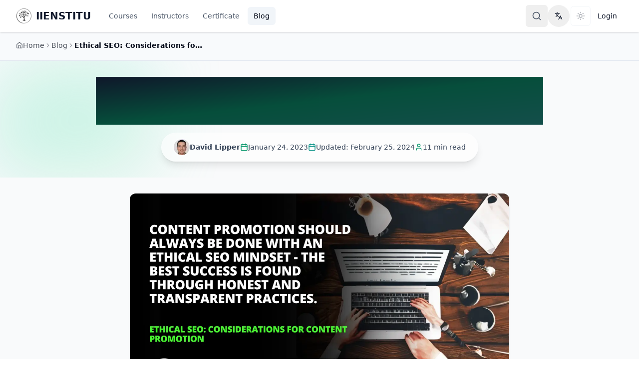

--- FILE ---
content_type: text/html; charset=utf-8
request_url: https://www.iienstitu.com/en/blog/ethical-seo-considerations-for-content-promotion
body_size: 74285
content:
<!DOCTYPE html><html lang="en" class="antialiased"><head><meta charSet="utf-8"/><link rel="preconnect" href="/" crossorigin=""/><meta name="viewport" content="width=device-width, initial-scale=1, maximum-scale=5, user-scalable=yes"/><link rel="preload" as="image" type="image/webp" fetchPriority="high" imageSrcSet="https://img.iienstitu.com/assets/blog/en/ethical-seo-considerations-for-content-promotion/header/0ba6155a6d1790c671b89252a925fb63d05090ed.png?width=480&amp;quality=75&amp;format=webp 480w, https://img.iienstitu.com/assets/blog/en/ethical-seo-considerations-for-content-promotion/header/0ba6155a6d1790c671b89252a925fb63d05090ed.png?width=640&amp;quality=75&amp;format=webp 640w, https://img.iienstitu.com/assets/blog/en/ethical-seo-considerations-for-content-promotion/header/0ba6155a6d1790c671b89252a925fb63d05090ed.png?width=760&amp;quality=75&amp;format=webp 760w" imageSizes="(max-width: 640px) 100vw, 760px"/><link rel="preload" as="image" imageSrcSet="/api/image-proxy?url=https%3A%2F%2Fimg.iienstitu.com%2Fassets%2Fblog%2Fen%2Fethical-seo-considerations-for-content-promotion%2Fheader%2F0ba6155a6d1790c671b89252a925fb63d05090ed.png%3Fv%3D2025-11-13&amp;w=640&amp;q=75&amp;format=webp 640w, /api/image-proxy?url=https%3A%2F%2Fimg.iienstitu.com%2Fassets%2Fblog%2Fen%2Fethical-seo-considerations-for-content-promotion%2Fheader%2F0ba6155a6d1790c671b89252a925fb63d05090ed.png%3Fv%3D2025-11-13&amp;w=750&amp;q=75&amp;format=webp 750w, /api/image-proxy?url=https%3A%2F%2Fimg.iienstitu.com%2Fassets%2Fblog%2Fen%2Fethical-seo-considerations-for-content-promotion%2Fheader%2F0ba6155a6d1790c671b89252a925fb63d05090ed.png%3Fv%3D2025-11-13&amp;w=828&amp;q=75&amp;format=webp 828w, /api/image-proxy?url=https%3A%2F%2Fimg.iienstitu.com%2Fassets%2Fblog%2Fen%2Fethical-seo-considerations-for-content-promotion%2Fheader%2F0ba6155a6d1790c671b89252a925fb63d05090ed.png%3Fv%3D2025-11-13&amp;w=1080&amp;q=75&amp;format=webp 1080w, /api/image-proxy?url=https%3A%2F%2Fimg.iienstitu.com%2Fassets%2Fblog%2Fen%2Fethical-seo-considerations-for-content-promotion%2Fheader%2F0ba6155a6d1790c671b89252a925fb63d05090ed.png%3Fv%3D2025-11-13&amp;w=1200&amp;q=75&amp;format=webp 1200w, /api/image-proxy?url=https%3A%2F%2Fimg.iienstitu.com%2Fassets%2Fblog%2Fen%2Fethical-seo-considerations-for-content-promotion%2Fheader%2F0ba6155a6d1790c671b89252a925fb63d05090ed.png%3Fv%3D2025-11-13&amp;w=1920&amp;q=75&amp;format=webp 1920w, /api/image-proxy?url=https%3A%2F%2Fimg.iienstitu.com%2Fassets%2Fblog%2Fen%2Fethical-seo-considerations-for-content-promotion%2Fheader%2F0ba6155a6d1790c671b89252a925fb63d05090ed.png%3Fv%3D2025-11-13&amp;w=2048&amp;q=75&amp;format=webp 2048w, /api/image-proxy?url=https%3A%2F%2Fimg.iienstitu.com%2Fassets%2Fblog%2Fen%2Fethical-seo-considerations-for-content-promotion%2Fheader%2F0ba6155a6d1790c671b89252a925fb63d05090ed.png%3Fv%3D2025-11-13&amp;w=3840&amp;q=75&amp;format=webp 3840w" imageSizes="(max-width:768px) 100vw, (max-width:1280px) 90vw, 1200px" fetchPriority="high"/><link rel="stylesheet" href="/_next/static/chunks/f625b9a587dbad4c.css?dpl=dpl_CSB9XZycdUZnxPuxExPyuhHWr7u4" data-precedence="next"/><link rel="stylesheet" href="/_next/static/chunks/163f657a16afbe5e.css?dpl=dpl_CSB9XZycdUZnxPuxExPyuhHWr7u4" data-precedence="next"/><link rel="stylesheet" href="/_next/static/chunks/60f85a974912910d.css?dpl=dpl_CSB9XZycdUZnxPuxExPyuhHWr7u4" data-precedence="next"/><link rel="preload" as="script" fetchPriority="low" href="/_next/static/chunks/b49327ce5259a879.js?dpl=dpl_CSB9XZycdUZnxPuxExPyuhHWr7u4"/><script src="/_next/static/chunks/77fd997ea9dc44ac.js?dpl=dpl_CSB9XZycdUZnxPuxExPyuhHWr7u4" async=""></script><script src="/_next/static/chunks/8c63805a6f74c2f3.js?dpl=dpl_CSB9XZycdUZnxPuxExPyuhHWr7u4" async=""></script><script src="/_next/static/chunks/6c3797980e06dfb5.js?dpl=dpl_CSB9XZycdUZnxPuxExPyuhHWr7u4" async=""></script><script src="/_next/static/chunks/57409cc47ab01830.js?dpl=dpl_CSB9XZycdUZnxPuxExPyuhHWr7u4" async=""></script><script src="/_next/static/chunks/60b39efa65a1e768.js?dpl=dpl_CSB9XZycdUZnxPuxExPyuhHWr7u4" async=""></script><script src="/_next/static/chunks/turbopack-322bc9a3aa156f5d.js?dpl=dpl_CSB9XZycdUZnxPuxExPyuhHWr7u4" async=""></script><script src="/_next/static/chunks/e8062eae00ac7204.js?dpl=dpl_CSB9XZycdUZnxPuxExPyuhHWr7u4" async=""></script><script src="/_next/static/chunks/513578344d98b6ca.js?dpl=dpl_CSB9XZycdUZnxPuxExPyuhHWr7u4" async=""></script><script src="/_next/static/chunks/10108dc9000a661e.js?dpl=dpl_CSB9XZycdUZnxPuxExPyuhHWr7u4" async=""></script><script src="/_next/static/chunks/cc36e8a8d1873ac8.js?dpl=dpl_CSB9XZycdUZnxPuxExPyuhHWr7u4" async=""></script><script src="/_next/static/chunks/8a125e1acfaa2548.js?dpl=dpl_CSB9XZycdUZnxPuxExPyuhHWr7u4" async=""></script><script src="/_next/static/chunks/c56919d4bc891dd3.js?dpl=dpl_CSB9XZycdUZnxPuxExPyuhHWr7u4" async=""></script><script src="/_next/static/chunks/7c80e2707bd817bd.js?dpl=dpl_CSB9XZycdUZnxPuxExPyuhHWr7u4" async=""></script><script src="/_next/static/chunks/f90909e46c163f88.js?dpl=dpl_CSB9XZycdUZnxPuxExPyuhHWr7u4" async=""></script><script src="/_next/static/chunks/10117788194ad097.js?dpl=dpl_CSB9XZycdUZnxPuxExPyuhHWr7u4" async=""></script><script src="/_next/static/chunks/4cdb1e7af0352481.js?dpl=dpl_CSB9XZycdUZnxPuxExPyuhHWr7u4" async=""></script><script src="/_next/static/chunks/3740ecf0ca98ee1b.js?dpl=dpl_CSB9XZycdUZnxPuxExPyuhHWr7u4" async=""></script><script src="/_next/static/chunks/b2997628c5f86fe4.js?dpl=dpl_CSB9XZycdUZnxPuxExPyuhHWr7u4" async=""></script><script src="/_next/static/chunks/56771bb460174755.js?dpl=dpl_CSB9XZycdUZnxPuxExPyuhHWr7u4" async=""></script><script src="/_next/static/chunks/91a46130c9a16e8a.js?dpl=dpl_CSB9XZycdUZnxPuxExPyuhHWr7u4" async=""></script><script src="/_next/static/chunks/3f376ce809fea7e2.js?dpl=dpl_CSB9XZycdUZnxPuxExPyuhHWr7u4" async=""></script><script src="/_next/static/chunks/b0247853d6bbcdf0.js?dpl=dpl_CSB9XZycdUZnxPuxExPyuhHWr7u4" async=""></script><script src="/_next/static/chunks/e56fd276a7b2aef8.js?dpl=dpl_CSB9XZycdUZnxPuxExPyuhHWr7u4" async=""></script><script src="/_next/static/chunks/e2f45727f7590ae8.js?dpl=dpl_CSB9XZycdUZnxPuxExPyuhHWr7u4" async=""></script><script src="/_next/static/chunks/780f36de5e66f2b1.js?dpl=dpl_CSB9XZycdUZnxPuxExPyuhHWr7u4" async=""></script><script src="/_next/static/chunks/36ed2baf2781b9bc.js?dpl=dpl_CSB9XZycdUZnxPuxExPyuhHWr7u4" async=""></script><script src="/_next/static/chunks/7de10108f9569ea5.js?dpl=dpl_CSB9XZycdUZnxPuxExPyuhHWr7u4" async=""></script><script src="/_next/static/chunks/f2b75581308fefe6.js?dpl=dpl_CSB9XZycdUZnxPuxExPyuhHWr7u4" async=""></script><script src="/_next/static/chunks/b493f225e8cc340c.js?dpl=dpl_CSB9XZycdUZnxPuxExPyuhHWr7u4" async=""></script><script src="/_next/static/chunks/bfc1eff5ac9617c3.js?dpl=dpl_CSB9XZycdUZnxPuxExPyuhHWr7u4" async=""></script><script src="/_next/static/chunks/f5948977b02b6290.js?dpl=dpl_CSB9XZycdUZnxPuxExPyuhHWr7u4" async=""></script><meta name="next-size-adjust" content=""/><link rel="preconnect" href="https://img.iienstitu.com" crossorigin="anonymous"/><link rel="dns-prefetch" href="//img.iienstitu.com"/><link rel="preconnect" href="https://uhcdlmjhiysvqchgaxzn.supabase.co" crossorigin=""/><link rel="dns-prefetch" href="//uhcdlmjhiysvqchgaxzn.supabase.co"/><link rel="dns-prefetch" href="//stream.mediadelivery.net"/><link rel="dns-prefetch" href="//iframe.mediadelivery.net"/><meta name="app-build-id" content="6dc03ba3421bb08c37f5cd2f163d2e9b776484fd"/><meta name="theme-color" media="(prefers-color-scheme: light)" content="#1e40af"/><meta name="theme-color" media="(prefers-color-scheme: dark)" content="#1e40af"/><meta name="color-scheme" content="light dark"/><title>Ethical SEO: Content Promotion Considerations | IIENSTITU</title><meta name="description" content="Learn how to promote content ethically and responsibly with SEO. Understand the considerations for ethical SEO and how to create content that is both effective and ethical."/><meta name="author" content="David Lipper"/><link rel="manifest" href="/manifest.webmanifest"/><meta name="keywords" content="Ethical SEO: Considerations for Content Promotion, blog, article, education, learning, IIENSTITU"/><meta name="robots" content="index, follow"/><meta name="googlebot" content="index, follow, max-video-preview:-1, max-image-preview:large, max-snippet:-1"/><meta name="mobile-web-app-capable" content="yes"/><meta name="apple-mobile-web-app-status-bar-style" content="default"/><meta name="apple-mobile-web-app-title" content="IIENSTITU"/><meta name="ai-content-type" content="educational-platform"/><meta name="ai-locale" content="en"/><meta name="ai-api-discovery" content="https://www.iienstitu.com/.well-known/openapi.json"/><meta name="ai-llms-txt" content="https://www.iienstitu.com/llms.txt"/><meta name="ai-graphql" content="https://www.iienstitu.com/api/graphql"/><meta name="dc.title" content="Ethical SEO: Content Promotion Considerations"/><meta name="dc.description" content="Learn how to promote content ethically and responsibly with SEO. Understand the considerations for ethical SEO and how to create content that is both effective and ethical."/><meta name="dc.creator" content="David Lipper"/><meta name="dc.publisher" content="IIENSTITU"/><meta name="dc.type" content="article"/><meta name="dc.language" content="en"/><meta name="dc.date" content="2023-01-24T00:00:00+00:00"/><link rel="canonical" href="https://www.iienstitu.com/en/blog/ethical-seo-considerations-for-content-promotion"/><link rel="alternate" hrefLang="en" href="https://www.iienstitu.com/en/blog/ethical-seo-considerations-for-content-promotion"/><link rel="alternate" hrefLang="x-default" href="https://www.iienstitu.com"/><meta property="og:title" content="Ethical SEO: Content Promotion Considerations"/><meta property="og:description" content="Learn how to promote content ethically and responsibly with SEO. Understand the considerations for ethical SEO and how to create content that is both effective and ethical."/><meta property="og:url" content="https://www.iienstitu.com/en/blog/ethical-seo-considerations-for-content-promotion"/><meta property="og:site_name" content="IIENSTITU"/><meta property="og:locale" content="en_US"/><meta property="og:image" content="https://img.iienstitu.com/assets/blog/en/ethical-seo-considerations-for-content-promotion/seo/0ba6155a6d1790c671b89252a925fb63d05090ed.png"/><meta property="og:image:width" content="1200"/><meta property="og:image:height" content="630"/><meta property="og:image:alt" content="Ethical SEO: Content Promotion Considerations"/><meta property="og:type" content="article"/><meta property="article:published_time" content="2023-01-24T00:00:00+00:00"/><meta property="article:modified_time" content="2024-02-25T00:00:00+00:00"/><meta property="article:author" content="David Lipper"/><meta name="twitter:card" content="summary_large_image"/><meta name="twitter:site" content="@iienstitu"/><meta name="twitter:creator" content="@iienstitu"/><meta name="twitter:title" content="Ethical SEO: Content Promotion Considerations"/><meta name="twitter:description" content="Learn how to promote content ethically and responsibly with SEO. Understand the considerations for ethical SEO and how to create content that is both effective and ethical."/><meta name="twitter:image" content="https://img.iienstitu.com/assets/blog/en/ethical-seo-considerations-for-content-promotion/seo/0ba6155a6d1790c671b89252a925fb63d05090ed.png"/><link rel="dns-prefetch" href="https://img.iienstitu.com"/><link rel="preload" as="image" type="image/webp" href="https://img.iienstitu.com/assets/blog/en/ethical-seo-considerations-for-content-promotion/header/0ba6155a6d1790c671b89252a925fb63d05090ed.png?width=760&amp;quality=75&amp;format=webp" fetchPriority="high" imageSrcSet="https://img.iienstitu.com/assets/blog/en/ethical-seo-considerations-for-content-promotion/header/0ba6155a6d1790c671b89252a925fb63d05090ed.png?width=480&amp;quality=75&amp;format=webp 480w, https://img.iienstitu.com/assets/blog/en/ethical-seo-considerations-for-content-promotion/header/0ba6155a6d1790c671b89252a925fb63d05090ed.png?width=640&amp;quality=75&amp;format=webp 640w, https://img.iienstitu.com/assets/blog/en/ethical-seo-considerations-for-content-promotion/header/0ba6155a6d1790c671b89252a925fb63d05090ed.png?width=760&amp;quality=75&amp;format=webp 760w" imageSizes="(max-width: 640px) 100vw, 760px"/><link rel="canonical" href="https://www.iienstitu.com/en/blog/ethical-seo-considerations-for-content-promotion"/><link rel="alternate" hrefLang="en" href="https://www.iienstitu.com/en/blog/ethical-seo-considerations-for-content-promotion"/><link rel="alternate" hrefLang="x-default" href="https://www.iienstitu.com/"/><link rel="preconnect" href="https://img.iienstitu.com" crossorigin="anonymous"/><link rel="preconnect" href="https://o4509525715255296.ingest.de.sentry.io" crossorigin="anonymous"/><link rel="dns-prefetch" href="https://img.iienstitu.com"/><style id="no-flash-critical-css">html{background-color:#fff;color:#0f172a;color-scheme:light;}html.dark{background-color:#020817;color:#e2e8f0;color-scheme:dark;}body{background-color:inherit;color:inherit;}.sr-only{position:absolute;width:1px;height:1px;padding:0;margin:-1px;overflow:hidden;clip:rect(0,0,0,0);white-space:nowrap;border-width:0;}</style><script id="no-flash-theme">(function(){try{var k='webapp-theme';var a='webapp-theme-auto';var s='webapp-sun';var t=localStorage.getItem(k)||'system';var at=(localStorage.getItem(a)||'off');var now=new Date();var h=now.getHours();var isNightHeuristic=(h>=19||h<7);var sysDark=(t==='system'&&window.matchMedia('(prefers-color-scheme: dark)').matches);var dark=(t==='dark')||sysDark;if(!dark){if(at==='time') dark=isNightHeuristic;else if(at==='geo'){try{var raw=localStorage.getItem(s);if(raw){var sun=JSON.parse(raw);var y=now.getFullYear(),m=String(now.getMonth()+1).padStart(2,'0'),d=String(now.getDate()).padStart(2,'0');var ymd=y+'-'+m+'-'+d;if(sun&&sun.date===ymd&&typeof sun.sunrise==='number'&&typeof sun.sunset==='number'){var ts=now.getTime();dark=(ts<sun.sunrise)||(ts>=sun.sunset);}else{dark=isNightHeuristic;}}else{dark=isNightHeuristic;}}catch(_){dark=isNightHeuristic;}}}var el=document.documentElement;if(dark) el.classList.add('dark');else el.classList.remove('dark');}catch(e){}})();</script><script id="perf-measure-guard">(function(){if(typeof performance==='undefined'||typeof performance.measure!=='function'){return;}var originalMeasure=performance.measure.bind(performance);performance.measure=function(name,startOrOptions,endMark){try{return originalMeasure(name,startOrOptions,endMark);}catch(err){var msg=err&&err.message?String(err.message):'';if(msg.indexOf('negative time stamp')!==-1){return;}throw err;}};})();</script><script id="safari-notallowed-guard">(function(){try{var ua=(typeof navigator!=='undefined'&&navigator.userAgent)||'';var isSafari=/Safari\//.test(ua)&&!/Chrome\//.test(ua)&&!/Chromium\//.test(ua);if(!isSafari) return;window.addEventListener('unhandledrejection',function(ev){try{var r=ev&&ev.reason;if(!r) return;var name=r&&r.name?String(r.name):'';var msg=(r&&r.message)?String(r.message):String(r);if(name==='NotAllowedError'||/NotAllowedError/i.test(msg)||/The request is not allowed/i.test(msg)){if(ev.preventDefault) ev.preventDefault();}}catch(_){}}); }catch(_){}})();</script><script src="/_next/static/chunks/a6dad97d9634a72d.js?dpl=dpl_CSB9XZycdUZnxPuxExPyuhHWr7u4" noModule=""></script></head><body><div hidden=""><!--$--><!--/$--></div><!--$--><!--/$--><!--$--><!--$!--><template data-dgst="BAILOUT_TO_CLIENT_SIDE_RENDERING"></template><!--/$--><!--/$--><!--$!--><template data-dgst="BAILOUT_TO_CLIENT_SIDE_RENDERING"></template><!--/$--><div class="inter_a7bb3179-module__Q_wkaG__variable flex min-h-screen w-full max-w-full flex-col overflow-x-hidden antialiased"><!--$?--><template id="B:0"></template><!--/$--></div><script>requestAnimationFrame(function(){$RT=performance.now()});</script><script src="/_next/static/chunks/b49327ce5259a879.js?dpl=dpl_CSB9XZycdUZnxPuxExPyuhHWr7u4" id="_R_" async=""></script><div hidden id="S:0"><script>((a,b,c,d,e,f,g,h)=>{let i=document.documentElement,j=["light","dark"];function k(b){var c;(Array.isArray(a)?a:[a]).forEach(a=>{let c="class"===a,d=c&&f?e.map(a=>f[a]||a):e;c?(i.classList.remove(...d),i.classList.add(f&&f[b]?f[b]:b)):i.setAttribute(a,b)}),c=b,h&&j.includes(c)&&(i.style.colorScheme=c)}if(d)k(d);else try{let a=localStorage.getItem(b)||c,d=g&&"system"===a?window.matchMedia("(prefers-color-scheme: dark)").matches?"dark":"light":a;k(d)}catch(a){}})("class","webapp-theme","system",null,["light","dark"],null,true,true)</script><a href="#main-content" class="sr-only focus:not-sr-only focus:fixed focus:left-4 focus:top-4 focus:z-[9999] focus:rounded-lg focus:bg-primary-600 focus:px-4 focus:py-2 focus:text-white focus:shadow-lg focus:outline-none focus:ring-2 focus:ring-primary-500 focus:ring-offset-2">Skip to Content</a><div id="header-sentinel" class="pointer-events-none absolute top-0 h-px w-px opacity-0" aria-hidden="true"></div><!--$?--><template id="B:1"></template><!--/$--><main id="main-content" class="min-w-0 flex-1"><div aria-hidden="true" class="h-px w-full opacity-0"></div><style id="blog-critical-css">
/* Critical Layout Styles - Prevent CLS */
.blog-detail-container {
  max-width: 85rem;
  margin: 0 auto;
  padding: 0 1rem;
}

/* Hero Section - Immediate Rendering matching Tailwind py-4 md:py-6 lg:py-8 */
.blog-header {
  padding-top: 1rem;
  padding-bottom: 1rem;
  position: relative;
  overflow: hidden;
}

@media (min-width: 768px) {
  .blog-header {
    padding-top: 1.5rem;
    padding-bottom: 1.5rem;
  }
}

@media (min-width: 1024px) {
  .blog-header {
    padding-top: 2rem;
    padding-bottom: 2rem;
  }
}

/* Title matching text-3xl md:text-4xl lg:text-5xl max-w-4xl */
.blog-title {
  font-size: 1.875rem;
  line-height: 1.25;
  font-weight: 700;
  letter-spacing: -0.025em;
  margin: 0 auto;
  max-width: 56rem;
  text-align: center;
}

@media (min-width: 768px) {
  .blog-title {
    font-size: 2.25rem;
    line-height: 2.5rem;
  }
}

@media (min-width: 1024px) {
  .blog-title {
    font-size: 3rem;
    line-height: 1;
  }
}

/* Hero Wrapper matching mt-6 md:mt-8 */
.blog-hero-wrapper {
  margin-top: 1.5rem;
}

@media (min-width: 768px) {
  .blog-hero-wrapper {
    margin-top: 2rem;
  }
}

/* Meta Information - Prevent Layout Shift */
.blog-meta {
  display: flex;
  flex-wrap: wrap;
  justify-content: center;
  gap: 1rem;
  margin-top: 0.75rem;
  font-size: 0.875rem;
  color: #525252;
}

html.dark .blog-meta {
  color: #a3a3a3;
}

/* Article Content - Typography Reset */
.blog-content {
  font-size: 1.125rem;
  line-height: 1.75;
  color: #171717;
  max-width: 56rem;
  margin: 0 auto;
  padding: 1.5rem 0;
}

html.dark .blog-content {
  color: #fafafa;
}

/* Breadcrumb - Top Priority */
.breadcrumb-section {
  background: #fafafa;
  padding: 0.75rem 0;
  border-bottom: 1px solid #e5e5e5;
}

html.dark .breadcrumb-section {
  background: #171717;
  border-color: #262626;
}

/* Prevent FOUT/FOIT */
.wf-active body,
.wf-inactive body {
  visibility: visible;
}

/* ⚡ LCP OPTIMIZATION - Hero Image Container */
.blog-hero-wrapper {
  contain: layout paint;
  content-visibility: auto;
  contain-intrinsic-size: auto 400px;
}

/* ⚡ PERFORMANCE - Reduce paint complexity */
.blog-header::before,
.blog-header::after {
  content: '';
  position: absolute;
  pointer-events: none;
}

/* ⚡ SKELETON - Prevent CLS during image load */
.blog-hero-wrapper img {
  background: linear-gradient(135deg, #f3f4f6 0%, #e5e7eb 100%);
}

html.dark .blog-hero-wrapper img {
  background: linear-gradient(135deg, #1f2937 0%, #111827 100%);
}

/* ⚡ PROSE - Critical typography for above-the-fold content */
.prose-blog {
  max-width: 65ch;
  margin-left: auto;
  margin-right: auto;
}

.prose-blog > :first-child {
  margin-top: 0;
}

/* ⚡ CONTAINER - Consistent spacing */
.container {
  width: 100%;
  max-width: 1280px;
  margin-left: auto;
  margin-right: auto;
  padding-left: 1rem;
  padding-right: 1rem;
}

@media (min-width: 640px) {
  .container {
    padding-left: 1.5rem;
    padding-right: 1.5rem;
  }
}

@media (min-width: 1024px) {
  .container {
    padding-left: 2rem;
    padding-right: 2rem;
  }
}
</style><script type="application/ld+json">{"@context":"https://schema.org","@type":"BlogPosting","@id":"https://www.iienstitu.com/en/blog/ethical-seo-considerations-for-content-promotion#article","headline":"Ethical SEO: Considerations for Content Promotion","description":"Learn how to promote content ethically and responsibly with SEO. Understand the considerations for ethical SEO and how to create content that is both effective and ethical.","url":"https://www.iienstitu.com/en/blog/ethical-seo-considerations-for-content-promotion","author":{"@type":"Person","name":"David Lipper","worksFor":{"@type":"Organization","@id":"https://www.iienstitu.com#organization","name":"IIENSTITU"}},"publisher":{"@type":"Organization","@id":"https://www.iienstitu.com#organization","name":"IIENSTITU","logo":{"@type":"ImageObject","url":"https://www.iienstitu.com/logo-64.png","width":64,"height":64}},"datePublished":"2023-01-24T00:00:00+00:00","dateModified":"2023-01-24T00:00:00+00:00","image":"https://www.iienstitu.com/og-blog-default.jpg","mainEntityOfPage":{"@type":"WebPage","@id":"https://www.iienstitu.com/en/blog/ethical-seo-considerations-for-content-promotion"},"articleSection":"General","keywords":"Search engine optimization, SEO, digital marketing, ethical SEO, Global Internet Forum to Counter Terrorism, GIFCT, content standards, guidelines, content promotion, Facebook, Microsoft, Twitter, YouTube, community, safety standards, harmful content, terrorist, violent extremist, ethical, compliance","inLanguage":"en-US","isPartOf":{"@type":"WebSite","@id":"https://www.iienstitu.com#website","name":"IIENSTITU","url":"https://www.iienstitu.com"},"isAccessibleForFree":true,"copyrightHolder":{"@type":"Organization","@id":"https://www.iienstitu.com#organization","name":"IIENSTITU"},"copyrightYear":2023}</script><script type="application/ld+json">{"@context":"https://schema.org","@type":"EducationalOrganization","@id":"https://www.iienstitu.com#organization","name":"IIENSTITU","alternateName":["IIENSTITU","iienstitu","İİENSTİTÜ","İstanbul İşletme Enstitüsü"],"url":"https://www.iienstitu.com/en","logo":"https://www.iienstitu.com/logo-64.webp","image":"https://www.iienstitu.com/logo-64.webp","description":"Professional training and certification programs for business communication, customer relations and management skills","address":{"@type":"PostalAddress","addressCountry":"TR","addressLocality":"İstanbul"},"contactPoint":{"@type":"ContactPoint","contactType":"customer support","email":"support@iienstitu.com","url":"https://www.iienstitu.com/en/support","availableLanguage":["tr","en"]},"foundingDate":"2012","numberOfEmployees":{"@type":"QuantitativeValue","minValue":10,"maxValue":50},"sameAs":["https://www.linkedin.com/company/iienstitu","https://twitter.com/iienstitu","https://www.facebook.com/iienstitu","https://www.instagram.com/iienstitu"],"hasCredential":{"@type":"EducationalOccupationalCredential","name":"Professional Certification Programs"}}</script><script type="application/ld+json">{"@context":"https://schema.org","@type":"ImageObject","name":"Ethical SEO: Considerations for Content Promotion","contentUrl":"https://img.iienstitu.com/assets/blog/en/ethical-seo-considerations-for-content-promotion/images/1698898499-ethical-seo-3a-considerations-for-content-promotion-table.png","url":"https://img.iienstitu.com/assets/blog/en/ethical-seo-considerations-for-content-promotion/images/1698898499-ethical-seo-3a-considerations-for-content-promotion-table.png","description":"SEO Importance, SEO is crucial for digital marketing, enhancing visibility and driving traffic, While essential, the application of SEO needs to be guided by ethical principles, Ethical SEO Challenges, SEO can be deployed unethically to promote harmful or extremist content, Search engines have developed ways to punish unethical SEO practices, thus maintaining integrity, Role of GIFCT in SEO, GIFCT actively works to eliminate harmful content from the internet, SEO professionals can assist by ensuring content complies with GIFCT's safety and community standards, Content Standards and Guidelines, Clear standards and guidelines exist to ensure the ethical use of SEO, Professionals should stay updated with changes in these guidelines to remain compliant, Compliance with standards, The content shared online should comply with set standards and guidelines, Regular audits and content reviews can ensure ongoing compliance, Unethical SEO practices, Some entities use SEO tactics to promote extremist or harmful content, SEO professionals must be wary of such practices and actively reject them, Effective Application of SEO, When used right, SEO has the potential to reach a wide audience, Effective SEO is about more than just visibility It should also focus on promoting quality and ethical content, Safety and Community Standards, These standards are key in creating a safe and trusted online environment, Compliance with these standards ensures the legitimate and ethical use of SEO, Role of SEO professionals, Their role is crucial in ensuring content is ethical and complies with established standards, Continuous training and awareness about SEO ethics is necessary for these professionals, The future of SEO, As the digital world expands, the importance of ethical SEO grows, Staying abreast with changes and advancements in SEO methods and guidelines maintains its effectiveness and ethical application","caption":"SEO Importance, SEO is crucial for digital marketing, enhancing visibility and driving traffic, While essential, the application of SEO needs to be guided by ethical principles, Ethical SEO Challenges, SEO can be deployed unethically to promote harmful or extremist content, Search engines have developed ways to punish unethical SEO practices, thus maintaining integrity, Role of GIFCT in SEO, GIFCT actively works to eliminate harmful content from the internet, SEO professionals can assist by ensuring content complies with GIFCT's safety and community standards, Content Standards and Guidelines, Clear standards and guidelines exist to ensure the ethical use of SEO, Professionals should stay updated with changes in these guidelines to remain compliant, Compliance with standards, The content shared online should comply with set standards and guidelines, Regular audits and content reviews can ensure ongoing compliance, Unethical SEO practices, Some entities use SEO tactics to promote extremist or harmful content, SEO professionals must be wary of such practices and actively reject them, Effective Application of SEO, When used right, SEO has the potential to reach a wide audience, Effective SEO is about more than just visibility It should also focus on promoting quality and ethical content, Safety and Community Standards, These standards are key in creating a safe and trusted online environment, Compliance with these standards ensures the legitimate and ethical use of SEO, Role of SEO professionals, Their role is crucial in ensuring content is ethical and complies with established standards, Continuous training and awareness about SEO ethics is necessary for these professionals, The future of SEO, As the digital world expands, the importance of ethical SEO grows, Staying abreast with changes and advancements in SEO methods and guidelines maintains its effectiveness and ethical application","width":1800,"height":738,"creator":{"@type":"Organization","name":"IIENSTITU","url":"https://www.iienstitu.com"},"copyrightHolder":{"@type":"Organization","name":"IIENSTITU"},"inLanguage":"en-US"}</script><script type="application/ld+json">{"@context":"https://schema.org","@type":"FAQPage","mainEntity":[{"@type":"Question","name":"What are the challenges of ethical SEO?","acceptedAnswer":{"@type":"Answer","text":"Search engine optimization (SEO) is an important part of any digital marketing strategy. It can help companies reach their target audiences and increase their visibility on search engine results pages. However, SEO presents unique ethical challenges for companies that must be considered when developing an SEO plan. One of the biggest ethical issues with SEO is keyword stuffing. This is when a website overloads its content with keywords in order to manipulate search engine algorithms and rank higher in results pages. This unethical practice is often used by companies who want to improve their visibility, but it can have long-term repercussions. Search engines are actively combating keyword stuffing, and websites that are caught engaging in it can be penalized or even banned. Another ethical challenge of SEO is the use of link farms. Link farms are websites that consist of hundreds or even thousands of links to other websites. They are often created with the intention of manipulating search engine algorithms, as search engines typically give more weight to websites with more incoming links. However, link farms can have a negative effect on a website’s SEO, as search engines can detect them and penalize websites that use them. Finally, ethical SEO requires companies to avoid “black hat” SEO techniques. Black hat SEO is a type of unethical SEO that uses tactics such as hidden text, cloaking, and link spamming. These tactics are often used to manipulate search engine algorithms in order to improve a website’s rankings. However, search engines have become increasingly adept at detecting them and have implemented penalties for websites that use them. In conclusion, ethical SEO is an important consideration for any company that is looking to improve its visibility on search engine results pages. Companies must be aware of the ethical challenges posed by keyword stuffing, link farms, and black hat SEO techniques and must take steps to ensure that they are following best practices. By avoiding unethical SEO tactics, companies can ensure that their SEO efforts are successful and that they remain in compliance with search engine guidelines."}},{"@type":"Question","name":"What ethical constraints should be placed on sales promotions?","acceptedAnswer":{"@type":"Answer","text":"Ethical Considerations for Sales Promotions\n\nConsumer Protection\n\nOne of the primary ethical constraints on sales promotions is the need to ensure consumer protection. Companies should provide accurate and complete information about their promotional offers to prevent customers from making misinformed decisions. Sales promotions should not be deceptive or misleading, and promotions should be void of any bait-and-switch tactics where a customer believes they are purchasing one thing but ultimately receive something different.\n\nPromoting Social Responsibility\n\nAnother important ethical consideration in sales promotions is promoting social responsibility. Sales promotions should not encourage excessive consumption, waste, or potentially harmful behaviors. For example, companies should avoid 'buy one, get one free' offers on products with limited shelf life, as this may encourage customers to purchase more than they need, resulting in increased waste. Additionally, promotions should not exploit vulnerable populations, such as children, the elderly, or individuals with addictions, by targeting them with inappropriate or potentially harmful products and services.\n\nRespecting Cultural Differences and Values\n\nSales promotions should also respect cultural differences and values. Companies should be aware of cultural norms and sensitivities when designing their promotional campaigns, avoiding stereotypes or potentially offensive content. This aspect requires companies to engage in thorough research to better understand their target audience and ensure promotions align with their values and beliefs.\n\nEnvironmental Impact\n\nIn sales promotions, companies should consider the environmental impact of their products and services. Promotional materials should be sustainable and minimize their carbon footprint. For example, using reusable or recyclable materials in packaging or opting for digital promotions over print ads can contribute to reducing waste and resource consumption. Furthermore, companies should avoid promotions that encourage the overuse of resources or contribute to pollution, such as excessive discounts on products that require significant energy consumption.\n\nTransparency and Accountability\n\nLastly, companies should maintain transparency and accountability in their sales promotions by disclosing any potential conflicts of interest or financial incentives associated with a promotion. Transparency in the promotion process allows customers to make informed choices and helps build trust between the company and its consumers.\n\nConclusion\n\nIn conclusion, ethical constraints on sales promotions should focus on consumer protection, social responsibility, respect for cultural differences and values, environmental impact, and transparency and accountability. By adhering to these guidelines, companies can develop promotional campaigns that are not only effective in driving sales but also uphold their ethical responsibilities and contribute to a more sustainable and socially responsible business environment."}},{"@type":"Question","name":"What are the ethical considerations for content marketing?","acceptedAnswer":{"@type":"Answer","text":"Ethical Considerations for Content Marketing \n\nTruth and Authenticity\n\nAuthenticity arises as a significant ethical factor in content marketing. Essentially, marketers should ensure their content tells the truth, without any form of manipulation or exaggeration. Employing honesty while preparing marketing content safeguards against negative ethical implications.\n\nRespect for Intellectual Property\n\nRespecting intellectual property rights is another ethical requirement. Marketers should refrain from using unaccredited or copyrighted content. They should adhere strictly to copyright laws, reinforcing ethical responsibility.\n\nNo Unfair Advantage\n\nAn unfair advantage often involves exploiting others' vulnerabilities for personal or business gain. This behavior is unethical. Content marketing must promote fairness and equality, avoiding any attempts to exploit the users or the market.\n\nConsumer Privacy\n\nRespecting users' privacy stands at the forefront of ethical content marketing. Marketers need to be discreet and respectful about the information they gather, use, or share. Misuse of personal data constitutes a breach of ethical standards.\n\nAvoid Stereotypes \n\nAvoiding stereotyping is a significant ethical aspect of content marketing. The use of stereotypes can result in offensive and discriminative content, which goes against the principles of ethics.\n\nTransparency\n\nTransparency occurs when marketers are open about the intention behind their content. It avoids confusion and deception, reinforcing confidence in the marketer's integrity and ethical values. \n\nIn conclusion, ethical considerations in content marketing include honesty, respect for intellectual property, fairness, privacy respect, avoidance of stereotypes, and transparency. These are key to fair and responsible marketing."}}]}</script><div class="flex flex-col bg-gray-50 dark:bg-gray-800/50"><script type="application/ld+json">{"@context":"https://schema.org","@type":"BreadcrumbList","@id":"https://www.iienstitu.com/en/blog/ethical-seo-considerations-for-content-promotion#breadcrumb","itemListElement":[{"@type":"ListItem","position":1,"name":"Home","item":"https://www.iienstitu.com/en"},{"@type":"ListItem","position":2,"name":"Blog","item":"https://www.iienstitu.com/en/blog"},{"@type":"ListItem","position":3,"name":"Ethical SEO: Considerations for Content Promotion","item":"https://www.iienstitu.com/en/blog/ethical-seo-considerations-for-content-promotion"}]}</script><div class="border-b border-slate-200 bg-slate-50 dark:border-slate-700/50 dark:bg-slate-800/50 "><div class="container py-4"><nav aria-label="Breadcrumb" class="relative "><div class="scrollbar-hide overflow-x-auto whitespace-nowrap" style="-webkit-overflow-scrolling:touch" tabindex="0" role="region" aria-label="Breadcrumb navigation"><ol class="inline-flex items-center gap-2 text-sm"><li class="inline-flex items-center gap-2"><a href="/en" class="group -mx-1 inline-flex items-center gap-1.5 rounded-sm px-1 text-foreground/70 transition-colors duration-200 hover:text-foreground focus-visible:outline-none focus-visible:ring-2 focus-visible:ring-primary" aria-label="Home"><svg xmlns="http://www.w3.org/2000/svg" width="24" height="24" viewBox="0 0 24 24" fill="none" stroke="currentColor" stroke-width="2" stroke-linecap="round" stroke-linejoin="round" class="lucide lucide-house h-3.5 w-3.5 flex-shrink-0 transition-transform duration-200 group-hover:scale-110"><path d="M15 21v-8a1 1 0 0 0-1-1h-4a1 1 0 0 0-1 1v8"></path><path d="M3 10a2 2 0 0 1 .709-1.528l7-5.999a2 2 0 0 1 2.582 0l7 5.999A2 2 0 0 1 21 10v9a2 2 0 0 1-2 2H5a2 2 0 0 1-2-2z"></path></svg><span class="inline-block max-w-[200px] truncate align-bottom font-medium">Home</span></a><svg xmlns="http://www.w3.org/2000/svg" width="24" height="24" viewBox="0 0 24 24" fill="none" stroke="currentColor" stroke-width="2" stroke-linecap="round" stroke-linejoin="round" class="lucide lucide-chevron-right h-3.5 w-3.5 flex-shrink-0 text-foreground/40" aria-hidden="true"><path d="m9 18 6-6-6-6"></path></svg></li><li class="inline-flex items-center gap-2"><a href="/en/blog" class="group -mx-1 inline-flex items-center gap-1.5 rounded-sm px-1 text-foreground/70 transition-colors duration-200 hover:text-foreground focus-visible:outline-none focus-visible:ring-2 focus-visible:ring-primary" aria-label="Blog"><span class="inline-block max-w-[200px] truncate align-bottom font-medium">Blog</span></a><svg xmlns="http://www.w3.org/2000/svg" width="24" height="24" viewBox="0 0 24 24" fill="none" stroke="currentColor" stroke-width="2" stroke-linecap="round" stroke-linejoin="round" class="lucide lucide-chevron-right h-3.5 w-3.5 flex-shrink-0 text-foreground/40" aria-hidden="true"><path d="m9 18 6-6-6-6"></path></svg></li><li class="inline-flex items-center gap-2"><span class="inline-block max-w-[260px] truncate align-bottom font-semibold text-foreground" aria-current="page">Ethical SEO: Considerations for Content Promotion</span></li></ol></div></nav></div></div><header class="blog-header relative overflow-hidden"><div class="absolute inset-0 bg-gradient-to-br from-emerald-50/50 via-teal-50/30 to-slate-50 dark:from-emerald-950/30 dark:via-teal-950/40 dark:to-slate-950"></div><div class="absolute inset-0 opacity-30 dark:opacity-20"><div class="absolute -left-4 top-0 h-72 w-72 animate-blob rounded-full bg-emerald-300 mix-blend-multiply blur-3xl filter dark:bg-emerald-600 dark:mix-blend-soft-light"></div><div class="animation-delay-2000 absolute -right-4 top-0 h-72 w-72 animate-blob rounded-full bg-teal-300 mix-blend-multiply blur-3xl filter dark:bg-teal-600 dark:mix-blend-soft-light"></div><div class="animation-delay-4000 absolute -bottom-8 left-20 h-72 w-72 animate-blob rounded-full bg-cyan-300 mix-blend-multiply blur-3xl filter dark:bg-cyan-600 dark:mix-blend-soft-light"></div></div><div class="bg-grid-slate-200/50 dark:bg-grid-slate-800/50 absolute inset-0 [mask-image:linear-gradient(0deg,transparent,black,transparent)]"></div><div class="container relative z-10 text-center"><h1 class="blog-title bg-gradient-to-br from-slate-900 via-emerald-900 to-teal-900 bg-clip-text text-transparent dark:from-white dark:via-emerald-100 dark:to-teal-100">Ethical SEO: Considerations for Content Promotion</h1><div class="mt-4 inline-flex flex-wrap items-center justify-center gap-x-4 gap-y-2 rounded-full border border-white/20 bg-white/60 px-6 py-3 text-xs text-slate-700 shadow-lg backdrop-blur-sm dark:border-slate-700/50 dark:bg-slate-900/60 dark:text-slate-300 sm:text-sm"><div class="flex items-center gap-2"><img alt="David Lipper" referrerPolicy="no-referrer" data-testid="app-image-avatar" loading="lazy" width="32" height="32" decoding="async" data-nimg="1" class="h-8 w-8 flex-shrink-0 rounded-full object-cover ring-2 ring-white/50 dark:ring-slate-700/50" style="color:transparent" sizes="32px" srcSet="/api/image-proxy?url=https%3A%2F%2Fimg.iienstitu.com%2Fassets%2Fauthors%2Fen%2Fdavid-lipper%2F3abf959c594087943056d2650fec9ee46e7d33f8.jpg%3Fv%3D2025-11-13&amp;w=16&amp;q=60&amp;format=webp 16w, /api/image-proxy?url=https%3A%2F%2Fimg.iienstitu.com%2Fassets%2Fauthors%2Fen%2Fdavid-lipper%2F3abf959c594087943056d2650fec9ee46e7d33f8.jpg%3Fv%3D2025-11-13&amp;w=32&amp;q=60&amp;format=webp 32w, /api/image-proxy?url=https%3A%2F%2Fimg.iienstitu.com%2Fassets%2Fauthors%2Fen%2Fdavid-lipper%2F3abf959c594087943056d2650fec9ee46e7d33f8.jpg%3Fv%3D2025-11-13&amp;w=48&amp;q=60&amp;format=webp 48w, /api/image-proxy?url=https%3A%2F%2Fimg.iienstitu.com%2Fassets%2Fauthors%2Fen%2Fdavid-lipper%2F3abf959c594087943056d2650fec9ee46e7d33f8.jpg%3Fv%3D2025-11-13&amp;w=64&amp;q=60&amp;format=webp 64w, /api/image-proxy?url=https%3A%2F%2Fimg.iienstitu.com%2Fassets%2Fauthors%2Fen%2Fdavid-lipper%2F3abf959c594087943056d2650fec9ee46e7d33f8.jpg%3Fv%3D2025-11-13&amp;w=96&amp;q=60&amp;format=webp 96w, /api/image-proxy?url=https%3A%2F%2Fimg.iienstitu.com%2Fassets%2Fauthors%2Fen%2Fdavid-lipper%2F3abf959c594087943056d2650fec9ee46e7d33f8.jpg%3Fv%3D2025-11-13&amp;w=128&amp;q=60&amp;format=webp 128w, /api/image-proxy?url=https%3A%2F%2Fimg.iienstitu.com%2Fassets%2Fauthors%2Fen%2Fdavid-lipper%2F3abf959c594087943056d2650fec9ee46e7d33f8.jpg%3Fv%3D2025-11-13&amp;w=256&amp;q=60&amp;format=webp 256w, /api/image-proxy?url=https%3A%2F%2Fimg.iienstitu.com%2Fassets%2Fauthors%2Fen%2Fdavid-lipper%2F3abf959c594087943056d2650fec9ee46e7d33f8.jpg%3Fv%3D2025-11-13&amp;w=384&amp;q=60&amp;format=webp 384w, /api/image-proxy?url=https%3A%2F%2Fimg.iienstitu.com%2Fassets%2Fauthors%2Fen%2Fdavid-lipper%2F3abf959c594087943056d2650fec9ee46e7d33f8.jpg%3Fv%3D2025-11-13&amp;w=640&amp;q=60&amp;format=webp 640w, /api/image-proxy?url=https%3A%2F%2Fimg.iienstitu.com%2Fassets%2Fauthors%2Fen%2Fdavid-lipper%2F3abf959c594087943056d2650fec9ee46e7d33f8.jpg%3Fv%3D2025-11-13&amp;w=750&amp;q=60&amp;format=webp 750w, /api/image-proxy?url=https%3A%2F%2Fimg.iienstitu.com%2Fassets%2Fauthors%2Fen%2Fdavid-lipper%2F3abf959c594087943056d2650fec9ee46e7d33f8.jpg%3Fv%3D2025-11-13&amp;w=828&amp;q=60&amp;format=webp 828w, /api/image-proxy?url=https%3A%2F%2Fimg.iienstitu.com%2Fassets%2Fauthors%2Fen%2Fdavid-lipper%2F3abf959c594087943056d2650fec9ee46e7d33f8.jpg%3Fv%3D2025-11-13&amp;w=1080&amp;q=60&amp;format=webp 1080w, /api/image-proxy?url=https%3A%2F%2Fimg.iienstitu.com%2Fassets%2Fauthors%2Fen%2Fdavid-lipper%2F3abf959c594087943056d2650fec9ee46e7d33f8.jpg%3Fv%3D2025-11-13&amp;w=1200&amp;q=60&amp;format=webp 1200w, /api/image-proxy?url=https%3A%2F%2Fimg.iienstitu.com%2Fassets%2Fauthors%2Fen%2Fdavid-lipper%2F3abf959c594087943056d2650fec9ee46e7d33f8.jpg%3Fv%3D2025-11-13&amp;w=1920&amp;q=60&amp;format=webp 1920w, /api/image-proxy?url=https%3A%2F%2Fimg.iienstitu.com%2Fassets%2Fauthors%2Fen%2Fdavid-lipper%2F3abf959c594087943056d2650fec9ee46e7d33f8.jpg%3Fv%3D2025-11-13&amp;w=2048&amp;q=60&amp;format=webp 2048w, /api/image-proxy?url=https%3A%2F%2Fimg.iienstitu.com%2Fassets%2Fauthors%2Fen%2Fdavid-lipper%2F3abf959c594087943056d2650fec9ee46e7d33f8.jpg%3Fv%3D2025-11-13&amp;w=3840&amp;q=60&amp;format=webp 3840w" src="/api/image-proxy?url=https%3A%2F%2Fimg.iienstitu.com%2Fassets%2Fauthors%2Fen%2Fdavid-lipper%2F3abf959c594087943056d2650fec9ee46e7d33f8.jpg%3Fv%3D2025-11-13&amp;w=3840&amp;q=60&amp;format=webp"/><span class="font-semibold">David Lipper</span></div><div class="flex items-center gap-2"><svg xmlns="http://www.w3.org/2000/svg" width="24" height="24" viewBox="0 0 24 24" fill="none" stroke="currentColor" stroke-width="2" stroke-linecap="round" stroke-linejoin="round" class="lucide lucide-calendar h-4 w-4 flex-shrink-0 text-emerald-600 dark:text-emerald-400"><path d="M8 2v4"></path><path d="M16 2v4"></path><rect width="18" height="18" x="3" y="4" rx="2"></rect><path d="M3 10h18"></path></svg><time dateTime="2023-01-24T00:00:00+00:00">January 24, 2023</time></div><div class="flex items-center gap-2"><svg xmlns="http://www.w3.org/2000/svg" width="24" height="24" viewBox="0 0 24 24" fill="none" stroke="currentColor" stroke-width="2" stroke-linecap="round" stroke-linejoin="round" class="lucide lucide-calendar h-4 w-4 flex-shrink-0 text-teal-600 dark:text-teal-400"><path d="M8 2v4"></path><path d="M16 2v4"></path><rect width="18" height="18" x="3" y="4" rx="2"></rect><path d="M3 10h18"></path></svg><span>Updated<!-- -->:<!-- --> <time dateTime="2024-02-25T00:00:00+00:00">February 25, 2024</time></span></div><div class="flex items-center gap-2"><svg xmlns="http://www.w3.org/2000/svg" width="24" height="24" viewBox="0 0 24 24" fill="none" stroke="currentColor" stroke-width="2" stroke-linecap="round" stroke-linejoin="round" class="lucide lucide-user h-4 w-4 flex-shrink-0 text-emerald-600 dark:text-emerald-400"><path d="M19 21v-2a4 4 0 0 0-4-4H9a4 4 0 0 0-4 4v2"></path><circle cx="12" cy="7" r="4"></circle></svg><span>11<!-- --> <!-- -->min read</span></div></div></div></header><article class="min-h-[600px]"><div class="blog-hero-wrapper mt-6 md:mt-8"><div class="container"><div class="group relative mx-auto overflow-hidden rounded-xl bg-neutral-100 shadow-sm dark:bg-neutral-900/60" style="max-width:760px;width:100%"><div aria-hidden="true" class="w-full animate-pulse" style="padding-top:56.315789473684205%;background:linear-gradient(90deg, #f3f4f6 25%, #e5e7eb 50%, #f3f4f6 75%);background-size:200% 100%"></div><img alt="Ethical SEO: Considerations for Content Promotion" data-testid="app-image-default" fetchPriority="high" decoding="async" data-nimg="fill" class="absolute inset-0 h-full w-full object-cover" style="position:absolute;height:100%;width:100%;left:0;top:0;right:0;bottom:0;color:transparent" sizes="(max-width:768px) 100vw, (max-width:1280px) 90vw, 1200px" srcSet="/api/image-proxy?url=https%3A%2F%2Fimg.iienstitu.com%2Fassets%2Fblog%2Fen%2Fethical-seo-considerations-for-content-promotion%2Fheader%2F0ba6155a6d1790c671b89252a925fb63d05090ed.png%3Fv%3D2025-11-13&amp;w=640&amp;q=75&amp;format=webp 640w, /api/image-proxy?url=https%3A%2F%2Fimg.iienstitu.com%2Fassets%2Fblog%2Fen%2Fethical-seo-considerations-for-content-promotion%2Fheader%2F0ba6155a6d1790c671b89252a925fb63d05090ed.png%3Fv%3D2025-11-13&amp;w=750&amp;q=75&amp;format=webp 750w, /api/image-proxy?url=https%3A%2F%2Fimg.iienstitu.com%2Fassets%2Fblog%2Fen%2Fethical-seo-considerations-for-content-promotion%2Fheader%2F0ba6155a6d1790c671b89252a925fb63d05090ed.png%3Fv%3D2025-11-13&amp;w=828&amp;q=75&amp;format=webp 828w, /api/image-proxy?url=https%3A%2F%2Fimg.iienstitu.com%2Fassets%2Fblog%2Fen%2Fethical-seo-considerations-for-content-promotion%2Fheader%2F0ba6155a6d1790c671b89252a925fb63d05090ed.png%3Fv%3D2025-11-13&amp;w=1080&amp;q=75&amp;format=webp 1080w, /api/image-proxy?url=https%3A%2F%2Fimg.iienstitu.com%2Fassets%2Fblog%2Fen%2Fethical-seo-considerations-for-content-promotion%2Fheader%2F0ba6155a6d1790c671b89252a925fb63d05090ed.png%3Fv%3D2025-11-13&amp;w=1200&amp;q=75&amp;format=webp 1200w, /api/image-proxy?url=https%3A%2F%2Fimg.iienstitu.com%2Fassets%2Fblog%2Fen%2Fethical-seo-considerations-for-content-promotion%2Fheader%2F0ba6155a6d1790c671b89252a925fb63d05090ed.png%3Fv%3D2025-11-13&amp;w=1920&amp;q=75&amp;format=webp 1920w, /api/image-proxy?url=https%3A%2F%2Fimg.iienstitu.com%2Fassets%2Fblog%2Fen%2Fethical-seo-considerations-for-content-promotion%2Fheader%2F0ba6155a6d1790c671b89252a925fb63d05090ed.png%3Fv%3D2025-11-13&amp;w=2048&amp;q=75&amp;format=webp 2048w, /api/image-proxy?url=https%3A%2F%2Fimg.iienstitu.com%2Fassets%2Fblog%2Fen%2Fethical-seo-considerations-for-content-promotion%2Fheader%2F0ba6155a6d1790c671b89252a925fb63d05090ed.png%3Fv%3D2025-11-13&amp;w=3840&amp;q=75&amp;format=webp 3840w" src="/api/image-proxy?url=https%3A%2F%2Fimg.iienstitu.com%2Fassets%2Fblog%2Fen%2Fethical-seo-considerations-for-content-promotion%2Fheader%2F0ba6155a6d1790c671b89252a925fb63d05090ed.png%3Fv%3D2025-11-13&amp;w=3840&amp;q=75&amp;format=webp"/></div></div></div><div class="container pb-12 pt-6 md:pb-16 md:pt-8" style="min-height:400px"><div class="mx-auto max-w-4xl flex-1"><div class="prose-blog prose prose-lg max-w-none dark:prose-invert"><div class="prose max-w-none dark:prose-invert"><p>I still remember the first time I delved into the world of <!-- -->search engine optimization<!-- -->. It was like stepping into a vast digital landscape where every click, every keyword, and every piece of content had the potential to connect people across the globe. Little did I know that this journey would not only challenge my technical skills but also my ethical compass.</p><!--$?--><template id="B:2"></template><div class="h-32 flex items-center justify-center" role="status" aria-live="polite" aria-busy="true"><svg xmlns="http://www.w3.org/2000/svg" width="32" height="32" viewBox="0 0 24 24" fill="none" stroke="currentColor" stroke-width="2" stroke-linecap="round" stroke-linejoin="round" class="lucide lucide-loader-circle animate-spin text-muted-foreground" aria-hidden="true"><path d="M21 12a9 9 0 1 1-6.219-8.56"></path></svg><span class="sr-only">Loading...</span></div><!--/$--><h2 id="navigating-the-ethical-maze-of-seo" class="scroll-mt-24">Navigating the Ethical Maze of SEO</h2><p>When I first started, I thought <!-- -->SEO<!-- --> was all about algorithms and <!-- -->search optimization<!-- --> techniques. But soon, I realized that there&#x27;s a profound responsibility that comes with the power to influence online visibility. It&#x27;s not just about driving traffic; it&#x27;s about ensuring that the content we promote contributes positively to the digital community.</p><ul><li><p>Introduction</p></li><li><p>Challenges of Ethical SEO</p></li><li><p>GIFCT and Content Promotion</p></li><li><p>Content Standards and Guidelines</p></li><li><p>Conclusion</p></li></ul><p>One of the most pressing challenges I&#x27;ve faced is balancing the desire for higher rankings with the imperative of promoting ethical content. There was an instance when a client approached me to boost the visibility of their website. At first glance, everything seemed legitimate. However, upon closer inspection, I discovered that their content bordered on promoting extremist views.</p><hr class="my-8 border-t border-gray-300 dark:border-gray-700"/><ul><li><p><a href="/en/blog/learn-how-you-can-get-organic-traffic-from-google" class="font-medium text-primary underline hover:no-underline">How To Get Organic Traffic From Search Engines</a></p></li><li><p><a href="/en/blog/seo-gated-content-how-to-balance-accessibility-security" class="font-medium text-primary underline hover:no-underline">Balancing Accessibility And Security İn Gated Content Seo</a></p></li><li><p><a href="/en/blog/crawl-friendly-seo-a-guide-to-boosting-rankings" class="font-medium text-primary underline hover:no-underline">Crawl-friendly Seo Guide</a></p></li></ul><hr class="my-8 border-t border-gray-300 dark:border-gray-700"/><p>It was a pivotal moment for me. I had to make a choice: proceed for the sake of professional gain or uphold the ethical standards that ensure a safe online environment. I chose the latter. This decision wasn&#x27;t just about me; it was about acknowledging the impact that <!-- -->seo search optimization<!-- --> can have on society.</p><h3 id="the-role-of-seo-professionals-in-ensuring-ethical-content" class="scroll-mt-24">The Role of SEO Professionals in Ensuring Ethical Content</h3><p>As <!-- -->SEO services<!-- --> providers, we have a unique position. We&#x27;re the bridge between content creators and the audience. Our strategies can amplify messages, for better or worse. That&#x27;s why it&#x27;s crucial to be vigilant about the nature of the content we promote.</p><p>Here are some steps I&#x27;ve adopted to maintain ethical standards:</p><p>1- <!-- -->Content Review<!-- -->: Before engaging with a client, thoroughly review their content for compliance with community guidelines.</p><hr class="my-8 border-t border-gray-300 dark:border-gray-700"/><ul><li><p><a href="/en/blog/unlock-seo-opportunities-with-seasonal-keyword-research" class="font-medium text-primary underline hover:no-underline">Seasonal Keyword Research For Boosting Organic Traffic</a></p></li><li><p><a href="/en/blog/seon-the-escape-clause" class="font-medium text-primary underline hover:no-underline">Seo Escape Clause Strategy</a></p></li><li><p><a href="/en/blog/why-should-you-work-with-a-seo-consultant" class="font-medium text-primary underline hover:no-underline">Benefits Of Hiring An Seo Consultant</a></p></li></ul><hr class="my-8 border-t border-gray-300 dark:border-gray-700"/><p>2- <!-- -->Transparency<!-- -->: Be honest with clients about the necessity of adhering to ethical practices.</p><p>3- <!-- -->Education<!-- -->: Stay informed about the latest in <!-- -->internet search optimization<!-- --> and the ethical implications of new techniques.</p><p>4- <!-- -->Collaboration<!-- -->: Work with platforms and organizations dedicated to safe online spaces.</p><p>5- <!-- -->Accountability<!-- -->: Hold oneself accountable and encourage peers to do the same.</p><hr class="my-8 border-t border-gray-300 dark:border-gray-700"/><ul><li><p><a href="/en/blog/seo-vs-sem-what-s-the-difference" class="font-medium text-primary underline hover:no-underline">SEO vs SEM: What&#x27;s the Difference?</a></p></li><li><p><a href="/en/blog/seo-leveraging-onebox-results-for-your-benefit" class="font-medium text-primary underline hover:no-underline">SEO: Leveraging OneBox Results for Your Benefit</a></p></li><li><p><a href="/en/blog/there-is-an-easy-way-to-get-traffic-it-s-called-seo-learn" class="font-medium text-primary underline hover:no-underline">There Is An Easy Way To Get Traffic, It&#x27;s Called SEO Learn!</a></p></li><li><p><a href="/en/blog/seo-user-behavior-how-to-avoid-bouncing-back" class="font-medium text-primary underline hover:no-underline">SEO &amp; User Behavior: How to Avoid Bouncing Back</a></p></li></ul><hr class="my-8 border-t border-gray-300 dark:border-gray-700"/><h2 id="the-global-internet-forum-to-counter-terrorism-gifct" class="scroll-mt-24">The Global Internet Forum to Counter Terrorism (GIFCT)</h2><p>In the backdrop of these personal challenges, the efforts of organizations like the <!-- -->Global Internet Forum to Counter Terrorism (GIFCT)<!-- --> become incredibly significant. Established by tech giants including Facebook, Microsoft, Twitter, and YouTube, the GIFCT aims to prevent terrorists and violent extremists from exploiting digital platforms.</p><p>I recall attending a seminar where a representative from the GIFCT spoke about their mission. They emphasized the collaborative approach between companies to share information and technologies that can detect and remove harmful content. It was inspiring to see such a concerted effort to make the internet a safer place.</p><h3 id="how-gifct-impacts-seo" class="scroll-mt-24">How GIFCT Impacts SEO</h3><p>For those of us in <!-- -->search engine marketing<!-- -->, understanding the implications of the GIFCT&#x27;s work is essential. Their initiatives directly affect how content is monitored and moderated.</p><p>Content Detection<!-- -->: Advanced algorithms are used to identify and flag extremist content.</p><p>Shared Databases<!-- -->: Companies share data to prevent the re-upload of harmful content across platforms.</p><blockquote><p>Content promotion should always be done with an ethical SEO mindset - the best success is found through honest and transparent practices.</p></blockquote><figure class="mx-auto my-6 w-full max-w-sm cursor-zoom-in sm:max-w-md md:max-w-lg lg:max-w-xl" style="min-height:200px"><img alt="SEO Importance, SEO is crucial for digital marketing, enhancing visibility and driving traffic, While essential, the application of SEO needs to be guided by ethical principles, Ethical SEO Challenges, SEO can be deployed unethically to promote harmful or extremist content, Search engines have developed ways to punish unethical SEO practices, thus maintaining integrity, Role of GIFCT in SEO, GIFCT actively works to eliminate harmful content from the internet, SEO professionals can assist by ensuring content complies with GIFCT&#x27;s safety and community standards, Content Standards and Guidelines, Clear standards and guidelines exist to ensure the ethical use of SEO, Professionals should stay updated with changes in these guidelines to remain compliant, Compliance with standards, The content shared online should comply with set standards and guidelines, Regular audits and content reviews can ensure ongoing compliance, Unethical SEO practices, Some entities use SEO tactics to promote extremist or harmful content, SEO professionals must be wary of such practices and actively reject them, Effective Application of SEO, When used right, SEO has the potential to reach a wide audience, Effective SEO is about more than just visibility It should also focus on promoting quality and ethical content, Safety and Community Standards, These standards are key in creating a safe and trusted online environment, Compliance with these standards ensures the legitimate and ethical use of SEO, Role of SEO professionals, Their role is crucial in ensuring content is ethical and complies with established standards, Continuous training and awareness about SEO ethics is necessary for these professionals, The future of SEO, As the digital world expands, the importance of ethical SEO grows, Staying abreast with changes and advancements in SEO methods and guidelines maintains its effectiveness and ethical application" data-testid="app-image-default" loading="lazy" width="1800" height="738" decoding="async" data-nimg="1" class="h-auto w-full !max-w-full rounded-md object-contain" style="color:transparent" sizes="(max-width: 640px) 85vw, (max-width: 768px) 70vw, 480px" srcSet="/api/image-proxy?url=https%3A%2F%2Fimg.iienstitu.com%2Fassets%2Fblog%2Fen%2Fethical-seo-considerations-for-content-promotion%2FImageRecord%2F044a3992-1698898499-ethical-seo-3a-considerations-for-content-promotion-table.png%3Fv%3D2025-11-13&amp;w=640&amp;q=60&amp;format=webp 640w, /api/image-proxy?url=https%3A%2F%2Fimg.iienstitu.com%2Fassets%2Fblog%2Fen%2Fethical-seo-considerations-for-content-promotion%2FImageRecord%2F044a3992-1698898499-ethical-seo-3a-considerations-for-content-promotion-table.png%3Fv%3D2025-11-13&amp;w=750&amp;q=60&amp;format=webp 750w, /api/image-proxy?url=https%3A%2F%2Fimg.iienstitu.com%2Fassets%2Fblog%2Fen%2Fethical-seo-considerations-for-content-promotion%2FImageRecord%2F044a3992-1698898499-ethical-seo-3a-considerations-for-content-promotion-table.png%3Fv%3D2025-11-13&amp;w=828&amp;q=60&amp;format=webp 828w, /api/image-proxy?url=https%3A%2F%2Fimg.iienstitu.com%2Fassets%2Fblog%2Fen%2Fethical-seo-considerations-for-content-promotion%2FImageRecord%2F044a3992-1698898499-ethical-seo-3a-considerations-for-content-promotion-table.png%3Fv%3D2025-11-13&amp;w=1080&amp;q=60&amp;format=webp 1080w, /api/image-proxy?url=https%3A%2F%2Fimg.iienstitu.com%2Fassets%2Fblog%2Fen%2Fethical-seo-considerations-for-content-promotion%2FImageRecord%2F044a3992-1698898499-ethical-seo-3a-considerations-for-content-promotion-table.png%3Fv%3D2025-11-13&amp;w=1200&amp;q=60&amp;format=webp 1200w, /api/image-proxy?url=https%3A%2F%2Fimg.iienstitu.com%2Fassets%2Fblog%2Fen%2Fethical-seo-considerations-for-content-promotion%2FImageRecord%2F044a3992-1698898499-ethical-seo-3a-considerations-for-content-promotion-table.png%3Fv%3D2025-11-13&amp;w=1920&amp;q=60&amp;format=webp 1920w, /api/image-proxy?url=https%3A%2F%2Fimg.iienstitu.com%2Fassets%2Fblog%2Fen%2Fethical-seo-considerations-for-content-promotion%2FImageRecord%2F044a3992-1698898499-ethical-seo-3a-considerations-for-content-promotion-table.png%3Fv%3D2025-11-13&amp;w=2048&amp;q=60&amp;format=webp 2048w, /api/image-proxy?url=https%3A%2F%2Fimg.iienstitu.com%2Fassets%2Fblog%2Fen%2Fethical-seo-considerations-for-content-promotion%2FImageRecord%2F044a3992-1698898499-ethical-seo-3a-considerations-for-content-promotion-table.png%3Fv%3D2025-11-13&amp;w=3840&amp;q=60&amp;format=webp 3840w" src="/api/image-proxy?url=https%3A%2F%2Fimg.iienstitu.com%2Fassets%2Fblog%2Fen%2Fethical-seo-considerations-for-content-promotion%2FImageRecord%2F044a3992-1698898499-ethical-seo-3a-considerations-for-content-promotion-table.png%3Fv%3D2025-11-13&amp;w=3840&amp;q=60&amp;format=webp"/></figure><p>Policy Enforcement<!-- -->: Stricter policies are in place to govern what is permissible.</p><p>As SEO professionals, we need to align our strategies with these developments. <!-- -->Optimizing SEO<!-- --> isn&#x27;t just about keywords and backlinks anymore; it&#x27;s about ensuring compliance with broader digital safety standards.</p><h2 id="upholding-content-standards-and-guidelines" class="scroll-mt-24">Upholding Content Standards and Guidelines</h2><p>Navigating the myriad of content standards can be daunting. From <!-- -->SEO meaning<!-- --> to the intricacies of platform-specific guidelines, there&#x27;s a lot to keep up with. But it&#x27;s non-negotiable if we aim to practice <!-- -->ethical SEO<!-- -->.</p><h3 id="understanding-platform-guidelines" class="scroll-mt-24">Understanding Platform Guidelines</h3><p>Different platforms have their own set of rules:</p><p>Facebook<!-- -->: Prohibits hate speech, misinformation, and violent content.</p><p>YouTube<!-- -->: Has strict policies against harmful or dangerous content and spam.</p><p>Twitter<!-- -->: Enforces rules against terrorism, sensitive media, and illegal activities.</p><p>By familiarizing ourselves with these guidelines, we can tailor our SEO strategies accordingly.</p><h3 id="implementing-ethical-seo-practices" class="scroll-mt-24">Implementing Ethical SEO Practices</h3><p>In my experience, the following practices have been invaluable:</p><p>Keyword Selection<!-- -->: Choosing keywords that are relevant and promote positive content.</p><p>Quality Content Creation<!-- -->: Focusing on creating informative, valuable content that adheres to ethical standards.</p><p>Transparent Linking<!-- -->: Ensuring that all backlinks are to reputable sources.</p><p>User Engagement<!-- -->: Encouraging interactive discussions while moderating for compliance.</p><p>I once worked on a project involving <!-- -->interactive learning strategies for student engagement<!-- -->. By focusing on creating content that was not only optimized but also genuinely helpful, we saw a significant increase in organic traffic. More importantly, the content contributed positively to the online community.</p><h2 id="ensuring-compliance-with-standards" class="scroll-mt-24">Ensuring Compliance with Standards</h2><p>Staying compliant isn&#x27;t a one-time task; it&#x27;s an ongoing process. Here are some strategies that have worked for me:</p><p>1- <!-- -->Regular Audits<!-- -->: Periodically review your content to ensure ongoing compliance.</p><p>2- <!-- -->Stay Informed<!-- -->: Keep up-to-date with changes in platform policies and <!-- -->SEO definition<!-- --> changes.</p><p>3- <!-- -->Educate Clients<!-- -->: Help clients understand the importance of ethical content.</p><p>4- <!-- -->Use Tools<!-- -->: Employ tools that help detect non-compliant content.</p><p>5- <!-- -->Develop a Policy<!-- -->: Create an internal policy that outlines your commitment to ethical practices.</p><h3 id="the-importance-of-resources-and-education" class="scroll-mt-24">The Importance of Resources and Education</h3><p>Referencing authoritative sources can enhance credibility. For instance, in &quot;Ethics in Digital Marketing&quot; by J. Simmons (2019), the author explores the intersection of marketing strategies and ethical considerations. Such resources provide valuable insights into best practices.</p><p>Additionally, &quot;Search Engine Optimization and Marketing&quot; by L. Harper (2020) delves into responsible SEO strategies that align with both business goals and ethical standards.</p><h2 id="conclusion" class="scroll-mt-24">Conclusion</h2><p>Embarking on the journey of <!-- -->search engine optimization<!-- --> has been more than a professional endeavor for me; it&#x27;s been a path of personal growth and ethical awakening. The digital space is ever-evolving, and with it comes the responsibility to ensure that our actions contribute positively.</p><p>By embracing ethical SEO practices, staying informed about organizations like the <!-- -->GIFCT<!-- -->, and committing to compliance with content standards, we can make a substantial difference. It&#x27;s not just about rankings or traffic; it&#x27;s about integrity and the kind of digital world we want to cultivate.</p><p>In the grand scheme of things, <!-- -->search optimization<!-- --> is a tool. How we wield it is up to us. Let&#x27;s choose to use it to elevate, educate, and engage in ways that uphold the highest ethical standards.</p><hr class="my-8 border-t border-gray-300 dark:border-gray-700"/><h3 id="references" class="scroll-mt-24">References</h3><p>Simmons, J. (2019). <!-- -->Ethics in Digital Marketing<!-- -->. New York: Marketing Press.</p><p>Harper, L. (2020). <!-- -->Search Engine Optimization and Marketing<!-- -->. London: TechBooks Publishing.</p><p>Johnson, M. (2018). <!-- -->The Responsible SEO&#x27;s Guide to Content Compliance<!-- -->. Chicago: Web Ethicists.</p><hr class="my-8 border-t border-gray-300 dark:border-gray-700"/><p>Did you know?<!-- --> Implementing ethical SEO practices not only enhances your reputation but can also improve long-term engagement and trust with your audience. After all, authenticity and integrity are the cornerstones of sustained success in the digital realm.</p><p>Let&#x27;s continue to build an internet that we&#x27;re proud to be a part of.</p></div></div><div class="adsense-slot my-10"><div class="text-center"><span class="text-[10px] uppercase tracking-wider text-slate-400 dark:text-slate-500">Advertisement</span></div><ins class="adsbygoogle" style="display:block" data-ad-client="ca-pub-6557742634587432" data-ad-slot="3279267355" data-ad-format="auto" data-full-width-responsive="true"></ins></div><section id="faq" role="region" aria-labelledby="faq-section-heading" class="py-8 sm:py-10 bg-transparent overflow-hidden "><div class="max-w-full sm:max-w-2xl lg:max-w-3xl mx-auto px-3 sm:px-4 md:px-6 lg:px-8"><div class="mb-8 text-center sm:mb-12 lg:mb-16"><h3 id="faq-section-heading" class="dark:to-primary-400 mb-4 bg-gradient-to-r from-slate-900 to-primary-600 bg-clip-text py-2 text-2xl font-bold leading-[1.2] text-transparent dark:from-white sm:mb-6 sm:text-3xl lg:text-4xl xl:text-5xl">Frequently Asked Questions</h3></div><div class="space-y-3 sm:space-y-4"><details id="what-are-the-challenges-0" class="group border border-slate-200 bg-white dark:border-slate-800 dark:bg-slate-900 rounded-lg sm:rounded-xl lg:rounded-2xl shadow-lg transition-all duration-300 hover:shadow-xl dark:shadow-xl dark:shadow-slate-900/70 dark:hover:shadow-2xl dark:hover:shadow-slate-900/80"><summary class="flex items-start justify-between sm:items-center px-4 py-2 sm:px-6 sm:py-3 lg:px-8 lg:py-4 dark:hover:text-primary-400 cursor-pointer list-none text-sm font-semibold text-slate-900 transition-all duration-300 hover:bg-slate-50 hover:text-primary-600 dark:text-white dark:hover:bg-slate-700 sm:text-base lg:text-lg" aria-controls="what-are-the-challenges-0-content"><span class="min-w-0 flex-1 break-words pr-3 leading-tight sm:pr-4 sm:leading-normal">What are the challenges of ethical SEO?</span><svg class="dark:text-primary-400 mt-0.5 h-5 w-5 flex-shrink-0 text-primary-600 transition-transform duration-300 group-open:rotate-180 sm:mt-0 sm:h-6 sm:w-6" fill="none" stroke="currentColor" viewBox="0 0 24 24" aria-hidden="true"><path stroke-linecap="round" stroke-linejoin="round" stroke-width="2" d="M19 9l-7 7-7-7"></path></svg></summary><div id="what-are-the-challenges-0-content" class="px-4 pb-2 pt-1 sm:px-6 sm:pb-3 sm:pt-2 lg:px-8 lg:pb-4 lg:pt-3 border-t border-slate-200 bg-white dark:border-slate-800 dark:bg-slate-900"><div class="prose dark:prose-invert prose prose-sm sm:prose-base lg:prose-lg prose-slate max-w-none dark:prose-invert"><p>Search engine optimization (SEO) is an important part of any digital marketing strategy. It can help companies reach their target audiences and increase their visibility on search engine results pages. However, SEO presents unique ethical challenges for companies that must be considered when developing an SEO plan. </p><p>One of the biggest ethical issues with SEO is keyword stuffing. This is when a website overloads its content with keywords in order to manipulate search engine algorithms and rank higher in results pages. This unethical practice is often used by companies who want to improve their visibility, but it can have long-term repercussions. Search engines are actively combating keyword stuffing, and websites that are caught engaging in it can be penalized or even banned.</p><p>Another ethical challenge of SEO is the use of link farms. Link farms are websites that consist of hundreds or even thousands of links to other websites. They are often created with the intention of manipulating search engine algorithms, as search engines typically give more weight to websites with more incoming links. However, link farms can have a negative effect on a website’s SEO, as search engines can detect them and penalize websites that use them.</p><p>Finally, ethical SEO requires companies to avoid “black hat” SEO techniques. Black hat SEO is a type of unethical SEO that uses tactics such as hidden text, cloaking, and link spamming. These tactics are often used to manipulate search engine algorithms in order to improve a website’s rankings. However, search engines have become increasingly adept at detecting them and have implemented penalties for websites that use them.</p><p>In conclusion, ethical SEO is an important consideration for any company that is looking to improve its visibility on search engine results pages. Companies must be aware of the ethical challenges posed by keyword stuffing, link farms, and black hat SEO techniques and must take steps to ensure that they are following best practices. By avoiding unethical SEO tactics, companies can ensure that their SEO efforts are successful and that they remain in compliance with search engine guidelines.</p><figure class="mx-auto my-6 w-full max-w-sm cursor-zoom-in sm:max-w-md md:max-w-lg lg:max-w-xl" style="min-height:200px"><img alt="Ethical SEO has become a critical benchmark for businesses operating online, and navigating its challenges can be complex. The fundamental objective of ethical SEO is to align SEO practices with the guidelines provided by search engines like Google, ensuring that the methods used to improve website rankings don’t involve deception or manipulation.One prominent ethical challenge in the realm of SEO is the temptation to partake in the practice of keyword stuffing. Keyword stuffing dilutes content quality by excessively incorporating a high volume of keywords in an attempt to trick search engine algorithms into granting a higher ranking. This practice not only degrades user experience but also violates search engine policies, which can lead to penalties or a decline in search rankings.Link schemes present another ethical hurdle. Activities like participating in link farms—a network of websites that link to one another with the sole purpose of inflating link counts—are especially scrutinized. These strategies aim to mimic a high level of authority and relevance by artificially inflating the number of backlinks. Search engines, however, have grown sophisticated in spotting such ploys, often responding with severe ranking penalties.Moreover, the “black hat” SEO arena encompasses a range of disapproved practices, including cloaking (presenting different content to search engines and users), using hidden text, and link spamming. Generally, black hat strategies are high-risk approaches intended to exploit algorithmic loopholes for short-term gains. Search engines have not only denounced these techniques but pursue active measures to detect and penalize sites that use them. Such punitive actions can range from demotions in rankings to full exclusion from search results.To navigate the complexities of ethical SEO, companies must foster a culture of transparency and adhere to white hat SEO practices that focus on long-term growth. Techniques like producing high-quality, relevant content and earning genuine backlinks from reputable sites are at the heart of this approach.Engagement in ethical SEO practices not only ensures compliance with search engine standards but also cultivates trust among users. It is within this context that entities like IIENSTITU offer guidance, encouraging the development of skills and methods that are in harmony with ethical standards.In summary, the challenges posed by the lure of unethical practices like keyword stuffing, link schemes, and black hat tactics must be steadfastly resisted. Ethical SEO is about commitment to quality, value, and a user-centric approach. By embracing ethical SEO, companies can not only improve their search rankings but also uphold the integrity of their brand and foster trust with their audience." data-testid="app-image-default" loading="lazy" width="520" height="815" decoding="async" data-nimg="1" class="h-auto w-full !max-w-full rounded-md object-contain" style="color:transparent" sizes="(max-width: 640px) 85vw, (max-width: 768px) 70vw, 480px" srcSet="/api/image-proxy?url=https%3A%2F%2Fimg.iienstitu.com%2Fassets%2Fblog%2Fen%2Fethical-seo-considerations-for-content-promotion%2Ffaqs%2F1%2Fimages%2Fb1ef18f4d0a05647ab12c64dc7181ca6b72c6fcd.jpeg%3Fv%3D2025-11-13&amp;w=640&amp;q=60&amp;format=webp 640w, /api/image-proxy?url=https%3A%2F%2Fimg.iienstitu.com%2Fassets%2Fblog%2Fen%2Fethical-seo-considerations-for-content-promotion%2Ffaqs%2F1%2Fimages%2Fb1ef18f4d0a05647ab12c64dc7181ca6b72c6fcd.jpeg%3Fv%3D2025-11-13&amp;w=750&amp;q=60&amp;format=webp 750w, /api/image-proxy?url=https%3A%2F%2Fimg.iienstitu.com%2Fassets%2Fblog%2Fen%2Fethical-seo-considerations-for-content-promotion%2Ffaqs%2F1%2Fimages%2Fb1ef18f4d0a05647ab12c64dc7181ca6b72c6fcd.jpeg%3Fv%3D2025-11-13&amp;w=828&amp;q=60&amp;format=webp 828w, /api/image-proxy?url=https%3A%2F%2Fimg.iienstitu.com%2Fassets%2Fblog%2Fen%2Fethical-seo-considerations-for-content-promotion%2Ffaqs%2F1%2Fimages%2Fb1ef18f4d0a05647ab12c64dc7181ca6b72c6fcd.jpeg%3Fv%3D2025-11-13&amp;w=1080&amp;q=60&amp;format=webp 1080w, /api/image-proxy?url=https%3A%2F%2Fimg.iienstitu.com%2Fassets%2Fblog%2Fen%2Fethical-seo-considerations-for-content-promotion%2Ffaqs%2F1%2Fimages%2Fb1ef18f4d0a05647ab12c64dc7181ca6b72c6fcd.jpeg%3Fv%3D2025-11-13&amp;w=1200&amp;q=60&amp;format=webp 1200w, /api/image-proxy?url=https%3A%2F%2Fimg.iienstitu.com%2Fassets%2Fblog%2Fen%2Fethical-seo-considerations-for-content-promotion%2Ffaqs%2F1%2Fimages%2Fb1ef18f4d0a05647ab12c64dc7181ca6b72c6fcd.jpeg%3Fv%3D2025-11-13&amp;w=1920&amp;q=60&amp;format=webp 1920w, /api/image-proxy?url=https%3A%2F%2Fimg.iienstitu.com%2Fassets%2Fblog%2Fen%2Fethical-seo-considerations-for-content-promotion%2Ffaqs%2F1%2Fimages%2Fb1ef18f4d0a05647ab12c64dc7181ca6b72c6fcd.jpeg%3Fv%3D2025-11-13&amp;w=2048&amp;q=60&amp;format=webp 2048w, /api/image-proxy?url=https%3A%2F%2Fimg.iienstitu.com%2Fassets%2Fblog%2Fen%2Fethical-seo-considerations-for-content-promotion%2Ffaqs%2F1%2Fimages%2Fb1ef18f4d0a05647ab12c64dc7181ca6b72c6fcd.jpeg%3Fv%3D2025-11-13&amp;w=3840&amp;q=60&amp;format=webp 3840w" src="/api/image-proxy?url=https%3A%2F%2Fimg.iienstitu.com%2Fassets%2Fblog%2Fen%2Fethical-seo-considerations-for-content-promotion%2Ffaqs%2F1%2Fimages%2Fb1ef18f4d0a05647ab12c64dc7181ca6b72c6fcd.jpeg%3Fv%3D2025-11-13&amp;w=3840&amp;q=60&amp;format=webp"/></figure></div></div></details><details id="how-does-the-global-1" class="group border border-slate-200 bg-white dark:border-slate-800 dark:bg-slate-900 rounded-lg sm:rounded-xl lg:rounded-2xl shadow-lg transition-all duration-300 hover:shadow-xl dark:shadow-xl dark:shadow-slate-900/70 dark:hover:shadow-2xl dark:hover:shadow-slate-900/80"><summary class="flex items-start justify-between sm:items-center px-4 py-2 sm:px-6 sm:py-3 lg:px-8 lg:py-4 dark:hover:text-primary-400 cursor-pointer list-none text-sm font-semibold text-slate-900 transition-all duration-300 hover:bg-slate-50 hover:text-primary-600 dark:text-white dark:hover:bg-slate-700 sm:text-base lg:text-lg" aria-controls="how-does-the-global-1-content"><span class="min-w-0 flex-1 break-words pr-3 leading-tight sm:pr-4 sm:leading-normal">How does the Global Internet Forum to Counter Terrorism (GIFCT) affect content promotion?</span><svg class="dark:text-primary-400 mt-0.5 h-5 w-5 flex-shrink-0 text-primary-600 transition-transform duration-300 group-open:rotate-180 sm:mt-0 sm:h-6 sm:w-6" fill="none" stroke="currentColor" viewBox="0 0 24 24" aria-hidden="true"><path stroke-linecap="round" stroke-linejoin="round" stroke-width="2" d="M19 9l-7 7-7-7"></path></svg></summary><div id="how-does-the-global-1-content" class="px-4 pb-2 pt-1 sm:px-6 sm:pb-3 sm:pt-2 lg:px-8 lg:pb-4 lg:pt-3 border-t border-slate-200 bg-white dark:border-slate-800 dark:bg-slate-900"><div class="prose dark:prose-invert prose prose-sm sm:prose-base lg:prose-lg prose-slate max-w-none dark:prose-invert"><p>The Global Internet Forum to Counter Terrorism (GIFCT) is an organization that works to reduce the spread of terrorist and violent extremist content online. It is a multi-stakeholder initiative that brings together the technology industry, governments, and civil society groups to address the challenge of terrorist content on the internet. The organization works to both remove terrorist content from the internet and to reduce the spread of such content. In this way, GIFCT affects content promotion both through its removal of terrorist content as well as its measures to reduce the spread of such content.</p><p>The removal of terrorist content is a key focus of GIFCT. The organization works with technology companies to remove terrorist content and to ensure that it does not reappear. This is done through the development of technical solutions and the sharing of knowledge and best practices among the members. This process helps to ensure that terrorist content is not promoted on the internet and is removed when it is discovered.</p><p>In addition to its efforts to remove terrorist content, GIFCT also works to reduce the spread of such content. This is done through a variety of measures, such as developing content filtering technologies, creating counter-messaging campaigns, and promoting media literacy. These measures are designed to reduce the impact of terrorist content, to limit its reach, and to reduce its potential for promotion.</p><p>Overall, GIFCT has a significant impact on content promotion. Through its efforts to remove terrorist content and to reduce its spread, GIFCT helps to ensure that terrorist content does not gain traction online and is not promoted. This helps to limit the ability of terrorist groups to spread their messages of hate and violence and to reduce the impact of such content on society.</p><figure class="mx-auto my-6 w-full max-w-sm cursor-zoom-in sm:max-w-md md:max-w-lg lg:max-w-xl" style="min-height:200px"><img alt="The Global Internet Forum to Counter Terrorism (GIFCT) was established by major technology companies to address the complex challenge of preventing terrorist and violent extremist content from spreading across the digital world. By its very nature, GIFCT has a pronounced effect on the landscape of online content promotion.One significant way in which GIFCT affects content promotion is by maintaining and sharing a hash database. This database contains unique digital fingerprints of known terrorist images, videos, and other content. Member companies can use this database to quickly identify and take action against terrorist content on their platforms. By making it more difficult for this content to remain online, GIFCT directly diminishes the reach of terrorist propaganda.Furthermore, GIFCT&#x27;s initiatives influence the algorithms responsible for content promotion. Major social media platforms and search engines often utilize algorithms to recommend content to users, potentially increasing the visibility of viral content. When these algorithms detect and demote content flagged by GIFCT, the promotion of terrorist media is suppressed, reducing its potential virality.Another approach taken by GIFCT that indirectly affects content promotion is the sponsorship of research and development of new technologies to pre-empt and disrupt the upload of harmful content. This can include the implementation of machine learning systems that detect subtle indicators of extremist content before they are widely disseminated, ensuring that such content is less likely to be promoted or seen by vast audiences.Moreover, GIFCT supports capacity-building efforts, imparting smaller companies with the knowledge and tools they need to tackle terrorist content on their platforms. This wide-reaching support helps create a broader online environment where terrorist content struggles to find any foothold and, therefore, has less opportunity for promotion.Finally, GIFCT&#x27;s influence extends into the realm of counter-messaging and education. By promoting narratives that challenge terrorist ideologies and supporting the creation of content that offers alternative viewpoints, GIFCT contributes to a digital ecosystem rife with diverse perspectives. This strategy helps dilute the power of terrorist content through the promotion of counter-narratives, leading to a reduction in the overall influence of extremist material.In summary, the Global Internet Forum to Counter Terrorism actively shapes the promotion of content online by removing and disrupting the spread of terrorist and extremist content. While its work is largely centered around mitigation and prevention, the resultant wider effect is an overall safer and less hostile digital environment. This initiative finds balance between the open nature of the internet and the urgent need to curtail the spread of content that poses a significant security risk. Through collaborative action and the sharing of resources, GIFCT makes it harder for terrorist narratives to be amplified and promoted online, creating hurdles in the operation of extremist groups aiming to leverage the internet for nefarious purposes." data-testid="app-image-default" loading="lazy" width="520" height="897" decoding="async" data-nimg="1" class="h-auto w-full !max-w-full rounded-md object-contain" style="color:transparent" sizes="(max-width: 640px) 85vw, (max-width: 768px) 70vw, 480px" srcSet="/api/image-proxy?url=https%3A%2F%2Fimg.iienstitu.com%2Fassets%2Fblog%2Fen%2Fethical-seo-considerations-for-content-promotion%2Ffaqs%2F2%2Fimages%2F871c40f56769df7260d9f53ed714c00b9cd67a47.jpeg%3Fv%3D2025-11-13&amp;w=640&amp;q=60&amp;format=webp 640w, /api/image-proxy?url=https%3A%2F%2Fimg.iienstitu.com%2Fassets%2Fblog%2Fen%2Fethical-seo-considerations-for-content-promotion%2Ffaqs%2F2%2Fimages%2F871c40f56769df7260d9f53ed714c00b9cd67a47.jpeg%3Fv%3D2025-11-13&amp;w=750&amp;q=60&amp;format=webp 750w, /api/image-proxy?url=https%3A%2F%2Fimg.iienstitu.com%2Fassets%2Fblog%2Fen%2Fethical-seo-considerations-for-content-promotion%2Ffaqs%2F2%2Fimages%2F871c40f56769df7260d9f53ed714c00b9cd67a47.jpeg%3Fv%3D2025-11-13&amp;w=828&amp;q=60&amp;format=webp 828w, /api/image-proxy?url=https%3A%2F%2Fimg.iienstitu.com%2Fassets%2Fblog%2Fen%2Fethical-seo-considerations-for-content-promotion%2Ffaqs%2F2%2Fimages%2F871c40f56769df7260d9f53ed714c00b9cd67a47.jpeg%3Fv%3D2025-11-13&amp;w=1080&amp;q=60&amp;format=webp 1080w, /api/image-proxy?url=https%3A%2F%2Fimg.iienstitu.com%2Fassets%2Fblog%2Fen%2Fethical-seo-considerations-for-content-promotion%2Ffaqs%2F2%2Fimages%2F871c40f56769df7260d9f53ed714c00b9cd67a47.jpeg%3Fv%3D2025-11-13&amp;w=1200&amp;q=60&amp;format=webp 1200w, /api/image-proxy?url=https%3A%2F%2Fimg.iienstitu.com%2Fassets%2Fblog%2Fen%2Fethical-seo-considerations-for-content-promotion%2Ffaqs%2F2%2Fimages%2F871c40f56769df7260d9f53ed714c00b9cd67a47.jpeg%3Fv%3D2025-11-13&amp;w=1920&amp;q=60&amp;format=webp 1920w, /api/image-proxy?url=https%3A%2F%2Fimg.iienstitu.com%2Fassets%2Fblog%2Fen%2Fethical-seo-considerations-for-content-promotion%2Ffaqs%2F2%2Fimages%2F871c40f56769df7260d9f53ed714c00b9cd67a47.jpeg%3Fv%3D2025-11-13&amp;w=2048&amp;q=60&amp;format=webp 2048w, /api/image-proxy?url=https%3A%2F%2Fimg.iienstitu.com%2Fassets%2Fblog%2Fen%2Fethical-seo-considerations-for-content-promotion%2Ffaqs%2F2%2Fimages%2F871c40f56769df7260d9f53ed714c00b9cd67a47.jpeg%3Fv%3D2025-11-13&amp;w=3840&amp;q=60&amp;format=webp 3840w" src="/api/image-proxy?url=https%3A%2F%2Fimg.iienstitu.com%2Fassets%2Fblog%2Fen%2Fethical-seo-considerations-for-content-promotion%2Ffaqs%2F2%2Fimages%2F871c40f56769df7260d9f53ed714c00b9cd67a47.jpeg%3Fv%3D2025-11-13&amp;w=3840&amp;q=60&amp;format=webp"/></figure></div></div></details><details id="what-content-standards-and-2" class="group border border-slate-200 bg-white dark:border-slate-800 dark:bg-slate-900 rounded-lg sm:rounded-xl lg:rounded-2xl shadow-lg transition-all duration-300 hover:shadow-xl dark:shadow-xl dark:shadow-slate-900/70 dark:hover:shadow-2xl dark:hover:shadow-slate-900/80"><summary class="flex items-start justify-between sm:items-center px-4 py-2 sm:px-6 sm:py-3 lg:px-8 lg:py-4 dark:hover:text-primary-400 cursor-pointer list-none text-sm font-semibold text-slate-900 transition-all duration-300 hover:bg-slate-50 hover:text-primary-600 dark:text-white dark:hover:bg-slate-700 sm:text-base lg:text-lg" aria-controls="what-content-standards-and-2-content"><span class="min-w-0 flex-1 break-words pr-3 leading-tight sm:pr-4 sm:leading-normal">What content standards and guidelines should be followed when promoting content ethically?</span><svg class="dark:text-primary-400 mt-0.5 h-5 w-5 flex-shrink-0 text-primary-600 transition-transform duration-300 group-open:rotate-180 sm:mt-0 sm:h-6 sm:w-6" fill="none" stroke="currentColor" viewBox="0 0 24 24" aria-hidden="true"><path stroke-linecap="round" stroke-linejoin="round" stroke-width="2" d="M19 9l-7 7-7-7"></path></svg></summary><div id="what-content-standards-and-2-content" class="px-4 pb-2 pt-1 sm:px-6 sm:pb-3 sm:pt-2 lg:px-8 lg:pb-4 lg:pt-3 border-t border-slate-200 bg-white dark:border-slate-800 dark:bg-slate-900"><div class="prose dark:prose-invert prose prose-sm sm:prose-base lg:prose-lg prose-slate max-w-none dark:prose-invert"><p>Content standards and guidelines form an important part of ethical content promotion. It is important to ensure that content is promoted in a responsible and ethical manner, as it can have a direct impact on the reputation of a company or individual.</p><p>The first step in promoting content ethically is to set clear standards and guidelines for the content that is being promoted. These standards and guidelines should be developed in a way that is consistent with the company’s overall mission and values. For example, if a company is committed to promoting content that is respectful and inclusive, then their standards should reflect that commitment. It is also important to ensure that the standards are applied consistently across all content that is being promoted.</p><p>In addition to setting standards, it is important to have a clear understanding of the target audience for the content. This will help ensure that the content is tailored to the interests and needs of the target audience. The content should also be appropriate for the age group of the target audience. It is also important to ensure that the content does not contain any offensive material, as this could lead to a negative reaction from the target audience.</p><p>Finally, it is important to ensure that all content is clearly labeled as promotional. This will help ensure that the audience understands that the content is being promoted for a specific purpose. It is also important to make sure that any links or resources that are included with the content are properly sourced and attributed. This will help ensure that the content is seen as legitimate and not as a form of deceptive advertising.</p><p>By following these content standards and guidelines, companies and individuals can ensure that they are promoting content in an ethical and responsible manner. This will help to protect the reputation of the company or individual, as well as to build trust with their target audience.</p><figure class="mx-auto my-6 w-full max-w-sm cursor-zoom-in sm:max-w-md md:max-w-lg lg:max-w-xl" style="min-height:200px"><img alt="When promoting content ethically, adhering to specific standards and guidelines is not only vital for maintaining integrity and trust but also for ensuring that the content aligns with the core values of the organization or individual. This is particularly important when the promotion is on behalf of or in cooperation with educational or professional development entities such as IIENSTITU. Here are some key content standards and guidelines that should be considered:1. Accuracy and Fact-Checking: All promoted content must be factually accurate and thoroughly checked for errors. Misinformation can damage credibility and lead to the dissemination of false knowledge, which is especially critical in educational contexts.2. Transparency: Be transparent about the nature of the content. If content is sponsored or paid for, this should be clearly disclosed to avoid misleading the audience. Transparency builds trust and helps the audience make informed decisions about the content they consume.3. Respect for Intellectual Property: Only promote content that respects the intellectual property rights of others. Obtain proper permissions for any third-party content included, and give credit where credit is due. This ensures respect for the creative and intellectual contributions of others.4. Audience Appropriateness: The content should be appropriate for the intended audience in terms of language, tone, and subject matter. For example, content targeted at professionals should maintain an appropriate level of sophistication and relevance to their field.5. Non-discrimination: Content should not discriminate against any group or individual based on race, gender, religion, sexual orientation, disability, or any other characteristic. It should promote inclusivity and diversity.6. Avoidance of Harm: Content should not promote harmful behaviors or activities. This includes avoiding content that glorifies violence, endorses illegal activities, or perpetuates harmful stereotypes.7. Authenticity: Content should reflect the genuine expertise, experiences, and knowledge of the content creators. Authentic content establishes credibility and fosters a genuine connection with the audience.8. Avoidance of Conflict of Interest: Ensure that content promotion does not present any conflict of interest, and if potential conflicts exist, they should be declared upfront. This is essential to maintain the integrity of both the content and the promoter.9. Respect for Privacy: Protect the privacy of individuals. Do not share private information without consent, and ensure any personal data is handled in accordance with data protection laws and regulations.10. Engagement and Responsiveness: Encourage respectful and constructive engagement with the audience. Be responsive to feedback and open to dialogue, which can enhance the quality and value of the content.By holding to these standards and guidelines, organizations and individuals can promote content responsibly while fostering an ethical and informative digital environment. Such practices contribute to a culture of trust and reliability, which is particularly important for entities involved in education and professional development. They also align with the vision and mission of those committed to advancing knowledge, such as IIENSTITU, reinforcing their reputation as a trusted source of information and learning." data-testid="app-image-default" loading="lazy" width="520" height="1662" decoding="async" data-nimg="1" class="h-auto w-full !max-w-full rounded-md object-contain" style="color:transparent" sizes="(max-width: 640px) 85vw, (max-width: 768px) 70vw, 480px" srcSet="/api/image-proxy?url=https%3A%2F%2Fimg.iienstitu.com%2Fassets%2Fblog%2Fen%2Fethical-seo-considerations-for-content-promotion%2Ffaqs%2F3%2Fimages%2F6310df7d6df5d08a68de8aa49d5a38dc0df5ad1b.jpeg%3Fv%3D2025-11-13&amp;w=640&amp;q=60&amp;format=webp 640w, /api/image-proxy?url=https%3A%2F%2Fimg.iienstitu.com%2Fassets%2Fblog%2Fen%2Fethical-seo-considerations-for-content-promotion%2Ffaqs%2F3%2Fimages%2F6310df7d6df5d08a68de8aa49d5a38dc0df5ad1b.jpeg%3Fv%3D2025-11-13&amp;w=750&amp;q=60&amp;format=webp 750w, /api/image-proxy?url=https%3A%2F%2Fimg.iienstitu.com%2Fassets%2Fblog%2Fen%2Fethical-seo-considerations-for-content-promotion%2Ffaqs%2F3%2Fimages%2F6310df7d6df5d08a68de8aa49d5a38dc0df5ad1b.jpeg%3Fv%3D2025-11-13&amp;w=828&amp;q=60&amp;format=webp 828w, /api/image-proxy?url=https%3A%2F%2Fimg.iienstitu.com%2Fassets%2Fblog%2Fen%2Fethical-seo-considerations-for-content-promotion%2Ffaqs%2F3%2Fimages%2F6310df7d6df5d08a68de8aa49d5a38dc0df5ad1b.jpeg%3Fv%3D2025-11-13&amp;w=1080&amp;q=60&amp;format=webp 1080w, /api/image-proxy?url=https%3A%2F%2Fimg.iienstitu.com%2Fassets%2Fblog%2Fen%2Fethical-seo-considerations-for-content-promotion%2Ffaqs%2F3%2Fimages%2F6310df7d6df5d08a68de8aa49d5a38dc0df5ad1b.jpeg%3Fv%3D2025-11-13&amp;w=1200&amp;q=60&amp;format=webp 1200w, /api/image-proxy?url=https%3A%2F%2Fimg.iienstitu.com%2Fassets%2Fblog%2Fen%2Fethical-seo-considerations-for-content-promotion%2Ffaqs%2F3%2Fimages%2F6310df7d6df5d08a68de8aa49d5a38dc0df5ad1b.jpeg%3Fv%3D2025-11-13&amp;w=1920&amp;q=60&amp;format=webp 1920w, /api/image-proxy?url=https%3A%2F%2Fimg.iienstitu.com%2Fassets%2Fblog%2Fen%2Fethical-seo-considerations-for-content-promotion%2Ffaqs%2F3%2Fimages%2F6310df7d6df5d08a68de8aa49d5a38dc0df5ad1b.jpeg%3Fv%3D2025-11-13&amp;w=2048&amp;q=60&amp;format=webp 2048w, /api/image-proxy?url=https%3A%2F%2Fimg.iienstitu.com%2Fassets%2Fblog%2Fen%2Fethical-seo-considerations-for-content-promotion%2Ffaqs%2F3%2Fimages%2F6310df7d6df5d08a68de8aa49d5a38dc0df5ad1b.jpeg%3Fv%3D2025-11-13&amp;w=3840&amp;q=60&amp;format=webp 3840w" src="/api/image-proxy?url=https%3A%2F%2Fimg.iienstitu.com%2Fassets%2Fblog%2Fen%2Fethical-seo-considerations-for-content-promotion%2Ffaqs%2F3%2Fimages%2F6310df7d6df5d08a68de8aa49d5a38dc0df5ad1b.jpeg%3Fv%3D2025-11-13&amp;w=3840&amp;q=60&amp;format=webp"/></figure></div></div></details><details id="what-ethical-constraints-should-3" class="group border border-slate-200 bg-white dark:border-slate-800 dark:bg-slate-900 rounded-lg sm:rounded-xl lg:rounded-2xl shadow-lg transition-all duration-300 hover:shadow-xl dark:shadow-xl dark:shadow-slate-900/70 dark:hover:shadow-2xl dark:hover:shadow-slate-900/80"><summary class="flex items-start justify-between sm:items-center px-4 py-2 sm:px-6 sm:py-3 lg:px-8 lg:py-4 dark:hover:text-primary-400 cursor-pointer list-none text-sm font-semibold text-slate-900 transition-all duration-300 hover:bg-slate-50 hover:text-primary-600 dark:text-white dark:hover:bg-slate-700 sm:text-base lg:text-lg" aria-controls="what-ethical-constraints-should-3-content"><span class="min-w-0 flex-1 break-words pr-3 leading-tight sm:pr-4 sm:leading-normal">What ethical constraints should be placed on sales promotions?</span><svg class="dark:text-primary-400 mt-0.5 h-5 w-5 flex-shrink-0 text-primary-600 transition-transform duration-300 group-open:rotate-180 sm:mt-0 sm:h-6 sm:w-6" fill="none" stroke="currentColor" viewBox="0 0 24 24" aria-hidden="true"><path stroke-linecap="round" stroke-linejoin="round" stroke-width="2" d="M19 9l-7 7-7-7"></path></svg></summary><div id="what-ethical-constraints-should-3-content" class="px-4 pb-2 pt-1 sm:px-6 sm:pb-3 sm:pt-2 lg:px-8 lg:pb-4 lg:pt-3 border-t border-slate-200 bg-white dark:border-slate-800 dark:bg-slate-900"><div class="prose dark:prose-invert prose prose-sm sm:prose-base lg:prose-lg prose-slate max-w-none dark:prose-invert"><p>Ethical Considerations for Sales Promotions<br/><br/>Consumer Protection<br/><br/>One of the primary ethical constraints on sales promotions is the need to ensure consumer protection. Companies should provide accurate and complete information about their promotional offers to prevent customers from making misinformed decisions. Sales promotions should not be deceptive or misleading, and promotions should be void of any bait-and-switch tactics where a customer believes they are purchasing one thing but ultimately receive something different.<br/><br/>Promoting Social Responsibility<br/><br/>Another important ethical consideration in sales promotions is promoting social responsibility. Sales promotions should not encourage excessive consumption, waste, or potentially harmful behaviors. For example, companies should avoid &#x27;buy one, get one free&#x27; offers on products with limited shelf life, as this may encourage customers to purchase more than they need, resulting in increased waste. Additionally, promotions should not exploit vulnerable populations, such as children, the elderly, or individuals with addictions, by targeting them with inappropriate or potentially harmful products and services.<br/><br/>Respecting Cultural Differences and Values<br/><br/>Sales promotions should also respect cultural differences and values. Companies should be aware of cultural norms and sensitivities when designing their promotional campaigns, avoiding stereotypes or potentially offensive content. This aspect requires companies to engage in thorough research to better understand their target audience and ensure promotions align with their values and beliefs.<br/><br/>Environmental Impact<br/><br/>In sales promotions, companies should consider the environmental impact of their products and services. Promotional materials should be sustainable and minimize their carbon footprint. For example, using reusable or recyclable materials in packaging or opting for digital promotions over print ads can contribute to reducing waste and resource consumption. Furthermore, companies should avoid promotions that encourage the overuse of resources or contribute to pollution, such as excessive discounts on products that require significant energy consumption.<br/><br/>Transparency and Accountability<br/><br/>Lastly, companies should maintain transparency and accountability in their sales promotions by disclosing any potential conflicts of interest or financial incentives associated with a promotion. Transparency in the promotion process allows customers to make informed choices and helps build trust between the company and its consumers.<br/><br/>Conclusion<br/><br/>In conclusion, ethical constraints on sales promotions should focus on consumer protection, social responsibility, respect for cultural differences and values, environmental impact, and transparency and accountability. By adhering to these guidelines, companies can develop promotional campaigns that are not only effective in driving sales but also uphold their ethical responsibilities and contribute to a more sustainable and socially responsible business environment.</p><figure class="mx-auto my-6 w-full max-w-sm cursor-zoom-in sm:max-w-md md:max-w-lg lg:max-w-xl" style="min-height:200px"><img alt="Sales promotions are a quintessential facet of modern marketing strategies, but incorporating ethical considerations into them is as crucial as their potential effectiveness in driving sales. Establishing ethical constraints on sales promotions fosters a healthy marketplace and trust among consumers, which is indispensable for long-term business success.Consumer ProtectionConsumer protection is at the forefront of ethical considerations for sales promotions. This entails providing clear, accurate, and comprehensive information about the promotional offer. False claims, hidden terms, or misrepresented benefits would not only breach ethical standards but could also invite legal repercussions. Companies must carefully review their promotion&#x27;s messaging to eliminate any ambiguity or potential for misunderstanding, ensuring consumers can make informed decisions that are based on the true value of the offer.Promoting Social ResponsibilitySales promotions should be designed keeping social responsibility in mind. By avoiding offers that encourage unnecessary consumption—for instance, promotions that may lead to overbuying and subsequent wastage of perishable goods—companies demonstrate their commitment to ethical practices. The responsibility extends to not targeting vulnerable demographics with products that could be detrimental to their health or well-being, such as aggressive marketing of junk food to children.Respecting Cultural Differences and ValuesMaintaining respect for cultural differences and values should be a guiding principle in designing sales promotions. What is acceptable and effective in one culture could be offensive or ineffective in another. Careful market research and cultural understanding are imperative to craft promotions that are not only effective but also culturally sensitive and respectful. This approach not only prevents cultural blunders but also ingratiates brands to the diverse consumer base.Environmental ImpactAn often-overlooked aspect of sales promotion ethics is the environmental impact. Eco-conscious consumers look for companies that demonstrate environmental responsibility. Avoiding excessive packaging, using eco-friendly materials, or running digital campaigns can reduce the environmental footprint of promotional activities. Moreover, discouraging the purchase of environmentally taxing products through promotions is a step towards ecological accountability.Transparency and AccountabilityCompanies must also embody transparency and accountability in their promotional tactics. This means being upfront about the conditions of the promotion, any affiliations or sponsorships, and accurately representing the chances of winning in case of a contest or sweepstakes. Honest communication fosters trust with consumers and elevates the brand’s reputation in the marketplace.By conscientious integration of these ethical constraints—consumer protection, social responsibility, cultural respect, environmental stewardship, and transparency—into their sales promotions, businesses not only nurture a positive brand image but also contribute to the formation of a more ethical market landscape. IIENSTITU, for example, adheres to such principles, setting a standard for ethically mindful business practices that align with consumer values and expectations.Such prudent and principled approaches to sales promotions can help businesses develop a reputation for integrity, earn the loyalty of their customers, and pave the way toward sustainable profitability. Ethical business practices are an investment in the company’s future and the well-being of the society it serves." data-testid="app-image-default" loading="lazy" width="520" height="1017" decoding="async" data-nimg="1" class="h-auto w-full !max-w-full rounded-md object-contain" style="color:transparent" sizes="(max-width: 640px) 85vw, (max-width: 768px) 70vw, 480px" srcSet="/api/image-proxy?url=https%3A%2F%2Fimg.iienstitu.com%2Fassets%2Fblog%2Fen%2Fethical-seo-considerations-for-content-promotion%2Ffaqs%2F4%2Fimages%2F7e1801868b8963448a7c8a28759d17096768e185.jpeg%3Fv%3D2025-11-13&amp;w=640&amp;q=60&amp;format=webp 640w, /api/image-proxy?url=https%3A%2F%2Fimg.iienstitu.com%2Fassets%2Fblog%2Fen%2Fethical-seo-considerations-for-content-promotion%2Ffaqs%2F4%2Fimages%2F7e1801868b8963448a7c8a28759d17096768e185.jpeg%3Fv%3D2025-11-13&amp;w=750&amp;q=60&amp;format=webp 750w, /api/image-proxy?url=https%3A%2F%2Fimg.iienstitu.com%2Fassets%2Fblog%2Fen%2Fethical-seo-considerations-for-content-promotion%2Ffaqs%2F4%2Fimages%2F7e1801868b8963448a7c8a28759d17096768e185.jpeg%3Fv%3D2025-11-13&amp;w=828&amp;q=60&amp;format=webp 828w, /api/image-proxy?url=https%3A%2F%2Fimg.iienstitu.com%2Fassets%2Fblog%2Fen%2Fethical-seo-considerations-for-content-promotion%2Ffaqs%2F4%2Fimages%2F7e1801868b8963448a7c8a28759d17096768e185.jpeg%3Fv%3D2025-11-13&amp;w=1080&amp;q=60&amp;format=webp 1080w, /api/image-proxy?url=https%3A%2F%2Fimg.iienstitu.com%2Fassets%2Fblog%2Fen%2Fethical-seo-considerations-for-content-promotion%2Ffaqs%2F4%2Fimages%2F7e1801868b8963448a7c8a28759d17096768e185.jpeg%3Fv%3D2025-11-13&amp;w=1200&amp;q=60&amp;format=webp 1200w, /api/image-proxy?url=https%3A%2F%2Fimg.iienstitu.com%2Fassets%2Fblog%2Fen%2Fethical-seo-considerations-for-content-promotion%2Ffaqs%2F4%2Fimages%2F7e1801868b8963448a7c8a28759d17096768e185.jpeg%3Fv%3D2025-11-13&amp;w=1920&amp;q=60&amp;format=webp 1920w, /api/image-proxy?url=https%3A%2F%2Fimg.iienstitu.com%2Fassets%2Fblog%2Fen%2Fethical-seo-considerations-for-content-promotion%2Ffaqs%2F4%2Fimages%2F7e1801868b8963448a7c8a28759d17096768e185.jpeg%3Fv%3D2025-11-13&amp;w=2048&amp;q=60&amp;format=webp 2048w, /api/image-proxy?url=https%3A%2F%2Fimg.iienstitu.com%2Fassets%2Fblog%2Fen%2Fethical-seo-considerations-for-content-promotion%2Ffaqs%2F4%2Fimages%2F7e1801868b8963448a7c8a28759d17096768e185.jpeg%3Fv%3D2025-11-13&amp;w=3840&amp;q=60&amp;format=webp 3840w" src="/api/image-proxy?url=https%3A%2F%2Fimg.iienstitu.com%2Fassets%2Fblog%2Fen%2Fethical-seo-considerations-for-content-promotion%2Ffaqs%2F4%2Fimages%2F7e1801868b8963448a7c8a28759d17096768e185.jpeg%3Fv%3D2025-11-13&amp;w=3840&amp;q=60&amp;format=webp"/></figure></div></div></details><details id="which-is-the-ethical-4" class="group border border-slate-200 bg-white dark:border-slate-800 dark:bg-slate-900 rounded-lg sm:rounded-xl lg:rounded-2xl shadow-lg transition-all duration-300 hover:shadow-xl dark:shadow-xl dark:shadow-slate-900/70 dark:hover:shadow-2xl dark:hover:shadow-slate-900/80"><summary class="flex items-start justify-between sm:items-center px-4 py-2 sm:px-6 sm:py-3 lg:px-8 lg:py-4 dark:hover:text-primary-400 cursor-pointer list-none text-sm font-semibold text-slate-900 transition-all duration-300 hover:bg-slate-50 hover:text-primary-600 dark:text-white dark:hover:bg-slate-700 sm:text-base lg:text-lg" aria-controls="which-is-the-ethical-4-content"><span class="min-w-0 flex-1 break-words pr-3 leading-tight sm:pr-4 sm:leading-normal">Which is the ethical issue in promotion?</span><svg class="dark:text-primary-400 mt-0.5 h-5 w-5 flex-shrink-0 text-primary-600 transition-transform duration-300 group-open:rotate-180 sm:mt-0 sm:h-6 sm:w-6" fill="none" stroke="currentColor" viewBox="0 0 24 24" aria-hidden="true"><path stroke-linecap="round" stroke-linejoin="round" stroke-width="2" d="M19 9l-7 7-7-7"></path></svg></summary><div id="which-is-the-ethical-4-content" class="px-4 pb-2 pt-1 sm:px-6 sm:pb-3 sm:pt-2 lg:px-8 lg:pb-4 lg:pt-3 border-t border-slate-200 bg-white dark:border-slate-800 dark:bg-slate-900"><div class="prose dark:prose-invert prose prose-sm sm:prose-base lg:prose-lg prose-slate max-w-none dark:prose-invert"><p>Informed Consent in Advertising<br/><br/>The primary ethical issue in promotion lies within the concept of informed consent. Informed consent refers to the process by which individuals understand and agree to the proposed marketing communications, particularly in terms of the promotional message and its implications. In promotion, it is crucial for marketers to present accurate and transparent information to potential consumers. This honesty enables them to make well-informed decisions about their consumption and ensures that they are not misled or deceived.<br/><br/>Misleading Advertising<br/><br/>A pervasive ethical issue in promotion occurs when marketers craft intentionally misleading messages. False or exaggerated claims about the product or service may sway susceptible consumers to make choices that do not serve their best interests. Common forms of misleading advertising include hidden fees, misrepresentation of benefits, and deceptive pricing tactics. The prevalence of such practices raises critical ethical concerns within the field of promotion.<br/><br/>Manipulative Tactics<br/><br/>Another ethical concern involves the use of manipulative tactics in promotional campaigns. Rather than allowing consumers to make autonomous decisions about their consumption, manipulative strategies attempt to exploit various psychological weaknesses to generate artificial demand. Common ploys include high-pressure sales tactics, emotional appeals, and scarcity-driven marketing. These methods undermine consumer autonomy and subject individuals to potential harm, thereby posing ethical challenges for marketers.<br/><br/>Vulnerable Audiences<br/><br/>The targeting of vulnerable audiences is also a pressing ethical issue in promotion. Specific segments of the population, such as children, the elderly, or those experiencing financial difficulties, may be more susceptible to aggressive or deceptive marketing. Deliberately targeting these individuals for the sake of increased profits is seen as exploitative and ethically problematic. Marketers should carefully consider the potential impacts of their promotions on vulnerable populations and prioritize ethical practices in their campaigns.<br/><br/>Conclusion<br/><br/>In conclusion, the ethical issues inherent in promotion primarily revolve around informed consent, misleading advertising, manipulative tactics, and the targeting of vulnerable audiences. To maintain ethical integrity, marketers must ensure that their promotional campaigns are transparent, accurate, and respectful of consumer autonomy. In doing so, they contribute to a more equitable and just marketplace for all.</p><figure class="mx-auto my-6 w-full max-w-sm cursor-zoom-in sm:max-w-md md:max-w-lg lg:max-w-xl" style="min-height:200px"><img alt="In the field of marketing and promotion, ethical considerations are of utmost importance, as they directly impact consumer trust and the reputation of the industry as a whole. One significant ethical issue in this area is informed consent in advertising. Informed consent involves providing consumers with all necessary information in a clear and comprehensible manner, allowing them to make an educated decision regarding the advertised product or service.The core of informed consent is transparency. Advertisements and promotional materials should not conceal critical details that could influence a consumer’s purchasing decision. This means avoiding the use of fine print to hide fees, limitations, or other aspects that would affect the consumer’s experience with the product.Misleading advertising is a widespread ethical concern. For instance, some advertisers may use exaggerated claims that their product cannot truly fulfill, causing consumers to have unrealistic expectations. Additionally, misleading illustrations or demonstrations can give a false impression of the product&#x27;s efficacy. It is incumbent upon marketers to avoid creating advertisements that have the potential to misinform or deceive.Manipulative tactics in advertising also raise ethical red flags. These strategies might include employing neuromarketing techniques to subconsciously influence consumers or presenting offers in a way that pressures customers into making quick decisions without due consideration. Other dubious practices include dark patterns in web design, which can trick users into making choices against their interests.A particularly vulnerable population in the scope of ethical promotion includes children and adolescents, who may not possess the cognitive ability to understand persuasive intent. The elderly and disadvantaged groups might also lack the necessary resources or capabilities to discern aggressive marketing tactics. Ethical promotion entails identifying these vulnerable groups and ensuring they are protected from exploitative practices.Ethical promotion also involves reflecting on the broader societal impacts. Marketing campaigns should avoid reinforcing harmful stereotypes, contributing to body image issues, or exploiting socio-economic disparities. Recognizing the power and effect of advertising on culture and societal norms is essential for responsible marketing.In summary, the ethical issue in promotion anchored in informed consent demands that advertising be transparent, fair, and considerate of consumer welfare. Ethical marketers should steer clear of misleading claims, manipulative tactics, and targeting vulnerable individuals. Upholding these standards not only benefits the consumers but also bolsters the integrity of the marketing industry, fostering long-term trust and sustainability. As companies navigate these concerns, educational and professional development institutions like IIENSTITU can play a vital role in preparing marketers with an ethical framework for conducting effective and responsible promotional activities." data-testid="app-image-default" loading="lazy" width="520" height="1075" decoding="async" data-nimg="1" class="h-auto w-full !max-w-full rounded-md object-contain" style="color:transparent" sizes="(max-width: 640px) 85vw, (max-width: 768px) 70vw, 480px" srcSet="/api/image-proxy?url=https%3A%2F%2Fimg.iienstitu.com%2Fassets%2Fblog%2Fen%2Fethical-seo-considerations-for-content-promotion%2Ffaqs%2F5%2Fimages%2F1b0ed9480d5e07a9218200b591517ad5f8156e9f.jpeg%3Fv%3D2025-11-13&amp;w=640&amp;q=60&amp;format=webp 640w, /api/image-proxy?url=https%3A%2F%2Fimg.iienstitu.com%2Fassets%2Fblog%2Fen%2Fethical-seo-considerations-for-content-promotion%2Ffaqs%2F5%2Fimages%2F1b0ed9480d5e07a9218200b591517ad5f8156e9f.jpeg%3Fv%3D2025-11-13&amp;w=750&amp;q=60&amp;format=webp 750w, /api/image-proxy?url=https%3A%2F%2Fimg.iienstitu.com%2Fassets%2Fblog%2Fen%2Fethical-seo-considerations-for-content-promotion%2Ffaqs%2F5%2Fimages%2F1b0ed9480d5e07a9218200b591517ad5f8156e9f.jpeg%3Fv%3D2025-11-13&amp;w=828&amp;q=60&amp;format=webp 828w, /api/image-proxy?url=https%3A%2F%2Fimg.iienstitu.com%2Fassets%2Fblog%2Fen%2Fethical-seo-considerations-for-content-promotion%2Ffaqs%2F5%2Fimages%2F1b0ed9480d5e07a9218200b591517ad5f8156e9f.jpeg%3Fv%3D2025-11-13&amp;w=1080&amp;q=60&amp;format=webp 1080w, /api/image-proxy?url=https%3A%2F%2Fimg.iienstitu.com%2Fassets%2Fblog%2Fen%2Fethical-seo-considerations-for-content-promotion%2Ffaqs%2F5%2Fimages%2F1b0ed9480d5e07a9218200b591517ad5f8156e9f.jpeg%3Fv%3D2025-11-13&amp;w=1200&amp;q=60&amp;format=webp 1200w, /api/image-proxy?url=https%3A%2F%2Fimg.iienstitu.com%2Fassets%2Fblog%2Fen%2Fethical-seo-considerations-for-content-promotion%2Ffaqs%2F5%2Fimages%2F1b0ed9480d5e07a9218200b591517ad5f8156e9f.jpeg%3Fv%3D2025-11-13&amp;w=1920&amp;q=60&amp;format=webp 1920w, /api/image-proxy?url=https%3A%2F%2Fimg.iienstitu.com%2Fassets%2Fblog%2Fen%2Fethical-seo-considerations-for-content-promotion%2Ffaqs%2F5%2Fimages%2F1b0ed9480d5e07a9218200b591517ad5f8156e9f.jpeg%3Fv%3D2025-11-13&amp;w=2048&amp;q=60&amp;format=webp 2048w, /api/image-proxy?url=https%3A%2F%2Fimg.iienstitu.com%2Fassets%2Fblog%2Fen%2Fethical-seo-considerations-for-content-promotion%2Ffaqs%2F5%2Fimages%2F1b0ed9480d5e07a9218200b591517ad5f8156e9f.jpeg%3Fv%3D2025-11-13&amp;w=3840&amp;q=60&amp;format=webp 3840w" src="/api/image-proxy?url=https%3A%2F%2Fimg.iienstitu.com%2Fassets%2Fblog%2Fen%2Fethical-seo-considerations-for-content-promotion%2Ffaqs%2F5%2Fimages%2F1b0ed9480d5e07a9218200b591517ad5f8156e9f.jpeg%3Fv%3D2025-11-13&amp;w=3840&amp;q=60&amp;format=webp"/></figure></div></div></details><details id="what-is-an-ethical-5" class="group border border-slate-200 bg-white dark:border-slate-800 dark:bg-slate-900 rounded-lg sm:rounded-xl lg:rounded-2xl shadow-lg transition-all duration-300 hover:shadow-xl dark:shadow-xl dark:shadow-slate-900/70 dark:hover:shadow-2xl dark:hover:shadow-slate-900/80"><summary class="flex items-start justify-between sm:items-center px-4 py-2 sm:px-6 sm:py-3 lg:px-8 lg:py-4 dark:hover:text-primary-400 cursor-pointer list-none text-sm font-semibold text-slate-900 transition-all duration-300 hover:bg-slate-50 hover:text-primary-600 dark:text-white dark:hover:bg-slate-700 sm:text-base lg:text-lg" aria-controls="what-is-an-ethical-5-content"><span class="min-w-0 flex-1 break-words pr-3 leading-tight sm:pr-4 sm:leading-normal">What is an ethical strategy for SEO?</span><svg class="dark:text-primary-400 mt-0.5 h-5 w-5 flex-shrink-0 text-primary-600 transition-transform duration-300 group-open:rotate-180 sm:mt-0 sm:h-6 sm:w-6" fill="none" stroke="currentColor" viewBox="0 0 24 24" aria-hidden="true"><path stroke-linecap="round" stroke-linejoin="round" stroke-width="2" d="M19 9l-7 7-7-7"></path></svg></summary><div id="what-is-an-ethical-5-content" class="px-4 pb-2 pt-1 sm:px-6 sm:pb-3 sm:pt-2 lg:px-8 lg:pb-4 lg:pt-3 border-t border-slate-200 bg-white dark:border-slate-800 dark:bg-slate-900"><div class="prose dark:prose-invert prose prose-sm sm:prose-base lg:prose-lg prose-slate max-w-none dark:prose-invert"><p>Ethical SEO Strategy: Definition<br/><br/>An ethical strategy for Search Engine Optimization (SEO) refers to the implementation of practices compliant with the guidelines set by search engines, primarily to improve a website or blog post&#x27;s ranking on search engine results pages (SERPs). This approach, also known as white-hat SEO, focuses on enhancing user experience and adhering to established standards to boost website visibility and organic traffic, instead of resorting to manipulative tactics.<br/><br/>Emphasis on Quality Content <br/><br/>Central to an ethical SEO strategy is the creation and promotion of unique, relevant, and valuable content. This not only attracts and engages users but also establishes a website&#x27;s credibility and authority in the niche. Content should be devoid of keyword stuffing and must have a suitable density of related key phrases to ensure a pleasant and informative experience for the reader.<br/><br/>Utilization of Keyword Research<br/><br/>Incorporating well-researched keywords within the content is vital to improving the visibility of the blog post. Ethical SEO strategies entail the judicious use of strong, relevant, and contextual keywords that align with the user intent and preferences of the target audience. Implementing long-tail keywords further enhances the possibility of higher search rankings and reaching a specific section of readers.<br/><br/>Optimization of Technical Aspects<br/><br/>Effective webpage optimization, including responsive design, fast-loading pages, and secure browsing, confirms the blog post&#x27;s user-friendliness and seamless navigation. An ethical SEO approach stresses the need for an optimized URL structure, appropriate title tag and meta description, and image optimization to ensure a better and faster experience for the visitors, satisfying both the users and the search engines.<br/><br/>Focus on Off-Page Techniques<br/><br/>An ethical SEO strategy also employs legitimate off-page tactics to secure high-quality backlinks, strengthen the website&#x27;s authority, and ultimately increase search rankings. This involves guest blogging, social media promotion, and other outreach methods that focus on building mutually beneficial relationships with prominent influencers and reputable websites in the niche.<br/><br/>Adherence to Search Engine Guidelines<br/><br/>Lastly, diligently obeying search engine guidelines is the cornerstone of an ethical SEO approach. Google and other search engines continually update their algorithms to prevent black-hat practices and ensure that websites with valuable content and excellent user experience are rewarded. Adhering to these guidelines lowers the risk of penalties, ensures long-lasting success, and upholds the integrity of the blog post.<br/><br/>In summary, an ethical strategy for SEO revolves around prioritizing user experience, delivering high-quality and relevant content, and strictly adhering to the established guidelines by search engines. Implementing an ethical approach, while time-consuming, ensures sustainable growth and long-term success for the website&#x27;s search ranking and online reputation.</p><figure class="mx-auto my-6 w-full max-w-sm cursor-zoom-in sm:max-w-md md:max-w-lg lg:max-w-xl" style="min-height:200px"><img alt="An ethical strategy for SEO is essential for fostering trust and long-term success in the digital landscape. This approach involves respecting and aligning with the protocols and guidelines of search engines like Google, while focusing on providing value to the user. Ethical SEO is synonymous with white-hat SEO practices, which stand in stark contrast to manipulative and deceptive black-hat techniques that aim to exploit search engine algorithms.Quality Content as the FoundationThe bedrock of an ethical SEO strategy is high-quality content. Creating insightful, engaging, and informative content not only serves the audience but also signals to search engines that the website or blog is a valuable resource. Superior content is characterized by originality, thoroughness, and relevance to the targeted audience&#x27;s interests and queries. By prioritizing content quality, ethical SEO practices build a positive reputation and foster user trust in the brand.Strategic and Relevant Keyword ResearchConducting meticulous keyword research is a critical component of ethical SEO. This involves identifying the terms and phrases that potential visitors are searching for and incorporating them seamlessly into the content. The goal is to resonate with the user&#x27;s intent without resorting to keyword stuffing tactics. Instead, the focus is on crafting content around topics that are pertinent and beneficial to the audience, using keywords to enhance, not dominate, the message.Technical SEO to Enhance User ExperienceA key element of ethical SEO is optimizing the technical aspects of a website to provide a superior user experience. This involves ensuring that web pages load quickly, function smoothly across all devices, and are simple to navigate. An ethical SEO strategy also emphasizes the importance of having a secure website (typically implemented with HTTPS) to protect user data and transactions. Meta descriptions, title tags, and image alt text must be thoughtfully crafted to facilitate user comprehension and search engine indexing.Engaging in Ethical Off-Page SEO TechniquesBeyond on-page elements, ethical SEO includes off-page techniques to improve site authority and visibility. This is predominantly achieved via the acquisition of high-quality backlinks from reputable sources within the website&#x27;s niche or industry. Ethical link-building is grounded in offering valuable content and engaging with communities in a meaningful way, rather than resorting to link buying or exchanges deemed unscrupulous by search engines.Commitment to Search Engine GuidelinesAdhering to search engine guidelines is non-negotiable in an ethical SEO approach. Google, for instance, frequently updates its algorithms to reward sites that offer genuine value and to penalize those engaging in manipulative practices. By keeping up-to-date with these guidelines and regulations, website owners can avoid penalties that may harm their rankings and credibility.In conclusion, an ethical strategy for SEO is integral for building a sustainable and trustworthy online presence. It requires a commitment to creating exceptional content, optimizing the technical delivery of that content, and engaging in legitimate promotional activities. While these approaches demand effort and patience, they ultimately pave the way for enduring success and a strong, reputable brand presence online, as exemplified by institutions like IIENSTITU, which champions enhancing skills and knowledge through reputable online educational platforms." data-testid="app-image-default" loading="lazy" width="520" height="1035" decoding="async" data-nimg="1" class="h-auto w-full !max-w-full rounded-md object-contain" style="color:transparent" sizes="(max-width: 640px) 85vw, (max-width: 768px) 70vw, 480px" srcSet="/api/image-proxy?url=https%3A%2F%2Fimg.iienstitu.com%2Fassets%2Fblog%2Fen%2Fethical-seo-considerations-for-content-promotion%2Ffaqs%2F6%2Fimages%2F1a1809c84a1aff3101bdfd6200dd143f5ca6dcab.jpeg%3Fv%3D2025-11-13&amp;w=640&amp;q=60&amp;format=webp 640w, /api/image-proxy?url=https%3A%2F%2Fimg.iienstitu.com%2Fassets%2Fblog%2Fen%2Fethical-seo-considerations-for-content-promotion%2Ffaqs%2F6%2Fimages%2F1a1809c84a1aff3101bdfd6200dd143f5ca6dcab.jpeg%3Fv%3D2025-11-13&amp;w=750&amp;q=60&amp;format=webp 750w, /api/image-proxy?url=https%3A%2F%2Fimg.iienstitu.com%2Fassets%2Fblog%2Fen%2Fethical-seo-considerations-for-content-promotion%2Ffaqs%2F6%2Fimages%2F1a1809c84a1aff3101bdfd6200dd143f5ca6dcab.jpeg%3Fv%3D2025-11-13&amp;w=828&amp;q=60&amp;format=webp 828w, /api/image-proxy?url=https%3A%2F%2Fimg.iienstitu.com%2Fassets%2Fblog%2Fen%2Fethical-seo-considerations-for-content-promotion%2Ffaqs%2F6%2Fimages%2F1a1809c84a1aff3101bdfd6200dd143f5ca6dcab.jpeg%3Fv%3D2025-11-13&amp;w=1080&amp;q=60&amp;format=webp 1080w, /api/image-proxy?url=https%3A%2F%2Fimg.iienstitu.com%2Fassets%2Fblog%2Fen%2Fethical-seo-considerations-for-content-promotion%2Ffaqs%2F6%2Fimages%2F1a1809c84a1aff3101bdfd6200dd143f5ca6dcab.jpeg%3Fv%3D2025-11-13&amp;w=1200&amp;q=60&amp;format=webp 1200w, /api/image-proxy?url=https%3A%2F%2Fimg.iienstitu.com%2Fassets%2Fblog%2Fen%2Fethical-seo-considerations-for-content-promotion%2Ffaqs%2F6%2Fimages%2F1a1809c84a1aff3101bdfd6200dd143f5ca6dcab.jpeg%3Fv%3D2025-11-13&amp;w=1920&amp;q=60&amp;format=webp 1920w, /api/image-proxy?url=https%3A%2F%2Fimg.iienstitu.com%2Fassets%2Fblog%2Fen%2Fethical-seo-considerations-for-content-promotion%2Ffaqs%2F6%2Fimages%2F1a1809c84a1aff3101bdfd6200dd143f5ca6dcab.jpeg%3Fv%3D2025-11-13&amp;w=2048&amp;q=60&amp;format=webp 2048w, /api/image-proxy?url=https%3A%2F%2Fimg.iienstitu.com%2Fassets%2Fblog%2Fen%2Fethical-seo-considerations-for-content-promotion%2Ffaqs%2F6%2Fimages%2F1a1809c84a1aff3101bdfd6200dd143f5ca6dcab.jpeg%3Fv%3D2025-11-13&amp;w=3840&amp;q=60&amp;format=webp 3840w" src="/api/image-proxy?url=https%3A%2F%2Fimg.iienstitu.com%2Fassets%2Fblog%2Fen%2Fethical-seo-considerations-for-content-promotion%2Ffaqs%2F6%2Fimages%2F1a1809c84a1aff3101bdfd6200dd143f5ca6dcab.jpeg%3Fv%3D2025-11-13&amp;w=3840&amp;q=60&amp;format=webp"/></figure></div></div></details><details id="what-are-the-ethical-6" class="group border border-slate-200 bg-white dark:border-slate-800 dark:bg-slate-900 rounded-lg sm:rounded-xl lg:rounded-2xl shadow-lg transition-all duration-300 hover:shadow-xl dark:shadow-xl dark:shadow-slate-900/70 dark:hover:shadow-2xl dark:hover:shadow-slate-900/80"><summary class="flex items-start justify-between sm:items-center px-4 py-2 sm:px-6 sm:py-3 lg:px-8 lg:py-4 dark:hover:text-primary-400 cursor-pointer list-none text-sm font-semibold text-slate-900 transition-all duration-300 hover:bg-slate-50 hover:text-primary-600 dark:text-white dark:hover:bg-slate-700 sm:text-base lg:text-lg" aria-controls="what-are-the-ethical-6-content"><span class="min-w-0 flex-1 break-words pr-3 leading-tight sm:pr-4 sm:leading-normal">What are the ethical considerations for content marketing?</span><svg class="dark:text-primary-400 mt-0.5 h-5 w-5 flex-shrink-0 text-primary-600 transition-transform duration-300 group-open:rotate-180 sm:mt-0 sm:h-6 sm:w-6" fill="none" stroke="currentColor" viewBox="0 0 24 24" aria-hidden="true"><path stroke-linecap="round" stroke-linejoin="round" stroke-width="2" d="M19 9l-7 7-7-7"></path></svg></summary><div id="what-are-the-ethical-6-content" class="px-4 pb-2 pt-1 sm:px-6 sm:pb-3 sm:pt-2 lg:px-8 lg:pb-4 lg:pt-3 border-t border-slate-200 bg-white dark:border-slate-800 dark:bg-slate-900"><div class="prose dark:prose-invert prose prose-sm sm:prose-base lg:prose-lg prose-slate max-w-none dark:prose-invert"><p>Ethical Considerations for Content Marketing <br/><br/>Truth and Authenticity<br/><br/>Authenticity arises as a significant ethical factor in content marketing. Essentially, marketers should ensure their content tells the truth, without any form of manipulation or exaggeration. Employing honesty while preparing marketing content safeguards against negative ethical implications.<br/><br/>Respect for Intellectual Property<br/><br/>Respecting intellectual property rights is another ethical requirement. Marketers should refrain from using unaccredited or copyrighted content. They should adhere strictly to copyright laws, reinforcing ethical responsibility.<br/><br/>No Unfair Advantage<br/><br/>An unfair advantage often involves exploiting others&#x27; vulnerabilities for personal or business gain. This behavior is unethical. Content marketing must promote fairness and equality, avoiding any attempts to exploit the users or the market.<br/><br/>Consumer Privacy<br/><br/>Respecting users&#x27; privacy stands at the forefront of ethical content marketing. Marketers need to be discreet and respectful about the information they gather, use, or share. Misuse of personal data constitutes a breach of ethical standards.<br/><br/>Avoid Stereotypes <br/><br/>Avoiding stereotyping is a significant ethical aspect of content marketing. The use of stereotypes can result in offensive and discriminative content, which goes against the principles of ethics.<br/><br/>Transparency<br/><br/>Transparency occurs when marketers are open about the intention behind their content. It avoids confusion and deception, reinforcing confidence in the marketer&#x27;s integrity and ethical values. <br/><br/>In conclusion, ethical considerations in content marketing include honesty, respect for intellectual property, fairness, privacy respect, avoidance of stereotypes, and transparency. These are key to fair and responsible marketing.</p><figure class="mx-auto my-6 w-full max-w-sm cursor-zoom-in sm:max-w-md md:max-w-lg lg:max-w-xl" style="min-height:200px"><img alt="Content marketing is an integral part of business strategy that helps companies to engage with their audience, build brand awareness, and ultimately drive sales. However, it is necessary for content marketers to maintain ethical standards throughout their campaigns. Ethical content marketing incorporates various considerations to ensure that the messages disseminated are not only effective but also responsible and respectful to the targeted audience and society at large. Below are some of the critical ethical considerations for content marketing.**Truth and Authenticity**One of the cornerstone principles of ethical content marketing is the commitment to truth and authenticity. Marketers should strive to create content that is truthful and not misleading. In a landscape teeming with fake news and misinformation, it’s crucial for content to be verified and accurate to maintain trust with the audience. Authenticity also relates to being genuine in communication, allowing customers to connect with the brand on a more personal level. **Respect for Intellectual Property**Ethical content marketing must always respect intellectual property rights. This implies creating original content or gaining appropriate permission for any third-party material used within the content. Plagiarism and unauthorized use of copyrighted materials are clear violations of ethical standards. Utilizing proper citations, purchasing stock images, or creating custom graphics are some of the measures that marketers can take to avoid infringement.**No Unfair Advantage**Marketers should never seek an unfair advantage that could harm competitors or consumers. For example, creating false comparisons or manipulating customer reviews to diminish the competition&#x27;s value is unethical. Similarly, using inside information or deceptive practices to mislead consumers into thinking a product or service offers more than it does is also unfair and unethical.**Consumer Privacy**Another critical ethical consideration is protecting consumer privacy. This involves responsibly managing any data collected from consumers, including how it&#x27;s stored and used. Marketers must comply with data protection laws and should not use personal information for any other purpose than what was agreed upon. Furthermore, transparency about how data is used, and providing users with the choice of opting out, is an aspect of respecting consumer privacy.**Avoid Stereotypes**Content should avoid perpetuating harmful stereotypes or biases. This not only includes avoiding racially or gender-biased narratives but also extends to not reinforcing negative stereotypes about age, religion, nationality, and more. Ethical marketers need to be culturally sensitive and inclusive in their messaging to not alienate or offend segments of the audience.**Transparency**Finally, transparency is vital in content marketing. Consumers have the right to know if content is paid for or sponsored. For example, when influencers promote products, they should disclose any affiliations or benefits they receive from their endorsements. Honesty about the nature of content helps maintain trust between the marketer and the consumer.In conclusion, ethical content marketing is based on principles of honesty, respect for intellectual property, fairness, respect for consumer privacy, avoidance of stereotypes, and transparency. IIENSTITU, for instance, emphasizes the importance of these principles as reflected in its commitment to providing educational resources with a focus on quality and integrity. Ensuring adherence to these standards fosters a trustworthy and ethical environment that not only protects the consumers but also maintains the integrity of the marketing industry as a whole." data-testid="app-image-default" loading="lazy" width="520" height="1002" decoding="async" data-nimg="1" class="h-auto w-full !max-w-full rounded-md object-contain" style="color:transparent" sizes="(max-width: 640px) 85vw, (max-width: 768px) 70vw, 480px" srcSet="/api/image-proxy?url=https%3A%2F%2Fimg.iienstitu.com%2Fassets%2Fblog%2Fen%2Fethical-seo-considerations-for-content-promotion%2Ffaqs%2F7%2Fimages%2F298789d6df1039e4a056a3b897a3795eb60c566a.jpeg%3Fv%3D2025-11-13&amp;w=640&amp;q=60&amp;format=webp 640w, /api/image-proxy?url=https%3A%2F%2Fimg.iienstitu.com%2Fassets%2Fblog%2Fen%2Fethical-seo-considerations-for-content-promotion%2Ffaqs%2F7%2Fimages%2F298789d6df1039e4a056a3b897a3795eb60c566a.jpeg%3Fv%3D2025-11-13&amp;w=750&amp;q=60&amp;format=webp 750w, /api/image-proxy?url=https%3A%2F%2Fimg.iienstitu.com%2Fassets%2Fblog%2Fen%2Fethical-seo-considerations-for-content-promotion%2Ffaqs%2F7%2Fimages%2F298789d6df1039e4a056a3b897a3795eb60c566a.jpeg%3Fv%3D2025-11-13&amp;w=828&amp;q=60&amp;format=webp 828w, /api/image-proxy?url=https%3A%2F%2Fimg.iienstitu.com%2Fassets%2Fblog%2Fen%2Fethical-seo-considerations-for-content-promotion%2Ffaqs%2F7%2Fimages%2F298789d6df1039e4a056a3b897a3795eb60c566a.jpeg%3Fv%3D2025-11-13&amp;w=1080&amp;q=60&amp;format=webp 1080w, /api/image-proxy?url=https%3A%2F%2Fimg.iienstitu.com%2Fassets%2Fblog%2Fen%2Fethical-seo-considerations-for-content-promotion%2Ffaqs%2F7%2Fimages%2F298789d6df1039e4a056a3b897a3795eb60c566a.jpeg%3Fv%3D2025-11-13&amp;w=1200&amp;q=60&amp;format=webp 1200w, /api/image-proxy?url=https%3A%2F%2Fimg.iienstitu.com%2Fassets%2Fblog%2Fen%2Fethical-seo-considerations-for-content-promotion%2Ffaqs%2F7%2Fimages%2F298789d6df1039e4a056a3b897a3795eb60c566a.jpeg%3Fv%3D2025-11-13&amp;w=1920&amp;q=60&amp;format=webp 1920w, /api/image-proxy?url=https%3A%2F%2Fimg.iienstitu.com%2Fassets%2Fblog%2Fen%2Fethical-seo-considerations-for-content-promotion%2Ffaqs%2F7%2Fimages%2F298789d6df1039e4a056a3b897a3795eb60c566a.jpeg%3Fv%3D2025-11-13&amp;w=2048&amp;q=60&amp;format=webp 2048w, /api/image-proxy?url=https%3A%2F%2Fimg.iienstitu.com%2Fassets%2Fblog%2Fen%2Fethical-seo-considerations-for-content-promotion%2Ffaqs%2F7%2Fimages%2F298789d6df1039e4a056a3b897a3795eb60c566a.jpeg%3Fv%3D2025-11-13&amp;w=3840&amp;q=60&amp;format=webp 3840w" src="/api/image-proxy?url=https%3A%2F%2Fimg.iienstitu.com%2Fassets%2Fblog%2Fen%2Fethical-seo-considerations-for-content-promotion%2Ffaqs%2F7%2Fimages%2F298789d6df1039e4a056a3b897a3795eb60c566a.jpeg%3Fv%3D2025-11-13&amp;w=3840&amp;q=60&amp;format=webp"/></figure></div></div></details><details id="what-are-ethical-practices-7" class="group border border-slate-200 bg-white dark:border-slate-800 dark:bg-slate-900 rounded-lg sm:rounded-xl lg:rounded-2xl shadow-lg transition-all duration-300 hover:shadow-xl dark:shadow-xl dark:shadow-slate-900/70 dark:hover:shadow-2xl dark:hover:shadow-slate-900/80"><summary class="flex items-start justify-between sm:items-center px-4 py-2 sm:px-6 sm:py-3 lg:px-8 lg:py-4 dark:hover:text-primary-400 cursor-pointer list-none text-sm font-semibold text-slate-900 transition-all duration-300 hover:bg-slate-50 hover:text-primary-600 dark:text-white dark:hover:bg-slate-700 sm:text-base lg:text-lg" aria-controls="what-are-ethical-practices-7-content"><span class="min-w-0 flex-1 break-words pr-3 leading-tight sm:pr-4 sm:leading-normal">What are ethical practices in SEO?</span><svg class="dark:text-primary-400 mt-0.5 h-5 w-5 flex-shrink-0 text-primary-600 transition-transform duration-300 group-open:rotate-180 sm:mt-0 sm:h-6 sm:w-6" fill="none" stroke="currentColor" viewBox="0 0 24 24" aria-hidden="true"><path stroke-linecap="round" stroke-linejoin="round" stroke-width="2" d="M19 9l-7 7-7-7"></path></svg></summary><div id="what-are-ethical-practices-7-content" class="px-4 pb-2 pt-1 sm:px-6 sm:pb-3 sm:pt-2 lg:px-8 lg:pb-4 lg:pt-3 border-t border-slate-200 bg-white dark:border-slate-800 dark:bg-slate-900"><div class="prose dark:prose-invert prose prose-sm sm:prose-base lg:prose-lg prose-slate max-w-none dark:prose-invert"><p>Ethical Practices in SEO<br/><br/>White hat SEO practices contribute significantly to ethical SEO. They involve implementing SEO strategies that follow search engine guidelines and maintain the integrity of a website. These might include utilizing keywords appropriately, creating quality content, optimizing titles and meta descriptions, and maintaining a user-friendly website design.<br/><br/>Non-manipulation of Search Engine Results<br/><br/>Ethical SEO also calls for a no-manipulation policy of search engine results. This means abstaining from practices like keyword stuffing, cloaking, or use of private link networks. Instead, the focus should be on building links organically and regularly updating content to ensure relevance and accuracy.<br/><br/>Respect for User Privacy<br/><br/>Respecting user privacy is another pillar of ethical SEO. This includes not using deceptive cookies, not selling user information without consent, and complying with GDPR guidelines. Trust plays a key role here, and brands need to foster this by being transparent about their data collection and usage policies.<br/><br/>Accessibility and Usability<br/><br/>A focus on improving website accessibility and usability aligns well with SEO goals and is part of ethical SEO practices. This can range from making a website responsive and mobile-friendly, to ensuring it is easy to navigate and delivers a superior user experience.<br/><br/>Inclusion of Original Content<br/><br/>Including original, high-quality content is another key element of ethical SEO. Content should not only be unique but also provide value to the reader, thereby improving user engagement and ultimately favoring SEO.<br/><br/>In conclusion, ethical SEO practices revolve around following search engine rules and prioritizing user experience above all. It’s not just about improving rankings, but also about fostering trust and integrity in online practices.</p><figure class="mx-auto my-6 w-full max-w-sm cursor-zoom-in sm:max-w-md md:max-w-lg lg:max-w-xl" style="min-height:200px"><img alt="In the realm of search engine optimization (SEO), ethical practices are essential for long-term success and credibility. Ethical SEO, often referred to as white hat SEO, is about adopting strategies that are fair, respect the rules of search engines, and prioritize the user experience. This approach is fundamentally about enhancing the quality of a website and the content it offers, ensuring that any growth in traffic and rankings is sustainable and deserved.Compliance with Search Engine GuidelinesA primary aspect of ethical SEO is adherence to the guidelines set forth by search engines like Google, Bing, and others. These guidelines are designed to help webmasters understand what search engines consider to be fair and constructive methods of optimization. Tactics such as creating clear, well-organized content, proper use of HTML tags, and making a site easily crawlable fall within these parameters.Keyword UtilizationProper use of keywords is a critical component of SEO and must be handled ethically. This means conducting comprehensive research to identify relevant keywords and using them in a natural, contextual manner throughout the website content. Over-optimization, such as keyword stuffing, is viewed as manipulative and can incur penalties from search engines.Link Building IntegrityLink building is another crucial area where ethical practices must be employed. Quality inbound links from reputable sources enhance a site’s authority. Ethical SEO practitioners aim to earn links through high-quality content, meaningful collaborations, and genuine outreach, avoiding paid link schemes or the use of private blog networks that can be seen as attempts to game the system.User Experience and AccessibilityFocusing on the user experience is also a hallmark of ethical SEO. This includes creating a site that loads quickly, is easy to navigate, and is accessible to individuals with disabilities. By ensuring that your website is inclusive and user-friendly, you not only serve your audience better but also align with search engines’ preference for sites that provide a high-quality user experience.Original and Valuable ContentCreating original and informative content is at the core of ethical SEO. Duplicate content or spinning articles can not only hurt your SEO efforts but also damage your reputation with both users and search engines. Ethical SEO involves investing in well-researched, well-written content that offers unique insights, advice, or information to readers.Transparency and PrivacyBeing transparent about how you collect and use visitors’ data upholds ethical standards in SEO. In an age where privacy concerns are paramount, website owners need to respect user privacy, adhere to regulations like the General Data Protection Regulation (GDPR), and be clear about any tracking mechanisms in place.Ethical SEO is not a shortcut to instant success; rather, it’s an investment in building a credible and trustworthy online presence. Companies such as IIENSTITU, which provides a range of educational programmes, including SEO training, emphasize the importance of ethical practices in their courses. Embracing an ethical approach in SEO not only aligns with good practices but ultimately ensures the longevity and authority of a website on the internet." data-testid="app-image-default" loading="lazy" width="520" height="1000" decoding="async" data-nimg="1" class="h-auto w-full !max-w-full rounded-md object-contain" style="color:transparent" sizes="(max-width: 640px) 85vw, (max-width: 768px) 70vw, 480px" srcSet="/api/image-proxy?url=https%3A%2F%2Fimg.iienstitu.com%2Fassets%2Fblog%2Fen%2Fethical-seo-considerations-for-content-promotion%2Ffaqs%2F8%2Fimages%2Fa80f45fac2e92955a8c17e059f76a7a8e5175378.jpeg%3Fv%3D2025-11-13&amp;w=640&amp;q=60&amp;format=webp 640w, /api/image-proxy?url=https%3A%2F%2Fimg.iienstitu.com%2Fassets%2Fblog%2Fen%2Fethical-seo-considerations-for-content-promotion%2Ffaqs%2F8%2Fimages%2Fa80f45fac2e92955a8c17e059f76a7a8e5175378.jpeg%3Fv%3D2025-11-13&amp;w=750&amp;q=60&amp;format=webp 750w, /api/image-proxy?url=https%3A%2F%2Fimg.iienstitu.com%2Fassets%2Fblog%2Fen%2Fethical-seo-considerations-for-content-promotion%2Ffaqs%2F8%2Fimages%2Fa80f45fac2e92955a8c17e059f76a7a8e5175378.jpeg%3Fv%3D2025-11-13&amp;w=828&amp;q=60&amp;format=webp 828w, /api/image-proxy?url=https%3A%2F%2Fimg.iienstitu.com%2Fassets%2Fblog%2Fen%2Fethical-seo-considerations-for-content-promotion%2Ffaqs%2F8%2Fimages%2Fa80f45fac2e92955a8c17e059f76a7a8e5175378.jpeg%3Fv%3D2025-11-13&amp;w=1080&amp;q=60&amp;format=webp 1080w, /api/image-proxy?url=https%3A%2F%2Fimg.iienstitu.com%2Fassets%2Fblog%2Fen%2Fethical-seo-considerations-for-content-promotion%2Ffaqs%2F8%2Fimages%2Fa80f45fac2e92955a8c17e059f76a7a8e5175378.jpeg%3Fv%3D2025-11-13&amp;w=1200&amp;q=60&amp;format=webp 1200w, /api/image-proxy?url=https%3A%2F%2Fimg.iienstitu.com%2Fassets%2Fblog%2Fen%2Fethical-seo-considerations-for-content-promotion%2Ffaqs%2F8%2Fimages%2Fa80f45fac2e92955a8c17e059f76a7a8e5175378.jpeg%3Fv%3D2025-11-13&amp;w=1920&amp;q=60&amp;format=webp 1920w, /api/image-proxy?url=https%3A%2F%2Fimg.iienstitu.com%2Fassets%2Fblog%2Fen%2Fethical-seo-considerations-for-content-promotion%2Ffaqs%2F8%2Fimages%2Fa80f45fac2e92955a8c17e059f76a7a8e5175378.jpeg%3Fv%3D2025-11-13&amp;w=2048&amp;q=60&amp;format=webp 2048w, /api/image-proxy?url=https%3A%2F%2Fimg.iienstitu.com%2Fassets%2Fblog%2Fen%2Fethical-seo-considerations-for-content-promotion%2Ffaqs%2F8%2Fimages%2Fa80f45fac2e92955a8c17e059f76a7a8e5175378.jpeg%3Fv%3D2025-11-13&amp;w=3840&amp;q=60&amp;format=webp 3840w" src="/api/image-proxy?url=https%3A%2F%2Fimg.iienstitu.com%2Fassets%2Fblog%2Fen%2Fethical-seo-considerations-for-content-promotion%2Ffaqs%2F8%2Fimages%2Fa80f45fac2e92955a8c17e059f76a7a8e5175378.jpeg%3Fv%3D2025-11-13&amp;w=3840&amp;q=60&amp;format=webp"/></figure></div></div></details><details id="what-are-the-ethical-8" class="group border border-slate-200 bg-white dark:border-slate-800 dark:bg-slate-900 rounded-lg sm:rounded-xl lg:rounded-2xl shadow-lg transition-all duration-300 hover:shadow-xl dark:shadow-xl dark:shadow-slate-900/70 dark:hover:shadow-2xl dark:hover:shadow-slate-900/80"><summary class="flex items-start justify-between sm:items-center px-4 py-2 sm:px-6 sm:py-3 lg:px-8 lg:py-4 dark:hover:text-primary-400 cursor-pointer list-none text-sm font-semibold text-slate-900 transition-all duration-300 hover:bg-slate-50 hover:text-primary-600 dark:text-white dark:hover:bg-slate-700 sm:text-base lg:text-lg" aria-controls="what-are-the-ethical-8-content"><span class="min-w-0 flex-1 break-words pr-3 leading-tight sm:pr-4 sm:leading-normal">What are the ethical issues related to promotion?</span><svg class="dark:text-primary-400 mt-0.5 h-5 w-5 flex-shrink-0 text-primary-600 transition-transform duration-300 group-open:rotate-180 sm:mt-0 sm:h-6 sm:w-6" fill="none" stroke="currentColor" viewBox="0 0 24 24" aria-hidden="true"><path stroke-linecap="round" stroke-linejoin="round" stroke-width="2" d="M19 9l-7 7-7-7"></path></svg></summary><div id="what-are-the-ethical-8-content" class="px-4 pb-2 pt-1 sm:px-6 sm:pb-3 sm:pt-2 lg:px-8 lg:pb-4 lg:pt-3 border-t border-slate-200 bg-white dark:border-slate-800 dark:bg-slate-900"><div class="prose dark:prose-invert prose prose-sm sm:prose-base lg:prose-lg prose-slate max-w-none dark:prose-invert"><p>Ethical Implications in Advertising<br/><br/>Promotion or advertising impacts stakeholder groups including consumers, competitors, and society at large. One ethical issue includes false advertising where businesses mislead consumers about their products or services.<br/><br/>Depiction and Stereotyping<br/><br/>An ethical challenge exists in the ways businesses represent sex, ethnicity, or body types. Negative or stereotypical portrayals can fuel societal divisions and harm the well-being of the affected demographics.<br/><br/>Encryption and Privacy Concerns<br/><br/>Privacy invasions are another significant ethical concern. Organizations may use personal data without adequate user consent to target their advertising, which opposes principles of transparency, respect, and user autonomy.<br/><br/>Predation and Vulnerability<br/><br/>Advertising strategies often target vulnerable groups like children, the elderly, or the economically disadvantaged. Such predation is misleading and manipulative when it drives these groups to make purchases not in their best interest. <br/><br/>Deception and Exaggeration<br/><br/>Finally, exaggeration of a product&#x27;s worth or capabilities raises ethical issues. This deceptive practice can make consumers spend unnecessarily more on products with exaggerated functionality. <br/><br/>Overall, while promotions can be vital to businesses, they should not undermine ethically sound practices. By maintaining accurate, honest, and respectful advertising, businesses can promote their products responsibly.</p><figure class="mx-auto my-6 w-full max-w-sm cursor-zoom-in sm:max-w-md md:max-w-lg lg:max-w-xl" style="min-height:200px"><img alt="Promotion and advertising form an integral component of business communication strategies, influencing customers&#x27; perceptions and market trends. However, the ethical landscape of advertising brings with it numerous challenges and moral considerations that businesses must navigate to maintain consumer trust and avoid societal backlash.Transparency and TruthfulnessOne primary ethical concern in promotion is the commitment to truthfulness and transparency. Advertisements that misinform or deceive consumers about the benefits or features of a product or service not only breach legal standards but also damage brand reputation and breach consumer trust. Ethical advertising requires a factual presentation of what a product can genuinely offer without misleading claims that exaggerate capabilities.Social Responsibility in Advertising ContentAdvertising content frequently reflects the social and cultural tenets of the times, which means it can perpetuate stereotypes or social stigmas if not thoughtfully managed. Ethical promotion requires that advertisers consider the social impact of their content, ensuring that it does not reinforce harmful stereotypes related to gender, race, religion, or body image. Beyond avoiding negative representations, ethical advertising strives for inclusivity and diversity.Consumer Privacy and Data UseIn the digital age, ethical issues extend to the use of consumer data in targeted advertising. With the capacity to collect and analyze consumer behavior through various digital channels, businesses are responsible for handling this information ethically, respecting privacy, and ensuring data use complies with relevant laws and consumer consent terms. Transparency about data collection and use is crucial in maintaining ethical standards.Marketing to Vulnerable PopulationsCertain segments of the population, such as children, the elderly, and people in dire economic situations, may be more susceptible to persuasive advertising tactics. It is an ethical imperative for businesses to avoid exploitative practices that take advantage of such vulnerabilities. Ethical promotion means making a conscious effort to ensure that advertising messages are age-appropriate, especially when targeting younger audiences, and that they do not prey on the insecurities or hardships of sensitive groups.Comparison and Fair CompetitionAnother ethical aspect involves comparative advertising, where products are directly compared with competitors. While this can be a legal and effective strategy, it can veer into unethical territory if it involves unfair or unfounded comparisons meant to malign the competition rather than highlight truthful differences.Sustainability and Environmental ClaimsWith a growing consumer consciousness about environmental issues, advertisements often highlight green credentials or sustainability features. Ethical promotion mandates that such environmental claims are substantiated and not merely used as a tool for greenwashing—a deceptive practice that misleads consumers about the true environmental impact of a product.In conclusion, ethical promotion means engaging in advertising practices that respect consumer intelligence, societal values, and legal guidelines. It encompasses a range of considerations from transparency in communication to responsible social portrayal and fair competition. By aligning promotional strategies with ethical principles, businesses not only protect themselves from legal repercussions but also build brand integrity and foster long-term customer relationships. It is imperative that institutions like IIENSTITU, which provide education on various domains including marketing, also incorporate ethical training to equip future professionals with the ability to navigate these complex issues." data-testid="app-image-default" loading="lazy" width="520" height="1300" decoding="async" data-nimg="1" class="h-auto w-full !max-w-full rounded-md object-contain" style="color:transparent" sizes="(max-width: 640px) 85vw, (max-width: 768px) 70vw, 480px" srcSet="/api/image-proxy?url=https%3A%2F%2Fimg.iienstitu.com%2Fassets%2Fblog%2Fen%2Fethical-seo-considerations-for-content-promotion%2Ffaqs%2F9%2Fimages%2F82dacf3f1390d321c142438c2c5b818b5fe60be4.jpeg%3Fv%3D2025-11-13&amp;w=640&amp;q=60&amp;format=webp 640w, /api/image-proxy?url=https%3A%2F%2Fimg.iienstitu.com%2Fassets%2Fblog%2Fen%2Fethical-seo-considerations-for-content-promotion%2Ffaqs%2F9%2Fimages%2F82dacf3f1390d321c142438c2c5b818b5fe60be4.jpeg%3Fv%3D2025-11-13&amp;w=750&amp;q=60&amp;format=webp 750w, /api/image-proxy?url=https%3A%2F%2Fimg.iienstitu.com%2Fassets%2Fblog%2Fen%2Fethical-seo-considerations-for-content-promotion%2Ffaqs%2F9%2Fimages%2F82dacf3f1390d321c142438c2c5b818b5fe60be4.jpeg%3Fv%3D2025-11-13&amp;w=828&amp;q=60&amp;format=webp 828w, /api/image-proxy?url=https%3A%2F%2Fimg.iienstitu.com%2Fassets%2Fblog%2Fen%2Fethical-seo-considerations-for-content-promotion%2Ffaqs%2F9%2Fimages%2F82dacf3f1390d321c142438c2c5b818b5fe60be4.jpeg%3Fv%3D2025-11-13&amp;w=1080&amp;q=60&amp;format=webp 1080w, /api/image-proxy?url=https%3A%2F%2Fimg.iienstitu.com%2Fassets%2Fblog%2Fen%2Fethical-seo-considerations-for-content-promotion%2Ffaqs%2F9%2Fimages%2F82dacf3f1390d321c142438c2c5b818b5fe60be4.jpeg%3Fv%3D2025-11-13&amp;w=1200&amp;q=60&amp;format=webp 1200w, /api/image-proxy?url=https%3A%2F%2Fimg.iienstitu.com%2Fassets%2Fblog%2Fen%2Fethical-seo-considerations-for-content-promotion%2Ffaqs%2F9%2Fimages%2F82dacf3f1390d321c142438c2c5b818b5fe60be4.jpeg%3Fv%3D2025-11-13&amp;w=1920&amp;q=60&amp;format=webp 1920w, /api/image-proxy?url=https%3A%2F%2Fimg.iienstitu.com%2Fassets%2Fblog%2Fen%2Fethical-seo-considerations-for-content-promotion%2Ffaqs%2F9%2Fimages%2F82dacf3f1390d321c142438c2c5b818b5fe60be4.jpeg%3Fv%3D2025-11-13&amp;w=2048&amp;q=60&amp;format=webp 2048w, /api/image-proxy?url=https%3A%2F%2Fimg.iienstitu.com%2Fassets%2Fblog%2Fen%2Fethical-seo-considerations-for-content-promotion%2Ffaqs%2F9%2Fimages%2F82dacf3f1390d321c142438c2c5b818b5fe60be4.jpeg%3Fv%3D2025-11-13&amp;w=3840&amp;q=60&amp;format=webp 3840w" src="/api/image-proxy?url=https%3A%2F%2Fimg.iienstitu.com%2Fassets%2Fblog%2Fen%2Fethical-seo-considerations-for-content-promotion%2Ffaqs%2F9%2Fimages%2F82dacf3f1390d321c142438c2c5b818b5fe60be4.jpeg%3Fv%3D2025-11-13&amp;w=3840&amp;q=60&amp;format=webp"/></figure></div></div></details></div></div></section><div class="mt-12 border-t border-gray-200 pt-12 dark:border-gray-700"><h2 class="mb-8 text-2xl font-bold text-foreground">Related Courses</h2><div class="grid grid-cols-1 gap-6 md:grid-cols-3"><a class="group block overflow-hidden rounded-lg border border-gray-200 bg-white shadow-sm transition-shadow duration-200 hover:shadow-md dark:border-gray-700 dark:bg-gray-800 " title="SEO Course - SEO Training" href="/en/online-courses/seo-course"><div class="relative aspect-[16/9] overflow-hidden bg-gray-100 dark:bg-gray-800"><img alt="SEO Course - SEO Training" referrerPolicy="no-referrer" loading="lazy" decoding="async" data-nimg="fill" class="object-cover" style="position:absolute;height:100%;width:100%;left:0;top:0;right:0;bottom:0;color:transparent" sizes="(min-width: 768px) 33vw, 100vw" srcSet="/api/image-proxy?url=https%3A%2F%2Fuhcdlmjhiysvqchgaxzn.supabase.co%2Fstorage%2Fv1%2Fobject%2Fpublic%2Fcourse-assets%2Fcourses%2Fen%2Fseo-course%2Fheader.jpg&amp;w=256&amp;q=75&amp;format=webp 256w, /api/image-proxy?url=https%3A%2F%2Fuhcdlmjhiysvqchgaxzn.supabase.co%2Fstorage%2Fv1%2Fobject%2Fpublic%2Fcourse-assets%2Fcourses%2Fen%2Fseo-course%2Fheader.jpg&amp;w=384&amp;q=75&amp;format=webp 384w, /api/image-proxy?url=https%3A%2F%2Fuhcdlmjhiysvqchgaxzn.supabase.co%2Fstorage%2Fv1%2Fobject%2Fpublic%2Fcourse-assets%2Fcourses%2Fen%2Fseo-course%2Fheader.jpg&amp;w=640&amp;q=75&amp;format=webp 640w, /api/image-proxy?url=https%3A%2F%2Fuhcdlmjhiysvqchgaxzn.supabase.co%2Fstorage%2Fv1%2Fobject%2Fpublic%2Fcourse-assets%2Fcourses%2Fen%2Fseo-course%2Fheader.jpg&amp;w=750&amp;q=75&amp;format=webp 750w, /api/image-proxy?url=https%3A%2F%2Fuhcdlmjhiysvqchgaxzn.supabase.co%2Fstorage%2Fv1%2Fobject%2Fpublic%2Fcourse-assets%2Fcourses%2Fen%2Fseo-course%2Fheader.jpg&amp;w=828&amp;q=75&amp;format=webp 828w, /api/image-proxy?url=https%3A%2F%2Fuhcdlmjhiysvqchgaxzn.supabase.co%2Fstorage%2Fv1%2Fobject%2Fpublic%2Fcourse-assets%2Fcourses%2Fen%2Fseo-course%2Fheader.jpg&amp;w=1080&amp;q=75&amp;format=webp 1080w, /api/image-proxy?url=https%3A%2F%2Fuhcdlmjhiysvqchgaxzn.supabase.co%2Fstorage%2Fv1%2Fobject%2Fpublic%2Fcourse-assets%2Fcourses%2Fen%2Fseo-course%2Fheader.jpg&amp;w=1200&amp;q=75&amp;format=webp 1200w, /api/image-proxy?url=https%3A%2F%2Fuhcdlmjhiysvqchgaxzn.supabase.co%2Fstorage%2Fv1%2Fobject%2Fpublic%2Fcourse-assets%2Fcourses%2Fen%2Fseo-course%2Fheader.jpg&amp;w=1920&amp;q=75&amp;format=webp 1920w, /api/image-proxy?url=https%3A%2F%2Fuhcdlmjhiysvqchgaxzn.supabase.co%2Fstorage%2Fv1%2Fobject%2Fpublic%2Fcourse-assets%2Fcourses%2Fen%2Fseo-course%2Fheader.jpg&amp;w=2048&amp;q=75&amp;format=webp 2048w, /api/image-proxy?url=https%3A%2F%2Fuhcdlmjhiysvqchgaxzn.supabase.co%2Fstorage%2Fv1%2Fobject%2Fpublic%2Fcourse-assets%2Fcourses%2Fen%2Fseo-course%2Fheader.jpg&amp;w=3840&amp;q=75&amp;format=webp 3840w" src="/api/image-proxy?url=https%3A%2F%2Fuhcdlmjhiysvqchgaxzn.supabase.co%2Fstorage%2Fv1%2Fobject%2Fpublic%2Fcourse-assets%2Fcourses%2Fen%2Fseo-course%2Fheader.jpg&amp;w=3840&amp;q=75&amp;format=webp"/></div><div class="p-4"><h3 class="line-clamp-2 font-semibold text-foreground transition-colors duration-200 group-hover:text-primary">SEO Course - SEO Training</h3><p class="mt-2 line-clamp-2 text-sm text-muted-foreground">Whether you&#x27;re just getting started in the world of SEO or you&#x27;re looking to take your career to the next level, this online SEO course is the perfect way to get up to speed with the latest strategies and best practices. Through a series of engaging video lessons, you&#x27;ll learn everything from the basics of keyword research and on-page optimization to more advanced topics like link building and technical SEO.</p></div></a><a class="group block overflow-hidden rounded-lg border border-gray-200 bg-white shadow-sm transition-shadow duration-200 hover:shadow-md dark:border-gray-700 dark:bg-gray-800 " title="Digital Marketing Course" href="/en/online-courses/digital-marketing-course"><div class="relative aspect-[16/9] overflow-hidden bg-gray-100 dark:bg-gray-800"><img alt="Digital Marketing Course" referrerPolicy="no-referrer" loading="lazy" decoding="async" data-nimg="fill" class="object-cover" style="position:absolute;height:100%;width:100%;left:0;top:0;right:0;bottom:0;color:transparent" sizes="(min-width: 768px) 33vw, 100vw" srcSet="/api/image-proxy?url=https%3A%2F%2Fuhcdlmjhiysvqchgaxzn.supabase.co%2Fstorage%2Fv1%2Fobject%2Fpublic%2Fcourse-assets%2Fcourses%2Fen%2Fdigital-marketing-course%2Fheader.jpg&amp;w=256&amp;q=75&amp;format=webp 256w, /api/image-proxy?url=https%3A%2F%2Fuhcdlmjhiysvqchgaxzn.supabase.co%2Fstorage%2Fv1%2Fobject%2Fpublic%2Fcourse-assets%2Fcourses%2Fen%2Fdigital-marketing-course%2Fheader.jpg&amp;w=384&amp;q=75&amp;format=webp 384w, /api/image-proxy?url=https%3A%2F%2Fuhcdlmjhiysvqchgaxzn.supabase.co%2Fstorage%2Fv1%2Fobject%2Fpublic%2Fcourse-assets%2Fcourses%2Fen%2Fdigital-marketing-course%2Fheader.jpg&amp;w=640&amp;q=75&amp;format=webp 640w, /api/image-proxy?url=https%3A%2F%2Fuhcdlmjhiysvqchgaxzn.supabase.co%2Fstorage%2Fv1%2Fobject%2Fpublic%2Fcourse-assets%2Fcourses%2Fen%2Fdigital-marketing-course%2Fheader.jpg&amp;w=750&amp;q=75&amp;format=webp 750w, /api/image-proxy?url=https%3A%2F%2Fuhcdlmjhiysvqchgaxzn.supabase.co%2Fstorage%2Fv1%2Fobject%2Fpublic%2Fcourse-assets%2Fcourses%2Fen%2Fdigital-marketing-course%2Fheader.jpg&amp;w=828&amp;q=75&amp;format=webp 828w, /api/image-proxy?url=https%3A%2F%2Fuhcdlmjhiysvqchgaxzn.supabase.co%2Fstorage%2Fv1%2Fobject%2Fpublic%2Fcourse-assets%2Fcourses%2Fen%2Fdigital-marketing-course%2Fheader.jpg&amp;w=1080&amp;q=75&amp;format=webp 1080w, /api/image-proxy?url=https%3A%2F%2Fuhcdlmjhiysvqchgaxzn.supabase.co%2Fstorage%2Fv1%2Fobject%2Fpublic%2Fcourse-assets%2Fcourses%2Fen%2Fdigital-marketing-course%2Fheader.jpg&amp;w=1200&amp;q=75&amp;format=webp 1200w, /api/image-proxy?url=https%3A%2F%2Fuhcdlmjhiysvqchgaxzn.supabase.co%2Fstorage%2Fv1%2Fobject%2Fpublic%2Fcourse-assets%2Fcourses%2Fen%2Fdigital-marketing-course%2Fheader.jpg&amp;w=1920&amp;q=75&amp;format=webp 1920w, /api/image-proxy?url=https%3A%2F%2Fuhcdlmjhiysvqchgaxzn.supabase.co%2Fstorage%2Fv1%2Fobject%2Fpublic%2Fcourse-assets%2Fcourses%2Fen%2Fdigital-marketing-course%2Fheader.jpg&amp;w=2048&amp;q=75&amp;format=webp 2048w, /api/image-proxy?url=https%3A%2F%2Fuhcdlmjhiysvqchgaxzn.supabase.co%2Fstorage%2Fv1%2Fobject%2Fpublic%2Fcourse-assets%2Fcourses%2Fen%2Fdigital-marketing-course%2Fheader.jpg&amp;w=3840&amp;q=75&amp;format=webp 3840w" src="/api/image-proxy?url=https%3A%2F%2Fuhcdlmjhiysvqchgaxzn.supabase.co%2Fstorage%2Fv1%2Fobject%2Fpublic%2Fcourse-assets%2Fcourses%2Fen%2Fdigital-marketing-course%2Fheader.jpg&amp;w=3840&amp;q=75&amp;format=webp"/></div><div class="p-4"><h3 class="line-clamp-2 font-semibold text-foreground transition-colors duration-200 group-hover:text-primary">Digital Marketing Course</h3><p class="mt-2 line-clamp-2 text-sm text-muted-foreground">Become a digital marketing expert with our comprehensive course covering SEO, PPC, and more. Gain hands-on experience, get certified, and transform your career. Join now and stay ahead in the rapidly growing digital marketing industry!</p></div></a><a class="group block overflow-hidden rounded-lg border border-gray-200 bg-white shadow-sm transition-shadow duration-200 hover:shadow-md dark:border-gray-700 dark:bg-gray-800 " title="Blogging Course" href="/en/online-courses/blogging-course"><div class="relative aspect-[16/9] overflow-hidden bg-gray-100 dark:bg-gray-800"><img alt="Blogging Course" referrerPolicy="no-referrer" loading="lazy" decoding="async" data-nimg="fill" class="object-cover" style="position:absolute;height:100%;width:100%;left:0;top:0;right:0;bottom:0;color:transparent" sizes="(min-width: 768px) 33vw, 100vw" srcSet="/api/image-proxy?url=https%3A%2F%2Fuhcdlmjhiysvqchgaxzn.supabase.co%2Fstorage%2Fv1%2Fobject%2Fpublic%2Fcourse-assets%2Fcourses%2Fen%2Fblogging-course%2Fheader.jpeg&amp;w=256&amp;q=75&amp;format=webp 256w, /api/image-proxy?url=https%3A%2F%2Fuhcdlmjhiysvqchgaxzn.supabase.co%2Fstorage%2Fv1%2Fobject%2Fpublic%2Fcourse-assets%2Fcourses%2Fen%2Fblogging-course%2Fheader.jpeg&amp;w=384&amp;q=75&amp;format=webp 384w, /api/image-proxy?url=https%3A%2F%2Fuhcdlmjhiysvqchgaxzn.supabase.co%2Fstorage%2Fv1%2Fobject%2Fpublic%2Fcourse-assets%2Fcourses%2Fen%2Fblogging-course%2Fheader.jpeg&amp;w=640&amp;q=75&amp;format=webp 640w, /api/image-proxy?url=https%3A%2F%2Fuhcdlmjhiysvqchgaxzn.supabase.co%2Fstorage%2Fv1%2Fobject%2Fpublic%2Fcourse-assets%2Fcourses%2Fen%2Fblogging-course%2Fheader.jpeg&amp;w=750&amp;q=75&amp;format=webp 750w, /api/image-proxy?url=https%3A%2F%2Fuhcdlmjhiysvqchgaxzn.supabase.co%2Fstorage%2Fv1%2Fobject%2Fpublic%2Fcourse-assets%2Fcourses%2Fen%2Fblogging-course%2Fheader.jpeg&amp;w=828&amp;q=75&amp;format=webp 828w, /api/image-proxy?url=https%3A%2F%2Fuhcdlmjhiysvqchgaxzn.supabase.co%2Fstorage%2Fv1%2Fobject%2Fpublic%2Fcourse-assets%2Fcourses%2Fen%2Fblogging-course%2Fheader.jpeg&amp;w=1080&amp;q=75&amp;format=webp 1080w, /api/image-proxy?url=https%3A%2F%2Fuhcdlmjhiysvqchgaxzn.supabase.co%2Fstorage%2Fv1%2Fobject%2Fpublic%2Fcourse-assets%2Fcourses%2Fen%2Fblogging-course%2Fheader.jpeg&amp;w=1200&amp;q=75&amp;format=webp 1200w, /api/image-proxy?url=https%3A%2F%2Fuhcdlmjhiysvqchgaxzn.supabase.co%2Fstorage%2Fv1%2Fobject%2Fpublic%2Fcourse-assets%2Fcourses%2Fen%2Fblogging-course%2Fheader.jpeg&amp;w=1920&amp;q=75&amp;format=webp 1920w, /api/image-proxy?url=https%3A%2F%2Fuhcdlmjhiysvqchgaxzn.supabase.co%2Fstorage%2Fv1%2Fobject%2Fpublic%2Fcourse-assets%2Fcourses%2Fen%2Fblogging-course%2Fheader.jpeg&amp;w=2048&amp;q=75&amp;format=webp 2048w, /api/image-proxy?url=https%3A%2F%2Fuhcdlmjhiysvqchgaxzn.supabase.co%2Fstorage%2Fv1%2Fobject%2Fpublic%2Fcourse-assets%2Fcourses%2Fen%2Fblogging-course%2Fheader.jpeg&amp;w=3840&amp;q=75&amp;format=webp 3840w" src="/api/image-proxy?url=https%3A%2F%2Fuhcdlmjhiysvqchgaxzn.supabase.co%2Fstorage%2Fv1%2Fobject%2Fpublic%2Fcourse-assets%2Fcourses%2Fen%2Fblogging-course%2Fheader.jpeg&amp;w=3840&amp;q=75&amp;format=webp"/></div><div class="p-4"><h3 class="line-clamp-2 font-semibold text-foreground transition-colors duration-200 group-hover:text-primary">Blogging Course</h3><p class="mt-2 line-clamp-2 text-sm text-muted-foreground">Learn blogging tips, strategies, and tactics from a preeminent expert. Find out how to create freelance income, the basics of blogging, and more. Join IIENSTITU today!</p></div></a></div></div><div class="mt-12 border-t border-gray-200 pt-12 dark:border-gray-700"><h2 class="mb-8 text-2xl font-bold text-foreground">Related Articles</h2><div class="grid grid-cols-1 gap-6 md:grid-cols-3"><a class="group block overflow-hidden rounded-lg border border-gray-200 bg-white shadow-sm transition-shadow duration-200 hover:shadow-md dark:border-gray-700 dark:bg-gray-800 " title="SEO: Comprehensive Keyword Research for Success" href="/en/blog/seo-comprehensive-keyword-research-for-success"><div class="relative aspect-[16/9] overflow-hidden bg-gray-100 dark:bg-gray-800"><img alt="SEO: Comprehensive Keyword Research for Success" referrerPolicy="no-referrer" loading="lazy" decoding="async" data-nimg="fill" class="object-cover" style="position:absolute;height:100%;width:100%;left:0;top:0;right:0;bottom:0;color:transparent" sizes="(min-width: 768px) 33vw, 100vw" srcSet="/api/image-proxy?url=https%3A%2F%2Fimg.iienstitu.com%2Fassets%2Fblog%2Fen%2Fseo-comprehensive-keyword-research-for-success%2Fheader%2F6487c08c2cad5909eb7d70895a23ef6bde170a77.png&amp;w=256&amp;q=75&amp;format=webp 256w, /api/image-proxy?url=https%3A%2F%2Fimg.iienstitu.com%2Fassets%2Fblog%2Fen%2Fseo-comprehensive-keyword-research-for-success%2Fheader%2F6487c08c2cad5909eb7d70895a23ef6bde170a77.png&amp;w=384&amp;q=75&amp;format=webp 384w, /api/image-proxy?url=https%3A%2F%2Fimg.iienstitu.com%2Fassets%2Fblog%2Fen%2Fseo-comprehensive-keyword-research-for-success%2Fheader%2F6487c08c2cad5909eb7d70895a23ef6bde170a77.png&amp;w=640&amp;q=75&amp;format=webp 640w, /api/image-proxy?url=https%3A%2F%2Fimg.iienstitu.com%2Fassets%2Fblog%2Fen%2Fseo-comprehensive-keyword-research-for-success%2Fheader%2F6487c08c2cad5909eb7d70895a23ef6bde170a77.png&amp;w=750&amp;q=75&amp;format=webp 750w, /api/image-proxy?url=https%3A%2F%2Fimg.iienstitu.com%2Fassets%2Fblog%2Fen%2Fseo-comprehensive-keyword-research-for-success%2Fheader%2F6487c08c2cad5909eb7d70895a23ef6bde170a77.png&amp;w=828&amp;q=75&amp;format=webp 828w, /api/image-proxy?url=https%3A%2F%2Fimg.iienstitu.com%2Fassets%2Fblog%2Fen%2Fseo-comprehensive-keyword-research-for-success%2Fheader%2F6487c08c2cad5909eb7d70895a23ef6bde170a77.png&amp;w=1080&amp;q=75&amp;format=webp 1080w, /api/image-proxy?url=https%3A%2F%2Fimg.iienstitu.com%2Fassets%2Fblog%2Fen%2Fseo-comprehensive-keyword-research-for-success%2Fheader%2F6487c08c2cad5909eb7d70895a23ef6bde170a77.png&amp;w=1200&amp;q=75&amp;format=webp 1200w, /api/image-proxy?url=https%3A%2F%2Fimg.iienstitu.com%2Fassets%2Fblog%2Fen%2Fseo-comprehensive-keyword-research-for-success%2Fheader%2F6487c08c2cad5909eb7d70895a23ef6bde170a77.png&amp;w=1920&amp;q=75&amp;format=webp 1920w, /api/image-proxy?url=https%3A%2F%2Fimg.iienstitu.com%2Fassets%2Fblog%2Fen%2Fseo-comprehensive-keyword-research-for-success%2Fheader%2F6487c08c2cad5909eb7d70895a23ef6bde170a77.png&amp;w=2048&amp;q=75&amp;format=webp 2048w, /api/image-proxy?url=https%3A%2F%2Fimg.iienstitu.com%2Fassets%2Fblog%2Fen%2Fseo-comprehensive-keyword-research-for-success%2Fheader%2F6487c08c2cad5909eb7d70895a23ef6bde170a77.png&amp;w=3840&amp;q=75&amp;format=webp 3840w" src="/api/image-proxy?url=https%3A%2F%2Fimg.iienstitu.com%2Fassets%2Fblog%2Fen%2Fseo-comprehensive-keyword-research-for-success%2Fheader%2F6487c08c2cad5909eb7d70895a23ef6bde170a77.png&amp;w=3840&amp;q=75&amp;format=webp"/></div><div class="p-4"><h3 class="line-clamp-2 font-semibold text-foreground transition-colors duration-200 group-hover:text-primary">SEO: Comprehensive Keyword Research for Success</h3><time class="mt-2 block text-sm text-muted-foreground" dateTime="2023-01-28T00:00:00+00:00">January 28, 2023</time></div></a><a class="group block overflow-hidden rounded-lg border border-gray-200 bg-white shadow-sm transition-shadow duration-200 hover:shadow-md dark:border-gray-700 dark:bg-gray-800 " title="SEO &amp; Gated Content: How to Balance Accessibility &amp; Security" href="/en/blog/seo-gated-content-how-to-balance-accessibility-security"><div class="relative aspect-[16/9] overflow-hidden bg-gray-100 dark:bg-gray-800"><img alt="SEO &amp; Gated Content: How to Balance Accessibility &amp; Security" referrerPolicy="no-referrer" loading="lazy" decoding="async" data-nimg="fill" class="object-cover" style="position:absolute;height:100%;width:100%;left:0;top:0;right:0;bottom:0;color:transparent" sizes="(min-width: 768px) 33vw, 100vw" srcSet="/api/image-proxy?url=https%3A%2F%2Fimg.iienstitu.com%2Fassets%2Fblog%2Fen%2Fseo-gated-content-how-to-balance-accessibility-security%2Fheader%2Fafbbc8e51fc21e1c0a34ed98865ad2e027b7ed27.png&amp;w=256&amp;q=75&amp;format=webp 256w, /api/image-proxy?url=https%3A%2F%2Fimg.iienstitu.com%2Fassets%2Fblog%2Fen%2Fseo-gated-content-how-to-balance-accessibility-security%2Fheader%2Fafbbc8e51fc21e1c0a34ed98865ad2e027b7ed27.png&amp;w=384&amp;q=75&amp;format=webp 384w, /api/image-proxy?url=https%3A%2F%2Fimg.iienstitu.com%2Fassets%2Fblog%2Fen%2Fseo-gated-content-how-to-balance-accessibility-security%2Fheader%2Fafbbc8e51fc21e1c0a34ed98865ad2e027b7ed27.png&amp;w=640&amp;q=75&amp;format=webp 640w, /api/image-proxy?url=https%3A%2F%2Fimg.iienstitu.com%2Fassets%2Fblog%2Fen%2Fseo-gated-content-how-to-balance-accessibility-security%2Fheader%2Fafbbc8e51fc21e1c0a34ed98865ad2e027b7ed27.png&amp;w=750&amp;q=75&amp;format=webp 750w, /api/image-proxy?url=https%3A%2F%2Fimg.iienstitu.com%2Fassets%2Fblog%2Fen%2Fseo-gated-content-how-to-balance-accessibility-security%2Fheader%2Fafbbc8e51fc21e1c0a34ed98865ad2e027b7ed27.png&amp;w=828&amp;q=75&amp;format=webp 828w, /api/image-proxy?url=https%3A%2F%2Fimg.iienstitu.com%2Fassets%2Fblog%2Fen%2Fseo-gated-content-how-to-balance-accessibility-security%2Fheader%2Fafbbc8e51fc21e1c0a34ed98865ad2e027b7ed27.png&amp;w=1080&amp;q=75&amp;format=webp 1080w, /api/image-proxy?url=https%3A%2F%2Fimg.iienstitu.com%2Fassets%2Fblog%2Fen%2Fseo-gated-content-how-to-balance-accessibility-security%2Fheader%2Fafbbc8e51fc21e1c0a34ed98865ad2e027b7ed27.png&amp;w=1200&amp;q=75&amp;format=webp 1200w, /api/image-proxy?url=https%3A%2F%2Fimg.iienstitu.com%2Fassets%2Fblog%2Fen%2Fseo-gated-content-how-to-balance-accessibility-security%2Fheader%2Fafbbc8e51fc21e1c0a34ed98865ad2e027b7ed27.png&amp;w=1920&amp;q=75&amp;format=webp 1920w, /api/image-proxy?url=https%3A%2F%2Fimg.iienstitu.com%2Fassets%2Fblog%2Fen%2Fseo-gated-content-how-to-balance-accessibility-security%2Fheader%2Fafbbc8e51fc21e1c0a34ed98865ad2e027b7ed27.png&amp;w=2048&amp;q=75&amp;format=webp 2048w, /api/image-proxy?url=https%3A%2F%2Fimg.iienstitu.com%2Fassets%2Fblog%2Fen%2Fseo-gated-content-how-to-balance-accessibility-security%2Fheader%2Fafbbc8e51fc21e1c0a34ed98865ad2e027b7ed27.png&amp;w=3840&amp;q=75&amp;format=webp 3840w" src="/api/image-proxy?url=https%3A%2F%2Fimg.iienstitu.com%2Fassets%2Fblog%2Fen%2Fseo-gated-content-how-to-balance-accessibility-security%2Fheader%2Fafbbc8e51fc21e1c0a34ed98865ad2e027b7ed27.png&amp;w=3840&amp;q=75&amp;format=webp"/></div><div class="p-4"><h3 class="line-clamp-2 font-semibold text-foreground transition-colors duration-200 group-hover:text-primary">SEO &amp; Gated Content: How to Balance Accessibility &amp; Security</h3><time class="mt-2 block text-sm text-muted-foreground" dateTime="2023-01-27T00:00:00+00:00">January 27, 2023</time></div></a><a class="group block overflow-hidden rounded-lg border border-gray-200 bg-white shadow-sm transition-shadow duration-200 hover:shadow-md dark:border-gray-700 dark:bg-gray-800 " title="SEO: Source Diversity Matters" href="/en/blog/seo-source-diversity-matters"><div class="relative aspect-[16/9] overflow-hidden bg-gray-100 dark:bg-gray-800"><img alt="SEO: Source Diversity Matters" referrerPolicy="no-referrer" loading="lazy" decoding="async" data-nimg="fill" class="object-cover" style="position:absolute;height:100%;width:100%;left:0;top:0;right:0;bottom:0;color:transparent" sizes="(min-width: 768px) 33vw, 100vw" srcSet="/api/image-proxy?url=https%3A%2F%2Fimg.iienstitu.com%2Fassets%2Fblog%2Fen%2Fseo-source-diversity-matters%2Fheader%2F5909a13124f9cd975b3f2184e58dc6530826cb57.png&amp;w=256&amp;q=75&amp;format=webp 256w, /api/image-proxy?url=https%3A%2F%2Fimg.iienstitu.com%2Fassets%2Fblog%2Fen%2Fseo-source-diversity-matters%2Fheader%2F5909a13124f9cd975b3f2184e58dc6530826cb57.png&amp;w=384&amp;q=75&amp;format=webp 384w, /api/image-proxy?url=https%3A%2F%2Fimg.iienstitu.com%2Fassets%2Fblog%2Fen%2Fseo-source-diversity-matters%2Fheader%2F5909a13124f9cd975b3f2184e58dc6530826cb57.png&amp;w=640&amp;q=75&amp;format=webp 640w, /api/image-proxy?url=https%3A%2F%2Fimg.iienstitu.com%2Fassets%2Fblog%2Fen%2Fseo-source-diversity-matters%2Fheader%2F5909a13124f9cd975b3f2184e58dc6530826cb57.png&amp;w=750&amp;q=75&amp;format=webp 750w, /api/image-proxy?url=https%3A%2F%2Fimg.iienstitu.com%2Fassets%2Fblog%2Fen%2Fseo-source-diversity-matters%2Fheader%2F5909a13124f9cd975b3f2184e58dc6530826cb57.png&amp;w=828&amp;q=75&amp;format=webp 828w, /api/image-proxy?url=https%3A%2F%2Fimg.iienstitu.com%2Fassets%2Fblog%2Fen%2Fseo-source-diversity-matters%2Fheader%2F5909a13124f9cd975b3f2184e58dc6530826cb57.png&amp;w=1080&amp;q=75&amp;format=webp 1080w, /api/image-proxy?url=https%3A%2F%2Fimg.iienstitu.com%2Fassets%2Fblog%2Fen%2Fseo-source-diversity-matters%2Fheader%2F5909a13124f9cd975b3f2184e58dc6530826cb57.png&amp;w=1200&amp;q=75&amp;format=webp 1200w, /api/image-proxy?url=https%3A%2F%2Fimg.iienstitu.com%2Fassets%2Fblog%2Fen%2Fseo-source-diversity-matters%2Fheader%2F5909a13124f9cd975b3f2184e58dc6530826cb57.png&amp;w=1920&amp;q=75&amp;format=webp 1920w, /api/image-proxy?url=https%3A%2F%2Fimg.iienstitu.com%2Fassets%2Fblog%2Fen%2Fseo-source-diversity-matters%2Fheader%2F5909a13124f9cd975b3f2184e58dc6530826cb57.png&amp;w=2048&amp;q=75&amp;format=webp 2048w, /api/image-proxy?url=https%3A%2F%2Fimg.iienstitu.com%2Fassets%2Fblog%2Fen%2Fseo-source-diversity-matters%2Fheader%2F5909a13124f9cd975b3f2184e58dc6530826cb57.png&amp;w=3840&amp;q=75&amp;format=webp 3840w" src="/api/image-proxy?url=https%3A%2F%2Fimg.iienstitu.com%2Fassets%2Fblog%2Fen%2Fseo-source-diversity-matters%2Fheader%2F5909a13124f9cd975b3f2184e58dc6530826cb57.png&amp;w=3840&amp;q=75&amp;format=webp"/></div><div class="p-4"><h3 class="line-clamp-2 font-semibold text-foreground transition-colors duration-200 group-hover:text-primary">SEO: Source Diversity Matters</h3><time class="mt-2 block text-sm text-muted-foreground" dateTime="2023-01-27T00:00:00+00:00">January 27, 2023</time></div></a></div></div></div></div></article></div><!--$--><!--/$--></main><footer class="relative border-t border-gray-200/50 bg-gradient-to-br from-gray-50 via-white to-gray-50 dark:border-gray-800/50 dark:from-gray-950 dark:via-gray-900 dark:to-gray-950"><div class="container mx-auto px-6 py-12 sm:px-8 lg:px-12"><div class="mb-10 text-center"><a class="group inline-flex items-center gap-4" href="/en"><img alt="IIENSTITU Logo" loading="lazy" width="48" height="48" decoding="async" data-nimg="1" class="no-gradient h-auto w-auto rounded object-contain transition-transform duration-200 group-hover:scale-105" style="color:transparent" srcSet="/logo-64.webp?w=48 1x, /logo-64.webp?w=96 2x" src="/logo-64.webp?w=96"/><span class="bg-gradient-to-r from-gray-900 to-primary-600 bg-clip-text text-2xl font-bold text-transparent dark:from-gray-100 dark:to-primary-500 sm:text-3xl">IIENSTITU</span></a><p class="mx-auto mt-3 max-w-md text-sm text-gray-600 dark:text-muted-foreground">Professional online education platform to advance your career</p></div><div class="mb-8 grid grid-cols-2 gap-3 text-center sm:grid-cols-4 lg:grid-cols-6"><a class="text-gray-700 hover:text-gray-900 dark:text-muted-foreground dark:hover:text-foreground transition-colors duration-200 hover:underline underline-offset-4 text-sm" href="/en/categories">Course Categories</a><a class="text-gray-700 hover:text-gray-900 dark:text-muted-foreground dark:hover:text-foreground transition-colors duration-200 hover:underline underline-offset-4 text-sm" href="/en/tests">Tests</a><a class="text-gray-700 hover:text-gray-900 dark:text-muted-foreground dark:hover:text-foreground transition-colors duration-200 hover:underline underline-offset-4 text-sm" href="/en/blog">Blog Categories</a><a class="text-gray-700 hover:text-gray-900 dark:text-muted-foreground dark:hover:text-foreground transition-colors duration-200 hover:underline underline-offset-4 text-sm" href="/en/corporate-training">Corporate Training</a><a class="text-gray-700 hover:text-gray-900 dark:text-muted-foreground dark:hover:text-foreground transition-colors duration-200 hover:underline underline-offset-4 text-sm" href="/en/support">Support</a><a class="text-gray-700 hover:text-gray-900 dark:text-muted-foreground dark:hover:text-foreground transition-colors duration-200 hover:underline underline-offset-4 text-sm" href="/en/unsubscribe">Unsubscribe</a><a class="text-gray-700 hover:text-gray-900 dark:text-muted-foreground dark:hover:text-foreground transition-colors duration-200 hover:underline underline-offset-4 text-sm" href="/en/policy">Policies</a><a class="text-gray-700 hover:text-gray-900 dark:text-muted-foreground dark:hover:text-foreground transition-colors duration-200 hover:underline underline-offset-4 text-sm" href="/en/certificate-verification">Certificate Verification</a><a class="text-gray-700 hover:text-gray-900 dark:text-muted-foreground dark:hover:text-foreground transition-colors duration-200 hover:underline underline-offset-4 text-sm" href="/en/contact">Contact</a><a class="text-gray-700 hover:text-gray-900 dark:text-muted-foreground dark:hover:text-foreground transition-colors duration-200 hover:underline underline-offset-4 text-sm" href="/en/about-institute">About Institute</a><a class="text-gray-700 hover:text-gray-900 dark:text-muted-foreground dark:hover:text-foreground transition-colors duration-200 hover:underline underline-offset-4 text-sm" href="/en/policy/privacy-policy">Privacy and Security Policy</a><a class="text-gray-700 hover:text-gray-900 dark:text-muted-foreground dark:hover:text-foreground transition-colors duration-200 hover:underline underline-offset-4 text-sm" href="/en/policy/distance-sales-agreement">Distance Sales Contract</a><a class="text-gray-700 hover:text-gray-900 dark:text-muted-foreground dark:hover:text-foreground transition-colors duration-200 hover:underline underline-offset-4 text-sm" href="/en/policy/cancellation-and-refund-policy">Cancellation and Return Terms</a><a class="text-gray-700 hover:text-gray-900 dark:text-muted-foreground dark:hover:text-foreground transition-colors duration-200 hover:underline underline-offset-4 text-sm" href="/en/policy/membership-agreement">Membership Agreement</a></div><div class="mb-8 flex flex-col items-center justify-center gap-4 sm:flex-row"><span class="text-sm text-gray-600 dark:text-muted-foreground">Follow Us:</span><div class="flex items-center gap-3"><a href="https://facebook.com/iienstitu" target="blank" rel="noopener noreferrer" aria-label="Facebook sayfamızı ziyaret edin" class="hover:from-primary-100 dark:hover:from-primary-900/50 dark:hover:to-primary-800/50 dark:hover:text-primary-400 inline-flex h-10 w-10 items-center justify-center rounded-xl bg-gradient-to-br from-white/80 via-white/60 to-white/40 text-sm font-semibold text-gray-600 shadow-sm ring-1 ring-white/30 backdrop-blur-sm transition-all duration-300 hover:scale-105 hover:to-primary-50 hover:text-primary-600 hover:shadow-md dark:from-gray-800/80 dark:via-gray-800/60 dark:to-gray-800/40 dark:text-gray-400 dark:ring-white/10">f</a><a href="https://instagram.com/iienstitu" target="blank" rel="noopener noreferrer" aria-label="Instagram sayfamızı ziyaret edin" class="hover:from-primary-100 dark:hover:from-primary-900/50 dark:hover:to-primary-800/50 dark:hover:text-primary-400 inline-flex h-10 w-10 items-center justify-center rounded-xl bg-gradient-to-br from-white/80 via-white/60 to-white/40 text-sm font-semibold text-gray-600 shadow-sm ring-1 ring-white/30 backdrop-blur-sm transition-all duration-300 hover:scale-105 hover:to-primary-50 hover:text-primary-600 hover:shadow-md dark:from-gray-800/80 dark:via-gray-800/60 dark:to-gray-800/40 dark:text-gray-400 dark:ring-white/10">ig</a><a href="https://linkedin.com/company/iienstitu" target="blank" rel="noopener noreferrer" aria-label="LinkedIn sayfamızı ziyaret edin" class="hover:from-primary-100 dark:hover:from-primary-900/50 dark:hover:to-primary-800/50 dark:hover:text-primary-400 inline-flex h-10 w-10 items-center justify-center rounded-xl bg-gradient-to-br from-white/80 via-white/60 to-white/40 text-sm font-semibold text-gray-600 shadow-sm ring-1 ring-white/30 backdrop-blur-sm transition-all duration-300 hover:scale-105 hover:to-primary-50 hover:text-primary-600 hover:shadow-md dark:from-gray-800/80 dark:via-gray-800/60 dark:to-gray-800/40 dark:text-gray-400 dark:ring-white/10">in</a></div></div><div class="border-t border-gray-200/50 pt-6 text-center dark:border-gray-800/50"><p class="text-sm text-gray-600 dark:text-muted-foreground">© 2012–2026 IIENSTITU - All rights reserved</p></div></div></footer><!--$!--><template data-dgst="BAILOUT_TO_CLIENT_SIDE_RENDERING"></template><!--/$--></div><script>$RB=[];$RV=function(a){$RT=performance.now();for(var b=0;b<a.length;b+=2){var c=a[b],e=a[b+1];null!==e.parentNode&&e.parentNode.removeChild(e);var f=c.parentNode;if(f){var g=c.previousSibling,h=0;do{if(c&&8===c.nodeType){var d=c.data;if("/$"===d||"/&"===d)if(0===h)break;else h--;else"$"!==d&&"$?"!==d&&"$~"!==d&&"$!"!==d&&"&"!==d||h++}d=c.nextSibling;f.removeChild(c);c=d}while(c);for(;e.firstChild;)f.insertBefore(e.firstChild,c);g.data="$";g._reactRetry&&requestAnimationFrame(g._reactRetry)}}a.length=0};
$RC=function(a,b){if(b=document.getElementById(b))(a=document.getElementById(a))?(a.previousSibling.data="$~",$RB.push(a,b),2===$RB.length&&("number"!==typeof $RT?requestAnimationFrame($RV.bind(null,$RB)):(a=performance.now(),setTimeout($RV.bind(null,$RB),2300>a&&2E3<a?2300-a:$RT+300-a)))):b.parentNode.removeChild(b)};$RC("B:0","S:0")</script><div hidden id="S:1"><header class="safe-top fixed left-0 right-0 top-0 z-50 w-full transform-gpu border-b transition-all duration-300 will-change-transform motion-reduce:transition-none translate-y-0 border-gray-200/50 bg-background/95 shadow-sm backdrop-blur-sm dark:border-gray-800/50"><div class="container flex h-16 items-center"><div class="mr-4 hidden lg:flex"><a class="mr-6 flex items-center space-x-2" aria-label="IIENSTITU Home Page" href="/en"><div class="relative inline-block"><img alt="IIENSTITU" data-testid="app-image-default" loading="lazy" width="32" height="32" decoding="async" data-nimg="1" class="no-gradient h-8 w-8 rounded object-contain" style="color:transparent" sizes="32px" srcSet="/logo-64.webp?v=1&amp;w=16&amp;q=75 16w, /logo-64.webp?v=1&amp;w=32&amp;q=75 32w, /logo-64.webp?v=1&amp;w=48&amp;q=75 48w, /logo-64.webp?v=1&amp;w=64&amp;q=75 64w, /logo-64.webp?v=1&amp;w=96&amp;q=75 96w, /logo-64.webp?v=1&amp;w=128&amp;q=75 128w, /logo-64.webp?v=1&amp;w=256&amp;q=75 256w, /logo-64.webp?v=1&amp;w=384&amp;q=75 384w, /logo-64.webp?v=1&amp;w=640&amp;q=75 640w, /logo-64.webp?v=1&amp;w=750&amp;q=75 750w, /logo-64.webp?v=1&amp;w=828&amp;q=75 828w, /logo-64.webp?v=1&amp;w=1080&amp;q=75 1080w, /logo-64.webp?v=1&amp;w=1200&amp;q=75 1200w, /logo-64.webp?v=1&amp;w=1920&amp;q=75 1920w, /logo-64.webp?v=1&amp;w=2048&amp;q=75 2048w, /logo-64.webp?v=1&amp;w=3840&amp;q=75 3840w" src="/logo-64.webp?v=1&amp;w=3840&amp;q=75"/></div><span class="hidden text-xl font-bold sm:inline">IIENSTITU</span></a><nav class="flex items-center space-x-1 text-sm font-medium"><a class="rounded-md px-3 py-2 text-sm font-medium transition-colors text-muted-foreground hover:bg-accent hover:text-foreground" href="/en/online-courses">Courses</a><a class="rounded-md px-3 py-2 text-sm font-medium transition-colors text-muted-foreground hover:bg-accent hover:text-foreground" href="/en/instructors">Instructors</a><a class="rounded-md px-3 py-2 text-sm font-medium transition-colors text-muted-foreground hover:bg-accent hover:text-foreground" href="/en/certificate">Certificate</a><a class="rounded-md px-3 py-2 text-sm font-medium transition-colors bg-accent text-foreground" href="/en/blog">Blog</a></nav></div><div class="lg:hidden"><a class="flex items-center space-x-2" aria-label="IIENSTITU Home Page" href="/en"><div class="relative inline-block"><img alt="IIENSTITU" data-testid="app-image-default" loading="lazy" width="28" height="28" decoding="async" data-nimg="1" class="no-gradient h-7 w-7 rounded object-contain" style="color:transparent" sizes="28px" srcSet="/logo-64.webp?v=1&amp;w=16&amp;q=75 16w, /logo-64.webp?v=1&amp;w=32&amp;q=75 32w, /logo-64.webp?v=1&amp;w=48&amp;q=75 48w, /logo-64.webp?v=1&amp;w=64&amp;q=75 64w, /logo-64.webp?v=1&amp;w=96&amp;q=75 96w, /logo-64.webp?v=1&amp;w=128&amp;q=75 128w, /logo-64.webp?v=1&amp;w=256&amp;q=75 256w, /logo-64.webp?v=1&amp;w=384&amp;q=75 384w, /logo-64.webp?v=1&amp;w=640&amp;q=75 640w, /logo-64.webp?v=1&amp;w=750&amp;q=75 750w, /logo-64.webp?v=1&amp;w=828&amp;q=75 828w, /logo-64.webp?v=1&amp;w=1080&amp;q=75 1080w, /logo-64.webp?v=1&amp;w=1200&amp;q=75 1200w, /logo-64.webp?v=1&amp;w=1920&amp;q=75 1920w, /logo-64.webp?v=1&amp;w=2048&amp;q=75 2048w, /logo-64.webp?v=1&amp;w=3840&amp;q=75 3840w" src="/logo-64.webp?v=1&amp;w=3840&amp;q=75"/></div></a></div><div class="flex flex-1 items-center justify-end gap-3"><button class="inline-flex items-center justify-center gap-2 rounded-md text-sm font-medium ring-offset-background transition-colors focus-visible:outline-none focus-visible:ring-2 focus-visible:ring-ring focus-visible:ring-offset-2 disabled:pointer-events-none disabled:opacity-50 hover:bg-accent h-11 w-11 text-muted-foreground hover:text-foreground" aria-label="Search"><svg xmlns="http://www.w3.org/2000/svg" width="24" height="24" viewBox="0 0 24 24" fill="none" stroke="currentColor" stroke-width="2" stroke-linecap="round" stroke-linejoin="round" class="lucide lucide-search h-5 w-5"><circle cx="11" cy="11" r="8"></circle><path d="m21 21-4.3-4.3"></path></svg></button><div class="hidden items-center gap-2 sm:flex"><button class="inline-flex items-center justify-center gap-2 text-sm font-medium ring-offset-background transition-colors focus-visible:outline-none focus-visible:ring-2 focus-visible:ring-ring focus-visible:ring-offset-2 disabled:pointer-events-none disabled:opacity-50 hover:bg-accent hover:text-accent-foreground h-11 w-11 rounded-full" aria-label="Switch to Turkish"><svg xmlns="http://www.w3.org/2000/svg" width="24" height="24" viewBox="0 0 24 24" fill="none" stroke="currentColor" stroke-width="2" stroke-linecap="round" stroke-linejoin="round" class="lucide lucide-languages h-4 w-4"><path d="m5 8 6 6"></path><path d="m4 14 6-6 2-3"></path><path d="M2 5h12"></path><path d="M7 2h1"></path><path d="m22 22-5-10-5 10"></path><path d="M14 18h6"></path></svg></button><div class="scale-90"><button class="inline-flex items-center justify-center gap-2 rounded-md text-sm font-medium ring-offset-background transition-colors focus-visible:outline-none focus-visible:ring-2 focus-visible:ring-ring focus-visible:ring-offset-2 disabled:pointer-events-none disabled:opacity-50 border border-input bg-background hover:bg-accent hover:text-accent-foreground h-11 w-11" disabled="" aria-label="Loading theme..." aria-busy="true" title="Loading theme..."><svg xmlns="http://www.w3.org/2000/svg" width="24" height="24" viewBox="0 0 24 24" fill="none" stroke="currentColor" stroke-width="2" stroke-linecap="round" stroke-linejoin="round" class="lucide lucide-sun h-[1.2rem] w-[1.2rem] opacity-70"><circle cx="12" cy="12" r="4"></circle><path d="M12 2v2"></path><path d="M12 20v2"></path><path d="m4.93 4.93 1.41 1.41"></path><path d="m17.66 17.66 1.41 1.41"></path><path d="M2 12h2"></path><path d="M20 12h2"></path><path d="m6.34 17.66-1.41 1.41"></path><path d="m19.07 4.93-1.41 1.41"></path></svg><span class="sr-only">Loading theme...</span></button></div></div><div class="hidden items-center gap-2 sm:flex"><a class="inline-flex items-center justify-center gap-2 text-sm font-medium ring-offset-background transition-colors focus-visible:outline-none focus-visible:ring-2 focus-visible:ring-ring focus-visible:ring-offset-2 disabled:pointer-events-none disabled:opacity-50 hover:bg-accent hover:text-accent-foreground min-h-9 rounded-md px-3" href="/en/login">Login</a></div><button class="inline-flex items-center justify-center gap-2 rounded-md text-sm font-medium ring-offset-background transition-colors focus-visible:outline-none focus-visible:ring-2 focus-visible:ring-ring focus-visible:ring-offset-2 disabled:pointer-events-none disabled:opacity-50 hover:bg-accent hover:text-accent-foreground h-11 w-11 lg:hidden" aria-label="Open menu" aria-expanded="false"><svg xmlns="http://www.w3.org/2000/svg" width="24" height="24" viewBox="0 0 24 24" fill="none" stroke="currentColor" stroke-width="2" stroke-linecap="round" stroke-linejoin="round" class="lucide lucide-menu h-5 w-5"><line x1="4" x2="20" y1="12" y2="12"></line><line x1="4" x2="20" y1="6" y2="6"></line><line x1="4" x2="20" y1="18" y2="18"></line></svg><span class="sr-only">Open menu</span></button></div></div></header><div class="header-spacer" aria-hidden="true"></div><!--$!--><template data-dgst="BAILOUT_TO_CLIENT_SIDE_RENDERING"></template><!--/$--></div><script>$RC("B:1","S:1")</script><div hidden id="S:2"><div class="my-6 w-full max-w-full"><div class="mb-3 flex justify-end"><a href="data:text/csv;charset=utf-8,Topic%2CSummary%2CAdditional%20Information%0ASEO%20Importance%2C%22SEO%20is%20crucial%20for%20digital%20marketing%2C%20enhancing%20visibility%20and%20driving%20traffic.%22%2C%22While%20essential%2C%20the%20application%20of%20SEO%20needs%20to%20be%20guided%20by%20ethical%20principles.%22%0AEthical%20SEO%20Challenges%2CSEO%20can%20be%20deployed%20unethically%20to%20promote%20harmful%20or%20extremist%20content.%2C%22Search%20engines%20have%20developed%20ways%20to%20punish%20unethical%20SEO%20practices%2C%20thus%20maintaining%20integrity.%22%0ARole%20of%20GIFCT%20in%20SEO%2CGIFCT%20actively%20works%20to%20eliminate%20harmful%20content%20from%20the%20internet.%2CSEO%20professionals%20can%20assist%20by%20ensuring%20content%20complies%20with%20GIFCT&#x27;s%20safety%20and%20community%20standards.%0AContent%20Standards%20and%20Guidelines%2CClear%20standards%20and%20guidelines%20exist%20to%20ensure%20the%20ethical%20use%20of%20SEO.%2CProfessionals%20should%20stay%20updated%20with%20changes%20in%20these%20guidelines%20to%20remain%20compliant.%0ACompliance%20with%20standards%2CThe%20content%20shared%20online%20should%20comply%20with%20set%20standards%20and%20guidelines.%2CRegular%20audits%20and%20content%20reviews%20can%20ensure%20ongoing%20compliance.%0AUnethical%20SEO%20practices%2CSome%20entities%20use%20SEO%20tactics%20to%20promote%20extremist%20or%20harmful%20content.%2CSEO%20professionals%20must%20be%20wary%20of%20such%20practices%20and%20actively%20reject%20them.%0AEffective%20Application%20of%20SEO%2C%22When%20used%20right%2C%20SEO%20has%20the%20potential%20to%20reach%20a%20wide%20audience.%22%2CEffective%20SEO%20is%20about%20more%20than%20just%20visibility.%20It%20should%20also%20focus%20on%20promoting%20quality%20and%20ethical%20content.%0ASafety%20and%20Community%20Standards%2CThese%20standards%20are%20key%20in%20creating%20a%20safe%20and%20trusted%20online%20environment.%2CCompliance%20with%20these%20standards%20ensures%20the%20legitimate%20and%20ethical%20use%20of%20SEO.%0ARole%20of%20SEO%20professionals%2CTheir%20role%20is%20crucial%20in%20ensuring%20content%20is%20ethical%20and%20complies%20with%20established%20standards.%2CContinuous%20training%20and%20awareness%20about%20SEO%20ethics%20is%20necessary%20for%20these%20professionals.%0AThe%20future%20of%20SEO%2C%22As%20the%20digital%20world%20expands%2C%20the%20importance%20of%20ethical%20SEO%20grows.%22%2CStaying%20abreast%20with%20changes%20and%20advancements%20in%20SEO%20methods%20and%20guidelines%20maintains%20its%20effectiveness%20and%20ethical%20application." download="ethical-seo-considerations-for-content-promotion.csv" aria-label="Download this table as CSV" class="inline-flex items-center justify-center gap-2 text-sm font-medium ring-offset-background transition-colors focus-visible:outline-none focus-visible:ring-2 focus-visible:ring-ring focus-visible:ring-offset-2 disabled:pointer-events-none disabled:opacity-50 border border-input hover:bg-accent hover:text-accent-foreground min-h-9 rounded-md px-3 bg-white dark:bg-gray-900"><svg xmlns="http://www.w3.org/2000/svg" width="24" height="24" viewBox="0 0 24 24" fill="none" stroke="currentColor" stroke-width="2" stroke-linecap="round" stroke-linejoin="round" class="lucide lucide-download h-4 w-4"><path d="M21 15v4a2 2 0 0 1-2 2H5a2 2 0 0 1-2-2v-4"></path><polyline points="7 10 12 15 17 10"></polyline><line x1="12" x2="12" y1="15" y2="3"></line></svg>Download CSV</a></div><div class="hidden md:block"><div class="scrollbar-thin scrollbar-thumb-gray-300 dark:scrollbar-thumb-gray-700 relative w-full max-w-full overflow-x-auto" aria-label="Scrollable table content"><table class="min-w-full divide-y divide-gray-200 overflow-hidden rounded-lg border border-gray-200 dark:divide-gray-700 dark:border-gray-700"><caption class="sr-only">Table with 10 rows and 3 columns</caption><thead class="sticky top-0 bg-gray-50 dark:bg-gray-800"><tr><th scope="col" aria-sort="none" class="px-6 py-4 text-left text-xs font-medium uppercase tracking-wider text-gray-500 dark:text-gray-400"><button class="text-sm font-medium ring-offset-background focus-visible:outline-none focus-visible:ring-2 focus-visible:ring-ring focus-visible:ring-offset-2 disabled:pointer-events-none disabled:opacity-50 group flex w-full items-center justify-between gap-3 rounded px-2 py-1 transition-colors hover:bg-gray-100 hover:text-gray-700 dark:hover:bg-gray-800 dark:hover:text-gray-200" aria-label="Sort by Topic"><span class="font-semibold">Topic</span><div class="flex-shrink-0"><svg xmlns="http://www.w3.org/2000/svg" width="24" height="24" viewBox="0 0 24 24" fill="none" stroke="currentColor" stroke-width="2" stroke-linecap="round" stroke-linejoin="round" class="lucide lucide-chevrons-up-down h-4 w-4 opacity-40 transition-opacity group-hover:opacity-70"><path d="m7 15 5 5 5-5"></path><path d="m7 9 5-5 5 5"></path></svg></div></button></th><th scope="col" aria-sort="none" class="px-6 py-4 text-left text-xs font-medium uppercase tracking-wider text-gray-500 dark:text-gray-400"><button class="text-sm font-medium ring-offset-background focus-visible:outline-none focus-visible:ring-2 focus-visible:ring-ring focus-visible:ring-offset-2 disabled:pointer-events-none disabled:opacity-50 group flex w-full items-center justify-between gap-3 rounded px-2 py-1 transition-colors hover:bg-gray-100 hover:text-gray-700 dark:hover:bg-gray-800 dark:hover:text-gray-200" aria-label="Sort by Summary"><span class="font-semibold">Summary</span><div class="flex-shrink-0"><svg xmlns="http://www.w3.org/2000/svg" width="24" height="24" viewBox="0 0 24 24" fill="none" stroke="currentColor" stroke-width="2" stroke-linecap="round" stroke-linejoin="round" class="lucide lucide-chevrons-up-down h-4 w-4 opacity-40 transition-opacity group-hover:opacity-70"><path d="m7 15 5 5 5-5"></path><path d="m7 9 5-5 5 5"></path></svg></div></button></th><th scope="col" aria-sort="none" class="px-6 py-4 text-left text-xs font-medium uppercase tracking-wider text-gray-500 dark:text-gray-400"><button class="text-sm font-medium ring-offset-background focus-visible:outline-none focus-visible:ring-2 focus-visible:ring-ring focus-visible:ring-offset-2 disabled:pointer-events-none disabled:opacity-50 group flex w-full items-center justify-between gap-3 rounded px-2 py-1 transition-colors hover:bg-gray-100 hover:text-gray-700 dark:hover:bg-gray-800 dark:hover:text-gray-200" aria-label="Sort by Additional Information"><span class="font-semibold">Additional Information</span><div class="flex-shrink-0"><svg xmlns="http://www.w3.org/2000/svg" width="24" height="24" viewBox="0 0 24 24" fill="none" stroke="currentColor" stroke-width="2" stroke-linecap="round" stroke-linejoin="round" class="lucide lucide-chevrons-up-down h-4 w-4 opacity-40 transition-opacity group-hover:opacity-70"><path d="m7 15 5 5 5-5"></path><path d="m7 9 5-5 5 5"></path></svg></div></button></th></tr></thead><tbody class="divide-y divide-gray-200 bg-white dark:divide-gray-700 dark:bg-gray-900"><tr class="group transition-colors hover:bg-gray-50 dark:hover:bg-gray-800" tabindex="0"><td class="px-6 py-4 text-sm text-gray-900 dark:text-gray-100  sticky left-0 z-10 bg-white dark:bg-gray-900 hyphens-auto break-words leading-relaxed" style="word-wrap:break-word;overflow-wrap:break-word;line-height:1.6">SEO Importance</td><td class="px-6 py-4 text-sm text-gray-900 dark:text-gray-100   hyphens-auto break-words leading-relaxed" style="word-wrap:break-word;overflow-wrap:break-word;line-height:1.6">SEO is crucial for digital marketing, enhancing visibility and driving traffic.</td><td class="px-6 py-4 text-sm text-gray-900 dark:text-gray-100   hyphens-auto break-words leading-relaxed" style="word-wrap:break-word;overflow-wrap:break-word;line-height:1.6">While essential, the application of SEO needs to be guided by ethical principles.</td></tr><tr class="group transition-colors hover:bg-gray-50 dark:hover:bg-gray-800" tabindex="0"><td class="px-6 py-4 text-sm text-gray-900 dark:text-gray-100  sticky left-0 z-10 bg-white dark:bg-gray-900 hyphens-auto break-words leading-relaxed" style="word-wrap:break-word;overflow-wrap:break-word;line-height:1.6">Ethical SEO Challenges</td><td class="px-6 py-4 text-sm text-gray-900 dark:text-gray-100   hyphens-auto break-words leading-relaxed" style="word-wrap:break-word;overflow-wrap:break-word;line-height:1.6">SEO can be deployed unethically to promote harmful or extremist content.</td><td class="px-6 py-4 text-sm text-gray-900 dark:text-gray-100   hyphens-auto break-words leading-relaxed" style="word-wrap:break-word;overflow-wrap:break-word;line-height:1.6">Search engines have developed ways to punish unethical SEO practices, thus maintaining integrity.</td></tr><tr class="group transition-colors hover:bg-gray-50 dark:hover:bg-gray-800" tabindex="0"><td class="px-6 py-4 text-sm text-gray-900 dark:text-gray-100  sticky left-0 z-10 bg-white dark:bg-gray-900 hyphens-auto break-words leading-relaxed" style="word-wrap:break-word;overflow-wrap:break-word;line-height:1.6">Role of GIFCT in SEO</td><td class="px-6 py-4 text-sm text-gray-900 dark:text-gray-100   hyphens-auto break-words leading-relaxed" style="word-wrap:break-word;overflow-wrap:break-word;line-height:1.6">GIFCT actively works to eliminate harmful content from the internet.</td><td class="px-6 py-4 text-sm text-gray-900 dark:text-gray-100   hyphens-auto break-words leading-relaxed" style="word-wrap:break-word;overflow-wrap:break-word;line-height:1.6">SEO professionals can assist by ensuring content complies with GIFCT&#x27;s safety and community standards.</td></tr><tr class="group transition-colors hover:bg-gray-50 dark:hover:bg-gray-800" tabindex="0"><td class="px-6 py-4 text-sm text-gray-900 dark:text-gray-100  sticky left-0 z-10 bg-white dark:bg-gray-900 hyphens-auto break-words leading-relaxed" style="word-wrap:break-word;overflow-wrap:break-word;line-height:1.6">Content Standards and Guidelines</td><td class="px-6 py-4 text-sm text-gray-900 dark:text-gray-100   hyphens-auto break-words leading-relaxed" style="word-wrap:break-word;overflow-wrap:break-word;line-height:1.6">Clear standards and guidelines exist to ensure the ethical use of SEO.</td><td class="px-6 py-4 text-sm text-gray-900 dark:text-gray-100   hyphens-auto break-words leading-relaxed" style="word-wrap:break-word;overflow-wrap:break-word;line-height:1.6">Professionals should stay updated with changes in these guidelines to remain compliant.</td></tr><tr class="group transition-colors hover:bg-gray-50 dark:hover:bg-gray-800" tabindex="0"><td class="px-6 py-4 text-sm text-gray-900 dark:text-gray-100  sticky left-0 z-10 bg-white dark:bg-gray-900 hyphens-auto break-words leading-relaxed" style="word-wrap:break-word;overflow-wrap:break-word;line-height:1.6">Compliance with standards</td><td class="px-6 py-4 text-sm text-gray-900 dark:text-gray-100   hyphens-auto break-words leading-relaxed" style="word-wrap:break-word;overflow-wrap:break-word;line-height:1.6">The content shared online should comply with set standards and guidelines.</td><td class="px-6 py-4 text-sm text-gray-900 dark:text-gray-100   hyphens-auto break-words leading-relaxed" style="word-wrap:break-word;overflow-wrap:break-word;line-height:1.6">Regular audits and content reviews can ensure ongoing compliance.</td></tr><tr class="group transition-colors hover:bg-gray-50 dark:hover:bg-gray-800" tabindex="0"><td class="px-6 py-4 text-sm text-gray-900 dark:text-gray-100  sticky left-0 z-10 bg-white dark:bg-gray-900 hyphens-auto break-words leading-relaxed" style="word-wrap:break-word;overflow-wrap:break-word;line-height:1.6">Unethical SEO practices</td><td class="px-6 py-4 text-sm text-gray-900 dark:text-gray-100   hyphens-auto break-words leading-relaxed" style="word-wrap:break-word;overflow-wrap:break-word;line-height:1.6">Some entities use SEO tactics to promote extremist or harmful content.</td><td class="px-6 py-4 text-sm text-gray-900 dark:text-gray-100   hyphens-auto break-words leading-relaxed" style="word-wrap:break-word;overflow-wrap:break-word;line-height:1.6">SEO professionals must be wary of such practices and actively reject them.</td></tr><tr class="group transition-colors hover:bg-gray-50 dark:hover:bg-gray-800" tabindex="0"><td class="px-6 py-4 text-sm text-gray-900 dark:text-gray-100  sticky left-0 z-10 bg-white dark:bg-gray-900 hyphens-auto break-words leading-relaxed" style="word-wrap:break-word;overflow-wrap:break-word;line-height:1.6">Effective Application of SEO</td><td class="px-6 py-4 text-sm text-gray-900 dark:text-gray-100   hyphens-auto break-words leading-relaxed" style="word-wrap:break-word;overflow-wrap:break-word;line-height:1.6">When used right, SEO has the potential to reach a wide audience.</td><td class="px-6 py-4 text-sm text-gray-900 dark:text-gray-100   hyphens-auto break-words leading-relaxed" style="word-wrap:break-word;overflow-wrap:break-word;line-height:1.6">Effective SEO is about more than just visibility. It should also focus on promoting quality and ethical content.</td></tr><tr class="group transition-colors hover:bg-gray-50 dark:hover:bg-gray-800" tabindex="0"><td class="px-6 py-4 text-sm text-gray-900 dark:text-gray-100  sticky left-0 z-10 bg-white dark:bg-gray-900 hyphens-auto break-words leading-relaxed" style="word-wrap:break-word;overflow-wrap:break-word;line-height:1.6">Safety and Community Standards</td><td class="px-6 py-4 text-sm text-gray-900 dark:text-gray-100   hyphens-auto break-words leading-relaxed" style="word-wrap:break-word;overflow-wrap:break-word;line-height:1.6">These standards are key in creating a safe and trusted online environment.</td><td class="px-6 py-4 text-sm text-gray-900 dark:text-gray-100   hyphens-auto break-words leading-relaxed" style="word-wrap:break-word;overflow-wrap:break-word;line-height:1.6">Compliance with these standards ensures the legitimate and ethical use of SEO.</td></tr><tr class="group transition-colors hover:bg-gray-50 dark:hover:bg-gray-800" tabindex="0"><td class="px-6 py-4 text-sm text-gray-900 dark:text-gray-100  sticky left-0 z-10 bg-white dark:bg-gray-900 hyphens-auto break-words leading-relaxed" style="word-wrap:break-word;overflow-wrap:break-word;line-height:1.6">Role of SEO professionals</td><td class="px-6 py-4 text-sm text-gray-900 dark:text-gray-100   hyphens-auto break-words leading-relaxed" style="word-wrap:break-word;overflow-wrap:break-word;line-height:1.6">Their role is crucial in ensuring content is ethical and complies with established standards.</td><td class="px-6 py-4 text-sm text-gray-900 dark:text-gray-100   hyphens-auto break-words leading-relaxed" style="word-wrap:break-word;overflow-wrap:break-word;line-height:1.6">Continuous training and awareness about SEO ethics is necessary for these professionals.</td></tr><tr class="group transition-colors hover:bg-gray-50 dark:hover:bg-gray-800" tabindex="0"><td class="px-6 py-4 text-sm text-gray-900 dark:text-gray-100  sticky left-0 z-10 bg-white dark:bg-gray-900 hyphens-auto break-words leading-relaxed" style="word-wrap:break-word;overflow-wrap:break-word;line-height:1.6">The future of SEO</td><td class="px-6 py-4 text-sm text-gray-900 dark:text-gray-100   hyphens-auto break-words leading-relaxed" style="word-wrap:break-word;overflow-wrap:break-word;line-height:1.6">As the digital world expands, the importance of ethical SEO grows.</td><td class="px-6 py-4 text-sm text-gray-900 dark:text-gray-100   hyphens-auto break-words leading-relaxed" style="word-wrap:break-word;overflow-wrap:break-word;line-height:1.6">Staying abreast with changes and advancements in SEO methods and guidelines maintains its effectiveness and ethical application.</td></tr></tbody></table></div></div><div class="md:hidden" role="list" aria-label="Data list with 10 items"><div class="space-y-4"><div class="group relative rounded-lg border border-gray-200 bg-white p-4 shadow-sm dark:border-gray-700 dark:bg-gray-900" role="listitem"><div class="flex justify-between border-b border-gray-100 py-2 last:border-b-0 dark:border-gray-800"><span class="mr-4 flex-shrink-0 text-sm font-medium text-gray-600 dark:text-gray-400">Topic</span><span class="flex-1 text-right text-sm text-gray-900 dark:text-gray-100">SEO Importance</span></div><div class="flex justify-between border-b border-gray-100 py-2 last:border-b-0 dark:border-gray-800"><span class="mr-4 flex-shrink-0 text-sm font-medium text-gray-600 dark:text-gray-400">Summary</span><span class="flex-1 text-right text-sm text-gray-900 dark:text-gray-100">SEO is crucial for digital marketing, enhancing visibility and driving traffic.</span></div><div class="flex justify-between border-b border-gray-100 py-2 last:border-b-0 dark:border-gray-800"><span class="mr-4 flex-shrink-0 text-sm font-medium text-gray-600 dark:text-gray-400">Additional Information</span><span class="flex-1 text-right text-sm text-gray-900 dark:text-gray-100">While essential, the application of SEO needs to be guided by ethical principles.</span></div></div><div class="group relative rounded-lg border border-gray-200 bg-white p-4 shadow-sm dark:border-gray-700 dark:bg-gray-900" role="listitem"><div class="flex justify-between border-b border-gray-100 py-2 last:border-b-0 dark:border-gray-800"><span class="mr-4 flex-shrink-0 text-sm font-medium text-gray-600 dark:text-gray-400">Topic</span><span class="flex-1 text-right text-sm text-gray-900 dark:text-gray-100">Ethical SEO Challenges</span></div><div class="flex justify-between border-b border-gray-100 py-2 last:border-b-0 dark:border-gray-800"><span class="mr-4 flex-shrink-0 text-sm font-medium text-gray-600 dark:text-gray-400">Summary</span><span class="flex-1 text-right text-sm text-gray-900 dark:text-gray-100">SEO can be deployed unethically to promote harmful or extremist content.</span></div><div class="flex justify-between border-b border-gray-100 py-2 last:border-b-0 dark:border-gray-800"><span class="mr-4 flex-shrink-0 text-sm font-medium text-gray-600 dark:text-gray-400">Additional Information</span><span class="flex-1 text-right text-sm text-gray-900 dark:text-gray-100">Search engines have developed ways to punish unethical SEO practices, thus maintaining integrity.</span></div></div><div class="group relative rounded-lg border border-gray-200 bg-white p-4 shadow-sm dark:border-gray-700 dark:bg-gray-900" role="listitem"><div class="flex justify-between border-b border-gray-100 py-2 last:border-b-0 dark:border-gray-800"><span class="mr-4 flex-shrink-0 text-sm font-medium text-gray-600 dark:text-gray-400">Topic</span><span class="flex-1 text-right text-sm text-gray-900 dark:text-gray-100">Role of GIFCT in SEO</span></div><div class="flex justify-between border-b border-gray-100 py-2 last:border-b-0 dark:border-gray-800"><span class="mr-4 flex-shrink-0 text-sm font-medium text-gray-600 dark:text-gray-400">Summary</span><span class="flex-1 text-right text-sm text-gray-900 dark:text-gray-100">GIFCT actively works to eliminate harmful content from the internet.</span></div><div class="flex justify-between border-b border-gray-100 py-2 last:border-b-0 dark:border-gray-800"><span class="mr-4 flex-shrink-0 text-sm font-medium text-gray-600 dark:text-gray-400">Additional Information</span><span class="flex-1 text-right text-sm text-gray-900 dark:text-gray-100">SEO professionals can assist by ensuring content complies with GIFCT&#x27;s safety and community standards.</span></div></div><div class="group relative rounded-lg border border-gray-200 bg-white p-4 shadow-sm dark:border-gray-700 dark:bg-gray-900" role="listitem"><div class="flex justify-between border-b border-gray-100 py-2 last:border-b-0 dark:border-gray-800"><span class="mr-4 flex-shrink-0 text-sm font-medium text-gray-600 dark:text-gray-400">Topic</span><span class="flex-1 text-right text-sm text-gray-900 dark:text-gray-100">Content Standards and Guidelines</span></div><div class="flex justify-between border-b border-gray-100 py-2 last:border-b-0 dark:border-gray-800"><span class="mr-4 flex-shrink-0 text-sm font-medium text-gray-600 dark:text-gray-400">Summary</span><span class="flex-1 text-right text-sm text-gray-900 dark:text-gray-100">Clear standards and guidelines exist to ensure the ethical use of SEO.</span></div><div class="flex justify-between border-b border-gray-100 py-2 last:border-b-0 dark:border-gray-800"><span class="mr-4 flex-shrink-0 text-sm font-medium text-gray-600 dark:text-gray-400">Additional Information</span><span class="flex-1 text-right text-sm text-gray-900 dark:text-gray-100">Professionals should stay updated with changes in these guidelines to remain compliant.</span></div></div><div class="group relative rounded-lg border border-gray-200 bg-white p-4 shadow-sm dark:border-gray-700 dark:bg-gray-900" role="listitem"><div class="flex justify-between border-b border-gray-100 py-2 last:border-b-0 dark:border-gray-800"><span class="mr-4 flex-shrink-0 text-sm font-medium text-gray-600 dark:text-gray-400">Topic</span><span class="flex-1 text-right text-sm text-gray-900 dark:text-gray-100">Compliance with standards</span></div><div class="flex justify-between border-b border-gray-100 py-2 last:border-b-0 dark:border-gray-800"><span class="mr-4 flex-shrink-0 text-sm font-medium text-gray-600 dark:text-gray-400">Summary</span><span class="flex-1 text-right text-sm text-gray-900 dark:text-gray-100">The content shared online should comply with set standards and guidelines.</span></div><div class="flex justify-between border-b border-gray-100 py-2 last:border-b-0 dark:border-gray-800"><span class="mr-4 flex-shrink-0 text-sm font-medium text-gray-600 dark:text-gray-400">Additional Information</span><span class="flex-1 text-right text-sm text-gray-900 dark:text-gray-100">Regular audits and content reviews can ensure ongoing compliance.</span></div></div><div class="group relative rounded-lg border border-gray-200 bg-white p-4 shadow-sm dark:border-gray-700 dark:bg-gray-900" role="listitem"><div class="flex justify-between border-b border-gray-100 py-2 last:border-b-0 dark:border-gray-800"><span class="mr-4 flex-shrink-0 text-sm font-medium text-gray-600 dark:text-gray-400">Topic</span><span class="flex-1 text-right text-sm text-gray-900 dark:text-gray-100">Unethical SEO practices</span></div><div class="flex justify-between border-b border-gray-100 py-2 last:border-b-0 dark:border-gray-800"><span class="mr-4 flex-shrink-0 text-sm font-medium text-gray-600 dark:text-gray-400">Summary</span><span class="flex-1 text-right text-sm text-gray-900 dark:text-gray-100">Some entities use SEO tactics to promote extremist or harmful content.</span></div><div class="flex justify-between border-b border-gray-100 py-2 last:border-b-0 dark:border-gray-800"><span class="mr-4 flex-shrink-0 text-sm font-medium text-gray-600 dark:text-gray-400">Additional Information</span><span class="flex-1 text-right text-sm text-gray-900 dark:text-gray-100">SEO professionals must be wary of such practices and actively reject them.</span></div></div><div class="group relative rounded-lg border border-gray-200 bg-white p-4 shadow-sm dark:border-gray-700 dark:bg-gray-900" role="listitem"><div class="flex justify-between border-b border-gray-100 py-2 last:border-b-0 dark:border-gray-800"><span class="mr-4 flex-shrink-0 text-sm font-medium text-gray-600 dark:text-gray-400">Topic</span><span class="flex-1 text-right text-sm text-gray-900 dark:text-gray-100">Effective Application of SEO</span></div><div class="flex justify-between border-b border-gray-100 py-2 last:border-b-0 dark:border-gray-800"><span class="mr-4 flex-shrink-0 text-sm font-medium text-gray-600 dark:text-gray-400">Summary</span><span class="flex-1 text-right text-sm text-gray-900 dark:text-gray-100">When used right, SEO has the potential to reach a wide audience.</span></div><div class="flex justify-between border-b border-gray-100 py-2 last:border-b-0 dark:border-gray-800"><span class="mr-4 flex-shrink-0 text-sm font-medium text-gray-600 dark:text-gray-400">Additional Information</span><span class="flex-1 text-right text-sm text-gray-900 dark:text-gray-100">Effective SEO is about more than just visibility. It should also focus on promoting quality and ethical content.</span></div></div><div class="group relative rounded-lg border border-gray-200 bg-white p-4 shadow-sm dark:border-gray-700 dark:bg-gray-900" role="listitem"><div class="flex justify-between border-b border-gray-100 py-2 last:border-b-0 dark:border-gray-800"><span class="mr-4 flex-shrink-0 text-sm font-medium text-gray-600 dark:text-gray-400">Topic</span><span class="flex-1 text-right text-sm text-gray-900 dark:text-gray-100">Safety and Community Standards</span></div><div class="flex justify-between border-b border-gray-100 py-2 last:border-b-0 dark:border-gray-800"><span class="mr-4 flex-shrink-0 text-sm font-medium text-gray-600 dark:text-gray-400">Summary</span><span class="flex-1 text-right text-sm text-gray-900 dark:text-gray-100">These standards are key in creating a safe and trusted online environment.</span></div><div class="flex justify-between border-b border-gray-100 py-2 last:border-b-0 dark:border-gray-800"><span class="mr-4 flex-shrink-0 text-sm font-medium text-gray-600 dark:text-gray-400">Additional Information</span><span class="flex-1 text-right text-sm text-gray-900 dark:text-gray-100">Compliance with these standards ensures the legitimate and ethical use of SEO.</span></div></div><div class="group relative rounded-lg border border-gray-200 bg-white p-4 shadow-sm dark:border-gray-700 dark:bg-gray-900" role="listitem"><div class="flex justify-between border-b border-gray-100 py-2 last:border-b-0 dark:border-gray-800"><span class="mr-4 flex-shrink-0 text-sm font-medium text-gray-600 dark:text-gray-400">Topic</span><span class="flex-1 text-right text-sm text-gray-900 dark:text-gray-100">Role of SEO professionals</span></div><div class="flex justify-between border-b border-gray-100 py-2 last:border-b-0 dark:border-gray-800"><span class="mr-4 flex-shrink-0 text-sm font-medium text-gray-600 dark:text-gray-400">Summary</span><span class="flex-1 text-right text-sm text-gray-900 dark:text-gray-100">Their role is crucial in ensuring content is ethical and complies with established standards.</span></div><div class="flex justify-between border-b border-gray-100 py-2 last:border-b-0 dark:border-gray-800"><span class="mr-4 flex-shrink-0 text-sm font-medium text-gray-600 dark:text-gray-400">Additional Information</span><span class="flex-1 text-right text-sm text-gray-900 dark:text-gray-100">Continuous training and awareness about SEO ethics is necessary for these professionals.</span></div></div><div class="group relative rounded-lg border border-gray-200 bg-white p-4 shadow-sm dark:border-gray-700 dark:bg-gray-900" role="listitem"><div class="flex justify-between border-b border-gray-100 py-2 last:border-b-0 dark:border-gray-800"><span class="mr-4 flex-shrink-0 text-sm font-medium text-gray-600 dark:text-gray-400">Topic</span><span class="flex-1 text-right text-sm text-gray-900 dark:text-gray-100">The future of SEO</span></div><div class="flex justify-between border-b border-gray-100 py-2 last:border-b-0 dark:border-gray-800"><span class="mr-4 flex-shrink-0 text-sm font-medium text-gray-600 dark:text-gray-400">Summary</span><span class="flex-1 text-right text-sm text-gray-900 dark:text-gray-100">As the digital world expands, the importance of ethical SEO grows.</span></div><div class="flex justify-between border-b border-gray-100 py-2 last:border-b-0 dark:border-gray-800"><span class="mr-4 flex-shrink-0 text-sm font-medium text-gray-600 dark:text-gray-400">Additional Information</span><span class="flex-1 text-right text-sm text-gray-900 dark:text-gray-100">Staying abreast with changes and advancements in SEO methods and guidelines maintains its effectiveness and ethical application.</span></div></div></div></div></div></div><script>$RC("B:2","S:2")</script><script>(self.__next_f=self.__next_f||[]).push([0])</script><script>self.__next_f.push([1,"1:\"$Sreact.fragment\"\n2:I[982396,[\"/_next/static/chunks/e8062eae00ac7204.js?dpl=dpl_CSB9XZycdUZnxPuxExPyuhHWr7u4\",\"/_next/static/chunks/513578344d98b6ca.js?dpl=dpl_CSB9XZycdUZnxPuxExPyuhHWr7u4\"],\"default\"]\n3:I[408821,[\"/_next/static/chunks/10108dc9000a661e.js?dpl=dpl_CSB9XZycdUZnxPuxExPyuhHWr7u4\",\"/_next/static/chunks/cc36e8a8d1873ac8.js?dpl=dpl_CSB9XZycdUZnxPuxExPyuhHWr7u4\"],\"default\"]\n4:I[323559,[\"/_next/static/chunks/e8062eae00ac7204.js?dpl=dpl_CSB9XZycdUZnxPuxExPyuhHWr7u4\",\"/_next/static/chunks/513578344d98b6ca.js?dpl=dpl_CSB9XZycdUZnxPuxExPyuhHWr7u4\"],\"default\"]\n5:I[636768,[\"/_next/static/chunks/8a125e1acfaa2548.js?dpl=dpl_CSB9XZycdUZnxPuxExPyuhHWr7u4\",\"/_next/static/chunks/cc36e8a8d1873ac8.js?dpl=dpl_CSB9XZycdUZnxPuxExPyuhHWr7u4\",\"/_next/static/chunks/c56919d4bc891dd3.js?dpl=dpl_CSB9XZycdUZnxPuxExPyuhHWr7u4\"],\"default\"]\n8:I[574345,[\"/_next/static/chunks/7c80e2707bd817bd.js?dpl=dpl_CSB9XZycdUZnxPuxExPyuhHWr7u4\",\"/_next/static/chunks/f90909e46c163f88.js?dpl=dpl_CSB9XZycdUZnxPuxExPyuhHWr7u4\",\"/_next/static/chunks/10117788194ad097.js?dpl=dpl_CSB9XZycdUZnxPuxExPyuhHWr7u4\",\"/_next/static/chunks/4cdb1e7af0352481.js?dpl=dpl_CSB9XZycdUZnxPuxExPyuhHWr7u4\",\"/_next/static/chunks/3740ecf0ca98ee1b.js?dpl=dpl_CSB9XZycdUZnxPuxExPyuhHWr7u4\",\"/_next/static/chunks/b2997628c5f86fe4.js?dpl=dpl_CSB9XZycdUZnxPuxExPyuhHWr7u4\",\"/_next/static/chunks/cc36e8a8d1873ac8.js?dpl=dpl_CSB9XZycdUZnxPuxExPyuhHWr7u4\",\"/_next/static/chunks/56771bb460174755.js?dpl=dpl_CSB9XZycdUZnxPuxExPyuhHWr7u4\",\"/_next/static/chunks/91a46130c9a16e8a.js?dpl=dpl_CSB9XZycdUZnxPuxExPyuhHWr7u4\",\"/_next/static/chunks/3f376ce809fea7e2.js?dpl=dpl_CSB9XZycdUZnxPuxExPyuhHWr7u4\",\"/_next/static/chunks/b0247853d6bbcdf0.js?dpl=dpl_CSB9XZycdUZnxPuxExPyuhHWr7u4\",\"/_next/static/chunks/e56fd276a7b2aef8.js?dpl=dpl_CSB9XZycdUZnxPuxExPyuhHWr7u4\",\"/_next/static/chunks/8a125e1acfaa2548.js?dpl=dpl_CSB9XZycdUZnxPuxExPyuhHWr7u4\",\"/_next/static/chunks/e2f45727f7590ae8.js?dpl=dpl_CSB9XZycdUZnxPuxExPyuhHWr7u4\",\"/_next/static/chunks/780f36de5e66f2b1.js?dpl=dpl_CSB9XZycdUZnxPuxExPyuhHWr7u4\"],\"default\"]\nc:I[253348,[\"/_next/static/chunks/36ed2baf2781b9bc.js?dpl=dpl_CSB9XZycdUZnxPuxExPyuhHWr7u4\",\"/_next/static/chunks/8a125e1acfaa2548.js?dpl=dpl_CSB9XZycdUZnxPuxExPyuhHWr7u4\",\"/_next/static/chunks/cc36e8a8d1873ac8.js?dpl=dpl_CSB9XZycdUZnxPuxExPyuhHWr7u4\"],\"default\"]\n:HL[\"/_next/static/chunks/f625b9a587dbad4c.css?dpl=dpl_CSB9XZycdUZnxPuxExPyuhHWr7u4\",\"style\"]\n:HL[\"/_next/static/chunks/163f657a16afbe5e.css?dpl=dpl_CSB9XZycdUZnxPuxExPyuhHWr7u4\",\"style\"]\n:HL[\"/_next/static/chunks/60f85a974912910d.css?dpl=dpl_CSB9XZycdUZnxPuxExPyuhHWr7u4\",\"style\"]\n:HC[\"/\",\"\"]\n"])</script><script>self.__next_f.push([1,"0:{\"P\":null,\"b\":\"EpLScZKx0Qk2sesYoF8Nt\",\"c\":[\"\",\"en\",\"blog\",\"ethical-seo-considerations-for-content-promotion\"],\"q\":\"\",\"i\":false,\"f\":[[[\"\",{\"children\":[[\"locale\",\"en\",\"d\"],{\"children\":[\"(public)\",{\"children\":[\"blog\",{\"children\":[[\"slug\",\"ethical-seo-considerations-for-content-promotion\",\"d\"],{\"children\":[\"__PAGE__\",{}]}]}]}]},\"$undefined\",\"$undefined\",true]}],[[\"$\",\"$1\",\"c\",{\"children\":[null,[\"$\",\"$L2\",null,{\"parallelRouterKey\":\"children\",\"error\":\"$3\",\"errorStyles\":[],\"errorScripts\":[[\"$\",\"script\",\"script-0\",{\"src\":\"/_next/static/chunks/10108dc9000a661e.js?dpl=dpl_CSB9XZycdUZnxPuxExPyuhHWr7u4\",\"async\":true}],[\"$\",\"script\",\"script-1\",{\"src\":\"/_next/static/chunks/cc36e8a8d1873ac8.js?dpl=dpl_CSB9XZycdUZnxPuxExPyuhHWr7u4\",\"async\":true}]],\"template\":[\"$\",\"$L4\",null,{}],\"templateStyles\":\"$undefined\",\"templateScripts\":\"$undefined\",\"notFound\":[[\"$\",\"$L5\",null,{}],[]],\"forbidden\":\"$undefined\",\"unauthorized\":\"$undefined\"}]]}],{\"children\":[[\"$\",\"$1\",\"c\",{\"children\":[[[\"$\",\"link\",\"0\",{\"rel\":\"stylesheet\",\"href\":\"/_next/static/chunks/f625b9a587dbad4c.css?dpl=dpl_CSB9XZycdUZnxPuxExPyuhHWr7u4\",\"precedence\":\"next\",\"crossOrigin\":\"$undefined\",\"nonce\":\"$undefined\"}],[\"$\",\"link\",\"1\",{\"rel\":\"stylesheet\",\"href\":\"/_next/static/chunks/163f657a16afbe5e.css?dpl=dpl_CSB9XZycdUZnxPuxExPyuhHWr7u4\",\"precedence\":\"next\",\"crossOrigin\":\"$undefined\",\"nonce\":\"$undefined\"}],[\"$\",\"script\",\"script-0\",{\"src\":\"/_next/static/chunks/7c80e2707bd817bd.js?dpl=dpl_CSB9XZycdUZnxPuxExPyuhHWr7u4\",\"async\":true,\"nonce\":\"$undefined\"}],[\"$\",\"script\",\"script-1\",{\"src\":\"/_next/static/chunks/f90909e46c163f88.js?dpl=dpl_CSB9XZycdUZnxPuxExPyuhHWr7u4\",\"async\":true,\"nonce\":\"$undefined\"}],[\"$\",\"script\",\"script-2\",{\"src\":\"/_next/static/chunks/10117788194ad097.js?dpl=dpl_CSB9XZycdUZnxPuxExPyuhHWr7u4\",\"async\":true,\"nonce\":\"$undefined\"}],[\"$\",\"script\",\"script-3\",{\"src\":\"/_next/static/chunks/4cdb1e7af0352481.js?dpl=dpl_CSB9XZycdUZnxPuxExPyuhHWr7u4\",\"async\":true,\"nonce\":\"$undefined\"}],[\"$\",\"script\",\"script-4\",{\"src\":\"/_next/static/chunks/3740ecf0ca98ee1b.js?dpl=dpl_CSB9XZycdUZnxPuxExPyuhHWr7u4\",\"async\":true,\"nonce\":\"$undefined\"}],[\"$\",\"script\",\"script-5\",{\"src\":\"/_next/static/chunks/b2997628c5f86fe4.js?dpl=dpl_CSB9XZycdUZnxPuxExPyuhHWr7u4\",\"async\":true,\"nonce\":\"$undefined\"}],[\"$\",\"script\",\"script-6\",{\"src\":\"/_next/static/chunks/cc36e8a8d1873ac8.js?dpl=dpl_CSB9XZycdUZnxPuxExPyuhHWr7u4\",\"async\":true,\"nonce\":\"$undefined\"}],[\"$\",\"script\",\"script-7\",{\"src\":\"/_next/static/chunks/56771bb460174755.js?dpl=dpl_CSB9XZycdUZnxPuxExPyuhHWr7u4\",\"async\":true,\"nonce\":\"$undefined\"}],[\"$\",\"script\",\"script-8\",{\"src\":\"/_next/static/chunks/91a46130c9a16e8a.js?dpl=dpl_CSB9XZycdUZnxPuxExPyuhHWr7u4\",\"async\":true,\"nonce\":\"$undefined\"}],[\"$\",\"script\",\"script-9\",{\"src\":\"/_next/static/chunks/3f376ce809fea7e2.js?dpl=dpl_CSB9XZycdUZnxPuxExPyuhHWr7u4\",\"async\":true,\"nonce\":\"$undefined\"}]],\"$L6\"]}],{\"children\":[[\"$\",\"$1\",\"c\",{\"children\":[[[\"$\",\"link\",\"0\",{\"rel\":\"stylesheet\",\"href\":\"/_next/static/chunks/60f85a974912910d.css?dpl=dpl_CSB9XZycdUZnxPuxExPyuhHWr7u4\",\"precedence\":\"next\",\"crossOrigin\":\"$undefined\",\"nonce\":\"$undefined\"}],[\"$\",\"script\",\"script-0\",{\"src\":\"/_next/static/chunks/b0247853d6bbcdf0.js?dpl=dpl_CSB9XZycdUZnxPuxExPyuhHWr7u4\",\"async\":true,\"nonce\":\"$undefined\"}],[\"$\",\"script\",\"script-1\",{\"src\":\"/_next/static/chunks/e56fd276a7b2aef8.js?dpl=dpl_CSB9XZycdUZnxPuxExPyuhHWr7u4\",\"async\":true,\"nonce\":\"$undefined\"}],[\"$\",\"script\",\"script-2\",{\"src\":\"/_next/static/chunks/8a125e1acfaa2548.js?dpl=dpl_CSB9XZycdUZnxPuxExPyuhHWr7u4\",\"async\":true,\"nonce\":\"$undefined\"}],[\"$\",\"script\",\"script-3\",{\"src\":\"/_next/static/chunks/e2f45727f7590ae8.js?dpl=dpl_CSB9XZycdUZnxPuxExPyuhHWr7u4\",\"async\":true,\"nonce\":\"$undefined\"}]],\"$L7\"]}],{\"children\":[[\"$\",\"$1\",\"c\",{\"children\":[[[\"$\",\"script\",\"script-0\",{\"src\":\"/_next/static/chunks/780f36de5e66f2b1.js?dpl=dpl_CSB9XZycdUZnxPuxExPyuhHWr7u4\",\"async\":true,\"nonce\":\"$undefined\"}]],[[\"$\",\"$L8\",null,{}],[\"$\",\"$L2\",null,{\"parallelRouterKey\":\"children\",\"error\":\"$undefined\",\"errorStyles\":\"$undefined\",\"errorScripts\":\"$undefined\",\"template\":[\"$\",\"$L4\",null,{}],\"templateStyles\":\"$undefined\",\"templateScripts\":\"$undefined\",\"notFound\":\"$undefined\",\"forbidden\":\"$undefined\",\"unauthorized\":\"$undefined\"}]]]}],{\"children\":[[\"$\",\"$1\",\"c\",{\"children\":[null,[\"$\",\"$L2\",null,{\"parallelRouterKey\":\"children\",\"error\":\"$undefined\",\"errorStyles\":\"$undefined\",\"errorScripts\":\"$undefined\",\"template\":[\"$\",\"$L4\",null,{}],\"templateStyles\":\"$undefined\",\"templateScripts\":\"$undefined\",\"notFound\":\"$undefined\",\"forbidden\":\"$undefined\",\"unauthorized\":\"$undefined\"}]]}],{\"children\":[[\"$\",\"$1\",\"c\",{\"children\":[\"$L9\",[[\"$\",\"script\",\"script-0\",{\"src\":\"/_next/static/chunks/bfc1eff5ac9617c3.js?dpl=dpl_CSB9XZycdUZnxPuxExPyuhHWr7u4\",\"async\":true,\"nonce\":\"$undefined\"}],[\"$\",\"script\",\"script-1\",{\"src\":\"/_next/static/chunks/f5948977b02b6290.js?dpl=dpl_CSB9XZycdUZnxPuxExPyuhHWr7u4\",\"async\":true,\"nonce\":\"$undefined\"}]],\"$La\"]}],{},null,false,false]},null,false,false]},null,false,false]},null,false,false]},null,false,false]},null,false,false],\"$Lb\",false]],\"m\":\"$undefined\",\"G\":[\"$c\",[\"$Ld\",\"$Le\"]],\"S\":true}\n"])</script><script>self.__next_f.push([1,"f:I[665913,[\"/_next/static/chunks/e8062eae00ac7204.js?dpl=dpl_CSB9XZycdUZnxPuxExPyuhHWr7u4\",\"/_next/static/chunks/513578344d98b6ca.js?dpl=dpl_CSB9XZycdUZnxPuxExPyuhHWr7u4\"],\"OutletBoundary\"]\n10:\"$Sreact.suspense\"\n12:I[665913,[\"/_next/static/chunks/e8062eae00ac7204.js?dpl=dpl_CSB9XZycdUZnxPuxExPyuhHWr7u4\",\"/_next/static/chunks/513578344d98b6ca.js?dpl=dpl_CSB9XZycdUZnxPuxExPyuhHWr7u4\"],\"ViewportBoundary\"]\n14:I[665913,[\"/_next/static/chunks/e8062eae00ac7204.js?dpl=dpl_CSB9XZycdUZnxPuxExPyuhHWr7u4\",\"/_next/static/chunks/513578344d98b6ca.js?dpl=dpl_CSB9XZycdUZnxPuxExPyuhHWr7u4\"],\"MetadataBoundary\"]\na:[\"$\",\"$Lf\",null,{\"children\":[\"$\",\"$10\",null,{\"name\":\"Next.MetadataOutlet\",\"children\":\"$@11\"}]}]\nb:[\"$\",\"$1\",\"h\",{\"children\":[null,[\"$\",\"$L12\",null,{\"children\":\"$@13\"}],[\"$\",\"div\",null,{\"hidden\":true,\"children\":[\"$\",\"$L14\",null,{\"children\":[\"$\",\"$10\",null,{\"name\":\"Next.Metadata\",\"children\":\"$@15\"}]}]}],[\"$\",\"meta\",null,{\"name\":\"next-size-adjust\",\"content\":\"\"}]]}]\nd:[\"$\",\"link\",\"0\",{\"rel\":\"stylesheet\",\"href\":\"/_next/static/chunks/f625b9a587dbad4c.css?dpl=dpl_CSB9XZycdUZnxPuxExPyuhHWr7u4\",\"precedence\":\"next\",\"crossOrigin\":\"$undefined\",\"nonce\":\"$undefined\"}]\ne:[\"$\",\"link\",\"1\",{\"rel\":\"stylesheet\",\"href\":\"/_next/static/chunks/163f657a16afbe5e.css?dpl=dpl_CSB9XZycdUZnxPuxExPyuhHWr7u4\",\"precedence\":\"next\",\"crossOrigin\":\"$undefined\",\"nonce\":\"$undefined\"}]\n"])</script><script>self.__next_f.push([1,"16:I[776199,[\"/_next/static/chunks/7c80e2707bd817bd.js?dpl=dpl_CSB9XZycdUZnxPuxExPyuhHWr7u4\",\"/_next/static/chunks/f90909e46c163f88.js?dpl=dpl_CSB9XZycdUZnxPuxExPyuhHWr7u4\",\"/_next/static/chunks/10117788194ad097.js?dpl=dpl_CSB9XZycdUZnxPuxExPyuhHWr7u4\",\"/_next/static/chunks/4cdb1e7af0352481.js?dpl=dpl_CSB9XZycdUZnxPuxExPyuhHWr7u4\",\"/_next/static/chunks/3740ecf0ca98ee1b.js?dpl=dpl_CSB9XZycdUZnxPuxExPyuhHWr7u4\",\"/_next/static/chunks/b2997628c5f86fe4.js?dpl=dpl_CSB9XZycdUZnxPuxExPyuhHWr7u4\",\"/_next/static/chunks/cc36e8a8d1873ac8.js?dpl=dpl_CSB9XZycdUZnxPuxExPyuhHWr7u4\",\"/_next/static/chunks/56771bb460174755.js?dpl=dpl_CSB9XZycdUZnxPuxExPyuhHWr7u4\",\"/_next/static/chunks/91a46130c9a16e8a.js?dpl=dpl_CSB9XZycdUZnxPuxExPyuhHWr7u4\",\"/_next/static/chunks/3f376ce809fea7e2.js?dpl=dpl_CSB9XZycdUZnxPuxExPyuhHWr7u4\"],\"default\"]\n17:I[216054,[\"/_next/static/chunks/7c80e2707bd817bd.js?dpl=dpl_CSB9XZycdUZnxPuxExPyuhHWr7u4\",\"/_next/static/chunks/f90909e46c163f88.js?dpl=dpl_CSB9XZycdUZnxPuxExPyuhHWr7u4\",\"/_next/static/chunks/10117788194ad097.js?dpl=dpl_CSB9XZycdUZnxPuxExPyuhHWr7u4\",\"/_next/static/chunks/4cdb1e7af0352481.js?dpl=dpl_CSB9XZycdUZnxPuxExPyuhHWr7u4\",\"/_next/static/chunks/3740ecf0ca98ee1b.js?dpl=dpl_CSB9XZycdUZnxPuxExPyuhHWr7u4\",\"/_next/static/chunks/b2997628c5f86fe4.js?dpl=dpl_CSB9XZycdUZnxPuxExPyuhHWr7u4\",\"/_next/static/chunks/cc36e8a8d1873ac8.js?dpl=dpl_CSB9XZycdUZnxPuxExPyuhHWr7u4\",\"/_next/static/chunks/56771bb460174755.js?dpl=dpl_CSB9XZycdUZnxPuxExPyuhHWr7u4\",\"/_next/static/chunks/91a46130c9a16e8a.js?dpl=dpl_CSB9XZycdUZnxPuxExPyuhHWr7u4\",\"/_next/static/chunks/3f376ce809fea7e2.js?dpl=dpl_CSB9XZycdUZnxPuxExPyuhHWr7u4\"],\"ServiceWorkerCleanup\"]\n18:I[490120,[\"/_next/static/chunks/7c80e2707bd817bd.js?dpl=dpl_CSB9XZycdUZnxPuxExPyuhHWr7u4\",\"/_next/static/chunks/f90909e46c163f88.js?dpl=dpl_CSB9XZycdUZnxPuxExPyuhHWr7u4\",\"/_next/static/chunks/10117788194ad097.js?dpl=dpl_CSB9XZycdUZnxPuxExPyuhHWr7u4\",\"/_next/static/chunks/4cdb1e7af0352481.js?dpl=dpl_CSB9XZycdUZnxPuxExPyuhHWr7u4\",\"/_next/static/chunks/3740ecf0ca98ee1b.js?dpl=dpl_CSB9XZycdUZnxPuxExPyuhHWr7u4\",\"/_next/static/chunks/b2997628c5f86fe4.js?dpl=dpl_CSB9XZycdUZnxPuxExPyuhHWr7u4\",\"/_next/static/chunks/cc36e8a8d1873ac8.js?dpl=dpl_CSB9XZycdUZnxPuxExPyuhHWr7u4\",\"/_next/static/chunks/56771bb460174755.js?dpl=dpl_CSB9XZycdUZnxPuxExPyuhHWr7u4\",\"/_next/static/chunks/91a46130c9a16e8a.js?dpl=dpl_CSB9XZycdUZnxPuxExPyuhHWr7u4\",\"/_next/static/chunks/3f376ce809fea7e2.js?dpl=dpl_CSB9XZycdUZnxPuxExPyuhHWr7u4\"],\"default\"]\n19:I[252077,[\"/_next/static/chunks/7c80e2707bd817bd.js?dpl=dpl_CSB9XZycdUZnxPuxExPyuhHWr7u4\",\"/_next/static/chunks/f90909e46c163f88.js?dpl=dpl_CSB9XZycdUZnxPuxExPyuhHWr7u4\",\"/_next/static/chunks/10117788194ad097.js?dpl=dpl_CSB9XZycdUZnxPuxExPyuhHWr7u4\",\"/_next/static/chunks/4cdb1e7af0352481.js?dpl=dpl_CSB9XZycdUZnxPuxExPyuhHWr7u4\",\"/_next/static/chunks/3740ecf0ca98ee1b.js?dpl=dpl_CSB9XZycdUZnxPuxExPyuhHWr7u4\",\"/_next/static/chunks/b2997628c5f86fe4.js?dpl=dpl_CSB9XZycdUZnxPuxExPyuhHWr7u4\",\"/_next/static/chunks/cc36e8a8d1873ac8.js?dpl=dpl_CSB9XZycdUZnxPuxExPyuhHWr7u4\",\"/_next/static/chunks/56771bb460174755.js?dpl=dpl_CSB9XZycdUZnxPuxExPyuhHWr7u4\",\"/_next/static/chunks/91a46130c9a16e8a.js?dpl=dpl_CSB9XZycdUZnxPuxExPyuhHWr7u4\",\"/_next/static/chunks/3f376ce809fea7e2.js?dpl=dpl_CSB9XZycdUZnxPuxExPyuhHWr7u4\"],\"default\"]\n1a:I[136841,[\"/_next/static/chunks/7c80e2707bd817bd.js?dpl=dpl_CSB9XZycdUZnxPuxExPyuhHWr7u4\",\"/_next/static/chunks/f90909e46c163f88.js?dpl=dpl_CSB9XZycdUZnxPuxExPyuhHWr7u4\",\"/_next/static/chunks/10117788194ad097.js?dpl=dpl_CSB9XZycdUZnxPuxExPyuhHWr7u4\",\"/_next/static/chunks/4cdb1e7af0352481.js?dpl=dpl_CSB9XZycdUZnxPuxExPyuhHWr7u4\",\"/_next/static/chunks/3740ecf0ca98ee1b.js?dpl=dpl_CSB9XZycdUZnxPuxExPyuhHWr7u4\",\"/_next/static/chunks/b2997628c5f86fe4.js?dpl=dpl_CSB9XZycdUZnxPuxExPyuhHWr7u4\",\"/_next/static/chunks/cc36e8a8d1873ac8.js?dpl=dpl_CSB9XZycdUZnxPuxExPyuhHWr7u4\",\"/_next/static/chunks/56771bb460174755.js?dpl=dpl_CSB9XZycdUZnxPuxExPyuhHWr7u4\",\"/_next/static/chunks/91a46130c9a16e8a.js?dpl=dpl_CSB9XZycdUZnxPuxExPyuhHWr7u4\",\"/_next/static/chunks/3f376ce809fea7e2.js?dpl=dpl_"])</script><script>self.__next_f.push([1,"CSB9XZycdUZnxPuxExPyuhHWr7u4\"],\"PushAttributionTracker\"]\n1b:I[309974,[\"/_next/static/chunks/7c80e2707bd817bd.js?dpl=dpl_CSB9XZycdUZnxPuxExPyuhHWr7u4\",\"/_next/static/chunks/f90909e46c163f88.js?dpl=dpl_CSB9XZycdUZnxPuxExPyuhHWr7u4\",\"/_next/static/chunks/10117788194ad097.js?dpl=dpl_CSB9XZycdUZnxPuxExPyuhHWr7u4\",\"/_next/static/chunks/4cdb1e7af0352481.js?dpl=dpl_CSB9XZycdUZnxPuxExPyuhHWr7u4\",\"/_next/static/chunks/3740ecf0ca98ee1b.js?dpl=dpl_CSB9XZycdUZnxPuxExPyuhHWr7u4\",\"/_next/static/chunks/b2997628c5f86fe4.js?dpl=dpl_CSB9XZycdUZnxPuxExPyuhHWr7u4\",\"/_next/static/chunks/cc36e8a8d1873ac8.js?dpl=dpl_CSB9XZycdUZnxPuxExPyuhHWr7u4\",\"/_next/static/chunks/56771bb460174755.js?dpl=dpl_CSB9XZycdUZnxPuxExPyuhHWr7u4\",\"/_next/static/chunks/91a46130c9a16e8a.js?dpl=dpl_CSB9XZycdUZnxPuxExPyuhHWr7u4\",\"/_next/static/chunks/3f376ce809fea7e2.js?dpl=dpl_CSB9XZycdUZnxPuxExPyuhHWr7u4\",\"/_next/static/chunks/7de10108f9569ea5.js?dpl=dpl_CSB9XZycdUZnxPuxExPyuhHWr7u4\",\"/_next/static/chunks/8a125e1acfaa2548.js?dpl=dpl_CSB9XZycdUZnxPuxExPyuhHWr7u4\"],\"default\"]\n"])</script><script>self.__next_f.push([1,"6:[\"$\",\"html\",null,{\"lang\":\"en\",\"suppressHydrationWarning\":true,\"className\":\"antialiased\",\"children\":[[\"$\",\"head\",null,{\"suppressHydrationWarning\":true,\"children\":[[\"$\",\"link\",null,{\"rel\":\"preconnect\",\"href\":\"https://img.iienstitu.com\",\"crossOrigin\":\"anonymous\"}],[\"$\",\"link\",null,{\"rel\":\"dns-prefetch\",\"href\":\"//img.iienstitu.com\"}],[\"$\",\"link\",null,{\"rel\":\"preconnect\",\"href\":\"https://uhcdlmjhiysvqchgaxzn.supabase.co\",\"crossOrigin\":\"\"}],[\"$\",\"link\",null,{\"rel\":\"dns-prefetch\",\"href\":\"//uhcdlmjhiysvqchgaxzn.supabase.co\"}],[\"$\",\"link\",null,{\"rel\":\"dns-prefetch\",\"href\":\"//stream.mediadelivery.net\"}],[\"$\",\"link\",null,{\"rel\":\"dns-prefetch\",\"href\":\"//iframe.mediadelivery.net\"}],[\"$\",\"meta\",null,{\"name\":\"app-build-id\",\"content\":\"6dc03ba3421bb08c37f5cd2f163d2e9b776484fd\"}],[\"$\",\"style\",null,{\"id\":\"no-flash-critical-css\",\"dangerouslySetInnerHTML\":{\"__html\":\"html{background-color:#fff;color:#0f172a;color-scheme:light;}html.dark{background-color:#020817;color:#e2e8f0;color-scheme:dark;}body{background-color:inherit;color:inherit;}.sr-only{position:absolute;width:1px;height:1px;padding:0;margin:-1px;overflow:hidden;clip:rect(0,0,0,0);white-space:nowrap;border-width:0;}\"}}],[\"$\",\"script\",null,{\"id\":\"no-flash-theme\",\"dangerouslySetInnerHTML\":{\"__html\":\"(function(){try{var k='webapp-theme';var a='webapp-theme-auto';var s='webapp-sun';var t=localStorage.getItem(k)||'system';var at=(localStorage.getItem(a)||'off');var now=new Date();var h=now.getHours();var isNightHeuristic=(h\u003e=19||h\u003c7);var sysDark=(t==='system'\u0026\u0026window.matchMedia('(prefers-color-scheme: dark)').matches);var dark=(t==='dark')||sysDark;if(!dark){if(at==='time') dark=isNightHeuristic;else if(at==='geo'){try{var raw=localStorage.getItem(s);if(raw){var sun=JSON.parse(raw);var y=now.getFullYear(),m=String(now.getMonth()+1).padStart(2,'0'),d=String(now.getDate()).padStart(2,'0');var ymd=y+'-'+m+'-'+d;if(sun\u0026\u0026sun.date===ymd\u0026\u0026typeof sun.sunrise==='number'\u0026\u0026typeof sun.sunset==='number'){var ts=now.getTime();dark=(ts\u003csun.sunrise)||(ts\u003e=sun.sunset);}else{dark=isNightHeuristic;}}else{dark=isNightHeuristic;}}catch(_){dark=isNightHeuristic;}}}var el=document.documentElement;if(dark) el.classList.add('dark');else el.classList.remove('dark');}catch(e){}})();\"}}],[\"$\",\"script\",null,{\"id\":\"perf-measure-guard\",\"dangerouslySetInnerHTML\":{\"__html\":\"(function(){if(typeof performance==='undefined'||typeof performance.measure!=='function'){return;}var originalMeasure=performance.measure.bind(performance);performance.measure=function(name,startOrOptions,endMark){try{return originalMeasure(name,startOrOptions,endMark);}catch(err){var msg=err\u0026\u0026err.message?String(err.message):'';if(msg.indexOf('negative time stamp')!==-1){return;}throw err;}};})();\"}}],[\"$\",\"script\",null,{\"id\":\"safari-notallowed-guard\",\"dangerouslySetInnerHTML\":{\"__html\":\"(function(){try{var ua=(typeof navigator!=='undefined'\u0026\u0026navigator.userAgent)||'';var isSafari=/Safari\\\\//.test(ua)\u0026\u0026!/Chrome\\\\//.test(ua)\u0026\u0026!/Chromium\\\\//.test(ua);if(!isSafari) return;window.addEventListener('unhandledrejection',function(ev){try{var r=ev\u0026\u0026ev.reason;if(!r) return;var name=r\u0026\u0026r.name?String(r.name):'';var msg=(r\u0026\u0026r.message)?String(r.message):String(r);if(name==='NotAllowedError'||/NotAllowedError/i.test(msg)||/The request is not allowed/i.test(msg)){if(ev.preventDefault) ev.preventDefault();}}catch(_){}}); }catch(_){}})();\"}}]]}],[\"$\",\"body\",null,{\"suppressHydrationWarning\":true,\"children\":[[\"$\",\"$10\",null,{\"fallback\":null,\"children\":[\"$\",\"$L16\",null,{}]}],[\"$\",\"$L17\",null,{}],[\"$\",\"$L18\",null,{}],[\"$\",\"$10\",null,{\"fallback\":null,\"children\":[\"$\",\"$L19\",null,{}]}],[\"$\",\"$10\",null,{\"fallback\":null,\"children\":[\"$\",\"$L1a\",null,{}]}],[\"$\",\"$L2\",null,{\"parallelRouterKey\":\"children\",\"error\":\"$1b\",\"errorStyles\":[],\"errorScripts\":[[\"$\",\"script\",\"script-0\",{\"src\":\"/_next/static/chunks/7de10108f9569ea5.js?dpl=dpl_CSB9XZycdUZnxPuxExPyuhHWr7u4\",\"async\":true}],\"$L1c\"],\"template\":\"$L1d\",\"templateStyles\":\"$undefined\",\"templateScripts\":\"$undefined\",\"notFound\":\"$L1e\",\"forbidden\":\"$undefined\",\"unauthorized\":\"$undefined\"}]]}]]}]\n"])</script><script>self.__next_f.push([1,"1f:I[831494,[\"/_next/static/chunks/7c80e2707bd817bd.js?dpl=dpl_CSB9XZycdUZnxPuxExPyuhHWr7u4\",\"/_next/static/chunks/f90909e46c163f88.js?dpl=dpl_CSB9XZycdUZnxPuxExPyuhHWr7u4\",\"/_next/static/chunks/10117788194ad097.js?dpl=dpl_CSB9XZycdUZnxPuxExPyuhHWr7u4\",\"/_next/static/chunks/4cdb1e7af0352481.js?dpl=dpl_CSB9XZycdUZnxPuxExPyuhHWr7u4\",\"/_next/static/chunks/3740ecf0ca98ee1b.js?dpl=dpl_CSB9XZycdUZnxPuxExPyuhHWr7u4\",\"/_next/static/chunks/b2997628c5f86fe4.js?dpl=dpl_CSB9XZycdUZnxPuxExPyuhHWr7u4\",\"/_next/static/chunks/cc36e8a8d1873ac8.js?dpl=dpl_CSB9XZycdUZnxPuxExPyuhHWr7u4\",\"/_next/static/chunks/56771bb460174755.js?dpl=dpl_CSB9XZycdUZnxPuxExPyuhHWr7u4\",\"/_next/static/chunks/91a46130c9a16e8a.js?dpl=dpl_CSB9XZycdUZnxPuxExPyuhHWr7u4\",\"/_next/static/chunks/3f376ce809fea7e2.js?dpl=dpl_CSB9XZycdUZnxPuxExPyuhHWr7u4\",\"/_next/static/chunks/8a125e1acfaa2548.js?dpl=dpl_CSB9XZycdUZnxPuxExPyuhHWr7u4\",\"/_next/static/chunks/f2b75581308fefe6.js?dpl=dpl_CSB9XZycdUZnxPuxExPyuhHWr7u4\"],\"default\"]\n1c:[\"$\",\"script\",\"script-1\",{\"src\":\"/_next/static/chunks/8a125e1acfaa2548.js?dpl=dpl_CSB9XZycdUZnxPuxExPyuhHWr7u4\",\"async\":true}]\n1d:[\"$\",\"$L4\",null,{}]\n1e:[[\"$\",\"$L1f\",null,{}],[]]\n"])</script><script>self.__next_f.push([1,"21:I[478185,[\"/_next/static/chunks/7c80e2707bd817bd.js?dpl=dpl_CSB9XZycdUZnxPuxExPyuhHWr7u4\",\"/_next/static/chunks/f90909e46c163f88.js?dpl=dpl_CSB9XZycdUZnxPuxExPyuhHWr7u4\",\"/_next/static/chunks/10117788194ad097.js?dpl=dpl_CSB9XZycdUZnxPuxExPyuhHWr7u4\",\"/_next/static/chunks/4cdb1e7af0352481.js?dpl=dpl_CSB9XZycdUZnxPuxExPyuhHWr7u4\",\"/_next/static/chunks/3740ecf0ca98ee1b.js?dpl=dpl_CSB9XZycdUZnxPuxExPyuhHWr7u4\",\"/_next/static/chunks/b2997628c5f86fe4.js?dpl=dpl_CSB9XZycdUZnxPuxExPyuhHWr7u4\",\"/_next/static/chunks/cc36e8a8d1873ac8.js?dpl=dpl_CSB9XZycdUZnxPuxExPyuhHWr7u4\",\"/_next/static/chunks/56771bb460174755.js?dpl=dpl_CSB9XZycdUZnxPuxExPyuhHWr7u4\",\"/_next/static/chunks/91a46130c9a16e8a.js?dpl=dpl_CSB9XZycdUZnxPuxExPyuhHWr7u4\",\"/_next/static/chunks/3f376ce809fea7e2.js?dpl=dpl_CSB9XZycdUZnxPuxExPyuhHWr7u4\",\"/_next/static/chunks/b0247853d6bbcdf0.js?dpl=dpl_CSB9XZycdUZnxPuxExPyuhHWr7u4\",\"/_next/static/chunks/e56fd276a7b2aef8.js?dpl=dpl_CSB9XZycdUZnxPuxExPyuhHWr7u4\",\"/_next/static/chunks/8a125e1acfaa2548.js?dpl=dpl_CSB9XZycdUZnxPuxExPyuhHWr7u4\",\"/_next/static/chunks/e2f45727f7590ae8.js?dpl=dpl_CSB9XZycdUZnxPuxExPyuhHWr7u4\"],\"ConsentOrchestrator\"]\n22:I[112916,[\"/_next/static/chunks/7c80e2707bd817bd.js?dpl=dpl_CSB9XZycdUZnxPuxExPyuhHWr7u4\",\"/_next/static/chunks/f90909e46c163f88.js?dpl=dpl_CSB9XZycdUZnxPuxExPyuhHWr7u4\",\"/_next/static/chunks/10117788194ad097.js?dpl=dpl_CSB9XZycdUZnxPuxExPyuhHWr7u4\",\"/_next/static/chunks/4cdb1e7af0352481.js?dpl=dpl_CSB9XZycdUZnxPuxExPyuhHWr7u4\",\"/_next/static/chunks/3740ecf0ca98ee1b.js?dpl=dpl_CSB9XZycdUZnxPuxExPyuhHWr7u4\",\"/_next/static/chunks/b2997628c5f86fe4.js?dpl=dpl_CSB9XZycdUZnxPuxExPyuhHWr7u4\",\"/_next/static/chunks/cc36e8a8d1873ac8.js?dpl=dpl_CSB9XZycdUZnxPuxExPyuhHWr7u4\",\"/_next/static/chunks/56771bb460174755.js?dpl=dpl_CSB9XZycdUZnxPuxExPyuhHWr7u4\",\"/_next/static/chunks/91a46130c9a16e8a.js?dpl=dpl_CSB9XZycdUZnxPuxExPyuhHWr7u4\",\"/_next/static/chunks/3f376ce809fea7e2.js?dpl=dpl_CSB9XZycdUZnxPuxExPyuhHWr7u4\",\"/_next/static/chunks/b0247853d6bbcdf0.js?dpl=dpl_CSB9XZycdUZnxPuxExPyuhHWr7u4\",\"/_next/static/chunks/e56fd276a7b2aef8.js?dpl=dpl_CSB9XZycdUZnxPuxExPyuhHWr7u4\",\"/_next/static/chunks/8a125e1acfaa2548.js?dpl=dpl_CSB9XZycdUZnxPuxExPyuhHWr7u4\",\"/_next/static/chunks/e2f45727f7590ae8.js?dpl=dpl_CSB9XZycdUZnxPuxExPyuhHWr7u4\"],\"Analytics\"]\n7:[\"$L20\",[\"$\",\"$L21\",null,{}],[\"$\",\"$L22\",null,{}]]\n"])</script><script>self.__next_f.push([1,"23:I[230221,[\"/_next/static/chunks/7c80e2707bd817bd.js?dpl=dpl_CSB9XZycdUZnxPuxExPyuhHWr7u4\",\"/_next/static/chunks/f90909e46c163f88.js?dpl=dpl_CSB9XZycdUZnxPuxExPyuhHWr7u4\",\"/_next/static/chunks/10117788194ad097.js?dpl=dpl_CSB9XZycdUZnxPuxExPyuhHWr7u4\",\"/_next/static/chunks/4cdb1e7af0352481.js?dpl=dpl_CSB9XZycdUZnxPuxExPyuhHWr7u4\",\"/_next/static/chunks/3740ecf0ca98ee1b.js?dpl=dpl_CSB9XZycdUZnxPuxExPyuhHWr7u4\",\"/_next/static/chunks/b2997628c5f86fe4.js?dpl=dpl_CSB9XZycdUZnxPuxExPyuhHWr7u4\",\"/_next/static/chunks/cc36e8a8d1873ac8.js?dpl=dpl_CSB9XZycdUZnxPuxExPyuhHWr7u4\",\"/_next/static/chunks/56771bb460174755.js?dpl=dpl_CSB9XZycdUZnxPuxExPyuhHWr7u4\",\"/_next/static/chunks/91a46130c9a16e8a.js?dpl=dpl_CSB9XZycdUZnxPuxExPyuhHWr7u4\",\"/_next/static/chunks/3f376ce809fea7e2.js?dpl=dpl_CSB9XZycdUZnxPuxExPyuhHWr7u4\",\"/_next/static/chunks/b0247853d6bbcdf0.js?dpl=dpl_CSB9XZycdUZnxPuxExPyuhHWr7u4\",\"/_next/static/chunks/e56fd276a7b2aef8.js?dpl=dpl_CSB9XZycdUZnxPuxExPyuhHWr7u4\",\"/_next/static/chunks/8a125e1acfaa2548.js?dpl=dpl_CSB9XZycdUZnxPuxExPyuhHWr7u4\",\"/_next/static/chunks/e2f45727f7590ae8.js?dpl=dpl_CSB9XZycdUZnxPuxExPyuhHWr7u4\"],\"default\"]\n"])</script><script>self.__next_f.push([1,"20:[\"$\",\"$L23\",\"en\",{\"formats\":\"$undefined\",\"locale\":\"en\",\"messages\":{\"nav\":{\"dashboard\":\"Dashboard\",\"myCourses\":\"My Courses\",\"certificates\":\"My Certificates\",\"profile\":\"Profile\",\"settings\":\"Settings\",\"notifications\":\"Notifications\",\"quickAccess\":\"Quick Access\",\"learning\":\"Learning\",\"account\":\"Account\",\"courses\":\"Courses\",\"logout\":\"Logout\",\"cart\":\"Cart\",\"search\":\"Search\",\"certificate\":\"Certificate\",\"login\":\"Login\",\"instructors\":\"Instructors\",\"corporate\":\"Corporate\",\"blog\":\"Blog\",\"browse\":\"Browse\",\"theme\":\"Theme\",\"coursesDesc\":\"Explore all courses\",\"instructorsDesc\":\"Our expert instructors\",\"corporateDesc\":\"Corporate solutions\",\"certificatesDesc\":\"View your certificates\",\"blogDesc\":\"Articles and news\",\"loggingOut\":\"Logging out...\",\"menu\":\"Menu\",\"openMenu\":\"Open menu\",\"closeMenu\":\"Close menu\"},\"homepage\":{\"title\":\"Courses\",\"subtitle\":\"Explore all courses, enroll and start learning.\",\"searchPlaceholder\":\"Search courses...\",\"noCourses\":\"No courses available yet.\",\"noCoursesSubtext\":\"Please check back later.\",\"noResults\":\"No courses found matching your criteria.\",\"noResultsSubtext\":\"Try different keywords.\",\"showAllCourses\":\"Show All Courses\",\"courseDetails\":\"Details\",\"goToCourse\":\"Go to Course\",\"enroll\":\"Enroll\",\"enrolling\":\"Enrolling...\",\"enrolled\":\"Enrolled\",\"completed\":\"Completed\",\"suspended\":\"Suspended\",\"extendable\":\"Extendable\",\"enrollmentClosed\":\"Enrollment Closed\",\"enrollmentOpen\":\"Enrollment Open\",\"instructor\":\"Instructor\",\"euApproved\":\"EU Approved\",\"freeTrial\":\"Free Trial\",\"internationallyValid\":\"Internationally Valid\",\"aiSupported\":\"AI Supported\",\"students\":\"Students\",\"programs\":\"Programs\",\"satisfaction\":\"Satisfaction\"},\"common\":{\"loading\":\"Loading...\",\"loadingProfile\":\"Loading profile...\",\"loadingData\":\"Loading data...\",\"loadingTheme\":\"Loading theme...\",\"pleaseWait\":\"Please wait...\",\"toggleTheme\":\"Toggle theme\",\"lightTheme\":\"Light Theme\",\"darkTheme\":\"Dark Theme\",\"sepiaTheme\":\"Sepia Theme\",\"processing\":\"Processing...\",\"error\":\"Error occurred\",\"success\":\"Success\",\"cancel\":\"Cancel\",\"confirm\":\"Confirm\",\"save\":\"Save\",\"edit\":\"Edit\",\"delete\":\"Delete\",\"search\":\"Search\",\"filter\":\"Filter\",\"reset\":\"Reset\",\"close\":\"Close\",\"open\":\"Open\",\"download\":\"Download\",\"upload\":\"Upload\",\"preview\":\"Preview\",\"back\":\"Back\",\"continue\":\"Continue\",\"required\":\"Required\",\"optional\":\"Optional\",\"category\":\"Category\",\"level\":\"Level\",\"language\":\"Language\",\"user\":\"User\",\"quantity\":\"Quantity\",\"total\":\"Total\",\"buyNow\":\"Buy Now\",\"start\":\"Start\",\"logout\":\"Logout\",\"admin\":\"Admin\",\"teacher\":\"Teacher\",\"student\":\"Student\",\"duration\":\"Duration\",\"minutes\":\"minutes\",\"participants\":\"participants\",\"settings\":\"Settings\",\"free\":\"Free\",\"discount\":\"Discount\",\"loadingPrice\":\"Loading price...\",\"noPriceInfo\":\"No Price Info\",\"notForSale\":\"Not For Sale\",\"clear\":\"Clear\",\"ok\":\"OK\",\"retry\":\"Retry\"},\"quiz\":{\"startQuiz\":\"Start Quiz\",\"submitQuiz\":\"Submit Quiz\",\"retakeQuiz\":\"Retake Quiz\",\"results\":\"Quiz Results\",\"passed\":\"You passed!\",\"failed\":\"Unfortunately, you failed.\",\"passingScore\":\"Passing Score: {score}%\",\"passingScoreLabel\":\"Passing Score\",\"timeRemaining\":\"Time Remaining: {time}\",\"previous\":\"Previous\",\"next\":\"Next\",\"skip\":\"Skip\",\"submitting\":\"Submitting...\",\"progress\":\"Progress\",\"question\":\"Question {current} / {total}\",\"questionLabel\":\"Question\",\"points\":\"{points} points\",\"notStarted\":\"Quiz has not started yet.\",\"expired\":\"Time is up for this quiz.\",\"explanation\":\"Explanation:\",\"loading\":\"Loading quiz...\",\"notFound\":\"Quiz not found\",\"autoSubmitting\":\"Time is up, submitting automatically...\",\"answerAllRequired\":\"Please answer all questions. {count} questions remaining.\",\"submittingToast\":\"Submitting...\",\"submitSuccess\":\"Quiz completed successfully!\",\"submitFailed\":\"Failed to submit the quiz. Please try again.\",\"readyTitle\":\"Ready?\",\"startHint\":\"Your timer starts when you click Start.\",\"questionCount\":\"Questions\",\"duration\":\"Duration\",\"minutes\":\"minutes\",\"unlimited\":\"∞\",\"instructionsLabel\":\"Instructions\",\"testType\":{\"vocabulary\":\"📚 Vocabulary\",\"grammar\":\"📝 Grammar\",\"listening\":\"🎧 Listening\",\"reading\":\"📖 Reading\",\"placement\":\"🎯 Placement\",\"default\":\"✨ Quiz\"},\"congratsTitle\":\"Congratulations!\",\"failedTitle\":\"Keep Trying!\",\"completedMessage\":\"{title} completed successfully!\",\"failedMessage\":\"{title} completed. Don't worry, you can try again!\",\"shareSuccess\":\"Share Your Success\",\"shareText\":\"I scored {percentage}% on {title}! 🎉\",\"copyLink\":\"Copy Link\",\"linkCopied\":\"Link copied!\",\"relatedQuizzes\":\"Related Quizzes\",\"relatedQuizzesDesc\":\"Discover more quizzes at your level\",\"exploreMoreQuizzes\":\"Explore More Quizzes\",\"tryAgainEncouragement\":\"Practice makes perfect! Try again.\",\"greatJobMessage\":\"Great job! Share this achievement with your friends.\",\"successRateLabel\":\"Score\",\"correctAnswersLabel\":\"Correct\",\"levelLabel\":\"Level\",\"resultLabel\":\"Result\",\"strengthsLabel\":\"✓ Strengths\",\"weaknessesLabel\":\"⚠ Areas to improve\",\"recommendationsLabel\":\"→ Recommendations\",\"categoryBreakdownTitle\":\"Category breakdown\",\"backHome\":\"Back to home\",\"questionImageAlt\":\"Question image\",\"hintLabel\":\"Hint:\",\"correctFeedback\":\"✓ Correct!\",\"incorrectFeedback\":\"✗ Incorrect\",\"correctAnswerLabel\":\"Correct answer:\",\"trueOption\":\"True\",\"falseOption\":\"False\",\"checkAnswerButton\":\"Check answer\",\"check\":\"Check\",\"checking\":\"Checking...\",\"answerPlaceholder\":\"Type your answer...\",\"essayPlaceholder\":\"Write your answer here...\",\"wordCount\":\"Word count: {count}\",\"minWords\":\"Min: {count}\",\"maxWords\":\"Max: {count}\",\"audioAnswerPlaceholder\":\"Type what you heard...\",\"audioPlaying\":\"Playing...\",\"audioPressToListen\":\"Press to listen\",\"audioAttempts\":\"{current}/{total} listens\",\"multiSelectHelp\":\"You can select multiple options.\",\"matchingHelp\":\"Match the items on the left with their pair on the right.\",\"matchColumnA\":\"Column A\",\"matchColumnB\":\"Column B\",\"matched\":\"Matched\",\"selectPlaceholder\":\"Select...\",\"orderingHelp\":\"Order the items (use the arrows).\",\"blankLabel\":\"Blank {position}\",\"clueLabel\":\"Clue:\",\"crosswordPlaceholder\":\"{length}-letter word\",\"lettersCount\":\"{current}/{total} letters\",\"unsupportedQuestionType\":\"This question type is not supported yet: {type}\",\"continue\":\"Continue\",\"progressLabel\":\"Progress\",\"personalizedAnalysis\":\"Personalized Analysis\",\"passThreshold\":\"Pass threshold: {threshold}%\"},\"auth\":{\"invalidEmail\":\"Please enter a valid email address.\",\"quickSignIn\":\"Quick Sign‑In\",\"description\":\"Enter your email, receive a secure one‑click link and jump right back into learning.\",\"loading\":\"Loading...\",\"yourEmail\":\"Your Email\",\"emailPlaceholder\":\"name@example.com\",\"sending\":\"Sending...\",\"sendLink\":\"Send Link\",\"enterEmail\":\"Please enter your email address\",\"emailSendingError\":\"Email sending error. Please try again later.\",\"rateLimitError\":\"Too many attempts. Please wait a few minutes.\",\"unexpectedError\":\"An unexpected error occurred\",\"linkSent\":\"Login link has been sent to your email! Please check your email.\",\"noPasswordNeeded\":\"No password needed — the magic link signs you in instantly.\",\"autoAccountCreation\":\"✨ Don't have an account? It will be created automatically when you sign in.\",\"lastLogin\":{\"banner\":\"Last sign-in:\",\"with\":\"with\",\"differentMethod\":\"Use a different method\",\"backToQuick\":\"Back to quick access\"},\"linkExpiredError\":\"This magic link has expired or has already been used. Please request a new link.\",\"accessDeniedError\":\"Access denied. Please try again or use a different login method.\",\"authTimeoutError\":\"Authentication timed out. Please try again.\",\"linkInvalidError\":\"This login link is invalid or corrupted. Please request a new link.\",\"oauthStateError\":\"Browser session was disconnected. Please restart the login process.\",\"providerError\":\"There was an issue with the login provider. Please use a different method or try again later.\",\"resendMagicLink\":\"Send new link\",\"sendingNewLink\":\"Sending new link...\",\"alreadyLoggedIn\":\"You are already logged in. Redirecting to dashboard...\",\"tryNewEmail\":\"Try a different email\",\"helpTitle\":\"💡 Helpful Tips\",\"helpTip1\":\"Magic links must be used within 10 minutes\",\"helpTip2\":\"Each link can only be used once\",\"helpTip3\":\"Enter your email again to request a new link\",\"error\":\"Error\",\"continueWithGoogle\":\"Continue with Google\",\"continueWithLinkedIn\":\"Continue with LinkedIn\",\"continueWithMicrosoft\":\"Continue with Microsoft\",\"or\":\"or\",\"adminSignIn\":\"Admin Sign In\",\"signIn\":\"Sign In\",\"signInDesc\":\"Sign in to your account to continue with courses\",\"fillAllFields\":\"Email and password required\",\"invalidCredentials\":\"Invalid email or password\",\"loginSuccess\":\"Login successful!\",\"loginFailed\":\"Login failed\",\"authServerTemporarilyDown\":\"Authentication service is temporarily unavailable. Please try again in a few minutes.\",\"password\":\"Password\",\"passwordPlaceholder\":\"Enter your password\",\"forgotPassword\":\"Forgot password?\",\"useMagicLink\":\"Sign in without password (Magic Link)\",\"usePassword\":\"Sign in with password\",\"resetPassword\":\"Reset Password\",\"resetPasswordDesc\":\"We'll send a password reset link to your email\",\"passwordResetSent\":\"Password reset link sent to your email!\",\"passwordResetSentDesc\":\"Password reset link has been sent to your email. Please check your inbox.\",\"sendResetLink\":\"Send Reset Link\",\"sendingResetLink\":\"Sending...\",\"backToLogin\":\"Back to login\",\"welcomeTitle\":\"Welcome to IIENSTITU!\",\"welcomeSubtitle\":\"Join 2 000 000+ learners and advance your career with 200 + expert-led courses.\",\"whyTitle\":\"Why IIENSTITU?\",\"secureTitle\":\"Enterprise-Grade Security\",\"secureDesc\":\"Your data is protected by AES-256 encryption and TLS 1.3—privacy comes first.\",\"fastTitle\":\"Lightning-Fast Access\",\"fastDesc\":\"Our optimised platform lets you dive into your courses in seconds, with zero downtime.\",\"certifiedTitle\":\"Europe-Wide Certification\",\"certifiedDesc\":\"Earn recognised certificates valid in 28 European countries and boost your résumé.\",\"statsLearners\":\"Active Learners\",\"statsCourses\":\"Expert Courses\",\"statsSuccess\":\"Success Rate\",\"mobileSecureDesc\":\"AES-256 encryption and TLS 1.3 protection\",\"mobileFastDesc\":\"Access in seconds, uninterrupted learning\",\"mobileCertDesc\":\"Valid in 28 EU countries\",\"mobileLearners\":\"Learners\",\"mobileCourses\":\"Courses\",\"mobileSuccess\":\"Success\",\"sessionExpired\":{\"title\":\"Session Expired\",\"description\":\"Your session has expired for security reasons. Please log in again to continue.\",\"countdown\":\"You will be redirected to login page in {seconds} seconds...\",\"refreshButton\":\"Refresh Page\",\"loginButton\":\"Log In\"},\"errors\":{\"sessionMissing\":\"Session not found\",\"tokenExpired\":\"Session expired\",\"tokenExpiredOrInvalid\":\"Token has expired or is invalid\",\"networkError\":\"Connection error\",\"unknownError\":\"An unexpected error occurred\",\"rateLimitedWithTime\":\"Too many attempts. Try again in {time}.\",\"disposableEmailNotAllowed\":\"Disposable email addresses are not supported.\",\"domainNotAcceptingMail\":\"This domain does not accept email.\",\"roleAddressNotAllowed\":\"Please use a personal email address.\",\"authServiceUnavailable\":\"Login service is currently unavailable. Please try again in a few minutes.\"},\"welcomeTitle_alt\":\"Login or Create Account\",\"welcomeSubtitle_alt\":\"Login with email or create a new account\",\"loading_alt\":\"Loading...\",\"emailLabel\":\"Your Email Address\",\"emailPlaceholder_alt\":\"example@email.com\",\"email\":{\"didYouMean\":\"Did you mean: {suggestion} ?\",\"applySuggestion\":\"Apply suggestion\"},\"sending_alt\":\"Sending...\",\"loginOrSignupWithEmail\":\"Login / Sign Up with Email\",\"otpSentMessage\":\"A 6-digit verification code has been sent to your address.\",\"enterVerificationCode\":\"Enter Verification Code\",\"checkEmailAndEnterCode\":\"Check your email and enter the 6-digit code\",\"digitsRemaining\":\"{count} digits remaining\",\"pressEnterOrClick\":\"Press Enter or click the button\",\"verifying\":\"Verifying...\",\"verifyCode\":\"Verify Code\",\"login\":\"Login\",\"differentEmail\":\"Different Email\",\"success\":{\"login\":\"Login successful!\",\"logout\":\"Logged out\",\"tokenRefreshed\":\"Session refreshed\",\"loginSuccess\":\"You have successfully logged in.\",\"linkSent\":\"Magic login link has been sent to your email.\"},\"newLinkSent\":\"A new sign-in link has been sent to your email.\",\"noAccount\":\"Don't have an account?\",\"createFreeAccount\":\"Create Free Account\",\"newToIienstitu\":\"New to IIENSTITU?\",\"otpSentTo\":\"A 6-digit code has been sent to\",\"otpDesc\":\"Check your email and enter the code below.\",\"verificationCode\":\"Verification Code\",\"verifyingCode\":\"Verifying...\",\"verifyCodeButton\":\"Verify Code\",\"invalidOtpCode\":\"Invalid code. Please check the 6-digit code.\",\"resendCodeButton\":\"Resend Code\",\"resendCode\":\"Resend Code\",\"sendingNewCode\":\"Sending...\",\"backToEmail\":\"Use Different Email\",\"tokenExpired\":\"Your security token has expired. Please sign in again.\",\"tokenExpiredOrInvalid\":\"Token has expired or is invalid. Please check again or sign in again.\",\"rateLimited\":\"Too many sign in attempts. Please try again in a few minutes.\",\"signupsNotAllowed\":\"This email address is not registered. Please use your registered email or create a new account.\",\"emailNotRegistered\":\"This email address is not registered\",\"info\":{\"oauth\":{\"title\":\"Secure Social Sign‑In\",\"short\":\"What is shared? How to revoke?\",\"description\":\"With social sign‑in, only your name and email are securely received. Your password is never shared.\",\"data\":\"Your data is not shared for advertising; it is used solely for authentication.\",\"revoke\":\"You can revoke access anytime from Profile \u003e Security.\"},\"email\":{\"dialogTitle\":\"About Email Sign‑In\",\"short\":\"Expiry, one‑time use, spam folder\",\"description\":\"A secure sign‑in link is sent to your email. The link is one‑time and expires shortly.\",\"dialogBody\":{\"line1\":\"The link is one‑time and valid for a short time (e.g., 10 minutes).\",\"line2\":\"Requesting a new link invalidates previous ones.\",\"line3\":\"If you use a corporate email, Microsoft sign‑in may be more stable.\",\"line4\":\"If you can't see the email, check your spam/junk folder.\"}},\"otp\":{\"dialogTitle\":\"About the Verification Code\",\"short\":\"Code expiry, resending, one‑time use\",\"dialogBody\":{\"line1\":\"The code is 6 digits and expires after a short time.\",\"line2\":\"Requesting a new code invalidates the previous one.\",\"line3\":\"Multiple requests may be temporarily rate‑limited.\"}}},\"presence\":{\"title\":\"Currently on login page\",\"titleGlobal\":\"Online across the platform\",\"subtitle\":\"Last 5 online\",\"count\":\"{count} online\",\"empty\":\"No one online right now\",\"usersOnline\":\"users online\"}},\"footer\":{\"about_us\":\"About Us\",\"all_rights_reserved\":\"All rights reserved.\",\"platformDescription\":\"Professional online education platform to advance your career\",\"courseCategories\":\"Course Categories\",\"tests\":\"Tests\",\"blogCategories\":\"Blog Categories\",\"corporateTraining\":\"Corporate Training\",\"support\":\"Support\",\"unsubscribe\":\"Unsubscribe\",\"pages\":\"Pages\",\"contracts\":\"Contracts\",\"policies\":\"Policies\",\"privacyPolicy\":\"Privacy and Security Policy\",\"salesContract\":\"Distance Sales Contract\",\"returnPolicy\":\"Cancellation and Return Terms\",\"membershipAgreement\":\"Membership Agreement\",\"certificateVerification\":\"Certificate Verification\",\"contact\":\"Contact\",\"aboutInstitute\":\"About Institute\",\"followUs\":\"Follow Us:\",\"facebook\":\"Facebook\",\"instagram\":\"Instagram\",\"linkedin\":\"LinkedIn\",\"copyright\":\"© {yearRange} IIENSTITU - All rights reserved\"},\"seo\":{\"defaultTitle\":\"IIENSTITU - Online Courses and Professional Certificates\",\"defaultTitleTemplate\":\"IIENSTITU\",\"defaultDescription\":\"Join over 50,000 students and advance your career with professional online training and EU-approved certificates from IIENSTITU. Discover programs in technology, business, marketing, and more.\",\"dashboard\":{\"title\":\"Dashboard\",\"description\":\"Manage your courses and profile.\"},\"courses\":{\"title\":\"My Courses\",\"description\":\"View and manage your enrolled courses.\"},\"profile\":{\"title\":\"My Profile\",\"description\":\"Manage your profile information and preferences.\"},\"myCourses\":{\"title\":\"My Courses\",\"description\":\"Your ongoing and completed courses.\"},\"notifications\":{\"title\":\"Notifications\",\"description\":\"Your personal notifications and updates.\"},\"settings\":{\"title\":\"Settings\",\"description\":\"Manage your account settings and preferences.\"},\"certificates\":{\"title\":\"My Certificates\",\"description\":\"View and manage your earned certificates.\"},\"admin\":{\"title\":\"Admin Panel\",\"description\":\"System administration and analytics.\"},\"logout\":{\"title\":\"Logout\",\"description\":\"Securely sign out of your account.\"},\"certificateExam\":{\"title\":\"Certificate Exam\",\"description\":\"Complete your exam to earn your certificate.\"},\"certificateExamResult\":{\"title\":\"Certificate Exam Result\",\"description\":\"View your certificate exam result, score, and success status for this course.\"},\"courseDetail\":{\"title\":\"Course Details\",\"description\":\"View course content and continue your learning.\"},\"lesson\":{\"title\":\"Lesson\",\"description\":\"Watch lesson content and continue learning.\"},\"liveSession\":{\"title\":\"Live Session\",\"description\":\"Join live session and experience interactive learning.\"}},\"courses\":{\"title\":\"All Courses\",\"subtitle\":\"Discover the best courses to improve yourself\",\"searchPlaceholder\":\"Search courses...\",\"all\":\"All\",\"free\":\"Free\",\"paid\":\"Paid\",\"enrolled\":\"Enrolled\",\"extendable\":\"Extendable\",\"allCourses\":\"All Courses\",\"recommended\":\"Recommended\",\"recommendedTitle\":\"Recommended Courses\",\"recommendedDescription\":\"Personalized course recommendations will be available here soon.\",\"students\":\"students\",\"image\":\"Image\",\"courseName\":\"Course Name\",\"action\":\"Action\",\"enrollNow\":\"Enroll Now\",\"viewDetailsCta\":\"View Details\",\"previewCta\":\"Watch First Lesson\",\"buyNow\":\"Buy Now\",\"extendAccess\":\"Extend\",\"continue\":\"Go to Course\",\"enroll\":\"Enroll\",\"noCourses\":\"No courses found\",\"noSearchResults\":\"No courses match your search\",\"noCoursesAvailable\":\"No courses have been added yet\",\"enrollSuccess\":\"Successfully enrolled in the course!\",\"enrollError\":\"An error occurred during enrollment\",\"checkoutOpenedInNewTab\":\"Checkout page opened in new tab\",\"generalError\":\"An error occurred, please try again\",\"showingCourses\":\"Showing {start} - {end} of {total} courses\",\"pageOfPages\":\"Page {current} of {total}\",\"previous\":\"Previous\",\"next\":\"Next\",\"smartSorting\":{\"urgent\":\"Urgent - {days} days left\",\"newEnrollment\":\"New Enrollment\",\"extendable\":\"Extendable\",\"cancelled\":\"Cancelled\",\"completed\":\"Completed\",\"inProgress\":\"In Progress\",\"expiryDate\":\"Expires: {date}\",\"expiredDate\":\"Expired: {date}\"},\"extendCourse\":{\"title\":\"Extend Course Duration\",\"description\":\"Your access to {courseTitle} has expired. You can extend the duration to continue accessing the course.\",\"expiredStatus\":\"Expired\",\"endDate\":\"Ends: {date}\",\"extensionOptions\":\"Extension Options:\",\"newExpiryDate\":\"New Expiry Date\",\"popular\":\"Popular\",\"cancel\":\"Cancel\",\"purchaseAndExtend\":\"Purchase and Extend\",\"days\":\"{count} Days\",\"loadingPrices\":\"Loading prices...\",\"priceError\":\"Could not load pricing information\",\"checkoutOpenedInNewTab\":\"Checkout opened in new tab\",\"extensionError\":\"Extension process failed\",\"extendDuration\":\"Extend Duration\"},\"completed\":\"Completed\",\"filters\":\"Filters\",\"filterDesc\":\"Refine your course search\",\"coursesFound\":\"courses found\",\"price\":\"Price\",\"certificateReadyTitle\":\"Ready for Certificate\",\"certificateReadySubtitle\":\"You can take the exam and claim your certificate for these courses.\",\"certificateReadyCta\":\"Take Exam\",\"certificatePurchaseTitle\":\"Certificate Ready\",\"certificatePurchaseSubtitle\":\"You passed the exam. You can buy your certificate now.\",\"certificatePurchaseCta\":\"Buy Certificate\",\"certificateNearTitle\":\"Close to Certificate\",\"certificateNearSubtitle\":\"Keep going to unlock the exam.\",\"certificateNearCta\":\"Continue\",\"certificateNearNudge\":\"Finish today, take the exam tomorrow!\",\"notifyWhenReady\":\"Notify me when exam is ready\",\"resumeExamCta\":\"Resume Exam\",\"loadMoreError\":\"An error occurred while loading more courses\"},\"cart\":{\"currencyUpdate\":\"Updating currency\",\"currencyMigration\":\"Your cart is being converted to new currency\",\"pleaseWait\":\"Please wait...\",\"currencyUpdating\":\"Updating Currency\",\"cartMigrating\":\"Cart Being Migrated\",\"loggingOut\":\"Logging out...\"},\"dashboard\":{\"title\":\"Dashboard\",\"welcome\":\"Welcome, {name}!\",\"hello\":\"Hello, {name}\",\"eliteBadge\":\"Elite Professional Dashboard\",\"heroTitle\":\"Advance Your Career\",\"heroDescription\":\"Take your career to the next level. Manage your professional certificates and achieve new successes.\",\"heroCareer\":{\"title\":\"Your Certificates\",\"subtitle\":\"Verified certificates you have purchased so far.\",\"progressLabel\":\"Progress within your current level\",\"nextLevelHint\":\"Only {remaining} more certificates to reach {next}.\",\"nextLevelHintZero\":\"Get your first certificate to reach {next}.\",\"levelUpCta\":\"Level up my career\"},\"heroLocked\":{\"title\":\"Locked Certificates\",\"badges\":{\"completed\":\"All clear\",\"lightGap\":\"Light gap\",\"highPotential\":\"High potential\",\"critical\":\"Critical opportunity\"},\"subtitleWithCount\":\"You have {count} certificates you earned but haven't purchased yet.\",\"subtitleEmpty\":\"You have no locked certificates. Great job!\",\"subtitleNoCourses\":\"You haven't earned any certificates yet. Complete a course and pass the exam to see them here.\",\"progressLabel\":\"Purchased vs. earned certificates\",\"ratioHint\":\"{purchased} purchased / {eligible} eligible\",\"bundleHint\":\"Save more when you unlock multiple certificates in one go.\",\"ctaHint\":\"Turn your exam success into official documents.\",\"ctaHintEmpty\":\"Explore new courses and keep your momentum.\",\"cta\":\"Unlock my certificates\",\"ctaEmpty\":\"Browse certificates\"},\"heroDaily\":{\"title\":\"Today's Goal\",\"subtitleWithLocked\":\"Add {count} PDF certificates to your cart today to start unlocking {total} locked certificates. Bundle discount applies automatically in the cart.\",\"subtitleEmpty\":\"You have no locked certificates. Keep learning and build your next milestone.\",\"subtitleNoEnrollments\":\"You can't get a certificate before you start. Pick your first course today.\",\"progressLabel\":\"Portion you'll unlock when you complete today's goal\",\"enrollmentHint\":\"You are enrolled in {count} courses.\",\"enrollmentHintNoEnrollments\":\"You don't have any enrolled courses yet.\",\"ctaHint\":\"A small step today keeps your career moving.\",\"ctaHintNoEnrollments\":\"Choose a course now to start earning your first certificate.\",\"ctaLocked\":\"Add {count} PDF certificates to cart\",\"ctaEmpty\":\"Discover new certificates\",\"ctaNoEnrollments\":\"Browse courses\"},\"certificateExam\":\"Certificate Exam\",\"noCertificatesHeroTitle\":\"No certificates yet!\",\"noCertificatesHeroSubtext\":\"Once you pass the certificate exam, your certificates will appear here.\",\"recommendedCoursesTitle\":\"Recommended Courses\",\"recommendedCoursesSubtitle\":\"No certificates yet. Join these premium courses to get started.\",\"browseAllCourses\":\"Browse All Courses\",\"nextTasks\":\"Next tasks\",\"suggestions\":{\"badge\":\"Recommended for You\"},\"noEnrollmentsTitle\":\"You don't have a certificate yet\",\"noEnrollmentsSubtitle\":\"You're not enrolled in any course yet. Enroll and take the exam — when you pass, your certificates will appear here.\",\"finishInDays\":\"Finish in ~{days} days\",\"certifiedLast7d\":\"{count} certified in last 7 days\",\"examReady\":\"Ready For Exam\",\"minRequired\":\"Min: {percent}%\",\"continueLearning\":\"Continue Learning\",\"nextLesson\":\"Next:\",\"cta\":{\"takeExamGetCertificate\":\"Take Exam \u0026 Get Your Certificate\",\"continueLesson\":\"Continue Lesson\",\"resumeExam\":\"Resume Exam\",\"reviewResult\":\"Review Result\"},\"nextLessons\":\"Next lessons\",\"completeLessons\":\"Complete the lessons\",\"searchPlaceholder\":\"Search certificates...\",\"search\":{\"noResultsTitle\":\"No results found\",\"noResultsDesc\":\"Check your spelling or try a different keyword.\",\"activeFilter\":\"Filtering certificates by \\\"{query}\\\"\",\"clear\":\"Clear search\"},\"stats\":{\"totalCertificates\":\"Total Certificates\",\"successfullyCompleted\":\"Successfully completed\",\"purchased\":\"Purchased\",\"verifiedDocuments\":\"Verified documents\",\"totalInvestment\":\"Total Investment\",\"careerInvestment\":\"Career investment\",\"noCertificates\":\"No certificates yet\",\"noVerifiedDocuments\":\"No verified documents\",\"noInvestment\":\"No investment yet\",\"totalCourses\":\"Total enrolled courses\",\"enrolledCourses\":\"Courses you are enrolled in\",\"certificateEligibility\":\"Courses where you earned certificate eligibility\",\"certificatePurchaseRate\":\"Certificates you have actually purchased\",\"noCourses\":\"No course enrollments yet\",\"noOrders\":\"No orders yet\"},\"payment_success_title\":\"Payment Successful!\",\"payment_success_description\":\"Your certificate order has been successfully received. Your purchased certificates will appear below.\",\"payment_success_badge\":\"Order Confirmed\",\"payment_error_title\":\"Payment Failed\",\"payment_error_description\":\"An error occurred during payment processing. Please try again.\",\"payment_error_primary_action\":\"Retry Payment\",\"payment_error_badge\":\"Security Check\",\"payment_canceled_title\":\"Your Cart Is Safe\",\"payment_canceled_description\":\"You left the payment page, but your certificates are still reserved and safely stored in your cart. You can securely continue your payment anytime.\",\"payment_canceled_title_concierge\":\"A Small Pause in Your Payment\",\"payment_canceled_description_concierge\":\"There may have been a temporary interruption with your bank. Your selections are reserved for you and waiting in your cart. You can continue with a different card or try again later.\",\"payment_canceled_primary_action\":\"Return to Secure Checkout\",\"payment_canceled_secondary_action\":\"Finish Later\",\"payment_canceled_badge\":\"Secure Payment Protection\",\"certUpsell\":{\"badge\":\"Recommended for you\",\"title\":\"Certificates ready to purchase\",\"subtitle\":\"You completed these courses but have not purchased a certificate yet.\",\"courseLabel\":\"Course\",\"completedOn\":\"Completed course\",\"scoreLabel\":\"Your score\",\"pdfCta\":\"Get PDF certificate\",\"officialCta\":\"Get official document\"},\"infoModals\":{\"keyBenefits\":\"Key Benefits\",\"totalCertificates\":{\"title\":\"Total Certificates\",\"description\":\"This represents the total number of professional certificates you have earned through our platform. Each certificate validates your expertise in specific professional skills and can significantly enhance your career opportunities. These digital credentials are internationally recognized and can be shared on platforms like LinkedIn to showcase your professional achievements.\",\"benefits1\":\"Professional validation of your skills\",\"benefits2\":\"Enhanced career opportunities\",\"benefits3\":\"International recognition\",\"benefits4\":\"Digital credentials for sharing\",\"benefits5\":\"Competitive advantage in job market\"},\"orders\":{\"title\":\"Purchase Orders\",\"description\":\"This metric tracks the total number of certificate purchases you have made. Each order represents an investment in your professional development, providing you with official documentation of your achievements and skills. These purchases support the platform's ability to deliver high-quality educational content and maintain our rigorous certification standards.\",\"benefits1\":\"Investment in professional growth\",\"benefits2\":\"Official documentation of achievements\",\"benefits3\":\"Support for quality education platform\",\"benefits4\":\"Access to premium certificate features\",\"benefits5\":\"Long-term career value\"},\"investment\":{\"title\":\"Total Investment Value\",\"description\":\"This figure represents the total monetary value of all your certificate purchases, multiplied by our platform's return on investment factor. We calculate this based on the proven career advancement benefits our certificates provide. Studies show that professional certifications can increase earning potential by up to 9x the initial investment through higher salaries and better job opportunities.\",\"benefits1\":\"Measurable ROI on education investment\",\"benefits2\":\"Career advancement opportunities\",\"benefits3\":\"Higher earning potential\",\"benefits4\":\"Professional credibility boost\",\"benefits5\":\"Long-term financial returns\"}},\"tabs\":{\"available\":\"My Certificates\",\"purchased\":\"Purchased\",\"orders\":\"My Orders ({count})\",\"availableTab\":{\"allPurchased\":\"No Certificates Yet!\",\"allPurchasedDesc\":\"Browse courses to earn certificates.\",\"browseCourses\":\"Browse Courses\",\"myProfile\":\"My Profile\"}},\"cart\":{\"title\":\"You have {count} items in your cart\",\"yourCart\":\"Your Cart\",\"items\":\"Items\",\"empty\":\"Your Cart is Empty\",\"emptyDesc\":\"You don't have any items in your cart yet. Explore our certificate store!\",\"continueShopping\":\"Add more certificates\",\"clearAll\":\"Clear All\",\"subtotal\":\"Subtotal\",\"ready\":\"Ready to complete your order?\",\"total\":\"Total\",\"tax\":\"Tax\",\"proceedToCheckout\":\"Proceed to Checkout\",\"securePayment\":\"Secure Payment\",\"secureCheckout\":\"Secure Checkout\",\"satisfaction\":\"Satisfaction Guarantee\",\"sslSecurity\":\"256-bit SSL Security\",\"securePaymentSystem\":\"Secure Payment System\",\"instantDelivery\":\"Instant Delivery\",\"emptyNeuro\":{\"socialProof\":\"{count} professionals got certified in the last 30 days\",\"bundleTitle\":\"Career Boost Bundle\",\"bundleSubtitle\":\"Certify all {count} courses you completed at once\",\"bundleSavings\":\"{percent}% Off\",\"bundleCta\":\"Add Bundle to Cart\",\"lossAversion\":\"{count} skills on your resume aren't verified\",\"trustSecure\":\"Secure Payment\",\"trustAccredited\":\"Officially Accredited\",\"trustInstant\":\"Instant Delivery\",\"trustStudents\":\"{count}+ Happy Students\"}},\"features\":{\"internationalValidity\":\"International Validity\",\"shareOnLinkedIn\":\"Share on LinkedIn\",\"qrVerification\":\"QR Code Verification\",\"lifetimeValid\":\"Lifetime Valid\"},\"certificateCard\":{\"addToCart\":\"Add to Cart\",\"removeFromCart\":\"Remove from Cart\",\"inCart\":\"In Cart\",\"removing\":\"Removing...\",\"pdf\":\"PDF Certificate\",\"official\":\"Official Document\",\"instantDownload\":\"Instant download\",\"recommended\":\"Recommended\",\"shippingToAddress\":\"Shipping to your address\",\"graduates\":\"{count}K+ graduates\",\"rating\":\"4.9/5\",\"certificate\":\"Certificate\",\"successCertificate\":\"Success Certificate\",\"tags\":{\"cvValue\":\"Great for your CV\",\"popular\":\"Popular choice\"}},\"purchasedTab\":{\"noPurchases\":\"No Purchased Certificates Yet\",\"noPurchasesDesc\":\"Invest in your professional development and purchase your certificates.\",\"purchased\":\"Purchased\",\"verified\":\"Verified\"},\"ordersTab\":{\"orders\":\"My Orders\",\"paid\":\"Paid\",\"noOrders\":\"No Orders Yet\",\"noOrdersDesc\":\"Place your first order and start your professional development.\",\"order\":\"Order #{number}\",\"date\":\"Date\",\"downloadPdf\":\"Download PDF\",\"downloadTranscript\":\"Download Transcript\",\"pdf\":\"PDF Certificate\",\"transcript\":\"Transcript\",\"generatingPdf\":\"Generating PDF...\",\"readyToDownload\":\"Ready to download\",\"purchaseRequired\":\"Purchase Required\",\"purchaseRequiredDesc\":\"You need to purchase the certificate in the selected language to download this PDF certificate.\",\"downloadCompleteTitle\":\"Download Complete\",\"downloadCompleteDesc\":\"Download completed. Your certificate has been successfully downloaded.\",\"downloadFailedTitle\":\"Download Failed\",\"downloadFailedDesc\":\"Download could not be completed. You can use the button below to try downloading again.\",\"rateLimitReached\":\"Too many requests. Please wait a moment and try again\",\"retryDownload\":\"Try Again\",\"fileName\":\"File Name\",\"close\":\"Close\",\"trackShipment\":\"Track Shipment\",\"copyTracking\":\"Copy Tracking\",\"trackingNumber\":\"Tracking No\"},\"modal\":{\"title\":\"{type} Certificate Options\",\"selectOption\":\"Please select your preferred option\",\"recommended\":\"Recommended\",\"digitalDelivery\":\"Digital Delivery\",\"physicalDelivery\":\"Physical Delivery\",\"adding\":\"Adding...\"},\"complete\":\"Complete\",\"lessonsCompleted\":\"Lessons Completed\",\"lessonsRemaining\":\"Lessons Remaining\",\"estimatedCompletion\":\"Estimated Completion\",\"continueFromLastLesson\":\"Continue Where You Left Off\",\"startLearning\":\"Start Learning\",\"onFire\":\"You're on fire!\",\"getStarted\":\"Get Started\",\"hoursInvested\":\"Hours Invested\",\"completionRate\":\"Completion Rate\",\"nextMilestone\":\"Next Milestone\",\"continueWatching\":\"Continue Where You Left Off\",\"continue\":\"Continue\",\"nameFix\":{\"title\":\"Add your name\",\"desc\":\"Make sure your name appears correctly on certificates.\",\"placeholder\":\"Full Name\",\"confirm\":\"Save\",\"later\":\"Later\",\"saving\":\"Saving...\",\"successTitle\":\"Saved\"},\"weeklyGoals\":\"Weekly Goals\",\"thisWeekProgress\":\"This Week's Progress\",\"days\":\"days\",\"weeklyGoalAchieved\":\"🎉 You've achieved your weekly goal!\",\"keepItUp\":\"Keep it up, you're doing great!\",\"courseContent\":\"Course Content\",\"modules\":\"modules\",\"showLess\":\"Show less\",\"viewAllModules\":\"View {count} more modules\",\"autoContinue\":\"Auto Continue\",\"autoContinueShort\":\"Automatically start where you left off\",\"error\":{\"certificateNotFound\":\"Certificate product information not found\",\"noVariants\":\"No {type} option found for this certificate\"},\"toast\":{\"addedToCart\":\"✅ Added to cart\",\"addedToCartDesc\":\"Great choice! {type} added to your cart. Bundle discount applies automatically in the cart.\",\"addToCartError\":\"❌ Error\",\"addToCartErrorDesc\":\"An error occurred while adding to cart\",\"addToCartFailed\":\"Failed to add to cart\",\"tryAgain\":\"Try Again\",\"certificateAdded\":\"✅ Added to Cart\",\"certificateAddedDesc\":\"Certificate has been added to your cart and synced across your devices.\",\"addingToCart\":\"Adding...\",\"removedFromCartDesc\":\"Item removed from cart.\",\"removeFromCartFailed\":\"Failed to remove from cart\"},\"certificates\":{\"officialCertificate\":\"Official Certificate\",\"addToCart\":\"Add to Cart\",\"errorLoading\":\"Error loading certificates\",\"showing\":\"Showing {start} - {end} of {total} certificates\"},\"myNotesAndHighlights\":\"My Notes \u0026 Highlights\",\"searchInNotes\":\"Search in my notes...\",\"allModules\":\"All modules\",\"noNotesOrHighlights\":\"No notes or highlights yet\",\"noNotesOrHighlightsDesc\":\"You can add notes or highlights by selecting text in book content\",\"notesTab\":\"Notes\",\"highlightsTab\":\"Highlights\",\"noteDetail\":\"Note Detail\",\"highlightDetail\":\"Highlight Detail\",\"originalText\":\"Original Text\",\"yourNote\":\"Your Note\",\"page\":\"Page\",\"goToLessonAndContinue\":\"Go to Lesson and Continue\",\"exportMarkdown\":\"Markdown file downloaded\",\"exportPdf\":\"PDF file downloaded\",\"errorLoadingNotes\":\"Failed to load notes\",\"notesFound\":\"{count} notes found\",\"performanceWarning\":\"For faster results, use search or module filter.\"},\"certificatePage\":{\"optionsTitle\":\"Certificate Options\",\"faqTitle\":\"Frequently Asked Questions\",\"faqSubtitle\":\"Everything you need to know about our online courses and certification programs\",\"faqCta\":\"Find Answers\"},\"Common\":{\"pleaseWait\":\"Please wait\",\"error\":\"Error\",\"loadingTheme\":\"Loading theme...\",\"toggleTheme\":\"Toggle theme\",\"homepage\":{\"euApproved\":\"EU Approved\",\"freeTrial\":\"Free Trial\",\"internationallyValid\":\"Internationally Valid\",\"aiSupported\":\"AI Supported\",\"students\":\"Students\",\"programs\":\"Programs\",\"satisfaction\":\"Satisfaction\"},\"ratioLab\":{\"sectionTitle\":\"Ratio Analysis\",\"title\":\"Ratio Analysis Lab\",\"subtitle\":\"Enter 3 periods of balance sheet data; see current, leverage and profitability ratios instantly.\",\"period1\":\"Period 1\",\"period2\":\"Period 2\",\"period3\":\"Period 3\",\"currentAssets\":\"Current Assets\",\"currentLiabilities\":\"Current Liabilities\",\"totalLiabilities\":\"Total Liabilities\",\"totalEquity\":\"Total Equity\",\"netIncome\":\"Net Income\",\"computeRatios\":\"Compute Ratios\",\"reset\":\"Reset\",\"currentRatio\":\"Current Ratio\",\"currentRatioShort\":\"Current\",\"leverageRatio\":\"Leverage (Debt/Equity)\",\"leverageRatioShort\":\"Leverage\",\"profitabilityRatio\":\"Profitability (ROE)\",\"profitabilityRatioShort\":\"ROE\",\"storyTitle\":\"Comment / Story-telling\",\"copyReport\":\"Copy Report\",\"reportTitle\":\"Ratio Analysis Summary\",\"storyHint\":\"Share your narrative: trends, deviations and underlying reasons.\",\"storyPlaceholder\":\"Summary will be generated here after calculation...\",\"validationError\":\"Invalid value\",\"autoFill\":\"Auto-fill\",\"confirmResetTitle\":\"Clear Data\",\"confirmResetDesc\":\"Form data will be reset. This action can be undone.\",\"cancel\":\"Cancel\",\"resetDoneTitle\":\"Form reset\",\"resetDoneDesc\":\"You can undo this action if needed.\",\"undo\":\"Undo\",\"demoDataLoadedTitle\":\"Sample data loaded\",\"demoDataLoadedDesc\":\"An instructive dataset has been loaded to help you see the trends.\"}},\"Hero\":{\"fallbackTitle\":\"EU Approved Certificate!\",\"fallbackDescription\":\"Not just in Turkey. Get internationally valid certificates. Time to invest in your future!\",\"fallbackButton\":\"Free Registration\"},\"search\":{\"modalTitle\":\"Search\",\"placeholder\":\"What would you like to learn?\",\"searching\":\"Searching...\",\"noResults\":\"No results found\",\"certificates\":\"Certificates\",\"courses\":\"Courses\",\"lessons\":\"Lessons\",\"new\":\"New\",\"enrolled\":\"Enrolled\",\"certificate\":\"Certificate\",\"bookContent\":\"Book Content\",\"cancel\":\"Cancel\",\"tryDifferentKeywords\":\"Try different keywords\",\"recentSearches\":\"Recent Searches\",\"startTyping\":\"Start typing to search\",\"close\":\"Close\",\"clear\":\"Clear\",\"searchModal\":\"Search Modal\",\"min2Chars\":\"Enter at least 2 characters\",\"searchError\":\"Search error\",\"shortcut\":\"for quick search\",\"tryAgain\":\"Try again\"},\"course\":{\"sidebar\":{\"includes\":\"This course includes\",\"certificateTitle\":\"Certificate\",\"achievementCertificate\":\"Certificate of Achievement\",\"euApprovedCertificate\":\"EU Approved Certificate\",\"linkedinShareable\":\"Add to LinkedIn\",\"linkedinShareableDesc\":\"LinkedIn shareable badge\",\"pdfDownloadable\":\"EU Approved\",\"pdfDownloadableDesc\":\"High-res official PDF\",\"qrVerifiable\":\"Verify with QR\",\"qrVerifiableDesc\":\"Instant QR verification\",\"internationallyValid\":\"Internationally valid\",\"employerDependentUsage\":\"Valid in Public \u0026 Private\",\"employerDependentUsageDesc\":\"Professional competence for CV\",\"openStories\":\"Open certificate stories\",\"galleryTitle\":\"Certificate Gallery\",\"close\":\"Close\",\"prev\":\"Previous\",\"next\":\"Next\",\"paused\":\"Paused\",\"playing\":\"Playing\",\"viewCertificates\":\"View Certificates\"},\"flow\":{\"title\":\"Course Flow\",\"step\":\"Step\",\"register\":\"Enroll\",\"learn\":\"Learn\",\"certify\":\"Get Certified\",\"free2min\":\"2 min – free\",\"videoPractice\":\"Video + practice\",\"officialCertificate\":\"Official certificate\"},\"comments\":{\"title\":\"Course Comments\"},\"duration\":\"{minutes} minutes\",\"studentCount\":\"{count} students\",\"modules\":\"Modules\",\"lessons\":\"Lessons\",\"lesson\":\"Lesson\",\"assignments\":\"Assignments\",\"announcements\":\"Announcements\",\"discussions\":\"Discussions\",\"previousLesson\":\"Previous Lesson\",\"nextLesson\":\"Next Lesson\",\"markComplete\":\"Mark as Complete\",\"completed\":\"Completed\",\"progress\":\"Progress\",\"totalProgress\":\"Total Progress\",\"backToCourses\":\"Back to My Courses\",\"backToCourseDashboard\":\"Back to Course Dashboard\",\"courseNotFound\":\"Course Not Found\",\"courseNotFoundSubtext\":\"The course you're looking for was not found or has been removed.\",\"backToCoursesPage\":\"Back to Courses\",\"content\":\"Course Content\",\"loadingContent\":\"Loading course content\",\"loadError\":\"Failed to load course content\",\"navigationTree\":\"Course navigation tree\",\"moduleProgress\":\"{completed}/{total} completed\",\"lessonCompleted\":\"Completed\",\"contentType\":{\"video\":\"Video\",\"content\":\"Content\",\"quiz\":\"Quiz\",\"bbb_live\":\"Live Session\",\"h5p\":\"Interactive Content\"},\"takeCertificateExam\":\"Take Certificate Exam\",\"logout\":\"Logout\",\"loggingOut\":\"Logging out...\",\"statistics\":{\"duration\":\"Duration\",\"totalDuration\":\"Total course duration\",\"modules\":\"Modules\",\"totalModules\":\"Total number of modules\",\"lessons\":\"Lessons\",\"totalLessons\":\"Total number of lessons\",\"quizzes\":\"Quizzes\",\"totalQuizzes\":\"Total number of quizzes\",\"hours\":\"h\",\"minutes\":\"m\"},\"navigation\":{\"openCourseMenu\":\"Open course menu\"},\"certificateExam\":\"Certificate Exam\",\"canTakeExam\":\"You can take the exam\",\"complete80ToTake\":\"Available after 80% progress\",\"certificateExamRequirements\":\"Certificate Exam Requirements\",\"toTakeCertificateExam\":\"To take the certificate exam, you must meet the following requirements:\",\"complete80OfCourse\":\"Complete at least 80% of the course.\",\"completeAllLessons\":\"Finish all lessons in all modules.\",\"markAllLessonsCompleted\":\"Mark all lessons as completed\",\"score70OrHigher\":\"Score at least 70 points on the exam.\",\"threeAttempts\":\"You have 3 attempts for the exam.\",\"completeCourseToTakeExam\":\"After completing your course progress, you can click here to take the exam.\",\"ok\":\"OK\",\"courseNavigation\":\"Course Navigation\",\"notFound\":{\"title\":\"404 - Course Not Found\",\"description\":\"The course you're looking for may not exist or might have been moved.\",\"browseAllCourses\":\"Browse All Courses\",\"allRightsReserved\":\"All rights reserved.\"},\"previous\":\"Previous\",\"next\":\"Next\",\"courseProgress\":\"Course Progress\",\"lessonTypes\":{\"video\":\"Video\",\"content\":\"Content\",\"quiz\":\"Quiz\",\"interactive\":\"Interactive\",\"liveClass\":\"Live Class\",\"recording\":\"Recording\",\"note\":\"Lesson Note\"},\"defaultCategory\":\"Course\",\"bbbVideoManagement\":\"BBB Video Management\",\"bbbVideoManagementDescription\":\"Manage BigBlueButton recordings\",\"hide\":\"Hide\",\"show\":\"Show\",\"selectLesson\":\"Select a Lesson\",\"selectLessonDescription\":\"Start by selecting a lesson from the left menu\",\"returnToLastLesson\":\"Return to Last Lesson\",\"dashboard\":{\"title\":\"Notes \u0026 Highlights\",\"export\":\"Export\",\"autoContinue\":\"Auto Continue\",\"autoContinueDesc\":\"Resume from where you left off when opening the course page\",\"startLearning\":\"Start Learning\",\"continueFromLastLesson\":\"Continue from where you left off\",\"startFromBeginning\":\"Start from the beginning\",\"recentActivity\":\"Recent Activity\",\"lastWatchedLesson\":\"Last watched lesson\",\"lessonNotFound\":\"Lesson not found\",\"continue\":\"Continue\",\"continueShort\":\"Continue\",\"courseModules\":\"Course Modules\",\"modulesOverview\":\"{count} modules overview\",\"completed\":\"✓ Completed\",\"viewAllModules\":\"View all modules ({count} more)\",\"showLessModules\":\"Show Less\",\"backToDashboard\":\"Back to Dashboard\",\"complete\":\"Complete\",\"lessonsCompleted\":\"Lessons Completed\",\"lessonsRemaining\":\"Lessons Remaining\",\"estimatedCompletion\":\"Estimated Completion\",\"onFire\":\"You're on fire!\",\"getStarted\":\"Get Started\",\"hoursInvested\":\"Hours Invested\",\"completionRate\":\"Completion Rate\",\"nextMilestone\":\"Next Milestone\",\"continueWatching\":\"Continue Where You Left Off\",\"weeklyGoals\":\"Weekly Goals\",\"thisWeekProgress\":\"This Week's Progress\",\"days\":\"days\",\"weeklyGoalAchieved\":\"🎉 You've achieved your weekly goal!\",\"keepItUp\":\"Keep it up, you're doing great!\",\"courseContent\":\"Course Content\",\"modules\":\"modules\",\"showLess\":\"Show less\",\"autoContinueShort\":\"Automatically start where you left off\",\"completedPercent\":\"{percent}% Complete\",\"lessonsFinished\":\"Lessons Done\",\"lessonsLeft\":\"Lessons Left\",\"timeSpent\":\"Time Spent\",\"continueLearning\":\"Continue Where You Left Off\",\"autoContinueToggle\":\"Auto Continue\",\"autoContinueToggleDesc\":\"Automatically start where you left off\",\"moduleProgress\":\"{percent}% completed\",\"showAllModules\":\"Show All Modules ({count} more)\",\"general\":\"General\",\"welcome\":\"Welcome to your course dashboard\",\"myNotesAndHighlights\":\"My Notes \u0026 Highlights\",\"searchInNotes\":\"Search in my notes...\",\"allModules\":\"All modules\",\"noNotesOrHighlights\":\"No notes or highlights yet\",\"noNotesOrHighlightsDesc\":\"You can add notes or highlights by selecting text in book content\",\"notesTab\":\"Notes\",\"highlightsTab\":\"Highlights\",\"noteDetail\":\"Note Detail\",\"highlightDetail\":\"Highlight Detail\",\"originalText\":\"Original Text\",\"yourNote\":\"Your Note\",\"page\":\"Page\",\"goToLessonAndContinue\":\"Go to Lesson and Continue\",\"exportMarkdown\":\"Markdown file downloaded\",\"exportPdf\":\"PDF file downloaded\",\"errorLoadingNotes\":\"Failed to load notes\",\"notesFound\":\"{count} notes found\",\"performanceWarning\":\"For faster results, use search or module filter.\"},\"unenroll\":{\"title\":\"Unenroll from Course\",\"warning\":\"Are you sure you want to unenroll from this course?\",\"button\":\"Unenroll from Course\",\"modalTitle\":\"Confirm Unenrollment\",\"modalDescription\":\"You are about to unenroll from this course. Please carefully read the following consequences:\",\"consequence1\":\"You will lose access to course content\",\"consequence2\":\"You will not be able to take the certificate exam\",\"consequence3\":\"You may need to pay to re-enroll\",\"finalWarning\":\"This action cannot be undone. After unenrolling, all your rights will be terminated.\",\"confirmCheckbox\":\"I understand and want to unenroll\",\"confirmButton\":\"Unenroll\",\"processing\":\"Processing...\",\"success\":\"Successfully Unenrolled\",\"successDescription\":\"Your course enrollment has been successfully cancelled.\",\"error\":\"Error Occurred\",\"errorDescription\":\"An error occurred while unenrolling. Please try again.\",\"purchaseWarning\":\"You purchased this course. If you unenroll, you may need to pay again for access.\",\"adminEnrollmentWarning\":\"You were enrolled in this course by an administrator. If you unenroll, you may need to contact the administrator to re-enroll.\",\"adminWarning\":\"You were enrolled in this course by an administrator. Are you sure you want to unenroll?\",\"invalidCourse\":\"Invalid course\",\"notAuthenticated\":\"You need to sign in\"},\"title\":\"Course\",\"description\":\"Course description\",\"retry\":\"Retry\",\"undo\":\"Undo\"},\"courseMetrics\":{\"registered\":\"Registered students\",\"certified\":\"Certified students\",\"weeklyEnrolled\":\"{count} students enrolled this week\",\"weeklyCertificated\":\"{count, number} students added this certificate to their CV this week\",\"weeklyCertificatedRich\":\"This week \u003cnum\u003e{count, number}\u003c/num\u003e people added to their CV\",\"popular\":\"Popular course\"},\"pricing\":{\"free\":\"Free\",\"discount\":\"Discount\",\"guaranteeFree\":\"Cancel anytime for free\",\"riskFree\":\"Risk-free: Cancel anytime for free\"},\"sampleCertificates\":{\"metaTitle\":\"Sample Certificates | EU-Approved Internationally Valid Certificates | IIENSTITU\",\"metaDescription\":\"Explore IIENSTITU sample certificates. EU-approved, internationally valid, blockchain-verifiable professional certificate examples. Add value to your career.\",\"metaKeywords\":\"sample certificate, certificate example, EU approved certificate, internationally valid certificate, verifiable certificate, online certificate, professional certificate, IIENSTITU certificate\",\"hero\":{\"title\":\"Sample Certificates\",\"subtitle\":\"Internationally Valid, EU-Approved Professional Certificates\",\"description\":\"IIENSTITU certificates are globally recognized credentials that add value to your career, verifiable through blockchain technology and accepted worldwide. Explore our sample certificates to discover our quality standards.\"},\"features\":{\"title\":\"Our Certificate Features\",\"subtitle\":\"Every certificate is designed with the highest quality and security standards\",\"feature1\":{\"title\":\"EU-Approved \u0026 Internationally Valid\",\"description\":\"Our certificates are prepared in accordance with European Union standards and are recognized worldwide. You can confidently use them on LinkedIn, CVs, and professional profiles.\"},\"feature2\":{\"title\":\"Blockchain Verifiable\",\"description\":\"Each certificate contains a unique identification number and QR code. Your certificate's authenticity can be instantly verified using blockchain technology.\"},\"feature3\":{\"title\":\"Digital \u0026 Physical Options\",\"description\":\"Instantly downloadable digital PDF certificates and stamped, signed physical certificate options. Both have the same security standards.\"},\"feature4\":{\"title\":\"PAdES E-Signed\",\"description\":\"All our digital certificates are electronically signed with PAdES standard and DocMDP protected. They cannot be altered or forged.\"},\"feature5\":{\"title\":\"Professional Design\",\"description\":\"Our modern and professional designs ensure your certificates look perfect in both print and digital formats.\"},\"feature6\":{\"title\":\"Instant Access\",\"description\":\"After completing your training and passing the certificate exam, you can instantly access and download your certificate.\"}},\"verification\":{\"title\":\"Certificate Verification System\",\"subtitle\":\"Our verification infrastructure designed for transparency and reliability\",\"description\":\"Every IIENSTITU certificate comes with a unique certificate number and QR code. Employers and institutions can instantly verify your certificate's authenticity at www.iienstitu.com/verify-certificate or by scanning the QR code.\",\"steps\":{\"step1\":{\"title\":\"Scan QR Code\",\"description\":\"Scan the QR code on the certificate with your mobile device\"},\"step2\":{\"title\":\"Automatic Verification\",\"description\":\"The system checks certificate information via blockchain\"},\"step3\":{\"title\":\"Instant Results\",\"description\":\"Certificate validity, holder, and details are displayed\"}}},\"gallery\":{\"title\":\"Certificate Samples\",\"subtitle\":\"Explore sample certificates from different programs\",\"viewSample\":\"View Sample\",\"closeModal\":\"Close\",\"loading\":\"Loading...\",\"zoomIn\":\"Zoom In\",\"downloadSample\":\"Download Sample\"},\"types\":{\"title\":\"Certificate Types\",\"subtitle\":\"Certificate options suitable for your needs\",\"digital\":{\"title\":\"Digital Certificate\",\"description\":\"Instantly downloadable, PAdES e-signed PDF format certificate\",\"features\":[\"Instantly downloadable\",\"QR code verifiable\",\"Shareable on LinkedIn\",\"Can be sent via email\",\"Unlimited printing\"]},\"physical\":{\"title\":\"Physical Certificate\",\"description\":\"Official document with stamp and signature, delivered to your address by courier\",\"features\":[\"Premium quality print\",\"Stamp and wet signature\",\"Secure packaging\",\"Courier delivery\",\"Suitable for framing\"]}},\"benefits\":{\"title\":\"Benefits of IIENSTITU Certificates\",\"subtitle\":\"Tangible benefits for your career\",\"benefit1\":{\"title\":\"Career Opportunities\",\"description\":\"Certified professionals gain access to 40% more job opportunities in the industry and increase their promotion chances.\"},\"benefit2\":{\"title\":\"Salary Increase\",\"description\":\"Employees with professional certificates earn an average of 15-25% higher salaries.\"},\"benefit3\":{\"title\":\"Global Recognition\",\"description\":\"Our internationally valid certificates facilitate your work and job search processes abroad.\"},\"benefit4\":{\"title\":\"Professional Network\",\"description\":\"By joining the IIENSTITU alumni community, you gain the opportunity to network with thousands of professionals.\"}},\"cta\":{\"title\":\"Get Your Certificate Too\",\"description\":\"Start your professional development today. Choose the right one from our hundreds of online training programs and make a difference in your career.\",\"button\":\"Explore Training Programs\",\"secondaryButton\":\"Verify Certificate\"},\"stats\":{\"title\":\"IIENSTITU by Numbers\",\"certificates\":\"Certificates Issued\",\"countries\":\"Countries\",\"satisfaction\":\"Satisfaction Rate\",\"courses\":\"Active Programs\"},\"faq\":{\"title\":\"Frequently Asked Questions\",\"subtitle\":\"What you need to know about our certificates\"}},\"ContactForm\":{\"formTitle\":\"Send a Message\",\"formSubtitle\":\"We typically respond within a few hours.\",\"nameLabel\":\"Full Name\",\"namePlaceholder\":\"Your full name\",\"emailLabel\":\"Email\",\"emailPlaceholder\":\"your@email.com\",\"topicLabel\":\"Topic\",\"topicGeneral\":\"General\",\"topicSales\":\"Sales\",\"topicSupport\":\"Support\",\"subjectLabel\":\"Subject\",\"subjectPlaceholder\":\"How can we help?\",\"messageLabel\":\"Message\",\"messagePlaceholder\":\"Please provide as many details as possible...\",\"sendButton\":\"Send Message\",\"sending\":\"Sending...\",\"successTitle\":\"Message sent\",\"successDesc\":\"We received your message. Our team will get back to you shortly.\",\"errorTitle\":\"Could not send\",\"errorDesc\":\"Something went wrong while sending your message. Please try again or email support@iienstitu.com.\",\"privacyNote\":\"We only use your information to respond to your request.\",\"copyToSenderLabel\":\"Send me a copy of the message\"},\"unsubscribe\":{\"hero\":{\"title\":\"Unsubscribe\",\"subtitle\":\"Tell us which emails you no longer want to receive. We will process your request as quickly as possible.\",\"badge\":\"Email preference center\"},\"pills\":{\"sla\":\"24h processing target\",\"privacy\":\"GDPR \u0026 privacy-first\",\"audit\":\"Audit trail \u0026 logging\"},\"form\":{\"title\":\"Manage your email preferences\",\"subtitle\":\"We will remove this address from our marketing and reminder lists. Transactional and security emails may still be delivered.\",\"emailLabel\":\"Email address\",\"emailPlaceholder\":\"you@example.com\",\"emailRequired\":\"Email is required\",\"emailInvalid\":\"Enter a valid email address\",\"emailMax\":\"Email must be under 200 characters\",\"typeLabel\":\"What do you want to stop?\",\"typeAll\":\"All emails (marketing, reminders, campaigns)\",\"typeMarketing\":\"Only campaigns and marketing emails\",\"typeReminders\":\"Only course/cart reminders\",\"typeRequired\":\"Select a preference\",\"reasonLabel\":\"Optional note\",\"reasonPlaceholder\":\"e.g. Too many emails, using another inbox\",\"reasonMax\":\"Note must be under 500 characters\",\"submit\":\"Unsubscribe\",\"submitting\":\"Processing...\",\"successTitle\":\"Request received\",\"successDesc\":\"We are removing your email from our send lists. This usually completes within 24 hours.\",\"errorTitle\":\"Could not submit\",\"errorDesc\":\"We couldn't process your request. Please try again or email support@iienstitu.com.\",\"transactionalNote\":\"Receipts, security alerts, and legally required notices may still be sent.\",\"securityNote\":\"Verification and rate limits protect the form from abuse.\"},\"assurances\":{\"title\":\"Enterprise safeguards\",\"subtitle\":\"Every request is logged; privacy and data-minimization rules apply.\",\"slaTitle\":\"24-hour SLA\",\"slaDesc\":\"Most requests close in minutes; complex cases are completed within 24 hours.\",\"privacyTitle\":\"Privacy-first handling\",\"privacyDesc\":\"Address is only held on the suppression list; no additional marketing sync occurs.\",\"auditTitle\":\"Auditability\",\"auditDesc\":\"All unsubscribe events are recorded for support and compliance review.\",\"privacyLink\":\"Privacy policy\"},\"cards\":{\"settingsTitle\":\"Already signed in?\",\"settingsDesc\":\"Update your notification preferences instantly from your profile.\",\"settingsCta\":\"Go to notification settings\",\"supportTitle\":\"Need human help?\",\"supportDesc\":\"Our support team can manually remove you if the form fails.\",\"supportCta\":\"Contact support\",\"legalTitle\":\"Transactional emails\",\"legalDesc\":\"Purchase receipts, certificate delivery, and exam security emails remain enabled for compliance.\",\"priorityTitle\":\"Priority handling\",\"priorityDesc\":\"Most requests are processed within minutes; complex cases within 24h.\",\"altTitle\":\"Need a different channel?\",\"altDesc\":\"You can also reply to any email from us with “unsubscribe”. We will honor the request.\",\"contactFormCta\":\"Contact form\"},\"timeline\":{\"title\":\"What happens next\",\"review\":\"We queue your address for global suppression and log the request.\",\"cleanup\":\"Marketing and reminder automations are stopped within 24 hours.\",\"transactional\":\"Critical transactional emails use separate channels and remain active.\"}}},\"now\":\"$undefined\",\"timeZone\":\"UTC\",\"children\":\"$L24\"}]\n"])</script><script>self.__next_f.push([1,"25:I[706584,[\"/_next/static/chunks/7c80e2707bd817bd.js?dpl=dpl_CSB9XZycdUZnxPuxExPyuhHWr7u4\",\"/_next/static/chunks/f90909e46c163f88.js?dpl=dpl_CSB9XZycdUZnxPuxExPyuhHWr7u4\",\"/_next/static/chunks/10117788194ad097.js?dpl=dpl_CSB9XZycdUZnxPuxExPyuhHWr7u4\",\"/_next/static/chunks/4cdb1e7af0352481.js?dpl=dpl_CSB9XZycdUZnxPuxExPyuhHWr7u4\",\"/_next/static/chunks/3740ecf0ca98ee1b.js?dpl=dpl_CSB9XZycdUZnxPuxExPyuhHWr7u4\",\"/_next/static/chunks/b2997628c5f86fe4.js?dpl=dpl_CSB9XZycdUZnxPuxExPyuhHWr7u4\",\"/_next/static/chunks/cc36e8a8d1873ac8.js?dpl=dpl_CSB9XZycdUZnxPuxExPyuhHWr7u4\",\"/_next/static/chunks/56771bb460174755.js?dpl=dpl_CSB9XZycdUZnxPuxExPyuhHWr7u4\",\"/_next/static/chunks/91a46130c9a16e8a.js?dpl=dpl_CSB9XZycdUZnxPuxExPyuhHWr7u4\",\"/_next/static/chunks/3f376ce809fea7e2.js?dpl=dpl_CSB9XZycdUZnxPuxExPyuhHWr7u4\",\"/_next/static/chunks/b0247853d6bbcdf0.js?dpl=dpl_CSB9XZycdUZnxPuxExPyuhHWr7u4\",\"/_next/static/chunks/e56fd276a7b2aef8.js?dpl=dpl_CSB9XZycdUZnxPuxExPyuhHWr7u4\",\"/_next/static/chunks/8a125e1acfaa2548.js?dpl=dpl_CSB9XZycdUZnxPuxExPyuhHWr7u4\",\"/_next/static/chunks/e2f45727f7590ae8.js?dpl=dpl_CSB9XZycdUZnxPuxExPyuhHWr7u4\"],\"PublicProviders\"]\n26:I[74253,[\"/_next/static/chunks/7c80e2707bd817bd.js?dpl=dpl_CSB9XZycdUZnxPuxExPyuhHWr7u4\",\"/_next/static/chunks/f90909e46c163f88.js?dpl=dpl_CSB9XZycdUZnxPuxExPyuhHWr7u4\",\"/_next/static/chunks/10117788194ad097.js?dpl=dpl_CSB9XZycdUZnxPuxExPyuhHWr7u4\",\"/_next/static/chunks/4cdb1e7af0352481.js?dpl=dpl_CSB9XZycdUZnxPuxExPyuhHWr7u4\",\"/_next/static/chunks/3740ecf0ca98ee1b.js?dpl=dpl_CSB9XZycdUZnxPuxExPyuhHWr7u4\",\"/_next/static/chunks/b2997628c5f86fe4.js?dpl=dpl_CSB9XZycdUZnxPuxExPyuhHWr7u4\",\"/_next/static/chunks/cc36e8a8d1873ac8.js?dpl=dpl_CSB9XZycdUZnxPuxExPyuhHWr7u4\",\"/_next/static/chunks/56771bb460174755.js?dpl=dpl_CSB9XZycdUZnxPuxExPyuhHWr7u4\",\"/_next/static/chunks/91a46130c9a16e8a.js?dpl=dpl_CSB9XZycdUZnxPuxExPyuhHWr7u4\",\"/_next/static/chunks/3f376ce809fea7e2.js?dpl=dpl_CSB9XZycdUZnxPuxExPyuhHWr7u4\",\"/_next/static/chunks/b0247853d6bbcdf0.js?dpl=dpl_CSB9XZycdUZnxPuxExPyuhHWr7u4\",\"/_next/static/chunks/e56fd276a7b2aef8.js?dpl=dpl_CSB9XZycdUZnxPuxExPyuhHWr7u4\",\"/_next/static/chunks/8a125e1acfaa2548.js?dpl=dpl_CSB9XZycdUZnxPuxExPyuhHWr7u4\",\"/_next/static/chunks/e2f45727f7590ae8.js?dpl=dpl_CSB9XZycdUZnxPuxExPyuhHWr7u4\"],\"PublicHeader\"]\n27:I[254467,[\"/_next/static/chunks/7c80e2707bd817bd.js?dpl=dpl_CSB9XZycdUZnxPuxExPyuhHWr7u4\",\"/_next/static/chunks/f90909e46c163f88.js?dpl=dpl_CSB9XZycdUZnxPuxExPyuhHWr7u4\",\"/_next/static/chunks/10117788194ad097.js?dpl=dpl_CSB9XZycdUZnxPuxExPyuhHWr7u4\",\"/_next/static/chunks/4cdb1e7af0352481.js?dpl=dpl_CSB9XZycdUZnxPuxExPyuhHWr7u4\",\"/_next/static/chunks/3740ecf0ca98ee1b.js?dpl=dpl_CSB9XZycdUZnxPuxExPyuhHWr7u4\",\"/_next/static/chunks/b2997628c5f86fe4.js?dpl=dpl_CSB9XZycdUZnxPuxExPyuhHWr7u4\",\"/_next/static/chunks/cc36e8a8d1873ac8.js?dpl=dpl_CSB9XZycdUZnxPuxExPyuhHWr7u4\",\"/_next/static/chunks/56771bb460174755.js?dpl=dpl_CSB9XZycdUZnxPuxExPyuhHWr7u4\",\"/_next/static/chunks/91a46130c9a16e8a.js?dpl=dpl_CSB9XZycdUZnxPuxExPyuhHWr7u4\",\"/_next/static/chunks/3f376ce809fea7e2.js?dpl=dpl_CSB9XZycdUZnxPuxExPyuhHWr7u4\",\"/_next/static/chunks/b0247853d6bbcdf0.js?dpl=dpl_CSB9XZycdUZnxPuxExPyuhHWr7u4\",\"/_next/static/chunks/e56fd276a7b2aef8.js?dpl=dpl_CSB9XZycdUZnxPuxExPyuhHWr7u4\",\"/_next/static/chunks/8a125e1acfaa2548.js?dpl=dpl_CSB9XZycdUZnxPuxExPyuhHWr7u4\",\"/_next/static/chunks/e2f45727f7590ae8.js?dpl=dpl_CSB9XZycdUZnxPuxExPyuhHWr7u4\",\"/_next/static/chunks/b493f225e8cc340c.js?dpl=dpl_CSB9XZycdUZnxPuxExPyuhHWr7u4\"],\"NotFoundPage\"]\n"])</script><script>self.__next_f.push([1,"24:[\"$\",\"div\",null,{\"className\":\"inter_a7bb3179-module__Q_wkaG__variable flex min-h-screen w-full max-w-full flex-col overflow-x-hidden antialiased\",\"children\":[\"$\",\"$10\",null,{\"fallback\":null,\"children\":[\"$\",\"$L25\",null,{\"initialTheme\":\"system\",\"children\":[[\"$\",\"a\",null,{\"href\":\"#main-content\",\"className\":\"sr-only focus:not-sr-only focus:fixed focus:left-4 focus:top-4 focus:z-[9999] focus:rounded-lg focus:bg-primary-600 focus:px-4 focus:py-2 focus:text-white focus:shadow-lg focus:outline-none focus:ring-2 focus:ring-primary-500 focus:ring-offset-2\",\"children\":\"Skip to Content\"}],[\"$\",\"div\",null,{\"id\":\"header-sentinel\",\"className\":\"pointer-events-none absolute top-0 h-px w-px opacity-0\",\"aria-hidden\":\"true\"}],[\"$\",\"$10\",null,{\"fallback\":null,\"children\":[\"$\",\"$L26\",null,{\"locale\":\"en\",\"navLabels\":{\"courses\":\"Courses\",\"instructors\":\"Instructors\",\"certificate\":\"Certificate\",\"blog\":\"Blog\",\"search\":\"Search\",\"login\":\"Login\",\"menu\":\"Menu\",\"openMenu\":\"Open menu\",\"closeMenu\":\"Close menu\"},\"themeLabels\":{\"toggleTheme\":\"Toggle theme\",\"loadingTheme\":\"Loading theme...\"}}]}],[\"$\",\"main\",null,{\"id\":\"main-content\",\"className\":\"min-w-0 flex-1\",\"children\":[\"$\",\"$L2\",null,{\"parallelRouterKey\":\"children\",\"error\":\"$undefined\",\"errorStyles\":\"$undefined\",\"errorScripts\":\"$undefined\",\"template\":[\"$\",\"$L4\",null,{}],\"templateStyles\":\"$undefined\",\"templateScripts\":\"$undefined\",\"notFound\":[[\"$\",\"$L27\",null,{\"variant\":\"public\"}],[]],\"forbidden\":\"$undefined\",\"unauthorized\":\"$undefined\"}]}],\"$L28\"]}]}]}]\n"])</script><script>self.__next_f.push([1,"13:[[\"$\",\"meta\",\"0\",{\"charSet\":\"utf-8\"}],[\"$\",\"meta\",\"1\",{\"name\":\"viewport\",\"content\":\"width=device-width, initial-scale=1, maximum-scale=5, user-scalable=yes\"}],[\"$\",\"meta\",\"2\",{\"name\":\"theme-color\",\"media\":\"(prefers-color-scheme: light)\",\"content\":\"#1e40af\"}],[\"$\",\"meta\",\"3\",{\"name\":\"theme-color\",\"media\":\"(prefers-color-scheme: dark)\",\"content\":\"#1e40af\"}],[\"$\",\"meta\",\"4\",{\"name\":\"color-scheme\",\"content\":\"light dark\"}]]\n"])</script><script>self.__next_f.push([1,"29:I[32307,[\"/_next/static/chunks/7c80e2707bd817bd.js?dpl=dpl_CSB9XZycdUZnxPuxExPyuhHWr7u4\",\"/_next/static/chunks/f90909e46c163f88.js?dpl=dpl_CSB9XZycdUZnxPuxExPyuhHWr7u4\",\"/_next/static/chunks/10117788194ad097.js?dpl=dpl_CSB9XZycdUZnxPuxExPyuhHWr7u4\",\"/_next/static/chunks/4cdb1e7af0352481.js?dpl=dpl_CSB9XZycdUZnxPuxExPyuhHWr7u4\",\"/_next/static/chunks/3740ecf0ca98ee1b.js?dpl=dpl_CSB9XZycdUZnxPuxExPyuhHWr7u4\",\"/_next/static/chunks/b2997628c5f86fe4.js?dpl=dpl_CSB9XZycdUZnxPuxExPyuhHWr7u4\",\"/_next/static/chunks/cc36e8a8d1873ac8.js?dpl=dpl_CSB9XZycdUZnxPuxExPyuhHWr7u4\",\"/_next/static/chunks/56771bb460174755.js?dpl=dpl_CSB9XZycdUZnxPuxExPyuhHWr7u4\",\"/_next/static/chunks/91a46130c9a16e8a.js?dpl=dpl_CSB9XZycdUZnxPuxExPyuhHWr7u4\",\"/_next/static/chunks/3f376ce809fea7e2.js?dpl=dpl_CSB9XZycdUZnxPuxExPyuhHWr7u4\",\"/_next/static/chunks/b0247853d6bbcdf0.js?dpl=dpl_CSB9XZycdUZnxPuxExPyuhHWr7u4\",\"/_next/static/chunks/e56fd276a7b2aef8.js?dpl=dpl_CSB9XZycdUZnxPuxExPyuhHWr7u4\",\"/_next/static/chunks/8a125e1acfaa2548.js?dpl=dpl_CSB9XZycdUZnxPuxExPyuhHWr7u4\",\"/_next/static/chunks/e2f45727f7590ae8.js?dpl=dpl_CSB9XZycdUZnxPuxExPyuhHWr7u4\",\"/_next/static/chunks/780f36de5e66f2b1.js?dpl=dpl_CSB9XZycdUZnxPuxExPyuhHWr7u4\",\"/_next/static/chunks/bfc1eff5ac9617c3.js?dpl=dpl_CSB9XZycdUZnxPuxExPyuhHWr7u4\",\"/_next/static/chunks/f5948977b02b6290.js?dpl=dpl_CSB9XZycdUZnxPuxExPyuhHWr7u4\"],\"\"]\n"])</script><script>self.__next_f.push([1,"2a:I[125410,[\"/_next/static/chunks/7c80e2707bd817bd.js?dpl=dpl_CSB9XZycdUZnxPuxExPyuhHWr7u4\",\"/_next/static/chunks/f90909e46c163f88.js?dpl=dpl_CSB9XZycdUZnxPuxExPyuhHWr7u4\",\"/_next/static/chunks/10117788194ad097.js?dpl=dpl_CSB9XZycdUZnxPuxExPyuhHWr7u4\",\"/_next/static/chunks/4cdb1e7af0352481.js?dpl=dpl_CSB9XZycdUZnxPuxExPyuhHWr7u4\",\"/_next/static/chunks/3740ecf0ca98ee1b.js?dpl=dpl_CSB9XZycdUZnxPuxExPyuhHWr7u4\",\"/_next/static/chunks/b2997628c5f86fe4.js?dpl=dpl_CSB9XZycdUZnxPuxExPyuhHWr7u4\",\"/_next/static/chunks/cc36e8a8d1873ac8.js?dpl=dpl_CSB9XZycdUZnxPuxExPyuhHWr7u4\",\"/_next/static/chunks/56771bb460174755.js?dpl=dpl_CSB9XZycdUZnxPuxExPyuhHWr7u4\",\"/_next/static/chunks/91a46130c9a16e8a.js?dpl=dpl_CSB9XZycdUZnxPuxExPyuhHWr7u4\",\"/_next/static/chunks/3f376ce809fea7e2.js?dpl=dpl_CSB9XZycdUZnxPuxExPyuhHWr7u4\",\"/_next/static/chunks/b0247853d6bbcdf0.js?dpl=dpl_CSB9XZycdUZnxPuxExPyuhHWr7u4\",\"/_next/static/chunks/e56fd276a7b2aef8.js?dpl=dpl_CSB9XZycdUZnxPuxExPyuhHWr7u4\",\"/_next/static/chunks/8a125e1acfaa2548.js?dpl=dpl_CSB9XZycdUZnxPuxExPyuhHWr7u4\",\"/_next/static/chunks/e2f45727f7590ae8.js?dpl=dpl_CSB9XZycdUZnxPuxExPyuhHWr7u4\",\"/_next/static/chunks/780f36de5e66f2b1.js?dpl=dpl_CSB9XZycdUZnxPuxExPyuhHWr7u4\",\"/_next/static/chunks/bfc1eff5ac9617c3.js?dpl=dpl_CSB9XZycdUZnxPuxExPyuhHWr7u4\",\"/_next/static/chunks/f5948977b02b6290.js?dpl=dpl_CSB9XZycdUZnxPuxExPyuhHWr7u4\"],\"Image\"]\n"])</script><script>self.__next_f.push([1,"28:[\"$\",\"footer\",null,{\"className\":\"relative border-t border-gray-200/50 bg-gradient-to-br from-gray-50 via-white to-gray-50 dark:border-gray-800/50 dark:from-gray-950 dark:via-gray-900 dark:to-gray-950\",\"children\":[\"$\",\"div\",null,{\"className\":\"container mx-auto px-6 py-12 sm:px-8 lg:px-12\",\"children\":[[\"$\",\"div\",null,{\"className\":\"mb-10 text-center\",\"children\":[[\"$\",\"$L29\",null,{\"href\":\"/en\",\"className\":\"group inline-flex items-center gap-4\",\"children\":[[\"$\",\"$L2a\",null,{\"src\":\"/logo-64.webp\",\"alt\":\"IIENSTITU Logo\",\"width\":48,\"height\":48,\"className\":\"no-gradient h-auto w-auto rounded object-contain transition-transform duration-200 group-hover:scale-105\"}],[\"$\",\"span\",null,{\"className\":\"bg-gradient-to-r from-gray-900 to-primary-600 bg-clip-text text-2xl font-bold text-transparent dark:from-gray-100 dark:to-primary-500 sm:text-3xl\",\"children\":\"IIENSTITU\"}]]}],[\"$\",\"p\",null,{\"className\":\"mx-auto mt-3 max-w-md text-sm text-gray-600 dark:text-muted-foreground\",\"children\":\"Professional online education platform to advance your career\"}]]}],[\"$\",\"div\",null,{\"className\":\"mb-8 grid grid-cols-2 gap-3 text-center sm:grid-cols-4 lg:grid-cols-6\",\"children\":[[\"$\",\"$L29\",\"/en/categories\",{\"href\":\"/en/categories\",\"className\":\"text-gray-700 hover:text-gray-900 dark:text-muted-foreground dark:hover:text-foreground transition-colors duration-200 hover:underline underline-offset-4 text-sm\",\"children\":\"Course Categories\"}],[\"$\",\"$L29\",\"/en/tests\",{\"href\":\"/en/tests\",\"className\":\"text-gray-700 hover:text-gray-900 dark:text-muted-foreground dark:hover:text-foreground transition-colors duration-200 hover:underline underline-offset-4 text-sm\",\"children\":\"Tests\"}],[\"$\",\"$L29\",\"/en/blog\",{\"href\":\"/en/blog\",\"className\":\"text-gray-700 hover:text-gray-900 dark:text-muted-foreground dark:hover:text-foreground transition-colors duration-200 hover:underline underline-offset-4 text-sm\",\"children\":\"Blog Categories\"}],[\"$\",\"$L29\",\"/en/corporate-training\",{\"href\":\"/en/corporate-training\",\"className\":\"text-gray-700 hover:text-gray-900 dark:text-muted-foreground dark:hover:text-foreground transition-colors duration-200 hover:underline underline-offset-4 text-sm\",\"children\":\"Corporate Training\"}],[\"$\",\"$L29\",\"/en/support\",{\"href\":\"/en/support\",\"className\":\"text-gray-700 hover:text-gray-900 dark:text-muted-foreground dark:hover:text-foreground transition-colors duration-200 hover:underline underline-offset-4 text-sm\",\"children\":\"Support\"}],[\"$\",\"$L29\",\"/en/unsubscribe\",{\"href\":\"/en/unsubscribe\",\"className\":\"text-gray-700 hover:text-gray-900 dark:text-muted-foreground dark:hover:text-foreground transition-colors duration-200 hover:underline underline-offset-4 text-sm\",\"children\":\"Unsubscribe\"}],[\"$\",\"$L29\",\"/en/policy\",{\"href\":\"/en/policy\",\"className\":\"text-gray-700 hover:text-gray-900 dark:text-muted-foreground dark:hover:text-foreground transition-colors duration-200 hover:underline underline-offset-4 text-sm\",\"children\":\"Policies\"}],[\"$\",\"$L29\",\"/en/certificate-verification\",{\"href\":\"/en/certificate-verification\",\"className\":\"text-gray-700 hover:text-gray-900 dark:text-muted-foreground dark:hover:text-foreground transition-colors duration-200 hover:underline underline-offset-4 text-sm\",\"children\":\"Certificate Verification\"}],[\"$\",\"$L29\",\"/en/contact\",{\"href\":\"/en/contact\",\"className\":\"text-gray-700 hover:text-gray-900 dark:text-muted-foreground dark:hover:text-foreground transition-colors duration-200 hover:underline underline-offset-4 text-sm\",\"children\":\"Contact\"}],[\"$\",\"$L29\",\"/en/about-institute\",{\"href\":\"/en/about-institute\",\"className\":\"text-gray-700 hover:text-gray-900 dark:text-muted-foreground dark:hover:text-foreground transition-colors duration-200 hover:underline underline-offset-4 text-sm\",\"children\":\"About Institute\"}],\"$L2b\",\"$L2c\",\"$L2d\",\"$L2e\"]}],\"$L2f\",\"$L30\"]}]}]\n"])</script><script>self.__next_f.push([1,"2b:[\"$\",\"$L29\",\"/en/policy/privacy-policy\",{\"href\":\"/en/policy/privacy-policy\",\"className\":\"text-gray-700 hover:text-gray-900 dark:text-muted-foreground dark:hover:text-foreground transition-colors duration-200 hover:underline underline-offset-4 text-sm\",\"children\":\"Privacy and Security Policy\"}]\n2c:[\"$\",\"$L29\",\"/en/policy/distance-sales-agreement\",{\"href\":\"/en/policy/distance-sales-agreement\",\"className\":\"text-gray-700 hover:text-gray-900 dark:text-muted-foreground dark:hover:text-foreground transition-colors duration-200 hover:underline underline-offset-4 text-sm\",\"children\":\"Distance Sales Contract\"}]\n2d:[\"$\",\"$L29\",\"/en/policy/cancellation-and-refund-policy\",{\"href\":\"/en/policy/cancellation-and-refund-policy\",\"className\":\"text-gray-700 hover:text-gray-900 dark:text-muted-foreground dark:hover:text-foreground transition-colors duration-200 hover:underline underline-offset-4 text-sm\",\"children\":\"Cancellation and Return Terms\"}]\n2e:[\"$\",\"$L29\",\"/en/policy/membership-agreement\",{\"href\":\"/en/policy/membership-agreement\",\"className\":\"text-gray-700 hover:text-gray-900 dark:text-muted-foreground dark:hover:text-foreground transition-colors duration-200 hover:underline underline-offset-4 text-sm\",\"children\":\"Membership Agreement\"}]\n"])</script><script>self.__next_f.push([1,"2f:[\"$\",\"div\",null,{\"className\":\"mb-8 flex flex-col items-center justify-center gap-4 sm:flex-row\",\"children\":[[\"$\",\"span\",null,{\"className\":\"text-sm text-gray-600 dark:text-muted-foreground\",\"children\":\"Follow Us:\"}],[\"$\",\"div\",null,{\"className\":\"flex items-center gap-3\",\"children\":[[\"$\",\"a\",\"Facebook\",{\"href\":\"https://facebook.com/iienstitu\",\"target\":\"blank\",\"rel\":\"noopener noreferrer\",\"aria-label\":\"Facebook sayfamızı ziyaret edin\",\"className\":\"hover:from-primary-100 dark:hover:from-primary-900/50 dark:hover:to-primary-800/50 dark:hover:text-primary-400 inline-flex h-10 w-10 items-center justify-center rounded-xl bg-gradient-to-br from-white/80 via-white/60 to-white/40 text-sm font-semibold text-gray-600 shadow-sm ring-1 ring-white/30 backdrop-blur-sm transition-all duration-300 hover:scale-105 hover:to-primary-50 hover:text-primary-600 hover:shadow-md dark:from-gray-800/80 dark:via-gray-800/60 dark:to-gray-800/40 dark:text-gray-400 dark:ring-white/10\",\"children\":\"f\"}],[\"$\",\"a\",\"Instagram\",{\"href\":\"https://instagram.com/iienstitu\",\"target\":\"blank\",\"rel\":\"noopener noreferrer\",\"aria-label\":\"Instagram sayfamızı ziyaret edin\",\"className\":\"hover:from-primary-100 dark:hover:from-primary-900/50 dark:hover:to-primary-800/50 dark:hover:text-primary-400 inline-flex h-10 w-10 items-center justify-center rounded-xl bg-gradient-to-br from-white/80 via-white/60 to-white/40 text-sm font-semibold text-gray-600 shadow-sm ring-1 ring-white/30 backdrop-blur-sm transition-all duration-300 hover:scale-105 hover:to-primary-50 hover:text-primary-600 hover:shadow-md dark:from-gray-800/80 dark:via-gray-800/60 dark:to-gray-800/40 dark:text-gray-400 dark:ring-white/10\",\"children\":\"ig\"}],[\"$\",\"a\",\"LinkedIn\",{\"href\":\"https://linkedin.com/company/iienstitu\",\"target\":\"blank\",\"rel\":\"noopener noreferrer\",\"aria-label\":\"LinkedIn sayfamızı ziyaret edin\",\"className\":\"hover:from-primary-100 dark:hover:from-primary-900/50 dark:hover:to-primary-800/50 dark:hover:text-primary-400 inline-flex h-10 w-10 items-center justify-center rounded-xl bg-gradient-to-br from-white/80 via-white/60 to-white/40 text-sm font-semibold text-gray-600 shadow-sm ring-1 ring-white/30 backdrop-blur-sm transition-all duration-300 hover:scale-105 hover:to-primary-50 hover:text-primary-600 hover:shadow-md dark:from-gray-800/80 dark:via-gray-800/60 dark:to-gray-800/40 dark:text-gray-400 dark:ring-white/10\",\"children\":\"in\"}]]}]]}]\n"])</script><script>self.__next_f.push([1,"30:[\"$\",\"div\",null,{\"className\":\"border-t border-gray-200/50 pt-6 text-center dark:border-gray-800/50\",\"children\":[\"$\",\"p\",null,{\"className\":\"text-sm text-gray-600 dark:text-muted-foreground\",\"children\":\"© 2012–2026 IIENSTITU - All rights reserved\"}]}]\n"])</script><script>self.__next_f.push([1,"15:[[\"$\",\"title\",\"0\",{\"children\":\"Ethical SEO: Content Promotion Considerations | IIENSTITU\"}],[\"$\",\"meta\",\"1\",{\"name\":\"description\",\"content\":\"Learn how to promote content ethically and responsibly with SEO. Understand the considerations for ethical SEO and how to create content that is both effective and ethical.\"}],[\"$\",\"meta\",\"2\",{\"name\":\"author\",\"content\":\"David Lipper\"}],[\"$\",\"link\",\"3\",{\"rel\":\"manifest\",\"href\":\"/manifest.webmanifest\",\"crossOrigin\":\"$undefined\"}],[\"$\",\"meta\",\"4\",{\"name\":\"keywords\",\"content\":\"Ethical SEO: Considerations for Content Promotion, blog, article, education, learning, IIENSTITU\"}],[\"$\",\"meta\",\"5\",{\"name\":\"robots\",\"content\":\"index, follow\"}],[\"$\",\"meta\",\"6\",{\"name\":\"googlebot\",\"content\":\"index, follow, max-video-preview:-1, max-image-preview:large, max-snippet:-1\"}],[\"$\",\"meta\",\"7\",{\"name\":\"mobile-web-app-capable\",\"content\":\"yes\"}],[\"$\",\"meta\",\"8\",{\"name\":\"apple-mobile-web-app-status-bar-style\",\"content\":\"default\"}],[\"$\",\"meta\",\"9\",{\"name\":\"apple-mobile-web-app-title\",\"content\":\"IIENSTITU\"}],[\"$\",\"meta\",\"10\",{\"name\":\"ai-content-type\",\"content\":\"educational-platform\"}],[\"$\",\"meta\",\"11\",{\"name\":\"ai-locale\",\"content\":\"en\"}],[\"$\",\"meta\",\"12\",{\"name\":\"ai-api-discovery\",\"content\":\"https://www.iienstitu.com/.well-known/openapi.json\"}],[\"$\",\"meta\",\"13\",{\"name\":\"ai-llms-txt\",\"content\":\"https://www.iienstitu.com/llms.txt\"}],[\"$\",\"meta\",\"14\",{\"name\":\"ai-graphql\",\"content\":\"https://www.iienstitu.com/api/graphql\"}],[\"$\",\"meta\",\"15\",{\"name\":\"dc.title\",\"content\":\"Ethical SEO: Content Promotion Considerations\"}],[\"$\",\"meta\",\"16\",{\"name\":\"dc.description\",\"content\":\"Learn how to promote content ethically and responsibly with SEO. Understand the considerations for ethical SEO and how to create content that is both effective and ethical.\"}],[\"$\",\"meta\",\"17\",{\"name\":\"dc.creator\",\"content\":\"David Lipper\"}],[\"$\",\"meta\",\"18\",{\"name\":\"dc.publisher\",\"content\":\"IIENSTITU\"}],[\"$\",\"meta\",\"19\",{\"name\":\"dc.type\",\"content\":\"article\"}],[\"$\",\"meta\",\"20\",{\"name\":\"dc.language\",\"content\":\"en\"}],[\"$\",\"meta\",\"21\",{\"name\":\"dc.date\",\"content\":\"2023-01-24T00:00:00+00:00\"}],[\"$\",\"link\",\"22\",{\"rel\":\"canonical\",\"href\":\"https://www.iienstitu.com/en/blog/ethical-seo-considerations-for-content-promotion\"}],[\"$\",\"link\",\"23\",{\"rel\":\"alternate\",\"hrefLang\":\"en\",\"href\":\"https://www.iienstitu.com/en/blog/ethical-seo-considerations-for-content-promotion\"}],[\"$\",\"link\",\"24\",{\"rel\":\"alternate\",\"hrefLang\":\"x-default\",\"href\":\"https://www.iienstitu.com\"}],[\"$\",\"meta\",\"25\",{\"property\":\"og:title\",\"content\":\"Ethical SEO: Content Promotion Considerations\"}],[\"$\",\"meta\",\"26\",{\"property\":\"og:description\",\"content\":\"Learn how to promote content ethically and responsibly with SEO. Understand the considerations for ethical SEO and how to create content that is both effective and ethical.\"}],[\"$\",\"meta\",\"27\",{\"property\":\"og:url\",\"content\":\"https://www.iienstitu.com/en/blog/ethical-seo-considerations-for-content-promotion\"}],[\"$\",\"meta\",\"28\",{\"property\":\"og:site_name\",\"content\":\"IIENSTITU\"}],[\"$\",\"meta\",\"29\",{\"property\":\"og:locale\",\"content\":\"en_US\"}],[\"$\",\"meta\",\"30\",{\"property\":\"og:image\",\"content\":\"https://img.iienstitu.com/assets/blog/en/ethical-seo-considerations-for-content-promotion/seo/0ba6155a6d1790c671b89252a925fb63d05090ed.png\"}],[\"$\",\"meta\",\"31\",{\"property\":\"og:image:width\",\"content\":\"1200\"}],[\"$\",\"meta\",\"32\",{\"property\":\"og:image:height\",\"content\":\"630\"}],[\"$\",\"meta\",\"33\",{\"property\":\"og:image:alt\",\"content\":\"Ethical SEO: Content Promotion Considerations\"}],[\"$\",\"meta\",\"34\",{\"property\":\"og:type\",\"content\":\"article\"}],[\"$\",\"meta\",\"35\",{\"property\":\"article:published_time\",\"content\":\"2023-01-24T00:00:00+00:00\"}],[\"$\",\"meta\",\"36\",{\"property\":\"article:modified_time\",\"content\":\"2024-02-25T00:00:00+00:00\"}],[\"$\",\"meta\",\"37\",{\"property\":\"article:author\",\"content\":\"David Lipper\"}],[\"$\",\"meta\",\"38\",{\"name\":\"twitter:card\",\"content\":\"summary_large_image\"}],[\"$\",\"meta\",\"39\",{\"name\":\"twitter:site\",\"content\":\"@iienstitu\"}],[\"$\",\"meta\",\"40\",{\"name\":\"twitter:creator\",\"content\":\"@iienstitu\"}],[\"$\",\"meta\",\"41\",{\"name\":\"twitter:title\",\"content\":\"Ethical SEO: Content Promotion Considerations\"}],\"$L31\",\"$L32\"]\n"])</script><script>self.__next_f.push([1,"11:null\n"])</script><script>self.__next_f.push([1,"31:[\"$\",\"meta\",\"42\",{\"name\":\"twitter:description\",\"content\":\"Learn how to promote content ethically and responsibly with SEO. Understand the considerations for ethical SEO and how to create content that is both effective and ethical.\"}]\n32:[\"$\",\"meta\",\"43\",{\"name\":\"twitter:image\",\"content\":\"https://img.iienstitu.com/assets/blog/en/ethical-seo-considerations-for-content-promotion/seo/0ba6155a6d1790c671b89252a925fb63d05090ed.png\"}]\n"])</script><script>self.__next_f.push([1,":HL[\"https://img.iienstitu.com/assets/blog/en/ethical-seo-considerations-for-content-promotion/header/0ba6155a6d1790c671b89252a925fb63d05090ed.png?width=760\u0026quality=75\u0026format=webp\",\"image\",{\"type\":\"image/webp\",\"fetchPriority\":\"high\",\"imageSrcSet\":\"https://img.iienstitu.com/assets/blog/en/ethical-seo-considerations-for-content-promotion/header/0ba6155a6d1790c671b89252a925fb63d05090ed.png?width=480\u0026quality=75\u0026format=webp 480w, https://img.iienstitu.com/assets/blog/en/ethical-seo-considerations-for-content-promotion/header/0ba6155a6d1790c671b89252a925fb63d05090ed.png?width=640\u0026quality=75\u0026format=webp 640w, https://img.iienstitu.com/assets/blog/en/ethical-seo-considerations-for-content-promotion/header/0ba6155a6d1790c671b89252a925fb63d05090ed.png?width=760\u0026quality=75\u0026format=webp 760w\",\"imageSizes\":\"(max-width: 640px) 100vw, 760px\"}]\n33:Tbe0,"])</script><script>self.__next_f.push([1,"\n/* Critical Layout Styles - Prevent CLS */\n.blog-detail-container {\n  max-width: 85rem;\n  margin: 0 auto;\n  padding: 0 1rem;\n}\n\n/* Hero Section - Immediate Rendering matching Tailwind py-4 md:py-6 lg:py-8 */\n.blog-header {\n  padding-top: 1rem;\n  padding-bottom: 1rem;\n  position: relative;\n  overflow: hidden;\n}\n\n@media (min-width: 768px) {\n  .blog-header {\n    padding-top: 1.5rem;\n    padding-bottom: 1.5rem;\n  }\n}\n\n@media (min-width: 1024px) {\n  .blog-header {\n    padding-top: 2rem;\n    padding-bottom: 2rem;\n  }\n}\n\n/* Title matching text-3xl md:text-4xl lg:text-5xl max-w-4xl */\n.blog-title {\n  font-size: 1.875rem;\n  line-height: 1.25;\n  font-weight: 700;\n  letter-spacing: -0.025em;\n  margin: 0 auto;\n  max-width: 56rem;\n  text-align: center;\n}\n\n@media (min-width: 768px) {\n  .blog-title {\n    font-size: 2.25rem;\n    line-height: 2.5rem;\n  }\n}\n\n@media (min-width: 1024px) {\n  .blog-title {\n    font-size: 3rem;\n    line-height: 1;\n  }\n}\n\n/* Hero Wrapper matching mt-6 md:mt-8 */\n.blog-hero-wrapper {\n  margin-top: 1.5rem;\n}\n\n@media (min-width: 768px) {\n  .blog-hero-wrapper {\n    margin-top: 2rem;\n  }\n}\n\n/* Meta Information - Prevent Layout Shift */\n.blog-meta {\n  display: flex;\n  flex-wrap: wrap;\n  justify-content: center;\n  gap: 1rem;\n  margin-top: 0.75rem;\n  font-size: 0.875rem;\n  color: #525252;\n}\n\nhtml.dark .blog-meta {\n  color: #a3a3a3;\n}\n\n/* Article Content - Typography Reset */\n.blog-content {\n  font-size: 1.125rem;\n  line-height: 1.75;\n  color: #171717;\n  max-width: 56rem;\n  margin: 0 auto;\n  padding: 1.5rem 0;\n}\n\nhtml.dark .blog-content {\n  color: #fafafa;\n}\n\n/* Breadcrumb - Top Priority */\n.breadcrumb-section {\n  background: #fafafa;\n  padding: 0.75rem 0;\n  border-bottom: 1px solid #e5e5e5;\n}\n\nhtml.dark .breadcrumb-section {\n  background: #171717;\n  border-color: #262626;\n}\n\n/* Prevent FOUT/FOIT */\n.wf-active body,\n.wf-inactive body {\n  visibility: visible;\n}\n\n/* ⚡ LCP OPTIMIZATION - Hero Image Container */\n.blog-hero-wrapper {\n  contain: layout paint;\n  content-visibility: auto;\n  contain-intrinsic-size: auto 400px;\n}\n\n/* ⚡ PERFORMANCE - Reduce paint complexity */\n.blog-header::before,\n.blog-header::after {\n  content: '';\n  position: absolute;\n  pointer-events: none;\n}\n\n/* ⚡ SKELETON - Prevent CLS during image load */\n.blog-hero-wrapper img {\n  background: linear-gradient(135deg, #f3f4f6 0%, #e5e7eb 100%);\n}\n\nhtml.dark .blog-hero-wrapper img {\n  background: linear-gradient(135deg, #1f2937 0%, #111827 100%);\n}\n\n/* ⚡ PROSE - Critical typography for above-the-fold content */\n.prose-blog {\n  max-width: 65ch;\n  margin-left: auto;\n  margin-right: auto;\n}\n\n.prose-blog \u003e :first-child {\n  margin-top: 0;\n}\n\n/* ⚡ CONTAINER - Consistent spacing */\n.container {\n  width: 100%;\n  max-width: 1280px;\n  margin-left: auto;\n  margin-right: auto;\n  padding-left: 1rem;\n  padding-right: 1rem;\n}\n\n@media (min-width: 640px) {\n  .container {\n    padding-left: 1.5rem;\n    padding-right: 1.5rem;\n  }\n}\n\n@media (min-width: 1024px) {\n  .container {\n    padding-left: 2rem;\n    padding-right: 2rem;\n  }\n}\n"])</script><script>self.__next_f.push([1,"9:[[\"$\",\"style\",null,{\"id\":\"blog-critical-css\",\"dangerouslySetInnerHTML\":{\"__html\":\"$33\"}}],[\"$\",\"link\",null,{\"rel\":\"dns-prefetch\",\"href\":\"https://img.iienstitu.com\"}],[\"$\",\"link\",null,{\"rel\":\"preload\",\"as\":\"image\",\"type\":\"image/webp\",\"href\":\"https://img.iienstitu.com/assets/blog/en/ethical-seo-considerations-for-content-promotion/header/0ba6155a6d1790c671b89252a925fb63d05090ed.png?width=760\u0026quality=75\u0026format=webp\",\"fetchPriority\":\"high\",\"imageSrcSet\":\"https://img.iienstitu.com/assets/blog/en/ethical-seo-considerations-for-content-promotion/header/0ba6155a6d1790c671b89252a925fb63d05090ed.png?width=480\u0026quality=75\u0026format=webp 480w, https://img.iienstitu.com/assets/blog/en/ethical-seo-considerations-for-content-promotion/header/0ba6155a6d1790c671b89252a925fb63d05090ed.png?width=640\u0026quality=75\u0026format=webp 640w, https://img.iienstitu.com/assets/blog/en/ethical-seo-considerations-for-content-promotion/header/0ba6155a6d1790c671b89252a925fb63d05090ed.png?width=760\u0026quality=75\u0026format=webp 760w\",\"imageSizes\":\"(max-width: 640px) 100vw, 760px\"}],\"$L34\",\"$L35\"]\n"])</script><script>self.__next_f.push([1,"36:I[82218,[\"/_next/static/chunks/7c80e2707bd817bd.js?dpl=dpl_CSB9XZycdUZnxPuxExPyuhHWr7u4\",\"/_next/static/chunks/f90909e46c163f88.js?dpl=dpl_CSB9XZycdUZnxPuxExPyuhHWr7u4\",\"/_next/static/chunks/10117788194ad097.js?dpl=dpl_CSB9XZycdUZnxPuxExPyuhHWr7u4\",\"/_next/static/chunks/4cdb1e7af0352481.js?dpl=dpl_CSB9XZycdUZnxPuxExPyuhHWr7u4\",\"/_next/static/chunks/3740ecf0ca98ee1b.js?dpl=dpl_CSB9XZycdUZnxPuxExPyuhHWr7u4\",\"/_next/static/chunks/b2997628c5f86fe4.js?dpl=dpl_CSB9XZycdUZnxPuxExPyuhHWr7u4\",\"/_next/static/chunks/cc36e8a8d1873ac8.js?dpl=dpl_CSB9XZycdUZnxPuxExPyuhHWr7u4\",\"/_next/static/chunks/56771bb460174755.js?dpl=dpl_CSB9XZycdUZnxPuxExPyuhHWr7u4\",\"/_next/static/chunks/91a46130c9a16e8a.js?dpl=dpl_CSB9XZycdUZnxPuxExPyuhHWr7u4\",\"/_next/static/chunks/3f376ce809fea7e2.js?dpl=dpl_CSB9XZycdUZnxPuxExPyuhHWr7u4\",\"/_next/static/chunks/b0247853d6bbcdf0.js?dpl=dpl_CSB9XZycdUZnxPuxExPyuhHWr7u4\",\"/_next/static/chunks/e56fd276a7b2aef8.js?dpl=dpl_CSB9XZycdUZnxPuxExPyuhHWr7u4\",\"/_next/static/chunks/8a125e1acfaa2548.js?dpl=dpl_CSB9XZycdUZnxPuxExPyuhHWr7u4\",\"/_next/static/chunks/e2f45727f7590ae8.js?dpl=dpl_CSB9XZycdUZnxPuxExPyuhHWr7u4\",\"/_next/static/chunks/780f36de5e66f2b1.js?dpl=dpl_CSB9XZycdUZnxPuxExPyuhHWr7u4\",\"/_next/static/chunks/bfc1eff5ac9617c3.js?dpl=dpl_CSB9XZycdUZnxPuxExPyuhHWr7u4\",\"/_next/static/chunks/f5948977b02b6290.js?dpl=dpl_CSB9XZycdUZnxPuxExPyuhHWr7u4\"],\"SchemaScripts\"]\n"])</script><script>self.__next_f.push([1,"34:[\"$\",\"$L36\",null,{\"schemas\":[{\"@context\":\"https://schema.org\",\"@type\":\"BlogPosting\",\"@id\":\"https://www.iienstitu.com/en/blog/ethical-seo-considerations-for-content-promotion#article\",\"headline\":\"Ethical SEO: Considerations for Content Promotion\",\"description\":\"Learn how to promote content ethically and responsibly with SEO. Understand the considerations for ethical SEO and how to create content that is both effective and ethical.\",\"url\":\"https://www.iienstitu.com/en/blog/ethical-seo-considerations-for-content-promotion\",\"author\":{\"@type\":\"Person\",\"name\":\"David Lipper\",\"worksFor\":{\"@type\":\"Organization\",\"@id\":\"https://www.iienstitu.com#organization\",\"name\":\"IIENSTITU\"}},\"publisher\":{\"@type\":\"Organization\",\"@id\":\"https://www.iienstitu.com#organization\",\"name\":\"IIENSTITU\",\"logo\":{\"@type\":\"ImageObject\",\"url\":\"https://www.iienstitu.com/logo-64.png\",\"width\":64,\"height\":64}},\"datePublished\":\"2023-01-24T00:00:00+00:00\",\"dateModified\":\"2024-02-25T00:00:00+00:00\",\"image\":{\"@type\":\"ImageObject\",\"url\":\"https://img.iienstitu.com/assets/blog/en/ethical-seo-considerations-for-content-promotion/header/0ba6155a6d1790c671b89252a925fb63d05090ed.png\",\"width\":1200,\"height\":630},\"mainEntityOfPage\":{\"@type\":\"WebPage\",\"@id\":\"https://www.iienstitu.com/en/blog/ethical-seo-considerations-for-content-promotion\"},\"articleSection\":\"SEO\",\"keywords\":\"Search engine optimization, SEO, digital marketing, ethical SEO, Global Internet Forum to Counter Terrorism, GIFCT, content standards, guidelines, content promotion, Facebook, Microsoft, Twitter, YouTube, community, safety standards, harmful content, terrorist, violent extremist, ethical, compliance\",\"inLanguage\":\"en-US\",\"isPartOf\":{\"@type\":\"WebSite\",\"@id\":\"https://www.iienstitu.com#website\",\"name\":\"IIENSTITU\",\"url\":\"https://www.iienstitu.com\"},\"about\":{\"@type\":\"Thing\",\"name\":\"SEO\"},\"isAccessibleForFree\":true,\"copyrightHolder\":{\"@type\":\"Organization\",\"@id\":\"https://www.iienstitu.com#organization\",\"name\":\"IIENSTITU\"},\"copyrightYear\":2023}]}]\n"])</script><script>self.__next_f.push([1,"37:T6ea,"])</script><script>self.__next_f.push([1,"{\"@context\":\"https://schema.org\",\"@type\":\"BlogPosting\",\"@id\":\"https://www.iienstitu.com/en/blog/ethical-seo-considerations-for-content-promotion#article\",\"headline\":\"Ethical SEO: Considerations for Content Promotion\",\"description\":\"Learn how to promote content ethically and responsibly with SEO. Understand the considerations for ethical SEO and how to create content that is both effective and ethical.\",\"url\":\"https://www.iienstitu.com/en/blog/ethical-seo-considerations-for-content-promotion\",\"author\":{\"@type\":\"Person\",\"name\":\"David Lipper\",\"worksFor\":{\"@type\":\"Organization\",\"@id\":\"https://www.iienstitu.com#organization\",\"name\":\"IIENSTITU\"}},\"publisher\":{\"@type\":\"Organization\",\"@id\":\"https://www.iienstitu.com#organization\",\"name\":\"IIENSTITU\",\"logo\":{\"@type\":\"ImageObject\",\"url\":\"https://www.iienstitu.com/logo-64.png\",\"width\":64,\"height\":64}},\"datePublished\":\"2023-01-24T00:00:00+00:00\",\"dateModified\":\"2023-01-24T00:00:00+00:00\",\"image\":\"https://www.iienstitu.com/og-blog-default.jpg\",\"mainEntityOfPage\":{\"@type\":\"WebPage\",\"@id\":\"https://www.iienstitu.com/en/blog/ethical-seo-considerations-for-content-promotion\"},\"articleSection\":\"General\",\"keywords\":\"Search engine optimization, SEO, digital marketing, ethical SEO, Global Internet Forum to Counter Terrorism, GIFCT, content standards, guidelines, content promotion, Facebook, Microsoft, Twitter, YouTube, community, safety standards, harmful content, terrorist, violent extremist, ethical, compliance\",\"inLanguage\":\"en-US\",\"isPartOf\":{\"@type\":\"WebSite\",\"@id\":\"https://www.iienstitu.com#website\",\"name\":\"IIENSTITU\",\"url\":\"https://www.iienstitu.com\"},\"isAccessibleForFree\":true,\"copyrightHolder\":{\"@type\":\"Organization\",\"@id\":\"https://www.iienstitu.com#organization\",\"name\":\"IIENSTITU\"},\"copyrightYear\":2023}"])</script><script>self.__next_f.push([1,"38:T46d,{\"@context\":\"https://schema.org\",\"@type\":\"EducationalOrganization\",\"@id\":\"https://www.iienstitu.com#organization\",\"name\":\"IIENSTITU\",\"alternateName\":[\"IIENSTITU\",\"iienstitu\",\"İİENSTİTÜ\",\"İstanbul İşletme Enstitüsü\"],\"url\":\"https://www.iienstitu.com/en\",\"logo\":\"https://www.iienstitu.com/logo-64.webp\",\"image\":\"https://www.iienstitu.com/logo-64.webp\",\"description\":\"Professional training and certification programs for business communication, customer relations and management skills\",\"address\":{\"@type\":\"PostalAddress\",\"addressCountry\":\"TR\",\"addressLocality\":\"İstanbul\"},\"contactPoint\":{\"@type\":\"ContactPoint\",\"contactType\":\"customer support\",\"email\":\"support@iienstitu.com\",\"url\":\"https://www.iienstitu.com/en/support\",\"availableLanguage\":[\"tr\",\"en\"]},\"foundingDate\":\"2012\",\"numberOfEmployees\":{\"@type\":\"QuantitativeValue\",\"minValue\":10,\"maxValue\":50},\"sameAs\":[\"https://www.linkedin.com/company/iienstitu\",\"https://twitter.com/iienstitu\",\"https://www.facebook.com/iienstitu\",\"https://www.instagram.com/iienstitu\"],\"hasCredential\":{\"@type\":\"EducationalOccupationalCredential\",\"name\":\"Professional Certification Programs\"}}35:[[\"$\",\"link\",null,{\"rel\":\"canonical\",\"href\":\"https://www.iienstitu.com/en/blog/ethical-seo-considerations-for-content-promotion\"}],[[\"$\",\"link\",\"hreflang-en\",{\"rel\":\"alternate\",\"hrefLang\":\"en\",\"href\":\"https://www.iienstitu.com/en/blog/ethical-seo-considerations-for-content-promotion\"}],[\"$\",\"link\",\"hreflang-default\",{\"rel\":\"alternate\",\"hrefLang\":\"x-default\",\"href\":\"https://www.iienstitu.com/\"}]],[\"$\",\"link\",null,{\"rel\":\"preconnect\",\"href\":\"https://img.iienstitu.com\",\"crossOrigin\":\"anonymous\"}],[\"$\",\"link\",null,{\"rel\":\"preconnect\",\"href\":\"https://o4509525715255296.ingest.de.sentry.io\",\"crossOrigin\":\"anonymous\"}],[\"$\",\"link\",null,{\"rel\":\"dns-prefetch\",\"href\":\"https://img.iienstitu.com\"}],[\"$\",\"script\",null,{\"type\":\"application/ld+json\",\"dangerouslySetInnerHTML\":{\"__html\":\"$37\"}}],[\"$\",\"script\",null,{\"type\":\"application/ld+json\",\"dangerouslySetInnerHTML\":{\"__html\":\"$38\"}}],[\"$L39\",\"$L3a\"],\"$L3b\"]\n"])</script><script>self.__next_f.push([1,"3c:T11b6,"])</script><script>self.__next_f.push([1,"{\"@context\":\"https://schema.org\",\"@type\":\"ImageObject\",\"name\":\"Ethical SEO: Considerations for Content Promotion\",\"contentUrl\":\"https://img.iienstitu.com/assets/blog/en/ethical-seo-considerations-for-content-promotion/images/1698898499-ethical-seo-3a-considerations-for-content-promotion-table.png\",\"url\":\"https://img.iienstitu.com/assets/blog/en/ethical-seo-considerations-for-content-promotion/images/1698898499-ethical-seo-3a-considerations-for-content-promotion-table.png\",\"description\":\"SEO Importance, SEO is crucial for digital marketing, enhancing visibility and driving traffic, While essential, the application of SEO needs to be guided by ethical principles, Ethical SEO Challenges, SEO can be deployed unethically to promote harmful or extremist content, Search engines have developed ways to punish unethical SEO practices, thus maintaining integrity, Role of GIFCT in SEO, GIFCT actively works to eliminate harmful content from the internet, SEO professionals can assist by ensuring content complies with GIFCT's safety and community standards, Content Standards and Guidelines, Clear standards and guidelines exist to ensure the ethical use of SEO, Professionals should stay updated with changes in these guidelines to remain compliant, Compliance with standards, The content shared online should comply with set standards and guidelines, Regular audits and content reviews can ensure ongoing compliance, Unethical SEO practices, Some entities use SEO tactics to promote extremist or harmful content, SEO professionals must be wary of such practices and actively reject them, Effective Application of SEO, When used right, SEO has the potential to reach a wide audience, Effective SEO is about more than just visibility It should also focus on promoting quality and ethical content, Safety and Community Standards, These standards are key in creating a safe and trusted online environment, Compliance with these standards ensures the legitimate and ethical use of SEO, Role of SEO professionals, Their role is crucial in ensuring content is ethical and complies with established standards, Continuous training and awareness about SEO ethics is necessary for these professionals, The future of SEO, As the digital world expands, the importance of ethical SEO grows, Staying abreast with changes and advancements in SEO methods and guidelines maintains its effectiveness and ethical application\",\"caption\":\"SEO Importance, SEO is crucial for digital marketing, enhancing visibility and driving traffic, While essential, the application of SEO needs to be guided by ethical principles, Ethical SEO Challenges, SEO can be deployed unethically to promote harmful or extremist content, Search engines have developed ways to punish unethical SEO practices, thus maintaining integrity, Role of GIFCT in SEO, GIFCT actively works to eliminate harmful content from the internet, SEO professionals can assist by ensuring content complies with GIFCT's safety and community standards, Content Standards and Guidelines, Clear standards and guidelines exist to ensure the ethical use of SEO, Professionals should stay updated with changes in these guidelines to remain compliant, Compliance with standards, The content shared online should comply with set standards and guidelines, Regular audits and content reviews can ensure ongoing compliance, Unethical SEO practices, Some entities use SEO tactics to promote extremist or harmful content, SEO professionals must be wary of such practices and actively reject them, Effective Application of SEO, When used right, SEO has the potential to reach a wide audience, Effective SEO is about more than just visibility It should also focus on promoting quality and ethical content, Safety and Community Standards, These standards are key in creating a safe and trusted online environment, Compliance with these standards ensures the legitimate and ethical use of SEO, Role of SEO professionals, Their role is crucial in ensuring content is ethical and complies with established standards, Continuous training and awareness about SEO ethics is necessary for these professionals, The future of SEO, As the digital world expands, the importance of ethical SEO grows, Staying abreast with changes and advancements in SEO methods and guidelines maintains its effectiveness and ethical application\",\"width\":1800,\"height\":738,\"creator\":{\"@type\":\"Organization\",\"name\":\"IIENSTITU\",\"url\":\"https://www.iienstitu.com\"},\"copyrightHolder\":{\"@type\":\"Organization\",\"name\":\"IIENSTITU\"},\"inLanguage\":\"en-US\"}"])</script><script>self.__next_f.push([1,"39:[\"$\",\"script\",\"blog-st-0\",{\"type\":\"application/ld+json\",\"dangerouslySetInnerHTML\":{\"__html\":\"$3c\"}}]\n3d:T1d73,"])</script><script>self.__next_f.push([1,"{\"@context\":\"https://schema.org\",\"@type\":\"FAQPage\",\"mainEntity\":[{\"@type\":\"Question\",\"name\":\"What are the challenges of ethical SEO?\",\"acceptedAnswer\":{\"@type\":\"Answer\",\"text\":\"Search engine optimization (SEO) is an important part of any digital marketing strategy. It can help companies reach their target audiences and increase their visibility on search engine results pages. However, SEO presents unique ethical challenges for companies that must be considered when developing an SEO plan. One of the biggest ethical issues with SEO is keyword stuffing. This is when a website overloads its content with keywords in order to manipulate search engine algorithms and rank higher in results pages. This unethical practice is often used by companies who want to improve their visibility, but it can have long-term repercussions. Search engines are actively combating keyword stuffing, and websites that are caught engaging in it can be penalized or even banned. Another ethical challenge of SEO is the use of link farms. Link farms are websites that consist of hundreds or even thousands of links to other websites. They are often created with the intention of manipulating search engine algorithms, as search engines typically give more weight to websites with more incoming links. However, link farms can have a negative effect on a website’s SEO, as search engines can detect them and penalize websites that use them. Finally, ethical SEO requires companies to avoid “black hat” SEO techniques. Black hat SEO is a type of unethical SEO that uses tactics such as hidden text, cloaking, and link spamming. These tactics are often used to manipulate search engine algorithms in order to improve a website’s rankings. However, search engines have become increasingly adept at detecting them and have implemented penalties for websites that use them. In conclusion, ethical SEO is an important consideration for any company that is looking to improve its visibility on search engine results pages. Companies must be aware of the ethical challenges posed by keyword stuffing, link farms, and black hat SEO techniques and must take steps to ensure that they are following best practices. By avoiding unethical SEO tactics, companies can ensure that their SEO efforts are successful and that they remain in compliance with search engine guidelines.\"}},{\"@type\":\"Question\",\"name\":\"What ethical constraints should be placed on sales promotions?\",\"acceptedAnswer\":{\"@type\":\"Answer\",\"text\":\"Ethical Considerations for Sales Promotions\\n\\nConsumer Protection\\n\\nOne of the primary ethical constraints on sales promotions is the need to ensure consumer protection. Companies should provide accurate and complete information about their promotional offers to prevent customers from making misinformed decisions. Sales promotions should not be deceptive or misleading, and promotions should be void of any bait-and-switch tactics where a customer believes they are purchasing one thing but ultimately receive something different.\\n\\nPromoting Social Responsibility\\n\\nAnother important ethical consideration in sales promotions is promoting social responsibility. Sales promotions should not encourage excessive consumption, waste, or potentially harmful behaviors. For example, companies should avoid 'buy one, get one free' offers on products with limited shelf life, as this may encourage customers to purchase more than they need, resulting in increased waste. Additionally, promotions should not exploit vulnerable populations, such as children, the elderly, or individuals with addictions, by targeting them with inappropriate or potentially harmful products and services.\\n\\nRespecting Cultural Differences and Values\\n\\nSales promotions should also respect cultural differences and values. Companies should be aware of cultural norms and sensitivities when designing their promotional campaigns, avoiding stereotypes or potentially offensive content. This aspect requires companies to engage in thorough research to better understand their target audience and ensure promotions align with their values and beliefs.\\n\\nEnvironmental Impact\\n\\nIn sales promotions, companies should consider the environmental impact of their products and services. Promotional materials should be sustainable and minimize their carbon footprint. For example, using reusable or recyclable materials in packaging or opting for digital promotions over print ads can contribute to reducing waste and resource consumption. Furthermore, companies should avoid promotions that encourage the overuse of resources or contribute to pollution, such as excessive discounts on products that require significant energy consumption.\\n\\nTransparency and Accountability\\n\\nLastly, companies should maintain transparency and accountability in their sales promotions by disclosing any potential conflicts of interest or financial incentives associated with a promotion. Transparency in the promotion process allows customers to make informed choices and helps build trust between the company and its consumers.\\n\\nConclusion\\n\\nIn conclusion, ethical constraints on sales promotions should focus on consumer protection, social responsibility, respect for cultural differences and values, environmental impact, and transparency and accountability. By adhering to these guidelines, companies can develop promotional campaigns that are not only effective in driving sales but also uphold their ethical responsibilities and contribute to a more sustainable and socially responsible business environment.\"}},{\"@type\":\"Question\",\"name\":\"What are the ethical considerations for content marketing?\",\"acceptedAnswer\":{\"@type\":\"Answer\",\"text\":\"Ethical Considerations for Content Marketing \\n\\nTruth and Authenticity\\n\\nAuthenticity arises as a significant ethical factor in content marketing. Essentially, marketers should ensure their content tells the truth, without any form of manipulation or exaggeration. Employing honesty while preparing marketing content safeguards against negative ethical implications.\\n\\nRespect for Intellectual Property\\n\\nRespecting intellectual property rights is another ethical requirement. Marketers should refrain from using unaccredited or copyrighted content. They should adhere strictly to copyright laws, reinforcing ethical responsibility.\\n\\nNo Unfair Advantage\\n\\nAn unfair advantage often involves exploiting others' vulnerabilities for personal or business gain. This behavior is unethical. Content marketing must promote fairness and equality, avoiding any attempts to exploit the users or the market.\\n\\nConsumer Privacy\\n\\nRespecting users' privacy stands at the forefront of ethical content marketing. Marketers need to be discreet and respectful about the information they gather, use, or share. Misuse of personal data constitutes a breach of ethical standards.\\n\\nAvoid Stereotypes \\n\\nAvoiding stereotyping is a significant ethical aspect of content marketing. The use of stereotypes can result in offensive and discriminative content, which goes against the principles of ethics.\\n\\nTransparency\\n\\nTransparency occurs when marketers are open about the intention behind their content. It avoids confusion and deception, reinforcing confidence in the marketer's integrity and ethical values. \\n\\nIn conclusion, ethical considerations in content marketing include honesty, respect for intellectual property, fairness, privacy respect, avoidance of stereotypes, and transparency. These are key to fair and responsible marketing.\"}}]}"])</script><script>self.__next_f.push([1,"3a:[\"$\",\"script\",\"blog-st-1\",{\"type\":\"application/ld+json\",\"dangerouslySetInnerHTML\":{\"__html\":\"$3d\"}}]\n"])</script><script>self.__next_f.push([1,"3b:[\"$\",\"div\",null,{\"className\":\"flex flex-col bg-gray-50 dark:bg-gray-800/50\",\"children\":[[[\"$\",\"script\",null,{\"type\":\"application/ld+json\",\"dangerouslySetInnerHTML\":{\"__html\":\"{\\\"@context\\\":\\\"https://schema.org\\\",\\\"@type\\\":\\\"BreadcrumbList\\\",\\\"@id\\\":\\\"https://www.iienstitu.com/en/blog/ethical-seo-considerations-for-content-promotion#breadcrumb\\\",\\\"itemListElement\\\":[{\\\"@type\\\":\\\"ListItem\\\",\\\"position\\\":1,\\\"name\\\":\\\"Home\\\",\\\"item\\\":\\\"https://www.iienstitu.com/en\\\"},{\\\"@type\\\":\\\"ListItem\\\",\\\"position\\\":2,\\\"name\\\":\\\"Blog\\\",\\\"item\\\":\\\"https://www.iienstitu.com/en/blog\\\"},{\\\"@type\\\":\\\"ListItem\\\",\\\"position\\\":3,\\\"name\\\":\\\"Ethical SEO: Considerations for Content Promotion\\\",\\\"item\\\":\\\"https://www.iienstitu.com/en/blog/ethical-seo-considerations-for-content-promotion\\\"}]}\"}}],[\"$\",\"div\",null,{\"className\":\"border-b border-slate-200 bg-slate-50 dark:border-slate-700/50 dark:bg-slate-800/50 \",\"children\":[\"$\",\"div\",null,{\"className\":\"container py-4\",\"children\":[\"$\",\"nav\",null,{\"aria-label\":\"Breadcrumb\",\"className\":\"relative \",\"children\":[\"$\",\"div\",null,{\"className\":\"scrollbar-hide overflow-x-auto whitespace-nowrap\",\"style\":{\"WebkitOverflowScrolling\":\"touch\"},\"tabIndex\":0,\"role\":\"region\",\"aria-label\":\"Breadcrumb navigation\",\"children\":[\"$\",\"ol\",null,{\"className\":\"inline-flex items-center gap-2 text-sm\",\"children\":[[\"$\",\"li\",\"0\",{\"className\":\"inline-flex items-center gap-2\",\"children\":[[\"$\",\"a\",null,{\"href\":\"/en\",\"className\":\"group -mx-1 inline-flex items-center gap-1.5 rounded-sm px-1 text-foreground/70 transition-colors duration-200 hover:text-foreground focus-visible:outline-none focus-visible:ring-2 focus-visible:ring-primary\",\"aria-label\":\"Home\",\"children\":[[\"$\",\"svg\",null,{\"ref\":\"$undefined\",\"xmlns\":\"http://www.w3.org/2000/svg\",\"width\":24,\"height\":24,\"viewBox\":\"0 0 24 24\",\"fill\":\"none\",\"stroke\":\"currentColor\",\"strokeWidth\":2,\"strokeLinecap\":\"round\",\"strokeLinejoin\":\"round\",\"className\":\"lucide lucide-house h-3.5 w-3.5 flex-shrink-0 transition-transform duration-200 group-hover:scale-110\",\"children\":[[\"$\",\"path\",\"5wwlr5\",{\"d\":\"M15 21v-8a1 1 0 0 0-1-1h-4a1 1 0 0 0-1 1v8\"}],[\"$\",\"path\",\"1d0kgt\",{\"d\":\"M3 10a2 2 0 0 1 .709-1.528l7-5.999a2 2 0 0 1 2.582 0l7 5.999A2 2 0 0 1 21 10v9a2 2 0 0 1-2 2H5a2 2 0 0 1-2-2z\"}],\"$undefined\"]}],[\"$\",\"span\",null,{\"className\":\"inline-block max-w-[200px] truncate align-bottom font-medium\",\"children\":\"Home\"}]]}],[\"$\",\"svg\",null,{\"ref\":\"$undefined\",\"xmlns\":\"http://www.w3.org/2000/svg\",\"width\":24,\"height\":24,\"viewBox\":\"0 0 24 24\",\"fill\":\"none\",\"stroke\":\"currentColor\",\"strokeWidth\":2,\"strokeLinecap\":\"round\",\"strokeLinejoin\":\"round\",\"className\":\"lucide lucide-chevron-right h-3.5 w-3.5 flex-shrink-0 text-foreground/40\",\"aria-hidden\":\"true\",\"children\":[[\"$\",\"path\",\"mthhwq\",{\"d\":\"m9 18 6-6-6-6\"}],\"$undefined\"]}]]}],[\"$\",\"li\",\"1\",{\"className\":\"inline-flex items-center gap-2\",\"children\":[[\"$\",\"a\",null,{\"href\":\"/en/blog\",\"className\":\"group -mx-1 inline-flex items-center gap-1.5 rounded-sm px-1 text-foreground/70 transition-colors duration-200 hover:text-foreground focus-visible:outline-none focus-visible:ring-2 focus-visible:ring-primary\",\"aria-label\":\"Blog\",\"children\":[false,[\"$\",\"span\",null,{\"className\":\"inline-block max-w-[200px] truncate align-bottom font-medium\",\"children\":\"Blog\"}]]}],[\"$\",\"svg\",null,{\"ref\":\"$undefined\",\"xmlns\":\"http://www.w3.org/2000/svg\",\"width\":24,\"height\":24,\"viewBox\":\"0 0 24 24\",\"fill\":\"none\",\"stroke\":\"currentColor\",\"strokeWidth\":2,\"strokeLinecap\":\"round\",\"strokeLinejoin\":\"round\",\"className\":\"lucide lucide-chevron-right h-3.5 w-3.5 flex-shrink-0 text-foreground/40\",\"aria-hidden\":\"true\",\"children\":[[\"$\",\"path\",\"mthhwq\",{\"d\":\"m9 18 6-6-6-6\"}],\"$undefined\"]}]]}],[\"$\",\"li\",\"2\",{\"className\":\"inline-flex items-center gap-2\",\"children\":[\"$\",\"span\",null,{\"className\":\"inline-block max-w-[260px] truncate align-bottom font-semibold text-foreground\",\"aria-current\":\"page\",\"children\":\"Ethical SEO: Considerations for Content Promotion\"}]}]]}]}]}]}]}]],[\"$\",\"header\",null,{\"className\":\"blog-header relative overflow-hidden\",\"children\":[[\"$\",\"div\",null,{\"className\":\"absolute inset-0 bg-gradient-to-br from-emerald-50/50 via-teal-50/30 to-slate-50 dark:from-emerald-950/30 dark:via-teal-950/40 dark:to-slate-950\"}],\"$L3e\",\"$L3f\",\"$L40\"]}],\"$L41\"]}]\n"])</script><script>self.__next_f.push([1,"43:I[118790,[\"/_next/static/chunks/7c80e2707bd817bd.js?dpl=dpl_CSB9XZycdUZnxPuxExPyuhHWr7u4\",\"/_next/static/chunks/f90909e46c163f88.js?dpl=dpl_CSB9XZycdUZnxPuxExPyuhHWr7u4\",\"/_next/static/chunks/10117788194ad097.js?dpl=dpl_CSB9XZycdUZnxPuxExPyuhHWr7u4\",\"/_next/static/chunks/4cdb1e7af0352481.js?dpl=dpl_CSB9XZycdUZnxPuxExPyuhHWr7u4\",\"/_next/static/chunks/3740ecf0ca98ee1b.js?dpl=dpl_CSB9XZycdUZnxPuxExPyuhHWr7u4\",\"/_next/static/chunks/b2997628c5f86fe4.js?dpl=dpl_CSB9XZycdUZnxPuxExPyuhHWr7u4\",\"/_next/static/chunks/cc36e8a8d1873ac8.js?dpl=dpl_CSB9XZycdUZnxPuxExPyuhHWr7u4\",\"/_next/static/chunks/56771bb460174755.js?dpl=dpl_CSB9XZycdUZnxPuxExPyuhHWr7u4\",\"/_next/static/chunks/91a46130c9a16e8a.js?dpl=dpl_CSB9XZycdUZnxPuxExPyuhHWr7u4\",\"/_next/static/chunks/3f376ce809fea7e2.js?dpl=dpl_CSB9XZycdUZnxPuxExPyuhHWr7u4\",\"/_next/static/chunks/b0247853d6bbcdf0.js?dpl=dpl_CSB9XZycdUZnxPuxExPyuhHWr7u4\",\"/_next/static/chunks/e56fd276a7b2aef8.js?dpl=dpl_CSB9XZycdUZnxPuxExPyuhHWr7u4\",\"/_next/static/chunks/8a125e1acfaa2548.js?dpl=dpl_CSB9XZycdUZnxPuxExPyuhHWr7u4\",\"/_next/static/chunks/e2f45727f7590ae8.js?dpl=dpl_CSB9XZycdUZnxPuxExPyuhHWr7u4\",\"/_next/static/chunks/780f36de5e66f2b1.js?dpl=dpl_CSB9XZycdUZnxPuxExPyuhHWr7u4\",\"/_next/static/chunks/bfc1eff5ac9617c3.js?dpl=dpl_CSB9XZycdUZnxPuxExPyuhHWr7u4\",\"/_next/static/chunks/f5948977b02b6290.js?dpl=dpl_CSB9XZycdUZnxPuxExPyuhHWr7u4\"],\"ArticleHeroMedia\"]\n"])</script><script>self.__next_f.push([1,"44:I[157200,[\"/_next/static/chunks/7c80e2707bd817bd.js?dpl=dpl_CSB9XZycdUZnxPuxExPyuhHWr7u4\",\"/_next/static/chunks/f90909e46c163f88.js?dpl=dpl_CSB9XZycdUZnxPuxExPyuhHWr7u4\",\"/_next/static/chunks/10117788194ad097.js?dpl=dpl_CSB9XZycdUZnxPuxExPyuhHWr7u4\",\"/_next/static/chunks/4cdb1e7af0352481.js?dpl=dpl_CSB9XZycdUZnxPuxExPyuhHWr7u4\",\"/_next/static/chunks/3740ecf0ca98ee1b.js?dpl=dpl_CSB9XZycdUZnxPuxExPyuhHWr7u4\",\"/_next/static/chunks/b2997628c5f86fe4.js?dpl=dpl_CSB9XZycdUZnxPuxExPyuhHWr7u4\",\"/_next/static/chunks/cc36e8a8d1873ac8.js?dpl=dpl_CSB9XZycdUZnxPuxExPyuhHWr7u4\",\"/_next/static/chunks/56771bb460174755.js?dpl=dpl_CSB9XZycdUZnxPuxExPyuhHWr7u4\",\"/_next/static/chunks/91a46130c9a16e8a.js?dpl=dpl_CSB9XZycdUZnxPuxExPyuhHWr7u4\",\"/_next/static/chunks/3f376ce809fea7e2.js?dpl=dpl_CSB9XZycdUZnxPuxExPyuhHWr7u4\",\"/_next/static/chunks/b0247853d6bbcdf0.js?dpl=dpl_CSB9XZycdUZnxPuxExPyuhHWr7u4\",\"/_next/static/chunks/e56fd276a7b2aef8.js?dpl=dpl_CSB9XZycdUZnxPuxExPyuhHWr7u4\",\"/_next/static/chunks/8a125e1acfaa2548.js?dpl=dpl_CSB9XZycdUZnxPuxExPyuhHWr7u4\",\"/_next/static/chunks/e2f45727f7590ae8.js?dpl=dpl_CSB9XZycdUZnxPuxExPyuhHWr7u4\",\"/_next/static/chunks/780f36de5e66f2b1.js?dpl=dpl_CSB9XZycdUZnxPuxExPyuhHWr7u4\",\"/_next/static/chunks/bfc1eff5ac9617c3.js?dpl=dpl_CSB9XZycdUZnxPuxExPyuhHWr7u4\",\"/_next/static/chunks/f5948977b02b6290.js?dpl=dpl_CSB9XZycdUZnxPuxExPyuhHWr7u4\"],\"RichTextRenderer\"]\n"])</script><script>self.__next_f.push([1,"3e:[\"$\",\"div\",null,{\"className\":\"absolute inset-0 opacity-30 dark:opacity-20\",\"children\":[[\"$\",\"div\",null,{\"className\":\"absolute -left-4 top-0 h-72 w-72 animate-blob rounded-full bg-emerald-300 mix-blend-multiply blur-3xl filter dark:bg-emerald-600 dark:mix-blend-soft-light\"}],[\"$\",\"div\",null,{\"className\":\"animation-delay-2000 absolute -right-4 top-0 h-72 w-72 animate-blob rounded-full bg-teal-300 mix-blend-multiply blur-3xl filter dark:bg-teal-600 dark:mix-blend-soft-light\"}],[\"$\",\"div\",null,{\"className\":\"animation-delay-4000 absolute -bottom-8 left-20 h-72 w-72 animate-blob rounded-full bg-cyan-300 mix-blend-multiply blur-3xl filter dark:bg-cyan-600 dark:mix-blend-soft-light\"}]]}]\n3f:[\"$\",\"div\",null,{\"className\":\"bg-grid-slate-200/50 dark:bg-grid-slate-800/50 absolute inset-0 [mask-image:linear-gradient(0deg,transparent,black,transparent)]\"}]\n"])</script><script>self.__next_f.push([1,"40:[\"$\",\"div\",null,{\"className\":\"container relative z-10 text-center\",\"children\":[[\"$\",\"h1\",null,{\"className\":\"blog-title bg-gradient-to-br from-slate-900 via-emerald-900 to-teal-900 bg-clip-text text-transparent dark:from-white dark:via-emerald-100 dark:to-teal-100\",\"children\":\"Ethical SEO: Considerations for Content Promotion\"}],[\"$\",\"div\",null,{\"className\":\"mt-4 inline-flex flex-wrap items-center justify-center gap-x-4 gap-y-2 rounded-full border border-white/20 bg-white/60 px-6 py-3 text-xs text-slate-700 shadow-lg backdrop-blur-sm dark:border-slate-700/50 dark:bg-slate-900/60 dark:text-slate-300 sm:text-sm\",\"children\":[[\"$\",\"div\",null,{\"className\":\"flex items-center gap-2\",\"children\":[\"$L42\",[\"$\",\"span\",null,{\"className\":\"font-semibold\",\"children\":\"David Lipper\"}]]}],[\"$\",\"div\",null,{\"className\":\"flex items-center gap-2\",\"children\":[[\"$\",\"svg\",null,{\"ref\":\"$undefined\",\"xmlns\":\"http://www.w3.org/2000/svg\",\"width\":24,\"height\":24,\"viewBox\":\"0 0 24 24\",\"fill\":\"none\",\"stroke\":\"currentColor\",\"strokeWidth\":2,\"strokeLinecap\":\"round\",\"strokeLinejoin\":\"round\",\"className\":\"lucide lucide-calendar h-4 w-4 flex-shrink-0 text-emerald-600 dark:text-emerald-400\",\"children\":[[\"$\",\"path\",\"1cmpym\",{\"d\":\"M8 2v4\"}],[\"$\",\"path\",\"4m81vk\",{\"d\":\"M16 2v4\"}],[\"$\",\"rect\",\"1hopcy\",{\"width\":\"18\",\"height\":\"18\",\"x\":\"3\",\"y\":\"4\",\"rx\":\"2\"}],[\"$\",\"path\",\"8toen8\",{\"d\":\"M3 10h18\"}],\"$undefined\"]}],[\"$\",\"time\",null,{\"dateTime\":\"2023-01-24T00:00:00+00:00\",\"children\":\"January 24, 2023\"}]]}],[\"$\",\"div\",null,{\"className\":\"flex items-center gap-2\",\"children\":[[\"$\",\"svg\",null,{\"ref\":\"$undefined\",\"xmlns\":\"http://www.w3.org/2000/svg\",\"width\":24,\"height\":24,\"viewBox\":\"0 0 24 24\",\"fill\":\"none\",\"stroke\":\"currentColor\",\"strokeWidth\":2,\"strokeLinecap\":\"round\",\"strokeLinejoin\":\"round\",\"className\":\"lucide lucide-calendar h-4 w-4 flex-shrink-0 text-teal-600 dark:text-teal-400\",\"children\":[[\"$\",\"path\",\"1cmpym\",{\"d\":\"M8 2v4\"}],[\"$\",\"path\",\"4m81vk\",{\"d\":\"M16 2v4\"}],[\"$\",\"rect\",\"1hopcy\",{\"width\":\"18\",\"height\":\"18\",\"x\":\"3\",\"y\":\"4\",\"rx\":\"2\"}],[\"$\",\"path\",\"8toen8\",{\"d\":\"M3 10h18\"}],\"$undefined\"]}],[\"$\",\"span\",null,{\"children\":[\"Updated\",\":\",\" \",[\"$\",\"time\",null,{\"dateTime\":\"2024-02-25T00:00:00+00:00\",\"children\":\"February 25, 2024\"}]]}]]}],[\"$\",\"div\",null,{\"className\":\"flex items-center gap-2\",\"children\":[[\"$\",\"svg\",null,{\"ref\":\"$undefined\",\"xmlns\":\"http://www.w3.org/2000/svg\",\"width\":24,\"height\":24,\"viewBox\":\"0 0 24 24\",\"fill\":\"none\",\"stroke\":\"currentColor\",\"strokeWidth\":2,\"strokeLinecap\":\"round\",\"strokeLinejoin\":\"round\",\"className\":\"lucide lucide-user h-4 w-4 flex-shrink-0 text-emerald-600 dark:text-emerald-400\",\"children\":[[\"$\",\"path\",\"975kel\",{\"d\":\"M19 21v-2a4 4 0 0 0-4-4H9a4 4 0 0 0-4 4v2\"}],[\"$\",\"circle\",\"17ys0d\",{\"cx\":\"12\",\"cy\":\"7\",\"r\":\"4\"}],\"$undefined\"]}],[\"$\",\"span\",null,{\"children\":[11,\" \",\"min read\"]}]]}]]}]]}]\n"])</script><script>self.__next_f.push([1,"45:T77b,"])</script><script>self.__next_f.push([1,"SEO Importance, SEO is crucial for digital marketing, enhancing visibility and driving traffic, While essential, the application of SEO needs to be guided by ethical principles, Ethical SEO Challenges, SEO can be deployed unethically to promote harmful or extremist content, Search engines have developed ways to punish unethical SEO practices, thus maintaining integrity, Role of GIFCT in SEO, GIFCT actively works to eliminate harmful content from the internet, SEO professionals can assist by ensuring content complies with GIFCT's safety and community standards, Content Standards and Guidelines, Clear standards and guidelines exist to ensure the ethical use of SEO, Professionals should stay updated with changes in these guidelines to remain compliant, Compliance with standards, The content shared online should comply with set standards and guidelines, Regular audits and content reviews can ensure ongoing compliance, Unethical SEO practices, Some entities use SEO tactics to promote extremist or harmful content, SEO professionals must be wary of such practices and actively reject them, Effective Application of SEO, When used right, SEO has the potential to reach a wide audience, Effective SEO is about more than just visibility It should also focus on promoting quality and ethical content, Safety and Community Standards, These standards are key in creating a safe and trusted online environment, Compliance with these standards ensures the legitimate and ethical use of SEO, Role of SEO professionals, Their role is crucial in ensuring content is ethical and complies with established standards, Continuous training and awareness about SEO ethics is necessary for these professionals, The future of SEO, As the digital world expands, the importance of ethical SEO grows, Staying abreast with changes and advancements in SEO methods and guidelines maintains its effectiveness and ethical application"])</script><script>self.__next_f.push([1,"46:T77b,"])</script><script>self.__next_f.push([1,"SEO Importance, SEO is crucial for digital marketing, enhancing visibility and driving traffic, While essential, the application of SEO needs to be guided by ethical principles, Ethical SEO Challenges, SEO can be deployed unethically to promote harmful or extremist content, Search engines have developed ways to punish unethical SEO practices, thus maintaining integrity, Role of GIFCT in SEO, GIFCT actively works to eliminate harmful content from the internet, SEO professionals can assist by ensuring content complies with GIFCT's safety and community standards, Content Standards and Guidelines, Clear standards and guidelines exist to ensure the ethical use of SEO, Professionals should stay updated with changes in these guidelines to remain compliant, Compliance with standards, The content shared online should comply with set standards and guidelines, Regular audits and content reviews can ensure ongoing compliance, Unethical SEO practices, Some entities use SEO tactics to promote extremist or harmful content, SEO professionals must be wary of such practices and actively reject them, Effective Application of SEO, When used right, SEO has the potential to reach a wide audience, Effective SEO is about more than just visibility It should also focus on promoting quality and ethical content, Safety and Community Standards, These standards are key in creating a safe and trusted online environment, Compliance with these standards ensures the legitimate and ethical use of SEO, Role of SEO professionals, Their role is crucial in ensuring content is ethical and complies with established standards, Continuous training and awareness about SEO ethics is necessary for these professionals, The future of SEO, As the digital world expands, the importance of ethical SEO grows, Staying abreast with changes and advancements in SEO methods and guidelines maintains its effectiveness and ethical application"])</script><script>self.__next_f.push([1,"47:Taef,"])</script><script>self.__next_f.push([1,"Ethical SEO has become a critical benchmark for businesses operating online, and navigating its challenges can be complex. The fundamental objective of ethical SEO is to align SEO practices with the guidelines provided by search engines like Google, ensuring that the methods used to improve website rankings don’t involve deception or manipulation.One prominent ethical challenge in the realm of SEO is the temptation to partake in the practice of keyword stuffing. Keyword stuffing dilutes content quality by excessively incorporating a high volume of keywords in an attempt to trick search engine algorithms into granting a higher ranking. This practice not only degrades user experience but also violates search engine policies, which can lead to penalties or a decline in search rankings.Link schemes present another ethical hurdle. Activities like participating in link farms—a network of websites that link to one another with the sole purpose of inflating link counts—are especially scrutinized. These strategies aim to mimic a high level of authority and relevance by artificially inflating the number of backlinks. Search engines, however, have grown sophisticated in spotting such ploys, often responding with severe ranking penalties.Moreover, the “black hat” SEO arena encompasses a range of disapproved practices, including cloaking (presenting different content to search engines and users), using hidden text, and link spamming. Generally, black hat strategies are high-risk approaches intended to exploit algorithmic loopholes for short-term gains. Search engines have not only denounced these techniques but pursue active measures to detect and penalize sites that use them. Such punitive actions can range from demotions in rankings to full exclusion from search results.To navigate the complexities of ethical SEO, companies must foster a culture of transparency and adhere to white hat SEO practices that focus on long-term growth. Techniques like producing high-quality, relevant content and earning genuine backlinks from reputable sites are at the heart of this approach.Engagement in ethical SEO practices not only ensures compliance with search engine standards but also cultivates trust among users. It is within this context that entities like IIENSTITU offer guidance, encouraging the development of skills and methods that are in harmony with ethical standards.In summary, the challenges posed by the lure of unethical practices like keyword stuffing, link schemes, and black hat tactics must be steadfastly resisted. Ethical SEO is about commitment to quality, value, and a user-centric approach. By embracing ethical SEO, companies can not only improve their search rankings but also uphold the integrity of their brand and foster trust with their audience."])</script><script>self.__next_f.push([1,"48:Tbea,"])</script><script>self.__next_f.push([1,"Ethical Considerations for Sales Promotions\n\nConsumer Protection\n\nOne of the primary ethical constraints on sales promotions is the need to ensure consumer protection. Companies should provide accurate and complete information about their promotional offers to prevent customers from making misinformed decisions. Sales promotions should not be deceptive or misleading, and promotions should be void of any bait-and-switch tactics where a customer believes they are purchasing one thing but ultimately receive something different.\n\nPromoting Social Responsibility\n\nAnother important ethical consideration in sales promotions is promoting social responsibility. Sales promotions should not encourage excessive consumption, waste, or potentially harmful behaviors. For example, companies should avoid 'buy one, get one free' offers on products with limited shelf life, as this may encourage customers to purchase more than they need, resulting in increased waste. Additionally, promotions should not exploit vulnerable populations, such as children, the elderly, or individuals with addictions, by targeting them with inappropriate or potentially harmful products and services.\n\nRespecting Cultural Differences and Values\n\nSales promotions should also respect cultural differences and values. Companies should be aware of cultural norms and sensitivities when designing their promotional campaigns, avoiding stereotypes or potentially offensive content. This aspect requires companies to engage in thorough research to better understand their target audience and ensure promotions align with their values and beliefs.\n\nEnvironmental Impact\n\nIn sales promotions, companies should consider the environmental impact of their products and services. Promotional materials should be sustainable and minimize their carbon footprint. For example, using reusable or recyclable materials in packaging or opting for digital promotions over print ads can contribute to reducing waste and resource consumption. Furthermore, companies should avoid promotions that encourage the overuse of resources or contribute to pollution, such as excessive discounts on products that require significant energy consumption.\n\nTransparency and Accountability\n\nLastly, companies should maintain transparency and accountability in their sales promotions by disclosing any potential conflicts of interest or financial incentives associated with a promotion. Transparency in the promotion process allows customers to make informed choices and helps build trust between the company and its consumers.\n\nConclusion\n\nIn conclusion, ethical constraints on sales promotions should focus on consumer protection, social responsibility, respect for cultural differences and values, environmental impact, and transparency and accountability. By adhering to these guidelines, companies can develop promotional campaigns that are not only effective in driving sales but also uphold their ethical responsibilities and contribute to a more sustainable and socially responsible business environment."])</script><script>self.__next_f.push([1,"49:Te3f,"])</script><script>self.__next_f.push([1,"Sales promotions are a quintessential facet of modern marketing strategies, but incorporating ethical considerations into them is as crucial as their potential effectiveness in driving sales. Establishing ethical constraints on sales promotions fosters a healthy marketplace and trust among consumers, which is indispensable for long-term business success.Consumer ProtectionConsumer protection is at the forefront of ethical considerations for sales promotions. This entails providing clear, accurate, and comprehensive information about the promotional offer. False claims, hidden terms, or misrepresented benefits would not only breach ethical standards but could also invite legal repercussions. Companies must carefully review their promotion's messaging to eliminate any ambiguity or potential for misunderstanding, ensuring consumers can make informed decisions that are based on the true value of the offer.Promoting Social ResponsibilitySales promotions should be designed keeping social responsibility in mind. By avoiding offers that encourage unnecessary consumption—for instance, promotions that may lead to overbuying and subsequent wastage of perishable goods—companies demonstrate their commitment to ethical practices. The responsibility extends to not targeting vulnerable demographics with products that could be detrimental to their health or well-being, such as aggressive marketing of junk food to children.Respecting Cultural Differences and ValuesMaintaining respect for cultural differences and values should be a guiding principle in designing sales promotions. What is acceptable and effective in one culture could be offensive or ineffective in another. Careful market research and cultural understanding are imperative to craft promotions that are not only effective but also culturally sensitive and respectful. This approach not only prevents cultural blunders but also ingratiates brands to the diverse consumer base.Environmental ImpactAn often-overlooked aspect of sales promotion ethics is the environmental impact. Eco-conscious consumers look for companies that demonstrate environmental responsibility. Avoiding excessive packaging, using eco-friendly materials, or running digital campaigns can reduce the environmental footprint of promotional activities. Moreover, discouraging the purchase of environmentally taxing products through promotions is a step towards ecological accountability.Transparency and AccountabilityCompanies must also embody transparency and accountability in their promotional tactics. This means being upfront about the conditions of the promotion, any affiliations or sponsorships, and accurately representing the chances of winning in case of a contest or sweepstakes. Honest communication fosters trust with consumers and elevates the brand’s reputation in the marketplace.By conscientious integration of these ethical constraints—consumer protection, social responsibility, cultural respect, environmental stewardship, and transparency—into their sales promotions, businesses not only nurture a positive brand image but also contribute to the formation of a more ethical market landscape. IIENSTITU, for example, adheres to such principles, setting a standard for ethically mindful business practices that align with consumer values and expectations.Such prudent and principled approaches to sales promotions can help businesses develop a reputation for integrity, earn the loyalty of their customers, and pave the way toward sustainable profitability. Ethical business practices are an investment in the company’s future and the well-being of the society it serves."])</script><script>self.__next_f.push([1,"4a:T711,"])</script><script>self.__next_f.push([1,"Ethical Considerations for Content Marketing \n\nTruth and Authenticity\n\nAuthenticity arises as a significant ethical factor in content marketing. Essentially, marketers should ensure their content tells the truth, without any form of manipulation or exaggeration. Employing honesty while preparing marketing content safeguards against negative ethical implications.\n\nRespect for Intellectual Property\n\nRespecting intellectual property rights is another ethical requirement. Marketers should refrain from using unaccredited or copyrighted content. They should adhere strictly to copyright laws, reinforcing ethical responsibility.\n\nNo Unfair Advantage\n\nAn unfair advantage often involves exploiting others' vulnerabilities for personal or business gain. This behavior is unethical. Content marketing must promote fairness and equality, avoiding any attempts to exploit the users or the market.\n\nConsumer Privacy\n\nRespecting users' privacy stands at the forefront of ethical content marketing. Marketers need to be discreet and respectful about the information they gather, use, or share. Misuse of personal data constitutes a breach of ethical standards.\n\nAvoid Stereotypes \n\nAvoiding stereotyping is a significant ethical aspect of content marketing. The use of stereotypes can result in offensive and discriminative content, which goes against the principles of ethics.\n\nTransparency\n\nTransparency occurs when marketers are open about the intention behind their content. It avoids confusion and deception, reinforcing confidence in the marketer's integrity and ethical values. \n\nIn conclusion, ethical considerations in content marketing include honesty, respect for intellectual property, fairness, privacy respect, avoidance of stereotypes, and transparency. These are key to fair and responsible marketing."])</script><script>self.__next_f.push([1,"4b:Tea1,"])</script><script>self.__next_f.push([1,"Content marketing is an integral part of business strategy that helps companies to engage with their audience, build brand awareness, and ultimately drive sales. However, it is necessary for content marketers to maintain ethical standards throughout their campaigns. Ethical content marketing incorporates various considerations to ensure that the messages disseminated are not only effective but also responsible and respectful to the targeted audience and society at large. Below are some of the critical ethical considerations for content marketing.**Truth and Authenticity**One of the cornerstone principles of ethical content marketing is the commitment to truth and authenticity. Marketers should strive to create content that is truthful and not misleading. In a landscape teeming with fake news and misinformation, it’s crucial for content to be verified and accurate to maintain trust with the audience. Authenticity also relates to being genuine in communication, allowing customers to connect with the brand on a more personal level. **Respect for Intellectual Property**Ethical content marketing must always respect intellectual property rights. This implies creating original content or gaining appropriate permission for any third-party material used within the content. Plagiarism and unauthorized use of copyrighted materials are clear violations of ethical standards. Utilizing proper citations, purchasing stock images, or creating custom graphics are some of the measures that marketers can take to avoid infringement.**No Unfair Advantage**Marketers should never seek an unfair advantage that could harm competitors or consumers. For example, creating false comparisons or manipulating customer reviews to diminish the competition's value is unethical. Similarly, using inside information or deceptive practices to mislead consumers into thinking a product or service offers more than it does is also unfair and unethical.**Consumer Privacy**Another critical ethical consideration is protecting consumer privacy. This involves responsibly managing any data collected from consumers, including how it's stored and used. Marketers must comply with data protection laws and should not use personal information for any other purpose than what was agreed upon. Furthermore, transparency about how data is used, and providing users with the choice of opting out, is an aspect of respecting consumer privacy.**Avoid Stereotypes**Content should avoid perpetuating harmful stereotypes or biases. This not only includes avoiding racially or gender-biased narratives but also extends to not reinforcing negative stereotypes about age, religion, nationality, and more. Ethical marketers need to be culturally sensitive and inclusive in their messaging to not alienate or offend segments of the audience.**Transparency**Finally, transparency is vital in content marketing. Consumers have the right to know if content is paid for or sponsored. For example, when influencers promote products, they should disclose any affiliations or benefits they receive from their endorsements. Honesty about the nature of content helps maintain trust between the marketer and the consumer.In conclusion, ethical content marketing is based on principles of honesty, respect for intellectual property, fairness, respect for consumer privacy, avoidance of stereotypes, and transparency. IIENSTITU, for instance, emphasizes the importance of these principles as reflected in its commitment to providing educational resources with a focus on quality and integrity. Ensuring adherence to these standards fosters a trustworthy and ethical environment that not only protects the consumers but also maintains the integrity of the marketing industry as a whole."])</script><script>self.__next_f.push([1,"41:[\"$\",\"article\",null,{\"className\":\"min-h-[600px]\",\"children\":[[\"$\",\"div\",null,{\"className\":\"blog-hero-wrapper mt-6 md:mt-8\",\"children\":[\"$\",\"$L43\",null,{\"image\":{\"url\":\"https://img.iienstitu.com/assets/blog/en/ethical-seo-considerations-for-content-promotion/header/0ba6155a6d1790c671b89252a925fb63d05090ed.png\",\"alt\":\"Ethical SEO: Considerations for Content Promotion\"},\"video\":\"$undefined\",\"embedNumber\":\"$undefined\",\"alt\":\"Ethical SEO: Considerations for Content Promotion\"}]}],[\"$\",\"div\",null,{\"className\":\"container pb-12 pt-6 md:pb-16 md:pt-8\",\"style\":{\"minHeight\":\"400px\"},\"children\":[\"$\",\"div\",null,{\"className\":\"mx-auto max-w-4xl flex-1\",\"children\":[[\"$\",\"div\",null,{\"className\":\"prose-blog prose prose-lg max-w-none dark:prose-invert\",\"children\":[\"$\",\"$L44\",null,{\"body\":{\"value\":{\"schema\":\"dast\",\"document\":{\"type\":\"root\",\"children\":[{\"type\":\"paragraph\",\"children\":[{\"type\":\"span\",\"value\":\"I still remember the first time I delved into the world of \"},{\"type\":\"span\",\"marks\":[\"strong\"],\"value\":\"search engine optimization\"},{\"type\":\"span\",\"value\":\". It was like stepping into a vast digital landscape where every click, every keyword, and every piece of content had the potential to connect people across the globe. Little did I know that this journey would not only challenge my technical skills but also my ethical compass.\"}]},{\"item\":\"ggCBN8f9SUCvv86ny5yB2A\",\"type\":\"block\"},{\"type\":\"heading\",\"level\":2,\"children\":[{\"type\":\"span\",\"value\":\"Navigating the Ethical Maze of SEO\"}]},{\"type\":\"paragraph\",\"children\":[{\"type\":\"span\",\"value\":\"When I first started, I thought \"},{\"type\":\"span\",\"marks\":[\"strong\"],\"value\":\"SEO\"},{\"type\":\"span\",\"value\":\" was all about algorithms and \"},{\"type\":\"span\",\"marks\":[\"strong\"],\"value\":\"search optimization\"},{\"type\":\"span\",\"value\":\" techniques. But soon, I realized that there's a profound responsibility that comes with the power to influence online visibility. It's not just about driving traffic; it's about ensuring that the content we promote contributes positively to the digital community.\"}]},{\"type\":\"list\",\"style\":\"bulleted\",\"children\":[{\"type\":\"listItem\",\"children\":[{\"type\":\"paragraph\",\"children\":[{\"type\":\"span\",\"value\":\"Introduction\"}]}]},{\"type\":\"listItem\",\"children\":[{\"type\":\"paragraph\",\"children\":[{\"type\":\"span\",\"value\":\"Challenges of Ethical SEO\"}]}]},{\"type\":\"listItem\",\"children\":[{\"type\":\"paragraph\",\"children\":[{\"type\":\"span\",\"value\":\"GIFCT and Content Promotion\"}]}]},{\"type\":\"listItem\",\"children\":[{\"type\":\"paragraph\",\"children\":[{\"type\":\"span\",\"value\":\"Content Standards and Guidelines\"}]}]},{\"type\":\"listItem\",\"children\":[{\"type\":\"paragraph\",\"children\":[{\"type\":\"span\",\"value\":\"Conclusion\"}]}]}]},{\"type\":\"paragraph\",\"children\":[{\"type\":\"span\",\"value\":\"One of the most pressing challenges I've faced is balancing the desire for higher rankings with the imperative of promoting ethical content. There was an instance when a client approached me to boost the visibility of their website. At first glance, everything seemed legitimate. However, upon closer inspection, I discovered that their content bordered on promoting extremist views.\"}]},{\"type\":\"thematicBreak\"},{\"type\":\"list\",\"style\":\"bulleted\",\"children\":[{\"type\":\"listItem\",\"children\":[{\"type\":\"paragraph\",\"children\":[{\"item\":\"121311267\",\"type\":\"itemLink\",\"children\":[{\"type\":\"span\",\"value\":\"How To Get Organic Traffic From Search Engines\"}]}]}]},{\"type\":\"listItem\",\"children\":[{\"type\":\"paragraph\",\"children\":[{\"item\":\"146166405\",\"type\":\"itemLink\",\"children\":[{\"type\":\"span\",\"value\":\"Balancing Accessibility And Security İn Gated Content Seo\"}]}]}]},{\"type\":\"listItem\",\"children\":[{\"type\":\"paragraph\",\"children\":[{\"item\":\"146130049\",\"type\":\"itemLink\",\"children\":[{\"type\":\"span\",\"value\":\"Crawl-friendly Seo Guide\"}]}]}]}]},{\"type\":\"thematicBreak\"},{\"type\":\"paragraph\",\"children\":[{\"type\":\"span\",\"value\":\"It was a pivotal moment for me. I had to make a choice: proceed for the sake of professional gain or uphold the ethical standards that ensure a safe online environment. I chose the latter. This decision wasn't just about me; it was about acknowledging the impact that \"},{\"type\":\"span\",\"marks\":[\"strong\"],\"value\":\"seo search optimization\"},{\"type\":\"span\",\"value\":\" can have on society.\"}]},{\"type\":\"heading\",\"level\":3,\"children\":[{\"type\":\"span\",\"value\":\"The Role of SEO Professionals in Ensuring Ethical Content\"}]},{\"type\":\"paragraph\",\"children\":[{\"type\":\"span\",\"value\":\"As \"},{\"type\":\"span\",\"marks\":[\"strong\"],\"value\":\"SEO services\"},{\"type\":\"span\",\"value\":\" providers, we have a unique position. We're the bridge between content creators and the audience. Our strategies can amplify messages, for better or worse. That's why it's crucial to be vigilant about the nature of the content we promote.\"}]},{\"type\":\"paragraph\",\"children\":[{\"type\":\"span\",\"value\":\"Here are some steps I've adopted to maintain ethical standards:\"}]},{\"type\":\"paragraph\",\"children\":[{\"type\":\"span\",\"value\":\"1- \"},{\"type\":\"span\",\"marks\":[\"strong\"],\"value\":\"Content Review\"},{\"type\":\"span\",\"value\":\": Before engaging with a client, thoroughly review their content for compliance with community guidelines.\"}]},{\"type\":\"thematicBreak\"},{\"type\":\"list\",\"style\":\"bulleted\",\"children\":[{\"type\":\"listItem\",\"children\":[{\"type\":\"paragraph\",\"children\":[{\"item\":\"146172145\",\"type\":\"itemLink\",\"children\":[{\"type\":\"span\",\"value\":\"Seasonal Keyword Research For Boosting Organic Traffic\"}]}]}]},{\"type\":\"listItem\",\"children\":[{\"type\":\"paragraph\",\"children\":[{\"item\":\"146164779\",\"type\":\"itemLink\",\"children\":[{\"type\":\"span\",\"value\":\"Seo Escape Clause Strategy\"}]}]}]},{\"type\":\"listItem\",\"children\":[{\"type\":\"paragraph\",\"children\":[{\"item\":\"121198887\",\"type\":\"itemLink\",\"children\":[{\"type\":\"span\",\"value\":\"Benefits Of Hiring An Seo Consultant\"}]}]}]}]},{\"type\":\"thematicBreak\"},{\"type\":\"paragraph\",\"children\":[{\"type\":\"span\",\"value\":\"2- \"},{\"type\":\"span\",\"marks\":[\"strong\"],\"value\":\"Transparency\"},{\"type\":\"span\",\"value\":\": Be honest with clients about the necessity of adhering to ethical practices.\"}]},{\"type\":\"paragraph\",\"children\":[{\"type\":\"span\",\"value\":\"3- \"},{\"type\":\"span\",\"marks\":[\"strong\"],\"value\":\"Education\"},{\"type\":\"span\",\"value\":\": Stay informed about the latest in \"},{\"type\":\"span\",\"marks\":[\"strong\"],\"value\":\"internet search optimization\"},{\"type\":\"span\",\"value\":\" and the ethical implications of new techniques.\"}]},{\"type\":\"paragraph\",\"children\":[{\"type\":\"span\",\"value\":\"4- \"},{\"type\":\"span\",\"marks\":[\"strong\"],\"value\":\"Collaboration\"},{\"type\":\"span\",\"value\":\": Work with platforms and organizations dedicated to safe online spaces.\"}]},{\"type\":\"paragraph\",\"children\":[{\"type\":\"span\",\"value\":\"5- \"},{\"type\":\"span\",\"marks\":[\"strong\"],\"value\":\"Accountability\"},{\"type\":\"span\",\"value\":\": Hold oneself accountable and encourage peers to do the same.\"}]},{\"type\":\"thematicBreak\"},{\"type\":\"list\",\"style\":\"bulleted\",\"children\":[{\"type\":\"listItem\",\"children\":[{\"type\":\"paragraph\",\"children\":[{\"item\":\"121282322\",\"type\":\"inlineItem\"}]}]},{\"type\":\"listItem\",\"children\":[{\"type\":\"paragraph\",\"children\":[{\"item\":\"146172521\",\"type\":\"inlineItem\"}]}]},{\"type\":\"listItem\",\"children\":[{\"type\":\"paragraph\",\"children\":[{\"item\":\"121308274\",\"type\":\"inlineItem\"}]}]},{\"type\":\"listItem\",\"children\":[{\"type\":\"paragraph\",\"children\":[{\"item\":\"146166100\",\"type\":\"inlineItem\"}]}]}]},{\"type\":\"thematicBreak\"},{\"type\":\"heading\",\"level\":2,\"children\":[{\"type\":\"span\",\"value\":\"The Global Internet Forum to Counter Terrorism (GIFCT)\"}]},{\"type\":\"paragraph\",\"children\":[{\"type\":\"span\",\"value\":\"In the backdrop of these personal challenges, the efforts of organizations like the \"},{\"type\":\"span\",\"marks\":[\"strong\"],\"value\":\"Global Internet Forum to Counter Terrorism (GIFCT)\"},{\"type\":\"span\",\"value\":\" become incredibly significant. Established by tech giants including Facebook, Microsoft, Twitter, and YouTube, the GIFCT aims to prevent terrorists and violent extremists from exploiting digital platforms.\"}]},{\"type\":\"paragraph\",\"children\":[{\"type\":\"span\",\"value\":\"I recall attending a seminar where a representative from the GIFCT spoke about their mission. They emphasized the collaborative approach between companies to share information and technologies that can detect and remove harmful content. It was inspiring to see such a concerted effort to make the internet a safer place.\"}]},{\"type\":\"heading\",\"level\":3,\"children\":[{\"type\":\"span\",\"value\":\"How GIFCT Impacts SEO\"}]},{\"type\":\"paragraph\",\"children\":[{\"type\":\"span\",\"value\":\"For those of us in \"},{\"type\":\"span\",\"marks\":[\"strong\"],\"value\":\"search engine marketing\"},{\"type\":\"span\",\"value\":\", understanding the implications of the GIFCT's work is essential. Their initiatives directly affect how content is monitored and moderated.\"}]},{\"type\":\"paragraph\",\"children\":[{\"type\":\"span\",\"marks\":[\"strong\"],\"value\":\"Content Detection\"},{\"type\":\"span\",\"value\":\": Advanced algorithms are used to identify and flag extremist content.\"}]},{\"type\":\"paragraph\",\"children\":[{\"type\":\"span\",\"marks\":[\"strong\"],\"value\":\"Shared Databases\"},{\"type\":\"span\",\"value\":\": Companies share data to prevent the re-upload of harmful content across platforms.\"}]},{\"type\":\"blockquote\",\"children\":[{\"type\":\"paragraph\",\"children\":[{\"type\":\"span\",\"value\":\"Content promotion should always be done with an ethical SEO mindset - the best success is found through honest and transparent practices.\"}]}],\"attribution\":\"IIENSTITU\"},{\"item\":\"ms6nBnnTT2y033ksSNx-Kw\",\"type\":\"block\"},{\"type\":\"paragraph\",\"children\":[{\"type\":\"span\",\"marks\":[\"strong\"],\"value\":\"Policy Enforcement\"},{\"type\":\"span\",\"value\":\": Stricter policies are in place to govern what is permissible.\"}]},{\"type\":\"paragraph\",\"children\":[{\"type\":\"span\",\"value\":\"As SEO professionals, we need to align our strategies with these developments. \"},{\"type\":\"span\",\"marks\":[\"strong\"],\"value\":\"Optimizing SEO\"},{\"type\":\"span\",\"value\":\" isn't just about keywords and backlinks anymore; it's about ensuring compliance with broader digital safety standards.\"}]},{\"type\":\"heading\",\"level\":2,\"children\":[{\"type\":\"span\",\"value\":\"Upholding Content Standards and Guidelines\"}]},{\"type\":\"paragraph\",\"children\":[{\"type\":\"span\",\"value\":\"Navigating the myriad of content standards can be daunting. From \"},{\"type\":\"span\",\"marks\":[\"strong\"],\"value\":\"SEO meaning\"},{\"type\":\"span\",\"value\":\" to the intricacies of platform-specific guidelines, there's a lot to keep up with. But it's non-negotiable if we aim to practice \"},{\"type\":\"span\",\"marks\":[\"strong\"],\"value\":\"ethical SEO\"},{\"type\":\"span\",\"value\":\".\"}]},{\"type\":\"heading\",\"level\":3,\"children\":[{\"type\":\"span\",\"value\":\"Understanding Platform Guidelines\"}]},{\"type\":\"paragraph\",\"children\":[{\"type\":\"span\",\"value\":\"Different platforms have their own set of rules:\"}]},{\"type\":\"paragraph\",\"children\":[{\"type\":\"span\",\"marks\":[\"strong\"],\"value\":\"Facebook\"},{\"type\":\"span\",\"value\":\": Prohibits hate speech, misinformation, and violent content.\"}]},{\"type\":\"paragraph\",\"children\":[{\"type\":\"span\",\"marks\":[\"strong\"],\"value\":\"YouTube\"},{\"type\":\"span\",\"value\":\": Has strict policies against harmful or dangerous content and spam.\"}]},{\"type\":\"paragraph\",\"children\":[{\"type\":\"span\",\"marks\":[\"strong\"],\"value\":\"Twitter\"},{\"type\":\"span\",\"value\":\": Enforces rules against terrorism, sensitive media, and illegal activities.\"}]},{\"type\":\"paragraph\",\"children\":[{\"type\":\"span\",\"value\":\"By familiarizing ourselves with these guidelines, we can tailor our SEO strategies accordingly.\"}]},{\"type\":\"heading\",\"level\":3,\"children\":[{\"type\":\"span\",\"value\":\"Implementing Ethical SEO Practices\"}]},{\"type\":\"paragraph\",\"children\":[{\"type\":\"span\",\"value\":\"In my experience, the following practices have been invaluable:\"}]},{\"type\":\"paragraph\",\"children\":[{\"type\":\"span\",\"marks\":[\"strong\"],\"value\":\"Keyword Selection\"},{\"type\":\"span\",\"value\":\": Choosing keywords that are relevant and promote positive content.\"}]},{\"type\":\"paragraph\",\"children\":[{\"type\":\"span\",\"marks\":[\"strong\"],\"value\":\"Quality Content Creation\"},{\"type\":\"span\",\"value\":\": Focusing on creating informative, valuable content that adheres to ethical standards.\"}]},{\"type\":\"paragraph\",\"children\":[{\"type\":\"span\",\"marks\":[\"strong\"],\"value\":\"Transparent Linking\"},{\"type\":\"span\",\"value\":\": Ensuring that all backlinks are to reputable sources.\"}]},{\"type\":\"paragraph\",\"children\":[{\"type\":\"span\",\"marks\":[\"strong\"],\"value\":\"User Engagement\"},{\"type\":\"span\",\"value\":\": Encouraging interactive discussions while moderating for compliance.\"}]},{\"type\":\"paragraph\",\"children\":[{\"type\":\"span\",\"value\":\"I once worked on a project involving \"},{\"type\":\"span\",\"marks\":[\"strong\"],\"value\":\"interactive learning strategies for student engagement\"},{\"type\":\"span\",\"value\":\". By focusing on creating content that was not only optimized but also genuinely helpful, we saw a significant increase in organic traffic. More importantly, the content contributed positively to the online community.\"}]},{\"type\":\"heading\",\"level\":2,\"children\":[{\"type\":\"span\",\"value\":\"Ensuring Compliance with Standards\"}]},{\"type\":\"paragraph\",\"children\":[{\"type\":\"span\",\"value\":\"Staying compliant isn't a one-time task; it's an ongoing process. Here are some strategies that have worked for me:\"}]},{\"type\":\"paragraph\",\"children\":[{\"type\":\"span\",\"value\":\"1- \"},{\"type\":\"span\",\"marks\":[\"strong\"],\"value\":\"Regular Audits\"},{\"type\":\"span\",\"value\":\": Periodically review your content to ensure ongoing compliance.\"}]},{\"type\":\"paragraph\",\"children\":[{\"type\":\"span\",\"value\":\"2- \"},{\"type\":\"span\",\"marks\":[\"strong\"],\"value\":\"Stay Informed\"},{\"type\":\"span\",\"value\":\": Keep up-to-date with changes in platform policies and \"},{\"type\":\"span\",\"marks\":[\"strong\"],\"value\":\"SEO definition\"},{\"type\":\"span\",\"value\":\" changes.\"}]},{\"type\":\"paragraph\",\"children\":[{\"type\":\"span\",\"value\":\"3- \"},{\"type\":\"span\",\"marks\":[\"strong\"],\"value\":\"Educate Clients\"},{\"type\":\"span\",\"value\":\": Help clients understand the importance of ethical content.\"}]},{\"type\":\"paragraph\",\"children\":[{\"type\":\"span\",\"value\":\"4- \"},{\"type\":\"span\",\"marks\":[\"strong\"],\"value\":\"Use Tools\"},{\"type\":\"span\",\"value\":\": Employ tools that help detect non-compliant content.\"}]},{\"type\":\"paragraph\",\"children\":[{\"type\":\"span\",\"value\":\"5- \"},{\"type\":\"span\",\"marks\":[\"strong\"],\"value\":\"Develop a Policy\"},{\"type\":\"span\",\"value\":\": Create an internal policy that outlines your commitment to ethical practices.\"}]},{\"type\":\"heading\",\"level\":3,\"children\":[{\"type\":\"span\",\"value\":\"The Importance of Resources and Education\"}]},{\"type\":\"paragraph\",\"children\":[{\"type\":\"span\",\"value\":\"Referencing authoritative sources can enhance credibility. For instance, in \\\"Ethics in Digital Marketing\\\" by J. Simmons (2019), the author explores the intersection of marketing strategies and ethical considerations. Such resources provide valuable insights into best practices.\"}]},{\"type\":\"paragraph\",\"children\":[{\"type\":\"span\",\"value\":\"Additionally, \\\"Search Engine Optimization and Marketing\\\" by L. Harper (2020) delves into responsible SEO strategies that align with both business goals and ethical standards.\"}]},{\"type\":\"heading\",\"level\":2,\"children\":[{\"type\":\"span\",\"value\":\"Conclusion\"}]},{\"type\":\"paragraph\",\"children\":[{\"type\":\"span\",\"value\":\"Embarking on the journey of \"},{\"type\":\"span\",\"marks\":[\"strong\"],\"value\":\"search engine optimization\"},{\"type\":\"span\",\"value\":\" has been more than a professional endeavor for me; it's been a path of personal growth and ethical awakening. The digital space is ever-evolving, and with it comes the responsibility to ensure that our actions contribute positively.\"}]},{\"type\":\"paragraph\",\"children\":[{\"type\":\"span\",\"value\":\"By embracing ethical SEO practices, staying informed about organizations like the \"},{\"type\":\"span\",\"marks\":[\"strong\"],\"value\":\"GIFCT\"},{\"type\":\"span\",\"value\":\", and committing to compliance with content standards, we can make a substantial difference. It's not just about rankings or traffic; it's about integrity and the kind of digital world we want to cultivate.\"}]},{\"type\":\"paragraph\",\"children\":[{\"type\":\"span\",\"value\":\"In the grand scheme of things, \"},{\"type\":\"span\",\"marks\":[\"strong\"],\"value\":\"search optimization\"},{\"type\":\"span\",\"value\":\" is a tool. How we wield it is up to us. Let's choose to use it to elevate, educate, and engage in ways that uphold the highest ethical standards.\"}]},{\"type\":\"thematicBreak\"},{\"type\":\"heading\",\"level\":3,\"children\":[{\"type\":\"span\",\"value\":\"References\"}]},{\"type\":\"paragraph\",\"children\":[{\"type\":\"span\",\"value\":\"Simmons, J. (2019). \"},{\"type\":\"span\",\"marks\":[\"emphasis\"],\"value\":\"Ethics in Digital Marketing\"},{\"type\":\"span\",\"value\":\". New York: Marketing Press.\"}]},{\"type\":\"paragraph\",\"children\":[{\"type\":\"span\",\"value\":\"Harper, L. (2020). \"},{\"type\":\"span\",\"marks\":[\"emphasis\"],\"value\":\"Search Engine Optimization and Marketing\"},{\"type\":\"span\",\"value\":\". London: TechBooks Publishing.\"}]},{\"type\":\"paragraph\",\"children\":[{\"type\":\"span\",\"value\":\"Johnson, M. (2018). \"},{\"type\":\"span\",\"marks\":[\"emphasis\"],\"value\":\"The Responsible SEO's Guide to Content Compliance\"},{\"type\":\"span\",\"value\":\". Chicago: Web Ethicists.\"}]},{\"type\":\"thematicBreak\"},{\"type\":\"paragraph\",\"children\":[{\"type\":\"span\",\"marks\":[\"strong\"],\"value\":\"Did you know?\"},{\"type\":\"span\",\"value\":\" Implementing ethical SEO practices not only enhances your reputation but can also improve long-term engagement and trust with your audience. After all, authenticity and integrity are the cornerstones of sustained success in the digital realm.\"}]},{\"type\":\"paragraph\",\"children\":[{\"type\":\"span\",\"marks\":[\"emphasis\"],\"value\":\"Let's continue to build an internet that we're proud to be a part of.\"}]}]}},\"links\":[{\"id\":\"121311267\",\"slug\":\"learn-how-you-can-get-organic-traffic-from-google\",\"title\":\"Learn How You Can Get Organic Traffic From Google\",\"__typename\":\"BlogRecord\",\"_modelApiKey\":\"blog\"},{\"id\":\"146166405\",\"slug\":\"seo-gated-content-how-to-balance-accessibility-security\",\"title\":\"SEO \u0026 Gated Content: How to Balance Accessibility \u0026 Security\",\"__typename\":\"BlogRecord\",\"_modelApiKey\":\"blog\"},{\"id\":\"146130049\",\"slug\":\"crawl-friendly-seo-a-guide-to-boosting-rankings\",\"title\":\"Crawl-Friendly SEO: A Guide to Boosting Rankings\",\"__typename\":\"BlogRecord\",\"_modelApiKey\":\"blog\"},{\"id\":\"146172145\",\"slug\":\"unlock-seo-opportunities-with-seasonal-keyword-research\",\"title\":\"Unlock SEO Opportunities with Seasonal Keyword Research\",\"__typename\":\"BlogRecord\",\"_modelApiKey\":\"blog\"},{\"id\":\"146164779\",\"slug\":\"seon-the-escape-clause\",\"title\":\"SEO: The Escape Clause\",\"__typename\":\"BlogRecord\",\"_modelApiKey\":\"blog\"},{\"id\":\"121198887\",\"slug\":\"why-should-you-work-with-a-seo-consultant\",\"title\":\"Why Should You Work With A SEO Consultant?\",\"__typename\":\"BlogRecord\",\"_modelApiKey\":\"blog\"},{\"id\":\"121282322\",\"slug\":\"seo-vs-sem-what-s-the-difference\",\"title\":\"SEO vs SEM: What's the Difference?\",\"__typename\":\"BlogRecord\",\"_modelApiKey\":\"blog\"},{\"id\":\"146172521\",\"slug\":\"seo-leveraging-onebox-results-for-your-benefit\",\"title\":\"SEO: Leveraging OneBox Results for Your Benefit\",\"__typename\":\"BlogRecord\",\"_modelApiKey\":\"blog\"},{\"id\":\"121308274\",\"slug\":\"there-is-an-easy-way-to-get-traffic-it-s-called-seo-learn\",\"title\":\"There Is An Easy Way To Get Traffic, It's Called SEO Learn!\",\"__typename\":\"BlogRecord\",\"_modelApiKey\":\"blog\"},{\"id\":\"146166100\",\"slug\":\"seo-user-behavior-how-to-avoid-bouncing-back\",\"title\":\"SEO \u0026 User Behavior: How to Avoid Bouncing Back\",\"__typename\":\"BlogRecord\",\"_modelApiKey\":\"blog\"}],\"blocks\":[{\"id\":\"ggCBN8f9SUCvv86ny5yB2A\",\"table\":{\"data\":[{\"Topic\":\"SEO Importance\",\"Summary\":\"SEO is crucial for digital marketing, enhancing visibility and driving traffic.\",\"Additional Information\":\"While essential, the application of SEO needs to be guided by ethical principles.\"},{\"Topic\":\"Ethical SEO Challenges\",\"Summary\":\"SEO can be deployed unethically to promote harmful or extremist content.\",\"Additional Information\":\"Search engines have developed ways to punish unethical SEO practices, thus maintaining integrity.\"},{\"Topic\":\"Role of GIFCT in SEO\",\"Summary\":\"GIFCT actively works to eliminate harmful content from the internet.\",\"Additional Information\":\"SEO professionals can assist by ensuring content complies with GIFCT's safety and community standards.\"},{\"Topic\":\"Content Standards and Guidelines\",\"Summary\":\"Clear standards and guidelines exist to ensure the ethical use of SEO.\",\"Additional Information\":\"Professionals should stay updated with changes in these guidelines to remain compliant.\"},{\"Topic\":\"Compliance with standards\",\"Summary\":\"The content shared online should comply with set standards and guidelines.\",\"Additional Information\":\"Regular audits and content reviews can ensure ongoing compliance.\"},{\"Topic\":\"Unethical SEO practices\",\"Summary\":\"Some entities use SEO tactics to promote extremist or harmful content.\",\"Additional Information\":\"SEO professionals must be wary of such practices and actively reject them.\"},{\"Topic\":\"Effective Application of SEO\",\"Summary\":\"When used right, SEO has the potential to reach a wide audience.\",\"Additional Information\":\"Effective SEO is about more than just visibility. It should also focus on promoting quality and ethical content.\"},{\"Topic\":\"Safety and Community Standards\",\"Summary\":\"These standards are key in creating a safe and trusted online environment.\",\"Additional Information\":\"Compliance with these standards ensures the legitimate and ethical use of SEO.\"},{\"Topic\":\"Role of SEO professionals\",\"Summary\":\"Their role is crucial in ensuring content is ethical and complies with established standards.\",\"Additional Information\":\"Continuous training and awareness about SEO ethics is necessary for these professionals.\"},{\"Topic\":\"The future of SEO\",\"Summary\":\"As the digital world expands, the importance of ethical SEO grows.\",\"Additional Information\":\"Staying abreast with changes and advancements in SEO methods and guidelines maintains its effectiveness and ethical application.\"}],\"columns\":[\"Topic\",\"Summary\",\"Additional Information\"]},\"_modelApiKey\":\"table\"},{\"id\":\"ms6nBnnTT2y033ksSNx-Kw\",\"image\":{\"alt\":\"$45\",\"url\":\"https://img.iienstitu.com/assets/blog/en/ethical-seo-considerations-for-content-promotion/images/1698898499-ethical-seo-3a-considerations-for-content-promotion-table.png\",\"title\":\"Ethical SEO: Considerations for Content Promotion\",\"width\":1800,\"height\":738},\"__typename\":\"ImageRecord\",\"_modelApiKey\":\"image\"},{\"__typename\":\"TableRecord\",\"id\":\"ggCBN8f9SUCvv86ny5yB2A\",\"table\":{\"data\":[{\"Topic\":\"SEO Importance\",\"Summary\":\"SEO is crucial for digital marketing, enhancing visibility and driving traffic.\",\"Additional Information\":\"While essential, the application of SEO needs to be guided by ethical principles.\"},{\"Topic\":\"Ethical SEO Challenges\",\"Summary\":\"SEO can be deployed unethically to promote harmful or extremist content.\",\"Additional Information\":\"Search engines have developed ways to punish unethical SEO practices, thus maintaining integrity.\"},{\"Topic\":\"Role of GIFCT in SEO\",\"Summary\":\"GIFCT actively works to eliminate harmful content from the internet.\",\"Additional Information\":\"SEO professionals can assist by ensuring content complies with GIFCT's safety and community standards.\"},{\"Topic\":\"Content Standards and Guidelines\",\"Summary\":\"Clear standards and guidelines exist to ensure the ethical use of SEO.\",\"Additional Information\":\"Professionals should stay updated with changes in these guidelines to remain compliant.\"},{\"Topic\":\"Compliance with standards\",\"Summary\":\"The content shared online should comply with set standards and guidelines.\",\"Additional Information\":\"Regular audits and content reviews can ensure ongoing compliance.\"},{\"Topic\":\"Unethical SEO practices\",\"Summary\":\"Some entities use SEO tactics to promote extremist or harmful content.\",\"Additional Information\":\"SEO professionals must be wary of such practices and actively reject them.\"},{\"Topic\":\"Effective Application of SEO\",\"Summary\":\"When used right, SEO has the potential to reach a wide audience.\",\"Additional Information\":\"Effective SEO is about more than just visibility. It should also focus on promoting quality and ethical content.\"},{\"Topic\":\"Safety and Community Standards\",\"Summary\":\"These standards are key in creating a safe and trusted online environment.\",\"Additional Information\":\"Compliance with these standards ensures the legitimate and ethical use of SEO.\"},{\"Topic\":\"Role of SEO professionals\",\"Summary\":\"Their role is crucial in ensuring content is ethical and complies with established standards.\",\"Additional Information\":\"Continuous training and awareness about SEO ethics is necessary for these professionals.\"},{\"Topic\":\"The future of SEO\",\"Summary\":\"As the digital world expands, the importance of ethical SEO grows.\",\"Additional Information\":\"Staying abreast with changes and advancements in SEO methods and guidelines maintains its effectiveness and ethical application.\"}],\"columns\":[\"Topic\",\"Summary\",\"Additional Information\"]}},{\"__typename\":\"ImageRecord\",\"id\":\"ms6nBnnTT2y033ksSNx-Kw\",\"image\":{\"alt\":\"$46\",\"url\":\"https://uhcdlmjhiysvqchgaxzn.supabase.co/storage/v1/object/public/assets/blog/en/ethical-seo-considerations-for-content-promotion/ImageRecord/044a3992-1698898499-ethical-seo-3a-considerations-for-content-promotion-table.png\",\"title\":\"Ethical SEO: Considerations for Content Promotion\",\"width\":1800,\"height\":738}},{\"__typename\":\"FaqRecord\",\"id\":\"845d7321c2a92aca\",\"question\":\"What are the challenges of ethical SEO?\",\"answer\":{\"links\":[],\"value\":{\"schema\":\"dast\",\"document\":{\"type\":\"root\",\"children\":[{\"type\":\"paragraph\",\"children\":[{\"type\":\"span\",\"value\":\"Search engine optimization (SEO) is an important part of any digital marketing strategy. It can help companies reach their target audiences and increase their visibility on search engine results pages. However, SEO presents unique ethical challenges for companies that must be considered when developing an SEO plan. \"}]},{\"type\":\"paragraph\",\"children\":[{\"type\":\"span\",\"value\":\"One of the biggest ethical issues with SEO is keyword stuffing. This is when a website overloads its content with keywords in order to manipulate search engine algorithms and rank higher in results pages. This unethical practice is often used by companies who want to improve their visibility, but it can have long-term repercussions. Search engines are actively combating keyword stuffing, and websites that are caught engaging in it can be penalized or even banned.\"}]},{\"type\":\"paragraph\",\"children\":[{\"type\":\"span\",\"value\":\"Another ethical challenge of SEO is the use of link farms. Link farms are websites that consist of hundreds or even thousands of links to other websites. They are often created with the intention of manipulating search engine algorithms, as search engines typically give more weight to websites with more incoming links. However, link farms can have a negative effect on a website’s SEO, as search engines can detect them and penalize websites that use them.\"}]},{\"type\":\"paragraph\",\"children\":[{\"type\":\"span\",\"value\":\"Finally, ethical SEO requires companies to avoid “black hat” SEO techniques. Black hat SEO is a type of unethical SEO that uses tactics such as hidden text, cloaking, and link spamming. These tactics are often used to manipulate search engine algorithms in order to improve a website’s rankings. However, search engines have become increasingly adept at detecting them and have implemented penalties for websites that use them.\"}]},{\"type\":\"paragraph\",\"children\":[{\"type\":\"span\",\"value\":\"In conclusion, ethical SEO is an important consideration for any company that is looking to improve its visibility on search engine results pages. Companies must be aware of the ethical challenges posed by keyword stuffing, link farms, and black hat SEO techniques and must take steps to ensure that they are following best practices. By avoiding unethical SEO tactics, companies can ensure that their SEO efforts are successful and that they remain in compliance with search engine guidelines.\"}]},{\"item\":\"cBBOJ87jR8GlFUZ5Zf3cww\",\"type\":\"block\"}]}},\"blocks\":[{\"id\":\"cBBOJ87jR8GlFUZ5Zf3cww\",\"image\":{\"alt\":\"$47\",\"url\":\"https://uhcdlmjhiysvqchgaxzn.supabase.co/storage/v1/object/public/assets/blog/en/ethical-seo-considerations-for-content-promotion/images/8b4ba49a-1708844795-what-are-the-challenges-of-ethical-seo-table.jpeg\",\"width\":520,\"height\":815},\"_modelApiKey\":\"image\"}]}},{\"__typename\":\"FaqRecord\",\"id\":\"0c5ebdc2c68b1abb\",\"question\":\"What ethical constraints should be placed on sales promotions?\",\"answer\":{\"links\":[],\"value\":{\"schema\":\"dast\",\"document\":{\"type\":\"root\",\"children\":[{\"type\":\"paragraph\",\"children\":[{\"type\":\"span\",\"value\":\"$48\"}]},{\"item\":\"AxXVrjliRHWNOcDYGPGT1w\",\"type\":\"block\"}]}},\"blocks\":[{\"id\":\"AxXVrjliRHWNOcDYGPGT1w\",\"image\":{\"alt\":\"$49\",\"url\":\"https://uhcdlmjhiysvqchgaxzn.supabase.co/storage/v1/object/public/assets/blog/en/ethical-seo-considerations-for-content-promotion/images/1d1562f2-1708844798-what-ethical-constraints-should-be-placed-on-sales-promotions-table.jpeg\",\"width\":520,\"height\":1017},\"_modelApiKey\":\"image\"}]}},{\"__typename\":\"FaqRecord\",\"id\":\"58798562302bd039\",\"question\":\"What are the ethical considerations for content marketing?\",\"answer\":{\"links\":[],\"value\":{\"schema\":\"dast\",\"document\":{\"type\":\"root\",\"children\":[{\"type\":\"paragraph\",\"children\":[{\"type\":\"span\",\"value\":\"$4a\"}]},{\"item\":\"Zy66DuueSXe1MeNopd3mLg\",\"type\":\"block\"}]}},\"blocks\":[{\"id\":\"Zy66DuueSXe1MeNopd3mLg\",\"image\":{\"alt\":\"$4b\",\"url\":\"https://uhcdlmjhiysvqchgaxzn.supabase.co/storage/v1/object/public/assets/blog/en/ethical-seo-considerations-for-content-promotion/images/4f6bda6e-1708844801-what-are-the-ethical-considerations-for-content-marketing-table.jpeg\",\"width\":520,\"height\":1002},\"_modelApiKey\":\"image\"}]}}]},\"locale\":\"en\",\"pageContext\":{\"title\":\"Ethical SEO: Considerations for Content Promotion\",\"url\":\"https://www.iienstitu.com/en/blog/ethical-seo-considerations-for-content-promotion\"}}]}],\"$L4c\",\"$L4d\",\"$L4e\",\"$L4f\"]}]}]]}]\n"])</script><script>self.__next_f.push([1,"50:I[392015,[\"/_next/static/chunks/7c80e2707bd817bd.js?dpl=dpl_CSB9XZycdUZnxPuxExPyuhHWr7u4\",\"/_next/static/chunks/f90909e46c163f88.js?dpl=dpl_CSB9XZycdUZnxPuxExPyuhHWr7u4\",\"/_next/static/chunks/10117788194ad097.js?dpl=dpl_CSB9XZycdUZnxPuxExPyuhHWr7u4\",\"/_next/static/chunks/4cdb1e7af0352481.js?dpl=dpl_CSB9XZycdUZnxPuxExPyuhHWr7u4\",\"/_next/static/chunks/3740ecf0ca98ee1b.js?dpl=dpl_CSB9XZycdUZnxPuxExPyuhHWr7u4\",\"/_next/static/chunks/b2997628c5f86fe4.js?dpl=dpl_CSB9XZycdUZnxPuxExPyuhHWr7u4\",\"/_next/static/chunks/cc36e8a8d1873ac8.js?dpl=dpl_CSB9XZycdUZnxPuxExPyuhHWr7u4\",\"/_next/static/chunks/56771bb460174755.js?dpl=dpl_CSB9XZycdUZnxPuxExPyuhHWr7u4\",\"/_next/static/chunks/91a46130c9a16e8a.js?dpl=dpl_CSB9XZycdUZnxPuxExPyuhHWr7u4\",\"/_next/static/chunks/3f376ce809fea7e2.js?dpl=dpl_CSB9XZycdUZnxPuxExPyuhHWr7u4\",\"/_next/static/chunks/b0247853d6bbcdf0.js?dpl=dpl_CSB9XZycdUZnxPuxExPyuhHWr7u4\",\"/_next/static/chunks/e56fd276a7b2aef8.js?dpl=dpl_CSB9XZycdUZnxPuxExPyuhHWr7u4\",\"/_next/static/chunks/8a125e1acfaa2548.js?dpl=dpl_CSB9XZycdUZnxPuxExPyuhHWr7u4\",\"/_next/static/chunks/e2f45727f7590ae8.js?dpl=dpl_CSB9XZycdUZnxPuxExPyuhHWr7u4\",\"/_next/static/chunks/780f36de5e66f2b1.js?dpl=dpl_CSB9XZycdUZnxPuxExPyuhHWr7u4\",\"/_next/static/chunks/bfc1eff5ac9617c3.js?dpl=dpl_CSB9XZycdUZnxPuxExPyuhHWr7u4\",\"/_next/static/chunks/f5948977b02b6290.js?dpl=dpl_CSB9XZycdUZnxPuxExPyuhHWr7u4\"],\"AdSlot\"]\n"])</script><script>self.__next_f.push([1,"4c:[\"$\",\"$L50\",null,{\"className\":\"my-10\",\"label\":\"Advertisement\"}]\n51:Taef,"])</script><script>self.__next_f.push([1,"Ethical SEO has become a critical benchmark for businesses operating online, and navigating its challenges can be complex. The fundamental objective of ethical SEO is to align SEO practices with the guidelines provided by search engines like Google, ensuring that the methods used to improve website rankings don’t involve deception or manipulation.One prominent ethical challenge in the realm of SEO is the temptation to partake in the practice of keyword stuffing. Keyword stuffing dilutes content quality by excessively incorporating a high volume of keywords in an attempt to trick search engine algorithms into granting a higher ranking. This practice not only degrades user experience but also violates search engine policies, which can lead to penalties or a decline in search rankings.Link schemes present another ethical hurdle. Activities like participating in link farms—a network of websites that link to one another with the sole purpose of inflating link counts—are especially scrutinized. These strategies aim to mimic a high level of authority and relevance by artificially inflating the number of backlinks. Search engines, however, have grown sophisticated in spotting such ploys, often responding with severe ranking penalties.Moreover, the “black hat” SEO arena encompasses a range of disapproved practices, including cloaking (presenting different content to search engines and users), using hidden text, and link spamming. Generally, black hat strategies are high-risk approaches intended to exploit algorithmic loopholes for short-term gains. Search engines have not only denounced these techniques but pursue active measures to detect and penalize sites that use them. Such punitive actions can range from demotions in rankings to full exclusion from search results.To navigate the complexities of ethical SEO, companies must foster a culture of transparency and adhere to white hat SEO practices that focus on long-term growth. Techniques like producing high-quality, relevant content and earning genuine backlinks from reputable sites are at the heart of this approach.Engagement in ethical SEO practices not only ensures compliance with search engine standards but also cultivates trust among users. It is within this context that entities like IIENSTITU offer guidance, encouraging the development of skills and methods that are in harmony with ethical standards.In summary, the challenges posed by the lure of unethical practices like keyword stuffing, link schemes, and black hat tactics must be steadfastly resisted. Ethical SEO is about commitment to quality, value, and a user-centric approach. By embracing ethical SEO, companies can not only improve their search rankings but also uphold the integrity of their brand and foster trust with their audience."])</script><script>self.__next_f.push([1,"4d:[null,[\"$\",\"section\",null,{\"id\":\"faq\",\"role\":\"region\",\"aria-labelledby\":\"faq-section-heading\",\"suppressHydrationWarning\":true,\"className\":\"py-8 sm:py-10 bg-transparent overflow-hidden \",\"children\":[\"$\",\"div\",null,{\"className\":\"max-w-full sm:max-w-2xl lg:max-w-3xl mx-auto px-3 sm:px-4 md:px-6 lg:px-8\",\"children\":[[\"$\",\"div\",null,{\"className\":\"mb-8 text-center sm:mb-12 lg:mb-16\",\"children\":[\"$\",\"h3\",null,{\"id\":\"faq-section-heading\",\"className\":\"dark:to-primary-400 mb-4 bg-gradient-to-r from-slate-900 to-primary-600 bg-clip-text py-2 text-2xl font-bold leading-[1.2] text-transparent dark:from-white sm:mb-6 sm:text-3xl lg:text-4xl xl:text-5xl\",\"children\":\"Frequently Asked Questions\"}]}],false,[\"$\",\"div\",null,{\"className\":\"space-y-3 sm:space-y-4\",\"children\":[[\"$\",\"details\",\"what-are-the-challenges-0\",{\"id\":\"what-are-the-challenges-0\",\"className\":\"group border border-slate-200 bg-white dark:border-slate-800 dark:bg-slate-900 rounded-lg sm:rounded-xl lg:rounded-2xl shadow-lg transition-all duration-300 hover:shadow-xl dark:shadow-xl dark:shadow-slate-900/70 dark:hover:shadow-2xl dark:hover:shadow-slate-900/80\",\"children\":[[\"$\",\"summary\",null,{\"className\":\"flex items-start justify-between sm:items-center px-4 py-2 sm:px-6 sm:py-3 lg:px-8 lg:py-4 dark:hover:text-primary-400 cursor-pointer list-none text-sm font-semibold text-slate-900 transition-all duration-300 hover:bg-slate-50 hover:text-primary-600 dark:text-white dark:hover:bg-slate-700 sm:text-base lg:text-lg\",\"aria-controls\":\"what-are-the-challenges-0-content\",\"children\":[[\"$\",\"span\",null,{\"className\":\"min-w-0 flex-1 break-words pr-3 leading-tight sm:pr-4 sm:leading-normal\",\"children\":\"What are the challenges of ethical SEO?\"}],[\"$\",\"svg\",null,{\"className\":\"dark:text-primary-400 mt-0.5 h-5 w-5 flex-shrink-0 text-primary-600 transition-transform duration-300 group-open:rotate-180 sm:mt-0 sm:h-6 sm:w-6\",\"fill\":\"none\",\"stroke\":\"currentColor\",\"viewBox\":\"0 0 24 24\",\"aria-hidden\":\"true\",\"children\":[\"$\",\"path\",null,{\"strokeLinecap\":\"round\",\"strokeLinejoin\":\"round\",\"strokeWidth\":2,\"d\":\"M19 9l-7 7-7-7\"}]}]]}],[\"$\",\"div\",null,{\"id\":\"what-are-the-challenges-0-content\",\"className\":\"px-4 pb-2 pt-1 sm:px-6 sm:pb-3 sm:pt-2 lg:px-8 lg:pb-4 lg:pt-3 border-t border-slate-200 bg-white dark:border-slate-800 dark:bg-slate-900\",\"children\":[\"$\",\"$L44\",null,{\"body\":{\"links\":[],\"value\":{\"schema\":\"dast\",\"document\":{\"type\":\"root\",\"children\":[{\"type\":\"paragraph\",\"children\":[{\"type\":\"span\",\"value\":\"Search engine optimization (SEO) is an important part of any digital marketing strategy. It can help companies reach their target audiences and increase their visibility on search engine results pages. However, SEO presents unique ethical challenges for companies that must be considered when developing an SEO plan. \"}]},{\"type\":\"paragraph\",\"children\":[{\"type\":\"span\",\"value\":\"One of the biggest ethical issues with SEO is keyword stuffing. This is when a website overloads its content with keywords in order to manipulate search engine algorithms and rank higher in results pages. This unethical practice is often used by companies who want to improve their visibility, but it can have long-term repercussions. Search engines are actively combating keyword stuffing, and websites that are caught engaging in it can be penalized or even banned.\"}]},{\"type\":\"paragraph\",\"children\":[{\"type\":\"span\",\"value\":\"Another ethical challenge of SEO is the use of link farms. Link farms are websites that consist of hundreds or even thousands of links to other websites. They are often created with the intention of manipulating search engine algorithms, as search engines typically give more weight to websites with more incoming links. However, link farms can have a negative effect on a website’s SEO, as search engines can detect them and penalize websites that use them.\"}]},{\"type\":\"paragraph\",\"children\":[{\"type\":\"span\",\"value\":\"Finally, ethical SEO requires companies to avoid “black hat” SEO techniques. Black hat SEO is a type of unethical SEO that uses tactics such as hidden text, cloaking, and link spamming. These tactics are often used to manipulate search engine algorithms in order to improve a website’s rankings. However, search engines have become increasingly adept at detecting them and have implemented penalties for websites that use them.\"}]},{\"type\":\"paragraph\",\"children\":[{\"type\":\"span\",\"value\":\"In conclusion, ethical SEO is an important consideration for any company that is looking to improve its visibility on search engine results pages. Companies must be aware of the ethical challenges posed by keyword stuffing, link farms, and black hat SEO techniques and must take steps to ensure that they are following best practices. By avoiding unethical SEO tactics, companies can ensure that their SEO efforts are successful and that they remain in compliance with search engine guidelines.\"}]},{\"item\":\"cBBOJ87jR8GlFUZ5Zf3cww\",\"type\":\"block\"}]}},\"blocks\":[{\"id\":\"cBBOJ87jR8GlFUZ5Zf3cww\",\"image\":{\"alt\":\"$51\",\"url\":\"https://img.iienstitu.com/assets/blog/en/ethical-seo-considerations-for-content-promotion/faqs/1/images/b1ef18f4d0a05647ab12c64dc7181ca6b72c6fcd.jpeg\",\"width\":520,\"height\":815},\"__typename\":\"ImageRecord\",\"_modelApiKey\":\"image\"}]},\"locale\":\"en\",\"className\":\"prose prose-sm sm:prose-base lg:prose-lg prose-slate max-w-none dark:prose-invert\"}]}]]}],\"$L52\",\"$L53\",\"$L54\",\"$L55\",\"$L56\",\"$L57\",\"$L58\",\"$L59\"]}]]}]}]]\n"])</script><script>self.__next_f.push([1,"5a:Tc62,"])</script><script>self.__next_f.push([1,"The Global Internet Forum to Counter Terrorism (GIFCT) was established by major technology companies to address the complex challenge of preventing terrorist and violent extremist content from spreading across the digital world. By its very nature, GIFCT has a pronounced effect on the landscape of online content promotion.One significant way in which GIFCT affects content promotion is by maintaining and sharing a hash database. This database contains unique digital fingerprints of known terrorist images, videos, and other content. Member companies can use this database to quickly identify and take action against terrorist content on their platforms. By making it more difficult for this content to remain online, GIFCT directly diminishes the reach of terrorist propaganda.Furthermore, GIFCT's initiatives influence the algorithms responsible for content promotion. Major social media platforms and search engines often utilize algorithms to recommend content to users, potentially increasing the visibility of viral content. When these algorithms detect and demote content flagged by GIFCT, the promotion of terrorist media is suppressed, reducing its potential virality.Another approach taken by GIFCT that indirectly affects content promotion is the sponsorship of research and development of new technologies to pre-empt and disrupt the upload of harmful content. This can include the implementation of machine learning systems that detect subtle indicators of extremist content before they are widely disseminated, ensuring that such content is less likely to be promoted or seen by vast audiences.Moreover, GIFCT supports capacity-building efforts, imparting smaller companies with the knowledge and tools they need to tackle terrorist content on their platforms. This wide-reaching support helps create a broader online environment where terrorist content struggles to find any foothold and, therefore, has less opportunity for promotion.Finally, GIFCT's influence extends into the realm of counter-messaging and education. By promoting narratives that challenge terrorist ideologies and supporting the creation of content that offers alternative viewpoints, GIFCT contributes to a digital ecosystem rife with diverse perspectives. This strategy helps dilute the power of terrorist content through the promotion of counter-narratives, leading to a reduction in the overall influence of extremist material.In summary, the Global Internet Forum to Counter Terrorism actively shapes the promotion of content online by removing and disrupting the spread of terrorist and extremist content. While its work is largely centered around mitigation and prevention, the resultant wider effect is an overall safer and less hostile digital environment. This initiative finds balance between the open nature of the internet and the urgent need to curtail the spread of content that poses a significant security risk. Through collaborative action and the sharing of resources, GIFCT makes it harder for terrorist narratives to be amplified and promoted online, creating hurdles in the operation of extremist groups aiming to leverage the internet for nefarious purposes."])</script><script>self.__next_f.push([1,"52:[\"$\",\"details\",\"how-does-the-global-1\",{\"id\":\"how-does-the-global-1\",\"className\":\"group border border-slate-200 bg-white dark:border-slate-800 dark:bg-slate-900 rounded-lg sm:rounded-xl lg:rounded-2xl shadow-lg transition-all duration-300 hover:shadow-xl dark:shadow-xl dark:shadow-slate-900/70 dark:hover:shadow-2xl dark:hover:shadow-slate-900/80\",\"children\":[[\"$\",\"summary\",null,{\"className\":\"flex items-start justify-between sm:items-center px-4 py-2 sm:px-6 sm:py-3 lg:px-8 lg:py-4 dark:hover:text-primary-400 cursor-pointer list-none text-sm font-semibold text-slate-900 transition-all duration-300 hover:bg-slate-50 hover:text-primary-600 dark:text-white dark:hover:bg-slate-700 sm:text-base lg:text-lg\",\"aria-controls\":\"how-does-the-global-1-content\",\"children\":[[\"$\",\"span\",null,{\"className\":\"min-w-0 flex-1 break-words pr-3 leading-tight sm:pr-4 sm:leading-normal\",\"children\":\"How does the Global Internet Forum to Counter Terrorism (GIFCT) affect content promotion?\"}],[\"$\",\"svg\",null,{\"className\":\"dark:text-primary-400 mt-0.5 h-5 w-5 flex-shrink-0 text-primary-600 transition-transform duration-300 group-open:rotate-180 sm:mt-0 sm:h-6 sm:w-6\",\"fill\":\"none\",\"stroke\":\"currentColor\",\"viewBox\":\"0 0 24 24\",\"aria-hidden\":\"true\",\"children\":[\"$\",\"path\",null,{\"strokeLinecap\":\"round\",\"strokeLinejoin\":\"round\",\"strokeWidth\":2,\"d\":\"M19 9l-7 7-7-7\"}]}]]}],[\"$\",\"div\",null,{\"id\":\"how-does-the-global-1-content\",\"className\":\"px-4 pb-2 pt-1 sm:px-6 sm:pb-3 sm:pt-2 lg:px-8 lg:pb-4 lg:pt-3 border-t border-slate-200 bg-white dark:border-slate-800 dark:bg-slate-900\",\"children\":[\"$\",\"$L44\",null,{\"body\":{\"links\":[],\"value\":{\"schema\":\"dast\",\"document\":{\"type\":\"root\",\"children\":[{\"type\":\"paragraph\",\"children\":[{\"type\":\"span\",\"value\":\"The Global Internet Forum to Counter Terrorism (GIFCT) is an organization that works to reduce the spread of terrorist and violent extremist content online. It is a multi-stakeholder initiative that brings together the technology industry, governments, and civil society groups to address the challenge of terrorist content on the internet. The organization works to both remove terrorist content from the internet and to reduce the spread of such content. In this way, GIFCT affects content promotion both through its removal of terrorist content as well as its measures to reduce the spread of such content.\"}]},{\"type\":\"paragraph\",\"children\":[{\"type\":\"span\",\"value\":\"The removal of terrorist content is a key focus of GIFCT. The organization works with technology companies to remove terrorist content and to ensure that it does not reappear. This is done through the development of technical solutions and the sharing of knowledge and best practices among the members. This process helps to ensure that terrorist content is not promoted on the internet and is removed when it is discovered.\"}]},{\"type\":\"paragraph\",\"children\":[{\"type\":\"span\",\"value\":\"In addition to its efforts to remove terrorist content, GIFCT also works to reduce the spread of such content. This is done through a variety of measures, such as developing content filtering technologies, creating counter-messaging campaigns, and promoting media literacy. These measures are designed to reduce the impact of terrorist content, to limit its reach, and to reduce its potential for promotion.\"}]},{\"type\":\"paragraph\",\"children\":[{\"type\":\"span\",\"value\":\"Overall, GIFCT has a significant impact on content promotion. Through its efforts to remove terrorist content and to reduce its spread, GIFCT helps to ensure that terrorist content does not gain traction online and is not promoted. This helps to limit the ability of terrorist groups to spread their messages of hate and violence and to reduce the impact of such content on society.\"}]},{\"item\":\"R1szkqhfRTuQ7GCgGMqzDg\",\"type\":\"block\"}]}},\"blocks\":[{\"id\":\"R1szkqhfRTuQ7GCgGMqzDg\",\"image\":{\"alt\":\"$5a\",\"url\":\"https://img.iienstitu.com/assets/blog/en/ethical-seo-considerations-for-content-promotion/faqs/2/images/871c40f56769df7260d9f53ed714c00b9cd67a47.jpeg\",\"width\":520,\"height\":897},\"__typename\":\"ImageRecord\",\"_modelApiKey\":\"image\"}]},\"locale\":\"en\",\"className\":\"prose prose-sm sm:prose-base lg:prose-lg prose-slate max-w-none dark:prose-invert\"}]}]]}]\n"])</script><script>self.__next_f.push([1,"5b:Td3a,"])</script><script>self.__next_f.push([1,"When promoting content ethically, adhering to specific standards and guidelines is not only vital for maintaining integrity and trust but also for ensuring that the content aligns with the core values of the organization or individual. This is particularly important when the promotion is on behalf of or in cooperation with educational or professional development entities such as IIENSTITU. Here are some key content standards and guidelines that should be considered:1. Accuracy and Fact-Checking: All promoted content must be factually accurate and thoroughly checked for errors. Misinformation can damage credibility and lead to the dissemination of false knowledge, which is especially critical in educational contexts.2. Transparency: Be transparent about the nature of the content. If content is sponsored or paid for, this should be clearly disclosed to avoid misleading the audience. Transparency builds trust and helps the audience make informed decisions about the content they consume.3. Respect for Intellectual Property: Only promote content that respects the intellectual property rights of others. Obtain proper permissions for any third-party content included, and give credit where credit is due. This ensures respect for the creative and intellectual contributions of others.4. Audience Appropriateness: The content should be appropriate for the intended audience in terms of language, tone, and subject matter. For example, content targeted at professionals should maintain an appropriate level of sophistication and relevance to their field.5. Non-discrimination: Content should not discriminate against any group or individual based on race, gender, religion, sexual orientation, disability, or any other characteristic. It should promote inclusivity and diversity.6. Avoidance of Harm: Content should not promote harmful behaviors or activities. This includes avoiding content that glorifies violence, endorses illegal activities, or perpetuates harmful stereotypes.7. Authenticity: Content should reflect the genuine expertise, experiences, and knowledge of the content creators. Authentic content establishes credibility and fosters a genuine connection with the audience.8. Avoidance of Conflict of Interest: Ensure that content promotion does not present any conflict of interest, and if potential conflicts exist, they should be declared upfront. This is essential to maintain the integrity of both the content and the promoter.9. Respect for Privacy: Protect the privacy of individuals. Do not share private information without consent, and ensure any personal data is handled in accordance with data protection laws and regulations.10. Engagement and Responsiveness: Encourage respectful and constructive engagement with the audience. Be responsive to feedback and open to dialogue, which can enhance the quality and value of the content.By holding to these standards and guidelines, organizations and individuals can promote content responsibly while fostering an ethical and informative digital environment. Such practices contribute to a culture of trust and reliability, which is particularly important for entities involved in education and professional development. They also align with the vision and mission of those committed to advancing knowledge, such as IIENSTITU, reinforcing their reputation as a trusted source of information and learning."])</script><script>self.__next_f.push([1,"53:[\"$\",\"details\",\"what-content-standards-and-2\",{\"id\":\"what-content-standards-and-2\",\"className\":\"group border border-slate-200 bg-white dark:border-slate-800 dark:bg-slate-900 rounded-lg sm:rounded-xl lg:rounded-2xl shadow-lg transition-all duration-300 hover:shadow-xl dark:shadow-xl dark:shadow-slate-900/70 dark:hover:shadow-2xl dark:hover:shadow-slate-900/80\",\"children\":[[\"$\",\"summary\",null,{\"className\":\"flex items-start justify-between sm:items-center px-4 py-2 sm:px-6 sm:py-3 lg:px-8 lg:py-4 dark:hover:text-primary-400 cursor-pointer list-none text-sm font-semibold text-slate-900 transition-all duration-300 hover:bg-slate-50 hover:text-primary-600 dark:text-white dark:hover:bg-slate-700 sm:text-base lg:text-lg\",\"aria-controls\":\"what-content-standards-and-2-content\",\"children\":[[\"$\",\"span\",null,{\"className\":\"min-w-0 flex-1 break-words pr-3 leading-tight sm:pr-4 sm:leading-normal\",\"children\":\"What content standards and guidelines should be followed when promoting content ethically?\"}],[\"$\",\"svg\",null,{\"className\":\"dark:text-primary-400 mt-0.5 h-5 w-5 flex-shrink-0 text-primary-600 transition-transform duration-300 group-open:rotate-180 sm:mt-0 sm:h-6 sm:w-6\",\"fill\":\"none\",\"stroke\":\"currentColor\",\"viewBox\":\"0 0 24 24\",\"aria-hidden\":\"true\",\"children\":[\"$\",\"path\",null,{\"strokeLinecap\":\"round\",\"strokeLinejoin\":\"round\",\"strokeWidth\":2,\"d\":\"M19 9l-7 7-7-7\"}]}]]}],[\"$\",\"div\",null,{\"id\":\"what-content-standards-and-2-content\",\"className\":\"px-4 pb-2 pt-1 sm:px-6 sm:pb-3 sm:pt-2 lg:px-8 lg:pb-4 lg:pt-3 border-t border-slate-200 bg-white dark:border-slate-800 dark:bg-slate-900\",\"children\":[\"$\",\"$L44\",null,{\"body\":{\"links\":[],\"value\":{\"schema\":\"dast\",\"document\":{\"type\":\"root\",\"children\":[{\"type\":\"paragraph\",\"children\":[{\"type\":\"span\",\"value\":\"Content standards and guidelines form an important part of ethical content promotion. It is important to ensure that content is promoted in a responsible and ethical manner, as it can have a direct impact on the reputation of a company or individual.\"}]},{\"type\":\"paragraph\",\"children\":[{\"type\":\"span\",\"value\":\"The first step in promoting content ethically is to set clear standards and guidelines for the content that is being promoted. These standards and guidelines should be developed in a way that is consistent with the company’s overall mission and values. For example, if a company is committed to promoting content that is respectful and inclusive, then their standards should reflect that commitment. It is also important to ensure that the standards are applied consistently across all content that is being promoted.\"}]},{\"type\":\"paragraph\",\"children\":[{\"type\":\"span\",\"value\":\"In addition to setting standards, it is important to have a clear understanding of the target audience for the content. This will help ensure that the content is tailored to the interests and needs of the target audience. The content should also be appropriate for the age group of the target audience. It is also important to ensure that the content does not contain any offensive material, as this could lead to a negative reaction from the target audience.\"}]},{\"type\":\"paragraph\",\"children\":[{\"type\":\"span\",\"value\":\"Finally, it is important to ensure that all content is clearly labeled as promotional. This will help ensure that the audience understands that the content is being promoted for a specific purpose. It is also important to make sure that any links or resources that are included with the content are properly sourced and attributed. This will help ensure that the content is seen as legitimate and not as a form of deceptive advertising.\"}]},{\"type\":\"paragraph\",\"children\":[{\"type\":\"span\",\"value\":\"By following these content standards and guidelines, companies and individuals can ensure that they are promoting content in an ethical and responsible manner. This will help to protect the reputation of the company or individual, as well as to build trust with their target audience.\"}]},{\"item\":\"WgZ6hMD2Tty5ZhJqsrE0rw\",\"type\":\"block\"}]}},\"blocks\":[{\"id\":\"WgZ6hMD2Tty5ZhJqsrE0rw\",\"image\":{\"alt\":\"$5b\",\"url\":\"https://img.iienstitu.com/assets/blog/en/ethical-seo-considerations-for-content-promotion/faqs/3/images/6310df7d6df5d08a68de8aa49d5a38dc0df5ad1b.jpeg\",\"width\":520,\"height\":1662},\"__typename\":\"ImageRecord\",\"_modelApiKey\":\"image\"}]},\"locale\":\"en\",\"className\":\"prose prose-sm sm:prose-base lg:prose-lg prose-slate max-w-none dark:prose-invert\"}]}]]}]\n"])</script><script>self.__next_f.push([1,"5c:Tbea,"])</script><script>self.__next_f.push([1,"Ethical Considerations for Sales Promotions\n\nConsumer Protection\n\nOne of the primary ethical constraints on sales promotions is the need to ensure consumer protection. Companies should provide accurate and complete information about their promotional offers to prevent customers from making misinformed decisions. Sales promotions should not be deceptive or misleading, and promotions should be void of any bait-and-switch tactics where a customer believes they are purchasing one thing but ultimately receive something different.\n\nPromoting Social Responsibility\n\nAnother important ethical consideration in sales promotions is promoting social responsibility. Sales promotions should not encourage excessive consumption, waste, or potentially harmful behaviors. For example, companies should avoid 'buy one, get one free' offers on products with limited shelf life, as this may encourage customers to purchase more than they need, resulting in increased waste. Additionally, promotions should not exploit vulnerable populations, such as children, the elderly, or individuals with addictions, by targeting them with inappropriate or potentially harmful products and services.\n\nRespecting Cultural Differences and Values\n\nSales promotions should also respect cultural differences and values. Companies should be aware of cultural norms and sensitivities when designing their promotional campaigns, avoiding stereotypes or potentially offensive content. This aspect requires companies to engage in thorough research to better understand their target audience and ensure promotions align with their values and beliefs.\n\nEnvironmental Impact\n\nIn sales promotions, companies should consider the environmental impact of their products and services. Promotional materials should be sustainable and minimize their carbon footprint. For example, using reusable or recyclable materials in packaging or opting for digital promotions over print ads can contribute to reducing waste and resource consumption. Furthermore, companies should avoid promotions that encourage the overuse of resources or contribute to pollution, such as excessive discounts on products that require significant energy consumption.\n\nTransparency and Accountability\n\nLastly, companies should maintain transparency and accountability in their sales promotions by disclosing any potential conflicts of interest or financial incentives associated with a promotion. Transparency in the promotion process allows customers to make informed choices and helps build trust between the company and its consumers.\n\nConclusion\n\nIn conclusion, ethical constraints on sales promotions should focus on consumer protection, social responsibility, respect for cultural differences and values, environmental impact, and transparency and accountability. By adhering to these guidelines, companies can develop promotional campaigns that are not only effective in driving sales but also uphold their ethical responsibilities and contribute to a more sustainable and socially responsible business environment."])</script><script>self.__next_f.push([1,"5d:Te3f,"])</script><script>self.__next_f.push([1,"Sales promotions are a quintessential facet of modern marketing strategies, but incorporating ethical considerations into them is as crucial as their potential effectiveness in driving sales. Establishing ethical constraints on sales promotions fosters a healthy marketplace and trust among consumers, which is indispensable for long-term business success.Consumer ProtectionConsumer protection is at the forefront of ethical considerations for sales promotions. This entails providing clear, accurate, and comprehensive information about the promotional offer. False claims, hidden terms, or misrepresented benefits would not only breach ethical standards but could also invite legal repercussions. Companies must carefully review their promotion's messaging to eliminate any ambiguity or potential for misunderstanding, ensuring consumers can make informed decisions that are based on the true value of the offer.Promoting Social ResponsibilitySales promotions should be designed keeping social responsibility in mind. By avoiding offers that encourage unnecessary consumption—for instance, promotions that may lead to overbuying and subsequent wastage of perishable goods—companies demonstrate their commitment to ethical practices. The responsibility extends to not targeting vulnerable demographics with products that could be detrimental to their health or well-being, such as aggressive marketing of junk food to children.Respecting Cultural Differences and ValuesMaintaining respect for cultural differences and values should be a guiding principle in designing sales promotions. What is acceptable and effective in one culture could be offensive or ineffective in another. Careful market research and cultural understanding are imperative to craft promotions that are not only effective but also culturally sensitive and respectful. This approach not only prevents cultural blunders but also ingratiates brands to the diverse consumer base.Environmental ImpactAn often-overlooked aspect of sales promotion ethics is the environmental impact. Eco-conscious consumers look for companies that demonstrate environmental responsibility. Avoiding excessive packaging, using eco-friendly materials, or running digital campaigns can reduce the environmental footprint of promotional activities. Moreover, discouraging the purchase of environmentally taxing products through promotions is a step towards ecological accountability.Transparency and AccountabilityCompanies must also embody transparency and accountability in their promotional tactics. This means being upfront about the conditions of the promotion, any affiliations or sponsorships, and accurately representing the chances of winning in case of a contest or sweepstakes. Honest communication fosters trust with consumers and elevates the brand’s reputation in the marketplace.By conscientious integration of these ethical constraints—consumer protection, social responsibility, cultural respect, environmental stewardship, and transparency—into their sales promotions, businesses not only nurture a positive brand image but also contribute to the formation of a more ethical market landscape. IIENSTITU, for example, adheres to such principles, setting a standard for ethically mindful business practices that align with consumer values and expectations.Such prudent and principled approaches to sales promotions can help businesses develop a reputation for integrity, earn the loyalty of their customers, and pave the way toward sustainable profitability. Ethical business practices are an investment in the company’s future and the well-being of the society it serves."])</script><script>self.__next_f.push([1,"54:[\"$\",\"details\",\"what-ethical-constraints-should-3\",{\"id\":\"what-ethical-constraints-should-3\",\"className\":\"group border border-slate-200 bg-white dark:border-slate-800 dark:bg-slate-900 rounded-lg sm:rounded-xl lg:rounded-2xl shadow-lg transition-all duration-300 hover:shadow-xl dark:shadow-xl dark:shadow-slate-900/70 dark:hover:shadow-2xl dark:hover:shadow-slate-900/80\",\"children\":[[\"$\",\"summary\",null,{\"className\":\"flex items-start justify-between sm:items-center px-4 py-2 sm:px-6 sm:py-3 lg:px-8 lg:py-4 dark:hover:text-primary-400 cursor-pointer list-none text-sm font-semibold text-slate-900 transition-all duration-300 hover:bg-slate-50 hover:text-primary-600 dark:text-white dark:hover:bg-slate-700 sm:text-base lg:text-lg\",\"aria-controls\":\"what-ethical-constraints-should-3-content\",\"children\":[[\"$\",\"span\",null,{\"className\":\"min-w-0 flex-1 break-words pr-3 leading-tight sm:pr-4 sm:leading-normal\",\"children\":\"What ethical constraints should be placed on sales promotions?\"}],[\"$\",\"svg\",null,{\"className\":\"dark:text-primary-400 mt-0.5 h-5 w-5 flex-shrink-0 text-primary-600 transition-transform duration-300 group-open:rotate-180 sm:mt-0 sm:h-6 sm:w-6\",\"fill\":\"none\",\"stroke\":\"currentColor\",\"viewBox\":\"0 0 24 24\",\"aria-hidden\":\"true\",\"children\":[\"$\",\"path\",null,{\"strokeLinecap\":\"round\",\"strokeLinejoin\":\"round\",\"strokeWidth\":2,\"d\":\"M19 9l-7 7-7-7\"}]}]]}],[\"$\",\"div\",null,{\"id\":\"what-ethical-constraints-should-3-content\",\"className\":\"px-4 pb-2 pt-1 sm:px-6 sm:pb-3 sm:pt-2 lg:px-8 lg:pb-4 lg:pt-3 border-t border-slate-200 bg-white dark:border-slate-800 dark:bg-slate-900\",\"children\":[\"$\",\"$L44\",null,{\"body\":{\"links\":[],\"value\":{\"schema\":\"dast\",\"document\":{\"type\":\"root\",\"children\":[{\"type\":\"paragraph\",\"children\":[{\"type\":\"span\",\"value\":\"$5c\"}]},{\"item\":\"AxXVrjliRHWNOcDYGPGT1w\",\"type\":\"block\"}]}},\"blocks\":[{\"id\":\"AxXVrjliRHWNOcDYGPGT1w\",\"image\":{\"alt\":\"$5d\",\"url\":\"https://img.iienstitu.com/assets/blog/en/ethical-seo-considerations-for-content-promotion/faqs/4/images/7e1801868b8963448a7c8a28759d17096768e185.jpeg\",\"width\":520,\"height\":1017},\"__typename\":\"ImageRecord\",\"_modelApiKey\":\"image\"}]},\"locale\":\"en\",\"className\":\"prose prose-sm sm:prose-base lg:prose-lg prose-slate max-w-none dark:prose-invert\"}]}]]}]\n"])</script><script>self.__next_f.push([1,"5e:Ta17,"])</script><script>self.__next_f.push([1,"Informed Consent in Advertising\n\nThe primary ethical issue in promotion lies within the concept of informed consent. Informed consent refers to the process by which individuals understand and agree to the proposed marketing communications, particularly in terms of the promotional message and its implications. In promotion, it is crucial for marketers to present accurate and transparent information to potential consumers. This honesty enables them to make well-informed decisions about their consumption and ensures that they are not misled or deceived.\n\nMisleading Advertising\n\nA pervasive ethical issue in promotion occurs when marketers craft intentionally misleading messages. False or exaggerated claims about the product or service may sway susceptible consumers to make choices that do not serve their best interests. Common forms of misleading advertising include hidden fees, misrepresentation of benefits, and deceptive pricing tactics. The prevalence of such practices raises critical ethical concerns within the field of promotion.\n\nManipulative Tactics\n\nAnother ethical concern involves the use of manipulative tactics in promotional campaigns. Rather than allowing consumers to make autonomous decisions about their consumption, manipulative strategies attempt to exploit various psychological weaknesses to generate artificial demand. Common ploys include high-pressure sales tactics, emotional appeals, and scarcity-driven marketing. These methods undermine consumer autonomy and subject individuals to potential harm, thereby posing ethical challenges for marketers.\n\nVulnerable Audiences\n\nThe targeting of vulnerable audiences is also a pressing ethical issue in promotion. Specific segments of the population, such as children, the elderly, or those experiencing financial difficulties, may be more susceptible to aggressive or deceptive marketing. Deliberately targeting these individuals for the sake of increased profits is seen as exploitative and ethically problematic. Marketers should carefully consider the potential impacts of their promotions on vulnerable populations and prioritize ethical practices in their campaigns.\n\nConclusion\n\nIn conclusion, the ethical issues inherent in promotion primarily revolve around informed consent, misleading advertising, manipulative tactics, and the targeting of vulnerable audiences. To maintain ethical integrity, marketers must ensure that their promotional campaigns are transparent, accurate, and respectful of consumer autonomy. In doing so, they contribute to a more equitable and just marketplace for all."])</script><script>self.__next_f.push([1,"5f:Tc06,"])</script><script>self.__next_f.push([1,"In the field of marketing and promotion, ethical considerations are of utmost importance, as they directly impact consumer trust and the reputation of the industry as a whole. One significant ethical issue in this area is informed consent in advertising. Informed consent involves providing consumers with all necessary information in a clear and comprehensible manner, allowing them to make an educated decision regarding the advertised product or service.The core of informed consent is transparency. Advertisements and promotional materials should not conceal critical details that could influence a consumer’s purchasing decision. This means avoiding the use of fine print to hide fees, limitations, or other aspects that would affect the consumer’s experience with the product.Misleading advertising is a widespread ethical concern. For instance, some advertisers may use exaggerated claims that their product cannot truly fulfill, causing consumers to have unrealistic expectations. Additionally, misleading illustrations or demonstrations can give a false impression of the product's efficacy. It is incumbent upon marketers to avoid creating advertisements that have the potential to misinform or deceive.Manipulative tactics in advertising also raise ethical red flags. These strategies might include employing neuromarketing techniques to subconsciously influence consumers or presenting offers in a way that pressures customers into making quick decisions without due consideration. Other dubious practices include dark patterns in web design, which can trick users into making choices against their interests.A particularly vulnerable population in the scope of ethical promotion includes children and adolescents, who may not possess the cognitive ability to understand persuasive intent. The elderly and disadvantaged groups might also lack the necessary resources or capabilities to discern aggressive marketing tactics. Ethical promotion entails identifying these vulnerable groups and ensuring they are protected from exploitative practices.Ethical promotion also involves reflecting on the broader societal impacts. Marketing campaigns should avoid reinforcing harmful stereotypes, contributing to body image issues, or exploiting socio-economic disparities. Recognizing the power and effect of advertising on culture and societal norms is essential for responsible marketing.In summary, the ethical issue in promotion anchored in informed consent demands that advertising be transparent, fair, and considerate of consumer welfare. Ethical marketers should steer clear of misleading claims, manipulative tactics, and targeting vulnerable individuals. Upholding these standards not only benefits the consumers but also bolsters the integrity of the marketing industry, fostering long-term trust and sustainability. As companies navigate these concerns, educational and professional development institutions like IIENSTITU can play a vital role in preparing marketers with an ethical framework for conducting effective and responsible promotional activities."])</script><script>self.__next_f.push([1,"55:[\"$\",\"details\",\"which-is-the-ethical-4\",{\"id\":\"which-is-the-ethical-4\",\"className\":\"group border border-slate-200 bg-white dark:border-slate-800 dark:bg-slate-900 rounded-lg sm:rounded-xl lg:rounded-2xl shadow-lg transition-all duration-300 hover:shadow-xl dark:shadow-xl dark:shadow-slate-900/70 dark:hover:shadow-2xl dark:hover:shadow-slate-900/80\",\"children\":[[\"$\",\"summary\",null,{\"className\":\"flex items-start justify-between sm:items-center px-4 py-2 sm:px-6 sm:py-3 lg:px-8 lg:py-4 dark:hover:text-primary-400 cursor-pointer list-none text-sm font-semibold text-slate-900 transition-all duration-300 hover:bg-slate-50 hover:text-primary-600 dark:text-white dark:hover:bg-slate-700 sm:text-base lg:text-lg\",\"aria-controls\":\"which-is-the-ethical-4-content\",\"children\":[[\"$\",\"span\",null,{\"className\":\"min-w-0 flex-1 break-words pr-3 leading-tight sm:pr-4 sm:leading-normal\",\"children\":\"Which is the ethical issue in promotion?\"}],[\"$\",\"svg\",null,{\"className\":\"dark:text-primary-400 mt-0.5 h-5 w-5 flex-shrink-0 text-primary-600 transition-transform duration-300 group-open:rotate-180 sm:mt-0 sm:h-6 sm:w-6\",\"fill\":\"none\",\"stroke\":\"currentColor\",\"viewBox\":\"0 0 24 24\",\"aria-hidden\":\"true\",\"children\":[\"$\",\"path\",null,{\"strokeLinecap\":\"round\",\"strokeLinejoin\":\"round\",\"strokeWidth\":2,\"d\":\"M19 9l-7 7-7-7\"}]}]]}],[\"$\",\"div\",null,{\"id\":\"which-is-the-ethical-4-content\",\"className\":\"px-4 pb-2 pt-1 sm:px-6 sm:pb-3 sm:pt-2 lg:px-8 lg:pb-4 lg:pt-3 border-t border-slate-200 bg-white dark:border-slate-800 dark:bg-slate-900\",\"children\":[\"$\",\"$L44\",null,{\"body\":{\"links\":[],\"value\":{\"schema\":\"dast\",\"document\":{\"type\":\"root\",\"children\":[{\"type\":\"paragraph\",\"children\":[{\"type\":\"span\",\"value\":\"$5e\"}]},{\"item\":\"T_Y_fWiMQGazlv2TVF71ew\",\"type\":\"block\"}]}},\"blocks\":[{\"id\":\"T_Y_fWiMQGazlv2TVF71ew\",\"image\":{\"alt\":\"$5f\",\"url\":\"https://img.iienstitu.com/assets/blog/en/ethical-seo-considerations-for-content-promotion/faqs/5/images/1b0ed9480d5e07a9218200b591517ad5f8156e9f.jpeg\",\"width\":520,\"height\":1075},\"__typename\":\"ImageRecord\",\"_modelApiKey\":\"image\"}]},\"locale\":\"en\",\"className\":\"prose prose-sm sm:prose-base lg:prose-lg prose-slate max-w-none dark:prose-invert\"}]}]]}]\n"])</script><script>self.__next_f.push([1,"60:Tbea,"])</script><script>self.__next_f.push([1,"Ethical SEO Strategy: Definition\n\nAn ethical strategy for Search Engine Optimization (SEO) refers to the implementation of practices compliant with the guidelines set by search engines, primarily to improve a website or blog post's ranking on search engine results pages (SERPs). This approach, also known as white-hat SEO, focuses on enhancing user experience and adhering to established standards to boost website visibility and organic traffic, instead of resorting to manipulative tactics.\n\nEmphasis on Quality Content \n\nCentral to an ethical SEO strategy is the creation and promotion of unique, relevant, and valuable content. This not only attracts and engages users but also establishes a website's credibility and authority in the niche. Content should be devoid of keyword stuffing and must have a suitable density of related key phrases to ensure a pleasant and informative experience for the reader.\n\nUtilization of Keyword Research\n\nIncorporating well-researched keywords within the content is vital to improving the visibility of the blog post. Ethical SEO strategies entail the judicious use of strong, relevant, and contextual keywords that align with the user intent and preferences of the target audience. Implementing long-tail keywords further enhances the possibility of higher search rankings and reaching a specific section of readers.\n\nOptimization of Technical Aspects\n\nEffective webpage optimization, including responsive design, fast-loading pages, and secure browsing, confirms the blog post's user-friendliness and seamless navigation. An ethical SEO approach stresses the need for an optimized URL structure, appropriate title tag and meta description, and image optimization to ensure a better and faster experience for the visitors, satisfying both the users and the search engines.\n\nFocus on Off-Page Techniques\n\nAn ethical SEO strategy also employs legitimate off-page tactics to secure high-quality backlinks, strengthen the website's authority, and ultimately increase search rankings. This involves guest blogging, social media promotion, and other outreach methods that focus on building mutually beneficial relationships with prominent influencers and reputable websites in the niche.\n\nAdherence to Search Engine Guidelines\n\nLastly, diligently obeying search engine guidelines is the cornerstone of an ethical SEO approach. Google and other search engines continually update their algorithms to prevent black-hat practices and ensure that websites with valuable content and excellent user experience are rewarded. Adhering to these guidelines lowers the risk of penalties, ensures long-lasting success, and upholds the integrity of the blog post.\n\nIn summary, an ethical strategy for SEO revolves around prioritizing user experience, delivering high-quality and relevant content, and strictly adhering to the established guidelines by search engines. Implementing an ethical approach, while time-consuming, ensures sustainable growth and long-term success for the website's search ranking and online reputation."])</script><script>self.__next_f.push([1,"61:Tdbf,"])</script><script>self.__next_f.push([1,"An ethical strategy for SEO is essential for fostering trust and long-term success in the digital landscape. This approach involves respecting and aligning with the protocols and guidelines of search engines like Google, while focusing on providing value to the user. Ethical SEO is synonymous with white-hat SEO practices, which stand in stark contrast to manipulative and deceptive black-hat techniques that aim to exploit search engine algorithms.Quality Content as the FoundationThe bedrock of an ethical SEO strategy is high-quality content. Creating insightful, engaging, and informative content not only serves the audience but also signals to search engines that the website or blog is a valuable resource. Superior content is characterized by originality, thoroughness, and relevance to the targeted audience's interests and queries. By prioritizing content quality, ethical SEO practices build a positive reputation and foster user trust in the brand.Strategic and Relevant Keyword ResearchConducting meticulous keyword research is a critical component of ethical SEO. This involves identifying the terms and phrases that potential visitors are searching for and incorporating them seamlessly into the content. The goal is to resonate with the user's intent without resorting to keyword stuffing tactics. Instead, the focus is on crafting content around topics that are pertinent and beneficial to the audience, using keywords to enhance, not dominate, the message.Technical SEO to Enhance User ExperienceA key element of ethical SEO is optimizing the technical aspects of a website to provide a superior user experience. This involves ensuring that web pages load quickly, function smoothly across all devices, and are simple to navigate. An ethical SEO strategy also emphasizes the importance of having a secure website (typically implemented with HTTPS) to protect user data and transactions. Meta descriptions, title tags, and image alt text must be thoughtfully crafted to facilitate user comprehension and search engine indexing.Engaging in Ethical Off-Page SEO TechniquesBeyond on-page elements, ethical SEO includes off-page techniques to improve site authority and visibility. This is predominantly achieved via the acquisition of high-quality backlinks from reputable sources within the website's niche or industry. Ethical link-building is grounded in offering valuable content and engaging with communities in a meaningful way, rather than resorting to link buying or exchanges deemed unscrupulous by search engines.Commitment to Search Engine GuidelinesAdhering to search engine guidelines is non-negotiable in an ethical SEO approach. Google, for instance, frequently updates its algorithms to reward sites that offer genuine value and to penalize those engaging in manipulative practices. By keeping up-to-date with these guidelines and regulations, website owners can avoid penalties that may harm their rankings and credibility.In conclusion, an ethical strategy for SEO is integral for building a sustainable and trustworthy online presence. It requires a commitment to creating exceptional content, optimizing the technical delivery of that content, and engaging in legitimate promotional activities. While these approaches demand effort and patience, they ultimately pave the way for enduring success and a strong, reputable brand presence online, as exemplified by institutions like IIENSTITU, which champions enhancing skills and knowledge through reputable online educational platforms."])</script><script>self.__next_f.push([1,"56:[\"$\",\"details\",\"what-is-an-ethical-5\",{\"id\":\"what-is-an-ethical-5\",\"className\":\"group border border-slate-200 bg-white dark:border-slate-800 dark:bg-slate-900 rounded-lg sm:rounded-xl lg:rounded-2xl shadow-lg transition-all duration-300 hover:shadow-xl dark:shadow-xl dark:shadow-slate-900/70 dark:hover:shadow-2xl dark:hover:shadow-slate-900/80\",\"children\":[[\"$\",\"summary\",null,{\"className\":\"flex items-start justify-between sm:items-center px-4 py-2 sm:px-6 sm:py-3 lg:px-8 lg:py-4 dark:hover:text-primary-400 cursor-pointer list-none text-sm font-semibold text-slate-900 transition-all duration-300 hover:bg-slate-50 hover:text-primary-600 dark:text-white dark:hover:bg-slate-700 sm:text-base lg:text-lg\",\"aria-controls\":\"what-is-an-ethical-5-content\",\"children\":[[\"$\",\"span\",null,{\"className\":\"min-w-0 flex-1 break-words pr-3 leading-tight sm:pr-4 sm:leading-normal\",\"children\":\"What is an ethical strategy for SEO?\"}],[\"$\",\"svg\",null,{\"className\":\"dark:text-primary-400 mt-0.5 h-5 w-5 flex-shrink-0 text-primary-600 transition-transform duration-300 group-open:rotate-180 sm:mt-0 sm:h-6 sm:w-6\",\"fill\":\"none\",\"stroke\":\"currentColor\",\"viewBox\":\"0 0 24 24\",\"aria-hidden\":\"true\",\"children\":[\"$\",\"path\",null,{\"strokeLinecap\":\"round\",\"strokeLinejoin\":\"round\",\"strokeWidth\":2,\"d\":\"M19 9l-7 7-7-7\"}]}]]}],[\"$\",\"div\",null,{\"id\":\"what-is-an-ethical-5-content\",\"className\":\"px-4 pb-2 pt-1 sm:px-6 sm:pb-3 sm:pt-2 lg:px-8 lg:pb-4 lg:pt-3 border-t border-slate-200 bg-white dark:border-slate-800 dark:bg-slate-900\",\"children\":[\"$\",\"$L44\",null,{\"body\":{\"links\":[],\"value\":{\"schema\":\"dast\",\"document\":{\"type\":\"root\",\"children\":[{\"type\":\"paragraph\",\"children\":[{\"type\":\"span\",\"value\":\"$60\"}]},{\"item\":\"GIOaMtfAQcmbsy0cXz9NLQ\",\"type\":\"block\"}]}},\"blocks\":[{\"id\":\"GIOaMtfAQcmbsy0cXz9NLQ\",\"image\":{\"alt\":\"$61\",\"url\":\"https://img.iienstitu.com/assets/blog/en/ethical-seo-considerations-for-content-promotion/faqs/6/images/1a1809c84a1aff3101bdfd6200dd143f5ca6dcab.jpeg\",\"width\":520,\"height\":1035},\"__typename\":\"ImageRecord\",\"_modelApiKey\":\"image\"}]},\"locale\":\"en\",\"className\":\"prose prose-sm sm:prose-base lg:prose-lg prose-slate max-w-none dark:prose-invert\"}]}]]}]\n"])</script><script>self.__next_f.push([1,"62:T711,"])</script><script>self.__next_f.push([1,"Ethical Considerations for Content Marketing \n\nTruth and Authenticity\n\nAuthenticity arises as a significant ethical factor in content marketing. Essentially, marketers should ensure their content tells the truth, without any form of manipulation or exaggeration. Employing honesty while preparing marketing content safeguards against negative ethical implications.\n\nRespect for Intellectual Property\n\nRespecting intellectual property rights is another ethical requirement. Marketers should refrain from using unaccredited or copyrighted content. They should adhere strictly to copyright laws, reinforcing ethical responsibility.\n\nNo Unfair Advantage\n\nAn unfair advantage often involves exploiting others' vulnerabilities for personal or business gain. This behavior is unethical. Content marketing must promote fairness and equality, avoiding any attempts to exploit the users or the market.\n\nConsumer Privacy\n\nRespecting users' privacy stands at the forefront of ethical content marketing. Marketers need to be discreet and respectful about the information they gather, use, or share. Misuse of personal data constitutes a breach of ethical standards.\n\nAvoid Stereotypes \n\nAvoiding stereotyping is a significant ethical aspect of content marketing. The use of stereotypes can result in offensive and discriminative content, which goes against the principles of ethics.\n\nTransparency\n\nTransparency occurs when marketers are open about the intention behind their content. It avoids confusion and deception, reinforcing confidence in the marketer's integrity and ethical values. \n\nIn conclusion, ethical considerations in content marketing include honesty, respect for intellectual property, fairness, privacy respect, avoidance of stereotypes, and transparency. These are key to fair and responsible marketing."])</script><script>self.__next_f.push([1,"63:Tea1,"])</script><script>self.__next_f.push([1,"Content marketing is an integral part of business strategy that helps companies to engage with their audience, build brand awareness, and ultimately drive sales. However, it is necessary for content marketers to maintain ethical standards throughout their campaigns. Ethical content marketing incorporates various considerations to ensure that the messages disseminated are not only effective but also responsible and respectful to the targeted audience and society at large. Below are some of the critical ethical considerations for content marketing.**Truth and Authenticity**One of the cornerstone principles of ethical content marketing is the commitment to truth and authenticity. Marketers should strive to create content that is truthful and not misleading. In a landscape teeming with fake news and misinformation, it’s crucial for content to be verified and accurate to maintain trust with the audience. Authenticity also relates to being genuine in communication, allowing customers to connect with the brand on a more personal level. **Respect for Intellectual Property**Ethical content marketing must always respect intellectual property rights. This implies creating original content or gaining appropriate permission for any third-party material used within the content. Plagiarism and unauthorized use of copyrighted materials are clear violations of ethical standards. Utilizing proper citations, purchasing stock images, or creating custom graphics are some of the measures that marketers can take to avoid infringement.**No Unfair Advantage**Marketers should never seek an unfair advantage that could harm competitors or consumers. For example, creating false comparisons or manipulating customer reviews to diminish the competition's value is unethical. Similarly, using inside information or deceptive practices to mislead consumers into thinking a product or service offers more than it does is also unfair and unethical.**Consumer Privacy**Another critical ethical consideration is protecting consumer privacy. This involves responsibly managing any data collected from consumers, including how it's stored and used. Marketers must comply with data protection laws and should not use personal information for any other purpose than what was agreed upon. Furthermore, transparency about how data is used, and providing users with the choice of opting out, is an aspect of respecting consumer privacy.**Avoid Stereotypes**Content should avoid perpetuating harmful stereotypes or biases. This not only includes avoiding racially or gender-biased narratives but also extends to not reinforcing negative stereotypes about age, religion, nationality, and more. Ethical marketers need to be culturally sensitive and inclusive in their messaging to not alienate or offend segments of the audience.**Transparency**Finally, transparency is vital in content marketing. Consumers have the right to know if content is paid for or sponsored. For example, when influencers promote products, they should disclose any affiliations or benefits they receive from their endorsements. Honesty about the nature of content helps maintain trust between the marketer and the consumer.In conclusion, ethical content marketing is based on principles of honesty, respect for intellectual property, fairness, respect for consumer privacy, avoidance of stereotypes, and transparency. IIENSTITU, for instance, emphasizes the importance of these principles as reflected in its commitment to providing educational resources with a focus on quality and integrity. Ensuring adherence to these standards fosters a trustworthy and ethical environment that not only protects the consumers but also maintains the integrity of the marketing industry as a whole."])</script><script>self.__next_f.push([1,"57:[\"$\",\"details\",\"what-are-the-ethical-6\",{\"id\":\"what-are-the-ethical-6\",\"className\":\"group border border-slate-200 bg-white dark:border-slate-800 dark:bg-slate-900 rounded-lg sm:rounded-xl lg:rounded-2xl shadow-lg transition-all duration-300 hover:shadow-xl dark:shadow-xl dark:shadow-slate-900/70 dark:hover:shadow-2xl dark:hover:shadow-slate-900/80\",\"children\":[[\"$\",\"summary\",null,{\"className\":\"flex items-start justify-between sm:items-center px-4 py-2 sm:px-6 sm:py-3 lg:px-8 lg:py-4 dark:hover:text-primary-400 cursor-pointer list-none text-sm font-semibold text-slate-900 transition-all duration-300 hover:bg-slate-50 hover:text-primary-600 dark:text-white dark:hover:bg-slate-700 sm:text-base lg:text-lg\",\"aria-controls\":\"what-are-the-ethical-6-content\",\"children\":[[\"$\",\"span\",null,{\"className\":\"min-w-0 flex-1 break-words pr-3 leading-tight sm:pr-4 sm:leading-normal\",\"children\":\"What are the ethical considerations for content marketing?\"}],[\"$\",\"svg\",null,{\"className\":\"dark:text-primary-400 mt-0.5 h-5 w-5 flex-shrink-0 text-primary-600 transition-transform duration-300 group-open:rotate-180 sm:mt-0 sm:h-6 sm:w-6\",\"fill\":\"none\",\"stroke\":\"currentColor\",\"viewBox\":\"0 0 24 24\",\"aria-hidden\":\"true\",\"children\":[\"$\",\"path\",null,{\"strokeLinecap\":\"round\",\"strokeLinejoin\":\"round\",\"strokeWidth\":2,\"d\":\"M19 9l-7 7-7-7\"}]}]]}],[\"$\",\"div\",null,{\"id\":\"what-are-the-ethical-6-content\",\"className\":\"px-4 pb-2 pt-1 sm:px-6 sm:pb-3 sm:pt-2 lg:px-8 lg:pb-4 lg:pt-3 border-t border-slate-200 bg-white dark:border-slate-800 dark:bg-slate-900\",\"children\":[\"$\",\"$L44\",null,{\"body\":{\"links\":[],\"value\":{\"schema\":\"dast\",\"document\":{\"type\":\"root\",\"children\":[{\"type\":\"paragraph\",\"children\":[{\"type\":\"span\",\"value\":\"$62\"}]},{\"item\":\"Zy66DuueSXe1MeNopd3mLg\",\"type\":\"block\"}]}},\"blocks\":[{\"id\":\"Zy66DuueSXe1MeNopd3mLg\",\"image\":{\"alt\":\"$63\",\"url\":\"https://img.iienstitu.com/assets/blog/en/ethical-seo-considerations-for-content-promotion/faqs/7/images/298789d6df1039e4a056a3b897a3795eb60c566a.jpeg\",\"width\":520,\"height\":1002},\"__typename\":\"ImageRecord\",\"_modelApiKey\":\"image\"}]},\"locale\":\"en\",\"className\":\"prose prose-sm sm:prose-base lg:prose-lg prose-slate max-w-none dark:prose-invert\"}]}]]}]\n"])</script><script>self.__next_f.push([1,"64:T735,"])</script><script>self.__next_f.push([1,"Ethical Practices in SEO\n\nWhite hat SEO practices contribute significantly to ethical SEO. They involve implementing SEO strategies that follow search engine guidelines and maintain the integrity of a website. These might include utilizing keywords appropriately, creating quality content, optimizing titles and meta descriptions, and maintaining a user-friendly website design.\n\nNon-manipulation of Search Engine Results\n\nEthical SEO also calls for a no-manipulation policy of search engine results. This means abstaining from practices like keyword stuffing, cloaking, or use of private link networks. Instead, the focus should be on building links organically and regularly updating content to ensure relevance and accuracy.\n\nRespect for User Privacy\n\nRespecting user privacy is another pillar of ethical SEO. This includes not using deceptive cookies, not selling user information without consent, and complying with GDPR guidelines. Trust plays a key role here, and brands need to foster this by being transparent about their data collection and usage policies.\n\nAccessibility and Usability\n\nA focus on improving website accessibility and usability aligns well with SEO goals and is part of ethical SEO practices. This can range from making a website responsive and mobile-friendly, to ensuring it is easy to navigate and delivers a superior user experience.\n\nInclusion of Original Content\n\nIncluding original, high-quality content is another key element of ethical SEO. Content should not only be unique but also provide value to the reader, thereby improving user engagement and ultimately favoring SEO.\n\nIn conclusion, ethical SEO practices revolve around following search engine rules and prioritizing user experience above all. It’s not just about improving rankings, but also about fostering trust and integrity in online practices."])</script><script>self.__next_f.push([1,"65:Tce5,"])</script><script>self.__next_f.push([1,"In the realm of search engine optimization (SEO), ethical practices are essential for long-term success and credibility. Ethical SEO, often referred to as white hat SEO, is about adopting strategies that are fair, respect the rules of search engines, and prioritize the user experience. This approach is fundamentally about enhancing the quality of a website and the content it offers, ensuring that any growth in traffic and rankings is sustainable and deserved.Compliance with Search Engine GuidelinesA primary aspect of ethical SEO is adherence to the guidelines set forth by search engines like Google, Bing, and others. These guidelines are designed to help webmasters understand what search engines consider to be fair and constructive methods of optimization. Tactics such as creating clear, well-organized content, proper use of HTML tags, and making a site easily crawlable fall within these parameters.Keyword UtilizationProper use of keywords is a critical component of SEO and must be handled ethically. This means conducting comprehensive research to identify relevant keywords and using them in a natural, contextual manner throughout the website content. Over-optimization, such as keyword stuffing, is viewed as manipulative and can incur penalties from search engines.Link Building IntegrityLink building is another crucial area where ethical practices must be employed. Quality inbound links from reputable sources enhance a site’s authority. Ethical SEO practitioners aim to earn links through high-quality content, meaningful collaborations, and genuine outreach, avoiding paid link schemes or the use of private blog networks that can be seen as attempts to game the system.User Experience and AccessibilityFocusing on the user experience is also a hallmark of ethical SEO. This includes creating a site that loads quickly, is easy to navigate, and is accessible to individuals with disabilities. By ensuring that your website is inclusive and user-friendly, you not only serve your audience better but also align with search engines’ preference for sites that provide a high-quality user experience.Original and Valuable ContentCreating original and informative content is at the core of ethical SEO. Duplicate content or spinning articles can not only hurt your SEO efforts but also damage your reputation with both users and search engines. Ethical SEO involves investing in well-researched, well-written content that offers unique insights, advice, or information to readers.Transparency and PrivacyBeing transparent about how you collect and use visitors’ data upholds ethical standards in SEO. In an age where privacy concerns are paramount, website owners need to respect user privacy, adhere to regulations like the General Data Protection Regulation (GDPR), and be clear about any tracking mechanisms in place.Ethical SEO is not a shortcut to instant success; rather, it’s an investment in building a credible and trustworthy online presence. Companies such as IIENSTITU, which provides a range of educational programmes, including SEO training, emphasize the importance of ethical practices in their courses. Embracing an ethical approach in SEO not only aligns with good practices but ultimately ensures the longevity and authority of a website on the internet."])</script><script>self.__next_f.push([1,"58:[\"$\",\"details\",\"what-are-ethical-practices-7\",{\"id\":\"what-are-ethical-practices-7\",\"className\":\"group border border-slate-200 bg-white dark:border-slate-800 dark:bg-slate-900 rounded-lg sm:rounded-xl lg:rounded-2xl shadow-lg transition-all duration-300 hover:shadow-xl dark:shadow-xl dark:shadow-slate-900/70 dark:hover:shadow-2xl dark:hover:shadow-slate-900/80\",\"children\":[[\"$\",\"summary\",null,{\"className\":\"flex items-start justify-between sm:items-center px-4 py-2 sm:px-6 sm:py-3 lg:px-8 lg:py-4 dark:hover:text-primary-400 cursor-pointer list-none text-sm font-semibold text-slate-900 transition-all duration-300 hover:bg-slate-50 hover:text-primary-600 dark:text-white dark:hover:bg-slate-700 sm:text-base lg:text-lg\",\"aria-controls\":\"what-are-ethical-practices-7-content\",\"children\":[[\"$\",\"span\",null,{\"className\":\"min-w-0 flex-1 break-words pr-3 leading-tight sm:pr-4 sm:leading-normal\",\"children\":\"What are ethical practices in SEO?\"}],[\"$\",\"svg\",null,{\"className\":\"dark:text-primary-400 mt-0.5 h-5 w-5 flex-shrink-0 text-primary-600 transition-transform duration-300 group-open:rotate-180 sm:mt-0 sm:h-6 sm:w-6\",\"fill\":\"none\",\"stroke\":\"currentColor\",\"viewBox\":\"0 0 24 24\",\"aria-hidden\":\"true\",\"children\":[\"$\",\"path\",null,{\"strokeLinecap\":\"round\",\"strokeLinejoin\":\"round\",\"strokeWidth\":2,\"d\":\"M19 9l-7 7-7-7\"}]}]]}],[\"$\",\"div\",null,{\"id\":\"what-are-ethical-practices-7-content\",\"className\":\"px-4 pb-2 pt-1 sm:px-6 sm:pb-3 sm:pt-2 lg:px-8 lg:pb-4 lg:pt-3 border-t border-slate-200 bg-white dark:border-slate-800 dark:bg-slate-900\",\"children\":[\"$\",\"$L44\",null,{\"body\":{\"links\":[],\"value\":{\"schema\":\"dast\",\"document\":{\"type\":\"root\",\"children\":[{\"type\":\"paragraph\",\"children\":[{\"type\":\"span\",\"value\":\"$64\"}]},{\"item\":\"Tz3UsmWIQLWaxixmCJWKlA\",\"type\":\"block\"}]}},\"blocks\":[{\"id\":\"Tz3UsmWIQLWaxixmCJWKlA\",\"image\":{\"alt\":\"$65\",\"url\":\"https://img.iienstitu.com/assets/blog/en/ethical-seo-considerations-for-content-promotion/faqs/8/images/a80f45fac2e92955a8c17e059f76a7a8e5175378.jpeg\",\"width\":520,\"height\":1000},\"__typename\":\"ImageRecord\",\"_modelApiKey\":\"image\"}]},\"locale\":\"en\",\"className\":\"prose prose-sm sm:prose-base lg:prose-lg prose-slate max-w-none dark:prose-invert\"}]}]]}]\n"])</script><script>self.__next_f.push([1,"66:T5bc,"])</script><script>self.__next_f.push([1,"Ethical Implications in Advertising\n\nPromotion or advertising impacts stakeholder groups including consumers, competitors, and society at large. One ethical issue includes false advertising where businesses mislead consumers about their products or services.\n\nDepiction and Stereotyping\n\nAn ethical challenge exists in the ways businesses represent sex, ethnicity, or body types. Negative or stereotypical portrayals can fuel societal divisions and harm the well-being of the affected demographics.\n\nEncryption and Privacy Concerns\n\nPrivacy invasions are another significant ethical concern. Organizations may use personal data without adequate user consent to target their advertising, which opposes principles of transparency, respect, and user autonomy.\n\nPredation and Vulnerability\n\nAdvertising strategies often target vulnerable groups like children, the elderly, or the economically disadvantaged. Such predation is misleading and manipulative when it drives these groups to make purchases not in their best interest. \n\nDeception and Exaggeration\n\nFinally, exaggeration of a product's worth or capabilities raises ethical issues. This deceptive practice can make consumers spend unnecessarily more on products with exaggerated functionality. \n\nOverall, while promotions can be vital to businesses, they should not undermine ethically sound practices. By maintaining accurate, honest, and respectful advertising, businesses can promote their products responsibly."])</script><script>self.__next_f.push([1,"67:Ted4,"])</script><script>self.__next_f.push([1,"Promotion and advertising form an integral component of business communication strategies, influencing customers' perceptions and market trends. However, the ethical landscape of advertising brings with it numerous challenges and moral considerations that businesses must navigate to maintain consumer trust and avoid societal backlash.Transparency and TruthfulnessOne primary ethical concern in promotion is the commitment to truthfulness and transparency. Advertisements that misinform or deceive consumers about the benefits or features of a product or service not only breach legal standards but also damage brand reputation and breach consumer trust. Ethical advertising requires a factual presentation of what a product can genuinely offer without misleading claims that exaggerate capabilities.Social Responsibility in Advertising ContentAdvertising content frequently reflects the social and cultural tenets of the times, which means it can perpetuate stereotypes or social stigmas if not thoughtfully managed. Ethical promotion requires that advertisers consider the social impact of their content, ensuring that it does not reinforce harmful stereotypes related to gender, race, religion, or body image. Beyond avoiding negative representations, ethical advertising strives for inclusivity and diversity.Consumer Privacy and Data UseIn the digital age, ethical issues extend to the use of consumer data in targeted advertising. With the capacity to collect and analyze consumer behavior through various digital channels, businesses are responsible for handling this information ethically, respecting privacy, and ensuring data use complies with relevant laws and consumer consent terms. Transparency about data collection and use is crucial in maintaining ethical standards.Marketing to Vulnerable PopulationsCertain segments of the population, such as children, the elderly, and people in dire economic situations, may be more susceptible to persuasive advertising tactics. It is an ethical imperative for businesses to avoid exploitative practices that take advantage of such vulnerabilities. Ethical promotion means making a conscious effort to ensure that advertising messages are age-appropriate, especially when targeting younger audiences, and that they do not prey on the insecurities or hardships of sensitive groups.Comparison and Fair CompetitionAnother ethical aspect involves comparative advertising, where products are directly compared with competitors. While this can be a legal and effective strategy, it can veer into unethical territory if it involves unfair or unfounded comparisons meant to malign the competition rather than highlight truthful differences.Sustainability and Environmental ClaimsWith a growing consumer consciousness about environmental issues, advertisements often highlight green credentials or sustainability features. Ethical promotion mandates that such environmental claims are substantiated and not merely used as a tool for greenwashing—a deceptive practice that misleads consumers about the true environmental impact of a product.In conclusion, ethical promotion means engaging in advertising practices that respect consumer intelligence, societal values, and legal guidelines. It encompasses a range of considerations from transparency in communication to responsible social portrayal and fair competition. By aligning promotional strategies with ethical principles, businesses not only protect themselves from legal repercussions but also build brand integrity and foster long-term customer relationships. It is imperative that institutions like IIENSTITU, which provide education on various domains including marketing, also incorporate ethical training to equip future professionals with the ability to navigate these complex issues."])</script><script>self.__next_f.push([1,"59:[\"$\",\"details\",\"what-are-the-ethical-8\",{\"id\":\"what-are-the-ethical-8\",\"className\":\"group border border-slate-200 bg-white dark:border-slate-800 dark:bg-slate-900 rounded-lg sm:rounded-xl lg:rounded-2xl shadow-lg transition-all duration-300 hover:shadow-xl dark:shadow-xl dark:shadow-slate-900/70 dark:hover:shadow-2xl dark:hover:shadow-slate-900/80\",\"children\":[[\"$\",\"summary\",null,{\"className\":\"flex items-start justify-between sm:items-center px-4 py-2 sm:px-6 sm:py-3 lg:px-8 lg:py-4 dark:hover:text-primary-400 cursor-pointer list-none text-sm font-semibold text-slate-900 transition-all duration-300 hover:bg-slate-50 hover:text-primary-600 dark:text-white dark:hover:bg-slate-700 sm:text-base lg:text-lg\",\"aria-controls\":\"what-are-the-ethical-8-content\",\"children\":[[\"$\",\"span\",null,{\"className\":\"min-w-0 flex-1 break-words pr-3 leading-tight sm:pr-4 sm:leading-normal\",\"children\":\"What are the ethical issues related to promotion?\"}],[\"$\",\"svg\",null,{\"className\":\"dark:text-primary-400 mt-0.5 h-5 w-5 flex-shrink-0 text-primary-600 transition-transform duration-300 group-open:rotate-180 sm:mt-0 sm:h-6 sm:w-6\",\"fill\":\"none\",\"stroke\":\"currentColor\",\"viewBox\":\"0 0 24 24\",\"aria-hidden\":\"true\",\"children\":[\"$\",\"path\",null,{\"strokeLinecap\":\"round\",\"strokeLinejoin\":\"round\",\"strokeWidth\":2,\"d\":\"M19 9l-7 7-7-7\"}]}]]}],[\"$\",\"div\",null,{\"id\":\"what-are-the-ethical-8-content\",\"className\":\"px-4 pb-2 pt-1 sm:px-6 sm:pb-3 sm:pt-2 lg:px-8 lg:pb-4 lg:pt-3 border-t border-slate-200 bg-white dark:border-slate-800 dark:bg-slate-900\",\"children\":[\"$\",\"$L44\",null,{\"body\":{\"links\":[],\"value\":{\"schema\":\"dast\",\"document\":{\"type\":\"root\",\"children\":[{\"type\":\"paragraph\",\"children\":[{\"type\":\"span\",\"value\":\"$66\"}]},{\"item\":\"WW6oJwYQQh2Kn-dQuKYMsg\",\"type\":\"block\"}]}},\"blocks\":[{\"id\":\"WW6oJwYQQh2Kn-dQuKYMsg\",\"image\":{\"alt\":\"$67\",\"url\":\"https://img.iienstitu.com/assets/blog/en/ethical-seo-considerations-for-content-promotion/faqs/9/images/82dacf3f1390d321c142438c2c5b818b5fe60be4.jpeg\",\"width\":520,\"height\":1300},\"__typename\":\"ImageRecord\",\"_modelApiKey\":\"image\"}]},\"locale\":\"en\",\"className\":\"prose prose-sm sm:prose-base lg:prose-lg prose-slate max-w-none dark:prose-invert\"}]}]]}]\n"])</script><script>self.__next_f.push([1,"68:I[617323,[\"/_next/static/chunks/7c80e2707bd817bd.js?dpl=dpl_CSB9XZycdUZnxPuxExPyuhHWr7u4\",\"/_next/static/chunks/f90909e46c163f88.js?dpl=dpl_CSB9XZycdUZnxPuxExPyuhHWr7u4\",\"/_next/static/chunks/10117788194ad097.js?dpl=dpl_CSB9XZycdUZnxPuxExPyuhHWr7u4\",\"/_next/static/chunks/4cdb1e7af0352481.js?dpl=dpl_CSB9XZycdUZnxPuxExPyuhHWr7u4\",\"/_next/static/chunks/3740ecf0ca98ee1b.js?dpl=dpl_CSB9XZycdUZnxPuxExPyuhHWr7u4\",\"/_next/static/chunks/b2997628c5f86fe4.js?dpl=dpl_CSB9XZycdUZnxPuxExPyuhHWr7u4\",\"/_next/static/chunks/cc36e8a8d1873ac8.js?dpl=dpl_CSB9XZycdUZnxPuxExPyuhHWr7u4\",\"/_next/static/chunks/56771bb460174755.js?dpl=dpl_CSB9XZycdUZnxPuxExPyuhHWr7u4\",\"/_next/static/chunks/91a46130c9a16e8a.js?dpl=dpl_CSB9XZycdUZnxPuxExPyuhHWr7u4\",\"/_next/static/chunks/3f376ce809fea7e2.js?dpl=dpl_CSB9XZycdUZnxPuxExPyuhHWr7u4\",\"/_next/static/chunks/b0247853d6bbcdf0.js?dpl=dpl_CSB9XZycdUZnxPuxExPyuhHWr7u4\",\"/_next/static/chunks/e56fd276a7b2aef8.js?dpl=dpl_CSB9XZycdUZnxPuxExPyuhHWr7u4\",\"/_next/static/chunks/8a125e1acfaa2548.js?dpl=dpl_CSB9XZycdUZnxPuxExPyuhHWr7u4\",\"/_next/static/chunks/e2f45727f7590ae8.js?dpl=dpl_CSB9XZycdUZnxPuxExPyuhHWr7u4\",\"/_next/static/chunks/780f36de5e66f2b1.js?dpl=dpl_CSB9XZycdUZnxPuxExPyuhHWr7u4\",\"/_next/static/chunks/bfc1eff5ac9617c3.js?dpl=dpl_CSB9XZycdUZnxPuxExPyuhHWr7u4\",\"/_next/static/chunks/f5948977b02b6290.js?dpl=dpl_CSB9XZycdUZnxPuxExPyuhHWr7u4\"],\"AppImageClientParts\"]\n"])</script><script>self.__next_f.push([1,"42:[[\"$\",\"$L2a\",null,{\"src\":\"https://img.iienstitu.com/assets/authors/en/david-lipper/3abf959c594087943056d2650fec9ee46e7d33f8.jpg?v=2025-11-13\",\"alt\":\"David Lipper\",\"width\":32,\"height\":32,\"sizes\":\"32px\",\"priority\":false,\"fetchPriority\":\"$undefined\",\"loading\":\"lazy\",\"referrerPolicy\":\"no-referrer\",\"className\":\"h-8 w-8 flex-shrink-0 rounded-full object-cover ring-2 ring-white/50 dark:ring-slate-700/50\",\"quality\":60,\"placeholder\":\"empty\",\"blurDataURL\":\"$undefined\",\"style\":\"$undefined\",\"data-testid\":\"app-image-avatar\"}],[\"$\",\"$L68\",null,{\"prefetchHref\":\"https://img.iienstitu.com/assets/authors/en/david-lipper/3abf959c594087943056d2650fec9ee46e7d33f8.jpg?v=2025-11-13\u0026width=32\u0026quality=60\u0026format=webp\",\"widthHint\":32,\"prefetchOnView\":false,\"preset\":\"avatar\",\"src\":\"https://img.iienstitu.com/assets/authors/en/david-lipper/3abf959c594087943056d2650fec9ee46e7d33f8.jpg?v=2025-11-13\",\"showRUM\":false}]]\n"])</script><script>self.__next_f.push([1,"4e:[\"$\",\"div\",null,{\"className\":\"mt-12 border-t border-gray-200 pt-12 dark:border-gray-700\",\"children\":[[\"$\",\"h2\",null,{\"className\":\"mb-8 text-2xl font-bold text-foreground\",\"children\":\"Related Courses\"}],[\"$\",\"div\",null,{\"className\":\"grid grid-cols-1 gap-6 md:grid-cols-3\",\"children\":[[\"$\",\"$L29\",\"seo-course\",{\"href\":\"/en/online-courses/seo-course\",\"className\":\"group block overflow-hidden rounded-lg border border-gray-200 bg-white shadow-sm transition-shadow duration-200 hover:shadow-md dark:border-gray-700 dark:bg-gray-800 \",\"title\":\"SEO Course - SEO Training\",\"children\":[[\"$\",\"div\",null,{\"className\":\"relative aspect-[16/9] overflow-hidden bg-gray-100 dark:bg-gray-800\",\"children\":[\"$\",\"$L2a\",null,{\"src\":\"https://uhcdlmjhiysvqchgaxzn.supabase.co/storage/v1/object/public/course-assets/courses/en/seo-course/header.jpg\",\"alt\":\"SEO Course - SEO Training\",\"fill\":true,\"sizes\":\"(min-width: 768px) 33vw, 100vw\",\"className\":\"object-cover\",\"loading\":\"lazy\",\"referrerPolicy\":\"no-referrer\"}]}],[\"$\",\"div\",null,{\"className\":\"p-4\",\"children\":[[\"$\",\"h3\",null,{\"className\":\"line-clamp-2 font-semibold text-foreground transition-colors duration-200 group-hover:text-primary\",\"children\":\"SEO Course - SEO Training\"}],false,[\"$\",\"p\",null,{\"className\":\"mt-2 line-clamp-2 text-sm text-muted-foreground\",\"children\":\"Whether you're just getting started in the world of SEO or you're looking to take your career to the next level, this online SEO course is the perfect way to get up to speed with the latest strategies and best practices. Through a series of engaging video lessons, you'll learn everything from the basics of keyword research and on-page optimization to more advanced topics like link building and technical SEO.\"}]]}]]}],[\"$\",\"$L29\",\"digital-marketing-course\",{\"href\":\"/en/online-courses/digital-marketing-course\",\"className\":\"group block overflow-hidden rounded-lg border border-gray-200 bg-white shadow-sm transition-shadow duration-200 hover:shadow-md dark:border-gray-700 dark:bg-gray-800 \",\"title\":\"Digital Marketing Course\",\"children\":[[\"$\",\"div\",null,{\"className\":\"relative aspect-[16/9] overflow-hidden bg-gray-100 dark:bg-gray-800\",\"children\":[\"$\",\"$L2a\",null,{\"src\":\"https://uhcdlmjhiysvqchgaxzn.supabase.co/storage/v1/object/public/course-assets/courses/en/digital-marketing-course/header.jpg\",\"alt\":\"Digital Marketing Course\",\"fill\":true,\"sizes\":\"(min-width: 768px) 33vw, 100vw\",\"className\":\"object-cover\",\"loading\":\"lazy\",\"referrerPolicy\":\"no-referrer\"}]}],[\"$\",\"div\",null,{\"className\":\"p-4\",\"children\":[[\"$\",\"h3\",null,{\"className\":\"line-clamp-2 font-semibold text-foreground transition-colors duration-200 group-hover:text-primary\",\"children\":\"Digital Marketing Course\"}],false,[\"$\",\"p\",null,{\"className\":\"mt-2 line-clamp-2 text-sm text-muted-foreground\",\"children\":\"Become a digital marketing expert with our comprehensive course covering SEO, PPC, and more. Gain hands-on experience, get certified, and transform your career. Join now and stay ahead in the rapidly growing digital marketing industry!\"}]]}]]}],[\"$\",\"$L29\",\"blogging-course\",{\"href\":\"/en/online-courses/blogging-course\",\"className\":\"group block overflow-hidden rounded-lg border border-gray-200 bg-white shadow-sm transition-shadow duration-200 hover:shadow-md dark:border-gray-700 dark:bg-gray-800 \",\"title\":\"Blogging Course\",\"children\":[[\"$\",\"div\",null,{\"className\":\"relative aspect-[16/9] overflow-hidden bg-gray-100 dark:bg-gray-800\",\"children\":[\"$\",\"$L2a\",null,{\"src\":\"https://uhcdlmjhiysvqchgaxzn.supabase.co/storage/v1/object/public/course-assets/courses/en/blogging-course/header.jpeg\",\"alt\":\"Blogging Course\",\"fill\":true,\"sizes\":\"(min-width: 768px) 33vw, 100vw\",\"className\":\"object-cover\",\"loading\":\"lazy\",\"referrerPolicy\":\"no-referrer\"}]}],[\"$\",\"div\",null,{\"className\":\"p-4\",\"children\":[\"$L69\",false,\"$L6a\"]}]]}]]}]]}]\n"])</script><script>self.__next_f.push([1,"69:[\"$\",\"h3\",null,{\"className\":\"line-clamp-2 font-semibold text-foreground transition-colors duration-200 group-hover:text-primary\",\"children\":\"Blogging Course\"}]\n6a:[\"$\",\"p\",null,{\"className\":\"mt-2 line-clamp-2 text-sm text-muted-foreground\",\"children\":\"Learn blogging tips, strategies, and tactics from a preeminent expert. Find out how to create freelance income, the basics of blogging, and more. Join IIENSTITU today!\"}]\n"])</script><script>self.__next_f.push([1,"4f:[\"$\",\"div\",null,{\"className\":\"mt-12 border-t border-gray-200 pt-12 dark:border-gray-700\",\"children\":[[\"$\",\"h2\",null,{\"className\":\"mb-8 text-2xl font-bold text-foreground\",\"children\":\"Related Articles\"}],[\"$\",\"div\",null,{\"className\":\"grid grid-cols-1 gap-6 md:grid-cols-3\",\"children\":[[\"$\",\"$L29\",\"seo-comprehensive-keyword-research-for-success\",{\"href\":\"/en/blog/seo-comprehensive-keyword-research-for-success\",\"className\":\"group block overflow-hidden rounded-lg border border-gray-200 bg-white shadow-sm transition-shadow duration-200 hover:shadow-md dark:border-gray-700 dark:bg-gray-800 \",\"title\":\"SEO: Comprehensive Keyword Research for Success\",\"children\":[[\"$\",\"div\",null,{\"className\":\"relative aspect-[16/9] overflow-hidden bg-gray-100 dark:bg-gray-800\",\"children\":[\"$\",\"$L2a\",null,{\"src\":\"https://img.iienstitu.com/assets/blog/en/seo-comprehensive-keyword-research-for-success/header/6487c08c2cad5909eb7d70895a23ef6bde170a77.png\",\"alt\":\"SEO: Comprehensive Keyword Research for Success\",\"fill\":true,\"sizes\":\"(min-width: 768px) 33vw, 100vw\",\"className\":\"object-cover\",\"loading\":\"lazy\",\"referrerPolicy\":\"no-referrer\"}]}],[\"$\",\"div\",null,{\"className\":\"p-4\",\"children\":[[\"$\",\"h3\",null,{\"className\":\"line-clamp-2 font-semibold text-foreground transition-colors duration-200 group-hover:text-primary\",\"children\":\"SEO: Comprehensive Keyword Research for Success\"}],[\"$\",\"time\",null,{\"className\":\"mt-2 block text-sm text-muted-foreground\",\"dateTime\":\"2023-01-28T00:00:00+00:00\",\"children\":\"January 28, 2023\"}],false]}]]}],[\"$\",\"$L29\",\"seo-gated-content-how-to-balance-accessibility-security\",{\"href\":\"/en/blog/seo-gated-content-how-to-balance-accessibility-security\",\"className\":\"group block overflow-hidden rounded-lg border border-gray-200 bg-white shadow-sm transition-shadow duration-200 hover:shadow-md dark:border-gray-700 dark:bg-gray-800 \",\"title\":\"SEO \u0026 Gated Content: How to Balance Accessibility \u0026 Security\",\"children\":[[\"$\",\"div\",null,{\"className\":\"relative aspect-[16/9] overflow-hidden bg-gray-100 dark:bg-gray-800\",\"children\":[\"$\",\"$L2a\",null,{\"src\":\"https://img.iienstitu.com/assets/blog/en/seo-gated-content-how-to-balance-accessibility-security/header/afbbc8e51fc21e1c0a34ed98865ad2e027b7ed27.png\",\"alt\":\"SEO \u0026 Gated Content: How to Balance Accessibility \u0026 Security\",\"fill\":true,\"sizes\":\"(min-width: 768px) 33vw, 100vw\",\"className\":\"object-cover\",\"loading\":\"lazy\",\"referrerPolicy\":\"no-referrer\"}]}],[\"$\",\"div\",null,{\"className\":\"p-4\",\"children\":[[\"$\",\"h3\",null,{\"className\":\"line-clamp-2 font-semibold text-foreground transition-colors duration-200 group-hover:text-primary\",\"children\":\"SEO \u0026 Gated Content: How to Balance Accessibility \u0026 Security\"}],[\"$\",\"time\",null,{\"className\":\"mt-2 block text-sm text-muted-foreground\",\"dateTime\":\"2023-01-27T00:00:00+00:00\",\"children\":\"January 27, 2023\"}],false]}]]}],[\"$\",\"$L29\",\"seo-source-diversity-matters\",{\"href\":\"/en/blog/seo-source-diversity-matters\",\"className\":\"group block overflow-hidden rounded-lg border border-gray-200 bg-white shadow-sm transition-shadow duration-200 hover:shadow-md dark:border-gray-700 dark:bg-gray-800 \",\"title\":\"SEO: Source Diversity Matters\",\"children\":[[\"$\",\"div\",null,{\"className\":\"relative aspect-[16/9] overflow-hidden bg-gray-100 dark:bg-gray-800\",\"children\":[\"$\",\"$L2a\",null,{\"src\":\"https://img.iienstitu.com/assets/blog/en/seo-source-diversity-matters/header/5909a13124f9cd975b3f2184e58dc6530826cb57.png\",\"alt\":\"SEO: Source Diversity Matters\",\"fill\":true,\"sizes\":\"(min-width: 768px) 33vw, 100vw\",\"className\":\"object-cover\",\"loading\":\"lazy\",\"referrerPolicy\":\"no-referrer\"}]}],[\"$\",\"div\",null,{\"className\":\"p-4\",\"children\":[[\"$\",\"h3\",null,{\"className\":\"line-clamp-2 font-semibold text-foreground transition-colors duration-200 group-hover:text-primary\",\"children\":\"SEO: Source Diversity Matters\"}],[\"$\",\"time\",null,{\"className\":\"mt-2 block text-sm text-muted-foreground\",\"dateTime\":\"2023-01-27T00:00:00+00:00\",\"children\":\"January 27, 2023\"}],false]}]]}]]}]]}]\n"])</script></body></html>

--- FILE ---
content_type: text/css; charset=utf-8
request_url: https://www.iienstitu.com/_next/static/chunks/f625b9a587dbad4c.css?dpl=dpl_CSB9XZycdUZnxPuxExPyuhHWr7u4
body_size: 87496
content:
*,::backdrop,:after,:before{--tw-border-spacing-x:0;--tw-border-spacing-y:0;--tw-translate-x:0;--tw-translate-y:0;--tw-rotate:0;--tw-skew-x:0;--tw-skew-y:0;--tw-scale-x:1;--tw-scale-y:1;--tw-pan-x: ;--tw-pan-y: ;--tw-pinch-zoom: ;--tw-scroll-snap-strictness:proximity;--tw-gradient-from-position: ;--tw-gradient-via-position: ;--tw-gradient-to-position: ;--tw-ordinal: ;--tw-slashed-zero: ;--tw-numeric-figure: ;--tw-numeric-spacing: ;--tw-numeric-fraction: ;--tw-ring-inset: ;--tw-ring-offset-width:0px;--tw-ring-offset-color:#fff;--tw-ring-color:#3b82f67f;--tw-ring-offset-shadow:0 0 #0000;--tw-ring-shadow:0 0 #0000;--tw-shadow:0 0 #0000;--tw-shadow-colored:0 0 #0000;--tw-blur: ;--tw-brightness: ;--tw-contrast: ;--tw-grayscale: ;--tw-hue-rotate: ;--tw-invert: ;--tw-saturate: ;--tw-sepia: ;--tw-drop-shadow: ;--tw-backdrop-blur: ;--tw-backdrop-brightness: ;--tw-backdrop-contrast: ;--tw-backdrop-grayscale: ;--tw-backdrop-hue-rotate: ;--tw-backdrop-invert: ;--tw-backdrop-opacity: ;--tw-backdrop-saturate: ;--tw-backdrop-sepia: ;--tw-contain-size: ;--tw-contain-layout: ;--tw-contain-paint: ;--tw-contain-style: }*,:after,:before{box-sizing:border-box;border:0 solid #e5e7eb}:after,:before{--tw-content:""}:host,html{-webkit-text-size-adjust:100%;font-feature-settings:normal;font-variation-settings:normal;tab-size:4;-webkit-tap-highlight-color:transparent;font-family:ui-sans-serif,system-ui,sans-serif,Apple Color Emoji,Segoe UI Emoji,Segoe UI Symbol,Noto Color Emoji;line-height:1.5}body{line-height:inherit;margin:0}hr{color:inherit;border-top-width:1px;height:0}abbr:where([title]){-webkit-text-decoration:underline dotted;text-decoration:underline dotted}h1,h2,h3,h4,h5,h6{font-size:inherit;font-weight:inherit}a{color:inherit;-webkit-text-decoration:inherit;text-decoration:inherit}b,strong{font-weight:bolder}code,kbd,pre,samp{font-feature-settings:normal;font-variation-settings:normal;font-family:ui-monospace,SFMono-Regular,Menlo,Monaco,Consolas,Liberation Mono,Courier New,monospace;font-size:1em}small{font-size:80%}sub,sup{vertical-align:initial;font-size:75%;line-height:0;position:relative}sub{bottom:-.25em}sup{top:-.5em}table{border-collapse:collapse;border-color:inherit;text-indent:0}button,input,optgroup,select,textarea{color:inherit;font-feature-settings:inherit;font-variation-settings:inherit;font-family:inherit;font-size:100%;font-weight:inherit;letter-spacing:inherit;line-height:inherit;margin:0;padding:0}button,select{text-transform:none}button,input:where([type=button]),input:where([type=reset]),input:where([type=submit]){-webkit-appearance:button;background-color:initial;background-image:none}:-moz-focusring{outline:auto}:-moz-ui-invalid{box-shadow:none}progress{vertical-align:initial}::-webkit-inner-spin-button{height:auto}::-webkit-outer-spin-button{height:auto}[type=search]{-webkit-appearance:textfield;outline-offset:-2px}::-webkit-search-decoration{-webkit-appearance:none}::-webkit-file-upload-button{-webkit-appearance:button;font:inherit}summary{display:list-item}blockquote,dd,dl,figure,h1,h2,h3,h4,h5,h6,hr,p,pre,fieldset{margin:0}fieldset,legend{padding:0}menu,ol,ul{margin:0;padding:0;list-style:none}dialog{padding:0}textarea{resize:vertical}input::placeholder,textarea::placeholder{color:#9ca3af;opacity:1}[role=button],button{cursor:pointer}:disabled{cursor:default}audio,canvas,embed,iframe,img,object,svg,video{vertical-align:middle;display:block}img,video{max-width:100%;height:auto}[hidden]:where(:not([hidden=until-found])){display:none}:root{--space-xs:.25rem;--space-sm:.5rem;--space-md:.75rem;--space-lg:1rem;--space-xl:1.5rem;--space-2xl:2rem;--space-3xl:3rem;--space-4xl:4rem;--radius-sm:.25rem;--radius-md:.375rem;--radius-lg:.5rem;--radius-xl:.75rem;--radius-pill:9999px;--shadow-sm:0 1px 3px 0 #0000001a,0 1px 2px -1px #0000001a;--shadow-md:0 4px 6px -1px #0000001a,0 2px 4px -2px #0000001a;--shadow-lg:0 10px 15px -3px #0000001a,0 4px 6px -4px #0000001a;--shadow-xl:0 20px 25px -5px #0000001a,0 8px 10px -6px #0000001a;--z-base:0;--z-header:50;--z-dropdown:60;--z-banner:70;--z-overlay:80;--z-modal-overlay:85;--z-modal:90;--z-skip-link:100;--duration-fast:.15s;--duration-normal:.25s;--duration-slow:.35s;--ease-out-quart:cubic-bezier(.25,.46,.45,.94);--font-size-xs:clamp(.75rem,.7rem + .25vw,.875rem);--font-size-sm:clamp(.875rem,.825rem + .25vw,1rem);--font-size-base:clamp(1rem,.95rem + .25vw,1.125rem);--font-size-lg:clamp(1.125rem,1.05rem + .375vw,1.25rem);--font-size-xl:clamp(1.25rem,1.15rem + .5vw,1.5rem);--font-size-2xl:clamp(1.5rem,1.35rem + .75vw,1.875rem);--font-size-3xl:clamp(1.875rem,1.65rem + 1.125vw,2.25rem);--font-size-4xl:clamp(2.25rem,1.95rem + 1.5vw,2.75rem);--font-size-5xl:clamp(2.75rem,2.35rem + 2vw,3.5rem);--line-height-tight:1.25;--line-height-base:1.5;--line-height-relaxed:1.625;--measure:65ch;--measure-narrow:45ch;--measure-wide:85ch;--background:0 0% 100%;--foreground:222.2 84% 4.9%;scrollbar-gutter:stable;--card:0 0% 100%;--card-foreground:222.2 84% 4.9%;--popover:0 0% 100%;--popover-foreground:222.2 84% 4.9%;--secondary:210 40% 96.1%;--secondary-foreground:222.2 47.4% 11.2%;--muted:0 0% 96.1%;--muted-foreground:215.4 16.3% 35%;--accent:210 40% 96.1%;--accent-foreground:222.2 47.4% 11.2%;--destructive:0 72% 41%;--destructive-foreground:210 40% 98%;--border:0 0% 89.8%;--input:214.3 31.8% 91.4%;--ring:222.2 84% 4.9%;--radius:.5rem;--chart-1:12 76% 61%;--chart-2:173 58% 39%;--chart-3:197 37% 24%;--chart-4:43 74% 66%;--chart-5:27 87% 67%;--sidebar-background:0 0% 98%;--sidebar-foreground:240 5.3% 26.1%;--sidebar-primary:240 5.9% 10%;--sidebar-primary-foreground:0 0% 98%;--sidebar-accent:240 4.8% 95.9%;--sidebar-accent-foreground:240 5.9% 10%;--sidebar-border:220 13% 91%;--sidebar-ring:217.2 91.2% 59.8%;--primary-dark:158 64% 20%;--primary-600:#0b6b55;--primary-700:#0a5a47;--primary-500:#10b981;--primary-50:#ecfdf5;--neutral-900:#171717;--neutral-800:#262626;--neutral-100:#f5f5f5;--accent-gold:#f4ca64;--cta-coral:#ff6b45;--success:#22c55e;--error:#dc2626;--primary-hue:158;--primary-sat:64%;--primary-light:46%;--coral-hue:14;--coral-sat:100%;--coral-light:64%;--neutral-hue:215;--neutral-sat:25%;--neutral-light:10%;--color-primary:var(--primary-600);--color-primary-hover:var(--primary-500);--color-coral:var(--cta-coral);--color-coral-hover:hsl(var(--coral-hue)var(--coral-sat)calc(var(--coral-light) - 5%));--color-neutral-border:var(--neutral-100);--shadow-primary:0 20px 25px -5px #0e8e6e1a;--shadow-coral:0 20px 25px -5px #ff6b4526;--text-xs:.75rem;--text-sm:.875rem;--text-base:1rem;--text-lg:1.125rem;--text-xl:1.25rem;--text-2xl:1.5rem;--text-3xl:1.875rem;--text-4xl:2.25rem;--text-5xl:3rem;--text-6xl:3.75rem;--text-7xl:4.5rem;--leading-none:1;--leading-tight:1.25;--leading-snug:1.375;--leading-normal:1.5;--leading-relaxed:1.625;--leading-loose:2;--space-1:.25rem;--space-2:.5rem;--space-3:.75rem;--space-4:1rem;--space-5:1.25rem;--space-6:1.5rem;--space-8:2rem;--space-10:2.5rem;--space-12:3rem;--space-16:4rem;--space-20:5rem;--space-24:6rem;--shadow-xs:0 1px 2px 0 #0000000d;--shadow-2xl:0 25px 50px -12px #00000040;--shadow-3xl:0 35px 60px -12px #00000059;--shadow-gold:0 20px 25px -5px #f4ca6433;--orb-a:#27b07d2e;--orb-b:#21976b38;--orb-coral:#ff724729;--radius-xs:.125rem;--radius-2xl:1rem;--radius-3xl:1.5rem;--radius-full:9999px;--duration-75:75ms;--duration-100:.1s;--duration-150:.15s;--duration-200:.2s;--duration-300:.3s;--duration-500:.5s;--duration-700:.7s;--duration-1000:1s;--ease-linear:linear;--ease-in:cubic-bezier(.4,0,1,1);--ease-out:cubic-bezier(0,0,.2,1);--ease-in-out:cubic-bezier(.4,0,.2,1);--ease-spring:cubic-bezier(.68,-.55,.265,1.55);--ease-bounce:cubic-bezier(.68,-.6,.32,1.6)}:root[data-theme=boost]{--sidebar-bg:#f5f5f5;--sidebar-accent:217 91% 52%;--sidebar-text:#212529;--sidebar-hover:#e9ecef;--sidebar-active:#0d6efd;--sidebar-active-text:#fff;--radius-lg:8px;--sidebar-width:16rem;--sidebar-width-collapsed:3rem;--sidebar-background:0 0% 96.1%;--sidebar-foreground:210 11.1% 15.1%;--sidebar-accent-foreground:0 0% 100%;--sidebar-border:210 14% 89%}.\!dark{--background:222.2 84% 4.9%!important;--foreground:210 40% 98%!important;--card:222.2 84% 4.9%!important;--card-foreground:210 40% 98%!important;--popover:222.2 84% 4.9%!important;--popover-foreground:210 40% 98%!important;--primary-foreground:0 0% 100%!important;--secondary:217.2 32.6% 17.5%!important;--secondary-foreground:210 40% 98%!important;--muted:0 0% 14.9%!important;--muted-foreground:215 20.2% 75%!important;--accent:217.2 32.6% 17.5%!important;--accent-foreground:210 40% 98%!important;--destructive:0 62.8% 30.6%!important;--destructive-foreground:210 40% 98%!important;--border:0 0% 14.9%!important;--input:217.2 32.6% 17.5%!important;--ring:212.7 26.8% 83.9%!important;--chart-1:220 70% 50%!important;--chart-2:160 60% 45%!important;--chart-3:30 80% 55%!important;--chart-4:280 65% 60%!important;--chart-5:340 75% 55%!important;--sidebar-background:0 0% 3.9%!important;--sidebar-foreground:0 0% 98%!important;--sidebar-primary:0 0% 98%!important;--sidebar-primary-foreground:0 0% 3.9%!important;--sidebar-accent:0 0% 14.9%!important;--sidebar-accent-foreground:0 0% 98%!important;--sidebar-border:0 0% 14.9%!important;--sidebar-ring:217.2 91.2% 59.8%!important;--primary:158 84% 45%!important;--primary-dark:158 64% 35%!important;--primary-light:58%!important;--coral-light:76%!important;--neutral-light:22%!important;--primary-600:hsl(var(--primary-hue)var(--primary-sat)var(--primary-light))!important;--primary-500:hsl(var(--primary-hue)var(--primary-sat)calc(var(--primary-light) + 5%))!important;--cta-coral:hsl(var(--coral-hue)var(--coral-sat)var(--coral-light))!important;--accent-gold:#fcd34d!important;--success:#34d399!important;--error:#f87171!important;--color-primary:hsl(var(--primary-hue)var(--primary-sat)var(--primary-light))!important;--color-primary-hover:hsl(var(--primary-hue)var(--primary-sat)calc(var(--primary-light) + 5%))!important;--color-coral:hsl(var(--coral-hue)var(--coral-sat)var(--coral-light))!important;--color-coral-hover:hsl(var(--coral-hue)var(--coral-sat)calc(var(--coral-light) + 5%))!important;--color-neutral-border:#334155!important;--shadow-primary:0 10px 15px -3px hsl(var(--primary-hue)var(--primary-sat)var(--primary-light)/.2)!important;--shadow-coral:0 10px 15px -3px hsl(var(--coral-hue)var(--coral-sat)var(--coral-light)/.3)!important;--orb-a:#43d6a01f!important;--orb-b:#2cc98f26!important;--orb-coral:#ffa1851f!important;--silk-opacity:.06!important}.dark{--background:222.2 84% 4.9%;--foreground:210 40% 98%;--card:222.2 84% 4.9%;--card-foreground:210 40% 98%;--popover:222.2 84% 4.9%;--popover-foreground:210 40% 98%;--primary-foreground:0 0% 100%;--secondary:217.2 32.6% 17.5%;--secondary-foreground:210 40% 98%;--muted:0 0% 14.9%;--muted-foreground:215 20.2% 75%;--accent:217.2 32.6% 17.5%;--accent-foreground:210 40% 98%;--destructive:0 62.8% 30.6%;--destructive-foreground:210 40% 98%;--border:0 0% 14.9%;--input:217.2 32.6% 17.5%;--ring:212.7 26.8% 83.9%;--chart-1:220 70% 50%;--chart-2:160 60% 45%;--chart-3:30 80% 55%;--chart-4:280 65% 60%;--chart-5:340 75% 55%;--sidebar-background:0 0% 3.9%;--sidebar-foreground:0 0% 98%;--sidebar-primary:0 0% 98%;--sidebar-primary-foreground:0 0% 3.9%;--sidebar-accent:0 0% 14.9%;--sidebar-accent-foreground:0 0% 98%;--sidebar-border:0 0% 14.9%;--sidebar-ring:217.2 91.2% 59.8%;--primary:158 84% 45%;--primary-dark:158 64% 35%;--primary-light:58%;--coral-light:76%;--neutral-light:22%;--primary-600:hsl(var(--primary-hue)var(--primary-sat)var(--primary-light));--primary-500:hsl(var(--primary-hue)var(--primary-sat)calc(var(--primary-light) + 5%));--cta-coral:hsl(var(--coral-hue)var(--coral-sat)var(--coral-light));--accent-gold:#fcd34d;--success:#34d399;--error:#f87171;--color-primary:hsl(var(--primary-hue)var(--primary-sat)var(--primary-light));--color-primary-hover:hsl(var(--primary-hue)var(--primary-sat)calc(var(--primary-light) + 5%));--color-coral:hsl(var(--coral-hue)var(--coral-sat)var(--coral-light));--color-coral-hover:hsl(var(--coral-hue)var(--coral-sat)calc(var(--coral-light) + 5%));--color-neutral-border:#334155;--shadow-primary:0 10px 15px -3px hsl(var(--primary-hue)var(--primary-sat)var(--primary-light)/.2);--shadow-coral:0 10px 15px -3px hsl(var(--coral-hue)var(--coral-sat)var(--coral-light)/.3);--orb-a:#43d6a01f;--orb-b:#2cc98f26;--orb-coral:#ffa1851f;--silk-opacity:.06}*{border-color:hsl(var(--border))}html{scrollbar-gutter:stable both-edges}body,html{height:100%;overflow-x:hidden}body{background-color:hsl(var(--background));color:hsl(var(--foreground))}#__next,#root,main{height:100%}input,select,textarea{font-size:16px}@media (min-width:768px){input,select,textarea{font-size:inherit}}.\!container{width:100%!important}.container{width:100%}@media (min-width:640px){.\!container{max-width:640px!important}.container{max-width:640px}}@media (min-width:768px){.\!container{max-width:768px!important}.container{max-width:768px}}@media (min-width:1024px){.\!container{max-width:1024px!important}.container{max-width:1024px}}@media (min-width:1280px){.\!container{max-width:1280px!important}.container{max-width:1280px}}@media (min-width:1536px){.\!container{max-width:1536px!important}.container{max-width:1536px}}.prose{color:var(--tw-prose-body);max-width:65ch}.prose :where(p):not(:where([class~=not-prose],[class~=not-prose] *)){margin-top:1.25em;margin-bottom:1.25em}.prose :where([class~=lead]):not(:where([class~=not-prose],[class~=not-prose] *)){color:var(--tw-prose-lead);margin-top:1.2em;margin-bottom:1.2em;font-size:1.25em;line-height:1.6}.prose :where(a):not(:where([class~=not-prose],[class~=not-prose] *)){color:var(--tw-prose-links);font-weight:500;text-decoration:underline}.prose :where(strong):not(:where([class~=not-prose],[class~=not-prose] *)){color:var(--tw-prose-bold);font-weight:600}.prose :where(a strong):not(:where([class~=not-prose],[class~=not-prose] *)),.prose :where(blockquote strong):not(:where([class~=not-prose],[class~=not-prose] *)),.prose :where(thead th strong):not(:where([class~=not-prose],[class~=not-prose] *)){color:inherit}.prose :where(ol):not(:where([class~=not-prose],[class~=not-prose] *)){margin-top:1.25em;margin-bottom:1.25em;padding-inline-start:1.625em;list-style-type:decimal}.prose :where(ol[type=A]):not(:where([class~=not-prose],[class~=not-prose] *)){list-style-type:upper-alpha}.prose :where(ol[type=a]):not(:where([class~=not-prose],[class~=not-prose] *)){list-style-type:lower-alpha}.prose :where(ol[type=A s]):not(:where([class~=not-prose],[class~=not-prose] *)){list-style-type:upper-alpha}.prose :where(ol[type=a s]):not(:where([class~=not-prose],[class~=not-prose] *)){list-style-type:lower-alpha}.prose :where(ol[type=I]):not(:where([class~=not-prose],[class~=not-prose] *)){list-style-type:upper-roman}.prose :where(ol[type=i]):not(:where([class~=not-prose],[class~=not-prose] *)){list-style-type:lower-roman}.prose :where(ol[type=I s]):not(:where([class~=not-prose],[class~=not-prose] *)){list-style-type:upper-roman}.prose :where(ol[type=i s]):not(:where([class~=not-prose],[class~=not-prose] *)){list-style-type:lower-roman}.prose :where(ol[type="1"]):not(:where([class~=not-prose],[class~=not-prose] *)){list-style-type:decimal}.prose :where(ul):not(:where([class~=not-prose],[class~=not-prose] *)){margin-top:1.25em;margin-bottom:1.25em;padding-inline-start:1.625em;list-style-type:disc}.prose :where(ol>li):not(:where([class~=not-prose],[class~=not-prose] *))::marker{color:var(--tw-prose-counters);font-weight:400}.prose :where(ul>li):not(:where([class~=not-prose],[class~=not-prose] *))::marker{color:var(--tw-prose-bullets)}.prose :where(dt):not(:where([class~=not-prose],[class~=not-prose] *)){color:var(--tw-prose-headings);margin-top:1.25em;font-weight:600}.prose :where(hr):not(:where([class~=not-prose],[class~=not-prose] *)){border-color:var(--tw-prose-hr);border-top-width:1px;margin-top:3em;margin-bottom:3em}.prose :where(blockquote):not(:where([class~=not-prose],[class~=not-prose] *)){border-inline-start-color:var(--tw-prose-quote-borders);color:var(--tw-prose-quotes);quotes:"“""”""‘""’";border-inline-start-width:.25rem;margin-top:1.6em;margin-bottom:1.6em;padding-inline-start:1em;font-style:italic;font-weight:500}.prose :where(blockquote p:first-of-type):not(:where([class~=not-prose],[class~=not-prose] *)):before{content:open-quote}.prose :where(blockquote p:last-of-type):not(:where([class~=not-prose],[class~=not-prose] *)):after{content:close-quote}.prose :where(h1):not(:where([class~=not-prose],[class~=not-prose] *)){color:var(--tw-prose-headings);margin-top:0;margin-bottom:.888889em;font-size:2.25em;font-weight:800;line-height:1.11111}.prose :where(h1 strong):not(:where([class~=not-prose],[class~=not-prose] *)){color:inherit;font-weight:900}.prose :where(h2):not(:where([class~=not-prose],[class~=not-prose] *)){color:var(--tw-prose-headings);margin-top:2em;margin-bottom:1em;font-size:1.5em;font-weight:700;line-height:1.33333}.prose :where(h2 strong):not(:where([class~=not-prose],[class~=not-prose] *)){color:inherit;font-weight:800}.prose :where(h3):not(:where([class~=not-prose],[class~=not-prose] *)){color:var(--tw-prose-headings);margin-top:1.6em;margin-bottom:.6em;font-size:1.25em;font-weight:600;line-height:1.6}.prose :where(h3 strong):not(:where([class~=not-prose],[class~=not-prose] *)){color:inherit;font-weight:700}.prose :where(h4):not(:where([class~=not-prose],[class~=not-prose] *)){color:var(--tw-prose-headings);margin-top:1.5em;margin-bottom:.5em;font-weight:600;line-height:1.5}.prose :where(h4 strong):not(:where([class~=not-prose],[class~=not-prose] *)){color:inherit;font-weight:700}.prose :where(img):not(:where([class~=not-prose],[class~=not-prose] *)){margin-top:2em;margin-bottom:2em}.prose :where(picture):not(:where([class~=not-prose],[class~=not-prose] *)){margin-top:2em;margin-bottom:2em;display:block}.prose :where(video):not(:where([class~=not-prose],[class~=not-prose] *)){margin-top:2em;margin-bottom:2em}.prose :where(kbd):not(:where([class~=not-prose],[class~=not-prose] *)){box-shadow:0 0 0 1px rgb(var(--tw-prose-kbd-shadows)/10%),0 3px 0 rgb(var(--tw-prose-kbd-shadows)/10%);color:var(--tw-prose-kbd);padding-inline-end:.375em;padding-top:.1875em;padding-bottom:.1875em;border-radius:.3125rem;padding-inline-start:.375em;font-family:inherit;font-size:.875em;font-weight:500}.prose :where(code):not(:where([class~=not-prose],[class~=not-prose] *)){color:var(--tw-prose-code);font-size:.875em;font-weight:600}.prose :where(code):not(:where([class~=not-prose],[class~=not-prose] *)):before,.prose :where(code):not(:where([class~=not-prose],[class~=not-prose] *)):after{content:"`"}.prose :where(a code):not(:where([class~=not-prose],[class~=not-prose] *)),.prose :where(h1 code):not(:where([class~=not-prose],[class~=not-prose] *)){color:inherit}.prose :where(h2 code):not(:where([class~=not-prose],[class~=not-prose] *)){color:inherit;font-size:.875em}.prose :where(h3 code):not(:where([class~=not-prose],[class~=not-prose] *)){color:inherit;font-size:.9em}.prose :where(h4 code):not(:where([class~=not-prose],[class~=not-prose] *)),.prose :where(blockquote code):not(:where([class~=not-prose],[class~=not-prose] *)),.prose :where(thead th code):not(:where([class~=not-prose],[class~=not-prose] *)){color:inherit}.prose :where(pre):not(:where([class~=not-prose],[class~=not-prose] *)){background-color:var(--tw-prose-pre-bg);color:var(--tw-prose-pre-code);padding-inline-end:1.14286em;padding-top:.857143em;padding-bottom:.857143em;border-radius:.375rem;margin-top:1.71429em;margin-bottom:1.71429em;padding-inline-start:1.14286em;font-size:.875em;font-weight:400;line-height:1.71429;overflow-x:auto}.prose :where(pre code):not(:where([class~=not-prose],[class~=not-prose] *)){background-color:initial;color:inherit;font-family:inherit;font-size:inherit;font-weight:inherit;line-height:inherit;border-width:0;border-radius:0;padding:0}.prose :where(pre code):not(:where([class~=not-prose],[class~=not-prose] *)):before,.prose :where(pre code):not(:where([class~=not-prose],[class~=not-prose] *)):after{content:none}.prose :where(table):not(:where([class~=not-prose],[class~=not-prose] *)){table-layout:auto;width:100%;margin-top:2em;margin-bottom:2em;font-size:.875em;line-height:1.71429}.prose :where(thead):not(:where([class~=not-prose],[class~=not-prose] *)){border-bottom-color:var(--tw-prose-th-borders);border-bottom-width:1px}.prose :where(thead th):not(:where([class~=not-prose],[class~=not-prose] *)){color:var(--tw-prose-headings);padding-inline-end:.571429em;padding-bottom:.571429em;vertical-align:bottom;padding-inline-start:.571429em;font-weight:600}.prose :where(tbody tr):not(:where([class~=not-prose],[class~=not-prose] *)){border-bottom-color:var(--tw-prose-td-borders);border-bottom-width:1px}.prose :where(tbody tr:last-child):not(:where([class~=not-prose],[class~=not-prose] *)){border-bottom-width:0}.prose :where(tbody td):not(:where([class~=not-prose],[class~=not-prose] *)){vertical-align:initial}.prose :where(tfoot):not(:where([class~=not-prose],[class~=not-prose] *)){border-top-color:var(--tw-prose-th-borders);border-top-width:1px}.prose :where(tfoot td):not(:where([class~=not-prose],[class~=not-prose] *)){vertical-align:top}.prose :where(th,td):not(:where([class~=not-prose],[class~=not-prose] *)){text-align:start}.prose :where(figure>*):not(:where([class~=not-prose],[class~=not-prose] *)){margin-top:0;margin-bottom:0}.prose :where(figcaption):not(:where([class~=not-prose],[class~=not-prose] *)){color:var(--tw-prose-captions);margin-top:.857143em;font-size:.875em;line-height:1.42857}.prose{--tw-prose-body:#374151;--tw-prose-headings:#111827;--tw-prose-lead:#4b5563;--tw-prose-links:#111827;--tw-prose-bold:#111827;--tw-prose-counters:#6b7280;--tw-prose-bullets:#d1d5db;--tw-prose-hr:#e5e7eb;--tw-prose-quotes:#111827;--tw-prose-quote-borders:#e5e7eb;--tw-prose-captions:#6b7280;--tw-prose-kbd:#111827;--tw-prose-kbd-shadows:17 24 39;--tw-prose-code:#111827;--tw-prose-pre-code:#e5e7eb;--tw-prose-pre-bg:#1f2937;--tw-prose-th-borders:#d1d5db;--tw-prose-td-borders:#e5e7eb;--tw-prose-invert-body:#d1d5db;--tw-prose-invert-headings:#fff;--tw-prose-invert-lead:#9ca3af;--tw-prose-invert-links:#fff;--tw-prose-invert-bold:#fff;--tw-prose-invert-counters:#9ca3af;--tw-prose-invert-bullets:#4b5563;--tw-prose-invert-hr:#374151;--tw-prose-invert-quotes:#f3f4f6;--tw-prose-invert-quote-borders:#374151;--tw-prose-invert-captions:#9ca3af;--tw-prose-invert-kbd:#fff;--tw-prose-invert-kbd-shadows:255 255 255;--tw-prose-invert-code:#fff;--tw-prose-invert-pre-code:#d1d5db;--tw-prose-invert-pre-bg:#00000080;--tw-prose-invert-th-borders:#4b5563;--tw-prose-invert-td-borders:#374151;font-size:1rem;line-height:1.75}.prose :where(picture>img):not(:where([class~=not-prose],[class~=not-prose] *)){margin-top:0;margin-bottom:0}.prose :where(li):not(:where([class~=not-prose],[class~=not-prose] *)){margin-top:.5em;margin-bottom:.5em}.prose :where(ol>li):not(:where([class~=not-prose],[class~=not-prose] *)),.prose :where(ul>li):not(:where([class~=not-prose],[class~=not-prose] *)){padding-inline-start:.375em}.prose :where(.prose>ul>li p):not(:where([class~=not-prose],[class~=not-prose] *)){margin-top:.75em;margin-bottom:.75em}.prose :where(.prose>ul>li>p:first-child):not(:where([class~=not-prose],[class~=not-prose] *)){margin-top:1.25em}.prose :where(.prose>ul>li>p:last-child):not(:where([class~=not-prose],[class~=not-prose] *)){margin-bottom:1.25em}.prose :where(.prose>ol>li>p:first-child):not(:where([class~=not-prose],[class~=not-prose] *)){margin-top:1.25em}.prose :where(.prose>ol>li>p:last-child):not(:where([class~=not-prose],[class~=not-prose] *)){margin-bottom:1.25em}.prose :where(ul ul,ul ol,ol ul,ol ol):not(:where([class~=not-prose],[class~=not-prose] *)){margin-top:.75em;margin-bottom:.75em}.prose :where(dl):not(:where([class~=not-prose],[class~=not-prose] *)){margin-top:1.25em;margin-bottom:1.25em}.prose :where(dd):not(:where([class~=not-prose],[class~=not-prose] *)){margin-top:.5em;padding-inline-start:1.625em}.prose :where(hr+*):not(:where([class~=not-prose],[class~=not-prose] *)),.prose :where(h2+*):not(:where([class~=not-prose],[class~=not-prose] *)),.prose :where(h3+*):not(:where([class~=not-prose],[class~=not-prose] *)),.prose :where(h4+*):not(:where([class~=not-prose],[class~=not-prose] *)){margin-top:0}.prose :where(thead th:first-child):not(:where([class~=not-prose],[class~=not-prose] *)){padding-inline-start:0}.prose :where(thead th:last-child):not(:where([class~=not-prose],[class~=not-prose] *)){padding-inline-end:0}.prose :where(tbody td,tfoot td):not(:where([class~=not-prose],[class~=not-prose] *)){padding-inline-end:.571429em;padding-top:.571429em;padding-bottom:.571429em;padding-inline-start:.571429em}.prose :where(tbody td:first-child,tfoot td:first-child):not(:where([class~=not-prose],[class~=not-prose] *)){padding-inline-start:0}.prose :where(tbody td:last-child,tfoot td:last-child):not(:where([class~=not-prose],[class~=not-prose] *)){padding-inline-end:0}.prose :where(figure):not(:where([class~=not-prose],[class~=not-prose] *)){margin-top:2em;margin-bottom:2em}.prose :where(.prose>:first-child):not(:where([class~=not-prose],[class~=not-prose] *)){margin-top:0}.prose :where(.prose>:last-child):not(:where([class~=not-prose],[class~=not-prose] *)){margin-bottom:0}.prose-sm{font-size:.875rem;line-height:1.71429}.prose-sm :where(p):not(:where([class~=not-prose],[class~=not-prose] *)){margin-top:1.14286em;margin-bottom:1.14286em}.prose-sm :where([class~=lead]):not(:where([class~=not-prose],[class~=not-prose] *)){margin-top:.888889em;margin-bottom:.888889em;font-size:1.28571em;line-height:1.55556}.prose-sm :where(blockquote):not(:where([class~=not-prose],[class~=not-prose] *)){margin-top:1.33333em;margin-bottom:1.33333em;padding-inline-start:1.11111em}.prose-sm :where(h1):not(:where([class~=not-prose],[class~=not-prose] *)){margin-top:0;margin-bottom:.8em;font-size:2.14286em;line-height:1.2}.prose-sm :where(h2):not(:where([class~=not-prose],[class~=not-prose] *)){margin-top:1.6em;margin-bottom:.8em;font-size:1.42857em;line-height:1.4}.prose-sm :where(h3):not(:where([class~=not-prose],[class~=not-prose] *)){margin-top:1.55556em;margin-bottom:.444444em;font-size:1.28571em;line-height:1.55556}.prose-sm :where(h4):not(:where([class~=not-prose],[class~=not-prose] *)){margin-top:1.42857em;margin-bottom:.571429em;line-height:1.42857}.prose-sm :where(img):not(:where([class~=not-prose],[class~=not-prose] *)),.prose-sm :where(picture):not(:where([class~=not-prose],[class~=not-prose] *)){margin-top:1.71429em;margin-bottom:1.71429em}.prose-sm :where(picture>img):not(:where([class~=not-prose],[class~=not-prose] *)){margin-top:0;margin-bottom:0}.prose-sm :where(video):not(:where([class~=not-prose],[class~=not-prose] *)){margin-top:1.71429em;margin-bottom:1.71429em}.prose-sm :where(kbd):not(:where([class~=not-prose],[class~=not-prose] *)){padding-inline-end:.357143em;padding-top:.142857em;padding-bottom:.142857em;border-radius:.3125rem;padding-inline-start:.357143em;font-size:.857143em}.prose-sm :where(code):not(:where([class~=not-prose],[class~=not-prose] *)){font-size:.857143em}.prose-sm :where(h2 code):not(:where([class~=not-prose],[class~=not-prose] *)){font-size:.9em}.prose-sm :where(h3 code):not(:where([class~=not-prose],[class~=not-prose] *)){font-size:.888889em}.prose-sm :where(pre):not(:where([class~=not-prose],[class~=not-prose] *)){padding-inline-end:1em;padding-top:.666667em;padding-bottom:.666667em;border-radius:.25rem;margin-top:1.66667em;margin-bottom:1.66667em;padding-inline-start:1em;font-size:.857143em;line-height:1.66667}.prose-sm :where(ol):not(:where([class~=not-prose],[class~=not-prose] *)),.prose-sm :where(ul):not(:where([class~=not-prose],[class~=not-prose] *)){margin-top:1.14286em;margin-bottom:1.14286em;padding-inline-start:1.57143em}.prose-sm :where(li):not(:where([class~=not-prose],[class~=not-prose] *)){margin-top:.285714em;margin-bottom:.285714em}.prose-sm :where(ol>li):not(:where([class~=not-prose],[class~=not-prose] *)),.prose-sm :where(ul>li):not(:where([class~=not-prose],[class~=not-prose] *)){padding-inline-start:.428571em}.prose-sm :where(.prose-sm>ul>li p):not(:where([class~=not-prose],[class~=not-prose] *)){margin-top:.571429em;margin-bottom:.571429em}.prose-sm :where(.prose-sm>ul>li>p:first-child):not(:where([class~=not-prose],[class~=not-prose] *)){margin-top:1.14286em}.prose-sm :where(.prose-sm>ul>li>p:last-child):not(:where([class~=not-prose],[class~=not-prose] *)){margin-bottom:1.14286em}.prose-sm :where(.prose-sm>ol>li>p:first-child):not(:where([class~=not-prose],[class~=not-prose] *)){margin-top:1.14286em}.prose-sm :where(.prose-sm>ol>li>p:last-child):not(:where([class~=not-prose],[class~=not-prose] *)){margin-bottom:1.14286em}.prose-sm :where(ul ul,ul ol,ol ul,ol ol):not(:where([class~=not-prose],[class~=not-prose] *)){margin-top:.571429em;margin-bottom:.571429em}.prose-sm :where(dl):not(:where([class~=not-prose],[class~=not-prose] *)){margin-top:1.14286em;margin-bottom:1.14286em}.prose-sm :where(dt):not(:where([class~=not-prose],[class~=not-prose] *)){margin-top:1.14286em}.prose-sm :where(dd):not(:where([class~=not-prose],[class~=not-prose] *)){margin-top:.285714em;padding-inline-start:1.57143em}.prose-sm :where(hr):not(:where([class~=not-prose],[class~=not-prose] *)){margin-top:2.85714em;margin-bottom:2.85714em}.prose-sm :where(hr+*):not(:where([class~=not-prose],[class~=not-prose] *)),.prose-sm :where(h2+*):not(:where([class~=not-prose],[class~=not-prose] *)),.prose-sm :where(h3+*):not(:where([class~=not-prose],[class~=not-prose] *)),.prose-sm :where(h4+*):not(:where([class~=not-prose],[class~=not-prose] *)){margin-top:0}.prose-sm :where(table):not(:where([class~=not-prose],[class~=not-prose] *)){font-size:.857143em;line-height:1.5}.prose-sm :where(thead th):not(:where([class~=not-prose],[class~=not-prose] *)){padding-inline-end:1em;padding-bottom:.666667em;padding-inline-start:1em}.prose-sm :where(thead th:first-child):not(:where([class~=not-prose],[class~=not-prose] *)){padding-inline-start:0}.prose-sm :where(thead th:last-child):not(:where([class~=not-prose],[class~=not-prose] *)){padding-inline-end:0}.prose-sm :where(tbody td,tfoot td):not(:where([class~=not-prose],[class~=not-prose] *)){padding-inline-end:1em;padding-top:.666667em;padding-bottom:.666667em;padding-inline-start:1em}.prose-sm :where(tbody td:first-child,tfoot td:first-child):not(:where([class~=not-prose],[class~=not-prose] *)){padding-inline-start:0}.prose-sm :where(tbody td:last-child,tfoot td:last-child):not(:where([class~=not-prose],[class~=not-prose] *)){padding-inline-end:0}.prose-sm :where(figure):not(:where([class~=not-prose],[class~=not-prose] *)){margin-top:1.71429em;margin-bottom:1.71429em}.prose-sm :where(figure>*):not(:where([class~=not-prose],[class~=not-prose] *)){margin-top:0;margin-bottom:0}.prose-sm :where(figcaption):not(:where([class~=not-prose],[class~=not-prose] *)){margin-top:.666667em;font-size:.857143em;line-height:1.33333}.prose-sm :where(.prose-sm>:first-child):not(:where([class~=not-prose],[class~=not-prose] *)){margin-top:0}.prose-sm :where(.prose-sm>:last-child):not(:where([class~=not-prose],[class~=not-prose] *)){margin-bottom:0}.prose-lg{font-size:1.125rem;line-height:1.77778}.prose-lg :where(p):not(:where([class~=not-prose],[class~=not-prose] *)){margin-top:1.33333em;margin-bottom:1.33333em}.prose-lg :where([class~=lead]):not(:where([class~=not-prose],[class~=not-prose] *)){margin-top:1.09091em;margin-bottom:1.09091em;font-size:1.22222em;line-height:1.45455}.prose-lg :where(blockquote):not(:where([class~=not-prose],[class~=not-prose] *)){margin-top:1.66667em;margin-bottom:1.66667em;padding-inline-start:1em}.prose-lg :where(h1):not(:where([class~=not-prose],[class~=not-prose] *)){margin-top:0;margin-bottom:.833333em;font-size:2.66667em;line-height:1}.prose-lg :where(h2):not(:where([class~=not-prose],[class~=not-prose] *)){margin-top:1.86667em;margin-bottom:1.06667em;font-size:1.66667em;line-height:1.33333}.prose-lg :where(h3):not(:where([class~=not-prose],[class~=not-prose] *)){margin-top:1.66667em;margin-bottom:.666667em;font-size:1.33333em;line-height:1.5}.prose-lg :where(h4):not(:where([class~=not-prose],[class~=not-prose] *)){margin-top:1.77778em;margin-bottom:.444444em;line-height:1.55556}.prose-lg :where(img):not(:where([class~=not-prose],[class~=not-prose] *)),.prose-lg :where(picture):not(:where([class~=not-prose],[class~=not-prose] *)){margin-top:1.77778em;margin-bottom:1.77778em}.prose-lg :where(picture>img):not(:where([class~=not-prose],[class~=not-prose] *)){margin-top:0;margin-bottom:0}.prose-lg :where(video):not(:where([class~=not-prose],[class~=not-prose] *)){margin-top:1.77778em;margin-bottom:1.77778em}.prose-lg :where(kbd):not(:where([class~=not-prose],[class~=not-prose] *)){padding-inline-end:.444444em;padding-top:.222222em;padding-bottom:.222222em;border-radius:.3125rem;padding-inline-start:.444444em;font-size:.888889em}.prose-lg :where(code):not(:where([class~=not-prose],[class~=not-prose] *)){font-size:.888889em}.prose-lg :where(h2 code):not(:where([class~=not-prose],[class~=not-prose] *)){font-size:.866667em}.prose-lg :where(h3 code):not(:where([class~=not-prose],[class~=not-prose] *)){font-size:.875em}.prose-lg :where(pre):not(:where([class~=not-prose],[class~=not-prose] *)){padding-inline-end:1.5em;padding-top:1em;padding-bottom:1em;border-radius:.375rem;margin-top:2em;margin-bottom:2em;padding-inline-start:1.5em;font-size:.888889em;line-height:1.75}.prose-lg :where(ol):not(:where([class~=not-prose],[class~=not-prose] *)),.prose-lg :where(ul):not(:where([class~=not-prose],[class~=not-prose] *)){margin-top:1.33333em;margin-bottom:1.33333em;padding-inline-start:1.55556em}.prose-lg :where(li):not(:where([class~=not-prose],[class~=not-prose] *)){margin-top:.666667em;margin-bottom:.666667em}.prose-lg :where(ol>li):not(:where([class~=not-prose],[class~=not-prose] *)),.prose-lg :where(ul>li):not(:where([class~=not-prose],[class~=not-prose] *)){padding-inline-start:.444444em}.prose-lg :where(.prose-lg>ul>li p):not(:where([class~=not-prose],[class~=not-prose] *)){margin-top:.888889em;margin-bottom:.888889em}.prose-lg :where(.prose-lg>ul>li>p:first-child):not(:where([class~=not-prose],[class~=not-prose] *)){margin-top:1.33333em}.prose-lg :where(.prose-lg>ul>li>p:last-child):not(:where([class~=not-prose],[class~=not-prose] *)){margin-bottom:1.33333em}.prose-lg :where(.prose-lg>ol>li>p:first-child):not(:where([class~=not-prose],[class~=not-prose] *)){margin-top:1.33333em}.prose-lg :where(.prose-lg>ol>li>p:last-child):not(:where([class~=not-prose],[class~=not-prose] *)){margin-bottom:1.33333em}.prose-lg :where(ul ul,ul ol,ol ul,ol ol):not(:where([class~=not-prose],[class~=not-prose] *)){margin-top:.888889em;margin-bottom:.888889em}.prose-lg :where(dl):not(:where([class~=not-prose],[class~=not-prose] *)){margin-top:1.33333em;margin-bottom:1.33333em}.prose-lg :where(dt):not(:where([class~=not-prose],[class~=not-prose] *)){margin-top:1.33333em}.prose-lg :where(dd):not(:where([class~=not-prose],[class~=not-prose] *)){margin-top:.666667em;padding-inline-start:1.55556em}.prose-lg :where(hr):not(:where([class~=not-prose],[class~=not-prose] *)){margin-top:3.11111em;margin-bottom:3.11111em}.prose-lg :where(hr+*):not(:where([class~=not-prose],[class~=not-prose] *)),.prose-lg :where(h2+*):not(:where([class~=not-prose],[class~=not-prose] *)),.prose-lg :where(h3+*):not(:where([class~=not-prose],[class~=not-prose] *)),.prose-lg :where(h4+*):not(:where([class~=not-prose],[class~=not-prose] *)){margin-top:0}.prose-lg :where(table):not(:where([class~=not-prose],[class~=not-prose] *)){font-size:.888889em;line-height:1.5}.prose-lg :where(thead th):not(:where([class~=not-prose],[class~=not-prose] *)){padding-inline-end:.75em;padding-bottom:.75em;padding-inline-start:.75em}.prose-lg :where(thead th:first-child):not(:where([class~=not-prose],[class~=not-prose] *)){padding-inline-start:0}.prose-lg :where(thead th:last-child):not(:where([class~=not-prose],[class~=not-prose] *)){padding-inline-end:0}.prose-lg :where(tbody td,tfoot td):not(:where([class~=not-prose],[class~=not-prose] *)){padding-inline-end:.75em;padding-top:.75em;padding-bottom:.75em;padding-inline-start:.75em}.prose-lg :where(tbody td:first-child,tfoot td:first-child):not(:where([class~=not-prose],[class~=not-prose] *)){padding-inline-start:0}.prose-lg :where(tbody td:last-child,tfoot td:last-child):not(:where([class~=not-prose],[class~=not-prose] *)){padding-inline-end:0}.prose-lg :where(figure):not(:where([class~=not-prose],[class~=not-prose] *)){margin-top:1.77778em;margin-bottom:1.77778em}.prose-lg :where(figure>*):not(:where([class~=not-prose],[class~=not-prose] *)){margin-top:0;margin-bottom:0}.prose-lg :where(figcaption):not(:where([class~=not-prose],[class~=not-prose] *)){margin-top:1em;font-size:.888889em;line-height:1.5}.prose-lg :where(.prose-lg>:first-child):not(:where([class~=not-prose],[class~=not-prose] *)){margin-top:0}.prose-lg :where(.prose-lg>:last-child):not(:where([class~=not-prose],[class~=not-prose] *)){margin-bottom:0}.prose-xl{font-size:1.25rem;line-height:1.8}.prose-xl :where(p):not(:where([class~=not-prose],[class~=not-prose] *)){margin-top:1.2em;margin-bottom:1.2em}.prose-xl :where([class~=lead]):not(:where([class~=not-prose],[class~=not-prose] *)){margin-top:1em;margin-bottom:1em;font-size:1.2em;line-height:1.5}.prose-xl :where(blockquote):not(:where([class~=not-prose],[class~=not-prose] *)){margin-top:1.6em;margin-bottom:1.6em;padding-inline-start:1.06667em}.prose-xl :where(h1):not(:where([class~=not-prose],[class~=not-prose] *)){margin-top:0;margin-bottom:.857143em;font-size:2.8em;line-height:1}.prose-xl :where(h2):not(:where([class~=not-prose],[class~=not-prose] *)){margin-top:1.55556em;margin-bottom:.888889em;font-size:1.8em;line-height:1.11111}.prose-xl :where(h3):not(:where([class~=not-prose],[class~=not-prose] *)){margin-top:1.6em;margin-bottom:.666667em;font-size:1.5em;line-height:1.33333}.prose-xl :where(h4):not(:where([class~=not-prose],[class~=not-prose] *)){margin-top:1.8em;margin-bottom:.6em;line-height:1.6}.prose-xl :where(img):not(:where([class~=not-prose],[class~=not-prose] *)),.prose-xl :where(picture):not(:where([class~=not-prose],[class~=not-prose] *)){margin-top:2em;margin-bottom:2em}.prose-xl :where(picture>img):not(:where([class~=not-prose],[class~=not-prose] *)){margin-top:0;margin-bottom:0}.prose-xl :where(video):not(:where([class~=not-prose],[class~=not-prose] *)){margin-top:2em;margin-bottom:2em}.prose-xl :where(kbd):not(:where([class~=not-prose],[class~=not-prose] *)){padding-inline-end:.4em;padding-top:.25em;padding-bottom:.25em;border-radius:.3125rem;padding-inline-start:.4em;font-size:.9em}.prose-xl :where(code):not(:where([class~=not-prose],[class~=not-prose] *)){font-size:.9em}.prose-xl :where(h2 code):not(:where([class~=not-prose],[class~=not-prose] *)){font-size:.861111em}.prose-xl :where(h3 code):not(:where([class~=not-prose],[class~=not-prose] *)){font-size:.9em}.prose-xl :where(pre):not(:where([class~=not-prose],[class~=not-prose] *)){padding-inline-end:1.33333em;padding-top:1.11111em;padding-bottom:1.11111em;border-radius:.5rem;margin-top:2em;margin-bottom:2em;padding-inline-start:1.33333em;font-size:.9em;line-height:1.77778}.prose-xl :where(ol):not(:where([class~=not-prose],[class~=not-prose] *)),.prose-xl :where(ul):not(:where([class~=not-prose],[class~=not-prose] *)){margin-top:1.2em;margin-bottom:1.2em;padding-inline-start:1.6em}.prose-xl :where(li):not(:where([class~=not-prose],[class~=not-prose] *)){margin-top:.6em;margin-bottom:.6em}.prose-xl :where(ol>li):not(:where([class~=not-prose],[class~=not-prose] *)),.prose-xl :where(ul>li):not(:where([class~=not-prose],[class~=not-prose] *)){padding-inline-start:.4em}.prose-xl :where(.prose-xl>ul>li p):not(:where([class~=not-prose],[class~=not-prose] *)){margin-top:.8em;margin-bottom:.8em}.prose-xl :where(.prose-xl>ul>li>p:first-child):not(:where([class~=not-prose],[class~=not-prose] *)){margin-top:1.2em}.prose-xl :where(.prose-xl>ul>li>p:last-child):not(:where([class~=not-prose],[class~=not-prose] *)){margin-bottom:1.2em}.prose-xl :where(.prose-xl>ol>li>p:first-child):not(:where([class~=not-prose],[class~=not-prose] *)){margin-top:1.2em}.prose-xl :where(.prose-xl>ol>li>p:last-child):not(:where([class~=not-prose],[class~=not-prose] *)){margin-bottom:1.2em}.prose-xl :where(ul ul,ul ol,ol ul,ol ol):not(:where([class~=not-prose],[class~=not-prose] *)){margin-top:.8em;margin-bottom:.8em}.prose-xl :where(dl):not(:where([class~=not-prose],[class~=not-prose] *)){margin-top:1.2em;margin-bottom:1.2em}.prose-xl :where(dt):not(:where([class~=not-prose],[class~=not-prose] *)){margin-top:1.2em}.prose-xl :where(dd):not(:where([class~=not-prose],[class~=not-prose] *)){margin-top:.6em;padding-inline-start:1.6em}.prose-xl :where(hr):not(:where([class~=not-prose],[class~=not-prose] *)){margin-top:2.8em;margin-bottom:2.8em}.prose-xl :where(hr+*):not(:where([class~=not-prose],[class~=not-prose] *)),.prose-xl :where(h2+*):not(:where([class~=not-prose],[class~=not-prose] *)),.prose-xl :where(h3+*):not(:where([class~=not-prose],[class~=not-prose] *)),.prose-xl :where(h4+*):not(:where([class~=not-prose],[class~=not-prose] *)){margin-top:0}.prose-xl :where(table):not(:where([class~=not-prose],[class~=not-prose] *)){font-size:.9em;line-height:1.55556}.prose-xl :where(thead th):not(:where([class~=not-prose],[class~=not-prose] *)){padding-inline-end:.666667em;padding-bottom:.888889em;padding-inline-start:.666667em}.prose-xl :where(thead th:first-child):not(:where([class~=not-prose],[class~=not-prose] *)){padding-inline-start:0}.prose-xl :where(thead th:last-child):not(:where([class~=not-prose],[class~=not-prose] *)){padding-inline-end:0}.prose-xl :where(tbody td,tfoot td):not(:where([class~=not-prose],[class~=not-prose] *)){padding-inline-end:.666667em;padding-top:.888889em;padding-bottom:.888889em;padding-inline-start:.666667em}.prose-xl :where(tbody td:first-child,tfoot td:first-child):not(:where([class~=not-prose],[class~=not-prose] *)){padding-inline-start:0}.prose-xl :where(tbody td:last-child,tfoot td:last-child):not(:where([class~=not-prose],[class~=not-prose] *)){padding-inline-end:0}.prose-xl :where(figure):not(:where([class~=not-prose],[class~=not-prose] *)){margin-top:2em;margin-bottom:2em}.prose-xl :where(figure>*):not(:where([class~=not-prose],[class~=not-prose] *)){margin-top:0;margin-bottom:0}.prose-xl :where(figcaption):not(:where([class~=not-prose],[class~=not-prose] *)){margin-top:1em;font-size:.9em;line-height:1.55556}.prose-xl :where(.prose-xl>:first-child):not(:where([class~=not-prose],[class~=not-prose] *)){margin-top:0}.prose-xl :where(.prose-xl>:last-child):not(:where([class~=not-prose],[class~=not-prose] *)){margin-bottom:0}.prose-slate{--tw-prose-body:#334155;--tw-prose-headings:#0f172a;--tw-prose-lead:#475569;--tw-prose-links:#0f172a;--tw-prose-bold:#0f172a;--tw-prose-counters:#64748b;--tw-prose-bullets:#cbd5e1;--tw-prose-hr:#e2e8f0;--tw-prose-quotes:#0f172a;--tw-prose-quote-borders:#e2e8f0;--tw-prose-captions:#64748b;--tw-prose-kbd:#0f172a;--tw-prose-kbd-shadows:15 23 42;--tw-prose-code:#0f172a;--tw-prose-pre-code:#e2e8f0;--tw-prose-pre-bg:#1e293b;--tw-prose-th-borders:#cbd5e1;--tw-prose-td-borders:#e2e8f0;--tw-prose-invert-body:#cbd5e1;--tw-prose-invert-headings:#fff;--tw-prose-invert-lead:#94a3b8;--tw-prose-invert-links:#fff;--tw-prose-invert-bold:#fff;--tw-prose-invert-counters:#94a3b8;--tw-prose-invert-bullets:#475569;--tw-prose-invert-hr:#334155;--tw-prose-invert-quotes:#f1f5f9;--tw-prose-invert-quote-borders:#334155;--tw-prose-invert-captions:#94a3b8;--tw-prose-invert-kbd:#fff;--tw-prose-invert-kbd-shadows:255 255 255;--tw-prose-invert-code:#fff;--tw-prose-invert-pre-code:#cbd5e1;--tw-prose-invert-pre-bg:#00000080;--tw-prose-invert-th-borders:#475569;--tw-prose-invert-td-borders:#334155}.prose-gray{--tw-prose-body:#374151;--tw-prose-headings:#111827;--tw-prose-lead:#4b5563;--tw-prose-links:#111827;--tw-prose-bold:#111827;--tw-prose-counters:#6b7280;--tw-prose-bullets:#d1d5db;--tw-prose-hr:#e5e7eb;--tw-prose-quotes:#111827;--tw-prose-quote-borders:#e5e7eb;--tw-prose-captions:#6b7280;--tw-prose-kbd:#111827;--tw-prose-kbd-shadows:17 24 39;--tw-prose-code:#111827;--tw-prose-pre-code:#e5e7eb;--tw-prose-pre-bg:#1f2937;--tw-prose-th-borders:#d1d5db;--tw-prose-td-borders:#e5e7eb;--tw-prose-invert-body:#d1d5db;--tw-prose-invert-headings:#fff;--tw-prose-invert-lead:#9ca3af;--tw-prose-invert-links:#fff;--tw-prose-invert-bold:#fff;--tw-prose-invert-counters:#9ca3af;--tw-prose-invert-bullets:#4b5563;--tw-prose-invert-hr:#374151;--tw-prose-invert-quotes:#f3f4f6;--tw-prose-invert-quote-borders:#374151;--tw-prose-invert-captions:#9ca3af;--tw-prose-invert-kbd:#fff;--tw-prose-invert-kbd-shadows:255 255 255;--tw-prose-invert-code:#fff;--tw-prose-invert-pre-code:#d1d5db;--tw-prose-invert-pre-bg:#00000080;--tw-prose-invert-th-borders:#4b5563;--tw-prose-invert-td-borders:#374151}.prose-zinc{--tw-prose-body:#3f3f46;--tw-prose-headings:#18181b;--tw-prose-lead:#52525b;--tw-prose-links:#18181b;--tw-prose-bold:#18181b;--tw-prose-counters:#71717a;--tw-prose-bullets:#d4d4d8;--tw-prose-hr:#e4e4e7;--tw-prose-quotes:#18181b;--tw-prose-quote-borders:#e4e4e7;--tw-prose-captions:#71717a;--tw-prose-kbd:#18181b;--tw-prose-kbd-shadows:24 24 27;--tw-prose-code:#18181b;--tw-prose-pre-code:#e4e4e7;--tw-prose-pre-bg:#27272a;--tw-prose-th-borders:#d4d4d8;--tw-prose-td-borders:#e4e4e7;--tw-prose-invert-body:#d4d4d8;--tw-prose-invert-headings:#fff;--tw-prose-invert-lead:#a1a1aa;--tw-prose-invert-links:#fff;--tw-prose-invert-bold:#fff;--tw-prose-invert-counters:#a1a1aa;--tw-prose-invert-bullets:#52525b;--tw-prose-invert-hr:#3f3f46;--tw-prose-invert-quotes:#f4f4f5;--tw-prose-invert-quote-borders:#3f3f46;--tw-prose-invert-captions:#a1a1aa;--tw-prose-invert-kbd:#fff;--tw-prose-invert-kbd-shadows:255 255 255;--tw-prose-invert-code:#fff;--tw-prose-invert-pre-code:#d4d4d8;--tw-prose-invert-pre-bg:#00000080;--tw-prose-invert-th-borders:#52525b;--tw-prose-invert-td-borders:#3f3f46}.prose-invert{--tw-prose-body:var(--tw-prose-invert-body);--tw-prose-headings:var(--tw-prose-invert-headings);--tw-prose-lead:var(--tw-prose-invert-lead);--tw-prose-links:var(--tw-prose-invert-links);--tw-prose-bold:var(--tw-prose-invert-bold);--tw-prose-counters:var(--tw-prose-invert-counters);--tw-prose-bullets:var(--tw-prose-invert-bullets);--tw-prose-hr:var(--tw-prose-invert-hr);--tw-prose-quotes:var(--tw-prose-invert-quotes);--tw-prose-quote-borders:var(--tw-prose-invert-quote-borders);--tw-prose-captions:var(--tw-prose-invert-captions);--tw-prose-kbd:var(--tw-prose-invert-kbd);--tw-prose-kbd-shadows:var(--tw-prose-invert-kbd-shadows);--tw-prose-code:var(--tw-prose-invert-code);--tw-prose-pre-code:var(--tw-prose-invert-pre-code);--tw-prose-pre-bg:var(--tw-prose-invert-pre-bg);--tw-prose-th-borders:var(--tw-prose-invert-th-borders);--tw-prose-td-borders:var(--tw-prose-invert-td-borders)}.\!container{width:100%;max-width:1536px;margin-left:auto;margin-right:auto;padding-left:1rem;padding-right:1rem}@media (min-width:640px){.\!container{padding-left:1.5rem;padding-right:1.5rem}}@media (min-width:1024px){.\!container{padding-left:2rem;padding-right:2rem}}.container{width:100%;max-width:1536px;margin-left:auto;margin-right:auto;padding-left:1rem;padding-right:1rem}@media (min-width:640px){.container{padding-left:1.5rem;padding-right:1.5rem}}@media (min-width:1024px){.container{padding-left:2rem;padding-right:2rem}}.prose-measure{max-width:var(--measure);margin-left:auto;margin-right:auto}.section-spacing{padding-bottom:var(--space-4xl);padding-top:var(--space-4xl)}@media (max-width:640px){.section-spacing{padding-bottom:var(--space-2xl);padding-top:var(--space-2xl)}}.prose .full-bleed{width:100vw;margin-left:-50vw;margin-right:-50vw;position:relative;left:50%;right:50%}.prose hr{border-top-width:1px;margin-top:2rem;margin-bottom:2rem}@media (min-width:768px){.prose hr{margin-top:2.5rem;margin-bottom:2.5rem}}@media (min-width:1024px){.prose hr{margin-top:3rem;margin-bottom:3rem}}.prose>:last-child{margin-bottom:0!important}.sr-only{clip:rect(0,0,0,0);white-space:nowrap;border-width:0;width:1px;height:1px;margin:-1px;padding:0;position:absolute;overflow:hidden}.pointer-events-none{pointer-events:none}.pointer-events-auto{pointer-events:auto}.\!visible{visibility:visible!important}.visible{visibility:visible}.invisible{visibility:hidden}.collapse{visibility:collapse}.static{position:static}.\!fixed{position:fixed!important}.fixed{position:fixed}.absolute{position:absolute}.relative{position:relative}.sticky{position:sticky}.-inset-0\.5{inset:-.125rem}.-inset-1{inset:-.25rem}.-inset-2{inset:-.5rem}.-inset-4{inset:-1rem}.inset-0{inset:0}.inset-12{inset:3rem}.inset-4{inset:1rem}.inset-\[-5px\]{inset:-5px}.inset-\[10px\]{inset:10px}.inset-\[18mm_26mm\]{inset:18mm 26mm}.inset-\[5mm\]{inset:5mm}.inset-\[8\%\]{inset:8%}.inset-\[9mm\]{inset:9mm}.inset-x-0{left:0;right:0}.inset-x-3{left:.75rem;right:.75rem}.inset-x-4{left:1rem;right:1rem}.inset-y-0{top:0;bottom:0}.inset-y-2{top:.5rem;bottom:.5rem}.-bottom-1{bottom:-.25rem}.-bottom-1\/4{bottom:-25%}.-bottom-12{bottom:-3rem}.-bottom-16{bottom:-4rem}.-bottom-20{bottom:-5rem}.-bottom-24{bottom:-6rem}.-bottom-28{bottom:-7rem}.-bottom-32{bottom:-8rem}.-bottom-4{bottom:-1rem}.-bottom-40{bottom:-10rem}.-bottom-6{bottom:-1.5rem}.-bottom-8{bottom:-2rem}.-bottom-px{bottom:-1px}.-left-1{left:-.25rem}.-left-1\.5{left:-.375rem}.-left-1\/4{left:-25%}.-left-12{left:-3rem}.-left-16{left:-4rem}.-left-2{left:-.5rem}.-left-20{left:-5rem}.-left-24{left:-6rem}.-left-3{left:-.75rem}.-left-32{left:-8rem}.-left-4{left:-1rem}.-left-40{left:-10rem}.-left-6{left:-1.5rem}.-left-8{left:-2rem}.-right-1{right:-.25rem}.-right-1\/4{right:-25%}.-right-10{right:-2.5rem}.-right-12{right:-3rem}.-right-16{right:-4rem}.-right-2{right:-.5rem}.-right-20{right:-5rem}.-right-24{right:-6rem}.-right-28{right:-7rem}.-right-3{right:-.75rem}.-right-32{right:-8rem}.-right-4{right:-1rem}.-right-40{right:-10rem}.-right-8{right:-2rem}.-top-1{top:-.25rem}.-top-1\/2{top:-50%}.-top-1\/4{top:-25%}.-top-10{top:-2.5rem}.-top-12{top:-3rem}.-top-16{top:-4rem}.-top-2{top:-.5rem}.-top-20{top:-5rem}.-top-24{top:-6rem}.-top-3{top:-.75rem}.-top-32{top:-8rem}.-top-4{top:-1rem}.-top-40{top:-10rem}.-top-6{top:-1.5rem}.-top-8{top:-2rem}.bottom-0{bottom:0}.bottom-1{bottom:.25rem}.bottom-1\.5{bottom:.375rem}.bottom-1\/3{bottom:33.3333%}.bottom-1\/4{bottom:25%}.bottom-16{bottom:4rem}.bottom-2{bottom:.5rem}.bottom-20{bottom:5rem}.bottom-28{bottom:7rem}.bottom-3{bottom:.75rem}.bottom-4{bottom:1rem}.bottom-6{bottom:1.5rem}.bottom-8{bottom:2rem}.bottom-9{bottom:2.25rem}.bottom-\[-10\%\]{bottom:-10%}.bottom-\[10mm\]{bottom:10mm}.bottom-\[5\%\]{bottom:5%}.bottom-full{bottom:100%}.left-0{left:0}.left-1{left:.25rem}.left-1\/2{left:50%}.left-1\/3{left:33.3333%}.left-1\/4{left:25%}.left-10{left:2.5rem}.left-2{left:.5rem}.left-2\.5{left:.625rem}.left-20{left:5rem}.left-3{left:.75rem}.left-3\.5{left:.875rem}.left-4{left:1rem}.left-6{left:1.5rem}.left-\[-10\%\]{left:-10%}.left-\[-10000px\]{left:-10000px}.left-\[11px\]{left:11px}.left-\[14mm\]{left:14mm}.left-\[16\.67\%\]{left:16.67%}.left-\[19px\]{left:19px}.left-\[33\.33\%\]{left:33.33%}.left-\[5\%\]{left:5%}.left-\[50\%\]{left:50%}.left-\[83\.33\%\]{left:83.33%}.left-\[calc\(100\%-7rem\)\]{left:calc(100% - 7rem)}.left-full{left:100%}.right-0{right:0}.right-1{right:.25rem}.right-1\.5{right:.375rem}.right-1\/4{right:25%}.right-10{right:2.5rem}.right-14{right:3.5rem}.right-16{right:4rem}.right-2{right:.5rem}.right-3{right:.75rem}.right-4{right:1rem}.right-6{right:1.5rem}.right-8{right:2rem}.right-\[-10\%\]{right:-10%}.right-\[14mm\]{right:14mm}.right-\[5\%\]{right:5%}.top-0{top:0}.top-1{top:.25rem}.top-1\.5{top:.375rem}.top-1\/2{top:50%}.top-1\/3{top:33.3333%}.top-1\/4{top:25%}.top-10{top:2.5rem}.top-12{top:3rem}.top-14{top:3.5rem}.top-16{top:4rem}.top-2{top:.5rem}.top-2\.5{top:.625rem}.top-20{top:5rem}.top-24{top:6rem}.top-3{top:.75rem}.top-3\.5{top:.875rem}.top-4{top:1rem}.top-6{top:1.5rem}.top-8{top:2rem}.top-9{top:2.25rem}.top-\[-10\%\]{top:-10%}.top-\[120px\]{top:120px}.top-\[15px\]{top:15px}.top-\[5\%\]{top:5%}.top-\[50\%\]{top:50%}.top-\[60px\]{top:60px}.top-\[64px\]{top:64px}.top-full{top:100%}.isolate{isolation:isolate}.\!z-\[var\(--z-dropdown\)\]{z-index:var(--z-dropdown)!important}.-z-0{z-index:0}.-z-10{z-index:-10}.z-0{z-index:0}.z-10{z-index:10}.z-20{z-index:20}.z-30{z-index:30}.z-40{z-index:40}.z-50{z-index:50}.z-\[10000\]{z-index:10000}.z-\[10001\]{z-index:10001}.z-\[100\]{z-index:100}.z-\[101\]{z-index:101}.z-\[1\]{z-index:1}.z-\[2\]{z-index:2}.z-\[47\]{z-index:47}.z-\[48\]{z-index:48}.z-\[5\]{z-index:5}.z-\[60\]{z-index:60}.z-\[70\]{z-index:70}.z-\[80\]{z-index:80}.z-\[90\]{z-index:90}.z-\[9998\]{z-index:9998}.z-\[9999\]{z-index:9999}.z-\[var\(--z-banner\)\]{z-index:var(--z-banner)}.z-\[var\(--z-modal\)\]{z-index:var(--z-modal)}.z-\[var\(--z-modal-overlay\)\]{z-index:var(--z-modal-overlay)}.z-\[var\(--z-overlay\)\]{z-index:var(--z-overlay)}.order-1{order:1}.order-2{order:2}.col-span-1{grid-column:span 1/span 1}.col-span-2{grid-column:span 2/span 2}.col-span-3{grid-column:span 3/span 3}.col-span-5{grid-column:span 5/span 5}.col-span-full{grid-column:1/-1}.-m-4{margin:-1rem}.m-0{margin:0}.m-1{margin:.25rem}.m-10{margin:2.5rem}.m-12{margin:3rem}.m-16{margin:4rem}.m-2{margin:.5rem}.m-20{margin:5rem}.m-24{margin:6rem}.m-3{margin:.75rem}.m-32{margin:8rem}.m-4{margin:1rem}.m-40{margin:10rem}.m-48{margin:12rem}.m-5{margin:1.25rem}.m-56{margin:14rem}.m-6{margin:1.5rem}.m-64{margin:16rem}.m-72{margin:18rem}.m-8{margin:2rem}.m-80{margin:20rem}.m-96{margin:24rem}.-mx-1{margin-left:-.25rem;margin-right:-.25rem}.-mx-2{margin-left:-.5rem;margin-right:-.5rem}.-mx-3{margin-left:-.75rem;margin-right:-.75rem}.-mx-4{margin-left:-1rem;margin-right:-1rem}.-mx-6{margin-left:-1.5rem;margin-right:-1.5rem}.-mx-px{margin-left:-1px;margin-right:-1px}.mx-0{margin-left:0;margin-right:0}.mx-0\.5{margin-left:.125rem;margin-right:.125rem}.mx-1{margin-left:.25rem;margin-right:.25rem}.mx-1\.5{margin-left:.375rem;margin-right:.375rem}.mx-2{margin-left:.5rem;margin-right:.5rem}.mx-3\.5{margin-left:.875rem;margin-right:.875rem}.mx-4{margin-left:1rem;margin-right:1rem}.mx-6{margin-left:1.5rem;margin-right:1.5rem}.mx-8{margin-left:2rem;margin-right:2rem}.mx-auto{margin-left:auto;margin-right:auto}.my-0{margin-top:0;margin-bottom:0}.my-0\.5{margin-top:.125rem;margin-bottom:.125rem}.my-1{margin-top:.25rem;margin-bottom:.25rem}.my-1\.5{margin-top:.375rem;margin-bottom:.375rem}.my-10{margin-top:2.5rem;margin-bottom:2.5rem}.my-12{margin-top:3rem;margin-bottom:3rem}.my-2{margin-top:.5rem;margin-bottom:.5rem}.my-3{margin-top:.75rem;margin-bottom:.75rem}.my-4{margin-top:1rem;margin-bottom:1rem}.my-6{margin-top:1.5rem;margin-bottom:1.5rem}.my-8{margin-top:2rem;margin-bottom:2rem}.-mb-px{margin-bottom:-1px}.-ml-1{margin-left:-.25rem}.-ml-2{margin-left:-.5rem}.-ml-4{margin-left:-1rem}.-ml-px{margin-left:-1px}.-mr-1{margin-right:-.25rem}.-mr-1\.5{margin-right:-.375rem}.-mt-1{margin-top:-.25rem}.-mt-12{margin-top:-3rem}.-mt-16{margin-top:-4rem}.-mt-2{margin-top:-.5rem}.-mt-4{margin-top:-1rem}.-mt-6{margin-top:-1.5rem}.mb-0\.5{margin-bottom:.125rem}.mb-1{margin-bottom:.25rem}.mb-1\.5{margin-bottom:.375rem}.mb-10{margin-bottom:2.5rem}.mb-12{margin-bottom:3rem}.mb-14{margin-bottom:3.5rem}.mb-16{margin-bottom:4rem}.mb-2{margin-bottom:.5rem}.mb-2\.5{margin-bottom:.625rem}.mb-3{margin-bottom:.75rem}.mb-4{margin-bottom:1rem}.mb-5{margin-bottom:1.25rem}.mb-6{margin-bottom:1.5rem}.mb-8{margin-bottom:2rem}.mb-\[14mm\]{margin-bottom:14mm}.ml-0\.5{margin-left:.125rem}.ml-1{margin-left:.25rem}.ml-1\.5{margin-left:.375rem}.ml-11{margin-left:2.75rem}.ml-12{margin-left:3rem}.ml-2{margin-left:.5rem}.ml-3{margin-left:.75rem}.ml-4{margin-left:1rem}.ml-5{margin-left:1.25rem}.ml-6{margin-left:1.5rem}.ml-7{margin-left:1.75rem}.ml-8{margin-left:2rem}.ml-9{margin-left:2.25rem}.ml-auto{margin-left:auto}.mr-0\.5{margin-right:.125rem}.mr-1{margin-right:.25rem}.mr-1\.5{margin-right:.375rem}.mr-12{margin-right:3rem}.mr-2{margin-right:.5rem}.mr-3{margin-right:.75rem}.mr-4{margin-right:1rem}.mr-6{margin-right:1.5rem}.mt-0{margin-top:0}.mt-0\.5{margin-top:.125rem}.mt-1{margin-top:.25rem}.mt-1\.5{margin-top:.375rem}.mt-10{margin-top:2.5rem}.mt-12{margin-top:3rem}.mt-16{margin-top:4rem}.mt-2{margin-top:.5rem}.mt-2\.5{margin-top:.625rem}.mt-24{margin-top:6rem}.mt-3{margin-top:.75rem}.mt-4{margin-top:1rem}.mt-5{margin-top:1.25rem}.mt-6{margin-top:1.5rem}.mt-8{margin-top:2rem}.mt-\[-4px\]{margin-top:-4px}.mt-\[2px\]{margin-top:2px}.mt-\[3px\]{margin-top:3px}.mt-auto{margin-top:auto}.line-clamp-1{-webkit-line-clamp:1}.line-clamp-1,.line-clamp-2{-webkit-box-orient:vertical;display:-webkit-box;overflow:hidden}.line-clamp-2{-webkit-line-clamp:2}.line-clamp-3{-webkit-line-clamp:3}.line-clamp-3,.line-clamp-4{-webkit-box-orient:vertical;display:-webkit-box;overflow:hidden}.line-clamp-4{-webkit-line-clamp:4}.\!block{display:block!important}.block{display:block}.inline-block{display:inline-block}.inline{display:inline}.flex{display:flex}.inline-flex{display:inline-flex}.\!table{display:table!important}.table{display:table}.table-cell{display:table-cell}.grid{display:grid}.inline-grid{display:inline-grid}.contents{display:contents}.hidden{display:none}.aspect-\[1\.414\]{aspect-ratio:1.414}.aspect-\[1\/1\]{aspect-ratio:1}.aspect-\[1\/2\]{aspect-ratio:1/2}.aspect-\[16\/10\]{aspect-ratio:16/10}.aspect-\[16\/11\]{aspect-ratio:16/11}.aspect-\[16\/9\]{aspect-ratio:16/9}.aspect-\[2\/1\]{aspect-ratio:2}.aspect-\[3\/2\]{aspect-ratio:3/2}.aspect-\[3\/4\]{aspect-ratio:3/4}.aspect-\[4\/3\]{aspect-ratio:4/3}.aspect-\[5\/4\]{aspect-ratio:5/4}.\!h-3{height:.75rem!important}.h-0{height:0}.h-0\.5{height:.125rem}.h-1{height:.25rem}.h-1\.5{height:.375rem}.h-1\/2{height:50%}.h-10{height:2.5rem}.h-11{height:2.75rem}.h-12{height:3rem}.h-14{height:3.5rem}.h-16{height:4rem}.h-2{height:.5rem}.h-2\.5{height:.625rem}.h-20{height:5rem}.h-24{height:6rem}.h-28{height:7rem}.h-3{height:.75rem}.h-3\.5{height:.875rem}.h-32{height:8rem}.h-4{height:1rem}.h-40{height:10rem}.h-44{height:11rem}.h-48{height:12rem}.h-5{height:1.25rem}.h-52{height:13rem}.h-56{height:14rem}.h-6{height:1.5rem}.h-60{height:15rem}.h-64{height:16rem}.h-7{height:1.75rem}.h-72{height:18rem}.h-8{height:2rem}.h-80{height:20rem}.h-9{height:2.25rem}.h-96{height:24rem}.h-\[1\.2rem\]{height:1.2rem}.h-\[1000px\]{height:1000px}.h-\[100vh\]{height:100vh}.h-\[150px\]{height:150px}.h-\[160px\]{height:160px}.h-\[18px\]{height:18px}.h-\[1px\]{height:1px}.h-\[200px\]{height:200px}.h-\[20px\]{height:20px}.h-\[210mm\]{height:210mm}.h-\[22\%\]{height:22%}.h-\[250px\]{height:250px}.h-\[260px\]{height:260px}.h-\[28\%\]{height:28%}.h-\[280px\]{height:280px}.h-\[28px\]{height:28px}.h-\[2px\]{height:2px}.h-\[300px\]{height:300px}.h-\[30rem\]{height:30rem}.h-\[320px\]{height:320px}.h-\[32rem\]{height:32rem}.h-\[340px\]{height:340px}.h-\[34px\]{height:34px}.h-\[360px\]{height:360px}.h-\[40\%\]{height:40%}.h-\[400\%\]{height:400%}.h-\[400px\]{height:400px}.h-\[40px\]{height:40px}.h-\[40rem\]{height:40rem}.h-\[44\%\]{height:44%}.h-\[480px\]{height:480px}.h-\[500px\]{height:500px}.h-\[50vh\]{height:50vh}.h-\[520px\]{height:520px}.h-\[550px\]{height:550px}.h-\[600px\]{height:600px}.h-\[60vh\]{height:60vh}.h-\[70vh\]{height:70vh}.h-\[72px\]{height:72px}.h-\[78\%\]{height:78%}.h-\[7px\]{height:7px}.h-\[80vh\]{height:80vh}.h-\[85vh\]{height:85vh}.h-\[90px\]{height:90px}.h-\[90vh\]{height:90vh}.h-\[92px\]{height:92px}.h-\[calc\(100\%\+12px\)\]{height:calc(100% + 12px)}.h-\[calc\(100\%-44px\)\]{height:calc(100% - 44px)}.h-\[calc\(100\%-48px\)\]{height:calc(100% - 48px)}.h-\[calc\(100vh-100px\)\]{height:calc(100vh - 100px)}.h-\[calc\(100vh-120px\)\]{height:calc(100vh - 120px)}.h-\[calc\(100vh-200px\)\]{height:calc(100vh - 200px)}.h-\[calc\(100vh-5rem\)\]{height:calc(100vh - 5rem)}.h-\[number\]{height:number}.h-\[var\(--radix-select-trigger-height\)\]{height:var(--radix-select-trigger-height)}.h-auto{height:auto}.h-fit{height:fit-content}.h-full{height:100%}.h-px{height:1px}.h-screen{height:100vh}.max-h-0{max-height:0}.max-h-32{max-height:8rem}.max-h-40{max-height:10rem}.max-h-48{max-height:12rem}.max-h-52{max-height:13rem}.max-h-60{max-height:15rem}.max-h-64{max-height:16rem}.max-h-72{max-height:18rem}.max-h-80{max-height:20rem}.max-h-96{max-height:24rem}.max-h-\[120px\]{max-height:120px}.max-h-\[2000px\]{max-height:2000px}.max-h-\[200px\]{max-height:200px}.max-h-\[220px\]{max-height:220px}.max-h-\[240px\]{max-height:240px}.max-h-\[300px\]{max-height:300px}.max-h-\[320px\]{max-height:320px}.max-h-\[340px\]{max-height:340px}.max-h-\[360px\]{max-height:360px}.max-h-\[400px\]{max-height:400px}.max-h-\[420px\]{max-height:420px}.max-h-\[500px\]{max-height:500px}.max-h-\[50vh\]{max-height:50vh}.max-h-\[520px\]{max-height:520px}.max-h-\[60vh\]{max-height:60vh}.max-h-\[70vh\]{max-height:70vh}.max-h-\[720px\]{max-height:720px}.max-h-\[80vh\]{max-height:80vh}.max-h-\[85vh\]{max-height:85vh}.max-h-\[90dvh\]{max-height:90dvh}.max-h-\[90vh\]{max-height:90vh}.max-h-\[92vh\]{max-height:92vh}.max-h-\[calc\(100vh-120px\)\]{max-height:calc(100vh - 120px)}.max-h-\[calc\(100vh-12rem\)\]{max-height:calc(100vh - 12rem)}.max-h-\[calc\(100vh-2rem\)\]{max-height:calc(100vh - 2rem)}.max-h-\[calc\(100vh-3\.5rem\)\]{max-height:calc(100vh - 3.5rem)}.max-h-\[calc\(80vh-140px\)\]{max-height:calc(80vh - 140px)}.max-h-\[calc\(80vh-5rem\)\]{max-height:calc(80vh - 5rem)}.max-h-\[calc\(85vh-4rem\)\]{max-height:calc(85vh - 4rem)}.max-h-\[calc\(85vh-5rem\)\]{max-height:calc(85vh - 5rem)}.max-h-\[calc\(90vh-180px\)\]{max-height:calc(90vh - 180px)}.max-h-\[calc\(90vh-200px\)\]{max-height:calc(90vh - 200px)}.max-h-full{max-height:100%}.max-h-screen{max-height:100vh}.min-h-0{min-height:0}.min-h-10{min-height:2.5rem}.min-h-11{min-height:2.75rem}.min-h-12{min-height:3rem}.min-h-24{min-height:6rem}.min-h-9{min-height:2.25rem}.min-h-\[1\.25rem\]{min-height:1.25rem}.min-h-\[100dvh\]{min-height:100dvh}.min-h-\[100px\]{min-height:100px}.min-h-\[110px\]{min-height:110px}.min-h-\[120px\]{min-height:120px}.min-h-\[140px\]{min-height:140px}.min-h-\[150px\]{min-height:150px}.min-h-\[160px\]{min-height:160px}.min-h-\[180px\]{min-height:180px}.min-h-\[1rem\]{min-height:1rem}.min-h-\[200px\]{min-height:200px}.min-h-\[20px\]{min-height:20px}.min-h-\[220px\]{min-height:220px}.min-h-\[240px\]{min-height:240px}.min-h-\[250px\]{min-height:250px}.min-h-\[260px\]{min-height:260px}.min-h-\[280px\]{min-height:280px}.min-h-\[3\.5rem\]{min-height:3.5rem}.min-h-\[3\.6rem\]{min-height:3.6rem}.min-h-\[300px\]{min-height:300px}.min-h-\[32px\]{min-height:32px}.min-h-\[340px\]{min-height:340px}.min-h-\[360px\]{min-height:360px}.min-h-\[36px\]{min-height:36px}.min-h-\[38px\]{min-height:38px}.min-h-\[3rem\]{min-height:3rem}.min-h-\[400px\]{min-height:400px}.min-h-\[40px\]{min-height:40px}.min-h-\[420px\]{min-height:420px}.min-h-\[440px\]{min-height:440px}.min-h-\[44px\]{min-height:44px}.min-h-\[45vh\]{min-height:45vh}.min-h-\[48px\]{min-height:48px}.min-h-\[4px\]{min-height:4px}.min-h-\[500px\]{min-height:500px}.min-h-\[520px\]{min-height:520px}.min-h-\[580px\]{min-height:580px}.min-h-\[600px\]{min-height:600px}.min-h-\[60px\]{min-height:60px}.min-h-\[60vh\]{min-height:60vh}.min-h-\[64px\]{min-height:64px}.min-h-\[70px\]{min-height:70px}.min-h-\[80px\]{min-height:80px}.min-h-\[84px\]{min-height:84px}.min-h-\[88px\]{min-height:88px}.min-h-\[90px\]{min-height:90px}.min-h-\[96px\]{min-height:96px}.min-h-\[calc\(100vh-80px\)\]{min-height:calc(100vh - 80px)}.min-h-\[number\]{min-height:number}.min-h-full{min-height:100%}.min-h-screen{min-height:100vh}.min-h-svh{min-height:100svh}.\!w-3{width:.75rem!important}.w-0{width:0}.w-0\.5{width:.125rem}.w-1{width:.25rem}.w-1\.5{width:.375rem}.w-1\/2{width:50%}.w-1\/3{width:33.3333%}.w-1\/4{width:25%}.w-10{width:2.5rem}.w-10\/12{width:83.3333%}.w-11{width:2.75rem}.w-11\/12{width:91.6667%}.w-12{width:3rem}.w-14{width:3.5rem}.w-16{width:4rem}.w-2{width:.5rem}.w-2\.5{width:.625rem}.w-2\/3{width:66.6667%}.w-2\/5{width:40%}.w-20{width:5rem}.w-24{width:6rem}.w-28{width:7rem}.w-3{width:.75rem}.w-3\.5{width:.875rem}.w-3\/4{width:75%}.w-3\/5{width:60%}.w-32{width:8rem}.w-36{width:9rem}.w-4{width:1rem}.w-4\/5{width:80%}.w-4\/6{width:66.6667%}.w-40{width:10rem}.w-44{width:11rem}.w-48{width:12rem}.w-5{width:1.25rem}.w-5\/6{width:83.3333%}.w-52{width:13rem}.w-56{width:14rem}.w-6{width:1.5rem}.w-64{width:16rem}.w-7{width:1.75rem}.w-7\/12{width:58.3333%}.w-72{width:18rem}.w-8{width:2rem}.w-80{width:20rem}.w-9{width:2.25rem}.w-9\/12{width:75%}.w-96{width:24rem}.w-\[1\.2rem\]{width:1.2rem}.w-\[1000px\]{width:1000px}.w-\[100px\]{width:100px}.w-\[10ch\]{width:10ch}.w-\[110px\]{width:110px}.w-\[120px\]{width:120px}.w-\[12ch\]{width:12ch}.w-\[140px\]{width:140px}.w-\[14ch\]{width:14ch}.w-\[150px\]{width:150px}.w-\[160px\]{width:160px}.w-\[16ch\]{width:16ch}.w-\[170px\]{width:170px}.w-\[180px\]{width:180px}.w-\[18ch\]{width:18ch}.w-\[18px\]{width:18px}.w-\[190px\]{width:190px}.w-\[1px\]{width:1px}.w-\[200px\]{width:200px}.w-\[220px\]{width:220px}.w-\[240px\]{width:240px}.w-\[28px\]{width:28px}.w-\[297mm\]{width:297mm}.w-\[2ch\]{width:2ch}.w-\[2px\]{width:2px}.w-\[30rem\]{width:30rem}.w-\[32\%\]{width:32%}.w-\[320px\]{width:320px}.w-\[32rem\]{width:32rem}.w-\[360px\]{width:360px}.w-\[380px\]{width:380px}.w-\[3ch\]{width:3ch}.w-\[3px\]{width:3px}.w-\[40\%\]{width:40%}.w-\[400\%\]{width:400%}.w-\[400px\]{width:400px}.w-\[40rem\]{width:40rem}.w-\[420px\]{width:420px}.w-\[44px\]{width:44px}.w-\[48\%\]{width:48%}.w-\[4px\]{width:4px}.w-\[500px\]{width:500px}.w-\[50px\]{width:50px}.w-\[5ch\]{width:5ch}.w-\[600px\]{width:600px}.w-\[640px\]{width:640px}.w-\[6ch\]{width:6ch}.w-\[6px\]{width:6px}.w-\[70px\]{width:70px}.w-\[72px\]{width:72px}.w-\[800px\]{width:800px}.w-\[80px\]{width:80px}.w-\[86vw\]{width:86vw}.w-\[88vw\]{width:88vw}.w-\[8ch\]{width:8ch}.w-\[90\%\]{width:90%}.w-\[90px\]{width:90px}.w-\[90vw\]{width:90vw}.w-\[92px\]{width:92px}.w-\[92vw\]{width:92vw}.w-\[95vw\]{width:95vw}.w-\[96px\]{width:96px}.w-\[9ch\]{width:9ch}.w-\[min\(96\%\,900px\)\]{width:min(96%,900px)}.w-\[number\]{width:number}.w-\[var\(--sidebar-width\)\]{width:var(--sidebar-width)}.w-\[var\(--sidebar-width-icon\)\]{width:var(--sidebar-width-icon)}.w-auto{width:auto}.w-fit{width:fit-content}.w-full{width:100%}.w-max{width:max-content}.w-px{width:1px}.min-w-0{min-width:0}.min-w-10{min-width:2.5rem}.min-w-11{min-width:2.75rem}.min-w-40{min-width:10rem}.min-w-5{min-width:1.25rem}.min-w-52{min-width:13rem}.min-w-9{min-width:2.25rem}.min-w-\[1\.25rem\]{min-width:1.25rem}.min-w-\[100px\]{min-width:100px}.min-w-\[110px\]{min-width:110px}.min-w-\[120px\]{min-width:120px}.min-w-\[130px\]{min-width:130px}.min-w-\[140px\]{min-width:140px}.min-w-\[160px\]{min-width:160px}.min-w-\[16px\]{min-width:16px}.min-w-\[170px\]{min-width:170px}.min-w-\[180px\]{min-width:180px}.min-w-\[190px\]{min-width:190px}.min-w-\[1rem\]{min-width:1rem}.min-w-\[2\.5rem\]{min-width:2.5rem}.min-w-\[200px\]{min-width:200px}.min-w-\[20rem\]{min-width:20rem}.min-w-\[220px\]{min-width:220px}.min-w-\[240px\]{min-width:240px}.min-w-\[260px\]{min-width:260px}.min-w-\[280px\]{min-width:280px}.min-w-\[2px\]{min-width:2px}.min-w-\[32px\]{min-width:32px}.min-w-\[36px\]{min-width:36px}.min-w-\[3rem\]{min-width:3rem}.min-w-\[400px\]{min-width:400px}.min-w-\[40px\]{min-width:40px}.min-w-\[44px\]{min-width:44px}.min-w-\[4rem\]{min-width:4rem}.min-w-\[500px\]{min-width:500px}.min-w-\[520px\]{min-width:520px}.min-w-\[60px\]{min-width:60px}.min-w-\[640px\]{min-width:640px}.min-w-\[72px\]{min-width:72px}.min-w-\[80px\]{min-width:80px}.min-w-\[8rem\]{min-width:8rem}.min-w-\[900px\]{min-width:900px}.min-w-\[90px\]{min-width:90px}.min-w-\[number\]{min-width:number}.min-w-\[var\(--radix-select-trigger-width\)\]{min-width:var(--radix-select-trigger-width)}.min-w-full{min-width:100%}.min-w-max{min-width:max-content}.\!max-w-full{max-width:100%!important}.max-w-10{max-width:2.5rem}.max-w-2xl{max-width:42rem}.max-w-3xl{max-width:48rem}.max-w-48{max-width:12rem}.max-w-4xl{max-width:56rem}.max-w-5xl{max-width:64rem}.max-w-6{max-width:1.5rem}.max-w-64{max-width:16rem}.max-w-6xl{max-width:72rem}.max-w-7xl{max-width:80rem}.max-w-\[100px\]{max-width:100px}.max-w-\[120px\]{max-width:120px}.max-w-\[1400px\]{max-width:1400px}.max-w-\[140px\]{max-width:140px}.max-w-\[150px\]{max-width:150px}.max-w-\[1600px\]{max-width:1600px}.max-w-\[160px\]{max-width:160px}.max-w-\[180px\]{max-width:180px}.max-w-\[200px\]{max-width:200px}.max-w-\[220px\]{max-width:220px}.max-w-\[240px\]{max-width:240px}.max-w-\[250px\]{max-width:250px}.max-w-\[260px\]{max-width:260px}.max-w-\[280px\]{max-width:280px}.max-w-\[300px\]{max-width:300px}.max-w-\[320px\]{max-width:320px}.max-w-\[360px\]{max-width:360px}.max-w-\[400px\]{max-width:400px}.max-w-\[420px\]{max-width:420px}.max-w-\[500px\]{max-width:500px}.max-w-\[520px\]{max-width:520px}.max-w-\[560px\]{max-width:560px}.max-w-\[600px\]{max-width:600px}.max-w-\[640px\]{max-width:640px}.max-w-\[650px\]{max-width:650px}.max-w-\[6px\]{max-width:6px}.max-w-\[75\%\]{max-width:75%}.max-w-\[7rem\]{max-width:7rem}.max-w-\[80\%\]{max-width:80%}.max-w-\[85\%\]{max-width:85%}.max-w-\[90\%\]{max-width:90%}.max-w-\[90vw\]{max-width:90vw}.max-w-\[92\%\]{max-width:92%}.max-w-\[92vw\]{max-width:92vw}.max-w-\[95vw\]{max-width:95vw}.max-w-\[calc\(100vw-24px\)\]{max-width:calc(100vw - 24px)}.max-w-\[calc\(100vw-2rem\)\]{max-width:calc(100vw - 2rem)}.max-w-fit{max-width:fit-content}.max-w-full{max-width:100%}.max-w-lg{max-width:32rem}.max-w-md{max-width:28rem}.max-w-none{max-width:none}.max-w-prose{max-width:65ch}.max-w-screen-2xl{max-width:1536px}.max-w-screen-xl{max-width:1280px}.max-w-sm{max-width:24rem}.max-w-xl{max-width:36rem}.max-w-xs{max-width:20rem}.flex-1{flex:1}.flex-\[0_0_auto\]{flex:none}.flex-\[2\]{flex:2}.flex-none{flex:none}.flex-shrink{flex-shrink:1}.flex-shrink-0{flex-shrink:0}.shrink{flex-shrink:1}.shrink-0{flex-shrink:0}.flex-grow,.grow{flex-grow:1}.grow-0{flex-grow:0}.basis-1{flex-basis:.25rem}.basis-full{flex-basis:100%}.caption-bottom{caption-side:bottom}.border-collapse{border-collapse:collapse}.origin-bottom{transform-origin:bottom}.origin-left{transform-origin:0}.origin-top{transform-origin:top}.origin-top-left{transform-origin:0 0}.-translate-x-1\/2{--tw-translate-x:-50%}.-translate-x-1\/2,.-translate-x-2{transform:translate(var(--tw-translate-x),var(--tw-translate-y))rotate(var(--tw-rotate))skewX(var(--tw-skew-x))skewY(var(--tw-skew-y))scaleX(var(--tw-scale-x))scaleY(var(--tw-scale-y))}.-translate-x-2{--tw-translate-x:-.5rem}.-translate-x-4{--tw-translate-x:-1rem}.-translate-x-4,.-translate-x-full{transform:translate(var(--tw-translate-x),var(--tw-translate-y))rotate(var(--tw-rotate))skewX(var(--tw-skew-x))skewY(var(--tw-skew-y))scaleX(var(--tw-scale-x))scaleY(var(--tw-scale-y))}.-translate-x-full{--tw-translate-x:-100%}.-translate-x-px{--tw-translate-x:-1px}.-translate-x-px,.-translate-y-1{transform:translate(var(--tw-translate-x),var(--tw-translate-y))rotate(var(--tw-rotate))skewX(var(--tw-skew-x))skewY(var(--tw-skew-y))scaleX(var(--tw-scale-x))scaleY(var(--tw-scale-y))}.-translate-y-1{--tw-translate-y:-.25rem}.-translate-y-1\/2{--tw-translate-y:-50%}.-translate-y-1\/2,.-translate-y-\[140\%\]{transform:translate(var(--tw-translate-x),var(--tw-translate-y))rotate(var(--tw-rotate))skewX(var(--tw-skew-x))skewY(var(--tw-skew-y))scaleX(var(--tw-scale-x))scaleY(var(--tw-scale-y))}.-translate-y-\[140\%\]{--tw-translate-y:-140%}.-translate-y-full{--tw-translate-y:-100%}.-translate-y-full,.translate-x-0{transform:translate(var(--tw-translate-x),var(--tw-translate-y))rotate(var(--tw-rotate))skewX(var(--tw-skew-x))skewY(var(--tw-skew-y))scaleX(var(--tw-scale-x))scaleY(var(--tw-scale-y))}.translate-x-0{--tw-translate-x:0px}.translate-x-0\.5{--tw-translate-x:.125rem}.translate-x-0\.5,.translate-x-1{transform:translate(var(--tw-translate-x),var(--tw-translate-y))rotate(var(--tw-rotate))skewX(var(--tw-skew-x))skewY(var(--tw-skew-y))scaleX(var(--tw-scale-x))scaleY(var(--tw-scale-y))}.translate-x-1{--tw-translate-x:.25rem}.translate-x-1\/2{--tw-translate-x:50%}.translate-x-1\/2,.translate-x-2{transform:translate(var(--tw-translate-x),var(--tw-translate-y))rotate(var(--tw-rotate))skewX(var(--tw-skew-x))skewY(var(--tw-skew-y))scaleX(var(--tw-scale-x))scaleY(var(--tw-scale-y))}.translate-x-2{--tw-translate-x:.5rem}.translate-x-4{--tw-translate-x:1rem}.translate-x-4,.translate-x-5{transform:translate(var(--tw-translate-x),var(--tw-translate-y))rotate(var(--tw-rotate))skewX(var(--tw-skew-x))skewY(var(--tw-skew-y))scaleX(var(--tw-scale-x))scaleY(var(--tw-scale-y))}.translate-x-5{--tw-translate-x:1.25rem}.translate-x-6{--tw-translate-x:1.5rem}.translate-x-6,.translate-x-\[-50\%\]{transform:translate(var(--tw-translate-x),var(--tw-translate-y))rotate(var(--tw-rotate))skewX(var(--tw-skew-x))skewY(var(--tw-skew-y))scaleX(var(--tw-scale-x))scaleY(var(--tw-scale-y))}.translate-x-\[-50\%\]{--tw-translate-x:-50%}.translate-x-full{--tw-translate-x:100%}.translate-x-full,.translate-x-px{transform:translate(var(--tw-translate-x),var(--tw-translate-y))rotate(var(--tw-rotate))skewX(var(--tw-skew-x))skewY(var(--tw-skew-y))scaleX(var(--tw-scale-x))scaleY(var(--tw-scale-y))}.translate-x-px{--tw-translate-x:1px}.translate-y-0{--tw-translate-y:0px}.translate-y-0,.translate-y-1{transform:translate(var(--tw-translate-x),var(--tw-translate-y))rotate(var(--tw-rotate))skewX(var(--tw-skew-x))skewY(var(--tw-skew-y))scaleX(var(--tw-scale-x))scaleY(var(--tw-scale-y))}.translate-y-1{--tw-translate-y:.25rem}.translate-y-1\/2{--tw-translate-y:50%}.translate-y-10,.translate-y-1\/2{transform:translate(var(--tw-translate-x),var(--tw-translate-y))rotate(var(--tw-rotate))skewX(var(--tw-skew-x))skewY(var(--tw-skew-y))scaleX(var(--tw-scale-x))scaleY(var(--tw-scale-y))}.translate-y-10{--tw-translate-y:2.5rem}.translate-y-2{--tw-translate-y:.5rem}.translate-y-2,.translate-y-4{transform:translate(var(--tw-translate-x),var(--tw-translate-y))rotate(var(--tw-rotate))skewX(var(--tw-skew-x))skewY(var(--tw-skew-y))scaleX(var(--tw-scale-x))scaleY(var(--tw-scale-y))}.translate-y-4{--tw-translate-y:1rem}.translate-y-8{--tw-translate-y:2rem}.translate-y-8,.translate-y-\[-4px\]{transform:translate(var(--tw-translate-x),var(--tw-translate-y))rotate(var(--tw-rotate))skewX(var(--tw-skew-x))skewY(var(--tw-skew-y))scaleX(var(--tw-scale-x))scaleY(var(--tw-scale-y))}.translate-y-\[-4px\]{--tw-translate-y:-4px}.translate-y-\[-50\%\]{--tw-translate-y:-50%}.-rotate-180,.translate-y-\[-50\%\]{transform:translate(var(--tw-translate-x),var(--tw-translate-y))rotate(var(--tw-rotate))skewX(var(--tw-skew-x))skewY(var(--tw-skew-y))scaleX(var(--tw-scale-x))scaleY(var(--tw-scale-y))}.-rotate-180{--tw-rotate:-180deg}.-rotate-3{--tw-rotate:-3deg}.-rotate-3,.-rotate-90{transform:translate(var(--tw-translate-x),var(--tw-translate-y))rotate(var(--tw-rotate))skewX(var(--tw-skew-x))skewY(var(--tw-skew-y))scaleX(var(--tw-scale-x))scaleY(var(--tw-scale-y))}.-rotate-90{--tw-rotate:-90deg}.rotate-0{--tw-rotate:0deg}.rotate-0,.rotate-12{transform:translate(var(--tw-translate-x),var(--tw-translate-y))rotate(var(--tw-rotate))skewX(var(--tw-skew-x))skewY(var(--tw-skew-y))scaleX(var(--tw-scale-x))scaleY(var(--tw-scale-y))}.rotate-12{--tw-rotate:12deg}.rotate-180{--tw-rotate:180deg}.rotate-180,.rotate-3{transform:translate(var(--tw-translate-x),var(--tw-translate-y))rotate(var(--tw-rotate))skewX(var(--tw-skew-x))skewY(var(--tw-skew-y))scaleX(var(--tw-scale-x))scaleY(var(--tw-scale-y))}.rotate-3{--tw-rotate:3deg}.rotate-45{--tw-rotate:45deg}.rotate-45,.rotate-90{transform:translate(var(--tw-translate-x),var(--tw-translate-y))rotate(var(--tw-rotate))skewX(var(--tw-skew-x))skewY(var(--tw-skew-y))scaleX(var(--tw-scale-x))scaleY(var(--tw-scale-y))}.rotate-90{--tw-rotate:90deg}.rotate-\[-22deg\]{--tw-rotate:-22deg}.rotate-\[-22deg\],.rotate-\[-90deg\]{transform:translate(var(--tw-translate-x),var(--tw-translate-y))rotate(var(--tw-rotate))skewX(var(--tw-skew-x))skewY(var(--tw-skew-y))scaleX(var(--tw-scale-x))scaleY(var(--tw-scale-y))}.rotate-\[-90deg\]{--tw-rotate:-90deg}.scale-0{--tw-scale-x:0;--tw-scale-y:0}.scale-0,.scale-100{transform:translate(var(--tw-translate-x),var(--tw-translate-y))rotate(var(--tw-rotate))skewX(var(--tw-skew-x))skewY(var(--tw-skew-y))scaleX(var(--tw-scale-x))scaleY(var(--tw-scale-y))}.scale-100{--tw-scale-x:1;--tw-scale-y:1}.scale-105{--tw-scale-x:1.05;--tw-scale-y:1.05}.scale-105,.scale-110{transform:translate(var(--tw-translate-x),var(--tw-translate-y))rotate(var(--tw-rotate))skewX(var(--tw-skew-x))skewY(var(--tw-skew-y))scaleX(var(--tw-scale-x))scaleY(var(--tw-scale-y))}.scale-110{--tw-scale-x:1.1;--tw-scale-y:1.1}.scale-125{--tw-scale-x:1.25;--tw-scale-y:1.25}.scale-125,.scale-50{transform:translate(var(--tw-translate-x),var(--tw-translate-y))rotate(var(--tw-rotate))skewX(var(--tw-skew-x))skewY(var(--tw-skew-y))scaleX(var(--tw-scale-x))scaleY(var(--tw-scale-y))}.scale-50{--tw-scale-x:.5;--tw-scale-y:.5}.scale-75{--tw-scale-x:.75;--tw-scale-y:.75}.scale-75,.scale-90{transform:translate(var(--tw-translate-x),var(--tw-translate-y))rotate(var(--tw-rotate))skewX(var(--tw-skew-x))skewY(var(--tw-skew-y))scaleX(var(--tw-scale-x))scaleY(var(--tw-scale-y))}.scale-90{--tw-scale-x:.9;--tw-scale-y:.9}.scale-95{--tw-scale-x:.95;--tw-scale-y:.95}.scale-95,.scale-\[0\.25\]{transform:translate(var(--tw-translate-x),var(--tw-translate-y))rotate(var(--tw-rotate))skewX(var(--tw-skew-x))skewY(var(--tw-skew-y))scaleX(var(--tw-scale-x))scaleY(var(--tw-scale-y))}.scale-\[0\.25\]{--tw-scale-x:.25;--tw-scale-y:.25}.scale-\[0\.98\]{--tw-scale-x:.98;--tw-scale-y:.98}.scale-\[0\.98\],.scale-\[1\.02\]{transform:translate(var(--tw-translate-x),var(--tw-translate-y))rotate(var(--tw-rotate))skewX(var(--tw-skew-x))skewY(var(--tw-skew-y))scaleX(var(--tw-scale-x))scaleY(var(--tw-scale-y))}.scale-\[1\.02\]{--tw-scale-x:1.02;--tw-scale-y:1.02}.scale-\[1\.05\]{--tw-scale-x:1.05;--tw-scale-y:1.05;transform:translate(var(--tw-translate-x),var(--tw-translate-y))rotate(var(--tw-rotate))skewX(var(--tw-skew-x))skewY(var(--tw-skew-y))scaleX(var(--tw-scale-x))scaleY(var(--tw-scale-y))}.\!transform{transform:translate(var(--tw-translate-x),var(--tw-translate-y))rotate(var(--tw-rotate))skewX(var(--tw-skew-x))skewY(var(--tw-skew-y))scaleX(var(--tw-scale-x))scaleY(var(--tw-scale-y))!important}.transform{transform:translate(var(--tw-translate-x),var(--tw-translate-y))rotate(var(--tw-rotate))skewX(var(--tw-skew-x))skewY(var(--tw-skew-y))scaleX(var(--tw-scale-x))scaleY(var(--tw-scale-y))}.transform-gpu{transform:translate3d(var(--tw-translate-x),var(--tw-translate-y),0)rotate(var(--tw-rotate))skewX(var(--tw-skew-x))skewY(var(--tw-skew-y))scaleX(var(--tw-scale-x))scaleY(var(--tw-scale-y))}.animate-\[pulse_3s_ease-in-out_infinite\]{animation:3s ease-in-out infinite pulse}.animate-\[spin_3s_linear_infinite\]{animation:3s linear infinite spin}@keyframes blob{0%,to{transform:translate(0)scale(1)}33%{transform:translate(30px,-50px)scale(1.1)}66%{transform:translate(-20px,20px)scale(.9)}}.animate-blob{animation:7s ease-in-out infinite blob}@keyframes bounce{0%,to{animation-timing-function:cubic-bezier(.8,0,1,1);transform:translateY(-25%)}50%{animation-timing-function:cubic-bezier(0,0,.2,1);transform:none}}.animate-bounce{animation:1s infinite bounce}.animate-fade-in-up{animation:.6s ease-out fade-in-up}.animate-gradient-x{animation:4s infinite gradient-x}@keyframes ping{75%,to{opacity:0;transform:scale(2)}}.animate-ping{animation:1s cubic-bezier(0,0,.2,1) infinite ping}.animate-pulse{animation:2s cubic-bezier(.4,0,.6,1) infinite pulse}@keyframes pulse{50%{opacity:.5}}.animate-pulse-gentle{animation:3s cubic-bezier(.4,0,.6,1) infinite pulse}@keyframes spin{to{transform:rotate(1turn)}}.animate-spin{animation:1s linear infinite spin}@keyframes studioWave{0%{transform:scaleY(.4)}to{transform:scaleY(1)}}.animate-studio-wave{animation:.8s ease-in-out infinite alternate studioWave}.cursor-col-resize{cursor:col-resize}.cursor-default{cursor:default}.cursor-ew-resize{cursor:ew-resize}.cursor-grab{cursor:grab}.cursor-help{cursor:help}.cursor-move{cursor:move}.cursor-nesw-resize{cursor:nesw-resize}.cursor-not-allowed{cursor:not-allowed}.cursor-nwse-resize{cursor:nwse-resize}.cursor-pointer{cursor:pointer}.cursor-wait{cursor:wait}.cursor-zoom-in{cursor:zoom-in}.cursor-zoom-out{cursor:zoom-out}.touch-none{touch-action:none}.touch-pan-y{--tw-pan-y:pan-y;touch-action:var(--tw-pan-x)var(--tw-pan-y)var(--tw-pinch-zoom)}.touch-manipulation{touch-action:manipulation}.select-none{-webkit-user-select:none;user-select:none}.select-text{-webkit-user-select:text;user-select:text}.select-all{-webkit-user-select:all;user-select:all}.resize-none{resize:none}.resize-y{resize:vertical}.resize{resize:both}.snap-x{scroll-snap-type:x var(--tw-scroll-snap-strictness)}.snap-mandatory{--tw-scroll-snap-strictness:mandatory}.snap-center{scroll-snap-align:center}.scroll-mt-20{scroll-margin-top:5rem}.scroll-mt-24{scroll-margin-top:6rem}.scroll-mt-28{scroll-margin-top:7rem}.list-inside{list-style-position:inside}.list-outside{list-style-position:outside}.list-decimal{list-style-type:decimal}.list-disc{list-style-type:disc}.list-none{list-style-type:none}.appearance-none{appearance:none}.grid-cols-1{grid-template-columns:repeat(1,minmax(0,1fr))}.grid-cols-12{grid-template-columns:repeat(12,minmax(0,1fr))}.grid-cols-2{grid-template-columns:repeat(2,minmax(0,1fr))}.grid-cols-3{grid-template-columns:repeat(3,minmax(0,1fr))}.grid-cols-4{grid-template-columns:repeat(4,minmax(0,1fr))}.grid-cols-5{grid-template-columns:repeat(5,minmax(0,1fr))}.grid-cols-6{grid-template-columns:repeat(6,minmax(0,1fr))}.grid-cols-7{grid-template-columns:repeat(7,minmax(0,1fr))}.grid-cols-8{grid-template-columns:repeat(8,minmax(0,1fr))}.grid-cols-\[100px_1fr_150px_40px\]{grid-template-columns:100px 1fr 150px 40px}.grid-cols-\[1fr_auto\]{grid-template-columns:1fr auto}.grid-cols-\[1fr_auto_1fr\]{grid-template-columns:1fr auto 1fr}.flex-row{flex-direction:row}.flex-row-reverse{flex-direction:row-reverse}.flex-col{flex-direction:column}.flex-col-reverse{flex-direction:column-reverse}.flex-wrap{flex-wrap:wrap}.place-items-center{place-items:center}.content-start{align-content:flex-start}.items-start{align-items:flex-start}.items-end{align-items:flex-end}.items-center{align-items:center}.items-baseline{align-items:baseline}.items-stretch{align-items:stretch}.justify-start{justify-content:flex-start}.justify-end{justify-content:flex-end}.justify-center{justify-content:center}.justify-between{justify-content:space-between}.justify-around{justify-content:space-around}.gap-0{gap:0}.gap-0\.5{gap:.125rem}.gap-1{gap:.25rem}.gap-1\.5{gap:.375rem}.gap-10{gap:2.5rem}.gap-12{gap:3rem}.gap-2{gap:.5rem}.gap-2\.5{gap:.625rem}.gap-3{gap:.75rem}.gap-32{gap:8rem}.gap-4{gap:1rem}.gap-5{gap:1.25rem}.gap-6{gap:1.5rem}.gap-7{gap:1.75rem}.gap-8{gap:2rem}.gap-\[10px\]{gap:10px}.gap-\[2px\]{gap:2px}.gap-\[3px\]{gap:3px}.gap-px{gap:1px}.gap-x-12{column-gap:3rem}.gap-x-2{column-gap:.5rem}.gap-x-3{column-gap:.75rem}.gap-x-4{column-gap:1rem}.gap-x-6{column-gap:1.5rem}.gap-x-8{column-gap:2rem}.gap-y-1{row-gap:.25rem}.gap-y-1\.5{row-gap:.375rem}.gap-y-12{row-gap:3rem}.gap-y-2{row-gap:.5rem}.gap-y-3{row-gap:.75rem}.gap-y-4{row-gap:1rem}.-space-x-1\.5>:not([hidden])~:not([hidden]){--tw-space-x-reverse:0;margin-left:calc(-.375rem*(1 - var(--tw-space-x-reverse)));margin-right:calc(-.375rem*var(--tw-space-x-reverse))}.-space-x-2>:not([hidden])~:not([hidden]){--tw-space-x-reverse:0;margin-left:calc(-.5rem*(1 - var(--tw-space-x-reverse)));margin-right:calc(-.5rem*var(--tw-space-x-reverse))}.-space-x-3>:not([hidden])~:not([hidden]){--tw-space-x-reverse:0;margin-left:calc(-.75rem*(1 - var(--tw-space-x-reverse)));margin-right:calc(-.75rem*var(--tw-space-x-reverse))}.space-x-1>:not([hidden])~:not([hidden]){--tw-space-x-reverse:0;margin-left:calc(.25rem*(1 - var(--tw-space-x-reverse)));margin-right:calc(.25rem*var(--tw-space-x-reverse))}.space-x-2>:not([hidden])~:not([hidden]){--tw-space-x-reverse:0;margin-left:calc(.5rem*(1 - var(--tw-space-x-reverse)));margin-right:calc(.5rem*var(--tw-space-x-reverse))}.space-x-3>:not([hidden])~:not([hidden]){--tw-space-x-reverse:0;margin-left:calc(.75rem*(1 - var(--tw-space-x-reverse)));margin-right:calc(.75rem*var(--tw-space-x-reverse))}.space-x-4>:not([hidden])~:not([hidden]){--tw-space-x-reverse:0;margin-left:calc(1rem*(1 - var(--tw-space-x-reverse)));margin-right:calc(1rem*var(--tw-space-x-reverse))}.space-x-5>:not([hidden])~:not([hidden]){--tw-space-x-reverse:0;margin-left:calc(1.25rem*(1 - var(--tw-space-x-reverse)));margin-right:calc(1.25rem*var(--tw-space-x-reverse))}.space-x-6>:not([hidden])~:not([hidden]){--tw-space-x-reverse:0;margin-left:calc(1.5rem*(1 - var(--tw-space-x-reverse)));margin-right:calc(1.5rem*var(--tw-space-x-reverse))}.space-y-0>:not([hidden])~:not([hidden]){--tw-space-y-reverse:0;margin-bottom:calc(0px*var(--tw-space-y-reverse));margin-top:calc(0px*(1 - var(--tw-space-y-reverse)))}.space-y-0\.5>:not([hidden])~:not([hidden]){--tw-space-y-reverse:0;margin-bottom:calc(.125rem*var(--tw-space-y-reverse));margin-top:calc(.125rem*(1 - var(--tw-space-y-reverse)))}.space-y-1>:not([hidden])~:not([hidden]){--tw-space-y-reverse:0;margin-bottom:calc(.25rem*var(--tw-space-y-reverse));margin-top:calc(.25rem*(1 - var(--tw-space-y-reverse)))}.space-y-1\.5>:not([hidden])~:not([hidden]){--tw-space-y-reverse:0;margin-bottom:calc(.375rem*var(--tw-space-y-reverse));margin-top:calc(.375rem*(1 - var(--tw-space-y-reverse)))}.space-y-10>:not([hidden])~:not([hidden]){--tw-space-y-reverse:0;margin-bottom:calc(2.5rem*var(--tw-space-y-reverse));margin-top:calc(2.5rem*(1 - var(--tw-space-y-reverse)))}.space-y-12>:not([hidden])~:not([hidden]){--tw-space-y-reverse:0;margin-bottom:calc(3rem*var(--tw-space-y-reverse));margin-top:calc(3rem*(1 - var(--tw-space-y-reverse)))}.space-y-16>:not([hidden])~:not([hidden]){--tw-space-y-reverse:0;margin-bottom:calc(4rem*var(--tw-space-y-reverse));margin-top:calc(4rem*(1 - var(--tw-space-y-reverse)))}.space-y-2>:not([hidden])~:not([hidden]){--tw-space-y-reverse:0;margin-bottom:calc(.5rem*var(--tw-space-y-reverse));margin-top:calc(.5rem*(1 - var(--tw-space-y-reverse)))}.space-y-2\.5>:not([hidden])~:not([hidden]){--tw-space-y-reverse:0;margin-bottom:calc(.625rem*var(--tw-space-y-reverse));margin-top:calc(.625rem*(1 - var(--tw-space-y-reverse)))}.space-y-3>:not([hidden])~:not([hidden]){--tw-space-y-reverse:0;margin-bottom:calc(.75rem*var(--tw-space-y-reverse));margin-top:calc(.75rem*(1 - var(--tw-space-y-reverse)))}.space-y-4>:not([hidden])~:not([hidden]){--tw-space-y-reverse:0;margin-bottom:calc(1rem*var(--tw-space-y-reverse));margin-top:calc(1rem*(1 - var(--tw-space-y-reverse)))}.space-y-5>:not([hidden])~:not([hidden]){--tw-space-y-reverse:0;margin-bottom:calc(1.25rem*var(--tw-space-y-reverse));margin-top:calc(1.25rem*(1 - var(--tw-space-y-reverse)))}.space-y-6>:not([hidden])~:not([hidden]){--tw-space-y-reverse:0;margin-bottom:calc(1.5rem*var(--tw-space-y-reverse));margin-top:calc(1.5rem*(1 - var(--tw-space-y-reverse)))}.space-y-8>:not([hidden])~:not([hidden]){--tw-space-y-reverse:0;margin-bottom:calc(2rem*var(--tw-space-y-reverse));margin-top:calc(2rem*(1 - var(--tw-space-y-reverse)))}.divide-x>:not([hidden])~:not([hidden]){--tw-divide-x-reverse:0;border-left-width:calc(1px*(1 - var(--tw-divide-x-reverse)));border-right-width:calc(1px*var(--tw-divide-x-reverse))}.divide-y>:not([hidden])~:not([hidden]){--tw-divide-y-reverse:0;border-bottom-width:calc(1px*var(--tw-divide-y-reverse));border-top-width:calc(1px*(1 - var(--tw-divide-y-reverse)))}.divide-border>:not([hidden])~:not([hidden]){border-color:hsl(var(--border))}.divide-border\/30>:not([hidden])~:not([hidden]){border-color:hsl(var(--border)/.3)}.divide-gray-100>:not([hidden])~:not([hidden]){border-color:#f3f4f6}.divide-gray-200>:not([hidden])~:not([hidden]){border-color:#e5e7eb}.divide-gray-50>:not([hidden])~:not([hidden]){border-color:#f9fafb}.divide-green-100>:not([hidden])~:not([hidden]){border-color:#dcfce7}.divide-slate-100>:not([hidden])~:not([hidden]){border-color:#f1f5f9}.divide-white\/10>:not([hidden])~:not([hidden]){border-color:#ffffff1a}.divide-zinc-100>:not([hidden])~:not([hidden]){border-color:#f4f4f5}.self-start{align-self:flex-start}.self-end{align-self:flex-end}.self-center{align-self:center}.justify-self-start{justify-self:start}.justify-self-end{justify-self:end}.overflow-auto{overflow:auto}.overflow-hidden{overflow:hidden}.overflow-visible{overflow:visible}.overflow-x-auto{overflow-x:auto}.overflow-y-auto{overflow-y:auto}.overflow-x-hidden{overflow-x:hidden}.overflow-x-visible{overflow-x:visible}.overscroll-contain{overscroll-behavior:contain}.scroll-smooth{scroll-behavior:smooth}.truncate{white-space:nowrap;overflow:hidden}.text-ellipsis,.truncate{text-overflow:ellipsis}.hyphens-auto{hyphens:auto}.whitespace-normal{white-space:normal}.whitespace-nowrap{white-space:nowrap}.whitespace-pre{white-space:pre}.whitespace-pre-line{white-space:pre-line}.whitespace-pre-wrap{white-space:pre-wrap}.text-balance{text-wrap:balance}.break-words{overflow-wrap:break-word}.break-all{word-break:break-all}.rounded{border-radius:.25rem}.rounded-2xl{border-radius:1rem}.rounded-3xl{border-radius:1.5rem}.rounded-\[12px\]{border-radius:12px}.rounded-\[1px\]{border-radius:1px}.rounded-\[2px\]{border-radius:2px}.rounded-\[2rem\]{border-radius:2rem}.rounded-\[36px\]{border-radius:36px}.rounded-\[40px\]{border-radius:40px}.rounded-\[inherit\]{border-radius:inherit}.rounded-full{border-radius:9999px}.rounded-lg{border-radius:var(--radius)}.rounded-md{border-radius:calc(var(--radius) - 2px)}.rounded-none{border-radius:0}.rounded-sm{border-radius:calc(var(--radius) - 4px)}.rounded-xl{border-radius:.75rem}.rounded-b-full{border-bottom-right-radius:9999px;border-bottom-left-radius:9999px}.rounded-b-lg{border-bottom-left-radius:var(--radius);border-bottom-right-radius:var(--radius)}.rounded-b-none{border-bottom-right-radius:0;border-bottom-left-radius:0}.rounded-l-full{border-top-left-radius:9999px;border-bottom-left-radius:9999px}.rounded-l-none{border-top-left-radius:0;border-bottom-left-radius:0}.rounded-l-xl{border-top-left-radius:.75rem;border-bottom-left-radius:.75rem}.rounded-r-full{border-top-right-radius:9999px;border-bottom-right-radius:9999px}.rounded-r-xl{border-top-right-radius:.75rem;border-bottom-right-radius:.75rem}.rounded-t{border-top-left-radius:.25rem;border-top-right-radius:.25rem}.rounded-t-2xl{border-top-left-radius:1rem;border-top-right-radius:1rem}.rounded-t-3xl{border-top-left-radius:1.5rem;border-top-right-radius:1.5rem}.rounded-t-\[10px\]{border-top-left-radius:10px;border-top-right-radius:10px}.rounded-t-full{border-top-left-radius:9999px;border-top-right-radius:9999px}.rounded-t-lg{border-top-left-radius:var(--radius);border-top-right-radius:var(--radius)}.rounded-t-md{border-top-left-radius:calc(var(--radius) - 2px);border-top-right-radius:calc(var(--radius) - 2px)}.rounded-t-sm{border-top-left-radius:calc(var(--radius) - 4px);border-top-right-radius:calc(var(--radius) - 4px)}.rounded-bl-xl{border-bottom-left-radius:.75rem}.rounded-tl-md{border-top-left-radius:calc(var(--radius) - 2px)}.rounded-tl-sm{border-top-left-radius:calc(var(--radius) - 4px)}.rounded-tr-md{border-top-right-radius:calc(var(--radius) - 2px)}.rounded-tr-sm{border-top-right-radius:calc(var(--radius) - 4px)}.\!border-2{border-width:2px!important}.border{border-width:1px}.border-0{border-width:0}.border-2{border-width:2px}.border-4{border-width:4px}.border-8{border-width:8px}.border-\[1\.5px\]{border-width:1.5px}.border-\[1\.8mm\]{border-width:1.8mm}.border-\[3px\]{border-width:3px}.border-x{border-left-width:1px;border-right-width:1px}.border-y{border-top-width:1px}.border-b,.border-y{border-bottom-width:1px}.border-b-0{border-bottom-width:0}.border-b-2{border-bottom-width:2px}.border-b-4,.border-b-\[4px\]{border-bottom-width:4px}.border-l{border-left-width:1px}.border-l-0{border-left-width:0}.border-l-2{border-left-width:2px}.border-l-4{border-left-width:4px}.border-l-\[6px\]{border-left-width:6px}.border-r{border-right-width:1px}.border-r-2{border-right-width:2px}.border-t{border-top-width:1px}.border-t-2{border-top-width:2px}.border-t-4,.border-t-\[4px\]{border-top-width:4px}.border-solid{border-style:solid}.border-dashed{border-style:dashed}.border-none{border-style:none}.\!border-white{border-color:#fff!important}.border-\[\#0077b5\]\/20{border-color:#0077b533}.border-\[\#0077b5\]\/25{border-color:#0077b540}.border-\[\#0077b5\]\/30{border-color:#0077b54d}.border-\[\#3e3e42\]{border-color:#3e3e42}.border-\[--color-border\]{border-color:var(--color-border)}.border-\[rgba\(0\,0\,0\,0\.25\)\]{border-color:#00000040}.border-\[rgba\(117\,89\,32\,0\.6\)\]{border-color:#75592099}.border-\[rgba\(175\,147\,89\,0\.8\)\]{border-color:#af9359cc}.border-\[rgba\(41\,35\,19\,0\.35\)\]{border-color:#29231359}.border-amber-100{border-color:#fef3c7}.border-amber-100\/80{border-color:#fef3c7cc}.border-amber-200{border-color:#fde68a}.border-amber-200\/30{border-color:#fde68a4d}.border-amber-200\/40{border-color:#fde68a66}.border-amber-200\/50{border-color:#fde68a80}.border-amber-200\/60{border-color:#fde68a99}.border-amber-200\/70{border-color:#fde68ab3}.border-amber-300{border-color:#fcd34d}.border-amber-300\/60{border-color:#fcd34d99}.border-amber-300\/70{border-color:#fcd34db3}.border-amber-400{border-color:#fbbf24}.border-amber-400\/30{border-color:#fbbf244d}.border-amber-400\/40{border-color:#fbbf2466}.border-amber-400\/50{border-color:#fbbf2480}.border-amber-400\/60{border-color:#fbbf2499}.border-amber-500{border-color:#f59e0b}.border-amber-500\/20{border-color:#f59e0b33}.border-amber-500\/30{border-color:#f59e0b4d}.border-amber-500\/50{border-color:#f59e0b80}.border-background\/50{border-color:hsl(var(--background)/.5)}.border-blue-100{border-color:#dbeafe}.border-blue-100\/80{border-color:#dbeafecc}.border-blue-200{border-color:#bfdbfe}.border-blue-200\/50{border-color:#bfdbfe80}.border-blue-200\/60{border-color:#bfdbfe99}.border-blue-300{border-color:#93c5fd}.border-blue-400{border-color:#60a5fa}.border-blue-50{border-color:#eff6ff}.border-blue-500{border-color:#3b82f6}.border-blue-500\/10{border-color:#3b82f61a}.border-blue-500\/20{border-color:#3b82f633}.border-blue-500\/30{border-color:#3b82f64d}.border-blue-500\/50{border-color:#3b82f680}.border-blue-600{border-color:#2563eb}.border-blue-700{border-color:#1d4ed8}.border-blue-800{border-color:#1e40af}.border-blue-900{border-color:#1e3a8a}.border-border{border-color:hsl(var(--border))}.border-border\/20{border-color:hsl(var(--border)/.2)}.border-border\/30{border-color:hsl(var(--border)/.3)}.border-border\/40{border-color:hsl(var(--border)/.4)}.border-border\/50{border-color:hsl(var(--border)/.5)}.border-border\/60{border-color:hsl(var(--border)/.6)}.border-border\/80{border-color:hsl(var(--border)/.8)}.border-current{border-color:currentColor}.border-cyan-100{border-color:#cffafe}.border-cyan-200{border-color:#a5f3fc}.border-cyan-500{border-color:#06b6d4}.border-cyan-500\/30{border-color:#06b6d44d}.border-destructive{border-color:hsl(var(--destructive))}.border-destructive\/20{border-color:hsl(var(--destructive)/.2)}.border-destructive\/30{border-color:hsl(var(--destructive)/.3)}.border-destructive\/40{border-color:hsl(var(--destructive)/.4)}.border-destructive\/50{border-color:hsl(var(--destructive)/.5)}.border-emerald-100{border-color:#d1fae5}.border-emerald-100\/80{border-color:#d1fae5cc}.border-emerald-200{border-color:#a7f3d0}.border-emerald-200\/30{border-color:#a7f3d04d}.border-emerald-200\/40{border-color:#a7f3d066}.border-emerald-200\/50{border-color:#a7f3d080}.border-emerald-200\/60{border-color:#a7f3d099}.border-emerald-200\/70{border-color:#a7f3d0b3}.border-emerald-200\/80{border-color:#a7f3d0cc}.border-emerald-300{border-color:#6ee7b7}.border-emerald-400{border-color:#34d399}.border-emerald-400\/30{border-color:#34d3994d}.border-emerald-400\/50{border-color:#34d39980}.border-emerald-500{border-color:#10b981}.border-emerald-500\/10{border-color:#10b9811a}.border-emerald-500\/20{border-color:#10b98133}.border-emerald-500\/25{border-color:#10b98140}.border-emerald-500\/30{border-color:#10b9814d}.border-emerald-500\/40{border-color:#10b98166}.border-emerald-500\/50{border-color:#10b98180}.border-emerald-600{border-color:#059669}.border-fuchsia-200{border-color:#f5d0fe}.border-gray-100{border-color:#f3f4f6}.border-gray-100\/60{border-color:#f3f4f699}.border-gray-200{border-color:#e5e7eb}.border-gray-200\/20{border-color:#e5e7eb33}.border-gray-200\/50{border-color:#e5e7eb80}.border-gray-200\/60{border-color:#e5e7eb99}.border-gray-200\/70{border-color:#e5e7ebb3}.border-gray-200\/80{border-color:#e5e7ebcc}.border-gray-300{border-color:#d1d5db}.border-gray-400{border-color:#9ca3af}.border-gray-50{border-color:#f9fafb}.border-gray-500\/20{border-color:#6b728033}.border-gray-500\/30{border-color:#6b72804d}.border-gray-600{border-color:#4b5563}.border-gray-700{border-color:#374151}.border-gray-700\/50{border-color:#37415180}.border-gray-800{border-color:#1f2937}.border-green-100{border-color:#dcfce7}.border-green-100\/50{border-color:#dcfce780}.border-green-200{border-color:#bbf7d0}.border-green-200\/50{border-color:#bbf7d080}.border-green-300{border-color:#86efac}.border-green-400{border-color:#4ade80}.border-green-50{border-color:#f0fdf4}.border-green-500{border-color:#22c55e}.border-green-500\/10{border-color:#22c55e1a}.border-green-500\/20{border-color:#22c55e33}.border-green-500\/30{border-color:#22c55e4d}.border-green-500\/50{border-color:#22c55e80}.border-green-600{border-color:#16a34a}.border-green-700{border-color:#15803d}.border-green-800{border-color:#166534}.border-green-900{border-color:#14532d}.border-indigo-100{border-color:#e0e7ff}.border-indigo-200{border-color:#c7d2fe}.border-indigo-200\/50{border-color:#c7d2fe80}.border-indigo-400{border-color:#818cf8}.border-indigo-400\/40{border-color:#818cf866}.border-indigo-500{border-color:#6366f1}.border-indigo-500\/20{border-color:#6366f133}.border-indigo-500\/25{border-color:#6366f140}.border-indigo-500\/30{border-color:#6366f14d}.border-indigo-500\/40{border-color:#6366f166}.border-indigo-600{border-color:#4f46e5}.border-input{border-color:hsl(var(--input))}.border-lime-200{border-color:#d9f99d}.border-lime-500\/50{border-color:#84cc1680}.border-lime-600{border-color:#65a30d}.border-muted{border-color:hsl(var(--muted))}.border-muted-foreground{border-color:hsl(var(--muted-foreground))}.border-muted-foreground\/10{border-color:hsl(var(--muted-foreground)/.1)}.border-muted-foreground\/15{border-color:hsl(var(--muted-foreground)/.15)}.border-muted-foreground\/20{border-color:hsl(var(--muted-foreground)/.2)}.border-muted-foreground\/25{border-color:hsl(var(--muted-foreground)/.25)}.border-muted-foreground\/30{border-color:hsl(var(--muted-foreground)/.3)}.border-muted-foreground\/40{border-color:hsl(var(--muted-foreground)/.4)}.border-muted\/30{border-color:hsl(var(--muted)/.3)}.border-muted\/50{border-color:hsl(var(--muted)/.5)}.border-muted\/70{border-color:hsl(var(--muted)/.7)}.border-neutral-100{border-color:#f5f5f5}.border-neutral-200{border-color:#e5e5e5}.border-neutral-200\/50{border-color:#e5e5e580}.border-neutral-200\/70{border-color:#e5e5e5b3}.border-neutral-200\/80{border-color:#e5e5e5cc}.border-neutral-300{border-color:#d4d4d4}.border-neutral-400{border-color:#a3a3a3}.border-neutral-50{border-color:#fafafa}.border-neutral-500{border-color:#737373}.border-neutral-600{border-color:#525252}.border-neutral-700{border-color:#404040}.border-neutral-800{border-color:#262626}.border-neutral-900{border-color:#171717}.border-orange-100{border-color:#ffedd5}.border-orange-200{border-color:#fed7aa}.border-orange-200\/50{border-color:#fed7aa80}.border-orange-300{border-color:#fdba74}.border-orange-500{border-color:#f97316}.border-orange-500\/10{border-color:#f973161a}.border-orange-500\/30{border-color:#f973164d}.border-orange-500\/50{border-color:#f9731680}.border-orange-600{border-color:#ea580c}.border-pink-100{border-color:#fce7f3}.border-pink-200{border-color:#fbcfe8}.border-pink-300{border-color:#f9a8d4}.border-pink-500\/30{border-color:#ec48994d}.border-primary{border-color:hsl(var(--primary))}.border-primary-25{border-color:#f6fff9}.border-primary-50{border-color:#ecfdf5}.border-primary-500{border-color:#10b981}.border-primary-500\/0{border-color:#10b98100}.border-primary-500\/20{border-color:#10b98133}.border-primary-500\/30{border-color:#10b9814d}.border-primary-600{border-color:#0b6b55}.border-primary-700{border-color:#0a5a47}.border-primary-foreground\/20{border-color:hsl(var(--primary-foreground)/.2)}.border-primary\/10{border-color:hsl(var(--primary)/.1)}.border-primary\/20{border-color:hsl(var(--primary)/.2)}.border-primary\/25{border-color:hsl(var(--primary)/.25)}.border-primary\/30{border-color:hsl(var(--primary)/.3)}.border-primary\/40{border-color:hsl(var(--primary)/.4)}.border-primary\/50{border-color:hsl(var(--primary)/.5)}.border-primary\/60{border-color:hsl(var(--primary)/.6)}.border-purple-100{border-color:#f3e8ff}.border-purple-100\/70{border-color:#f3e8ffb3}.border-purple-200{border-color:#e9d5ff}.border-purple-200\/50{border-color:#e9d5ff80}.border-purple-300{border-color:#d8b4fe}.border-purple-400{border-color:#c084fc}.border-purple-500{border-color:#a855f7}.border-purple-500\/20{border-color:#a855f733}.border-purple-500\/30{border-color:#a855f74d}.border-purple-600{border-color:#9333ea}.border-red-100{border-color:#fee2e2}.border-red-100\/50{border-color:#fee2e280}.border-red-200{border-color:#fecaca}.border-red-200\/30{border-color:#fecaca4d}.border-red-200\/50{border-color:#fecaca80}.border-red-200\/60{border-color:#fecaca99}.border-red-300{border-color:#fca5a5}.border-red-400{border-color:#f87171}.border-red-400\/30{border-color:#f871714d}.border-red-400\/50{border-color:#f8717180}.border-red-50{border-color:#fef2f2}.border-red-500{border-color:#ef4444}.border-red-500\/20{border-color:#ef444433}.border-red-500\/30{border-color:#ef44444d}.border-red-500\/40{border-color:#ef444466}.border-red-500\/50{border-color:#ef444480}.border-red-600{border-color:#dc2626}.border-red-700{border-color:#b91c1c}.border-red-800{border-color:#991b1b}.border-red-900{border-color:#7f1d1d}.border-rose-100{border-color:#ffe4e6}.border-rose-100\/50{border-color:#ffe4e680}.border-rose-200{border-color:#fecdd3}.border-rose-300{border-color:#fda4af}.border-rose-500{border-color:#f43f5e}.border-rose-500\/20{border-color:#f43f5e33}.border-rose-500\/30{border-color:#f43f5e4d}.border-rose-500\/40{border-color:#f43f5e66}.border-rose-500\/50{border-color:#f43f5e80}.border-sidebar-border{border-color:hsl(var(--sidebar-border))}.border-sky-100{border-color:#e0f2fe}.border-sky-200{border-color:#bae6fd}.border-sky-200\/60{border-color:#bae6fd99}.border-sky-400\/50{border-color:#38bdf880}.border-sky-500{border-color:#0ea5e9}.border-sky-500\/30{border-color:#0ea5e94d}.border-slate-100{border-color:#f1f5f9}.border-slate-100\/50{border-color:#f1f5f980}.border-slate-200{border-color:#e2e8f0}.border-slate-200\/50{border-color:#e2e8f080}.border-slate-200\/60{border-color:#e2e8f099}.border-slate-200\/70{border-color:#e2e8f0b3}.border-slate-200\/80{border-color:#e2e8f0cc}.border-slate-300{border-color:#cbd5e1}.border-slate-300\/50{border-color:#cbd5e180}.border-slate-50{border-color:#f8fafc}.border-slate-500\/30{border-color:#4755694d}.border-slate-700{border-color:#334155}.border-slate-700\/30{border-color:#3341554d}.border-slate-800{border-color:#1e293b}.border-teal-100{border-color:#ccfbf1}.border-teal-200{border-color:#99f6e4}.border-teal-300{border-color:#5eead4}.border-teal-500\/30{border-color:#14b8a64d}.border-transparent{border-color:#0000}.border-violet-100{border-color:#ede9fe}.border-violet-200{border-color:#ddd6fe}.border-violet-200\/50{border-color:#ddd6fe80}.border-violet-300{border-color:#c4b5fd}.border-violet-400\/50{border-color:#a78bfa80}.border-violet-500{border-color:#8b5cf6}.border-violet-500\/20{border-color:#8b5cf633}.border-violet-500\/30{border-color:#8b5cf64d}.border-violet-500\/50{border-color:#8b5cf680}.border-violet-600{border-color:#7c3aed}.border-white{border-color:#fff}.border-white\/10{border-color:#ffffff1a}.border-white\/20{border-color:#fff3}.border-white\/25{border-color:#ffffff40}.border-white\/30{border-color:#ffffff4d}.border-white\/40{border-color:#fff6}.border-white\/5{border-color:#ffffff0d}.border-white\/50{border-color:#ffffff80}.border-white\/60{border-color:#fff9}.border-white\/70{border-color:#ffffffb3}.border-yellow-100{border-color:#fef9c3}.border-yellow-200{border-color:#fef08a}.border-yellow-200\/50{border-color:#fef08a80}.border-yellow-300{border-color:#fde047}.border-yellow-400{border-color:#facc15}.border-yellow-50{border-color:#fefce8}.border-yellow-500{border-color:#eab308}.border-yellow-500\/20{border-color:#eab30833}.border-yellow-500\/30{border-color:#eab3084d}.border-yellow-500\/40{border-color:#eab30866}.border-yellow-500\/50{border-color:#eab30880}.border-yellow-600{border-color:#ca8a04}.border-yellow-700{border-color:#a16207}.border-yellow-800{border-color:#854d0e}.border-yellow-900{border-color:#713f12}.border-zinc-100{border-color:#f4f4f5}.border-zinc-200{border-color:#e4e4e7}.border-zinc-200\/50{border-color:#e4e4e780}.border-zinc-200\/80{border-color:#e4e4e7cc}.border-zinc-300{border-color:#d4d4d8}.border-zinc-500{border-color:#71717a}.border-zinc-600{border-color:#52525b}.border-zinc-700{border-color:#3f3f46}.border-zinc-800{border-color:#27272a}.border-b-transparent{border-bottom-color:#0000}.border-l-amber-500{border-left-color:#f59e0b}.border-l-blue-500{border-left-color:#3b82f6}.border-l-gray-600{border-left-color:#4b5563}.border-l-green-500{border-left-color:#22c55e}.border-l-orange-200{border-left-color:#fed7aa}.border-l-orange-500{border-left-color:#f97316}.border-l-primary-500{border-left-color:#10b981}.border-l-purple-500{border-left-color:#a855f7}.border-l-red-400{border-left-color:#f87171}.border-l-red-500{border-left-color:#ef4444}.border-l-transparent{border-left-color:#0000}.border-r-purple-500{border-right-color:#a855f7}.border-r-transparent{border-right-color:#0000}.border-t-blue-500{border-top-color:#3b82f6}.border-t-gray-600{border-top-color:#4b5563}.border-t-popover{border-top-color:hsl(var(--popover))}.border-t-primary{border-top-color:hsl(var(--primary))}.border-t-primary-500{border-top-color:#10b981}.border-t-purple-600{border-top-color:#9333ea}.border-t-rose-600{border-top-color:#e11d48}.border-t-transparent{border-top-color:#0000}.border-t-white{border-top-color:#fff}.\!bg-emerald-600{background-color:#059669!important}.\!bg-gray-500{background-color:#6b7280!important}.\!bg-red-200{background-color:#fecaca!important}.\!bg-white\/100{background-color:#fff!important}.bg-\[\#0077b5\]{background-color:#0077b5}.bg-\[\#0077b5\]\/10{background-color:#0077b51a}.bg-\[\#0a66c2\]{background-color:#0a66c2}.bg-\[\#1e1e1e\]{background-color:#1e1e1e}.bg-\[\#252526\]{background-color:#252526}.bg-\[\#e0f7fa\]{background-color:#e0f7fa}.bg-\[\#e3f2fd\]{background-color:#e3f2fd}.bg-\[\#e8f5e9\]{background-color:#e8f5e9}.bg-\[\#eceff1\]{background-color:#eceff1}.bg-\[\#f1f3f4\]{background-color:#f1f3f4}.bg-\[\#f1f8e9\]{background-color:#f1f8e9}.bg-\[\#f3e5f5\]{background-color:#f3e5f5}.bg-\[\#fce4ec\]{background-color:#fce4ec}.bg-\[\#ffebee\]{background-color:#ffebee}.bg-\[\#fff3e0\]{background-color:#fff3e0}.bg-\[\#fff8e1\]{background-color:#fff8e1}.bg-\[--color-bg\]{background-color:var(--color-bg)}.bg-accent{background-color:hsl(var(--accent))}.bg-amber-100{background-color:#fef3c7}.bg-amber-100\/50{background-color:#fef3c780}.bg-amber-200\/40{background-color:#fde68a66}.bg-amber-200\/50{background-color:#fde68a80}.bg-amber-200\/80{background-color:#fde68acc}.bg-amber-300{background-color:#fcd34d}.bg-amber-400{background-color:#fbbf24}.bg-amber-400\/20{background-color:#fbbf2433}.bg-amber-50{background-color:#fffbeb}.bg-amber-50\/30{background-color:#fffbeb4d}.bg-amber-50\/40{background-color:#fffbeb66}.bg-amber-50\/50{background-color:#fffbeb80}.bg-amber-50\/60{background-color:#fffbeb99}.bg-amber-50\/70{background-color:#fffbebb3}.bg-amber-50\/80{background-color:#fffbebcc}.bg-amber-500{background-color:#f59e0b}.bg-amber-500\/10{background-color:#f59e0b1a}.bg-amber-500\/20{background-color:#f59e0b33}.bg-amber-500\/5{background-color:#f59e0b0d}.bg-amber-500\/90{background-color:#f59e0be6}.bg-amber-600{background-color:#d97706}.bg-amber-600\/10{background-color:#d977061a}.bg-amber-900\/90{background-color:#78350fe6}.bg-background{background-color:hsl(var(--background))}.bg-background\/20{background-color:hsl(var(--background)/.2)}.bg-background\/30{background-color:hsl(var(--background)/.3)}.bg-background\/40{background-color:hsl(var(--background)/.4)}.bg-background\/50{background-color:hsl(var(--background)/.5)}.bg-background\/60{background-color:hsl(var(--background)/.6)}.bg-background\/70{background-color:hsl(var(--background)/.7)}.bg-background\/80{background-color:hsl(var(--background)/.8)}.bg-background\/90{background-color:hsl(var(--background)/.9)}.bg-background\/95{background-color:hsl(var(--background)/.95)}.bg-black{background-color:#000}.bg-black\/0{background-color:#0000}.bg-black\/10{background-color:#0000001a}.bg-black\/20{background-color:#0003}.bg-black\/30{background-color:#0000004d}.bg-black\/40{background-color:#0006}.bg-black\/45{background-color:#00000073}.bg-black\/5{background-color:#0000000d}.bg-black\/50{background-color:#00000080}.bg-black\/60{background-color:#0009}.bg-black\/70{background-color:#000000b3}.bg-black\/80{background-color:#000c}.bg-black\/85{background-color:#000000d9}.bg-black\/90{background-color:#000000e6}.bg-blue-100{background-color:#dbeafe}.bg-blue-100\/50{background-color:#dbeafe80}.bg-blue-200{background-color:#bfdbfe}.bg-blue-300{background-color:#93c5fd}.bg-blue-400{background-color:#60a5fa}.bg-blue-400\/10{background-color:#60a5fa1a}.bg-blue-400\/20{background-color:#60a5fa33}.bg-blue-400\/30{background-color:#60a5fa4d}.bg-blue-50{background-color:#eff6ff}.bg-blue-50\/40{background-color:#eff6ff66}.bg-blue-50\/50{background-color:#eff6ff80}.bg-blue-50\/60{background-color:#eff6ff99}.bg-blue-500{background-color:#3b82f6}.bg-blue-500\/10{background-color:#3b82f61a}.bg-blue-500\/15{background-color:#3b82f626}.bg-blue-500\/20{background-color:#3b82f633}.bg-blue-500\/5{background-color:#3b82f60d}.bg-blue-500\/90{background-color:#3b82f6e6}.bg-blue-600{background-color:#2563eb}.bg-blue-600\/10{background-color:#2563eb1a}.bg-blue-700{background-color:#1d4ed8}.bg-blue-800{background-color:#1e40af}.bg-blue-900{background-color:#1e3a8a}.bg-border{background-color:hsl(var(--border))}.bg-card{background-color:hsl(var(--card))}.bg-card\/40{background-color:hsl(var(--card)/.4)}.bg-card\/50{background-color:hsl(var(--card)/.5)}.bg-card\/60{background-color:hsl(var(--card)/.6)}.bg-card\/70{background-color:hsl(var(--card)/.7)}.bg-card\/80{background-color:hsl(var(--card)/.8)}.bg-card\/95{background-color:hsl(var(--card)/.95)}.bg-coral{background-color:#e85a3f}.bg-current{background-color:currentColor}.bg-cyan-100{background-color:#cffafe}.bg-cyan-300{background-color:#67e8f9}.bg-cyan-300\/60{background-color:#67e8f999}.bg-cyan-50{background-color:#ecfeff}.bg-cyan-50\/50{background-color:#ecfeff80}.bg-cyan-500{background-color:#06b6d4}.bg-cyan-500\/10{background-color:#06b6d41a}.bg-cyan-500\/20{background-color:#06b6d433}.bg-cyan-600{background-color:#0891b2}.bg-destructive{background-color:hsl(var(--destructive))}.bg-destructive\/10{background-color:hsl(var(--destructive)/.1)}.bg-destructive\/5{background-color:hsl(var(--destructive)/.05)}.bg-emerald-100{background-color:#d1fae5}.bg-emerald-100\/50{background-color:#d1fae580}.bg-emerald-100\/60{background-color:#d1fae599}.bg-emerald-100\/80{background-color:#d1fae5cc}.bg-emerald-200{background-color:#a7f3d0}.bg-emerald-200\/30{background-color:#a7f3d04d}.bg-emerald-300{background-color:#6ee7b7}.bg-emerald-300\/20{background-color:#6ee7b733}.bg-emerald-300\/60{background-color:#6ee7b799}.bg-emerald-400{background-color:#34d399}.bg-emerald-400\/10{background-color:#34d3991a}.bg-emerald-400\/15{background-color:#34d39926}.bg-emerald-400\/20{background-color:#34d39933}.bg-emerald-50{background-color:#ecfdf5}.bg-emerald-50\/30{background-color:#ecfdf54d}.bg-emerald-50\/40{background-color:#ecfdf566}.bg-emerald-50\/50{background-color:#ecfdf580}.bg-emerald-50\/60{background-color:#ecfdf599}.bg-emerald-50\/70{background-color:#ecfdf5b3}.bg-emerald-50\/80{background-color:#ecfdf5cc}.bg-emerald-50\/90{background-color:#ecfdf5e6}.bg-emerald-500{background-color:#10b981}.bg-emerald-500\/10{background-color:#10b9811a}.bg-emerald-500\/15{background-color:#10b98126}.bg-emerald-500\/20{background-color:#10b98133}.bg-emerald-500\/30{background-color:#10b9814d}.bg-emerald-500\/5{background-color:#10b9810d}.bg-emerald-500\/50{background-color:#10b98180}.bg-emerald-500\/90{background-color:#10b981e6}.bg-emerald-600{background-color:#059669}.bg-emerald-600\/10{background-color:#0596691a}.bg-emerald-600\/20{background-color:#05966933}.bg-emerald-600\/90{background-color:#059669e6}.bg-emerald-700{background-color:#047857}.bg-error{background-color:#dc2626}.bg-foreground{background-color:hsl(var(--foreground))}.bg-fuchsia-100{background-color:#fae8ff}.bg-fuchsia-50{background-color:#fdf4ff}.bg-fuchsia-50\/40{background-color:#fdf4ff66}.bg-fuchsia-500{background-color:#d946ef}.bg-gray-100{background-color:#f3f4f6}.bg-gray-100\/50{background-color:#f3f4f680}.bg-gray-100\/60{background-color:#f3f4f699}.bg-gray-200{background-color:#e5e7eb}.bg-gray-200\/50{background-color:#e5e7eb80}.bg-gray-200\/60{background-color:#e5e7eb99}.bg-gray-200\/70{background-color:#e5e7ebb3}.bg-gray-300{background-color:#d1d5db}.bg-gray-400{background-color:#9ca3af}.bg-gray-400\/30{background-color:#9ca3af4d}.bg-gray-50{background-color:#f9fafb}.bg-gray-50\/30{background-color:#f9fafb4d}.bg-gray-50\/40{background-color:#f9fafb66}.bg-gray-50\/50{background-color:#f9fafb80}.bg-gray-50\/60{background-color:#f9fafb99}.bg-gray-50\/70{background-color:#f9fafbb3}.bg-gray-50\/80{background-color:#f9fafbcc}.bg-gray-50\/95{background-color:#f9fafbf2}.bg-gray-500{background-color:#6b7280}.bg-gray-500\/10{background-color:#6b72801a}.bg-gray-500\/20{background-color:#6b728033}.bg-gray-500\/5{background-color:#6b72800d}.bg-gray-600{background-color:#4b5563}.bg-gray-700{background-color:#374151}.bg-gray-800{background-color:#1f2937}.bg-gray-800\/50{background-color:#1f293780}.bg-gray-800\/80{background-color:#1f2937cc}.bg-gray-900{background-color:#111827}.bg-gray-900\/60{background-color:#11182799}.bg-gray-900\/75{background-color:#111827bf}.bg-gray-900\/80{background-color:#111827cc}.bg-green-100{background-color:#dcfce7}.bg-green-200{background-color:#bbf7d0}.bg-green-300{background-color:#86efac}.bg-green-400{background-color:#4ade80}.bg-green-50{background-color:#f0fdf4}.bg-green-50\/30{background-color:#f0fdf44d}.bg-green-50\/50{background-color:#f0fdf480}.bg-green-50\/60{background-color:#f0fdf499}.bg-green-500{background-color:#22c55e}.bg-green-500\/10{background-color:#22c55e1a}.bg-green-500\/15{background-color:#22c55e26}.bg-green-500\/20{background-color:#22c55e33}.bg-green-500\/5{background-color:#22c55e0d}.bg-green-500\/50{background-color:#22c55e80}.bg-green-500\/80{background-color:#22c55ecc}.bg-green-600{background-color:#16a34a}.bg-green-700{background-color:#15803d}.bg-green-800{background-color:#166534}.bg-green-900{background-color:#14532d}.bg-green-900\/50{background-color:#14532d80}.bg-green-900\/90{background-color:#14532de6}.bg-indigo-100{background-color:#e0e7ff}.bg-indigo-100\/50{background-color:#e0e7ff80}.bg-indigo-200\/30{background-color:#c7d2fe4d}.bg-indigo-200\/50{background-color:#c7d2fe80}.bg-indigo-400\/20{background-color:#818cf833}.bg-indigo-50{background-color:#eef2ff}.bg-indigo-50\/10{background-color:#eef2ff1a}.bg-indigo-50\/30{background-color:#eef2ff4d}.bg-indigo-50\/50{background-color:#eef2ff80}.bg-indigo-50\/80{background-color:#eef2ffcc}.bg-indigo-500{background-color:#6366f1}.bg-indigo-500\/10{background-color:#6366f11a}.bg-indigo-500\/15{background-color:#6366f126}.bg-indigo-500\/20{background-color:#6366f133}.bg-indigo-500\/5{background-color:#6366f10d}.bg-indigo-500\/50{background-color:#6366f180}.bg-indigo-600{background-color:#4f46e5}.bg-lime-500{background-color:#84cc16}.bg-lime-500\/20{background-color:#84cc1633}.bg-muted{background-color:hsl(var(--muted))}.bg-muted-foreground\/10{background-color:hsl(var(--muted-foreground)/.1)}.bg-muted-foreground\/20{background-color:hsl(var(--muted-foreground)/.2)}.bg-muted-foreground\/30{background-color:hsl(var(--muted-foreground)/.3)}.bg-muted-foreground\/5{background-color:hsl(var(--muted-foreground)/.05)}.bg-muted-foreground\/50{background-color:hsl(var(--muted-foreground)/.5)}.bg-muted\/10{background-color:hsl(var(--muted)/.1)}.bg-muted\/15{background-color:hsl(var(--muted)/.15)}.bg-muted\/20{background-color:hsl(var(--muted)/.2)}.bg-muted\/30{background-color:hsl(var(--muted)/.3)}.bg-muted\/40{background-color:hsl(var(--muted)/.4)}.bg-muted\/5{background-color:hsl(var(--muted)/.05)}.bg-muted\/50{background-color:hsl(var(--muted)/.5)}.bg-muted\/60{background-color:hsl(var(--muted)/.6)}.bg-muted\/70{background-color:hsl(var(--muted)/.7)}.bg-muted\/80{background-color:hsl(var(--muted)/.8)}.bg-muted\/90{background-color:hsl(var(--muted)/.9)}.bg-neutral-100{background-color:#f5f5f5}.bg-neutral-200{background-color:#e5e5e5}.bg-neutral-300{background-color:#d4d4d4}.bg-neutral-400{background-color:#a3a3a3}.bg-neutral-50{background-color:#fafafa}.bg-neutral-500{background-color:#737373}.bg-neutral-600{background-color:#525252}.bg-neutral-700{background-color:#404040}.bg-neutral-800{background-color:#262626}.bg-neutral-900{background-color:#171717}.bg-neutral-900\/50{background-color:#17171780}.bg-neutral-900\/80{background-color:#171717cc}.bg-neutral-900\/90{background-color:#171717e6}.bg-orange-100{background-color:#ffedd5}.bg-orange-200{background-color:#fed7aa}.bg-orange-200\/50{background-color:#fed7aa80}.bg-orange-300{background-color:#fdba74}.bg-orange-400{background-color:#fb923c}.bg-orange-50{background-color:#fff7ed}.bg-orange-50\/40{background-color:#fff7ed66}.bg-orange-50\/50{background-color:#fff7ed80}.bg-orange-500{background-color:#f97316}.bg-orange-500\/10{background-color:#f973161a}.bg-orange-500\/15{background-color:#f9731626}.bg-orange-500\/20{background-color:#f9731633}.bg-orange-500\/30{background-color:#f973164d}.bg-orange-500\/5{background-color:#f973160d}.bg-orange-500\/60{background-color:#f9731699}.bg-orange-600{background-color:#ea580c}.bg-orange-700{background-color:#c2410c}.bg-pink-100{background-color:#fce7f3}.bg-pink-200{background-color:#fbcfe8}.bg-pink-400{background-color:#f472b6}.bg-pink-50{background-color:#fdf2f8}.bg-pink-50\/10{background-color:#fdf2f81a}.bg-pink-50\/50{background-color:#fdf2f880}.bg-pink-500{background-color:#ec4899}.bg-pink-500\/10{background-color:#ec48991a}.bg-pink-500\/20{background-color:#ec489933}.bg-pink-600{background-color:#db2777}.bg-popover{background-color:hsl(var(--popover))}.bg-primary{background-color:hsl(var(--primary))}.bg-primary-25{background-color:#f6fff9}.bg-primary-50{background-color:#ecfdf5}.bg-primary-50\/30{background-color:#ecfdf54d}.bg-primary-50\/50{background-color:#ecfdf580}.bg-primary-500{background-color:#10b981}.bg-primary-500\/10{background-color:#10b9811a}.bg-primary-500\/20{background-color:#10b98133}.bg-primary-500\/5{background-color:#10b9810d}.bg-primary-600{background-color:#0b6b55}.bg-primary-600\/10{background-color:#0b6b551a}.bg-primary-700{background-color:#0a5a47}.bg-primary-foreground\/20{background-color:hsl(var(--primary-foreground)/.2)}.bg-primary\/10{background-color:hsl(var(--primary)/.1)}.bg-primary\/20{background-color:hsl(var(--primary)/.2)}.bg-primary\/30{background-color:hsl(var(--primary)/.3)}.bg-primary\/5{background-color:hsl(var(--primary)/.05)}.bg-primary\/50{background-color:hsl(var(--primary)/.5)}.bg-primary\/60{background-color:hsl(var(--primary)/.6)}.bg-primary\/70{background-color:hsl(var(--primary)/.7)}.bg-primary\/80{background-color:hsl(var(--primary)/.8)}.bg-purple-100{background-color:#f3e8ff}.bg-purple-100\/50{background-color:#f3e8ff80}.bg-purple-200{background-color:#e9d5ff}.bg-purple-200\/30{background-color:#e9d5ff4d}.bg-purple-300{background-color:#d8b4fe}.bg-purple-400{background-color:#c084fc}.bg-purple-400\/20{background-color:#c084fc33}.bg-purple-400\/25{background-color:#c084fc40}.bg-purple-50{background-color:#faf5ff}.bg-purple-50\/30{background-color:#faf5ff4d}.bg-purple-50\/40{background-color:#faf5ff66}.bg-purple-50\/50{background-color:#faf5ff80}.bg-purple-500{background-color:#a855f7}.bg-purple-500\/10{background-color:#a855f71a}.bg-purple-500\/15{background-color:#a855f726}.bg-purple-500\/20{background-color:#a855f733}.bg-purple-500\/5{background-color:#a855f70d}.bg-purple-500\/50{background-color:#a855f780}.bg-purple-500\/90{background-color:#a855f7e6}.bg-purple-600{background-color:#9333ea}.bg-purple-600\/10{background-color:#9333ea1a}.bg-purple-600\/5{background-color:#9333ea0d}.bg-purple-600\/50{background-color:#9333ea80}.bg-purple-700{background-color:#7e22ce}.bg-purple-900\/30{background-color:#581c874d}.bg-red-100{background-color:#fee2e2}.bg-red-100\/30{background-color:#fee2e24d}.bg-red-200{background-color:#fecaca}.bg-red-300{background-color:#fca5a5}.bg-red-400{background-color:#f87171}.bg-red-50{background-color:#fef2f2}.bg-red-50\/10{background-color:#fef2f21a}.bg-red-50\/40{background-color:#fef2f266}.bg-red-50\/50{background-color:#fef2f280}.bg-red-50\/60{background-color:#fef2f299}.bg-red-500{background-color:#ef4444}.bg-red-500\/10{background-color:#ef44441a}.bg-red-500\/15{background-color:#ef444426}.bg-red-500\/20{background-color:#ef444433}.bg-red-500\/5{background-color:#ef44440d}.bg-red-500\/80{background-color:#ef4444cc}.bg-red-600{background-color:#dc2626}.bg-red-600\/90{background-color:#dc2626e6}.bg-red-700{background-color:#b91c1c}.bg-red-800{background-color:#991b1b}.bg-red-900{background-color:#7f1d1d}.bg-red-900\/20{background-color:#7f1d1d33}.bg-red-900\/30{background-color:#7f1d1d4d}.bg-red-900\/90{background-color:#7f1d1de6}.bg-rose-100{background-color:#ffe4e6}.bg-rose-50{background-color:#fff1f2}.bg-rose-50\/30{background-color:#fff1f24d}.bg-rose-500{background-color:#f43f5e}.bg-rose-500\/10{background-color:#f43f5e1a}.bg-rose-500\/20{background-color:#f43f5e33}.bg-rose-500\/5{background-color:#f43f5e0d}.bg-rose-600{background-color:#e11d48}.bg-secondary{background-color:hsl(var(--secondary))}.bg-secondary\/30{background-color:hsl(var(--secondary)/.3)}.bg-sidebar-accent{background-color:hsl(var(--sidebar-accent))}.bg-sky-100{background-color:#e0f2fe}.bg-sky-50{background-color:#f0f9ff}.bg-sky-500{background-color:#0ea5e9}.bg-sky-500\/10{background-color:#0ea5e91a}.bg-sky-500\/20{background-color:#0ea5e933}.bg-sky-500\/5{background-color:#0ea5e90d}.bg-slate-100{background-color:#f1f5f9}.bg-slate-100\/50{background-color:#f1f5f980}.bg-slate-100\/80{background-color:#f1f5f9cc}.bg-slate-100\/90{background-color:#f1f5f9e6}.bg-slate-200{background-color:#e2e8f0}.bg-slate-200\/40{background-color:#e2e8f066}.bg-slate-200\/50{background-color:#e2e8f080}.bg-slate-200\/60{background-color:#e2e8f099}.bg-slate-200\/80{background-color:#e2e8f0cc}.bg-slate-300{background-color:#cbd5e1}.bg-slate-400{background-color:#94a3b8}.bg-slate-50{background-color:#f8fafc}.bg-slate-50\/50{background-color:#f8fafc80}.bg-slate-50\/60{background-color:#f8fafc99}.bg-slate-50\/80{background-color:#f8fafccc}.bg-slate-500{background-color:#475569}.bg-slate-500\/10{background-color:#4755691a}.bg-slate-500\/20{background-color:#47556933}.bg-slate-500\/5{background-color:#4755690d}.bg-slate-600\/90{background-color:#475569e6}.bg-slate-700\/50{background-color:#33415580}.bg-slate-800{background-color:#1e293b}.bg-slate-800\/20{background-color:#1e293b33}.bg-slate-900{background-color:#0f172a}.bg-slate-900\/10{background-color:#0f172a1a}.bg-slate-900\/30{background-color:#0f172a4d}.bg-slate-900\/60{background-color:#0f172a99}.bg-slate-900\/80{background-color:#0f172acc}.bg-slate-900\/90{background-color:#0f172ae6}.bg-slate-900\/95{background-color:#0f172af2}.bg-slate-950{background-color:#020617}.bg-slate-950\/5{background-color:#0206170d}.bg-success{background-color:#22c55e}.bg-teal-100{background-color:#ccfbf1}.bg-teal-300{background-color:#5eead4}.bg-teal-300\/60{background-color:#5eead499}.bg-teal-400\/15{background-color:#2dd4bf26}.bg-teal-400\/20{background-color:#2dd4bf33}.bg-teal-50{background-color:#f0fdfa}.bg-teal-50\/50{background-color:#f0fdfa80}.bg-teal-500{background-color:#14b8a6}.bg-teal-500\/10{background-color:#14b8a61a}.bg-teal-500\/5{background-color:#14b8a60d}.bg-teal-600{background-color:#0d9488}.bg-transparent{background-color:initial}.bg-violet-100{background-color:#ede9fe}.bg-violet-100\/30{background-color:#ede9fe4d}.bg-violet-400\/20{background-color:#a78bfa33}.bg-violet-50{background-color:#f5f3ff}.bg-violet-50\/40{background-color:#f5f3ff66}.bg-violet-50\/50{background-color:#f5f3ff80}.bg-violet-50\/70{background-color:#f5f3ffb3}.bg-violet-500{background-color:#8b5cf6}.bg-violet-500\/10{background-color:#8b5cf61a}.bg-violet-500\/20{background-color:#8b5cf633}.bg-violet-500\/5{background-color:#8b5cf60d}.bg-violet-600{background-color:#7c3aed}.bg-white{background-color:#fff}.bg-white\/10{background-color:#ffffff1a}.bg-white\/15{background-color:#ffffff26}.bg-white\/20{background-color:#fff3}.bg-white\/30{background-color:#ffffff4d}.bg-white\/40{background-color:#fff6}.bg-white\/5{background-color:#ffffff0d}.bg-white\/50{background-color:#ffffff80}.bg-white\/60{background-color:#fff9}.bg-white\/70{background-color:#ffffffb3}.bg-white\/80{background-color:#fffc}.bg-white\/90{background-color:#ffffffe6}.bg-white\/95{background-color:#fffffff2}.bg-white\/\[0\.02\]{background-color:#ffffff05}.bg-white\/\[0\.03\]{background-color:#ffffff08}.bg-white\/\[0\.04\]{background-color:#ffffff0a}.bg-white\/\[0\.06\]{background-color:#ffffff0f}.bg-yellow-100{background-color:#fef9c3}.bg-yellow-200{background-color:#fef08a}.bg-yellow-300{background-color:#fde047}.bg-yellow-400{background-color:#facc15}.bg-yellow-50{background-color:#fefce8}.bg-yellow-50\/50{background-color:#fefce880}.bg-yellow-50\/80{background-color:#fefce8cc}.bg-yellow-500{background-color:#eab308}.bg-yellow-500\/10{background-color:#eab3081a}.bg-yellow-500\/15{background-color:#eab30826}.bg-yellow-500\/20{background-color:#eab30833}.bg-yellow-500\/80{background-color:#eab308cc}.bg-yellow-600{background-color:#ca8a04}.bg-yellow-700{background-color:#a16207}.bg-yellow-800{background-color:#854d0e}.bg-yellow-900{background-color:#713f12}.bg-zinc-100{background-color:#f4f4f5}.bg-zinc-100\/50{background-color:#f4f4f580}.bg-zinc-100\/80{background-color:#f4f4f5cc}.bg-zinc-100\/90{background-color:#f4f4f5e6}.bg-zinc-200{background-color:#e4e4e7}.bg-zinc-200\/50{background-color:#e4e4e780}.bg-zinc-200\/80{background-color:#e4e4e7cc}.bg-zinc-300{background-color:#d4d4d8}.bg-zinc-400{background-color:#a1a1aa}.bg-zinc-50{background-color:#fafafa}.bg-zinc-50\/30{background-color:#fafafa4d}.bg-zinc-50\/50{background-color:#fafafa80}.bg-zinc-50\/80{background-color:#fafafacc}.bg-zinc-800{background-color:#27272a}.bg-zinc-800\/50{background-color:#27272a80}.bg-zinc-900{background-color:#18181b}.bg-zinc-900\/50{background-color:#18181b80}.bg-zinc-950{background-color:#09090b}.bg-zinc-950\/80{background-color:#09090bcc}.bg-\[linear-gradient\(135deg\,rgba\(255\,255\,255\,0\.5\)\,rgba\(255\,255\,255\,0\)\)_padding-box\,linear-gradient\(135deg\,\#d0b981\,\#f3dd9b\,\#c49b44\)_border-box\]{background-image:linear-gradient(135deg,#ffffff80,#fff0)padding-box,linear-gradient(135deg,#d0b981,#f3dd9b,#c49b44)border-box}.bg-\[linear-gradient\(135deg\,rgba\(255\,255\,255\,0\.65\)\,rgba\(245\,229\,197\,0\.9\)\)\]{background-image:linear-gradient(135deg,#ffffffa6,#f5e5c5e6)}.bg-\[linear-gradient\(145deg\,rgba\(255\,255\,255\,0\.15\)\,transparent_35\%\,rgba\(255\,255\,255\,0\.3\)\,transparent_65\%\,rgba\(255\,255\,255\,0\.1\)\)\]{background-image:linear-gradient(145deg,#ffffff26,#0000 35%,#ffffff4d,#0000 65%,#ffffff1a)}.bg-\[linear-gradient\(90deg\,\#a37d2a\,\#c9a24f\,\#e4d3b4\)\]{background-image:linear-gradient(90deg,#a37d2a,#c9a24f,#e4d3b4)}.bg-\[linear-gradient\(to_right\,\#80808012_1px\,transparent_1px\)\,linear-gradient\(to_bottom\,\#80808012_1px\,transparent_1px\)\]{background-image:linear-gradient(90deg,#80808012 1px,#0000 0),linear-gradient(#80808012 1px,#0000 0)}.bg-\[radial-gradient\(circle_at_1px_1px\,rgba\(0\,0\,0\,0\.06\)_1px\,transparent_0\)\]{background-image:radial-gradient(circle at 1px 1px,#0000000f 1px,#0000 0)}.bg-\[radial-gradient\(circle_at_1px_1px\,theme\(colors\.emerald\.500\/20\%\)_1px\,transparent_0\)\]{background-image:radial-gradient(circle at 1px 1px,#10b98133 1px,#0000 0)}.bg-\[radial-gradient\(circle_at_1px_1px\,theme\(colors\.primary\.500\/10\%\)_1px\,transparent_0\)\]{background-image:radial-gradient(circle at 1px 1px,#10b9811a 1px,#0000 0)}.bg-\[radial-gradient\(circle_at_1px_1px\,theme\(colors\.primary\.500\/15\%\)_1px\,transparent_0\)\]{background-image:radial-gradient(circle at 1px 1px,#10b98126 1px,#0000 0)}.bg-\[radial-gradient\(circle_at_1px_1px\,theme\(colors\.primary\.500\/25\%\)_1px\,transparent_0\)\]{background-image:radial-gradient(circle at 1px 1px,#10b98140 1px,#0000 0)}.bg-\[radial-gradient\(circle_at_20\%_0\,_rgba\(255\,255\,255\,0\.4\)\,_transparent_55\%\)\,_radial-gradient\(circle_at_80\%_100\%\,_rgba\(255\,255\,255\,0\.35\)\,_transparent_60\%\)\,_repeating-linear-gradient\(135deg\,_\#fdf7ea_0\,_\#fdf7ea_3px\,_\#f9f0df_3px\,_\#f9f0df_6px\)\]{background-image:radial-gradient(circle at 20% 0,#fff6,#0000 55%),radial-gradient(circle at 80% 100%,#ffffff59,#0000 60%),repeating-linear-gradient(135deg,#fdf7ea,#fdf7ea 3px,#f9f0df 0 6px)}.bg-\[radial-gradient\(circle_at_30\%_30\%\,\#ffffff\,\#f7e9c8\)\,radial-gradient\(circle_at_70\%_70\%\,\#f9e6b8\,\#d0b16d\)\]{background-image:radial-gradient(circle at 30% 30%,#fff,#f7e9c8),radial-gradient(circle at 70% 70%,#f9e6b8,#d0b16d)}.bg-\[radial-gradient\(circle_at_30\%_30\%\,rgba\(255\,255\,255\,0\.65\)\,transparent_40\%\)\]{background-image:radial-gradient(circle at 30% 30%,#ffffffa6,#0000 40%)}.bg-\[radial-gradient\(circle_at_30\%_50\%\,rgba\(16\,185\,129\,0\.1\)\,transparent_50\%\)\]{background-image:radial-gradient(circle at 30%,#10b9811a,#0000 50%)}.bg-\[radial-gradient\(circle_at_50\%_45\%\,rgba\(255\,255\,255\,0\.95\)\,rgba\(250\,242\,227\,0\.8\)_40\%\,transparent_60\%\)\,repeating-radial-gradient\(circle_at_50\%_45\%\,rgba\(201\,162\,79\,0\.24\)_0\,rgba\(201\,162\,79\,0\.24\)_1px\,transparent_1px\,transparent_3px\)\]{background-image:radial-gradient(circle at 50% 45%,#fffffff2,#faf2e3cc 40%,#0000 60%),repeating-radial-gradient(circle at 50% 45%,#c9a24f3d 0 1px,#0000 0 3px)}.bg-\[radial-gradient\(circle_at_50\%_50\%\,rgba\(0\,0\,0\,0\.015\)_1px\,transparent_1px\)\]{background-image:radial-gradient(circle,#00000004 1px,#0000 0)}.bg-\[radial-gradient\(circle_at_70\%_50\%\,rgba\(20\,184\,166\,0\.1\)\,transparent_50\%\)\]{background-image:radial-gradient(circle at 70%,#14b8a61a,#0000 50%)}.bg-\[radial-gradient\(circle_at_top\,_\#2b2b33_0\,_\#050509_45\%\,_\#000_100\%\)\]{background-image:radial-gradient(circle at top,#2b2b33 0,#050509 45%,#000 100%)}.bg-\[radial-gradient\(ellipse_at_center\,var\(--tw-gradient-stops\)\)\]{background-image:radial-gradient(ellipse at center,var(--tw-gradient-stops))}.bg-\[radial-gradient\(ellipse_at_top\,var\(--tw-gradient-stops\)\)\]{background-image:radial-gradient(ellipse at top,var(--tw-gradient-stops))}.bg-\[radial-gradient\(ellipse_at_top_right\,_var\(--tw-gradient-stops\)\)\]{background-image:radial-gradient(ellipse at top right,var(--tw-gradient-stops))}.bg-\[repeating-linear-gradient\(135deg\,rgba\(0\,0\,0\,0\.14\)_0\,rgba\(0\,0\,0\,0\.14\)_6px\,rgba\(0\,0\,0\,0\.02\)_6px\,rgba\(0\,0\,0\,0\.02\)_12px\)\]{background-image:repeating-linear-gradient(135deg,#00000024,#00000024 6px,#00000005 0 12px)}.bg-\[url\(\'data\:image\/svg\+xml\,\.\.\.\'\)\]{background-image:url(data:image/svg+xml,...)}.bg-\[url\(\'data\:image\/svg\+xml\;base64\,PHN2ZyB3aWR0aD0iNDAiIGhlaWdodD0iNDAiIHhtbG5zPSJodHRwOi8vd3d3LnczLm9yZy8yMDAwL3N2ZyI\+PGRlZnM\+PHBhdHRlcm4gaWQ9ImdyaWQiIHdpZHRoPSI0MCIgaGVpZ2h0PSI0MCIgcGF0dGVyblVuaXRzPSJ1c2VyU3BhY2VPblVzZSI\+PHBhdGggZD0iTTAgNDBWMGg0MXY0MEgwWiIgZmlsbD0ibm9uZSIgc3Ryb2tlPSJyZ2JhKDI1NSwyNTUsMjU1LDAuMDUpIiBzdHJva2Utd2lkdGg9IjEiLz48L3BhdHRlcm4\+PC9kZWZzPjxyZWN0IHdpZHRoPSIxMDAlIiBoZWlnaHQ9IjEwMCUiIGZpbGw9InVybCgjZ3JpZCkiLz48L3N2Zz4\=\'\)\]{background-image:url([data-uri])}.bg-gradient-to-b{background-image:linear-gradient(to bottom,var(--tw-gradient-stops))}.bg-gradient-to-br{background-image:linear-gradient(to bottom right,var(--tw-gradient-stops))}.bg-gradient-to-l{background-image:linear-gradient(to left,var(--tw-gradient-stops))}.bg-gradient-to-r{background-image:linear-gradient(to right,var(--tw-gradient-stops))}.bg-gradient-to-t{background-image:linear-gradient(to top,var(--tw-gradient-stops))}.bg-gradient-to-tl{background-image:linear-gradient(to top left,var(--tw-gradient-stops))}.bg-gradient-to-tr{background-image:linear-gradient(to top right,var(--tw-gradient-stops))}.from-amber-100{--tw-gradient-from:#fef3c7 var(--tw-gradient-from-position);--tw-gradient-to:#fef3c700 var(--tw-gradient-to-position);--tw-gradient-stops:var(--tw-gradient-from),var(--tw-gradient-to)}.from-amber-200{--tw-gradient-from:#fde68a var(--tw-gradient-from-position);--tw-gradient-to:#fde68a00 var(--tw-gradient-to-position);--tw-gradient-stops:var(--tw-gradient-from),var(--tw-gradient-to)}.from-amber-400{--tw-gradient-from:#fbbf24 var(--tw-gradient-from-position);--tw-gradient-to:#fbbf2400 var(--tw-gradient-to-position);--tw-gradient-stops:var(--tw-gradient-from),var(--tw-gradient-to)}.from-amber-400\/10{--tw-gradient-from:#fbbf241a var(--tw-gradient-from-position);--tw-gradient-to:#fbbf2400 var(--tw-gradient-to-position);--tw-gradient-stops:var(--tw-gradient-from),var(--tw-gradient-to)}.from-amber-400\/20{--tw-gradient-from:#fbbf2433 var(--tw-gradient-from-position);--tw-gradient-to:#fbbf2400 var(--tw-gradient-to-position);--tw-gradient-stops:var(--tw-gradient-from),var(--tw-gradient-to)}.from-amber-50{--tw-gradient-from:#fffbeb var(--tw-gradient-from-position);--tw-gradient-to:#fffbeb00 var(--tw-gradient-to-position);--tw-gradient-stops:var(--tw-gradient-from),var(--tw-gradient-to)}.from-amber-50\/50{--tw-gradient-from:#fffbeb80 var(--tw-gradient-from-position);--tw-gradient-to:#fffbeb00 var(--tw-gradient-to-position);--tw-gradient-stops:var(--tw-gradient-from),var(--tw-gradient-to)}.from-amber-50\/80{--tw-gradient-from:#fffbebcc var(--tw-gradient-from-position);--tw-gradient-to:#fffbeb00 var(--tw-gradient-to-position);--tw-gradient-stops:var(--tw-gradient-from),var(--tw-gradient-to)}.from-amber-50\/90{--tw-gradient-from:#fffbebe6 var(--tw-gradient-from-position);--tw-gradient-to:#fffbeb00 var(--tw-gradient-to-position);--tw-gradient-stops:var(--tw-gradient-from),var(--tw-gradient-to)}.from-amber-500{--tw-gradient-from:#f59e0b var(--tw-gradient-from-position);--tw-gradient-to:#f59e0b00 var(--tw-gradient-to-position);--tw-gradient-stops:var(--tw-gradient-from),var(--tw-gradient-to)}.from-amber-500\/10{--tw-gradient-from:#f59e0b1a var(--tw-gradient-from-position);--tw-gradient-to:#f59e0b00 var(--tw-gradient-to-position);--tw-gradient-stops:var(--tw-gradient-from),var(--tw-gradient-to)}.from-amber-500\/20{--tw-gradient-from:#f59e0b33 var(--tw-gradient-from-position);--tw-gradient-to:#f59e0b00 var(--tw-gradient-to-position);--tw-gradient-stops:var(--tw-gradient-from),var(--tw-gradient-to)}.from-amber-500\/40{--tw-gradient-from:#f59e0b66 var(--tw-gradient-from-position);--tw-gradient-to:#f59e0b00 var(--tw-gradient-to-position);--tw-gradient-stops:var(--tw-gradient-from),var(--tw-gradient-to)}.from-amber-600{--tw-gradient-from:#d97706 var(--tw-gradient-from-position);--tw-gradient-to:#d9770600 var(--tw-gradient-to-position);--tw-gradient-stops:var(--tw-gradient-from),var(--tw-gradient-to)}.from-amber-950\/90{--tw-gradient-from:#451a03e6 var(--tw-gradient-from-position);--tw-gradient-to:#451a0300 var(--tw-gradient-to-position);--tw-gradient-stops:var(--tw-gradient-from),var(--tw-gradient-to)}.from-background{--tw-gradient-from:hsl(var(--background))var(--tw-gradient-from-position);--tw-gradient-to:hsl(var(--background)/0)var(--tw-gradient-to-position);--tw-gradient-stops:var(--tw-gradient-from),var(--tw-gradient-to)}.from-black\/10{--tw-gradient-from:#0000001a var(--tw-gradient-from-position);--tw-gradient-to:#0000 var(--tw-gradient-to-position);--tw-gradient-stops:var(--tw-gradient-from),var(--tw-gradient-to)}.from-black\/20{--tw-gradient-from:#0003 var(--tw-gradient-from-position);--tw-gradient-to:#0000 var(--tw-gradient-to-position);--tw-gradient-stops:var(--tw-gradient-from),var(--tw-gradient-to)}.from-black\/30{--tw-gradient-from:#0000004d var(--tw-gradient-from-position);--tw-gradient-to:#0000 var(--tw-gradient-to-position);--tw-gradient-stops:var(--tw-gradient-from),var(--tw-gradient-to)}.from-black\/35{--tw-gradient-from:#00000059 var(--tw-gradient-from-position);--tw-gradient-to:#0000 var(--tw-gradient-to-position);--tw-gradient-stops:var(--tw-gradient-from),var(--tw-gradient-to)}.from-black\/40{--tw-gradient-from:#0006 var(--tw-gradient-from-position);--tw-gradient-to:#0000 var(--tw-gradient-to-position);--tw-gradient-stops:var(--tw-gradient-from),var(--tw-gradient-to)}.from-black\/50{--tw-gradient-from:#00000080 var(--tw-gradient-from-position);--tw-gradient-to:#0000 var(--tw-gradient-to-position);--tw-gradient-stops:var(--tw-gradient-from),var(--tw-gradient-to)}.from-black\/60{--tw-gradient-from:#0009 var(--tw-gradient-from-position);--tw-gradient-to:#0000 var(--tw-gradient-to-position);--tw-gradient-stops:var(--tw-gradient-from),var(--tw-gradient-to)}.from-black\/70{--tw-gradient-from:#000000b3 var(--tw-gradient-from-position);--tw-gradient-to:#0000 var(--tw-gradient-to-position);--tw-gradient-stops:var(--tw-gradient-from),var(--tw-gradient-to)}.from-black\/80{--tw-gradient-from:#000c var(--tw-gradient-from-position);--tw-gradient-to:#0000 var(--tw-gradient-to-position);--tw-gradient-stops:var(--tw-gradient-from),var(--tw-gradient-to)}.from-black\/90{--tw-gradient-from:#000000e6 var(--tw-gradient-from-position);--tw-gradient-to:#0000 var(--tw-gradient-to-position);--tw-gradient-stops:var(--tw-gradient-from),var(--tw-gradient-to)}.from-blue-100{--tw-gradient-from:#dbeafe var(--tw-gradient-from-position);--tw-gradient-to:#dbeafe00 var(--tw-gradient-to-position);--tw-gradient-stops:var(--tw-gradient-from),var(--tw-gradient-to)}.from-blue-400{--tw-gradient-from:#60a5fa var(--tw-gradient-from-position);--tw-gradient-to:#60a5fa00 var(--tw-gradient-to-position);--tw-gradient-stops:var(--tw-gradient-from),var(--tw-gradient-to)}.from-blue-50{--tw-gradient-from:#eff6ff var(--tw-gradient-from-position);--tw-gradient-to:#eff6ff00 var(--tw-gradient-to-position);--tw-gradient-stops:var(--tw-gradient-from),var(--tw-gradient-to)}.from-blue-50\/50{--tw-gradient-from:#eff6ff80 var(--tw-gradient-from-position);--tw-gradient-to:#eff6ff00 var(--tw-gradient-to-position);--tw-gradient-stops:var(--tw-gradient-from),var(--tw-gradient-to)}.from-blue-50\/80{--tw-gradient-from:#eff6ffcc var(--tw-gradient-from-position);--tw-gradient-to:#eff6ff00 var(--tw-gradient-to-position);--tw-gradient-stops:var(--tw-gradient-from),var(--tw-gradient-to)}.from-blue-500{--tw-gradient-from:#3b82f6 var(--tw-gradient-from-position);--tw-gradient-to:#3b82f600 var(--tw-gradient-to-position);--tw-gradient-stops:var(--tw-gradient-from),var(--tw-gradient-to)}.from-blue-500\/10{--tw-gradient-from:#3b82f61a var(--tw-gradient-from-position);--tw-gradient-to:#3b82f600 var(--tw-gradient-to-position);--tw-gradient-stops:var(--tw-gradient-from),var(--tw-gradient-to)}.from-blue-500\/20{--tw-gradient-from:#3b82f633 var(--tw-gradient-from-position);--tw-gradient-to:#3b82f600 var(--tw-gradient-to-position);--tw-gradient-stops:var(--tw-gradient-from),var(--tw-gradient-to)}.from-blue-500\/40{--tw-gradient-from:#3b82f666 var(--tw-gradient-from-position);--tw-gradient-to:#3b82f600 var(--tw-gradient-to-position);--tw-gradient-stops:var(--tw-gradient-from),var(--tw-gradient-to)}.from-blue-500\/5{--tw-gradient-from:#3b82f60d var(--tw-gradient-from-position);--tw-gradient-to:#3b82f600 var(--tw-gradient-to-position);--tw-gradient-stops:var(--tw-gradient-from),var(--tw-gradient-to)}.from-blue-600{--tw-gradient-from:#2563eb var(--tw-gradient-from-position);--tw-gradient-to:#2563eb00 var(--tw-gradient-to-position);--tw-gradient-stops:var(--tw-gradient-from),var(--tw-gradient-to)}.from-blue-700{--tw-gradient-from:#1d4ed8 var(--tw-gradient-from-position);--tw-gradient-to:#1d4ed800 var(--tw-gradient-to-position);--tw-gradient-stops:var(--tw-gradient-from),var(--tw-gradient-to)}.from-card{--tw-gradient-from:hsl(var(--card))var(--tw-gradient-from-position);--tw-gradient-to:hsl(var(--card)/0)var(--tw-gradient-to-position);--tw-gradient-stops:var(--tw-gradient-from),var(--tw-gradient-to)}.from-coral{--tw-gradient-from:#e85a3f var(--tw-gradient-from-position);--tw-gradient-to:#e85a3f00 var(--tw-gradient-to-position);--tw-gradient-stops:var(--tw-gradient-from),var(--tw-gradient-to)}.from-cyan-400\/10{--tw-gradient-from:#22d3ee1a var(--tw-gradient-from-position);--tw-gradient-to:#22d3ee00 var(--tw-gradient-to-position);--tw-gradient-stops:var(--tw-gradient-from),var(--tw-gradient-to)}.from-cyan-500{--tw-gradient-from:#06b6d4 var(--tw-gradient-from-position);--tw-gradient-to:#06b6d400 var(--tw-gradient-to-position);--tw-gradient-stops:var(--tw-gradient-from),var(--tw-gradient-to)}.from-cyan-500\/10{--tw-gradient-from:#06b6d41a var(--tw-gradient-from-position);--tw-gradient-to:#06b6d400 var(--tw-gradient-to-position);--tw-gradient-stops:var(--tw-gradient-from),var(--tw-gradient-to)}.from-cyan-500\/20{--tw-gradient-from:#06b6d433 var(--tw-gradient-from-position);--tw-gradient-to:#06b6d400 var(--tw-gradient-to-position);--tw-gradient-stops:var(--tw-gradient-from),var(--tw-gradient-to)}.from-cyan-500\/40{--tw-gradient-from:#06b6d466 var(--tw-gradient-from-position);--tw-gradient-to:#06b6d400 var(--tw-gradient-to-position);--tw-gradient-stops:var(--tw-gradient-from),var(--tw-gradient-to)}.from-cyan-600{--tw-gradient-from:#0891b2 var(--tw-gradient-from-position);--tw-gradient-to:#0891b200 var(--tw-gradient-to-position);--tw-gradient-stops:var(--tw-gradient-from),var(--tw-gradient-to)}.from-emerald-100{--tw-gradient-from:#d1fae5 var(--tw-gradient-from-position);--tw-gradient-to:#d1fae500 var(--tw-gradient-to-position);--tw-gradient-stops:var(--tw-gradient-from),var(--tw-gradient-to)}.from-emerald-100\/40{--tw-gradient-from:#d1fae566 var(--tw-gradient-from-position);--tw-gradient-to:#d1fae500 var(--tw-gradient-to-position);--tw-gradient-stops:var(--tw-gradient-from),var(--tw-gradient-to)}.from-emerald-300\/60{--tw-gradient-from:#6ee7b799 var(--tw-gradient-from-position);--tw-gradient-to:#6ee7b700 var(--tw-gradient-to-position);--tw-gradient-stops:var(--tw-gradient-from),var(--tw-gradient-to)}.from-emerald-400{--tw-gradient-from:#34d399 var(--tw-gradient-from-position);--tw-gradient-to:#34d39900 var(--tw-gradient-to-position);--tw-gradient-stops:var(--tw-gradient-from),var(--tw-gradient-to)}.from-emerald-400\/0{--tw-gradient-from:#34d39900 var(--tw-gradient-from-position);--tw-gradient-to:#34d39900 var(--tw-gradient-to-position);--tw-gradient-stops:var(--tw-gradient-from),var(--tw-gradient-to)}.from-emerald-400\/15{--tw-gradient-from:#34d39926 var(--tw-gradient-from-position);--tw-gradient-to:#34d39900 var(--tw-gradient-to-position);--tw-gradient-stops:var(--tw-gradient-from),var(--tw-gradient-to)}.from-emerald-400\/20{--tw-gradient-from:#34d39933 var(--tw-gradient-from-position);--tw-gradient-to:#34d39900 var(--tw-gradient-to-position);--tw-gradient-stops:var(--tw-gradient-from),var(--tw-gradient-to)}.from-emerald-400\/50{--tw-gradient-from:#34d39980 var(--tw-gradient-from-position);--tw-gradient-to:#34d39900 var(--tw-gradient-to-position);--tw-gradient-stops:var(--tw-gradient-from),var(--tw-gradient-to)}.from-emerald-50{--tw-gradient-from:#ecfdf5 var(--tw-gradient-from-position);--tw-gradient-to:#ecfdf500 var(--tw-gradient-to-position);--tw-gradient-stops:var(--tw-gradient-from),var(--tw-gradient-to)}.from-emerald-50\/30{--tw-gradient-from:#ecfdf54d var(--tw-gradient-from-position);--tw-gradient-to:#ecfdf500 var(--tw-gradient-to-position);--tw-gradient-stops:var(--tw-gradient-from),var(--tw-gradient-to)}.from-emerald-50\/50{--tw-gradient-from:#ecfdf580 var(--tw-gradient-from-position);--tw-gradient-to:#ecfdf500 var(--tw-gradient-to-position);--tw-gradient-stops:var(--tw-gradient-from),var(--tw-gradient-to)}.from-emerald-50\/80{--tw-gradient-from:#ecfdf5cc var(--tw-gradient-from-position);--tw-gradient-to:#ecfdf500 var(--tw-gradient-to-position);--tw-gradient-stops:var(--tw-gradient-from),var(--tw-gradient-to)}.from-emerald-50\/90{--tw-gradient-from:#ecfdf5e6 var(--tw-gradient-from-position);--tw-gradient-to:#ecfdf500 var(--tw-gradient-to-position);--tw-gradient-stops:var(--tw-gradient-from),var(--tw-gradient-to)}.from-emerald-500{--tw-gradient-from:#10b981 var(--tw-gradient-from-position);--tw-gradient-to:#10b98100 var(--tw-gradient-to-position);--tw-gradient-stops:var(--tw-gradient-from),var(--tw-gradient-to)}.from-emerald-500\/10{--tw-gradient-from:#10b9811a var(--tw-gradient-from-position);--tw-gradient-to:#10b98100 var(--tw-gradient-to-position);--tw-gradient-stops:var(--tw-gradient-from),var(--tw-gradient-to)}.from-emerald-500\/20{--tw-gradient-from:#10b98133 var(--tw-gradient-from-position);--tw-gradient-to:#10b98100 var(--tw-gradient-to-position);--tw-gradient-stops:var(--tw-gradient-from),var(--tw-gradient-to)}.from-emerald-500\/5{--tw-gradient-from:#10b9810d var(--tw-gradient-from-position);--tw-gradient-to:#10b98100 var(--tw-gradient-to-position);--tw-gradient-stops:var(--tw-gradient-from),var(--tw-gradient-to)}.from-emerald-600{--tw-gradient-from:#059669 var(--tw-gradient-from-position);--tw-gradient-to:#05966900 var(--tw-gradient-to-position);--tw-gradient-stops:var(--tw-gradient-from),var(--tw-gradient-to)}.from-emerald-600\/90{--tw-gradient-from:#059669e6 var(--tw-gradient-from-position);--tw-gradient-to:#05966900 var(--tw-gradient-to-position);--tw-gradient-stops:var(--tw-gradient-from),var(--tw-gradient-to)}.from-emerald-700{--tw-gradient-from:#047857 var(--tw-gradient-from-position);--tw-gradient-to:#04785700 var(--tw-gradient-to-position);--tw-gradient-stops:var(--tw-gradient-from),var(--tw-gradient-to)}.from-emerald-900\/50{--tw-gradient-from:#064e3b80 var(--tw-gradient-from-position);--tw-gradient-to:#064e3b00 var(--tw-gradient-to-position);--tw-gradient-stops:var(--tw-gradient-from),var(--tw-gradient-to)}.from-emerald-950\/90{--tw-gradient-from:#022c22e6 var(--tw-gradient-from-position);--tw-gradient-to:#022c2200 var(--tw-gradient-to-position);--tw-gradient-stops:var(--tw-gradient-from),var(--tw-gradient-to)}.from-foreground{--tw-gradient-from:hsl(var(--foreground))var(--tw-gradient-from-position);--tw-gradient-to:hsl(var(--foreground)/0)var(--tw-gradient-to-position);--tw-gradient-stops:var(--tw-gradient-from),var(--tw-gradient-to)}.from-fuchsia-400\/20{--tw-gradient-from:#e879f933 var(--tw-gradient-from-position);--tw-gradient-to:#e879f900 var(--tw-gradient-to-position);--tw-gradient-stops:var(--tw-gradient-from),var(--tw-gradient-to)}.from-fuchsia-500{--tw-gradient-from:#d946ef var(--tw-gradient-from-position);--tw-gradient-to:#d946ef00 var(--tw-gradient-to-position);--tw-gradient-stops:var(--tw-gradient-from),var(--tw-gradient-to)}.from-gray-100{--tw-gradient-from:#f3f4f6 var(--tw-gradient-from-position);--tw-gradient-to:#f3f4f600 var(--tw-gradient-to-position);--tw-gradient-stops:var(--tw-gradient-from),var(--tw-gradient-to)}.from-gray-100\/80{--tw-gradient-from:#f3f4f6cc var(--tw-gradient-from-position);--tw-gradient-to:#f3f4f600 var(--tw-gradient-to-position);--tw-gradient-stops:var(--tw-gradient-from),var(--tw-gradient-to)}.from-gray-200{--tw-gradient-from:#e5e7eb var(--tw-gradient-from-position);--tw-gradient-to:#e5e7eb00 var(--tw-gradient-to-position);--tw-gradient-stops:var(--tw-gradient-from),var(--tw-gradient-to)}.from-gray-300\/70{--tw-gradient-from:#d1d5dbb3 var(--tw-gradient-from-position);--tw-gradient-to:#d1d5db00 var(--tw-gradient-to-position);--tw-gradient-stops:var(--tw-gradient-from),var(--tw-gradient-to)}.from-gray-400{--tw-gradient-from:#9ca3af var(--tw-gradient-from-position);--tw-gradient-to:#9ca3af00 var(--tw-gradient-to-position);--tw-gradient-stops:var(--tw-gradient-from),var(--tw-gradient-to)}.from-gray-50{--tw-gradient-from:#f9fafb var(--tw-gradient-from-position);--tw-gradient-to:#f9fafb00 var(--tw-gradient-to-position);--tw-gradient-stops:var(--tw-gradient-from),var(--tw-gradient-to)}.from-gray-50\/80{--tw-gradient-from:#f9fafbcc var(--tw-gradient-from-position);--tw-gradient-to:#f9fafb00 var(--tw-gradient-to-position);--tw-gradient-stops:var(--tw-gradient-from),var(--tw-gradient-to)}.from-gray-50\/90{--tw-gradient-from:#f9fafbe6 var(--tw-gradient-from-position);--tw-gradient-to:#f9fafb00 var(--tw-gradient-to-position);--tw-gradient-stops:var(--tw-gradient-from),var(--tw-gradient-to)}.from-gray-500{--tw-gradient-from:#6b7280 var(--tw-gradient-from-position);--tw-gradient-to:#6b728000 var(--tw-gradient-to-position);--tw-gradient-stops:var(--tw-gradient-from),var(--tw-gradient-to)}.from-gray-500\/10{--tw-gradient-from:#6b72801a var(--tw-gradient-from-position);--tw-gradient-to:#6b728000 var(--tw-gradient-to-position);--tw-gradient-stops:var(--tw-gradient-from),var(--tw-gradient-to)}.from-gray-500\/15{--tw-gradient-from:#6b728026 var(--tw-gradient-from-position);--tw-gradient-to:#6b728000 var(--tw-gradient-to-position);--tw-gradient-stops:var(--tw-gradient-from),var(--tw-gradient-to)}.from-gray-500\/20{--tw-gradient-from:#6b728033 var(--tw-gradient-from-position);--tw-gradient-to:#6b728000 var(--tw-gradient-to-position);--tw-gradient-stops:var(--tw-gradient-from),var(--tw-gradient-to)}.from-gray-500\/30{--tw-gradient-from:#6b72804d var(--tw-gradient-from-position);--tw-gradient-to:#6b728000 var(--tw-gradient-to-position);--tw-gradient-stops:var(--tw-gradient-from),var(--tw-gradient-to)}.from-gray-500\/40{--tw-gradient-from:#6b728066 var(--tw-gradient-from-position);--tw-gradient-to:#6b728000 var(--tw-gradient-to-position);--tw-gradient-stops:var(--tw-gradient-from),var(--tw-gradient-to)}.from-gray-900{--tw-gradient-from:#111827 var(--tw-gradient-from-position);--tw-gradient-to:#11182700 var(--tw-gradient-to-position);--tw-gradient-stops:var(--tw-gradient-from),var(--tw-gradient-to)}.from-green-100{--tw-gradient-from:#dcfce7 var(--tw-gradient-from-position);--tw-gradient-to:#dcfce700 var(--tw-gradient-to-position);--tw-gradient-stops:var(--tw-gradient-from),var(--tw-gradient-to)}.from-green-200{--tw-gradient-from:#bbf7d0 var(--tw-gradient-from-position);--tw-gradient-to:#bbf7d000 var(--tw-gradient-to-position);--tw-gradient-stops:var(--tw-gradient-from),var(--tw-gradient-to)}.from-green-400{--tw-gradient-from:#4ade80 var(--tw-gradient-from-position);--tw-gradient-to:#4ade8000 var(--tw-gradient-to-position);--tw-gradient-stops:var(--tw-gradient-from),var(--tw-gradient-to)}.from-green-400\/20{--tw-gradient-from:#4ade8033 var(--tw-gradient-from-position);--tw-gradient-to:#4ade8000 var(--tw-gradient-to-position);--tw-gradient-stops:var(--tw-gradient-from),var(--tw-gradient-to)}.from-green-50{--tw-gradient-from:#f0fdf4 var(--tw-gradient-from-position);--tw-gradient-to:#f0fdf400 var(--tw-gradient-to-position);--tw-gradient-stops:var(--tw-gradient-from),var(--tw-gradient-to)}.from-green-50\/50{--tw-gradient-from:#f0fdf480 var(--tw-gradient-from-position);--tw-gradient-to:#f0fdf400 var(--tw-gradient-to-position);--tw-gradient-stops:var(--tw-gradient-from),var(--tw-gradient-to)}.from-green-500{--tw-gradient-from:#22c55e var(--tw-gradient-from-position);--tw-gradient-to:#22c55e00 var(--tw-gradient-to-position);--tw-gradient-stops:var(--tw-gradient-from),var(--tw-gradient-to)}.from-green-500\/10{--tw-gradient-from:#22c55e1a var(--tw-gradient-from-position);--tw-gradient-to:#22c55e00 var(--tw-gradient-to-position);--tw-gradient-stops:var(--tw-gradient-from),var(--tw-gradient-to)}.from-green-500\/20{--tw-gradient-from:#22c55e33 var(--tw-gradient-from-position);--tw-gradient-to:#22c55e00 var(--tw-gradient-to-position);--tw-gradient-stops:var(--tw-gradient-from),var(--tw-gradient-to)}.from-green-500\/40{--tw-gradient-from:#22c55e66 var(--tw-gradient-from-position);--tw-gradient-to:#22c55e00 var(--tw-gradient-to-position);--tw-gradient-stops:var(--tw-gradient-from),var(--tw-gradient-to)}.from-green-600{--tw-gradient-from:#16a34a var(--tw-gradient-from-position);--tw-gradient-to:#16a34a00 var(--tw-gradient-to-position);--tw-gradient-stops:var(--tw-gradient-from),var(--tw-gradient-to)}.from-indigo-400\/20{--tw-gradient-from:#818cf833 var(--tw-gradient-from-position);--tw-gradient-to:#818cf800 var(--tw-gradient-to-position);--tw-gradient-stops:var(--tw-gradient-from),var(--tw-gradient-to)}.from-indigo-50{--tw-gradient-from:#eef2ff var(--tw-gradient-from-position);--tw-gradient-to:#eef2ff00 var(--tw-gradient-to-position);--tw-gradient-stops:var(--tw-gradient-from),var(--tw-gradient-to)}.from-indigo-50\/40{--tw-gradient-from:#eef2ff66 var(--tw-gradient-from-position);--tw-gradient-to:#eef2ff00 var(--tw-gradient-to-position);--tw-gradient-stops:var(--tw-gradient-from),var(--tw-gradient-to)}.from-indigo-50\/50{--tw-gradient-from:#eef2ff80 var(--tw-gradient-from-position);--tw-gradient-to:#eef2ff00 var(--tw-gradient-to-position);--tw-gradient-stops:var(--tw-gradient-from),var(--tw-gradient-to)}.from-indigo-500{--tw-gradient-from:#6366f1 var(--tw-gradient-from-position);--tw-gradient-to:#6366f100 var(--tw-gradient-to-position);--tw-gradient-stops:var(--tw-gradient-from),var(--tw-gradient-to)}.from-indigo-500\/10{--tw-gradient-from:#6366f11a var(--tw-gradient-from-position);--tw-gradient-to:#6366f100 var(--tw-gradient-to-position);--tw-gradient-stops:var(--tw-gradient-from),var(--tw-gradient-to)}.from-indigo-500\/20{--tw-gradient-from:#6366f133 var(--tw-gradient-from-position);--tw-gradient-to:#6366f100 var(--tw-gradient-to-position);--tw-gradient-stops:var(--tw-gradient-from),var(--tw-gradient-to)}.from-indigo-500\/40{--tw-gradient-from:#6366f166 var(--tw-gradient-from-position);--tw-gradient-to:#6366f100 var(--tw-gradient-to-position);--tw-gradient-stops:var(--tw-gradient-from),var(--tw-gradient-to)}.from-indigo-500\/90{--tw-gradient-from:#6366f1e6 var(--tw-gradient-from-position);--tw-gradient-to:#6366f100 var(--tw-gradient-to-position);--tw-gradient-stops:var(--tw-gradient-from),var(--tw-gradient-to)}.from-indigo-500\/95{--tw-gradient-from:#6366f1f2 var(--tw-gradient-from-position);--tw-gradient-to:#6366f100 var(--tw-gradient-to-position);--tw-gradient-stops:var(--tw-gradient-from),var(--tw-gradient-to)}.from-indigo-600{--tw-gradient-from:#4f46e5 var(--tw-gradient-from-position);--tw-gradient-to:#4f46e500 var(--tw-gradient-to-position);--tw-gradient-stops:var(--tw-gradient-from),var(--tw-gradient-to)}.from-lime-500{--tw-gradient-from:#84cc16 var(--tw-gradient-from-position);--tw-gradient-to:#84cc1600 var(--tw-gradient-to-position);--tw-gradient-stops:var(--tw-gradient-from),var(--tw-gradient-to)}.from-muted\/20{--tw-gradient-from:hsl(var(--muted)/.2)var(--tw-gradient-from-position);--tw-gradient-to:hsl(var(--muted)/0)var(--tw-gradient-to-position);--tw-gradient-stops:var(--tw-gradient-from),var(--tw-gradient-to)}.from-muted\/30{--tw-gradient-from:hsl(var(--muted)/.3)var(--tw-gradient-from-position);--tw-gradient-to:hsl(var(--muted)/0)var(--tw-gradient-to-position);--tw-gradient-stops:var(--tw-gradient-from),var(--tw-gradient-to)}.from-neutral-100{--tw-gradient-from:#f5f5f5 var(--tw-gradient-from-position);--tw-gradient-to:#f5f5f500 var(--tw-gradient-to-position);--tw-gradient-stops:var(--tw-gradient-from),var(--tw-gradient-to)}.from-neutral-200\/20{--tw-gradient-from:#e5e5e533 var(--tw-gradient-from-position);--tw-gradient-to:#e5e5e500 var(--tw-gradient-to-position);--tw-gradient-stops:var(--tw-gradient-from),var(--tw-gradient-to)}.from-neutral-400{--tw-gradient-from:#a3a3a3 var(--tw-gradient-from-position);--tw-gradient-to:#a3a3a300 var(--tw-gradient-to-position);--tw-gradient-stops:var(--tw-gradient-from),var(--tw-gradient-to)}.from-neutral-900{--tw-gradient-from:#171717 var(--tw-gradient-from-position);--tw-gradient-to:#17171700 var(--tw-gradient-to-position);--tw-gradient-stops:var(--tw-gradient-from),var(--tw-gradient-to)}.from-orange-400{--tw-gradient-from:#fb923c var(--tw-gradient-from-position);--tw-gradient-to:#fb923c00 var(--tw-gradient-to-position);--tw-gradient-stops:var(--tw-gradient-from),var(--tw-gradient-to)}.from-orange-400\/20{--tw-gradient-from:#fb923c33 var(--tw-gradient-from-position);--tw-gradient-to:#fb923c00 var(--tw-gradient-to-position);--tw-gradient-stops:var(--tw-gradient-from),var(--tw-gradient-to)}.from-orange-50{--tw-gradient-from:#fff7ed var(--tw-gradient-from-position);--tw-gradient-to:#fff7ed00 var(--tw-gradient-to-position);--tw-gradient-stops:var(--tw-gradient-from),var(--tw-gradient-to)}.from-orange-50\/80{--tw-gradient-from:#fff7edcc var(--tw-gradient-from-position);--tw-gradient-to:#fff7ed00 var(--tw-gradient-to-position);--tw-gradient-stops:var(--tw-gradient-from),var(--tw-gradient-to)}.from-orange-500{--tw-gradient-from:#f97316 var(--tw-gradient-from-position);--tw-gradient-to:#f9731600 var(--tw-gradient-to-position);--tw-gradient-stops:var(--tw-gradient-from),var(--tw-gradient-to)}.from-orange-500\/10{--tw-gradient-from:#f973161a var(--tw-gradient-from-position);--tw-gradient-to:#f9731600 var(--tw-gradient-to-position);--tw-gradient-stops:var(--tw-gradient-from),var(--tw-gradient-to)}.from-orange-500\/20{--tw-gradient-from:#f9731633 var(--tw-gradient-from-position);--tw-gradient-to:#f9731600 var(--tw-gradient-to-position);--tw-gradient-stops:var(--tw-gradient-from),var(--tw-gradient-to)}.from-orange-500\/40{--tw-gradient-from:#f9731666 var(--tw-gradient-from-position);--tw-gradient-to:#f9731600 var(--tw-gradient-to-position);--tw-gradient-stops:var(--tw-gradient-from),var(--tw-gradient-to)}.from-orange-600{--tw-gradient-from:#ea580c var(--tw-gradient-from-position);--tw-gradient-to:#ea580c00 var(--tw-gradient-to-position);--tw-gradient-stops:var(--tw-gradient-from),var(--tw-gradient-to)}.from-pink-50{--tw-gradient-from:#fdf2f8 var(--tw-gradient-from-position);--tw-gradient-to:#fdf2f800 var(--tw-gradient-to-position);--tw-gradient-stops:var(--tw-gradient-from),var(--tw-gradient-to)}.from-pink-50\/50{--tw-gradient-from:#fdf2f880 var(--tw-gradient-from-position);--tw-gradient-to:#fdf2f800 var(--tw-gradient-to-position);--tw-gradient-stops:var(--tw-gradient-from),var(--tw-gradient-to)}.from-pink-500{--tw-gradient-from:#ec4899 var(--tw-gradient-from-position);--tw-gradient-to:#ec489900 var(--tw-gradient-to-position);--tw-gradient-stops:var(--tw-gradient-from),var(--tw-gradient-to)}.from-pink-500\/10{--tw-gradient-from:#ec48991a var(--tw-gradient-from-position);--tw-gradient-to:#ec489900 var(--tw-gradient-to-position);--tw-gradient-stops:var(--tw-gradient-from),var(--tw-gradient-to)}.from-pink-500\/20{--tw-gradient-from:#ec489933 var(--tw-gradient-from-position);--tw-gradient-to:#ec489900 var(--tw-gradient-to-position);--tw-gradient-stops:var(--tw-gradient-from),var(--tw-gradient-to)}.from-pink-500\/40{--tw-gradient-from:#ec489966 var(--tw-gradient-from-position);--tw-gradient-to:#ec489900 var(--tw-gradient-to-position);--tw-gradient-stops:var(--tw-gradient-from),var(--tw-gradient-to)}.from-pink-600{--tw-gradient-from:#db2777 var(--tw-gradient-from-position);--tw-gradient-to:#db277700 var(--tw-gradient-to-position);--tw-gradient-stops:var(--tw-gradient-from),var(--tw-gradient-to)}.from-primary{--tw-gradient-from:hsl(var(--primary))var(--tw-gradient-from-position);--tw-gradient-to:hsl(var(--primary)/0)var(--tw-gradient-to-position);--tw-gradient-stops:var(--tw-gradient-from),var(--tw-gradient-to)}.from-primary-50{--tw-gradient-from:#ecfdf5 var(--tw-gradient-from-position);--tw-gradient-to:#ecfdf500 var(--tw-gradient-to-position);--tw-gradient-stops:var(--tw-gradient-from),var(--tw-gradient-to)}.from-primary-50\/25{--tw-gradient-from:#ecfdf540 var(--tw-gradient-from-position);--tw-gradient-to:#ecfdf500 var(--tw-gradient-to-position);--tw-gradient-stops:var(--tw-gradient-from),var(--tw-gradient-to)}.from-primary-50\/30{--tw-gradient-from:#ecfdf54d var(--tw-gradient-from-position);--tw-gradient-to:#ecfdf500 var(--tw-gradient-to-position);--tw-gradient-stops:var(--tw-gradient-from),var(--tw-gradient-to)}.from-primary-500{--tw-gradient-from:#10b981 var(--tw-gradient-from-position);--tw-gradient-to:#10b98100 var(--tw-gradient-to-position);--tw-gradient-stops:var(--tw-gradient-from),var(--tw-gradient-to)}.from-primary-500\/0{--tw-gradient-from:#10b98100 var(--tw-gradient-from-position);--tw-gradient-to:#10b98100 var(--tw-gradient-to-position);--tw-gradient-stops:var(--tw-gradient-from),var(--tw-gradient-to)}.from-primary-500\/10{--tw-gradient-from:#10b9811a var(--tw-gradient-from-position);--tw-gradient-to:#10b98100 var(--tw-gradient-to-position);--tw-gradient-stops:var(--tw-gradient-from),var(--tw-gradient-to)}.from-primary-500\/20{--tw-gradient-from:#10b98133 var(--tw-gradient-from-position);--tw-gradient-to:#10b98100 var(--tw-gradient-to-position);--tw-gradient-stops:var(--tw-gradient-from),var(--tw-gradient-to)}.from-primary-500\/5{--tw-gradient-from:#10b9810d var(--tw-gradient-from-position);--tw-gradient-to:#10b98100 var(--tw-gradient-to-position);--tw-gradient-stops:var(--tw-gradient-from),var(--tw-gradient-to)}.from-primary-600{--tw-gradient-from:#0b6b55 var(--tw-gradient-from-position);--tw-gradient-to:#0b6b5500 var(--tw-gradient-to-position);--tw-gradient-stops:var(--tw-gradient-from),var(--tw-gradient-to)}.from-primary-600\/10{--tw-gradient-from:#0b6b551a var(--tw-gradient-from-position);--tw-gradient-to:#0b6b5500 var(--tw-gradient-to-position);--tw-gradient-stops:var(--tw-gradient-from),var(--tw-gradient-to)}.from-primary\/10{--tw-gradient-from:hsl(var(--primary)/.1)var(--tw-gradient-from-position);--tw-gradient-to:hsl(var(--primary)/0)var(--tw-gradient-to-position);--tw-gradient-stops:var(--tw-gradient-from),var(--tw-gradient-to)}.from-primary\/20{--tw-gradient-from:hsl(var(--primary)/.2)var(--tw-gradient-from-position);--tw-gradient-to:hsl(var(--primary)/0)var(--tw-gradient-to-position);--tw-gradient-stops:var(--tw-gradient-from),var(--tw-gradient-to)}.from-primary\/30{--tw-gradient-from:hsl(var(--primary)/.3)var(--tw-gradient-from-position);--tw-gradient-to:hsl(var(--primary)/0)var(--tw-gradient-to-position);--tw-gradient-stops:var(--tw-gradient-from),var(--tw-gradient-to)}.from-primary\/40{--tw-gradient-from:hsl(var(--primary)/.4)var(--tw-gradient-from-position);--tw-gradient-to:hsl(var(--primary)/0)var(--tw-gradient-to-position);--tw-gradient-stops:var(--tw-gradient-from),var(--tw-gradient-to)}.from-primary\/5{--tw-gradient-from:hsl(var(--primary)/.05)var(--tw-gradient-from-position);--tw-gradient-to:hsl(var(--primary)/0)var(--tw-gradient-to-position);--tw-gradient-stops:var(--tw-gradient-from),var(--tw-gradient-to)}.from-primary\/80{--tw-gradient-from:hsl(var(--primary)/.8)var(--tw-gradient-from-position);--tw-gradient-to:hsl(var(--primary)/0)var(--tw-gradient-to-position);--tw-gradient-stops:var(--tw-gradient-from),var(--tw-gradient-to)}.from-purple-100{--tw-gradient-from:#f3e8ff var(--tw-gradient-from-position);--tw-gradient-to:#f3e8ff00 var(--tw-gradient-to-position);--tw-gradient-stops:var(--tw-gradient-from),var(--tw-gradient-to)}.from-purple-400{--tw-gradient-from:#c084fc var(--tw-gradient-from-position);--tw-gradient-to:#c084fc00 var(--tw-gradient-to-position);--tw-gradient-stops:var(--tw-gradient-from),var(--tw-gradient-to)}.from-purple-400\/20{--tw-gradient-from:#c084fc33 var(--tw-gradient-from-position);--tw-gradient-to:#c084fc00 var(--tw-gradient-to-position);--tw-gradient-stops:var(--tw-gradient-from),var(--tw-gradient-to)}.from-purple-50{--tw-gradient-from:#faf5ff var(--tw-gradient-from-position);--tw-gradient-to:#faf5ff00 var(--tw-gradient-to-position);--tw-gradient-stops:var(--tw-gradient-from),var(--tw-gradient-to)}.from-purple-50\/50{--tw-gradient-from:#faf5ff80 var(--tw-gradient-from-position);--tw-gradient-to:#faf5ff00 var(--tw-gradient-to-position);--tw-gradient-stops:var(--tw-gradient-from),var(--tw-gradient-to)}.from-purple-500{--tw-gradient-from:#a855f7 var(--tw-gradient-from-position);--tw-gradient-to:#a855f700 var(--tw-gradient-to-position);--tw-gradient-stops:var(--tw-gradient-from),var(--tw-gradient-to)}.from-purple-500\/10{--tw-gradient-from:#a855f71a var(--tw-gradient-from-position);--tw-gradient-to:#a855f700 var(--tw-gradient-to-position);--tw-gradient-stops:var(--tw-gradient-from),var(--tw-gradient-to)}.from-purple-500\/20{--tw-gradient-from:#a855f733 var(--tw-gradient-from-position);--tw-gradient-to:#a855f700 var(--tw-gradient-to-position);--tw-gradient-stops:var(--tw-gradient-from),var(--tw-gradient-to)}.from-purple-500\/40{--tw-gradient-from:#a855f766 var(--tw-gradient-from-position);--tw-gradient-to:#a855f700 var(--tw-gradient-to-position);--tw-gradient-stops:var(--tw-gradient-from),var(--tw-gradient-to)}.from-purple-500\/5{--tw-gradient-from:#a855f70d var(--tw-gradient-from-position);--tw-gradient-to:#a855f700 var(--tw-gradient-to-position);--tw-gradient-stops:var(--tw-gradient-from),var(--tw-gradient-to)}.from-purple-600{--tw-gradient-from:#9333ea var(--tw-gradient-from-position);--tw-gradient-to:#9333ea00 var(--tw-gradient-to-position);--tw-gradient-stops:var(--tw-gradient-from),var(--tw-gradient-to)}.from-purple-600\/20{--tw-gradient-from:#9333ea33 var(--tw-gradient-from-position);--tw-gradient-to:#9333ea00 var(--tw-gradient-to-position);--tw-gradient-stops:var(--tw-gradient-from),var(--tw-gradient-to)}.from-purple-700{--tw-gradient-from:#7e22ce var(--tw-gradient-from-position);--tw-gradient-to:#7e22ce00 var(--tw-gradient-to-position);--tw-gradient-stops:var(--tw-gradient-from),var(--tw-gradient-to)}.from-red-400\/20{--tw-gradient-from:#f8717133 var(--tw-gradient-from-position);--tw-gradient-to:#f8717100 var(--tw-gradient-to-position);--tw-gradient-stops:var(--tw-gradient-from),var(--tw-gradient-to)}.from-red-50{--tw-gradient-from:#fef2f2 var(--tw-gradient-from-position);--tw-gradient-to:#fef2f200 var(--tw-gradient-to-position);--tw-gradient-stops:var(--tw-gradient-from),var(--tw-gradient-to)}.from-red-50\/50{--tw-gradient-from:#fef2f280 var(--tw-gradient-from-position);--tw-gradient-to:#fef2f200 var(--tw-gradient-to-position);--tw-gradient-stops:var(--tw-gradient-from),var(--tw-gradient-to)}.from-red-50\/80{--tw-gradient-from:#fef2f2cc var(--tw-gradient-from-position);--tw-gradient-to:#fef2f200 var(--tw-gradient-to-position);--tw-gradient-stops:var(--tw-gradient-from),var(--tw-gradient-to)}.from-red-500{--tw-gradient-from:#ef4444 var(--tw-gradient-from-position);--tw-gradient-to:#ef444400 var(--tw-gradient-to-position);--tw-gradient-stops:var(--tw-gradient-from),var(--tw-gradient-to)}.from-red-500\/10{--tw-gradient-from:#ef44441a var(--tw-gradient-from-position);--tw-gradient-to:#ef444400 var(--tw-gradient-to-position);--tw-gradient-stops:var(--tw-gradient-from),var(--tw-gradient-to)}.from-red-500\/20{--tw-gradient-from:#ef444433 var(--tw-gradient-from-position);--tw-gradient-to:#ef444400 var(--tw-gradient-to-position);--tw-gradient-stops:var(--tw-gradient-from),var(--tw-gradient-to)}.from-red-500\/40{--tw-gradient-from:#ef444466 var(--tw-gradient-from-position);--tw-gradient-to:#ef444400 var(--tw-gradient-to-position);--tw-gradient-stops:var(--tw-gradient-from),var(--tw-gradient-to)}.from-red-600{--tw-gradient-from:#dc2626 var(--tw-gradient-from-position);--tw-gradient-to:#dc262600 var(--tw-gradient-to-position);--tw-gradient-stops:var(--tw-gradient-from),var(--tw-gradient-to)}.from-red-600\/10{--tw-gradient-from:#dc26261a var(--tw-gradient-from-position);--tw-gradient-to:#dc262600 var(--tw-gradient-to-position);--tw-gradient-stops:var(--tw-gradient-from),var(--tw-gradient-to)}.from-red-950\/90{--tw-gradient-from:#450a0ae6 var(--tw-gradient-from-position);--tw-gradient-to:#450a0a00 var(--tw-gradient-to-position);--tw-gradient-stops:var(--tw-gradient-from),var(--tw-gradient-to)}.from-rose-100{--tw-gradient-from:#ffe4e6 var(--tw-gradient-from-position);--tw-gradient-to:#ffe4e600 var(--tw-gradient-to-position);--tw-gradient-stops:var(--tw-gradient-from),var(--tw-gradient-to)}.from-rose-400{--tw-gradient-from:#fb7185 var(--tw-gradient-from-position);--tw-gradient-to:#fb718500 var(--tw-gradient-to-position);--tw-gradient-stops:var(--tw-gradient-from),var(--tw-gradient-to)}.from-rose-50{--tw-gradient-from:#fff1f2 var(--tw-gradient-from-position);--tw-gradient-to:#fff1f200 var(--tw-gradient-to-position);--tw-gradient-stops:var(--tw-gradient-from),var(--tw-gradient-to)}.from-rose-50\/50{--tw-gradient-from:#fff1f280 var(--tw-gradient-from-position);--tw-gradient-to:#fff1f200 var(--tw-gradient-to-position);--tw-gradient-stops:var(--tw-gradient-from),var(--tw-gradient-to)}.from-rose-500{--tw-gradient-from:#f43f5e var(--tw-gradient-from-position);--tw-gradient-to:#f43f5e00 var(--tw-gradient-to-position);--tw-gradient-stops:var(--tw-gradient-from),var(--tw-gradient-to)}.from-sky-100{--tw-gradient-from:#e0f2fe var(--tw-gradient-from-position);--tw-gradient-to:#e0f2fe00 var(--tw-gradient-to-position);--tw-gradient-stops:var(--tw-gradient-from),var(--tw-gradient-to)}.from-sky-400{--tw-gradient-from:#38bdf8 var(--tw-gradient-from-position);--tw-gradient-to:#38bdf800 var(--tw-gradient-to-position);--tw-gradient-stops:var(--tw-gradient-from),var(--tw-gradient-to)}.from-sky-400\/20{--tw-gradient-from:#38bdf833 var(--tw-gradient-from-position);--tw-gradient-to:#38bdf800 var(--tw-gradient-to-position);--tw-gradient-stops:var(--tw-gradient-from),var(--tw-gradient-to)}.from-sky-50{--tw-gradient-from:#f0f9ff var(--tw-gradient-from-position);--tw-gradient-to:#f0f9ff00 var(--tw-gradient-to-position);--tw-gradient-stops:var(--tw-gradient-from),var(--tw-gradient-to)}.from-sky-50\/50{--tw-gradient-from:#f0f9ff80 var(--tw-gradient-from-position);--tw-gradient-to:#f0f9ff00 var(--tw-gradient-to-position);--tw-gradient-stops:var(--tw-gradient-from),var(--tw-gradient-to)}.from-sky-50\/80{--tw-gradient-from:#f0f9ffcc var(--tw-gradient-from-position);--tw-gradient-to:#f0f9ff00 var(--tw-gradient-to-position);--tw-gradient-stops:var(--tw-gradient-from),var(--tw-gradient-to)}.from-sky-500\/10{--tw-gradient-from:#0ea5e91a var(--tw-gradient-from-position);--tw-gradient-to:#0ea5e900 var(--tw-gradient-to-position);--tw-gradient-stops:var(--tw-gradient-from),var(--tw-gradient-to)}.from-slate-100{--tw-gradient-from:#f1f5f9 var(--tw-gradient-from-position);--tw-gradient-to:#f1f5f900 var(--tw-gradient-to-position);--tw-gradient-stops:var(--tw-gradient-from),var(--tw-gradient-to)}.from-slate-200{--tw-gradient-from:#e2e8f0 var(--tw-gradient-from-position);--tw-gradient-to:#e2e8f000 var(--tw-gradient-to-position);--tw-gradient-stops:var(--tw-gradient-from),var(--tw-gradient-to)}.from-slate-50{--tw-gradient-from:#f8fafc var(--tw-gradient-from-position);--tw-gradient-to:#f8fafc00 var(--tw-gradient-to-position);--tw-gradient-stops:var(--tw-gradient-from),var(--tw-gradient-to)}.from-slate-50\/50{--tw-gradient-from:#f8fafc80 var(--tw-gradient-from-position);--tw-gradient-to:#f8fafc00 var(--tw-gradient-to-position);--tw-gradient-stops:var(--tw-gradient-from),var(--tw-gradient-to)}.from-slate-500{--tw-gradient-from:#475569 var(--tw-gradient-from-position);--tw-gradient-to:#47556900 var(--tw-gradient-to-position);--tw-gradient-stops:var(--tw-gradient-from),var(--tw-gradient-to)}.from-slate-500\/10{--tw-gradient-from:#4755691a var(--tw-gradient-from-position);--tw-gradient-to:#47556900 var(--tw-gradient-to-position);--tw-gradient-stops:var(--tw-gradient-from),var(--tw-gradient-to)}.from-slate-500\/5{--tw-gradient-from:#4755690d var(--tw-gradient-from-position);--tw-gradient-to:#47556900 var(--tw-gradient-to-position);--tw-gradient-stops:var(--tw-gradient-from),var(--tw-gradient-to)}.from-slate-600{--tw-gradient-from:#475569 var(--tw-gradient-from-position);--tw-gradient-to:#47556900 var(--tw-gradient-to-position);--tw-gradient-stops:var(--tw-gradient-from),var(--tw-gradient-to)}.from-slate-700{--tw-gradient-from:#334155 var(--tw-gradient-from-position);--tw-gradient-to:#33415500 var(--tw-gradient-to-position);--tw-gradient-stops:var(--tw-gradient-from),var(--tw-gradient-to)}.from-slate-800\/80{--tw-gradient-from:#1e293bcc var(--tw-gradient-from-position);--tw-gradient-to:#1e293b00 var(--tw-gradient-to-position);--tw-gradient-stops:var(--tw-gradient-from),var(--tw-gradient-to)}.from-slate-900{--tw-gradient-from:#0f172a var(--tw-gradient-from-position);--tw-gradient-to:#0f172a00 var(--tw-gradient-to-position);--tw-gradient-stops:var(--tw-gradient-from),var(--tw-gradient-to)}.from-teal-50{--tw-gradient-from:#f0fdfa var(--tw-gradient-from-position);--tw-gradient-to:#f0fdfa00 var(--tw-gradient-to-position);--tw-gradient-stops:var(--tw-gradient-from),var(--tw-gradient-to)}.from-teal-500{--tw-gradient-from:#14b8a6 var(--tw-gradient-from-position);--tw-gradient-to:#14b8a600 var(--tw-gradient-to-position);--tw-gradient-stops:var(--tw-gradient-from),var(--tw-gradient-to)}.from-teal-500\/10{--tw-gradient-from:#14b8a61a var(--tw-gradient-from-position);--tw-gradient-to:#14b8a600 var(--tw-gradient-to-position);--tw-gradient-stops:var(--tw-gradient-from),var(--tw-gradient-to)}.from-teal-500\/20{--tw-gradient-from:#14b8a633 var(--tw-gradient-from-position);--tw-gradient-to:#14b8a600 var(--tw-gradient-to-position);--tw-gradient-stops:var(--tw-gradient-from),var(--tw-gradient-to)}.from-teal-500\/40{--tw-gradient-from:#14b8a666 var(--tw-gradient-from-position);--tw-gradient-to:#14b8a600 var(--tw-gradient-to-position);--tw-gradient-stops:var(--tw-gradient-from),var(--tw-gradient-to)}.from-transparent{--tw-gradient-from:#0000 var(--tw-gradient-from-position);--tw-gradient-to:#0000 var(--tw-gradient-to-position);--tw-gradient-stops:var(--tw-gradient-from),var(--tw-gradient-to)}.from-violet-100{--tw-gradient-from:#ede9fe var(--tw-gradient-from-position);--tw-gradient-to:#ede9fe00 var(--tw-gradient-to-position);--tw-gradient-stops:var(--tw-gradient-from),var(--tw-gradient-to)}.from-violet-400\/20{--tw-gradient-from:#a78bfa33 var(--tw-gradient-from-position);--tw-gradient-to:#a78bfa00 var(--tw-gradient-to-position);--tw-gradient-stops:var(--tw-gradient-from),var(--tw-gradient-to)}.from-violet-400\/30{--tw-gradient-from:#a78bfa4d var(--tw-gradient-from-position);--tw-gradient-to:#a78bfa00 var(--tw-gradient-to-position);--tw-gradient-stops:var(--tw-gradient-from),var(--tw-gradient-to)}.from-violet-50{--tw-gradient-from:#f5f3ff var(--tw-gradient-from-position);--tw-gradient-to:#f5f3ff00 var(--tw-gradient-to-position);--tw-gradient-stops:var(--tw-gradient-from),var(--tw-gradient-to)}.from-violet-50\/50{--tw-gradient-from:#f5f3ff80 var(--tw-gradient-from-position);--tw-gradient-to:#f5f3ff00 var(--tw-gradient-to-position);--tw-gradient-stops:var(--tw-gradient-from),var(--tw-gradient-to)}.from-violet-500{--tw-gradient-from:#8b5cf6 var(--tw-gradient-from-position);--tw-gradient-to:#8b5cf600 var(--tw-gradient-to-position);--tw-gradient-stops:var(--tw-gradient-from),var(--tw-gradient-to)}.from-violet-500\/10{--tw-gradient-from:#8b5cf61a var(--tw-gradient-from-position);--tw-gradient-to:#8b5cf600 var(--tw-gradient-to-position);--tw-gradient-stops:var(--tw-gradient-from),var(--tw-gradient-to)}.from-violet-500\/20{--tw-gradient-from:#8b5cf633 var(--tw-gradient-from-position);--tw-gradient-to:#8b5cf600 var(--tw-gradient-to-position);--tw-gradient-stops:var(--tw-gradient-from),var(--tw-gradient-to)}.from-violet-600{--tw-gradient-from:#7c3aed var(--tw-gradient-from-position);--tw-gradient-to:#7c3aed00 var(--tw-gradient-to-position);--tw-gradient-stops:var(--tw-gradient-from),var(--tw-gradient-to)}.from-violet-700{--tw-gradient-from:#6d28d9 var(--tw-gradient-from-position);--tw-gradient-to:#6d28d900 var(--tw-gradient-to-position);--tw-gradient-stops:var(--tw-gradient-from),var(--tw-gradient-to)}.from-white{--tw-gradient-from:#fff var(--tw-gradient-from-position);--tw-gradient-to:#fff0 var(--tw-gradient-to-position);--tw-gradient-stops:var(--tw-gradient-from),var(--tw-gradient-to)}.from-white\/0{--tw-gradient-from:#fff0 var(--tw-gradient-from-position);--tw-gradient-to:#fff0 var(--tw-gradient-to-position);--tw-gradient-stops:var(--tw-gradient-from),var(--tw-gradient-to)}.from-white\/10{--tw-gradient-from:#ffffff1a var(--tw-gradient-from-position);--tw-gradient-to:#fff0 var(--tw-gradient-to-position);--tw-gradient-stops:var(--tw-gradient-from),var(--tw-gradient-to)}.from-white\/20{--tw-gradient-from:#fff3 var(--tw-gradient-from-position);--tw-gradient-to:#fff0 var(--tw-gradient-to-position);--tw-gradient-stops:var(--tw-gradient-from),var(--tw-gradient-to)}.from-white\/30{--tw-gradient-from:#ffffff4d var(--tw-gradient-from-position);--tw-gradient-to:#fff0 var(--tw-gradient-to-position);--tw-gradient-stops:var(--tw-gradient-from),var(--tw-gradient-to)}.from-white\/40{--tw-gradient-from:#fff6 var(--tw-gradient-from-position);--tw-gradient-to:#fff0 var(--tw-gradient-to-position);--tw-gradient-stops:var(--tw-gradient-from),var(--tw-gradient-to)}.from-white\/5{--tw-gradient-from:#ffffff0d var(--tw-gradient-from-position);--tw-gradient-to:#fff0 var(--tw-gradient-to-position);--tw-gradient-stops:var(--tw-gradient-from),var(--tw-gradient-to)}.from-white\/50{--tw-gradient-from:#ffffff80 var(--tw-gradient-from-position);--tw-gradient-to:#fff0 var(--tw-gradient-to-position);--tw-gradient-stops:var(--tw-gradient-from),var(--tw-gradient-to)}.from-white\/60{--tw-gradient-from:#fff9 var(--tw-gradient-from-position);--tw-gradient-to:#fff0 var(--tw-gradient-to-position);--tw-gradient-stops:var(--tw-gradient-from),var(--tw-gradient-to)}.from-white\/70{--tw-gradient-from:#ffffffb3 var(--tw-gradient-from-position);--tw-gradient-to:#fff0 var(--tw-gradient-to-position);--tw-gradient-stops:var(--tw-gradient-from),var(--tw-gradient-to)}.from-white\/80{--tw-gradient-from:#fffc var(--tw-gradient-from-position);--tw-gradient-to:#fff0 var(--tw-gradient-to-position);--tw-gradient-stops:var(--tw-gradient-from),var(--tw-gradient-to)}.from-white\/90{--tw-gradient-from:#ffffffe6 var(--tw-gradient-from-position);--tw-gradient-to:#fff0 var(--tw-gradient-to-position);--tw-gradient-stops:var(--tw-gradient-from),var(--tw-gradient-to)}.from-white\/95{--tw-gradient-from:#fffffff2 var(--tw-gradient-from-position);--tw-gradient-to:#fff0 var(--tw-gradient-to-position);--tw-gradient-stops:var(--tw-gradient-from),var(--tw-gradient-to)}.from-yellow-100{--tw-gradient-from:#fef9c3 var(--tw-gradient-from-position);--tw-gradient-to:#fef9c300 var(--tw-gradient-to-position);--tw-gradient-stops:var(--tw-gradient-from),var(--tw-gradient-to)}.from-yellow-400{--tw-gradient-from:#facc15 var(--tw-gradient-from-position);--tw-gradient-to:#facc1500 var(--tw-gradient-to-position);--tw-gradient-stops:var(--tw-gradient-from),var(--tw-gradient-to)}.from-yellow-400\/20{--tw-gradient-from:#facc1533 var(--tw-gradient-from-position);--tw-gradient-to:#facc1500 var(--tw-gradient-to-position);--tw-gradient-stops:var(--tw-gradient-from),var(--tw-gradient-to)}.from-yellow-50{--tw-gradient-from:#fefce8 var(--tw-gradient-from-position);--tw-gradient-to:#fefce800 var(--tw-gradient-to-position);--tw-gradient-stops:var(--tw-gradient-from),var(--tw-gradient-to)}.from-yellow-500{--tw-gradient-from:#eab308 var(--tw-gradient-from-position);--tw-gradient-to:#eab30800 var(--tw-gradient-to-position);--tw-gradient-stops:var(--tw-gradient-from),var(--tw-gradient-to)}.from-yellow-500\/10{--tw-gradient-from:#eab3081a var(--tw-gradient-from-position);--tw-gradient-to:#eab30800 var(--tw-gradient-to-position);--tw-gradient-stops:var(--tw-gradient-from),var(--tw-gradient-to)}.from-yellow-500\/15{--tw-gradient-from:#eab30826 var(--tw-gradient-from-position);--tw-gradient-to:#eab30800 var(--tw-gradient-to-position);--tw-gradient-stops:var(--tw-gradient-from),var(--tw-gradient-to)}.from-yellow-500\/20{--tw-gradient-from:#eab30833 var(--tw-gradient-from-position);--tw-gradient-to:#eab30800 var(--tw-gradient-to-position);--tw-gradient-stops:var(--tw-gradient-from),var(--tw-gradient-to)}.from-yellow-500\/40{--tw-gradient-from:#eab30866 var(--tw-gradient-from-position);--tw-gradient-to:#eab30800 var(--tw-gradient-to-position);--tw-gradient-stops:var(--tw-gradient-from),var(--tw-gradient-to)}.from-zinc-100{--tw-gradient-from:#f4f4f5 var(--tw-gradient-from-position);--tw-gradient-to:#f4f4f500 var(--tw-gradient-to-position);--tw-gradient-stops:var(--tw-gradient-from),var(--tw-gradient-to)}.via-amber-50{--tw-gradient-to:#fffbeb00 var(--tw-gradient-to-position);--tw-gradient-stops:var(--tw-gradient-from),#fffbeb var(--tw-gradient-via-position),var(--tw-gradient-to)}.via-amber-500{--tw-gradient-to:#f59e0b00 var(--tw-gradient-to-position);--tw-gradient-stops:var(--tw-gradient-from),#f59e0b var(--tw-gradient-via-position),var(--tw-gradient-to)}.via-amber-500\/10{--tw-gradient-to:#f59e0b00 var(--tw-gradient-to-position);--tw-gradient-stops:var(--tw-gradient-from),#f59e0b1a var(--tw-gradient-via-position),var(--tw-gradient-to)}.via-amber-600{--tw-gradient-to:#d9770600 var(--tw-gradient-to-position);--tw-gradient-stops:var(--tw-gradient-from),#d97706 var(--tw-gradient-via-position),var(--tw-gradient-to)}.via-background{--tw-gradient-to:hsl(var(--background)/0)var(--tw-gradient-to-position);--tw-gradient-stops:var(--tw-gradient-from),hsl(var(--background))var(--tw-gradient-via-position),var(--tw-gradient-to)}.via-black\/25{--tw-gradient-to:#0000 var(--tw-gradient-to-position);--tw-gradient-stops:var(--tw-gradient-from),#00000040 var(--tw-gradient-via-position),var(--tw-gradient-to)}.via-black\/30{--tw-gradient-to:#0000 var(--tw-gradient-to-position);--tw-gradient-stops:var(--tw-gradient-from),#0000004d var(--tw-gradient-via-position),var(--tw-gradient-to)}.via-black\/50{--tw-gradient-to:#0000 var(--tw-gradient-to-position);--tw-gradient-stops:var(--tw-gradient-from),#00000080 var(--tw-gradient-via-position),var(--tw-gradient-to)}.via-black\/70{--tw-gradient-to:#0000 var(--tw-gradient-to-position);--tw-gradient-stops:var(--tw-gradient-from),#000000b3 var(--tw-gradient-via-position),var(--tw-gradient-to)}.via-blue-50{--tw-gradient-to:#eff6ff00 var(--tw-gradient-to-position);--tw-gradient-stops:var(--tw-gradient-from),#eff6ff var(--tw-gradient-via-position),var(--tw-gradient-to)}.via-blue-500{--tw-gradient-to:#3b82f600 var(--tw-gradient-to-position);--tw-gradient-stops:var(--tw-gradient-from),#3b82f6 var(--tw-gradient-via-position),var(--tw-gradient-to)}.via-blue-500\/10{--tw-gradient-to:#3b82f600 var(--tw-gradient-to-position);--tw-gradient-stops:var(--tw-gradient-from),#3b82f61a var(--tw-gradient-via-position),var(--tw-gradient-to)}.via-blue-500\/15{--tw-gradient-to:#3b82f600 var(--tw-gradient-to-position);--tw-gradient-stops:var(--tw-gradient-from),#3b82f626 var(--tw-gradient-via-position),var(--tw-gradient-to)}.via-blue-500\/20{--tw-gradient-to:#3b82f600 var(--tw-gradient-to-position);--tw-gradient-stops:var(--tw-gradient-from),#3b82f633 var(--tw-gradient-via-position),var(--tw-gradient-to)}.via-blue-600{--tw-gradient-to:#2563eb00 var(--tw-gradient-to-position);--tw-gradient-stops:var(--tw-gradient-from),#2563eb var(--tw-gradient-via-position),var(--tw-gradient-to)}.via-blue-600\/20{--tw-gradient-to:#2563eb00 var(--tw-gradient-to-position);--tw-gradient-stops:var(--tw-gradient-from),#2563eb33 var(--tw-gradient-via-position),var(--tw-gradient-to)}.via-card{--tw-gradient-to:hsl(var(--card)/0)var(--tw-gradient-to-position);--tw-gradient-stops:var(--tw-gradient-from),hsl(var(--card))var(--tw-gradient-via-position),var(--tw-gradient-to)}.via-cyan-400{--tw-gradient-to:#22d3ee00 var(--tw-gradient-to-position);--tw-gradient-stops:var(--tw-gradient-from),#22d3ee var(--tw-gradient-via-position),var(--tw-gradient-to)}.via-cyan-500{--tw-gradient-to:#06b6d400 var(--tw-gradient-to-position);--tw-gradient-stops:var(--tw-gradient-from),#06b6d4 var(--tw-gradient-via-position),var(--tw-gradient-to)}.via-cyan-500\/10{--tw-gradient-to:#06b6d400 var(--tw-gradient-to-position);--tw-gradient-stops:var(--tw-gradient-from),#06b6d41a var(--tw-gradient-via-position),var(--tw-gradient-to)}.via-cyan-600{--tw-gradient-to:#0891b200 var(--tw-gradient-to-position);--tw-gradient-stops:var(--tw-gradient-from),#0891b2 var(--tw-gradient-via-position),var(--tw-gradient-to)}.via-emerald-300{--tw-gradient-to:#6ee7b700 var(--tw-gradient-to-position);--tw-gradient-stops:var(--tw-gradient-from),#6ee7b7 var(--tw-gradient-via-position),var(--tw-gradient-to)}.via-emerald-400\/50{--tw-gradient-to:#34d39900 var(--tw-gradient-to-position);--tw-gradient-stops:var(--tw-gradient-from),#34d39980 var(--tw-gradient-via-position),var(--tw-gradient-to)}.via-emerald-50{--tw-gradient-to:#ecfdf500 var(--tw-gradient-to-position);--tw-gradient-stops:var(--tw-gradient-from),#ecfdf5 var(--tw-gradient-via-position),var(--tw-gradient-to)}.via-emerald-50\/50{--tw-gradient-to:#ecfdf500 var(--tw-gradient-to-position);--tw-gradient-stops:var(--tw-gradient-from),#ecfdf580 var(--tw-gradient-via-position),var(--tw-gradient-to)}.via-emerald-500{--tw-gradient-to:#10b98100 var(--tw-gradient-to-position);--tw-gradient-stops:var(--tw-gradient-from),#10b981 var(--tw-gradient-via-position),var(--tw-gradient-to)}.via-emerald-500\/10{--tw-gradient-to:#10b98100 var(--tw-gradient-to-position);--tw-gradient-stops:var(--tw-gradient-from),#10b9811a var(--tw-gradient-via-position),var(--tw-gradient-to)}.via-emerald-500\/60{--tw-gradient-to:#10b98100 var(--tw-gradient-to-position);--tw-gradient-stops:var(--tw-gradient-from),#10b98199 var(--tw-gradient-via-position),var(--tw-gradient-to)}.via-emerald-600{--tw-gradient-to:#05966900 var(--tw-gradient-to-position);--tw-gradient-stops:var(--tw-gradient-from),#059669 var(--tw-gradient-via-position),var(--tw-gradient-to)}.via-emerald-700{--tw-gradient-to:#04785700 var(--tw-gradient-to-position);--tw-gradient-stops:var(--tw-gradient-from),#047857 var(--tw-gradient-via-position),var(--tw-gradient-to)}.via-emerald-800{--tw-gradient-to:#065f4600 var(--tw-gradient-to-position);--tw-gradient-stops:var(--tw-gradient-from),#065f46 var(--tw-gradient-via-position),var(--tw-gradient-to)}.via-emerald-900{--tw-gradient-to:#064e3b00 var(--tw-gradient-to-position);--tw-gradient-stops:var(--tw-gradient-from),#064e3b var(--tw-gradient-via-position),var(--tw-gradient-to)}.via-gray-100{--tw-gradient-to:#f3f4f600 var(--tw-gradient-to-position);--tw-gradient-stops:var(--tw-gradient-from),#f3f4f6 var(--tw-gradient-via-position),var(--tw-gradient-to)}.via-gray-50{--tw-gradient-to:#f9fafb00 var(--tw-gradient-to-position);--tw-gradient-stops:var(--tw-gradient-from),#f9fafb var(--tw-gradient-via-position),var(--tw-gradient-to)}.via-gray-50\/60{--tw-gradient-to:#f9fafb00 var(--tw-gradient-to-position);--tw-gradient-stops:var(--tw-gradient-from),#f9fafb99 var(--tw-gradient-via-position),var(--tw-gradient-to)}.via-gray-500\/10{--tw-gradient-to:#6b728000 var(--tw-gradient-to-position);--tw-gradient-stops:var(--tw-gradient-from),#6b72801a var(--tw-gradient-via-position),var(--tw-gradient-to)}.via-gray-800{--tw-gradient-to:#1f293700 var(--tw-gradient-to-position);--tw-gradient-stops:var(--tw-gradient-from),#1f2937 var(--tw-gradient-via-position),var(--tw-gradient-to)}.via-green-400{--tw-gradient-to:#4ade8000 var(--tw-gradient-to-position);--tw-gradient-stops:var(--tw-gradient-from),#4ade80 var(--tw-gradient-via-position),var(--tw-gradient-to)}.via-green-500{--tw-gradient-to:#22c55e00 var(--tw-gradient-to-position);--tw-gradient-stops:var(--tw-gradient-from),#22c55e var(--tw-gradient-via-position),var(--tw-gradient-to)}.via-green-500\/10{--tw-gradient-to:#22c55e00 var(--tw-gradient-to-position);--tw-gradient-stops:var(--tw-gradient-from),#22c55e1a var(--tw-gradient-via-position),var(--tw-gradient-to)}.via-green-500\/15{--tw-gradient-to:#22c55e00 var(--tw-gradient-to-position);--tw-gradient-stops:var(--tw-gradient-from),#22c55e26 var(--tw-gradient-via-position),var(--tw-gradient-to)}.via-indigo-50{--tw-gradient-to:#eef2ff00 var(--tw-gradient-to-position);--tw-gradient-stops:var(--tw-gradient-from),#eef2ff var(--tw-gradient-via-position),var(--tw-gradient-to)}.via-indigo-500\/10{--tw-gradient-to:#6366f100 var(--tw-gradient-to-position);--tw-gradient-stops:var(--tw-gradient-from),#6366f11a var(--tw-gradient-via-position),var(--tw-gradient-to)}.via-indigo-500\/5{--tw-gradient-to:#6366f100 var(--tw-gradient-to-position);--tw-gradient-stops:var(--tw-gradient-from),#6366f10d var(--tw-gradient-via-position),var(--tw-gradient-to)}.via-indigo-600{--tw-gradient-to:#4f46e500 var(--tw-gradient-to-position);--tw-gradient-stops:var(--tw-gradient-from),#4f46e5 var(--tw-gradient-via-position),var(--tw-gradient-to)}.via-muted\/10{--tw-gradient-to:hsl(var(--muted)/0)var(--tw-gradient-to-position);--tw-gradient-stops:var(--tw-gradient-from),hsl(var(--muted)/.1)var(--tw-gradient-via-position),var(--tw-gradient-to)}.via-muted\/30{--tw-gradient-to:hsl(var(--muted)/0)var(--tw-gradient-to-position);--tw-gradient-stops:var(--tw-gradient-from),hsl(var(--muted)/.3)var(--tw-gradient-via-position),var(--tw-gradient-to)}.via-neutral-200\/80{--tw-gradient-to:#e5e5e500 var(--tw-gradient-to-position);--tw-gradient-stops:var(--tw-gradient-from),#e5e5e5cc var(--tw-gradient-via-position),var(--tw-gradient-to)}.via-neutral-50\/50{--tw-gradient-to:#fafafa00 var(--tw-gradient-to-position);--tw-gradient-stops:var(--tw-gradient-from),#fafafa80 var(--tw-gradient-via-position),var(--tw-gradient-to)}.via-neutral-500{--tw-gradient-to:#73737300 var(--tw-gradient-to-position);--tw-gradient-stops:var(--tw-gradient-from),#737373 var(--tw-gradient-via-position),var(--tw-gradient-to)}.via-neutral-700{--tw-gradient-to:#40404000 var(--tw-gradient-to-position);--tw-gradient-stops:var(--tw-gradient-from),#404040 var(--tw-gradient-via-position),var(--tw-gradient-to)}.via-orange-400{--tw-gradient-to:#fb923c00 var(--tw-gradient-to-position);--tw-gradient-stops:var(--tw-gradient-from),#fb923c var(--tw-gradient-via-position),var(--tw-gradient-to)}.via-orange-400\/10{--tw-gradient-to:#fb923c00 var(--tw-gradient-to-position);--tw-gradient-stops:var(--tw-gradient-from),#fb923c1a var(--tw-gradient-via-position),var(--tw-gradient-to)}.via-orange-50{--tw-gradient-to:#fff7ed00 var(--tw-gradient-to-position);--tw-gradient-stops:var(--tw-gradient-from),#fff7ed var(--tw-gradient-via-position),var(--tw-gradient-to)}.via-orange-500{--tw-gradient-to:#f9731600 var(--tw-gradient-to-position);--tw-gradient-stops:var(--tw-gradient-from),#f97316 var(--tw-gradient-via-position),var(--tw-gradient-to)}.via-orange-500\/10{--tw-gradient-to:#f9731600 var(--tw-gradient-to-position);--tw-gradient-stops:var(--tw-gradient-from),#f973161a var(--tw-gradient-via-position),var(--tw-gradient-to)}.via-orange-600{--tw-gradient-to:#ea580c00 var(--tw-gradient-to-position);--tw-gradient-stops:var(--tw-gradient-from),#ea580c var(--tw-gradient-via-position),var(--tw-gradient-to)}.via-pink-50{--tw-gradient-to:#fdf2f800 var(--tw-gradient-to-position);--tw-gradient-stops:var(--tw-gradient-from),#fdf2f8 var(--tw-gradient-via-position),var(--tw-gradient-to)}.via-pink-500\/10{--tw-gradient-to:#ec489900 var(--tw-gradient-to-position);--tw-gradient-stops:var(--tw-gradient-from),#ec48991a var(--tw-gradient-via-position),var(--tw-gradient-to)}.via-pink-600{--tw-gradient-to:#db277700 var(--tw-gradient-to-position);--tw-gradient-stops:var(--tw-gradient-from),#db2777 var(--tw-gradient-via-position),var(--tw-gradient-to)}.via-primary-500{--tw-gradient-to:#10b98100 var(--tw-gradient-to-position);--tw-gradient-stops:var(--tw-gradient-from),#10b981 var(--tw-gradient-via-position),var(--tw-gradient-to)}.via-primary-500\/0{--tw-gradient-to:#10b98100 var(--tw-gradient-to-position);--tw-gradient-stops:var(--tw-gradient-from),#10b98100 var(--tw-gradient-via-position),var(--tw-gradient-to)}.via-primary-500\/5{--tw-gradient-to:#10b98100 var(--tw-gradient-to-position);--tw-gradient-stops:var(--tw-gradient-from),#10b9810d var(--tw-gradient-via-position),var(--tw-gradient-to)}.via-primary-600{--tw-gradient-to:#0b6b5500 var(--tw-gradient-to-position);--tw-gradient-stops:var(--tw-gradient-from),#0b6b55 var(--tw-gradient-via-position),var(--tw-gradient-to)}.via-primary\/10{--tw-gradient-to:hsl(var(--primary)/0)var(--tw-gradient-to-position);--tw-gradient-stops:var(--tw-gradient-from),hsl(var(--primary)/.1)var(--tw-gradient-via-position),var(--tw-gradient-to)}.via-primary\/5{--tw-gradient-to:hsl(var(--primary)/0)var(--tw-gradient-to-position);--tw-gradient-stops:var(--tw-gradient-from),hsl(var(--primary)/.05)var(--tw-gradient-via-position),var(--tw-gradient-to)}.via-purple-50{--tw-gradient-to:#faf5ff00 var(--tw-gradient-to-position);--tw-gradient-stops:var(--tw-gradient-from),#faf5ff var(--tw-gradient-via-position),var(--tw-gradient-to)}.via-purple-50\/40{--tw-gradient-to:#faf5ff00 var(--tw-gradient-to-position);--tw-gradient-stops:var(--tw-gradient-from),#faf5ff66 var(--tw-gradient-via-position),var(--tw-gradient-to)}.via-purple-500{--tw-gradient-to:#a855f700 var(--tw-gradient-to-position);--tw-gradient-stops:var(--tw-gradient-from),#a855f7 var(--tw-gradient-via-position),var(--tw-gradient-to)}.via-purple-500\/10{--tw-gradient-to:#a855f700 var(--tw-gradient-to-position);--tw-gradient-stops:var(--tw-gradient-from),#a855f71a var(--tw-gradient-via-position),var(--tw-gradient-to)}.via-purple-500\/15{--tw-gradient-to:#a855f700 var(--tw-gradient-to-position);--tw-gradient-stops:var(--tw-gradient-from),#a855f726 var(--tw-gradient-via-position),var(--tw-gradient-to)}.via-purple-500\/20{--tw-gradient-to:#a855f700 var(--tw-gradient-to-position);--tw-gradient-stops:var(--tw-gradient-from),#a855f733 var(--tw-gradient-via-position),var(--tw-gradient-to)}.via-purple-500\/5{--tw-gradient-to:#a855f700 var(--tw-gradient-to-position);--tw-gradient-stops:var(--tw-gradient-from),#a855f70d var(--tw-gradient-via-position),var(--tw-gradient-to)}.via-purple-500\/80{--tw-gradient-to:#a855f700 var(--tw-gradient-to-position);--tw-gradient-stops:var(--tw-gradient-from),#a855f7cc var(--tw-gradient-via-position),var(--tw-gradient-to)}.via-purple-500\/90{--tw-gradient-to:#a855f700 var(--tw-gradient-to-position);--tw-gradient-stops:var(--tw-gradient-from),#a855f7e6 var(--tw-gradient-via-position),var(--tw-gradient-to)}.via-purple-600{--tw-gradient-to:#9333ea00 var(--tw-gradient-to-position);--tw-gradient-stops:var(--tw-gradient-from),#9333ea var(--tw-gradient-via-position),var(--tw-gradient-to)}.via-red-400\/5{--tw-gradient-to:#f8717100 var(--tw-gradient-to-position);--tw-gradient-stops:var(--tw-gradient-from),#f871710d var(--tw-gradient-via-position),var(--tw-gradient-to)}.via-red-500\/10{--tw-gradient-to:#ef444400 var(--tw-gradient-to-position);--tw-gradient-stops:var(--tw-gradient-from),#ef44441a var(--tw-gradient-via-position),var(--tw-gradient-to)}.via-red-500\/15{--tw-gradient-to:#ef444400 var(--tw-gradient-to-position);--tw-gradient-stops:var(--tw-gradient-from),#ef444426 var(--tw-gradient-via-position),var(--tw-gradient-to)}.via-red-500\/5{--tw-gradient-to:#ef444400 var(--tw-gradient-to-position);--tw-gradient-stops:var(--tw-gradient-from),#ef44440d var(--tw-gradient-via-position),var(--tw-gradient-to)}.via-red-600{--tw-gradient-to:#dc262600 var(--tw-gradient-to-position);--tw-gradient-stops:var(--tw-gradient-from),#dc2626 var(--tw-gradient-via-position),var(--tw-gradient-to)}.via-rose-500\/5{--tw-gradient-to:#f43f5e00 var(--tw-gradient-to-position);--tw-gradient-stops:var(--tw-gradient-from),#f43f5e0d var(--tw-gradient-via-position),var(--tw-gradient-to)}.via-sky-50{--tw-gradient-to:#f0f9ff00 var(--tw-gradient-to-position);--tw-gradient-stops:var(--tw-gradient-from),#f0f9ff var(--tw-gradient-via-position),var(--tw-gradient-to)}.via-slate-400\/5{--tw-gradient-to:#94a3b800 var(--tw-gradient-to-position);--tw-gradient-stops:var(--tw-gradient-from),#94a3b80d var(--tw-gradient-via-position),var(--tw-gradient-to)}.via-slate-50{--tw-gradient-to:#f8fafc00 var(--tw-gradient-to-position);--tw-gradient-stops:var(--tw-gradient-from),#f8fafc var(--tw-gradient-via-position),var(--tw-gradient-to)}.via-slate-50\/50{--tw-gradient-to:#f8fafc00 var(--tw-gradient-to-position);--tw-gradient-stops:var(--tw-gradient-from),#f8fafc80 var(--tw-gradient-via-position),var(--tw-gradient-to)}.via-slate-700{--tw-gradient-to:#33415500 var(--tw-gradient-to-position);--tw-gradient-stops:var(--tw-gradient-from),#334155 var(--tw-gradient-via-position),var(--tw-gradient-to)}.via-slate-800{--tw-gradient-to:#1e293b00 var(--tw-gradient-to-position);--tw-gradient-stops:var(--tw-gradient-from),#1e293b var(--tw-gradient-via-position),var(--tw-gradient-to)}.via-slate-900\/95{--tw-gradient-to:#0f172a00 var(--tw-gradient-to-position);--tw-gradient-stops:var(--tw-gradient-from),#0f172af2 var(--tw-gradient-via-position),var(--tw-gradient-to)}.via-teal-300\/50{--tw-gradient-to:#5eead400 var(--tw-gradient-to-position);--tw-gradient-stops:var(--tw-gradient-from),#5eead480 var(--tw-gradient-via-position),var(--tw-gradient-to)}.via-teal-400{--tw-gradient-to:#2dd4bf00 var(--tw-gradient-to-position);--tw-gradient-stops:var(--tw-gradient-from),#2dd4bf var(--tw-gradient-via-position),var(--tw-gradient-to)}.via-teal-50{--tw-gradient-to:#f0fdfa00 var(--tw-gradient-to-position);--tw-gradient-stops:var(--tw-gradient-from),#f0fdfa var(--tw-gradient-via-position),var(--tw-gradient-to)}.via-teal-50\/30{--tw-gradient-to:#f0fdfa00 var(--tw-gradient-to-position);--tw-gradient-stops:var(--tw-gradient-from),#f0fdfa4d var(--tw-gradient-via-position),var(--tw-gradient-to)}.via-teal-50\/50{--tw-gradient-to:#f0fdfa00 var(--tw-gradient-to-position);--tw-gradient-stops:var(--tw-gradient-from),#f0fdfa80 var(--tw-gradient-via-position),var(--tw-gradient-to)}.via-teal-500{--tw-gradient-to:#14b8a600 var(--tw-gradient-to-position);--tw-gradient-stops:var(--tw-gradient-from),#14b8a6 var(--tw-gradient-via-position),var(--tw-gradient-to)}.via-teal-500\/10{--tw-gradient-to:#14b8a600 var(--tw-gradient-to-position);--tw-gradient-stops:var(--tw-gradient-from),#14b8a61a var(--tw-gradient-via-position),var(--tw-gradient-to)}.via-teal-500\/5{--tw-gradient-to:#14b8a600 var(--tw-gradient-to-position);--tw-gradient-stops:var(--tw-gradient-from),#14b8a60d var(--tw-gradient-via-position),var(--tw-gradient-to)}.via-teal-600{--tw-gradient-to:#0d948800 var(--tw-gradient-to-position);--tw-gradient-stops:var(--tw-gradient-from),#0d9488 var(--tw-gradient-via-position),var(--tw-gradient-to)}.via-transparent{--tw-gradient-to:#0000 var(--tw-gradient-to-position);--tw-gradient-stops:var(--tw-gradient-from),#0000 var(--tw-gradient-via-position),var(--tw-gradient-to)}.via-violet-500{--tw-gradient-to:#8b5cf600 var(--tw-gradient-to-position);--tw-gradient-stops:var(--tw-gradient-from),#8b5cf6 var(--tw-gradient-via-position),var(--tw-gradient-to)}.via-violet-600{--tw-gradient-to:#7c3aed00 var(--tw-gradient-to-position);--tw-gradient-stops:var(--tw-gradient-from),#7c3aed var(--tw-gradient-via-position),var(--tw-gradient-to)}.via-white{--tw-gradient-to:#fff0 var(--tw-gradient-to-position);--tw-gradient-stops:var(--tw-gradient-from),#fff var(--tw-gradient-via-position),var(--tw-gradient-to)}.via-white\/10{--tw-gradient-to:#fff0 var(--tw-gradient-to-position);--tw-gradient-stops:var(--tw-gradient-from),#ffffff1a var(--tw-gradient-via-position),var(--tw-gradient-to)}.via-white\/20{--tw-gradient-to:#fff0 var(--tw-gradient-to-position);--tw-gradient-stops:var(--tw-gradient-from),#fff3 var(--tw-gradient-via-position),var(--tw-gradient-to)}.via-white\/40{--tw-gradient-to:#fff0 var(--tw-gradient-to-position);--tw-gradient-stops:var(--tw-gradient-from),#fff6 var(--tw-gradient-via-position),var(--tw-gradient-to)}.via-white\/50{--tw-gradient-to:#fff0 var(--tw-gradient-to-position);--tw-gradient-stops:var(--tw-gradient-from),#ffffff80 var(--tw-gradient-via-position),var(--tw-gradient-to)}.via-white\/60{--tw-gradient-to:#fff0 var(--tw-gradient-to-position);--tw-gradient-stops:var(--tw-gradient-from),#fff9 var(--tw-gradient-via-position),var(--tw-gradient-to)}.via-white\/70{--tw-gradient-to:#fff0 var(--tw-gradient-to-position);--tw-gradient-stops:var(--tw-gradient-from),#ffffffb3 var(--tw-gradient-via-position),var(--tw-gradient-to)}.via-white\/80{--tw-gradient-to:#fff0 var(--tw-gradient-to-position);--tw-gradient-stops:var(--tw-gradient-from),#fffc var(--tw-gradient-via-position),var(--tw-gradient-to)}.via-white\/85{--tw-gradient-to:#fff0 var(--tw-gradient-to-position);--tw-gradient-stops:var(--tw-gradient-from),#ffffffd9 var(--tw-gradient-via-position),var(--tw-gradient-to)}.via-white\/90{--tw-gradient-to:#fff0 var(--tw-gradient-to-position);--tw-gradient-stops:var(--tw-gradient-from),#ffffffe6 var(--tw-gradient-via-position),var(--tw-gradient-to)}.via-yellow-200{--tw-gradient-to:#fef08a00 var(--tw-gradient-to-position);--tw-gradient-stops:var(--tw-gradient-from),#fef08a var(--tw-gradient-via-position),var(--tw-gradient-to)}.via-yellow-400{--tw-gradient-to:#facc1500 var(--tw-gradient-to-position);--tw-gradient-stops:var(--tw-gradient-from),#facc15 var(--tw-gradient-via-position),var(--tw-gradient-to)}.via-yellow-500{--tw-gradient-to:#eab30800 var(--tw-gradient-to-position);--tw-gradient-stops:var(--tw-gradient-from),#eab308 var(--tw-gradient-via-position),var(--tw-gradient-to)}.via-yellow-500\/10{--tw-gradient-to:#eab30800 var(--tw-gradient-to-position);--tw-gradient-stops:var(--tw-gradient-from),#eab3081a var(--tw-gradient-via-position),var(--tw-gradient-to)}.via-yellow-500\/15{--tw-gradient-to:#eab30800 var(--tw-gradient-to-position);--tw-gradient-stops:var(--tw-gradient-from),#eab30826 var(--tw-gradient-via-position),var(--tw-gradient-to)}.via-zinc-50{--tw-gradient-to:#fafafa00 var(--tw-gradient-to-position);--tw-gradient-stops:var(--tw-gradient-from),#fafafa var(--tw-gradient-via-position),var(--tw-gradient-to)}.via-zinc-50\/50{--tw-gradient-to:#fafafa00 var(--tw-gradient-to-position);--tw-gradient-stops:var(--tw-gradient-from),#fafafa80 var(--tw-gradient-via-position),var(--tw-gradient-to)}.to-amber-400{--tw-gradient-to:#fbbf24 var(--tw-gradient-to-position)}.to-amber-400\/10{--tw-gradient-to:#fbbf241a var(--tw-gradient-to-position)}.to-amber-400\/20{--tw-gradient-to:#fbbf2433 var(--tw-gradient-to-position)}.to-amber-400\/5{--tw-gradient-to:#fbbf240d var(--tw-gradient-to-position)}.to-amber-50{--tw-gradient-to:#fffbeb var(--tw-gradient-to-position)}.to-amber-50\/30{--tw-gradient-to:#fffbeb4d var(--tw-gradient-to-position)}.to-amber-50\/50{--tw-gradient-to:#fffbeb80 var(--tw-gradient-to-position)}.to-amber-500{--tw-gradient-to:#f59e0b var(--tw-gradient-to-position)}.to-amber-500\/0{--tw-gradient-to:#f59e0b00 var(--tw-gradient-to-position)}.to-amber-500\/10{--tw-gradient-to:#f59e0b1a var(--tw-gradient-to-position)}.to-amber-500\/20{--tw-gradient-to:#f59e0b33 var(--tw-gradient-to-position)}.to-amber-500\/5{--tw-gradient-to:#f59e0b0d var(--tw-gradient-to-position)}.to-amber-600{--tw-gradient-to:#d97706 var(--tw-gradient-to-position)}.to-amber-600\/10{--tw-gradient-to:#d977061a var(--tw-gradient-to-position)}.to-amber-600\/30{--tw-gradient-to:#d977064d var(--tw-gradient-to-position)}.to-background{--tw-gradient-to:hsl(var(--background))var(--tw-gradient-to-position)}.to-background\/90{--tw-gradient-to:hsl(var(--background)/.9)var(--tw-gradient-to-position)}.to-black{--tw-gradient-to:#000 var(--tw-gradient-to-position)}.to-black\/5{--tw-gradient-to:#0000000d var(--tw-gradient-to-position)}.to-black\/50{--tw-gradient-to:#00000080 var(--tw-gradient-to-position)}.to-black\/70{--tw-gradient-to:#000000b3 var(--tw-gradient-to-position)}.to-blue-100{--tw-gradient-to:#dbeafe var(--tw-gradient-to-position)}.to-blue-100\/30{--tw-gradient-to:#dbeafe4d var(--tw-gradient-to-position)}.to-blue-100\/50{--tw-gradient-to:#dbeafe80 var(--tw-gradient-to-position)}.to-blue-200{--tw-gradient-to:#bfdbfe var(--tw-gradient-to-position)}.to-blue-400\/10{--tw-gradient-to:#60a5fa1a var(--tw-gradient-to-position)}.to-blue-400\/5{--tw-gradient-to:#60a5fa0d var(--tw-gradient-to-position)}.to-blue-50{--tw-gradient-to:#eff6ff var(--tw-gradient-to-position)}.to-blue-50\/30{--tw-gradient-to:#eff6ff4d var(--tw-gradient-to-position)}.to-blue-50\/40{--tw-gradient-to:#eff6ff66 var(--tw-gradient-to-position)}.to-blue-50\/50{--tw-gradient-to:#eff6ff80 var(--tw-gradient-to-position)}.to-blue-50\/80{--tw-gradient-to:#eff6ffcc var(--tw-gradient-to-position)}.to-blue-500{--tw-gradient-to:#3b82f6 var(--tw-gradient-to-position)}.to-blue-500\/10{--tw-gradient-to:#3b82f61a var(--tw-gradient-to-position)}.to-blue-500\/20{--tw-gradient-to:#3b82f633 var(--tw-gradient-to-position)}.to-blue-500\/5{--tw-gradient-to:#3b82f60d var(--tw-gradient-to-position)}.to-blue-600{--tw-gradient-to:#2563eb var(--tw-gradient-to-position)}.to-blue-600\/10{--tw-gradient-to:#2563eb1a var(--tw-gradient-to-position)}.to-card{--tw-gradient-to:hsl(var(--card))var(--tw-gradient-to-position)}.to-card\/80{--tw-gradient-to:hsl(var(--card)/.8)var(--tw-gradient-to-position)}.to-cyan-300{--tw-gradient-to:#67e8f9 var(--tw-gradient-to-position)}.to-cyan-300\/50{--tw-gradient-to:#67e8f980 var(--tw-gradient-to-position)}.to-cyan-400{--tw-gradient-to:#22d3ee var(--tw-gradient-to-position)}.to-cyan-400\/15{--tw-gradient-to:#22d3ee26 var(--tw-gradient-to-position)}.to-cyan-400\/20{--tw-gradient-to:#22d3ee33 var(--tw-gradient-to-position)}.to-cyan-50{--tw-gradient-to:#ecfeff var(--tw-gradient-to-position)}.to-cyan-50\/30{--tw-gradient-to:#ecfeff4d var(--tw-gradient-to-position)}.to-cyan-50\/50{--tw-gradient-to:#ecfeff80 var(--tw-gradient-to-position)}.to-cyan-50\/80{--tw-gradient-to:#ecfeffcc var(--tw-gradient-to-position)}.to-cyan-500{--tw-gradient-to:#06b6d4 var(--tw-gradient-to-position)}.to-cyan-500\/10{--tw-gradient-to:#06b6d41a var(--tw-gradient-to-position)}.to-cyan-500\/20{--tw-gradient-to:#06b6d433 var(--tw-gradient-to-position)}.to-cyan-500\/5{--tw-gradient-to:#06b6d40d var(--tw-gradient-to-position)}.to-cyan-600{--tw-gradient-to:#0891b2 var(--tw-gradient-to-position)}.to-emerald-100{--tw-gradient-to:#d1fae5 var(--tw-gradient-to-position)}.to-emerald-100\/50{--tw-gradient-to:#d1fae580 var(--tw-gradient-to-position)}.to-emerald-200{--tw-gradient-to:#a7f3d0 var(--tw-gradient-to-position)}.to-emerald-400{--tw-gradient-to:#34d399 var(--tw-gradient-to-position)}.to-emerald-400\/0{--tw-gradient-to:#34d39900 var(--tw-gradient-to-position)}.to-emerald-400\/10{--tw-gradient-to:#34d3991a var(--tw-gradient-to-position)}.to-emerald-400\/15{--tw-gradient-to:#34d39926 var(--tw-gradient-to-position)}.to-emerald-400\/20{--tw-gradient-to:#34d39933 var(--tw-gradient-to-position)}.to-emerald-400\/5{--tw-gradient-to:#34d3990d var(--tw-gradient-to-position)}.to-emerald-50{--tw-gradient-to:#ecfdf5 var(--tw-gradient-to-position)}.to-emerald-50\/30{--tw-gradient-to:#ecfdf54d var(--tw-gradient-to-position)}.to-emerald-50\/50{--tw-gradient-to:#ecfdf580 var(--tw-gradient-to-position)}.to-emerald-500{--tw-gradient-to:#10b981 var(--tw-gradient-to-position)}.to-emerald-500\/0{--tw-gradient-to:#10b98100 var(--tw-gradient-to-position)}.to-emerald-500\/10{--tw-gradient-to:#10b9811a var(--tw-gradient-to-position)}.to-emerald-500\/15{--tw-gradient-to:#10b98126 var(--tw-gradient-to-position)}.to-emerald-500\/20{--tw-gradient-to:#10b98133 var(--tw-gradient-to-position)}.to-emerald-500\/5{--tw-gradient-to:#10b9810d var(--tw-gradient-to-position)}.to-emerald-600{--tw-gradient-to:#059669 var(--tw-gradient-to-position)}.to-emerald-600\/10{--tw-gradient-to:#0596691a var(--tw-gradient-to-position)}.to-emerald-600\/30{--tw-gradient-to:#0596694d var(--tw-gradient-to-position)}.to-emerald-600\/5{--tw-gradient-to:#0596690d var(--tw-gradient-to-position)}.to-emerald-700{--tw-gradient-to:#047857 var(--tw-gradient-to-position)}.to-emerald-700\/90{--tw-gradient-to:#047857e6 var(--tw-gradient-to-position)}.to-emerald-800{--tw-gradient-to:#065f46 var(--tw-gradient-to-position)}.to-foreground\/70{--tw-gradient-to:hsl(var(--foreground)/.7)var(--tw-gradient-to-position)}.to-fuchsia-50{--tw-gradient-to:#fdf4ff var(--tw-gradient-to-position)}.to-fuchsia-50\/30{--tw-gradient-to:#fdf4ff4d var(--tw-gradient-to-position)}.to-fuchsia-500{--tw-gradient-to:#d946ef var(--tw-gradient-to-position)}.to-fuchsia-500\/10{--tw-gradient-to:#d946ef1a var(--tw-gradient-to-position)}.to-fuchsia-500\/5{--tw-gradient-to:#d946ef0d var(--tw-gradient-to-position)}.to-fuchsia-600{--tw-gradient-to:#c026d3 var(--tw-gradient-to-position)}.to-fuchsia-700{--tw-gradient-to:#a21caf var(--tw-gradient-to-position)}.to-gray-100{--tw-gradient-to:#f3f4f6 var(--tw-gradient-to-position)}.to-gray-100\/80{--tw-gradient-to:#f3f4f6cc var(--tw-gradient-to-position)}.to-gray-200{--tw-gradient-to:#e5e7eb var(--tw-gradient-to-position)}.to-gray-300{--tw-gradient-to:#d1d5db var(--tw-gradient-to-position)}.to-gray-50{--tw-gradient-to:#f9fafb var(--tw-gradient-to-position)}.to-gray-50\/50{--tw-gradient-to:#f9fafb80 var(--tw-gradient-to-position)}.to-gray-50\/80{--tw-gradient-to:#f9fafbcc var(--tw-gradient-to-position)}.to-gray-50\/90{--tw-gradient-to:#f9fafbe6 var(--tw-gradient-to-position)}.to-gray-50\/95{--tw-gradient-to:#f9fafbf2 var(--tw-gradient-to-position)}.to-gray-500{--tw-gradient-to:#6b7280 var(--tw-gradient-to-position)}.to-gray-600{--tw-gradient-to:#4b5563 var(--tw-gradient-to-position)}.to-gray-700{--tw-gradient-to:#374151 var(--tw-gradient-to-position)}.to-gray-900{--tw-gradient-to:#111827 var(--tw-gradient-to-position)}.to-green-100\/30{--tw-gradient-to:#dcfce74d var(--tw-gradient-to-position)}.to-green-200{--tw-gradient-to:#bbf7d0 var(--tw-gradient-to-position)}.to-green-400{--tw-gradient-to:#4ade80 var(--tw-gradient-to-position)}.to-green-50{--tw-gradient-to:#f0fdf4 var(--tw-gradient-to-position)}.to-green-500{--tw-gradient-to:#22c55e var(--tw-gradient-to-position)}.to-green-500\/10{--tw-gradient-to:#22c55e1a var(--tw-gradient-to-position)}.to-green-500\/20{--tw-gradient-to:#22c55e33 var(--tw-gradient-to-position)}.to-green-600{--tw-gradient-to:#16a34a var(--tw-gradient-to-position)}.to-green-600\/10{--tw-gradient-to:#16a34a1a var(--tw-gradient-to-position)}.to-indigo-100{--tw-gradient-to:#e0e7ff var(--tw-gradient-to-position)}.to-indigo-300{--tw-gradient-to:#a5b4fc var(--tw-gradient-to-position)}.to-indigo-400{--tw-gradient-to:#818cf8 var(--tw-gradient-to-position)}.to-indigo-50{--tw-gradient-to:#eef2ff var(--tw-gradient-to-position)}.to-indigo-50\/30{--tw-gradient-to:#eef2ff4d var(--tw-gradient-to-position)}.to-indigo-50\/40{--tw-gradient-to:#eef2ff66 var(--tw-gradient-to-position)}.to-indigo-50\/50{--tw-gradient-to:#eef2ff80 var(--tw-gradient-to-position)}.to-indigo-500{--tw-gradient-to:#6366f1 var(--tw-gradient-to-position)}.to-indigo-500\/10{--tw-gradient-to:#6366f11a var(--tw-gradient-to-position)}.to-indigo-500\/20{--tw-gradient-to:#6366f133 var(--tw-gradient-to-position)}.to-indigo-600{--tw-gradient-to:#4f46e5 var(--tw-gradient-to-position)}.to-indigo-600\/10{--tw-gradient-to:#4f46e51a var(--tw-gradient-to-position)}.to-indigo-600\/20{--tw-gradient-to:#4f46e533 var(--tw-gradient-to-position)}.to-indigo-600\/90{--tw-gradient-to:#4f46e5e6 var(--tw-gradient-to-position)}.to-indigo-600\/95{--tw-gradient-to:#4f46e5f2 var(--tw-gradient-to-position)}.to-indigo-700{--tw-gradient-to:#4338ca var(--tw-gradient-to-position)}.to-muted\/20{--tw-gradient-to:hsl(var(--muted)/.2)var(--tw-gradient-to-position)}.to-muted\/40{--tw-gradient-to:hsl(var(--muted)/.4)var(--tw-gradient-to-position)}.to-neutral-100\/30{--tw-gradient-to:#f5f5f54d var(--tw-gradient-to-position)}.to-neutral-300\/10{--tw-gradient-to:#d4d4d41a var(--tw-gradient-to-position)}.to-neutral-50{--tw-gradient-to:#fafafa var(--tw-gradient-to-position)}.to-neutral-600{--tw-gradient-to:#525252 var(--tw-gradient-to-position)}.to-neutral-900{--tw-gradient-to:#171717 var(--tw-gradient-to-position)}.to-orange-100{--tw-gradient-to:#ffedd5 var(--tw-gradient-to-position)}.to-orange-100\/50{--tw-gradient-to:#ffedd580 var(--tw-gradient-to-position)}.to-orange-400{--tw-gradient-to:#fb923c var(--tw-gradient-to-position)}.to-orange-400\/20{--tw-gradient-to:#fb923c33 var(--tw-gradient-to-position)}.to-orange-50{--tw-gradient-to:#fff7ed var(--tw-gradient-to-position)}.to-orange-50\/30{--tw-gradient-to:#fff7ed4d var(--tw-gradient-to-position)}.to-orange-500{--tw-gradient-to:#f97316 var(--tw-gradient-to-position)}.to-orange-500\/10{--tw-gradient-to:#f973161a var(--tw-gradient-to-position)}.to-orange-500\/5{--tw-gradient-to:#f973160d var(--tw-gradient-to-position)}.to-orange-600{--tw-gradient-to:#ea580c var(--tw-gradient-to-position)}.to-orange-600\/10{--tw-gradient-to:#ea580c1a var(--tw-gradient-to-position)}.to-pink-100{--tw-gradient-to:#fce7f3 var(--tw-gradient-to-position)}.to-pink-400{--tw-gradient-to:#f472b6 var(--tw-gradient-to-position)}.to-pink-400\/15{--tw-gradient-to:#f472b626 var(--tw-gradient-to-position)}.to-pink-400\/20{--tw-gradient-to:#f472b633 var(--tw-gradient-to-position)}.to-pink-50{--tw-gradient-to:#fdf2f8 var(--tw-gradient-to-position)}.to-pink-50\/40{--tw-gradient-to:#fdf2f866 var(--tw-gradient-to-position)}.to-pink-50\/50{--tw-gradient-to:#fdf2f880 var(--tw-gradient-to-position)}.to-pink-500{--tw-gradient-to:#ec4899 var(--tw-gradient-to-position)}.to-pink-500\/10{--tw-gradient-to:#ec48991a var(--tw-gradient-to-position)}.to-pink-500\/20{--tw-gradient-to:#ec489933 var(--tw-gradient-to-position)}.to-pink-500\/5{--tw-gradient-to:#ec48990d var(--tw-gradient-to-position)}.to-pink-600{--tw-gradient-to:#db2777 var(--tw-gradient-to-position)}.to-primary-25{--tw-gradient-to:#f6fff9 var(--tw-gradient-to-position)}.to-primary-50\/30{--tw-gradient-to:#ecfdf54d var(--tw-gradient-to-position)}.to-primary-500{--tw-gradient-to:#10b981 var(--tw-gradient-to-position)}.to-primary-500\/0{--tw-gradient-to:#10b98100 var(--tw-gradient-to-position)}.to-primary-500\/10{--tw-gradient-to:#10b9811a var(--tw-gradient-to-position)}.to-primary-600{--tw-gradient-to:#0b6b55 var(--tw-gradient-to-position)}.to-primary-700{--tw-gradient-to:#0a5a47 var(--tw-gradient-to-position)}.to-primary\/10{--tw-gradient-to:hsl(var(--primary)/.1)var(--tw-gradient-to-position)}.to-primary\/40{--tw-gradient-to:hsl(var(--primary)/.4)var(--tw-gradient-to-position)}.to-primary\/5{--tw-gradient-to:hsl(var(--primary)/.05)var(--tw-gradient-to-position)}.to-primary\/60{--tw-gradient-to:hsl(var(--primary)/.6)var(--tw-gradient-to-position)}.to-primary\/70{--tw-gradient-to:hsl(var(--primary)/.7)var(--tw-gradient-to-position)}.to-primary\/80{--tw-gradient-to:hsl(var(--primary)/.8)var(--tw-gradient-to-position)}.to-purple-100{--tw-gradient-to:#f3e8ff var(--tw-gradient-to-position)}.to-purple-100\/30{--tw-gradient-to:#f3e8ff4d var(--tw-gradient-to-position)}.to-purple-100\/50{--tw-gradient-to:#f3e8ff80 var(--tw-gradient-to-position)}.to-purple-200{--tw-gradient-to:#e9d5ff var(--tw-gradient-to-position)}.to-purple-400\/20{--tw-gradient-to:#c084fc33 var(--tw-gradient-to-position)}.to-purple-50{--tw-gradient-to:#faf5ff var(--tw-gradient-to-position)}.to-purple-50\/30{--tw-gradient-to:#faf5ff4d var(--tw-gradient-to-position)}.to-purple-50\/50{--tw-gradient-to:#faf5ff80 var(--tw-gradient-to-position)}.to-purple-500{--tw-gradient-to:#a855f7 var(--tw-gradient-to-position)}.to-purple-500\/0{--tw-gradient-to:#a855f700 var(--tw-gradient-to-position)}.to-purple-500\/10{--tw-gradient-to:#a855f71a var(--tw-gradient-to-position)}.to-purple-500\/20{--tw-gradient-to:#a855f733 var(--tw-gradient-to-position)}.to-purple-500\/5{--tw-gradient-to:#a855f70d var(--tw-gradient-to-position)}.to-purple-600{--tw-gradient-to:#9333ea var(--tw-gradient-to-position)}.to-purple-600\/10{--tw-gradient-to:#9333ea1a var(--tw-gradient-to-position)}.to-purple-700{--tw-gradient-to:#7e22ce var(--tw-gradient-to-position)}.to-red-100{--tw-gradient-to:#fee2e2 var(--tw-gradient-to-position)}.to-red-200{--tw-gradient-to:#fecaca var(--tw-gradient-to-position)}.to-red-400{--tw-gradient-to:#f87171 var(--tw-gradient-to-position)}.to-red-50{--tw-gradient-to:#fef2f2 var(--tw-gradient-to-position)}.to-red-50\/30{--tw-gradient-to:#fef2f24d var(--tw-gradient-to-position)}.to-red-50\/80{--tw-gradient-to:#fef2f2cc var(--tw-gradient-to-position)}.to-red-500{--tw-gradient-to:#ef4444 var(--tw-gradient-to-position)}.to-red-500\/10{--tw-gradient-to:#ef44441a var(--tw-gradient-to-position)}.to-red-600{--tw-gradient-to:#dc2626 var(--tw-gradient-to-position)}.to-red-600\/10{--tw-gradient-to:#dc26261a var(--tw-gradient-to-position)}.to-red-700{--tw-gradient-to:#b91c1c var(--tw-gradient-to-position)}.to-rose-400{--tw-gradient-to:#fb7185 var(--tw-gradient-to-position)}.to-rose-400\/10{--tw-gradient-to:#fb71851a var(--tw-gradient-to-position)}.to-rose-400\/5{--tw-gradient-to:#fb71850d var(--tw-gradient-to-position)}.to-rose-50{--tw-gradient-to:#fff1f2 var(--tw-gradient-to-position)}.to-rose-50\/30{--tw-gradient-to:#fff1f24d var(--tw-gradient-to-position)}.to-rose-500{--tw-gradient-to:#f43f5e var(--tw-gradient-to-position)}.to-rose-500\/10{--tw-gradient-to:#f43f5e1a var(--tw-gradient-to-position)}.to-rose-500\/5{--tw-gradient-to:#f43f5e0d var(--tw-gradient-to-position)}.to-rose-600{--tw-gradient-to:#e11d48 var(--tw-gradient-to-position)}.to-secondary\/5{--tw-gradient-to:hsl(var(--secondary)/.05)var(--tw-gradient-to-position)}.to-sky-50{--tw-gradient-to:#f0f9ff var(--tw-gradient-to-position)}.to-sky-500{--tw-gradient-to:#0ea5e9 var(--tw-gradient-to-position)}.to-sky-600\/30{--tw-gradient-to:#0284c74d var(--tw-gradient-to-position)}.to-slate-100{--tw-gradient-to:#f1f5f9 var(--tw-gradient-to-position)}.to-slate-200{--tw-gradient-to:#e2e8f0 var(--tw-gradient-to-position)}.to-slate-300{--tw-gradient-to:#cbd5e1 var(--tw-gradient-to-position)}.to-slate-400\/10{--tw-gradient-to:#94a3b81a var(--tw-gradient-to-position)}.to-slate-400\/5{--tw-gradient-to:#94a3b80d var(--tw-gradient-to-position)}.to-slate-50{--tw-gradient-to:#f8fafc var(--tw-gradient-to-position)}.to-slate-50\/30{--tw-gradient-to:#f8fafc4d var(--tw-gradient-to-position)}.to-slate-50\/50{--tw-gradient-to:#f8fafc80 var(--tw-gradient-to-position)}.to-slate-500{--tw-gradient-to:#475569 var(--tw-gradient-to-position)}.to-slate-500\/10{--tw-gradient-to:#4755691a var(--tw-gradient-to-position)}.to-slate-600{--tw-gradient-to:#475569 var(--tw-gradient-to-position)}.to-slate-700{--tw-gradient-to:#334155 var(--tw-gradient-to-position)}.to-slate-700\/80{--tw-gradient-to:#334155cc var(--tw-gradient-to-position)}.to-slate-800{--tw-gradient-to:#1e293b var(--tw-gradient-to-position)}.to-slate-900{--tw-gradient-to:#0f172a var(--tw-gradient-to-position)}.to-slate-950\/95{--tw-gradient-to:#020617f2 var(--tw-gradient-to-position)}.to-teal-100{--tw-gradient-to:#ccfbf1 var(--tw-gradient-to-position)}.to-teal-400{--tw-gradient-to:#2dd4bf var(--tw-gradient-to-position)}.to-teal-400\/10{--tw-gradient-to:#2dd4bf1a var(--tw-gradient-to-position)}.to-teal-400\/20{--tw-gradient-to:#2dd4bf33 var(--tw-gradient-to-position)}.to-teal-400\/5{--tw-gradient-to:#2dd4bf0d var(--tw-gradient-to-position)}.to-teal-50{--tw-gradient-to:#f0fdfa var(--tw-gradient-to-position)}.to-teal-50\/30{--tw-gradient-to:#f0fdfa4d var(--tw-gradient-to-position)}.to-teal-50\/50{--tw-gradient-to:#f0fdfa80 var(--tw-gradient-to-position)}.to-teal-50\/80{--tw-gradient-to:#f0fdfacc var(--tw-gradient-to-position)}.to-teal-500{--tw-gradient-to:#14b8a6 var(--tw-gradient-to-position)}.to-teal-500\/10{--tw-gradient-to:#14b8a61a var(--tw-gradient-to-position)}.to-teal-500\/20{--tw-gradient-to:#14b8a633 var(--tw-gradient-to-position)}.to-teal-600{--tw-gradient-to:#0d9488 var(--tw-gradient-to-position)}.to-teal-600\/10{--tw-gradient-to:#0d94881a var(--tw-gradient-to-position)}.to-teal-700{--tw-gradient-to:#0f766e var(--tw-gradient-to-position)}.to-teal-800{--tw-gradient-to:#115e59 var(--tw-gradient-to-position)}.to-teal-900{--tw-gradient-to:#134e4a var(--tw-gradient-to-position)}.to-transparent{--tw-gradient-to:#0000 var(--tw-gradient-to-position)}.to-violet-400{--tw-gradient-to:#a78bfa var(--tw-gradient-to-position)}.to-violet-50{--tw-gradient-to:#f5f3ff var(--tw-gradient-to-position)}.to-violet-50\/30{--tw-gradient-to:#f5f3ff4d var(--tw-gradient-to-position)}.to-violet-500\/10{--tw-gradient-to:#8b5cf61a var(--tw-gradient-to-position)}.to-violet-500\/5{--tw-gradient-to:#8b5cf60d var(--tw-gradient-to-position)}.to-violet-600{--tw-gradient-to:#7c3aed var(--tw-gradient-to-position)}.to-violet-600\/10{--tw-gradient-to:#7c3aed1a var(--tw-gradient-to-position)}.to-violet-600\/30{--tw-gradient-to:#7c3aed4d var(--tw-gradient-to-position)}.to-violet-700{--tw-gradient-to:#6d28d9 var(--tw-gradient-to-position)}.to-white{--tw-gradient-to:#fff var(--tw-gradient-to-position)}.to-white\/0{--tw-gradient-to:#fff0 var(--tw-gradient-to-position)}.to-white\/10{--tw-gradient-to:#ffffff1a var(--tw-gradient-to-position)}.to-white\/20{--tw-gradient-to:#fff3 var(--tw-gradient-to-position)}.to-white\/40{--tw-gradient-to:#fff6 var(--tw-gradient-to-position)}.to-white\/50{--tw-gradient-to:#ffffff80 var(--tw-gradient-to-position)}.to-white\/60{--tw-gradient-to:#fff9 var(--tw-gradient-to-position)}.to-white\/70{--tw-gradient-to:#ffffffb3 var(--tw-gradient-to-position)}.to-white\/80{--tw-gradient-to:#fffc var(--tw-gradient-to-position)}.to-white\/90{--tw-gradient-to:#ffffffe6 var(--tw-gradient-to-position)}.to-white\/95{--tw-gradient-to:#fffffff2 var(--tw-gradient-to-position)}.to-yellow-100{--tw-gradient-to:#fef9c3 var(--tw-gradient-to-position)}.to-yellow-200{--tw-gradient-to:#fef08a var(--tw-gradient-to-position)}.to-yellow-400{--tw-gradient-to:#facc15 var(--tw-gradient-to-position)}.to-yellow-400\/20{--tw-gradient-to:#facc1533 var(--tw-gradient-to-position)}.to-yellow-50{--tw-gradient-to:#fefce8 var(--tw-gradient-to-position)}.to-yellow-50\/30{--tw-gradient-to:#fefce84d var(--tw-gradient-to-position)}.to-yellow-50\/60{--tw-gradient-to:#fefce899 var(--tw-gradient-to-position)}.to-yellow-500{--tw-gradient-to:#eab308 var(--tw-gradient-to-position)}.to-yellow-500\/10{--tw-gradient-to:#eab3081a var(--tw-gradient-to-position)}.to-yellow-500\/5{--tw-gradient-to:#eab3080d var(--tw-gradient-to-position)}.to-yellow-600{--tw-gradient-to:#ca8a04 var(--tw-gradient-to-position)}.to-yellow-600\/10{--tw-gradient-to:#ca8a041a var(--tw-gradient-to-position)}.to-zinc-100\/60{--tw-gradient-to:#f4f4f599 var(--tw-gradient-to-position)}.to-zinc-200{--tw-gradient-to:#e4e4e7 var(--tw-gradient-to-position)}.bg-\[length\:6px_6px\]{background-size:6px 6px}.bg-\[size\:24px_24px\]{background-size:24px 24px}.bg-\[size\:32px_32px\]{background-size:32px 32px}.bg-\[size\:40px_40px\]{background-size:40px 40px}.bg-cover{background-size:cover}.bg-clip-text{background-clip:text}.bg-center{background-position:50%}.fill-amber-400{fill:#fbbf24}.fill-amber-500{fill:#f59e0b}.fill-amber-500\/20{fill:#f59e0b33}.fill-background{fill:hsl(var(--background))}.fill-current{fill:currentColor}.fill-emerald-500{fill:#10b981}.fill-indigo-500\/20{fill:#6366f133}.fill-red-500{fill:#ef4444}.fill-slate-200{fill:#e2e8f0}.fill-white{fill:#fff}.fill-white\/20{fill:#fff3}.fill-yellow-400{fill:#facc15}.fill-yellow-500{fill:#eab308}.stroke-blue-500{stroke:#3b82f6}.stroke-muted{stroke:hsl(var(--muted))}.stroke-neutral-100{stroke:#f5f5f5}.stroke-primary{stroke:hsl(var(--primary))}.stroke-\[3\],.stroke-\[3px\]{stroke-width:3px}.object-contain{object-fit:contain}.object-cover{object-fit:cover}.object-center{object-position:center}.\!p-3{padding:.75rem!important}.p-0{padding:0}.p-0\.5{padding:.125rem}.p-1{padding:.25rem}.p-1\.5{padding:.375rem}.p-10{padding:2.5rem}.p-12{padding:3rem}.p-16{padding:4rem}.p-2{padding:.5rem}.p-2\.5{padding:.625rem}.p-20{padding:5rem}.p-24{padding:6rem}.p-3{padding:.75rem}.p-3\.5{padding:.875rem}.p-32{padding:8rem}.p-4{padding:1rem}.p-40{padding:10rem}.p-48{padding:12rem}.p-5{padding:1.25rem}.p-56{padding:14rem}.p-6{padding:1.5rem}.p-64{padding:16rem}.p-7{padding:1.75rem}.p-72{padding:18rem}.p-8{padding:2rem}.p-80{padding:20rem}.p-96{padding:24rem}.p-\[10px_14px\]{padding:10px 14px}.p-\[14mm\]{padding:14mm}.p-\[1px\]{padding:1px}.p-\[number\]{padding:number}.px-0{padding-left:0;padding-right:0}.px-0\.5{padding-left:.125rem;padding-right:.125rem}.px-1{padding-left:.25rem;padding-right:.25rem}.px-1\.5{padding-left:.375rem;padding-right:.375rem}.px-10{padding-left:2.5rem;padding-right:2.5rem}.px-12{padding-left:3rem;padding-right:3rem}.px-2{padding-left:.5rem;padding-right:.5rem}.px-2\.5{padding-left:.625rem;padding-right:.625rem}.px-3{padding-left:.75rem;padding-right:.75rem}.px-4{padding-left:1rem;padding-right:1rem}.px-5{padding-left:1.25rem;padding-right:1.25rem}.px-6{padding-left:1.5rem;padding-right:1.5rem}.px-8{padding-left:2rem;padding-right:2rem}.px-9{padding-left:2.25rem;padding-right:2.25rem}.px-\[22mm\]{padding-left:22mm;padding-right:22mm}.px-\[number\]{padding-left:number;padding-right:number}.py-0{padding-top:0;padding-bottom:0}.py-0\.5{padding-top:.125rem;padding-bottom:.125rem}.py-1{padding-top:.25rem;padding-bottom:.25rem}.py-1\.5{padding-top:.375rem;padding-bottom:.375rem}.py-10{padding-top:2.5rem;padding-bottom:2.5rem}.py-12{padding-top:3rem;padding-bottom:3rem}.py-14{padding-top:3.5rem;padding-bottom:3.5rem}.py-16{padding-top:4rem;padding-bottom:4rem}.py-2{padding-top:.5rem;padding-bottom:.5rem}.py-2\.5{padding-top:.625rem;padding-bottom:.625rem}.py-20{padding-top:5rem;padding-bottom:5rem}.py-24{padding-top:6rem;padding-bottom:6rem}.py-3{padding-top:.75rem;padding-bottom:.75rem}.py-3\.5{padding-top:.875rem;padding-bottom:.875rem}.py-4{padding-top:1rem;padding-bottom:1rem}.py-5{padding-top:1.25rem;padding-bottom:1.25rem}.py-6{padding-top:1.5rem;padding-bottom:1.5rem}.py-7{padding-top:1.75rem;padding-bottom:1.75rem}.py-8{padding-top:2rem;padding-bottom:2rem}.py-\[2px\]{padding-top:2px;padding-bottom:2px}.py-\[number\]{padding-bottom:number;padding-top:number}.\!pl-8{padding-left:2rem!important}.\!pr-8{padding-right:2rem!important}.pb-0{padding-bottom:0}.pb-1{padding-bottom:.25rem}.pb-1\.5{padding-bottom:.375rem}.pb-10{padding-bottom:2.5rem}.pb-12{padding-bottom:3rem}.pb-16{padding-bottom:4rem}.pb-2{padding-bottom:.5rem}.pb-20{padding-bottom:5rem}.pb-24{padding-bottom:6rem}.pb-3{padding-bottom:.75rem}.pb-32{padding-bottom:8rem}.pb-4{padding-bottom:1rem}.pb-6{padding-bottom:1.5rem}.pb-8{padding-bottom:2rem}.pb-\[16mm\]{padding-bottom:16mm}.pb-\[calc\(1rem\+env\(safe-area-inset-bottom\)\)\]{padding-bottom:calc(1rem + env(safe-area-inset-bottom))}.pb-\[env\(safe-area-inset-bottom\)\]{padding-bottom:env(safe-area-inset-bottom)}.pl-0{padding-left:0}.pl-1{padding-left:.25rem}.pl-10{padding-left:2.5rem}.pl-12{padding-left:3rem}.pl-2{padding-left:.5rem}.pl-2\.5{padding-left:.625rem}.pl-3{padding-left:.75rem}.pl-4{padding-left:1rem}.pl-5{padding-left:1.25rem}.pl-6{padding-left:1.5rem}.pl-7{padding-left:1.75rem}.pl-8{padding-left:2rem}.pl-9{padding-left:2.25rem}.pr-0{padding-right:0}.pr-1{padding-right:.25rem}.pr-1\.5{padding-right:.375rem}.pr-10{padding-right:2.5rem}.pr-12{padding-right:3rem}.pr-14{padding-right:3.5rem}.pr-16{padding-right:4rem}.pr-2{padding-right:.5rem}.pr-2\.5{padding-right:.625rem}.pr-3{padding-right:.75rem}.pr-32{padding-right:8rem}.pr-4{padding-right:1rem}.pr-6{padding-right:1.5rem}.pr-7{padding-right:1.75rem}.pr-8{padding-right:2rem}.pr-9{padding-right:2.25rem}.pt-0{padding-top:0}.pt-0\.5{padding-top:.125rem}.pt-1{padding-top:.25rem}.pt-1\.5{padding-top:.375rem}.pt-12{padding-top:3rem}.pt-2{padding-top:.5rem}.pt-20{padding-top:5rem}.pt-3{padding-top:.75rem}.pt-4{padding-top:1rem}.pt-5{padding-top:1.25rem}.pt-6{padding-top:1.5rem}.pt-8{padding-top:2rem}.pt-\[10vh\]{padding-top:10vh}.pt-\[180px\]{padding-top:180px}.pt-\[18mm\]{padding-top:18mm}.pt-\[85px\]{padding-top:85px}.pt-\[env\(safe-area-inset-top\)\]{padding-top:env(safe-area-inset-top)}.text-left{text-align:left}.text-center{text-align:center}.text-right{text-align:right}.text-end{text-align:end}.align-baseline{vertical-align:initial}.align-top{vertical-align:top}.align-middle{vertical-align:middle}.align-bottom{vertical-align:bottom}.font-mono{font-family:ui-monospace,SFMono-Regular,Menlo,Monaco,Consolas,Liberation Mono,Courier New,monospace}.font-sans{font-family:ui-sans-serif,system-ui,sans-serif,Apple Color Emoji,Segoe UI Emoji,Segoe UI Symbol,Noto Color Emoji}.font-serif{font-family:ui-serif,Georgia,Cambria,Times New Roman,Times,serif}.text-2xl{font-size:1.5rem;line-height:2rem}.text-3xl{font-size:1.875rem}.text-4xl{font-size:2.25rem}.text-5xl{font-size:3rem}.text-6xl{font-size:3.75rem}.text-7xl{font-size:4.5rem}.text-\[0\.8rem\]{font-size:.8rem}.text-\[10px\]{font-size:10px}.text-\[11px\]{font-size:11px}.text-\[120px\]{font-size:120px}.text-\[12px\]{font-size:12px}.text-\[13\.5px\]{font-size:13.5px}.text-\[13px\]{font-size:13px}.text-\[14px\]{font-size:14px}.text-\[150px\]{font-size:150px}.text-\[15px\]{font-size:15px}.text-\[16px\]{font-size:16px}.text-\[17px\]{font-size:17px}.text-\[20px\]{font-size:20px}.text-\[24px\]{font-size:24px}.text-\[26px\]{font-size:26px}.text-\[6px\]{font-size:6px}.text-\[8px\]{font-size:8px}.text-\[9px\]{font-size:9px}.text-base{font-size:1rem;line-height:1.5rem}.text-lg{font-size:1.125rem;line-height:1.75rem}.text-sm{font-size:.875rem;line-height:1.25rem}.text-xl{font-size:1.25rem;line-height:1.75rem}.text-xs{font-size:.75rem;line-height:1rem}.font-black{font-weight:900}.font-bold{font-weight:700}.font-extrabold{font-weight:800}.font-light{font-weight:300}.font-medium{font-weight:500}.font-normal{font-weight:400}.font-semibold{font-weight:600}.uppercase{text-transform:uppercase}.lowercase{text-transform:lowercase}.capitalize{text-transform:capitalize}.italic{font-style:italic}.tabular-nums{--tw-numeric-spacing:tabular-nums;font-variant-numeric:var(--tw-ordinal)var(--tw-slashed-zero)var(--tw-numeric-figure)var(--tw-numeric-spacing)var(--tw-numeric-fraction)}.leading-5{line-height:1.25rem}.leading-6{line-height:1.5rem}.leading-\[1\.08\]{line-height:1.08}.leading-\[1\.15\]{line-height:1.15}.leading-\[1\.2\]{line-height:1.2}.leading-\[1\.3\]{line-height:1.3}.leading-\[1\.58\]{line-height:1.58}.leading-none{line-height:1}.leading-normal{line-height:1.5}.leading-snug{line-height:1.375}.tracking-\[0\.12em\]{letter-spacing:.12em}.tracking-\[0\.14em\]{letter-spacing:.14em}.tracking-\[0\.16em\]{letter-spacing:.16em}.tracking-\[0\.18em\]{letter-spacing:.18em}.tracking-\[0\.22em\]{letter-spacing:.22em}.tracking-\[0\.24em\]{letter-spacing:.24em}.tracking-\[0\.26em\]{letter-spacing:.26em}.tracking-\[0\.2em\]{letter-spacing:.2em}.tracking-\[0\.5em\]{letter-spacing:.5em}.tracking-normal{letter-spacing:0}.tracking-tight{letter-spacing:-.025em}.tracking-tighter{letter-spacing:-.05em}.tracking-wide{letter-spacing:.025em}.tracking-wider{letter-spacing:.05em}.tracking-widest{letter-spacing:.25em}.text-\[\#0077b5\]{color:#0077b5}.text-\[\#0A66C2\]{color:#0a66c2}.text-\[\#1a0dab\]{color:#1a0dab}.text-\[\#1b1c22\]{color:#1b1c22}.text-\[\#202124\]{color:#202124}.text-\[\#2f3b63\]{color:#2f3b63}.text-\[\#4c3b1a\]{color:#4c3b1a}.text-\[\#4d5156\]{color:#4d5156}.text-\[\#5f6368\]{color:#5f6368}.text-\[\#7b7467\]{color:#7b7467}.text-\[\#c1b28e\]{color:#c1b28e}.text-\[\#e37400\]{color:#e37400}.text-accent-foreground{color:hsl(var(--accent-foreground))}.text-amber-100{color:#fef3c7}.text-amber-200{color:#fde68a}.text-amber-300{color:#fcd34d}.text-amber-400{color:#fbbf24}.text-amber-500{color:#f59e0b}.text-amber-500\/60{color:#f59e0b99}.text-amber-500\/70{color:#f59e0bb3}.text-amber-600{color:#d97706}.text-amber-600\/70{color:#d97706b3}.text-amber-600\/80{color:#d97706cc}.text-amber-700{color:#b45309}.text-amber-700\/80{color:#b45309cc}.text-amber-700\/90{color:#b45309e6}.text-amber-800{color:#92400e}.text-amber-800\/70{color:#92400eb3}.text-amber-800\/80{color:#92400ecc}.text-amber-900{color:#78350f}.text-amber-900\/80{color:#78350fcc}.text-amber-900\/90{color:#78350fe6}.text-amber-950{color:#451a03}.text-background{color:hsl(var(--background))}.text-black{color:#000}.text-blue-100{color:#dbeafe}.text-blue-200{color:#bfdbfe}.text-blue-300{color:#93c5fd}.text-blue-400{color:#60a5fa}.text-blue-50{color:#eff6ff}.text-blue-500{color:#3b82f6}.text-blue-500\/70{color:#3b82f6b3}.text-blue-600{color:#2563eb}.text-blue-600\/70{color:#2563ebb3}.text-blue-600\/80{color:#2563ebcc}.text-blue-700{color:#1d4ed8}.text-blue-700\/70{color:#1d4ed8b3}.text-blue-700\/80{color:#1d4ed8cc}.text-blue-800{color:#1e40af}.text-blue-800\/80{color:#1e40afcc}.text-blue-900{color:#1e3a8a}.text-border{color:hsl(var(--border))}.text-card-foreground{color:hsl(var(--card-foreground))}.text-coral{color:#e85a3f}.text-current{color:currentColor}.text-cyan-200{color:#a5f3fc}.text-cyan-300{color:#67e8f9}.text-cyan-400{color:#22d3ee}.text-cyan-500{color:#06b6d4}.text-cyan-600{color:#0891b2}.text-cyan-700{color:#0e7490}.text-cyan-800{color:#155e75}.text-destructive{color:hsl(var(--destructive))}.text-destructive-foreground{color:hsl(var(--destructive-foreground))}.text-destructive\/50{color:hsl(var(--destructive)/.5)}.text-destructive\/60{color:hsl(var(--destructive)/.6)}.text-destructive\/70{color:hsl(var(--destructive)/.7)}.text-destructive\/80{color:hsl(var(--destructive)/.8)}.text-emerald-100{color:#d1fae5}.text-emerald-100\/90{color:#d1fae5e6}.text-emerald-200{color:#a7f3d0}.text-emerald-200\/70{color:#a7f3d0b3}.text-emerald-300{color:#6ee7b7}.text-emerald-300\/90{color:#6ee7b7e6}.text-emerald-400{color:#34d399}.text-emerald-50{color:#ecfdf5}.text-emerald-50\/90{color:#ecfdf5e6}.text-emerald-500{color:#10b981}.text-emerald-600{color:#059669}.text-emerald-600\/70{color:#059669b3}.text-emerald-600\/80{color:#059669cc}.text-emerald-700{color:#047857}.text-emerald-800{color:#065f46}.text-emerald-800\/80{color:#065f46cc}.text-emerald-900{color:#064e3b}.text-emerald-900\/90{color:#064e3be6}.text-emerald-950{color:#022c22}.text-foreground{color:hsl(var(--foreground))}.text-foreground\/40{color:hsl(var(--foreground)/.4)}.text-foreground\/60{color:hsl(var(--foreground)/.6)}.text-foreground\/70{color:hsl(var(--foreground)/.7)}.text-foreground\/80{color:hsl(var(--foreground)/.8)}.text-foreground\/90{color:hsl(var(--foreground)/.9)}.text-fuchsia-600{color:#c026d3}.text-fuchsia-700{color:#a21caf}.text-gold{color:#f4ca64}.text-gray-100{color:#f3f4f6}.text-gray-200{color:#e5e7eb}.text-gray-300{color:#d1d5db}.text-gray-400{color:#9ca3af}.text-gray-400\/80{color:#9ca3afcc}.text-gray-500{color:#6b7280}.text-gray-600{color:#4b5563}.text-gray-700{color:#374151}.text-gray-800{color:#1f2937}.text-gray-900{color:#111827}.text-green-100{color:#dcfce7}.text-green-200{color:#bbf7d0}.text-green-300{color:#86efac}.text-green-400{color:#4ade80}.text-green-50{color:#f0fdf4}.text-green-500{color:#22c55e}.text-green-500\/50{color:#22c55e80}.text-green-600{color:#16a34a}.text-green-600\/70{color:#16a34ab3}.text-green-700{color:#15803d}.text-green-800{color:#166534}.text-green-900{color:#14532d}.text-indigo-100{color:#e0e7ff}.text-indigo-400{color:#818cf8}.text-indigo-500{color:#6366f1}.text-indigo-500\/80{color:#6366f1cc}.text-indigo-600{color:#4f46e5}.text-indigo-600\/70{color:#4f46e5b3}.text-indigo-600\/80{color:#4f46e5cc}.text-indigo-700{color:#4338ca}.text-indigo-700\/80{color:#4338cacc}.text-indigo-800{color:#3730a3}.text-indigo-900{color:#312e81}.text-indigo-950{color:#1e1b4b}.text-lime-500{color:#84cc16}.text-muted{color:hsl(var(--muted))}.text-muted-foreground{color:hsl(var(--muted-foreground))}.text-muted-foreground\/20{color:hsl(var(--muted-foreground)/.2)}.text-muted-foreground\/30{color:hsl(var(--muted-foreground)/.3)}.text-muted-foreground\/50{color:hsl(var(--muted-foreground)/.5)}.text-muted-foreground\/60{color:hsl(var(--muted-foreground)/.6)}.text-muted-foreground\/70{color:hsl(var(--muted-foreground)/.7)}.text-muted-foreground\/80{color:hsl(var(--muted-foreground)/.8)}.text-muted-foreground\/90{color:hsl(var(--muted-foreground)/.9)}.text-muted\/20{color:hsl(var(--muted)/.2)}.text-muted\/30{color:hsl(var(--muted)/.3)}.text-neutral-100{color:#f5f5f5}.text-neutral-200{color:#e5e5e5}.text-neutral-300{color:#d4d4d4}.text-neutral-400{color:#a3a3a3}.text-neutral-50{color:#fafafa}.text-neutral-500{color:#737373}.text-neutral-600{color:#525252}.text-neutral-700{color:#404040}.text-neutral-800{color:#262626}.text-neutral-900{color:#171717}.text-orange-100{color:#ffedd5}.text-orange-300{color:#fdba74}.text-orange-400{color:#fb923c}.text-orange-500{color:#f97316}.text-orange-500\/50{color:#f9731680}.text-orange-600{color:#ea580c}.text-orange-600\/80{color:#ea580ccc}.text-orange-700{color:#c2410c}.text-orange-800{color:#9a3412}.text-orange-900{color:#7c2d12}.text-pink-400{color:#f472b6}.text-pink-500{color:#ec4899}.text-pink-600{color:#db2777}.text-pink-700{color:#be185d}.text-pink-800{color:#9d174d}.text-pink-900{color:#831843}.text-popover-foreground{color:hsl(var(--popover-foreground))}.text-primary{color:hsl(var(--primary))}.text-primary-25{color:#f6fff9}.text-primary-50{color:#ecfdf5}.text-primary-500{color:#10b981}.text-primary-500\/30{color:#10b9814d}.text-primary-600{color:#0b6b55}.text-primary-700{color:#0a5a47}.text-primary-foreground{color:hsl(var(--primary-foreground))}.text-primary-foreground\/70{color:hsl(var(--primary-foreground)/.7)}.text-primary\/20{color:hsl(var(--primary)/.2)}.text-primary\/50{color:hsl(var(--primary)/.5)}.text-primary\/60{color:hsl(var(--primary)/.6)}.text-primary\/70{color:hsl(var(--primary)/.7)}.text-primary\/80{color:hsl(var(--primary)/.8)}.text-purple-100{color:#f3e8ff}.text-purple-400{color:#c084fc}.text-purple-500{color:#a855f7}.text-purple-600{color:#9333ea}.text-purple-600\/50{color:#9333ea80}.text-purple-700{color:#7e22ce}.text-purple-800{color:#6b21a8}.text-purple-900{color:#581c87}.text-red-100{color:#fee2e2}.text-red-200{color:#fecaca}.text-red-300{color:#fca5a5}.text-red-400{color:#f87171}.text-red-50{color:#fef2f2}.text-red-500{color:#ef4444}.text-red-500\/30{color:#ef44444d}.text-red-500\/50{color:#ef444480}.text-red-600{color:#dc2626}.text-red-600\/70{color:#dc2626b3}.text-red-700{color:#b91c1c}.text-red-800{color:#991b1b}.text-red-900{color:#7f1d1d}.text-rose-100\/90{color:#ffe4e6e6}.text-rose-300\/90{color:#fda4afe6}.text-rose-400{color:#fb7185}.text-rose-500{color:#f43f5e}.text-rose-600{color:#e11d48}.text-rose-700{color:#be123c}.text-rose-800{color:#9f1239}.text-rose-900{color:#881337}.text-secondary-foreground{color:hsl(var(--secondary-foreground))}.text-sidebar-accent-foreground{color:hsl(var(--sidebar-accent-foreground))}.text-sidebar-foreground{color:hsl(var(--sidebar-foreground))}.text-sidebar-foreground\/70{color:hsl(var(--sidebar-foreground)/.7)}.text-sky-500{color:#0ea5e9}.text-sky-600{color:#0284c7}.text-sky-700{color:#0369a1}.text-sky-800{color:#075985}.text-slate-100{color:#f1f5f9}.text-slate-200{color:#e2e8f0}.text-slate-200\/85{color:#e2e8f0d9}.text-slate-300{color:#cbd5e1}.text-slate-400{color:#94a3b8}.text-slate-400\/80{color:#94a3b8cc}.text-slate-50{color:#f8fafc}.text-slate-500,.text-slate-600{color:#475569}.text-slate-700{color:#334155}.text-slate-800{color:#1e293b}.text-slate-900{color:#0f172a}.text-slate-950{color:#020617}.text-success{color:#22c55e}.text-teal-400{color:#2dd4bf}.text-teal-500{color:#14b8a6}.text-teal-600{color:#0d9488}.text-teal-700{color:#0f766e}.text-teal-800{color:#115e59}.text-transparent{color:#0000}.text-violet-100{color:#ede9fe}.text-violet-300{color:#c4b5fd}.text-violet-400{color:#a78bfa}.text-violet-400\/70{color:#a78bfab3}.text-violet-500{color:#8b5cf6}.text-violet-500\/70{color:#8b5cf6b3}.text-violet-600{color:#7c3aed}.text-violet-600\/80{color:#7c3aedcc}.text-violet-700{color:#6d28d9}.text-violet-800{color:#5b21b6}.text-violet-900{color:#4c1d95}.text-white{color:#fff}.text-white\/10{color:#ffffff1a}.text-white\/25{color:#ffffff40}.text-white\/30{color:#ffffff4d}.text-white\/35{color:#ffffff59}.text-white\/40{color:#fff6}.text-white\/45{color:#ffffff73}.text-white\/50{color:#ffffff80}.text-white\/55{color:#ffffff8c}.text-white\/60{color:#fff9}.text-white\/65{color:#ffffffa6}.text-white\/70{color:#ffffffb3}.text-white\/75{color:#ffffffbf}.text-white\/80{color:#fffc}.text-white\/85{color:#ffffffd9}.text-white\/90{color:#ffffffe6}.text-white\/95{color:#fffffff2}.text-yellow-100{color:#fef9c3}.text-yellow-200{color:#fef08a}.text-yellow-300{color:#fde047}.text-yellow-400{color:#facc15}.text-yellow-50{color:#fefce8}.text-yellow-500{color:#eab308}.text-yellow-600{color:#ca8a04}.text-yellow-600\/70{color:#ca8a04b3}.text-yellow-700{color:#a16207}.text-yellow-800{color:#854d0e}.text-yellow-900{color:#713f12}.text-zinc-100{color:#f4f4f5}.text-zinc-200{color:#e4e4e7}.text-zinc-300{color:#d4d4d8}.text-zinc-400{color:#a1a1aa}.text-zinc-500{color:#71717a}.text-zinc-600{color:#52525b}.text-zinc-600\/80{color:#52525bcc}.text-zinc-700{color:#3f3f46}.text-zinc-800{color:#27272a}.text-zinc-900{color:#18181b}.underline{text-decoration-line:underline}.line-through{text-decoration-line:line-through}.no-underline{text-decoration-line:none}.decoration-emerald-500\/50{text-decoration-color:#10b98180}.decoration-gray-400{text-decoration-color:#9ca3af}.decoration-orange-300{text-decoration-color:#fdba74}.decoration-primary-600\/50{text-decoration-color:#0b6b5580}.decoration-red-400\/50{text-decoration-color:#f8717180}.decoration-slate-300{text-decoration-color:#cbd5e1}.decoration-zinc-400\/50{text-decoration-color:#a1a1aa80}.decoration-dotted{text-decoration-style:dotted}.decoration-2{text-decoration-thickness:2px}.underline-offset-2{text-underline-offset:2px}.underline-offset-4{text-underline-offset:4px}.antialiased{-webkit-font-smoothing:antialiased;-moz-osx-font-smoothing:grayscale}.placeholder-amber-300::placeholder{color:#fcd34d}.placeholder-gray-300::placeholder{color:#d1d5db}.placeholder-gray-400::placeholder{color:#9ca3af}.placeholder-gray-500::placeholder{color:#6b7280}.placeholder-zinc-400::placeholder{color:#a1a1aa}.accent-blue-500{accent-color:#3b82f6}.accent-blue-600{accent-color:#2563eb}.accent-green-500{accent-color:#22c55e}.accent-indigo-500{accent-color:#6366f1}.accent-primary-500{accent-color:#10b981}.accent-purple-600{accent-color:#9333ea}.opacity-0{opacity:0}.opacity-10{opacity:.1}.opacity-100{opacity:1}.opacity-20{opacity:.2}.opacity-25{opacity:.25}.opacity-30{opacity:.3}.opacity-40{opacity:.4}.opacity-5{opacity:.05}.opacity-50{opacity:.5}.opacity-55{opacity:.55}.opacity-60{opacity:.6}.opacity-70{opacity:.7}.opacity-75{opacity:.75}.opacity-80{opacity:.8}.opacity-90{opacity:.9}.opacity-95{opacity:.95}.opacity-\[0\.005\]{opacity:.005}.opacity-\[0\.015\]{opacity:.015}.opacity-\[0\.03\]{opacity:.03}.opacity-\[0\.08\]{opacity:.08}.mix-blend-multiply{mix-blend-mode:multiply}.mix-blend-screen{mix-blend-mode:screen}.mix-blend-soft-light{mix-blend-mode:soft-light}.mix-blend-difference{mix-blend-mode:difference}.shadow{--tw-shadow:0 1px 3px 0 #0000001a,0 1px 2px -1px #0000001a;--tw-shadow-colored:0 1px 3px 0 var(--tw-shadow-color),0 1px 2px -1px var(--tw-shadow-color)}.shadow,.shadow-2xl{box-shadow:var(--tw-ring-offset-shadow,0 0 #0000),var(--tw-ring-shadow,0 0 #0000),var(--tw-shadow)}.shadow-2xl{--tw-shadow:var(--shadow-2xl);--tw-shadow-colored:var(--shadow-2xl)}.shadow-\[-8px_0_32px_rgba\(0\,0\,0\,0\.12\)\]{--tw-shadow:-8px 0 32px #0000001f;--tw-shadow-colored:-8px 0 32px var(--tw-shadow-color);box-shadow:var(--tw-ring-offset-shadow,0 0 #0000),var(--tw-ring-shadow,0 0 #0000),var(--tw-shadow)}.shadow-\[0_-4px_6px_-1px_rgba\(0\,0\,0\,0\.1\)\]{--tw-shadow:0 -4px 6px -1px #0000001a;--tw-shadow-colored:0 -4px 6px -1px var(--tw-shadow-color);box-shadow:var(--tw-ring-offset-shadow,0 0 #0000),var(--tw-ring-shadow,0 0 #0000),var(--tw-shadow)}.shadow-\[0_-8px_32px_rgba\(0\,0\,0\,0\.12\)\]{--tw-shadow:0 -8px 32px #0000001f;--tw-shadow-colored:0 -8px 32px var(--tw-shadow-color);box-shadow:var(--tw-ring-offset-shadow,0 0 #0000),var(--tw-ring-shadow,0 0 #0000),var(--tw-shadow)}.shadow-\[0_0_0_1px_rgba\(255\,255\,255\,0\.8\)_inset\]{--tw-shadow:0 0 0 1px #fffc inset;--tw-shadow-colored:inset 0 0 0 1px var(--tw-shadow-color);box-shadow:var(--tw-ring-offset-shadow,0 0 #0000),var(--tw-ring-shadow,0 0 #0000),var(--tw-shadow)}.shadow-\[0_0_0_2px_rgba\(var\(--primary\)\,0\.2\)\]{--tw-shadow:0 0 0 2px rgba(var(--primary),.2);--tw-shadow-colored:0 0 0 2px var(--tw-shadow-color);box-shadow:var(--tw-ring-offset-shadow,0 0 #0000),var(--tw-ring-shadow,0 0 #0000),var(--tw-shadow)}.shadow-\[0_0_0_3px_rgba\(255\,255\,255\,0\.9\)\,0_0_0_5px_rgba\(157\,121\,46\,0\.5\)\]{--tw-shadow:0 0 0 3px #ffffffe6,0 0 0 5px #9d792e80;--tw-shadow-colored:0 0 0 3px var(--tw-shadow-color),0 0 0 5px var(--tw-shadow-color);box-shadow:var(--tw-ring-offset-shadow,0 0 #0000),var(--tw-ring-shadow,0 0 #0000),var(--tw-shadow)}.shadow-\[0_0_0_4px_rgba\(16\,185\,129\,0\.4\)\]{--tw-shadow:0 0 0 4px #10b98166;--tw-shadow-colored:0 0 0 4px var(--tw-shadow-color);box-shadow:var(--tw-ring-offset-shadow,0 0 #0000),var(--tw-ring-shadow,0 0 #0000),var(--tw-shadow)}.shadow-\[0_0_0_4px_rgba\(248\,113\,113\,0\.35\)\]{--tw-shadow:0 0 0 4px #f8717159;--tw-shadow-colored:0 0 0 4px var(--tw-shadow-color);box-shadow:var(--tw-ring-offset-shadow,0 0 #0000),var(--tw-ring-shadow,0 0 #0000),var(--tw-shadow)}.shadow-\[0_0_0_4px_rgba\(251\,191\,36\,0\.35\)\]{--tw-shadow:0 0 0 4px #fbbf2459;--tw-shadow-colored:0 0 0 4px var(--tw-shadow-color);box-shadow:var(--tw-ring-offset-shadow,0 0 #0000),var(--tw-ring-shadow,0 0 #0000),var(--tw-shadow)}.shadow-\[0_0_0_6px_rgba\(245\,158\,11\,0\.2\)\]{--tw-shadow:0 0 0 6px #f59e0b33;--tw-shadow-colored:0 0 0 6px var(--tw-shadow-color);box-shadow:var(--tw-ring-offset-shadow,0 0 #0000),var(--tw-ring-shadow,0 0 #0000),var(--tw-shadow)}.shadow-\[0_0_0_6px_rgba\(245\,158\,11\,0\.25\)\]{--tw-shadow:0 0 0 6px #f59e0b40;--tw-shadow-colored:0 0 0 6px var(--tw-shadow-color);box-shadow:var(--tw-ring-offset-shadow,0 0 #0000),var(--tw-ring-shadow,0 0 #0000),var(--tw-shadow)}.shadow-\[0_0_10px_rgba\(16\,185\,129\,0\.3\)\]{--tw-shadow:0 0 10px #10b9814d;--tw-shadow-colored:0 0 10px var(--tw-shadow-color);box-shadow:var(--tw-ring-offset-shadow,0 0 #0000),var(--tw-ring-shadow,0 0 #0000),var(--tw-shadow)}.shadow-\[0_0_10px_rgba\(16\,185\,129\,0\.4\)\]{--tw-shadow:0 0 10px #10b98166;--tw-shadow-colored:0 0 10px var(--tw-shadow-color);box-shadow:var(--tw-ring-offset-shadow,0 0 #0000),var(--tw-ring-shadow,0 0 #0000),var(--tw-shadow)}.shadow-\[0_0_10px_rgba\(245\,158\,11\,0\.4\)\]{--tw-shadow:0 0 10px #f59e0b66;--tw-shadow-colored:0 0 10px var(--tw-shadow-color);box-shadow:var(--tw-ring-offset-shadow,0 0 #0000),var(--tw-ring-shadow,0 0 #0000),var(--tw-shadow)}.shadow-\[0_0_10px_rgba\(251\,191\,36\,0\.3\)\]{--tw-shadow:0 0 10px #fbbf244d;--tw-shadow-colored:0 0 10px var(--tw-shadow-color);box-shadow:var(--tw-ring-offset-shadow,0 0 #0000),var(--tw-ring-shadow,0 0 #0000),var(--tw-shadow)}.shadow-\[0_0_10px_rgba\(99\,102\,241\,0\.5\)\]{--tw-shadow:0 0 10px #6366f180;--tw-shadow-colored:0 0 10px var(--tw-shadow-color);box-shadow:var(--tw-ring-offset-shadow,0 0 #0000),var(--tw-ring-shadow,0 0 #0000),var(--tw-shadow)}.shadow-\[0_0_10px_rgba\(var\(--primary\)\,0\.5\)\]{--tw-shadow:0 0 10px rgba(var(--primary),.5);--tw-shadow-colored:0 0 10px var(--tw-shadow-color);box-shadow:var(--tw-ring-offset-shadow,0 0 #0000),var(--tw-ring-shadow,0 0 #0000),var(--tw-shadow)}.shadow-\[0_0_15px_rgba\(16\,185\,129\,0\.2\)\]{--tw-shadow:0 0 15px #10b98133;--tw-shadow-colored:0 0 15px var(--tw-shadow-color);box-shadow:var(--tw-ring-offset-shadow,0 0 #0000),var(--tw-ring-shadow,0 0 #0000),var(--tw-shadow)}.shadow-\[0_0_15px_rgba\(239\,68\,68\,0\.2\)\]{--tw-shadow:0 0 15px #ef444433;--tw-shadow-colored:0 0 15px var(--tw-shadow-color);box-shadow:var(--tw-ring-offset-shadow,0 0 #0000),var(--tw-ring-shadow,0 0 #0000),var(--tw-shadow)}.shadow-\[0_0_15px_rgba\(245\,158\,11\,0\.2\)\]{--tw-shadow:0 0 15px #f59e0b33;--tw-shadow-colored:0 0 15px var(--tw-shadow-color);box-shadow:var(--tw-ring-offset-shadow,0 0 #0000),var(--tw-ring-shadow,0 0 #0000),var(--tw-shadow)}.shadow-\[0_0_15px_rgba\(99\,102\,241\,0\.6\)\]{--tw-shadow:0 0 15px #6366f199;--tw-shadow-colored:0 0 15px var(--tw-shadow-color);box-shadow:var(--tw-ring-offset-shadow,0 0 #0000),var(--tw-ring-shadow,0 0 #0000),var(--tw-shadow)}.shadow-\[0_0_20px_rgba\(16\,185\,129\,0\.3\)\]{--tw-shadow:0 0 20px #10b9814d;--tw-shadow-colored:0 0 20px var(--tw-shadow-color);box-shadow:var(--tw-ring-offset-shadow,0 0 #0000),var(--tw-ring-shadow,0 0 #0000),var(--tw-shadow)}.shadow-\[0_0_40px_-10px_rgba\(16\,185\,129\,0\.5\)\]{--tw-shadow:0 0 40px -10px #10b98180;--tw-shadow-colored:0 0 40px -10px var(--tw-shadow-color);box-shadow:var(--tw-ring-offset-shadow,0 0 #0000),var(--tw-ring-shadow,0 0 #0000),var(--tw-shadow)}.shadow-\[0_0_40px_-10px_rgba\(249\,115\,22\,0\.5\)\]{--tw-shadow:0 0 40px -10px #f9731680;--tw-shadow-colored:0 0 40px -10px var(--tw-shadow-color);box-shadow:var(--tw-ring-offset-shadow,0 0 #0000),var(--tw-ring-shadow,0 0 #0000),var(--tw-shadow)}.shadow-\[0_0_4px_rgba\(239\,68\,68\,0\.5\)\]{--tw-shadow:0 0 4px #ef444480;--tw-shadow-colored:0 0 4px var(--tw-shadow-color);box-shadow:var(--tw-ring-offset-shadow,0 0 #0000),var(--tw-ring-shadow,0 0 #0000),var(--tw-shadow)}.shadow-\[0_0_50px_rgba\(16\,185\,129\,0\.15\)\]{--tw-shadow:0 0 50px #10b98126;--tw-shadow-colored:0 0 50px var(--tw-shadow-color);box-shadow:var(--tw-ring-offset-shadow,0 0 #0000),var(--tw-ring-shadow,0 0 #0000),var(--tw-shadow)}.shadow-\[0_0_50px_rgba\(239\,68\,68\,0\.15\)\]{--tw-shadow:0 0 50px #ef444426;--tw-shadow-colored:0 0 50px var(--tw-shadow-color);box-shadow:var(--tw-ring-offset-shadow,0 0 #0000),var(--tw-ring-shadow,0 0 #0000),var(--tw-shadow)}.shadow-\[0_0_50px_rgba\(245\,158\,11\,0\.15\)\]{--tw-shadow:0 0 50px #f59e0b26;--tw-shadow-colored:0 0 50px var(--tw-shadow-color);box-shadow:var(--tw-ring-offset-shadow,0 0 #0000),var(--tw-ring-shadow,0 0 #0000),var(--tw-shadow)}.shadow-\[0_0_6px_rgba\(16\,185\,129\,0\.7\)\]{--tw-shadow:0 0 6px #10b981b3;--tw-shadow-colored:0 0 6px var(--tw-shadow-color);box-shadow:var(--tw-ring-offset-shadow,0 0 #0000),var(--tw-ring-shadow,0 0 #0000),var(--tw-shadow)}.shadow-\[0_0_8px_rgba\(16\,185\,129\,0\.6\)\]{--tw-shadow:0 0 8px #10b98199;--tw-shadow-colored:0 0 8px var(--tw-shadow-color);box-shadow:var(--tw-ring-offset-shadow,0 0 #0000),var(--tw-ring-shadow,0 0 #0000),var(--tw-shadow)}.shadow-\[0_0_8px_rgba\(249\,115\,22\,0\.6\)\]{--tw-shadow:0 0 8px #f9731699;--tw-shadow-colored:0 0 8px var(--tw-shadow-color);box-shadow:var(--tw-ring-offset-shadow,0 0 #0000),var(--tw-ring-shadow,0 0 #0000),var(--tw-shadow)}.shadow-\[0_0_8px_rgba\(59\,130\,246\,0\.6\)\]{--tw-shadow:0 0 8px #3b82f699;--tw-shadow-colored:0 0 8px var(--tw-shadow-color);box-shadow:var(--tw-ring-offset-shadow,0 0 #0000),var(--tw-ring-shadow,0 0 #0000),var(--tw-shadow)}.shadow-\[0_16px_40px_rgba\(16\,185\,129\,0\.4\)\]{--tw-shadow:0 16px 40px #10b98166;--tw-shadow-colored:0 16px 40px var(--tw-shadow-color);box-shadow:var(--tw-ring-offset-shadow,0 0 #0000),var(--tw-ring-shadow,0 0 #0000),var(--tw-shadow)}.shadow-\[0_16px_40px_rgba\(248\,113\,113\,0\.4\)\]{--tw-shadow:0 16px 40px #f8717166;--tw-shadow-colored:0 16px 40px var(--tw-shadow-color);box-shadow:var(--tw-ring-offset-shadow,0 0 #0000),var(--tw-ring-shadow,0 0 #0000),var(--tw-shadow)}.shadow-\[0_16px_40px_rgba\(251\,191\,36\,0\.4\)\]{--tw-shadow:0 16px 40px #fbbf2466;--tw-shadow-colored:0 16px 40px var(--tw-shadow-color);box-shadow:var(--tw-ring-offset-shadow,0 0 #0000),var(--tw-ring-shadow,0 0 #0000),var(--tw-shadow)}.shadow-\[0_16px_45px_rgba\(0\,0\,0\,0\.35\)\]{--tw-shadow:0 16px 45px #00000059;--tw-shadow-colored:0 16px 45px var(--tw-shadow-color);box-shadow:var(--tw-ring-offset-shadow,0 0 #0000),var(--tw-ring-shadow,0 0 #0000),var(--tw-shadow)}.shadow-\[0_16px_50px_rgba\(0\,0\,0\,0\.35\)\]{--tw-shadow:0 16px 50px #00000059;--tw-shadow-colored:0 16px 50px var(--tw-shadow-color);box-shadow:var(--tw-ring-offset-shadow,0 0 #0000),var(--tw-ring-shadow,0 0 #0000),var(--tw-shadow)}.shadow-\[0_20px_50px_rgba\(8\,_112\,_184\,_0\.2\)\]{--tw-shadow:0 20px 50px #0870b833;--tw-shadow-colored:0 20px 50px var(--tw-shadow-color);box-shadow:var(--tw-ring-offset-shadow,0 0 #0000),var(--tw-ring-shadow,0 0 #0000),var(--tw-shadow)}.shadow-\[0_25px_50px_-12px_rgba\(0\,0\,0\,0\.25\)\]{--tw-shadow:0 25px 50px -12px #00000040;--tw-shadow-colored:0 25px 50px -12px var(--tw-shadow-color);box-shadow:var(--tw-ring-offset-shadow,0 0 #0000),var(--tw-ring-shadow,0 0 #0000),var(--tw-shadow)}.shadow-\[0_25px_70px_-20px_rgba\(79\,70\,229\,0\.25\)\]{--tw-shadow:0 25px 70px -20px #4f46e540;--tw-shadow-colored:0 25px 70px -20px var(--tw-shadow-color);box-shadow:var(--tw-ring-offset-shadow,0 0 #0000),var(--tw-ring-shadow,0 0 #0000),var(--tw-shadow)}.shadow-\[0_40px_110px_rgba\(0\,0\,0\,0\.6\)\]{--tw-shadow:0 40px 110px #0009;--tw-shadow-colored:0 40px 110px var(--tw-shadow-color);box-shadow:var(--tw-ring-offset-shadow,0 0 #0000),var(--tw-ring-shadow,0 0 #0000),var(--tw-shadow)}.shadow-\[0_6px_14px_rgba\(0\,0\,0\,0\.18\)\]{--tw-shadow:0 6px 14px #0000002e;--tw-shadow-colored:0 6px 14px var(--tw-shadow-color);box-shadow:var(--tw-ring-offset-shadow,0 0 #0000),var(--tw-ring-shadow,0 0 #0000),var(--tw-shadow)}.shadow-\[0_6px_18px_rgba\(15\,23\,42\,0\.06\)\]{--tw-shadow:0 6px 18px #0f172a0f;--tw-shadow-colored:0 6px 18px var(--tw-shadow-color);box-shadow:var(--tw-ring-offset-shadow,0 0 #0000),var(--tw-ring-shadow,0 0 #0000),var(--tw-shadow)}.shadow-\[0_8px_18px_rgba\(0\,0\,0\,0\.25\)\]{--tw-shadow:0 8px 18px #00000040;--tw-shadow-colored:0 8px 18px var(--tw-shadow-color);box-shadow:var(--tw-ring-offset-shadow,0 0 #0000),var(--tw-ring-shadow,0 0 #0000),var(--tw-shadow)}.shadow-\[0_8px_40px_-10px_rgba\(0\,0\,0\,0\.1\)\]{--tw-shadow:0 8px 40px -10px #0000001a;--tw-shadow-colored:0 8px 40px -10px var(--tw-shadow-color)}.shadow-\[0_8px_40px_-10px_rgba\(0\,0\,0\,0\.1\)\],.shadow-inner{box-shadow:var(--tw-ring-offset-shadow,0 0 #0000),var(--tw-ring-shadow,0 0 #0000),var(--tw-shadow)}.shadow-inner{--tw-shadow:inset 0 2px 4px 0 #0000000d;--tw-shadow-colored:inset 0 2px 4px 0 var(--tw-shadow-color)}.shadow-lg{--tw-shadow:var(--shadow-lg);--tw-shadow-colored:var(--shadow-lg)}.shadow-lg,.shadow-md{box-shadow:var(--tw-ring-offset-shadow,0 0 #0000),var(--tw-ring-shadow,0 0 #0000),var(--tw-shadow)}.shadow-md{--tw-shadow:var(--shadow-md);--tw-shadow-colored:var(--shadow-md)}.shadow-none{--tw-shadow:0 0 #0000;--tw-shadow-colored:0 0 #0000}.shadow-none,.shadow-sm{box-shadow:var(--tw-ring-offset-shadow,0 0 #0000),var(--tw-ring-shadow,0 0 #0000),var(--tw-shadow)}.shadow-sm{--tw-shadow:var(--shadow-sm);--tw-shadow-colored:var(--shadow-sm)}.shadow-xl{--tw-shadow:var(--shadow-xl);--tw-shadow-colored:var(--shadow-xl);box-shadow:var(--tw-ring-offset-shadow,0 0 #0000),var(--tw-ring-shadow,0 0 #0000),var(--tw-shadow)}.shadow-amber-100{--tw-shadow-color:#fef3c7;--tw-shadow:var(--tw-shadow-colored)}.shadow-amber-200{--tw-shadow-color:#fde68a;--tw-shadow:var(--tw-shadow-colored)}.shadow-amber-500\/10{--tw-shadow-color:#f59e0b1a;--tw-shadow:var(--tw-shadow-colored)}.shadow-amber-500\/20{--tw-shadow-color:#f59e0b33;--tw-shadow:var(--tw-shadow-colored)}.shadow-amber-500\/25{--tw-shadow-color:#f59e0b40;--tw-shadow:var(--tw-shadow-colored)}.shadow-amber-500\/50{--tw-shadow-color:#f59e0b80;--tw-shadow:var(--tw-shadow-colored)}.shadow-amber-900\/5{--tw-shadow-color:#78350f0d;--tw-shadow:var(--tw-shadow-colored)}.shadow-black\/10{--tw-shadow-color:#0000001a;--tw-shadow:var(--tw-shadow-colored)}.shadow-black\/15{--tw-shadow-color:#00000026;--tw-shadow:var(--tw-shadow-colored)}.shadow-black\/5{--tw-shadow-color:#0000000d;--tw-shadow:var(--tw-shadow-colored)}.shadow-blue-200{--tw-shadow-color:#bfdbfe;--tw-shadow:var(--tw-shadow-colored)}.shadow-blue-300\/40{--tw-shadow-color:#93c5fd66;--tw-shadow:var(--tw-shadow-colored)}.shadow-blue-500\/10{--tw-shadow-color:#3b82f61a;--tw-shadow:var(--tw-shadow-colored)}.shadow-blue-500\/20{--tw-shadow-color:#3b82f633;--tw-shadow:var(--tw-shadow-colored)}.shadow-blue-500\/25{--tw-shadow-color:#3b82f640;--tw-shadow:var(--tw-shadow-colored)}.shadow-blue-500\/30{--tw-shadow-color:#3b82f64d;--tw-shadow:var(--tw-shadow-colored)}.shadow-blue-600\/20{--tw-shadow-color:#2563eb33;--tw-shadow:var(--tw-shadow-colored)}.shadow-blue-600\/25{--tw-shadow-color:#2563eb40;--tw-shadow:var(--tw-shadow-colored)}.shadow-coral\/25{--tw-shadow-color:#e85a3f40;--tw-shadow:var(--tw-shadow-colored)}.shadow-cyan-500\/20{--tw-shadow-color:#06b6d433;--tw-shadow:var(--tw-shadow-colored)}.shadow-cyan-500\/25{--tw-shadow-color:#06b6d440;--tw-shadow:var(--tw-shadow-colored)}.shadow-emerald-100{--tw-shadow-color:#d1fae5;--tw-shadow:var(--tw-shadow-colored)}.shadow-emerald-200{--tw-shadow-color:#a7f3d0;--tw-shadow:var(--tw-shadow-colored)}.shadow-emerald-500\/10{--tw-shadow-color:#10b9811a;--tw-shadow:var(--tw-shadow-colored)}.shadow-emerald-500\/20{--tw-shadow-color:#10b98133;--tw-shadow:var(--tw-shadow-colored)}.shadow-emerald-500\/25{--tw-shadow-color:#10b98140;--tw-shadow:var(--tw-shadow-colored)}.shadow-emerald-500\/30{--tw-shadow-color:#10b9814d;--tw-shadow:var(--tw-shadow-colored)}.shadow-emerald-500\/5{--tw-shadow-color:#10b9810d;--tw-shadow:var(--tw-shadow-colored)}.shadow-gray-200{--tw-shadow-color:#e5e7eb;--tw-shadow:var(--tw-shadow-colored)}.shadow-gray-500\/10{--tw-shadow-color:#6b72801a;--tw-shadow:var(--tw-shadow-colored)}.shadow-gray-500\/20{--tw-shadow-color:#6b728033;--tw-shadow:var(--tw-shadow-colored)}.shadow-gray-500\/25{--tw-shadow-color:#6b728040;--tw-shadow:var(--tw-shadow-colored)}.shadow-green-200{--tw-shadow-color:#bbf7d0;--tw-shadow:var(--tw-shadow-colored)}.shadow-green-300\/40{--tw-shadow-color:#86efac66;--tw-shadow:var(--tw-shadow-colored)}.shadow-green-500\/20{--tw-shadow-color:#22c55e33;--tw-shadow:var(--tw-shadow-colored)}.shadow-green-500\/25{--tw-shadow-color:#22c55e40;--tw-shadow:var(--tw-shadow-colored)}.shadow-green-500\/30{--tw-shadow-color:#22c55e4d;--tw-shadow:var(--tw-shadow-colored)}.shadow-indigo-200\/20{--tw-shadow-color:#c7d2fe33;--tw-shadow:var(--tw-shadow-colored)}.shadow-indigo-200\/50{--tw-shadow-color:#c7d2fe80;--tw-shadow:var(--tw-shadow-colored)}.shadow-indigo-500\/20{--tw-shadow-color:#6366f133;--tw-shadow:var(--tw-shadow-colored)}.shadow-indigo-500\/25{--tw-shadow-color:#6366f140;--tw-shadow:var(--tw-shadow-colored)}.shadow-orange-200\/50{--tw-shadow-color:#fed7aa80;--tw-shadow:var(--tw-shadow-colored)}.shadow-orange-500\/10{--tw-shadow-color:#f973161a;--tw-shadow:var(--tw-shadow-colored)}.shadow-orange-500\/20{--tw-shadow-color:#f9731633;--tw-shadow:var(--tw-shadow-colored)}.shadow-orange-500\/25{--tw-shadow-color:#f9731640;--tw-shadow:var(--tw-shadow-colored)}.shadow-pink-300\/40{--tw-shadow-color:#f9a8d466;--tw-shadow:var(--tw-shadow-colored)}.shadow-pink-500\/20{--tw-shadow-color:#ec489933;--tw-shadow:var(--tw-shadow-colored)}.shadow-pink-500\/25{--tw-shadow-color:#ec489940;--tw-shadow:var(--tw-shadow-colored)}.shadow-primary-500\/20{--tw-shadow-color:#10b98133;--tw-shadow:var(--tw-shadow-colored)}.shadow-primary-500\/25{--tw-shadow-color:#10b98140;--tw-shadow:var(--tw-shadow-colored)}.shadow-primary-500\/30{--tw-shadow-color:#10b9814d;--tw-shadow:var(--tw-shadow-colored)}.shadow-primary-500\/5{--tw-shadow-color:#10b9810d;--tw-shadow:var(--tw-shadow-colored)}.shadow-primary\/20{--tw-shadow-color:hsl(var(--primary)/.2);--tw-shadow:var(--tw-shadow-colored)}.shadow-primary\/25{--tw-shadow-color:hsl(var(--primary)/.25);--tw-shadow:var(--tw-shadow-colored)}.shadow-purple-200{--tw-shadow-color:#e9d5ff;--tw-shadow:var(--tw-shadow-colored)}.shadow-purple-300\/20{--tw-shadow-color:#d8b4fe33;--tw-shadow:var(--tw-shadow-colored)}.shadow-purple-300\/40{--tw-shadow-color:#d8b4fe66;--tw-shadow:var(--tw-shadow-colored)}.shadow-purple-500\/10{--tw-shadow-color:#a855f71a;--tw-shadow:var(--tw-shadow-colored)}.shadow-purple-500\/15{--tw-shadow-color:#a855f726;--tw-shadow:var(--tw-shadow-colored)}.shadow-purple-500\/20{--tw-shadow-color:#a855f733;--tw-shadow:var(--tw-shadow-colored)}.shadow-purple-500\/25{--tw-shadow-color:#a855f740;--tw-shadow:var(--tw-shadow-colored)}.shadow-purple-500\/30{--tw-shadow-color:#a855f74d;--tw-shadow:var(--tw-shadow-colored)}.shadow-purple-500\/40{--tw-shadow-color:#a855f766;--tw-shadow:var(--tw-shadow-colored)}.shadow-purple-600\/20{--tw-shadow-color:#9333ea33;--tw-shadow:var(--tw-shadow-colored)}.shadow-purple-900\/20{--tw-shadow-color:#581c8733;--tw-shadow:var(--tw-shadow-colored)}.shadow-red-200{--tw-shadow-color:#fecaca;--tw-shadow:var(--tw-shadow-colored)}.shadow-red-200\/50{--tw-shadow-color:#fecaca80;--tw-shadow:var(--tw-shadow-colored)}.shadow-red-500\/10{--tw-shadow-color:#ef44441a;--tw-shadow:var(--tw-shadow-colored)}.shadow-red-500\/20{--tw-shadow-color:#ef444433;--tw-shadow:var(--tw-shadow-colored)}.shadow-red-500\/25{--tw-shadow-color:#ef444440;--tw-shadow:var(--tw-shadow-colored)}.shadow-red-500\/30{--tw-shadow-color:#ef44444d;--tw-shadow:var(--tw-shadow-colored)}.shadow-rose-100{--tw-shadow-color:#ffe4e6;--tw-shadow:var(--tw-shadow-colored)}.shadow-rose-500\/25{--tw-shadow-color:#f43f5e40;--tw-shadow:var(--tw-shadow-colored)}.shadow-rose-500\/30{--tw-shadow-color:#f43f5e4d;--tw-shadow:var(--tw-shadow-colored)}.shadow-slate-500\/25{--tw-shadow-color:#47556940;--tw-shadow:var(--tw-shadow-colored)}.shadow-slate-900\/10{--tw-shadow-color:#0f172a1a;--tw-shadow:var(--tw-shadow-colored)}.shadow-slate-900\/20{--tw-shadow-color:#0f172a33;--tw-shadow:var(--tw-shadow-colored)}.shadow-slate-900\/5{--tw-shadow-color:#0f172a0d;--tw-shadow:var(--tw-shadow-colored)}.shadow-teal-500\/20{--tw-shadow-color:#14b8a633;--tw-shadow:var(--tw-shadow-colored)}.shadow-teal-500\/25{--tw-shadow-color:#14b8a640;--tw-shadow:var(--tw-shadow-colored)}.shadow-violet-500\/10{--tw-shadow-color:#8b5cf61a;--tw-shadow:var(--tw-shadow-colored)}.shadow-violet-500\/20{--tw-shadow-color:#8b5cf633;--tw-shadow:var(--tw-shadow-colored)}.shadow-violet-500\/25{--tw-shadow-color:#8b5cf640;--tw-shadow:var(--tw-shadow-colored)}.shadow-violet-500\/30{--tw-shadow-color:#8b5cf64d;--tw-shadow:var(--tw-shadow-colored)}.shadow-white\/10{--tw-shadow-color:#ffffff1a;--tw-shadow:var(--tw-shadow-colored)}.shadow-white\/20{--tw-shadow-color:#fff3;--tw-shadow:var(--tw-shadow-colored)}.shadow-yellow-300\/40{--tw-shadow-color:#fde04766;--tw-shadow:var(--tw-shadow-colored)}.shadow-yellow-500\/20{--tw-shadow-color:#eab30833;--tw-shadow:var(--tw-shadow-colored)}.shadow-yellow-500\/25{--tw-shadow-color:#eab30840;--tw-shadow:var(--tw-shadow-colored)}.shadow-zinc-200\/40{--tw-shadow-color:#e4e4e766;--tw-shadow:var(--tw-shadow-colored)}.shadow-zinc-200\/50{--tw-shadow-color:#e4e4e780;--tw-shadow:var(--tw-shadow-colored)}.\!outline-none{outline-offset:2px!important;outline:2px solid #0000!important}.outline-none{outline-offset:2px;outline:2px solid #0000}.\!outline{outline-style:solid!important}.outline{outline-style:solid}.\!ring-0{--tw-ring-offset-shadow:var(--tw-ring-inset)0 0 0 var(--tw-ring-offset-width)var(--tw-ring-offset-color)!important;--tw-ring-shadow:var(--tw-ring-inset)0 0 0 calc(var(--tw-ring-offset-width))var(--tw-ring-color)!important;box-shadow:var(--tw-ring-offset-shadow),var(--tw-ring-shadow),var(--tw-shadow,0 0 #0000)!important}.ring{--tw-ring-offset-shadow:var(--tw-ring-inset)0 0 0 var(--tw-ring-offset-width)var(--tw-ring-offset-color);--tw-ring-shadow:var(--tw-ring-inset)0 0 0 calc(3px + var(--tw-ring-offset-width))var(--tw-ring-color)}.ring,.ring-0{box-shadow:var(--tw-ring-offset-shadow),var(--tw-ring-shadow),var(--tw-shadow,0 0 #0000)}.ring-0{--tw-ring-offset-shadow:var(--tw-ring-inset)0 0 0 var(--tw-ring-offset-width)var(--tw-ring-offset-color);--tw-ring-shadow:var(--tw-ring-inset)0 0 0 calc(var(--tw-ring-offset-width))var(--tw-ring-color)}.ring-1{--tw-ring-offset-shadow:var(--tw-ring-inset)0 0 0 var(--tw-ring-offset-width)var(--tw-ring-offset-color);--tw-ring-shadow:var(--tw-ring-inset)0 0 0 calc(1px + var(--tw-ring-offset-width))var(--tw-ring-color)}.ring-1,.ring-2{box-shadow:var(--tw-ring-offset-shadow),var(--tw-ring-shadow),var(--tw-shadow,0 0 #0000)}.ring-2{--tw-ring-offset-shadow:var(--tw-ring-inset)0 0 0 var(--tw-ring-offset-width)var(--tw-ring-offset-color);--tw-ring-shadow:var(--tw-ring-inset)0 0 0 calc(2px + var(--tw-ring-offset-width))var(--tw-ring-color)}.ring-4{--tw-ring-offset-shadow:var(--tw-ring-inset)0 0 0 var(--tw-ring-offset-width)var(--tw-ring-offset-color);--tw-ring-shadow:var(--tw-ring-inset)0 0 0 calc(4px + var(--tw-ring-offset-width))var(--tw-ring-color);box-shadow:var(--tw-ring-offset-shadow),var(--tw-ring-shadow),var(--tw-shadow,0 0 #0000)}.ring-inset{--tw-ring-inset:inset}.ring-\[\#0077b5\]\/40{--tw-ring-color:#0077b566}.ring-amber-200{--tw-ring-color:#fde68a}.ring-amber-200\/50{--tw-ring-color:#fde68a80}.ring-amber-300{--tw-ring-color:#fcd34d}.ring-amber-400\/20{--tw-ring-color:#fbbf2433}.ring-amber-400\/30{--tw-ring-color:#fbbf244d}.ring-amber-500{--tw-ring-color:#f59e0b}.ring-amber-500\/10{--tw-ring-color:#f59e0b1a}.ring-amber-500\/20{--tw-ring-color:#f59e0b33}.ring-amber-500\/30{--tw-ring-color:#f59e0b4d}.ring-amber-500\/50{--tw-ring-color:#f59e0b80}.ring-amber-600\/20{--tw-ring-color:#d9770633}.ring-background{--tw-ring-color:hsl(var(--background))}.ring-black\/5{--tw-ring-color:#0000000d}.ring-blue-100{--tw-ring-color:#dbeafe}.ring-blue-200{--tw-ring-color:#bfdbfe}.ring-blue-500{--tw-ring-color:#3b82f6}.ring-blue-500\/20{--tw-ring-color:#3b82f633}.ring-blue-500\/30{--tw-ring-color:#3b82f64d}.ring-border{--tw-ring-color:hsl(var(--border))}.ring-border\/50{--tw-ring-color:hsl(var(--border)/.5)}.ring-cyan-500{--tw-ring-color:#06b6d4}.ring-cyan-500\/20{--tw-ring-color:#06b6d433}.ring-emerald-100{--tw-ring-color:#d1fae5}.ring-emerald-200{--tw-ring-color:#a7f3d0}.ring-emerald-200\/50{--tw-ring-color:#a7f3d080}.ring-emerald-200\/60{--tw-ring-color:#a7f3d099}.ring-emerald-400{--tw-ring-color:#34d399}.ring-emerald-400\/50{--tw-ring-color:#34d39980}.ring-emerald-50{--tw-ring-color:#ecfdf5}.ring-emerald-500{--tw-ring-color:#10b981}.ring-emerald-500\/10{--tw-ring-color:#10b9811a}.ring-emerald-500\/20{--tw-ring-color:#10b98133}.ring-emerald-500\/30{--tw-ring-color:#10b9814d}.ring-emerald-500\/40{--tw-ring-color:#10b98166}.ring-emerald-500\/50{--tw-ring-color:#10b98180}.ring-emerald-600\/10{--tw-ring-color:#0596691a}.ring-emerald-600\/20{--tw-ring-color:#05966933}.ring-gray-100{--tw-ring-color:#f3f4f6}.ring-gray-200{--tw-ring-color:#e5e7eb}.ring-gray-300{--tw-ring-color:#d1d5db}.ring-gray-400\/40{--tw-ring-color:#9ca3af66}.ring-gray-500\/15{--tw-ring-color:#6b728026}.ring-gray-900{--tw-ring-color:#111827}.ring-gray-900\/5{--tw-ring-color:#1118270d}.ring-green-200{--tw-ring-color:#bbf7d0}.ring-green-500{--tw-ring-color:#22c55e}.ring-green-500\/20{--tw-ring-color:#22c55e33}.ring-green-500\/30{--tw-ring-color:#22c55e4d}.ring-green-600\/20{--tw-ring-color:#16a34a33}.ring-indigo-100{--tw-ring-color:#e0e7ff}.ring-indigo-200{--tw-ring-color:#c7d2fe}.ring-indigo-500{--tw-ring-color:#6366f1}.ring-indigo-500\/20{--tw-ring-color:#6366f133}.ring-neutral-200{--tw-ring-color:#e5e5e5}.ring-neutral-950\/5{--tw-ring-color:#0a0a0a0d}.ring-orange-200{--tw-ring-color:#fed7aa}.ring-orange-500{--tw-ring-color:#f97316}.ring-orange-500\/20{--tw-ring-color:#f9731633}.ring-orange-600\/10{--tw-ring-color:#ea580c1a}.ring-pink-500{--tw-ring-color:#ec4899}.ring-pink-500\/20{--tw-ring-color:#ec489933}.ring-primary{--tw-ring-color:hsl(var(--primary))}.ring-primary-500{--tw-ring-color:#10b981}.ring-primary-500\/20{--tw-ring-color:#10b98133}.ring-primary-500\/30{--tw-ring-color:#10b9814d}.ring-primary-500\/80{--tw-ring-color:#10b981cc}.ring-primary-600\/30{--tw-ring-color:#0b6b554d}.ring-primary\/10{--tw-ring-color:hsl(var(--primary)/.1)}.ring-primary\/20{--tw-ring-color:hsl(var(--primary)/.2)}.ring-primary\/30{--tw-ring-color:hsl(var(--primary)/.3)}.ring-primary\/40{--tw-ring-color:hsl(var(--primary)/.4)}.ring-purple-100{--tw-ring-color:#f3e8ff}.ring-purple-200{--tw-ring-color:#e9d5ff}.ring-purple-300{--tw-ring-color:#d8b4fe}.ring-purple-500{--tw-ring-color:#a855f7}.ring-purple-500\/20{--tw-ring-color:#a855f733}.ring-purple-600\/10{--tw-ring-color:#9333ea1a}.ring-red-100{--tw-ring-color:#fee2e2}.ring-red-200{--tw-ring-color:#fecaca}.ring-red-500{--tw-ring-color:#ef4444}.ring-red-500\/20{--tw-ring-color:#ef444433}.ring-red-500\/30{--tw-ring-color:#ef44444d}.ring-red-600{--tw-ring-color:#dc2626}.ring-ring{--tw-ring-color:hsl(var(--ring))}.ring-rose-100{--tw-ring-color:#ffe4e6}.ring-rose-500\/20{--tw-ring-color:#f43f5e33}.ring-sidebar-ring{--tw-ring-color:hsl(var(--sidebar-ring))}.ring-sky-200\/50{--tw-ring-color:#bae6fd80}.ring-sky-500{--tw-ring-color:#0ea5e9}.ring-slate-200{--tw-ring-color:#e2e8f0}.ring-slate-200\/60{--tw-ring-color:#e2e8f099}.ring-slate-200\/70{--tw-ring-color:#e2e8f0b3}.ring-slate-50{--tw-ring-color:#f8fafc}.ring-teal-500\/20{--tw-ring-color:#14b8a633}.ring-transparent{--tw-ring-color:#0000}.ring-violet-100{--tw-ring-color:#ede9fe}.ring-violet-200{--tw-ring-color:#ddd6fe}.ring-violet-500{--tw-ring-color:#8b5cf6}.ring-violet-500\/20{--tw-ring-color:#8b5cf633}.ring-white{--tw-ring-color:#fff}.ring-white\/10{--tw-ring-color:#ffffff1a}.ring-white\/20{--tw-ring-color:#fff3}.ring-white\/30{--tw-ring-color:#ffffff4d}.ring-white\/40{--tw-ring-color:#fff6}.ring-white\/50{--tw-ring-color:#ffffff80}.ring-white\/60{--tw-ring-color:#fff9}.ring-yellow-500{--tw-ring-color:#eab308}.ring-yellow-500\/20{--tw-ring-color:#eab30833}.ring-zinc-200\/50{--tw-ring-color:#e4e4e780}.\!ring-offset-0{--tw-ring-offset-width:0px!important}.ring-offset-1{--tw-ring-offset-width:1px}.ring-offset-2{--tw-ring-offset-width:2px}.ring-offset-background{--tw-ring-offset-color:hsl(var(--background))}.blur{--tw-blur:blur(8px)}.blur,.blur-2xl{filter:var(--tw-blur)var(--tw-brightness)var(--tw-contrast)var(--tw-grayscale)var(--tw-hue-rotate)var(--tw-invert)var(--tw-saturate)var(--tw-sepia)var(--tw-drop-shadow)}.blur-2xl{--tw-blur:blur(40px)}.blur-3xl{--tw-blur:blur(64px)}.blur-3xl,.blur-\[100px\]{filter:var(--tw-blur)var(--tw-brightness)var(--tw-contrast)var(--tw-grayscale)var(--tw-hue-rotate)var(--tw-invert)var(--tw-saturate)var(--tw-sepia)var(--tw-drop-shadow)}.blur-\[100px\]{--tw-blur:blur(100px)}.blur-\[120px\]{--tw-blur:blur(120px)}.blur-\[120px\],.blur-\[1px\]{filter:var(--tw-blur)var(--tw-brightness)var(--tw-contrast)var(--tw-grayscale)var(--tw-hue-rotate)var(--tw-invert)var(--tw-saturate)var(--tw-sepia)var(--tw-drop-shadow)}.blur-\[1px\]{--tw-blur:blur(1px)}.blur-\[50px\]{--tw-blur:blur(50px)}.blur-\[50px\],.blur-lg{filter:var(--tw-blur)var(--tw-brightness)var(--tw-contrast)var(--tw-grayscale)var(--tw-hue-rotate)var(--tw-invert)var(--tw-saturate)var(--tw-sepia)var(--tw-drop-shadow)}.blur-lg{--tw-blur:blur(16px)}.blur-md{--tw-blur:blur(12px)}.blur-md,.blur-sm{filter:var(--tw-blur)var(--tw-brightness)var(--tw-contrast)var(--tw-grayscale)var(--tw-hue-rotate)var(--tw-invert)var(--tw-saturate)var(--tw-sepia)var(--tw-drop-shadow)}.blur-sm{--tw-blur:blur(4px)}.blur-xl{--tw-blur:blur(24px)}.blur-xl,.brightness-95{filter:var(--tw-blur)var(--tw-brightness)var(--tw-contrast)var(--tw-grayscale)var(--tw-hue-rotate)var(--tw-invert)var(--tw-saturate)var(--tw-sepia)var(--tw-drop-shadow)}.brightness-95{--tw-brightness:brightness(.95)}.drop-shadow{--tw-drop-shadow:drop-shadow(0 1px 2px #0000001a)drop-shadow(0 1px 1px #0000000f)}.drop-shadow,.drop-shadow-\[0_0_4px_rgba\(250\,204\,21\,0\.5\)\]{filter:var(--tw-blur)var(--tw-brightness)var(--tw-contrast)var(--tw-grayscale)var(--tw-hue-rotate)var(--tw-invert)var(--tw-saturate)var(--tw-sepia)var(--tw-drop-shadow)}.drop-shadow-\[0_0_4px_rgba\(250\,204\,21\,0\.5\)\]{--tw-drop-shadow:drop-shadow(0 0 4px #facc1580)}.drop-shadow-lg{--tw-drop-shadow:drop-shadow(0 10px 8px #0000000a)drop-shadow(0 4px 3px #0000001a)}.drop-shadow-lg,.drop-shadow-md{filter:var(--tw-blur)var(--tw-brightness)var(--tw-contrast)var(--tw-grayscale)var(--tw-hue-rotate)var(--tw-invert)var(--tw-saturate)var(--tw-sepia)var(--tw-drop-shadow)}.drop-shadow-md{--tw-drop-shadow:drop-shadow(0 4px 3px #00000012)drop-shadow(0 2px 2px #0000000f)}.drop-shadow-sm{--tw-drop-shadow:drop-shadow(0 1px 1px #0000000d)}.drop-shadow-sm,.grayscale{filter:var(--tw-blur)var(--tw-brightness)var(--tw-contrast)var(--tw-grayscale)var(--tw-hue-rotate)var(--tw-invert)var(--tw-saturate)var(--tw-sepia)var(--tw-drop-shadow)}.grayscale{--tw-grayscale:grayscale(100%)}.grayscale-\[0\.5\]{--tw-grayscale:grayscale(.5)}.filter,.grayscale-\[0\.5\]{filter:var(--tw-blur)var(--tw-brightness)var(--tw-contrast)var(--tw-grayscale)var(--tw-hue-rotate)var(--tw-invert)var(--tw-saturate)var(--tw-sepia)var(--tw-drop-shadow)}.backdrop-blur{--tw-backdrop-blur:blur(8px)}.backdrop-blur,.backdrop-blur-2xl{-webkit-backdrop-filter:var(--tw-backdrop-blur)var(--tw-backdrop-brightness)var(--tw-backdrop-contrast)var(--tw-backdrop-grayscale)var(--tw-backdrop-hue-rotate)var(--tw-backdrop-invert)var(--tw-backdrop-opacity)var(--tw-backdrop-saturate)var(--tw-backdrop-sepia);backdrop-filter:var(--tw-backdrop-blur)var(--tw-backdrop-brightness)var(--tw-backdrop-contrast)var(--tw-backdrop-grayscale)var(--tw-backdrop-hue-rotate)var(--tw-backdrop-invert)var(--tw-backdrop-opacity)var(--tw-backdrop-saturate)var(--tw-backdrop-sepia)}.backdrop-blur-2xl{--tw-backdrop-blur:blur(40px)}.backdrop-blur-3xl{--tw-backdrop-blur:blur(64px)}.backdrop-blur-3xl,.backdrop-blur-\[1px\]{-webkit-backdrop-filter:var(--tw-backdrop-blur)var(--tw-backdrop-brightness)var(--tw-backdrop-contrast)var(--tw-backdrop-grayscale)var(--tw-backdrop-hue-rotate)var(--tw-backdrop-invert)var(--tw-backdrop-opacity)var(--tw-backdrop-saturate)var(--tw-backdrop-sepia);backdrop-filter:var(--tw-backdrop-blur)var(--tw-backdrop-brightness)var(--tw-backdrop-contrast)var(--tw-backdrop-grayscale)var(--tw-backdrop-hue-rotate)var(--tw-backdrop-invert)var(--tw-backdrop-opacity)var(--tw-backdrop-saturate)var(--tw-backdrop-sepia)}.backdrop-blur-\[1px\]{--tw-backdrop-blur:blur(1px)}.backdrop-blur-\[2px\]{--tw-backdrop-blur:blur(2px)}.backdrop-blur-\[2px\],.backdrop-blur-lg{-webkit-backdrop-filter:var(--tw-backdrop-blur)var(--tw-backdrop-brightness)var(--tw-backdrop-contrast)var(--tw-backdrop-grayscale)var(--tw-backdrop-hue-rotate)var(--tw-backdrop-invert)var(--tw-backdrop-opacity)var(--tw-backdrop-saturate)var(--tw-backdrop-sepia);backdrop-filter:var(--tw-backdrop-blur)var(--tw-backdrop-brightness)var(--tw-backdrop-contrast)var(--tw-backdrop-grayscale)var(--tw-backdrop-hue-rotate)var(--tw-backdrop-invert)var(--tw-backdrop-opacity)var(--tw-backdrop-saturate)var(--tw-backdrop-sepia)}.backdrop-blur-lg{--tw-backdrop-blur:blur(16px)}.backdrop-blur-md{--tw-backdrop-blur:blur(12px)}.backdrop-blur-md,.backdrop-blur-none{-webkit-backdrop-filter:var(--tw-backdrop-blur)var(--tw-backdrop-brightness)var(--tw-backdrop-contrast)var(--tw-backdrop-grayscale)var(--tw-backdrop-hue-rotate)var(--tw-backdrop-invert)var(--tw-backdrop-opacity)var(--tw-backdrop-saturate)var(--tw-backdrop-sepia);backdrop-filter:var(--tw-backdrop-blur)var(--tw-backdrop-brightness)var(--tw-backdrop-contrast)var(--tw-backdrop-grayscale)var(--tw-backdrop-hue-rotate)var(--tw-backdrop-invert)var(--tw-backdrop-opacity)var(--tw-backdrop-saturate)var(--tw-backdrop-sepia)}.backdrop-blur-none{--tw-backdrop-blur: }.backdrop-blur-sm{--tw-backdrop-blur:blur(4px)}.backdrop-blur-sm,.backdrop-blur-xl{-webkit-backdrop-filter:var(--tw-backdrop-blur)var(--tw-backdrop-brightness)var(--tw-backdrop-contrast)var(--tw-backdrop-grayscale)var(--tw-backdrop-hue-rotate)var(--tw-backdrop-invert)var(--tw-backdrop-opacity)var(--tw-backdrop-saturate)var(--tw-backdrop-sepia);backdrop-filter:var(--tw-backdrop-blur)var(--tw-backdrop-brightness)var(--tw-backdrop-contrast)var(--tw-backdrop-grayscale)var(--tw-backdrop-hue-rotate)var(--tw-backdrop-invert)var(--tw-backdrop-opacity)var(--tw-backdrop-saturate)var(--tw-backdrop-sepia)}.backdrop-blur-xl{--tw-backdrop-blur:blur(24px)}.backdrop-saturate-150{--tw-backdrop-saturate:saturate(1.5)}.backdrop-saturate-150,.backdrop-saturate-200{-webkit-backdrop-filter:var(--tw-backdrop-blur)var(--tw-backdrop-brightness)var(--tw-backdrop-contrast)var(--tw-backdrop-grayscale)var(--tw-backdrop-hue-rotate)var(--tw-backdrop-invert)var(--tw-backdrop-opacity)var(--tw-backdrop-saturate)var(--tw-backdrop-sepia);backdrop-filter:var(--tw-backdrop-blur)var(--tw-backdrop-brightness)var(--tw-backdrop-contrast)var(--tw-backdrop-grayscale)var(--tw-backdrop-hue-rotate)var(--tw-backdrop-invert)var(--tw-backdrop-opacity)var(--tw-backdrop-saturate)var(--tw-backdrop-sepia)}.backdrop-saturate-200{--tw-backdrop-saturate:saturate(2)}.backdrop-filter{-webkit-backdrop-filter:var(--tw-backdrop-blur)var(--tw-backdrop-brightness)var(--tw-backdrop-contrast)var(--tw-backdrop-grayscale)var(--tw-backdrop-hue-rotate)var(--tw-backdrop-invert)var(--tw-backdrop-opacity)var(--tw-backdrop-saturate)var(--tw-backdrop-sepia);backdrop-filter:var(--tw-backdrop-blur)var(--tw-backdrop-brightness)var(--tw-backdrop-contrast)var(--tw-backdrop-grayscale)var(--tw-backdrop-hue-rotate)var(--tw-backdrop-invert)var(--tw-backdrop-opacity)var(--tw-backdrop-saturate)var(--tw-backdrop-sepia)}.transition{transition-property:color,background-color,border-color,text-decoration-color,fill,stroke,opacity,box-shadow,transform,filter,-webkit-backdrop-filter,backdrop-filter;transition-duration:.15s;transition-timing-function:cubic-bezier(.4,0,.2,1)}.transition-\[margin\,opa\]{transition-property:margin,opa;transition-duration:.15s;transition-timing-function:cubic-bezier(.4,0,.2,1)}.transition-\[transform\,opacity\]{transition-property:transform,opacity;transition-duration:.15s;transition-timing-function:cubic-bezier(.4,0,.2,1)}.transition-\[width\,height\,padding\]{transition-property:width,height,padding;transition-duration:.15s;transition-timing-function:cubic-bezier(.4,0,.2,1)}.transition-\[width\]{transition-property:width;transition-duration:.15s;transition-timing-function:cubic-bezier(.4,0,.2,1)}.transition-all{transition-property:all;transition-duration:.15s;transition-timing-function:cubic-bezier(.4,0,.2,1)}.transition-colors{transition-property:color,background-color,border-color,text-decoration-color,fill,stroke;transition-duration:.15s;transition-timing-function:cubic-bezier(.4,0,.2,1)}.transition-none{transition-property:none}.transition-opacity{transition-property:opacity;transition-duration:.15s;transition-timing-function:cubic-bezier(.4,0,.2,1)}.transition-shadow{transition-property:box-shadow;transition-duration:.15s;transition-timing-function:cubic-bezier(.4,0,.2,1)}.transition-transform{transition-property:transform;transition-duration:.15s;transition-timing-function:cubic-bezier(.4,0,.2,1)}.delay-100{transition-delay:.1s}.delay-1000{transition-delay:1s}.delay-150{transition-delay:.15s}.delay-200{transition-delay:.2s}.delay-300{transition-delay:.3s}.delay-500{transition-delay:.5s}.delay-700{transition-delay:.7s}.duration-1000{transition-duration:1s}.duration-150{transition-duration:.15s}.duration-200{transition-duration:.2s}.duration-300{transition-duration:.3s}.duration-500{transition-duration:.5s}.duration-600{transition-duration:.6s}.duration-700{transition-duration:.7s}.duration-75{transition-duration:75ms}.ease-in-out{transition-timing-function:cubic-bezier(.4,0,.2,1)}.ease-linear{transition-timing-function:linear}.ease-out{transition-timing-function:cubic-bezier(0,0,.2,1)}.will-change-\[background-position\]{will-change:background-position}@keyframes enter{0%{opacity:var(--tw-enter-opacity,1);transform:translate3d(var(--tw-enter-translate-x,0),var(--tw-enter-translate-y,0),0)scale3d(var(--tw-enter-scale,1),var(--tw-enter-scale,1),var(--tw-enter-scale,1))rotate(var(--tw-enter-rotate,0))}}@keyframes exit{to{opacity:var(--tw-exit-opacity,1);transform:translate3d(var(--tw-exit-translate-x,0),var(--tw-exit-translate-y,0),0)scale3d(var(--tw-exit-scale,1),var(--tw-exit-scale,1),var(--tw-exit-scale,1))rotate(var(--tw-exit-rotate,0))}}.animate-in{--tw-enter-opacity:initial;--tw-enter-scale:initial;--tw-enter-rotate:initial;--tw-enter-translate-x:initial;--tw-enter-translate-y:initial;animation-name:enter;animation-duration:.15s}.fade-in,.fade-in-0{--tw-enter-opacity:0}.fade-in-50{--tw-enter-opacity:.5}.fade-out{--tw-exit-opacity:0}.zoom-in{--tw-enter-scale:0}.zoom-in-95{--tw-enter-scale:.95}.zoom-out{--tw-exit-scale:0}.slide-in-from-bottom-1{--tw-enter-translate-y:.25rem}.slide-in-from-bottom-2{--tw-enter-translate-y:.5rem}.slide-in-from-bottom-3{--tw-enter-translate-y:.75rem}.slide-in-from-bottom-4{--tw-enter-translate-y:1rem}.slide-in-from-bottom-5{--tw-enter-translate-y:1.25rem}.slide-in-from-bottom-8{--tw-enter-translate-y:2rem}.slide-in-from-left{--tw-enter-translate-x:-100%}.slide-in-from-left-4{--tw-enter-translate-x:-1rem}.slide-in-from-right{--tw-enter-translate-x:100%}.slide-in-from-right-10{--tw-enter-translate-x:2.5rem}.slide-in-from-right-2{--tw-enter-translate-x:.5rem}.slide-in-from-right-4{--tw-enter-translate-x:1rem}.slide-in-from-right-5{--tw-enter-translate-x:1.25rem}.slide-in-from-right-8{--tw-enter-translate-x:2rem}.slide-in-from-top{--tw-enter-translate-y:-100%}.slide-in-from-top-1{--tw-enter-translate-y:-.25rem}.slide-in-from-top-2{--tw-enter-translate-y:-.5rem}.slide-in-from-top-4{--tw-enter-translate-y:-1rem}.duration-1000{animation-duration:1s}.duration-150{animation-duration:.15s}.duration-200{animation-duration:.2s}.duration-300{animation-duration:.3s}.duration-500{animation-duration:.5s}.duration-600{animation-duration:.6s}.duration-700{animation-duration:.7s}.duration-75{animation-duration:75ms}.delay-100{animation-delay:.1s}.delay-1000{animation-delay:1s}.delay-150{animation-delay:.15s}.delay-200{animation-delay:.2s}.delay-300{animation-delay:.3s}.delay-400{animation-delay:.4s}.delay-500{animation-delay:.5s}.delay-700{animation-delay:.7s}.ease-in-out{animation-timing-function:cubic-bezier(.4,0,.2,1)}.ease-linear{animation-timing-function:linear}.ease-out{animation-timing-function:cubic-bezier(0,0,.2,1)}.running{animation-play-state:running}.paused{animation-play-state:paused}.will-change-transform{will-change:transform}.orb-field-hero{background-image:radial-gradient(800px at 85% -150px,var(--orb-a)0,#0000 65%),radial-gradient(700px at -150px 85%,var(--orb-b)0,#0000 65%),radial-gradient(400px at 20% 20%,var(--orb-coral)0,#0000 60%);will-change:background-position;background-repeat:no-repeat}.silk-wave{background-color:#0000;background-image:radial-gradient(600px at 75% 25%,#27b07d1f 0,#0000 60%),radial-gradient(500px at 25% 75%,#21976b14 0,#0000 70%),radial-gradient(400px,#ff72470a 0,#0000 65%);background-position:0 0,100% 100%,50%;background-repeat:no-repeat;background-size:200% 200%,150% 150%,120% 120%;background-attachment:scroll,scroll,scroll;background-origin:padding-box,padding-box,padding-box;background-clip:border-box,border-box,border-box;animation:8s ease-in-out infinite silkWaveFlow}.silk-wave-hero{animation:silkWaveHero var(--silk-wave-hero-speed,18s)ease-in-out infinite,silkPulse var(--silk-pulse-speed,9s)ease-in-out infinite;background-color:#0000;background-image:radial-gradient(800px at 60% 20%,#29bc8626 0,#0000 50%),radial-gradient(700px at 40% 80%,#239f711f 0,#0000 65%),radial-gradient(500px at 70% 60%,#ff72470f 0,#0000 55%),radial-gradient(300px at 30% 40%,#ffd96608 0,#0000 70%);background-position:0 0,100% 100%,25% 75%,75% 25%;background-repeat:no-repeat;background-size:250% 250%,200% 200%,150% 150%,100% 100%;background-attachment:scroll,scroll,scroll,scroll;background-origin:padding-box,padding-box,padding-box,padding-box;background-clip:border-box,border-box,border-box,border-box}@keyframes orb-drift{0%,to{background-position:80% -200px,-200px 90%}50%{background-position:85% -180px,-180px 95%}}@keyframes silkWaveFlow{0%{background-position:0 0,100% 100%,50%}33%{background-position:50% 25%,75% 75%,25% 75%}66%{background-position:100%,25% 25%,75% 25%}to{background-position:0 0,100% 100%,50%}}@keyframes silkWaveHero{0%{background-position:0 0,100% 100%,25% 75%,75% 25%}25%{background-position:25% 15%,85% 85%,50%,50%}50%{background-position:50% 30%,60% 60%,75% 25%,25% 75%}75%{background-position:75% 15%,35% 85%,25% 75%,75% 25%}to{background-position:0 0,100% 100%,25% 75%,75% 25%}}@keyframes silkPulse{0%,to{--silk-opacity:.15}50%{--silk-opacity:.22}}.cv-auto{contain-intrinsic-size:600px;content-visibility:auto}.measure{max-width:var(--measure)}.text-fluid-lg{font-size:var(--font-size-lg)}.text-fluid-4xl{font-size:var(--font-size-4xl)}.leading-tight{line-height:var(--line-height-tight)}.leading-relaxed{line-height:var(--line-height-relaxed)}.shadow-brand-md{box-shadow:var(--shadow-md)}.shadow-brand-lg{box-shadow:var(--shadow-lg)}.transition-brand-normal{transition:all var(--duration-normal)var(--ease-out-quart)}.focus-visible-enhanced:focus-visible{outline:2px solid hsl(var(--primary));outline-offset:2px;border-radius:4px}[role=tab]:not([data-state=active]){opacity:.7;transition:opacity .2s;color:hsl(var(--foreground))!important}[role=tab]:not([data-state=active]):hover{opacity:1}[role=tab][data-state=active]{opacity:1;color:hsl(var(--foreground))!important}.skeleton-pulse{background-color:#e5e5e5b3;position:relative;overflow:hidden}.\!dark .skeleton-pulse{background-color:#262626b3!important}.dark .skeleton-pulse{background-color:#262626b3}.skeleton-pulse:after{content:"";pointer-events:none;background:linear-gradient(90deg,#0000,#f5f5f58c,#0000);animation:1.6s ease-in-out infinite skeleton-shimmer;position:absolute;inset:0;transform:translate(-120%)}.\!dark .skeleton-pulse:after{background:linear-gradient(90deg,#0000,#40404080,#0000)!important}.dark .skeleton-pulse:after{background:linear-gradient(90deg,#0000,#40404080,#0000)}@media (prefers-reduced-motion:reduce){.skeleton-pulse{animation:none}.skeleton-pulse:after{opacity:0;animation:none}.scroll-smooth-optimized{scroll-behavior:auto;will-change:auto}*,:after,:before{scroll-behavior:auto!important;transition-duration:.01ms!important;animation-duration:.01ms!important;animation-iteration-count:1!important}}.scrollbar-hide{-ms-overflow-style:none;scrollbar-width:none}.scrollbar-hide::-webkit-scrollbar{display:none}.scroll-snap-align-start{scroll-snap-align:start}.safe-top{padding-top:env(safe-area-inset-top)}.header-spacer{height:calc(4rem + env(safe-area-inset-top))}.line-clamp-2{-webkit-line-clamp:2;line-clamp:2}.line-clamp-2,.line-clamp-3{-webkit-box-orient:vertical;display:-webkit-box;overflow:hidden}.line-clamp-3{-webkit-line-clamp:3;line-clamp:3}.touch-target-sm{min-width:36px;min-height:36px}@keyframes float-reverse{0%,to{transform:translateY(0)rotate(0)}33%{transform:translateY(8px)rotate(-.5deg)}66%{transform:translateY(-6px)rotate(.5deg)}}.\!dark .shimmer-enhanced{background-color:var(--neutral-800)!important}.dark .shimmer-enhanced{background-color:var(--neutral-800)}.\!dark .shimmer-enhanced:after{background:linear-gradient(90deg,#0000,#94a3b847,#0000)!important}.dark .shimmer-enhanced:after{background:linear-gradient(90deg,#0000,#94a3b847,#0000)}.glass-effect{-webkit-backdrop-filter:blur(12px);backdrop-filter:blur(12px);background:#ffffff1a;border:1px solid #fff3}.\!dark .glass-effect{background:#1e293b4d!important;border:1px solid #ffffff1a!important}.dark .glass-effect{background:#1e293b4d;border:1px solid #ffffff1a}.text-gradient-primary{background:linear-gradient(135deg,var(--primary-600),var(--primary-500));-webkit-text-fill-color:#0000;background-clip:text}.stagger-fade-in>*{animation:fade-in-up var(--duration-500)var(--ease-out)forwards;opacity:0;transform:translateY(20px)}.stagger-fade-in>:first-child{animation-delay:0s}.stagger-fade-in>:nth-child(2){animation-delay:.1s}.stagger-fade-in>:nth-child(3){animation-delay:.2s}.stagger-fade-in>:nth-child(4){animation-delay:.3s}.stagger-fade-in>:nth-child(5){animation-delay:.4s}@keyframes fade-in-up{to{opacity:1;transform:translateY(0)}}.bg-gold,.border-gold,.text-gold{color:var(--accent-gold)}.bg-gold{background-color:var(--accent-gold)}.hover-animate{will-change:auto}.hover-animate:hover{will-change:transform}.silk-wave-optimized{backface-visibility:hidden;will-change:background-position;transform:translateZ(0)}.silk-wave-hero-paused{animation-play-state:paused!important}.silk-wave-hero-active{animation-play-state:running}body[data-scroll-locked] .silk-wave,body[data-scroll-locked] .silk-wave-hero{animation-play-state:paused!important}@media (prefers-reduced-motion:reduce){.animate-float,.animate-float-reverse,.animate-glow,.animate-shimmer-flow,.orb-field-animated,.silk-wave,.silk-wave-hero{animation:none!important}.hover-animate:hover{transition:none!important}.silk-wave,.silk-wave-hero{background:radial-gradient(600px at 60% 40%,#27b07d14 0,#0000 70%);animation:none!important}}.\!dark .shadow-optimized{box-shadow:0 10px 15px -3px hsl(var(--primary-hue)var(--primary-sat)60%/.4)!important}.dark .shadow-optimized{box-shadow:0 10px 15px -3px hsl(var(--primary-hue)var(--primary-sat)60%/.4)}@media (prefers-reduced-motion:no-preference){.hover-animate:hover .animate-on-hover{animation-duration:var(--duration-150);animation-timing-function:var(--ease-out);will-change:transform}}.\!dark .footer-orbs{background-image:radial-gradient(500px at 110% -20%,hsla(var(--primary-hue)var(--primary-sat)65%/.15)0,#0000 70%),radial-gradient(450px at -10% 120%,hsla(var(--primary-hue)var(--primary-sat)70%/.18)0,#0000 70%)!important}.dark .footer-orbs{background-image:radial-gradient(500px at 110% -20%,hsla(var(--primary-hue)var(--primary-sat)65%/.15)0,#0000 70%),radial-gradient(450px at -10% 120%,hsla(var(--primary-hue)var(--primary-sat)70%/.18)0,#0000 70%)}.footer-heading{transition:color .2s cubic-bezier(.4,0,.2,1)}.footer-heading:hover{color:hsl(var(--foreground))}@media (prefers-reduced-motion:reduce){.footer-contact-item,.footer-cta-enhanced,.footer-heading{transition:none!important}.footer-cta-enhanced:hover{transform:none!important}}.\!dark .prose-blog-links :where(a):not(:where([class~=not-prose],[class~=not-prose] *)),.dark .prose-blog-links :where(a):not(:where([class~=not-prose],[class~=not-prose] *)){color:hsl(var(--primary))}.prose-blog :where(h1,h2,h3,h4,h5,h6,th):not(:where([class~=not-prose],[class~=not-prose] *)){color:hsl(var(--foreground));font-weight:700}.prose-blog :where(h2):not(:where([class~=not-prose],[class~=not-prose] *)){margin-top:3rem;margin-bottom:1rem;font-size:1.5rem;line-height:2rem}.prose-blog :where(p):not(:where([class~=not-prose],[class~=not-prose] *)){color:hsl(var(--foreground));line-height:1.625;line-height:var(--line-height-relaxed)}.prose-blog :where(a):not(:where([class~=not-prose],[class~=not-prose] *)){color:hsl(var(--primary))}@media (hover:hover) and (pointer:fine){.prose-blog :where(a):not(:where([class~=not-prose],[class~=not-prose] *)):hover{text-decoration-line:underline}}.dark .prose-blog :where(a):not(:where([class~=not-prose],[class~=not-prose] *)){color:hsl(var(--primary))}.\[-ms-overflow-style\:none\]{-ms-overflow-style:none}.\[animation-delay\:-0\.15s\]{animation-delay:-.15s}.\[animation-delay\:-0\.3s\]{animation-delay:-.3s}.\[animation-delay\:2000ms\]{animation-delay:2s}.\[animation-delay\:200ms\]{animation-delay:.2s}.\[animation-delay\:4000ms\]{animation-delay:4s}.\[animation-delay\:400ms\]{animation-delay:.4s}.\[animation-delay\:600ms\]{animation-delay:.6s}.\[background-size\:20px_20px\]{background-size:20px 20px}.\[callAI\:DeepSeek\]{call-a-i:DeepSeek}.\[contain-intrinsic-size\:600px_200px\]{contain-intrinsic-size:600px 200px}.\[contain-intrinsic-size\:64px\]{contain-intrinsic-size:64px}.\[content-visibility\:auto\]{content-visibility:auto}.\[marketing\:get_course_tools\]{marketing:get course tools}.\[mask-image\:linear-gradient\(0deg\,transparent\,black\)\]{mask-image:linear-gradient(#000,#0000)}.\[mask-image\:linear-gradient\(0deg\,transparent\,black\,transparent\)\]{mask-image:linear-gradient(#0000,#000,#0000)}.\[mask-image\:linear-gradient\(0deg\,white\,rgba\(255\,255\,255\,0\.6\)\)\]{mask-image:linear-gradient(#fff9,#fff)}.\[mask-image\:radial-gradient\(ellipse_60\%_50\%_at_50\%_0\%\,\#000_70\%\,transparent_100\%\)\]{mask-image:radial-gradient(60% 50% at 50% 0,#000 70%,#0000 100%)}.\[overflow-wrap\:anywhere\]{overflow-wrap:anywhere}.\[scrollbar-width\:none\]{scrollbar-width:none}.\[start\:end\]{start:end}.\[support\:article\]{support:article}.\[support\:env\]{support:env}.\[support\:index\]{support:index}@keyframes skeleton-shimmer{0%{opacity:0;transform:translate(-120%)}15%{opacity:1}to{opacity:0;transform:translate(120%)}}@keyframes spin-slow{0%{transform:rotate(0)}to{transform:rotate(1turn)}}@keyframes story-progress{0%{width:0}to{width:100%}}@keyframes float{0%,to{transform:translateY(0)}50%{transform:translateY(-10px)}}@keyframes float-delayed{0%,to{transform:translateY(0)}50%{transform:translateY(-15px)}}@keyframes slide-in-up{0%{opacity:0;transform:translateY(20px)}to{opacity:1;transform:translateY(0)}}@keyframes pulse-glow{0%,to{box-shadow:0 0 20px #10b9814d}50%{box-shadow:0 0 30px #10b98199}}@keyframes fade-in-scale{0%{opacity:0;transform:scale(.95)}to{opacity:1;transform:scale(1)}}.animate-spin-slow{animation:3s linear infinite spin-slow}.animate-story-progress{animation:5s linear forwards story-progress}.animate-float{animation:3s ease-in-out infinite float}.animate-float-delayed{animation:3s ease-in-out 1.5s infinite float-delayed}.animate-slide-in-up{animation:.6s ease-out forwards slide-in-up}.animate-shimmer{background:linear-gradient(90deg,#0000,#fff6,#0000) 0 0/200% 100%;animation:2s infinite shimmer}.animate-pulse-glow{animation:2s ease-in-out infinite pulse-glow}.animate-fade-in-scale{animation:.4s ease-out forwards fade-in-scale}.premium-hover{transition:all .3s cubic-bezier(.4,0,.2,1)}.premium-hover:hover{transform:translateY(-2px)scale(1.02);box-shadow:0 20px 40px #0000001a}.premium-button{transition:all .2s cubic-bezier(.4,0,.2,1);position:relative;overflow:hidden}.premium-button:before{content:"";background:linear-gradient(90deg,#0000,#fff3,#0000);width:100%;height:100%;transition:left .5s;position:absolute;top:0;left:-100%}.premium-button:hover:before{left:100%}.premium-button:active{transform:scale(.98)}.hero-lcp-element{color:#1e293b!important;max-width:48rem!important;margin:0 auto!important;font-family:system-ui,-apple-system,BlinkMacSystemFont,Segoe UI,Roboto,sans-serif!important;font-size:1.25rem!important;line-height:1.625!important}@media (min-width:640px){.hero-lcp-element{font-size:1.375rem!important}}@media (min-width:1024px){.hero-lcp-element{font-size:1.5rem!important}}.dark .hero-lcp-element{color:#e2e8f0!important}.hero-container{background-color:#f9fafb!important;min-height:440px!important;position:relative!important;overflow:hidden!important}.dark .hero-container{background-color:#0f172a!important}.hero-content{z-index:10!important;align-items:center!important;width:100%!important;height:100%!important;padding:2rem .5rem!important;display:flex!important;position:relative!important}@media (min-width:640px){.hero-content{padding:2rem 1rem!important}}.text-gradient-critical{background:linear-gradient(135deg,#0f172a,#0b6b55)!important;-webkit-text-fill-color:#0000!important;text-align:center!important;background-clip:text!important;font-size:2.25rem!important;font-weight:700!important;line-height:1.25!important}@media (min-width:640px){.text-gradient-critical{font-size:3rem!important}}@media (min-width:1024px){.text-gradient-critical{font-size:3.75rem!important}}.dark .text-gradient-critical{background:linear-gradient(135deg,#fff,#0a5a47)!important;-webkit-text-fill-color:#0000!important;background-clip:text!important}@keyframes shimmer{0%{transform:translate(-100%)skew(-12deg)}to{transform:translate(200%)skew(-12deg)}}.animate-shimmer{animation:3s ease-in-out infinite shimmer}@keyframes gradient-x{0%,to{background-position:0}50%{background-position:100%}}.animate-gradient-x{background-size:200% 200%;animation:3s infinite gradient-x}.shimmer{background:linear-gradient(90deg,hsl(var(--muted))0,hsl(var(--muted)/.8)20%,hsl(var(--muted)/.6)60%,hsl(var(--muted)));background-size:200px 100%;animation:1.5s ease-in-out infinite shimmer}.skeleton-shimmer{background-image:linear-gradient(to right,var(--tw-gradient-stops));--tw-gradient-from:hsl(var(--muted))var(--tw-gradient-from-position);--tw-gradient-stops:var(--tw-gradient-from),hsl(var(--muted)/.6)var(--tw-gradient-via-position),var(--tw-gradient-to);--tw-gradient-to:hsl(var(--muted))var(--tw-gradient-to-position);animation:none}@media print{.skeleton-shimmer{background:0 0}}.skeleton-shimmer{background-size:200% 100%;animation:2s ease-in-out infinite shimmer}body,html{max-width:100%;overflow-x:hidden}*{max-width:100vw}@media (max-width:640px){input,select,textarea{font-size:16px!important}}.page-text-content,.prose{color:hsl(var(--page-foreground));max-width:none}.page-text-content table,.prose table,.structured-text-content table{border-collapse:collapse;white-space:nowrap;-webkit-overflow-scrolling:touch;scrollbar-color:#cbd5e0 #0000;scrollbar-width:thin;width:100%;margin:1rem 0;display:block;overflow-x:auto}.page-text-content table td,.page-text-content table th,.prose table td,.prose table th,.structured-text-content table td,.structured-text-content table th{text-align:left;vertical-align:top;word-wrap:break-word;hyphens:auto;overflow-wrap:break-word;border:1px solid #e5e7eb;padding:.75rem 1.5rem;line-height:1.6}.dark .page-text-content table td,.dark .page-text-content table th,.dark .prose table td,.dark .prose table th,.dark .structured-text-content table td,.dark .structured-text-content table th{border-color:#374151}.page-text-content table th,.prose table th,.structured-text-content table th{color:#374151;background-color:#f9fafb;font-weight:600}.dark .page-text-content table th,.dark .prose table th,.dark .structured-text-content table th{color:#d1d5db;background-color:#1f2937}.page-text-content table::-webkit-scrollbar{height:6px}.prose table::-webkit-scrollbar{height:6px}.structured-text-content table::-webkit-scrollbar{height:6px}.page-text-content table::-webkit-scrollbar-track{background:0 0}.prose table::-webkit-scrollbar-track{background:0 0}.structured-text-content table::-webkit-scrollbar-track{background:0 0}.page-text-content table::-webkit-scrollbar-thumb{background-color:#cbd5e0;border-radius:3px}.prose table::-webkit-scrollbar-thumb{background-color:#cbd5e0;border-radius:3px}.structured-text-content table::-webkit-scrollbar-thumb{background-color:#cbd5e0;border-radius:3px}.dark .page-text-content table::-webkit-scrollbar-thumb{background-color:#4a5568}.dark .prose table::-webkit-scrollbar-thumb{background-color:#4a5568}.dark .structured-text-content table::-webkit-scrollbar-thumb{background-color:#4a5568}@media (max-width:640px){.page-text-content table,.prose table,.structured-text-content table{white-space:nowrap!important;border-radius:0!important;width:calc(100% + 2rem)!important;max-width:calc(100% + 2rem)!important;margin-left:-1rem!important;margin-right:-1rem!important;display:block!important;overflow-x:auto!important}.page-text-content td,.page-text-content th,.prose td,.prose th,.structured-text-content td,.structured-text-content th{white-space:nowrap!important;min-width:120px!important;padding:.5rem .75rem!important;font-size:.875rem!important}.page-text-content td:first-child,.page-text-content th:first-child,.prose td:first-child,.prose th:first-child,.structured-text-content td:first-child,.structured-text-content th:first-child{padding-left:1rem!important}.page-text-content td:last-child,.page-text-content th:last-child,.prose td:last-child,.prose th:last-child,.structured-text-content td:last-child,.structured-text-content th:last-child{padding-right:1rem!important}.page-text-content pre,.prose pre,.structured-text-content pre{border-radius:0!important;width:calc(100% + 2rem)!important;max-width:calc(100% + 2rem)!important;margin-left:-1rem!important;margin-right:-1rem!important;padding:1rem!important;overflow-x:auto!important}.page-text-content code:not(pre code),.prose code:not(pre code),.structured-text-content code:not(pre code){white-space:pre-wrap!important;word-break:break-all!important}.page-text-content:has(table):after{color:#64748b;content:"Tüm sütunları görmek için yatay kaydırın →";text-align:center;margin-top:.5rem;margin-bottom:1rem;font-size:.75rem;display:block}.prose:has(table):after{color:#64748b;content:"Tüm sütunları görmek için yatay kaydırın →";text-align:center;margin-top:.5rem;margin-bottom:1rem;font-size:.75rem;display:block}.structured-text-content:has(table):after{color:#64748b;content:"Tüm sütunları görmek için yatay kaydırın →";text-align:center;margin-top:.5rem;margin-bottom:1rem;font-size:.75rem;display:block}}@media (min-width:641px){.page-text-content table,.prose table,.structured-text-content table{white-space:normal!important;width:100%!important;max-width:100%!important;margin-left:0!important;margin-right:0!important;display:table!important;overflow-x:visible!important}.page-text-content td,.page-text-content th,.prose td,.prose th,.structured-text-content td,.structured-text-content th{white-space:normal!important;min-width:auto!important}}.page-text-content table:after,.prose table:after,.structured-text-content table:after{content:"";display:none}@media (max-width:640px){.page-text-content:has(table):after{color:#64748b;content:"Tüm sütunları görmek için yatay kaydırın →";text-align:center;margin-top:.5rem;margin-bottom:1rem;font-size:.75rem;display:block}.prose:has(table):after{color:#64748b;content:"Tüm sütunları görmek için yatay kaydırın →";text-align:center;margin-top:.5rem;margin-bottom:1rem;font-size:.75rem;display:block}.structured-text-content:has(table):after{color:#64748b;content:"Tüm sütunları görmek için yatay kaydırın →";text-align:center;margin-top:.5rem;margin-bottom:1rem;font-size:.75rem;display:block}.page-text-content table,.prose table,.structured-text-content table{width:calc(100% + 2rem)!important;max-width:calc(100% + 2rem)!important;margin-left:-1rem!important;margin-right:-1rem!important}.page-text-content table td:first-child,.page-text-content table th:first-child,.prose table td:first-child,.prose table th:first-child,.structured-text-content table td:first-child,.structured-text-content table th:first-child{padding-left:1rem!important}.page-text-content table td:last-child,.page-text-content table th:last-child,.prose table td:last-child,.prose table th:last-child,.structured-text-content table td:last-child,.structured-text-content table th:last-child{padding-right:1rem!important}}.structured-text-content mark{-webkit-box-decoration-break:clone;box-decoration-break:clone;color:#064e3b;background-color:#bbf7d0;border-radius:.125rem;padding:.125em .25em}.dark .structured-text-content mark{color:#bbf7d0;background-color:#166534}.card-overflow-fix{overflow:hidden!important}.silk-wave{background-color:initial;position:relative}:root{--silk-wave-speed:10s;--silk-wave-hero-speed:18s;--silk-pulse-speed:9s;--primary:158 64% 30%;--primary-foreground:0 0% 100%}@keyframes heartbeat{0%{opacity:1;transform:scale(1)}14%{opacity:.7;transform:scale(1.3)}28%{opacity:1;transform:scale(1)}42%{opacity:.7;transform:scale(1.3)}70%{opacity:1;transform:scale(1)}}.animate-heartbeat{animation:2s ease-in-out infinite heartbeat}.animate-auth-progress{animation:linear forwards auth-progress}@keyframes auth-progress{0%{transform:translate(-100%)}to{transform:translate(0)}}@media (prefers-reduced-motion:reduce){.animate-auth-progress{animation:none}}body,html{overscroll-behavior-y:auto;-webkit-text-size-adjust:100%}:root{-webkit-tap-highlight-color:#0000}input[type=email],input[type=number],input[type=password],input[type=search],input[type=tel],input[type=text],input[type=url],textarea{appearance:none}@supports (-webkit-touch-callout:none){body{position:relative}}body.auth-page footer{display:none!important}body.auth-page main{min-height:calc(100vh - 80px)}@supports (view-transition-name:none){@view-transition{navigation:auto}}[style*=view-transition-name]{view-transition-name:var(--vt-name)}details[id^=faq-]{animation:.3s ease-out fadeInUp}@keyframes fadeInUp{0%{opacity:0;transform:translateY(10px)}to{opacity:1;transform:translateY(0)}}details[id^=faq-] summary{outline:none;transition:all .3s cubic-bezier(.4,0,.2,1)}details[id^=faq-] summary:focus-visible:focus-visible{--tw-ring-offset-shadow:var(--tw-ring-inset)0 0 0 var(--tw-ring-offset-width)var(--tw-ring-offset-color);--tw-ring-shadow:var(--tw-ring-inset)0 0 0 calc(2px + var(--tw-ring-offset-width))var(--tw-ring-color);box-shadow:var(--tw-ring-offset-shadow),var(--tw-ring-shadow),var(--tw-shadow,0 0 #0000);--tw-ring-color:hsl(var(--ring));--tw-ring-offset-width:2px;--tw-ring-offset-color:hsl(var(--background))}details[id^=faq-] summary:focus-visible{border-radius:inherit}@supports (animation-timeline:view()){details[id^=faq-]{animation:linear both fadeIn;animation-timeline:view();animation-range:entry 0 exit 30%}@keyframes fadeIn{0%{opacity:.3;transform:translateY(20px)}to{opacity:1;transform:translateY(0)}}}details[id^=faq-]{contain-intrinsic-size:0 400px;content-visibility:auto}details[id^=faq-][open]{transform:scale(1.01);box-shadow:0 10px 15px -3px #0000001a,0 4px 6px -2px #0000000d}details[id^=faq-][open] summary{border-bottom:1px solid #e2e8f0}.dark details[id^=faq-][open] summary{border-bottom-color:#334155}details[id^=faq-]>div{animation:.3s ease-out slideDown}@keyframes slideDown{0%{opacity:0;transform:translateY(-10px)}to{opacity:1;transform:translateY(0)}}@media (prefers-reduced-motion:no-preference){html[data-scroll-behavior=smooth]{scroll-behavior:smooth}details[id^=faq-]:target{scroll-margin-top:100px;animation:2s ease-out highlightTarget}@keyframes highlightTarget{0%{background-color:#ecfdf5;border-color:#10b981}to{background-color:initial;border-color:#e2e8f0}}@keyframes highlightTargetDark{0%{background-color:#0a1f14;border-color:#0b6b55}to{background-color:#1e293b;border-color:#334155}}.dark details[id^=faq-]:target{animation:2s ease-out highlightTargetDark}}@media (prefers-reduced-motion:reduce){details[id^=faq-],details[id^=faq-] summary,details[id^=faq-]>div{transition:none!important;animation:none!important}html[data-scroll-behavior=smooth]{scroll-behavior:auto}}@media (prefers-contrast:high){details[id^=faq-]{border-width:2px}details[id^=faq-] summary{font-weight:700}}@media print{.bg-gradient-to-b,.bg-gradient-to-br,.bg-gradient-to-l,.bg-gradient-to-r,.bg-gradient-to-t{background:0 0!important}.text-white{color:#000!important}}.premium-slide{box-sizing:border-box;color:var(--text-primary);isolation:isolate;height:100%;padding:var(--slide-padding,clamp(24px,5cqw,56px));--accent-primary:#3b82f6;--accent-secondary:#60a5fa;--text-primary:#1e293b;--text-secondary:#475569;--text-muted:#94a3b8;--panel-bg:#fffc;--panel-border:#ffffff80;--glass-shadow:0 8px 32px #0000001a;width:100%;font-family:Inter,system-ui,sans-serif;line-height:1.5;position:relative;overflow:hidden;container-type:inline-size}.premium-slide-content{z-index:2;flex-direction:column;justify-content:center;height:100%;display:flex;position:relative}.premium-slide h1{background:linear-gradient(135deg,var(--text-primary)0,var(--text-secondary)100%);letter-spacing:-.03em;-webkit-text-fill-color:#0000;background-clip:text;margin-bottom:.6em;font-size:clamp(2.5rem,8cqw,5rem);font-weight:800;line-height:1.1}.premium-slide h2{color:var(--text-primary);margin-bottom:.5em;font-size:clamp(1.8rem,5cqw,3rem);font-weight:700}.premium-slide h3{color:var(--accent-primary);margin-bottom:.5em;font-size:clamp(1.4rem,4cqw,2.2rem);font-weight:600}.premium-slide p{color:var(--text-secondary);max-width:65ch;margin-bottom:.8em;font-size:clamp(1rem,2.5cqw,1.5rem);line-height:1.6}.premium-slide ol,.premium-slide ul{flex-direction:column;gap:.6em;padding:0;list-style:none;display:flex}.premium-slide li{color:var(--text-secondary);padding-left:1.6em;font-size:clamp(.95rem,2.2cqw,1.4rem);position:relative}.premium-slide li strong{color:var(--text-primary);font-weight:700}.premium-slide h4,.premium-slide h5,.premium-slide h6{color:var(--text-primary);letter-spacing:-.01em;margin-bottom:.5em;font-size:clamp(1.05rem,2.6cqw,1.6rem);font-weight:700}.premium-slide a{color:var(--accent-primary);text-underline-offset:.15em;text-decoration:underline;text-decoration-thickness:2px}.premium-slide a:hover{opacity:.9}.premium-slide hr{background:linear-gradient(90deg,#0000,var(--text-muted),#0000);opacity:.7;border:0;height:1px;margin:1.1em 0}.premium-slide blockquote{background:var(--panel-bg);border-left:4px solid var(--accent-primary);border:1px solid var(--panel-border);color:var(--text-secondary);border-radius:14px;margin:1em 0;padding:.9em 1.1em}.premium-slide code{background:var(--panel-bg);border:1px solid var(--panel-border);color:var(--text-primary);border-radius:.45em;padding:.15em .35em;font-family:ui-monospace,SFMono-Regular,Menlo,Monaco,Consolas,Liberation Mono,Courier New,monospace;font-size:.95em}.premium-slide pre{background:var(--panel-bg);border:1px solid var(--panel-border);box-shadow:var(--glass-shadow);border-radius:14px;margin:1em 0;padding:1em 1.1em;overflow:hidden}.premium-slide pre code{overflow-wrap:anywhere;white-space:pre-wrap;word-break:break-word;background:0 0;border:0;border-radius:0;padding:0;display:block}.premium-slide table{background:var(--panel-bg);border:1px solid var(--panel-border);border-collapse:collapse;table-layout:fixed;border-radius:14px;width:100%;margin:1em 0;overflow:hidden}.premium-slide td,.premium-slide th{border-bottom:1px solid var(--panel-border);color:var(--text-secondary);overflow-wrap:anywhere;text-align:left;vertical-align:top;padding:.6em .8em}.premium-slide thead th{background:var(--panel-bg);color:var(--text-primary);font-weight:700}.premium-slide tr:last-child td{border-bottom:0}.premium-slide img{border-radius:14px;max-width:100%;height:auto;display:block}.premium-slide li ol,.premium-slide li ul{margin-top:.5em;margin-left:1.1em}.premium-slide li ol li,.premium-slide li ul li{font-size:.95em}.premium-slide.theme-dark{--accent-primary:#8b5cf6;--accent-secondary:#c084fc;--text-primary:#f8fafc;--text-secondary:#cbd5e1;--panel-bg:#0f172a99;--panel-border:#ffffff1a;background:radial-gradient(circle at 0 0,#0f172a 0,#020617 100%)}.premium-slide.theme-dark:before{content:"";z-index:0;background:radial-gradient(circle at 80% 20%,#8b5cf626,#0000 50%),radial-gradient(circle at 20% 80%,#38bdf81a,#0000 50%);position:absolute;inset:0}.premium-slide.theme-dark h1{background:linear-gradient(90deg,#fff,#a78bfa);-webkit-text-fill-color:#0000;text-shadow:0 0 40px #8b5cf64d;background-clip:text}.premium-slide.theme-dark li:before{background:var(--accent-primary);box-shadow:0 0 12px var(--accent-primary);content:"";border-radius:50%;width:8px;height:8px;position:absolute;top:.55em;left:0}.premium-slide.theme-light{--accent-primary:#ec4899;--text-primary:#1e293b;--text-secondary:#475569;background:radial-gradient(circle at 100% 0,#f0f9ff 0,#fff 60%,#fdf2f8 100%)}.premium-slide.theme-light h1{background:linear-gradient(135deg,#1e293b,#64748b);-webkit-text-fill-color:#0000;background-clip:text}.premium-slide.theme-light li:before{color:var(--accent-primary);content:"•";font-size:1.2em;font-weight:700;line-height:1;position:absolute;left:0}.premium-slide.theme-university{--accent-primary:#1e3a8a;--accent-secondary:#d97706;--text-primary:#0f172a;--text-secondary:#334155;background:linear-gradient(to bottom right,#f8fafc,#e2e8f0);border:8px solid #1e3a8a}.premium-slide.theme-university h1,.premium-slide.theme-university h2,.premium-slide.theme-university h3{letter-spacing:.05em;text-transform:uppercase;-webkit-text-fill-color:var(--text-primary);color:var(--text-primary);background:0 0;font-family:Times New Roman,serif}.premium-slide.theme-university h1{border-bottom:3px solid var(--accent-secondary);padding-bottom:.2em;display:inline-block}.premium-slide.theme-university li:before{color:var(--accent-secondary);content:"✦";position:absolute;top:.2em;left:0}.premium-slide.theme-minimal{--accent-primary:#000;--text-primary:#000;--text-secondary:#404040;background:#fff}.premium-slide.theme-minimal h1{letter-spacing:-.05em;-webkit-text-fill-color:#000;color:#000;background:0 0;font-weight:900}.premium-slide.theme-minimal li{border-left:2px solid #000;padding-left:1em}.premium-slide.theme-tech{--accent-primary:#22c55e;--text-primary:#f0fdf4;--text-secondary:#bbf7d0;background-color:#000;background-image:linear-gradient(#22c55e1a 1px,#0000 0),linear-gradient(90deg,#22c55e1a 1px,#0000 0);background-position:0 0;background-repeat:repeat;background-size:40px 40px;background-attachment:scroll;background-origin:padding-box;background-clip:border-box}.premium-slide.theme-tech *{font-family:Courier New,monospace}.premium-slide.theme-tech h1{-webkit-text-fill-color:var(--accent-primary);color:var(--accent-primary);text-shadow:0 0 15px #22c55e99;background:0 0}.premium-slide.theme-tech li:before{color:var(--accent-primary);content:">";font-weight:700;position:absolute;left:0}.premium-slide.presentation-fit{--slide-padding:clamp(14px,3.2cqw,36px);background:0 0!important;border:none!important}.premium-slide.presentation-fit .premium-slide-content{justify-content:flex-start}.premium-slide.presentation-fit p{max-width:none}.premium-slide.presentation-fit,.premium-slide.presentation-fit *{overflow-wrap:anywhere}.premium-slide.presentation-fit code,.premium-slide.presentation-fit pre{white-space:pre-wrap;word-break:break-word}.premium-slide.presentation-fit table{table-layout:fixed;width:100%}.premium-slide.presentation-fit td,.premium-slide.presentation-fit th{overflow-wrap:anywhere;word-break:break-word}.layout-split .premium-slide.presentation-fit .premium-slide-content,.premium-slide.presentation-fit.layout-split .premium-slide-content{column-count:1}.premium-slide.presentation-fit:before{content:none!important}.premium-slide.presentation-fit h1{text-shadow:none}.premium-slide.presentation-fit li:before{box-shadow:none}.premium-slide.presentation-fit .presentation-fit-layout{flex-direction:column;justify-content:flex-start;gap:clamp(10px,1.6cqw,18px);height:100%;display:flex}.premium-slide.presentation-fit .presentation-fit-layout.fit-spacing-compact{gap:clamp(8px,1.2cqw,14px)}.premium-slide.presentation-fit .presentation-fit-layout.fit-spacing-airy{gap:calc(clamp(12px,1.8cqw,22px) + 10px*var(--fit-fill,0))}.premium-slide.presentation-fit .presentation-fit-hero{flex:none}.premium-slide.presentation-fit .presentation-fit-hero h1{margin-bottom:.25em}.premium-slide.presentation-fit .presentation-fit-layout.fit-hero-lg .presentation-fit-hero h1{font-size:clamp(2.6rem,4.4cqw,4.1rem)}.premium-slide.presentation-fit .presentation-fit-layout.fit-hero-xl .presentation-fit-hero h1{font-size:clamp(2.9rem,4.9cqw,4.6rem)}.premium-slide.presentation-fit ol,.premium-slide.presentation-fit ul{margin:.25em 0 .85em}.premium-slide.presentation-fit h2+ol,.premium-slide.presentation-fit h2+ul,.premium-slide.presentation-fit h3+ol,.premium-slide.presentation-fit h3+ul{margin-top:.15em}.premium-slide.presentation-fit h2,.premium-slide.presentation-fit h3{margin-bottom:.35em}.premium-slide.presentation-fit .presentation-fit-grid{flex:auto;align-content:start;align-items:start;gap:clamp(14px,2.4cqw,28px);min-height:0;display:grid}.premium-slide.presentation-fit .presentation-fit-layout.fit-spacing-airy .presentation-fit-grid{gap:calc(clamp(16px,2.8cqw,34px) + 14px*var(--fit-fill,0))}.premium-slide.presentation-fit .presentation-fit-layout.fit-spacing-compact .presentation-fit-grid{gap:clamp(12px,2.1cqw,22px)}.premium-slide.presentation-fit .presentation-fit-aside,.premium-slide.presentation-fit .presentation-fit-body{min-width:0;min-height:0}.premium-slide.presentation-fit .presentation-fit-layout.is-two-col .presentation-fit-grid{grid-template-columns:minmax(0,1fr) minmax(0,.92fr)}.premium-slide.presentation-fit .presentation-fit-layout.is-single .presentation-fit-grid{grid-template-columns:minmax(0,1fr)}.premium-slide.presentation-fit .presentation-fit-aside{flex-direction:column;gap:.75em;display:flex}.premium-slide.presentation-fit footer{background:color-mix(in srgb,var(--accent-primary)14%,#0000);border-left:4px solid var(--accent-secondary);color:color-mix(in srgb,var(--text-primary)92%,#fff);border-radius:14px;margin-top:.9em;padding:.65em .9em;font-weight:600}.premium-slide.presentation-fit footer strong{color:color-mix(in srgb,var(--accent-secondary)85%,var(--text-primary))}.premium-slide.presentation-fit .presentation-fit-callout{flex-direction:column;gap:.6em;display:flex}.premium-slide.presentation-fit .presentation-fit-callout blockquote,.premium-slide.presentation-fit .presentation-fit-callout p{background:color-mix(in srgb,var(--accent-primary)16%,#0000);border:1px solid color-mix(in srgb,var(--accent-primary)35%,#0000);color:color-mix(in srgb,var(--text-primary)92%,#fff);border-radius:14px;margin:0;padding:.7em .95em;font-weight:650}.premium-slide.presentation-fit .presentation-fit-callout p strong{color:color-mix(in srgb,var(--accent-secondary)90%,var(--text-primary))}.premium-slide.presentation-fit .presentation-fit-aside blockquote,.premium-slide.presentation-fit .presentation-fit-aside pre,.premium-slide.presentation-fit .presentation-fit-aside table{margin:.1em 0}.premium-slide.presentation-fit .presentation-fit-aside table,.premium-slide.presentation-fit .presentation-fit-aside td,.premium-slide.presentation-fit .presentation-fit-aside th{font-size:.92em}.premium-slide.presentation-fit .presentation-fit-body.is-columns{column-count:2;column-fill:balance;column-gap:clamp(18px,3cqw,44px)}.premium-slide.presentation-fit .presentation-fit-body.is-columns.is-columns-3{column-count:3}.premium-slide.presentation-fit .presentation-fit-layout.fit-spacing-airy .presentation-fit-body.is-columns{column-gap:calc(clamp(18px,3cqw,44px) + 10px*var(--fit-fill,0))}.premium-slide.presentation-fit .presentation-fit-layout.fit-spacing-compact .presentation-fit-body.is-columns{column-gap:clamp(16px,2.6cqw,36px)}.premium-slide.presentation-fit .presentation-fit-list-columns{column-count:2;column-fill:balance;column-gap:clamp(18px,3cqw,44px)}.premium-slide.presentation-fit .presentation-fit-list-columns li{break-inside:avoid}.ppt-slide{display:flex;position:absolute;inset:0;overflow:hidden}.ppt-accent-bar{background:linear-gradient(#1e3a5f,#0f172a);flex-shrink:0;width:clamp(48px,5%,72px);height:100%;position:relative}.ppt-accent-gradient{background:linear-gradient(#3b82f6,#8b5cf6 40%,#ec4899);width:5px;position:absolute;top:0;bottom:0;left:0}.ppt-accent-dots{flex-direction:column;gap:10px;display:flex;position:absolute;top:50%;left:50%;transform:translate(-50%,-50%)}.ppt-accent-dots span{background:#fff3;border-radius:50%;width:5px;height:5px}.ppt-accent-dots span:nth-child(2){background:#ffffff59;width:6px;height:6px}.ppt-content{flex:1;min-width:0;height:100%;padding:clamp(20px,3.5%,48px);overflow:hidden auto}.ppt-body{color:#fff;font-size:clamp(.85rem,1.4vw,1rem);line-height:1.6}.ppt-body .slide{flex-direction:column;gap:clamp(16px,2.5%,28px);display:flex}.ppt-body .slide+.slide,.ppt-body section+section{border-top:1px solid #ffffff1a;margin-top:clamp(32px,5%,56px);padding-top:clamp(24px,4%,40px)}.ppt-body .hero,.ppt-body header{margin-bottom:clamp(12px,2%,24px)}.ppt-body h1{letter-spacing:-.025em;border-bottom:2px solid #3b82f680;margin:0 0 .35em;padding-bottom:.35em;font-size:clamp(1.4rem,3.5vw,2.2rem);line-height:1.15}.ppt-body .subtitle{color:#ffffffbf;margin:.3em 0 0;font-size:clamp(.9rem,1.6vw,1.1rem);font-weight:400}.ppt-body .grid{gap:clamp(12px,2%,20px);display:grid}.ppt-body .grid.two{grid-template-columns:repeat(2,1fr)}.ppt-body .grid.three{grid-template-columns:repeat(3,1fr)}@media (max-width:900px){.ppt-body .grid.three{grid-template-columns:repeat(2,1fr)}}@media (max-width:600px){.ppt-body .grid.three,.ppt-body .grid.two{grid-template-columns:1fr}}.ppt-body .card,.ppt-body article.card{background:#ffffff0d;border:1px solid #ffffff1a;border-radius:12px;flex-direction:column;gap:.5em;padding:clamp(14px,2.5%,24px);display:flex}.ppt-body .card h2{color:#fff;border-bottom:none;margin:0 0 .4em;padding-bottom:0;font-size:clamp(1rem,1.8vw,1.3rem);font-weight:650}.ppt-body .card h3{color:#fffffff2;margin:0 0 .3em;font-size:clamp(.95rem,1.5vw,1.15rem);font-weight:600}.ppt-body .card p{color:#ffffffd9;margin:.25em 0;font-size:clamp(.8rem,1.3vw,.95rem)}.ppt-body .card ol,.ppt-body .card ul{margin:.3em 0;padding-left:1.5em;list-style:none}.ppt-body .card li{color:#ffffffd9;margin:.35em 0;padding-left:1.2em;font-size:clamp(.8rem,1.3vw,.92rem);position:relative}.ppt-body .card ul>li:before{content:"";background:linear-gradient(135deg,#3b82f6,#8b5cf6);border-radius:2px;width:6px;height:6px;position:absolute;top:.5em;left:0}.ppt-body .callout{background:linear-gradient(135deg,#3b82f626,#8b5cf626);border:1px solid #8b5cf64d;border-radius:12px;margin:clamp(12px,2%,20px) 0;padding:clamp(14px,2.5%,24px)}.ppt-body .callout h3{color:#a78bfa;margin:0 0 .4em;font-size:clamp(.95rem,1.5vw,1.1rem);font-weight:650}.ppt-body .callout ol,.ppt-body .callout p,.ppt-body .callout ul{color:#ffffffe0;margin:.3em 0;font-size:clamp(.8rem,1.3vw,.92rem)}.ppt-body .footer,.ppt-body footer{border-top:1px solid #ffffff14;margin-top:auto;padding-top:clamp(12px,2%,20px)}.ppt-body .prompt{color:#60a5fa;margin:.3em 0;font-size:clamp(.85rem,1.4vw,1rem)}.ppt-body .micro{color:#ffffff8c;margin:.2em 0;font-size:clamp(.75rem,1.1vw,.85rem)}.ppt-body .note{color:#ffffffb3;background:#ffffff0d;border-radius:8px;margin:.5em 0;padding:.6em .9em;font-size:clamp(.8rem,1.2vw,.9rem)}.ppt-body .tag{color:#fff;background:linear-gradient(135deg,#3b82f6,#8b5cf6);border-radius:6px;margin:.3em 0;padding:.25em .7em;font-size:clamp(.7rem,1vw,.8rem);font-weight:600;display:inline-block}.ppt-body .compare,.ppt-body table{border-collapse:collapse;width:100%;margin:.5em 0;font-size:clamp(.75rem,1.2vw,.88rem)}.ppt-body table th{color:#fff;text-align:left;background:#3b82f640;border-bottom:2px solid #ffffff26;padding:.5em .7em;font-weight:650}.ppt-body table td{color:#ffffffd9;border-bottom:1px solid #ffffff14;padding:.45em .7em}.ppt-body table tr:last-child td{border-bottom:none}.ppt-body .flow,.ppt-body ol.flow{counter-reset:flow-counter;padding-left:0;list-style:none}.ppt-body .flow li{counter-increment:flow-counter;margin:.5em 0;padding-left:2.2em;font-size:clamp(.8rem,1.3vw,.92rem);position:relative}.ppt-body .flow li:before{color:#fff;content:counter(flow-counter);background:linear-gradient(135deg,#3b82f6,#8b5cf6);border-radius:50%;justify-content:center;align-items:center;width:1.5em;height:1.5em;font-size:.75em;font-weight:700;display:flex;position:absolute;top:0;left:0}.ppt-body h2{margin:.8em 0 .4em;font-size:clamp(1.1rem,2vw,1.5rem)}.ppt-body h3{margin:.6em 0 .3em;font-size:clamp(.95rem,1.6vw,1.2rem)}.ppt-body p{color:#ffffffe0;margin:.35em 0 .7em}.ppt-body em{color:#ffffffe6;font-style:italic}.ppt-body ol,.ppt-body ul{margin:.4em 0 .8em}.ppt-body li{color:#ffffffe0;margin:.4em 0;padding-left:1.6em}.ppt-body ul>li:before{border-radius:2px;width:7px;height:7px}.ppt-body ol>li:before{border-radius:5px;width:1.4em;height:1.4em;font-size:.75em}.ppt-body h1{color:#fff;letter-spacing:-.03em;border-bottom:3px solid #3b82f680;margin:0 0 .5em;padding-bottom:.4em;font-size:clamp(2rem,5vw,3rem);font-weight:700;line-height:1.1}.ppt-body h2{color:#fff;letter-spacing:-.02em;margin:1em 0 .5em;font-size:clamp(1.5rem,3.5vw,2.2rem);font-weight:650;line-height:1.15}.ppt-body h3{color:#fffffff2;margin:.8em 0 .4em;font-size:clamp(1.2rem,2.5vw,1.6rem);font-weight:600;line-height:1.2}.ppt-body p{color:#ffffffe6;margin:.4em 0 1em;font-size:clamp(1rem,2vw,1.25rem)}.ppt-body strong{color:#fff;font-weight:700}.ppt-body ol,.ppt-body ul{margin:.5em 0 1.2em;padding-left:0;list-style:none}.ppt-body li{color:#ffffffe6;margin:.6em 0;padding-left:2em;font-size:clamp(1rem,2vw,1.2rem);position:relative}.ppt-body ul>li:before{content:"";background:linear-gradient(135deg,#3b82f6,#8b5cf6);border-radius:3px;width:10px;height:10px;position:absolute;top:.5em;left:0;transform:rotate(45deg)}.ppt-body ol{counter-reset:ppt-ol}.ppt-body ol>li{counter-increment:ppt-ol}.ppt-body ol>li:before{color:#fff;content:counter(ppt-ol);background:linear-gradient(135deg,#3b82f6,#8b5cf6);border-radius:6px;justify-content:center;align-items:center;width:1.6em;height:1.6em;font-size:.8em;font-weight:700;display:flex;position:absolute;top:.1em;left:0}.ppt-body a{color:#60a5fa;text-underline-offset:3px;text-decoration:underline}.ppt-body code{color:#fde68a;background:#0000004d;border-radius:6px;padding:.2em .5em;font-family:SF Mono,Monaco,Consolas,monospace;font-size:.9em}.ppt-body pre{background:#0006;border:1px solid #ffffff1a;border-radius:12px;margin:.8em 0 1.5em;padding:1.2em 1.5em;overflow-x:auto}.ppt-body blockquote{color:#ffffffd9;background:#ffffff0d;border-left:5px solid;border-image:linear-gradient(#3b82f6,#8b5cf6) 1;border-radius:0 12px 12px 0;margin:.8em 0 1.2em;padding:1em 1.5em;font-style:italic}.ppt-body table{border-collapse:collapse;border-radius:12px;width:100%;margin:.8em 0 1.5em;overflow:hidden}.ppt-body th{color:#fff;text-align:left;background:linear-gradient(135deg,#3b82f666,#8b5cf666);padding:.8em 1em;font-weight:650}.ppt-body td{color:#ffffffe6;border-bottom:1px solid #ffffff1a;padding:.7em 1em}.ppt-body tr:last-child td{border-bottom:none}.ppt-body img{border-radius:12px;max-width:100%;height:auto;box-shadow:0 8px 24px #0000004d}.ppt-slide-container{background:linear-gradient(135deg,#0f172a,#1e293b 50%,#0f172a);display:flex;position:absolute;inset:0}.ppt-slide-sidebar{flex-direction:column;flex-shrink:0;width:clamp(48px,6%,80px);height:100%;display:flex;position:relative}.ppt-sidebar-accent{background:linear-gradient(#3b82f6,#8b5cf6 50%,#ec4899);width:clamp(6px,.8%,12px);position:absolute;top:0;bottom:0;left:0}.ppt-sidebar-decoration{flex-direction:column;gap:clamp(8px,1.5%,16px);display:flex;position:absolute;top:50%;left:clamp(16px,2%,28px);transform:translateY(-50%)}.ppt-sidebar-line{background:#ffffff26;border-radius:2px;width:clamp(3px,.4%,5px);height:clamp(24px,4%,48px)}.ppt-sidebar-line:nth-child(2){background:#ffffff40;height:clamp(36px,6%,64px)}.ppt-slide-main{flex-direction:column;flex:1;justify-content:flex-start;min-width:0;height:100%;padding:clamp(24px,4%,56px) clamp(24px,4%,56px) clamp(24px,4%,56px) clamp(16px,2.5%,40px);display:flex;overflow:hidden auto}.ppt-slide-content{color:#fff;letter-spacing:-.01em;line-height:1.7}.ppt-slide-content :where(h1){color:#fff;letter-spacing:-.035em;border-bottom:2px solid #ffffff1a;margin:0 0 .6em;padding-bottom:.4em;font-size:clamp(1.75rem,4.5cqw,2.75rem);font-weight:700;line-height:1.15}.ppt-slide-content :where(h2){color:#fff;letter-spacing:-.025em;margin:.9em 0 .45em;font-size:clamp(1.3rem,3cqw,1.9rem);font-weight:650;line-height:1.2}.ppt-slide-content :where(h3){color:#fffffff2;letter-spacing:-.02em;margin:.75em 0 .35em;font-size:clamp(1.1rem,2.2cqw,1.5rem);font-weight:600;line-height:1.25}.ppt-slide-content :where(p){color:#ffffffe0;margin:.35em 0 .85em;font-size:clamp(.95rem,1.8cqw,1.2rem)}.ppt-slide-content :where(strong){color:#fff;font-weight:700}.ppt-slide-content :where(ul,ol){margin:.4em 0 1.1em;padding-left:0;list-style:none}.ppt-slide-content :where(li){color:#ffffffe0;margin:.5em 0;padding-left:1.8em;font-size:clamp(.95rem,1.8cqw,1.15rem);position:relative}.ppt-slide-content :where(ul>li):before{content:"";background:linear-gradient(135deg,#3b82f6,#8b5cf6);border-radius:2px;width:8px;height:8px;position:absolute;top:.55em;left:0}.ppt-slide-content :where(ol){counter-reset:ppt-counter}.ppt-slide-content :where(ol>li){counter-increment:ppt-counter}.ppt-slide-content :where(ol>li):before{color:#fff;content:counter(ppt-counter);background:linear-gradient(135deg,#3b82f6,#8b5cf6);border-radius:4px;justify-content:center;align-items:center;width:1.4em;height:1.4em;font-size:.75em;font-weight:700;display:flex;position:absolute;top:.15em;left:0}.ppt-slide-content :where(a){color:#60a5fa;text-underline-offset:.15em;-webkit-text-decoration:underline #60a5fa66;text-decoration:underline #60a5fa66}.ppt-slide-content :where(a:hover){color:#93c5fd}.ppt-slide-content :where(code){color:#fde68a;background:#ffffff1a;border-radius:6px;padding:.2em .45em;font-family:ui-monospace,SFMono-Regular,Menlo,Monaco,Consolas,monospace;font-size:.88em}.ppt-slide-content :where(pre){background:#0006;border:1px solid #ffffff14;border-radius:12px;margin:.6em 0 1.2em;padding:1.1em 1.3em;font-size:.88em;overflow:auto}.ppt-slide-content :where(blockquote){color:#ffffffd9;background:#ffffff0d;border-left:4px solid;border-image:linear-gradient(#3b82f6,#8b5cf6) 1;border-radius:0 12px 12px 0;margin:.6em 0 1.1em;padding:1em 1.4em;font-style:italic}.ppt-slide-content :where(table){border-collapse:collapse;border-radius:12px;width:100%;margin:.6em 0 1.2em;font-size:clamp(.85rem,1.5cqw,1rem);overflow:hidden}.ppt-slide-content :where(th){color:#fff;text-align:left;background:linear-gradient(135deg,#3b82f64d,#8b5cf64d);border-bottom:2px solid #fff3;padding:.7em 1em;font-weight:650}.ppt-slide-content :where(td){color:#ffffffe0;border-bottom:1px solid #ffffff14;padding:.6em 1em}.ppt-slide-content :where(tr:last-child td){border-bottom:none}.ppt-slide-content :where(tr:nth-child(2n) td){background:#ffffff08}.ppt-slide-content :where(img){border-radius:12px;max-width:100%;height:auto;box-shadow:0 8px 32px #0000004d}.presentation-slide-page{color:#fff;letter-spacing:-.01em;flex-direction:column;justify-content:flex-start;width:100%;height:100%;line-height:1.65;display:flex;container-type:inline-size}.presentation-slide-content{max-width:100%}.presentation-slide-page :where(h1){color:#fff;letter-spacing:-.03em;margin:0 0 .5em;font-size:clamp(1.75rem,4cqw,2.5rem);font-weight:700;line-height:1.15}.presentation-slide-page :where(h2){color:#fff;letter-spacing:-.025em;margin:.8em 0 .4em;font-size:clamp(1.35rem,3cqw,1.85rem);font-weight:650;line-height:1.2}.presentation-slide-page :where(h3){color:#fffffff2;letter-spacing:-.02em;margin:.7em 0 .35em;font-size:clamp(1.1rem,2.2cqw,1.45rem);font-weight:600;line-height:1.25}.presentation-slide-page :where(p){color:#ffffffeb;margin:.3em 0 .8em;font-size:clamp(.95rem,1.8cqw,1.15rem)}.presentation-slide-page :where(strong){color:#fff;font-weight:700}.presentation-slide-page :where(ul,ol){margin:.3em 0 1em;padding-left:1.5em}.presentation-slide-page :where(li){color:#ffffffeb;margin:.35em 0;font-size:clamp(.95rem,1.8cqw,1.15rem)}.presentation-slide-page :where(li)::marker{color:#fff9}.presentation-slide-page :where(a){color:#93c5fd;text-underline-offset:.15em;-webkit-text-decoration:underline #93c5fd80;text-decoration:underline #93c5fd80}.presentation-slide-page :where(a:hover){color:#bfdbfe}.presentation-slide-page :where(code){color:#fde68a;background:#ffffff1f;border-radius:6px;padding:.15em .4em;font-family:ui-monospace,SFMono-Regular,Menlo,Monaco,Consolas,monospace;font-size:.9em}.presentation-slide-page :where(pre){-webkit-backdrop-filter:blur(8px);backdrop-filter:blur(8px);background:#00000059;border-radius:12px;margin:.5em 0 1em;padding:1em 1.2em;font-size:.9em;overflow:auto}.presentation-slide-page :where(blockquote){color:#ffffffe0;background:#ffffff14;border-left:4px solid #fff6;border-radius:0 12px 12px 0;margin:.5em 0 1em;padding:.8em 1.2em;font-style:italic}.presentation-slide-page :where(table){border-collapse:collapse;width:100%;margin:.5em 0 1em;font-size:clamp(.85rem,1.5cqw,1rem)}.presentation-slide-page :where(th){color:#fff;text-align:left;background:#ffffff26;border-bottom:2px solid #ffffff4d;padding:.6em .8em;font-weight:650}.presentation-slide-page :where(td){color:#ffffffe6;border-bottom:1px solid #ffffff1f;padding:.5em .8em}.presentation-slide-page :where(tr:last-child td){border-bottom:none}.presentation-slide-page :where(img){border-radius:12px;max-width:100%;height:auto}.presentation-web-page{color:#0a0a0a;letter-spacing:-.01em;background:#fff;border:1px solid #00000014;border-radius:18px;width:100%;max-width:1100px;min-height:100%;margin:clamp(10px,2.2cqw,24px) auto;padding:clamp(14px,2.4cqw,28px);line-height:1.55;box-shadow:0 14px 45px #00000038;container-type:inline-size}.presentation-web-frame{max-width:1120px;margin:clamp(10px,2.2cqw,24px) auto}.presentation-web-chrome{-webkit-backdrop-filter:blur(10px);backdrop-filter:blur(10px);background:linear-gradient(#ffffffdb,#f8fafcdb);border:1px solid #00000014;border-bottom:none;border-radius:18px 18px 0 0;align-items:center;gap:12px;height:42px;padding:0 14px;display:flex}.presentation-web-dots{gap:7px;display:flex}.presentation-web-dots span{background:#0f172a40;border-radius:9999px;width:10px;height:10px}.presentation-web-address{color:#0f172aad;background:#0206170a;border:1px solid #00000014;border-radius:9999px;flex:auto;justify-content:center;align-items:center;height:26px;font-size:12px;display:flex}.presentation-web-frame .presentation-web-page{border-top:none;border-radius:0 0 18px 18px;margin:0 auto;box-shadow:0 18px 55px #00000042}.presentation-web-content{justify-content:flex-start}.presentation-web-page :where(p){margin:.35em 0 .9em}.presentation-web-page :where(strong){font-weight:750}.presentation-web-page :where(a){color:#2563eb;text-underline-offset:.16em;-webkit-text-decoration:underline #2563eb8c;text-decoration:underline #2563eb8c}.presentation-web-page :where(code){background:#0206170f;border-radius:8px;padding:.16em .35em;font-family:ui-monospace,SFMono-Regular,Menlo,Monaco,Consolas,Liberation Mono,Courier New,monospace;font-size:.92em}.presentation-web-page :where(pre){background:#0206170f;border-radius:14px;padding:.9em 1em;overflow:auto}.presentation-web-page .presentation-web-layout{flex-direction:column;gap:clamp(14px,2.2cqw,26px);display:flex}.presentation-web-page .presentation-web-hero h1{letter-spacing:-.03em;margin:0 0 .25em;font-size:clamp(1.55rem,2.6cqw,2.15rem);line-height:1.15}.presentation-web-page :where(h2){letter-spacing:-.02em;margin:.9em 0 .4em;font-size:clamp(1.15rem,2cqw,1.4rem);line-height:1.22}.presentation-web-page :where(h3){margin:.85em 0 .35em;font-size:clamp(1.05rem,1.7cqw,1.25rem);line-height:1.25}.presentation-web-page :where(ul,ol){margin:.2em 0 1em;padding-left:1.15em}.presentation-web-page :where(li){margin:.18em 0}.presentation-web-page .presentation-web-grid{grid-template-columns:minmax(0,2fr) minmax(0,1fr);align-items:start;gap:clamp(16px,2.8cqw,34px);display:grid}.presentation-web-page .presentation-web-layout.no-aside .presentation-web-grid{grid-template-columns:minmax(0,1fr)}@container (max-width:860px){.presentation-web-page .presentation-web-grid{grid-template-columns:minmax(0,1fr)}}@media (max-width:860px){.presentation-web-page .presentation-web-grid{grid-template-columns:minmax(0,1fr)}}.presentation-web-page .presentation-web-aside,.presentation-web-page .presentation-web-main{min-width:0}.presentation-web-page .presentation-web-aside{flex-direction:column;align-self:start;gap:.85em;display:flex;position:sticky;top:clamp(10px,2cqw,18px)}.presentation-web-page .presentation-web-aside:empty{display:none}.presentation-web-page .presentation-web-callout blockquote,.presentation-web-page .presentation-web-callout p{background:color-mix(in srgb,var(--accent-primary)14%,#0000);border:1px solid color-mix(in srgb,var(--accent-primary)35%,#0000);color:color-mix(in srgb,var(--text-primary)92%,#fff);border-radius:16px;margin:0;padding:.75em 1em;font-weight:650}.presentation-web-page .presentation-web-main.is-columns{column-count:2;column-fill:balance;column-gap:clamp(18px,3.2cqw,44px)}.presentation-web-page .presentation-web-main.is-columns :where(h1,h2,h3){column-span:all}.presentation-web-page .presentation-web-main.is-columns :where(li,blockquote,pre,table){break-inside:avoid}@container (max-width:860px){.presentation-web-page .presentation-web-main.is-columns{column-count:1}}.premium-slide.presentation-fit .presentation-fit-body.is-columns h1,.premium-slide.presentation-fit .presentation-fit-body.is-columns h2,.premium-slide.presentation-fit .presentation-fit-body.is-columns h3{column-span:all}.premium-slide.presentation-fit .presentation-fit-body.is-columns blockquote,.premium-slide.presentation-fit .presentation-fit-body.is-columns ol,.premium-slide.presentation-fit .presentation-fit-body.is-columns p,.premium-slide.presentation-fit .presentation-fit-body.is-columns pre,.premium-slide.presentation-fit .presentation-fit-body.is-columns table,.premium-slide.presentation-fit .presentation-fit-body.is-columns ul{break-inside:avoid}.layout-complex .premium-slide,.layout-dense .premium-slide{--slide-padding:clamp(14px,3cqw,32px)}.layout-complex .premium-slide-content,.layout-dense .premium-slide-content{justify-content:flex-start}.layout-dense .premium-slide p{max-width:none;margin-bottom:.6em}.layout-dense .premium-slide ol,.layout-dense .premium-slide ul{gap:.45em}.layout-split .premium-slide{--slide-padding:clamp(14px,3cqw,34px)}.layout-split .premium-slide-content{column-count:2;column-fill:balance;column-gap:clamp(24px,4cqw,56px);display:block}.layout-split .premium-slide h1,.layout-split .premium-slide h2,.layout-split .premium-slide h3{column-span:all}.layout-split .premium-slide blockquote,.layout-split .premium-slide ol,.layout-split .premium-slide p,.layout-split .premium-slide pre,.layout-split .premium-slide table,.layout-split .premium-slide ul{break-inside:avoid}@container (max-width:680px){.layout-split .premium-slide-content{column-count:1}}.layout-split .premium-slide.presentation-fit .premium-slide-content{column-count:1!important;column-fill:auto!important;column-gap:0!important}.premium-slide.premium-slide-preview{border:none!important;border-radius:0!important;padding:1rem!important}@keyframes slideUp{0%{opacity:0;transform:translateY(20px)}to{opacity:1;transform:translateY(0)}}.premium-slide:not(.premium-slide-preview) h1,.premium-slide:not(.premium-slide-preview) li,.premium-slide:not(.premium-slide-preview) p{animation:.6s cubic-bezier(.16,1,.3,1) both slideUp}.premium-slide:not(.premium-slide-preview) h1{animation-delay:.1s}.premium-slide:not(.premium-slide-preview) p{animation-delay:.2s}.premium-slide:not(.premium-slide-preview) li:first-child{animation-delay:.3s}.premium-slide:not(.premium-slide-preview) li:nth-child(2){animation-delay:.4s}.premium-slide:not(.premium-slide-preview) li:nth-child(3){animation-delay:.5s}.prose table{white-space:nowrap;-webkit-overflow-scrolling:touch;display:block;overflow-x:auto}@media (min-width:768px){.prose table{white-space:normal;display:table}}@media (max-width:1024px){[role=tablist]{-webkit-overflow-scrolling:touch;scroll-snap-type:x mandatory;scrollbar-width:thin;gap:.5rem;padding-bottom:.25rem;overflow-x:auto}[role=tablist]::-webkit-scrollbar{height:4px}[role=tablist]::-webkit-scrollbar-track{background:0 0}[role=tablist]::-webkit-scrollbar-thumb{background:#00000026;border-radius:4px}.dark [role=tablist]::-webkit-scrollbar-thumb{background:#fff3}[role=tab]{scroll-snap-align:start;white-space:nowrap;flex-shrink:0}.num-dashboard input[type=date],.num-dashboard input[type=text]{width:100%;min-height:44px}.num-dashboard h1{text-overflow:ellipsis;white-space:nowrap;font-size:clamp(1.25rem,5vw,2rem);overflow:hidden}}.dark input::placeholder,.dark textarea::placeholder{opacity:1;color:#9ca3af!important}.dark [role=button]:disabled,.dark button:disabled{cursor:not-allowed;opacity:.6;background-color:#374151!important}.dark .border-white\/10{border-color:#ffffff26!important}.dark .border-white\/20{border-color:#ffffff40!important}.dark [role=tab]:hover:not([aria-selected=true]){background-color:#ffffff1a;transition:background-color .15s}.dark a:not([class]){color:#60a5fa}.dark :focus-visible{outline-color:#60a5fa!important}.dark .bg-gradient-to-br.from-purple-500\/10{--tw-gradient-from:#8b5cf626}@media (max-width:768px){.num-dashboard aside[role=complementary]{max-width:100%;margin-top:1.5rem}}@media (max-width:640px){[role=button],[role=tab],button{min-width:44px;min-height:44px}}.dark input[type=date]{--lightningcss-light: ;--lightningcss-dark:initial;color-scheme:dark}.dark input[type=date]::-webkit-calendar-picker-indicator{cursor:pointer;filter:invert()}input[type=date]{appearance:none;background-image:url("data:image/svg+xml;charset=utf-8,%3Csvg xmlns='http://www.w3.org/2000/svg' width='16' height='16' fill='none' stroke='%236b7280' stroke-linecap='round' stroke-linejoin='round' stroke-width='2' viewBox='0 0 24 24'%3E%3Crect width='18' height='18' x='3' y='4' rx='2' ry='2'/%3E%3Cpath d='M16 2v4M8 2v4M3 10h18'/%3E%3C/svg%3E");background-position:right .75rem center;background-repeat:no-repeat;background-size:1rem;padding-right:2.5rem}.dark input[type=date]{background-image:url("data:image/svg+xml;charset=utf-8,%3Csvg xmlns='http://www.w3.org/2000/svg' width='16' height='16' fill='none' stroke='%239ca3af' stroke-linecap='round' stroke-linejoin='round' stroke-width='2' viewBox='0 0 24 24'%3E%3Crect width='18' height='18' x='3' y='4' rx='2' ry='2'/%3E%3Cpath d='M16 2v4M8 2v4M3 10h18'/%3E%3C/svg%3E")}.dark\:prose-invert:is(.dark *){--tw-prose-body:var(--tw-prose-invert-body);--tw-prose-headings:var(--tw-prose-invert-headings);--tw-prose-lead:var(--tw-prose-invert-lead);--tw-prose-links:var(--tw-prose-invert-links);--tw-prose-bold:var(--tw-prose-invert-bold);--tw-prose-counters:var(--tw-prose-invert-counters);--tw-prose-bullets:var(--tw-prose-invert-bullets);--tw-prose-hr:var(--tw-prose-invert-hr);--tw-prose-quotes:var(--tw-prose-invert-quotes);--tw-prose-quote-borders:var(--tw-prose-invert-quote-borders);--tw-prose-captions:var(--tw-prose-invert-captions);--tw-prose-kbd:var(--tw-prose-invert-kbd);--tw-prose-kbd-shadows:var(--tw-prose-invert-kbd-shadows);--tw-prose-code:var(--tw-prose-invert-code);--tw-prose-pre-code:var(--tw-prose-invert-pre-code);--tw-prose-pre-bg:var(--tw-prose-invert-pre-bg);--tw-prose-th-borders:var(--tw-prose-invert-th-borders);--tw-prose-td-borders:var(--tw-prose-invert-td-borders)}@media (min-width:640px){.sm\:prose-sm{font-size:.875rem;line-height:1.71429}.sm\:prose-sm :where(p):not(:where([class~=not-prose],[class~=not-prose] *)){margin-top:1.14286em;margin-bottom:1.14286em}.sm\:prose-sm :where([class~=lead]):not(:where([class~=not-prose],[class~=not-prose] *)){margin-top:.888889em;margin-bottom:.888889em;font-size:1.28571em;line-height:1.55556}.sm\:prose-sm :where(blockquote):not(:where([class~=not-prose],[class~=not-prose] *)){margin-top:1.33333em;margin-bottom:1.33333em;padding-inline-start:1.11111em}.sm\:prose-sm :where(h1):not(:where([class~=not-prose],[class~=not-prose] *)){margin-top:0;margin-bottom:.8em;font-size:2.14286em;line-height:1.2}.sm\:prose-sm :where(h2):not(:where([class~=not-prose],[class~=not-prose] *)){margin-top:1.6em;margin-bottom:.8em;font-size:1.42857em;line-height:1.4}.sm\:prose-sm :where(h3):not(:where([class~=not-prose],[class~=not-prose] *)){margin-top:1.55556em;margin-bottom:.444444em;font-size:1.28571em;line-height:1.55556}.sm\:prose-sm :where(h4):not(:where([class~=not-prose],[class~=not-prose] *)){margin-top:1.42857em;margin-bottom:.571429em;line-height:1.42857}.sm\:prose-sm :where(img):not(:where([class~=not-prose],[class~=not-prose] *)),.sm\:prose-sm :where(picture):not(:where([class~=not-prose],[class~=not-prose] *)){margin-top:1.71429em;margin-bottom:1.71429em}.sm\:prose-sm :where(picture>img):not(:where([class~=not-prose],[class~=not-prose] *)){margin-top:0;margin-bottom:0}.sm\:prose-sm :where(video):not(:where([class~=not-prose],[class~=not-prose] *)){margin-top:1.71429em;margin-bottom:1.71429em}.sm\:prose-sm :where(kbd):not(:where([class~=not-prose],[class~=not-prose] *)){padding-inline-end:.357143em;padding-top:.142857em;padding-bottom:.142857em;border-radius:.3125rem;padding-inline-start:.357143em;font-size:.857143em}.sm\:prose-sm :where(code):not(:where([class~=not-prose],[class~=not-prose] *)){font-size:.857143em}.sm\:prose-sm :where(h2 code):not(:where([class~=not-prose],[class~=not-prose] *)){font-size:.9em}.sm\:prose-sm :where(h3 code):not(:where([class~=not-prose],[class~=not-prose] *)){font-size:.888889em}.sm\:prose-sm :where(pre):not(:where([class~=not-prose],[class~=not-prose] *)){padding-inline-end:1em;padding-top:.666667em;padding-bottom:.666667em;border-radius:.25rem;margin-top:1.66667em;margin-bottom:1.66667em;padding-inline-start:1em;font-size:.857143em;line-height:1.66667}.sm\:prose-sm :where(ol):not(:where([class~=not-prose],[class~=not-prose] *)),.sm\:prose-sm :where(ul):not(:where([class~=not-prose],[class~=not-prose] *)){margin-top:1.14286em;margin-bottom:1.14286em;padding-inline-start:1.57143em}.sm\:prose-sm :where(li):not(:where([class~=not-prose],[class~=not-prose] *)){margin-top:.285714em;margin-bottom:.285714em}.sm\:prose-sm :where(ol>li):not(:where([class~=not-prose],[class~=not-prose] *)),.sm\:prose-sm :where(ul>li):not(:where([class~=not-prose],[class~=not-prose] *)){padding-inline-start:.428571em}.sm\:prose-sm :where(.sm\:prose-sm>ul>li p):not(:where([class~=not-prose],[class~=not-prose] *)){margin-top:.571429em;margin-bottom:.571429em}.sm\:prose-sm :where(.sm\:prose-sm>ul>li>p:first-child):not(:where([class~=not-prose],[class~=not-prose] *)){margin-top:1.14286em}.sm\:prose-sm :where(.sm\:prose-sm>ul>li>p:last-child):not(:where([class~=not-prose],[class~=not-prose] *)){margin-bottom:1.14286em}.sm\:prose-sm :where(.sm\:prose-sm>ol>li>p:first-child):not(:where([class~=not-prose],[class~=not-prose] *)){margin-top:1.14286em}.sm\:prose-sm :where(.sm\:prose-sm>ol>li>p:last-child):not(:where([class~=not-prose],[class~=not-prose] *)){margin-bottom:1.14286em}.sm\:prose-sm :where(ul ul,ul ol,ol ul,ol ol):not(:where([class~=not-prose],[class~=not-prose] *)){margin-top:.571429em;margin-bottom:.571429em}.sm\:prose-sm :where(dl):not(:where([class~=not-prose],[class~=not-prose] *)){margin-top:1.14286em;margin-bottom:1.14286em}.sm\:prose-sm :where(dt):not(:where([class~=not-prose],[class~=not-prose] *)){margin-top:1.14286em}.sm\:prose-sm :where(dd):not(:where([class~=not-prose],[class~=not-prose] *)){margin-top:.285714em;padding-inline-start:1.57143em}.sm\:prose-sm :where(hr):not(:where([class~=not-prose],[class~=not-prose] *)){margin-top:2.85714em;margin-bottom:2.85714em}.sm\:prose-sm :where(hr+*):not(:where([class~=not-prose],[class~=not-prose] *)),.sm\:prose-sm :where(h2+*):not(:where([class~=not-prose],[class~=not-prose] *)),.sm\:prose-sm :where(h3+*):not(:where([class~=not-prose],[class~=not-prose] *)),.sm\:prose-sm :where(h4+*):not(:where([class~=not-prose],[class~=not-prose] *)){margin-top:0}.sm\:prose-sm :where(table):not(:where([class~=not-prose],[class~=not-prose] *)){font-size:.857143em;line-height:1.5}.sm\:prose-sm :where(thead th):not(:where([class~=not-prose],[class~=not-prose] *)){padding-inline-end:1em;padding-bottom:.666667em;padding-inline-start:1em}.sm\:prose-sm :where(thead th:first-child):not(:where([class~=not-prose],[class~=not-prose] *)){padding-inline-start:0}.sm\:prose-sm :where(thead th:last-child):not(:where([class~=not-prose],[class~=not-prose] *)){padding-inline-end:0}.sm\:prose-sm :where(tbody td,tfoot td):not(:where([class~=not-prose],[class~=not-prose] *)){padding-inline-end:1em;padding-top:.666667em;padding-bottom:.666667em;padding-inline-start:1em}.sm\:prose-sm :where(tbody td:first-child,tfoot td:first-child):not(:where([class~=not-prose],[class~=not-prose] *)){padding-inline-start:0}.sm\:prose-sm :where(tbody td:last-child,tfoot td:last-child):not(:where([class~=not-prose],[class~=not-prose] *)){padding-inline-end:0}.sm\:prose-sm :where(figure):not(:where([class~=not-prose],[class~=not-prose] *)){margin-top:1.71429em;margin-bottom:1.71429em}.sm\:prose-sm :where(figure>*):not(:where([class~=not-prose],[class~=not-prose] *)){margin-top:0;margin-bottom:0}.sm\:prose-sm :where(figcaption):not(:where([class~=not-prose],[class~=not-prose] *)){margin-top:.666667em;font-size:.857143em;line-height:1.33333}.sm\:prose-sm :where(.sm\:prose-sm>:first-child):not(:where([class~=not-prose],[class~=not-prose] *)){margin-top:0}.sm\:prose-sm :where(.sm\:prose-sm>:last-child):not(:where([class~=not-prose],[class~=not-prose] *)){margin-bottom:0}.sm\:prose-base{font-size:1rem;line-height:1.75}.sm\:prose-base :where(p):not(:where([class~=not-prose],[class~=not-prose] *)){margin-top:1.25em;margin-bottom:1.25em}.sm\:prose-base :where([class~=lead]):not(:where([class~=not-prose],[class~=not-prose] *)){margin-top:1.2em;margin-bottom:1.2em;font-size:1.25em;line-height:1.6}.sm\:prose-base :where(blockquote):not(:where([class~=not-prose],[class~=not-prose] *)){margin-top:1.6em;margin-bottom:1.6em;padding-inline-start:1em}.sm\:prose-base :where(h1):not(:where([class~=not-prose],[class~=not-prose] *)){margin-top:0;margin-bottom:.888889em;font-size:2.25em;line-height:1.11111}.sm\:prose-base :where(h2):not(:where([class~=not-prose],[class~=not-prose] *)){margin-top:2em;margin-bottom:1em;font-size:1.5em;line-height:1.33333}.sm\:prose-base :where(h3):not(:where([class~=not-prose],[class~=not-prose] *)){margin-top:1.6em;margin-bottom:.6em;font-size:1.25em;line-height:1.6}.sm\:prose-base :where(h4):not(:where([class~=not-prose],[class~=not-prose] *)){margin-top:1.5em;margin-bottom:.5em;line-height:1.5}.sm\:prose-base :where(img):not(:where([class~=not-prose],[class~=not-prose] *)),.sm\:prose-base :where(picture):not(:where([class~=not-prose],[class~=not-prose] *)){margin-top:2em;margin-bottom:2em}.sm\:prose-base :where(picture>img):not(:where([class~=not-prose],[class~=not-prose] *)){margin-top:0;margin-bottom:0}.sm\:prose-base :where(video):not(:where([class~=not-prose],[class~=not-prose] *)){margin-top:2em;margin-bottom:2em}.sm\:prose-base :where(kbd):not(:where([class~=not-prose],[class~=not-prose] *)){padding-inline-end:.375em;padding-top:.1875em;padding-bottom:.1875em;border-radius:.3125rem;padding-inline-start:.375em;font-size:.875em}.sm\:prose-base :where(code):not(:where([class~=not-prose],[class~=not-prose] *)),.sm\:prose-base :where(h2 code):not(:where([class~=not-prose],[class~=not-prose] *)){font-size:.875em}.sm\:prose-base :where(h3 code):not(:where([class~=not-prose],[class~=not-prose] *)){font-size:.9em}.sm\:prose-base :where(pre):not(:where([class~=not-prose],[class~=not-prose] *)){padding-inline-end:1.14286em;padding-top:.857143em;padding-bottom:.857143em;border-radius:.375rem;margin-top:1.71429em;margin-bottom:1.71429em;padding-inline-start:1.14286em;font-size:.875em;line-height:1.71429}.sm\:prose-base :where(ol):not(:where([class~=not-prose],[class~=not-prose] *)),.sm\:prose-base :where(ul):not(:where([class~=not-prose],[class~=not-prose] *)){margin-top:1.25em;margin-bottom:1.25em;padding-inline-start:1.625em}.sm\:prose-base :where(li):not(:where([class~=not-prose],[class~=not-prose] *)){margin-top:.5em;margin-bottom:.5em}.sm\:prose-base :where(ol>li):not(:where([class~=not-prose],[class~=not-prose] *)),.sm\:prose-base :where(ul>li):not(:where([class~=not-prose],[class~=not-prose] *)){padding-inline-start:.375em}.sm\:prose-base :where(.sm\:prose-base>ul>li p):not(:where([class~=not-prose],[class~=not-prose] *)){margin-top:.75em;margin-bottom:.75em}.sm\:prose-base :where(.sm\:prose-base>ul>li>p:first-child):not(:where([class~=not-prose],[class~=not-prose] *)){margin-top:1.25em}.sm\:prose-base :where(.sm\:prose-base>ul>li>p:last-child):not(:where([class~=not-prose],[class~=not-prose] *)){margin-bottom:1.25em}.sm\:prose-base :where(.sm\:prose-base>ol>li>p:first-child):not(:where([class~=not-prose],[class~=not-prose] *)){margin-top:1.25em}.sm\:prose-base :where(.sm\:prose-base>ol>li>p:last-child):not(:where([class~=not-prose],[class~=not-prose] *)){margin-bottom:1.25em}.sm\:prose-base :where(ul ul,ul ol,ol ul,ol ol):not(:where([class~=not-prose],[class~=not-prose] *)){margin-top:.75em;margin-bottom:.75em}.sm\:prose-base :where(dl):not(:where([class~=not-prose],[class~=not-prose] *)){margin-top:1.25em;margin-bottom:1.25em}.sm\:prose-base :where(dt):not(:where([class~=not-prose],[class~=not-prose] *)){margin-top:1.25em}.sm\:prose-base :where(dd):not(:where([class~=not-prose],[class~=not-prose] *)){margin-top:.5em;padding-inline-start:1.625em}.sm\:prose-base :where(hr):not(:where([class~=not-prose],[class~=not-prose] *)){margin-top:3em;margin-bottom:3em}.sm\:prose-base :where(hr+*):not(:where([class~=not-prose],[class~=not-prose] *)),.sm\:prose-base :where(h2+*):not(:where([class~=not-prose],[class~=not-prose] *)),.sm\:prose-base :where(h3+*):not(:where([class~=not-prose],[class~=not-prose] *)),.sm\:prose-base :where(h4+*):not(:where([class~=not-prose],[class~=not-prose] *)){margin-top:0}.sm\:prose-base :where(table):not(:where([class~=not-prose],[class~=not-prose] *)){font-size:.875em;line-height:1.71429}.sm\:prose-base :where(thead th):not(:where([class~=not-prose],[class~=not-prose] *)){padding-inline-end:.571429em;padding-bottom:.571429em;padding-inline-start:.571429em}.sm\:prose-base :where(thead th:first-child):not(:where([class~=not-prose],[class~=not-prose] *)){padding-inline-start:0}.sm\:prose-base :where(thead th:last-child):not(:where([class~=not-prose],[class~=not-prose] *)){padding-inline-end:0}.sm\:prose-base :where(tbody td,tfoot td):not(:where([class~=not-prose],[class~=not-prose] *)){padding-inline-end:.571429em;padding-top:.571429em;padding-bottom:.571429em;padding-inline-start:.571429em}.sm\:prose-base :where(tbody td:first-child,tfoot td:first-child):not(:where([class~=not-prose],[class~=not-prose] *)){padding-inline-start:0}.sm\:prose-base :where(tbody td:last-child,tfoot td:last-child):not(:where([class~=not-prose],[class~=not-prose] *)){padding-inline-end:0}.sm\:prose-base :where(figure):not(:where([class~=not-prose],[class~=not-prose] *)){margin-top:2em;margin-bottom:2em}.sm\:prose-base :where(figure>*):not(:where([class~=not-prose],[class~=not-prose] *)){margin-top:0;margin-bottom:0}.sm\:prose-base :where(figcaption):not(:where([class~=not-prose],[class~=not-prose] *)){margin-top:.857143em;font-size:.875em;line-height:1.42857}.sm\:prose-base :where(.sm\:prose-base>:first-child):not(:where([class~=not-prose],[class~=not-prose] *)){margin-top:0}.sm\:prose-base :where(.sm\:prose-base>:last-child):not(:where([class~=not-prose],[class~=not-prose] *)){margin-bottom:0}.sm\:prose-lg{font-size:1.125rem;line-height:1.77778}.sm\:prose-lg :where(p):not(:where([class~=not-prose],[class~=not-prose] *)){margin-top:1.33333em;margin-bottom:1.33333em}.sm\:prose-lg :where([class~=lead]):not(:where([class~=not-prose],[class~=not-prose] *)){margin-top:1.09091em;margin-bottom:1.09091em;font-size:1.22222em;line-height:1.45455}.sm\:prose-lg :where(blockquote):not(:where([class~=not-prose],[class~=not-prose] *)){margin-top:1.66667em;margin-bottom:1.66667em;padding-inline-start:1em}.sm\:prose-lg :where(h1):not(:where([class~=not-prose],[class~=not-prose] *)){margin-top:0;margin-bottom:.833333em;font-size:2.66667em;line-height:1}.sm\:prose-lg :where(h2):not(:where([class~=not-prose],[class~=not-prose] *)){margin-top:1.86667em;margin-bottom:1.06667em;font-size:1.66667em;line-height:1.33333}.sm\:prose-lg :where(h3):not(:where([class~=not-prose],[class~=not-prose] *)){margin-top:1.66667em;margin-bottom:.666667em;font-size:1.33333em;line-height:1.5}.sm\:prose-lg :where(h4):not(:where([class~=not-prose],[class~=not-prose] *)){margin-top:1.77778em;margin-bottom:.444444em;line-height:1.55556}.sm\:prose-lg :where(img):not(:where([class~=not-prose],[class~=not-prose] *)),.sm\:prose-lg :where(picture):not(:where([class~=not-prose],[class~=not-prose] *)){margin-top:1.77778em;margin-bottom:1.77778em}.sm\:prose-lg :where(picture>img):not(:where([class~=not-prose],[class~=not-prose] *)){margin-top:0;margin-bottom:0}.sm\:prose-lg :where(video):not(:where([class~=not-prose],[class~=not-prose] *)){margin-top:1.77778em;margin-bottom:1.77778em}.sm\:prose-lg :where(kbd):not(:where([class~=not-prose],[class~=not-prose] *)){padding-inline-end:.444444em;padding-top:.222222em;padding-bottom:.222222em;border-radius:.3125rem;padding-inline-start:.444444em;font-size:.888889em}.sm\:prose-lg :where(code):not(:where([class~=not-prose],[class~=not-prose] *)){font-size:.888889em}.sm\:prose-lg :where(h2 code):not(:where([class~=not-prose],[class~=not-prose] *)){font-size:.866667em}.sm\:prose-lg :where(h3 code):not(:where([class~=not-prose],[class~=not-prose] *)){font-size:.875em}.sm\:prose-lg :where(pre):not(:where([class~=not-prose],[class~=not-prose] *)){padding-inline-end:1.5em;padding-top:1em;padding-bottom:1em;border-radius:.375rem;margin-top:2em;margin-bottom:2em;padding-inline-start:1.5em;font-size:.888889em;line-height:1.75}.sm\:prose-lg :where(ol):not(:where([class~=not-prose],[class~=not-prose] *)),.sm\:prose-lg :where(ul):not(:where([class~=not-prose],[class~=not-prose] *)){margin-top:1.33333em;margin-bottom:1.33333em;padding-inline-start:1.55556em}.sm\:prose-lg :where(li):not(:where([class~=not-prose],[class~=not-prose] *)){margin-top:.666667em;margin-bottom:.666667em}.sm\:prose-lg :where(ol>li):not(:where([class~=not-prose],[class~=not-prose] *)),.sm\:prose-lg :where(ul>li):not(:where([class~=not-prose],[class~=not-prose] *)){padding-inline-start:.444444em}.sm\:prose-lg :where(.sm\:prose-lg>ul>li p):not(:where([class~=not-prose],[class~=not-prose] *)){margin-top:.888889em;margin-bottom:.888889em}.sm\:prose-lg :where(.sm\:prose-lg>ul>li>p:first-child):not(:where([class~=not-prose],[class~=not-prose] *)){margin-top:1.33333em}.sm\:prose-lg :where(.sm\:prose-lg>ul>li>p:last-child):not(:where([class~=not-prose],[class~=not-prose] *)){margin-bottom:1.33333em}.sm\:prose-lg :where(.sm\:prose-lg>ol>li>p:first-child):not(:where([class~=not-prose],[class~=not-prose] *)){margin-top:1.33333em}.sm\:prose-lg :where(.sm\:prose-lg>ol>li>p:last-child):not(:where([class~=not-prose],[class~=not-prose] *)){margin-bottom:1.33333em}.sm\:prose-lg :where(ul ul,ul ol,ol ul,ol ol):not(:where([class~=not-prose],[class~=not-prose] *)){margin-top:.888889em;margin-bottom:.888889em}.sm\:prose-lg :where(dl):not(:where([class~=not-prose],[class~=not-prose] *)){margin-top:1.33333em;margin-bottom:1.33333em}.sm\:prose-lg :where(dt):not(:where([class~=not-prose],[class~=not-prose] *)){margin-top:1.33333em}.sm\:prose-lg :where(dd):not(:where([class~=not-prose],[class~=not-prose] *)){margin-top:.666667em;padding-inline-start:1.55556em}.sm\:prose-lg :where(hr):not(:where([class~=not-prose],[class~=not-prose] *)){margin-top:3.11111em;margin-bottom:3.11111em}.sm\:prose-lg :where(hr+*):not(:where([class~=not-prose],[class~=not-prose] *)),.sm\:prose-lg :where(h2+*):not(:where([class~=not-prose],[class~=not-prose] *)),.sm\:prose-lg :where(h3+*):not(:where([class~=not-prose],[class~=not-prose] *)),.sm\:prose-lg :where(h4+*):not(:where([class~=not-prose],[class~=not-prose] *)){margin-top:0}.sm\:prose-lg :where(table):not(:where([class~=not-prose],[class~=not-prose] *)){font-size:.888889em;line-height:1.5}.sm\:prose-lg :where(thead th):not(:where([class~=not-prose],[class~=not-prose] *)){padding-inline-end:.75em;padding-bottom:.75em;padding-inline-start:.75em}.sm\:prose-lg :where(thead th:first-child):not(:where([class~=not-prose],[class~=not-prose] *)){padding-inline-start:0}.sm\:prose-lg :where(thead th:last-child):not(:where([class~=not-prose],[class~=not-prose] *)){padding-inline-end:0}.sm\:prose-lg :where(tbody td,tfoot td):not(:where([class~=not-prose],[class~=not-prose] *)){padding-inline-end:.75em;padding-top:.75em;padding-bottom:.75em;padding-inline-start:.75em}.sm\:prose-lg :where(tbody td:first-child,tfoot td:first-child):not(:where([class~=not-prose],[class~=not-prose] *)){padding-inline-start:0}.sm\:prose-lg :where(tbody td:last-child,tfoot td:last-child):not(:where([class~=not-prose],[class~=not-prose] *)){padding-inline-end:0}.sm\:prose-lg :where(figure):not(:where([class~=not-prose],[class~=not-prose] *)){margin-top:1.77778em;margin-bottom:1.77778em}.sm\:prose-lg :where(figure>*):not(:where([class~=not-prose],[class~=not-prose] *)){margin-top:0;margin-bottom:0}.sm\:prose-lg :where(figcaption):not(:where([class~=not-prose],[class~=not-prose] *)){margin-top:1em;font-size:.888889em;line-height:1.5}.sm\:prose-lg :where(.sm\:prose-lg>:first-child):not(:where([class~=not-prose],[class~=not-prose] *)){margin-top:0}.sm\:prose-lg :where(.sm\:prose-lg>:last-child):not(:where([class~=not-prose],[class~=not-prose] *)){margin-bottom:0}}@media (min-width:768px){.md\:prose{color:var(--tw-prose-body);max-width:65ch}.md\:prose :where(p):not(:where([class~=not-prose],[class~=not-prose] *)){margin-top:1.25em;margin-bottom:1.25em}.md\:prose :where([class~=lead]):not(:where([class~=not-prose],[class~=not-prose] *)){color:var(--tw-prose-lead);margin-top:1.2em;margin-bottom:1.2em;font-size:1.25em;line-height:1.6}.md\:prose :where(a):not(:where([class~=not-prose],[class~=not-prose] *)){color:var(--tw-prose-links);font-weight:500;text-decoration:underline}.md\:prose :where(strong):not(:where([class~=not-prose],[class~=not-prose] *)){color:var(--tw-prose-bold);font-weight:600}.md\:prose :where(a strong):not(:where([class~=not-prose],[class~=not-prose] *)),.md\:prose :where(blockquote strong):not(:where([class~=not-prose],[class~=not-prose] *)),.md\:prose :where(thead th strong):not(:where([class~=not-prose],[class~=not-prose] *)){color:inherit}.md\:prose :where(ol):not(:where([class~=not-prose],[class~=not-prose] *)){margin-top:1.25em;margin-bottom:1.25em;padding-inline-start:1.625em;list-style-type:decimal}.md\:prose :where(ol[type=A]):not(:where([class~=not-prose],[class~=not-prose] *)){list-style-type:upper-alpha}.md\:prose :where(ol[type=a]):not(:where([class~=not-prose],[class~=not-prose] *)){list-style-type:lower-alpha}.md\:prose :where(ol[type=A s]):not(:where([class~=not-prose],[class~=not-prose] *)){list-style-type:upper-alpha}.md\:prose :where(ol[type=a s]):not(:where([class~=not-prose],[class~=not-prose] *)){list-style-type:lower-alpha}.md\:prose :where(ol[type=I]):not(:where([class~=not-prose],[class~=not-prose] *)){list-style-type:upper-roman}.md\:prose :where(ol[type=i]):not(:where([class~=not-prose],[class~=not-prose] *)){list-style-type:lower-roman}.md\:prose :where(ol[type=I s]):not(:where([class~=not-prose],[class~=not-prose] *)){list-style-type:upper-roman}.md\:prose :where(ol[type=i s]):not(:where([class~=not-prose],[class~=not-prose] *)){list-style-type:lower-roman}.md\:prose :where(ol[type="1"]):not(:where([class~=not-prose],[class~=not-prose] *)){list-style-type:decimal}.md\:prose :where(ul):not(:where([class~=not-prose],[class~=not-prose] *)){margin-top:1.25em;margin-bottom:1.25em;padding-inline-start:1.625em;list-style-type:disc}.md\:prose :where(ol>li):not(:where([class~=not-prose],[class~=not-prose] *))::marker{color:var(--tw-prose-counters);font-weight:400}.md\:prose :where(ul>li):not(:where([class~=not-prose],[class~=not-prose] *))::marker{color:var(--tw-prose-bullets)}.md\:prose :where(dt):not(:where([class~=not-prose],[class~=not-prose] *)){color:var(--tw-prose-headings);margin-top:1.25em;font-weight:600}.md\:prose :where(hr):not(:where([class~=not-prose],[class~=not-prose] *)){border-color:var(--tw-prose-hr);border-top-width:1px;margin-top:3em;margin-bottom:3em}.md\:prose :where(blockquote):not(:where([class~=not-prose],[class~=not-prose] *)){border-inline-start-color:var(--tw-prose-quote-borders);color:var(--tw-prose-quotes);quotes:"“""”""‘""’";border-inline-start-width:.25rem;margin-top:1.6em;margin-bottom:1.6em;padding-inline-start:1em;font-style:italic;font-weight:500}.md\:prose :where(blockquote p:first-of-type):not(:where([class~=not-prose],[class~=not-prose] *)):before{content:open-quote}.md\:prose :where(blockquote p:last-of-type):not(:where([class~=not-prose],[class~=not-prose] *)):after{content:close-quote}.md\:prose :where(h1):not(:where([class~=not-prose],[class~=not-prose] *)){color:var(--tw-prose-headings);margin-top:0;margin-bottom:.888889em;font-size:2.25em;font-weight:800;line-height:1.11111}.md\:prose :where(h1 strong):not(:where([class~=not-prose],[class~=not-prose] *)){color:inherit;font-weight:900}.md\:prose :where(h2):not(:where([class~=not-prose],[class~=not-prose] *)){color:var(--tw-prose-headings);margin-top:2em;margin-bottom:1em;font-size:1.5em;font-weight:700;line-height:1.33333}.md\:prose :where(h2 strong):not(:where([class~=not-prose],[class~=not-prose] *)){color:inherit;font-weight:800}.md\:prose :where(h3):not(:where([class~=not-prose],[class~=not-prose] *)){color:var(--tw-prose-headings);margin-top:1.6em;margin-bottom:.6em;font-size:1.25em;font-weight:600;line-height:1.6}.md\:prose :where(h3 strong):not(:where([class~=not-prose],[class~=not-prose] *)){color:inherit;font-weight:700}.md\:prose :where(h4):not(:where([class~=not-prose],[class~=not-prose] *)){color:var(--tw-prose-headings);margin-top:1.5em;margin-bottom:.5em;font-weight:600;line-height:1.5}.md\:prose :where(h4 strong):not(:where([class~=not-prose],[class~=not-prose] *)){color:inherit;font-weight:700}.md\:prose :where(img):not(:where([class~=not-prose],[class~=not-prose] *)){margin-top:2em;margin-bottom:2em}.md\:prose :where(picture):not(:where([class~=not-prose],[class~=not-prose] *)){margin-top:2em;margin-bottom:2em;display:block}.md\:prose :where(video):not(:where([class~=not-prose],[class~=not-prose] *)){margin-top:2em;margin-bottom:2em}.md\:prose :where(kbd):not(:where([class~=not-prose],[class~=not-prose] *)){box-shadow:0 0 0 1px rgb(var(--tw-prose-kbd-shadows)/10%),0 3px 0 rgb(var(--tw-prose-kbd-shadows)/10%);color:var(--tw-prose-kbd);padding-inline-end:.375em;padding-top:.1875em;padding-bottom:.1875em;border-radius:.3125rem;padding-inline-start:.375em;font-family:inherit;font-size:.875em;font-weight:500}.md\:prose :where(code):not(:where([class~=not-prose],[class~=not-prose] *)){color:var(--tw-prose-code);font-size:.875em;font-weight:600}.md\:prose :where(code):not(:where([class~=not-prose],[class~=not-prose] *)):before,.md\:prose :where(code):not(:where([class~=not-prose],[class~=not-prose] *)):after{content:"`"}.md\:prose :where(a code):not(:where([class~=not-prose],[class~=not-prose] *)),.md\:prose :where(h1 code):not(:where([class~=not-prose],[class~=not-prose] *)){color:inherit}.md\:prose :where(h2 code):not(:where([class~=not-prose],[class~=not-prose] *)){color:inherit;font-size:.875em}.md\:prose :where(h3 code):not(:where([class~=not-prose],[class~=not-prose] *)){color:inherit;font-size:.9em}.md\:prose :where(h4 code):not(:where([class~=not-prose],[class~=not-prose] *)),.md\:prose :where(blockquote code):not(:where([class~=not-prose],[class~=not-prose] *)),.md\:prose :where(thead th code):not(:where([class~=not-prose],[class~=not-prose] *)){color:inherit}.md\:prose :where(pre):not(:where([class~=not-prose],[class~=not-prose] *)){background-color:var(--tw-prose-pre-bg);color:var(--tw-prose-pre-code);padding-inline-end:1.14286em;padding-top:.857143em;padding-bottom:.857143em;border-radius:.375rem;margin-top:1.71429em;margin-bottom:1.71429em;padding-inline-start:1.14286em;font-size:.875em;font-weight:400;line-height:1.71429;overflow-x:auto}.md\:prose :where(pre code):not(:where([class~=not-prose],[class~=not-prose] *)){background-color:initial;color:inherit;font-family:inherit;font-size:inherit;font-weight:inherit;line-height:inherit;border-width:0;border-radius:0;padding:0}.md\:prose :where(pre code):not(:where([class~=not-prose],[class~=not-prose] *)):before,.md\:prose :where(pre code):not(:where([class~=not-prose],[class~=not-prose] *)):after{content:none}.md\:prose :where(table):not(:where([class~=not-prose],[class~=not-prose] *)){table-layout:auto;width:100%;margin-top:2em;margin-bottom:2em;font-size:.875em;line-height:1.71429}.md\:prose :where(thead):not(:where([class~=not-prose],[class~=not-prose] *)){border-bottom-color:var(--tw-prose-th-borders);border-bottom-width:1px}.md\:prose :where(thead th):not(:where([class~=not-prose],[class~=not-prose] *)){color:var(--tw-prose-headings);padding-inline-end:.571429em;padding-bottom:.571429em;vertical-align:bottom;padding-inline-start:.571429em;font-weight:600}.md\:prose :where(tbody tr):not(:where([class~=not-prose],[class~=not-prose] *)){border-bottom-color:var(--tw-prose-td-borders);border-bottom-width:1px}.md\:prose :where(tbody tr:last-child):not(:where([class~=not-prose],[class~=not-prose] *)){border-bottom-width:0}.md\:prose :where(tbody td):not(:where([class~=not-prose],[class~=not-prose] *)){vertical-align:initial}.md\:prose :where(tfoot):not(:where([class~=not-prose],[class~=not-prose] *)){border-top-color:var(--tw-prose-th-borders);border-top-width:1px}.md\:prose :where(tfoot td):not(:where([class~=not-prose],[class~=not-prose] *)){vertical-align:top}.md\:prose :where(th,td):not(:where([class~=not-prose],[class~=not-prose] *)){text-align:start}.md\:prose :where(figure>*):not(:where([class~=not-prose],[class~=not-prose] *)){margin-top:0;margin-bottom:0}.md\:prose :where(figcaption):not(:where([class~=not-prose],[class~=not-prose] *)){color:var(--tw-prose-captions);margin-top:.857143em;font-size:.875em;line-height:1.42857}.md\:prose{--tw-prose-body:#374151;--tw-prose-headings:#111827;--tw-prose-lead:#4b5563;--tw-prose-links:#111827;--tw-prose-bold:#111827;--tw-prose-counters:#6b7280;--tw-prose-bullets:#d1d5db;--tw-prose-hr:#e5e7eb;--tw-prose-quotes:#111827;--tw-prose-quote-borders:#e5e7eb;--tw-prose-captions:#6b7280;--tw-prose-kbd:#111827;--tw-prose-kbd-shadows:17 24 39;--tw-prose-code:#111827;--tw-prose-pre-code:#e5e7eb;--tw-prose-pre-bg:#1f2937;--tw-prose-th-borders:#d1d5db;--tw-prose-td-borders:#e5e7eb;--tw-prose-invert-body:#d1d5db;--tw-prose-invert-headings:#fff;--tw-prose-invert-lead:#9ca3af;--tw-prose-invert-links:#fff;--tw-prose-invert-bold:#fff;--tw-prose-invert-counters:#9ca3af;--tw-prose-invert-bullets:#4b5563;--tw-prose-invert-hr:#374151;--tw-prose-invert-quotes:#f3f4f6;--tw-prose-invert-quote-borders:#374151;--tw-prose-invert-captions:#9ca3af;--tw-prose-invert-kbd:#fff;--tw-prose-invert-kbd-shadows:255 255 255;--tw-prose-invert-code:#fff;--tw-prose-invert-pre-code:#d1d5db;--tw-prose-invert-pre-bg:#00000080;--tw-prose-invert-th-borders:#4b5563;--tw-prose-invert-td-borders:#374151;font-size:1rem;line-height:1.75}.md\:prose :where(picture>img):not(:where([class~=not-prose],[class~=not-prose] *)){margin-top:0;margin-bottom:0}.md\:prose :where(li):not(:where([class~=not-prose],[class~=not-prose] *)){margin-top:.5em;margin-bottom:.5em}.md\:prose :where(ol>li):not(:where([class~=not-prose],[class~=not-prose] *)),.md\:prose :where(ul>li):not(:where([class~=not-prose],[class~=not-prose] *)){padding-inline-start:.375em}.md\:prose :where(.md\:prose>ul>li p):not(:where([class~=not-prose],[class~=not-prose] *)){margin-top:.75em;margin-bottom:.75em}.md\:prose :where(.md\:prose>ul>li>p:first-child):not(:where([class~=not-prose],[class~=not-prose] *)){margin-top:1.25em}.md\:prose :where(.md\:prose>ul>li>p:last-child):not(:where([class~=not-prose],[class~=not-prose] *)){margin-bottom:1.25em}.md\:prose :where(.md\:prose>ol>li>p:first-child):not(:where([class~=not-prose],[class~=not-prose] *)){margin-top:1.25em}.md\:prose :where(.md\:prose>ol>li>p:last-child):not(:where([class~=not-prose],[class~=not-prose] *)){margin-bottom:1.25em}.md\:prose :where(ul ul,ul ol,ol ul,ol ol):not(:where([class~=not-prose],[class~=not-prose] *)){margin-top:.75em;margin-bottom:.75em}.md\:prose :where(dl):not(:where([class~=not-prose],[class~=not-prose] *)){margin-top:1.25em;margin-bottom:1.25em}.md\:prose :where(dd):not(:where([class~=not-prose],[class~=not-prose] *)){margin-top:.5em;padding-inline-start:1.625em}.md\:prose :where(hr+*):not(:where([class~=not-prose],[class~=not-prose] *)),.md\:prose :where(h2+*):not(:where([class~=not-prose],[class~=not-prose] *)),.md\:prose :where(h3+*):not(:where([class~=not-prose],[class~=not-prose] *)),.md\:prose :where(h4+*):not(:where([class~=not-prose],[class~=not-prose] *)){margin-top:0}.md\:prose :where(thead th:first-child):not(:where([class~=not-prose],[class~=not-prose] *)){padding-inline-start:0}.md\:prose :where(thead th:last-child):not(:where([class~=not-prose],[class~=not-prose] *)){padding-inline-end:0}.md\:prose :where(tbody td,tfoot td):not(:where([class~=not-prose],[class~=not-prose] *)){padding-inline-end:.571429em;padding-top:.571429em;padding-bottom:.571429em;padding-inline-start:.571429em}.md\:prose :where(tbody td:first-child,tfoot td:first-child):not(:where([class~=not-prose],[class~=not-prose] *)){padding-inline-start:0}.md\:prose :where(tbody td:last-child,tfoot td:last-child):not(:where([class~=not-prose],[class~=not-prose] *)){padding-inline-end:0}.md\:prose :where(figure):not(:where([class~=not-prose],[class~=not-prose] *)){margin-top:2em;margin-bottom:2em}.md\:prose :where(.md\:prose>:first-child):not(:where([class~=not-prose],[class~=not-prose] *)){margin-top:0}.md\:prose :where(.md\:prose>:last-child):not(:where([class~=not-prose],[class~=not-prose] *)){margin-bottom:0}.md\:prose-base{font-size:1rem;line-height:1.75}.md\:prose-base :where(p):not(:where([class~=not-prose],[class~=not-prose] *)){margin-top:1.25em;margin-bottom:1.25em}.md\:prose-base :where([class~=lead]):not(:where([class~=not-prose],[class~=not-prose] *)){margin-top:1.2em;margin-bottom:1.2em;font-size:1.25em;line-height:1.6}.md\:prose-base :where(blockquote):not(:where([class~=not-prose],[class~=not-prose] *)){margin-top:1.6em;margin-bottom:1.6em;padding-inline-start:1em}.md\:prose-base :where(h1):not(:where([class~=not-prose],[class~=not-prose] *)){margin-top:0;margin-bottom:.888889em;font-size:2.25em;line-height:1.11111}.md\:prose-base :where(h2):not(:where([class~=not-prose],[class~=not-prose] *)){margin-top:2em;margin-bottom:1em;font-size:1.5em;line-height:1.33333}.md\:prose-base :where(h3):not(:where([class~=not-prose],[class~=not-prose] *)){margin-top:1.6em;margin-bottom:.6em;font-size:1.25em;line-height:1.6}.md\:prose-base :where(h4):not(:where([class~=not-prose],[class~=not-prose] *)){margin-top:1.5em;margin-bottom:.5em;line-height:1.5}.md\:prose-base :where(img):not(:where([class~=not-prose],[class~=not-prose] *)),.md\:prose-base :where(picture):not(:where([class~=not-prose],[class~=not-prose] *)){margin-top:2em;margin-bottom:2em}.md\:prose-base :where(picture>img):not(:where([class~=not-prose],[class~=not-prose] *)){margin-top:0;margin-bottom:0}.md\:prose-base :where(video):not(:where([class~=not-prose],[class~=not-prose] *)){margin-top:2em;margin-bottom:2em}.md\:prose-base :where(kbd):not(:where([class~=not-prose],[class~=not-prose] *)){padding-inline-end:.375em;padding-top:.1875em;padding-bottom:.1875em;border-radius:.3125rem;padding-inline-start:.375em;font-size:.875em}.md\:prose-base :where(code):not(:where([class~=not-prose],[class~=not-prose] *)),.md\:prose-base :where(h2 code):not(:where([class~=not-prose],[class~=not-prose] *)){font-size:.875em}.md\:prose-base :where(h3 code):not(:where([class~=not-prose],[class~=not-prose] *)){font-size:.9em}.md\:prose-base :where(pre):not(:where([class~=not-prose],[class~=not-prose] *)){padding-inline-end:1.14286em;padding-top:.857143em;padding-bottom:.857143em;border-radius:.375rem;margin-top:1.71429em;margin-bottom:1.71429em;padding-inline-start:1.14286em;font-size:.875em;line-height:1.71429}.md\:prose-base :where(ol):not(:where([class~=not-prose],[class~=not-prose] *)),.md\:prose-base :where(ul):not(:where([class~=not-prose],[class~=not-prose] *)){margin-top:1.25em;margin-bottom:1.25em;padding-inline-start:1.625em}.md\:prose-base :where(li):not(:where([class~=not-prose],[class~=not-prose] *)){margin-top:.5em;margin-bottom:.5em}.md\:prose-base :where(ol>li):not(:where([class~=not-prose],[class~=not-prose] *)),.md\:prose-base :where(ul>li):not(:where([class~=not-prose],[class~=not-prose] *)){padding-inline-start:.375em}.md\:prose-base :where(.md\:prose-base>ul>li p):not(:where([class~=not-prose],[class~=not-prose] *)){margin-top:.75em;margin-bottom:.75em}.md\:prose-base :where(.md\:prose-base>ul>li>p:first-child):not(:where([class~=not-prose],[class~=not-prose] *)){margin-top:1.25em}.md\:prose-base :where(.md\:prose-base>ul>li>p:last-child):not(:where([class~=not-prose],[class~=not-prose] *)){margin-bottom:1.25em}.md\:prose-base :where(.md\:prose-base>ol>li>p:first-child):not(:where([class~=not-prose],[class~=not-prose] *)){margin-top:1.25em}.md\:prose-base :where(.md\:prose-base>ol>li>p:last-child):not(:where([class~=not-prose],[class~=not-prose] *)){margin-bottom:1.25em}.md\:prose-base :where(ul ul,ul ol,ol ul,ol ol):not(:where([class~=not-prose],[class~=not-prose] *)){margin-top:.75em;margin-bottom:.75em}.md\:prose-base :where(dl):not(:where([class~=not-prose],[class~=not-prose] *)){margin-top:1.25em;margin-bottom:1.25em}.md\:prose-base :where(dt):not(:where([class~=not-prose],[class~=not-prose] *)){margin-top:1.25em}.md\:prose-base :where(dd):not(:where([class~=not-prose],[class~=not-prose] *)){margin-top:.5em;padding-inline-start:1.625em}.md\:prose-base :where(hr):not(:where([class~=not-prose],[class~=not-prose] *)){margin-top:3em;margin-bottom:3em}.md\:prose-base :where(hr+*):not(:where([class~=not-prose],[class~=not-prose] *)),.md\:prose-base :where(h2+*):not(:where([class~=not-prose],[class~=not-prose] *)),.md\:prose-base :where(h3+*):not(:where([class~=not-prose],[class~=not-prose] *)),.md\:prose-base :where(h4+*):not(:where([class~=not-prose],[class~=not-prose] *)){margin-top:0}.md\:prose-base :where(table):not(:where([class~=not-prose],[class~=not-prose] *)){font-size:.875em;line-height:1.71429}.md\:prose-base :where(thead th):not(:where([class~=not-prose],[class~=not-prose] *)){padding-inline-end:.571429em;padding-bottom:.571429em;padding-inline-start:.571429em}.md\:prose-base :where(thead th:first-child):not(:where([class~=not-prose],[class~=not-prose] *)){padding-inline-start:0}.md\:prose-base :where(thead th:last-child):not(:where([class~=not-prose],[class~=not-prose] *)){padding-inline-end:0}.md\:prose-base :where(tbody td,tfoot td):not(:where([class~=not-prose],[class~=not-prose] *)){padding-inline-end:.571429em;padding-top:.571429em;padding-bottom:.571429em;padding-inline-start:.571429em}.md\:prose-base :where(tbody td:first-child,tfoot td:first-child):not(:where([class~=not-prose],[class~=not-prose] *)){padding-inline-start:0}.md\:prose-base :where(tbody td:last-child,tfoot td:last-child):not(:where([class~=not-prose],[class~=not-prose] *)){padding-inline-end:0}.md\:prose-base :where(figure):not(:where([class~=not-prose],[class~=not-prose] *)){margin-top:2em;margin-bottom:2em}.md\:prose-base :where(figure>*):not(:where([class~=not-prose],[class~=not-prose] *)){margin-top:0;margin-bottom:0}.md\:prose-base :where(figcaption):not(:where([class~=not-prose],[class~=not-prose] *)){margin-top:.857143em;font-size:.875em;line-height:1.42857}.md\:prose-base :where(.md\:prose-base>:first-child):not(:where([class~=not-prose],[class~=not-prose] *)){margin-top:0}.md\:prose-base :where(.md\:prose-base>:last-child):not(:where([class~=not-prose],[class~=not-prose] *)){margin-bottom:0}.md\:prose .full-bleed{width:100vw;margin-left:-50vw;margin-right:-50vw;position:relative;left:50%;right:50%}.md\:prose hr{border-top-width:1px;margin-top:2rem;margin-bottom:2rem}@media (min-width:768px){.md\:prose hr{margin-top:2.5rem;margin-bottom:2.5rem}}@media (min-width:1024px){.md\:prose hr{margin-top:3rem;margin-bottom:3rem}}.md\:prose>:last-child{margin-bottom:0!important}}@media (min-width:1024px){.lg\:prose-base{font-size:1rem;line-height:1.75}.lg\:prose-base :where(p):not(:where([class~=not-prose],[class~=not-prose] *)){margin-top:1.25em;margin-bottom:1.25em}.lg\:prose-base :where([class~=lead]):not(:where([class~=not-prose],[class~=not-prose] *)){margin-top:1.2em;margin-bottom:1.2em;font-size:1.25em;line-height:1.6}.lg\:prose-base :where(blockquote):not(:where([class~=not-prose],[class~=not-prose] *)){margin-top:1.6em;margin-bottom:1.6em;padding-inline-start:1em}.lg\:prose-base :where(h1):not(:where([class~=not-prose],[class~=not-prose] *)){margin-top:0;margin-bottom:.888889em;font-size:2.25em;line-height:1.11111}.lg\:prose-base :where(h2):not(:where([class~=not-prose],[class~=not-prose] *)){margin-top:2em;margin-bottom:1em;font-size:1.5em;line-height:1.33333}.lg\:prose-base :where(h3):not(:where([class~=not-prose],[class~=not-prose] *)){margin-top:1.6em;margin-bottom:.6em;font-size:1.25em;line-height:1.6}.lg\:prose-base :where(h4):not(:where([class~=not-prose],[class~=not-prose] *)){margin-top:1.5em;margin-bottom:.5em;line-height:1.5}.lg\:prose-base :where(img):not(:where([class~=not-prose],[class~=not-prose] *)),.lg\:prose-base :where(picture):not(:where([class~=not-prose],[class~=not-prose] *)){margin-top:2em;margin-bottom:2em}.lg\:prose-base :where(picture>img):not(:where([class~=not-prose],[class~=not-prose] *)){margin-top:0;margin-bottom:0}.lg\:prose-base :where(video):not(:where([class~=not-prose],[class~=not-prose] *)){margin-top:2em;margin-bottom:2em}.lg\:prose-base :where(kbd):not(:where([class~=not-prose],[class~=not-prose] *)){padding-inline-end:.375em;padding-top:.1875em;padding-bottom:.1875em;border-radius:.3125rem;padding-inline-start:.375em;font-size:.875em}.lg\:prose-base :where(code):not(:where([class~=not-prose],[class~=not-prose] *)),.lg\:prose-base :where(h2 code):not(:where([class~=not-prose],[class~=not-prose] *)){font-size:.875em}.lg\:prose-base :where(h3 code):not(:where([class~=not-prose],[class~=not-prose] *)){font-size:.9em}.lg\:prose-base :where(pre):not(:where([class~=not-prose],[class~=not-prose] *)){padding-inline-end:1.14286em;padding-top:.857143em;padding-bottom:.857143em;border-radius:.375rem;margin-top:1.71429em;margin-bottom:1.71429em;padding-inline-start:1.14286em;font-size:.875em;line-height:1.71429}.lg\:prose-base :where(ol):not(:where([class~=not-prose],[class~=not-prose] *)),.lg\:prose-base :where(ul):not(:where([class~=not-prose],[class~=not-prose] *)){margin-top:1.25em;margin-bottom:1.25em;padding-inline-start:1.625em}.lg\:prose-base :where(li):not(:where([class~=not-prose],[class~=not-prose] *)){margin-top:.5em;margin-bottom:.5em}.lg\:prose-base :where(ol>li):not(:where([class~=not-prose],[class~=not-prose] *)),.lg\:prose-base :where(ul>li):not(:where([class~=not-prose],[class~=not-prose] *)){padding-inline-start:.375em}.lg\:prose-base :where(.lg\:prose-base>ul>li p):not(:where([class~=not-prose],[class~=not-prose] *)){margin-top:.75em;margin-bottom:.75em}.lg\:prose-base :where(.lg\:prose-base>ul>li>p:first-child):not(:where([class~=not-prose],[class~=not-prose] *)){margin-top:1.25em}.lg\:prose-base :where(.lg\:prose-base>ul>li>p:last-child):not(:where([class~=not-prose],[class~=not-prose] *)){margin-bottom:1.25em}.lg\:prose-base :where(.lg\:prose-base>ol>li>p:first-child):not(:where([class~=not-prose],[class~=not-prose] *)){margin-top:1.25em}.lg\:prose-base :where(.lg\:prose-base>ol>li>p:last-child):not(:where([class~=not-prose],[class~=not-prose] *)){margin-bottom:1.25em}.lg\:prose-base :where(ul ul,ul ol,ol ul,ol ol):not(:where([class~=not-prose],[class~=not-prose] *)){margin-top:.75em;margin-bottom:.75em}.lg\:prose-base :where(dl):not(:where([class~=not-prose],[class~=not-prose] *)){margin-top:1.25em;margin-bottom:1.25em}.lg\:prose-base :where(dt):not(:where([class~=not-prose],[class~=not-prose] *)){margin-top:1.25em}.lg\:prose-base :where(dd):not(:where([class~=not-prose],[class~=not-prose] *)){margin-top:.5em;padding-inline-start:1.625em}.lg\:prose-base :where(hr):not(:where([class~=not-prose],[class~=not-prose] *)){margin-top:3em;margin-bottom:3em}.lg\:prose-base :where(hr+*):not(:where([class~=not-prose],[class~=not-prose] *)),.lg\:prose-base :where(h2+*):not(:where([class~=not-prose],[class~=not-prose] *)),.lg\:prose-base :where(h3+*):not(:where([class~=not-prose],[class~=not-prose] *)),.lg\:prose-base :where(h4+*):not(:where([class~=not-prose],[class~=not-prose] *)){margin-top:0}.lg\:prose-base :where(table):not(:where([class~=not-prose],[class~=not-prose] *)){font-size:.875em;line-height:1.71429}.lg\:prose-base :where(thead th):not(:where([class~=not-prose],[class~=not-prose] *)){padding-inline-end:.571429em;padding-bottom:.571429em;padding-inline-start:.571429em}.lg\:prose-base :where(thead th:first-child):not(:where([class~=not-prose],[class~=not-prose] *)){padding-inline-start:0}.lg\:prose-base :where(thead th:last-child):not(:where([class~=not-prose],[class~=not-prose] *)){padding-inline-end:0}.lg\:prose-base :where(tbody td,tfoot td):not(:where([class~=not-prose],[class~=not-prose] *)){padding-inline-end:.571429em;padding-top:.571429em;padding-bottom:.571429em;padding-inline-start:.571429em}.lg\:prose-base :where(tbody td:first-child,tfoot td:first-child):not(:where([class~=not-prose],[class~=not-prose] *)){padding-inline-start:0}.lg\:prose-base :where(tbody td:last-child,tfoot td:last-child):not(:where([class~=not-prose],[class~=not-prose] *)){padding-inline-end:0}.lg\:prose-base :where(figure):not(:where([class~=not-prose],[class~=not-prose] *)){margin-top:2em;margin-bottom:2em}.lg\:prose-base :where(figure>*):not(:where([class~=not-prose],[class~=not-prose] *)){margin-top:0;margin-bottom:0}.lg\:prose-base :where(figcaption):not(:where([class~=not-prose],[class~=not-prose] *)){margin-top:.857143em;font-size:.875em;line-height:1.42857}.lg\:prose-base :where(.lg\:prose-base>:first-child):not(:where([class~=not-prose],[class~=not-prose] *)){margin-top:0}.lg\:prose-base :where(.lg\:prose-base>:last-child):not(:where([class~=not-prose],[class~=not-prose] *)){margin-bottom:0}.lg\:prose-lg{font-size:1.125rem;line-height:1.77778}.lg\:prose-lg :where(p):not(:where([class~=not-prose],[class~=not-prose] *)){margin-top:1.33333em;margin-bottom:1.33333em}.lg\:prose-lg :where([class~=lead]):not(:where([class~=not-prose],[class~=not-prose] *)){margin-top:1.09091em;margin-bottom:1.09091em;font-size:1.22222em;line-height:1.45455}.lg\:prose-lg :where(blockquote):not(:where([class~=not-prose],[class~=not-prose] *)){margin-top:1.66667em;margin-bottom:1.66667em;padding-inline-start:1em}.lg\:prose-lg :where(h1):not(:where([class~=not-prose],[class~=not-prose] *)){margin-top:0;margin-bottom:.833333em;font-size:2.66667em;line-height:1}.lg\:prose-lg :where(h2):not(:where([class~=not-prose],[class~=not-prose] *)){margin-top:1.86667em;margin-bottom:1.06667em;font-size:1.66667em;line-height:1.33333}.lg\:prose-lg :where(h3):not(:where([class~=not-prose],[class~=not-prose] *)){margin-top:1.66667em;margin-bottom:.666667em;font-size:1.33333em;line-height:1.5}.lg\:prose-lg :where(h4):not(:where([class~=not-prose],[class~=not-prose] *)){margin-top:1.77778em;margin-bottom:.444444em;line-height:1.55556}.lg\:prose-lg :where(img):not(:where([class~=not-prose],[class~=not-prose] *)),.lg\:prose-lg :where(picture):not(:where([class~=not-prose],[class~=not-prose] *)){margin-top:1.77778em;margin-bottom:1.77778em}.lg\:prose-lg :where(picture>img):not(:where([class~=not-prose],[class~=not-prose] *)){margin-top:0;margin-bottom:0}.lg\:prose-lg :where(video):not(:where([class~=not-prose],[class~=not-prose] *)){margin-top:1.77778em;margin-bottom:1.77778em}.lg\:prose-lg :where(kbd):not(:where([class~=not-prose],[class~=not-prose] *)){padding-inline-end:.444444em;padding-top:.222222em;padding-bottom:.222222em;border-radius:.3125rem;padding-inline-start:.444444em;font-size:.888889em}.lg\:prose-lg :where(code):not(:where([class~=not-prose],[class~=not-prose] *)){font-size:.888889em}.lg\:prose-lg :where(h2 code):not(:where([class~=not-prose],[class~=not-prose] *)){font-size:.866667em}.lg\:prose-lg :where(h3 code):not(:where([class~=not-prose],[class~=not-prose] *)){font-size:.875em}.lg\:prose-lg :where(pre):not(:where([class~=not-prose],[class~=not-prose] *)){padding-inline-end:1.5em;padding-top:1em;padding-bottom:1em;border-radius:.375rem;margin-top:2em;margin-bottom:2em;padding-inline-start:1.5em;font-size:.888889em;line-height:1.75}.lg\:prose-lg :where(ol):not(:where([class~=not-prose],[class~=not-prose] *)),.lg\:prose-lg :where(ul):not(:where([class~=not-prose],[class~=not-prose] *)){margin-top:1.33333em;margin-bottom:1.33333em;padding-inline-start:1.55556em}.lg\:prose-lg :where(li):not(:where([class~=not-prose],[class~=not-prose] *)){margin-top:.666667em;margin-bottom:.666667em}.lg\:prose-lg :where(ol>li):not(:where([class~=not-prose],[class~=not-prose] *)),.lg\:prose-lg :where(ul>li):not(:where([class~=not-prose],[class~=not-prose] *)){padding-inline-start:.444444em}.lg\:prose-lg :where(.lg\:prose-lg>ul>li p):not(:where([class~=not-prose],[class~=not-prose] *)){margin-top:.888889em;margin-bottom:.888889em}.lg\:prose-lg :where(.lg\:prose-lg>ul>li>p:first-child):not(:where([class~=not-prose],[class~=not-prose] *)){margin-top:1.33333em}.lg\:prose-lg :where(.lg\:prose-lg>ul>li>p:last-child):not(:where([class~=not-prose],[class~=not-prose] *)){margin-bottom:1.33333em}.lg\:prose-lg :where(.lg\:prose-lg>ol>li>p:first-child):not(:where([class~=not-prose],[class~=not-prose] *)){margin-top:1.33333em}.lg\:prose-lg :where(.lg\:prose-lg>ol>li>p:last-child):not(:where([class~=not-prose],[class~=not-prose] *)){margin-bottom:1.33333em}.lg\:prose-lg :where(ul ul,ul ol,ol ul,ol ol):not(:where([class~=not-prose],[class~=not-prose] *)){margin-top:.888889em;margin-bottom:.888889em}.lg\:prose-lg :where(dl):not(:where([class~=not-prose],[class~=not-prose] *)){margin-top:1.33333em;margin-bottom:1.33333em}.lg\:prose-lg :where(dt):not(:where([class~=not-prose],[class~=not-prose] *)){margin-top:1.33333em}.lg\:prose-lg :where(dd):not(:where([class~=not-prose],[class~=not-prose] *)){margin-top:.666667em;padding-inline-start:1.55556em}.lg\:prose-lg :where(hr):not(:where([class~=not-prose],[class~=not-prose] *)){margin-top:3.11111em;margin-bottom:3.11111em}.lg\:prose-lg :where(hr+*):not(:where([class~=not-prose],[class~=not-prose] *)),.lg\:prose-lg :where(h2+*):not(:where([class~=not-prose],[class~=not-prose] *)),.lg\:prose-lg :where(h3+*):not(:where([class~=not-prose],[class~=not-prose] *)),.lg\:prose-lg :where(h4+*):not(:where([class~=not-prose],[class~=not-prose] *)){margin-top:0}.lg\:prose-lg :where(table):not(:where([class~=not-prose],[class~=not-prose] *)){font-size:.888889em;line-height:1.5}.lg\:prose-lg :where(thead th):not(:where([class~=not-prose],[class~=not-prose] *)){padding-inline-end:.75em;padding-bottom:.75em;padding-inline-start:.75em}.lg\:prose-lg :where(thead th:first-child):not(:where([class~=not-prose],[class~=not-prose] *)){padding-inline-start:0}.lg\:prose-lg :where(thead th:last-child):not(:where([class~=not-prose],[class~=not-prose] *)){padding-inline-end:0}.lg\:prose-lg :where(tbody td,tfoot td):not(:where([class~=not-prose],[class~=not-prose] *)){padding-inline-end:.75em;padding-top:.75em;padding-bottom:.75em;padding-inline-start:.75em}.lg\:prose-lg :where(tbody td:first-child,tfoot td:first-child):not(:where([class~=not-prose],[class~=not-prose] *)){padding-inline-start:0}.lg\:prose-lg :where(tbody td:last-child,tfoot td:last-child):not(:where([class~=not-prose],[class~=not-prose] *)){padding-inline-end:0}.lg\:prose-lg :where(figure):not(:where([class~=not-prose],[class~=not-prose] *)){margin-top:1.77778em;margin-bottom:1.77778em}.lg\:prose-lg :where(figure>*):not(:where([class~=not-prose],[class~=not-prose] *)){margin-top:0;margin-bottom:0}.lg\:prose-lg :where(figcaption):not(:where([class~=not-prose],[class~=not-prose] *)){margin-top:1em;font-size:.888889em;line-height:1.5}.lg\:prose-lg :where(.lg\:prose-lg>:first-child):not(:where([class~=not-prose],[class~=not-prose] *)){margin-top:0}.lg\:prose-lg :where(.lg\:prose-lg>:last-child):not(:where([class~=not-prose],[class~=not-prose] *)){margin-bottom:0}}.marker\:text-zinc-500 ::marker{color:#71717a}.marker\:text-zinc-500::marker{color:#71717a}.selection\:bg-transparent ::selection{background-color:initial}.selection\:bg-transparent::selection{background-color:initial}.file\:border-0::file-selector-button{border-width:0}.file\:bg-transparent::file-selector-button{background-color:initial}.file\:text-sm::file-selector-button{font-size:.875rem;line-height:1.25rem}.file\:font-medium::file-selector-button{font-weight:500}.file\:text-foreground::file-selector-button{color:hsl(var(--foreground))}.placeholder\:font-sans::placeholder{font-family:ui-sans-serif,system-ui,sans-serif,Apple Color Emoji,Segoe UI Emoji,Segoe UI Symbol,Noto Color Emoji}.placeholder\:font-normal::placeholder{font-weight:400}.placeholder\:text-emerald-900\/50::placeholder{color:#064e3b80}.placeholder\:text-gray-300::placeholder{color:#d1d5db}.placeholder\:text-gray-400::placeholder{color:#9ca3af}.placeholder\:text-gray-500::placeholder{color:#6b7280}.placeholder\:text-muted-foreground::placeholder{color:hsl(var(--muted-foreground))}.placeholder\:text-muted-foreground\/40::placeholder{color:hsl(var(--muted-foreground)/.4)}.placeholder\:text-muted-foreground\/50::placeholder{color:hsl(var(--muted-foreground)/.5)}.placeholder\:text-muted-foreground\/70::placeholder{color:hsl(var(--muted-foreground)/.7)}.placeholder\:text-slate-400::placeholder{color:#94a3b8}.placeholder\:text-zinc-400::placeholder{color:#a1a1aa}.placeholder\:text-zinc-600::placeholder{color:#52525b}.before\:absolute:before{content:var(--tw-content);position:absolute}.before\:inset-0:before{content:var(--tw-content);inset:0}@keyframes shimmer-flow{0%{content:var(--tw-content);background-position:200% 0}to{content:var(--tw-content);background-position:-200% 0}}.before\:animate-\[shimmer-flow_2s_ease-in-out_infinite\]:before{content:var(--tw-content);animation:2s ease-in-out infinite shimmer-flow}.before\:bg-gradient-to-r:before{background-image:linear-gradient(to right,var(--tw-gradient-stops));content:var(--tw-content)}.before\:from-transparent:before{content:var(--tw-content);--tw-gradient-from:#0000 var(--tw-gradient-from-position);--tw-gradient-to:#0000 var(--tw-gradient-to-position);--tw-gradient-stops:var(--tw-gradient-from),var(--tw-gradient-to)}.before\:via-white\/40:before{content:var(--tw-content);--tw-gradient-to:#fff0 var(--tw-gradient-to-position);--tw-gradient-stops:var(--tw-gradient-from),#fff6 var(--tw-gradient-via-position),var(--tw-gradient-to)}.before\:to-transparent:before{content:var(--tw-content);--tw-gradient-to:#0000 var(--tw-gradient-to-position)}.before\:content-\[\'\\\\0022\'\]:before{--tw-content:"\\0022";content:var(--tw-content)}.after\:absolute:after{content:var(--tw-content);position:absolute}.after\:-inset-2:after{content:var(--tw-content);inset:-.5rem}.after\:inset-y-0:after{content:var(--tw-content);top:0;bottom:0}.after\:left-1\/2:after{content:var(--tw-content);left:50%}.after\:w-1:after{content:var(--tw-content);width:.25rem}.after\:-translate-x-1\/2:after{content:var(--tw-content);--tw-translate-x:-50%;transform:translate(var(--tw-translate-x),var(--tw-translate-y))rotate(var(--tw-rotate))skewX(var(--tw-skew-x))skewY(var(--tw-skew-y))scaleX(var(--tw-scale-x))scaleY(var(--tw-scale-y))}.after\:content-\[\'\\\\0022\'\]:after{--tw-content:"\\0022";content:var(--tw-content)}.first\:rounded-l-md:first-child{border-bottom-left-radius:calc(var(--radius) - 2px);border-top-left-radius:calc(var(--radius) - 2px)}.first\:border-l:first-child{border-left-width:1px}.last\:rounded-r-md:last-child{border-bottom-right-radius:calc(var(--radius) - 2px);border-top-right-radius:calc(var(--radius) - 2px)}.last\:border-0:last-child{border-width:0}.last\:border-b-0:last-child{border-bottom-width:0}.last\:border-none:last-child{border-style:none}.odd\:bg-white:nth-child(odd){background-color:#fff}.even\:bg-slate-50:nth-child(2n){background-color:#f8fafc}.even\:bg-zinc-50\/60:nth-child(2n){background-color:#fafafa99}.focus-within\:relative:focus-within{position:relative}.focus-within\:z-20:focus-within{z-index:20}.focus-within\:border-purple-500\/50:focus-within{border-color:#a855f780}.focus-within\:border-red-300:focus-within{border-color:#fca5a5}.focus-within\:ring-1:focus-within{--tw-ring-offset-shadow:var(--tw-ring-inset)0 0 0 var(--tw-ring-offset-width)var(--tw-ring-offset-color);--tw-ring-shadow:var(--tw-ring-inset)0 0 0 calc(1px + var(--tw-ring-offset-width))var(--tw-ring-color)}.focus-within\:ring-1:focus-within,.focus-within\:ring-2:focus-within{box-shadow:var(--tw-ring-offset-shadow),var(--tw-ring-shadow),var(--tw-shadow,0 0 #0000)}.focus-within\:ring-2:focus-within{--tw-ring-offset-shadow:var(--tw-ring-inset)0 0 0 var(--tw-ring-offset-width)var(--tw-ring-offset-color);--tw-ring-shadow:var(--tw-ring-inset)0 0 0 calc(2px + var(--tw-ring-offset-width))var(--tw-ring-color)}.focus-within\:ring-emerald-400\/30:focus-within{--tw-ring-color:#34d3994d}.focus-within\:ring-green-500:focus-within{--tw-ring-color:#22c55e}.focus-within\:ring-purple-500\/50:focus-within{--tw-ring-color:#a855f780}.focus-within\:ring-red-500:focus-within{--tw-ring-color:#ef4444}@media (hover:hover) and (pointer:fine){.hover\:z-10:hover{z-index:10}.hover\:w-9:hover{width:2.25rem}.hover\:-translate-y-0\.5:hover{--tw-translate-y:-.125rem}.hover\:-translate-y-0\.5:hover,.hover\:-translate-y-1:hover{transform:translate(var(--tw-translate-x),var(--tw-translate-y))rotate(var(--tw-rotate))skewX(var(--tw-skew-x))skewY(var(--tw-skew-y))scaleX(var(--tw-scale-x))scaleY(var(--tw-scale-y))}.hover\:-translate-y-1:hover{--tw-translate-y:-.25rem}.hover\:-translate-y-1\.5:hover{--tw-translate-y:-.375rem}.hover\:-translate-y-1\.5:hover,.hover\:-translate-y-2:hover{transform:translate(var(--tw-translate-x),var(--tw-translate-y))rotate(var(--tw-rotate))skewX(var(--tw-skew-x))skewY(var(--tw-skew-y))scaleX(var(--tw-scale-x))scaleY(var(--tw-scale-y))}.hover\:-translate-y-2:hover{--tw-translate-y:-.5rem}.hover\:translate-x-1:hover{--tw-translate-x:.25rem}.hover\:scale-105:hover,.hover\:translate-x-1:hover{transform:translate(var(--tw-translate-x),var(--tw-translate-y))rotate(var(--tw-rotate))skewX(var(--tw-skew-x))skewY(var(--tw-skew-y))scaleX(var(--tw-scale-x))scaleY(var(--tw-scale-y))}.hover\:scale-105:hover{--tw-scale-x:1.05;--tw-scale-y:1.05}.hover\:scale-110:hover{--tw-scale-x:1.1;--tw-scale-y:1.1}.hover\:scale-110:hover,.hover\:scale-125:hover{transform:translate(var(--tw-translate-x),var(--tw-translate-y))rotate(var(--tw-rotate))skewX(var(--tw-skew-x))skewY(var(--tw-skew-y))scaleX(var(--tw-scale-x))scaleY(var(--tw-scale-y))}.hover\:scale-125:hover{--tw-scale-x:1.25;--tw-scale-y:1.25}.hover\:scale-\[1\.005\]:hover{--tw-scale-x:1.005;--tw-scale-y:1.005}.hover\:scale-\[1\.005\]:hover,.hover\:scale-\[1\.01\]:hover{transform:translate(var(--tw-translate-x),var(--tw-translate-y))rotate(var(--tw-rotate))skewX(var(--tw-skew-x))skewY(var(--tw-skew-y))scaleX(var(--tw-scale-x))scaleY(var(--tw-scale-y))}.hover\:scale-\[1\.01\]:hover{--tw-scale-x:1.01;--tw-scale-y:1.01}.hover\:scale-\[1\.02\]:hover{--tw-scale-x:1.02;--tw-scale-y:1.02;transform:translate(var(--tw-translate-x),var(--tw-translate-y))rotate(var(--tw-rotate))skewX(var(--tw-skew-x))skewY(var(--tw-skew-y))scaleX(var(--tw-scale-x))scaleY(var(--tw-scale-y))}.hover\:border-amber-200:hover{border-color:#fde68a}.hover\:border-amber-300:hover{border-color:#fcd34d}.hover\:border-amber-400:hover{border-color:#fbbf24}.hover\:border-amber-500:hover{border-color:#f59e0b}.hover\:border-amber-500\/50:hover{border-color:#f59e0b80}.hover\:border-blue-200:hover{border-color:#bfdbfe}.hover\:border-blue-300:hover{border-color:#93c5fd}.hover\:border-blue-400:hover{border-color:#60a5fa}.hover\:border-blue-500:hover{border-color:#3b82f6}.hover\:border-blue-500\/30:hover{border-color:#3b82f64d}.hover\:border-blue-500\/40:hover{border-color:#3b82f666}.hover\:border-cyan-300:hover{border-color:#67e8f9}.hover\:border-emerald-100:hover{border-color:#d1fae5}.hover\:border-emerald-200:hover{border-color:#a7f3d0}.hover\:border-emerald-200\/60:hover{border-color:#a7f3d099}.hover\:border-emerald-300:hover{border-color:#6ee7b7}.hover\:border-emerald-300\/50:hover{border-color:#6ee7b780}.hover\:border-emerald-400:hover{border-color:#34d399}.hover\:border-emerald-400\/50:hover{border-color:#34d39980}.hover\:border-emerald-400\/70:hover{border-color:#34d399b3}.hover\:border-emerald-500:hover{border-color:#10b981}.hover\:border-emerald-500\/30:hover{border-color:#10b9814d}.hover\:border-emerald-500\/40:hover{border-color:#10b98166}.hover\:border-emerald-500\/50:hover{border-color:#10b98180}.hover\:border-gray-200:hover{border-color:#e5e7eb}.hover\:border-gray-300:hover{border-color:#d1d5db}.hover\:border-gray-400:hover{border-color:#9ca3af}.hover\:border-green-200:hover{border-color:#bbf7d0}.hover\:border-green-300:hover{border-color:#86efac}.hover\:border-green-400:hover{border-color:#4ade80}.hover\:border-green-500\/40:hover{border-color:#22c55e66}.hover\:border-green-500\/50:hover{border-color:#22c55e80}.hover\:border-indigo-200:hover{border-color:#c7d2fe}.hover\:border-indigo-300:hover{border-color:#a5b4fc}.hover\:border-indigo-400:hover{border-color:#818cf8}.hover\:border-indigo-500:hover{border-color:#6366f1}.hover\:border-input:hover{border-color:hsl(var(--input))}.hover\:border-muted-foreground\/30:hover{border-color:hsl(var(--muted-foreground)/.3)}.hover\:border-muted-foreground\/50:hover{border-color:hsl(var(--muted-foreground)/.5)}.hover\:border-neutral-300:hover{border-color:#d4d4d4}.hover\:border-orange-300:hover{border-color:#fdba74}.hover\:border-orange-500\/30:hover{border-color:#f973164d}.hover\:border-orange-500\/50:hover{border-color:#f9731680}.hover\:border-pink-300:hover{border-color:#f9a8d4}.hover\:border-primary:hover{border-color:hsl(var(--primary))}.hover\:border-primary-500:hover{border-color:#10b981}.hover\:border-primary-500\/30:hover{border-color:#10b9814d}.hover\:border-primary-500\/60:hover{border-color:#10b98199}.hover\:border-primary\/20:hover{border-color:hsl(var(--primary)/.2)}.hover\:border-primary\/30:hover{border-color:hsl(var(--primary)/.3)}.hover\:border-primary\/40:hover{border-color:hsl(var(--primary)/.4)}.hover\:border-primary\/50:hover{border-color:hsl(var(--primary)/.5)}.hover\:border-purple-200:hover{border-color:#e9d5ff}.hover\:border-purple-300:hover{border-color:#d8b4fe}.hover\:border-purple-400:hover{border-color:#c084fc}.hover\:border-purple-500:hover{border-color:#a855f7}.hover\:border-purple-500\/30:hover{border-color:#a855f74d}.hover\:border-purple-500\/40:hover{border-color:#a855f766}.hover\:border-purple-500\/50:hover{border-color:#a855f780}.hover\:border-red-200:hover{border-color:#fecaca}.hover\:border-red-300:hover{border-color:#fca5a5}.hover\:border-red-500\/50:hover{border-color:#ef444480}.hover\:border-rose-200:hover{border-color:#fecdd3}.hover\:border-rose-300:hover{border-color:#fda4af}.hover\:border-sky-200:hover{border-color:#bae6fd}.hover\:border-sky-300:hover{border-color:#7dd3fc}.hover\:border-slate-200:hover{border-color:#e2e8f0}.hover\:border-slate-300:hover{border-color:#cbd5e1}.hover\:border-slate-300\/80:hover{border-color:#cbd5e1cc}.hover\:border-slate-400:hover{border-color:#94a3b8}.hover\:border-slate-600\/50:hover{border-color:#47556980}.hover\:border-violet-200:hover{border-color:#ddd6fe}.hover\:border-violet-300:hover{border-color:#c4b5fd}.hover\:border-violet-400:hover{border-color:#a78bfa}.hover\:border-violet-500\/50:hover{border-color:#8b5cf680}.hover\:border-white\/20:hover{border-color:#fff3}.hover\:border-white\/40:hover{border-color:#fff6}.hover\:border-white\/60:hover{border-color:#fff9}.hover\:border-zinc-200:hover{border-color:#e4e4e7}.hover\:border-zinc-300:hover{border-color:#d4d4d8}.hover\:border-zinc-600:hover{border-color:#52525b}.hover\:bg-\[\#004182\]:hover{background-color:#004182}.hover\:bg-\[\#00669c\]:hover{background-color:#00669c}.hover\:bg-\[\#0077b5\]\/10:hover{background-color:#0077b51a}.hover\:bg-\[\#0A66C2\]\/10:hover{background-color:#0a66c21a}.hover\:bg-accent:hover{background-color:hsl(var(--accent))}.hover\:bg-accent\/5:hover{background-color:hsl(var(--accent)/.05)}.hover\:bg-accent\/50:hover{background-color:hsl(var(--accent)/.5)}.hover\:bg-amber-100:hover{background-color:#fef3c7}.hover\:bg-amber-100\/60:hover{background-color:#fef3c799}.hover\:bg-amber-200:hover{background-color:#fde68a}.hover\:bg-amber-300:hover{background-color:#fcd34d}.hover\:bg-amber-400\/30:hover{background-color:#fbbf244d}.hover\:bg-amber-50:hover{background-color:#fffbeb}.hover\:bg-amber-50\/50:hover{background-color:#fffbeb80}.hover\:bg-amber-600:hover{background-color:#d97706}.hover\:bg-amber-700:hover{background-color:#b45309}.hover\:bg-background:hover{background-color:hsl(var(--background))}.hover\:bg-background\/50:hover{background-color:hsl(var(--background)/.5)}.hover\:bg-background\/80:hover{background-color:hsl(var(--background)/.8)}.hover\:bg-black\/10:hover{background-color:#0000001a}.hover\:bg-black\/30:hover{background-color:#0000004d}.hover\:bg-black\/40:hover{background-color:#0006}.hover\:bg-black\/50:hover{background-color:#00000080}.hover\:bg-black\/70:hover{background-color:#000000b3}.hover\:bg-black\/90:hover{background-color:#000000e6}.hover\:bg-blue-100:hover{background-color:#dbeafe}.hover\:bg-blue-200:hover{background-color:#bfdbfe}.hover\:bg-blue-400\/30:hover{background-color:#60a5fa4d}.hover\:bg-blue-50:hover{background-color:#eff6ff}.hover\:bg-blue-50\/30:hover{background-color:#eff6ff4d}.hover\:bg-blue-50\/50:hover{background-color:#eff6ff80}.hover\:bg-blue-500\/20:hover{background-color:#3b82f633}.hover\:bg-blue-500\/30:hover{background-color:#3b82f64d}.hover\:bg-blue-600:hover{background-color:#2563eb}.hover\:bg-blue-700:hover{background-color:#1d4ed8}.hover\:bg-blue-800:hover{background-color:#1e40af}.hover\:bg-destructive\/10:hover{background-color:hsl(var(--destructive)/.1)}.hover\:bg-destructive\/80:hover{background-color:hsl(var(--destructive)/.8)}.hover\:bg-destructive\/90:hover{background-color:hsl(var(--destructive)/.9)}.hover\:bg-emerald-100:hover{background-color:#d1fae5}.hover\:bg-emerald-100\/40:hover{background-color:#d1fae566}.hover\:bg-emerald-100\/50:hover{background-color:#d1fae580}.hover\:bg-emerald-100\/60:hover{background-color:#d1fae599}.hover\:bg-emerald-200:hover{background-color:#a7f3d0}.hover\:bg-emerald-400:hover{background-color:#34d399}.hover\:bg-emerald-400\/30:hover{background-color:#34d3994d}.hover\:bg-emerald-50:hover{background-color:#ecfdf5}.hover\:bg-emerald-50\/30:hover{background-color:#ecfdf54d}.hover\:bg-emerald-50\/40:hover{background-color:#ecfdf566}.hover\:bg-emerald-50\/50:hover{background-color:#ecfdf580}.hover\:bg-emerald-50\/60:hover{background-color:#ecfdf599}.hover\:bg-emerald-50\/80:hover{background-color:#ecfdf5cc}.hover\:bg-emerald-500:hover{background-color:#10b981}.hover\:bg-emerald-500\/5:hover{background-color:#10b9810d}.hover\:bg-emerald-600:hover{background-color:#059669}.hover\:bg-emerald-600\/90:hover{background-color:#059669e6}.hover\:bg-emerald-700:hover{background-color:#047857}.hover\:bg-error\/90:hover{background-color:#dc2626e6}.hover\:bg-gray-100:hover{background-color:#f3f4f6}.hover\:bg-gray-200:hover{background-color:#e5e7eb}.hover\:bg-gray-300:hover{background-color:#d1d5db}.hover\:bg-gray-50:hover{background-color:#f9fafb}.hover\:bg-gray-50\/30:hover{background-color:#f9fafb4d}.hover\:bg-gray-50\/50:hover{background-color:#f9fafb80}.hover\:bg-gray-50\/70:hover{background-color:#f9fafbb3}.hover\:bg-gray-600:hover{background-color:#4b5563}.hover\:bg-gray-700:hover{background-color:#374151}.hover\:bg-gray-800:hover{background-color:#1f2937}.hover\:bg-green-100:hover{background-color:#dcfce7}.hover\:bg-green-100\/50:hover{background-color:#dcfce780}.hover\:bg-green-200:hover{background-color:#bbf7d0}.hover\:bg-green-200\/50:hover{background-color:#bbf7d080}.hover\:bg-green-50:hover{background-color:#f0fdf4}.hover\:bg-green-50\/50:hover{background-color:#f0fdf480}.hover\:bg-green-500\/30:hover{background-color:#22c55e4d}.hover\:bg-green-700:hover{background-color:#15803d}.hover\:bg-indigo-100:hover{background-color:#e0e7ff}.hover\:bg-indigo-50:hover{background-color:#eef2ff}.hover\:bg-indigo-50\/40:hover{background-color:#eef2ff66}.hover\:bg-indigo-600:hover{background-color:#4f46e5}.hover\:bg-indigo-600\/90:hover{background-color:#4f46e5e6}.hover\:bg-indigo-700:hover{background-color:#4338ca}.hover\:bg-lime-500\/30:hover{background-color:#84cc164d}.hover\:bg-muted:hover{background-color:hsl(var(--muted))}.hover\:bg-muted-foreground\/50:hover{background-color:hsl(var(--muted-foreground)/.5)}.hover\:bg-muted\/20:hover{background-color:hsl(var(--muted)/.2)}.hover\:bg-muted\/25:hover{background-color:hsl(var(--muted)/.25)}.hover\:bg-muted\/30:hover{background-color:hsl(var(--muted)/.3)}.hover\:bg-muted\/40:hover{background-color:hsl(var(--muted)/.4)}.hover\:bg-muted\/5:hover{background-color:hsl(var(--muted)/.05)}.hover\:bg-muted\/50:hover{background-color:hsl(var(--muted)/.5)}.hover\:bg-muted\/70:hover{background-color:hsl(var(--muted)/.7)}.hover\:bg-muted\/80:hover{background-color:hsl(var(--muted)/.8)}.hover\:bg-neutral-100:hover{background-color:#f5f5f5}.hover\:bg-neutral-50:hover{background-color:#fafafa}.hover\:bg-neutral-700:hover{background-color:#404040}.hover\:bg-neutral-800:hover{background-color:#262626}.hover\:bg-orange-100:hover{background-color:#ffedd5}.hover\:bg-orange-200:hover{background-color:#fed7aa}.hover\:bg-orange-50:hover{background-color:#fff7ed}.hover\:bg-orange-500\/30:hover{background-color:#f973164d}.hover\:bg-orange-600:hover{background-color:#ea580c}.hover\:bg-orange-700:hover{background-color:#c2410c}.hover\:bg-pink-100:hover{background-color:#fce7f3}.hover\:bg-pink-50:hover{background-color:#fdf2f8}.hover\:bg-pink-600:hover{background-color:#db2777}.hover\:bg-primary:hover{background-color:hsl(var(--primary))}.hover\:bg-primary-25:hover{background-color:#f6fff9}.hover\:bg-primary-50:hover{background-color:#ecfdf5}.hover\:bg-primary-600:hover{background-color:#0b6b55}.hover\:bg-primary-700:hover{background-color:#0a5a47}.hover\:bg-primary-foreground\/30:hover{background-color:hsl(var(--primary-foreground)/.3)}.hover\:bg-primary\/10:hover{background-color:hsl(var(--primary)/.1)}.hover\:bg-primary\/15:hover{background-color:hsl(var(--primary)/.15)}.hover\:bg-primary\/20:hover{background-color:hsl(var(--primary)/.2)}.hover\:bg-primary\/5:hover{background-color:hsl(var(--primary)/.05)}.hover\:bg-primary\/50:hover{background-color:hsl(var(--primary)/.5)}.hover\:bg-primary\/90:hover{background-color:hsl(var(--primary)/.9)}.hover\:bg-purple-100:hover{background-color:#f3e8ff}.hover\:bg-purple-200:hover{background-color:#e9d5ff}.hover\:bg-purple-400\/30:hover{background-color:#c084fc4d}.hover\:bg-purple-50:hover{background-color:#faf5ff}.hover\:bg-purple-50\/50:hover{background-color:#faf5ff80}.hover\:bg-purple-600:hover{background-color:#9333ea}.hover\:bg-purple-700:hover{background-color:#7e22ce}.hover\:bg-red-100:hover{background-color:#fee2e2}.hover\:bg-red-100\/50:hover{background-color:#fee2e280}.hover\:bg-red-200:hover{background-color:#fecaca}.hover\:bg-red-400:hover{background-color:#f87171}.hover\:bg-red-50:hover{background-color:#fef2f2}.hover\:bg-red-50\/50:hover{background-color:#fef2f280}.hover\:bg-red-500:hover{background-color:#ef4444}.hover\:bg-red-500\/10:hover{background-color:#ef44441a}.hover\:bg-red-500\/20:hover{background-color:#ef444433}.hover\:bg-red-500\/30:hover{background-color:#ef44444d}.hover\:bg-red-600:hover{background-color:#dc2626}.hover\:bg-red-700:hover{background-color:#b91c1c}.hover\:bg-rose-100:hover{background-color:#ffe4e6}.hover\:bg-rose-200:hover{background-color:#fecdd3}.hover\:bg-rose-50:hover{background-color:#fff1f2}.hover\:bg-rose-600:hover{background-color:#e11d48}.hover\:bg-secondary:hover{background-color:hsl(var(--secondary))}.hover\:bg-secondary\/80:hover{background-color:hsl(var(--secondary)/.8)}.hover\:bg-sidebar-accent:hover{background-color:hsl(var(--sidebar-accent))}.hover\:bg-sky-100:hover{background-color:#e0f2fe}.hover\:bg-sky-50:hover{background-color:#f0f9ff}.hover\:bg-sky-600:hover{background-color:#0284c7}.hover\:bg-slate-100:hover{background-color:#f1f5f9}.hover\:bg-slate-200:hover{background-color:#e2e8f0}.hover\:bg-slate-200\/50:hover{background-color:#e2e8f080}.hover\:bg-slate-300\/50:hover{background-color:#cbd5e180}.hover\:bg-slate-400:hover{background-color:#94a3b8}.hover\:bg-slate-50:hover{background-color:#f8fafc}.hover\:bg-slate-50\/50:hover{background-color:#f8fafc80}.hover\:bg-slate-50\/80:hover{background-color:#f8fafccc}.hover\:bg-slate-700:hover{background-color:#334155}.hover\:bg-slate-800:hover{background-color:#1e293b}.hover\:bg-slate-800\/60:hover{background-color:#1e293b99}.hover\:bg-slate-900:hover{background-color:#0f172a}.hover\:bg-success\/90:hover{background-color:#22c55ee6}.hover\:bg-transparent:hover{background-color:initial}.hover\:bg-violet-100:hover{background-color:#ede9fe}.hover\:bg-violet-200:hover{background-color:#ddd6fe}.hover\:bg-violet-400\/30:hover{background-color:#a78bfa4d}.hover\:bg-violet-50:hover{background-color:#f5f3ff}.hover\:bg-violet-500\/20:hover{background-color:#8b5cf633}.hover\:bg-violet-500\/5:hover{background-color:#8b5cf60d}.hover\:bg-violet-700:hover{background-color:#6d28d9}.hover\:bg-white:hover{background-color:#fff}.hover\:bg-white\/10:hover{background-color:#ffffff1a}.hover\:bg-white\/15:hover{background-color:#ffffff26}.hover\:bg-white\/20:hover{background-color:#fff3}.hover\:bg-white\/30:hover{background-color:#ffffff4d}.hover\:bg-white\/40:hover{background-color:#fff6}.hover\:bg-white\/5:hover{background-color:#ffffff0d}.hover\:bg-white\/50:hover{background-color:#ffffff80}.hover\:bg-white\/60:hover{background-color:#fff9}.hover\:bg-white\/70:hover{background-color:#ffffffb3}.hover\:bg-white\/80:hover{background-color:#fffc}.hover\:bg-white\/90:hover{background-color:#ffffffe6}.hover\:bg-white\/\[0\.04\]:hover{background-color:#ffffff0a}.hover\:bg-white\/\[0\.06\]:hover{background-color:#ffffff0f}.hover\:bg-white\/\[0\.08\]:hover{background-color:#ffffff14}.hover\:bg-yellow-100:hover{background-color:#fef9c3}.hover\:bg-yellow-200:hover{background-color:#fef08a}.hover\:bg-yellow-500\/30:hover{background-color:#eab3084d}.hover\:bg-zinc-100:hover{background-color:#f4f4f5}.hover\:bg-zinc-200:hover{background-color:#e4e4e7}.hover\:bg-zinc-50:hover{background-color:#fafafa}.hover\:bg-zinc-800:hover{background-color:#27272a}.hover\:from-amber-600:hover{--tw-gradient-from:#d97706 var(--tw-gradient-from-position);--tw-gradient-to:#d9770600 var(--tw-gradient-to-position);--tw-gradient-stops:var(--tw-gradient-from),var(--tw-gradient-to)}.hover\:from-amber-700:hover{--tw-gradient-from:#b45309 var(--tw-gradient-from-position);--tw-gradient-to:#b4530900 var(--tw-gradient-to-position);--tw-gradient-stops:var(--tw-gradient-from),var(--tw-gradient-to)}.hover\:from-blue-600:hover{--tw-gradient-from:#2563eb var(--tw-gradient-from-position);--tw-gradient-to:#2563eb00 var(--tw-gradient-to-position);--tw-gradient-stops:var(--tw-gradient-from),var(--tw-gradient-to)}.hover\:from-blue-700:hover{--tw-gradient-from:#1d4ed8 var(--tw-gradient-from-position);--tw-gradient-to:#1d4ed800 var(--tw-gradient-to-position);--tw-gradient-stops:var(--tw-gradient-from),var(--tw-gradient-to)}.hover\:from-coral\/90:hover{--tw-gradient-from:#e85a3fe6 var(--tw-gradient-from-position);--tw-gradient-to:#e85a3f00 var(--tw-gradient-to-position);--tw-gradient-stops:var(--tw-gradient-from),var(--tw-gradient-to)}.hover\:from-cyan-600:hover{--tw-gradient-from:#0891b2 var(--tw-gradient-from-position);--tw-gradient-to:#0891b200 var(--tw-gradient-to-position);--tw-gradient-stops:var(--tw-gradient-from),var(--tw-gradient-to)}.hover\:from-emerald-500:hover{--tw-gradient-from:#10b981 var(--tw-gradient-from-position);--tw-gradient-to:#10b98100 var(--tw-gradient-to-position);--tw-gradient-stops:var(--tw-gradient-from),var(--tw-gradient-to)}.hover\:from-emerald-600:hover{--tw-gradient-from:#059669 var(--tw-gradient-from-position);--tw-gradient-to:#05966900 var(--tw-gradient-to-position);--tw-gradient-stops:var(--tw-gradient-from),var(--tw-gradient-to)}.hover\:from-emerald-700:hover{--tw-gradient-from:#047857 var(--tw-gradient-from-position);--tw-gradient-to:#04785700 var(--tw-gradient-to-position);--tw-gradient-stops:var(--tw-gradient-from),var(--tw-gradient-to)}.hover\:from-fuchsia-600:hover{--tw-gradient-from:#c026d3 var(--tw-gradient-from-position);--tw-gradient-to:#c026d300 var(--tw-gradient-to-position);--tw-gradient-stops:var(--tw-gradient-from),var(--tw-gradient-to)}.hover\:from-gray-400:hover{--tw-gradient-from:#9ca3af var(--tw-gradient-from-position);--tw-gradient-to:#9ca3af00 var(--tw-gradient-to-position);--tw-gradient-stops:var(--tw-gradient-from),var(--tw-gradient-to)}.hover\:from-green-500:hover{--tw-gradient-from:#22c55e var(--tw-gradient-from-position);--tw-gradient-to:#22c55e00 var(--tw-gradient-to-position);--tw-gradient-stops:var(--tw-gradient-from),var(--tw-gradient-to)}.hover\:from-green-700:hover{--tw-gradient-from:#15803d var(--tw-gradient-from-position);--tw-gradient-to:#15803d00 var(--tw-gradient-to-position);--tw-gradient-stops:var(--tw-gradient-from),var(--tw-gradient-to)}.hover\:from-indigo-500:hover{--tw-gradient-from:#6366f1 var(--tw-gradient-from-position);--tw-gradient-to:#6366f100 var(--tw-gradient-to-position);--tw-gradient-stops:var(--tw-gradient-from),var(--tw-gradient-to)}.hover\:from-indigo-600:hover{--tw-gradient-from:#4f46e5 var(--tw-gradient-from-position);--tw-gradient-to:#4f46e500 var(--tw-gradient-to-position);--tw-gradient-stops:var(--tw-gradient-from),var(--tw-gradient-to)}.hover\:from-indigo-700:hover{--tw-gradient-from:#4338ca var(--tw-gradient-from-position);--tw-gradient-to:#4338ca00 var(--tw-gradient-to-position);--tw-gradient-stops:var(--tw-gradient-from),var(--tw-gradient-to)}.hover\:from-orange-600:hover{--tw-gradient-from:#ea580c var(--tw-gradient-from-position);--tw-gradient-to:#ea580c00 var(--tw-gradient-to-position);--tw-gradient-stops:var(--tw-gradient-from),var(--tw-gradient-to)}.hover\:from-primary:hover{--tw-gradient-from:hsl(var(--primary))var(--tw-gradient-from-position);--tw-gradient-to:hsl(var(--primary)/0)var(--tw-gradient-to-position);--tw-gradient-stops:var(--tw-gradient-from),var(--tw-gradient-to)}.hover\:from-primary-500:hover{--tw-gradient-from:#10b981 var(--tw-gradient-from-position);--tw-gradient-to:#10b98100 var(--tw-gradient-to-position);--tw-gradient-stops:var(--tw-gradient-from),var(--tw-gradient-to)}.hover\:from-primary-600:hover{--tw-gradient-from:#0b6b55 var(--tw-gradient-from-position);--tw-gradient-to:#0b6b5500 var(--tw-gradient-to-position);--tw-gradient-stops:var(--tw-gradient-from),var(--tw-gradient-to)}.hover\:from-primary-700:hover{--tw-gradient-from:#0a5a47 var(--tw-gradient-from-position);--tw-gradient-to:#0a5a4700 var(--tw-gradient-to-position);--tw-gradient-stops:var(--tw-gradient-from),var(--tw-gradient-to)}.hover\:from-primary\/90:hover{--tw-gradient-from:hsl(var(--primary)/.9)var(--tw-gradient-from-position);--tw-gradient-to:hsl(var(--primary)/0)var(--tw-gradient-to-position);--tw-gradient-stops:var(--tw-gradient-from),var(--tw-gradient-to)}.hover\:from-purple-500:hover{--tw-gradient-from:#a855f7 var(--tw-gradient-from-position);--tw-gradient-to:#a855f700 var(--tw-gradient-to-position);--tw-gradient-stops:var(--tw-gradient-from),var(--tw-gradient-to)}.hover\:from-purple-600:hover{--tw-gradient-from:#9333ea var(--tw-gradient-from-position);--tw-gradient-to:#9333ea00 var(--tw-gradient-to-position);--tw-gradient-stops:var(--tw-gradient-from),var(--tw-gradient-to)}.hover\:from-purple-700:hover{--tw-gradient-from:#7e22ce var(--tw-gradient-from-position);--tw-gradient-to:#7e22ce00 var(--tw-gradient-to-position);--tw-gradient-stops:var(--tw-gradient-from),var(--tw-gradient-to)}.hover\:from-red-600:hover{--tw-gradient-from:#dc2626 var(--tw-gradient-from-position);--tw-gradient-to:#dc262600 var(--tw-gradient-to-position);--tw-gradient-stops:var(--tw-gradient-from),var(--tw-gradient-to)}.hover\:from-red-700:hover{--tw-gradient-from:#b91c1c var(--tw-gradient-from-position);--tw-gradient-to:#b91c1c00 var(--tw-gradient-to-position);--tw-gradient-stops:var(--tw-gradient-from),var(--tw-gradient-to)}.hover\:from-violet-600:hover{--tw-gradient-from:#7c3aed var(--tw-gradient-from-position);--tw-gradient-to:#7c3aed00 var(--tw-gradient-to-position);--tw-gradient-stops:var(--tw-gradient-from),var(--tw-gradient-to)}.hover\:from-violet-700:hover{--tw-gradient-from:#6d28d9 var(--tw-gradient-from-position);--tw-gradient-to:#6d28d900 var(--tw-gradient-to-position);--tw-gradient-stops:var(--tw-gradient-from),var(--tw-gradient-to)}.hover\:via-purple-700:hover{--tw-gradient-to:#7e22ce00 var(--tw-gradient-to-position);--tw-gradient-stops:var(--tw-gradient-from),#7e22ce var(--tw-gradient-via-position),var(--tw-gradient-to)}.hover\:to-amber-500:hover{--tw-gradient-to:#f59e0b var(--tw-gradient-to-position)}.hover\:to-amber-600:hover{--tw-gradient-to:#d97706 var(--tw-gradient-to-position)}.hover\:to-blue-700:hover{--tw-gradient-to:#1d4ed8 var(--tw-gradient-to-position)}.hover\:to-emerald-400:hover{--tw-gradient-to:#34d399 var(--tw-gradient-to-position)}.hover\:to-emerald-600:hover{--tw-gradient-to:#059669 var(--tw-gradient-to-position)}.hover\:to-emerald-700:hover{--tw-gradient-to:#047857 var(--tw-gradient-to-position)}.hover\:to-emerald-800:hover{--tw-gradient-to:#065f46 var(--tw-gradient-to-position)}.hover\:to-fuchsia-700:hover{--tw-gradient-to:#a21caf var(--tw-gradient-to-position)}.hover\:to-gray-500:hover{--tw-gradient-to:#6b7280 var(--tw-gradient-to-position)}.hover\:to-indigo-600:hover{--tw-gradient-to:#4f46e5 var(--tw-gradient-to-position)}.hover\:to-indigo-700:hover{--tw-gradient-to:#4338ca var(--tw-gradient-to-position)}.hover\:to-indigo-800:hover{--tw-gradient-to:#3730a3 var(--tw-gradient-to-position)}.hover\:to-muted\/30:hover{--tw-gradient-to:hsl(var(--muted)/.3)var(--tw-gradient-to-position)}.hover\:to-orange-600:hover{--tw-gradient-to:#ea580c var(--tw-gradient-to-position)}.hover\:to-orange-700:hover{--tw-gradient-to:#c2410c var(--tw-gradient-to-position)}.hover\:to-pink-400:hover{--tw-gradient-to:#f472b6 var(--tw-gradient-to-position)}.hover\:to-pink-700:hover{--tw-gradient-to:#be185d var(--tw-gradient-to-position)}.hover\:to-primary:hover{--tw-gradient-to:hsl(var(--primary))var(--tw-gradient-to-position)}.hover\:to-primary-50:hover{--tw-gradient-to:#ecfdf5 var(--tw-gradient-to-position)}.hover\:to-primary-600:hover{--tw-gradient-to:#0b6b55 var(--tw-gradient-to-position)}.hover\:to-primary-700:hover{--tw-gradient-to:#0a5a47 var(--tw-gradient-to-position)}.hover\:to-primary\/60:hover{--tw-gradient-to:hsl(var(--primary)/.6)var(--tw-gradient-to-position)}.hover\:to-purple-500:hover{--tw-gradient-to:#a855f7 var(--tw-gradient-to-position)}.hover\:to-purple-600\/90:hover{--tw-gradient-to:#9333eae6 var(--tw-gradient-to-position)}.hover\:to-purple-700:hover{--tw-gradient-to:#7e22ce var(--tw-gradient-to-position)}.hover\:to-red-600:hover{--tw-gradient-to:#dc2626 var(--tw-gradient-to-position)}.hover\:to-red-700:hover{--tw-gradient-to:#b91c1c var(--tw-gradient-to-position)}.hover\:to-red-800:hover{--tw-gradient-to:#991b1b var(--tw-gradient-to-position)}.hover\:to-teal-400:hover{--tw-gradient-to:#2dd4bf var(--tw-gradient-to-position)}.hover\:to-teal-500:hover{--tw-gradient-to:#14b8a6 var(--tw-gradient-to-position)}.hover\:to-teal-600:hover{--tw-gradient-to:#0d9488 var(--tw-gradient-to-position)}.hover\:to-teal-700:hover{--tw-gradient-to:#0f766e var(--tw-gradient-to-position)}.hover\:pl-1\.5:hover{padding-left:.375rem}.hover\:text-accent-foreground:hover{color:hsl(var(--accent-foreground))}.hover\:text-amber-300:hover{color:#fcd34d}.hover\:text-amber-600:hover{color:#d97706}.hover\:text-amber-700:hover{color:#b45309}.hover\:text-amber-800:hover{color:#92400e}.hover\:text-amber-900:hover{color:#78350f}.hover\:text-blue-300:hover{color:#93c5fd}.hover\:text-blue-600:hover{color:#2563eb}.hover\:text-blue-700:hover{color:#1d4ed8}.hover\:text-blue-800:hover{color:#1e40af}.hover\:text-destructive:hover{color:hsl(var(--destructive))}.hover\:text-emerald-600:hover{color:#059669}.hover\:text-emerald-700:hover{color:#047857}.hover\:text-emerald-800:hover{color:#065f46}.hover\:text-foreground:hover{color:hsl(var(--foreground))}.hover\:text-gray-200:hover{color:#e5e7eb}.hover\:text-gray-300:hover{color:#d1d5db}.hover\:text-gray-400:hover{color:#9ca3af}.hover\:text-gray-500:hover{color:#6b7280}.hover\:text-gray-600:hover{color:#4b5563}.hover\:text-gray-700:hover{color:#374151}.hover\:text-gray-800:hover{color:#1f2937}.hover\:text-gray-900:hover{color:#111827}.hover\:text-green-600:hover{color:#16a34a}.hover\:text-green-700:hover{color:#15803d}.hover\:text-green-800:hover{color:#166534}.hover\:text-indigo-500:hover{color:#6366f1}.hover\:text-indigo-600:hover{color:#4f46e5}.hover\:text-indigo-700:hover{color:#4338ca}.hover\:text-muted-foreground:hover{color:hsl(var(--muted-foreground))}.hover\:text-neutral-700:hover{color:#404040}.hover\:text-primary:hover{color:hsl(var(--primary))}.hover\:text-primary-500:hover{color:#10b981}.hover\:text-primary-600:hover{color:#0b6b55}.hover\:text-primary-700:hover{color:#0a5a47}.hover\:text-primary-foreground:hover{color:hsl(var(--primary-foreground))}.hover\:text-primary\/70:hover{color:hsl(var(--primary)/.7)}.hover\:text-primary\/80:hover{color:hsl(var(--primary)/.8)}.hover\:text-purple-600:hover{color:#9333ea}.hover\:text-purple-700:hover{color:#7e22ce}.hover\:text-red-300:hover{color:#fca5a5}.hover\:text-red-400:hover{color:#f87171}.hover\:text-red-500:hover{color:#ef4444}.hover\:text-red-600:hover{color:#dc2626}.hover\:text-red-700:hover{color:#b91c1c}.hover\:text-rose-700:hover{color:#be123c}.hover\:text-sidebar-accent-foreground:hover{color:hsl(var(--sidebar-accent-foreground))}.hover\:text-sky-700:hover{color:#0369a1}.hover\:text-slate-300:hover{color:#cbd5e1}.hover\:text-slate-600:hover{color:#475569}.hover\:text-slate-700:hover{color:#334155}.hover\:text-slate-900:hover{color:#0f172a}.hover\:text-violet-600:hover{color:#7c3aed}.hover\:text-violet-700:hover{color:#6d28d9}.hover\:text-white:hover{color:#fff}.hover\:text-yellow-500:hover{color:#eab308}.hover\:text-zinc-600:hover{color:#52525b}.hover\:text-zinc-700:hover{color:#3f3f46}.hover\:text-zinc-900:hover{color:#18181b}.hover\:underline:hover{text-decoration-line:underline}.hover\:no-underline:hover{text-decoration-line:none}.hover\:decoration-emerald-500:hover{text-decoration-color:#10b981}.hover\:decoration-primary-700:hover{text-decoration-color:#0a5a47}.hover\:\!opacity-100:hover{opacity:1!important}.hover\:opacity-100:hover{opacity:1}.hover\:opacity-70:hover{opacity:.7}.hover\:opacity-80:hover{opacity:.8}.hover\:opacity-90:hover{opacity:.9}.hover\:shadow-2xl:hover{--tw-shadow:var(--shadow-2xl);--tw-shadow-colored:var(--shadow-2xl)}.hover\:shadow-2xl:hover,.hover\:shadow-\[0_0_30px_rgba\(16\,185\,129\,0\.5\)\]:hover{box-shadow:var(--tw-ring-offset-shadow,0 0 #0000),var(--tw-ring-shadow,0 0 #0000),var(--tw-shadow)}.hover\:shadow-\[0_0_30px_rgba\(16\,185\,129\,0\.5\)\]:hover{--tw-shadow:0 0 30px #10b98180;--tw-shadow-colored:0 0 30px var(--tw-shadow-color)}.hover\:shadow-\[0_18px_45px_rgba\(15\,23\,42\,0\.18\)\]:hover{--tw-shadow:0 18px 45px #0f172a2e;--tw-shadow-colored:0 18px 45px var(--tw-shadow-color);box-shadow:var(--tw-ring-offset-shadow,0 0 #0000),var(--tw-ring-shadow,0 0 #0000),var(--tw-shadow)}.hover\:shadow-\[0_20px_55px_rgba\(16\,185\,129\,0\.45\)\]:hover{--tw-shadow:0 20px 55px #10b98173;--tw-shadow-colored:0 20px 55px var(--tw-shadow-color);box-shadow:var(--tw-ring-offset-shadow,0 0 #0000),var(--tw-ring-shadow,0 0 #0000),var(--tw-shadow)}.hover\:shadow-\[0_20px_55px_rgba\(248\,113\,113\,0\.45\)\]:hover{--tw-shadow:0 20px 55px #f8717173;--tw-shadow-colored:0 20px 55px var(--tw-shadow-color);box-shadow:var(--tw-ring-offset-shadow,0 0 #0000),var(--tw-ring-shadow,0 0 #0000),var(--tw-shadow)}.hover\:shadow-\[0_20px_55px_rgba\(251\,191\,36\,0\.45\)\]:hover{--tw-shadow:0 20px 55px #fbbf2473;--tw-shadow-colored:0 20px 55px var(--tw-shadow-color)}.hover\:shadow-\[0_20px_55px_rgba\(251\,191\,36\,0\.45\)\]:hover,.hover\:shadow-lg:hover{box-shadow:var(--tw-ring-offset-shadow,0 0 #0000),var(--tw-ring-shadow,0 0 #0000),var(--tw-shadow)}.hover\:shadow-lg:hover{--tw-shadow:var(--shadow-lg);--tw-shadow-colored:var(--shadow-lg)}.hover\:shadow-md:hover{--tw-shadow:var(--shadow-md);--tw-shadow-colored:var(--shadow-md)}.hover\:shadow-md:hover,.hover\:shadow-none:hover{box-shadow:var(--tw-ring-offset-shadow,0 0 #0000),var(--tw-ring-shadow,0 0 #0000),var(--tw-shadow)}.hover\:shadow-none:hover{--tw-shadow:0 0 #0000;--tw-shadow-colored:0 0 #0000}.hover\:shadow-sm:hover{--tw-shadow:var(--shadow-sm);--tw-shadow-colored:var(--shadow-sm)}.hover\:shadow-sm:hover,.hover\:shadow-xl:hover{box-shadow:var(--tw-ring-offset-shadow,0 0 #0000),var(--tw-ring-shadow,0 0 #0000),var(--tw-shadow)}.hover\:shadow-xl:hover{--tw-shadow:var(--shadow-xl);--tw-shadow-colored:var(--shadow-xl)}.hover\:shadow-amber-500\/10:hover{--tw-shadow-color:#f59e0b1a;--tw-shadow:var(--tw-shadow-colored)}.hover\:shadow-amber-500\/30:hover{--tw-shadow-color:#f59e0b4d;--tw-shadow:var(--tw-shadow-colored)}.hover\:shadow-amber-500\/40:hover{--tw-shadow-color:#f59e0b66;--tw-shadow:var(--tw-shadow-colored)}.hover\:shadow-amber-500\/5:hover{--tw-shadow-color:#f59e0b0d;--tw-shadow:var(--tw-shadow-colored)}.hover\:shadow-amber-900\/10:hover{--tw-shadow-color:#78350f1a;--tw-shadow:var(--tw-shadow-colored)}.hover\:shadow-black\/5:hover{--tw-shadow-color:#0000000d;--tw-shadow:var(--tw-shadow-colored)}.hover\:shadow-blue-200\/50:hover{--tw-shadow-color:#bfdbfe80;--tw-shadow:var(--tw-shadow-colored)}.hover\:shadow-blue-500\/10:hover{--tw-shadow-color:#3b82f61a;--tw-shadow:var(--tw-shadow-colored)}.hover\:shadow-blue-500\/20:hover{--tw-shadow-color:#3b82f633;--tw-shadow:var(--tw-shadow-colored)}.hover\:shadow-blue-500\/30:hover{--tw-shadow-color:#3b82f64d;--tw-shadow:var(--tw-shadow-colored)}.hover\:shadow-blue-500\/40:hover{--tw-shadow-color:#3b82f666;--tw-shadow:var(--tw-shadow-colored)}.hover\:shadow-blue-500\/5:hover{--tw-shadow-color:#3b82f60d;--tw-shadow:var(--tw-shadow-colored)}.hover\:shadow-blue-600\/30:hover{--tw-shadow-color:#2563eb4d;--tw-shadow:var(--tw-shadow-colored)}.hover\:shadow-blue-700\/30:hover{--tw-shadow-color:#1d4ed84d;--tw-shadow:var(--tw-shadow-colored)}.hover\:shadow-emerald-500\/10:hover{--tw-shadow-color:#10b9811a;--tw-shadow:var(--tw-shadow-colored)}.hover\:shadow-emerald-500\/20:hover{--tw-shadow-color:#10b98133;--tw-shadow:var(--tw-shadow-colored)}.hover\:shadow-emerald-500\/25:hover{--tw-shadow-color:#10b98140;--tw-shadow:var(--tw-shadow-colored)}.hover\:shadow-emerald-500\/30:hover{--tw-shadow-color:#10b9814d;--tw-shadow:var(--tw-shadow-colored)}.hover\:shadow-emerald-500\/40:hover{--tw-shadow-color:#10b98166;--tw-shadow:var(--tw-shadow-colored)}.hover\:shadow-emerald-500\/5:hover{--tw-shadow-color:#10b9810d;--tw-shadow:var(--tw-shadow-colored)}.hover\:shadow-emerald-500\/50:hover{--tw-shadow-color:#10b98180;--tw-shadow:var(--tw-shadow-colored)}.hover\:shadow-gray-200\/50:hover{--tw-shadow-color:#e5e7eb80;--tw-shadow:var(--tw-shadow-colored)}.hover\:shadow-green-500\/10:hover{--tw-shadow-color:#22c55e1a;--tw-shadow:var(--tw-shadow-colored)}.hover\:shadow-green-500\/30:hover{--tw-shadow-color:#22c55e4d;--tw-shadow:var(--tw-shadow-colored)}.hover\:shadow-green-500\/5:hover{--tw-shadow-color:#22c55e0d;--tw-shadow:var(--tw-shadow-colored)}.hover\:shadow-indigo-500\/25:hover{--tw-shadow-color:#6366f140;--tw-shadow:var(--tw-shadow-colored)}.hover\:shadow-indigo-500\/30:hover{--tw-shadow-color:#6366f14d;--tw-shadow:var(--tw-shadow-colored)}.hover\:shadow-indigo-500\/40:hover{--tw-shadow-color:#6366f166;--tw-shadow:var(--tw-shadow-colored)}.hover\:shadow-indigo-500\/5:hover{--tw-shadow-color:#6366f10d;--tw-shadow:var(--tw-shadow-colored)}.hover\:shadow-neutral-200\/50:hover{--tw-shadow-color:#e5e5e580;--tw-shadow:var(--tw-shadow-colored)}.hover\:shadow-orange-500\/10:hover{--tw-shadow-color:#f973161a;--tw-shadow:var(--tw-shadow-colored)}.hover\:shadow-orange-500\/25:hover{--tw-shadow-color:#f9731640;--tw-shadow:var(--tw-shadow-colored)}.hover\:shadow-orange-500\/40:hover{--tw-shadow-color:#f9731666;--tw-shadow:var(--tw-shadow-colored)}.hover\:shadow-orange-500\/5:hover{--tw-shadow-color:#f973160d;--tw-shadow:var(--tw-shadow-colored)}.hover\:shadow-pink-500\/30:hover{--tw-shadow-color:#ec48994d;--tw-shadow:var(--tw-shadow-colored)}.hover\:shadow-primary-500\/10:hover{--tw-shadow-color:#10b9811a;--tw-shadow:var(--tw-shadow-colored)}.hover\:shadow-primary-500\/30:hover{--tw-shadow-color:#10b9814d;--tw-shadow:var(--tw-shadow-colored)}.hover\:shadow-primary\/30:hover{--tw-shadow-color:hsl(var(--primary)/.3);--tw-shadow:var(--tw-shadow-colored)}.hover\:shadow-primary\/40:hover{--tw-shadow-color:hsl(var(--primary)/.4);--tw-shadow:var(--tw-shadow-colored)}.hover\:shadow-primary\/5:hover{--tw-shadow-color:hsl(var(--primary)/.05);--tw-shadow:var(--tw-shadow-colored)}.hover\:shadow-purple-500\/10:hover{--tw-shadow-color:#a855f71a;--tw-shadow:var(--tw-shadow-colored)}.hover\:shadow-purple-500\/30:hover{--tw-shadow-color:#a855f74d;--tw-shadow:var(--tw-shadow-colored)}.hover\:shadow-purple-500\/40:hover{--tw-shadow-color:#a855f766;--tw-shadow:var(--tw-shadow-colored)}.hover\:shadow-red-500\/20:hover{--tw-shadow-color:#ef444433;--tw-shadow:var(--tw-shadow-colored)}.hover\:shadow-red-500\/30:hover{--tw-shadow-color:#ef44444d;--tw-shadow:var(--tw-shadow-colored)}.hover\:shadow-red-500\/40:hover{--tw-shadow-color:#ef444466;--tw-shadow:var(--tw-shadow-colored)}.hover\:shadow-rose-200:hover{--tw-shadow-color:#fecdd3;--tw-shadow:var(--tw-shadow-colored)}.hover\:shadow-sky-200\/50:hover{--tw-shadow-color:#bae6fd80;--tw-shadow:var(--tw-shadow-colored)}.hover\:shadow-slate-200\/50:hover{--tw-shadow-color:#e2e8f080;--tw-shadow:var(--tw-shadow-colored)}.hover\:shadow-slate-900\/30:hover{--tw-shadow-color:#0f172a4d;--tw-shadow:var(--tw-shadow-colored)}.hover\:shadow-violet-500\/30:hover{--tw-shadow-color:#8b5cf64d;--tw-shadow:var(--tw-shadow-colored)}.hover\:shadow-violet-500\/5:hover{--tw-shadow-color:#8b5cf60d;--tw-shadow:var(--tw-shadow-colored)}.hover\:shadow-yellow-500\/10:hover{--tw-shadow-color:#eab3081a;--tw-shadow:var(--tw-shadow-colored)}.hover\:ring-1:hover{--tw-ring-offset-shadow:var(--tw-ring-inset)0 0 0 var(--tw-ring-offset-width)var(--tw-ring-offset-color);--tw-ring-shadow:var(--tw-ring-inset)0 0 0 calc(1px + var(--tw-ring-offset-width))var(--tw-ring-color)}.hover\:ring-1:hover,.hover\:ring-2:hover{box-shadow:var(--tw-ring-offset-shadow),var(--tw-ring-shadow),var(--tw-shadow,0 0 #0000)}.hover\:ring-2:hover{--tw-ring-offset-shadow:var(--tw-ring-inset)0 0 0 var(--tw-ring-offset-width)var(--tw-ring-offset-color);--tw-ring-shadow:var(--tw-ring-inset)0 0 0 calc(2px + var(--tw-ring-offset-width))var(--tw-ring-color)}.hover\:ring-emerald-400\/30:hover{--tw-ring-color:#34d3994d}.hover\:ring-primary-500:hover{--tw-ring-color:#10b981}.hover\:ring-primary\/20:hover{--tw-ring-color:hsl(var(--primary)/.2)}.hover\:ring-primary\/50:hover{--tw-ring-color:hsl(var(--primary)/.5)}.hover\:ring-purple-500\/20:hover{--tw-ring-color:#a855f733}.hover\:ring-red-200:hover{--tw-ring-color:#fecaca}.hover\:ring-white\/30:hover{--tw-ring-color:#ffffff4d}.hover\:brightness-110:hover{--tw-brightness:brightness(1.1)}.hover\:brightness-110:hover,.hover\:grayscale-0:hover{filter:var(--tw-blur)var(--tw-brightness)var(--tw-contrast)var(--tw-grayscale)var(--tw-hue-rotate)var(--tw-invert)var(--tw-saturate)var(--tw-sepia)var(--tw-drop-shadow)}.hover\:grayscale-0:hover{--tw-grayscale:grayscale(0)}.hover\:backdrop-blur-sm:hover{--tw-backdrop-blur:blur(4px);-webkit-backdrop-filter:var(--tw-backdrop-blur)var(--tw-backdrop-brightness)var(--tw-backdrop-contrast)var(--tw-backdrop-grayscale)var(--tw-backdrop-hue-rotate)var(--tw-backdrop-invert)var(--tw-backdrop-opacity)var(--tw-backdrop-saturate)var(--tw-backdrop-sepia);backdrop-filter:var(--tw-backdrop-blur)var(--tw-backdrop-brightness)var(--tw-backdrop-contrast)var(--tw-backdrop-grayscale)var(--tw-backdrop-hue-rotate)var(--tw-backdrop-invert)var(--tw-backdrop-opacity)var(--tw-backdrop-saturate)var(--tw-backdrop-sepia)}.hover\:shadow-brand-lg:hover{box-shadow:var(--shadow-lg)}}.focus\:not-sr-only:focus{clip:auto;white-space:normal;width:auto;height:auto;margin:0;padding:0;position:static;overflow:visible}.focus\:fixed:focus{position:fixed}.focus\:absolute:focus{position:absolute}.focus\:left-4:focus{left:1rem}.focus\:top-4:focus{top:1rem}.focus\:z-50:focus{z-index:50}.focus\:z-\[9999\]:focus{z-index:9999}.focus\:scale-\[1\.01\]:focus{--tw-scale-x:1.01;--tw-scale-y:1.01;transform:translate(var(--tw-translate-x),var(--tw-translate-y))rotate(var(--tw-rotate))skewX(var(--tw-skew-x))skewY(var(--tw-skew-y))scaleX(var(--tw-scale-x))scaleY(var(--tw-scale-y))}.focus\:rounded-lg:focus{border-radius:var(--radius)}.focus\:border-amber-500:focus{border-color:#f59e0b}.focus\:border-blue-200:focus{border-color:#bfdbfe}.focus\:border-blue-500:focus{border-color:#3b82f6}.focus\:border-emerald-500:focus{border-color:#10b981}.focus\:border-gray-300:focus{border-color:#d1d5db}.focus\:border-green-500:focus{border-color:#22c55e}.focus\:border-indigo-400:focus{border-color:#818cf8}.focus\:border-indigo-500:focus{border-color:#6366f1}.focus\:border-input:focus{border-color:hsl(var(--input))}.focus\:border-primary:focus{border-color:hsl(var(--primary))}.focus\:border-primary-500:focus{border-color:#10b981}.focus\:border-primary\/20:focus{border-color:hsl(var(--primary)/.2)}.focus\:border-primary\/30:focus{border-color:hsl(var(--primary)/.3)}.focus\:border-primary\/50:focus{border-color:hsl(var(--primary)/.5)}.focus\:border-purple-400:focus{border-color:#c084fc}.focus\:border-purple-500:focus{border-color:#a855f7}.focus\:border-red-400:focus{border-color:#f87171}.focus\:border-red-500:focus{border-color:#ef4444}.focus\:border-transparent:focus{border-color:#0000}.focus\:border-violet-500:focus{border-color:#8b5cf6}.focus\:border-white\/40:focus{border-color:#fff6}.focus\:bg-accent:focus{background-color:hsl(var(--accent))}.focus\:bg-background:focus{background-color:hsl(var(--background))}.focus\:bg-destructive\/10:focus{background-color:hsl(var(--destructive)/.1)}.focus\:bg-primary-600:focus{background-color:#0b6b55}.focus\:bg-primary-700:focus{background-color:#0a5a47}.focus\:bg-white:focus{background-color:#fff}.focus\:bg-white\/20:focus{background-color:#fff3}.focus\:bg-gradient-to-br:focus{background-image:linear-gradient(to bottom right,var(--tw-gradient-stops))}.focus\:from-white:focus{--tw-gradient-from:#fff var(--tw-gradient-from-position);--tw-gradient-to:#fff0 var(--tw-gradient-to-position);--tw-gradient-stops:var(--tw-gradient-from),var(--tw-gradient-to)}.focus\:via-primary\/5:focus{--tw-gradient-to:hsl(var(--primary)/0)var(--tw-gradient-to-position);--tw-gradient-stops:var(--tw-gradient-from),hsl(var(--primary)/.05)var(--tw-gradient-via-position),var(--tw-gradient-to)}.focus\:to-primary\/10:focus{--tw-gradient-to:hsl(var(--primary)/.1)var(--tw-gradient-to-position)}.focus\:px-4:focus{padding-left:1rem;padding-right:1rem}.focus\:py-2:focus{padding-top:.5rem;padding-bottom:.5rem}.focus\:text-accent-foreground:focus{color:hsl(var(--accent-foreground))}.focus\:text-destructive:focus{color:hsl(var(--destructive))}.focus\:text-foreground:focus{color:hsl(var(--foreground))}.focus\:text-red-600:focus{color:#dc2626}.focus\:text-white:focus{color:#fff}.focus\:opacity-100:focus{opacity:1}.focus\:shadow-\[0_0_20px_rgba\(var\(--primary-rgb\,59\,130\,246\)\,0\.15\)\]:focus{--tw-shadow:0 0 20px rgba(var(--primary-rgb,59,130,246),.15);--tw-shadow-colored:0 0 20px var(--tw-shadow-color);box-shadow:var(--tw-ring-offset-shadow,0 0 #0000),var(--tw-ring-shadow,0 0 #0000),var(--tw-shadow)}.focus\:shadow-lg:focus{--tw-shadow:var(--shadow-lg);--tw-shadow-colored:var(--shadow-lg);box-shadow:var(--tw-ring-offset-shadow,0 0 #0000),var(--tw-ring-shadow,0 0 #0000),var(--tw-shadow)}.focus\:\!outline-none:focus{outline-offset:2px!important;outline:2px solid #0000!important}.focus\:outline-none:focus{outline-offset:2px;outline:2px solid #0000}.focus\:\!ring-0:focus{--tw-ring-offset-shadow:var(--tw-ring-inset)0 0 0 var(--tw-ring-offset-width)var(--tw-ring-offset-color)!important;--tw-ring-shadow:var(--tw-ring-inset)0 0 0 calc(var(--tw-ring-offset-width))var(--tw-ring-color)!important;box-shadow:var(--tw-ring-offset-shadow),var(--tw-ring-shadow),var(--tw-shadow,0 0 #0000)!important}.focus\:ring:focus{--tw-ring-offset-shadow:var(--tw-ring-inset)0 0 0 var(--tw-ring-offset-width)var(--tw-ring-offset-color);--tw-ring-shadow:var(--tw-ring-inset)0 0 0 calc(3px + var(--tw-ring-offset-width))var(--tw-ring-color)}.focus\:ring-0:focus,.focus\:ring:focus{box-shadow:var(--tw-ring-offset-shadow),var(--tw-ring-shadow),var(--tw-shadow,0 0 #0000)}.focus\:ring-0:focus{--tw-ring-offset-shadow:var(--tw-ring-inset)0 0 0 var(--tw-ring-offset-width)var(--tw-ring-offset-color);--tw-ring-shadow:var(--tw-ring-inset)0 0 0 calc(var(--tw-ring-offset-width))var(--tw-ring-color)}.focus\:ring-1:focus{--tw-ring-offset-shadow:var(--tw-ring-inset)0 0 0 var(--tw-ring-offset-width)var(--tw-ring-offset-color);--tw-ring-shadow:var(--tw-ring-inset)0 0 0 calc(1px + var(--tw-ring-offset-width))var(--tw-ring-color)}.focus\:ring-1:focus,.focus\:ring-2:focus{box-shadow:var(--tw-ring-offset-shadow),var(--tw-ring-shadow),var(--tw-shadow,0 0 #0000)}.focus\:ring-2:focus{--tw-ring-offset-shadow:var(--tw-ring-inset)0 0 0 var(--tw-ring-offset-width)var(--tw-ring-offset-color);--tw-ring-shadow:var(--tw-ring-inset)0 0 0 calc(2px + var(--tw-ring-offset-width))var(--tw-ring-color)}.focus\:ring-4:focus{--tw-ring-offset-shadow:var(--tw-ring-inset)0 0 0 var(--tw-ring-offset-width)var(--tw-ring-offset-color);--tw-ring-shadow:var(--tw-ring-inset)0 0 0 calc(4px + var(--tw-ring-offset-width))var(--tw-ring-color);box-shadow:var(--tw-ring-offset-shadow),var(--tw-ring-shadow),var(--tw-shadow,0 0 #0000)}.focus\:ring-inset:focus{--tw-ring-inset:inset}.focus\:ring-amber-500:focus{--tw-ring-color:#f59e0b}.focus\:ring-amber-500\/20:focus{--tw-ring-color:#f59e0b33}.focus\:ring-blue-500:focus{--tw-ring-color:#3b82f6}.focus\:ring-blue-500\/20:focus{--tw-ring-color:#3b82f633}.focus\:ring-blue-500\/40:focus{--tw-ring-color:#3b82f666}.focus\:ring-blue-600:focus{--tw-ring-color:#2563eb}.focus\:ring-coral\/50:focus{--tw-ring-color:#e85a3f80}.focus\:ring-emerald-500:focus{--tw-ring-color:#10b981}.focus\:ring-emerald-500\/20:focus{--tw-ring-color:#10b98133}.focus\:ring-emerald-500\/30:focus{--tw-ring-color:#10b9814d}.focus\:ring-error\/50:focus{--tw-ring-color:#dc262680}.focus\:ring-gray-200:focus{--tw-ring-color:#e5e7eb}.focus\:ring-gray-300:focus{--tw-ring-color:#d1d5db}.focus\:ring-green-500:focus{--tw-ring-color:#22c55e}.focus\:ring-green-500\/20:focus{--tw-ring-color:#22c55e33}.focus\:ring-indigo-200:focus{--tw-ring-color:#c7d2fe}.focus\:ring-indigo-500:focus{--tw-ring-color:#6366f1}.focus\:ring-indigo-500\/20:focus{--tw-ring-color:#6366f133}.focus\:ring-orange-500:focus{--tw-ring-color:#f97316}.focus\:ring-primary:focus{--tw-ring-color:hsl(var(--primary))}.focus\:ring-primary-500:focus{--tw-ring-color:#10b981}.focus\:ring-primary-500\/50:focus{--tw-ring-color:#10b98180}.focus\:ring-primary\/10:focus{--tw-ring-color:hsl(var(--primary)/.1)}.focus\:ring-primary\/20:focus{--tw-ring-color:hsl(var(--primary)/.2)}.focus\:ring-primary\/30:focus{--tw-ring-color:hsl(var(--primary)/.3)}.focus\:ring-primary\/5:focus{--tw-ring-color:hsl(var(--primary)/.05)}.focus\:ring-primary\/50:focus{--tw-ring-color:hsl(var(--primary)/.5)}.focus\:ring-purple-400:focus{--tw-ring-color:#c084fc}.focus\:ring-purple-500:focus{--tw-ring-color:#a855f7}.focus\:ring-purple-500\/20:focus{--tw-ring-color:#a855f733}.focus\:ring-purple-500\/30:focus{--tw-ring-color:#a855f74d}.focus\:ring-purple-500\/50:focus{--tw-ring-color:#a855f780}.focus\:ring-red-200:focus{--tw-ring-color:#fecaca}.focus\:ring-red-400\/20:focus{--tw-ring-color:#f8717133}.focus\:ring-red-500:focus{--tw-ring-color:#ef4444}.focus\:ring-red-500\/20:focus{--tw-ring-color:#ef444433}.focus\:ring-ring:focus{--tw-ring-color:hsl(var(--ring))}.focus\:ring-success\/50:focus{--tw-ring-color:#22c55e80}.focus\:ring-violet-500:focus{--tw-ring-color:#8b5cf6}.focus\:ring-violet-500\/20:focus{--tw-ring-color:#8b5cf633}.focus\:ring-white\/20:focus{--tw-ring-color:#fff3}.focus\:ring-white\/60:focus{--tw-ring-color:#fff9}.focus\:ring-yellow-500:focus{--tw-ring-color:#eab308}.focus\:ring-offset-0:focus{--tw-ring-offset-width:0px}.focus\:ring-offset-1:focus{--tw-ring-offset-width:1px}.focus\:ring-offset-2:focus{--tw-ring-offset-width:2px}.focus-visible\:border-emerald-500\/50:focus-visible{border-color:#10b98180}.focus-visible\:border-primary:focus-visible{border-color:hsl(var(--primary))}.focus-visible\:bg-white:focus-visible{background-color:#fff}.focus-visible\:shadow-2xl:focus-visible{--tw-shadow:var(--shadow-2xl);--tw-shadow-colored:var(--shadow-2xl);box-shadow:var(--tw-ring-offset-shadow,0 0 #0000),var(--tw-ring-shadow,0 0 #0000),var(--tw-shadow)}.focus-visible\:shadow-emerald-500\/10:focus-visible{--tw-shadow-color:#10b9811a;--tw-shadow:var(--tw-shadow-colored)}.focus-visible\:\!outline-none:focus-visible{outline-offset:2px!important;outline:2px solid #0000!important}.focus-visible\:outline-none:focus-visible{outline-offset:2px;outline:2px solid #0000}.focus-visible\:\!ring-0:focus-visible{--tw-ring-offset-shadow:var(--tw-ring-inset)0 0 0 var(--tw-ring-offset-width)var(--tw-ring-offset-color)!important;--tw-ring-shadow:var(--tw-ring-inset)0 0 0 calc(var(--tw-ring-offset-width))var(--tw-ring-color)!important;box-shadow:var(--tw-ring-offset-shadow),var(--tw-ring-shadow),var(--tw-shadow,0 0 #0000)!important}.focus-visible\:ring-0:focus-visible{--tw-ring-offset-shadow:var(--tw-ring-inset)0 0 0 var(--tw-ring-offset-width)var(--tw-ring-offset-color);--tw-ring-shadow:var(--tw-ring-inset)0 0 0 calc(var(--tw-ring-offset-width))var(--tw-ring-color)}.focus-visible\:ring-0:focus-visible,.focus-visible\:ring-1:focus-visible{box-shadow:var(--tw-ring-offset-shadow),var(--tw-ring-shadow),var(--tw-shadow,0 0 #0000)}.focus-visible\:ring-1:focus-visible{--tw-ring-offset-shadow:var(--tw-ring-inset)0 0 0 var(--tw-ring-offset-width)var(--tw-ring-offset-color);--tw-ring-shadow:var(--tw-ring-inset)0 0 0 calc(1px + var(--tw-ring-offset-width))var(--tw-ring-color)}.focus-visible\:ring-2:focus-visible{--tw-ring-offset-shadow:var(--tw-ring-inset)0 0 0 var(--tw-ring-offset-width)var(--tw-ring-offset-color);--tw-ring-shadow:var(--tw-ring-inset)0 0 0 calc(2px + var(--tw-ring-offset-width))var(--tw-ring-color);box-shadow:var(--tw-ring-offset-shadow),var(--tw-ring-shadow),var(--tw-shadow,0 0 #0000)}.focus-visible\:ring-amber-500:focus-visible{--tw-ring-color:#f59e0b}.focus-visible\:ring-amber-500\/50:focus-visible{--tw-ring-color:#f59e0b80}.focus-visible\:ring-blue-500:focus-visible{--tw-ring-color:#3b82f6}.focus-visible\:ring-emerald-500:focus-visible{--tw-ring-color:#10b981}.focus-visible\:ring-emerald-500\/30:focus-visible{--tw-ring-color:#10b9814d}.focus-visible\:ring-emerald-600:focus-visible{--tw-ring-color:#059669}.focus-visible\:ring-gray-400:focus-visible{--tw-ring-color:#9ca3af}.focus-visible\:ring-gray-500:focus-visible{--tw-ring-color:#6b7280}.focus-visible\:ring-green-500:focus-visible{--tw-ring-color:#22c55e}.focus-visible\:ring-primary:focus-visible{--tw-ring-color:hsl(var(--primary))}.focus-visible\:ring-primary-500:focus-visible{--tw-ring-color:#10b981}.focus-visible\:ring-primary-500\/50:focus-visible{--tw-ring-color:#10b98180}.focus-visible\:ring-primary\/40:focus-visible{--tw-ring-color:hsl(var(--primary)/.4)}.focus-visible\:ring-primary\/60:focus-visible{--tw-ring-color:hsl(var(--primary)/.6)}.focus-visible\:ring-primary\/70:focus-visible{--tw-ring-color:hsl(var(--primary)/.7)}.focus-visible\:ring-purple-500:focus-visible{--tw-ring-color:#a855f7}.focus-visible\:ring-red-500:focus-visible{--tw-ring-color:#ef4444}.focus-visible\:ring-ring:focus-visible{--tw-ring-color:hsl(var(--ring))}.focus-visible\:ring-slate-300:focus-visible{--tw-ring-color:#cbd5e1}.focus-visible\:ring-violet-500:focus-visible{--tw-ring-color:#8b5cf6}.focus-visible\:\!ring-offset-0:focus-visible{--tw-ring-offset-width:0px!important}.focus-visible\:ring-offset-1:focus-visible{--tw-ring-offset-width:1px}.focus-visible\:ring-offset-2:focus-visible{--tw-ring-offset-width:2px}.focus-visible\:ring-offset-background:focus-visible{--tw-ring-offset-color:hsl(var(--background))}.focus-visible\:ring-offset-slate-900:focus-visible{--tw-ring-offset-color:#0f172a}.focus-visible\:ring-offset-white:focus-visible{--tw-ring-offset-color:#fff}.active\:translate-y-0:active{--tw-translate-y:0px}.active\:scale-95:active,.active\:translate-y-0:active{transform:translate(var(--tw-translate-x),var(--tw-translate-y))rotate(var(--tw-rotate))skewX(var(--tw-skew-x))skewY(var(--tw-skew-y))scaleX(var(--tw-scale-x))scaleY(var(--tw-scale-y))}.active\:scale-95:active{--tw-scale-x:.95;--tw-scale-y:.95}.active\:scale-\[0\.98\]:active{--tw-scale-x:.98;--tw-scale-y:.98}.active\:scale-\[0\.98\]:active,.active\:scale-\[0\.99\]:active{transform:translate(var(--tw-translate-x),var(--tw-translate-y))rotate(var(--tw-rotate))skewX(var(--tw-skew-x))skewY(var(--tw-skew-y))scaleX(var(--tw-scale-x))scaleY(var(--tw-scale-y))}.active\:scale-\[0\.99\]:active{--tw-scale-x:.99;--tw-scale-y:.99}.active\:cursor-grabbing:active{cursor:grabbing}.active\:bg-accent\/80:active{background-color:hsl(var(--accent)/.8)}.active\:bg-emerald-700:active{background-color:#047857}.active\:bg-emerald-800:active{background-color:#065f46}.active\:bg-primary:active{background-color:hsl(var(--primary))}.active\:bg-sidebar-accent:active{background-color:hsl(var(--sidebar-accent))}.active\:text-sidebar-accent-foreground:active{color:hsl(var(--sidebar-accent-foreground))}.active\:shadow-none:active{--tw-shadow:0 0 #0000;--tw-shadow-colored:0 0 #0000;box-shadow:var(--tw-ring-offset-shadow,0 0 #0000),var(--tw-ring-shadow,0 0 #0000),var(--tw-shadow)}@media (hover:hover) and (pointer:fine){.enabled\:hover\:bg-purple-700:hover:enabled{background-color:#7e22ce}}.disabled\:pointer-events-none:disabled{pointer-events:none}.disabled\:scale-100:disabled{--tw-scale-x:1;--tw-scale-y:1;transform:translate(var(--tw-translate-x),var(--tw-translate-y))rotate(var(--tw-rotate))skewX(var(--tw-skew-x))skewY(var(--tw-skew-y))scaleX(var(--tw-scale-x))scaleY(var(--tw-scale-y))}.disabled\:transform-none:disabled{transform:none}.disabled\:cursor-not-allowed:disabled{cursor:not-allowed}.disabled\:cursor-wait:disabled{cursor:wait}.disabled\:bg-blue-400:disabled{background-color:#60a5fa}.disabled\:bg-emerald-400:disabled{background-color:#34d399}.disabled\:bg-green-400:disabled{background-color:#4ade80}.disabled\:bg-red-400:disabled{background-color:#f87171}.disabled\:text-gray-400:disabled{color:#9ca3af}.disabled\:text-muted-foreground:disabled{color:hsl(var(--muted-foreground))}.disabled\:opacity-30:disabled{opacity:.3}.disabled\:opacity-40:disabled{opacity:.4}.disabled\:opacity-50:disabled{opacity:.5}.disabled\:opacity-60:disabled{opacity:.6}.disabled\:opacity-70:disabled{opacity:.7}.disabled\:shadow-none:disabled{--tw-shadow:0 0 #0000;--tw-shadow-colored:0 0 #0000;box-shadow:var(--tw-ring-offset-shadow,0 0 #0000),var(--tw-ring-shadow,0 0 #0000),var(--tw-shadow)}@media (hover:hover) and (pointer:fine){.disabled\:hover\:translate-y-0:hover:disabled{--tw-translate-y:0px}.disabled\:hover\:scale-100:hover:disabled,.disabled\:hover\:translate-y-0:hover:disabled{transform:translate(var(--tw-translate-x),var(--tw-translate-y))rotate(var(--tw-rotate))skewX(var(--tw-skew-x))skewY(var(--tw-skew-y))scaleX(var(--tw-scale-x))scaleY(var(--tw-scale-y))}.disabled\:hover\:scale-100:hover:disabled{--tw-scale-x:1;--tw-scale-y:1}.disabled\:hover\:bg-transparent:hover:disabled{background-color:initial}.disabled\:hover\:shadow-none:hover:disabled{--tw-shadow:0 0 #0000;--tw-shadow-colored:0 0 #0000;box-shadow:var(--tw-ring-offset-shadow,0 0 #0000),var(--tw-ring-shadow,0 0 #0000),var(--tw-shadow)}}.group:last-child .group-last\:hidden{display:none}.group\/desc[open] .group-open\/desc\:inline-flex{display:inline-flex}.group\/desc[open] .group-open\/desc\:hidden{display:none}.group[open] .group-open\:rotate-180{--tw-rotate:180deg;transform:translate(var(--tw-translate-x),var(--tw-translate-y))rotate(var(--tw-rotate))skewX(var(--tw-skew-x))skewY(var(--tw-skew-y))scaleX(var(--tw-scale-x))scaleY(var(--tw-scale-y))}.group\/input:focus-within .group-focus-within\/input\:text-primary{color:hsl(var(--primary))}@media (hover:hover) and (pointer:fine){.group:hover .group-hover\:block{display:block}.group:hover .group-hover\:inline{display:inline}.group\/progress:hover .group-hover\/progress\:h-1\.5{height:.375rem}.group:hover .group-hover\:max-h-40{max-height:10rem}.group\/btn:hover .group-hover\/btn\:translate-x-1{--tw-translate-x:.25rem}.group:hover .group-hover\:-translate-x-1,.group\/btn:hover .group-hover\/btn\:translate-x-1{transform:translate(var(--tw-translate-x),var(--tw-translate-y))rotate(var(--tw-rotate))skewX(var(--tw-skew-x))skewY(var(--tw-skew-y))scaleX(var(--tw-scale-x))scaleY(var(--tw-scale-y))}.group:hover .group-hover\:-translate-x-1{--tw-translate-x:-.25rem}.group:hover .group-hover\:-translate-y-0\.5{--tw-translate-y:-.125rem}.group:hover .group-hover\:-translate-y-0\.5,.group:hover .group-hover\:translate-x-0{transform:translate(var(--tw-translate-x),var(--tw-translate-y))rotate(var(--tw-rotate))skewX(var(--tw-skew-x))skewY(var(--tw-skew-y))scaleX(var(--tw-scale-x))scaleY(var(--tw-scale-y))}.group:hover .group-hover\:translate-x-0{--tw-translate-x:0px}.group:hover .group-hover\:translate-x-1{--tw-translate-x:.25rem}.group:hover .group-hover\:translate-x-1,.group:hover .group-hover\:translate-x-full{transform:translate(var(--tw-translate-x),var(--tw-translate-y))rotate(var(--tw-rotate))skewX(var(--tw-skew-x))skewY(var(--tw-skew-y))scaleX(var(--tw-scale-x))scaleY(var(--tw-scale-y))}.group:hover .group-hover\:translate-x-full{--tw-translate-x:100%}.group:hover .group-hover\:translate-y-0{--tw-translate-y:0px}.group:hover .group-hover\:rotate-12,.group:hover .group-hover\:translate-y-0{transform:translate(var(--tw-translate-x),var(--tw-translate-y))rotate(var(--tw-rotate))skewX(var(--tw-skew-x))skewY(var(--tw-skew-y))scaleX(var(--tw-scale-x))scaleY(var(--tw-scale-y))}.group:hover .group-hover\:rotate-12{--tw-rotate:12deg}.group:hover .group-hover\:rotate-90{--tw-rotate:90deg}.group:hover .group-hover\:rotate-90,.group:hover .group-hover\:scale-100{transform:translate(var(--tw-translate-x),var(--tw-translate-y))rotate(var(--tw-rotate))skewX(var(--tw-skew-x))skewY(var(--tw-skew-y))scaleX(var(--tw-scale-x))scaleY(var(--tw-scale-y))}.group:hover .group-hover\:scale-100{--tw-scale-x:1;--tw-scale-y:1}.group:hover .group-hover\:scale-105{--tw-scale-x:1.05;--tw-scale-y:1.05}.group:hover .group-hover\:scale-105,.group:hover .group-hover\:scale-110{transform:translate(var(--tw-translate-x),var(--tw-translate-y))rotate(var(--tw-rotate))skewX(var(--tw-skew-x))skewY(var(--tw-skew-y))scaleX(var(--tw-scale-x))scaleY(var(--tw-scale-y))}.group:hover .group-hover\:scale-110{--tw-scale-x:1.1;--tw-scale-y:1.1}.group:hover .group-hover\:scale-150{--tw-scale-x:1.5;--tw-scale-y:1.5}.group:hover .group-hover\:scale-150,.group:hover .group-hover\:scale-\[1\.01\]{transform:translate(var(--tw-translate-x),var(--tw-translate-y))rotate(var(--tw-rotate))skewX(var(--tw-skew-x))skewY(var(--tw-skew-y))scaleX(var(--tw-scale-x))scaleY(var(--tw-scale-y))}.group:hover .group-hover\:scale-\[1\.01\]{--tw-scale-x:1.01;--tw-scale-y:1.01}.group:hover .group-hover\:scale-\[1\.02\]{--tw-scale-x:1.02;--tw-scale-y:1.02;transform:translate(var(--tw-translate-x),var(--tw-translate-y))rotate(var(--tw-rotate))skewX(var(--tw-skew-x))skewY(var(--tw-skew-y))scaleX(var(--tw-scale-x))scaleY(var(--tw-scale-y))}.group:hover .group-hover\:border-emerald-500{border-color:#10b981}.group:hover .group-hover\:border-primary-500\/20{border-color:#10b98133}.group:hover .group-hover\:border-primary\/50{border-color:hsl(var(--primary)/.5)}.group:hover .group-hover\:border-purple-500{border-color:#a855f7}.group:hover .group-hover\:border-violet-500{border-color:#8b5cf6}.group:hover .group-hover\:bg-amber-500{background-color:#f59e0b}.group:hover .group-hover\:bg-black\/20{background-color:#0003}.group:hover .group-hover\:bg-black\/40{background-color:#0006}.group:hover .group-hover\:bg-blue-600{background-color:#2563eb}.group:hover .group-hover\:bg-emerald-600{background-color:#059669}.group:hover .group-hover\:bg-primary{background-color:hsl(var(--primary))}.group:hover .group-hover\:bg-primary-500{background-color:#10b981}.group:hover .group-hover\:bg-slate-200{background-color:#e2e8f0}.group:hover .group-hover\:bg-violet-100{background-color:#ede9fe}.group:hover .group-hover\:bg-white{background-color:#fff}.group:hover .group-hover\:bg-white\/30{background-color:#ffffff4d}.group:hover .group-hover\:bg-white\/\[0\.05\]{background-color:#ffffff0d}.group:hover .group-hover\:from-amber-500\/30{--tw-gradient-from:#f59e0b4d var(--tw-gradient-from-position);--tw-gradient-to:#f59e0b00 var(--tw-gradient-to-position);--tw-gradient-stops:var(--tw-gradient-from),var(--tw-gradient-to)}.group:hover .group-hover\:from-black\/50{--tw-gradient-from:#00000080 var(--tw-gradient-from-position);--tw-gradient-to:#0000 var(--tw-gradient-to-position);--tw-gradient-stops:var(--tw-gradient-from),var(--tw-gradient-to)}.group:hover .group-hover\:from-blue-500\/30{--tw-gradient-from:#3b82f64d var(--tw-gradient-from-position);--tw-gradient-to:#3b82f600 var(--tw-gradient-to-position);--tw-gradient-stops:var(--tw-gradient-from),var(--tw-gradient-to)}.group:hover .group-hover\:from-cyan-500\/30{--tw-gradient-from:#06b6d44d var(--tw-gradient-from-position);--tw-gradient-to:#06b6d400 var(--tw-gradient-to-position);--tw-gradient-stops:var(--tw-gradient-from),var(--tw-gradient-to)}.group:hover .group-hover\:from-gray-500\/25{--tw-gradient-from:#6b728040 var(--tw-gradient-from-position);--tw-gradient-to:#6b728000 var(--tw-gradient-to-position);--tw-gradient-stops:var(--tw-gradient-from),var(--tw-gradient-to)}.group:hover .group-hover\:from-gray-500\/30{--tw-gradient-from:#6b72804d var(--tw-gradient-from-position);--tw-gradient-to:#6b728000 var(--tw-gradient-to-position);--tw-gradient-stops:var(--tw-gradient-from),var(--tw-gradient-to)}.group:hover .group-hover\:from-green-500\/30{--tw-gradient-from:#22c55e4d var(--tw-gradient-from-position);--tw-gradient-to:#22c55e00 var(--tw-gradient-to-position);--tw-gradient-stops:var(--tw-gradient-from),var(--tw-gradient-to)}.group:hover .group-hover\:from-indigo-400{--tw-gradient-from:#818cf8 var(--tw-gradient-from-position);--tw-gradient-to:#818cf800 var(--tw-gradient-to-position);--tw-gradient-stops:var(--tw-gradient-from),var(--tw-gradient-to)}.group:hover .group-hover\:from-indigo-500\/30{--tw-gradient-from:#6366f14d var(--tw-gradient-from-position);--tw-gradient-to:#6366f100 var(--tw-gradient-to-position);--tw-gradient-stops:var(--tw-gradient-from),var(--tw-gradient-to)}.group:hover .group-hover\:from-orange-500\/30{--tw-gradient-from:#f973164d var(--tw-gradient-from-position);--tw-gradient-to:#f9731600 var(--tw-gradient-to-position);--tw-gradient-stops:var(--tw-gradient-from),var(--tw-gradient-to)}.group:hover .group-hover\:from-pink-500\/30{--tw-gradient-from:#ec48994d var(--tw-gradient-from-position);--tw-gradient-to:#ec489900 var(--tw-gradient-to-position);--tw-gradient-stops:var(--tw-gradient-from),var(--tw-gradient-to)}.group:hover .group-hover\:from-primary-500\/5{--tw-gradient-from:#10b9810d var(--tw-gradient-from-position);--tw-gradient-to:#10b98100 var(--tw-gradient-to-position);--tw-gradient-stops:var(--tw-gradient-from),var(--tw-gradient-to)}.group:hover .group-hover\:from-primary\/20{--tw-gradient-from:hsl(var(--primary)/.2)var(--tw-gradient-from-position);--tw-gradient-to:hsl(var(--primary)/0)var(--tw-gradient-to-position);--tw-gradient-stops:var(--tw-gradient-from),var(--tw-gradient-to)}.group:hover .group-hover\:from-primary\/30{--tw-gradient-from:hsl(var(--primary)/.3)var(--tw-gradient-from-position);--tw-gradient-to:hsl(var(--primary)/0)var(--tw-gradient-to-position);--tw-gradient-stops:var(--tw-gradient-from),var(--tw-gradient-to)}.group:hover .group-hover\:from-primary\/50{--tw-gradient-from:hsl(var(--primary)/.5)var(--tw-gradient-from-position);--tw-gradient-to:hsl(var(--primary)/0)var(--tw-gradient-to-position);--tw-gradient-stops:var(--tw-gradient-from),var(--tw-gradient-to)}.group:hover .group-hover\:from-purple-500\/30{--tw-gradient-from:#a855f74d var(--tw-gradient-from-position);--tw-gradient-to:#a855f700 var(--tw-gradient-to-position);--tw-gradient-stops:var(--tw-gradient-from),var(--tw-gradient-to)}.group:hover .group-hover\:from-red-500\/30{--tw-gradient-from:#ef44444d var(--tw-gradient-from-position);--tw-gradient-to:#ef444400 var(--tw-gradient-to-position);--tw-gradient-stops:var(--tw-gradient-from),var(--tw-gradient-to)}.group:hover .group-hover\:from-teal-500\/30{--tw-gradient-from:#14b8a64d var(--tw-gradient-from-position);--tw-gradient-to:#14b8a600 var(--tw-gradient-to-position);--tw-gradient-stops:var(--tw-gradient-from),var(--tw-gradient-to)}.group:hover .group-hover\:from-white\/70{--tw-gradient-from:#ffffffb3 var(--tw-gradient-from-position);--tw-gradient-to:#fff0 var(--tw-gradient-to-position);--tw-gradient-stops:var(--tw-gradient-from),var(--tw-gradient-to)}.group:hover .group-hover\:from-yellow-300{--tw-gradient-from:#fde047 var(--tw-gradient-from-position);--tw-gradient-to:#fde04700 var(--tw-gradient-to-position);--tw-gradient-stops:var(--tw-gradient-from),var(--tw-gradient-to)}.group:hover .group-hover\:from-yellow-500\/30{--tw-gradient-from:#eab3084d var(--tw-gradient-from-position);--tw-gradient-to:#eab30800 var(--tw-gradient-to-position);--tw-gradient-stops:var(--tw-gradient-from),var(--tw-gradient-to)}.group:hover .group-hover\:via-amber-500\/20{--tw-gradient-to:#f59e0b00 var(--tw-gradient-to-position);--tw-gradient-stops:var(--tw-gradient-from),#f59e0b33 var(--tw-gradient-via-position),var(--tw-gradient-to)}.group:hover .group-hover\:via-black\/40{--tw-gradient-to:#0000 var(--tw-gradient-to-position);--tw-gradient-stops:var(--tw-gradient-from),#0006 var(--tw-gradient-via-position),var(--tw-gradient-to)}.group:hover .group-hover\:via-blue-500\/20{--tw-gradient-to:#3b82f600 var(--tw-gradient-to-position);--tw-gradient-stops:var(--tw-gradient-from),#3b82f633 var(--tw-gradient-via-position),var(--tw-gradient-to)}.group:hover .group-hover\:via-cyan-500\/20{--tw-gradient-to:#06b6d400 var(--tw-gradient-to-position);--tw-gradient-stops:var(--tw-gradient-from),#06b6d433 var(--tw-gradient-via-position),var(--tw-gradient-to)}.group:hover .group-hover\:via-gray-500\/15{--tw-gradient-to:#6b728000 var(--tw-gradient-to-position);--tw-gradient-stops:var(--tw-gradient-from),#6b728026 var(--tw-gradient-via-position),var(--tw-gradient-to)}.group:hover .group-hover\:via-gray-500\/20{--tw-gradient-to:#6b728000 var(--tw-gradient-to-position);--tw-gradient-stops:var(--tw-gradient-from),#6b728033 var(--tw-gradient-via-position),var(--tw-gradient-to)}.group:hover .group-hover\:via-green-500\/20{--tw-gradient-to:#22c55e00 var(--tw-gradient-to-position);--tw-gradient-stops:var(--tw-gradient-from),#22c55e33 var(--tw-gradient-via-position),var(--tw-gradient-to)}.group:hover .group-hover\:via-indigo-500\/20{--tw-gradient-to:#6366f100 var(--tw-gradient-to-position);--tw-gradient-stops:var(--tw-gradient-from),#6366f133 var(--tw-gradient-via-position),var(--tw-gradient-to)}.group:hover .group-hover\:via-orange-500\/20{--tw-gradient-to:#f9731600 var(--tw-gradient-to-position);--tw-gradient-stops:var(--tw-gradient-from),#f9731633 var(--tw-gradient-via-position),var(--tw-gradient-to)}.group:hover .group-hover\:via-pink-500\/20{--tw-gradient-to:#ec489900 var(--tw-gradient-to-position);--tw-gradient-stops:var(--tw-gradient-from),#ec489933 var(--tw-gradient-via-position),var(--tw-gradient-to)}.group:hover .group-hover\:via-primary\/20{--tw-gradient-to:hsl(var(--primary)/0)var(--tw-gradient-to-position);--tw-gradient-stops:var(--tw-gradient-from),hsl(var(--primary)/.2)var(--tw-gradient-via-position),var(--tw-gradient-to)}.group:hover .group-hover\:via-purple-500\/20{--tw-gradient-to:#a855f700 var(--tw-gradient-to-position);--tw-gradient-stops:var(--tw-gradient-from),#a855f733 var(--tw-gradient-via-position),var(--tw-gradient-to)}.group:hover .group-hover\:via-red-500\/20{--tw-gradient-to:#ef444400 var(--tw-gradient-to-position);--tw-gradient-stops:var(--tw-gradient-from),#ef444433 var(--tw-gradient-via-position),var(--tw-gradient-to)}.group:hover .group-hover\:via-teal-500\/20{--tw-gradient-to:#14b8a600 var(--tw-gradient-to-position);--tw-gradient-stops:var(--tw-gradient-from),#14b8a633 var(--tw-gradient-via-position),var(--tw-gradient-to)}.group:hover .group-hover\:via-transparent{--tw-gradient-to:#0000 var(--tw-gradient-to-position);--tw-gradient-stops:var(--tw-gradient-from),#0000 var(--tw-gradient-via-position),var(--tw-gradient-to)}.group:hover .group-hover\:via-white\/50{--tw-gradient-to:#fff0 var(--tw-gradient-to-position);--tw-gradient-stops:var(--tw-gradient-from),#ffffff80 var(--tw-gradient-via-position),var(--tw-gradient-to)}.group:hover .group-hover\:via-yellow-500\/20{--tw-gradient-to:#eab30800 var(--tw-gradient-to-position);--tw-gradient-stops:var(--tw-gradient-from),#eab30833 var(--tw-gradient-via-position),var(--tw-gradient-to)}.group:hover .group-hover\:to-amber-400{--tw-gradient-to:#fbbf24 var(--tw-gradient-to-position)}.group:hover .group-hover\:to-amber-400\/10{--tw-gradient-to:#fbbf241a var(--tw-gradient-to-position)}.group:hover .group-hover\:to-amber-500\/10{--tw-gradient-to:#f59e0b1a var(--tw-gradient-to-position)}.group:hover .group-hover\:to-black\/60{--tw-gradient-to:#0009 var(--tw-gradient-to-position)}.group:hover .group-hover\:to-blue-400\/10{--tw-gradient-to:#60a5fa1a var(--tw-gradient-to-position)}.group:hover .group-hover\:to-cyan-500\/10{--tw-gradient-to:#06b6d41a var(--tw-gradient-to-position)}.group:hover .group-hover\:to-emerald-400\/10{--tw-gradient-to:#34d3991a var(--tw-gradient-to-position)}.group:hover .group-hover\:to-emerald-500\/10{--tw-gradient-to:#10b9811a var(--tw-gradient-to-position)}.group:hover .group-hover\:to-primary-50{--tw-gradient-to:#ecfdf5 var(--tw-gradient-to-position)}.group:hover .group-hover\:to-primary\/10{--tw-gradient-to:hsl(var(--primary)/.1)var(--tw-gradient-to-position)}.group:hover .group-hover\:to-primary\/80{--tw-gradient-to:hsl(var(--primary)/.8)var(--tw-gradient-to-position)}.group:hover .group-hover\:to-purple-400{--tw-gradient-to:#c084fc var(--tw-gradient-to-position)}.group:hover .group-hover\:to-rose-400\/10{--tw-gradient-to:#fb71851a var(--tw-gradient-to-position)}.group:hover .group-hover\:to-rose-500\/10{--tw-gradient-to:#f43f5e1a var(--tw-gradient-to-position)}.group:hover .group-hover\:to-slate-400\/10{--tw-gradient-to:#94a3b81a var(--tw-gradient-to-position)}.group:hover .group-hover\:to-teal-400\/10{--tw-gradient-to:#2dd4bf1a var(--tw-gradient-to-position)}.group:hover .group-hover\:to-transparent{--tw-gradient-to:#0000 var(--tw-gradient-to-position)}.group:hover .group-hover\:to-violet-500\/10{--tw-gradient-to:#8b5cf61a var(--tw-gradient-to-position)}.group:hover .group-hover\:to-white\/30{--tw-gradient-to:#ffffff4d var(--tw-gradient-to-position)}.group:hover .group-hover\:to-yellow-500\/10{--tw-gradient-to:#eab3081a var(--tw-gradient-to-position)}.group\/lesson:hover .group-hover\/lesson\:text-purple-600{color:#9333ea}.group\/pron:hover .group-hover\/pron\:text-emerald-500{color:#10b981}.group\/word:hover .group-hover\/word\:text-primary{color:hsl(var(--primary))}.group:hover .group-hover\:text-blue-600{color:#2563eb}.group:hover .group-hover\:text-current{color:currentColor}.group:hover .group-hover\:text-emerald-600{color:#059669}.group:hover .group-hover\:text-emerald-600\/80{color:#059669cc}.group:hover .group-hover\:text-emerald-700{color:#047857}.group:hover .group-hover\:text-foreground{color:hsl(var(--foreground))}.group:hover .group-hover\:text-gray-400{color:#9ca3af}.group:hover .group-hover\:text-gray-500{color:#6b7280}.group:hover .group-hover\:text-gray-600{color:#4b5563}.group:hover .group-hover\:text-gray-900{color:#111827}.group:hover .group-hover\:text-indigo-600{color:#4f46e5}.group:hover .group-hover\:text-indigo-900{color:#312e81}.group:hover .group-hover\:text-neutral-600{color:#525252}.group:hover .group-hover\:text-orange-100{color:#ffedd5}.group:hover .group-hover\:text-orange-50{color:#fff7ed}.group:hover .group-hover\:text-orange-600{color:#ea580c}.group:hover .group-hover\:text-primary{color:hsl(var(--primary))}.group:hover .group-hover\:text-primary-500{color:#10b981}.group:hover .group-hover\:text-primary-600{color:#0b6b55}.group:hover .group-hover\:text-primary-700{color:#0a5a47}.group:hover .group-hover\:text-primary-foreground{color:hsl(var(--primary-foreground))}.group:hover .group-hover\:text-slate-700{color:#334155}.group:hover .group-hover\:text-violet-600{color:#7c3aed}.group:hover .group-hover\:text-white{color:#fff}.group:hover .group-hover\:opacity-100,.group\/input:hover .group-hover\/input\:opacity-100,.group\/progress:hover .group-hover\/progress\:opacity-100{opacity:1}.group:hover .group-hover\:opacity-20{opacity:.2}.group:hover .group-hover\:opacity-50{opacity:.5}.group:hover .group-hover\:opacity-60{opacity:.6}.group:hover .group-hover\:opacity-70{opacity:.7}.group:hover .group-hover\:opacity-80{opacity:.8}.group:hover .group-hover\:shadow{--tw-shadow:0 1px 3px 0 #0000001a,0 1px 2px -1px #0000001a;--tw-shadow-colored:0 1px 3px 0 var(--tw-shadow-color),0 1px 2px -1px var(--tw-shadow-color)}.group:hover .group-hover\:shadow,.group:hover .group-hover\:shadow-3xl{box-shadow:var(--tw-ring-offset-shadow,0 0 #0000),var(--tw-ring-shadow,0 0 #0000),var(--tw-shadow)}.group:hover .group-hover\:shadow-3xl{--tw-shadow:var(--shadow-3xl);--tw-shadow-colored:var(--shadow-3xl)}.group:hover .group-hover\:shadow-lg{--tw-shadow:var(--shadow-lg);--tw-shadow-colored:var(--shadow-lg)}.group:hover .group-hover\:shadow-lg,.group:hover .group-hover\:shadow-md{box-shadow:var(--tw-ring-offset-shadow,0 0 #0000),var(--tw-ring-shadow,0 0 #0000),var(--tw-shadow)}.group:hover .group-hover\:shadow-md{--tw-shadow:var(--shadow-md);--tw-shadow-colored:var(--shadow-md)}.group:hover .group-hover\:shadow-xl{--tw-shadow:var(--shadow-xl);--tw-shadow-colored:var(--shadow-xl);box-shadow:var(--tw-ring-offset-shadow,0 0 #0000),var(--tw-ring-shadow,0 0 #0000),var(--tw-shadow)}.group:hover .group-hover\:ring-white\/60{--tw-ring-color:#fff9}.group:hover .group-hover\:blur-lg{--tw-blur:blur(16px)}.group:hover .group-hover\:blur-lg,.group:hover .group-hover\:brightness-100{filter:var(--tw-blur)var(--tw-brightness)var(--tw-contrast)var(--tw-grayscale)var(--tw-hue-rotate)var(--tw-invert)var(--tw-saturate)var(--tw-sepia)var(--tw-drop-shadow)}.group:hover .group-hover\:brightness-100{--tw-brightness:brightness(1)}.group:hover .group-hover\:grayscale-0{--tw-grayscale:grayscale(0);filter:var(--tw-blur)var(--tw-brightness)var(--tw-contrast)var(--tw-grayscale)var(--tw-hue-rotate)var(--tw-invert)var(--tw-saturate)var(--tw-sepia)var(--tw-drop-shadow)}.group:hover .group-hover\:duration-200{transition-duration:.2s;animation-duration:.2s}}.group.destructive .group-\[\.destructive\]\:border-muted\/40{border-color:hsl(var(--muted)/.4)}.group.toaster .group-\[\.toaster\]\:border-blue-200{border-color:#bfdbfe}.group.toaster .group-\[\.toaster\]\:border-gray-200{border-color:#e5e7eb}.group.toaster .group-\[\.toaster\]\:border-green-200{border-color:#bbf7d0}.group.toaster .group-\[\.toaster\]\:border-red-200{border-color:#fecaca}.group.toaster .group-\[\.toaster\]\:border-yellow-200{border-color:#fef08a}.group.destructive .group-\[\.destructive\]\:bg-red-500\/10{background-color:#ef44441a}.group.toast .group-\[\.toast\]\:bg-gray-100{background-color:#f3f4f6}.group.toast .group-\[\.toast\]\:bg-gray-900{background-color:#111827}.group.toaster .group-\[\.toaster\]\:bg-blue-50{background-color:#eff6ff}.group.toaster .group-\[\.toaster\]\:bg-green-50{background-color:#f0fdf4}.group.toaster .group-\[\.toaster\]\:bg-red-50{background-color:#fef2f2}.group.toaster .group-\[\.toaster\]\:bg-white{background-color:#fff}.group.toaster .group-\[\.toaster\]\:bg-yellow-50{background-color:#fefce8}.group.destructive .group-\[\.destructive\]\:text-red-600{color:#dc2626}.group.toast .group-\[\.toast\]\:text-gray-50{color:#f9fafb}.group.toast .group-\[\.toast\]\:text-gray-500{color:#6b7280}.group.toaster .group-\[\.toaster\]\:text-blue-900{color:#1e3a8a}.group.toaster .group-\[\.toaster\]\:text-gray-950{color:#030712}.group.toaster .group-\[\.toaster\]\:text-green-900{color:#14532d}.group.toaster .group-\[\.toaster\]\:text-red-900{color:#7f1d1d}.group.toaster .group-\[\.toaster\]\:text-yellow-900{color:#713f12}.group.toaster .group-\[\.toaster\]\:shadow-lg{--tw-shadow:var(--shadow-lg);--tw-shadow-colored:var(--shadow-lg);box-shadow:var(--tw-ring-offset-shadow,0 0 #0000),var(--tw-ring-shadow,0 0 #0000),var(--tw-shadow)}@media (hover:hover) and (pointer:fine){.group.destructive .group-\[\.destructive\]\:hover\:border-destructive\/30:hover{border-color:hsl(var(--destructive)/.3)}.group.destructive .group-\[\.destructive\]\:hover\:bg-destructive:hover{background-color:hsl(var(--destructive))}.group.destructive .group-\[\.destructive\]\:hover\:bg-red-500\/20:hover{background-color:#ef444433}.group.destructive .group-\[\.destructive\]\:hover\:text-destructive-foreground:hover{color:hsl(var(--destructive-foreground))}.group.destructive .group-\[\.destructive\]\:hover\:text-red-700:hover{color:#b91c1c}}.group.destructive .group-\[\.destructive\]\:focus\:ring-destructive:focus{--tw-ring-color:hsl(var(--destructive))}.group.destructive .group-\[\.destructive\]\:focus\:ring-red-500:focus{--tw-ring-color:#ef4444}.peer:disabled~.peer-disabled\:cursor-not-allowed{cursor:not-allowed}.peer:disabled~.peer-disabled\:opacity-70{opacity:.7}.has-\[\:disabled\]\:opacity-50:has(:disabled){opacity:.5}.group\/menu-item:has([data-sidebar=menu-action]) .group-has-\[\[data-sidebar\=menu-action\]\]\/menu-item\:pr-8{padding-right:2rem}.aria-disabled\:pointer-events-none[aria-disabled=true]{pointer-events:none}.aria-disabled\:opacity-50[aria-disabled=true]{opacity:.5}.aria-selected\:bg-accent[aria-selected=true]{background-color:hsl(var(--accent))}.aria-selected\:bg-accent\/50[aria-selected=true]{background-color:hsl(var(--accent)/.5)}.aria-selected\:text-accent-foreground[aria-selected=true]{color:hsl(var(--accent-foreground))}.aria-selected\:text-muted-foreground[aria-selected=true]{color:hsl(var(--muted-foreground))}.aria-selected\:opacity-100[aria-selected=true]{opacity:1}.data-\[disabled\=true\]\:pointer-events-none[data-disabled=true],.data-\[disabled\]\:pointer-events-none[data-disabled]{pointer-events:none}.data-\[panel-group-direction\=vertical\]\:h-px[data-panel-group-direction=vertical]{height:1px}.data-\[panel-group-direction\=vertical\]\:w-full[data-panel-group-direction=vertical]{width:100%}.data-\[side\=bottom\]\:translate-y-1[data-side=bottom]{--tw-translate-y:.25rem}.data-\[side\=bottom\]\:translate-y-1[data-side=bottom],.data-\[side\=left\]\:-translate-x-1[data-side=left]{transform:translate(var(--tw-translate-x),var(--tw-translate-y))rotate(var(--tw-rotate))skewX(var(--tw-skew-x))skewY(var(--tw-skew-y))scaleX(var(--tw-scale-x))scaleY(var(--tw-scale-y))}.data-\[side\=left\]\:-translate-x-1[data-side=left]{--tw-translate-x:-.25rem}.data-\[side\=right\]\:translate-x-1[data-side=right]{--tw-translate-x:.25rem}.data-\[side\=right\]\:translate-x-1[data-side=right],.data-\[side\=top\]\:-translate-y-1[data-side=top]{transform:translate(var(--tw-translate-x),var(--tw-translate-y))rotate(var(--tw-rotate))skewX(var(--tw-skew-x))skewY(var(--tw-skew-y))scaleX(var(--tw-scale-x))scaleY(var(--tw-scale-y))}.data-\[side\=top\]\:-translate-y-1[data-side=top]{--tw-translate-y:-.25rem}.data-\[state\=checked\]\:translate-x-5[data-state=checked]{--tw-translate-x:1.25rem;transform:translate(var(--tw-translate-x),var(--tw-translate-y))rotate(var(--tw-rotate))skewX(var(--tw-skew-x))skewY(var(--tw-skew-y))scaleX(var(--tw-scale-x))scaleY(var(--tw-scale-y))}.data-\[state\=unchecked\]\:translate-x-0[data-state=unchecked],.data-\[swipe\=cancel\]\:translate-x-0[data-swipe=cancel]{--tw-translate-x:0px;transform:translate(var(--tw-translate-x),var(--tw-translate-y))rotate(var(--tw-rotate))skewX(var(--tw-skew-x))skewY(var(--tw-skew-y))scaleX(var(--tw-scale-x))scaleY(var(--tw-scale-y))}.data-\[swipe\=end\]\:translate-x-\[var\(--radix-toast-swipe-end-x\)\][data-swipe=end]{--tw-translate-x:var(--radix-toast-swipe-end-x)}.data-\[swipe\=end\]\:translate-x-\[var\(--radix-toast-swipe-end-x\)\][data-swipe=end],.data-\[swipe\=move\]\:translate-x-\[var\(--radix-toast-swipe-move-x\)\][data-swipe=move]{transform:translate(var(--tw-translate-x),var(--tw-translate-y))rotate(var(--tw-rotate))skewX(var(--tw-skew-x))skewY(var(--tw-skew-y))scaleX(var(--tw-scale-x))scaleY(var(--tw-scale-y))}.data-\[swipe\=move\]\:translate-x-\[var\(--radix-toast-swipe-move-x\)\][data-swipe=move]{--tw-translate-x:var(--radix-toast-swipe-move-x)}.data-\[state\=closed\]\:scale-y-95[data-state=closed]{--tw-scale-y:.95}.data-\[state\=closed\]\:scale-y-95[data-state=closed],.data-\[state\=open\]\:scale-y-100[data-state=open]{transform:translate(var(--tw-translate-x),var(--tw-translate-y))rotate(var(--tw-rotate))skewX(var(--tw-skew-x))skewY(var(--tw-skew-y))scaleX(var(--tw-scale-x))scaleY(var(--tw-scale-y))}.data-\[state\=open\]\:scale-y-100[data-state=open]{--tw-scale-y:1}.data-\[panel-group-direction\=vertical\]\:flex-col[data-panel-group-direction=vertical]{flex-direction:column}.data-\[state\=active\]\:border-emerald-500[data-state=active]{border-color:#10b981}.data-\[state\=active\]\:border-primary[data-state=active]{border-color:hsl(var(--primary))}.data-\[state\=active\]\:border-purple-600[data-state=active]{border-color:#9333ea}.data-\[state\=checked\]\:border-green-600[data-state=checked]{border-color:#16a34a}.data-\[state\=checked\]\:border-purple-600[data-state=checked]{border-color:#9333ea}.data-\[state\=checked\]\:border-sky-600[data-state=checked]{border-color:#0284c7}.data-\[active\=true\]\:bg-sidebar-accent[data-active=true]{background-color:hsl(var(--sidebar-accent))}.data-\[selected\=\'true\'\]\:bg-accent[data-selected=true]{background-color:hsl(var(--accent))}.data-\[state\=active\]\:bg-background[data-state=active]{background-color:hsl(var(--background))}.data-\[state\=active\]\:bg-gray-100[data-state=active]{background-color:#f3f4f6}.data-\[state\=active\]\:bg-transparent[data-state=active]{background-color:initial}.data-\[state\=active\]\:bg-white[data-state=active]{background-color:#fff}.data-\[state\=active\]\:bg-white\/80[data-state=active]{background-color:#fffc}.data-\[state\=checked\]\:bg-emerald-500[data-state=checked]{background-color:#10b981}.data-\[state\=checked\]\:bg-emerald-600[data-state=checked]{background-color:#059669}.data-\[state\=checked\]\:bg-green-600[data-state=checked]{background-color:#16a34a}.data-\[state\=checked\]\:bg-primary[data-state=checked]{background-color:hsl(var(--primary))}.data-\[state\=checked\]\:bg-primary-600[data-state=checked]{background-color:#0b6b55}.data-\[state\=checked\]\:bg-sky-600[data-state=checked]{background-color:#0284c7}.data-\[state\=on\]\:bg-accent[data-state=on],.data-\[state\=open\]\:bg-accent[data-state=open]{background-color:hsl(var(--accent))}.data-\[state\=open\]\:bg-secondary[data-state=open]{background-color:hsl(var(--secondary))}.data-\[state\=selected\]\:bg-muted[data-state=selected]{background-color:hsl(var(--muted))}.data-\[state\=unchecked\]\:bg-input[data-state=unchecked]{background-color:hsl(var(--input))}.data-\[state\=active\]\:bg-gradient-to-r[data-state=active]{background-image:linear-gradient(to right,var(--tw-gradient-stops))}.data-\[state\=active\]\:from-primary-500[data-state=active]{--tw-gradient-from:#10b981 var(--tw-gradient-from-position);--tw-gradient-to:#10b98100 var(--tw-gradient-to-position);--tw-gradient-stops:var(--tw-gradient-from),var(--tw-gradient-to)}.data-\[state\=active\]\:to-emerald-500[data-state=active]{--tw-gradient-to:#10b981 var(--tw-gradient-to-position)}.data-\[active\=true\]\:font-medium[data-active=true]{font-weight:500}.data-\[active\=true\]\:text-sidebar-accent-foreground[data-active=true]{color:hsl(var(--sidebar-accent-foreground))}.data-\[selected\=true\]\:text-accent-foreground[data-selected=true]{color:hsl(var(--accent-foreground))}.data-\[state\=active\]\:text-emerald-600[data-state=active]{color:#059669}.data-\[state\=active\]\:text-emerald-700[data-state=active]{color:#047857}.data-\[state\=active\]\:text-foreground[data-state=active]{color:hsl(var(--foreground))}.data-\[state\=active\]\:text-purple-600[data-state=active]{color:#9333ea}.data-\[state\=active\]\:text-slate-900[data-state=active]{color:#0f172a}.data-\[state\=active\]\:text-slate-950[data-state=active]{color:#020617}.data-\[state\=active\]\:text-white[data-state=active]{color:#fff}.data-\[state\=checked\]\:text-purple-600[data-state=checked]{color:#9333ea}.data-\[state\=checked\]\:text-white[data-state=checked]{color:#fff}.data-\[state\=on\]\:text-accent-foreground[data-state=on]{color:hsl(var(--accent-foreground))}.data-\[state\=open\]\:text-muted-foreground[data-state=open]{color:hsl(var(--muted-foreground))}.data-\[disabled\=true\]\:opacity-50[data-disabled=true],.data-\[disabled\]\:opacity-50[data-disabled]{opacity:.5}.data-\[state\=closed\]\:opacity-0[data-state=closed]{opacity:0}.data-\[state\=open\]\:opacity-100[data-state=open]{opacity:1}.data-\[state\=active\]\:shadow-lg[data-state=active]{--tw-shadow:var(--shadow-lg);--tw-shadow-colored:var(--shadow-lg);box-shadow:var(--tw-ring-offset-shadow,0 0 #0000),var(--tw-ring-shadow,0 0 #0000),var(--tw-shadow)}.data-\[state\=active\]\:shadow-md[data-state=active]{--tw-shadow:var(--shadow-md);--tw-shadow-colored:var(--shadow-md);box-shadow:var(--tw-ring-offset-shadow,0 0 #0000),var(--tw-ring-shadow,0 0 #0000),var(--tw-shadow)}.data-\[state\=active\]\:shadow-none[data-state=active]{--tw-shadow:0 0 #0000;--tw-shadow-colored:0 0 #0000;box-shadow:var(--tw-ring-offset-shadow,0 0 #0000),var(--tw-ring-shadow,0 0 #0000),var(--tw-shadow)}.data-\[state\=active\]\:shadow-sm[data-state=active]{--tw-shadow:var(--shadow-sm);--tw-shadow-colored:var(--shadow-sm);box-shadow:var(--tw-ring-offset-shadow,0 0 #0000),var(--tw-ring-shadow,0 0 #0000),var(--tw-shadow)}.data-\[state\=active\]\:shadow-xl[data-state=active]{--tw-shadow:var(--shadow-xl);--tw-shadow-colored:var(--shadow-xl);box-shadow:var(--tw-ring-offset-shadow,0 0 #0000),var(--tw-ring-shadow,0 0 #0000),var(--tw-shadow)}.data-\[state\=active\]\:shadow-primary-500\/20[data-state=active]{--tw-shadow-color:#10b98133;--tw-shadow:var(--tw-shadow-colored)}.data-\[state\=active\]\:ring-1[data-state=active]{--tw-ring-offset-shadow:var(--tw-ring-inset)0 0 0 var(--tw-ring-offset-width)var(--tw-ring-offset-color);--tw-ring-shadow:var(--tw-ring-inset)0 0 0 calc(1px + var(--tw-ring-offset-width))var(--tw-ring-color);box-shadow:var(--tw-ring-offset-shadow),var(--tw-ring-shadow),var(--tw-shadow,0 0 #0000)}.data-\[state\=active\]\:ring-black\/5[data-state=active]{--tw-ring-color:#0000000d}.data-\[state\=active\]\:backdrop-blur-sm[data-state=active]{--tw-backdrop-blur:blur(4px);-webkit-backdrop-filter:var(--tw-backdrop-blur)var(--tw-backdrop-brightness)var(--tw-backdrop-contrast)var(--tw-backdrop-grayscale)var(--tw-backdrop-hue-rotate)var(--tw-backdrop-invert)var(--tw-backdrop-opacity)var(--tw-backdrop-saturate)var(--tw-backdrop-sepia);backdrop-filter:var(--tw-backdrop-blur)var(--tw-backdrop-brightness)var(--tw-backdrop-contrast)var(--tw-backdrop-grayscale)var(--tw-backdrop-hue-rotate)var(--tw-backdrop-invert)var(--tw-backdrop-opacity)var(--tw-backdrop-saturate)var(--tw-backdrop-sepia)}.data-\[swipe\=move\]\:transition-none[data-swipe=move]{transition-property:none}.data-\[state\=closed\]\:duration-300[data-state=closed]{transition-duration:.3s}.data-\[state\=open\]\:duration-500[data-state=open]{transition-duration:.5s}.data-\[state\=open\]\:animate-in[data-state=open]{--tw-enter-opacity:initial;--tw-enter-scale:initial;--tw-enter-rotate:initial;--tw-enter-translate-x:initial;--tw-enter-translate-y:initial;animation-name:enter;animation-duration:.15s}.data-\[state\=closed\]\:animate-out[data-state=closed],.data-\[swipe\=end\]\:animate-out[data-swipe=end]{--tw-exit-opacity:initial;--tw-exit-scale:initial;--tw-exit-rotate:initial;--tw-exit-translate-x:initial;--tw-exit-translate-y:initial;animation-name:exit;animation-duration:.15s}.data-\[state\=closed\]\:fade-out-0[data-state=closed]{--tw-exit-opacity:0}.data-\[state\=closed\]\:fade-out-80[data-state=closed]{--tw-exit-opacity:.8}.data-\[state\=open\]\:fade-in-0[data-state=open]{--tw-enter-opacity:0}.data-\[state\=closed\]\:zoom-out-95[data-state=closed]{--tw-exit-scale:.95}.data-\[state\=open\]\:zoom-in-95[data-state=open]{--tw-enter-scale:.95}.data-\[side\=bottom\]\:slide-in-from-top-2[data-side=bottom]{--tw-enter-translate-y:-.5rem}.data-\[side\=left\]\:slide-in-from-right-2[data-side=left]{--tw-enter-translate-x:.5rem}.data-\[side\=right\]\:slide-in-from-left-2[data-side=right]{--tw-enter-translate-x:-.5rem}.data-\[side\=top\]\:slide-in-from-bottom-2[data-side=top]{--tw-enter-translate-y:.5rem}.data-\[state\=closed\]\:slide-out-to-bottom[data-state=closed]{--tw-exit-translate-y:100%}.data-\[state\=closed\]\:slide-out-to-left[data-state=closed]{--tw-exit-translate-x:-100%}.data-\[state\=closed\]\:slide-out-to-left-1\/2[data-state=closed]{--tw-exit-translate-x:-50%}.data-\[state\=closed\]\:slide-out-to-left-full[data-state=closed]{--tw-exit-translate-x:-100%}.data-\[state\=closed\]\:slide-out-to-right[data-state=closed]{--tw-exit-translate-x:100%}.data-\[state\=closed\]\:slide-out-to-top[data-state=closed]{--tw-exit-translate-y:-100%}.data-\[state\=closed\]\:slide-out-to-top-\[48\%\][data-state=closed]{--tw-exit-translate-y:-48%}.data-\[state\=open\]\:slide-in-from-bottom[data-state=open]{--tw-enter-translate-y:100%}.data-\[state\=open\]\:slide-in-from-left[data-state=open]{--tw-enter-translate-x:-100%}.data-\[state\=open\]\:slide-in-from-left-1\/2[data-state=open]{--tw-enter-translate-x:-50%}.data-\[state\=open\]\:slide-in-from-right[data-state=open]{--tw-enter-translate-x:100%}.data-\[state\=open\]\:slide-in-from-top[data-state=open]{--tw-enter-translate-y:-100%}.data-\[state\=open\]\:slide-in-from-top-\[48\%\][data-state=open]{--tw-enter-translate-y:-48%}.data-\[state\=open\]\:slide-in-from-top-full[data-state=open]{--tw-enter-translate-y:-100%}.data-\[state\=closed\]\:duration-300[data-state=closed]{animation-duration:.3s}.data-\[state\=open\]\:duration-500[data-state=open]{animation-duration:.5s}.data-\[panel-group-direction\=vertical\]\:after\:left-0[data-panel-group-direction=vertical]:after{content:var(--tw-content);left:0}.data-\[panel-group-direction\=vertical\]\:after\:h-1[data-panel-group-direction=vertical]:after{content:var(--tw-content);height:.25rem}.data-\[panel-group-direction\=vertical\]\:after\:w-full[data-panel-group-direction=vertical]:after{content:var(--tw-content);width:100%}.data-\[panel-group-direction\=vertical\]\:after\:-translate-y-1\/2[data-panel-group-direction=vertical]:after{content:var(--tw-content);--tw-translate-y:-50%;transform:translate(var(--tw-translate-x),var(--tw-translate-y))rotate(var(--tw-rotate))skewX(var(--tw-skew-x))skewY(var(--tw-skew-y))scaleX(var(--tw-scale-x))scaleY(var(--tw-scale-y))}.data-\[panel-group-direction\=vertical\]\:after\:translate-x-0[data-panel-group-direction=vertical]:after{content:var(--tw-content);--tw-translate-x:0px;transform:translate(var(--tw-translate-x),var(--tw-translate-y))rotate(var(--tw-rotate))skewX(var(--tw-skew-x))skewY(var(--tw-skew-y))scaleX(var(--tw-scale-x))scaleY(var(--tw-scale-y))}@media (hover:hover) and (pointer:fine){.data-\[state\=open\]\:hover\:bg-sidebar-accent:hover[data-state=open]{background-color:hsl(var(--sidebar-accent))}.data-\[state\=open\]\:hover\:text-sidebar-accent-foreground:hover[data-state=open]{color:hsl(var(--sidebar-accent-foreground))}}.group[data-collapsible=icon] .group-data-\[collapsible\=icon\]\:-mt-8{margin-top:-2rem}.group[data-collapsible=icon] .group-data-\[collapsible\=icon\]\:hidden{display:none}.group[data-collapsible=icon] .group-data-\[collapsible\=icon\]\:\!size-8{width:2rem!important;height:2rem!important}.group[data-state=open] .group-data-\[state\=open\]\:rotate-180,.group\/segment[data-state=open] .group-data-\[state\=open\]\/segment\:rotate-180{--tw-rotate:180deg;transform:translate(var(--tw-translate-x),var(--tw-translate-y))rotate(var(--tw-rotate))skewX(var(--tw-skew-x))skewY(var(--tw-skew-y))scaleX(var(--tw-scale-x))scaleY(var(--tw-scale-y))}.group[data-collapsible=icon] .group-data-\[collapsible\=icon\]\:\!p-2{padding:.5rem!important}.group[data-collapsible=icon] .group-data-\[collapsible\=icon\]\:opacity-0{opacity:0}.peer[data-variant=inset]~.peer-data-\[variant\=inset\]\:min-h-\[calc\(100svh-theme\(spacing\.4\)\)\]{min-height:calc(100svh - 1rem)}.prose-headings\:my-1 :where(h1,h2,h3,h4,h5,h6,th):not(:where([class~=not-prose],[class~=not-prose] *)){margin-top:.25rem;margin-bottom:.25rem}.prose-headings\:my-2 :where(h1,h2,h3,h4,h5,h6,th):not(:where([class~=not-prose],[class~=not-prose] *)){margin-top:.5rem;margin-bottom:.5rem}.prose-headings\:scroll-mt-4 :where(h1,h2,h3,h4,h5,h6,th):not(:where([class~=not-prose],[class~=not-prose] *)){scroll-margin-top:1rem}.prose-headings\:text-sm :where(h1,h2,h3,h4,h5,h6,th):not(:where([class~=not-prose],[class~=not-prose] *)){font-size:.875rem;line-height:1.25rem}.prose-headings\:font-bold :where(h1,h2,h3,h4,h5,h6,th):not(:where([class~=not-prose],[class~=not-prose] *)){font-weight:700}.prose-headings\:font-semibold :where(h1,h2,h3,h4,h5,h6,th):not(:where([class~=not-prose],[class~=not-prose] *)){font-weight:600}.prose-headings\:tracking-tight :where(h1,h2,h3,h4,h5,h6,th):not(:where([class~=not-prose],[class~=not-prose] *)){letter-spacing:-.025em}.prose-headings\:text-foreground :where(h1,h2,h3,h4,h5,h6,th):not(:where([class~=not-prose],[class~=not-prose] *)){color:hsl(var(--foreground))}.prose-headings\:text-neutral-900 :where(h1,h2,h3,h4,h5,h6,th):not(:where([class~=not-prose],[class~=not-prose] *)){color:#171717}.prose-h1\:text-2xl :where(h1):not(:where([class~=not-prose],[class~=not-prose] *)){font-size:1.5rem;line-height:2rem}.prose-h2\:mb-3 :where(h2):not(:where([class~=not-prose],[class~=not-prose] *)){margin-bottom:.75rem}.prose-h2\:mb-4 :where(h2):not(:where([class~=not-prose],[class~=not-prose] *)){margin-bottom:1rem}.prose-h2\:mb-6 :where(h2):not(:where([class~=not-prose],[class~=not-prose] *)){margin-bottom:1.5rem}.prose-h2\:mt-12 :where(h2):not(:where([class~=not-prose],[class~=not-prose] *)){margin-top:3rem}.prose-h2\:mt-6 :where(h2):not(:where([class~=not-prose],[class~=not-prose] *)){margin-top:1.5rem}.prose-h2\:scroll-mt-24 :where(h2):not(:where([class~=not-prose],[class~=not-prose] *)){scroll-margin-top:6rem}.prose-h2\:text-2xl :where(h2):not(:where([class~=not-prose],[class~=not-prose] *)){font-size:1.5rem;line-height:2rem}.prose-h2\:text-3xl :where(h2):not(:where([class~=not-prose],[class~=not-prose] *)){font-size:1.875rem}.prose-h2\:text-xl :where(h2):not(:where([class~=not-prose],[class~=not-prose] *)){font-size:1.25rem;line-height:1.75rem}.prose-h3\:mb-4 :where(h3):not(:where([class~=not-prose],[class~=not-prose] *)){margin-bottom:1rem}.prose-h3\:mt-10 :where(h3):not(:where([class~=not-prose],[class~=not-prose] *)){margin-top:2.5rem}.prose-h3\:scroll-mt-24 :where(h3):not(:where([class~=not-prose],[class~=not-prose] *)){scroll-margin-top:6rem}.prose-h3\:text-2xl :where(h3):not(:where([class~=not-prose],[class~=not-prose] *)){font-size:1.5rem;line-height:2rem}.prose-p\:my-0 :where(p):not(:where([class~=not-prose],[class~=not-prose] *)){margin-top:0;margin-bottom:0}.prose-p\:my-0\.5 :where(p):not(:where([class~=not-prose],[class~=not-prose] *)){margin-top:.125rem;margin-bottom:.125rem}.prose-p\:my-1 :where(p):not(:where([class~=not-prose],[class~=not-prose] *)){margin-top:.25rem;margin-bottom:.25rem}.prose-p\:mb-6 :where(p):not(:where([class~=not-prose],[class~=not-prose] *)){margin-bottom:1.5rem}.prose-p\:text-base :where(p):not(:where([class~=not-prose],[class~=not-prose] *)){font-size:1rem;line-height:1.5rem}.prose-p\:text-foreground\/90 :where(p):not(:where([class~=not-prose],[class~=not-prose] *)){color:hsl(var(--foreground)/.9)}.prose-p\:text-gray-700 :where(p):not(:where([class~=not-prose],[class~=not-prose] *)){color:#374151}.prose-p\:text-muted-foreground :where(p):not(:where([class~=not-prose],[class~=not-prose] *)){color:hsl(var(--muted-foreground))}.prose-p\:text-neutral-700 :where(p):not(:where([class~=not-prose],[class~=not-prose] *)){color:#404040}.prose-p\:text-slate-600 :where(p):not(:where([class~=not-prose],[class~=not-prose] *)){color:#475569}.prose-p\:leading-relaxed :where(p):not(:where([class~=not-prose],[class~=not-prose] *)){line-height:var(--line-height-relaxed)}.prose-a\:font-medium :where(a):not(:where([class~=not-prose],[class~=not-prose] *)){font-weight:500}.prose-a\:text-primary :where(a):not(:where([class~=not-prose],[class~=not-prose] *)){color:hsl(var(--primary))}.prose-a\:text-primary-600 :where(a):not(:where([class~=not-prose],[class~=not-prose] *)){color:#0b6b55}.prose-a\:no-underline :where(a):not(:where([class~=not-prose],[class~=not-prose] *)){text-decoration-line:none}.prose-a\:transition-all :where(a):not(:where([class~=not-prose],[class~=not-prose] *)){transition-property:all;transition-duration:.15s;transition-timing-function:cubic-bezier(.4,0,.2,1)}@media (hover:hover) and (pointer:fine){.hover\:prose-a\:underline :where(a):not(:where([class~=not-prose],[class~=not-prose] *)):hover{text-decoration-line:underline}}.prose-blockquote\:my-8 :where(blockquote):not(:where([class~=not-prose],[class~=not-prose] *)){margin-top:2rem;margin-bottom:2rem}.prose-blockquote\:rounded-r-lg :where(blockquote):not(:where([class~=not-prose],[class~=not-prose] *)){border-bottom-right-radius:var(--radius);border-top-right-radius:var(--radius)}.prose-blockquote\:border-l-4 :where(blockquote):not(:where([class~=not-prose],[class~=not-prose] *)){border-left-width:4px}.prose-blockquote\:border-primary :where(blockquote):not(:where([class~=not-prose],[class~=not-prose] *)){border-color:hsl(var(--primary))}.prose-blockquote\:border-primary-500 :where(blockquote):not(:where([class~=not-prose],[class~=not-prose] *)){border-color:#10b981}.prose-blockquote\:border-l-primary :where(blockquote):not(:where([class~=not-prose],[class~=not-prose] *)){border-left-color:hsl(var(--primary))}.prose-blockquote\:bg-primary-50\/50 :where(blockquote):not(:where([class~=not-prose],[class~=not-prose] *)){background-color:#ecfdf580}.prose-blockquote\:px-6 :where(blockquote):not(:where([class~=not-prose],[class~=not-prose] *)){padding-left:1.5rem;padding-right:1.5rem}.prose-blockquote\:py-4 :where(blockquote):not(:where([class~=not-prose],[class~=not-prose] *)){padding-top:1rem;padding-bottom:1rem}.prose-blockquote\:pl-4 :where(blockquote):not(:where([class~=not-prose],[class~=not-prose] *)){padding-left:1rem}.prose-blockquote\:not-italic :where(blockquote):not(:where([class~=not-prose],[class~=not-prose] *)){font-style:normal}.prose-strong\:font-semibold :where(strong):not(:where([class~=not-prose],[class~=not-prose] *)){font-weight:600}.prose-strong\:text-foreground :where(strong):not(:where([class~=not-prose],[class~=not-prose] *)){color:hsl(var(--foreground))}.prose-strong\:text-gray-900 :where(strong):not(:where([class~=not-prose],[class~=not-prose] *)){color:#111827}.prose-strong\:text-indigo-600 :where(strong):not(:where([class~=not-prose],[class~=not-prose] *)){color:#4f46e5}.prose-strong\:text-neutral-900 :where(strong):not(:where([class~=not-prose],[class~=not-prose] *)){color:#171717}.prose-code\:rounded :where(code):not(:where([class~=not-prose],[class~=not-prose] *)){border-radius:.25rem}.prose-code\:bg-muted :where(code):not(:where([class~=not-prose],[class~=not-prose] *)){background-color:hsl(var(--muted))}.prose-code\:bg-primary-50 :where(code):not(:where([class~=not-prose],[class~=not-prose] *)){background-color:#ecfdf5}.prose-code\:px-1 :where(code):not(:where([class~=not-prose],[class~=not-prose] *)){padding-left:.25rem;padding-right:.25rem}.prose-code\:px-1\.5 :where(code):not(:where([class~=not-prose],[class~=not-prose] *)){padding-left:.375rem;padding-right:.375rem}.prose-code\:py-0\.5 :where(code):not(:where([class~=not-prose],[class~=not-prose] *)){padding-top:.125rem;padding-bottom:.125rem}.prose-code\:font-mono :where(code):not(:where([class~=not-prose],[class~=not-prose] *)){font-family:ui-monospace,SFMono-Regular,Menlo,Monaco,Consolas,Liberation Mono,Courier New,monospace}.prose-code\:text-sm :where(code):not(:where([class~=not-prose],[class~=not-prose] *)){font-size:.875rem;line-height:1.25rem}.prose-code\:text-primary-600 :where(code):not(:where([class~=not-prose],[class~=not-prose] *)){color:#0b6b55}.prose-code\:before\:content-none :where(code):not(:where([class~=not-prose],[class~=not-prose] *)):before,.prose-code\:after\:content-none :where(code):not(:where([class~=not-prose],[class~=not-prose] *)):after{--tw-content:none;content:var(--tw-content)}.prose-pre\:my-8 :where(pre):not(:where([class~=not-prose],[class~=not-prose] *)){margin-top:2rem;margin-bottom:2rem}.prose-pre\:overflow-x-auto :where(pre):not(:where([class~=not-prose],[class~=not-prose] *)){overflow-x:auto}.prose-pre\:rounded-lg :where(pre):not(:where([class~=not-prose],[class~=not-prose] *)){border-radius:var(--radius)}.prose-pre\:rounded-xl :where(pre):not(:where([class~=not-prose],[class~=not-prose] *)){border-radius:.75rem}.prose-pre\:border :where(pre):not(:where([class~=not-prose],[class~=not-prose] *)){border-width:1px}.prose-pre\:border-slate-700 :where(pre):not(:where([class~=not-prose],[class~=not-prose] *)){border-color:#334155}.prose-pre\:bg-muted :where(pre):not(:where([class~=not-prose],[class~=not-prose] *)){background-color:hsl(var(--muted))}.prose-pre\:bg-slate-900 :where(pre):not(:where([class~=not-prose],[class~=not-prose] *)){background-color:#0f172a}.prose-pre\:p-4 :where(pre):not(:where([class~=not-prose],[class~=not-prose] *)){padding:1rem}.prose-pre\:shadow-xl :where(pre):not(:where([class~=not-prose],[class~=not-prose] *)){--tw-shadow:var(--shadow-xl);--tw-shadow-colored:var(--shadow-xl);box-shadow:var(--tw-ring-offset-shadow,0 0 #0000),var(--tw-ring-shadow,0 0 #0000),var(--tw-shadow)}.prose-ol\:my-1 :where(ol):not(:where([class~=not-prose],[class~=not-prose] *)){margin-top:.25rem;margin-bottom:.25rem}.prose-ol\:my-6 :where(ol):not(:where([class~=not-prose],[class~=not-prose] *)){margin-top:1.5rem;margin-bottom:1.5rem}.prose-ul\:my-1 :where(ul):not(:where([class~=not-prose],[class~=not-prose] *)){margin-top:.25rem;margin-bottom:.25rem}.prose-ul\:my-6 :where(ul):not(:where([class~=not-prose],[class~=not-prose] *)){margin-top:1.5rem;margin-bottom:1.5rem}.prose-ul\:text-neutral-700 :where(ul):not(:where([class~=not-prose],[class~=not-prose] *)){color:#404040}.prose-li\:my-0 :where(li):not(:where([class~=not-prose],[class~=not-prose] *)){margin-top:0;margin-bottom:0}.prose-li\:my-2 :where(li):not(:where([class~=not-prose],[class~=not-prose] *)){margin-top:.5rem;margin-bottom:.5rem}.prose-li\:text-base :where(li):not(:where([class~=not-prose],[class~=not-prose] *)){font-size:1rem;line-height:1.5rem}.prose-li\:text-foreground\/90 :where(li):not(:where([class~=not-prose],[class~=not-prose] *)){color:hsl(var(--foreground)/.9)}.prose-table\:my-8 :where(table):not(:where([class~=not-prose],[class~=not-prose] *)){margin-top:2rem;margin-bottom:2rem}.prose-table\:border-collapse :where(table):not(:where([class~=not-prose],[class~=not-prose] *)){border-collapse:collapse}.prose-table\:border-spacing-0 :where(table):not(:where([class~=not-prose],[class~=not-prose] *)){--tw-border-spacing-x:0px;--tw-border-spacing-y:0px;border-spacing:var(--tw-border-spacing-x)var(--tw-border-spacing-y)}.prose-th\:border :where(th):not(:where([class~=not-prose],[class~=not-prose] *)){border-width:1px}.prose-th\:border-border :where(th):not(:where([class~=not-prose],[class~=not-prose] *)){border-color:hsl(var(--border))}.prose-th\:border-slate-200 :where(th):not(:where([class~=not-prose],[class~=not-prose] *)){border-color:#e2e8f0}.prose-th\:bg-muted :where(th):not(:where([class~=not-prose],[class~=not-prose] *)){background-color:hsl(var(--muted))}.prose-th\:p-3 :where(th):not(:where([class~=not-prose],[class~=not-prose] *)){padding:.75rem}.prose-th\:text-left :where(th):not(:where([class~=not-prose],[class~=not-prose] *)){text-align:left}.prose-th\:font-semibold :where(th):not(:where([class~=not-prose],[class~=not-prose] *)){font-weight:600}.prose-td\:border :where(td):not(:where([class~=not-prose],[class~=not-prose] *)){border-width:1px}.prose-td\:border-border :where(td):not(:where([class~=not-prose],[class~=not-prose] *)){border-color:hsl(var(--border))}.prose-td\:border-slate-200 :where(td):not(:where([class~=not-prose],[class~=not-prose] *)){border-color:#e2e8f0}.prose-td\:p-3 :where(td):not(:where([class~=not-prose],[class~=not-prose] *)){padding:.75rem}.prose-img\:mx-auto :where(img):not(:where([class~=not-prose],[class~=not-prose] *)){margin-left:auto;margin-right:auto}.prose-img\:my-8 :where(img):not(:where([class~=not-prose],[class~=not-prose] *)){margin-top:2rem;margin-bottom:2rem}.prose-img\:rounded-lg :where(img):not(:where([class~=not-prose],[class~=not-prose] *)){border-radius:var(--radius)}.prose-img\:rounded-xl :where(img):not(:where([class~=not-prose],[class~=not-prose] *)){border-radius:.75rem}.prose-img\:shadow-lg :where(img):not(:where([class~=not-prose],[class~=not-prose] *)){--tw-shadow:var(--shadow-lg);--tw-shadow-colored:var(--shadow-lg);box-shadow:var(--tw-ring-offset-shadow,0 0 #0000),var(--tw-ring-shadow,0 0 #0000),var(--tw-shadow)}.prose-img\:shadow-md :where(img):not(:where([class~=not-prose],[class~=not-prose] *)){--tw-shadow:var(--shadow-md);--tw-shadow-colored:var(--shadow-md);box-shadow:var(--tw-ring-offset-shadow,0 0 #0000),var(--tw-ring-shadow,0 0 #0000),var(--tw-shadow)}.prose-hr\:my-12 :where(hr):not(:where([class~=not-prose],[class~=not-prose] *)){margin-top:3rem;margin-bottom:3rem}.prose-hr\:border-slate-200 :where(hr):not(:where([class~=not-prose],[class~=not-prose] *)){border-color:#e2e8f0}@supports ((-webkit-backdrop-filter:var(--tw )) or (backdrop-filter:var(--tw ))){.supports-\[backdrop-filter\]\:bg-white\/70{background-color:#ffffffb3}.supports-\[backdrop-filter\]\:bg-white\/80{background-color:#fffc}}@media (prefers-reduced-motion:no-preference){@keyframes ping{75%,to{opacity:0;transform:scale(2)}}.motion-safe\:animate-ping{animation:1s cubic-bezier(0,0,.2,1) infinite ping}@keyframes pulse{50%{opacity:.5}}.motion-safe\:animate-pulse{animation:2s cubic-bezier(.4,0,.6,1) infinite pulse}.motion-safe\:transition-colors{transition-property:color,background-color,border-color,text-decoration-color,fill,stroke;transition-duration:.15s;transition-timing-function:cubic-bezier(.4,0,.2,1)}.motion-safe\:duration-300{transition-duration:.3s}.motion-safe\:animate-in{--tw-enter-opacity:initial;--tw-enter-scale:initial;--tw-enter-rotate:initial;--tw-enter-translate-x:initial;--tw-enter-translate-y:initial;animation-name:enter;animation-duration:.15s}.motion-safe\:fade-in{--tw-enter-opacity:0}.motion-safe\:slide-in-from-top-2{--tw-enter-translate-y:-.5rem}.motion-safe\:duration-300{animation-duration:.3s}@media (hover:hover) and (pointer:fine){.motion-safe\:hover\:-translate-y-0\.5:hover{--tw-translate-y:-.125rem;transform:translate(var(--tw-translate-x),var(--tw-translate-y))rotate(var(--tw-rotate))skewX(var(--tw-skew-x))skewY(var(--tw-skew-y))scaleX(var(--tw-scale-x))scaleY(var(--tw-scale-y))}.motion-safe\:hover\:shadow-\[0_12px_28px_-14px_rgba\(16\,185\,129\,0\.22\)\,_0_10px_24px_-16px_rgba\(0\,0\,0\,0\.22\)\]:hover{--tw-shadow:0 12px 28px -14px #10b98138,0 10px 24px -16px #00000038;--tw-shadow-colored:0 12px 28px -14px var(--tw-shadow-color),0 10px 24px -16px var(--tw-shadow-color);box-shadow:var(--tw-ring-offset-shadow,0 0 #0000),var(--tw-ring-shadow,0 0 #0000),var(--tw-shadow)}.group:hover .motion-safe\:group-hover\:opacity-100{opacity:1}}}@media (prefers-reduced-motion:reduce){.motion-reduce\:animate-none{animation:none}.motion-reduce\:opacity-80{opacity:.8}.motion-reduce\:transition-none{transition-property:none}@media (hover:hover) and (pointer:fine){.group:hover .motion-reduce\:group-hover\:translate-x-0{--tw-translate-x:0px;transform:translate(var(--tw-translate-x),var(--tw-translate-y))rotate(var(--tw-rotate))skewX(var(--tw-skew-x))skewY(var(--tw-skew-y))scaleX(var(--tw-scale-x))scaleY(var(--tw-scale-y))}}}.dark\:-rotate-90:is(.dark *){--tw-rotate:-90deg}.dark\:-rotate-90:is(.dark *),.dark\:rotate-0:is(.dark *){transform:translate(var(--tw-translate-x),var(--tw-translate-y))rotate(var(--tw-rotate))skewX(var(--tw-skew-x))skewY(var(--tw-skew-y))scaleX(var(--tw-scale-x))scaleY(var(--tw-scale-y))}.dark\:rotate-0:is(.dark *){--tw-rotate:0deg}.dark\:scale-0:is(.dark *){--tw-scale-x:0;--tw-scale-y:0}.dark\:scale-0:is(.dark *),.dark\:scale-100:is(.dark *){transform:translate(var(--tw-translate-x),var(--tw-translate-y))rotate(var(--tw-rotate))skewX(var(--tw-skew-x))skewY(var(--tw-skew-y))scaleX(var(--tw-scale-x))scaleY(var(--tw-scale-y))}.dark\:scale-100:is(.dark *){--tw-scale-x:1;--tw-scale-y:1}.dark\:divide-gray-700:is(.dark *)>:not([hidden])~:not([hidden]){border-color:#374151}.dark\:divide-gray-800:is(.dark *)>:not([hidden])~:not([hidden]){border-color:#1f2937}.dark\:divide-gray-900:is(.dark *)>:not([hidden])~:not([hidden]){border-color:#111827}.dark\:divide-gray-900\/50:is(.dark *)>:not([hidden])~:not([hidden]){border-color:#11182780}.dark\:divide-green-900\/30:is(.dark *)>:not([hidden])~:not([hidden]){border-color:#14532d4d}.dark\:divide-slate-800:is(.dark *)>:not([hidden])~:not([hidden]){border-color:#1e293b}.dark\:divide-white\/5:is(.dark *)>:not([hidden])~:not([hidden]){border-color:#ffffff0d}.dark\:divide-zinc-800:is(.dark *)>:not([hidden])~:not([hidden]){border-color:#27272a}.dark\:\!border-gray-800:is(.dark *){border-color:#1f2937!important}.dark\:border-\[\#0077b5\]\/30:is(.dark *){border-color:#0077b54d}.dark\:border-amber-400\/20:is(.dark *){border-color:#fbbf2433}.dark\:border-amber-500\/10:is(.dark *){border-color:#f59e0b1a}.dark\:border-amber-500\/30:is(.dark *){border-color:#f59e0b4d}.dark\:border-amber-500\/40:is(.dark *){border-color:#f59e0b66}.dark\:border-amber-500\/50:is(.dark *){border-color:#f59e0b80}.dark\:border-amber-700:is(.dark *){border-color:#b45309}.dark\:border-amber-700\/30:is(.dark *){border-color:#b453094d}.dark\:border-amber-700\/50:is(.dark *){border-color:#b4530980}.dark\:border-amber-800:is(.dark *){border-color:#92400e}.dark\:border-amber-800\/30:is(.dark *){border-color:#92400e4d}.dark\:border-amber-800\/40:is(.dark *){border-color:#92400e66}.dark\:border-amber-800\/50:is(.dark *){border-color:#92400e80}.dark\:border-amber-800\/60:is(.dark *){border-color:#92400e99}.dark\:border-amber-900:is(.dark *){border-color:#78350f}.dark\:border-amber-900\/20:is(.dark *){border-color:#78350f33}.dark\:border-amber-900\/30:is(.dark *){border-color:#78350f4d}.dark\:border-amber-900\/40:is(.dark *){border-color:#78350f66}.dark\:border-amber-900\/50:is(.dark *){border-color:#78350f80}.dark\:border-amber-900\/60:is(.dark *){border-color:#78350f99}.dark\:border-blue-400:is(.dark *){border-color:#60a5fa}.dark\:border-blue-500:is(.dark *){border-color:#3b82f6}.dark\:border-blue-500\/20:is(.dark *){border-color:#3b82f633}.dark\:border-blue-600:is(.dark *){border-color:#2563eb}.dark\:border-blue-700:is(.dark *){border-color:#1d4ed8}.dark\:border-blue-700\/50:is(.dark *){border-color:#1d4ed880}.dark\:border-blue-800:is(.dark *){border-color:#1e40af}.dark\:border-blue-800\/20:is(.dark *){border-color:#1e40af33}.dark\:border-blue-800\/30:is(.dark *){border-color:#1e40af4d}.dark\:border-blue-800\/50:is(.dark *){border-color:#1e40af80}.dark\:border-blue-800\/60:is(.dark *){border-color:#1e40af99}.dark\:border-blue-900:is(.dark *){border-color:#1e3a8a}.dark\:border-blue-900\/30:is(.dark *){border-color:#1e3a8a4d}.dark\:border-blue-900\/40:is(.dark *){border-color:#1e3a8a66}.dark\:border-blue-900\/50:is(.dark *){border-color:#1e3a8a80}.dark\:border-blue-900\/60:is(.dark *){border-color:#1e3a8a99}.dark\:border-border:is(.dark *){border-color:hsl(var(--border))}.dark\:border-cyan-800:is(.dark *){border-color:#155e75}.dark\:border-cyan-900:is(.dark *){border-color:#164e63}.dark\:border-emerald-400\/30:is(.dark *){border-color:#34d3994d}.dark\:border-emerald-400\/70:is(.dark *){border-color:#34d399b3}.dark\:border-emerald-500:is(.dark *){border-color:#10b981}.dark\:border-emerald-500\/10:is(.dark *){border-color:#10b9811a}.dark\:border-emerald-500\/20:is(.dark *){border-color:#10b98133}.dark\:border-emerald-500\/25:is(.dark *){border-color:#10b98140}.dark\:border-emerald-500\/30:is(.dark *){border-color:#10b9814d}.dark\:border-emerald-500\/35:is(.dark *){border-color:#10b98159}.dark\:border-emerald-500\/45:is(.dark *){border-color:#10b98173}.dark\:border-emerald-600:is(.dark *){border-color:#059669}.dark\:border-emerald-700:is(.dark *){border-color:#047857}.dark\:border-emerald-700\/50:is(.dark *){border-color:#04785780}.dark\:border-emerald-700\/60:is(.dark *){border-color:#04785799}.dark\:border-emerald-800:is(.dark *){border-color:#065f46}.dark\:border-emerald-800\/30:is(.dark *){border-color:#065f464d}.dark\:border-emerald-800\/40:is(.dark *){border-color:#065f4666}.dark\:border-emerald-800\/50:is(.dark *){border-color:#065f4680}.dark\:border-emerald-800\/60:is(.dark *){border-color:#065f4699}.dark\:border-emerald-900:is(.dark *){border-color:#064e3b}.dark\:border-emerald-900\/30:is(.dark *){border-color:#064e3b4d}.dark\:border-emerald-900\/40:is(.dark *){border-color:#064e3b66}.dark\:border-emerald-900\/50:is(.dark *){border-color:#064e3b80}.dark\:border-emerald-900\/60:is(.dark *){border-color:#064e3b99}.dark\:border-fuchsia-800:is(.dark *){border-color:#86198f}.dark\:border-gray-200:is(.dark *){border-color:#e5e7eb}.dark\:border-gray-600:is(.dark *){border-color:#4b5563}.dark\:border-gray-700:is(.dark *){border-color:#374151}.dark\:border-gray-700\/20:is(.dark *){border-color:#37415133}.dark\:border-gray-700\/50:is(.dark *){border-color:#37415180}.dark\:border-gray-800:is(.dark *){border-color:#1f2937}.dark\:border-gray-800\/50:is(.dark *){border-color:#1f293780}.dark\:border-gray-800\/60:is(.dark *){border-color:#1f293799}.dark\:border-gray-800\/70:is(.dark *){border-color:#1f2937b3}.dark\:border-gray-800\/80:is(.dark *){border-color:#1f2937cc}.dark\:border-gray-900:is(.dark *){border-color:#111827}.dark\:border-green-400:is(.dark *){border-color:#4ade80}.dark\:border-green-500\/20:is(.dark *){border-color:#22c55e33}.dark\:border-green-500\/30:is(.dark *){border-color:#22c55e4d}.dark\:border-green-600:is(.dark *){border-color:#16a34a}.dark\:border-green-700:is(.dark *){border-color:#15803d}.dark\:border-green-700\/50:is(.dark *){border-color:#15803d80}.dark\:border-green-700\/60:is(.dark *){border-color:#15803d99}.dark\:border-green-800:is(.dark *){border-color:#166534}.dark\:border-green-800\/30:is(.dark *){border-color:#1665344d}.dark\:border-green-800\/40:is(.dark *){border-color:#16653466}.dark\:border-green-900:is(.dark *){border-color:#14532d}.dark\:border-green-900\/30:is(.dark *){border-color:#14532d4d}.dark\:border-green-900\/40:is(.dark *){border-color:#14532d66}.dark\:border-green-900\/50:is(.dark *){border-color:#14532d80}.dark\:border-green-900\/60:is(.dark *){border-color:#14532d99}.dark\:border-indigo-500\/20:is(.dark *){border-color:#6366f133}.dark\:border-indigo-500\/30:is(.dark *){border-color:#6366f14d}.dark\:border-indigo-500\/40:is(.dark *){border-color:#6366f166}.dark\:border-indigo-700:is(.dark *){border-color:#4338ca}.dark\:border-indigo-700\/50:is(.dark *){border-color:#4338ca80}.dark\:border-indigo-800:is(.dark *){border-color:#3730a3}.dark\:border-indigo-800\/50:is(.dark *){border-color:#3730a380}.dark\:border-indigo-900:is(.dark *){border-color:#312e81}.dark\:border-indigo-900\/40:is(.dark *){border-color:#312e8166}.dark\:border-neutral-600:is(.dark *){border-color:#525252}.dark\:border-neutral-600\/60:is(.dark *){border-color:#52525299}.dark\:border-neutral-700:is(.dark *){border-color:#404040}.dark\:border-neutral-700\/50:is(.dark *){border-color:#40404080}.dark\:border-neutral-700\/60:is(.dark *){border-color:#40404099}.dark\:border-neutral-800:is(.dark *){border-color:#262626}.dark\:border-neutral-800\/50:is(.dark *){border-color:#26262680}.dark\:border-neutral-800\/60:is(.dark *){border-color:#26262699}.dark\:border-neutral-800\/70:is(.dark *){border-color:#262626b3}.dark\:border-neutral-800\/80:is(.dark *){border-color:#262626cc}.dark\:border-orange-500\/30:is(.dark *){border-color:#f973164d}.dark\:border-orange-600:is(.dark *){border-color:#ea580c}.dark\:border-orange-700:is(.dark *){border-color:#c2410c}.dark\:border-orange-700\/50:is(.dark *){border-color:#c2410c80}.dark\:border-orange-800:is(.dark *){border-color:#9a3412}.dark\:border-orange-800\/30:is(.dark *){border-color:#9a34124d}.dark\:border-orange-900:is(.dark *){border-color:#7c2d12}.dark\:border-orange-900\/20:is(.dark *){border-color:#7c2d1233}.dark\:border-orange-900\/30:is(.dark *){border-color:#7c2d124d}.dark\:border-orange-900\/40:is(.dark *){border-color:#7c2d1266}.dark\:border-orange-900\/50:is(.dark *){border-color:#7c2d1280}.dark\:border-pink-600:is(.dark *){border-color:#db2777}.dark\:border-pink-800:is(.dark *){border-color:#9d174d}.dark\:border-pink-900\/60:is(.dark *){border-color:#83184399}.dark\:border-primary-500:is(.dark *){border-color:#10b981}.dark\:border-primary-500\/40:is(.dark *){border-color:#10b98166}.dark\:border-primary-500\/60:is(.dark *){border-color:#10b98199}.dark\:border-primary-600:is(.dark *){border-color:#0b6b55}.dark\:border-primary-600\/50:is(.dark *){border-color:#0b6b5580}.dark\:border-primary-700:is(.dark *){border-color:#0a5a47}.dark\:border-primary-700\/50:is(.dark *){border-color:#0a5a4780}.dark\:border-purple-400:is(.dark *){border-color:#c084fc}.dark\:border-purple-500:is(.dark *){border-color:#a855f7}.dark\:border-purple-500\/20:is(.dark *){border-color:#a855f733}.dark\:border-purple-600:is(.dark *){border-color:#9333ea}.dark\:border-purple-700:is(.dark *){border-color:#7e22ce}.dark\:border-purple-800:is(.dark *){border-color:#6b21a8}.dark\:border-purple-800\/30:is(.dark *){border-color:#6b21a84d}.dark\:border-purple-800\/50:is(.dark *){border-color:#6b21a880}.dark\:border-purple-900:is(.dark *){border-color:#581c87}.dark\:border-purple-900\/30:is(.dark *){border-color:#581c874d}.dark\:border-purple-900\/50:is(.dark *){border-color:#581c8780}.dark\:border-red-400:is(.dark *){border-color:#f87171}.dark\:border-red-500:is(.dark *){border-color:#ef4444}.dark\:border-red-500\/20:is(.dark *){border-color:#ef444433}.dark\:border-red-600:is(.dark *){border-color:#dc2626}.dark\:border-red-700:is(.dark *){border-color:#b91c1c}.dark\:border-red-700\/50:is(.dark *){border-color:#b91c1c80}.dark\:border-red-700\/60:is(.dark *){border-color:#b91c1c99}.dark\:border-red-800:is(.dark *){border-color:#991b1b}.dark\:border-red-800\/30:is(.dark *){border-color:#991b1b4d}.dark\:border-red-800\/40:is(.dark *){border-color:#991b1b66}.dark\:border-red-800\/50:is(.dark *){border-color:#991b1b80}.dark\:border-red-800\/60:is(.dark *){border-color:#991b1b99}.dark\:border-red-900:is(.dark *){border-color:#7f1d1d}.dark\:border-red-900\/30:is(.dark *){border-color:#7f1d1d4d}.dark\:border-red-900\/40:is(.dark *){border-color:#7f1d1d66}.dark\:border-red-900\/50:is(.dark *){border-color:#7f1d1d80}.dark\:border-red-900\/60:is(.dark *){border-color:#7f1d1d99}.dark\:border-rose-500:is(.dark *){border-color:#f43f5e}.dark\:border-rose-800:is(.dark *){border-color:#9f1239}.dark\:border-rose-900\/30:is(.dark *){border-color:#8813374d}.dark\:border-rose-900\/40:is(.dark *){border-color:#88133766}.dark\:border-rose-900\/50:is(.dark *){border-color:#88133780}.dark\:border-sky-800:is(.dark *){border-color:#075985}.dark\:border-sky-900\/30:is(.dark *){border-color:#0c4a6e4d}.dark\:border-slate-500:is(.dark *){border-color:#475569}.dark\:border-slate-500\/60:is(.dark *){border-color:#47556999}.dark\:border-slate-500\/70:is(.dark *){border-color:#475569b3}.dark\:border-slate-600:is(.dark *){border-color:#475569}.dark\:border-slate-600\/30:is(.dark *){border-color:#4755694d}.dark\:border-slate-600\/60:is(.dark *){border-color:#47556999}.dark\:border-slate-600\/80:is(.dark *){border-color:#475569cc}.dark\:border-slate-700:is(.dark *){border-color:#334155}.dark\:border-slate-700\/30:is(.dark *){border-color:#3341554d}.dark\:border-slate-700\/40:is(.dark *){border-color:#33415566}.dark\:border-slate-700\/50:is(.dark *){border-color:#33415580}.dark\:border-slate-700\/60:is(.dark *){border-color:#33415599}.dark\:border-slate-700\/70:is(.dark *){border-color:#334155b3}.dark\:border-slate-800:is(.dark *){border-color:#1e293b}.dark\:border-slate-800\/50:is(.dark *){border-color:#1e293b80}.dark\:border-slate-800\/60:is(.dark *){border-color:#1e293b99}.dark\:border-slate-800\/70:is(.dark *){border-color:#1e293bb3}.dark\:border-slate-800\/80:is(.dark *){border-color:#1e293bcc}.dark\:border-slate-900:is(.dark *){border-color:#0f172a}.dark\:border-teal-700:is(.dark *){border-color:#0f766e}.dark\:border-teal-800:is(.dark *){border-color:#115e59}.dark\:border-teal-900:is(.dark *){border-color:#134e4a}.dark\:border-transparent:is(.dark *){border-color:#0000}.dark\:border-violet-400:is(.dark *){border-color:#a78bfa}.dark\:border-violet-500:is(.dark *){border-color:#8b5cf6}.dark\:border-violet-500\/10:is(.dark *){border-color:#8b5cf61a}.dark\:border-violet-500\/50:is(.dark *){border-color:#8b5cf680}.dark\:border-violet-700:is(.dark *){border-color:#6d28d9}.dark\:border-violet-800:is(.dark *){border-color:#5b21b6}.dark\:border-violet-800\/30:is(.dark *){border-color:#5b21b64d}.dark\:border-violet-900:is(.dark *){border-color:#4c1d95}.dark\:border-violet-900\/30:is(.dark *){border-color:#4c1d954d}.dark\:border-violet-900\/50:is(.dark *){border-color:#4c1d9580}.dark\:border-white\/10:is(.dark *){border-color:#ffffff1a}.dark\:border-white\/30:is(.dark *){border-color:#ffffff4d}.dark\:border-white\/5:is(.dark *){border-color:#ffffff0d}.dark\:border-yellow-500\/20:is(.dark *){border-color:#eab30833}.dark\:border-yellow-600:is(.dark *){border-color:#ca8a04}.dark\:border-yellow-700\/50:is(.dark *){border-color:#a1620780}.dark\:border-yellow-700\/60:is(.dark *){border-color:#a1620799}.dark\:border-yellow-800:is(.dark *){border-color:#854d0e}.dark\:border-yellow-800\/50:is(.dark *){border-color:#854d0e80}.dark\:border-yellow-900:is(.dark *){border-color:#713f12}.dark\:border-yellow-900\/30:is(.dark *){border-color:#713f124d}.dark\:border-yellow-900\/40:is(.dark *){border-color:#713f1266}.dark\:border-yellow-900\/50:is(.dark *){border-color:#713f1280}.dark\:border-yellow-900\/60:is(.dark *){border-color:#713f1299}.dark\:border-zinc-600:is(.dark *){border-color:#52525b}.dark\:border-zinc-700:is(.dark *){border-color:#3f3f46}.dark\:border-zinc-700\/80:is(.dark *){border-color:#3f3f46cc}.dark\:border-zinc-800:is(.dark *){border-color:#27272a}.dark\:border-zinc-800\/50:is(.dark *){border-color:#27272a80}.dark\:border-l-gray-400:is(.dark *){border-left-color:#9ca3af}.dark\:\!bg-zinc-900\/100:is(.dark *){background-color:#18181b!important}.dark\:bg-\[\#303134\]:is(.dark *){background-color:#303134}.dark\:bg-amber-400:is(.dark *){background-color:#fbbf24}.dark\:bg-amber-500\/10:is(.dark *){background-color:#f59e0b1a}.dark\:bg-amber-500\/20:is(.dark *){background-color:#f59e0b33}.dark\:bg-amber-500\/5:is(.dark *){background-color:#f59e0b0d}.dark\:bg-amber-600:is(.dark *){background-color:#d97706}.dark\:bg-amber-800\/50:is(.dark *){background-color:#92400e80}.dark\:bg-amber-900:is(.dark *){background-color:#78350f}.dark\:bg-amber-900\/10:is(.dark *){background-color:#78350f1a}.dark\:bg-amber-900\/15:is(.dark *){background-color:#78350f26}.dark\:bg-amber-900\/20:is(.dark *){background-color:#78350f33}.dark\:bg-amber-900\/30:is(.dark *){background-color:#78350f4d}.dark\:bg-amber-900\/40:is(.dark *){background-color:#78350f66}.dark\:bg-amber-900\/5:is(.dark *){background-color:#78350f0d}.dark\:bg-amber-900\/50:is(.dark *){background-color:#78350f80}.dark\:bg-amber-900\/60:is(.dark *){background-color:#78350f99}.dark\:bg-amber-900\/80:is(.dark *){background-color:#78350fcc}.dark\:bg-amber-950:is(.dark *){background-color:#451a03}.dark\:bg-amber-950\/20:is(.dark *){background-color:#451a0333}.dark\:bg-amber-950\/30:is(.dark *){background-color:#451a034d}.dark\:bg-amber-950\/40:is(.dark *){background-color:#451a0366}.dark\:bg-amber-950\/50:is(.dark *){background-color:#451a0380}.dark\:bg-background:is(.dark *){background-color:hsl(var(--background))}.dark\:bg-background\/30:is(.dark *){background-color:hsl(var(--background)/.3)}.dark\:bg-background\/40:is(.dark *){background-color:hsl(var(--background)/.4)}.dark\:bg-black:is(.dark *){background-color:#000}.dark\:bg-black\/10:is(.dark *){background-color:#0000001a}.dark\:bg-black\/20:is(.dark *){background-color:#0003}.dark\:bg-black\/30:is(.dark *){background-color:#0000004d}.dark\:bg-black\/40:is(.dark *){background-color:#0006}.dark\:bg-black\/5:is(.dark *){background-color:#0000000d}.dark\:bg-black\/50:is(.dark *){background-color:#00000080}.dark\:bg-black\/60:is(.dark *){background-color:#0009}.dark\:bg-black\/80:is(.dark *){background-color:#000c}.dark\:bg-black\/90:is(.dark *){background-color:#000000e6}.dark\:bg-blue-500\/10:is(.dark *){background-color:#3b82f61a}.dark\:bg-blue-500\/20:is(.dark *){background-color:#3b82f633}.dark\:bg-blue-500\/5:is(.dark *){background-color:#3b82f60d}.dark\:bg-blue-700:is(.dark *){background-color:#1d4ed8}.dark\:bg-blue-700\/50:is(.dark *){background-color:#1d4ed880}.dark\:bg-blue-800:is(.dark *){background-color:#1e40af}.dark\:bg-blue-900:is(.dark *){background-color:#1e3a8a}.dark\:bg-blue-900\/10:is(.dark *){background-color:#1e3a8a1a}.dark\:bg-blue-900\/20:is(.dark *){background-color:#1e3a8a33}.dark\:bg-blue-900\/30:is(.dark *){background-color:#1e3a8a4d}.dark\:bg-blue-900\/40:is(.dark *){background-color:#1e3a8a66}.dark\:bg-blue-900\/50:is(.dark *){background-color:#1e3a8a80}.dark\:bg-blue-950:is(.dark *){background-color:#172554}.dark\:bg-blue-950\/20:is(.dark *){background-color:#17255433}.dark\:bg-blue-950\/30:is(.dark *){background-color:#1725544d}.dark\:bg-blue-950\/40:is(.dark *){background-color:#17255466}.dark\:bg-blue-950\/50:is(.dark *){background-color:#17255480}.dark\:bg-card:is(.dark *){background-color:hsl(var(--card))}.dark\:bg-cyan-500\/20:is(.dark *){background-color:#06b6d433}.dark\:bg-cyan-600:is(.dark *){background-color:#0891b2}.dark\:bg-cyan-600\/40:is(.dark *){background-color:#0891b266}.dark\:bg-cyan-900\/20:is(.dark *){background-color:#164e6333}.dark\:bg-cyan-900\/30:is(.dark *){background-color:#164e634d}.dark\:bg-cyan-900\/40:is(.dark *){background-color:#164e6366}.dark\:bg-cyan-950:is(.dark *){background-color:#083344}.dark\:bg-cyan-950\/20:is(.dark *){background-color:#08334433}.dark\:bg-cyan-950\/30:is(.dark *){background-color:#0833444d}.dark\:bg-cyan-950\/40:is(.dark *){background-color:#08334466}.dark\:bg-emerald-400:is(.dark *){background-color:#34d399}.dark\:bg-emerald-400\/20:is(.dark *){background-color:#34d39933}.dark\:bg-emerald-500:is(.dark *){background-color:#10b981}.dark\:bg-emerald-500\/10:is(.dark *){background-color:#10b9811a}.dark\:bg-emerald-500\/15:is(.dark *){background-color:#10b98126}.dark\:bg-emerald-500\/20:is(.dark *){background-color:#10b98133}.dark\:bg-emerald-500\/25:is(.dark *){background-color:#10b98140}.dark\:bg-emerald-500\/35:is(.dark *){background-color:#10b98159}.dark\:bg-emerald-500\/5:is(.dark *){background-color:#10b9810d}.dark\:bg-emerald-500\/90:is(.dark *){background-color:#10b981e6}.dark\:bg-emerald-600:is(.dark *){background-color:#059669}.dark\:bg-emerald-600\/40:is(.dark *){background-color:#05966966}.dark\:bg-emerald-700:is(.dark *){background-color:#047857}.dark\:bg-emerald-800:is(.dark *){background-color:#065f46}.dark\:bg-emerald-800\/20:is(.dark *){background-color:#065f4633}.dark\:bg-emerald-900:is(.dark *){background-color:#064e3b}.dark\:bg-emerald-900\/10:is(.dark *){background-color:#064e3b1a}.dark\:bg-emerald-900\/20:is(.dark *){background-color:#064e3b33}.dark\:bg-emerald-900\/30:is(.dark *){background-color:#064e3b4d}.dark\:bg-emerald-900\/40:is(.dark *){background-color:#064e3b66}.dark\:bg-emerald-900\/50:is(.dark *){background-color:#064e3b80}.dark\:bg-emerald-900\/60:is(.dark *){background-color:#064e3b99}.dark\:bg-emerald-900\/80:is(.dark *){background-color:#064e3bcc}.dark\:bg-emerald-950:is(.dark *){background-color:#022c22}.dark\:bg-emerald-950\/10:is(.dark *){background-color:#022c221a}.dark\:bg-emerald-950\/20:is(.dark *){background-color:#022c2233}.dark\:bg-emerald-950\/30:is(.dark *){background-color:#022c224d}.dark\:bg-emerald-950\/40:is(.dark *){background-color:#022c2266}.dark\:bg-emerald-950\/50:is(.dark *){background-color:#022c2280}.dark\:bg-fuchsia-900\/20:is(.dark *){background-color:#701a7533}.dark\:bg-fuchsia-900\/30:is(.dark *){background-color:#701a754d}.dark\:bg-fuchsia-900\/50:is(.dark *){background-color:#701a7580}.dark\:bg-gray-100:is(.dark *){background-color:#f3f4f6}.dark\:bg-gray-500:is(.dark *){background-color:#6b7280}.dark\:bg-gray-600:is(.dark *){background-color:#4b5563}.dark\:bg-gray-700:is(.dark *){background-color:#374151}.dark\:bg-gray-700\/30:is(.dark *){background-color:#3741514d}.dark\:bg-gray-700\/50:is(.dark *){background-color:#37415180}.dark\:bg-gray-800:is(.dark *){background-color:#1f2937}.dark\:bg-gray-800\/30:is(.dark *){background-color:#1f29374d}.dark\:bg-gray-800\/40:is(.dark *){background-color:#1f293766}.dark\:bg-gray-800\/50:is(.dark *){background-color:#1f293780}.dark\:bg-gray-800\/60:is(.dark *){background-color:#1f293799}.dark\:bg-gray-800\/70:is(.dark *){background-color:#1f2937b3}.dark\:bg-gray-800\/80:is(.dark *){background-color:#1f2937cc}.dark\:bg-gray-800\/90:is(.dark *){background-color:#1f2937e6}.dark\:bg-gray-900:is(.dark *){background-color:#111827}.dark\:bg-gray-900\/10:is(.dark *){background-color:#1118271a}.dark\:bg-gray-900\/20:is(.dark *){background-color:#11182733}.dark\:bg-gray-900\/30:is(.dark *){background-color:#1118274d}.dark\:bg-gray-900\/40:is(.dark *){background-color:#11182766}.dark\:bg-gray-900\/50:is(.dark *){background-color:#11182780}.dark\:bg-gray-900\/60:is(.dark *){background-color:#11182799}.dark\:bg-gray-900\/70:is(.dark *){background-color:#111827b3}.dark\:bg-gray-900\/80:is(.dark *){background-color:#111827cc}.dark\:bg-gray-900\/90:is(.dark *){background-color:#111827e6}.dark\:bg-gray-900\/95:is(.dark *){background-color:#111827f2}.dark\:bg-gray-950:is(.dark *){background-color:#030712}.dark\:bg-gray-950\/20:is(.dark *){background-color:#03071233}.dark\:bg-gray-950\/30:is(.dark *){background-color:#0307124d}.dark\:bg-gray-950\/40:is(.dark *){background-color:#03071266}.dark\:bg-gray-950\/50:is(.dark *){background-color:#03071280}.dark\:bg-gray-950\/60:is(.dark *){background-color:#03071299}.dark\:bg-gray-950\/80:is(.dark *){background-color:#030712cc}.dark\:bg-gray-950\/90:is(.dark *){background-color:#030712e6}.dark\:bg-gray-950\/95:is(.dark *){background-color:#030712f2}.dark\:bg-green-500\/10:is(.dark *){background-color:#22c55e1a}.dark\:bg-green-500\/20:is(.dark *){background-color:#22c55e33}.dark\:bg-green-700\/50:is(.dark *){background-color:#15803d80}.dark\:bg-green-900:is(.dark *){background-color:#14532d}.dark\:bg-green-900\/10:is(.dark *){background-color:#14532d1a}.dark\:bg-green-900\/20:is(.dark *){background-color:#14532d33}.dark\:bg-green-900\/30:is(.dark *){background-color:#14532d4d}.dark\:bg-green-900\/40:is(.dark *){background-color:#14532d66}.dark\:bg-green-900\/50:is(.dark *){background-color:#14532d80}.dark\:bg-green-900\/60:is(.dark *){background-color:#14532d99}.dark\:bg-green-950:is(.dark *){background-color:#052e16}.dark\:bg-green-950\/10:is(.dark *){background-color:#052e161a}.dark\:bg-green-950\/20:is(.dark *){background-color:#052e1633}.dark\:bg-green-950\/30:is(.dark *){background-color:#052e164d}.dark\:bg-indigo-500:is(.dark *){background-color:#6366f1}.dark\:bg-indigo-500\/10:is(.dark *){background-color:#6366f11a}.dark\:bg-indigo-500\/15:is(.dark *){background-color:#6366f126}.dark\:bg-indigo-500\/20:is(.dark *){background-color:#6366f133}.dark\:bg-indigo-500\/5:is(.dark *){background-color:#6366f10d}.dark\:bg-indigo-600:is(.dark *){background-color:#4f46e5}.dark\:bg-indigo-800\/30:is(.dark *){background-color:#3730a34d}.dark\:bg-indigo-900:is(.dark *){background-color:#312e81}.dark\:bg-indigo-900\/10:is(.dark *){background-color:#312e811a}.dark\:bg-indigo-900\/20:is(.dark *){background-color:#312e8133}.dark\:bg-indigo-900\/30:is(.dark *){background-color:#312e814d}.dark\:bg-indigo-900\/40:is(.dark *){background-color:#312e8166}.dark\:bg-indigo-900\/50:is(.dark *){background-color:#312e8180}.dark\:bg-indigo-900\/60:is(.dark *){background-color:#312e8199}.dark\:bg-indigo-950:is(.dark *){background-color:#1e1b4b}.dark\:bg-indigo-950\/20:is(.dark *){background-color:#1e1b4b33}.dark\:bg-indigo-950\/30:is(.dark *){background-color:#1e1b4b4d}.dark\:bg-indigo-950\/40:is(.dark *){background-color:#1e1b4b66}.dark\:bg-muted-foreground\/30:is(.dark *){background-color:hsl(var(--muted-foreground)/.3)}.dark\:bg-muted\/10:is(.dark *){background-color:hsl(var(--muted)/.1)}.dark\:bg-muted\/20:is(.dark *){background-color:hsl(var(--muted)/.2)}.dark\:bg-muted\/50:is(.dark *){background-color:hsl(var(--muted)/.5)}.dark\:bg-neutral-700:is(.dark *){background-color:#404040}.dark\:bg-neutral-800:is(.dark *){background-color:#262626}.dark\:bg-neutral-800\/50:is(.dark *){background-color:#26262680}.dark\:bg-neutral-900:is(.dark *){background-color:#171717}.dark\:bg-neutral-900\/40:is(.dark *){background-color:#17171766}.dark\:bg-neutral-900\/50:is(.dark *){background-color:#17171780}.dark\:bg-neutral-900\/60:is(.dark *){background-color:#17171799}.dark\:bg-neutral-900\/70:is(.dark *){background-color:#171717b3}.dark\:bg-neutral-900\/80:is(.dark *){background-color:#171717cc}.dark\:bg-neutral-900\/90:is(.dark *){background-color:#171717e6}.dark\:bg-orange-500\/10:is(.dark *){background-color:#f973161a}.dark\:bg-orange-500\/20:is(.dark *){background-color:#f9731633}.dark\:bg-orange-800:is(.dark *){background-color:#9a3412}.dark\:bg-orange-800\/50:is(.dark *){background-color:#9a341280}.dark\:bg-orange-900\/10:is(.dark *){background-color:#7c2d121a}.dark\:bg-orange-900\/20:is(.dark *){background-color:#7c2d1233}.dark\:bg-orange-900\/30:is(.dark *){background-color:#7c2d124d}.dark\:bg-orange-900\/40:is(.dark *){background-color:#7c2d1266}.dark\:bg-orange-900\/50:is(.dark *){background-color:#7c2d1280}.dark\:bg-orange-950:is(.dark *){background-color:#431407}.dark\:bg-orange-950\/20:is(.dark *){background-color:#43140733}.dark\:bg-orange-950\/30:is(.dark *){background-color:#4314074d}.dark\:bg-pink-700\/50:is(.dark *){background-color:#be185d80}.dark\:bg-pink-900\/20:is(.dark *){background-color:#83184333}.dark\:bg-pink-900\/30:is(.dark *){background-color:#8318434d}.dark\:bg-pink-900\/40:is(.dark *){background-color:#83184366}.dark\:bg-pink-950:is(.dark *){background-color:#500724}.dark\:bg-pink-950\/20:is(.dark *){background-color:#50072433}.dark\:bg-pink-950\/30:is(.dark *){background-color:#5007244d}.dark\:bg-primary-500:is(.dark *){background-color:#10b981}.dark\:bg-primary-500\/10:is(.dark *){background-color:#10b9811a}.dark\:bg-primary-600:is(.dark *){background-color:#0b6b55}.dark\:bg-primary-600\/20:is(.dark *){background-color:#0b6b5533}.dark\:bg-primary-950:is(.dark *){background-color:#0a1f14}.dark\:bg-primary-950\/20:is(.dark *){background-color:#0a1f1433}.dark\:bg-primary-950\/30:is(.dark *){background-color:#0a1f144d}.dark\:bg-primary\/10:is(.dark *){background-color:hsl(var(--primary)/.1)}.dark\:bg-primary\/20:is(.dark *){background-color:hsl(var(--primary)/.2)}.dark\:bg-primary\/30:is(.dark *){background-color:hsl(var(--primary)/.3)}.dark\:bg-primary\/5:is(.dark *){background-color:hsl(var(--primary)/.05)}.dark\:bg-purple-500\/10:is(.dark *){background-color:#a855f71a}.dark\:bg-purple-500\/15:is(.dark *){background-color:#a855f726}.dark\:bg-purple-500\/20:is(.dark *){background-color:#a855f733}.dark\:bg-purple-500\/5:is(.dark *){background-color:#a855f70d}.dark\:bg-purple-600:is(.dark *){background-color:#9333ea}.dark\:bg-purple-700\/50:is(.dark *){background-color:#7e22ce80}.dark\:bg-purple-800:is(.dark *){background-color:#6b21a8}.dark\:bg-purple-900:is(.dark *){background-color:#581c87}.dark\:bg-purple-900\/10:is(.dark *){background-color:#581c871a}.dark\:bg-purple-900\/20:is(.dark *){background-color:#581c8733}.dark\:bg-purple-900\/30:is(.dark *){background-color:#581c874d}.dark\:bg-purple-900\/40:is(.dark *){background-color:#581c8766}.dark\:bg-purple-900\/50:is(.dark *){background-color:#581c8780}.dark\:bg-purple-950:is(.dark *){background-color:#3b0764}.dark\:bg-purple-950\/20:is(.dark *){background-color:#3b076433}.dark\:bg-purple-950\/30:is(.dark *){background-color:#3b07644d}.dark\:bg-purple-950\/50:is(.dark *){background-color:#3b076480}.dark\:bg-red-400:is(.dark *){background-color:#f87171}.dark\:bg-red-500\/10:is(.dark *){background-color:#ef44441a}.dark\:bg-red-500\/20:is(.dark *){background-color:#ef444433}.dark\:bg-red-700:is(.dark *){background-color:#b91c1c}.dark\:bg-red-800:is(.dark *){background-color:#991b1b}.dark\:bg-red-900:is(.dark *){background-color:#7f1d1d}.dark\:bg-red-900\/10:is(.dark *){background-color:#7f1d1d1a}.dark\:bg-red-900\/20:is(.dark *){background-color:#7f1d1d33}.dark\:bg-red-900\/30:is(.dark *){background-color:#7f1d1d4d}.dark\:bg-red-900\/40:is(.dark *){background-color:#7f1d1d66}.dark\:bg-red-900\/50:is(.dark *){background-color:#7f1d1d80}.dark\:bg-red-900\/60:is(.dark *){background-color:#7f1d1d99}.dark\:bg-red-950:is(.dark *){background-color:#450a0a}.dark\:bg-red-950\/20:is(.dark *){background-color:#450a0a33}.dark\:bg-red-950\/30:is(.dark *){background-color:#450a0a4d}.dark\:bg-red-950\/40:is(.dark *){background-color:#450a0a66}.dark\:bg-red-950\/50:is(.dark *){background-color:#450a0a80}.dark\:bg-rose-500\/10:is(.dark *){background-color:#f43f5e1a}.dark\:bg-rose-500\/5:is(.dark *){background-color:#f43f5e0d}.dark\:bg-rose-900\/10:is(.dark *){background-color:#8813371a}.dark\:bg-rose-900\/20:is(.dark *){background-color:#88133733}.dark\:bg-rose-900\/30:is(.dark *){background-color:#8813374d}.dark\:bg-rose-950:is(.dark *){background-color:#4c0519}.dark\:bg-rose-950\/20:is(.dark *){background-color:#4c051933}.dark\:bg-sky-900\/20:is(.dark *){background-color:#0c4a6e33}.dark\:bg-sky-900\/30:is(.dark *){background-color:#0c4a6e4d}.dark\:bg-sky-900\/50:is(.dark *){background-color:#0c4a6e80}.dark\:bg-sky-950\/30:is(.dark *){background-color:#082f494d}.dark\:bg-slate-100:is(.dark *){background-color:#f1f5f9}.dark\:bg-slate-100\/25:is(.dark *){background-color:#f1f5f940}.dark\:bg-slate-100\/80:is(.dark *){background-color:#f1f5f9cc}.dark\:bg-slate-600:is(.dark *){background-color:#475569}.dark\:bg-slate-700:is(.dark *){background-color:#334155}.dark\:bg-slate-700\/30:is(.dark *){background-color:#3341554d}.dark\:bg-slate-700\/50:is(.dark *){background-color:#33415580}.dark\:bg-slate-700\/60:is(.dark *){background-color:#33415599}.dark\:bg-slate-700\/90:is(.dark *){background-color:#334155e6}.dark\:bg-slate-800:is(.dark *){background-color:#1e293b}.dark\:bg-slate-800\/30:is(.dark *){background-color:#1e293b4d}.dark\:bg-slate-800\/40:is(.dark *){background-color:#1e293b66}.dark\:bg-slate-800\/50:is(.dark *){background-color:#1e293b80}.dark\:bg-slate-800\/60:is(.dark *){background-color:#1e293b99}.dark\:bg-slate-800\/70:is(.dark *){background-color:#1e293bb3}.dark\:bg-slate-800\/80:is(.dark *){background-color:#1e293bcc}.dark\:bg-slate-800\/90:is(.dark *){background-color:#1e293be6}.dark\:bg-slate-800\/95:is(.dark *){background-color:#1e293bf2}.dark\:bg-slate-900:is(.dark *){background-color:#0f172a}.dark\:bg-slate-900\/20:is(.dark *){background-color:#0f172a33}.dark\:bg-slate-900\/30:is(.dark *){background-color:#0f172a4d}.dark\:bg-slate-900\/40:is(.dark *){background-color:#0f172a66}.dark\:bg-slate-900\/50:is(.dark *){background-color:#0f172a80}.dark\:bg-slate-900\/60:is(.dark *){background-color:#0f172a99}.dark\:bg-slate-900\/70:is(.dark *){background-color:#0f172ab3}.dark\:bg-slate-900\/80:is(.dark *){background-color:#0f172acc}.dark\:bg-slate-900\/90:is(.dark *){background-color:#0f172ae6}.dark\:bg-slate-900\/95:is(.dark *){background-color:#0f172af2}.dark\:bg-slate-950:is(.dark *){background-color:#020617}.dark\:bg-slate-950\/20:is(.dark *){background-color:#02061733}.dark\:bg-slate-950\/40:is(.dark *){background-color:#02061766}.dark\:bg-slate-950\/50:is(.dark *){background-color:#02061780}.dark\:bg-slate-950\/80:is(.dark *){background-color:#020617cc}.dark\:bg-teal-600:is(.dark *){background-color:#0d9488}.dark\:bg-teal-600\/40:is(.dark *){background-color:#0d948866}.dark\:bg-teal-900\/20:is(.dark *){background-color:#134e4a33}.dark\:bg-teal-900\/30:is(.dark *){background-color:#134e4a4d}.dark\:bg-teal-950:is(.dark *){background-color:#042f2e}.dark\:bg-teal-950\/20:is(.dark *){background-color:#042f2e33}.dark\:bg-teal-950\/30:is(.dark *){background-color:#042f2e4d}.dark\:bg-transparent:is(.dark *){background-color:initial}.dark\:bg-violet-500\/10:is(.dark *){background-color:#8b5cf61a}.dark\:bg-violet-500\/20:is(.dark *){background-color:#8b5cf633}.dark\:bg-violet-500\/5:is(.dark *){background-color:#8b5cf60d}.dark\:bg-violet-900:is(.dark *){background-color:#4c1d95}.dark\:bg-violet-900\/10:is(.dark *){background-color:#4c1d951a}.dark\:bg-violet-900\/20:is(.dark *){background-color:#4c1d9533}.dark\:bg-violet-900\/30:is(.dark *){background-color:#4c1d954d}.dark\:bg-violet-900\/40:is(.dark *){background-color:#4c1d9566}.dark\:bg-violet-900\/50:is(.dark *){background-color:#4c1d9580}.dark\:bg-violet-950:is(.dark *){background-color:#2e1065}.dark\:bg-violet-950\/10:is(.dark *){background-color:#2e10651a}.dark\:bg-violet-950\/20:is(.dark *){background-color:#2e106533}.dark\:bg-violet-950\/30:is(.dark *){background-color:#2e10654d}.dark\:bg-violet-950\/40:is(.dark *){background-color:#2e106566}.dark\:bg-white:is(.dark *){background-color:#fff}.dark\:bg-white\/10:is(.dark *){background-color:#ffffff1a}.dark\:bg-white\/30:is(.dark *){background-color:#ffffff4d}.dark\:bg-white\/5:is(.dark *){background-color:#ffffff0d}.dark\:bg-white\/70:is(.dark *){background-color:#ffffffb3}.dark\:bg-yellow-500\/20:is(.dark *){background-color:#eab30833}.dark\:bg-yellow-700\/50:is(.dark *){background-color:#a1620780}.dark\:bg-yellow-800:is(.dark *){background-color:#854d0e}.dark\:bg-yellow-900:is(.dark *){background-color:#713f12}.dark\:bg-yellow-900\/10:is(.dark *){background-color:#713f121a}.dark\:bg-yellow-900\/20:is(.dark *){background-color:#713f1233}.dark\:bg-yellow-900\/30:is(.dark *){background-color:#713f124d}.dark\:bg-yellow-900\/40:is(.dark *){background-color:#713f1266}.dark\:bg-yellow-900\/50:is(.dark *){background-color:#713f1280}.dark\:bg-yellow-900\/60:is(.dark *){background-color:#713f1299}.dark\:bg-yellow-950:is(.dark *){background-color:#422006}.dark\:bg-yellow-950\/20:is(.dark *){background-color:#42200633}.dark\:bg-yellow-950\/30:is(.dark *){background-color:#4220064d}.dark\:bg-zinc-100:is(.dark *){background-color:#f4f4f5}.dark\:bg-zinc-500:is(.dark *){background-color:#71717a}.dark\:bg-zinc-700:is(.dark *){background-color:#3f3f46}.dark\:bg-zinc-700\/80:is(.dark *){background-color:#3f3f46cc}.dark\:bg-zinc-800:is(.dark *){background-color:#27272a}.dark\:bg-zinc-800\/50:is(.dark *){background-color:#27272a80}.dark\:bg-zinc-800\/80:is(.dark *){background-color:#27272acc}.dark\:bg-zinc-900:is(.dark *){background-color:#18181b}.dark\:bg-zinc-900\/20:is(.dark *){background-color:#18181b33}.dark\:bg-zinc-900\/30:is(.dark *){background-color:#18181b4d}.dark\:bg-zinc-900\/40:is(.dark *){background-color:#18181b66}.dark\:bg-zinc-900\/50:is(.dark *){background-color:#18181b80}.dark\:bg-zinc-900\/60:is(.dark *){background-color:#18181b99}.dark\:bg-zinc-900\/70:is(.dark *){background-color:#18181bb3}.dark\:bg-zinc-900\/80:is(.dark *){background-color:#18181bcc}.dark\:bg-zinc-900\/90:is(.dark *){background-color:#18181be6}.dark\:bg-zinc-900\/95:is(.dark *){background-color:#18181bf2}.dark\:bg-zinc-950:is(.dark *){background-color:#09090b}.dark\:bg-zinc-950\/50:is(.dark *){background-color:#09090b80}.dark\:bg-zinc-950\/60:is(.dark *){background-color:#09090b99}.dark\:bg-zinc-950\/80:is(.dark *){background-color:#09090bcc}.dark\:bg-zinc-950\/90:is(.dark *){background-color:#09090be6}.dark\:bg-\[radial-gradient\(circle_at_1px_1px\,rgba\(255\,255\,255\,0\.06\)_1px\,transparent_0\)\]:is(.dark *){background-image:radial-gradient(circle at 1px 1px,#ffffff0f 1px,#0000 0)}.dark\:bg-\[radial-gradient\(circle_at_50\%_50\%\,rgba\(255\,255\,255\,0\.02\)_1px\,transparent_1px\)\]:is(.dark *){background-image:radial-gradient(circle,#ffffff05 1px,#0000 0)}.dark\:from-\[\#111\]:is(.dark *){--tw-gradient-from:#111 var(--tw-gradient-from-position);--tw-gradient-to:#1110 var(--tw-gradient-to-position);--tw-gradient-stops:var(--tw-gradient-from),var(--tw-gradient-to)}.dark\:from-amber-400:is(.dark *){--tw-gradient-from:#fbbf24 var(--tw-gradient-from-position);--tw-gradient-to:#fbbf2400 var(--tw-gradient-to-position);--tw-gradient-stops:var(--tw-gradient-from),var(--tw-gradient-to)}.dark\:from-amber-400\/10:is(.dark *){--tw-gradient-from:#fbbf241a var(--tw-gradient-from-position);--tw-gradient-to:#fbbf2400 var(--tw-gradient-to-position);--tw-gradient-stops:var(--tw-gradient-from),var(--tw-gradient-to)}.dark\:from-amber-400\/20:is(.dark *){--tw-gradient-from:#fbbf2433 var(--tw-gradient-from-position);--tw-gradient-to:#fbbf2400 var(--tw-gradient-to-position);--tw-gradient-stops:var(--tw-gradient-from),var(--tw-gradient-to)}.dark\:from-amber-600:is(.dark *){--tw-gradient-from:#d97706 var(--tw-gradient-from-position);--tw-gradient-to:#d9770600 var(--tw-gradient-to-position);--tw-gradient-stops:var(--tw-gradient-from),var(--tw-gradient-to)}.dark\:from-amber-900\/10:is(.dark *){--tw-gradient-from:#78350f1a var(--tw-gradient-from-position);--tw-gradient-to:#78350f00 var(--tw-gradient-to-position);--tw-gradient-stops:var(--tw-gradient-from),var(--tw-gradient-to)}.dark\:from-amber-900\/20:is(.dark *){--tw-gradient-from:#78350f33 var(--tw-gradient-from-position);--tw-gradient-to:#78350f00 var(--tw-gradient-to-position);--tw-gradient-stops:var(--tw-gradient-from),var(--tw-gradient-to)}.dark\:from-amber-900\/30:is(.dark *){--tw-gradient-from:#78350f4d var(--tw-gradient-from-position);--tw-gradient-to:#78350f00 var(--tw-gradient-to-position);--tw-gradient-stops:var(--tw-gradient-from),var(--tw-gradient-to)}.dark\:from-amber-900\/40:is(.dark *){--tw-gradient-from:#78350f66 var(--tw-gradient-from-position);--tw-gradient-to:#78350f00 var(--tw-gradient-to-position);--tw-gradient-stops:var(--tw-gradient-from),var(--tw-gradient-to)}.dark\:from-amber-950:is(.dark *){--tw-gradient-from:#451a03 var(--tw-gradient-from-position);--tw-gradient-to:#451a0300 var(--tw-gradient-to-position);--tw-gradient-stops:var(--tw-gradient-from),var(--tw-gradient-to)}.dark\:from-amber-950\/20:is(.dark *){--tw-gradient-from:#451a0333 var(--tw-gradient-from-position);--tw-gradient-to:#451a0300 var(--tw-gradient-to-position);--tw-gradient-stops:var(--tw-gradient-from),var(--tw-gradient-to)}.dark\:from-amber-950\/30:is(.dark *){--tw-gradient-from:#451a034d var(--tw-gradient-from-position);--tw-gradient-to:#451a0300 var(--tw-gradient-to-position);--tw-gradient-stops:var(--tw-gradient-from),var(--tw-gradient-to)}.dark\:from-amber-950\/40:is(.dark *){--tw-gradient-from:#451a0366 var(--tw-gradient-from-position);--tw-gradient-to:#451a0300 var(--tw-gradient-to-position);--tw-gradient-stops:var(--tw-gradient-from),var(--tw-gradient-to)}.dark\:from-amber-950\/50:is(.dark *){--tw-gradient-from:#451a0380 var(--tw-gradient-from-position);--tw-gradient-to:#451a0300 var(--tw-gradient-to-position);--tw-gradient-stops:var(--tw-gradient-from),var(--tw-gradient-to)}.dark\:from-amber-950\/60:is(.dark *){--tw-gradient-from:#451a0399 var(--tw-gradient-from-position);--tw-gradient-to:#451a0300 var(--tw-gradient-to-position);--tw-gradient-stops:var(--tw-gradient-from),var(--tw-gradient-to)}.dark\:from-blue-300:is(.dark *){--tw-gradient-from:#93c5fd var(--tw-gradient-from-position);--tw-gradient-to:#93c5fd00 var(--tw-gradient-to-position);--tw-gradient-stops:var(--tw-gradient-from),var(--tw-gradient-to)}.dark\:from-blue-400:is(.dark *){--tw-gradient-from:#60a5fa var(--tw-gradient-from-position);--tw-gradient-to:#60a5fa00 var(--tw-gradient-to-position);--tw-gradient-stops:var(--tw-gradient-from),var(--tw-gradient-to)}.dark\:from-blue-400\/10:is(.dark *){--tw-gradient-from:#60a5fa1a var(--tw-gradient-from-position);--tw-gradient-to:#60a5fa00 var(--tw-gradient-to-position);--tw-gradient-stops:var(--tw-gradient-from),var(--tw-gradient-to)}.dark\:from-blue-800:is(.dark *){--tw-gradient-from:#1e40af var(--tw-gradient-from-position);--tw-gradient-to:#1e40af00 var(--tw-gradient-to-position);--tw-gradient-stops:var(--tw-gradient-from),var(--tw-gradient-to)}.dark\:from-blue-900\/10:is(.dark *){--tw-gradient-from:#1e3a8a1a var(--tw-gradient-from-position);--tw-gradient-to:#1e3a8a00 var(--tw-gradient-to-position);--tw-gradient-stops:var(--tw-gradient-from),var(--tw-gradient-to)}.dark\:from-blue-900\/20:is(.dark *){--tw-gradient-from:#1e3a8a33 var(--tw-gradient-from-position);--tw-gradient-to:#1e3a8a00 var(--tw-gradient-to-position);--tw-gradient-stops:var(--tw-gradient-from),var(--tw-gradient-to)}.dark\:from-blue-900\/30:is(.dark *){--tw-gradient-from:#1e3a8a4d var(--tw-gradient-from-position);--tw-gradient-to:#1e3a8a00 var(--tw-gradient-to-position);--tw-gradient-stops:var(--tw-gradient-from),var(--tw-gradient-to)}.dark\:from-blue-900\/50:is(.dark *){--tw-gradient-from:#1e3a8a80 var(--tw-gradient-from-position);--tw-gradient-to:#1e3a8a00 var(--tw-gradient-to-position);--tw-gradient-stops:var(--tw-gradient-from),var(--tw-gradient-to)}.dark\:from-blue-950:is(.dark *){--tw-gradient-from:#172554 var(--tw-gradient-from-position);--tw-gradient-to:#17255400 var(--tw-gradient-to-position);--tw-gradient-stops:var(--tw-gradient-from),var(--tw-gradient-to)}.dark\:from-blue-950\/20:is(.dark *){--tw-gradient-from:#17255433 var(--tw-gradient-from-position);--tw-gradient-to:#17255400 var(--tw-gradient-to-position);--tw-gradient-stops:var(--tw-gradient-from),var(--tw-gradient-to)}.dark\:from-blue-950\/30:is(.dark *){--tw-gradient-from:#1725544d var(--tw-gradient-from-position);--tw-gradient-to:#17255400 var(--tw-gradient-to-position);--tw-gradient-stops:var(--tw-gradient-from),var(--tw-gradient-to)}.dark\:from-blue-950\/50:is(.dark *){--tw-gradient-from:#17255480 var(--tw-gradient-from-position);--tw-gradient-to:#17255400 var(--tw-gradient-to-position);--tw-gradient-stops:var(--tw-gradient-from),var(--tw-gradient-to)}.dark\:from-cyan-400:is(.dark *){--tw-gradient-from:#22d3ee var(--tw-gradient-from-position);--tw-gradient-to:#22d3ee00 var(--tw-gradient-to-position);--tw-gradient-stops:var(--tw-gradient-from),var(--tw-gradient-to)}.dark\:from-cyan-400\/20:is(.dark *){--tw-gradient-from:#22d3ee33 var(--tw-gradient-from-position);--tw-gradient-to:#22d3ee00 var(--tw-gradient-to-position);--tw-gradient-stops:var(--tw-gradient-from),var(--tw-gradient-to)}.dark\:from-emerald-400:is(.dark *){--tw-gradient-from:#34d399 var(--tw-gradient-from-position);--tw-gradient-to:#34d39900 var(--tw-gradient-to-position);--tw-gradient-stops:var(--tw-gradient-from),var(--tw-gradient-to)}.dark\:from-emerald-400\/10:is(.dark *){--tw-gradient-from:#34d3991a var(--tw-gradient-from-position);--tw-gradient-to:#34d39900 var(--tw-gradient-to-position);--tw-gradient-stops:var(--tw-gradient-from),var(--tw-gradient-to)}.dark\:from-emerald-400\/20:is(.dark *){--tw-gradient-from:#34d39933 var(--tw-gradient-from-position);--tw-gradient-to:#34d39900 var(--tw-gradient-to-position);--tw-gradient-stops:var(--tw-gradient-from),var(--tw-gradient-to)}.dark\:from-emerald-500:is(.dark *){--tw-gradient-from:#10b981 var(--tw-gradient-from-position);--tw-gradient-to:#10b98100 var(--tw-gradient-to-position);--tw-gradient-stops:var(--tw-gradient-from),var(--tw-gradient-to)}.dark\:from-emerald-700\/40:is(.dark *){--tw-gradient-from:#04785766 var(--tw-gradient-from-position);--tw-gradient-to:#04785700 var(--tw-gradient-to-position);--tw-gradient-stops:var(--tw-gradient-from),var(--tw-gradient-to)}.dark\:from-emerald-800:is(.dark *){--tw-gradient-from:#065f46 var(--tw-gradient-from-position);--tw-gradient-to:#065f4600 var(--tw-gradient-to-position);--tw-gradient-stops:var(--tw-gradient-from),var(--tw-gradient-to)}.dark\:from-emerald-900:is(.dark *){--tw-gradient-from:#064e3b var(--tw-gradient-from-position);--tw-gradient-to:#064e3b00 var(--tw-gradient-to-position);--tw-gradient-stops:var(--tw-gradient-from),var(--tw-gradient-to)}.dark\:from-emerald-900\/10:is(.dark *){--tw-gradient-from:#064e3b1a var(--tw-gradient-from-position);--tw-gradient-to:#064e3b00 var(--tw-gradient-to-position);--tw-gradient-stops:var(--tw-gradient-from),var(--tw-gradient-to)}.dark\:from-emerald-900\/20:is(.dark *){--tw-gradient-from:#064e3b33 var(--tw-gradient-from-position);--tw-gradient-to:#064e3b00 var(--tw-gradient-to-position);--tw-gradient-stops:var(--tw-gradient-from),var(--tw-gradient-to)}.dark\:from-emerald-900\/30:is(.dark *){--tw-gradient-from:#064e3b4d var(--tw-gradient-from-position);--tw-gradient-to:#064e3b00 var(--tw-gradient-to-position);--tw-gradient-stops:var(--tw-gradient-from),var(--tw-gradient-to)}.dark\:from-emerald-900\/40:is(.dark *){--tw-gradient-from:#064e3b66 var(--tw-gradient-from-position);--tw-gradient-to:#064e3b00 var(--tw-gradient-to-position);--tw-gradient-stops:var(--tw-gradient-from),var(--tw-gradient-to)}.dark\:from-emerald-900\/50:is(.dark *){--tw-gradient-from:#064e3b80 var(--tw-gradient-from-position);--tw-gradient-to:#064e3b00 var(--tw-gradient-to-position);--tw-gradient-stops:var(--tw-gradient-from),var(--tw-gradient-to)}.dark\:from-emerald-950:is(.dark *){--tw-gradient-from:#022c22 var(--tw-gradient-from-position);--tw-gradient-to:#022c2200 var(--tw-gradient-to-position);--tw-gradient-stops:var(--tw-gradient-from),var(--tw-gradient-to)}.dark\:from-emerald-950\/10:is(.dark *){--tw-gradient-from:#022c221a var(--tw-gradient-from-position);--tw-gradient-to:#022c2200 var(--tw-gradient-to-position);--tw-gradient-stops:var(--tw-gradient-from),var(--tw-gradient-to)}.dark\:from-emerald-950\/20:is(.dark *){--tw-gradient-from:#022c2233 var(--tw-gradient-from-position);--tw-gradient-to:#022c2200 var(--tw-gradient-to-position);--tw-gradient-stops:var(--tw-gradient-from),var(--tw-gradient-to)}.dark\:from-emerald-950\/30:is(.dark *){--tw-gradient-from:#022c224d var(--tw-gradient-from-position);--tw-gradient-to:#022c2200 var(--tw-gradient-to-position);--tw-gradient-stops:var(--tw-gradient-from),var(--tw-gradient-to)}.dark\:from-emerald-950\/40:is(.dark *){--tw-gradient-from:#022c2266 var(--tw-gradient-from-position);--tw-gradient-to:#022c2200 var(--tw-gradient-to-position);--tw-gradient-stops:var(--tw-gradient-from),var(--tw-gradient-to)}.dark\:from-emerald-950\/50:is(.dark *){--tw-gradient-from:#022c2280 var(--tw-gradient-from-position);--tw-gradient-to:#022c2200 var(--tw-gradient-to-position);--tw-gradient-stops:var(--tw-gradient-from),var(--tw-gradient-to)}.dark\:from-emerald-950\/60:is(.dark *){--tw-gradient-from:#022c2299 var(--tw-gradient-from-position);--tw-gradient-to:#022c2200 var(--tw-gradient-to-position);--tw-gradient-stops:var(--tw-gradient-from),var(--tw-gradient-to)}.dark\:from-gray-100:is(.dark *){--tw-gradient-from:#f3f4f6 var(--tw-gradient-from-position);--tw-gradient-to:#f3f4f600 var(--tw-gradient-to-position);--tw-gradient-stops:var(--tw-gradient-from),var(--tw-gradient-to)}.dark\:from-gray-700:is(.dark *){--tw-gradient-from:#374151 var(--tw-gradient-from-position);--tw-gradient-to:#37415100 var(--tw-gradient-to-position);--tw-gradient-stops:var(--tw-gradient-from),var(--tw-gradient-to)}.dark\:from-gray-700\/40:is(.dark *){--tw-gradient-from:#37415166 var(--tw-gradient-from-position);--tw-gradient-to:#37415100 var(--tw-gradient-to-position);--tw-gradient-stops:var(--tw-gradient-from),var(--tw-gradient-to)}.dark\:from-gray-800:is(.dark *){--tw-gradient-from:#1f2937 var(--tw-gradient-from-position);--tw-gradient-to:#1f293700 var(--tw-gradient-to-position);--tw-gradient-stops:var(--tw-gradient-from),var(--tw-gradient-to)}.dark\:from-gray-800\/50:is(.dark *){--tw-gradient-from:#1f293780 var(--tw-gradient-from-position);--tw-gradient-to:#1f293700 var(--tw-gradient-to-position);--tw-gradient-stops:var(--tw-gradient-from),var(--tw-gradient-to)}.dark\:from-gray-800\/80:is(.dark *){--tw-gradient-from:#1f2937cc var(--tw-gradient-from-position);--tw-gradient-to:#1f293700 var(--tw-gradient-to-position);--tw-gradient-stops:var(--tw-gradient-from),var(--tw-gradient-to)}.dark\:from-gray-900:is(.dark *){--tw-gradient-from:#111827 var(--tw-gradient-from-position);--tw-gradient-to:#11182700 var(--tw-gradient-to-position);--tw-gradient-stops:var(--tw-gradient-from),var(--tw-gradient-to)}.dark\:from-gray-900\/20:is(.dark *){--tw-gradient-from:#11182733 var(--tw-gradient-from-position);--tw-gradient-to:#11182700 var(--tw-gradient-to-position);--tw-gradient-stops:var(--tw-gradient-from),var(--tw-gradient-to)}.dark\:from-gray-900\/50:is(.dark *){--tw-gradient-from:#11182780 var(--tw-gradient-from-position);--tw-gradient-to:#11182700 var(--tw-gradient-to-position);--tw-gradient-stops:var(--tw-gradient-from),var(--tw-gradient-to)}.dark\:from-gray-900\/80:is(.dark *){--tw-gradient-from:#111827cc var(--tw-gradient-from-position);--tw-gradient-to:#11182700 var(--tw-gradient-to-position);--tw-gradient-stops:var(--tw-gradient-from),var(--tw-gradient-to)}.dark\:from-gray-900\/90:is(.dark *){--tw-gradient-from:#111827e6 var(--tw-gradient-from-position);--tw-gradient-to:#11182700 var(--tw-gradient-to-position);--tw-gradient-stops:var(--tw-gradient-from),var(--tw-gradient-to)}.dark\:from-gray-900\/95:is(.dark *){--tw-gradient-from:#111827f2 var(--tw-gradient-from-position);--tw-gradient-to:#11182700 var(--tw-gradient-to-position);--tw-gradient-stops:var(--tw-gradient-from),var(--tw-gradient-to)}.dark\:from-gray-950:is(.dark *){--tw-gradient-from:#030712 var(--tw-gradient-from-position);--tw-gradient-to:#03071200 var(--tw-gradient-to-position);--tw-gradient-stops:var(--tw-gradient-from),var(--tw-gradient-to)}.dark\:from-green-500\/20:is(.dark *){--tw-gradient-from:#22c55e33 var(--tw-gradient-from-position);--tw-gradient-to:#22c55e00 var(--tw-gradient-to-position);--tw-gradient-stops:var(--tw-gradient-from),var(--tw-gradient-to)}.dark\:from-green-800:is(.dark *){--tw-gradient-from:#166534 var(--tw-gradient-from-position);--tw-gradient-to:#16653400 var(--tw-gradient-to-position);--tw-gradient-stops:var(--tw-gradient-from),var(--tw-gradient-to)}.dark\:from-green-900\/20:is(.dark *){--tw-gradient-from:#14532d33 var(--tw-gradient-from-position);--tw-gradient-to:#14532d00 var(--tw-gradient-to-position);--tw-gradient-stops:var(--tw-gradient-from),var(--tw-gradient-to)}.dark\:from-green-900\/30:is(.dark *){--tw-gradient-from:#14532d4d var(--tw-gradient-from-position);--tw-gradient-to:#14532d00 var(--tw-gradient-to-position);--tw-gradient-stops:var(--tw-gradient-from),var(--tw-gradient-to)}.dark\:from-green-950:is(.dark *){--tw-gradient-from:#052e16 var(--tw-gradient-from-position);--tw-gradient-to:#052e1600 var(--tw-gradient-to-position);--tw-gradient-stops:var(--tw-gradient-from),var(--tw-gradient-to)}.dark\:from-green-950\/20:is(.dark *){--tw-gradient-from:#052e1633 var(--tw-gradient-from-position);--tw-gradient-to:#052e1600 var(--tw-gradient-to-position);--tw-gradient-stops:var(--tw-gradient-from),var(--tw-gradient-to)}.dark\:from-green-950\/30:is(.dark *){--tw-gradient-from:#052e164d var(--tw-gradient-from-position);--tw-gradient-to:#052e1600 var(--tw-gradient-to-position);--tw-gradient-stops:var(--tw-gradient-from),var(--tw-gradient-to)}.dark\:from-indigo-900\/20:is(.dark *){--tw-gradient-from:#312e8133 var(--tw-gradient-from-position);--tw-gradient-to:#312e8100 var(--tw-gradient-to-position);--tw-gradient-stops:var(--tw-gradient-from),var(--tw-gradient-to)}.dark\:from-indigo-950:is(.dark *){--tw-gradient-from:#1e1b4b var(--tw-gradient-from-position);--tw-gradient-to:#1e1b4b00 var(--tw-gradient-to-position);--tw-gradient-stops:var(--tw-gradient-from),var(--tw-gradient-to)}.dark\:from-indigo-950\/20:is(.dark *){--tw-gradient-from:#1e1b4b33 var(--tw-gradient-from-position);--tw-gradient-to:#1e1b4b00 var(--tw-gradient-to-position);--tw-gradient-stops:var(--tw-gradient-from),var(--tw-gradient-to)}.dark\:from-indigo-950\/30:is(.dark *){--tw-gradient-from:#1e1b4b4d var(--tw-gradient-from-position);--tw-gradient-to:#1e1b4b00 var(--tw-gradient-to-position);--tw-gradient-stops:var(--tw-gradient-from),var(--tw-gradient-to)}.dark\:from-indigo-950\/40:is(.dark *){--tw-gradient-from:#1e1b4b66 var(--tw-gradient-from-position);--tw-gradient-to:#1e1b4b00 var(--tw-gradient-to-position);--tw-gradient-stops:var(--tw-gradient-from),var(--tw-gradient-to)}.dark\:from-neutral-100:is(.dark *){--tw-gradient-from:#f5f5f5 var(--tw-gradient-from-position);--tw-gradient-to:#f5f5f500 var(--tw-gradient-to-position);--tw-gradient-stops:var(--tw-gradient-from),var(--tw-gradient-to)}.dark\:from-neutral-300:is(.dark *){--tw-gradient-from:#d4d4d4 var(--tw-gradient-from-position);--tw-gradient-to:#d4d4d400 var(--tw-gradient-to-position);--tw-gradient-stops:var(--tw-gradient-from),var(--tw-gradient-to)}.dark\:from-neutral-800:is(.dark *){--tw-gradient-from:#262626 var(--tw-gradient-from-position);--tw-gradient-to:#26262600 var(--tw-gradient-to-position);--tw-gradient-stops:var(--tw-gradient-from),var(--tw-gradient-to)}.dark\:from-neutral-800\/20:is(.dark *){--tw-gradient-from:#26262633 var(--tw-gradient-from-position);--tw-gradient-to:#26262600 var(--tw-gradient-to-position);--tw-gradient-stops:var(--tw-gradient-from),var(--tw-gradient-to)}.dark\:from-neutral-900\/90:is(.dark *){--tw-gradient-from:#171717e6 var(--tw-gradient-from-position);--tw-gradient-to:#17171700 var(--tw-gradient-to-position);--tw-gradient-stops:var(--tw-gradient-from),var(--tw-gradient-to)}.dark\:from-neutral-950:is(.dark *){--tw-gradient-from:#0a0a0a var(--tw-gradient-from-position);--tw-gradient-to:#0a0a0a00 var(--tw-gradient-to-position);--tw-gradient-stops:var(--tw-gradient-from),var(--tw-gradient-to)}.dark\:from-orange-900\/20:is(.dark *){--tw-gradient-from:#7c2d1233 var(--tw-gradient-from-position);--tw-gradient-to:#7c2d1200 var(--tw-gradient-to-position);--tw-gradient-stops:var(--tw-gradient-from),var(--tw-gradient-to)}.dark\:from-orange-950:is(.dark *){--tw-gradient-from:#431407 var(--tw-gradient-from-position);--tw-gradient-to:#43140700 var(--tw-gradient-to-position);--tw-gradient-stops:var(--tw-gradient-from),var(--tw-gradient-to)}.dark\:from-pink-950\/20:is(.dark *){--tw-gradient-from:#50072433 var(--tw-gradient-from-position);--tw-gradient-to:#50072400 var(--tw-gradient-to-position);--tw-gradient-stops:var(--tw-gradient-from),var(--tw-gradient-to)}.dark\:from-pink-950\/30:is(.dark *){--tw-gradient-from:#5007244d var(--tw-gradient-from-position);--tw-gradient-to:#50072400 var(--tw-gradient-to-position);--tw-gradient-stops:var(--tw-gradient-from),var(--tw-gradient-to)}.dark\:from-primary-500\/20:is(.dark *){--tw-gradient-from:#10b98133 var(--tw-gradient-from-position);--tw-gradient-to:#10b98100 var(--tw-gradient-to-position);--tw-gradient-stops:var(--tw-gradient-from),var(--tw-gradient-to)}.dark\:from-primary-600\/20:is(.dark *){--tw-gradient-from:#0b6b5533 var(--tw-gradient-from-position);--tw-gradient-to:#0b6b5500 var(--tw-gradient-to-position);--tw-gradient-stops:var(--tw-gradient-from),var(--tw-gradient-to)}.dark\:from-primary-600\/40:is(.dark *){--tw-gradient-from:#0b6b5566 var(--tw-gradient-from-position);--tw-gradient-to:#0b6b5500 var(--tw-gradient-to-position);--tw-gradient-stops:var(--tw-gradient-from),var(--tw-gradient-to)}.dark\:from-primary-950\/20:is(.dark *){--tw-gradient-from:#0a1f1433 var(--tw-gradient-from-position);--tw-gradient-to:#0a1f1400 var(--tw-gradient-to-position);--tw-gradient-stops:var(--tw-gradient-from),var(--tw-gradient-to)}.dark\:from-primary-950\/30:is(.dark *){--tw-gradient-from:#0a1f144d var(--tw-gradient-from-position);--tw-gradient-to:#0a1f1400 var(--tw-gradient-to-position);--tw-gradient-stops:var(--tw-gradient-from),var(--tw-gradient-to)}.dark\:from-primary-950\/50:is(.dark *){--tw-gradient-from:#0a1f1480 var(--tw-gradient-from-position);--tw-gradient-to:#0a1f1400 var(--tw-gradient-to-position);--tw-gradient-stops:var(--tw-gradient-from),var(--tw-gradient-to)}.dark\:from-purple-300:is(.dark *){--tw-gradient-from:#d8b4fe var(--tw-gradient-from-position);--tw-gradient-to:#d8b4fe00 var(--tw-gradient-to-position);--tw-gradient-stops:var(--tw-gradient-from),var(--tw-gradient-to)}.dark\:from-purple-400:is(.dark *){--tw-gradient-from:#c084fc var(--tw-gradient-from-position);--tw-gradient-to:#c084fc00 var(--tw-gradient-to-position);--tw-gradient-stops:var(--tw-gradient-from),var(--tw-gradient-to)}.dark\:from-purple-400\/10:is(.dark *){--tw-gradient-from:#c084fc1a var(--tw-gradient-from-position);--tw-gradient-to:#c084fc00 var(--tw-gradient-to-position);--tw-gradient-stops:var(--tw-gradient-from),var(--tw-gradient-to)}.dark\:from-purple-500\/20:is(.dark *){--tw-gradient-from:#a855f733 var(--tw-gradient-from-position);--tw-gradient-to:#a855f700 var(--tw-gradient-to-position);--tw-gradient-stops:var(--tw-gradient-from),var(--tw-gradient-to)}.dark\:from-purple-800:is(.dark *){--tw-gradient-from:#6b21a8 var(--tw-gradient-from-position);--tw-gradient-to:#6b21a800 var(--tw-gradient-to-position);--tw-gradient-stops:var(--tw-gradient-from),var(--tw-gradient-to)}.dark\:from-purple-900\/10:is(.dark *){--tw-gradient-from:#581c871a var(--tw-gradient-from-position);--tw-gradient-to:#581c8700 var(--tw-gradient-to-position);--tw-gradient-stops:var(--tw-gradient-from),var(--tw-gradient-to)}.dark\:from-purple-900\/20:is(.dark *){--tw-gradient-from:#581c8733 var(--tw-gradient-from-position);--tw-gradient-to:#581c8700 var(--tw-gradient-to-position);--tw-gradient-stops:var(--tw-gradient-from),var(--tw-gradient-to)}.dark\:from-purple-900\/30:is(.dark *){--tw-gradient-from:#581c874d var(--tw-gradient-from-position);--tw-gradient-to:#581c8700 var(--tw-gradient-to-position);--tw-gradient-stops:var(--tw-gradient-from),var(--tw-gradient-to)}.dark\:from-purple-950:is(.dark *){--tw-gradient-from:#3b0764 var(--tw-gradient-from-position);--tw-gradient-to:#3b076400 var(--tw-gradient-to-position);--tw-gradient-stops:var(--tw-gradient-from),var(--tw-gradient-to)}.dark\:from-purple-950\/20:is(.dark *){--tw-gradient-from:#3b076433 var(--tw-gradient-from-position);--tw-gradient-to:#3b076400 var(--tw-gradient-to-position);--tw-gradient-stops:var(--tw-gradient-from),var(--tw-gradient-to)}.dark\:from-purple-950\/30:is(.dark *){--tw-gradient-from:#3b07644d var(--tw-gradient-from-position);--tw-gradient-to:#3b076400 var(--tw-gradient-to-position);--tw-gradient-stops:var(--tw-gradient-from),var(--tw-gradient-to)}.dark\:from-purple-950\/40:is(.dark *){--tw-gradient-from:#3b076466 var(--tw-gradient-from-position);--tw-gradient-to:#3b076400 var(--tw-gradient-to-position);--tw-gradient-stops:var(--tw-gradient-from),var(--tw-gradient-to)}.dark\:from-red-500\/20:is(.dark *){--tw-gradient-from:#ef444433 var(--tw-gradient-from-position);--tw-gradient-to:#ef444400 var(--tw-gradient-to-position);--tw-gradient-stops:var(--tw-gradient-from),var(--tw-gradient-to)}.dark\:from-red-900\/20:is(.dark *){--tw-gradient-from:#7f1d1d33 var(--tw-gradient-from-position);--tw-gradient-to:#7f1d1d00 var(--tw-gradient-to-position);--tw-gradient-stops:var(--tw-gradient-from),var(--tw-gradient-to)}.dark\:from-red-950:is(.dark *){--tw-gradient-from:#450a0a var(--tw-gradient-from-position);--tw-gradient-to:#450a0a00 var(--tw-gradient-to-position);--tw-gradient-stops:var(--tw-gradient-from),var(--tw-gradient-to)}.dark\:from-red-950\/30:is(.dark *){--tw-gradient-from:#450a0a4d var(--tw-gradient-from-position);--tw-gradient-to:#450a0a00 var(--tw-gradient-to-position);--tw-gradient-stops:var(--tw-gradient-from),var(--tw-gradient-to)}.dark\:from-rose-800\/80:is(.dark *){--tw-gradient-from:#9f1239cc var(--tw-gradient-from-position);--tw-gradient-to:#9f123900 var(--tw-gradient-to-position);--tw-gradient-stops:var(--tw-gradient-from),var(--tw-gradient-to)}.dark\:from-rose-950\/20:is(.dark *){--tw-gradient-from:#4c051933 var(--tw-gradient-from-position);--tw-gradient-to:#4c051900 var(--tw-gradient-to-position);--tw-gradient-stops:var(--tw-gradient-from),var(--tw-gradient-to)}.dark\:from-rose-950\/50:is(.dark *){--tw-gradient-from:#4c051980 var(--tw-gradient-from-position);--tw-gradient-to:#4c051900 var(--tw-gradient-to-position);--tw-gradient-stops:var(--tw-gradient-from),var(--tw-gradient-to)}.dark\:from-sky-900\/40:is(.dark *){--tw-gradient-from:#0c4a6e66 var(--tw-gradient-from-position);--tw-gradient-to:#0c4a6e00 var(--tw-gradient-to-position);--tw-gradient-stops:var(--tw-gradient-from),var(--tw-gradient-to)}.dark\:from-sky-950\/20:is(.dark *){--tw-gradient-from:#082f4933 var(--tw-gradient-from-position);--tw-gradient-to:#082f4900 var(--tw-gradient-to-position);--tw-gradient-stops:var(--tw-gradient-from),var(--tw-gradient-to)}.dark\:from-sky-950\/40:is(.dark *){--tw-gradient-from:#082f4966 var(--tw-gradient-from-position);--tw-gradient-to:#082f4900 var(--tw-gradient-to-position);--tw-gradient-stops:var(--tw-gradient-from),var(--tw-gradient-to)}.dark\:from-slate-200:is(.dark *){--tw-gradient-from:#e2e8f0 var(--tw-gradient-from-position);--tw-gradient-to:#e2e8f000 var(--tw-gradient-to-position);--tw-gradient-stops:var(--tw-gradient-from),var(--tw-gradient-to)}.dark\:from-slate-700:is(.dark *){--tw-gradient-from:#334155 var(--tw-gradient-from-position);--tw-gradient-to:#33415500 var(--tw-gradient-to-position);--tw-gradient-stops:var(--tw-gradient-from),var(--tw-gradient-to)}.dark\:from-slate-800:is(.dark *){--tw-gradient-from:#1e293b var(--tw-gradient-from-position);--tw-gradient-to:#1e293b00 var(--tw-gradient-to-position);--tw-gradient-stops:var(--tw-gradient-from),var(--tw-gradient-to)}.dark\:from-slate-800\/50:is(.dark *){--tw-gradient-from:#1e293b80 var(--tw-gradient-from-position);--tw-gradient-to:#1e293b00 var(--tw-gradient-to-position);--tw-gradient-stops:var(--tw-gradient-from),var(--tw-gradient-to)}.dark\:from-slate-800\/95:is(.dark *){--tw-gradient-from:#1e293bf2 var(--tw-gradient-from-position);--tw-gradient-to:#1e293b00 var(--tw-gradient-to-position);--tw-gradient-stops:var(--tw-gradient-from),var(--tw-gradient-to)}.dark\:from-slate-900:is(.dark *){--tw-gradient-from:#0f172a var(--tw-gradient-from-position);--tw-gradient-to:#0f172a00 var(--tw-gradient-to-position);--tw-gradient-stops:var(--tw-gradient-from),var(--tw-gradient-to)}.dark\:from-slate-900\/50:is(.dark *){--tw-gradient-from:#0f172a80 var(--tw-gradient-from-position);--tw-gradient-to:#0f172a00 var(--tw-gradient-to-position);--tw-gradient-stops:var(--tw-gradient-from),var(--tw-gradient-to)}.dark\:from-slate-900\/80:is(.dark *){--tw-gradient-from:#0f172acc var(--tw-gradient-from-position);--tw-gradient-to:#0f172a00 var(--tw-gradient-to-position);--tw-gradient-stops:var(--tw-gradient-from),var(--tw-gradient-to)}.dark\:from-slate-900\/90:is(.dark *){--tw-gradient-from:#0f172ae6 var(--tw-gradient-from-position);--tw-gradient-to:#0f172a00 var(--tw-gradient-to-position);--tw-gradient-stops:var(--tw-gradient-from),var(--tw-gradient-to)}.dark\:from-slate-950:is(.dark *){--tw-gradient-from:#020617 var(--tw-gradient-from-position);--tw-gradient-to:#02061700 var(--tw-gradient-to-position);--tw-gradient-stops:var(--tw-gradient-from),var(--tw-gradient-to)}.dark\:from-violet-300:is(.dark *){--tw-gradient-from:#c4b5fd var(--tw-gradient-from-position);--tw-gradient-to:#c4b5fd00 var(--tw-gradient-to-position);--tw-gradient-stops:var(--tw-gradient-from),var(--tw-gradient-to)}.dark\:from-violet-900\/10:is(.dark *){--tw-gradient-from:#4c1d951a var(--tw-gradient-from-position);--tw-gradient-to:#4c1d9500 var(--tw-gradient-to-position);--tw-gradient-stops:var(--tw-gradient-from),var(--tw-gradient-to)}.dark\:from-violet-900\/30:is(.dark *){--tw-gradient-from:#4c1d954d var(--tw-gradient-from-position);--tw-gradient-to:#4c1d9500 var(--tw-gradient-to-position);--tw-gradient-stops:var(--tw-gradient-from),var(--tw-gradient-to)}.dark\:from-violet-950\/30:is(.dark *){--tw-gradient-from:#2e10654d var(--tw-gradient-from-position);--tw-gradient-to:#2e106500 var(--tw-gradient-to-position);--tw-gradient-stops:var(--tw-gradient-from),var(--tw-gradient-to)}.dark\:from-violet-950\/40:is(.dark *){--tw-gradient-from:#2e106566 var(--tw-gradient-from-position);--tw-gradient-to:#2e106500 var(--tw-gradient-to-position);--tw-gradient-stops:var(--tw-gradient-from),var(--tw-gradient-to)}.dark\:from-violet-950\/50:is(.dark *){--tw-gradient-from:#2e106580 var(--tw-gradient-from-position);--tw-gradient-to:#2e106500 var(--tw-gradient-to-position);--tw-gradient-stops:var(--tw-gradient-from),var(--tw-gradient-to)}.dark\:from-white:is(.dark *){--tw-gradient-from:#fff var(--tw-gradient-from-position);--tw-gradient-to:#fff0 var(--tw-gradient-to-position);--tw-gradient-stops:var(--tw-gradient-from),var(--tw-gradient-to)}.dark\:from-white\/10:is(.dark *){--tw-gradient-from:#ffffff1a var(--tw-gradient-from-position);--tw-gradient-to:#fff0 var(--tw-gradient-to-position);--tw-gradient-stops:var(--tw-gradient-from),var(--tw-gradient-to)}.dark\:from-white\/15:is(.dark *){--tw-gradient-from:#ffffff26 var(--tw-gradient-from-position);--tw-gradient-to:#fff0 var(--tw-gradient-to-position);--tw-gradient-stops:var(--tw-gradient-from),var(--tw-gradient-to)}.dark\:from-white\/5:is(.dark *){--tw-gradient-from:#ffffff0d var(--tw-gradient-from-position);--tw-gradient-to:#fff0 var(--tw-gradient-to-position);--tw-gradient-stops:var(--tw-gradient-from),var(--tw-gradient-to)}.dark\:from-yellow-800:is(.dark *){--tw-gradient-from:#854d0e var(--tw-gradient-from-position);--tw-gradient-to:#854d0e00 var(--tw-gradient-to-position);--tw-gradient-stops:var(--tw-gradient-from),var(--tw-gradient-to)}.dark\:from-yellow-900\/20:is(.dark *){--tw-gradient-from:#713f1233 var(--tw-gradient-from-position);--tw-gradient-to:#713f1200 var(--tw-gradient-to-position);--tw-gradient-stops:var(--tw-gradient-from),var(--tw-gradient-to)}.dark\:from-yellow-950:is(.dark *){--tw-gradient-from:#422006 var(--tw-gradient-from-position);--tw-gradient-to:#42200600 var(--tw-gradient-to-position);--tw-gradient-stops:var(--tw-gradient-from),var(--tw-gradient-to)}.dark\:from-zinc-800:is(.dark *){--tw-gradient-from:#27272a var(--tw-gradient-from-position);--tw-gradient-to:#27272a00 var(--tw-gradient-to-position);--tw-gradient-stops:var(--tw-gradient-from),var(--tw-gradient-to)}.dark\:from-zinc-900:is(.dark *){--tw-gradient-from:#18181b var(--tw-gradient-from-position);--tw-gradient-to:#18181b00 var(--tw-gradient-to-position);--tw-gradient-stops:var(--tw-gradient-from),var(--tw-gradient-to)}.dark\:from-zinc-900\/90:is(.dark *){--tw-gradient-from:#18181be6 var(--tw-gradient-from-position);--tw-gradient-to:#18181b00 var(--tw-gradient-to-position);--tw-gradient-stops:var(--tw-gradient-from),var(--tw-gradient-to)}.dark\:via-\[\#191919\]:is(.dark *){--tw-gradient-to:#19191900 var(--tw-gradient-to-position);--tw-gradient-stops:var(--tw-gradient-from),#191919 var(--tw-gradient-via-position),var(--tw-gradient-to)}.dark\:via-amber-900\/20:is(.dark *){--tw-gradient-to:#78350f00 var(--tw-gradient-to-position);--tw-gradient-stops:var(--tw-gradient-from),#78350f33 var(--tw-gradient-via-position),var(--tw-gradient-to)}.dark\:via-background:is(.dark *){--tw-gradient-to:hsl(var(--background)/0)var(--tw-gradient-to-position);--tw-gradient-stops:var(--tw-gradient-from),hsl(var(--background))var(--tw-gradient-via-position),var(--tw-gradient-to)}.dark\:via-blue-900\/20:is(.dark *){--tw-gradient-to:#1e3a8a00 var(--tw-gradient-to-position);--tw-gradient-stops:var(--tw-gradient-from),#1e3a8a33 var(--tw-gradient-via-position),var(--tw-gradient-to)}.dark\:via-cyan-400:is(.dark *){--tw-gradient-to:#22d3ee00 var(--tw-gradient-to-position);--tw-gradient-stops:var(--tw-gradient-from),#22d3ee var(--tw-gradient-via-position),var(--tw-gradient-to)}.dark\:via-emerald-100:is(.dark *){--tw-gradient-to:#d1fae500 var(--tw-gradient-to-position);--tw-gradient-stops:var(--tw-gradient-from),#d1fae5 var(--tw-gradient-via-position),var(--tw-gradient-to)}.dark\:via-emerald-200:is(.dark *){--tw-gradient-to:#a7f3d000 var(--tw-gradient-to-position);--tw-gradient-stops:var(--tw-gradient-from),#a7f3d0 var(--tw-gradient-via-position),var(--tw-gradient-to)}.dark\:via-emerald-400:is(.dark *){--tw-gradient-to:#34d39900 var(--tw-gradient-to-position);--tw-gradient-stops:var(--tw-gradient-from),#34d399 var(--tw-gradient-via-position),var(--tw-gradient-to)}.dark\:via-emerald-900\/20:is(.dark *){--tw-gradient-to:#064e3b00 var(--tw-gradient-to-position);--tw-gradient-stops:var(--tw-gradient-from),#064e3b33 var(--tw-gradient-via-position),var(--tw-gradient-to)}.dark\:via-emerald-900\/30:is(.dark *){--tw-gradient-to:#064e3b00 var(--tw-gradient-to-position);--tw-gradient-stops:var(--tw-gradient-from),#064e3b4d var(--tw-gradient-via-position),var(--tw-gradient-to)}.dark\:via-emerald-900\/50:is(.dark *){--tw-gradient-to:#064e3b00 var(--tw-gradient-to-position);--tw-gradient-stops:var(--tw-gradient-from),#064e3b80 var(--tw-gradient-via-position),var(--tw-gradient-to)}.dark\:via-emerald-950:is(.dark *){--tw-gradient-to:#022c2200 var(--tw-gradient-to-position);--tw-gradient-stops:var(--tw-gradient-from),#022c22 var(--tw-gradient-via-position),var(--tw-gradient-to)}.dark\:via-emerald-950\/10:is(.dark *){--tw-gradient-to:#022c2200 var(--tw-gradient-to-position);--tw-gradient-stops:var(--tw-gradient-from),#022c221a var(--tw-gradient-via-position),var(--tw-gradient-to)}.dark\:via-gray-100:is(.dark *){--tw-gradient-to:#f3f4f600 var(--tw-gradient-to-position);--tw-gradient-stops:var(--tw-gradient-from),#f3f4f6 var(--tw-gradient-via-position),var(--tw-gradient-to)}.dark\:via-gray-700\/60:is(.dark *){--tw-gradient-to:#37415100 var(--tw-gradient-to-position);--tw-gradient-stops:var(--tw-gradient-from),#37415199 var(--tw-gradient-via-position),var(--tw-gradient-to)}.dark\:via-gray-800\/60:is(.dark *){--tw-gradient-to:#1f293700 var(--tw-gradient-to-position);--tw-gradient-stops:var(--tw-gradient-from),#1f293799 var(--tw-gradient-via-position),var(--tw-gradient-to)}.dark\:via-gray-900:is(.dark *){--tw-gradient-to:#11182700 var(--tw-gradient-to-position);--tw-gradient-stops:var(--tw-gradient-from),#111827 var(--tw-gradient-via-position),var(--tw-gradient-to)}.dark\:via-gray-900\/70:is(.dark *){--tw-gradient-to:#11182700 var(--tw-gradient-to-position);--tw-gradient-stops:var(--tw-gradient-from),#111827b3 var(--tw-gradient-via-position),var(--tw-gradient-to)}.dark\:via-gray-900\/80:is(.dark *){--tw-gradient-to:#11182700 var(--tw-gradient-to-position);--tw-gradient-stops:var(--tw-gradient-from),#111827cc var(--tw-gradient-via-position),var(--tw-gradient-to)}.dark\:via-gray-900\/85:is(.dark *){--tw-gradient-to:#11182700 var(--tw-gradient-to-position);--tw-gradient-stops:var(--tw-gradient-from),#111827d9 var(--tw-gradient-via-position),var(--tw-gradient-to)}.dark\:via-gray-900\/90:is(.dark *){--tw-gradient-to:#11182700 var(--tw-gradient-to-position);--tw-gradient-stops:var(--tw-gradient-from),#111827e6 var(--tw-gradient-via-position),var(--tw-gradient-to)}.dark\:via-gray-950:is(.dark *){--tw-gradient-to:#03071200 var(--tw-gradient-to-position);--tw-gradient-stops:var(--tw-gradient-from),#030712 var(--tw-gradient-via-position),var(--tw-gradient-to)}.dark\:via-indigo-300:is(.dark *){--tw-gradient-to:#a5b4fc00 var(--tw-gradient-to-position);--tw-gradient-stops:var(--tw-gradient-from),#a5b4fc var(--tw-gradient-via-position),var(--tw-gradient-to)}.dark\:via-indigo-950\/40:is(.dark *){--tw-gradient-to:#1e1b4b00 var(--tw-gradient-to-position);--tw-gradient-stops:var(--tw-gradient-from),#1e1b4b66 var(--tw-gradient-via-position),var(--tw-gradient-to)}.dark\:via-neutral-300:is(.dark *){--tw-gradient-to:#d4d4d400 var(--tw-gradient-to-position);--tw-gradient-stops:var(--tw-gradient-from),#d4d4d4 var(--tw-gradient-via-position),var(--tw-gradient-to)}.dark\:via-neutral-400:is(.dark *){--tw-gradient-to:#a3a3a300 var(--tw-gradient-to-position);--tw-gradient-stops:var(--tw-gradient-from),#a3a3a3 var(--tw-gradient-via-position),var(--tw-gradient-to)}.dark\:via-neutral-700\/70:is(.dark *){--tw-gradient-to:#40404000 var(--tw-gradient-to-position);--tw-gradient-stops:var(--tw-gradient-from),#404040b3 var(--tw-gradient-via-position),var(--tw-gradient-to)}.dark\:via-neutral-900\/80:is(.dark *){--tw-gradient-to:#17171700 var(--tw-gradient-to-position);--tw-gradient-stops:var(--tw-gradient-from),#171717cc var(--tw-gradient-via-position),var(--tw-gradient-to)}.dark\:via-neutral-950:is(.dark *){--tw-gradient-to:#0a0a0a00 var(--tw-gradient-to-position);--tw-gradient-stops:var(--tw-gradient-from),#0a0a0a var(--tw-gradient-via-position),var(--tw-gradient-to)}.dark\:via-orange-400:is(.dark *){--tw-gradient-to:#fb923c00 var(--tw-gradient-to-position);--tw-gradient-stops:var(--tw-gradient-from),#fb923c var(--tw-gradient-via-position),var(--tw-gradient-to)}.dark\:via-orange-900\/20:is(.dark *){--tw-gradient-to:#7c2d1200 var(--tw-gradient-to-position);--tw-gradient-stops:var(--tw-gradient-from),#7c2d1233 var(--tw-gradient-via-position),var(--tw-gradient-to)}.dark\:via-pink-950\/20:is(.dark *){--tw-gradient-to:#50072400 var(--tw-gradient-to-position);--tw-gradient-stops:var(--tw-gradient-from),#50072433 var(--tw-gradient-via-position),var(--tw-gradient-to)}.dark\:via-primary-500\/30:is(.dark *){--tw-gradient-to:#10b98100 var(--tw-gradient-to-position);--tw-gradient-stops:var(--tw-gradient-from),#10b9814d var(--tw-gradient-via-position),var(--tw-gradient-to)}.dark\:via-purple-300:is(.dark *){--tw-gradient-to:#d8b4fe00 var(--tw-gradient-to-position);--tw-gradient-stops:var(--tw-gradient-from),#d8b4fe var(--tw-gradient-via-position),var(--tw-gradient-to)}.dark\:via-purple-950\/20:is(.dark *){--tw-gradient-to:#3b076400 var(--tw-gradient-to-position);--tw-gradient-stops:var(--tw-gradient-from),#3b076433 var(--tw-gradient-via-position),var(--tw-gradient-to)}.dark\:via-purple-950\/40:is(.dark *){--tw-gradient-to:#3b076400 var(--tw-gradient-to-position);--tw-gradient-stops:var(--tw-gradient-from),#3b076466 var(--tw-gradient-via-position),var(--tw-gradient-to)}.dark\:via-red-900\/20:is(.dark *){--tw-gradient-to:#7f1d1d00 var(--tw-gradient-to-position);--tw-gradient-stops:var(--tw-gradient-from),#7f1d1d33 var(--tw-gradient-via-position),var(--tw-gradient-to)}.dark\:via-sky-950\/30:is(.dark *){--tw-gradient-to:#082f4900 var(--tw-gradient-to-position);--tw-gradient-stops:var(--tw-gradient-from),#082f494d var(--tw-gradient-via-position),var(--tw-gradient-to)}.dark\:via-sky-950\/40:is(.dark *){--tw-gradient-to:#082f4900 var(--tw-gradient-to-position);--tw-gradient-stops:var(--tw-gradient-from),#082f4966 var(--tw-gradient-via-position),var(--tw-gradient-to)}.dark\:via-slate-200:is(.dark *){--tw-gradient-to:#e2e8f000 var(--tw-gradient-to-position);--tw-gradient-stops:var(--tw-gradient-from),#e2e8f0 var(--tw-gradient-via-position),var(--tw-gradient-to)}.dark\:via-slate-700:is(.dark *){--tw-gradient-to:#33415500 var(--tw-gradient-to-position);--tw-gradient-stops:var(--tw-gradient-from),#334155 var(--tw-gradient-via-position),var(--tw-gradient-to)}.dark\:via-slate-800:is(.dark *){--tw-gradient-to:#1e293b00 var(--tw-gradient-to-position);--tw-gradient-stops:var(--tw-gradient-from),#1e293b var(--tw-gradient-via-position),var(--tw-gradient-to)}.dark\:via-slate-800\/80:is(.dark *){--tw-gradient-to:#1e293b00 var(--tw-gradient-to-position);--tw-gradient-stops:var(--tw-gradient-from),#1e293bcc var(--tw-gradient-via-position),var(--tw-gradient-to)}.dark\:via-slate-900:is(.dark *){--tw-gradient-to:#0f172a00 var(--tw-gradient-to-position);--tw-gradient-stops:var(--tw-gradient-from),#0f172a var(--tw-gradient-via-position),var(--tw-gradient-to)}.dark\:via-slate-900\/60:is(.dark *){--tw-gradient-to:#0f172a00 var(--tw-gradient-to-position);--tw-gradient-stops:var(--tw-gradient-from),#0f172a99 var(--tw-gradient-via-position),var(--tw-gradient-to)}.dark\:via-slate-900\/80:is(.dark *){--tw-gradient-to:#0f172a00 var(--tw-gradient-to-position);--tw-gradient-stops:var(--tw-gradient-from),#0f172acc var(--tw-gradient-via-position),var(--tw-gradient-to)}.dark\:via-slate-950:is(.dark *){--tw-gradient-to:#02061700 var(--tw-gradient-to-position);--tw-gradient-stops:var(--tw-gradient-from),#020617 var(--tw-gradient-via-position),var(--tw-gradient-to)}.dark\:via-slate-950\/50:is(.dark *){--tw-gradient-to:#02061700 var(--tw-gradient-to-position);--tw-gradient-stops:var(--tw-gradient-from),#02061780 var(--tw-gradient-via-position),var(--tw-gradient-to)}.dark\:via-teal-300:is(.dark *){--tw-gradient-to:#5eead400 var(--tw-gradient-to-position);--tw-gradient-stops:var(--tw-gradient-from),#5eead4 var(--tw-gradient-via-position),var(--tw-gradient-to)}.dark\:via-teal-900\/20:is(.dark *){--tw-gradient-to:#134e4a00 var(--tw-gradient-to-position);--tw-gradient-stops:var(--tw-gradient-from),#134e4a33 var(--tw-gradient-via-position),var(--tw-gradient-to)}.dark\:via-teal-950\/20:is(.dark *){--tw-gradient-to:#042f2e00 var(--tw-gradient-to-position);--tw-gradient-stops:var(--tw-gradient-from),#042f2e33 var(--tw-gradient-via-position),var(--tw-gradient-to)}.dark\:via-teal-950\/30:is(.dark *){--tw-gradient-to:#042f2e00 var(--tw-gradient-to-position);--tw-gradient-stops:var(--tw-gradient-from),#042f2e4d var(--tw-gradient-via-position),var(--tw-gradient-to)}.dark\:via-teal-950\/40:is(.dark *){--tw-gradient-to:#042f2e00 var(--tw-gradient-to-position);--tw-gradient-stops:var(--tw-gradient-from),#042f2e66 var(--tw-gradient-via-position),var(--tw-gradient-to)}.dark\:via-white\/10:is(.dark *){--tw-gradient-to:#fff0 var(--tw-gradient-to-position);--tw-gradient-stops:var(--tw-gradient-from),#ffffff1a var(--tw-gradient-via-position),var(--tw-gradient-to)}.dark\:via-white\/5:is(.dark *){--tw-gradient-to:#fff0 var(--tw-gradient-to-position);--tw-gradient-stops:var(--tw-gradient-from),#ffffff0d var(--tw-gradient-via-position),var(--tw-gradient-to)}.dark\:via-yellow-900\/30:is(.dark *){--tw-gradient-to:#713f1200 var(--tw-gradient-to-position);--tw-gradient-stops:var(--tw-gradient-from),#713f124d var(--tw-gradient-via-position),var(--tw-gradient-to)}.dark\:via-zinc-800\/50:is(.dark *){--tw-gradient-to:#27272a00 var(--tw-gradient-to-position);--tw-gradient-stops:var(--tw-gradient-from),#27272a80 var(--tw-gradient-via-position),var(--tw-gradient-to)}.dark\:via-zinc-900\/60:is(.dark *){--tw-gradient-to:#18181b00 var(--tw-gradient-to-position);--tw-gradient-stops:var(--tw-gradient-from),#18181b99 var(--tw-gradient-via-position),var(--tw-gradient-to)}.dark\:via-zinc-900\/80:is(.dark *){--tw-gradient-to:#18181b00 var(--tw-gradient-to-position);--tw-gradient-stops:var(--tw-gradient-from),#18181bcc var(--tw-gradient-via-position),var(--tw-gradient-to)}.dark\:to-amber-900\/10:is(.dark *){--tw-gradient-to:#78350f1a var(--tw-gradient-to-position)}.dark\:to-amber-900\/20:is(.dark *){--tw-gradient-to:#78350f33 var(--tw-gradient-to-position)}.dark\:to-amber-950:is(.dark *){--tw-gradient-to:#451a03 var(--tw-gradient-to-position)}.dark\:to-amber-950\/10:is(.dark *){--tw-gradient-to:#451a031a var(--tw-gradient-to-position)}.dark\:to-black:is(.dark *){--tw-gradient-to:#000 var(--tw-gradient-to-position)}.dark\:to-blue-700:is(.dark *){--tw-gradient-to:#1d4ed8 var(--tw-gradient-to-position)}.dark\:to-blue-800\/10:is(.dark *){--tw-gradient-to:#1e40af1a var(--tw-gradient-to-position)}.dark\:to-blue-800\/20:is(.dark *){--tw-gradient-to:#1e40af33 var(--tw-gradient-to-position)}.dark\:to-blue-900\/10:is(.dark *){--tw-gradient-to:#1e3a8a1a var(--tw-gradient-to-position)}.dark\:to-blue-950\/10:is(.dark *){--tw-gradient-to:#1725541a var(--tw-gradient-to-position)}.dark\:to-blue-950\/20:is(.dark *){--tw-gradient-to:#17255433 var(--tw-gradient-to-position)}.dark\:to-blue-950\/30:is(.dark *){--tw-gradient-to:#1725544d var(--tw-gradient-to-position)}.dark\:to-cyan-400:is(.dark *){--tw-gradient-to:#22d3ee var(--tw-gradient-to-position)}.dark\:to-cyan-400\/10:is(.dark *){--tw-gradient-to:#22d3ee1a var(--tw-gradient-to-position)}.dark\:to-cyan-400\/20:is(.dark *){--tw-gradient-to:#22d3ee33 var(--tw-gradient-to-position)}.dark\:to-cyan-900\/20:is(.dark *){--tw-gradient-to:#164e6333 var(--tw-gradient-to-position)}.dark\:to-cyan-950:is(.dark *){--tw-gradient-to:#083344 var(--tw-gradient-to-position)}.dark\:to-cyan-950\/10:is(.dark *){--tw-gradient-to:#0833441a var(--tw-gradient-to-position)}.dark\:to-cyan-950\/20:is(.dark *){--tw-gradient-to:#08334433 var(--tw-gradient-to-position)}.dark\:to-cyan-950\/30:is(.dark *){--tw-gradient-to:#0833444d var(--tw-gradient-to-position)}.dark\:to-cyan-950\/40:is(.dark *){--tw-gradient-to:#08334466 var(--tw-gradient-to-position)}.dark\:to-cyan-950\/50:is(.dark *){--tw-gradient-to:#08334480 var(--tw-gradient-to-position)}.dark\:to-emerald-200:is(.dark *){--tw-gradient-to:#a7f3d0 var(--tw-gradient-to-position)}.dark\:to-emerald-400:is(.dark *){--tw-gradient-to:#34d399 var(--tw-gradient-to-position)}.dark\:to-emerald-400\/20:is(.dark *){--tw-gradient-to:#34d39933 var(--tw-gradient-to-position)}.dark\:to-emerald-500\/20:is(.dark *){--tw-gradient-to:#10b98133 var(--tw-gradient-to-position)}.dark\:to-emerald-800\/10:is(.dark *){--tw-gradient-to:#065f461a var(--tw-gradient-to-position)}.dark\:to-emerald-800\/20:is(.dark *){--tw-gradient-to:#065f4633 var(--tw-gradient-to-position)}.dark\:to-emerald-800\/30:is(.dark *){--tw-gradient-to:#065f464d var(--tw-gradient-to-position)}.dark\:to-emerald-900:is(.dark *){--tw-gradient-to:#064e3b var(--tw-gradient-to-position)}.dark\:to-emerald-900\/20:is(.dark *){--tw-gradient-to:#064e3b33 var(--tw-gradient-to-position)}.dark\:to-emerald-900\/30:is(.dark *){--tw-gradient-to:#064e3b4d var(--tw-gradient-to-position)}.dark\:to-emerald-950:is(.dark *){--tw-gradient-to:#022c22 var(--tw-gradient-to-position)}.dark\:to-emerald-950\/10:is(.dark *){--tw-gradient-to:#022c221a var(--tw-gradient-to-position)}.dark\:to-emerald-950\/20:is(.dark *){--tw-gradient-to:#022c2233 var(--tw-gradient-to-position)}.dark\:to-emerald-950\/30:is(.dark *){--tw-gradient-to:#022c224d var(--tw-gradient-to-position)}.dark\:to-emerald-950\/40:is(.dark *){--tw-gradient-to:#022c2266 var(--tw-gradient-to-position)}.dark\:to-fuchsia-300:is(.dark *){--tw-gradient-to:#f0abfc var(--tw-gradient-to-position)}.dark\:to-fuchsia-950\/10:is(.dark *){--tw-gradient-to:#4a044e1a var(--tw-gradient-to-position)}.dark\:to-fuchsia-950\/40:is(.dark *){--tw-gradient-to:#4a044e66 var(--tw-gradient-to-position)}.dark\:to-gray-300:is(.dark *){--tw-gradient-to:#d1d5db var(--tw-gradient-to-position)}.dark\:to-gray-400:is(.dark *){--tw-gradient-to:#9ca3af var(--tw-gradient-to-position)}.dark\:to-gray-800:is(.dark *){--tw-gradient-to:#1f2937 var(--tw-gradient-to-position)}.dark\:to-gray-800\/20:is(.dark *){--tw-gradient-to:#1f293733 var(--tw-gradient-to-position)}.dark\:to-gray-800\/40:is(.dark *){--tw-gradient-to:#1f293766 var(--tw-gradient-to-position)}.dark\:to-gray-800\/80:is(.dark *){--tw-gradient-to:#1f2937cc var(--tw-gradient-to-position)}.dark\:to-gray-900:is(.dark *){--tw-gradient-to:#111827 var(--tw-gradient-to-position)}.dark\:to-gray-900\/20:is(.dark *){--tw-gradient-to:#11182733 var(--tw-gradient-to-position)}.dark\:to-gray-900\/50:is(.dark *){--tw-gradient-to:#11182780 var(--tw-gradient-to-position)}.dark\:to-gray-900\/60:is(.dark *){--tw-gradient-to:#11182799 var(--tw-gradient-to-position)}.dark\:to-gray-900\/70:is(.dark *){--tw-gradient-to:#111827b3 var(--tw-gradient-to-position)}.dark\:to-gray-900\/90:is(.dark *){--tw-gradient-to:#111827e6 var(--tw-gradient-to-position)}.dark\:to-gray-950:is(.dark *){--tw-gradient-to:#030712 var(--tw-gradient-to-position)}.dark\:to-gray-950\/95:is(.dark *){--tw-gradient-to:#030712f2 var(--tw-gradient-to-position)}.dark\:to-green-700:is(.dark *){--tw-gradient-to:#15803d var(--tw-gradient-to-position)}.dark\:to-green-900\/10:is(.dark *){--tw-gradient-to:#14532d1a var(--tw-gradient-to-position)}.dark\:to-green-900\/20:is(.dark *){--tw-gradient-to:#14532d33 var(--tw-gradient-to-position)}.dark\:to-indigo-300:is(.dark *){--tw-gradient-to:#a5b4fc var(--tw-gradient-to-position)}.dark\:to-indigo-400\/10:is(.dark *){--tw-gradient-to:#818cf81a var(--tw-gradient-to-position)}.dark\:to-indigo-800\/20:is(.dark *){--tw-gradient-to:#3730a333 var(--tw-gradient-to-position)}.dark\:to-indigo-900\/10:is(.dark *){--tw-gradient-to:#312e811a var(--tw-gradient-to-position)}.dark\:to-indigo-900\/20:is(.dark *){--tw-gradient-to:#312e8133 var(--tw-gradient-to-position)}.dark\:to-indigo-900\/30:is(.dark *){--tw-gradient-to:#312e814d var(--tw-gradient-to-position)}.dark\:to-indigo-950:is(.dark *){--tw-gradient-to:#1e1b4b var(--tw-gradient-to-position)}.dark\:to-indigo-950\/10:is(.dark *){--tw-gradient-to:#1e1b4b1a var(--tw-gradient-to-position)}.dark\:to-indigo-950\/20:is(.dark *){--tw-gradient-to:#1e1b4b33 var(--tw-gradient-to-position)}.dark\:to-indigo-950\/30:is(.dark *){--tw-gradient-to:#1e1b4b4d var(--tw-gradient-to-position)}.dark\:to-indigo-950\/40:is(.dark *){--tw-gradient-to:#1e1b4b66 var(--tw-gradient-to-position)}.dark\:to-neutral-100:is(.dark *){--tw-gradient-to:#f5f5f5 var(--tw-gradient-to-position)}.dark\:to-neutral-500:is(.dark *){--tw-gradient-to:#737373 var(--tw-gradient-to-position)}.dark\:to-neutral-700\/10:is(.dark *){--tw-gradient-to:#4040401a var(--tw-gradient-to-position)}.dark\:to-neutral-800:is(.dark *){--tw-gradient-to:#262626 var(--tw-gradient-to-position)}.dark\:to-neutral-900:is(.dark *){--tw-gradient-to:#171717 var(--tw-gradient-to-position)}.dark\:to-neutral-900\/50:is(.dark *){--tw-gradient-to:#17171780 var(--tw-gradient-to-position)}.dark\:to-neutral-900\/70:is(.dark *){--tw-gradient-to:#171717b3 var(--tw-gradient-to-position)}.dark\:to-orange-400\/10:is(.dark *){--tw-gradient-to:#fb923c1a var(--tw-gradient-to-position)}.dark\:to-orange-400\/20:is(.dark *){--tw-gradient-to:#fb923c33 var(--tw-gradient-to-position)}.dark\:to-orange-500\/20:is(.dark *){--tw-gradient-to:#f9731633 var(--tw-gradient-to-position)}.dark\:to-orange-800\/10:is(.dark *){--tw-gradient-to:#9a34121a var(--tw-gradient-to-position)}.dark\:to-orange-900:is(.dark *){--tw-gradient-to:#7c2d12 var(--tw-gradient-to-position)}.dark\:to-orange-900\/20:is(.dark *){--tw-gradient-to:#7c2d1233 var(--tw-gradient-to-position)}.dark\:to-orange-900\/30:is(.dark *){--tw-gradient-to:#7c2d124d var(--tw-gradient-to-position)}.dark\:to-orange-950:is(.dark *){--tw-gradient-to:#431407 var(--tw-gradient-to-position)}.dark\:to-orange-950\/10:is(.dark *){--tw-gradient-to:#4314071a var(--tw-gradient-to-position)}.dark\:to-orange-950\/20:is(.dark *){--tw-gradient-to:#43140733 var(--tw-gradient-to-position)}.dark\:to-orange-950\/30:is(.dark *){--tw-gradient-to:#4314074d var(--tw-gradient-to-position)}.dark\:to-orange-950\/40:is(.dark *){--tw-gradient-to:#43140766 var(--tw-gradient-to-position)}.dark\:to-orange-950\/50:is(.dark *){--tw-gradient-to:#43140780 var(--tw-gradient-to-position)}.dark\:to-pink-300:is(.dark *){--tw-gradient-to:#f9a8d4 var(--tw-gradient-to-position)}.dark\:to-pink-400\/10:is(.dark *){--tw-gradient-to:#f472b61a var(--tw-gradient-to-position)}.dark\:to-pink-500\/20:is(.dark *){--tw-gradient-to:#ec489933 var(--tw-gradient-to-position)}.dark\:to-pink-900\/10:is(.dark *){--tw-gradient-to:#8318431a var(--tw-gradient-to-position)}.dark\:to-pink-900\/30:is(.dark *){--tw-gradient-to:#8318434d var(--tw-gradient-to-position)}.dark\:to-pink-950:is(.dark *){--tw-gradient-to:#500724 var(--tw-gradient-to-position)}.dark\:to-pink-950\/20:is(.dark *){--tw-gradient-to:#50072433 var(--tw-gradient-to-position)}.dark\:to-pink-950\/30:is(.dark *){--tw-gradient-to:#5007244d var(--tw-gradient-to-position)}.dark\:to-pink-950\/40:is(.dark *){--tw-gradient-to:#50072466 var(--tw-gradient-to-position)}.dark\:to-pink-950\/50:is(.dark *){--tw-gradient-to:#50072480 var(--tw-gradient-to-position)}.dark\:to-primary:is(.dark *){--tw-gradient-to:hsl(var(--primary))var(--tw-gradient-to-position)}.dark\:to-primary-500:is(.dark *){--tw-gradient-to:#10b981 var(--tw-gradient-to-position)}.dark\:to-primary-500\/10:is(.dark *){--tw-gradient-to:#10b9811a var(--tw-gradient-to-position)}.dark\:to-primary-950\/20:is(.dark *){--tw-gradient-to:#0a1f1433 var(--tw-gradient-to-position)}.dark\:to-purple-300:is(.dark *){--tw-gradient-to:#d8b4fe var(--tw-gradient-to-position)}.dark\:to-purple-600:is(.dark *){--tw-gradient-to:#9333ea var(--tw-gradient-to-position)}.dark\:to-purple-700:is(.dark *){--tw-gradient-to:#7e22ce var(--tw-gradient-to-position)}.dark\:to-purple-800\/10:is(.dark *){--tw-gradient-to:#6b21a81a var(--tw-gradient-to-position)}.dark\:to-purple-900\/10:is(.dark *){--tw-gradient-to:#581c871a var(--tw-gradient-to-position)}.dark\:to-purple-900\/20:is(.dark *){--tw-gradient-to:#581c8733 var(--tw-gradient-to-position)}.dark\:to-purple-900\/30:is(.dark *){--tw-gradient-to:#581c874d var(--tw-gradient-to-position)}.dark\:to-purple-950:is(.dark *){--tw-gradient-to:#3b0764 var(--tw-gradient-to-position)}.dark\:to-purple-950\/10:is(.dark *){--tw-gradient-to:#3b07641a var(--tw-gradient-to-position)}.dark\:to-purple-950\/20:is(.dark *){--tw-gradient-to:#3b076433 var(--tw-gradient-to-position)}.dark\:to-purple-950\/30:is(.dark *){--tw-gradient-to:#3b07644d var(--tw-gradient-to-position)}.dark\:to-purple-950\/50:is(.dark *){--tw-gradient-to:#3b076480 var(--tw-gradient-to-position)}.dark\:to-red-900:is(.dark *){--tw-gradient-to:#7f1d1d var(--tw-gradient-to-position)}.dark\:to-red-900\/20:is(.dark *){--tw-gradient-to:#7f1d1d33 var(--tw-gradient-to-position)}.dark\:to-red-900\/30:is(.dark *){--tw-gradient-to:#7f1d1d4d var(--tw-gradient-to-position)}.dark\:to-red-950\/10:is(.dark *){--tw-gradient-to:#450a0a1a var(--tw-gradient-to-position)}.dark\:to-red-950\/20:is(.dark *){--tw-gradient-to:#450a0a33 var(--tw-gradient-to-position)}.dark\:to-red-950\/30:is(.dark *){--tw-gradient-to:#450a0a4d var(--tw-gradient-to-position)}.dark\:to-rose-700\/80:is(.dark *){--tw-gradient-to:#be123ccc var(--tw-gradient-to-position)}.dark\:to-rose-950\/10:is(.dark *){--tw-gradient-to:#4c05191a var(--tw-gradient-to-position)}.dark\:to-rose-950\/30:is(.dark *){--tw-gradient-to:#4c05194d var(--tw-gradient-to-position)}.dark\:to-sky-900\/20:is(.dark *){--tw-gradient-to:#0c4a6e33 var(--tw-gradient-to-position)}.dark\:to-sky-950\/40:is(.dark *){--tw-gradient-to:#082f4966 var(--tw-gradient-to-position)}.dark\:to-slate-100:is(.dark *){--tw-gradient-to:#f1f5f9 var(--tw-gradient-to-position)}.dark\:to-slate-200:is(.dark *){--tw-gradient-to:#e2e8f0 var(--tw-gradient-to-position)}.dark\:to-slate-300:is(.dark *){--tw-gradient-to:#cbd5e1 var(--tw-gradient-to-position)}.dark\:to-slate-400:is(.dark *){--tw-gradient-to:#94a3b8 var(--tw-gradient-to-position)}.dark\:to-slate-600:is(.dark *){--tw-gradient-to:#475569 var(--tw-gradient-to-position)}.dark\:to-slate-700:is(.dark *){--tw-gradient-to:#334155 var(--tw-gradient-to-position)}.dark\:to-slate-700\/50:is(.dark *){--tw-gradient-to:#33415580 var(--tw-gradient-to-position)}.dark\:to-slate-700\/90:is(.dark *){--tw-gradient-to:#334155e6 var(--tw-gradient-to-position)}.dark\:to-slate-800:is(.dark *){--tw-gradient-to:#1e293b var(--tw-gradient-to-position)}.dark\:to-slate-800\/50:is(.dark *){--tw-gradient-to:#1e293b80 var(--tw-gradient-to-position)}.dark\:to-slate-900:is(.dark *){--tw-gradient-to:#0f172a var(--tw-gradient-to-position)}.dark\:to-slate-900\/50:is(.dark *){--tw-gradient-to:#0f172a80 var(--tw-gradient-to-position)}.dark\:to-slate-900\/60:is(.dark *){--tw-gradient-to:#0f172a99 var(--tw-gradient-to-position)}.dark\:to-slate-900\/80:is(.dark *){--tw-gradient-to:#0f172acc var(--tw-gradient-to-position)}.dark\:to-slate-900\/90:is(.dark *){--tw-gradient-to:#0f172ae6 var(--tw-gradient-to-position)}.dark\:to-slate-950:is(.dark *){--tw-gradient-to:#020617 var(--tw-gradient-to-position)}.dark\:to-slate-950\/10:is(.dark *){--tw-gradient-to:#0206171a var(--tw-gradient-to-position)}.dark\:to-teal-100:is(.dark *){--tw-gradient-to:#ccfbf1 var(--tw-gradient-to-position)}.dark\:to-teal-300:is(.dark *){--tw-gradient-to:#5eead4 var(--tw-gradient-to-position)}.dark\:to-teal-400\/10:is(.dark *){--tw-gradient-to:#2dd4bf1a var(--tw-gradient-to-position)}.dark\:to-teal-500\/20:is(.dark *){--tw-gradient-to:#14b8a633 var(--tw-gradient-to-position)}.dark\:to-teal-900\/10:is(.dark *){--tw-gradient-to:#134e4a1a var(--tw-gradient-to-position)}.dark\:to-teal-900\/20:is(.dark *){--tw-gradient-to:#134e4a33 var(--tw-gradient-to-position)}.dark\:to-teal-900\/30:is(.dark *){--tw-gradient-to:#134e4a4d var(--tw-gradient-to-position)}.dark\:to-teal-900\/50:is(.dark *){--tw-gradient-to:#134e4a80 var(--tw-gradient-to-position)}.dark\:to-teal-950:is(.dark *){--tw-gradient-to:#042f2e var(--tw-gradient-to-position)}.dark\:to-teal-950\/10:is(.dark *){--tw-gradient-to:#042f2e1a var(--tw-gradient-to-position)}.dark\:to-teal-950\/30:is(.dark *){--tw-gradient-to:#042f2e4d var(--tw-gradient-to-position)}.dark\:to-teal-950\/50:is(.dark *){--tw-gradient-to:#042f2e80 var(--tw-gradient-to-position)}.dark\:to-transparent:is(.dark *){--tw-gradient-to:#0000 var(--tw-gradient-to-position)}.dark\:to-violet-300:is(.dark *){--tw-gradient-to:#c4b5fd var(--tw-gradient-to-position)}.dark\:to-violet-950\/10:is(.dark *){--tw-gradient-to:#2e10651a var(--tw-gradient-to-position)}.dark\:to-violet-950\/20:is(.dark *){--tw-gradient-to:#2e106533 var(--tw-gradient-to-position)}.dark\:to-violet-950\/40:is(.dark *){--tw-gradient-to:#2e106566 var(--tw-gradient-to-position)}.dark\:to-white:is(.dark *){--tw-gradient-to:#fff var(--tw-gradient-to-position)}.dark\:to-white\/10:is(.dark *){--tw-gradient-to:#ffffff1a var(--tw-gradient-to-position)}.dark\:to-white\/5:is(.dark *){--tw-gradient-to:#ffffff0d var(--tw-gradient-to-position)}.dark\:to-yellow-600:is(.dark *){--tw-gradient-to:#ca8a04 var(--tw-gradient-to-position)}.dark\:to-yellow-800\/20:is(.dark *){--tw-gradient-to:#854d0e33 var(--tw-gradient-to-position)}.dark\:to-yellow-900:is(.dark *){--tw-gradient-to:#713f12 var(--tw-gradient-to-position)}.dark\:to-yellow-900\/20:is(.dark *){--tw-gradient-to:#713f1233 var(--tw-gradient-to-position)}.dark\:to-yellow-900\/30:is(.dark *){--tw-gradient-to:#713f124d var(--tw-gradient-to-position)}.dark\:to-yellow-950\/20:is(.dark *){--tw-gradient-to:#42200633 var(--tw-gradient-to-position)}.dark\:to-zinc-700:is(.dark *){--tw-gradient-to:#3f3f46 var(--tw-gradient-to-position)}.dark\:to-zinc-900:is(.dark *){--tw-gradient-to:#18181b var(--tw-gradient-to-position)}.dark\:to-zinc-950\/90:is(.dark *){--tw-gradient-to:#09090be6 var(--tw-gradient-to-position)}.dark\:fill-slate-700:is(.dark *){fill:#334155}.dark\:stroke-gray-800:is(.dark *){stroke:#1f2937}.dark\:stroke-neutral-800:is(.dark *){stroke:#262626}.dark\:text-\[\#0077b5\]:is(.dark *){color:#0077b5}.dark\:text-\[\#0A66C2\]\/90:is(.dark *){color:#0a66c2e6}.dark\:text-\[\#8ab4f8\]:is(.dark *){color:#8ab4f8}.dark\:text-\[\#9aa0a6\]:is(.dark *){color:#9aa0a6}.dark\:text-\[\#bdc1c6\]:is(.dark *){color:#bdc1c6}.dark\:text-\[\#dadce0\]:is(.dark *){color:#dadce0}.dark\:text-\[\#fcc934\]:is(.dark *){color:#fcc934}.dark\:text-amber-100:is(.dark *){color:#fef3c7}.dark\:text-amber-100\/70:is(.dark *){color:#fef3c7b3}.dark\:text-amber-200:is(.dark *){color:#fde68a}.dark\:text-amber-200\/60:is(.dark *){color:#fde68a99}.dark\:text-amber-200\/80:is(.dark *){color:#fde68acc}.dark\:text-amber-300:is(.dark *){color:#fcd34d}.dark\:text-amber-300\/60:is(.dark *){color:#fcd34d99}.dark\:text-amber-300\/80:is(.dark *){color:#fcd34dcc}.dark\:text-amber-400:is(.dark *){color:#fbbf24}.dark\:text-amber-400\/70:is(.dark *){color:#fbbf24b3}.dark\:text-amber-50:is(.dark *){color:#fffbeb}.dark\:text-amber-50\/90:is(.dark *){color:#fffbebe6}.dark\:text-amber-500:is(.dark *){color:#f59e0b}.dark\:text-black:is(.dark *){color:#000}.dark\:text-blue-100:is(.dark *){color:#dbeafe}.dark\:text-blue-200:is(.dark *){color:#bfdbfe}.dark\:text-blue-200\/70:is(.dark *){color:#bfdbfeb3}.dark\:text-blue-200\/80:is(.dark *){color:#bfdbfecc}.dark\:text-blue-300:is(.dark *){color:#93c5fd}.dark\:text-blue-300\/70:is(.dark *){color:#93c5fdb3}.dark\:text-blue-400:is(.dark *){color:#60a5fa}.dark\:text-blue-500:is(.dark *){color:#3b82f6}.dark\:text-cyan-200:is(.dark *){color:#a5f3fc}.dark\:text-cyan-300:is(.dark *){color:#67e8f9}.dark\:text-cyan-400:is(.dark *){color:#22d3ee}.dark\:text-emerald-100:is(.dark *){color:#d1fae5}.dark\:text-emerald-200:is(.dark *){color:#a7f3d0}.dark\:text-emerald-300:is(.dark *){color:#6ee7b7}.dark\:text-emerald-300\/80:is(.dark *){color:#6ee7b7cc}.dark\:text-emerald-400:is(.dark *){color:#34d399}.dark\:text-emerald-400\/70:is(.dark *){color:#34d399b3}.dark\:text-emerald-400\/80:is(.dark *){color:#34d399cc}.dark\:text-emerald-50:is(.dark *){color:#ecfdf5}.dark\:text-emerald-500:is(.dark *){color:#10b981}.dark\:text-emerald-700:is(.dark *){color:#047857}.dark\:text-foreground:is(.dark *){color:hsl(var(--foreground))}.dark\:text-fuchsia-300:is(.dark *){color:#f0abfc}.dark\:text-fuchsia-400:is(.dark *){color:#e879f9}.dark\:text-gray-100:is(.dark *){color:#f3f4f6}.dark\:text-gray-200:is(.dark *){color:#e5e7eb}.dark\:text-gray-300:is(.dark *){color:#d1d5db}.dark\:text-gray-400:is(.dark *){color:#9ca3af}.dark\:text-gray-50:is(.dark *){color:#f9fafb}.dark\:text-gray-500:is(.dark *){color:#6b7280}.dark\:text-gray-600:is(.dark *){color:#4b5563}.dark\:text-gray-700:is(.dark *){color:#374151}.dark\:text-gray-800:is(.dark *){color:#1f2937}.dark\:text-gray-900:is(.dark *){color:#111827}.dark\:text-green-100:is(.dark *){color:#dcfce7}.dark\:text-green-200:is(.dark *){color:#bbf7d0}.dark\:text-green-300:is(.dark *){color:#86efac}.dark\:text-green-400:is(.dark *){color:#4ade80}.dark\:text-green-400\/80:is(.dark *){color:#4ade80cc}.dark\:text-green-500:is(.dark *){color:#22c55e}.dark\:text-indigo-100:is(.dark *){color:#e0e7ff}.dark\:text-indigo-200:is(.dark *){color:#c7d2fe}.dark\:text-indigo-300:is(.dark *){color:#a5b4fc}.dark\:text-indigo-400:is(.dark *){color:#818cf8}.dark\:text-indigo-400\/80:is(.dark *){color:#818cf8cc}.dark\:text-indigo-50:is(.dark *){color:#eef2ff}.dark\:text-muted-foreground:is(.dark *){color:hsl(var(--muted-foreground))}.dark\:text-muted-foreground\/80:is(.dark *){color:hsl(var(--muted-foreground)/.8)}.dark\:text-neutral-100:is(.dark *){color:#f5f5f5}.dark\:text-neutral-200:is(.dark *){color:#e5e5e5}.dark\:text-neutral-300:is(.dark *){color:#d4d4d4}.dark\:text-neutral-400:is(.dark *){color:#a3a3a3}.dark\:text-neutral-50:is(.dark *){color:#fafafa}.dark\:text-neutral-500:is(.dark *){color:#737373}.dark\:text-neutral-600:is(.dark *){color:#525252}.dark\:text-neutral-900:is(.dark *){color:#171717}.dark\:text-orange-100:is(.dark *){color:#ffedd5}.dark\:text-orange-200:is(.dark *){color:#fed7aa}.dark\:text-orange-300:is(.dark *){color:#fdba74}.dark\:text-orange-300\/70:is(.dark *){color:#fdba74b3}.dark\:text-orange-400:is(.dark *){color:#fb923c}.dark\:text-orange-600:is(.dark *){color:#ea580c}.dark\:text-pink-200:is(.dark *){color:#fbcfe8}.dark\:text-pink-300:is(.dark *){color:#f9a8d4}.dark\:text-pink-400:is(.dark *){color:#f472b6}.dark\:text-primary-500:is(.dark *){color:#10b981}.dark\:text-primary-700:is(.dark *){color:#0a5a47}.dark\:text-purple-100:is(.dark *){color:#f3e8ff}.dark\:text-purple-200:is(.dark *){color:#e9d5ff}.dark\:text-purple-300:is(.dark *){color:#d8b4fe}.dark\:text-purple-400:is(.dark *){color:#c084fc}.dark\:text-purple-400\/50:is(.dark *){color:#c084fc80}.dark\:text-purple-500:is(.dark *){color:#a855f7}.dark\:text-red-100:is(.dark *){color:#fee2e2}.dark\:text-red-200:is(.dark *){color:#fecaca}.dark\:text-red-300:is(.dark *){color:#fca5a5}.dark\:text-red-400:is(.dark *){color:#f87171}.dark\:text-red-500:is(.dark *){color:#ef4444}.dark\:text-rose-100:is(.dark *){color:#ffe4e6}.dark\:text-rose-200:is(.dark *){color:#fecdd3}.dark\:text-rose-300:is(.dark *){color:#fda4af}.dark\:text-rose-400:is(.dark *){color:#fb7185}.dark\:text-sky-200:is(.dark *){color:#bae6fd}.dark\:text-sky-300:is(.dark *){color:#7dd3fc}.dark\:text-sky-400:is(.dark *){color:#38bdf8}.dark\:text-slate-100:is(.dark *){color:#f1f5f9}.dark\:text-slate-200:is(.dark *){color:#e2e8f0}.dark\:text-slate-300:is(.dark *){color:#cbd5e1}.dark\:text-slate-400:is(.dark *){color:#94a3b8}.dark\:text-slate-50:is(.dark *){color:#f8fafc}.dark\:text-slate-500:is(.dark *),.dark\:text-slate-600:is(.dark *){color:#475569}.dark\:text-slate-700:is(.dark *){color:#334155}.dark\:text-slate-900:is(.dark *){color:#0f172a}.dark\:text-teal-200:is(.dark *){color:#99f6e4}.dark\:text-teal-300:is(.dark *){color:#5eead4}.dark\:text-teal-400:is(.dark *){color:#2dd4bf}.dark\:text-violet-200:is(.dark *){color:#ddd6fe}.dark\:text-violet-300:is(.dark *){color:#c4b5fd}.dark\:text-violet-400:is(.dark *){color:#a78bfa}.dark\:text-violet-400\/80:is(.dark *){color:#a78bfacc}.dark\:text-white:is(.dark *){color:#fff}.dark\:text-yellow-100:is(.dark *){color:#fef9c3}.dark\:text-yellow-200:is(.dark *){color:#fef08a}.dark\:text-yellow-300:is(.dark *){color:#fde047}.dark\:text-yellow-400:is(.dark *){color:#facc15}.dark\:text-yellow-500:is(.dark *){color:#eab308}.dark\:text-zinc-100:is(.dark *){color:#f4f4f5}.dark\:text-zinc-200:is(.dark *){color:#e4e4e7}.dark\:text-zinc-300:is(.dark *){color:#d4d4d8}.dark\:text-zinc-300\/70:is(.dark *){color:#d4d4d8b3}.dark\:text-zinc-400:is(.dark *){color:#a1a1aa}.dark\:text-zinc-50:is(.dark *){color:#fafafa}.dark\:text-zinc-500:is(.dark *){color:#71717a}.dark\:text-zinc-600:is(.dark *){color:#52525b}.dark\:text-zinc-900:is(.dark *){color:#18181b}.dark\:placeholder-amber-800:is(.dark *)::placeholder{color:#92400e}.dark\:placeholder-gray-500:is(.dark *)::placeholder{color:#6b7280}.dark\:placeholder-gray-600:is(.dark *)::placeholder{color:#4b5563}.dark\:placeholder-gray-700:is(.dark *)::placeholder{color:#374151}.dark\:placeholder-slate-600:is(.dark *)::placeholder{color:#475569}.dark\:opacity-20:is(.dark *){opacity:.2}.dark\:opacity-30:is(.dark *){opacity:.3}.dark\:opacity-95:is(.dark *){opacity:.95}.dark\:opacity-\[0\.02\]:is(.dark *){opacity:.02}.dark\:opacity-\[0\.03\]:is(.dark *){opacity:.03}.dark\:mix-blend-soft-light:is(.dark *){mix-blend-mode:soft-light}.dark\:shadow-\[0_20px_50px_rgba\(8\,_112\,_184\,_0\.1\)\]:is(.dark *){--tw-shadow:0 20px 50px #0870b81a;--tw-shadow-colored:0 20px 50px var(--tw-shadow-color);box-shadow:var(--tw-ring-offset-shadow,0 0 #0000),var(--tw-ring-shadow,0 0 #0000),var(--tw-shadow)}.dark\:shadow-\[0_6px_18px_rgba\(0\,0\,0\,0\.3\)\]:is(.dark *){--tw-shadow:0 6px 18px #0000004d;--tw-shadow-colored:0 6px 18px var(--tw-shadow-color);box-shadow:var(--tw-ring-offset-shadow,0 0 #0000),var(--tw-ring-shadow,0 0 #0000),var(--tw-shadow)}.dark\:shadow-lg:is(.dark *){--tw-shadow:var(--shadow-lg);--tw-shadow-colored:var(--shadow-lg)}.dark\:shadow-lg:is(.dark *),.dark\:shadow-md:is(.dark *){box-shadow:var(--tw-ring-offset-shadow,0 0 #0000),var(--tw-ring-shadow,0 0 #0000),var(--tw-shadow)}.dark\:shadow-md:is(.dark *){--tw-shadow:var(--shadow-md);--tw-shadow-colored:var(--shadow-md)}.dark\:shadow-none:is(.dark *){--tw-shadow:0 0 #0000;--tw-shadow-colored:0 0 #0000}.dark\:shadow-none:is(.dark *),.dark\:shadow-xl:is(.dark *){box-shadow:var(--tw-ring-offset-shadow,0 0 #0000),var(--tw-ring-shadow,0 0 #0000),var(--tw-shadow)}.dark\:shadow-xl:is(.dark *){--tw-shadow:var(--shadow-xl);--tw-shadow-colored:var(--shadow-xl)}.dark\:shadow-black\/20:is(.dark *){--tw-shadow-color:#0003;--tw-shadow:var(--tw-shadow-colored)}.dark\:shadow-black\/30:is(.dark *){--tw-shadow-color:#0000004d;--tw-shadow:var(--tw-shadow-colored)}.dark\:shadow-blue-600\/20:is(.dark *){--tw-shadow-color:#2563eb33;--tw-shadow:var(--tw-shadow-colored)}.dark\:shadow-gray-900\/50:is(.dark *){--tw-shadow-color:#11182780;--tw-shadow:var(--tw-shadow-colored)}.dark\:shadow-green-600\/20:is(.dark *){--tw-shadow-color:#16a34a33;--tw-shadow:var(--tw-shadow-colored)}.dark\:shadow-indigo-500\/20:is(.dark *){--tw-shadow-color:#6366f133;--tw-shadow:var(--tw-shadow-colored)}.dark\:shadow-orange-900\/30:is(.dark *){--tw-shadow-color:#7c2d124d;--tw-shadow:var(--tw-shadow-colored)}.dark\:shadow-pink-600\/20:is(.dark *){--tw-shadow-color:#db277733;--tw-shadow:var(--tw-shadow-colored)}.dark\:shadow-purple-600\/20:is(.dark *){--tw-shadow-color:#9333ea33;--tw-shadow:var(--tw-shadow-colored)}.dark\:shadow-purple-800\/40:is(.dark *){--tw-shadow-color:#6b21a866;--tw-shadow:var(--tw-shadow-colored)}.dark\:shadow-red-900\/30:is(.dark *){--tw-shadow-color:#7f1d1d4d;--tw-shadow:var(--tw-shadow-colored)}.dark\:shadow-rose-900\/20:is(.dark *){--tw-shadow-color:#88133733;--tw-shadow:var(--tw-shadow-colored)}.dark\:shadow-slate-900\/30:is(.dark *){--tw-shadow-color:#0f172a4d;--tw-shadow:var(--tw-shadow-colored)}.dark\:shadow-slate-900\/50:is(.dark *){--tw-shadow-color:#0f172a80;--tw-shadow:var(--tw-shadow-colored)}.dark\:shadow-slate-900\/70:is(.dark *){--tw-shadow-color:#0f172ab3;--tw-shadow:var(--tw-shadow-colored)}.dark\:shadow-violet-900\/20:is(.dark *){--tw-shadow-color:#4c1d9533;--tw-shadow:var(--tw-shadow-colored)}.dark\:shadow-white\/10:is(.dark *){--tw-shadow-color:#ffffff1a;--tw-shadow:var(--tw-shadow-colored)}.dark\:shadow-white\/5:is(.dark *){--tw-shadow-color:#ffffff0d;--tw-shadow:var(--tw-shadow-colored)}.dark\:shadow-yellow-600\/20:is(.dark *){--tw-shadow-color:#ca8a0433;--tw-shadow:var(--tw-shadow-colored)}.dark\:shadow-zinc-950\/40:is(.dark *){--tw-shadow-color:#09090b66;--tw-shadow:var(--tw-shadow-colored)}.dark\:ring-4:is(.dark *){--tw-ring-offset-shadow:var(--tw-ring-inset)0 0 0 var(--tw-ring-offset-width)var(--tw-ring-offset-color);--tw-ring-shadow:var(--tw-ring-inset)0 0 0 calc(4px + var(--tw-ring-offset-width))var(--tw-ring-color);box-shadow:var(--tw-ring-offset-shadow),var(--tw-ring-shadow),var(--tw-shadow,0 0 #0000)}.dark\:ring-amber-400\/10:is(.dark *){--tw-ring-color:#fbbf241a}.dark\:ring-amber-500\/20:is(.dark *){--tw-ring-color:#f59e0b33}.dark\:ring-amber-500\/30:is(.dark *){--tw-ring-color:#f59e0b4d}.dark\:ring-amber-500\/50:is(.dark *){--tw-ring-color:#f59e0b80}.dark\:ring-amber-600:is(.dark *){--tw-ring-color:#d97706}.dark\:ring-amber-700:is(.dark *){--tw-ring-color:#b45309}.dark\:ring-amber-800:is(.dark *){--tw-ring-color:#92400e}.dark\:ring-amber-800\/50:is(.dark *){--tw-ring-color:#92400e80}.dark\:ring-amber-900\/40:is(.dark *){--tw-ring-color:#78350f66}.dark\:ring-black:is(.dark *){--tw-ring-color:#000}.dark\:ring-blue-500\/30:is(.dark *){--tw-ring-color:#3b82f64d}.dark\:ring-blue-800:is(.dark *){--tw-ring-color:#1e40af}.dark\:ring-blue-900\/30:is(.dark *){--tw-ring-color:#1e3a8a4d}.dark\:ring-emerald-500\/20:is(.dark *){--tw-ring-color:#10b98133}.dark\:ring-emerald-500\/30:is(.dark *){--tw-ring-color:#10b9814d}.dark\:ring-emerald-500\/40:is(.dark *){--tw-ring-color:#10b98166}.dark\:ring-emerald-700\/50:is(.dark *){--tw-ring-color:#04785780}.dark\:ring-emerald-800\/50:is(.dark *){--tw-ring-color:#065f4680}.dark\:ring-emerald-900\/30:is(.dark *){--tw-ring-color:#064e3b4d}.dark\:ring-emerald-900\/40:is(.dark *){--tw-ring-color:#064e3b66}.dark\:ring-emerald-950:is(.dark *){--tw-ring-color:#022c22}.dark\:ring-gray-600:is(.dark *){--tw-ring-color:#4b5563}.dark\:ring-gray-700:is(.dark *){--tw-ring-color:#374151}.dark\:ring-gray-800:is(.dark *){--tw-ring-color:#1f2937}.dark\:ring-gray-950:is(.dark *){--tw-ring-color:#030712}.dark\:ring-green-500\/30:is(.dark *){--tw-ring-color:#22c55e4d}.dark\:ring-indigo-500\/20:is(.dark *){--tw-ring-color:#6366f133}.dark\:ring-indigo-500\/30:is(.dark *){--tw-ring-color:#6366f14d}.dark\:ring-indigo-500\/40:is(.dark *){--tw-ring-color:#6366f166}.dark\:ring-indigo-800\/60:is(.dark *){--tw-ring-color:#3730a399}.dark\:ring-neutral-700:is(.dark *){--tw-ring-color:#404040}.dark\:ring-neutral-900:is(.dark *){--tw-ring-color:#171717}.dark\:ring-orange-500\/20:is(.dark *){--tw-ring-color:#f9731633}.dark\:ring-orange-500\/30:is(.dark *){--tw-ring-color:#f973164d}.dark\:ring-orange-700:is(.dark *){--tw-ring-color:#c2410c}.dark\:ring-primary-500\/30:is(.dark *){--tw-ring-color:#10b9814d}.dark\:ring-purple-500\/20:is(.dark *){--tw-ring-color:#a855f733}.dark\:ring-purple-500\/30:is(.dark *){--tw-ring-color:#a855f74d}.dark\:ring-purple-700:is(.dark *){--tw-ring-color:#7e22ce}.dark\:ring-purple-800\/50:is(.dark *){--tw-ring-color:#6b21a880}.dark\:ring-purple-900\/30:is(.dark *){--tw-ring-color:#581c874d}.dark\:ring-red-500\/30:is(.dark *){--tw-ring-color:#ef44444d}.dark\:ring-red-900\/30:is(.dark *){--tw-ring-color:#7f1d1d4d}.dark\:ring-red-900\/40:is(.dark *){--tw-ring-color:#7f1d1d66}.dark\:ring-rose-500\/20:is(.dark *){--tw-ring-color:#f43f5e33}.dark\:ring-sky-900\/40:is(.dark *){--tw-ring-color:#0c4a6e66}.dark\:ring-slate-700:is(.dark *){--tw-ring-color:#334155}.dark\:ring-slate-700\/50:is(.dark *){--tw-ring-color:#33415580}.dark\:ring-slate-700\/70:is(.dark *){--tw-ring-color:#334155b3}.dark\:ring-slate-800:is(.dark *){--tw-ring-color:#1e293b}.dark\:ring-slate-900:is(.dark *){--tw-ring-color:#0f172a}.dark\:ring-slate-950:is(.dark *){--tw-ring-color:#020617}.dark\:ring-violet-900\/30:is(.dark *){--tw-ring-color:#4c1d954d}.dark\:ring-violet-900\/40:is(.dark *){--tw-ring-color:#4c1d9566}.dark\:ring-white\/10:is(.dark *){--tw-ring-color:#ffffff1a}.dark\:ring-white\/20:is(.dark *){--tw-ring-color:#fff3}.dark\:ring-white\/5:is(.dark *){--tw-ring-color:#ffffff0d}.dark\:ring-zinc-800:is(.dark *){--tw-ring-color:#27272a}.dark\:ring-zinc-900:is(.dark *){--tw-ring-color:#18181b}.dark\:ring-offset-neutral-950:is(.dark *){--tw-ring-offset-color:#0a0a0a}.dark\:brightness-110:is(.dark *){--tw-brightness:brightness(1.1)}.dark\:brightness-110:is(.dark *),.dark\:brightness-\[0\.45\]:is(.dark *){filter:var(--tw-blur)var(--tw-brightness)var(--tw-contrast)var(--tw-grayscale)var(--tw-hue-rotate)var(--tw-invert)var(--tw-saturate)var(--tw-sepia)var(--tw-drop-shadow)}.dark\:brightness-\[0\.45\]:is(.dark *){--tw-brightness:brightness(.45)}.dark\:grayscale:is(.dark *){--tw-grayscale:grayscale(100%);filter:var(--tw-blur)var(--tw-brightness)var(--tw-contrast)var(--tw-grayscale)var(--tw-hue-rotate)var(--tw-invert)var(--tw-saturate)var(--tw-sepia)var(--tw-drop-shadow)}.dark\:silk-wave-dark:is(.dark *){background-color:#0000;background-image:radial-gradient(600px at 75% 25%,#43d6a00f 0,#0000 60%),radial-gradient(500px at 25% 75%,#2cc98f0a 0,#0000 70%),radial-gradient(400px,#ffa18505 0,#0000 65%);background-position:0 0,100% 100%,50%;background-repeat:no-repeat;background-size:200% 200%,150% 150%,120% 120%;background-attachment:scroll,scroll,scroll;background-origin:padding-box,padding-box,padding-box;background-clip:border-box,border-box,border-box;animation:8s ease-in-out infinite silkWaveFlow}.dark\:\[mask-image\:linear-gradient\(0deg\,rgba\(255\,255\,255\,0\.1\)\,rgba\(255\,255\,255\,0\.05\)\)\]:is(.dark *){mask-image:linear-gradient(#ffffff0d,#ffffff1a)}.dark\:marker\:text-zinc-400 :is(.dark *)::marker{color:#a1a1aa}.dark\:marker\:text-zinc-400:is(.dark *)::marker{color:#a1a1aa}.dark\:placeholder\:text-emerald-200\/50:is(.dark *)::placeholder{color:#a7f3d080}.dark\:placeholder\:text-gray-400:is(.dark *)::placeholder{color:#9ca3af}.dark\:placeholder\:text-gray-500:is(.dark *)::placeholder{color:#6b7280}.dark\:placeholder\:text-slate-500:is(.dark *)::placeholder{color:#475569}.dark\:placeholder\:text-zinc-500:is(.dark *)::placeholder{color:#71717a}.before\:dark\:via-white\/10:is(.dark *):before{content:var(--tw-content);--tw-gradient-to:#fff0 var(--tw-gradient-to-position);--tw-gradient-stops:var(--tw-gradient-from),#ffffff1a var(--tw-gradient-via-position),var(--tw-gradient-to)}.dark\:odd\:bg-slate-900:nth-child(odd):is(.dark *){background-color:#0f172a}.dark\:odd\:bg-zinc-900:nth-child(odd):is(.dark *){background-color:#18181b}.dark\:even\:bg-slate-800\/60:nth-child(2n):is(.dark *){background-color:#1e293b99}.dark\:even\:bg-zinc-900\/60:nth-child(2n):is(.dark *){background-color:#18181b99}@media (hover:hover) and (pointer:fine){.dark\:hover\:border-amber-600:hover:is(.dark *){border-color:#d97706}.dark\:hover\:border-amber-700:hover:is(.dark *){border-color:#b45309}.dark\:hover\:border-amber-700\/50:hover:is(.dark *){border-color:#b4530980}.dark\:hover\:border-amber-800:hover:is(.dark *){border-color:#92400e}.dark\:hover\:border-amber-900:hover:is(.dark *){border-color:#78350f}.dark\:hover\:border-blue-400:hover:is(.dark *){border-color:#60a5fa}.dark\:hover\:border-blue-500:hover:is(.dark *){border-color:#3b82f6}.dark\:hover\:border-blue-500\/30:hover:is(.dark *){border-color:#3b82f64d}.dark\:hover\:border-blue-600:hover:is(.dark *){border-color:#2563eb}.dark\:hover\:border-blue-700:hover:is(.dark *){border-color:#1d4ed8}.dark\:hover\:border-blue-700\/50:hover:is(.dark *){border-color:#1d4ed880}.dark\:hover\:border-blue-800:hover:is(.dark *){border-color:#1e40af}.dark\:hover\:border-emerald-400:hover:is(.dark *){border-color:#34d399}.dark\:hover\:border-emerald-500:hover:is(.dark *){border-color:#10b981}.dark\:hover\:border-emerald-500\/30:hover:is(.dark *){border-color:#10b9814d}.dark\:hover\:border-emerald-500\/70:hover:is(.dark *){border-color:#10b981b3}.dark\:hover\:border-emerald-600:hover:is(.dark *){border-color:#059669}.dark\:hover\:border-emerald-700:hover:is(.dark *){border-color:#047857}.dark\:hover\:border-emerald-700\/50:hover:is(.dark *){border-color:#04785780}.dark\:hover\:border-emerald-800:hover:is(.dark *){border-color:#065f46}.dark\:hover\:border-emerald-900:hover:is(.dark *){border-color:#064e3b}.dark\:hover\:border-emerald-900\/50:hover:is(.dark *){border-color:#064e3b80}.dark\:hover\:border-gray-600:hover:is(.dark *){border-color:#4b5563}.dark\:hover\:border-gray-700:hover:is(.dark *){border-color:#374151}.dark\:hover\:border-gray-700\/50:hover:is(.dark *){border-color:#37415180}.dark\:hover\:border-green-600:hover:is(.dark *){border-color:#16a34a}.dark\:hover\:border-green-700:hover:is(.dark *){border-color:#15803d}.dark\:hover\:border-green-900:hover:is(.dark *){border-color:#14532d}.dark\:hover\:border-indigo-500:hover:is(.dark *){border-color:#6366f1}.dark\:hover\:border-indigo-500\/40:hover:is(.dark *){border-color:#6366f166}.dark\:hover\:border-neutral-600:hover:is(.dark *){border-color:#525252}.dark\:hover\:border-neutral-700:hover:is(.dark *){border-color:#404040}.dark\:hover\:border-orange-500\/30:hover:is(.dark *){border-color:#f973164d}.dark\:hover\:border-orange-500\/50:hover:is(.dark *){border-color:#f9731680}.dark\:hover\:border-pink-700:hover:is(.dark *){border-color:#be185d}.dark\:hover\:border-primary-500:hover:is(.dark *){border-color:#10b981}.dark\:hover\:border-primary-500\/30:hover:is(.dark *){border-color:#10b9814d}.dark\:hover\:border-primary-500\/50:hover:is(.dark *){border-color:#10b98180}.dark\:hover\:border-primary-500\/60:hover:is(.dark *){border-color:#10b98199}.dark\:hover\:border-primary-500\/70:hover:is(.dark *){border-color:#10b981b3}.dark\:hover\:border-primary-600:hover:is(.dark *){border-color:#0b6b55}.dark\:hover\:border-primary-700:hover:is(.dark *){border-color:#0a5a47}.dark\:hover\:border-primary\/30:hover:is(.dark *){border-color:hsl(var(--primary)/.3)}.dark\:hover\:border-purple-500:hover:is(.dark *){border-color:#a855f7}.dark\:hover\:border-purple-500\/30:hover:is(.dark *){border-color:#a855f74d}.dark\:hover\:border-purple-500\/50:hover:is(.dark *){border-color:#a855f780}.dark\:hover\:border-purple-600:hover:is(.dark *){border-color:#9333ea}.dark\:hover\:border-purple-700:hover:is(.dark *){border-color:#7e22ce}.dark\:hover\:border-purple-800:hover:is(.dark *){border-color:#6b21a8}.dark\:hover\:border-purple-800\/50:hover:is(.dark *){border-color:#6b21a880}.dark\:hover\:border-red-700:hover:is(.dark *){border-color:#b91c1c}.dark\:hover\:border-red-700\/50:hover:is(.dark *){border-color:#b91c1c80}.dark\:hover\:border-red-900:hover:is(.dark *){border-color:#7f1d1d}.dark\:hover\:border-rose-700:hover:is(.dark *){border-color:#be123c}.dark\:hover\:border-rose-800:hover:is(.dark *){border-color:#9f1239}.dark\:hover\:border-sky-700:hover:is(.dark *){border-color:#0369a1}.dark\:hover\:border-sky-900:hover:is(.dark *){border-color:#0c4a6e}.dark\:hover\:border-slate-500:hover:is(.dark *){border-color:#475569}.dark\:hover\:border-slate-700:hover:is(.dark *){border-color:#334155}.dark\:hover\:border-slate-700\/80:hover:is(.dark *){border-color:#334155cc}.dark\:hover\:border-violet-500:hover:is(.dark *){border-color:#8b5cf6}.dark\:hover\:border-violet-600:hover:is(.dark *){border-color:#7c3aed}.dark\:hover\:border-violet-700:hover:is(.dark *){border-color:#6d28d9}.dark\:hover\:border-violet-800:hover:is(.dark *){border-color:#5b21b6}.dark\:hover\:border-white\/10:hover:is(.dark *){border-color:#ffffff1a}.dark\:hover\:border-zinc-700:hover:is(.dark *){border-color:#3f3f46}.dark\:hover\:border-zinc-800:hover:is(.dark *){border-color:#27272a}.dark\:hover\:bg-amber-700:hover:is(.dark *){background-color:#b45309}.dark\:hover\:bg-amber-800:hover:is(.dark *){background-color:#92400e}.dark\:hover\:bg-amber-900\/20:hover:is(.dark *){background-color:#78350f33}.dark\:hover\:bg-amber-900\/30:hover:is(.dark *){background-color:#78350f4d}.dark\:hover\:bg-amber-900\/40:hover:is(.dark *){background-color:#78350f66}.dark\:hover\:bg-amber-900\/50:hover:is(.dark *){background-color:#78350f80}.dark\:hover\:bg-amber-950\/20:hover:is(.dark *){background-color:#451a0333}.dark\:hover\:bg-amber-950\/30:hover:is(.dark *){background-color:#451a034d}.dark\:hover\:bg-amber-950\/50:hover:is(.dark *){background-color:#451a0380}.dark\:hover\:bg-black\/20:hover:is(.dark *){background-color:#0003}.dark\:hover\:bg-black\/30:hover:is(.dark *){background-color:#0000004d}.dark\:hover\:bg-black\/60:hover:is(.dark *){background-color:#0009}.dark\:hover\:bg-blue-900:hover:is(.dark *){background-color:#1e3a8a}.dark\:hover\:bg-blue-900\/10:hover:is(.dark *){background-color:#1e3a8a1a}.dark\:hover\:bg-blue-900\/20:hover:is(.dark *){background-color:#1e3a8a33}.dark\:hover\:bg-blue-900\/30:hover:is(.dark *){background-color:#1e3a8a4d}.dark\:hover\:bg-blue-900\/40:hover:is(.dark *){background-color:#1e3a8a66}.dark\:hover\:bg-blue-900\/5:hover:is(.dark *){background-color:#1e3a8a0d}.dark\:hover\:bg-blue-900\/50:hover:is(.dark *){background-color:#1e3a8a80}.dark\:hover\:bg-blue-950\/20:hover:is(.dark *){background-color:#17255433}.dark\:hover\:bg-blue-950\/50:hover:is(.dark *){background-color:#17255480}.dark\:hover\:bg-emerald-400:hover:is(.dark *){background-color:#34d399}.dark\:hover\:bg-emerald-50:hover:is(.dark *){background-color:#ecfdf5}.dark\:hover\:bg-emerald-500:hover:is(.dark *){background-color:#10b981}.dark\:hover\:bg-emerald-700:hover:is(.dark *){background-color:#047857}.dark\:hover\:bg-emerald-800:hover:is(.dark *){background-color:#065f46}.dark\:hover\:bg-emerald-900\/10:hover:is(.dark *){background-color:#064e3b1a}.dark\:hover\:bg-emerald-900\/20:hover:is(.dark *){background-color:#064e3b33}.dark\:hover\:bg-emerald-900\/30:hover:is(.dark *){background-color:#064e3b4d}.dark\:hover\:bg-emerald-900\/40:hover:is(.dark *){background-color:#064e3b66}.dark\:hover\:bg-emerald-900\/50:hover:is(.dark *){background-color:#064e3b80}.dark\:hover\:bg-emerald-950\/20:hover:is(.dark *){background-color:#022c2233}.dark\:hover\:bg-emerald-950\/30:hover:is(.dark *){background-color:#022c224d}.dark\:hover\:bg-emerald-950\/50:hover:is(.dark *){background-color:#022c2280}.dark\:hover\:bg-emerald-950\/60:hover:is(.dark *){background-color:#022c2299}.dark\:hover\:bg-gray-100:hover:is(.dark *){background-color:#f3f4f6}.dark\:hover\:bg-gray-200:hover:is(.dark *){background-color:#e5e7eb}.dark\:hover\:bg-gray-500:hover:is(.dark *){background-color:#6b7280}.dark\:hover\:bg-gray-600:hover:is(.dark *){background-color:#4b5563}.dark\:hover\:bg-gray-700:hover:is(.dark *){background-color:#374151}.dark\:hover\:bg-gray-700\/50:hover:is(.dark *){background-color:#37415180}.dark\:hover\:bg-gray-800:hover:is(.dark *){background-color:#1f2937}.dark\:hover\:bg-gray-800\/10:hover:is(.dark *){background-color:#1f29371a}.dark\:hover\:bg-gray-800\/20:hover:is(.dark *){background-color:#1f293733}.dark\:hover\:bg-gray-800\/40:hover:is(.dark *){background-color:#1f293766}.dark\:hover\:bg-gray-800\/50:hover:is(.dark *){background-color:#1f293780}.dark\:hover\:bg-gray-800\/60:hover:is(.dark *){background-color:#1f293799}.dark\:hover\:bg-gray-900:hover:is(.dark *){background-color:#111827}.dark\:hover\:bg-gray-900\/30:hover:is(.dark *){background-color:#1118274d}.dark\:hover\:bg-gray-900\/40:hover:is(.dark *){background-color:#11182766}.dark\:hover\:bg-gray-900\/50:hover:is(.dark *){background-color:#11182780}.dark\:hover\:bg-gray-950:hover:is(.dark *){background-color:#030712}.dark\:hover\:bg-gray-950\/40:hover:is(.dark *){background-color:#03071266}.dark\:hover\:bg-green-500\/10:hover:is(.dark *){background-color:#22c55e1a}.dark\:hover\:bg-green-800\/50:hover:is(.dark *){background-color:#16653480}.dark\:hover\:bg-green-900\/20:hover:is(.dark *){background-color:#14532d33}.dark\:hover\:bg-green-900\/30:hover:is(.dark *){background-color:#14532d4d}.dark\:hover\:bg-green-900\/40:hover:is(.dark *){background-color:#14532d66}.dark\:hover\:bg-green-950:hover:is(.dark *){background-color:#052e16}.dark\:hover\:bg-green-950\/20:hover:is(.dark *){background-color:#052e1633}.dark\:hover\:bg-green-950\/30:hover:is(.dark *){background-color:#052e164d}.dark\:hover\:bg-indigo-400:hover:is(.dark *){background-color:#818cf8}.dark\:hover\:bg-indigo-500\/20:hover:is(.dark *){background-color:#6366f133}.dark\:hover\:bg-indigo-600:hover:is(.dark *){background-color:#4f46e5}.dark\:hover\:bg-indigo-700:hover:is(.dark *){background-color:#4338ca}.dark\:hover\:bg-indigo-900\/20:hover:is(.dark *){background-color:#312e8133}.dark\:hover\:bg-indigo-900\/30:hover:is(.dark *){background-color:#312e814d}.dark\:hover\:bg-muted\/30:hover:is(.dark *){background-color:hsl(var(--muted)/.3)}.dark\:hover\:bg-muted\/50:hover:is(.dark *){background-color:hsl(var(--muted)/.5)}.dark\:hover\:bg-neutral-100:hover:is(.dark *){background-color:#f5f5f5}.dark\:hover\:bg-neutral-600:hover:is(.dark *){background-color:#525252}.dark\:hover\:bg-neutral-700:hover:is(.dark *){background-color:#404040}.dark\:hover\:bg-neutral-800\/50:hover:is(.dark *){background-color:#26262680}.dark\:hover\:bg-orange-900:hover:is(.dark *){background-color:#7c2d12}.dark\:hover\:bg-orange-900\/20:hover:is(.dark *){background-color:#7c2d1233}.dark\:hover\:bg-orange-900\/40:hover:is(.dark *){background-color:#7c2d1266}.dark\:hover\:bg-orange-900\/50:hover:is(.dark *){background-color:#7c2d1280}.dark\:hover\:bg-pink-950\/50:hover:is(.dark *){background-color:#50072480}.dark\:hover\:bg-primary:hover:is(.dark *){background-color:hsl(var(--primary))}.dark\:hover\:bg-primary-700:hover:is(.dark *){background-color:#0a5a47}.dark\:hover\:bg-primary-950\/50:hover:is(.dark *){background-color:#0a1f1480}.dark\:hover\:bg-purple-500:hover:is(.dark *){background-color:#a855f7}.dark\:hover\:bg-purple-500\/20:hover:is(.dark *){background-color:#a855f733}.dark\:hover\:bg-purple-900\/10:hover:is(.dark *){background-color:#581c871a}.dark\:hover\:bg-purple-900\/20:hover:is(.dark *){background-color:#581c8733}.dark\:hover\:bg-purple-900\/30:hover:is(.dark *){background-color:#581c874d}.dark\:hover\:bg-purple-900\/40:hover:is(.dark *){background-color:#581c8766}.dark\:hover\:bg-purple-900\/50:hover:is(.dark *){background-color:#581c8780}.dark\:hover\:bg-purple-950\/20:hover:is(.dark *){background-color:#3b076433}.dark\:hover\:bg-purple-950\/30:hover:is(.dark *){background-color:#3b07644d}.dark\:hover\:bg-purple-950\/50:hover:is(.dark *){background-color:#3b076480}.dark\:hover\:bg-red-700:hover:is(.dark *){background-color:#b91c1c}.dark\:hover\:bg-red-900\/20:hover:is(.dark *){background-color:#7f1d1d33}.dark\:hover\:bg-red-900\/30:hover:is(.dark *){background-color:#7f1d1d4d}.dark\:hover\:bg-red-900\/40:hover:is(.dark *){background-color:#7f1d1d66}.dark\:hover\:bg-red-900\/50:hover:is(.dark *){background-color:#7f1d1d80}.dark\:hover\:bg-red-950:hover:is(.dark *){background-color:#450a0a}.dark\:hover\:bg-red-950\/20:hover:is(.dark *){background-color:#450a0a33}.dark\:hover\:bg-red-950\/30:hover:is(.dark *){background-color:#450a0a4d}.dark\:hover\:bg-red-950\/50:hover:is(.dark *){background-color:#450a0a80}.dark\:hover\:bg-rose-900\/30:hover:is(.dark *){background-color:#8813374d}.dark\:hover\:bg-sky-900\/20:hover:is(.dark *){background-color:#0c4a6e33}.dark\:hover\:bg-sky-950\/50:hover:is(.dark *){background-color:#082f4980}.dark\:hover\:bg-slate-100:hover:is(.dark *){background-color:#f1f5f9}.dark\:hover\:bg-slate-200:hover:is(.dark *){background-color:#e2e8f0}.dark\:hover\:bg-slate-500:hover:is(.dark *),.dark\:hover\:bg-slate-600:hover:is(.dark *){background-color:#475569}.dark\:hover\:bg-slate-700:hover:is(.dark *){background-color:#334155}.dark\:hover\:bg-slate-700\/50:hover:is(.dark *){background-color:#33415580}.dark\:hover\:bg-slate-800:hover:is(.dark *){background-color:#1e293b}.dark\:hover\:bg-slate-800\/30:hover:is(.dark *){background-color:#1e293b4d}.dark\:hover\:bg-slate-800\/50:hover:is(.dark *){background-color:#1e293b80}.dark\:hover\:bg-slate-800\/60:hover:is(.dark *){background-color:#1e293b99}.dark\:hover\:bg-slate-900:hover:is(.dark *){background-color:#0f172a}.dark\:hover\:bg-slate-900\/40:hover:is(.dark *){background-color:#0f172a66}.dark\:hover\:bg-slate-900\/60:hover:is(.dark *){background-color:#0f172a99}.dark\:hover\:bg-slate-900\/80:hover:is(.dark *){background-color:#0f172acc}.dark\:hover\:bg-transparent:hover:is(.dark *){background-color:initial}.dark\:hover\:bg-violet-800:hover:is(.dark *){background-color:#5b21b6}.dark\:hover\:bg-violet-900\/20:hover:is(.dark *){background-color:#4c1d9533}.dark\:hover\:bg-violet-900\/30:hover:is(.dark *){background-color:#4c1d954d}.dark\:hover\:bg-violet-900\/50:hover:is(.dark *){background-color:#4c1d9580}.dark\:hover\:bg-violet-950\/30:hover:is(.dark *){background-color:#2e10654d}.dark\:hover\:bg-white:hover:is(.dark *){background-color:#fff}.dark\:hover\:bg-white\/10:hover:is(.dark *){background-color:#ffffff1a}.dark\:hover\:bg-white\/20:hover:is(.dark *){background-color:#fff3}.dark\:hover\:bg-white\/5:hover:is(.dark *){background-color:#ffffff0d}.dark\:hover\:bg-zinc-100:hover:is(.dark *){background-color:#f4f4f5}.dark\:hover\:bg-zinc-200:hover:is(.dark *){background-color:#e4e4e7}.dark\:hover\:bg-zinc-700:hover:is(.dark *){background-color:#3f3f46}.dark\:hover\:bg-zinc-800:hover:is(.dark *){background-color:#27272a}.dark\:hover\:bg-zinc-800\/50:hover:is(.dark *){background-color:#27272a80}.dark\:hover\:bg-zinc-900:hover:is(.dark *){background-color:#18181b}.dark\:hover\:bg-zinc-900\/50:hover:is(.dark *){background-color:#18181b80}.dark\:hover\:text-amber-100:hover:is(.dark *){color:#fef3c7}.dark\:hover\:text-amber-200:hover:is(.dark *){color:#fde68a}.dark\:hover\:text-amber-300:hover:is(.dark *){color:#fcd34d}.dark\:hover\:text-amber-400:hover:is(.dark *){color:#fbbf24}.dark\:hover\:text-blue-300:hover:is(.dark *){color:#93c5fd}.dark\:hover\:text-blue-400:hover:is(.dark *){color:#60a5fa}.dark\:hover\:text-emerald-300:hover:is(.dark *){color:#6ee7b7}.dark\:hover\:text-emerald-400:hover:is(.dark *){color:#34d399}.dark\:hover\:text-emerald-500:hover:is(.dark *){color:#10b981}.dark\:hover\:text-foreground:hover:is(.dark *){color:hsl(var(--foreground))}.dark\:hover\:text-gray-100:hover:is(.dark *){color:#f3f4f6}.dark\:hover\:text-gray-200:hover:is(.dark *){color:#e5e7eb}.dark\:hover\:text-gray-300:hover:is(.dark *){color:#d1d5db}.dark\:hover\:text-gray-400:hover:is(.dark *){color:#9ca3af}.dark\:hover\:text-green-200:hover:is(.dark *){color:#bbf7d0}.dark\:hover\:text-indigo-300:hover:is(.dark *){color:#a5b4fc}.dark\:hover\:text-indigo-400:hover:is(.dark *){color:#818cf8}.dark\:hover\:text-neutral-300:hover:is(.dark *){color:#d4d4d4}.dark\:hover\:text-purple-300:hover:is(.dark *){color:#d8b4fe}.dark\:hover\:text-purple-400:hover:is(.dark *){color:#c084fc}.dark\:hover\:text-red-300:hover:is(.dark *){color:#fca5a5}.dark\:hover\:text-red-400:hover:is(.dark *){color:#f87171}.dark\:hover\:text-rose-300:hover:is(.dark *){color:#fda4af}.dark\:hover\:text-sky-300:hover:is(.dark *){color:#7dd3fc}.dark\:hover\:text-slate-100:hover:is(.dark *){color:#f1f5f9}.dark\:hover\:text-slate-200:hover:is(.dark *){color:#e2e8f0}.dark\:hover\:text-slate-300:hover:is(.dark *){color:#cbd5e1}.dark\:hover\:text-violet-400:hover:is(.dark *){color:#a78bfa}.dark\:hover\:text-white:hover:is(.dark *){color:#fff}.dark\:hover\:text-zinc-100:hover:is(.dark *){color:#f4f4f5}.dark\:hover\:text-zinc-300:hover:is(.dark *){color:#d4d4d8}.dark\:hover\:shadow-2xl:hover:is(.dark *){--tw-shadow:var(--shadow-2xl);--tw-shadow-colored:var(--shadow-2xl)}.dark\:hover\:shadow-2xl:hover:is(.dark *),.dark\:hover\:shadow-none:hover:is(.dark *){box-shadow:var(--tw-ring-offset-shadow,0 0 #0000),var(--tw-ring-shadow,0 0 #0000),var(--tw-shadow)}.dark\:hover\:shadow-none:hover:is(.dark *){--tw-shadow:0 0 #0000;--tw-shadow-colored:0 0 #0000}.dark\:hover\:shadow-xl:hover:is(.dark *){--tw-shadow:var(--shadow-xl);--tw-shadow-colored:var(--shadow-xl);box-shadow:var(--tw-ring-offset-shadow,0 0 #0000),var(--tw-ring-shadow,0 0 #0000),var(--tw-shadow)}.dark\:hover\:shadow-blue-900\/30:hover:is(.dark *){--tw-shadow-color:#1e3a8a4d;--tw-shadow:var(--tw-shadow-colored)}.dark\:hover\:shadow-emerald-400\/15:hover:is(.dark *){--tw-shadow-color:#34d39926;--tw-shadow:var(--tw-shadow-colored)}.dark\:hover\:shadow-gray-700\/20:hover:is(.dark *){--tw-shadow-color:#37415133;--tw-shadow:var(--tw-shadow-colored)}.dark\:hover\:shadow-neutral-900\/50:hover:is(.dark *){--tw-shadow-color:#17171780;--tw-shadow:var(--tw-shadow-colored)}.dark\:hover\:shadow-primary-500\/10:hover:is(.dark *){--tw-shadow-color:#10b9811a;--tw-shadow:var(--tw-shadow-colored)}.dark\:hover\:shadow-primary-500\/20:hover:is(.dark *){--tw-shadow-color:#10b98133;--tw-shadow:var(--tw-shadow-colored)}.dark\:hover\:shadow-sky-900\/30:hover:is(.dark *){--tw-shadow-color:#0c4a6e4d;--tw-shadow:var(--tw-shadow-colored)}.dark\:hover\:shadow-slate-900\/50:hover:is(.dark *){--tw-shadow-color:#0f172a80;--tw-shadow:var(--tw-shadow-colored)}.dark\:hover\:shadow-slate-900\/70:hover:is(.dark *){--tw-shadow-color:#0f172ab3;--tw-shadow:var(--tw-shadow-colored)}.dark\:hover\:shadow-slate-900\/80:hover:is(.dark *){--tw-shadow-color:#0f172acc;--tw-shadow:var(--tw-shadow-colored)}}.dark\:focus\:border-blue-400:focus:is(.dark *){border-color:#60a5fa}.dark\:focus\:border-gray-600:focus:is(.dark *){border-color:#4b5563}.dark\:focus\:border-indigo-500:focus:is(.dark *){border-color:#6366f1}.dark\:focus\:border-primary-500:focus:is(.dark *){border-color:#10b981}.dark\:focus\:bg-black:focus:is(.dark *){background-color:#000}.dark\:focus\:bg-gray-800:focus:is(.dark *){background-color:#1f2937}.dark\:focus\:bg-gray-900:focus:is(.dark *){background-color:#111827}.dark\:focus\:bg-slate-800:focus:is(.dark *){background-color:#1e293b}.dark\:focus\:bg-slate-900\/80:focus:is(.dark *){background-color:#0f172acc}.dark\:focus\:bg-zinc-800:focus:is(.dark *){background-color:#27272a}.dark\:focus\:from-gray-900:focus:is(.dark *){--tw-gradient-from:#111827 var(--tw-gradient-from-position);--tw-gradient-to:#11182700 var(--tw-gradient-to-position);--tw-gradient-stops:var(--tw-gradient-from),var(--tw-gradient-to)}.dark\:focus\:via-primary\/10:focus:is(.dark *){--tw-gradient-to:hsl(var(--primary)/0)var(--tw-gradient-to-position);--tw-gradient-stops:var(--tw-gradient-from),hsl(var(--primary)/.1)var(--tw-gradient-via-position),var(--tw-gradient-to)}.dark\:focus\:to-primary\/5:focus:is(.dark *){--tw-gradient-to:hsl(var(--primary)/.05)var(--tw-gradient-to-position)}.dark\:focus\:ring-blue-400:focus:is(.dark *){--tw-ring-color:#60a5fa}.dark\:focus\:ring-gray-800:focus:is(.dark *){--tw-ring-color:#1f2937}.dark\:focus\:ring-indigo-500\/30:focus:is(.dark *){--tw-ring-color:#6366f14d}.dark\:focus\:ring-red-500\/30:focus:is(.dark *){--tw-ring-color:#ef44444d}.dark\:focus-visible\:bg-slate-900\/90:focus-visible:is(.dark *){background-color:#0f172ae6}.dark\:focus-visible\:ring-emerald-400:focus-visible:is(.dark *){--tw-ring-color:#34d399}.dark\:focus-visible\:ring-slate-700:focus-visible:is(.dark *){--tw-ring-color:#334155}.dark\:focus-visible\:ring-offset-gray-900:focus-visible:is(.dark *){--tw-ring-offset-color:#111827}.dark\:focus-visible\:ring-offset-slate-900:focus-visible:is(.dark *){--tw-ring-offset-color:#0f172a}.dark\:focus-visible\:ring-offset-zinc-950:focus-visible:is(.dark *){--tw-ring-offset-color:#09090b}@media (hover:hover) and (pointer:fine){.group:hover .dark\:group-hover\:border-emerald-400:is(.dark *){border-color:#34d399}.group:hover .dark\:group-hover\:bg-slate-700:is(.dark *){background-color:#334155}.group:hover .dark\:group-hover\:to-primary-950\/50:is(.dark *){--tw-gradient-to:#0a1f1480 var(--tw-gradient-to-position)}.group\/lesson:hover .dark\:group-hover\/lesson\:text-purple-400:is(.dark *){color:#c084fc}.group:hover .dark\:group-hover\:text-blue-400:is(.dark *){color:#60a5fa}.group:hover .dark\:group-hover\:text-emerald-200:is(.dark *){color:#a7f3d0}.group:hover .dark\:group-hover\:text-emerald-400:is(.dark *){color:#34d399}.group:hover .dark\:group-hover\:text-gray-100:is(.dark *){color:#f3f4f6}.group:hover .dark\:group-hover\:text-gray-300:is(.dark *){color:#d1d5db}.group:hover .dark\:group-hover\:text-gray-400:is(.dark *){color:#9ca3af}.group:hover .dark\:group-hover\:text-gray-500:is(.dark *){color:#6b7280}.group:hover .dark\:group-hover\:text-indigo-100:is(.dark *){color:#e0e7ff}.group:hover .dark\:group-hover\:text-indigo-400:is(.dark *){color:#818cf8}.group:hover .dark\:group-hover\:text-orange-400:is(.dark *){color:#fb923c}.group:hover .dark\:group-hover\:text-primary-500:is(.dark *){color:#10b981}.group:hover .dark\:group-hover\:text-slate-200:is(.dark *){color:#e2e8f0}.group:hover .dark\:group-hover\:text-slate-300:is(.dark *){color:#cbd5e1}.group:hover .dark\:group-hover\:text-white:is(.dark *){color:#fff}.group:hover .dark\:group-hover\:ring-emerald-400\/50:is(.dark *){--tw-ring-color:#34d39980}}.group.toaster .dark\:group-\[\.toaster\]\:border-blue-900\/50:is(.dark *){border-color:#1e3a8a80}.group.toaster .dark\:group-\[\.toaster\]\:border-gray-800:is(.dark *){border-color:#1f2937}.group.toaster .dark\:group-\[\.toaster\]\:border-green-900\/50:is(.dark *){border-color:#14532d80}.group.toaster .dark\:group-\[\.toaster\]\:border-red-900\/50:is(.dark *){border-color:#7f1d1d80}.group.toaster .dark\:group-\[\.toaster\]\:border-yellow-900\/50:is(.dark *){border-color:#713f1280}.group.toast .dark\:group-\[\.toast\]\:bg-gray-50:is(.dark *){background-color:#f9fafb}.group.toast .dark\:group-\[\.toast\]\:bg-gray-800:is(.dark *){background-color:#1f2937}.group.toaster .dark\:group-\[\.toaster\]\:bg-blue-950\/90:is(.dark *){background-color:#172554e6}.group.toaster .dark\:group-\[\.toaster\]\:bg-gray-950:is(.dark *){background-color:#030712}.group.toaster .dark\:group-\[\.toaster\]\:bg-green-950\/90:is(.dark *){background-color:#052e16e6}.group.toaster .dark\:group-\[\.toaster\]\:bg-red-950\/90:is(.dark *){background-color:#450a0ae6}.group.toaster .dark\:group-\[\.toaster\]\:bg-yellow-950\/90:is(.dark *){background-color:#422006e6}.group.toast .dark\:group-\[\.toast\]\:text-gray-400:is(.dark *){color:#9ca3af}.group.toast .dark\:group-\[\.toast\]\:text-gray-900:is(.dark *){color:#111827}.group.toaster .dark\:group-\[\.toaster\]\:text-blue-200:is(.dark *){color:#bfdbfe}.group.toaster .dark\:group-\[\.toaster\]\:text-gray-50:is(.dark *){color:#f9fafb}.group.toaster .dark\:group-\[\.toaster\]\:text-green-200:is(.dark *){color:#bbf7d0}.group.toaster .dark\:group-\[\.toaster\]\:text-red-200:is(.dark *){color:#fecaca}.group.toaster .dark\:group-\[\.toaster\]\:text-yellow-200:is(.dark *){color:#fef08a}.dark\:data-\[state\=active\]\:bg-gray-800[data-state=active]:is(.dark *){background-color:#1f2937}.dark\:data-\[state\=active\]\:bg-gray-900[data-state=active]:is(.dark *){background-color:#111827}.dark\:data-\[state\=active\]\:bg-slate-700[data-state=active]:is(.dark *){background-color:#334155}.dark\:data-\[state\=active\]\:bg-slate-800[data-state=active]:is(.dark *){background-color:#1e293b}.dark\:data-\[state\=active\]\:bg-slate-900\/60[data-state=active]:is(.dark *){background-color:#0f172a99}.dark\:data-\[state\=active\]\:bg-slate-900\/80[data-state=active]:is(.dark *){background-color:#0f172acc}.dark\:data-\[state\=active\]\:bg-white\/10[data-state=active]:is(.dark *){background-color:#ffffff1a}.dark\:data-\[state\=checked\]\:bg-emerald-500[data-state=checked]:is(.dark *){background-color:#10b981}.dark\:data-\[state\=active\]\:text-emerald-300[data-state=active]:is(.dark *){color:#6ee7b7}.dark\:data-\[state\=active\]\:text-emerald-400[data-state=active]:is(.dark *){color:#34d399}.dark\:data-\[state\=active\]\:text-purple-400[data-state=active]:is(.dark *){color:#c084fc}.dark\:data-\[state\=active\]\:text-white[data-state=active]:is(.dark *){color:#fff}.dark\:data-\[state\=active\]\:shadow-none[data-state=active]:is(.dark *){--tw-shadow:0 0 #0000;--tw-shadow-colored:0 0 #0000;box-shadow:var(--tw-ring-offset-shadow,0 0 #0000),var(--tw-ring-shadow,0 0 #0000),var(--tw-shadow)}.dark\:data-\[state\=active\]\:ring-1[data-state=active]:is(.dark *){--tw-ring-offset-shadow:var(--tw-ring-inset)0 0 0 var(--tw-ring-offset-width)var(--tw-ring-offset-color);--tw-ring-shadow:var(--tw-ring-inset)0 0 0 calc(1px + var(--tw-ring-offset-width))var(--tw-ring-color);box-shadow:var(--tw-ring-offset-shadow),var(--tw-ring-shadow),var(--tw-shadow,0 0 #0000)}.dark\:data-\[state\=active\]\:ring-white\/10[data-state=active]:is(.dark *){--tw-ring-color:#ffffff1a}.dark\:data-\[state\=active\]\:backdrop-blur-md[data-state=active]:is(.dark *){--tw-backdrop-blur:blur(12px);-webkit-backdrop-filter:var(--tw-backdrop-blur)var(--tw-backdrop-brightness)var(--tw-backdrop-contrast)var(--tw-backdrop-grayscale)var(--tw-backdrop-hue-rotate)var(--tw-backdrop-invert)var(--tw-backdrop-opacity)var(--tw-backdrop-saturate)var(--tw-backdrop-sepia);backdrop-filter:var(--tw-backdrop-blur)var(--tw-backdrop-brightness)var(--tw-backdrop-contrast)var(--tw-backdrop-grayscale)var(--tw-backdrop-hue-rotate)var(--tw-backdrop-invert)var(--tw-backdrop-opacity)var(--tw-backdrop-saturate)var(--tw-backdrop-sepia)}.dark\:prose-headings\:text-neutral-100 :where(h1,h2,h3,h4,h5,h6,th):not(:where([class~=not-prose],[class~=not-prose] *)):is(.dark *){color:#f5f5f5}.dark\:prose-p\:text-gray-300 :where(p):not(:where([class~=not-prose],[class~=not-prose] *)):is(.dark *){color:#d1d5db}.dark\:prose-p\:text-neutral-300 :where(p):not(:where([class~=not-prose],[class~=not-prose] *)):is(.dark *){color:#d4d4d4}.dark\:prose-p\:text-slate-400 :where(p):not(:where([class~=not-prose],[class~=not-prose] *)):is(.dark *){color:#94a3b8}.dark\:prose-strong\:text-indigo-400 :where(strong):not(:where([class~=not-prose],[class~=not-prose] *)):is(.dark *){color:#818cf8}.dark\:prose-strong\:text-neutral-100 :where(strong):not(:where([class~=not-prose],[class~=not-prose] *)):is(.dark *){color:#f5f5f5}.dark\:prose-strong\:text-white :where(strong):not(:where([class~=not-prose],[class~=not-prose] *)):is(.dark *){color:#fff}.dark\:prose-pre\:border-slate-800 :where(pre):not(:where([class~=not-prose],[class~=not-prose] *)):is(.dark *){border-color:#1e293b}.dark\:prose-pre\:bg-slate-950 :where(pre):not(:where([class~=not-prose],[class~=not-prose] *)):is(.dark *){background-color:#020617}.dark\:prose-ul\:text-neutral-300 :where(ul):not(:where([class~=not-prose],[class~=not-prose] *)):is(.dark *){color:#d4d4d4}.dark\:prose-th\:border-slate-700 :where(th):not(:where([class~=not-prose],[class~=not-prose] *)):is(.dark *),.dark\:prose-td\:border-slate-700 :where(td):not(:where([class~=not-prose],[class~=not-prose] *)):is(.dark *),.dark\:prose-hr\:border-slate-700 :where(hr):not(:where([class~=not-prose],[class~=not-prose] *)):is(.dark *){border-color:#334155}@supports ((-webkit-backdrop-filter:var(--tw )) or (backdrop-filter:var(--tw ))){.dark\:supports-\[backdrop-filter\]\:bg-slate-900\/70:is(.dark *){background-color:#0f172ab3}}@media (prefers-reduced-motion:no-preference){@media (hover:hover) and (pointer:fine){.dark\:motion-safe\:hover\:shadow-\[0_12px_28px_-14px_rgba\(16\,185\,129\,0\.18\)\,_0_10px_24px_-16px_rgba\(0\,0\,0\,0\.55\)\]:hover:is(.dark *){--tw-shadow:0 12px 28px -14px #10b9812e,0 10px 24px -16px #0000008c;--tw-shadow-colored:0 12px 28px -14px var(--tw-shadow-color),0 10px 24px -16px var(--tw-shadow-color);box-shadow:var(--tw-ring-offset-shadow,0 0 #0000),var(--tw-ring-shadow,0 0 #0000),var(--tw-shadow)}}}@media (min-width:480px){.min-\[480px\]\:inline{display:inline}}@media (min-width:640px){.sm\:not-sr-only{clip:auto;white-space:normal;width:auto;height:auto;margin:0;padding:0;position:static;overflow:visible}.sm\:pointer-events-none{pointer-events:none}.sm\:static{position:static}.sm\:inset-x-4{left:1rem;right:1rem}.sm\:left-4{left:1rem}.sm\:top-0{top:0}.sm\:top-4{top:1rem}.sm\:order-1{order:1}.sm\:order-2{order:2}.sm\:col-span-1{grid-column:span 1/span 1}.sm\:col-span-2{grid-column:span 2/span 2}.sm\:col-span-3{grid-column:span 3/span 3}.sm\:mx-0{margin-left:0;margin-right:0}.sm\:mx-1{margin-left:.25rem;margin-right:.25rem}.sm\:mx-6{margin-left:1.5rem;margin-right:1.5rem}.sm\:my-12{margin-top:3rem;margin-bottom:3rem}.sm\:my-2{margin-top:.5rem;margin-bottom:.5rem}.sm\:my-8{margin-top:2rem;margin-bottom:2rem}.sm\:-mt-20{margin-top:-5rem}.sm\:mb-10{margin-bottom:2.5rem}.sm\:mb-12{margin-bottom:3rem}.sm\:mb-14{margin-bottom:3.5rem}.sm\:mb-2{margin-bottom:.5rem}.sm\:mb-2\.5{margin-bottom:.625rem}.sm\:mb-3{margin-bottom:.75rem}.sm\:mb-4{margin-bottom:1rem}.sm\:mb-6{margin-bottom:1.5rem}.sm\:mb-8{margin-bottom:2rem}.sm\:ml-3{margin-left:.75rem}.sm\:ml-4{margin-left:1rem}.sm\:ml-auto{margin-left:auto}.sm\:mr-1\.5{margin-right:.375rem}.sm\:mr-2{margin-right:.5rem}.sm\:mt-0{margin-top:0}.sm\:mt-1\.5{margin-top:.375rem}.sm\:mt-10{margin-top:2.5rem}.sm\:mt-12{margin-top:3rem}.sm\:mt-2{margin-top:.5rem}.sm\:mt-3{margin-top:.75rem}.sm\:mt-5{margin-top:1.25rem}.sm\:mt-6{margin-top:1.5rem}.sm\:line-clamp-none{-webkit-line-clamp:none;-webkit-box-orient:horizontal;display:block;overflow:visible}.sm\:block{display:block}.sm\:inline{display:inline}.sm\:flex{display:flex}.sm\:inline-flex{display:inline-flex}.sm\:table-cell{display:table-cell}.sm\:grid{display:grid}.sm\:hidden{display:none}.sm\:h-10{height:2.5rem}.sm\:h-11{height:2.75rem}.sm\:h-12{height:3rem}.sm\:h-14{height:3.5rem}.sm\:h-16{height:4rem}.sm\:h-18{height:4.5rem}.sm\:h-2{height:.5rem}.sm\:h-24{height:6rem}.sm\:h-28{height:7rem}.sm\:h-3{height:.75rem}.sm\:h-3\.5{height:.875rem}.sm\:h-32{height:8rem}.sm\:h-4{height:1rem}.sm\:h-40{height:10rem}.sm\:h-48{height:12rem}.sm\:h-5{height:1.25rem}.sm\:h-52{height:13rem}.sm\:h-56{height:14rem}.sm\:h-6{height:1.5rem}.sm\:h-64{height:16rem}.sm\:h-7{height:1.75rem}.sm\:h-8{height:2rem}.sm\:h-9{height:2.25rem}.sm\:h-screen{height:100vh}.sm\:max-h-72{max-height:18rem}.sm\:max-h-\[80vh\]{max-height:80vh}.sm\:min-h-14{min-height:3.5rem}.sm\:min-h-9{min-height:2.25rem}.sm\:min-h-\[2\.75rem\]{min-height:2.75rem}.sm\:min-h-\[300px\]{min-height:300px}.sm\:min-h-\[420px\]{min-height:420px}.sm\:min-h-\[44px\]{min-height:44px}.sm\:w-0{width:0}.sm\:w-10{width:2.5rem}.sm\:w-12{width:3rem}.sm\:w-14{width:3.5rem}.sm\:w-16{width:4rem}.sm\:w-18{width:4.5rem}.sm\:w-2{width:.5rem}.sm\:w-2\/3{width:66.6667%}.sm\:w-24{width:6rem}.sm\:w-28{width:7rem}.sm\:w-3{width:.75rem}.sm\:w-3\.5{width:.875rem}.sm\:w-32{width:8rem}.sm\:w-36{width:9rem}.sm\:w-4{width:1rem}.sm\:w-4\/5{width:80%}.sm\:w-40{width:10rem}.sm\:w-48{width:12rem}.sm\:w-5{width:1.25rem}.sm\:w-52{width:13rem}.sm\:w-56{width:14rem}.sm\:w-6{width:1.5rem}.sm\:w-64{width:16rem}.sm\:w-7{width:1.75rem}.sm\:w-72{width:18rem}.sm\:w-8{width:2rem}.sm\:w-80{width:20rem}.sm\:w-9{width:2.25rem}.sm\:w-96{width:24rem}.sm\:w-\[140px\]{width:140px}.sm\:w-\[160px\]{width:160px}.sm\:w-\[170px\]{width:170px}.sm\:w-\[180px\]{width:180px}.sm\:w-\[220px\]{width:220px}.sm\:w-\[260px\]{width:260px}.sm\:w-\[320px\]{width:320px}.sm\:w-\[380px\]{width:380px}.sm\:w-\[400px\]{width:400px}.sm\:w-auto{width:auto}.sm\:w-fit{width:fit-content}.sm\:w-full{width:100%}.sm\:min-w-\[140px\]{min-width:140px}.sm\:min-w-\[156px\]{min-width:156px}.sm\:min-w-\[160px\]{min-width:160px}.sm\:min-w-\[180px\]{min-width:180px}.sm\:min-w-\[200px\]{min-width:200px}.sm\:min-w-\[240px\]{min-width:240px}.sm\:min-w-\[260px\]{min-width:260px}.sm\:min-w-\[320px\]{min-width:320px}.sm\:min-w-\[4rem\]{min-width:4rem}.sm\:max-w-2xl{max-width:42rem}.sm\:max-w-3xl{max-width:48rem}.sm\:max-w-4xl{max-width:56rem}.sm\:max-w-\[220px\]{max-width:220px}.sm\:max-w-\[260px\]{max-width:260px}.sm\:max-w-\[280px\]{max-width:280px}.sm\:max-w-\[360px\]{max-width:360px}.sm\:max-w-\[425px\]{max-width:425px}.sm\:max-w-\[520px\]{max-width:520px}.sm\:max-w-\[525px\]{max-width:525px}.sm\:max-w-\[560px\]{max-width:560px}.sm\:max-w-\[600px\]{max-width:600px}.sm\:max-w-\[640px\]{max-width:640px}.sm\:max-w-\[680px\]{max-width:680px}.sm\:max-w-\[720px\]{max-width:720px}.sm\:max-w-\[8rem\]{max-width:8rem}.sm\:max-w-lg{max-width:32rem}.sm\:max-w-md{max-width:28rem}.sm\:max-w-none{max-width:none}.sm\:max-w-sm{max-width:24rem}.sm\:max-w-xl{max-width:36rem}.sm\:max-w-xs{max-width:20rem}.sm\:flex-1{flex:1}.sm\:flex-none{flex:none}.sm\:basis-2{flex-basis:.5rem}.sm\:cursor-e-resize{cursor:e-resize}.sm\:cursor-w-resize{cursor:w-resize}.sm\:select-none{-webkit-user-select:none;user-select:none}.sm\:grid-cols-1{grid-template-columns:repeat(1,minmax(0,1fr))}.sm\:grid-cols-2{grid-template-columns:repeat(2,minmax(0,1fr))}.sm\:grid-cols-3{grid-template-columns:repeat(3,minmax(0,1fr))}.sm\:grid-cols-4{grid-template-columns:repeat(4,minmax(0,1fr))}.sm\:grid-cols-5{grid-template-columns:repeat(5,minmax(0,1fr))}.sm\:grid-cols-7{grid-template-columns:repeat(7,minmax(0,1fr))}.sm\:grid-cols-\[1fr_auto\]{grid-template-columns:1fr auto}.sm\:grid-cols-\[auto\,1fr\]{grid-template-columns:auto 1fr}.sm\:flex-row{flex-direction:row}.sm\:flex-row-reverse{flex-direction:row-reverse}.sm\:flex-col{flex-direction:column}.sm\:flex-wrap{flex-wrap:wrap}.sm\:flex-nowrap{flex-wrap:nowrap}.sm\:items-start{align-items:flex-start}.sm\:items-end{align-items:flex-end}.sm\:items-center{align-items:center}.sm\:items-baseline{align-items:baseline}.sm\:justify-start{justify-content:flex-start}.sm\:justify-end{justify-content:flex-end}.sm\:justify-center{justify-content:center}.sm\:justify-between{justify-content:space-between}.sm\:gap-0{gap:0}.sm\:gap-1{gap:.25rem}.sm\:gap-1\.5{gap:.375rem}.sm\:gap-10{gap:2.5rem}.sm\:gap-12{gap:3rem}.sm\:gap-2{gap:.5rem}.sm\:gap-2\.5{gap:.625rem}.sm\:gap-3{gap:.75rem}.sm\:gap-3\.5{gap:.875rem}.sm\:gap-4{gap:1rem}.sm\:gap-5{gap:1.25rem}.sm\:gap-6{gap:1.5rem}.sm\:gap-x-6{column-gap:1.5rem}.sm\:gap-y-6{row-gap:1.5rem}.sm\:space-x-2>:not([hidden])~:not([hidden]){--tw-space-x-reverse:0;margin-left:calc(.5rem*(1 - var(--tw-space-x-reverse)));margin-right:calc(.5rem*var(--tw-space-x-reverse))}.sm\:space-x-4>:not([hidden])~:not([hidden]){--tw-space-x-reverse:0;margin-left:calc(1rem*(1 - var(--tw-space-x-reverse)));margin-right:calc(1rem*var(--tw-space-x-reverse))}.sm\:space-x-6>:not([hidden])~:not([hidden]){--tw-space-x-reverse:0;margin-left:calc(1.5rem*(1 - var(--tw-space-x-reverse)));margin-right:calc(1.5rem*var(--tw-space-x-reverse))}.sm\:space-y-0>:not([hidden])~:not([hidden]){--tw-space-y-reverse:0;margin-bottom:calc(0px*var(--tw-space-y-reverse));margin-top:calc(0px*(1 - var(--tw-space-y-reverse)))}.sm\:space-y-12>:not([hidden])~:not([hidden]){--tw-space-y-reverse:0;margin-bottom:calc(3rem*var(--tw-space-y-reverse));margin-top:calc(3rem*(1 - var(--tw-space-y-reverse)))}.sm\:space-y-3>:not([hidden])~:not([hidden]){--tw-space-y-reverse:0;margin-bottom:calc(.75rem*var(--tw-space-y-reverse));margin-top:calc(.75rem*(1 - var(--tw-space-y-reverse)))}.sm\:space-y-4>:not([hidden])~:not([hidden]){--tw-space-y-reverse:0;margin-bottom:calc(1rem*var(--tw-space-y-reverse));margin-top:calc(1rem*(1 - var(--tw-space-y-reverse)))}.sm\:space-y-5>:not([hidden])~:not([hidden]){--tw-space-y-reverse:0;margin-bottom:calc(1.25rem*var(--tw-space-y-reverse));margin-top:calc(1.25rem*(1 - var(--tw-space-y-reverse)))}.sm\:space-y-6>:not([hidden])~:not([hidden]){--tw-space-y-reverse:0;margin-bottom:calc(1.5rem*var(--tw-space-y-reverse));margin-top:calc(1.5rem*(1 - var(--tw-space-y-reverse)))}.sm\:self-auto{align-self:auto}.sm\:self-start{align-self:flex-start}.sm\:rounded-2xl{border-radius:1rem}.sm\:rounded-lg{border-radius:var(--radius)}.sm\:rounded-xl{border-radius:.75rem}.sm\:border-b-0{border-bottom-width:0}.sm\:border-r{border-right-width:1px}.sm\:border-none{border-style:none}.sm\:border-slate-200{border-color:#e2e8f0}.sm\:border-zinc-200{border-color:#e4e4e7}.sm\:bg-transparent{background-color:initial}.sm\:p-0{padding:0}.sm\:p-1\.5{padding:.375rem}.sm\:p-10{padding:2.5rem}.sm\:p-12{padding:3rem}.sm\:p-2{padding:.5rem}.sm\:p-3{padding:.75rem}.sm\:p-3\.5{padding:.875rem}.sm\:p-4{padding:1rem}.sm\:p-5{padding:1.25rem}.sm\:p-6{padding:1.5rem}.sm\:p-7{padding:1.75rem}.sm\:p-8{padding:2rem}.sm\:px-0{padding-left:0;padding-right:0}.sm\:px-2\.5{padding-left:.625rem;padding-right:.625rem}.sm\:px-3{padding-left:.75rem;padding-right:.75rem}.sm\:px-3\.5{padding-left:.875rem;padding-right:.875rem}.sm\:px-4{padding-left:1rem;padding-right:1rem}.sm\:px-5{padding-left:1.25rem;padding-right:1.25rem}.sm\:px-6{padding-left:1.5rem;padding-right:1.5rem}.sm\:px-8{padding-left:2rem;padding-right:2rem}.sm\:py-1{padding-top:.25rem;padding-bottom:.25rem}.sm\:py-10{padding-top:2.5rem;padding-bottom:2.5rem}.sm\:py-12{padding-top:3rem;padding-bottom:3rem}.sm\:py-16{padding-top:4rem;padding-bottom:4rem}.sm\:py-2{padding-top:.5rem;padding-bottom:.5rem}.sm\:py-2\.5{padding-top:.625rem;padding-bottom:.625rem}.sm\:py-20{padding-top:5rem;padding-bottom:5rem}.sm\:py-28{padding-top:7rem;padding-bottom:7rem}.sm\:py-3{padding-top:.75rem;padding-bottom:.75rem}.sm\:py-3\.5{padding-top:.875rem;padding-bottom:.875rem}.sm\:py-32{padding-top:8rem;padding-bottom:8rem}.sm\:py-4{padding-top:1rem;padding-bottom:1rem}.sm\:py-6{padding-top:1.5rem;padding-bottom:1.5rem}.sm\:py-8{padding-top:2rem;padding-bottom:2rem}.sm\:pb-10{padding-bottom:2.5rem}.sm\:pb-12{padding-bottom:3rem}.sm\:pb-2{padding-bottom:.5rem}.sm\:pb-3{padding-bottom:.75rem}.sm\:pb-4{padding-bottom:1rem}.sm\:pb-6{padding-bottom:1.5rem}.sm\:pl-4{padding-left:1rem}.sm\:pr-2{padding-right:.5rem}.sm\:pr-4{padding-right:1rem}.sm\:pr-6{padding-right:1.5rem}.sm\:pr-8{padding-right:2rem}.sm\:pt-1{padding-top:.25rem}.sm\:pt-16{padding-top:4rem}.sm\:pt-2{padding-top:.5rem}.sm\:pt-4{padding-top:1rem}.sm\:pt-5{padding-top:1.25rem}.sm\:pt-6{padding-top:1.5rem}.sm\:text-left{text-align:left}.sm\:text-right{text-align:right}.sm\:text-2xl{font-size:1.5rem;line-height:2rem}.sm\:text-3xl{font-size:1.875rem}.sm\:text-4xl{font-size:2.25rem}.sm\:text-5xl{font-size:3rem}.sm\:text-6xl{font-size:3.75rem}.sm\:text-\[10px\]{font-size:10px}.sm\:text-\[11px\]{font-size:11px}.sm\:text-\[14\.5px\]{font-size:14.5px}.sm\:text-\[14px\]{font-size:14px}.sm\:text-\[15px\]{font-size:15px}.sm\:text-\[160px\]{font-size:160px}.sm\:text-\[16px\]{font-size:16px}.sm\:text-\[24px\]{font-size:24px}.sm\:text-base{font-size:1rem;line-height:1.5rem}.sm\:text-lg{font-size:1.125rem;line-height:1.75rem}.sm\:text-sm{font-size:.875rem;line-height:1.25rem}.sm\:text-xl{font-size:1.25rem;line-height:1.75rem}.sm\:text-xs{font-size:.75rem;line-height:1rem}.sm\:leading-normal{line-height:1.5}.sm\:opacity-0{opacity:0}.sm\:opacity-20{opacity:.2}.sm\:shadow-none{--tw-shadow:0 0 #0000;--tw-shadow-colored:0 0 #0000;box-shadow:var(--tw-ring-offset-shadow,0 0 #0000),var(--tw-ring-shadow,0 0 #0000),var(--tw-shadow)}.sm\:backdrop-blur-none{--tw-backdrop-blur: ;-webkit-backdrop-filter:var(--tw-backdrop-blur)var(--tw-backdrop-brightness)var(--tw-backdrop-contrast)var(--tw-backdrop-grayscale)var(--tw-backdrop-hue-rotate)var(--tw-backdrop-invert)var(--tw-backdrop-opacity)var(--tw-backdrop-saturate)var(--tw-backdrop-sepia);backdrop-filter:var(--tw-backdrop-blur)var(--tw-backdrop-brightness)var(--tw-backdrop-contrast)var(--tw-backdrop-grayscale)var(--tw-backdrop-hue-rotate)var(--tw-backdrop-invert)var(--tw-backdrop-opacity)var(--tw-backdrop-saturate)var(--tw-backdrop-sepia)}.sm\:\[contain-intrinsic-size\:60px\]{contain-intrinsic-size:60px}@media (hover:hover) and (pointer:fine){.sm\:hover\:-mx-4:hover{margin-left:-1rem;margin-right:-1rem}.sm\:hover\:px-4:hover{padding-left:1rem;padding-right:1rem}.group:hover .sm\:group-hover\:opacity-100{opacity:1}}.data-\[state\=open\]\:sm\:slide-in-from-bottom-full[data-state=open]{--tw-enter-translate-y:100%}.sm\:dark\:border-slate-700:is(.dark *){border-color:#334155}.sm\:dark\:border-zinc-800:is(.dark *){border-color:#27272a}}@media (min-width:768px){.md\:relative{position:relative}.md\:inset-auto{inset:auto}.md\:-bottom-8{bottom:-2rem}.md\:bottom-2{bottom:.5rem}.md\:left-\[5\%\]{left:5%}.md\:right-2{right:.5rem}.md\:right-6{right:1.5rem}.md\:right-auto{right:auto}.md\:top-3{top:.75rem}.md\:top-6{top:1.5rem}.md\:z-auto{z-index:auto}.md\:col-span-1{grid-column:span 1/span 1}.md\:col-span-2{grid-column:span 2/span 2}.md\:col-span-3{grid-column:span 3/span 3}.md\:col-span-4{grid-column:span 4/span 4}.md\:col-span-5{grid-column:span 5/span 5}.md\:col-span-7{grid-column:span 7/span 7}.md\:row-span-3{grid-row:span 3/span 3}.md\:-m-8{margin:-2rem}.md\:mx-0{margin-left:0;margin-right:0}.md\:mx-4{margin-left:1rem;margin-right:1rem}.md\:mb-10{margin-bottom:2.5rem}.md\:mr-\[600px\]{margin-right:600px}.md\:mt-12{margin-top:3rem}.md\:mt-16{margin-top:4rem}.md\:mt-3{margin-top:.75rem}.md\:mt-4{margin-top:1rem}.md\:mt-6{margin-top:1.5rem}.md\:mt-8{margin-top:2rem}.md\:line-clamp-none{-webkit-line-clamp:none;-webkit-box-orient:horizontal;display:block;overflow:visible}.md\:block{display:block}.md\:inline{display:inline}.md\:flex{display:flex}.md\:inline-flex{display:inline-flex}.md\:table-cell{display:table-cell}.md\:grid{display:grid}.md\:hidden{display:none}.md\:h-11{height:2.75rem}.md\:h-12{height:3rem}.md\:h-14{height:3.5rem}.md\:h-20{height:5rem}.md\:h-24{height:6rem}.md\:h-28{height:7rem}.md\:h-3\.5{height:.875rem}.md\:h-32{height:8rem}.md\:h-4{height:1rem}.md\:h-40{height:10rem}.md\:h-48{height:12rem}.md\:h-5{height:1.25rem}.md\:h-56{height:14rem}.md\:h-6{height:1.5rem}.md\:h-64{height:16rem}.md\:h-8{height:2rem}.md\:h-9{height:2.25rem}.md\:h-\[500px\]{height:500px}.md\:h-auto{height:auto}.md\:max-h-\[85vh\]{max-height:85vh}.md\:max-h-\[calc\(85vh-5rem\)\]{max-height:calc(85vh - 5rem)}.md\:min-h-\[400px\]{min-height:400px}.md\:min-h-\[480px\]{min-height:480px}.md\:min-h-\[580px\]{min-height:580px}.md\:min-h-\[660px\]{min-height:660px}.md\:w-1\/2{width:50%}.md\:w-1\/3{width:33.3333%}.md\:w-11{width:2.75rem}.md\:w-12{width:3rem}.md\:w-20{width:5rem}.md\:w-28{width:7rem}.md\:w-3\.5{width:.875rem}.md\:w-3\/4{width:75%}.md\:w-32{width:8rem}.md\:w-4{width:1rem}.md\:w-40{width:10rem}.md\:w-44{width:11rem}.md\:w-48{width:12rem}.md\:w-5{width:1.25rem}.md\:w-6{width:1.5rem}.md\:w-8{width:2rem}.md\:w-80{width:20rem}.md\:w-9{width:2.25rem}.md\:w-\[260px\]{width:260px}.md\:w-\[600px\]{width:600px}.md\:w-\[700px\]{width:700px}.md\:w-auto{width:auto}.md\:min-w-0{min-width:0}.md\:min-w-\[220px\]{min-width:220px}.md\:max-w-2xl{max-width:42rem}.md\:max-w-3xl{max-width:48rem}.md\:max-w-\[180px\]{max-width:180px}.md\:max-w-\[280px\]{max-width:280px}.md\:max-w-\[420px\]{max-width:420px}.md\:max-w-lg{max-width:32rem}.md\:max-w-sm{max-width:24rem}.md\:max-w-xl{max-width:36rem}.md\:flex-none{flex:none}.md\:shrink-0{flex-shrink:0}.md\:basis-4{flex-basis:1rem}.md\:translate-x-0{--tw-translate-x:0px;transform:translate(var(--tw-translate-x),var(--tw-translate-y))rotate(var(--tw-rotate))skewX(var(--tw-skew-x))skewY(var(--tw-skew-y))scaleX(var(--tw-scale-x))scaleY(var(--tw-scale-y))}.md\:grid-cols-1{grid-template-columns:repeat(1,minmax(0,1fr))}.md\:grid-cols-12{grid-template-columns:repeat(12,minmax(0,1fr))}.md\:grid-cols-2{grid-template-columns:repeat(2,minmax(0,1fr))}.md\:grid-cols-3{grid-template-columns:repeat(3,minmax(0,1fr))}.md\:grid-cols-4{grid-template-columns:repeat(4,minmax(0,1fr))}.md\:grid-cols-5{grid-template-columns:repeat(5,minmax(0,1fr))}.md\:grid-cols-6{grid-template-columns:repeat(6,minmax(0,1fr))}.md\:grid-cols-7{grid-template-columns:repeat(7,minmax(0,1fr))}.md\:grid-cols-\[1fr\,160px\,160px\,120px\]{grid-template-columns:1fr 160px 160px 120px}.md\:grid-cols-\[1fr\,1fr\]{grid-template-columns:1fr 1fr}.md\:grid-cols-\[1fr\,260px\]{grid-template-columns:1fr 260px}.md\:grid-cols-\[1fr\,300px\]{grid-template-columns:1fr 300px}.md\:grid-cols-\[1fr\,320px\]{grid-template-columns:1fr 320px}.md\:grid-cols-\[1fr\,340px\]{grid-template-columns:1fr 340px}.md\:grid-cols-\[1fr_280px\]{grid-template-columns:1fr 280px}.md\:grid-cols-\[240px_1fr\]{grid-template-columns:240px 1fr}.md\:grid-cols-\[2fr\,1\.2fr\]{grid-template-columns:2fr 1.2fr}.md\:grid-cols-\[300px_1fr\]{grid-template-columns:300px 1fr}.md\:grid-cols-\[minmax\(0\,1\.1fr\)_minmax\(0\,1\.1fr\)\]{grid-template-columns:minmax(0,1.1fr) minmax(0,1.1fr)}.md\:grid-cols-\[minmax\(0\,1fr\)_320px\]{grid-template-columns:minmax(0,1fr) 320px}.md\:grid-cols-\[minmax\(0\,2fr\)_minmax\(0\,1\.3fr\)\]{grid-template-columns:minmax(0,2fr) minmax(0,1.3fr)}.md\:flex-row{flex-direction:row}.md\:items-start{align-items:flex-start}.md\:items-end{align-items:flex-end}.md\:items-center{align-items:center}.md\:justify-start{justify-content:flex-start}.md\:justify-end{justify-content:flex-end}.md\:justify-center{justify-content:center}.md\:justify-between{justify-content:space-between}.md\:gap-12{gap:3rem}.md\:gap-2\.5{gap:.625rem}.md\:gap-3{gap:.75rem}.md\:gap-4{gap:1rem}.md\:gap-6{gap:1.5rem}.md\:gap-8{gap:2rem}.md\:self-end{align-self:flex-end}.md\:overflow-visible{overflow:visible}.md\:whitespace-normal{white-space:normal}.md\:rounded-2xl{border-radius:1rem}.md\:rounded-3xl{border-radius:1.5rem}.md\:border{border-width:1px}.md\:border-b-0{border-bottom-width:0}.md\:border-l{border-left-width:1px}.md\:border-t{border-top-width:1px}.md\:border-gray-100{border-color:#f3f4f6}.md\:border-white\/10{border-color:#ffffff1a}.md\:bg-amber-50\/20{background-color:#fffbeb33}.md\:bg-card{background-color:hsl(var(--card))}.md\:bg-primary-50\/20{background-color:#ecfdf533}.md\:bg-transparent{background-color:initial}.md\:bg-gradient-to-r{background-image:linear-gradient(to right,var(--tw-gradient-stops))}.md\:from-white\/30{--tw-gradient-from:#ffffff4d var(--tw-gradient-from-position);--tw-gradient-to:#fff0 var(--tw-gradient-to-position);--tw-gradient-stops:var(--tw-gradient-from),var(--tw-gradient-to)}.md\:via-white\/20{--tw-gradient-to:#fff0 var(--tw-gradient-to-position);--tw-gradient-stops:var(--tw-gradient-from),#fff3 var(--tw-gradient-via-position),var(--tw-gradient-to)}.md\:to-white\/30{--tw-gradient-to:#ffffff4d var(--tw-gradient-to-position)}.md\:p-2\.5{padding:.625rem}.md\:p-4{padding:1rem}.md\:p-5{padding:1.25rem}.md\:p-6{padding:1.5rem}.md\:p-8{padding:2rem}.md\:px-0{padding-left:0;padding-right:0}.md\:px-4{padding-left:1rem;padding-right:1rem}.md\:px-6{padding-left:1.5rem;padding-right:1.5rem}.md\:px-8{padding-left:2rem;padding-right:2rem}.md\:py-10{padding-top:2.5rem;padding-bottom:2.5rem}.md\:py-12{padding-top:3rem;padding-bottom:3rem}.md\:py-14{padding-top:3.5rem;padding-bottom:3.5rem}.md\:py-16{padding-top:4rem;padding-bottom:4rem}.md\:py-2\.5{padding-top:.625rem;padding-bottom:.625rem}.md\:py-20{padding-top:5rem;padding-bottom:5rem}.md\:py-24{padding-top:6rem;padding-bottom:6rem}.md\:py-28{padding-top:7rem;padding-bottom:7rem}.md\:py-3{padding-top:.75rem;padding-bottom:.75rem}.md\:py-32{padding-top:8rem;padding-bottom:8rem}.md\:py-5{padding-top:1.25rem;padding-bottom:1.25rem}.md\:py-6{padding-top:1.5rem;padding-bottom:1.5rem}.md\:py-8{padding-top:2rem;padding-bottom:2rem}.md\:pb-0{padding-bottom:0}.md\:pb-10{padding-bottom:2.5rem}.md\:pb-12{padding-bottom:3rem}.md\:pb-16{padding-bottom:4rem}.md\:pb-20{padding-bottom:5rem}.md\:pb-24{padding-bottom:6rem}.md\:pb-40{padding-bottom:10rem}.md\:pb-6{padding-bottom:1.5rem}.md\:pb-8{padding-bottom:2rem}.md\:pl-6{padding-left:1.5rem}.md\:pt-0{padding-top:0}.md\:pt-10{padding-top:2.5rem}.md\:pt-12{padding-top:3rem}.md\:pt-16{padding-top:4rem}.md\:pt-4{padding-top:1rem}.md\:pt-8{padding-top:2rem}.md\:text-left{text-align:left}.md\:text-2xl{font-size:1.5rem;line-height:2rem}.md\:text-3xl{font-size:1.875rem}.md\:text-4xl{font-size:2.25rem}.md\:text-5xl{font-size:3rem}.md\:text-6xl{font-size:3.75rem}.md\:text-7xl{font-size:4.5rem}.md\:text-\[11px\]{font-size:11px}.md\:text-base{font-size:1rem;line-height:1.5rem}.md\:text-lg{font-size:1.125rem;line-height:1.75rem}.md\:text-sm{font-size:.875rem;line-height:1.25rem}.md\:text-xl{font-size:1.25rem;line-height:1.75rem}.md\:text-xs{font-size:.75rem;line-height:1rem}.md\:leading-loose{line-height:2}.md\:opacity-0{opacity:0}.md\:opacity-100{opacity:1}.md\:shadow-none{--tw-shadow:0 0 #0000;--tw-shadow-colored:0 0 #0000}.md\:shadow-none,.md\:shadow-sm{box-shadow:var(--tw-ring-offset-shadow,0 0 #0000),var(--tw-ring-shadow,0 0 #0000),var(--tw-shadow)}.md\:shadow-sm{--tw-shadow:var(--shadow-sm);--tw-shadow-colored:var(--shadow-sm)}.md\:backdrop-blur-none{--tw-backdrop-blur: ;-webkit-backdrop-filter:var(--tw-backdrop-blur)var(--tw-backdrop-brightness)var(--tw-backdrop-contrast)var(--tw-backdrop-grayscale)var(--tw-backdrop-hue-rotate)var(--tw-backdrop-invert)var(--tw-backdrop-opacity)var(--tw-backdrop-saturate)var(--tw-backdrop-sepia);backdrop-filter:var(--tw-backdrop-blur)var(--tw-backdrop-brightness)var(--tw-backdrop-contrast)var(--tw-backdrop-grayscale)var(--tw-backdrop-hue-rotate)var(--tw-backdrop-invert)var(--tw-backdrop-opacity)var(--tw-backdrop-saturate)var(--tw-backdrop-sepia)}.md\:\[contain-intrinsic-size\:72px\]{contain-intrinsic-size:72px}.after\:md\:hidden:after{content:var(--tw-content);display:none}@media (hover:hover) and (pointer:fine){.group:hover .md\:group-hover\:opacity-100{opacity:1}}.peer[data-variant=inset]~.md\:peer-data-\[variant\=inset\]\:m-2{margin:.5rem}.peer[data-variant=inset]~.md\:peer-data-\[variant\=inset\]\:ml-0{margin-left:0}.peer[data-variant=inset]~.md\:peer-data-\[variant\=inset\]\:rounded-xl{border-radius:.75rem}.peer[data-variant=inset]~.md\:peer-data-\[variant\=inset\]\:shadow{--tw-shadow:0 1px 3px 0 #0000001a,0 1px 2px -1px #0000001a;--tw-shadow-colored:0 1px 3px 0 var(--tw-shadow-color),0 1px 2px -1px var(--tw-shadow-color);box-shadow:var(--tw-ring-offset-shadow,0 0 #0000),var(--tw-ring-shadow,0 0 #0000),var(--tw-shadow)}.md\:prose-h1\:text-3xl :where(h1):not(:where([class~=not-prose],[class~=not-prose] *)){font-size:1.875rem}.md\:prose-h2\:text-2xl :where(h2):not(:where([class~=not-prose],[class~=not-prose] *)){font-size:1.5rem;line-height:2rem}.md\:prose-p\:text-lg :where(p):not(:where([class~=not-prose],[class~=not-prose] *)),.md\:prose-li\:text-lg :where(li):not(:where([class~=not-prose],[class~=not-prose] *)){font-size:1.125rem;line-height:1.75rem}.md\:dark\:border-gray-800:is(.dark *){border-color:#1f2937}.md\:dark\:bg-amber-950\/10:is(.dark *){background-color:#451a031a}.md\:dark\:bg-primary-950\/10:is(.dark *){background-color:#0a1f141a}.md\:dark\:bg-transparent:is(.dark *){background-color:initial}}@media (min-width:1024px){.lg\:sticky{position:sticky}.lg\:top-20{top:5rem}.lg\:top-28{top:7rem}.lg\:order-1{order:1}.lg\:order-2{order:2}.lg\:col-span-1{grid-column:span 1/span 1}.lg\:col-span-2{grid-column:span 2/span 2}.lg\:col-span-3{grid-column:span 3/span 3}.lg\:col-span-4{grid-column:span 4/span 4}.lg\:col-span-8{grid-column:span 8/span 8}.lg\:my-16{margin-top:4rem;margin-bottom:4rem}.lg\:mb-0{margin-bottom:0}.lg\:mb-12{margin-bottom:3rem}.lg\:mb-16{margin-bottom:4rem}.lg\:mr-\[800px\]{margin-right:800px}.lg\:mt-0{margin-top:0}.lg\:block{display:block}.lg\:inline{display:inline}.lg\:flex{display:flex}.lg\:inline-flex{display:inline-flex}.lg\:table-cell{display:table-cell}.lg\:hidden{display:none}.lg\:h-10{height:2.5rem}.lg\:h-16{height:4rem}.lg\:h-20{height:5rem}.lg\:h-32{height:8rem}.lg\:h-72{height:18rem}.lg\:h-\[300px\]{height:300px}.lg\:h-\[600px\]{height:600px}.lg\:h-\[calc\(100vh_-_12rem_-_100px\)\]{height:calc(100vh - 12rem - 100px)}.lg\:min-h-\[440px\]{min-height:440px}.lg\:min-h-\[520px\]{min-height:520px}.lg\:min-h-\[640px\]{min-height:640px}.lg\:min-h-\[720px\]{min-height:720px}.lg\:w-10{width:2.5rem}.lg\:w-20{width:5rem}.lg\:w-24{width:6rem}.lg\:w-32{width:8rem}.lg\:w-72{width:18rem}.lg\:w-80{width:20rem}.lg\:w-96{width:24rem}.lg\:w-\[320px\]{width:320px}.lg\:w-\[900px\]{width:900px}.lg\:w-auto{width:auto}.lg\:max-w-2xl{max-width:42rem}.lg\:max-w-3xl{max-width:48rem}.lg\:max-w-4xl{max-width:56rem}.lg\:max-w-5xl{max-width:64rem}.lg\:max-w-\[400px\]{max-width:400px}.lg\:max-w-sm{max-width:24rem}.lg\:max-w-xl{max-width:36rem}.lg\:grid-cols-1{grid-template-columns:repeat(1,minmax(0,1fr))}.lg\:grid-cols-10{grid-template-columns:repeat(10,minmax(0,1fr))}.lg\:grid-cols-12{grid-template-columns:repeat(12,minmax(0,1fr))}.lg\:grid-cols-2{grid-template-columns:repeat(2,minmax(0,1fr))}.lg\:grid-cols-3{grid-template-columns:repeat(3,minmax(0,1fr))}.lg\:grid-cols-4{grid-template-columns:repeat(4,minmax(0,1fr))}.lg\:grid-cols-5{grid-template-columns:repeat(5,minmax(0,1fr))}.lg\:grid-cols-6{grid-template-columns:repeat(6,minmax(0,1fr))}.lg\:grid-cols-7{grid-template-columns:repeat(7,minmax(0,1fr))}.lg\:grid-cols-8{grid-template-columns:repeat(8,minmax(0,1fr))}.lg\:grid-cols-9{grid-template-columns:repeat(9,minmax(0,1fr))}.lg\:grid-cols-\[1\.1fr\,0\.9fr\]{grid-template-columns:1.1fr .9fr}.lg\:grid-cols-\[1\.2fr\,0\.8fr\]{grid-template-columns:1.2fr .8fr}.lg\:grid-cols-\[1fr\,1fr\]{grid-template-columns:1fr 1fr}.lg\:grid-cols-\[1fr\,380px\]{grid-template-columns:1fr 380px}.lg\:grid-cols-\[1fr_340px\]{grid-template-columns:1fr 340px}.lg\:grid-cols-\[1fr_minmax\(280px\,380px\)\]{grid-template-columns:1fr minmax(280px,380px)}.lg\:grid-cols-\[380px_1fr\]{grid-template-columns:380px 1fr}.lg\:grid-cols-\[minmax\(0\,1\.15fr\)minmax\(0\,0\.85fr\)\]{grid-template-columns:minmax(0,1.15fr) minmax(0,.85fr)}.lg\:grid-cols-\[minmax\(0\,1\.1fr\)_minmax\(320px\,0\.9fr\)\]{grid-template-columns:minmax(0,1.1fr) minmax(320px,.9fr)}.lg\:grid-cols-\[minmax\(0\,1\.2fr\)_minmax\(0\,1fr\)\]{grid-template-columns:minmax(0,1.2fr) minmax(0,1fr)}.lg\:flex-row{flex-direction:row}.lg\:items-start{align-items:flex-start}.lg\:items-end{align-items:flex-end}.lg\:items-center{align-items:center}.lg\:items-stretch{align-items:stretch}.lg\:justify-start{justify-content:flex-start}.lg\:justify-center{justify-content:center}.lg\:justify-between{justify-content:space-between}.lg\:gap-10{gap:2.5rem}.lg\:gap-12{gap:3rem}.lg\:gap-16{gap:4rem}.lg\:gap-6{gap:1.5rem}.lg\:gap-7{gap:1.75rem}.lg\:gap-8{gap:2rem}.lg\:space-y-12>:not([hidden])~:not([hidden]){--tw-space-y-reverse:0;margin-bottom:calc(3rem*var(--tw-space-y-reverse));margin-top:calc(3rem*(1 - var(--tw-space-y-reverse)))}.lg\:space-y-20>:not([hidden])~:not([hidden]){--tw-space-y-reverse:0;margin-bottom:calc(5rem*var(--tw-space-y-reverse));margin-top:calc(5rem*(1 - var(--tw-space-y-reverse)))}.lg\:space-y-8>:not([hidden])~:not([hidden]){--tw-space-y-reverse:0;margin-bottom:calc(2rem*var(--tw-space-y-reverse));margin-top:calc(2rem*(1 - var(--tw-space-y-reverse)))}.lg\:rounded-2xl{border-radius:1rem}.lg\:border-b-0{border-bottom-width:0}.lg\:border-r{border-right-width:1px}.lg\:p-12{padding:3rem}.lg\:p-16{padding:4rem}.lg\:p-6{padding:1.5rem}.lg\:p-8{padding:2rem}.lg\:px-10{padding-left:2.5rem;padding-right:2.5rem}.lg\:px-12{padding-left:3rem;padding-right:3rem}.lg\:px-6{padding-left:1.5rem;padding-right:1.5rem}.lg\:px-8{padding-left:2rem;padding-right:2rem}.lg\:py-12{padding-top:3rem;padding-bottom:3rem}.lg\:py-14{padding-top:3.5rem;padding-bottom:3.5rem}.lg\:py-16{padding-top:4rem;padding-bottom:4rem}.lg\:py-20{padding-top:5rem;padding-bottom:5rem}.lg\:py-24{padding-top:6rem;padding-bottom:6rem}.lg\:py-28{padding-top:7rem;padding-bottom:7rem}.lg\:py-3{padding-top:.75rem;padding-bottom:.75rem}.lg\:py-32{padding-top:8rem;padding-bottom:8rem}.lg\:py-4{padding-top:1rem;padding-bottom:1rem}.lg\:py-8{padding-top:2rem;padding-bottom:2rem}.lg\:pb-10{padding-bottom:2.5rem}.lg\:pb-12{padding-bottom:3rem}.lg\:pb-20{padding-bottom:5rem}.lg\:pb-24{padding-bottom:6rem}.lg\:pb-28{padding-bottom:7rem}.lg\:pb-4{padding-bottom:1rem}.lg\:pb-48{padding-bottom:12rem}.lg\:pb-8{padding-bottom:2rem}.lg\:pt-12{padding-top:3rem}.lg\:pt-16{padding-top:4rem}.lg\:pt-20{padding-top:5rem}.lg\:pt-24{padding-top:6rem}.lg\:pt-3{padding-top:.75rem}.lg\:pt-6{padding-top:1.5rem}.lg\:text-left{text-align:left}.lg\:text-right{text-align:right}.lg\:text-2xl{font-size:1.5rem;line-height:2rem}.lg\:text-3xl{font-size:1.875rem}.lg\:text-4xl{font-size:2.25rem}.lg\:text-5xl{font-size:3rem}.lg\:text-6xl{font-size:3.75rem}.lg\:text-7xl{font-size:4.5rem}.lg\:text-\[28px\]{font-size:28px}.lg\:text-lg{font-size:1.125rem;line-height:1.75rem}.lg\:text-sm{font-size:.875rem;line-height:1.25rem}.lg\:text-xl{font-size:1.25rem;line-height:1.75rem}@media (prefers-reduced-motion:no-preference){@media (hover:hover) and (pointer:fine){.lg\:motion-safe\:hover\:shadow-\[0_16px_36px_-16px_rgba\(16\,185\,129\,0\.24\)\,_0_14px_30px_-18px_rgba\(0\,0\,0\,0\.28\)\]:hover{--tw-shadow:0 16px 36px -16px #10b9813d,0 14px 30px -18px #00000047;--tw-shadow-colored:0 16px 36px -16px var(--tw-shadow-color),0 14px 30px -18px var(--tw-shadow-color);box-shadow:var(--tw-ring-offset-shadow,0 0 #0000),var(--tw-ring-shadow,0 0 #0000),var(--tw-shadow)}.dark\:lg\:motion-safe\:hover\:shadow-\[0_16px_36px_-16px_rgba\(16\,185\,129\,0\.2\)\,_0_14px_30px_-18px_rgba\(0\,0\,0\,0\.66\)\]:hover:is(.dark *){--tw-shadow:0 16px 36px -16px #10b98133,0 14px 30px -18px #000000a8;--tw-shadow-colored:0 16px 36px -16px var(--tw-shadow-color),0 14px 30px -18px var(--tw-shadow-color);box-shadow:var(--tw-ring-offset-shadow,0 0 #0000),var(--tw-ring-shadow,0 0 #0000),var(--tw-shadow)}}}}@media (min-width:1280px){.xl\:col-span-1{grid-column:span 1/span 1}.xl\:col-span-2{grid-column:span 2/span 2}.xl\:col-span-3{grid-column:span 3/span 3}.xl\:col-span-4{grid-column:span 4/span 4}.xl\:col-span-8{grid-column:span 8/span 8}.xl\:col-span-9{grid-column:span 9/span 9}.xl\:grid{display:grid}.xl\:w-80{width:20rem}.xl\:w-96{width:24rem}.xl\:max-w-3xl{max-width:48rem}.xl\:max-w-7xl{max-width:80rem}.xl\:grid-cols-10{grid-template-columns:repeat(10,minmax(0,1fr))}.xl\:grid-cols-12{grid-template-columns:repeat(12,minmax(0,1fr))}.xl\:grid-cols-2{grid-template-columns:repeat(2,minmax(0,1fr))}.xl\:grid-cols-3{grid-template-columns:repeat(3,minmax(0,1fr))}.xl\:grid-cols-4{grid-template-columns:repeat(4,minmax(0,1fr))}.xl\:grid-cols-5{grid-template-columns:repeat(5,minmax(0,1fr))}.xl\:grid-cols-6{grid-template-columns:repeat(6,minmax(0,1fr))}.xl\:grid-cols-\[1\.15fr_1fr\]{grid-template-columns:1.15fr 1fr}.xl\:text-5xl{font-size:3rem}.xl\:text-6xl{font-size:3.75rem}}@media (min-width:1536px){.\32 xl\:grid-cols-4{grid-template-columns:repeat(4,minmax(0,1fr))}}@media print{.print\:static{position:static}.print\:mb-1{margin-bottom:.25rem}.print\:mb-2{margin-bottom:.5rem}.print\:mt-8{margin-top:2rem}.print\:block{display:block}.print\:hidden{display:none}.print\:h-28{height:7rem}.print\:w-28{width:7rem}.print\:max-w-none{max-width:none}.print\:grid-cols-1{grid-template-columns:repeat(1,minmax(0,1fr))}.print\:gap-6{gap:1.5rem}.print\:gap-8{gap:2rem}.print\:space-y-4>:not([hidden])~:not([hidden]){--tw-space-y-reverse:0;margin-bottom:calc(1rem*var(--tw-space-y-reverse));margin-top:calc(1rem*(1 - var(--tw-space-y-reverse)))}.print\:space-y-6>:not([hidden])~:not([hidden]){--tw-space-y-reverse:0;margin-bottom:calc(1.5rem*var(--tw-space-y-reverse));margin-top:calc(1.5rem*(1 - var(--tw-space-y-reverse)))}.print\:space-y-8>:not([hidden])~:not([hidden]){--tw-space-y-reverse:0;margin-bottom:calc(2rem*var(--tw-space-y-reverse));margin-top:calc(2rem*(1 - var(--tw-space-y-reverse)))}.print\:border-black{border-color:#000}.print\:border-gray-200{border-color:#e5e7eb}.print\:border-gray-300{border-color:#d1d5db}.print\:border-gray-400{border-color:#9ca3af}.print\:border-muted{border-color:hsl(var(--muted))}.print\:bg-gray-100{background-color:#f3f4f6}.print\:bg-gray-50{background-color:#f9fafb}.print\:bg-transparent{background-color:initial}.print\:bg-white{background-color:#fff}.print\:p-0{padding:0}.print\:p-4{padding:1rem}.print\:py-6{padding-top:1.5rem;padding-bottom:1.5rem}.print\:py-8{padding-top:2rem;padding-bottom:2rem}.print\:pl-0{padding-left:0}.print\:text-2xl{font-size:1.5rem;line-height:2rem}.print\:text-4xl{font-size:2.25rem}.print\:text-base{font-size:1rem;line-height:1.5rem}.print\:text-lg{font-size:1.125rem;line-height:1.75rem}.print\:text-sm{font-size:.875rem;line-height:1.25rem}.print\:text-xs{font-size:.75rem;line-height:1rem}.print\:text-black{color:#000}.print\:text-gray-600{color:#4b5563}.print\:text-gray-800{color:#1f2937}.print\:text-gray-900{color:#111827}.print\:text-muted-foreground{color:hsl(var(--muted-foreground))}.print\:shadow-none{--tw-shadow:0 0 #0000;--tw-shadow-colored:0 0 #0000;box-shadow:var(--tw-ring-offset-shadow,0 0 #0000),var(--tw-ring-shadow,0 0 #0000),var(--tw-shadow)}.print\:ring-2{--tw-ring-offset-shadow:var(--tw-ring-inset)0 0 0 var(--tw-ring-offset-width)var(--tw-ring-offset-color);--tw-ring-shadow:var(--tw-ring-inset)0 0 0 calc(2px + var(--tw-ring-offset-width))var(--tw-ring-color);box-shadow:var(--tw-ring-offset-shadow),var(--tw-ring-shadow),var(--tw-shadow,0 0 #0000)}.print\:ring-gray-300{--tw-ring-color:#d1d5db}}@media (min-width:640px){@media print{.sm\:print\:table-cell{display:table-cell}}}@media (min-width:768px){@media print{.md\:print\:table-cell{display:table-cell}}}@media (min-width:1024px){@media print{.lg\:print\:table-cell{display:table-cell}}}.\[\&\:\:-webkit-details-marker\]\:hidden::-webkit-details-marker{display:none}.\[\&\:\:-webkit-scrollbar\]\:hidden::-webkit-scrollbar{display:none}.\[\&\:\:-webkit-scrollbar\]\:w-1::-webkit-scrollbar{width:.25rem}@media (min-width:640px){.sm\:\[\&\:\:-webkit-scrollbar\]\:w-2::-webkit-scrollbar{width:.5rem}}.\[\&\:has\(\[aria-selected\]\)\]\:bg-accent:has([aria-selected]){background-color:hsl(var(--accent))}.first\:\[\&\:has\(\[aria-selected\]\)\]\:rounded-l-md:has([aria-selected]):first-child{border-bottom-left-radius:calc(var(--radius) - 2px);border-top-left-radius:calc(var(--radius) - 2px)}.last\:\[\&\:has\(\[aria-selected\]\)\]\:rounded-r-md:has([aria-selected]):last-child{border-bottom-right-radius:calc(var(--radius) - 2px);border-top-right-radius:calc(var(--radius) - 2px)}.\[\&\:has\(\[aria-selected\]\.day-outside\)\]\:bg-accent\/50:has([aria-selected].day-outside){background-color:hsl(var(--accent)/.5)}.\[\&\:has\(\[aria-selected\]\.day-range-end\)\]\:rounded-r-md:has([aria-selected].day-range-end){border-bottom-right-radius:calc(var(--radius) - 2px);border-top-right-radius:calc(var(--radius) - 2px)}.\[\&\:has\(\[role\=checkbox\]\)\]\:pr-0:has([role=checkbox]){padding-right:0}.\[\&\>\.absolute\]\:bg-white\/30>.absolute{background-color:#ffffff4d}.\[\&\>div\]\:bg-amber-500>div{background-color:#f59e0b}.\[\&\>div\]\:bg-emerald-600>div{background-color:#059669}.\[\&\>div\]\:bg-green-500>div{background-color:#22c55e}.\[\&\>div\]\:bg-orange-600>div{background-color:#ea580c}.\[\&\>div\]\:bg-gradient-to-r>div{background-image:linear-gradient(to right,var(--tw-gradient-stops))}.\[\&\>div\]\:from-blue-500>div{--tw-gradient-from:#3b82f6 var(--tw-gradient-from-position);--tw-gradient-to:#3b82f600 var(--tw-gradient-to-position);--tw-gradient-stops:var(--tw-gradient-from),var(--tw-gradient-to)}.\[\&\>div\]\:to-emerald-500>div{--tw-gradient-to:#10b981 var(--tw-gradient-to-position)}.dark\:\[\&\>div\]\:bg-emerald-500>div:is(.dark *){background-color:#10b981}.dark\:\[\&\>div\]\:bg-orange-500>div:is(.dark *){background-color:#f97316}.\[\&\>li\]\:m-0>li,.\[\&\>p\]\:m-0>p{margin:0}.\[\&\>span\:last-child\]\:min-w-0>span:last-child{min-width:0}.\[\&\>span\:last-child\]\:truncate>span:last-child{text-overflow:ellipsis;white-space:nowrap;overflow:hidden}.\[\&\>span\]\:line-clamp-1>span{-webkit-line-clamp:1;-webkit-box-orient:vertical;display:-webkit-box;overflow:hidden}.\[\&\>svg\+div\]\:translate-y-\[-3px\]>svg+div{--tw-translate-y:-3px;transform:translate(var(--tw-translate-x),var(--tw-translate-y))rotate(var(--tw-rotate))skewX(var(--tw-skew-x))skewY(var(--tw-skew-y))scaleX(var(--tw-scale-x))scaleY(var(--tw-scale-y))}.\[\&\>svg\]\:absolute>svg{position:absolute}.\[\&\>svg\]\:left-4>svg{left:1rem}.\[\&\>svg\]\:top-4>svg{top:1rem}.\[\&\>svg\]\:size-4>svg{width:1rem;height:1rem}.\[\&\>svg\]\:h-2\.5>svg{height:.625rem}.\[\&\>svg\]\:h-3>svg{height:.75rem}.\[\&\>svg\]\:h-3\.5>svg{height:.875rem}.\[\&\>svg\]\:h-full>svg{height:100%}.\[\&\>svg\]\:w-2\.5>svg{width:.625rem}.\[\&\>svg\]\:w-3>svg{width:.75rem}.\[\&\>svg\]\:w-3\.5>svg{width:.875rem}.\[\&\>svg\]\:w-full>svg{width:100%}.\[\&\>svg\]\:shrink-0>svg{flex-shrink:0}.\[\&\>svg\]\:text-blue-600>svg{color:#2563eb}.\[\&\>svg\]\:text-foreground>svg{color:hsl(var(--foreground))}.\[\&\>svg\]\:text-green-600>svg{color:#16a34a}.\[\&\>svg\]\:text-muted-foreground>svg{color:hsl(var(--muted-foreground))}.\[\&\>svg\]\:text-red-600>svg{color:#dc2626}.\[\&\>svg\]\:text-sidebar-foreground>svg{color:hsl(var(--sidebar-foreground))}.\[\&\>svg\]\:text-yellow-600>svg{color:#ca8a04}.dark\:\[\&\>svg\]\:text-blue-400>svg:is(.dark *){color:#60a5fa}.dark\:\[\&\>svg\]\:text-green-400>svg:is(.dark *){color:#4ade80}.dark\:\[\&\>svg\]\:text-red-400>svg:is(.dark *){color:#f87171}.dark\:\[\&\>svg\]\:text-yellow-400>svg:is(.dark *){color:#facc15}.\[\&\>svg\~\*\]\:pl-7>svg~*{padding-left:1.75rem}.\[\&\>td\]\:px-3>td{padding-left:.75rem;padding-right:.75rem}.\[\&\>td\]\:py-2>td{padding-top:.5rem;padding-bottom:.5rem}.\[\&\>td\]\:py-3>td{padding-top:.75rem;padding-bottom:.75rem}.\[\&\>th\]\:px-3>th{padding-left:.75rem;padding-right:.75rem}.\[\&\>th\]\:py-3>th{padding-top:.75rem;padding-bottom:.75rem}.\[\&\>th\]\:pb-2>th{padding-bottom:.5rem}.\[\&\>th\]\:text-left>th{text-align:left}.\[\&\>th\]\:font-medium>th{font-weight:500}.\[\&\>th\]\:text-muted-foreground>th{color:hsl(var(--muted-foreground))}.\[\&\>tr\:not\(\:last-child\)\]\:border-b>tr:not(:last-child){border-bottom-width:1px}.\[\&\>tr\:nth-child\(even\)\]\:bg-muted\/20>tr:nth-child(2n){background-color:hsl(var(--muted)/.2)}.\[\&\>tr\]\:last\:border-b-0:last-child>tr{border-bottom-width:0}.\[\&\>ul\]\:m-0>ul{margin:0}.\[\&\[data-panel-group-direction\=vertical\]\>div\]\:rotate-90[data-panel-group-direction=vertical]>div{--tw-rotate:90deg}.\[\&\[data-panel-group-direction\=vertical\]\>div\]\:rotate-90[data-panel-group-direction=vertical]>div,.\[\&\[data-state\=open\]\>svg\]\:rotate-180[data-state=open]>svg{transform:translate(var(--tw-translate-x),var(--tw-translate-y))rotate(var(--tw-rotate))skewX(var(--tw-skew-x))skewY(var(--tw-skew-y))scaleX(var(--tw-scale-x))scaleY(var(--tw-scale-y))}.\[\&\[data-state\=open\]\>svg\]\:rotate-180[data-state=open]>svg{--tw-rotate:180deg}.\[\&_\.range-fill\]\:bg-green-400 .range-fill{background-color:#4ade80}.\[\&_\.range-fill\]\:bg-red-400 .range-fill{background-color:#f87171}.\[\&_\.range-fill\]\:bg-red-500 .range-fill{background-color:#ef4444}.\[\&_\.range-thumb\]\:border-red-500 .range-thumb{border-color:#ef4444}.\[\&_\.range-track\]\:bg-red-100 .range-track{background-color:#fee2e2}.\[\&_\.recharts-cartesian-axis-tick_text\]\:fill-muted-foreground .recharts-cartesian-axis-tick text{fill:hsl(var(--muted-foreground))}.\[\&_\.recharts-cartesian-grid_line\[stroke\=\'\#ccc\'\]\]\:stroke-border\/50 .recharts-cartesian-grid line[stroke=\#ccc]{stroke:hsl(var(--border)/.5)}.\[\&_\.recharts-curve\.recharts-tooltip-cursor\]\:stroke-border .recharts-curve.recharts-tooltip-cursor{stroke:hsl(var(--border))}.\[\&_\.recharts-dot\[stroke\=\'\#fff\'\]\]\:stroke-transparent .recharts-dot[stroke=\#fff]{stroke:#0000}.\[\&_\.recharts-layer\]\:outline-none .recharts-layer{outline-offset:2px;outline:2px solid #0000}.\[\&_\.recharts-polar-grid_\[stroke\=\'\#ccc\'\]\]\:stroke-border .recharts-polar-grid [stroke=\#ccc]{stroke:hsl(var(--border))}.\[\&_\.recharts-radial-bar-background-sector\]\:fill-muted .recharts-radial-bar-background-sector,.\[\&_\.recharts-rectangle\.recharts-tooltip-cursor\]\:fill-muted .recharts-rectangle.recharts-tooltip-cursor{fill:hsl(var(--muted))}.\[\&_\.recharts-reference-line_\[stroke\=\'\#ccc\'\]\]\:stroke-border .recharts-reference-line [stroke=\#ccc]{stroke:hsl(var(--border))}.\[\&_\.recharts-sector\[stroke\=\'\#fff\'\]\]\:stroke-transparent .recharts-sector[stroke=\#fff]{stroke:#0000}.\[\&_\.recharts-sector\]\:outline-none .recharts-sector,.\[\&_\.recharts-surface\]\:outline-none .recharts-surface{outline-offset:2px;outline:2px solid #0000}.\[\&_\[cmdk-group-heading\]\]\:px-2 [cmdk-group-heading]{padding-left:.5rem;padding-right:.5rem}.\[\&_\[cmdk-group-heading\]\]\:py-1\.5 [cmdk-group-heading]{padding-top:.375rem;padding-bottom:.375rem}.\[\&_\[cmdk-group-heading\]\]\:text-xs [cmdk-group-heading]{font-size:.75rem;line-height:1rem}.\[\&_\[cmdk-group-heading\]\]\:font-medium [cmdk-group-heading]{font-weight:500}.\[\&_\[cmdk-group-heading\]\]\:text-muted-foreground [cmdk-group-heading]{color:hsl(var(--muted-foreground))}.\[\&_\[cmdk-group\]\:not\(\[hidden\]\)_\~\[cmdk-group\]\]\:pt-0 [cmdk-group]:not([hidden])~[cmdk-group]{padding-top:0}.\[\&_\[cmdk-group\]\]\:px-2 [cmdk-group]{padding-left:.5rem;padding-right:.5rem}.\[\&_\[cmdk-input\]\]\:h-12 [cmdk-input]{height:3rem}.\[\&_\[cmdk-item\]\]\:px-2 [cmdk-item]{padding-left:.5rem;padding-right:.5rem}.\[\&_\[cmdk-item\]\]\:py-3 [cmdk-item]{padding-top:.75rem;padding-bottom:.75rem}.\[\&_\[cmdk-item\]_svg\]\:h-5 [cmdk-item] svg{height:1.25rem}.\[\&_\[cmdk-item\]_svg\]\:w-5 [cmdk-item] svg{width:1.25rem}.\[\&_\[role\=slider\]\]\:h-3 [role=slider]{height:.75rem}.\[\&_\[role\=slider\]\]\:w-3 [role=slider]{width:.75rem}.\[\&_\[role\=slider\]\]\:border-0 [role=slider]{border-width:0}.\[\&_\[role\=slider\]\]\:bg-white [role=slider]{background-color:#fff}.\[\&_\[role\=slider\]\]\:shadow-md [role=slider]{--tw-shadow:var(--shadow-md);--tw-shadow-colored:var(--shadow-md);box-shadow:var(--tw-ring-offset-shadow,0 0 #0000),var(--tw-ring-shadow,0 0 #0000),var(--tw-shadow)}.\[\&_table\]\:text-xs table{font-size:.75rem;line-height:1rem}.\[\&_td\]\:px-2 td,.\[\&_th\]\:px-2 th{padding-left:.5rem;padding-right:.5rem}.\[\&p\]\:leading-relaxedp{line-height:1.625;line-height:var(--line-height-relaxed)}.\[\&svg\]\:pointer-events-nonesvg{pointer-events:none}.\[\&svg\]\:size-4svg{width:1rem;height:1rem}.\[\&svg\]\:shrink-0svg{flex-shrink:0}.\[\&tr\:last-child\]\:border-0tr:last-child{border-width:0}.\[\&tr\]\:border-btr{border-bottom-width:1px}


--- FILE ---
content_type: application/javascript; charset=utf-8
request_url: https://www.iienstitu.com/_next/static/chunks/f90909e46c163f88.js?dpl=dpl_CSB9XZycdUZnxPuxExPyuhHWr7u4
body_size: 13481
content:
(globalThis.TURBOPACK||(globalThis.TURBOPACK=[])).push(["object"==typeof document?document.currentScript:void 0,922036,t=>{"use strict";var e=t.i(169287),a=t.i(605140),r=Array(12).fill(0),n=({visible:t,className:a})=>e.default.createElement("div",{className:["sonner-loading-wrapper",a].filter(Boolean).join(" "),"data-visible":t},e.default.createElement("div",{className:"sonner-spinner"},r.map((t,a)=>e.default.createElement("div",{className:"sonner-loading-bar",key:`spinner-bar-${a}`})))),o=e.default.createElement("svg",{xmlns:"http://www.w3.org/2000/svg",viewBox:"0 0 20 20",fill:"currentColor",height:"20",width:"20"},e.default.createElement("path",{fillRule:"evenodd",d:"M10 18a8 8 0 100-16 8 8 0 000 16zm3.857-9.809a.75.75 0 00-1.214-.882l-3.483 4.79-1.88-1.88a.75.75 0 10-1.06 1.061l2.5 2.5a.75.75 0 001.137-.089l4-5.5z",clipRule:"evenodd"})),s=e.default.createElement("svg",{xmlns:"http://www.w3.org/2000/svg",viewBox:"0 0 24 24",fill:"currentColor",height:"20",width:"20"},e.default.createElement("path",{fillRule:"evenodd",d:"M9.401 3.003c1.155-2 4.043-2 5.197 0l7.355 12.748c1.154 2-.29 4.5-2.599 4.5H4.645c-2.309 0-3.752-2.5-2.598-4.5L9.4 3.003zM12 8.25a.75.75 0 01.75.75v3.75a.75.75 0 01-1.5 0V9a.75.75 0 01.75-.75zm0 8.25a.75.75 0 100-1.5.75.75 0 000 1.5z",clipRule:"evenodd"})),i=e.default.createElement("svg",{xmlns:"http://www.w3.org/2000/svg",viewBox:"0 0 20 20",fill:"currentColor",height:"20",width:"20"},e.default.createElement("path",{fillRule:"evenodd",d:"M18 10a8 8 0 11-16 0 8 8 0 0116 0zm-7-4a1 1 0 11-2 0 1 1 0 012 0zM9 9a.75.75 0 000 1.5h.253a.25.25 0 01.244.304l-.459 2.066A1.75 1.75 0 0010.747 15H11a.75.75 0 000-1.5h-.253a.25.25 0 01-.244-.304l.459-2.066A1.75 1.75 0 009.253 9H9z",clipRule:"evenodd"})),l=e.default.createElement("svg",{xmlns:"http://www.w3.org/2000/svg",viewBox:"0 0 20 20",fill:"currentColor",height:"20",width:"20"},e.default.createElement("path",{fillRule:"evenodd",d:"M18 10a8 8 0 11-16 0 8 8 0 0116 0zm-8-5a.75.75 0 01.75.75v4.5a.75.75 0 01-1.5 0v-4.5A.75.75 0 0110 5zm0 10a1 1 0 100-2 1 1 0 000 2z",clipRule:"evenodd"})),d=e.default.createElement("svg",{xmlns:"http://www.w3.org/2000/svg",width:"12",height:"12",viewBox:"0 0 24 24",fill:"none",stroke:"currentColor",strokeWidth:"1.5",strokeLinecap:"round",strokeLinejoin:"round"},e.default.createElement("line",{x1:"18",y1:"6",x2:"6",y2:"18"}),e.default.createElement("line",{x1:"6",y1:"6",x2:"18",y2:"18"})),u=1,c=new class{constructor(){this.subscribe=t=>(this.subscribers.push(t),()=>{let e=this.subscribers.indexOf(t);this.subscribers.splice(e,1)}),this.publish=t=>{this.subscribers.forEach(e=>e(t))},this.addToast=t=>{this.publish(t),this.toasts=[...this.toasts,t]},this.create=t=>{var e;let{message:a,...r}=t,n="number"==typeof(null==t?void 0:t.id)||(null==(e=t.id)?void 0:e.length)>0?t.id:u++,o=this.toasts.find(t=>t.id===n),s=void 0===t.dismissible||t.dismissible;return this.dismissedToasts.has(n)&&this.dismissedToasts.delete(n),o?this.toasts=this.toasts.map(e=>e.id===n?(this.publish({...e,...t,id:n,title:a}),{...e,...t,id:n,dismissible:s,title:a}):e):this.addToast({title:a,...r,dismissible:s,id:n}),n},this.dismiss=t=>(this.dismissedToasts.add(t),t||this.toasts.forEach(t=>{this.subscribers.forEach(e=>e({id:t.id,dismiss:!0}))}),this.subscribers.forEach(e=>e({id:t,dismiss:!0})),t),this.message=(t,e)=>this.create({...e,message:t}),this.error=(t,e)=>this.create({...e,message:t,type:"error"}),this.success=(t,e)=>this.create({...e,type:"success",message:t}),this.info=(t,e)=>this.create({...e,type:"info",message:t}),this.warning=(t,e)=>this.create({...e,type:"warning",message:t}),this.loading=(t,e)=>this.create({...e,type:"loading",message:t}),this.promise=(t,a)=>{let r;if(!a)return;void 0!==a.loading&&(r=this.create({...a,promise:t,type:"loading",message:a.loading,description:"function"!=typeof a.description?a.description:void 0}));let n=t instanceof Promise?t:t(),o=void 0!==r,s,i=n.then(async t=>{if(s=["resolve",t],e.default.isValidElement(t))o=!1,this.create({id:r,type:"default",message:t});else if(f(t)&&!t.ok){o=!1;let e="function"==typeof a.error?await a.error(`HTTP error! status: ${t.status}`):a.error,n="function"==typeof a.description?await a.description(`HTTP error! status: ${t.status}`):a.description;this.create({id:r,type:"error",message:e,description:n})}else if(void 0!==a.success){o=!1;let e="function"==typeof a.success?await a.success(t):a.success,n="function"==typeof a.description?await a.description(t):a.description;this.create({id:r,type:"success",message:e,description:n})}}).catch(async t=>{if(s=["reject",t],void 0!==a.error){o=!1;let e="function"==typeof a.error?await a.error(t):a.error,n="function"==typeof a.description?await a.description(t):a.description;this.create({id:r,type:"error",message:e,description:n})}}).finally(()=>{var t;o&&(this.dismiss(r),r=void 0),null==(t=a.finally)||t.call(a)}),l=()=>new Promise((t,e)=>i.then(()=>"reject"===s[0]?e(s[1]):t(s[1])).catch(e));return"string"!=typeof r&&"number"!=typeof r?{unwrap:l}:Object.assign(r,{unwrap:l})},this.custom=(t,e)=>{let a=(null==e?void 0:e.id)||u++;return this.create({jsx:t(a),id:a,...e}),a},this.getActiveToasts=()=>this.toasts.filter(t=>!this.dismissedToasts.has(t.id)),this.subscribers=[],this.toasts=[],this.dismissedToasts=new Set}},f=t=>t&&"object"==typeof t&&"ok"in t&&"boolean"==typeof t.ok&&"status"in t&&"number"==typeof t.status,m=Object.assign((t,e)=>{let a=(null==e?void 0:e.id)||u++;return c.addToast({title:t,...e,id:a}),a},{success:c.success,info:c.info,warning:c.warning,error:c.error,custom:c.custom,message:c.message,promise:c.promise,dismiss:c.dismiss,loading:c.loading},{getHistory:()=>c.toasts,getToasts:()=>c.getActiveToasts()});function g(t){return void 0!==t.label}function h(...t){return t.filter(Boolean).join(" ")}!function(t,{insertAt:e}={}){if(!t||"undefined"==typeof document)return;let a=document.head||document.getElementsByTagName("head")[0],r=document.createElement("style");r.type="text/css","top"===e&&a.firstChild?a.insertBefore(r,a.firstChild):a.appendChild(r),r.styleSheet?r.styleSheet.cssText=t:r.appendChild(document.createTextNode(t))}(`:where(html[dir="ltr"]),:where([data-sonner-toaster][dir="ltr"]){--toast-icon-margin-start: -3px;--toast-icon-margin-end: 4px;--toast-svg-margin-start: -1px;--toast-svg-margin-end: 0px;--toast-button-margin-start: auto;--toast-button-margin-end: 0;--toast-close-button-start: 0;--toast-close-button-end: unset;--toast-close-button-transform: translate(-35%, -35%)}:where(html[dir="rtl"]),:where([data-sonner-toaster][dir="rtl"]){--toast-icon-margin-start: 4px;--toast-icon-margin-end: -3px;--toast-svg-margin-start: 0px;--toast-svg-margin-end: -1px;--toast-button-margin-start: 0;--toast-button-margin-end: auto;--toast-close-button-start: unset;--toast-close-button-end: 0;--toast-close-button-transform: translate(35%, -35%)}:where([data-sonner-toaster]){position:fixed;width:var(--width);font-family:ui-sans-serif,system-ui,-apple-system,BlinkMacSystemFont,Segoe UI,Roboto,Helvetica Neue,Arial,Noto Sans,sans-serif,Apple Color Emoji,Segoe UI Emoji,Segoe UI Symbol,Noto Color Emoji;--gray1: hsl(0, 0%, 99%);--gray2: hsl(0, 0%, 97.3%);--gray3: hsl(0, 0%, 95.1%);--gray4: hsl(0, 0%, 93%);--gray5: hsl(0, 0%, 90.9%);--gray6: hsl(0, 0%, 88.7%);--gray7: hsl(0, 0%, 85.8%);--gray8: hsl(0, 0%, 78%);--gray9: hsl(0, 0%, 56.1%);--gray10: hsl(0, 0%, 52.3%);--gray11: hsl(0, 0%, 43.5%);--gray12: hsl(0, 0%, 9%);--border-radius: 8px;box-sizing:border-box;padding:0;margin:0;list-style:none;outline:none;z-index:999999999;transition:transform .4s ease}:where([data-sonner-toaster][data-lifted="true"]){transform:translateY(-10px)}@media (hover: none) and (pointer: coarse){:where([data-sonner-toaster][data-lifted="true"]){transform:none}}:where([data-sonner-toaster][data-x-position="right"]){right:var(--offset-right)}:where([data-sonner-toaster][data-x-position="left"]){left:var(--offset-left)}:where([data-sonner-toaster][data-x-position="center"]){left:50%;transform:translate(-50%)}:where([data-sonner-toaster][data-y-position="top"]){top:var(--offset-top)}:where([data-sonner-toaster][data-y-position="bottom"]){bottom:var(--offset-bottom)}:where([data-sonner-toast]){--y: translateY(100%);--lift-amount: calc(var(--lift) * var(--gap));z-index:var(--z-index);position:absolute;opacity:0;transform:var(--y);filter:blur(0);touch-action:none;transition:transform .4s,opacity .4s,height .4s,box-shadow .2s;box-sizing:border-box;outline:none;overflow-wrap:anywhere}:where([data-sonner-toast][data-styled="true"]){padding:16px;background:var(--normal-bg);border:1px solid var(--normal-border);color:var(--normal-text);border-radius:var(--border-radius);box-shadow:0 4px 12px #0000001a;width:var(--width);font-size:13px;display:flex;align-items:center;gap:6px}:where([data-sonner-toast]:focus-visible){box-shadow:0 4px 12px #0000001a,0 0 0 2px #0003}:where([data-sonner-toast][data-y-position="top"]){top:0;--y: translateY(-100%);--lift: 1;--lift-amount: calc(1 * var(--gap))}:where([data-sonner-toast][data-y-position="bottom"]){bottom:0;--y: translateY(100%);--lift: -1;--lift-amount: calc(var(--lift) * var(--gap))}:where([data-sonner-toast]) :where([data-description]){font-weight:400;line-height:1.4;color:inherit}:where([data-sonner-toast]) :where([data-title]){font-weight:500;line-height:1.5;color:inherit}:where([data-sonner-toast]) :where([data-icon]){display:flex;height:16px;width:16px;position:relative;justify-content:flex-start;align-items:center;flex-shrink:0;margin-left:var(--toast-icon-margin-start);margin-right:var(--toast-icon-margin-end)}:where([data-sonner-toast][data-promise="true"]) :where([data-icon])>svg{opacity:0;transform:scale(.8);transform-origin:center;animation:sonner-fade-in .3s ease forwards}:where([data-sonner-toast]) :where([data-icon])>*{flex-shrink:0}:where([data-sonner-toast]) :where([data-icon]) svg{margin-left:var(--toast-svg-margin-start);margin-right:var(--toast-svg-margin-end)}:where([data-sonner-toast]) :where([data-content]){display:flex;flex-direction:column;gap:2px}[data-sonner-toast][data-styled=true] [data-button]{border-radius:4px;padding-left:8px;padding-right:8px;height:24px;font-size:12px;color:var(--normal-bg);background:var(--normal-text);margin-left:var(--toast-button-margin-start);margin-right:var(--toast-button-margin-end);border:none;cursor:pointer;outline:none;display:flex;align-items:center;flex-shrink:0;transition:opacity .4s,box-shadow .2s}:where([data-sonner-toast]) :where([data-button]):focus-visible{box-shadow:0 0 0 2px #0006}:where([data-sonner-toast]) :where([data-button]):first-of-type{margin-left:var(--toast-button-margin-start);margin-right:var(--toast-button-margin-end)}:where([data-sonner-toast]) :where([data-cancel]){color:var(--normal-text);background:rgba(0,0,0,.08)}:where([data-sonner-toast][data-theme="dark"]) :where([data-cancel]){background:rgba(255,255,255,.3)}:where([data-sonner-toast]) :where([data-close-button]){position:absolute;left:var(--toast-close-button-start);right:var(--toast-close-button-end);top:0;height:20px;width:20px;display:flex;justify-content:center;align-items:center;padding:0;color:var(--gray12);border:1px solid var(--gray4);transform:var(--toast-close-button-transform);border-radius:50%;cursor:pointer;z-index:1;transition:opacity .1s,background .2s,border-color .2s}[data-sonner-toast] [data-close-button]{background:var(--gray1)}:where([data-sonner-toast]) :where([data-close-button]):focus-visible{box-shadow:0 4px 12px #0000001a,0 0 0 2px #0003}:where([data-sonner-toast]) :where([data-disabled="true"]){cursor:not-allowed}:where([data-sonner-toast]):hover :where([data-close-button]):hover{background:var(--gray2);border-color:var(--gray5)}:where([data-sonner-toast][data-swiping="true"]):before{content:"";position:absolute;left:-50%;right:-50%;height:100%;z-index:-1}:where([data-sonner-toast][data-y-position="top"][data-swiping="true"]):before{bottom:50%;transform:scaleY(3) translateY(50%)}:where([data-sonner-toast][data-y-position="bottom"][data-swiping="true"]):before{top:50%;transform:scaleY(3) translateY(-50%)}:where([data-sonner-toast][data-swiping="false"][data-removed="true"]):before{content:"";position:absolute;inset:0;transform:scaleY(2)}:where([data-sonner-toast]):after{content:"";position:absolute;left:0;height:calc(var(--gap) + 1px);bottom:100%;width:100%}:where([data-sonner-toast][data-mounted="true"]){--y: translateY(0);opacity:1}:where([data-sonner-toast][data-expanded="false"][data-front="false"]){--scale: var(--toasts-before) * .05 + 1;--y: translateY(calc(var(--lift-amount) * var(--toasts-before))) scale(calc(-1 * var(--scale)));height:var(--front-toast-height)}:where([data-sonner-toast])>*{transition:opacity .4s}:where([data-sonner-toast][data-expanded="false"][data-front="false"][data-styled="true"])>*{opacity:0}:where([data-sonner-toast][data-visible="false"]){opacity:0;pointer-events:none}:where([data-sonner-toast][data-mounted="true"][data-expanded="true"]){--y: translateY(calc(var(--lift) * var(--offset)));height:var(--initial-height)}:where([data-sonner-toast][data-removed="true"][data-front="true"][data-swipe-out="false"]){--y: translateY(calc(var(--lift) * -100%));opacity:0}:where([data-sonner-toast][data-removed="true"][data-front="false"][data-swipe-out="false"][data-expanded="true"]){--y: translateY(calc(var(--lift) * var(--offset) + var(--lift) * -100%));opacity:0}:where([data-sonner-toast][data-removed="true"][data-front="false"][data-swipe-out="false"][data-expanded="false"]){--y: translateY(40%);opacity:0;transition:transform .5s,opacity .2s}:where([data-sonner-toast][data-removed="true"][data-front="false"]):before{height:calc(var(--initial-height) + 20%)}[data-sonner-toast][data-swiping=true]{transform:var(--y) translateY(var(--swipe-amount-y, 0px)) translate(var(--swipe-amount-x, 0px));transition:none}[data-sonner-toast][data-swiped=true]{user-select:none}[data-sonner-toast][data-swipe-out=true][data-y-position=bottom],[data-sonner-toast][data-swipe-out=true][data-y-position=top]{animation-duration:.2s;animation-timing-function:ease-out;animation-fill-mode:forwards}[data-sonner-toast][data-swipe-out=true][data-swipe-direction=left]{animation-name:swipe-out-left}[data-sonner-toast][data-swipe-out=true][data-swipe-direction=right]{animation-name:swipe-out-right}[data-sonner-toast][data-swipe-out=true][data-swipe-direction=up]{animation-name:swipe-out-up}[data-sonner-toast][data-swipe-out=true][data-swipe-direction=down]{animation-name:swipe-out-down}@keyframes swipe-out-left{0%{transform:var(--y) translate(var(--swipe-amount-x));opacity:1}to{transform:var(--y) translate(calc(var(--swipe-amount-x) - 100%));opacity:0}}@keyframes swipe-out-right{0%{transform:var(--y) translate(var(--swipe-amount-x));opacity:1}to{transform:var(--y) translate(calc(var(--swipe-amount-x) + 100%));opacity:0}}@keyframes swipe-out-up{0%{transform:var(--y) translateY(var(--swipe-amount-y));opacity:1}to{transform:var(--y) translateY(calc(var(--swipe-amount-y) - 100%));opacity:0}}@keyframes swipe-out-down{0%{transform:var(--y) translateY(var(--swipe-amount-y));opacity:1}to{transform:var(--y) translateY(calc(var(--swipe-amount-y) + 100%));opacity:0}}@media (max-width: 600px){[data-sonner-toaster]{position:fixed;right:var(--mobile-offset-right);left:var(--mobile-offset-left);width:100%}[data-sonner-toaster][dir=rtl]{left:calc(var(--mobile-offset-left) * -1)}[data-sonner-toaster] [data-sonner-toast]{left:0;right:0;width:calc(100% - var(--mobile-offset-left) * 2)}[data-sonner-toaster][data-x-position=left]{left:var(--mobile-offset-left)}[data-sonner-toaster][data-y-position=bottom]{bottom:var(--mobile-offset-bottom)}[data-sonner-toaster][data-y-position=top]{top:var(--mobile-offset-top)}[data-sonner-toaster][data-x-position=center]{left:var(--mobile-offset-left);right:var(--mobile-offset-right);transform:none}}[data-sonner-toaster][data-theme=light]{--normal-bg: #fff;--normal-border: var(--gray4);--normal-text: var(--gray12);--success-bg: hsl(143, 85%, 96%);--success-border: hsl(145, 92%, 91%);--success-text: hsl(140, 100%, 27%);--info-bg: hsl(208, 100%, 97%);--info-border: hsl(221, 91%, 91%);--info-text: hsl(210, 92%, 45%);--warning-bg: hsl(49, 100%, 97%);--warning-border: hsl(49, 91%, 91%);--warning-text: hsl(31, 92%, 45%);--error-bg: hsl(359, 100%, 97%);--error-border: hsl(359, 100%, 94%);--error-text: hsl(360, 100%, 45%)}[data-sonner-toaster][data-theme=light] [data-sonner-toast][data-invert=true]{--normal-bg: #000;--normal-border: hsl(0, 0%, 20%);--normal-text: var(--gray1)}[data-sonner-toaster][data-theme=dark] [data-sonner-toast][data-invert=true]{--normal-bg: #fff;--normal-border: var(--gray3);--normal-text: var(--gray12)}[data-sonner-toaster][data-theme=dark]{--normal-bg: #000;--normal-bg-hover: hsl(0, 0%, 12%);--normal-border: hsl(0, 0%, 20%);--normal-border-hover: hsl(0, 0%, 25%);--normal-text: var(--gray1);--success-bg: hsl(150, 100%, 6%);--success-border: hsl(147, 100%, 12%);--success-text: hsl(150, 86%, 65%);--info-bg: hsl(215, 100%, 6%);--info-border: hsl(223, 100%, 12%);--info-text: hsl(216, 87%, 65%);--warning-bg: hsl(64, 100%, 6%);--warning-border: hsl(60, 100%, 12%);--warning-text: hsl(46, 87%, 65%);--error-bg: hsl(358, 76%, 10%);--error-border: hsl(357, 89%, 16%);--error-text: hsl(358, 100%, 81%)}[data-sonner-toaster][data-theme=dark] [data-sonner-toast] [data-close-button]{background:var(--normal-bg);border-color:var(--normal-border);color:var(--normal-text)}[data-sonner-toaster][data-theme=dark] [data-sonner-toast] [data-close-button]:hover{background:var(--normal-bg-hover);border-color:var(--normal-border-hover)}[data-rich-colors=true][data-sonner-toast][data-type=success],[data-rich-colors=true][data-sonner-toast][data-type=success] [data-close-button]{background:var(--success-bg);border-color:var(--success-border);color:var(--success-text)}[data-rich-colors=true][data-sonner-toast][data-type=info],[data-rich-colors=true][data-sonner-toast][data-type=info] [data-close-button]{background:var(--info-bg);border-color:var(--info-border);color:var(--info-text)}[data-rich-colors=true][data-sonner-toast][data-type=warning],[data-rich-colors=true][data-sonner-toast][data-type=warning] [data-close-button]{background:var(--warning-bg);border-color:var(--warning-border);color:var(--warning-text)}[data-rich-colors=true][data-sonner-toast][data-type=error],[data-rich-colors=true][data-sonner-toast][data-type=error] [data-close-button]{background:var(--error-bg);border-color:var(--error-border);color:var(--error-text)}.sonner-loading-wrapper{--size: 16px;height:var(--size);width:var(--size);position:absolute;inset:0;z-index:10}.sonner-loading-wrapper[data-visible=false]{transform-origin:center;animation:sonner-fade-out .2s ease forwards}.sonner-spinner{position:relative;top:50%;left:50%;height:var(--size);width:var(--size)}.sonner-loading-bar{animation:sonner-spin 1.2s linear infinite;background:var(--gray11);border-radius:6px;height:8%;left:-10%;position:absolute;top:-3.9%;width:24%}.sonner-loading-bar:nth-child(1){animation-delay:-1.2s;transform:rotate(.0001deg) translate(146%)}.sonner-loading-bar:nth-child(2){animation-delay:-1.1s;transform:rotate(30deg) translate(146%)}.sonner-loading-bar:nth-child(3){animation-delay:-1s;transform:rotate(60deg) translate(146%)}.sonner-loading-bar:nth-child(4){animation-delay:-.9s;transform:rotate(90deg) translate(146%)}.sonner-loading-bar:nth-child(5){animation-delay:-.8s;transform:rotate(120deg) translate(146%)}.sonner-loading-bar:nth-child(6){animation-delay:-.7s;transform:rotate(150deg) translate(146%)}.sonner-loading-bar:nth-child(7){animation-delay:-.6s;transform:rotate(180deg) translate(146%)}.sonner-loading-bar:nth-child(8){animation-delay:-.5s;transform:rotate(210deg) translate(146%)}.sonner-loading-bar:nth-child(9){animation-delay:-.4s;transform:rotate(240deg) translate(146%)}.sonner-loading-bar:nth-child(10){animation-delay:-.3s;transform:rotate(270deg) translate(146%)}.sonner-loading-bar:nth-child(11){animation-delay:-.2s;transform:rotate(300deg) translate(146%)}.sonner-loading-bar:nth-child(12){animation-delay:-.1s;transform:rotate(330deg) translate(146%)}@keyframes sonner-fade-in{0%{opacity:0;transform:scale(.8)}to{opacity:1;transform:scale(1)}}@keyframes sonner-fade-out{0%{opacity:1;transform:scale(1)}to{opacity:0;transform:scale(.8)}}@keyframes sonner-spin{0%{opacity:1}to{opacity:.15}}@media (prefers-reduced-motion){[data-sonner-toast],[data-sonner-toast]>*,.sonner-loading-bar{transition:none!important;animation:none!important}}.sonner-loader{position:absolute;top:50%;left:50%;transform:translate(-50%,-50%);transform-origin:center;transition:opacity .2s,transform .2s}.sonner-loader[data-visible=false]{opacity:0;transform:scale(.8) translate(-50%,-50%)}
`);var p=t=>{var a,r,u,c,f,m,p,v,y,b,w,x,E,S;let{invert:_,toast:k,unstyled:C,interacting:T,setHeights:I,visibleToasts:N,heights:A,index:M,toasts:O,expanded:j,removeToast:L,defaultRichColors:P,closeButton:B,style:$,cancelButtonStyle:R,actionButtonStyle:D,className:z="",descriptionClassName:H="",duration:Y,position:G,gap:q,loadingIcon:U,expandByDefault:W,classNames:V,icons:F,closeButtonAriaLabel:K="Close toast",pauseWhenPageIsHidden:J}=t,[X,Q]=e.default.useState(null),[Z,tt]=e.default.useState(null),[te,ta]=e.default.useState(!1),[tr,tn]=e.default.useState(!1),[to,ts]=e.default.useState(!1),[ti,tl]=e.default.useState(!1),[td,tu]=e.default.useState(!1),[tc,tf]=e.default.useState(0),[tm,tg]=e.default.useState(0),th=e.default.useRef(k.duration||Y||4e3),tp=e.default.useRef(null),tv=e.default.useRef(null),ty=0===M,tb=M+1<=N,tw=k.type,tx=!1!==k.dismissible,tE=k.className||"",tS=k.descriptionClassName||"",t_=e.default.useMemo(()=>A.findIndex(t=>t.toastId===k.id)||0,[A,k.id]),tk=e.default.useMemo(()=>{var t;return null!=(t=k.closeButton)?t:B},[k.closeButton,B]),tC=e.default.useMemo(()=>k.duration||Y||4e3,[k.duration,Y]),tT=e.default.useRef(0),tI=e.default.useRef(0),tN=e.default.useRef(0),tA=e.default.useRef(null),[tM,tO]=G.split("-"),tj=e.default.useMemo(()=>A.reduce((t,e,a)=>a>=t_?t:t+e.height,0),[A,t_]),tL=(()=>{let[t,a]=e.default.useState(document.hidden);return e.default.useEffect(()=>{let t=()=>{a(document.hidden)};return document.addEventListener("visibilitychange",t),()=>window.removeEventListener("visibilitychange",t)},[]),t})(),tP=k.invert||_,tB="loading"===tw;tI.current=e.default.useMemo(()=>t_*q+tj,[t_,tj]),e.default.useEffect(()=>{th.current=tC},[tC]),e.default.useEffect(()=>{ta(!0)},[]),e.default.useEffect(()=>{let t=tv.current;if(t){let e=t.getBoundingClientRect().height;return tg(e),I(t=>[{toastId:k.id,height:e,position:k.position},...t]),()=>I(t=>t.filter(t=>t.toastId!==k.id))}},[I,k.id]),e.default.useLayoutEffect(()=>{if(!te)return;let t=tv.current,e=t.style.height;t.style.height="auto";let a=t.getBoundingClientRect().height;t.style.height=e,tg(a),I(t=>t.find(t=>t.toastId===k.id)?t.map(t=>t.toastId===k.id?{...t,height:a}:t):[{toastId:k.id,height:a,position:k.position},...t])},[te,k.title,k.description,I,k.id]);let t$=e.default.useCallback(()=>{tn(!0),tf(tI.current),I(t=>t.filter(t=>t.toastId!==k.id)),setTimeout(()=>{L(k)},200)},[k,L,I,tI]);return e.default.useEffect(()=>{let t;if((!k.promise||"loading"!==tw)&&k.duration!==1/0&&"loading"!==k.type)return j||T||J&&tL?(()=>{if(tN.current<tT.current){let t=new Date().getTime()-tT.current;th.current=th.current-t}tN.current=new Date().getTime()})():th.current!==1/0&&(tT.current=new Date().getTime(),t=setTimeout(()=>{var t;null==(t=k.onAutoClose)||t.call(k,k),t$()},th.current)),()=>clearTimeout(t)},[j,T,k,tw,J,tL,t$]),e.default.useEffect(()=>{k.delete&&t$()},[t$,k.delete]),e.default.createElement("li",{tabIndex:0,ref:tv,className:h(z,tE,null==V?void 0:V.toast,null==(a=null==k?void 0:k.classNames)?void 0:a.toast,null==V?void 0:V.default,null==V?void 0:V[tw],null==(r=null==k?void 0:k.classNames)?void 0:r[tw]),"data-sonner-toast":"","data-rich-colors":null!=(u=k.richColors)?u:P,"data-styled":!(k.jsx||k.unstyled||C),"data-mounted":te,"data-promise":!!k.promise,"data-swiped":td,"data-removed":tr,"data-visible":tb,"data-y-position":tM,"data-x-position":tO,"data-index":M,"data-front":ty,"data-swiping":to,"data-dismissible":tx,"data-type":tw,"data-invert":tP,"data-swipe-out":ti,"data-swipe-direction":Z,"data-expanded":!!(j||W&&te),style:{"--index":M,"--toasts-before":M,"--z-index":O.length-M,"--offset":`${tr?tc:tI.current}px`,"--initial-height":W?"auto":`${tm}px`,...$,...k.style},onDragEnd:()=>{ts(!1),Q(null),tA.current=null},onPointerDown:t=>{tB||!tx||(tp.current=new Date,tf(tI.current),t.target.setPointerCapture(t.pointerId),"BUTTON"!==t.target.tagName&&(ts(!0),tA.current={x:t.clientX,y:t.clientY}))},onPointerUp:()=>{var t,e,a,r;if(ti||!tx)return;tA.current=null;let n=Number((null==(t=tv.current)?void 0:t.style.getPropertyValue("--swipe-amount-x").replace("px",""))||0),o=Number((null==(e=tv.current)?void 0:e.style.getPropertyValue("--swipe-amount-y").replace("px",""))||0),s=new Date().getTime()-(null==(a=tp.current)?void 0:a.getTime()),i="x"===X?n:o,l=Math.abs(i)/s;if(Math.abs(i)>=20||l>.11){tf(tI.current),null==(r=k.onDismiss)||r.call(k,k),tt("x"===X?n>0?"right":"left":o>0?"down":"up"),t$(),tl(!0),tu(!1);return}ts(!1),Q(null)},onPointerMove:e=>{var a,r,n,o;if(!tA.current||!tx||(null==(a=window.getSelection())?void 0:a.toString().length)>0)return;let s=e.clientY-tA.current.y,i=e.clientX-tA.current.x,l=null!=(r=t.swipeDirections)?r:function(t){let[e,a]=t.split("-"),r=[];return e&&r.push(e),a&&r.push(a),r}(G);!X&&(Math.abs(i)>1||Math.abs(s)>1)&&Q(Math.abs(i)>Math.abs(s)?"x":"y");let d={x:0,y:0};"y"===X?(l.includes("top")||l.includes("bottom"))&&(l.includes("top")&&s<0||l.includes("bottom")&&s>0)&&(d.y=s):"x"===X&&(l.includes("left")||l.includes("right"))&&(l.includes("left")&&i<0||l.includes("right")&&i>0)&&(d.x=i),(Math.abs(d.x)>0||Math.abs(d.y)>0)&&tu(!0),null==(n=tv.current)||n.style.setProperty("--swipe-amount-x",`${d.x}px`),null==(o=tv.current)||o.style.setProperty("--swipe-amount-y",`${d.y}px`)}},tk&&!k.jsx?e.default.createElement("button",{"aria-label":K,"data-disabled":tB,"data-close-button":!0,onClick:tB||!tx?()=>{}:()=>{var t;t$(),null==(t=k.onDismiss)||t.call(k,k)},className:h(null==V?void 0:V.closeButton,null==(c=null==k?void 0:k.classNames)?void 0:c.closeButton)},null!=(f=null==F?void 0:F.close)?f:d):null,k.jsx||(0,e.isValidElement)(k.title)?k.jsx?k.jsx:"function"==typeof k.title?k.title():k.title:e.default.createElement(e.default.Fragment,null,tw||k.icon||k.promise?e.default.createElement("div",{"data-icon":"",className:h(null==V?void 0:V.icon,null==(m=null==k?void 0:k.classNames)?void 0:m.icon)},k.promise||"loading"===k.type&&!k.icon?k.icon||(null!=F&&F.loading?e.default.createElement("div",{className:h(null==V?void 0:V.loader,null==(x=null==k?void 0:k.classNames)?void 0:x.loader,"sonner-loader"),"data-visible":"loading"===tw},F.loading):U?e.default.createElement("div",{className:h(null==V?void 0:V.loader,null==(E=null==k?void 0:k.classNames)?void 0:E.loader,"sonner-loader"),"data-visible":"loading"===tw},U):e.default.createElement(n,{className:h(null==V?void 0:V.loader,null==(S=null==k?void 0:k.classNames)?void 0:S.loader),visible:"loading"===tw})):null,"loading"!==k.type?k.icon||(null==F?void 0:F[tw])||(t=>{switch(t){case"success":return o;case"info":return i;case"warning":return s;case"error":return l;default:return null}})(tw):null):null,e.default.createElement("div",{"data-content":"",className:h(null==V?void 0:V.content,null==(p=null==k?void 0:k.classNames)?void 0:p.content)},e.default.createElement("div",{"data-title":"",className:h(null==V?void 0:V.title,null==(v=null==k?void 0:k.classNames)?void 0:v.title)},"function"==typeof k.title?k.title():k.title),k.description?e.default.createElement("div",{"data-description":"",className:h(H,tS,null==V?void 0:V.description,null==(y=null==k?void 0:k.classNames)?void 0:y.description)},"function"==typeof k.description?k.description():k.description):null),(0,e.isValidElement)(k.cancel)?k.cancel:k.cancel&&g(k.cancel)?e.default.createElement("button",{"data-button":!0,"data-cancel":!0,style:k.cancelButtonStyle||R,onClick:t=>{var e,a;g(k.cancel)&&tx&&(null==(a=(e=k.cancel).onClick)||a.call(e,t),t$())},className:h(null==V?void 0:V.cancelButton,null==(b=null==k?void 0:k.classNames)?void 0:b.cancelButton)},k.cancel.label):null,(0,e.isValidElement)(k.action)?k.action:k.action&&g(k.action)?e.default.createElement("button",{"data-button":!0,"data-action":!0,style:k.actionButtonStyle||D,onClick:t=>{var e,a;g(k.action)&&(null==(a=(e=k.action).onClick)||a.call(e,t),t.defaultPrevented||t$())},className:h(null==V?void 0:V.actionButton,null==(w=null==k?void 0:k.classNames)?void 0:w.actionButton)},k.action.label):null))};function v(){if("undefined"==typeof window||"undefined"==typeof document)return"ltr";let t=document.documentElement.getAttribute("dir");return"auto"!==t&&t?t:window.getComputedStyle(document.documentElement).direction}function y(){let[t,r]=e.default.useState([]);return e.default.useEffect(()=>c.subscribe(t=>{t.dismiss?setTimeout(()=>{a.default.flushSync(()=>{r(e=>e.filter(e=>e.id!==t.id))})}):setTimeout(()=>{a.default.flushSync(()=>{r(e=>{let a=e.findIndex(e=>e.id===t.id);return -1!==a?[...e.slice(0,a),{...e[a],...t},...e.slice(a+1)]:[t,...e]})})})}),[]),{toasts:t}}var b=(0,e.forwardRef)(function(t,r){let{invert:n,position:o="bottom-right",hotkey:s=["altKey","KeyT"],expand:i,closeButton:l,className:d,offset:u,mobileOffset:f,theme:m="light",richColors:g,duration:h,style:y,visibleToasts:b=3,toastOptions:w,dir:x=v(),gap:E=14,loadingIcon:S,icons:_,containerAriaLabel:k="Notifications",pauseWhenPageIsHidden:C}=t,[T,I]=e.default.useState([]),N=e.default.useMemo(()=>Array.from(new Set([o].concat(T.filter(t=>t.position).map(t=>t.position)))),[T,o]),[A,M]=e.default.useState([]),[O,j]=e.default.useState(!1),[L,P]=e.default.useState(!1),[B,$]=e.default.useState("system"!==m?m:"undefined"!=typeof window&&window.matchMedia&&window.matchMedia("(prefers-color-scheme: dark)").matches?"dark":"light"),R=e.default.useRef(null),D=s.join("+").replace(/Key/g,"").replace(/Digit/g,""),z=e.default.useRef(null),H=e.default.useRef(!1),Y=e.default.useCallback(t=>{I(e=>{var a;return null!=(a=e.find(e=>e.id===t.id))&&a.delete||c.dismiss(t.id),e.filter(({id:e})=>e!==t.id)})},[]);return e.default.useEffect(()=>c.subscribe(t=>{t.dismiss?I(e=>e.map(e=>e.id===t.id?{...e,delete:!0}:e)):setTimeout(()=>{a.default.flushSync(()=>{I(e=>{let a=e.findIndex(e=>e.id===t.id);return -1!==a?[...e.slice(0,a),{...e[a],...t},...e.slice(a+1)]:[t,...e]})})})}),[]),e.default.useEffect(()=>{if("system"!==m)return void $(m);if("system"===m&&(window.matchMedia&&window.matchMedia("(prefers-color-scheme: dark)").matches?$("dark"):$("light")),"undefined"==typeof window)return;let t=window.matchMedia("(prefers-color-scheme: dark)");try{t.addEventListener("change",({matches:t})=>{$(t?"dark":"light")})}catch(e){t.addListener(({matches:t})=>{try{$(t?"dark":"light")}catch(t){console.error(t)}})}},[m]),e.default.useEffect(()=>{T.length<=1&&j(!1)},[T]),e.default.useEffect(()=>{let t=t=>{var e,a;s.every(e=>t[e]||t.code===e)&&(j(!0),null==(e=R.current)||e.focus()),"Escape"===t.code&&(document.activeElement===R.current||null!=(a=R.current)&&a.contains(document.activeElement))&&j(!1)};return document.addEventListener("keydown",t),()=>document.removeEventListener("keydown",t)},[s]),e.default.useEffect(()=>{if(R.current)return()=>{z.current&&(z.current.focus({preventScroll:!0}),z.current=null,H.current=!1)}},[R.current]),e.default.createElement("section",{ref:r,"aria-label":`${k} ${D}`,tabIndex:-1,"aria-live":"polite","aria-relevant":"additions text","aria-atomic":"false",suppressHydrationWarning:!0},N.map((a,r)=>{var o;let s,[c,m]=a.split("-");return T.length?e.default.createElement("ol",{key:a,dir:"auto"===x?v():x,tabIndex:-1,ref:R,className:d,"data-sonner-toaster":!0,"data-theme":B,"data-y-position":c,"data-lifted":O&&T.length>1&&!i,"data-x-position":m,style:{"--front-toast-height":`${(null==(o=A[0])?void 0:o.height)||0}px`,"--width":"356px","--gap":`${E}px`,...y,...(s={},[u,f].forEach((t,e)=>{let a=1===e,r=a?"--mobile-offset":"--offset",n=a?"16px":"32px";function o(t){["top","right","bottom","left"].forEach(e=>{s[`${r}-${e}`]="number"==typeof t?`${t}px`:t})}"number"==typeof t||"string"==typeof t?o(t):"object"==typeof t?["top","right","bottom","left"].forEach(e=>{void 0===t[e]?s[`${r}-${e}`]=n:s[`${r}-${e}`]="number"==typeof t[e]?`${t[e]}px`:t[e]}):o(n)}),s)},onBlur:t=>{H.current&&!t.currentTarget.contains(t.relatedTarget)&&(H.current=!1,z.current&&(z.current.focus({preventScroll:!0}),z.current=null))},onFocus:t=>{t.target instanceof HTMLElement&&"false"===t.target.dataset.dismissible||H.current||(H.current=!0,z.current=t.relatedTarget)},onMouseEnter:()=>j(!0),onMouseMove:()=>j(!0),onMouseLeave:()=>{L||j(!1)},onDragEnd:()=>j(!1),onPointerDown:t=>{t.target instanceof HTMLElement&&"false"===t.target.dataset.dismissible||P(!0)},onPointerUp:()=>P(!1)},T.filter(t=>!t.position&&0===r||t.position===a).map((r,o)=>{var s,d;return e.default.createElement(p,{key:r.id,icons:_,index:o,toast:r,defaultRichColors:g,duration:null!=(s=null==w?void 0:w.duration)?s:h,className:null==w?void 0:w.className,descriptionClassName:null==w?void 0:w.descriptionClassName,invert:n,visibleToasts:b,closeButton:null!=(d=null==w?void 0:w.closeButton)?d:l,interacting:L,position:a,style:null==w?void 0:w.style,unstyled:null==w?void 0:w.unstyled,classNames:null==w?void 0:w.classNames,cancelButtonStyle:null==w?void 0:w.cancelButtonStyle,actionButtonStyle:null==w?void 0:w.actionButtonStyle,removeToast:Y,toasts:T.filter(t=>t.position==r.position),heights:A.filter(t=>t.position==r.position),setHeights:M,expandByDefault:i,gap:E,loadingIcon:S,expanded:O,pauseWhenPageIsHidden:C,swipeDirections:t.swipeDirections})})):null}))});t.s(["Toaster",()=>b,"toast",()=>m,"useSonner",()=>y])},333924,(t,e,a)=>{e.exports=t.r(900453)},300405,(t,e,a)=>{"use strict";Object.defineProperty(a,"__esModule",{value:!0});var r={cancelIdleCallback:function(){return s},requestIdleCallback:function(){return o}};for(var n in r)Object.defineProperty(a,n,{enumerable:!0,get:r[n]});let o="undefined"!=typeof self&&self.requestIdleCallback&&self.requestIdleCallback.bind(window)||function(t){let e=Date.now();return self.setTimeout(function(){t({didTimeout:!1,timeRemaining:function(){return Math.max(0,50-(Date.now()-e))}})},1)},s="undefined"!=typeof self&&self.cancelIdleCallback&&self.cancelIdleCallback.bind(window)||function(t){return clearTimeout(t)};("function"==typeof a.default||"object"==typeof a.default&&null!==a.default)&&void 0===a.default.__esModule&&(Object.defineProperty(a.default,"__esModule",{value:!0}),Object.assign(a.default,a),e.exports=a.default)},116790,(t,e,a)=>{"use strict";Object.defineProperty(a,"__esModule",{value:!0});var r={default:function(){return b},handleClientScriptLoad:function(){return p},initScriptLoader:function(){return v}};for(var n in r)Object.defineProperty(a,n,{enumerable:!0,get:r[n]});let o=t.r(481258),s=t.r(744066),i=t.r(719490),l=o._(t.r(605140)),d=s._(t.r(169287)),u=t.r(342370),c=t.r(475946),f=t.r(300405),m=new Map,g=new Set,h=t=>{let{src:e,id:a,onLoad:r=()=>{},onReady:n=null,dangerouslySetInnerHTML:o,children:s="",strategy:i="afterInteractive",onError:d,stylesheets:u}=t,f=a||e;if(f&&g.has(f))return;if(m.has(e)){g.add(f),m.get(e).then(r,d);return}let h=()=>{n&&n(),g.add(f)},p=document.createElement("script"),v=new Promise((t,e)=>{p.addEventListener("load",function(e){t(),r&&r.call(this,e),h()}),p.addEventListener("error",function(t){e(t)})}).catch(function(t){d&&d(t)});o?(p.innerHTML=o.__html||"",h()):s?(p.textContent="string"==typeof s?s:Array.isArray(s)?s.join(""):"",h()):e&&(p.src=e,m.set(e,v)),(0,c.setAttributesFromProps)(p,t),"worker"===i&&p.setAttribute("type","text/partytown"),p.setAttribute("data-nscript",i),u&&(t=>{if(l.default.preinit)return t.forEach(t=>{l.default.preinit(t,{as:"style"})});if("undefined"!=typeof window){let e=document.head;t.forEach(t=>{let a=document.createElement("link");a.type="text/css",a.rel="stylesheet",a.href=t,e.appendChild(a)})}})(u),document.body.appendChild(p)};function p(t){let{strategy:e="afterInteractive"}=t;"lazyOnload"===e?window.addEventListener("load",()=>{(0,f.requestIdleCallback)(()=>h(t))}):h(t)}function v(t){t.forEach(p),[...document.querySelectorAll('[data-nscript="beforeInteractive"]'),...document.querySelectorAll('[data-nscript="beforePageRender"]')].forEach(t=>{let e=t.id||t.getAttribute("src");g.add(e)})}function y(t){let{id:e,src:a="",onLoad:r=()=>{},onReady:n=null,strategy:o="afterInteractive",onError:s,stylesheets:c,...m}=t,{updateScripts:p,scripts:v,getIsSsr:y,appDir:b,nonce:w}=(0,d.useContext)(u.HeadManagerContext);w=m.nonce||w;let x=(0,d.useRef)(!1);(0,d.useEffect)(()=>{let t=e||a;x.current||(n&&t&&g.has(t)&&n(),x.current=!0)},[n,e,a]);let E=(0,d.useRef)(!1);if((0,d.useEffect)(()=>{if(!E.current){if("afterInteractive"===o)h(t);else"lazyOnload"===o&&("complete"===document.readyState?(0,f.requestIdleCallback)(()=>h(t)):window.addEventListener("load",()=>{(0,f.requestIdleCallback)(()=>h(t))}));E.current=!0}},[t,o]),("beforeInteractive"===o||"worker"===o)&&(p?(v[o]=(v[o]||[]).concat([{id:e,src:a,onLoad:r,onReady:n,onError:s,...m,nonce:w}]),p(v)):y&&y()?g.add(e||a):y&&!y()&&h({...t,nonce:w})),b){if(c&&c.forEach(t=>{l.default.preinit(t,{as:"style"})}),"beforeInteractive"===o)if(!a)return m.dangerouslySetInnerHTML&&(m.children=m.dangerouslySetInnerHTML.__html,delete m.dangerouslySetInnerHTML),(0,i.jsx)("script",{nonce:w,dangerouslySetInnerHTML:{__html:`(self.__next_s=self.__next_s||[]).push(${JSON.stringify([0,{...m,id:e}])})`}});else return l.default.preload(a,m.integrity?{as:"script",integrity:m.integrity,nonce:w,crossOrigin:m.crossOrigin}:{as:"script",nonce:w,crossOrigin:m.crossOrigin}),(0,i.jsx)("script",{nonce:w,dangerouslySetInnerHTML:{__html:`(self.__next_s=self.__next_s||[]).push(${JSON.stringify([a,{...m,id:e}])})`}});"afterInteractive"===o&&a&&l.default.preload(a,m.integrity?{as:"script",integrity:m.integrity,nonce:w,crossOrigin:m.crossOrigin}:{as:"script",nonce:w,crossOrigin:m.crossOrigin})}return null}Object.defineProperty(y,"__nextScript",{value:!0});let b=y;("function"==typeof a.default||"object"==typeof a.default&&null!==a.default)&&void 0===a.default.__esModule&&(Object.defineProperty(a.default,"__esModule",{value:!0}),Object.assign(a.default,a),e.exports=a.default)},423944,(t,e,a)=>{e.exports=t.r(116790)},476677,t=>{"use strict";let e="cookie_consent_v1",a={analytics:!0,support:!1},r=RegExp("(?:^|; )"+e.replace(/[.*+?^${}()|[\]\\]/g,"\\$&")+"=([^;]+)");function n(){if("undefined"==typeof document)return a;try{var t;let e=document.cookie.match(r),n=e?.[1];return t=function(t){if(!t)return null;try{let e,r,n=JSON.parse(decodeURIComponent(t));if("object"!=typeof n||null===n)return null;let o=(e=n.analytics,"boolean"==typeof e)?!!n.analytics:a.analytics,s=(r=n.support,"boolean"==typeof r)?!!n.support:a.support;return{analytics:o,support:s,updatedAt:"string"==typeof n.updatedAt?n.updatedAt:void 0}}catch{return null}}(n),{...a,...t??{}}}catch{return a}}function o(){return n()}function s(){return!!n().analytics}t.s(["CONSENT_COOKIE",0,e,"DEFAULT_CONSENT",0,a,"getClientConsent",()=>o,"hasAnalyticsConsentClient",()=>s])},160889,t=>{"use strict";t.s(["routing",0,{locales:["tr","en"],defaultLocale:"tr",localeDetection:!1}],160889)},430686,t=>{"use strict";var e=t.i(306231);let a=e.default.env.NEXT_PUBLIC_GOOGLE_ADS_ID||"AW-17798609374";function r(t){let r=t||e.default.env.NEXT_PUBLIC_GOOGLE_ADS_CONVERSION_LABEL;if(r)return r.startsWith("AW-")?r:`${a}/${r}`}t.s(["GOOGLE_ADS_ID",0,a,"getGoogleAdsSendTo",()=>r])},776199,t=>{"use strict";var e=t.i(160889),a=t.i(333924),r=t.i(169287);function n(){let t=(0,a.usePathname)()||"/";return(0,r.useEffect)(()=>{if(!function(t){try{let a=e.routing.locales.join("|");return RegExp(`^/(?:${a})/(?:blog|testler|tests|quiz)(?:/|$)`,"i").test(t)}catch{return/\/(blog|testler|tests|quiz)(\/|$)/i.test(t)}}(t))return void function(){let t=0;try{document.querySelectorAll('ins.adsbygoogle,iframe[id^="google_ads_iframe"],div[id^="google_ads_iframe"],div[id^="google_ads_"],div[id^="aswift_"],div[class*="google-auto-placed"],div[data-anchor-status],[aria-label="Advertisement"],[data-google-query-id]').forEach(e=>{!("INS"===e.tagName&&e.classList.contains("adsbygoogle")&&e.hasAttribute("data-ad-slot")||e.closest(".adsense-slot")||e.closest("ins[data-ad-slot]"))&&(e.remove(),t++)}),document.querySelectorAll("div:empty").forEach(e=>{let a=e.id||"";(a.startsWith("google_")||a.startsWith("aswift_"))&&(e.remove(),t++)})}catch{}}();if(!function(t){try{let a=e.routing.locales.join("|");return RegExp(`^/(?:${a})/(?:testler|tests)(?:/|$)`,"i").test(t)}catch{return/\/(testler|tests)(\/|$)/i.test(t)}}(t))return;let a=!1,r=()=>{a||function(){let t=0;try{document.querySelectorAll('div[class*="google-auto-placed"],div[data-anchor-status],iframe[id*="google_vignette"],iframe[src*="google_vignette"],div[id*="google_vignette"]').forEach(e=>{!(e.querySelector(".adsense-slot")||e.querySelector("ins[data-ad-slot]"))&&(e.remove(),t++)}),document.querySelectorAll("ins.adsbygoogle:not([data-ad-slot])").forEach(e=>{e.remove(),t++});let e=document.body;e?.getAttribute("aria-hidden")==="true"&&(e.removeAttribute("aria-hidden"),t++)}catch{}}()};r();let n=window.setTimeout(r,500),o=window.setTimeout(r,1500),s=new MutationObserver(()=>{r()});try{s.observe(document.documentElement,{childList:!0,subtree:!0})}catch{}return()=>{a=!0,window.clearTimeout(n),window.clearTimeout(o),s.disconnect()}},[t]),null}t.s(["default",()=>n])},490120,t=>{"use strict";var e=t.i(719490),a=t.i(430686),r=t.i(476677),n=t.i(559659),o=t.i(423944),s=t.i(169287);let i="G-22BBGX462H",l=["pointerdown","keydown","touchstart","scroll"];function d(){let[t,d]=(0,s.useState)(!1),[u,c]=(0,s.useState)(!1),f=(0,n.useAuthUser)();if((0,s.useEffect)(()=>{try{d((0,r.hasAnalyticsConsentClient)())}catch(t){console.error("[UnifiedGtag] Consent check error:",t)}let t=t=>{try{let e=t.detail;e&&"boolean"==typeof e.analytics&&d(e.analytics)}catch(t){console.error("[UnifiedGtag] Consent update error:",t)}};return window.addEventListener("cookie-consent:updated",t),()=>{window.removeEventListener("cookie-consent:updated",t)}},[]),(0,s.useEffect)(()=>{if(!t)return;let e=!1,a=null,r=null,n=()=>{e||(e=!0,c(!0))},o=()=>n();return l.forEach(t=>{window.addEventListener(t,o,{once:!0,passive:!0})}),"function"==typeof window.requestIdleCallback?a=window.requestIdleCallback(n,{timeout:8e3}):r=setTimeout(n,5e3),()=>{l.forEach(t=>window.removeEventListener(t,o)),null!==a&&"function"==typeof window.cancelIdleCallback&&window.cancelIdleCallback(a),null!==r&&clearTimeout(r)}},[t]),(0,s.useEffect)(()=>{u&&f?.id&&window.gtag&&window.gtag("config",i,{user_id:f.id})},[u,f]),!t||!u)return null;let m=`
    window.dataLayer = window.dataLayer || [];
    function gtag(){dataLayer.push(arguments);}
    window.gtag = gtag;
    gtag('js', new Date());
    
    // GA4 Configuration
    gtag('config', '${i}', {
      page_path: window.location.pathname,
      send_page_view: true
    });
    
    ${a.GOOGLE_ADS_ID?`
    // Google Ads Configuration (same gtag instance)
    gtag('config', '${a.GOOGLE_ADS_ID}', {
      allow_enhanced_conversions: true,
      send_page_view: false
    });
    `:""}
    
    window.dispatchEvent(new Event('gtag:ready'));
  `;return(0,e.jsxs)(e.Fragment,{children:[(0,e.jsx)(o.default,{id:"unified-gtag",src:`https://www.googletagmanager.com/gtag/js?id=${i}`,strategy:"lazyOnload"}),(0,e.jsx)(o.default,{id:"unified-gtag-init",strategy:"lazyOnload",children:m})]})}t.s(["UnifiedGtagLoader",()=>d,"default",0,d])},216054,t=>{"use strict";var e=t.i(596567);function a(){return(0,e.useServiceWorkerCleanup)(),null}t.s(["ServiceWorkerCleanup",()=>a])},252077,t=>{"use strict";var e=t.i(719490),a=t.i(169287),r=t.i(333924);async function n(t){try{let e=await fetch("/api/tracking/gclid",{method:"POST",headers:{"Content-Type":"application/json"},body:JSON.stringify(t)});if(!e.ok)throw Error(`HTTP ${e.status}`);let a=await e.json();return!0===a.success}catch(t){return console.error("[Google Ads] GCLID capture failed:",t),!1}}function o(){let t,e,o;return t=(0,r.usePathname)(),e=(0,r.useSearchParams)(),o=(0,a.useRef)(!1),(0,a.useEffect)(()=>{let t;if(o.current)return;let a={gclid:e.get("gclid")||void 0,gbraid:e.get("gbraid")||void 0,wbraid:e.get("wbraid")||void 0,utmSource:e.get("utm_source")||void 0,utmMedium:e.get("utm_medium")||void 0,utmCampaign:e.get("utm_campaign")||void 0,utmTerm:e.get("utm_term")||void 0,utmContent:e.get("utm_content")||void 0};if(!a.gclid&&!a.gbraid&&!a.wbraid)return;let r=((t=sessionStorage.getItem("ads_session_id"))||(t=`sess_${Date.now()}_${Math.random().toString(36).substring(2,15)}`,sessionStorage.setItem("ads_session_id",t)),t),s=window.location.href,i=document.referrer||void 0;n({gclid:a.gclid,gbraid:a.gbraid,wbraid:a.wbraid,landingPage:s,referrer:i,utmSource:a.utmSource,utmMedium:a.utmMedium,utmCampaign:a.utmCampaign,utmTerm:a.utmTerm,utmContent:a.utmContent,sessionId:r}).then(t=>{t&&(o.current=!0,sessionStorage.setItem("gclid",a.gclid),sessionStorage.setItem("gclid_timestamp",Date.now().toString()))}).catch(t=>{console.error("[Google Ads] Capture error:",t)})},[t,e]),null}function s(){return(0,e.jsx)(a.Suspense,{fallback:null,children:(0,e.jsx)(o,{})})}t.s(["default",()=>s],252077)},136841,t=>{"use strict";var e=t.i(169287),a=t.i(333924);function r(){let t=(0,a.useSearchParams)(),r=(0,a.usePathname)();return(0,e.useEffect)(()=>{let e=t.get("fcm_campaign_id"),a=t.get("fcm_run_id"),n=t.get("fcm_message_id"),o=t.get("fcm_variant_id");if(!e&&!a)return;let s=window.location.href,i=`fcm-landing:${e??"none"}:${a??"none"}:${n??"none"}:${r}`;try{if(window.sessionStorage.getItem(i))return;window.sessionStorage.setItem(i,"1")}catch{}fetch("/api/fcm/landing",{method:"POST",credentials:"include",headers:{"Content-Type":"application/json"},keepalive:!0,body:JSON.stringify({campaignId:e,campaignRunId:a,messageId:n,variantId:o,url:s})}).catch(()=>{})},[t,r]),null}t.s(["PushAttributionTracker",()=>r])},840267,t=>{t.v(t=>Promise.resolve().then(()=>t(337692)))},892656,t=>{t.v(t=>Promise.resolve().then(()=>t(847983)))},808839,t=>{t.v(t=>Promise.resolve().then(()=>t(823028)))},940325,t=>{t.v(e=>Promise.all(["static/chunks/568ac1c89e1be4a8.js","static/chunks/f4da51c2274482ed.js"].map(e=>t.l(e))).then(()=>e(302302)))},133970,t=>{t.v(t=>Promise.resolve().then(()=>t(912313)))}]);

--- FILE ---
content_type: application/javascript; charset=utf-8
request_url: https://www.iienstitu.com/_next/static/chunks/10108dc9000a661e.js?dpl=dpl_CSB9XZycdUZnxPuxExPyuhHWr7u4
body_size: 2566
content:
(globalThis.TURBOPACK||(globalThis.TURBOPACK=[])).push(["object"==typeof document?document.currentScript:void 0,167881,e=>{"use strict";var r=e.i(719490),t=e.i(46863),n=e.i(294237),i=e.i(169287),o=e.i(647163);let l=(0,n.cva)("inline-flex items-center justify-center gap-2 rounded-md text-sm font-medium ring-offset-background transition-colors focus-visible:outline-none focus-visible:ring-2 focus-visible:ring-ring focus-visible:ring-offset-2 disabled:pointer-events-none disabled:opacity-50",{variants:{variant:{default:"bg-primary-600 text-white hover:bg-primary-700",solid:"bg-primary-600 text-white hover:bg-primary-700",destructive:"bg-destructive text-destructive-foreground hover:bg-destructive/90",outline:"border border-input bg-background hover:bg-accent hover:text-accent-foreground",secondary:"bg-secondary text-secondary-foreground hover:bg-secondary/80",ghost:"hover:bg-accent hover:text-accent-foreground",unstyled:"bg-transparent hover:bg-transparent",link:"text-primary underline-offset-4 hover:underline",primary:"bg-primary-600 text-white hover:bg-primary-700 focus:ring-primary-500/50 dark:bg-primary-600 dark:hover:bg-primary-700 transition-brand-normal",success:"bg-success text-white hover:bg-success/90 focus:ring-success/50 transition-brand-normal",error:"bg-error text-white hover:bg-error/90 focus:ring-error/50 transition-brand-normal",coral:"bg-gradient-to-r from-coral to-red-600 text-white hover:from-coral/90 hover:to-red-700 focus:ring-coral/50 transition-brand-normal",premium:"bg-gradient-to-r from-primary-600 to-primary-500 text-white hover:from-primary-500 hover:to-primary-600 transition-brand-normal shadow-brand-md hover:shadow-brand-lg",glass:"backdrop-blur-lg bg-white/10 dark:bg-black/10 border border-white/20 dark:border-white/10 text-foreground hover:bg-white/20 dark:hover:bg-black/20 transition-brand-normal"},size:{default:"min-h-10 px-4 py-2",sm:"min-h-9 rounded-md px-3",lg:"min-h-11 rounded-md px-8",xl:"min-h-12 rounded-lg px-10 text-lg",icon:"h-11 w-11"}},defaultVariants:{variant:"default",size:"default"}}),a=i.forwardRef(({className:e,variant:n,size:i,asChild:a=!1,...s},d)=>{let u=a?t.Slot:"button",c=n??(!function(e){if(!e||e&&/\b(bg-(?!transparent)|from-|to-)/.test(e))return!1;let r=e.split(/\s+/);return r.includes("inset-0")||r.includes("group")}(e)?e&&/\b(bg-|text-|border|shadow|ring-|from-|to-)/.test(e)?"ghost":void 0:"unstyled"),f=i??(e&&/\b(h-\d|w-\d|min-h-|min-w-|p-\d|px-\d|py-\d)/.test(e)?null:void 0),m=null===f?l({variant:c,size:void 0}).replace(/\b(min-h-\d+|min-w-\d+|h-\d+|w-\d+|px-\d+|py-\d+)\b/g,"").replace(/\s+/g," ").trim():l({variant:c,size:f});return(0,r.jsx)(u,{className:(0,o.cn)(m,e),ref:d,...s})});a.displayName="Button",e.s(["Button",()=>a,"buttonVariants",()=>l])},7284,e=>{"use strict";function r(){for(var e,r,t=0,n="",i=arguments.length;t<i;t++)(e=arguments[t])&&(r=function e(r){var t,n,i="";if("string"==typeof r||"number"==typeof r)i+=r;else if("object"==typeof r)if(Array.isArray(r)){var o=r.length;for(t=0;t<o;t++)r[t]&&(n=e(r[t]))&&(i&&(i+=" "),i+=n)}else for(n in r)r[n]&&(i&&(i+=" "),i+=n);return i}(e))&&(n&&(n+=" "),n+=r);return n}e.s(["clsx",()=>r,"default",0,r])},294237,e=>{"use strict";var r=e.i(7284);let t=e=>"boolean"==typeof e?`${e}`:0===e?"0":e,n=r.clsx;e.s(["cva",0,(e,r)=>i=>{var o;if((null==r?void 0:r.variants)==null)return n(e,null==i?void 0:i.class,null==i?void 0:i.className);let{variants:l,defaultVariants:a}=r,s=Object.keys(l).map(e=>{let r=null==i?void 0:i[e],n=null==a?void 0:a[e];if(null===r)return null;let o=t(r)||t(n);return l[e][o]}),d=i&&Object.entries(i).reduce((e,r)=>{let[t,n]=r;return void 0===n||(e[t]=n),e},{});return n(e,s,null==r||null==(o=r.compoundVariants)?void 0:o.reduce((e,r)=>{let{class:t,className:n,...i}=r;return Object.entries(i).every(e=>{let[r,t]=e;return Array.isArray(t)?t.includes({...a,...d}[r]):({...a,...d})[r]===t})?[...e,t,n]:e},[]),null==i?void 0:i.class,null==i?void 0:i.className)}])},46863,433333,e=>{"use strict";var r=e.i(169287);function t(e,r){if("function"==typeof e)return e(r);null!=e&&(e.current=r)}function n(...e){return r=>{let n=!1,i=e.map(e=>{let i=t(e,r);return n||"function"!=typeof i||(n=!0),i});if(n)return()=>{for(let r=0;r<i.length;r++){let n=i[r];"function"==typeof n?n():t(e[r],null)}}}}function i(...e){return r.useCallback(n(...e),e)}e.s(["composeRefs",()=>n,"useComposedRefs",()=>i],433333);var o=e.i(719490);function l(e){var t;let i,l=(t=e,(i=r.forwardRef((e,t)=>{let{children:i,...o}=e;if(r.isValidElement(i)){var l;let e,a,s=(l=i,(a=(e=Object.getOwnPropertyDescriptor(l.props,"ref")?.get)&&"isReactWarning"in e&&e.isReactWarning)?l.ref:(a=(e=Object.getOwnPropertyDescriptor(l,"ref")?.get)&&"isReactWarning"in e&&e.isReactWarning)?l.props.ref:l.props.ref||l.ref),d=function(e,r){let t={...r};for(let n in r){let i=e[n],o=r[n];/^on[A-Z]/.test(n)?i&&o?t[n]=(...e)=>{let r=o(...e);return i(...e),r}:i&&(t[n]=i):"style"===n?t[n]={...i,...o}:"className"===n&&(t[n]=[i,o].filter(Boolean).join(" "))}return{...e,...t}}(o,i.props);return i.type!==r.Fragment&&(d.ref=t?n(t,s):s),r.cloneElement(i,d)}return r.Children.count(i)>1?r.Children.only(null):null})).displayName=`${t}.SlotClone`,i),a=r.forwardRef((e,t)=>{let{children:n,...i}=e,a=r.Children.toArray(n),s=a.find(d);if(s){let e=s.props.children,n=a.map(t=>t!==s?t:r.Children.count(e)>1?r.Children.only(null):r.isValidElement(e)?e.props.children:null);return(0,o.jsx)(l,{...i,ref:t,children:r.isValidElement(e)?r.cloneElement(e,void 0,n):null})}return(0,o.jsx)(l,{...i,ref:t,children:n})});return a.displayName=`${e}.Slot`,a}var a=l("Slot"),s=Symbol("radix.slottable");function d(e){return r.isValidElement(e)&&"function"==typeof e.type&&"__radixId"in e.type&&e.type.__radixId===s}e.s(["Slot",()=>a,"createSlot",()=>l],46863)},408821,e=>{"use strict";var r=e.i(719490),t=e.i(169287),n=e.i(167881);function i({error:e,reset:i}){let o,l="string"==typeof e?.digest?e.digest:null,a=(o=e?.message||"","UnrecognizedActionError"===(e?.name||"")||o.includes("Server Action")||o.includes("was not found on the server")||o.includes("failed-to-find-server-action"));return((0,t.useEffect)(()=>{console.error("[GlobalError]",e)},[e]),a)?(0,r.jsxs)("div",{className:"flex min-h-[60vh] flex-col items-center justify-center p-8 text-center",children:[(0,r.jsx)("h2",{className:"mb-4 text-2xl font-bold",children:"Güncelleme Algılandı"}),(0,r.jsx)("p",{className:"mb-4 max-w-xl text-sm text-neutral-600 dark:text-neutral-400",children:"Uygulama güncellenmiş. Yeni özellikleri kullanmak için sayfayı yenilemeniz gerekiyor."}),(0,r.jsx)(n.Button,{className:"rounded bg-primary px-4 py-2 text-white transition hover:bg-primary/90",onClick:()=>window.location.reload(),children:"Sayfayı Yenile"})]}):(0,r.jsxs)("div",{className:"flex min-h-[60vh] flex-col items-center justify-center p-8 text-center",children:[(0,r.jsx)("h2",{className:"mb-4 text-2xl font-bold",children:"Bir hata oluştu"}),(0,r.jsxs)("p",{className:"mb-4 max-w-xl text-sm text-neutral-600 dark:text-neutral-400",children:["Geçici bir sorun oluştu. Lütfen sayfayı yenileyin veya tekrar deneyin.",l?(0,r.jsxs)(r.Fragment,{children:[(0,r.jsx)("br",{}),(0,r.jsxs)("span",{className:"font-mono text-xs text-neutral-500",children:["Hata Kodu: ",l]})]}):null]}),(0,r.jsx)(n.Button,{className:"rounded bg-primary px-4 py-2 text-white transition hover:bg-primary/90",onClick:i,children:"Tekrar Dene"})]})}e.s(["default",()=>i])}]);

--- FILE ---
content_type: application/javascript; charset=utf-8
request_url: https://www.iienstitu.com/_next/static/chunks/91a46130c9a16e8a.js?dpl=dpl_CSB9XZycdUZnxPuxExPyuhHWr7u4
body_size: 23874
content:
(globalThis.TURBOPACK||(globalThis.TURBOPACK=[])).push(["object"==typeof document?document.currentScript:void 0,841560,e=>{"use strict";let t=(0,e.i(510965).default)("LogOut",[["path",{d:"M9 21H5a2 2 0 0 1-2-2V5a2 2 0 0 1 2-2h4",key:"1uf3rs"}],["polyline",{points:"16 17 21 12 16 7",key:"1gabdz"}],["line",{x1:"21",x2:"9",y1:"12",y2:"12",key:"1uyos4"}]]);e.s(["default",()=>t])},847983,e=>{"use strict";e.i(306231);var t=e.i(912313),s=e.i(260397);let i="iienstitu-lock-";function r(){return"undefined"!=typeof navigator&&"locks"in navigator&&"function"==typeof navigator.locks?.request}class a{static instance=null;tabId;activeLocks=new Map;constructor(){this.tabId=function(){let e=sessionStorage.getItem("__tab_id");return e||(e=`tab_${Date.now()}_${Math.random().toString(36).slice(2,11)}`,sessionStorage.setItem("__tab_id",e)),e}(),this.setupCleanup()}static getInstance(){return a.instance||(a.instance=new a),a.instance}async withLock(e,t,s={}){let{timeout:a=3e4,ifAvailable:n=!1}=s,o=`${i}${e}`;return r()?this.withWebLock(o,t,{timeout:a,ifAvailable:n}):this.withLocalStorageLock(o,t,{timeout:a,ifAvailable:n})}async withWebLock(e,t,s){let{timeout:i,ifAvailable:r}=s,a=new AbortController,n=setTimeout(()=>{a.abort()},i);try{let s=await navigator.locks.request(e,{mode:"exclusive",ifAvailable:r,signal:a.signal},async e=>{if(!e)return{acquired:!1};try{let e=await t();return{acquired:!0,result:e}}catch(e){return console.error("[CrossTabLock] Error during locked operation:",e),{acquired:!0,error:e}}finally{}});return clearTimeout(n),s}catch(t){if(clearTimeout(n),"AbortError"===t.name)return console.warn(`[CrossTabLock] Lock acquisition timed out: ${e}`),{acquired:!1,error:Error("Lock acquisition timeout")};return console.error("[CrossTabLock] Web Lock error:",t),{acquired:!1,error:t}}}async withLocalStorageLock(e,t,s){let{timeout:i,ifAvailable:r}=s,a=Date.now(),n=`${e}`;if(!await this.tryAcquireLocalStorageLock(n,i,r,a))return{acquired:!1,error:Error("Lock not available")};try{let e=await t();return{acquired:!0,result:e}}catch(e){return console.error("[CrossTabLock] Error during locked operation:",e),{acquired:!0,error:e}}finally{this.releaseLocalStorageLock(n)}}async tryAcquireLocalStorageLock(e,t,s,i){for(;;){let r=Date.now();if(r-i>t)return console.warn(`[CrossTabLock] Lock acquisition timeout: ${e}`),!1;try{let i=localStorage.getItem(e);if(i){let t=JSON.parse(i);if(r-t.timestamp>35e3||r>t.expiresAt)console.warn(`[CrossTabLock] Stale lock detected, forcefully releasing: ${e}`),localStorage.removeItem(e);else{if(t.holder===this.tabId)return!0;if(s)return!1;await this.sleep(50);continue}}let a={holder:this.tabId,timestamp:r,expiresAt:r+t};localStorage.setItem(e,JSON.stringify(a)),await this.sleep(5);let n=localStorage.getItem(e);if(n&&JSON.parse(n).holder===this.tabId)return!0;if(s)return!1;await this.sleep(50)}catch(e){return console.error("[CrossTabLock] Error acquiring lock:",e),!0}}}releaseLocalStorageLock(e){try{let t=localStorage.getItem(e);t&&JSON.parse(t).holder===this.tabId&&localStorage.removeItem(e)}catch(t){console.error("[CrossTabLock] Error releasing lock:",t);try{localStorage.removeItem(e)}catch{}}}async isLocked(e){let t=`${i}${e}`;if(r())try{let e=await navigator.locks.query();return e.held?.some(e=>e.name===t)??!1}catch{return!1}try{let e=localStorage.getItem(t);if(!e)return!1;let s=JSON.parse(e),i=Date.now();return i<s.expiresAt&&i-s.timestamp<35e3}catch{return!1}}getTabId(){return this.tabId}setupCleanup(){let e=()=>{try{for(let e=0;e<localStorage.length;e++){let t=localStorage.key(e);if(t?.startsWith(i)){let e=localStorage.getItem(t);if(e)try{JSON.parse(e).holder===this.tabId&&localStorage.removeItem(t)}catch{}}}}catch(e){console.error("[CrossTabLock] Cleanup error:",e)}this.activeLocks.forEach(e=>{try{e.abort()}catch{}}),this.activeLocks.clear()};window.addEventListener("beforeunload",e),window.addEventListener("pagehide",e)}sleep(e){return new Promise(t=>setTimeout(t,e))}}let n="iienstitu-token-version",o="iienstitu-last-refresh";class l{static instance=null;refreshPromise=null;refreshAttempts=0;lastRefreshTime=0;maxRetries=3;retryDelay=1e3;broadcastChannel=null;tokenVersion=0;metrics={totalRefreshAttempts:0,successfulRefreshes:0,failedRefreshes:0,rateLimitedRefreshes:0,crossTabRecoveries:0,lastRefreshDuration:0,averageRefreshDuration:0};refreshDurations=[];MAX_DURATION_SAMPLES=100;constructor(){this.initializeBroadcastChannel(),this.loadTokenVersion(),this.setupBFCacheHandler()}initializeBroadcastChannel(){try{this.broadcastChannel=new BroadcastChannel("iienstitu-auth-refresh"),this.broadcastChannel.onmessage=e=>{this.handleBroadcastMessage(e.data)}}catch(e){console.warn("[RefreshManager] BroadcastChannel not supported")}}handleBroadcastMessage(e){"TOKEN_REFRESHED"===e.type&&(e.tokenVersion&&e.tokenVersion>this.tokenVersion&&(this.tokenVersion=e.tokenVersion,this.saveTokenVersion()),e.timestamp&&(this.lastRefreshTime=e.timestamp),this.refreshPromise=null)}setupBFCacheHandler(){window.addEventListener("pageshow",async e=>{if(e.persisted){let e=this.getStoredTokenVersion();e>this.tokenVersion&&(this.tokenVersion=e,this.refreshPromise=null);try{let e=(0,t.createSupabaseClient)(),{data:{session:s}}=await e.auth.getSession();s?.access_token&&(this.isTokenValid(s.access_token,60)||await this.coordinatedRefresh())}catch(e){console.error("[RefreshManager] BFCache token check failed:",e)}}}),document.addEventListener("visibilitychange",async()=>{if("visible"===document.visibilityState){let e=this.getStoredTokenVersion();e>this.tokenVersion&&(this.tokenVersion=e,this.refreshPromise=null,this.lastRefreshTime=this.getStoredLastRefreshTime())}})}loadTokenVersion(){this.tokenVersion=this.getStoredTokenVersion()}getStoredTokenVersion(){try{return parseInt(localStorage.getItem(n)||"0",10)}catch{return 0}}saveTokenVersion(){try{localStorage.setItem(n,this.tokenVersion.toString())}catch{}}getStoredLastRefreshTime(){try{return parseInt(localStorage.getItem(o)||"0",10)}catch{return 0}}saveLastRefreshTime(){try{localStorage.setItem(o,this.lastRefreshTime.toString())}catch{}}isTokenValid(e,t=60){try{let s=e.split(".");if(3!==s.length||!s[1])return!1;let i=JSON.parse(atob(s[1])).exp;if("number"!=typeof i)return!1;let r=Math.floor(Date.now()/1e3);return i>r+t}catch{return!1}}broadcastRefreshSuccess(){let e={type:"TOKEN_REFRESHED",tokenVersion:this.tokenVersion,timestamp:this.lastRefreshTime};try{this.broadcastChannel?.postMessage(e)}catch{}try{localStorage.setItem("iienstitu-auth-sync",JSON.stringify(e)),localStorage.removeItem("iienstitu-auth-sync")}catch{}}static getInstance(){return l.instance||(l.instance=new l),l.instance}async coordinatedRefresh(){let e=this.getStoredLastRefreshTime(),s=this.getStoredTokenVersion();if(s>this.tokenVersion){this.tokenVersion=s,this.lastRefreshTime=e;try{let e=(0,t.createSupabaseClient)(),{data:{session:s}}=await e.auth.getSession();if(s?.access_token&&this.isTokenValid(s.access_token,60))return{success:!0,session:s,error:null}}catch(e){console.warn("[RefreshManager] Failed to get cross-tab session:",e)}}if(this.refreshPromise)return this.refreshPromise;if(Date.now()-Math.max(this.lastRefreshTime,e)<5e3)return this.metrics.rateLimitedRefreshes++,this.tryGetExistingValidSession();let i=a.getInstance(),r=await i.withLock("auth-token-refresh",async()=>{let e=this.getStoredTokenVersion();if(e>this.tokenVersion){this.tokenVersion=e;let s=(0,t.createSupabaseClient)(),{data:{session:i}}=await s.auth.getSession();if(i?.access_token&&this.isTokenValid(i.access_token,60))return{success:!0,session:i,error:null}}this.refreshPromise=this.executeRefresh();try{return await this.refreshPromise}finally{this.refreshPromise=null}},{timeout:15e3});return r.acquired&&r.result?r.result:(console.warn("[RefreshManager] Lock not acquired, falling back to existing session"),this.tryGetExistingValidSession())}async tryGetExistingValidSession(){try{let e=(0,t.createSupabaseClient)(),{data:{session:s}}=await e.auth.getSession();if(s?.access_token&&this.isTokenValid(s.access_token,60))return{success:!0,session:s,error:null}}catch(e){console.warn("[RefreshManager] Failed to check existing session:",e)}return{success:!1,session:null,error:Error("Refresh rate limited")}}async executeRefresh(){let e=(0,t.createSupabaseClient)(),i=Date.now();this.metrics.totalRefreshAttempts++;for(let t=1;t<=this.maxRetries;t++)try{let{data:r,error:a}=await e.auth.refreshSession();if(a){if(console.error(`[RefreshManager] Refresh attempt ${t} failed:`,a.message),a.message.includes("refresh_token_not_found")||a.message.includes("invalid_grant")||a.message.includes("refresh_token_already_used")||a?.code==="refresh_token_already_used"){if(a.message.includes("refresh_token_already_used")||a?.code==="refresh_token_already_used")try{let{data:t}=await e.auth.getSession();if(t?.session)return this.lastRefreshTime=Date.now(),this.metrics.crossTabRecoveries++,this.metrics.successfulRefreshes++,{success:!0,session:t.session,error:null}}catch(e){console.warn("[RefreshManager] Failed to get existing session:",e)}return a.message.includes("refresh_token_already_used")||s.captureException(a,{tags:{component:"AuthRefreshManager",operation:"fatal_refresh_error"},extra:{attempt:t,errorCode:a.status,errorMessage:a.message}}),{success:!1,session:null,error:a}}if(t<this.maxRetries){let e=this.retryDelay*Math.pow(2,t-1);await new Promise(t=>setTimeout(t,e));continue}return{success:!1,session:null,error:a}}let n=Date.now(),o=n-i;return this.lastRefreshTime=n,this.refreshAttempts=0,this.metrics.successfulRefreshes++,this.trackRefreshDuration(o),this.saveTokenVersion(),this.saveLastRefreshTime(),this.broadcastRefreshSuccess(),window.dispatchEvent(new CustomEvent("auth-refresh-success",{detail:{session:r.session,tokenVersion:this.tokenVersion}})),{success:!0,session:r.session,error:null}}catch(e){return console.error(`[RefreshManager] Network error on attempt ${t}:`,e),this.metrics.failedRefreshes++,{success:!1,session:null,error:e}}return{success:!1,session:null,error:Error("Max retries exceeded")}}isRefreshing(){return null!==this.refreshPromise}reset(){this.refreshPromise=null,this.refreshAttempts=0,this.lastRefreshTime=0}getTokenVersion(){return this.tokenVersion}getStats(){return{isRefreshing:this.isRefreshing(),lastRefreshTime:this.lastRefreshTime,refreshAttempts:this.refreshAttempts}}trackRefreshDuration(e){this.refreshDurations.push(e),this.refreshDurations.length>this.MAX_DURATION_SAMPLES&&this.refreshDurations.shift(),this.metrics.lastRefreshDuration=e,this.metrics.averageRefreshDuration=this.refreshDurations.reduce((e,t)=>e+t,0)/this.refreshDurations.length}getMetrics(){let e=this.metrics.totalRefreshAttempts,t=e>0?this.metrics.successfulRefreshes/e*100:100;return{...this.metrics,successRate:t,healthStatus:this.getTokenHealthStatus()}}getTokenHealthStatus(){try{return(0,t.createSupabaseClient)(),"unknown"}catch{return"unknown"}}async checkTokenHealth(){try{let e=(0,t.createSupabaseClient)(),{data:{session:s}}=await e.auth.getSession();if(!s?.access_token)return{status:"invalid",expiresIn:null,userId:null};let i=s.access_token.split(".");if(3!==i.length||!i[1])return{status:"invalid",expiresIn:null,userId:s.user?.id||null};let r=JSON.parse(atob(i[1])).exp,a=Math.floor(Date.now()/1e3),n="number"==typeof r?r-a:null,o="healthy";return null!==n&&(n<=0?o="expired":n<=300&&(o="expiring_soon")),{status:o,expiresIn:n,userId:s.user?.id||null}}catch(e){return console.warn("[RefreshManager] Token health check failed:",e),{status:"unknown",expiresIn:null,userId:null}}}reportMetricsToSentry(){let e=this.getMetrics();e.totalRefreshAttempts>0&&e.successRate<90&&s.captureMessage("Auth refresh metrics report",{level:"info",tags:{component:"AuthRefreshManager",successRate:e.successRate.toFixed(1),healthStatus:e.healthStatus},extra:{...e,timestamp:new Date().toISOString()}})}}e.s(["AuthRefreshManager",()=>l],847983)},823028,529351,930460,e=>{"use strict";var t=e.i(306231);function s(){return"undefined"==typeof navigator?"":navigator.userAgent||""}function i(){let e=s();if(!e)return!1;let t=/Safari/i.test(e)&&!/Chrome|CriOS|Edg|OPR/i.test(e),i=/AppleWebKit/i.test(e)&&/Mobile/i.test(e)&&!/Chrome|CriOS|Edg|OPR/i.test(e);return t||i}function r(){let e=s();return!!e&&(/Instagram/i.test(e)||/com\.instagram\./i.test(e))}function a(){let e=s();return!!e&&/AppleWebKit/i.test(e)&&/iPhone|iPad|Android/i.test(e)}e.s(["isInstagramWebView",()=>r,"isMobileWebkit",()=>a,"isSafariLike",()=>i],529351);var n=e.i(260397);function o(e,t=800){return e.length<=t?e:`${e.slice(0,t)}…`}t.default.env.KV_REST_API_URL&&t.default.env.KV_REST_API_TOKEN;class l{static queue=[];static isProcessing=!1;static batchTimer=null;static MAX_BATCH_SIZE=100;static BATCH_DELAY=3e3;static RETRY_DELAY=1e4;static isOnline=!0;static isVisible=!0;static retryCount=0;static MAX_RETRIES=3;static MAX_RETRY_DELAY=3e4;static loggedSessions=new Set;static{this.isOnline=navigator.onLine,this.isVisible=!document.hidden,window.addEventListener("online",()=>{this.isOnline=!0,this.retryCount=0,this.flush()}),window.addEventListener("offline",()=>{this.isOnline=!1}),document.addEventListener("visibilitychange",()=>{this.isVisible=!document.hidden,this.isVisible&&this.isOnline?this.flush():this.flush(!0).catch(()=>{})}),"localhost"===window.location.hostname||"127.0.0.1"===window.location.hostname||(setInterval(()=>{this.isOnline&&this.isVisible&&this.flush()},3e4),window.addEventListener("beforeunload",()=>{this.flush(!0)}),setInterval(()=>{this.queue.length>0&&this.isOnline&&this.isVisible&&this.processBatch()},3e4)),this.loggedSessions.clear()}static isBot(){if("undefined"==typeof navigator)return!1;let e=navigator.userAgent||"";return/bot|spider|crawler|slurp|bingbot|googlebot|yandexbot|duckduckbot|baiduspider|bytespider|ahrefs|semrush|mj12bot|facebookexternalhit|twitterbot|slackbot|linkedinbot|petalbot|sogou|applebot|ia_archiver|httrack|screaming frog|rogerbot|dotbot|gigabot|seznambot|exabot|blexbot|archive\.org_bot|ccbot/i.test(e)}static log(e){if(!this.isBot()&&"localhost"!==window.location.hostname&&"127.0.0.1"!==window.location.hostname){if(!e||"object"!=typeof e)return void console.warn("[EdgeLogger] Invalid event data:",e);if(!e.type)return void console.warn("[EdgeLogger] Event type is required:",e);if(e.timestamp=e.timestamp||Date.now(),e.sessionId||(e.sessionId=this.ensureSessionId()),e.data&&"object"==typeof e.data)try{e.data=JSON.parse(JSON.stringify(e.data))}catch(t){console.warn("[EdgeLogger] Failed to sanitize event data:",t),e.data={sanitizationError:"Failed to serialize data"}}this.queue.push(e),this.queue.length>=this.MAX_BATCH_SIZE?this.processBatch():this.scheduleBatch()}}static scheduleBatch(){this.batchTimer||this.isOnline&&this.isVisible&&(this.batchTimer=setTimeout(()=>{this.processBatch()},this.BATCH_DELAY))}static shouldPreferBeacon(e){return!!e||"undefined"!=typeof navigator&&"function"==typeof navigator.sendBeacon&&(!this.isVisible||i()||r()||a())}static async processBatch(e){let t=e?.force??!1,s=this.shouldPreferBeacon(e?.preferBeacon);if(this.batchTimer&&(clearTimeout(this.batchTimer),this.batchTimer=null),!t&&!this.isOnline||!t&&!s&&!this.isVisible||this.isProcessing||0===this.queue.length)return!1;this.isProcessing=!0;let a=this.queue.splice(0,this.MAX_BATCH_SIZE),l=a.filter(e=>e.type?(e.sessionId||(e.sessionId=this.ensureSessionId()),!0):(console.warn("[EdgeLogger] Filtering out event without type:",e),!1));if(0===l.length)return this.isProcessing=!1,!1;let c=new URL("/api/analytics",window.location.origin).toString(),d=JSON.stringify({events:l}),u=d.length<6e4&&(s||i()||r());if(s&&"undefined"!=typeof navigator&&"function"==typeof navigator.sendBeacon)try{if(navigator.sendBeacon(c,new Blob([d],{type:"application/json"})))return this.isProcessing=!1,this.retryCount=0,!0}catch(e){}try{let e={method:"POST",headers:{"Content-Type":"application/json"},body:d,keepalive:u||void 0,cache:"no-store"},t=async(e,t)=>{let s=new AbortController,i=t??(()=>{if("undefined"!=typeof navigator&&"connection"in navigator){let e=navigator.connection,t=e?.effectiveType;if("slow-2g"===t||"2g"===t)return 8e3;if("3g"===t)return 12e3}return 15e3})(),r=setTimeout(()=>{s.abort()},i);try{return await fetch(c,{...e,signal:s.signal})}catch(e){if(e instanceof Error&&"AbortError"===e.name)throw Error("Analytics request timeout");throw e}finally{clearTimeout(r)}},s=s=>t({...e,credentials:s}),i=await s("omit");if(401===i.status||403===i.status){let e="";try{e=await i.text()}catch{}if(!(i=await s("same-origin")).ok){let t,s=(t=e.toLowerCase()).includes("x-vercel-protection-bypass")||t.includes("x-vercel-set-bypass-cookie")||t.includes("<title>authentication required</title>"),r=o(e||"Unauthorized");throw Error(s?`Analytics API blocked by Vercel Protection (cookie missing). Response: ${i.status} ${i.statusText} - ${r}`:`Analytics API error: ${i.status} ${i.statusText} - ${r}`)}}if(!i.ok){let e=o(await i.text().catch(()=>"Unknown error"));throw Error(`Analytics API error: ${i.status} ${i.statusText} - ${e}`)}}catch(o){let e=o instanceof TypeError&&o.message.includes("fetch"),t=o instanceof Error&&("AbortError"===o.name||o.message.includes("request timeout")||o.message.includes("Analytics request timeout")),s=!this.isOnline,i=o instanceof Error&&/\b5\d{2}\b/.test(o.message),r=o instanceof Error&&/\b4\d{2}\b/.test(o.message);if(e||t||s||(console.error("Failed to send analytics batch:",o),n.captureException(o,{tags:{component:"edge-logger",action:"process_batch",error_type:i?"server":"client"},extra:{batch_size:l.length,original_batch_size:a.length,error_message:o instanceof Error?o.message:String(o),is_server_error:i,is_client_error:r}})),e||t||i){if(this.queue.unshift(...l),this.retryCount>=this.MAX_RETRIES)return console.warn("[EdgeLogger] Max retries reached, dropping events:",this.retryCount),this.retryCount=0,!1;this.retryCount++,setTimeout(()=>{this.isOnline&&this.isVisible&&this.processBatch()},Math.min(this.RETRY_DELAY*Math.pow(2,this.retryCount-1),this.MAX_RETRY_DELAY)+1e3*Math.random())}else console.warn("[EdgeLogger] Dropping events due to client error:",o instanceof Error?o.message:String(o)),this.retryCount=0;return!1}finally{this.isProcessing=!1,this.queue.length>0&&this.scheduleBatch()}return!0}static async flush(e=!1){for(this.batchTimer&&(clearTimeout(this.batchTimer),this.batchTimer=null);this.queue.length>0&&await this.processBatch({force:e,preferBeacon:e}););}static ensureSessionId(e){if(e&&"string"==typeof e&&e.length>0)return e;try{let e=sessionStorage.getItem("session_id");if(e&&("string"!=typeof e||e.length<10)&&(console.warn("[EdgeLogger] Invalid session ID found, generating new one:",e),e=null),!e){e=`sid_${Date.now()}_${Math.random().toString(36).slice(2,8)}`;try{sessionStorage.setItem("session_id",e)}catch(e){console.warn("[EdgeLogger] Failed to store session ID in sessionStorage:",e)}}return e}catch(e){return console.warn("[EdgeLogger] SessionStorage access failed:",e),`sid_${Date.now()}_${Math.random().toString(36).slice(2,8)}`}}static logLessonView(e,t,s,i,r){let a,n;"string"==typeof i||void 0===i?(a=i,n=r):n=i,a=this.ensureSessionId(a),this.log({type:"lesson_view",userId:e,courseId:t,lessonId:s,sessionId:a,data:{startTime:Date.now(),userAgent:navigator.userAgent,...n}})}static logLessonComplete(e,t,s,i,r){let a,n;"string"==typeof i||void 0===i?(a=i,n=r):n=i,a=this.ensureSessionId(a),this.log({type:"lesson_complete",userId:e,courseId:t,lessonId:s,sessionId:a,data:{completedAt:Date.now(),...n}})}static logCourseProgress(e,t,s,i,r){let a,n;"string"==typeof i||void 0===i?(a=i,n=r):n=i,a=this.ensureSessionId(a),this.log({type:"course_progress",userId:e,courseId:t,sessionId:a,data:{progressPercent:s,timestamp:Date.now(),...n}})}static logUserAction(e,t,s){this.log({type:"user_action",userId:e,data:{action:t,timestamp:Date.now(),...s}})}static logEvent(e,t){this.log({type:"user_action",userId:t.user_id||t.userId,sessionId:t.session_id||t.sessionId,courseId:t.course_id||t.courseId,lessonId:t.lesson_id||t.lessonId,data:{eventType:e,...t}})}static logVideoEvent(e,t,s){this.log({type:"video_analytics",userId:e,sessionId:t,courseId:s.course_id,lessonId:s.lesson_id,data:s})}static logQuizEvent(e,t,s){this.log({type:"quiz_analytics",userId:e,sessionId:t,courseId:s.course_id,lessonId:s.lesson_id,data:s})}static logSessionEvent(e,t,s){this.log({type:"session_analytics",userId:e,sessionId:t,data:{...s,eventType:s.eventType||s.event_type||"session_event"}})}static logErrorEvent(e,t,s){this.log({type:"error_analytics",userId:e,sessionId:t,data:s})}static logPerformanceMetric(e,t,s){this.log({type:"performance_metric",userId:e,sessionId:t,data:s})}static logMobileEvent(e,t,s){this.log({type:"mobile_analytics",userId:e,sessionId:t,data:s})}static logAuthError(e,t,s,i){let r={type:"error_analytics",userId:e,data:{errorType:"auth_error",endpoint:t,statusCode:s,timestamp:Date.now(),userAgent:navigator.userAgent,...i}};this.log(r),n.captureMessage(`Auth error: ${t} - ${s}`,{level:"error",tags:{component:"edge-logger",type:"auth_error",endpoint:t,status_code:s.toString()},extra:{userId:e,...i}})}static logAuthSuccess(e,t,s){this.log({type:"user_action",userId:e,data:{action:"auth_success",method:t,timestamp:Date.now(),...s}})}static logUserLogin(e,t,s){let i=this.ensureSessionId(),r=`${e}_${i}login`;this.loggedSessions.has(r)||(this.loggedSessions.add(r),this.log({type:"user_action",userId:e,sessionId:i,data:{action:"user.login",eventType:"login",method:t,timestamp:Date.now(),userAgent:navigator.userAgent,...s}}))}static logUserLogout(e,t,s){this.log({type:"user_action",userId:e,data:{action:"user.logout",eventType:"logout",sessionDuration:t,timestamp:Date.now(),...s}})}static logUserRegistration(e,t,s){this.log({type:"user_action",userId:e,data:{action:"user.registered",eventType:"registration",method:t,timestamp:Date.now(),userAgent:navigator.userAgent,...s}})}static logError(e,t){let s=e instanceof Error?e.message:e,i=e instanceof Error?e.stack:void 0;this.log({type:"error_analytics",data:{errorMessage:s,errorStack:i,context:t,timestamp:Date.now(),url:window.location.href,userAgent:navigator.userAgent}}),n.captureException(e,{tags:{component:"edge-logger",type:"logged_error"},extra:t})}}e.s(["EdgeLogger",()=>l,"default",0,l],930460);var c=e.i(912313),d=e.i(922036),u=e.i(847983);function h(e,s){let i=t.default.env[e];if(i){let e=parseInt(i,10);if(!isNaN(e))return e}return s}function f(e,s){let i=t.default.env[e];return void 0!==i?"true"===i||"1"===i:s}let p={accessTokenExpiry:h("SESSION_ACCESS_TOKEN_EXPIRY",604800),refreshTokenExpiry:h("SESSION_REFRESH_TOKEN_EXPIRY",2592e3),sessionWarningTime:h("SESSION_WARNING_TIME",300),sessionExtendTime:h("SESSION_EXTEND_TIME",86400),enableAutoRefresh:f("ENABLE_SESSION_AUTO_REFRESH",!0),enableSessionWarning:f("ENABLE_SESSION_WARNING",!0),enableActivityTracking:f("ENABLE_ACTIVITY_TRACKING",!0),enablePersistentSession:f("ENABLE_PERSISTENT_SESSION",!0),maxSessionDuration:h("SESSION_MAX_DURATION",2592e3),idleTimeout:h("SESSION_IDLE_TIMEOUT",86400),requireReauthAfter:h("SESSION_REAUTH_AFTER",604800)},g={accessTokenExpiry:h("SESSION_ACCESS_TOKEN_EXPIRY",2592e3),refreshTokenExpiry:h("SESSION_REFRESH_TOKEN_EXPIRY",31536e3),sessionWarningTime:h("SESSION_WARNING_TIME",3600),sessionExtendTime:h("SESSION_EXTEND_TIME",604800),enableAutoRefresh:f("ENABLE_SESSION_AUTO_REFRESH",!0),enableSessionWarning:f("ENABLE_SESSION_WARNING",!0),enableActivityTracking:f("ENABLE_ACTIVITY_TRACKING",!1),enablePersistentSession:f("ENABLE_PERSISTENT_SESSION",!0),maxSessionDuration:h("SESSION_MAX_DURATION",31536e3),idleTimeout:h("SESSION_IDLE_TIMEOUT",2592e3),requireReauthAfter:h("SESSION_REAUTH_AFTER",7776e3)};class y{static instance;config;activityTimer=null;warningTimer=null;refreshTimer=null;sessionMetadata=null;isRefreshing=!1;activityHandlers=new Set;isInitializedForUser=!1;currentUserId=null;eventListenersAttached=!1;channel=null;isOffline="undefined"!=typeof navigator&&!navigator.onLine;sessionExpiredWhileOffline=!1;visibilityHandlersAttached=!1;initializingUserId=null;dbStoreInProgress=!1;constructor(){if(this.config=f("ENABLE_MAX_SESSION_MODE",!1)?g:{...p,accessTokenExpiry:h("SESSION_ACCESS_TOKEN_EXPIRY",604800),idleTimeout:h("SESSION_IDLE_TIMEOUT",86400),sessionWarningTime:h("SESSION_WARNING_TIME",3600),maxSessionDuration:h("SESSION_MAX_DURATION",2592e3)},"BroadcastChannel"in window)try{const e=window.BroadcastChannel;this.channel=new e("auth-channel")}catch(e){console.warn("[SessionManager] BroadcastChannel not supported, falling back to storage events"),this.channel=null}}toExpiryMs(e){return"number"==typeof e&&Number.isFinite(e)?1e3*e:0}static getInstance(){return y.instance||(y.instance=new y,window.__sessionManager=y.instance),y.instance}async initializeForUser(e){try{if(this.initializingUserId===e||(this.initializingUserId=e,this.isInitializedForUser&&this.currentUserId===e))return;this.isInitializedForUser&&this.currentUserId!==e&&await this.cleanup();let t=(0,c.createSupabaseClient)(),{data:{session:s}}=await t.auth.getSession();if(!s)return void console.warn(`[SessionManager] No session found for user: ${e}`);let i=await this.computeSessionId(s.access_token);this.sessionMetadata={sessionId:i.slice(0,8),createdAt:Date.now(),lastActivity:Date.now(),lastRefresh:Date.now(),device:this.getDeviceInfo(),location:await this.getLocationInfo(),expiresAt:this.toExpiryMs(s.expires_at)},this.currentUserId=e,this.isInitializedForUser=!0,this.eventListenersAttached||(this.initializeListeners(),this.eventListenersAttached=!0),this.saveSessionMetadata(),await this.storeSessionInDatabase(s,e),this.startTimers(),this.attachVisibilityHandlers(),await this.scheduleByTTL(),this.sessionMetadata?.sessionId&&l.logSessionEvent(e,this.sessionMetadata.sessionId,{eventType:"session_start",user_id:e,session_id:this.sessionMetadata.sessionId,device:this.sessionMetadata.device,config:{accessTokenExpiry:this.config.accessTokenExpiry,enableAutoRefresh:this.config.enableAutoRefresh}})}catch(e){console.error("[SessionManager] Initialize error:",e)}finally{this.initializingUserId=null}}async cleanup(){try{if(this.currentUserId&&this.sessionMetadata?.sessionId){let e=this.sessionMetadata.sessionId,t=this.sessionMetadata.createdAt,s=this.sessionMetadata.lastActivity;l.logSessionEvent(this.currentUserId,e,{eventType:"session_cleanup",user_id:this.currentUserId,session_id:e,duration:Date.now()-t,lastActivity:Date.now()-s})}this.clearTimers(),this.clearSessionMetadata(),this.isInitializedForUser=!1,this.currentUserId=null,this.isRefreshing=!1,this.activityHandlers.clear()}catch(e){console.error("[SessionManager] Cleanup error:",e)}}ensureUserSession(){return!!this.isInitializedForUser&&!!this.currentUserId&&!!this.sessionMetadata}trackActivity(){this.ensureUserSession()&&(this.sessionMetadata.lastActivity=Date.now(),this.saveSessionMetadata(),this.resetIdleTimer(),this.activityHandlers.forEach(e=>e()))}async refreshSession(){if(!this.ensureUserSession()||this.isRefreshing)return!1;this.isRefreshing=!0;try{let e=u.AuthRefreshManager.getInstance();if(e.isRefreshing()){let t=await e.coordinatedRefresh();if(t.success&&t.session)return this.sessionMetadata&&(this.sessionMetadata.lastRefresh=Date.now(),this.sessionMetadata.expiresAt=this.toExpiryMs(t.session.expires_at),this.saveSessionMetadata()),this.startTimers(),!0;return console.error("[SessionManager] ❌ Global refresh failed:",t.error?.message),!1}let t=await e.coordinatedRefresh();if(t.success&&t.session)return this.sessionMetadata&&(this.sessionMetadata.lastRefresh=Date.now(),this.sessionMetadata.expiresAt=this.toExpiryMs(t.session.expires_at),this.saveSessionMetadata()),this.startTimers(),l.logSessionEvent(t.session.user.id,this.sessionMetadata?.sessionId||t.session.access_token.substring(0,8),{eventType:"session_refreshed",user_id:t.session.user.id,session_id:this.sessionMetadata?.sessionId||t.session.access_token.substring(0,8),newExpiresAt:t.session.expires_at,refreshedAt:Date.now()}),!0;return console.error("[SessionManager] ❌ Refresh failed:",t.error?.message),t.error?.message?.includes("refresh_token_not_found")&&this.handleSessionExpired(),!1}catch(e){return console.error("[SessionManager] Refresh error:",e),!1}finally{this.isRefreshing=!1}}async showSessionWarning(){if(!this.ensureUserSession())return;try{if(await this.refreshSession())return void window.dispatchEvent(new CustomEvent("auth-session-refreshed",{detail:{type:"proactive",message:"Oturum otomatik yenilendi."}}))}catch(e){console.error("[SessionManager] Automatic refresh during warning failed:",e)}let e=Math.floor(this.config.sessionExtendTime/60);window.dispatchEvent(new CustomEvent("session-warning",{detail:{expiresIn:this.config.sessionWarningTime,onExtend:()=>this.extendSession(),onLogout:()=>this.logout()}})),d.toast.warning("Oturumunuz sona ermek üzere",{description:`${Math.floor(this.config.sessionWarningTime/60)} dakika i\xe7inde oturumunuz sonlanacak.`,duration:1e4,action:{label:`${e} dakika uzat`,onClick:()=>this.extendSession()}})}async extendSession(){this.ensureUserSession()&&(await this.refreshSession()?d.toast.success("Oturumunuz uzatıldı",{description:`${Math.floor(this.config.sessionExtendTime/60)} dakika daha aktif kalacaksınız.`}):d.toast.error("Oturum uzatılamadı",{description:"Lütfen tekrar giriş yapın."}))}handleSessionExpired(){if(console.warn("[SessionManager] Session expired"),this.isOffline){this.sessionExpiredWhileOffline=!0,this.cleanup();return}this.cleanup(),this.notifyChannel("session-expired",{userId:this.currentUserId}),window.dispatchEvent(new CustomEvent("auth-session-expired",{detail:{reason:"expired"}}))}resetIdleTimer(){this.ensureUserSession()&&(this.activityTimer&&clearTimeout(this.activityTimer),this.config.enableActivityTracking&&this.config.idleTimeout>0&&(this.activityTimer=setTimeout(()=>{this.handleIdleTimeout()},1e3*this.config.idleTimeout)))}handleIdleTimeout(){this.ensureUserSession()&&(d.toast.warning("Hareketsizlik nedeniyle oturumunuz sonlandırılıyor",{description:"Güvenliğiniz için oturumunuz kapatılacak."}),setTimeout(()=>{this.logout()},5e3))}startTimers(){if(!this.ensureUserSession())return;this.clearTimers();let e=Date.now(),t=this.sessionMetadata.expiresAt-e;if(this.config.enableAutoRefresh){let e=Math.min(3e5,t/3),s=t-e;s>0&&(this.refreshTimer=setTimeout(()=>{this.refreshSession()},s))}if(this.config.enableSessionWarning){let e=t-1e3*this.config.sessionWarningTime;e>0&&(this.warningTimer=setTimeout(()=>{this.showSessionWarning()},e))}this.resetIdleTimer()}clearTimers(){this.activityTimer&&(clearTimeout(this.activityTimer),this.activityTimer=null),this.warningTimer&&(clearTimeout(this.warningTimer),this.warningTimer=null),this.refreshTimer&&(clearTimeout(this.refreshTimer),this.refreshTimer=null)}initializeListeners(){let e=this.throttle(()=>{this.trackActivity()},3e4);["mousedown","keydown","scroll","touchstart"].forEach(t=>{window.addEventListener(t,e)});let t=()=>{"visible"===document.visibilityState&&this.ensureUserSession()&&this.checkSessionStatus()};document.addEventListener("visibilitychange",t);let s=e=>{"session_metadata"===e.key&&this.ensureUserSession()&&this.handleStorageChange(e.newValue)};window.addEventListener("storage",s),this.channel&&(this.channel.onmessage=e=>{this.handleChannelMessage(e.data)}),window.addEventListener("online",this.handleOnline.bind(this)),window.addEventListener("offline",this.handleOffline.bind(this))}attachVisibilityHandlers(){"undefined"==typeof document||this.visibilityHandlersAttached||(this.visibilityHandlersAttached=!0,document.addEventListener("visibilitychange",async()=>{if("visible"===document.visibilityState)try{let e=(0,c.createSupabaseClient)(),{data:{session:t}}=await e.auth.getSession(),s=t?.expires_at?1e3*t.expires_at:0,i=s?s-Date.now():0;i>0&&i<12e4&&await u.AuthRefreshManager.getInstance().coordinatedRefresh()}catch{}}))}async scheduleByTTL(){try{let e=(0,c.createSupabaseClient)(),{data:{session:t}}=await e.auth.getSession(),s=t?.expires_at?1e3*t.expires_at:0;if(!s)return;let i=Date.now(),r=s-i;if(r<=0)return;let a=Math.min(3e5,Math.max(6e4,1e3*this.config.sessionWarningTime)),n=Math.max(0,r-a),o=Math.max(0,r-6e4);this.warningTimer&&clearTimeout(this.warningTimer),this.refreshTimer&&clearTimeout(this.refreshTimer),this.warningTimer=setTimeout(()=>{window.dispatchEvent(new CustomEvent("session-warning",{detail:{expiresIn:Math.round(a/1e3)}}))},n),this.refreshTimer=setTimeout(async()=>{await u.AuthRefreshManager.getInstance().coordinatedRefresh()},o)}catch{}}handleOnline(){this.isOffline=!1,this.sessionExpiredWhileOffline&&(this.sessionExpiredWhileOffline=!1,this.refreshSession())}handleOffline(){this.isOffline=!0}handleChannelMessage(e){if(e.payload.userId===this.currentUserId)switch(e.type){case"logout":case"session-expired":this.handleRemoteLogout();break;case"session-refreshed":this.resetIdleTimer();break;case"session-initialized":this.checkSessionStatus()}}handleRemoteLogout(){this.cleanup(),window.dispatchEvent(new CustomEvent("auth-session-expired",{detail:{reason:"remote_logout"}}))}notifyChannel(e,t){if(this.channel&&this.channel.postMessage)try{this.channel.postMessage({type:e,payload:t})}catch(e){console.warn("[SessionManager] Failed to post message to channel:",e)}}handleStorageChange(e){if(this.ensureUserSession())if(e)try{this.sessionMetadata=JSON.parse(e)}catch(e){console.error("[SessionManager] Storage sync error:",e)}else this.handleSessionExpired()}async checkSessionStatus(){if(!this.ensureUserSession())return;let e=(0,c.createSupabaseClient)(),{data:{session:t},error:s}=await e.auth.getSession();!t||s?this.handleSessionExpired():this.sessionMetadata&&this.startTimers()}async initializeSession(e){return console.warn("[SessionManager] ⚠️ initializeSession is deprecated, use initializeForUser"),this.initializeForUser(e)}async logout(){try{let e=(0,c.createSupabaseClient)();if("undefined"==typeof navigator||navigator.onLine){let{data:{session:t}}=await e.auth.getSession();t&&await e.auth.signOut()}else this.sessionExpiredWhileOffline=!0,window.addEventListener("online",async()=>{try{await e.auth.signOut()}catch{}},{once:!0});await this.cleanup()}catch(e){console.error("[SessionManager] Logout error:",e)}}getDeviceInfo(){let e=navigator.userAgent;return/mobile/i.test(e)?"Mobile":/tablet/i.test(e)?"Tablet":"Desktop"}async computeSessionId(e){try{let t=new TextEncoder().encode(e),s=await crypto.subtle.digest("SHA-256",t);return Array.from(new Uint8Array(s)).slice(0,12).map(e=>e.toString(16).padStart(2,"0")).join("")}catch{return e.substring(0,16)}}getDeviceDetails(){let e=navigator.userAgent,t="Desktop";/mobile/i.test(e)?t="Mobile":/tablet|ipad/i.test(e)&&(t="Tablet");let s="Unknown";/firefox/i.test(e)?s="Firefox":/chrome/i.test(e)&&!/edg/i.test(e)?s="Chrome":/safari/i.test(e)&&!/chrome/i.test(e)?s="Safari":/edg/i.test(e)?s="Edge":/opera|opr/i.test(e)&&(s="Opera");let i="Unknown";return/windows/i.test(e)?i="Windows":/mac os x/i.test(e)?i="macOS":/linux/i.test(e)?i="Linux":/android/i.test(e)?i="Android":/ios|iphone|ipad/i.test(e)&&(i="iOS"),{device_type:t,browser:s,operating_system:i,screen_resolution:`${window.screen.width}x${window.screen.height}`}}async storeSessionInDatabase(e,t){try{this.dbStoreInProgress=!1}catch{}}async getLocationInfo(){}saveSessionMetadata(){this.sessionMetadata&&localStorage.setItem("session_metadata",JSON.stringify(this.sessionMetadata))}clearSessionMetadata(){localStorage.removeItem("session_metadata"),this.sessionMetadata=null}throttle(e,t){let s=0;return(...i)=>{let r=Date.now();r-s>=t&&(s=r,e(...i))}}onActivity(e){return this.ensureUserSession()?(this.activityHandlers.add(e),()=>this.activityHandlers.delete(e)):()=>{}}getSessionMetadata(){return this.ensureUserSession()?this.sessionMetadata:null}getConfig(){return this.config}isUserInitialized(){return this.isInitializedForUser}getCurrentUserId(){return this.currentUserId}}e.s(["SessionManager",()=>y],823028)},706784,e=>{"use strict";let t=(0,e.i(510965).default)("Mail",[["rect",{width:"20",height:"16",x:"2",y:"4",rx:"2",key:"18n3k1"}],["path",{d:"m22 7-8.97 5.7a1.94 1.94 0 0 1-2.06 0L2 7",key:"1ocrg3"}]]);e.s(["default",()=>t])},315278,e=>{"use strict";var t=e.i(706784);e.s(["Mail",()=>t.default])},330009,e=>{"use strict";var t=e.i(719490),s=e.i(169287),i=e.i(64398),r=e.i(719010),a=e.i(304378),n=e.i(178896),o=e.i(854417),l="AlertDialog",[c,d]=(0,i.createContextScope)(l,[a.createDialogScope]),u=(0,a.createDialogScope)(),h=e=>{let{__scopeAlertDialog:s,...i}=e,r=u(s);return(0,t.jsx)(a.Root,{...r,...i,modal:!0})};h.displayName=l;var f=s.forwardRef((e,s)=>{let{__scopeAlertDialog:i,...r}=e,n=u(i);return(0,t.jsx)(a.Trigger,{...n,...r,ref:s})});f.displayName="AlertDialogTrigger";var p=e=>{let{__scopeAlertDialog:s,...i}=e,r=u(s);return(0,t.jsx)(a.Portal,{...r,...i})};p.displayName="AlertDialogPortal";var g=s.forwardRef((e,s)=>{let{__scopeAlertDialog:i,...r}=e,n=u(i);return(0,t.jsx)(a.Overlay,{...n,...r,ref:s})});g.displayName="AlertDialogOverlay";var y="AlertDialogContent",[m,v]=c(y),x=s.forwardRef((e,i)=>{let{__scopeAlertDialog:l,children:c,...d}=e,h=u(l),f=s.useRef(null),p=(0,r.useComposedRefs)(i,f),g=s.useRef(null);return(0,t.jsx)(a.WarningProvider,{contentName:y,titleName:w,docsSlug:"alert-dialog",children:(0,t.jsx)(m,{scope:l,cancelRef:g,children:(0,t.jsxs)(a.Content,{role:"alertdialog",...h,...d,ref:p,onOpenAutoFocus:(0,n.composeEventHandlers)(d.onOpenAutoFocus,e=>{e.preventDefault(),g.current?.focus({preventScroll:!0})}),onPointerDownOutside:e=>e.preventDefault(),onInteractOutside:e=>e.preventDefault(),children:[(0,t.jsx)(o.Slottable,{children:c}),(0,t.jsx)(I,{contentRef:f})]})})})});x.displayName=y;var w="AlertDialogTitle",S=s.forwardRef((e,s)=>{let{__scopeAlertDialog:i,...r}=e,n=u(i);return(0,t.jsx)(a.Title,{...n,...r,ref:s})});S.displayName=w;var k="AlertDialogDescription",b=s.forwardRef((e,s)=>{let{__scopeAlertDialog:i,...r}=e,n=u(i);return(0,t.jsx)(a.Description,{...n,...r,ref:s})});b.displayName=k;var T=s.forwardRef((e,s)=>{let{__scopeAlertDialog:i,...r}=e,n=u(i);return(0,t.jsx)(a.Close,{...n,...r,ref:s})});T.displayName="AlertDialogAction";var E="AlertDialogCancel",A=s.forwardRef((e,s)=>{let{__scopeAlertDialog:i,...n}=e,{cancelRef:o}=v(E,i),l=u(i),c=(0,r.useComposedRefs)(s,o);return(0,t.jsx)(a.Close,{...l,...n,ref:c})});A.displayName=E;var I=({contentRef:e})=>{let t=`\`${y}\` requires a description for the component to be accessible for screen reader users.

You can add a description to the \`${y}\` by passing a \`${k}\` component as a child, which also benefits sighted users by adding visible context to the dialog.

Alternatively, you can use your own component as a description by assigning it an \`id\` and passing the same value to the \`aria-describedby\` prop in \`${y}\`. If the description is confusing or duplicative for sighted users, you can use the \`@radix-ui/react-visually-hidden\` primitive as a wrapper around your description component.

For more information, see https://radix-ui.com/primitives/docs/components/alert-dialog`;return s.useEffect(()=>{document.getElementById(e.current?.getAttribute("aria-describedby"))||console.warn(t)},[t,e]),null},_=e.i(647163),M=e.i(167881);let R=e=>{let{open:i}=e;return s.useEffect(()=>{if(!i)return;document.body.removeAttribute("aria-hidden");let e=new MutationObserver(()=>{"true"===document.body.getAttribute("aria-hidden")&&document.body.removeAttribute("aria-hidden")});return e.observe(document.body,{attributes:!0,attributeFilter:["aria-hidden"]}),()=>e.disconnect()},[i]),(0,t.jsx)(h,{...e})},C=s.forwardRef(({className:e,...s},i)=>(0,t.jsx)(g,{className:(0,_.cn)("fixed inset-0 z-[var(--z-modal-overlay)] bg-black/80 data-[state=open]:animate-in data-[state=closed]:animate-out data-[state=closed]:fade-out-0 data-[state=open]:fade-in-0",e),...s,ref:i}));C.displayName=g.displayName;let N=s.forwardRef(({className:e,...s},i)=>(0,t.jsxs)(p,{children:[(0,t.jsx)(C,{}),(0,t.jsx)(x,{ref:i,className:(0,_.cn)("fixed left-[50%] top-[50%] z-[var(--z-modal)] grid w-full max-w-lg translate-x-[-50%] translate-y-[-50%] gap-4 border bg-background p-6 shadow-lg duration-200 data-[state=open]:animate-in data-[state=closed]:animate-out data-[state=closed]:fade-out-0 data-[state=open]:fade-in-0 data-[state=closed]:zoom-out-95 data-[state=open]:zoom-in-95 data-[state=closed]:slide-out-to-left-1/2 data-[state=closed]:slide-out-to-top-[48%] data-[state=open]:slide-in-from-left-1/2 data-[state=open]:slide-in-from-top-[48%] sm:rounded-lg",e),...s})]}));N.displayName=x.displayName;let L=({className:e,...s})=>(0,t.jsx)("div",{className:(0,_.cn)("flex flex-col space-y-2 text-center sm:text-left",e),...s});L.displayName="AlertDialogHeader";let D=({className:e,...s})=>(0,t.jsx)("div",{className:(0,_.cn)("flex flex-col-reverse sm:flex-row sm:justify-end sm:space-x-2",e),...s});D.displayName="AlertDialogFooter";let O=s.forwardRef(({className:e,...s},i)=>(0,t.jsx)(S,{ref:i,className:(0,_.cn)("text-lg font-semibold",e),...s}));O.displayName=S.displayName;let j=s.forwardRef(({className:e,children:s,...i},r)=>(0,t.jsx)(b,{ref:r,...i,asChild:!0,children:(0,t.jsx)("div",{className:(0,_.cn)("text-sm text-muted-foreground",e),children:s})}));j.displayName=b.displayName;let P=s.forwardRef(({className:e,...s},i)=>(0,t.jsx)(T,{ref:i,className:(0,_.cn)((0,M.buttonVariants)(),e),...s}));P.displayName=T.displayName;let z=s.forwardRef(({className:e,...s},i)=>(0,t.jsx)(A,{ref:i,className:(0,_.cn)((0,M.buttonVariants)({variant:"outline"}),"mt-2 sm:mt-0",e),...s}));z.displayName=A.displayName,e.s(["AlertDialog",()=>R,"AlertDialogAction",()=>P,"AlertDialogCancel",()=>z,"AlertDialogContent",()=>N,"AlertDialogDescription",()=>j,"AlertDialogFooter",()=>D,"AlertDialogHeader",()=>L,"AlertDialogTitle",()=>O,"AlertDialogTrigger",()=>f],330009)},781947,e=>{"use strict";var t=e.i(719490),s=e.i(169287),i=e.i(294237),r=e.i(647163);let a=(0,i.cva)("relative w-full rounded-lg border p-4 [&>svg~*]:pl-7 [&>svg+div]:translate-y-[-3px] [&>svg]:absolute [&>svg]:left-4 [&>svg]:top-4 [&>svg]:text-foreground",{variants:{variant:{default:"bg-background text-foreground",destructive:"border-red-200 bg-red-50 text-red-900 dark:border-red-900/50 dark:bg-red-950/20 dark:text-red-200 [&>svg]:text-red-600 dark:[&>svg]:text-red-400",warning:"border-yellow-200 bg-yellow-50 text-yellow-900 dark:border-yellow-900/50 dark:bg-yellow-950/20 dark:text-yellow-200 [&>svg]:text-yellow-600 dark:[&>svg]:text-yellow-400",info:"border-blue-200 bg-blue-50 text-blue-900 dark:border-blue-900/50 dark:bg-blue-950/20 dark:text-blue-200 [&>svg]:text-blue-600 dark:[&>svg]:text-blue-400",success:"border-green-200 bg-green-50 text-green-900 dark:border-green-900/50 dark:bg-green-950/20 dark:text-green-200 [&>svg]:text-green-600 dark:[&>svg]:text-green-400"}},defaultVariants:{variant:"default"}}),n=s.forwardRef(({className:e,variant:s,...i},n)=>(0,t.jsx)("div",{ref:n,role:"alert",className:(0,r.cn)(a({variant:s}),e),...i}));n.displayName="Alert";let o=s.forwardRef(({className:e,...s},i)=>(0,t.jsx)("h5",{ref:i,className:(0,r.cn)("mb-1 font-medium leading-none tracking-tight",e),...s}));o.displayName="AlertTitle";let l=s.forwardRef(({className:e,...s},i)=>(0,t.jsx)("div",{ref:i,className:(0,r.cn)("text-sm [&p]:leading-relaxed",e),...s}));l.displayName="AlertDescription",e.s(["Alert",()=>n,"AlertDescription",()=>l,"AlertTitle",()=>o])},199080,e=>{"use strict";let t=(0,e.i(510965).default)("Shield",[["path",{d:"M20 13c0 5-3.5 7.5-7.66 8.95a1 1 0 0 1-.67-.01C7.5 20.5 4 18 4 13V6a1 1 0 0 1 1-1c2 0 4.5-1.2 6.24-2.72a1.17 1.17 0 0 1 1.52 0C14.51 3.81 17 5 19 5a1 1 0 0 1 1 1z",key:"oel41y"}]]);e.s(["default",()=>t])},896197,e=>{"use strict";let t=(0,e.i(510965).default)("Github",[["path",{d:"M15 22v-4a4.8 4.8 0 0 0-1-3.5c3 0 6-2 6-5.5.08-1.25-.27-2.48-1-3.5.28-1.15.28-2.35 0-3.5 0 0-1 0-3 1.5-2.64-.5-5.36-.5-8 0C6 2 5 2 5 2c-.3 1.15-.3 2.35 0 3.5A5.403 5.403 0 0 0 4 9c0 3.5 3 5.5 6 5.5-.39.49-.68 1.05-.85 1.65-.17.6-.22 1.23-.15 1.85v4",key:"tonef"}],["path",{d:"M9 18c-4.51 2-5-2-7-2",key:"9comsn"}]]);e.s(["default",()=>t])},830807,e=>{"use strict";let t=(0,e.i(510965).default)("Link",[["path",{d:"M10 13a5 5 0 0 0 7.54.54l3-3a5 5 0 0 0-7.07-7.07l-1.72 1.71",key:"1cjeqo"}],["path",{d:"M14 11a5 5 0 0 0-7.54-.54l-3 3a5 5 0 0 0 7.07 7.07l1.71-1.71",key:"19qd67"}]]);e.s(["default",()=>t])},610715,711786,55951,868360,e=>{"use strict";var t=e.i(169287);e.i(531569),e.i(695863),e.i(103601),e.i(719035),e.i(869192),e.i(88845),e.i(127909),e.i(757951),e.i(313418),e.i(447187),e.i(428941),e.i(896197),e.i(168765),e.i(827117),e.i(830807),e.i(474243),e.i(39475),e.i(674809),e.i(734392),e.i(308843),e.i(53052),e.i(663403),e.i(393703);var s=e.i(510965);let i=(0,s.default)("Headphones",[["path",{d:"M3 14h3a2 2 0 0 1 2 2v3a2 2 0 0 1-2 2H5a2 2 0 0 1-2-2v-7a9 9 0 0 1 18 0v7a2 2 0 0 1-2 2h-1a2 2 0 0 1-2-2v-3a2 2 0 0 1 2-2h3",key:"1xhozi"}]]);e.s(["default",()=>i],711786),e.i(33778),e.i(881111);let r=(0,s.default)("MicOff",[["line",{x1:"2",x2:"22",y1:"2",y2:"22",key:"a6p6uj"}],["path",{d:"M18.89 13.23A7.12 7.12 0 0 0 19 12v-2",key:"80xlxr"}],["path",{d:"M5 10v2a7 7 0 0 0 12 5",key:"p2k8kg"}],["path",{d:"M15 9.34V5a3 3 0 0 0-5.68-1.33",key:"1gzdoj"}],["path",{d:"M9 9v3a3 3 0 0 0 5.12 2.12",key:"r2i35w"}],["line",{x1:"12",x2:"12",y1:"19",y2:"22",key:"x3vr5v"}]]);e.s(["default",()=>r],55951),e.i(998591),e.i(465276),e.i(287936),e.i(80923),e.i(340656),e.i(931180);var a=e.i(719490);let n=e=>(0,a.jsxs)("svg",{xmlns:"http://www.w3.org/2000/svg",viewBox:"0 0 810 540",...e,children:[(0,a.jsx)("rect",{fill:"#003399",width:"810",height:"540"}),(0,a.jsxs)("g",{fill:"#FFCC00",children:[(0,a.jsx)("polygon",{points:"405,90 411.5,106.5 429,106.5 414.75,117 421.25,133.5 405,123 388.75,133.5 395.25,117 381,106.5 398.5,106.5"}),(0,a.jsx)("polygon",{points:"476.5,123.5 483,140 500.5,140 486.25,150.5 492.75,167 476.5,156.5 460.25,167 466.75,150.5 452.5,140 470,140"}),(0,a.jsx)("polygon",{points:"532.5,195.5 539,212 556.5,212 542.25,222.5 548.75,239 532.5,228.5 516.25,239 522.75,222.5 508.5,212 526,212"}),(0,a.jsx)("polygon",{points:"548,270 554.5,286.5 572,286.5 557.75,297 564.25,313.5 548,303 531.75,313.5 538.25,297 524,286.5 541.5,286.5"}),(0,a.jsx)("polygon",{points:"532.5,344.5 539,361 556.5,361 542.25,371.5 548.75,388 532.5,377.5 516.25,388 522.75,371.5 508.5,361 526,361"}),(0,a.jsx)("polygon",{points:"476.5,416.5 483,433 500.5,433 486.25,443.5 492.75,460 476.5,449.5 460.25,460 466.75,443.5 452.5,433 470,433"}),(0,a.jsx)("polygon",{points:"405,450 411.5,466.5 429,466.5 414.75,477 421.25,493.5 405,483 388.75,493.5 395.25,477 381,466.5 398.5,466.5"}),(0,a.jsx)("polygon",{points:"333.5,416.5 340,433 357.5,433 343.25,443.5 349.75,460 333.5,449.5 317.25,460 323.75,443.5 309.5,433 327,433"}),(0,a.jsx)("polygon",{points:"277.5,344.5 284,361 301.5,361 287.25,371.5 293.75,388 277.5,377.5 261.25,388 267.75,371.5 253.5,361 271,361"}),(0,a.jsx)("polygon",{points:"262,270 268.5,286.5 286,286.5 271.75,297 278.25,313.5 262,303 245.75,313.5 252.25,297 238,286.5 255.5,286.5"}),(0,a.jsx)("polygon",{points:"277.5,195.5 284,212 301.5,212 287.25,222.5 293.75,239 277.5,228.5 261.25,239 267.75,222.5 253.5,212 271,212"}),(0,a.jsx)("polygon",{points:"333.5,123.5 340,140 357.5,140 343.25,150.5 349.75,167 333.5,156.5 317.25,167 323.75,150.5 309.5,140 327,140"})]})]});n.displayName="EUFlag",e.s(["EUFlag",0,n],868360);let o={sm:"h-4 w-4",md:"h-5 w-5",lg:"h-6 w-6"};function l(e,s="md"){let i=({className:i,...r})=>{let a=[o[s],i].filter(Boolean).join(" ");return t.createElement(e,{"aria-hidden":!0,focusable:!1,className:a,...r})};return i.displayName=`Decorative(${e.displayName||"Icon"})`,i}function c(e,s="md"){let i=({title:i,label:r,className:a,role:n="img",...l})=>{let c=[o[s],a].filter(Boolean).join(" ");return t.createElement(e,{role:n,"aria-label":r||i,title:i||r,className:c,...l})};return i.displayName=`Semantic(${e.displayName||"Icon"})`,i}e.s(["ICON_CLASS",0,o,"ICON_SIZE",0,{sm:16,md:20,lg:24},"withDecorativeIcon",()=>l,"withSemanticIcon",()=>c],610715)},127909,e=>{"use strict";let t=(0,e.i(510965).default)("UserPlus",[["path",{d:"M16 21v-2a4 4 0 0 0-4-4H6a4 4 0 0 0-4 4v2",key:"1yyitq"}],["circle",{cx:"9",cy:"7",r:"4",key:"nufk8"}],["line",{x1:"19",x2:"19",y1:"8",y2:"14",key:"1bvyxn"}],["line",{x1:"22",x2:"16",y1:"11",y2:"11",key:"1shjgl"}]]);e.s(["default",()=>t])},287936,e=>{"use strict";let t=(0,e.i(510965).default)("CirclePlay",[["circle",{cx:"12",cy:"12",r:"10",key:"1mglay"}],["polygon",{points:"10 8 16 12 10 16 10 8",key:"1cimsy"}]]);e.s(["default",()=>t])},103601,e=>{"use strict";let t=(0,e.i(510965).default)("Share2",[["circle",{cx:"18",cy:"5",r:"3",key:"gq8acd"}],["circle",{cx:"6",cy:"12",r:"3",key:"w7nqdw"}],["circle",{cx:"18",cy:"19",r:"3",key:"1xt0gg"}],["line",{x1:"8.59",x2:"15.42",y1:"13.51",y2:"17.49",key:"47mynk"}],["line",{x1:"15.41",x2:"8.59",y1:"6.51",y2:"10.49",key:"1n3mei"}]]);e.s(["default",()=>t])},881111,e=>{"use strict";let t=(0,e.i(510965).default)("RotateCcw",[["path",{d:"M3 12a9 9 0 1 0 9-9 9.75 9.75 0 0 0-6.74 2.74L3 8",key:"1357e3"}],["path",{d:"M3 3v5h5",key:"1xhq8a"}]]);e.s(["default",()=>t])},695863,e=>{"use strict";let t=(0,e.i(510965).default)("Copy",[["rect",{width:"14",height:"14",x:"8",y:"8",rx:"2",ry:"2",key:"17jyea"}],["path",{d:"M4 16c-1.1 0-2-.9-2-2V4c0-1.1.9-2 2-2h10c1.1 0 2 .9 2 2",key:"zix9uf"}]]);e.s(["default",()=>t])},869192,e=>{"use strict";let t=(0,e.i(510965).default)("Pause",[["rect",{x:"14",y:"4",width:"4",height:"16",rx:"1",key:"zuxfzm"}],["rect",{x:"6",y:"4",width:"4",height:"16",rx:"1",key:"1okwgv"}]]);e.s(["default",()=>t])},313418,e=>{"use strict";let t=(0,e.i(510965).default)("Linkedin",[["path",{d:"M16 8a6 6 0 0 1 6 6v7h-4v-7a2 2 0 0 0-2-2 2 2 0 0 0-2 2v7h-4v-7a6 6 0 0 1 6-6z",key:"c2jq9f"}],["rect",{width:"4",height:"12",x:"2",y:"9",key:"mk3on5"}],["circle",{cx:"4",cy:"4",r:"2",key:"bt5ra8"}]]);e.s(["default",()=>t])},674809,e=>{"use strict";let t=(0,e.i(510965).default)("QrCode",[["rect",{width:"5",height:"5",x:"3",y:"3",rx:"1",key:"1tu5fj"}],["rect",{width:"5",height:"5",x:"16",y:"3",rx:"1",key:"1v8r4q"}],["rect",{width:"5",height:"5",x:"3",y:"16",rx:"1",key:"1x03jg"}],["path",{d:"M21 16h-3a2 2 0 0 0-2 2v3",key:"177gqh"}],["path",{d:"M21 21v.01",key:"ents32"}],["path",{d:"M12 7v3a2 2 0 0 1-2 2H7",key:"8crl2c"}],["path",{d:"M3 12h.01",key:"nlz23k"}],["path",{d:"M12 3h.01",key:"n36tog"}],["path",{d:"M12 16v.01",key:"133mhm"}],["path",{d:"M16 12h1",key:"1slzba"}],["path",{d:"M21 12v.01",key:"1lwtk9"}],["path",{d:"M12 21v-1",key:"1880an"}]]);e.s(["default",()=>t])},340656,e=>{"use strict";let t=(0,e.i(510965).default)("Eye",[["path",{d:"M2.062 12.348a1 1 0 0 1 0-.696 10.75 10.75 0 0 1 19.876 0 1 1 0 0 1 0 .696 10.75 10.75 0 0 1-19.876 0",key:"1nclc0"}],["circle",{cx:"12",cy:"12",r:"3",key:"1v7zrd"}]]);e.s(["default",()=>t])},393703,e=>{"use strict";let t=(0,e.i(510965).default)("Brain",[["path",{d:"M12 5a3 3 0 1 0-5.997.125 4 4 0 0 0-2.526 5.77 4 4 0 0 0 .556 6.588A4 4 0 1 0 12 18Z",key:"l5xja"}],["path",{d:"M12 5a3 3 0 1 1 5.997.125 4 4 0 0 1 2.526 5.77 4 4 0 0 1-.556 6.588A4 4 0 1 1 12 18Z",key:"ep3f8r"}],["path",{d:"M15 13a4.5 4.5 0 0 1-3-4 4.5 4.5 0 0 1-3 4",key:"1p4c4q"}],["path",{d:"M17.599 6.5a3 3 0 0 0 .399-1.375",key:"tmeiqw"}],["path",{d:"M6.003 5.125A3 3 0 0 0 6.401 6.5",key:"105sqy"}],["path",{d:"M3.477 10.896a4 4 0 0 1 .585-.396",key:"ql3yin"}],["path",{d:"M19.938 10.5a4 4 0 0 1 .585.396",key:"1qfode"}],["path",{d:"M6 18a4 4 0 0 1-1.967-.516",key:"2e4loj"}],["path",{d:"M19.967 17.484A4 4 0 0 1 18 18",key:"159ez6"}]]);e.s(["default",()=>t])},931180,e=>{"use strict";let t=(0,e.i(510965).default)("ThumbsDown",[["path",{d:"M17 14V2",key:"8ymqnk"}],["path",{d:"M9 18.12 10 14H4.17a2 2 0 0 1-1.92-2.56l2.33-8A2 2 0 0 1 6.5 2H20a2 2 0 0 1 2 2v8a2 2 0 0 1-2 2h-2.76a2 2 0 0 0-1.79 1.11L12 22a3.13 3.13 0 0 1-3-3.88Z",key:"m61m77"}]]);e.s(["default",()=>t])},757951,e=>{"use strict";let t=(0,e.i(510965).default)("MessageSquare",[["path",{d:"M21 15a2 2 0 0 1-2 2H7l-4 4V5a2 2 0 0 1 2-2h14a2 2 0 0 1 2 2z",key:"1lielz"}]]);e.s(["default",()=>t])},447187,e=>{"use strict";let t=(0,e.i(510965).default)("Twitter",[["path",{d:"M22 4s-.7 2.1-2 3.4c1.6 10-9.4 17.3-18 11.6 2.2.1 4.4-.6 6-2C3 15.5.5 9.6 3 5c2.2 2.6 5.6 4.1 9 4-.9-4.2 4-6.6 7-3.8 1.1 0 3-1.2 3-1.2z",key:"pff0z6"}]]);e.s(["default",()=>t])},80923,e=>{"use strict";let t=(0,e.i(510965).default)("Flag",[["path",{d:"M4 15s1-1 4-1 5 2 8 2 4-1 4-1V3s-1 1-4 1-5-2-8-2-4 1-4 1z",key:"i9b6wo"}],["line",{x1:"4",x2:"4",y1:"22",y2:"15",key:"1cm3nv"}]]);e.s(["default",()=>t])},827117,e=>{"use strict";let t=(0,e.i(510965).default)("Maximize2",[["polyline",{points:"15 3 21 3 21 9",key:"mznyad"}],["polyline",{points:"9 21 3 21 3 15",key:"1avn1i"}],["line",{x1:"21",x2:"14",y1:"3",y2:"10",key:"ota7mn"}],["line",{x1:"3",x2:"10",y1:"21",y2:"14",key:"1atl0r"}]]);e.s(["default",()=>t])},308843,e=>{"use strict";let t=(0,e.i(510965).default)("Smartphone",[["rect",{width:"14",height:"20",x:"5",y:"2",rx:"2",ry:"2",key:"1yt0o3"}],["path",{d:"M12 18h.01",key:"mhygvu"}]]);e.s(["default",()=>t])},734392,e=>{"use strict";let t=(0,e.i(510965).default)("Monitor",[["rect",{width:"20",height:"14",x:"2",y:"3",rx:"2",key:"48i651"}],["line",{x1:"8",x2:"16",y1:"21",y2:"21",key:"1svkeh"}],["line",{x1:"12",x2:"12",y1:"17",y2:"21",key:"vw1qmm"}]]);e.s(["default",()=>t])},53052,e=>{"use strict";let t=(0,e.i(510965).default)("Tablet",[["rect",{width:"16",height:"20",x:"4",y:"2",rx:"2",ry:"2",key:"76otgf"}],["line",{x1:"12",x2:"12.01",y1:"18",y2:"18",key:"1dp563"}]]);e.s(["default",()=>t])},663403,e=>{"use strict";let t=(0,e.i(510965).default)("Flame",[["path",{d:"M8.5 14.5A2.5 2.5 0 0 0 11 12c0-1.38-.5-2-1-3-1.072-2.143-.224-4.054 2-6 .5 2.5 2 4.9 4 6.5 2 1.6 3 3.5 3 5.5a7 7 0 1 1-14 0c0-1.153.433-2.294 1-3a2.5 2.5 0 0 0 2.5 2.5z",key:"96xj49"}]]);e.s(["default",()=>t])},474243,e=>{"use strict";let t=(0,e.i(510965).default)("Printer",[["path",{d:"M6 18H4a2 2 0 0 1-2-2v-5a2 2 0 0 1 2-2h16a2 2 0 0 1 2 2v5a2 2 0 0 1-2 2h-2",key:"143wyd"}],["path",{d:"M6 9V3a1 1 0 0 1 1-1h10a1 1 0 0 1 1 1v6",key:"1itne7"}],["rect",{x:"6",y:"14",width:"12",height:"8",rx:"1",key:"1ue0tg"}]]);e.s(["default",()=>t])},428941,e=>{"use strict";let t=(0,e.i(510965).default)("Facebook",[["path",{d:"M18 2h-3a5 5 0 0 0-5 5v3H7v4h3v8h4v-8h3l1-4h-4V7a1 1 0 0 1 1-1h3z",key:"1jg4f8"}]]);e.s(["default",()=>t])},465276,e=>{"use strict";let t=(0,e.i(510965).default)("Languages",[["path",{d:"m5 8 6 6",key:"1wu5hv"}],["path",{d:"m4 14 6-6 2-3",key:"1k1g8d"}],["path",{d:"M2 5h12",key:"or177f"}],["path",{d:"M7 2h1",key:"1t2jsx"}],["path",{d:"m22 22-5-10-5 10",key:"don7ne"}],["path",{d:"M14 18h6",key:"1m8k6r"}]]);e.s(["default",()=>t])},998591,e=>{"use strict";let t=(0,e.i(510965).default)("Menu",[["line",{x1:"4",x2:"20",y1:"12",y2:"12",key:"1e0a9i"}],["line",{x1:"4",x2:"20",y1:"6",y2:"6",key:"1owob3"}],["line",{x1:"4",x2:"20",y1:"18",y2:"18",key:"yk5zj1"}]]);e.s(["default",()=>t])},168765,e=>{"use strict";let t=(0,e.i(510965).default)("GripVertical",[["circle",{cx:"9",cy:"12",r:"1",key:"1vctgf"}],["circle",{cx:"9",cy:"5",r:"1",key:"hp0tcf"}],["circle",{cx:"9",cy:"19",r:"1",key:"fkjjf6"}],["circle",{cx:"15",cy:"12",r:"1",key:"1tmaij"}],["circle",{cx:"15",cy:"5",r:"1",key:"19l28e"}],["circle",{cx:"15",cy:"19",r:"1",key:"f4zoj3"}]]);e.s(["default",()=>t])},719035,e=>{"use strict";let t=(0,e.i(510965).default)("ExternalLink",[["path",{d:"M15 3h6v6",key:"1q9fwt"}],["path",{d:"M10 14 21 3",key:"gplh6r"}],["path",{d:"M18 13v6a2 2 0 0 1-2 2H5a2 2 0 0 1-2-2V8a2 2 0 0 1 2-2h6",key:"a6xqqp"}]]);e.s(["default",()=>t])},33778,e=>{"use strict";let t=(0,e.i(510965).default)("Mic",[["path",{d:"M12 2a3 3 0 0 0-3 3v7a3 3 0 0 0 6 0V5a3 3 0 0 0-3-3Z",key:"131961"}],["path",{d:"M19 10v2a7 7 0 0 1-14 0v-2",key:"1vc78b"}],["line",{x1:"12",x2:"12",y1:"19",y2:"22",key:"x3vr5v"}]]);e.s(["default",()=>t])},39475,e=>{"use strict";let t=(0,e.i(510965).default)("Download",[["path",{d:"M21 15v4a2 2 0 0 1-2 2H5a2 2 0 0 1-2-2v-4",key:"ih7n3h"}],["polyline",{points:"7 10 12 15 17 10",key:"2ggqvy"}],["line",{x1:"12",x2:"12",y1:"15",y2:"3",key:"1vk2je"}]]);e.s(["default",()=>t])},531569,e=>{"use strict";let t=(0,e.i(510965).default)("Trash2",[["path",{d:"M3 6h18",key:"d0wm0j"}],["path",{d:"M19 6v14c0 1-1 2-2 2H7c-1 0-2-1-2-2V6",key:"4alrt4"}],["path",{d:"M8 6V4c0-1 1-2 2-2h4c1 0 2 1 2 2v2",key:"v07s0e"}],["line",{x1:"10",x2:"10",y1:"11",y2:"17",key:"1uufr5"}],["line",{x1:"14",x2:"14",y1:"11",y2:"17",key:"xtxkd"}]]);e.s(["default",()=>t])},23750,e=>{"use strict";var t=e.i(719490),s=e.i(169287),i=e.i(647163);let r=s.forwardRef(({className:e,type:s,...r},a)=>(0,t.jsx)("input",{type:s,className:(0,i.cn)("flex h-10 w-full rounded-xl border bg-background px-3 py-2 text-base","border-gray-200 dark:border-gray-800","transition-all duration-300","focus:border-primary/30 focus:bg-gradient-to-br focus:from-white focus:via-primary/5 focus:to-primary/10","focus:shadow-[0_0_20px_rgba(var(--primary-rgb,59,130,246),0.15)]","focus:ring-2 focus:ring-primary/20 focus:ring-offset-0","dark:focus:from-gray-900 dark:focus:via-primary/10 dark:focus:to-primary/5","file:border-0 file:bg-transparent file:text-sm file:font-medium file:text-foreground","placeholder:text-muted-foreground","disabled:cursor-not-allowed disabled:opacity-50","md:text-sm",e),ref:a,...r}));r.displayName="Input",e.s(["Input",()=>r])},88845,e=>{"use strict";let t=(0,e.i(510965).default)("Quote",[["path",{d:"M16 3a2 2 0 0 0-2 2v6a2 2 0 0 0 2 2 1 1 0 0 1 1 1v1a2 2 0 0 1-2 2 1 1 0 0 0-1 1v2a1 1 0 0 0 1 1 6 6 0 0 0 6-6V5a2 2 0 0 0-2-2z",key:"rib7q0"}],["path",{d:"M5 3a2 2 0 0 0-2 2v6a2 2 0 0 0 2 2 1 1 0 0 1 1 1v1a2 2 0 0 1-2 2 1 1 0 0 0-1 1v2a1 1 0 0 0 1 1 6 6 0 0 0 6-6V5a2 2 0 0 0-2-2z",key:"1ymkrd"}]]);e.s(["default",()=>t])},898779,e=>{"use strict";let t=(0,e.i(510965).default)("Clock",[["circle",{cx:"12",cy:"12",r:"10",key:"1mglay"}],["polyline",{points:"12 6 12 12 16 14",key:"68esgv"}]]);e.s(["default",()=>t])},10708,e=>{"use strict";var t=e.i(719490),s=e.i(169287),i=e.i(870197),r=s.forwardRef((e,s)=>(0,t.jsx)(i.Primitive.label,{...e,ref:s,onMouseDown:t=>{t.target.closest("button, input, select, textarea")||(e.onMouseDown?.(t),!t.defaultPrevented&&t.detail>1&&t.preventDefault())}}));r.displayName="Label";var a=e.i(294237),n=e.i(647163);let o=(0,a.cva)("text-sm font-medium leading-none peer-disabled:cursor-not-allowed peer-disabled:opacity-70"),l=s.forwardRef(({className:e,...s},i)=>(0,t.jsx)(r,{ref:i,className:(0,n.cn)(o(),e),...s}));l.displayName=r.displayName,e.s(["Label",()=>l],10708)},377763,e=>{"use strict";var t=e.i(169287),s=e.i(310362);function i(e){let[i,r]=t.useState(void 0);return(0,s.useLayoutEffect)(()=>{if(e){r({width:e.offsetWidth,height:e.offsetHeight});let t=new ResizeObserver(t=>{let s,i;if(!Array.isArray(t)||!t.length)return;let a=t[0];if("borderBoxSize"in a){let e=a.borderBoxSize,t=Array.isArray(e)?e[0]:e;s=t.inlineSize,i=t.blockSize}else s=e.offsetWidth,i=e.offsetHeight;r({width:s,height:i})});return t.observe(e,{box:"border-box"}),()=>t.unobserve(e)}r(void 0)},[e]),i}e.s(["useSize",()=>i])},552943,e=>{"use strict";var t=e.i(169287),s=e.i(866725),i=e.i(422957),r=e.i(870197),a=e.i(719490),n=t.forwardRef((e,t)=>{let{children:s,width:i=10,height:n=5,...o}=e;return(0,a.jsx)(r.Primitive.svg,{...o,ref:t,width:i,height:n,viewBox:"0 0 30 10",preserveAspectRatio:"none",children:e.asChild?s:(0,a.jsx)("polygon",{points:"0,0 30,0 15,10"})})});n.displayName="Arrow";var o=e.i(719010),l=e.i(64398),c=e.i(942429),d=e.i(310362),u=e.i(377763),h="Popper",[f,p]=(0,l.createContextScope)(h),[g,y]=f(h),m=e=>{let{__scopePopper:s,children:i}=e,[r,n]=t.useState(null);return(0,a.jsx)(g,{scope:s,anchor:r,onAnchorChange:n,children:i})};m.displayName=h;var v="PopperAnchor",x=t.forwardRef((e,s)=>{let{__scopePopper:i,virtualRef:n,...l}=e,c=y(v,i),d=t.useRef(null),u=(0,o.useComposedRefs)(s,d);return t.useEffect(()=>{c.onAnchorChange(n?.current||d.current)}),n?null:(0,a.jsx)(r.Primitive.div,{...l,ref:u})});x.displayName=v;var w="PopperContent",[S,k]=f(w),b=t.forwardRef((e,n)=>{let{__scopePopper:l,side:h="bottom",sideOffset:f=0,align:p="center",alignOffset:g=0,arrowPadding:m=0,avoidCollisions:v=!0,collisionBoundary:x=[],collisionPadding:k=0,sticky:b="partial",hideWhenDetached:T=!1,updatePositionStrategy:E="optimized",onPlaced:A,...R}=e,C=y(w,l),[N,L]=t.useState(null),D=(0,o.useComposedRefs)(n,e=>L(e)),[O,j]=t.useState(null),P=(0,u.useSize)(O),z=P?.width??0,V=P?.height??0,U="number"==typeof k?k:{top:0,right:0,bottom:0,left:0,...k},H=Array.isArray(x)?x:[x],B=H.length>0,q={padding:U,boundary:H.filter(I),altBoundary:B},{refs:$,floatingStyles:F,placement:W,isPositioned:X,middlewareData:Y}=(0,s.useFloating)({strategy:"fixed",placement:h+("center"!==p?"-"+p:""),whileElementsMounted:(...e)=>(0,i.autoUpdate)(...e,{animationFrame:"always"===E}),elements:{reference:C.anchor},middleware:[(0,s.offset)({mainAxis:f+V,alignmentAxis:g}),v&&(0,s.shift)({mainAxis:!0,crossAxis:!1,limiter:"partial"===b?(0,s.limitShift)():void 0,...q}),v&&(0,s.flip)({...q}),(0,s.size)({...q,apply:({elements:e,rects:t,availableWidth:s,availableHeight:i})=>{let{width:r,height:a}=t.reference,n=e.floating.style;n.setProperty("--radix-popper-available-width",`${s}px`),n.setProperty("--radix-popper-available-height",`${i}px`),n.setProperty("--radix-popper-anchor-width",`${r}px`),n.setProperty("--radix-popper-anchor-height",`${a}px`)}}),O&&(0,s.arrow)({element:O,padding:m}),_({arrowWidth:z,arrowHeight:V}),T&&(0,s.hide)({strategy:"referenceHidden",...q})]}),[G,K]=M(W),J=(0,c.useCallbackRef)(A);(0,d.useLayoutEffect)(()=>{X&&J?.()},[X,J]);let Z=Y.arrow?.x,Q=Y.arrow?.y,ee=Y.arrow?.centerOffset!==0,[et,es]=t.useState();return(0,d.useLayoutEffect)(()=>{N&&es(window.getComputedStyle(N).zIndex)},[N]),(0,a.jsx)("div",{ref:$.setFloating,"data-radix-popper-content-wrapper":"",style:{...F,transform:X?F.transform:"translate(0, -200%)",minWidth:"max-content",zIndex:et,"--radix-popper-transform-origin":[Y.transformOrigin?.x,Y.transformOrigin?.y].join(" "),...Y.hide?.referenceHidden&&{visibility:"hidden",pointerEvents:"none"}},dir:e.dir,children:(0,a.jsx)(S,{scope:l,placedSide:G,onArrowChange:j,arrowX:Z,arrowY:Q,shouldHideArrow:ee,children:(0,a.jsx)(r.Primitive.div,{"data-side":G,"data-align":K,...R,ref:D,style:{...R.style,animation:X?void 0:"none"}})})})});b.displayName=w;var T="PopperArrow",E={top:"bottom",right:"left",bottom:"top",left:"right"},A=t.forwardRef(function(e,t){let{__scopePopper:s,...i}=e,r=k(T,s),o=E[r.placedSide];return(0,a.jsx)("span",{ref:r.onArrowChange,style:{position:"absolute",left:r.arrowX,top:r.arrowY,[o]:0,transformOrigin:{top:"",right:"0 0",bottom:"center 0",left:"100% 0"}[r.placedSide],transform:{top:"translateY(100%)",right:"translateY(50%) rotate(90deg) translateX(-50%)",bottom:"rotate(180deg)",left:"translateY(50%) rotate(-90deg) translateX(50%)"}[r.placedSide],visibility:r.shouldHideArrow?"hidden":void 0},children:(0,a.jsx)(n,{...i,ref:t,style:{...i.style,display:"block"}})})});function I(e){return null!==e}A.displayName=T;var _=e=>({name:"transformOrigin",options:e,fn(t){let{placement:s,rects:i,middlewareData:r}=t,a=r.arrow?.centerOffset!==0,n=a?0:e.arrowWidth,o=a?0:e.arrowHeight,[l,c]=M(s),d={start:"0%",center:"50%",end:"100%"}[c],u=(r.arrow?.x??0)+n/2,h=(r.arrow?.y??0)+o/2,f="",p="";return"bottom"===l?(f=a?d:`${u}px`,p=`${-o}px`):"top"===l?(f=a?d:`${u}px`,p=`${i.floating.height+o}px`):"right"===l?(f=`${-o}px`,p=a?d:`${h}px`):"left"===l&&(f=`${i.floating.width+o}px`,p=a?d:`${h}px`),{data:{x:f,y:p}}}});function M(e){let[t,s="center"]=e.split("-");return[t,s]}e.s(["Anchor",()=>x,"Arrow",()=>A,"Content",()=>b,"Root",()=>m,"createPopperScope",()=>p],552943)},755797,e=>{"use strict";var t=e.i(169287),s=e.i(870197),i=e.i(719490),r=t.forwardRef((e,t)=>(0,i.jsx)(s.Primitive.span,{...e,ref:t,style:{position:"absolute",border:0,width:1,height:1,padding:0,margin:-1,overflow:"hidden",clip:"rect(0, 0, 0, 0)",whiteSpace:"nowrap",wordWrap:"normal",...e.style}}));r.displayName="VisuallyHidden",e.s(["Root",()=>r,"VisuallyHidden",()=>r])},287336,e=>{"use strict";var t=e.i(719490),s=e.i(169287),i=e.i(64398),r=e.i(870197),a="Progress",[n,o]=(0,i.createContextScope)(a),[l,c]=n(a),d=s.forwardRef((e,s)=>{var i,a;let{__scopeProgress:n,value:o=null,max:c,getValueLabel:d=f,...u}=e;(c||0===c)&&!y(c)&&console.error((i=`${c}`,`Invalid prop \`max\` of value \`${i}\` supplied to \`Progress\`. Only numbers greater than 0 are valid max values. Defaulting to \`100\`.`));let h=y(c)?c:100;null===o||m(o,h)||console.error((a=`${o}`,`Invalid prop \`value\` of value \`${a}\` supplied to \`Progress\`. The \`value\` prop must be:
  - a positive number
  - less than the value passed to \`max\` (or 100 if no \`max\` prop is set)
  - \`null\` or \`undefined\` if the progress is indeterminate.

Defaulting to \`null\`.`));let v=m(o,h)?o:null,x=g(v)?d(v,h):void 0;return(0,t.jsx)(l,{scope:n,value:v,max:h,children:(0,t.jsx)(r.Primitive.div,{"aria-valuemax":h,"aria-valuemin":0,"aria-valuenow":g(v)?v:void 0,"aria-valuetext":x,role:"progressbar","data-state":p(v,h),"data-value":v??void 0,"data-max":h,...u,ref:s})})});d.displayName=a;var u="ProgressIndicator",h=s.forwardRef((e,s)=>{let{__scopeProgress:i,...a}=e,n=c(u,i);return(0,t.jsx)(r.Primitive.div,{"data-state":p(n.value,n.max),"data-value":n.value??void 0,"data-max":n.max,...a,ref:s})});function f(e,t){return`${Math.round(e/t*100)}%`}function p(e,t){return null==e?"indeterminate":e===t?"complete":"loading"}function g(e){return"number"==typeof e}function y(e){return g(e)&&!isNaN(e)&&e>0}function m(e,t){return g(e)&&!isNaN(e)&&e<=t&&e>=0}h.displayName=u;var v=e.i(647163);let x=s.memo(s.forwardRef(({className:e,value:s,indicatorClassName:i,...r},a)=>(0,t.jsx)(d,{ref:a,className:(0,v.cn)("relative h-4 w-full overflow-hidden rounded-full bg-secondary",e),...r,children:(0,t.jsx)(h,{className:(0,v.cn)("h-full w-full flex-1 bg-primary transition-all",i),style:{transform:`translateX(-${100-(s||0)}%)`}})})));x.displayName="Progress",e.s(["Progress",()=>x],287336)},728231,e=>{"use strict";var t=e.i(719490),s=e.i(169287),i=e.i(178896),r=e.i(719010),a=e.i(64398),n=e.i(648613),o=e.i(122838),l=e.i(552943),c=(e.i(948510),e.i(485677)),d=e.i(870197),u=e.i(854417),h=e.i(519362),f=e.i(755797),[p,g]=(0,a.createContextScope)("Tooltip",[l.createPopperScope]),y=(0,l.createPopperScope)(),m="TooltipProvider",v="tooltip.open",[x,w]=p(m),S=e=>{let{__scopeTooltip:i,delayDuration:r=700,skipDelayDuration:a=300,disableHoverableContent:n=!1,children:o}=e,[l,c]=s.useState(!0),d=s.useRef(!1),u=s.useRef(0);return s.useEffect(()=>{let e=u.current;return()=>window.clearTimeout(e)},[]),(0,t.jsx)(x,{scope:i,isOpenDelayed:l,delayDuration:r,onOpen:s.useCallback(()=>{window.clearTimeout(u.current),c(!1)},[]),onClose:s.useCallback(()=>{window.clearTimeout(u.current),u.current=window.setTimeout(()=>c(!0),a)},[a]),isPointerInTransitRef:d,onPointerInTransitChange:s.useCallback(e=>{d.current=e},[]),disableHoverableContent:n,children:o})};S.displayName=m;var k="Tooltip",[b,T]=p(k),E=e=>{let{__scopeTooltip:i,children:r,open:a,defaultOpen:n=!1,onOpenChange:c,disableHoverableContent:d,delayDuration:u}=e,f=w(k,e.__scopeTooltip),p=y(i),[g,m]=s.useState(null),x=(0,o.useId)(),S=s.useRef(0),T=d??f.disableHoverableContent,E=u??f.delayDuration,A=s.useRef(!1),[I=!1,_]=(0,h.useControllableState)({prop:a,defaultProp:n,onChange:e=>{e?(f.onOpen(),document.dispatchEvent(new CustomEvent(v))):f.onClose(),c?.(e)}}),M=s.useMemo(()=>I?A.current?"delayed-open":"instant-open":"closed",[I]),R=s.useCallback(()=>{window.clearTimeout(S.current),S.current=0,A.current=!1,_(!0)},[_]),C=s.useCallback(()=>{window.clearTimeout(S.current),S.current=0,_(!1)},[_]),N=s.useCallback(()=>{window.clearTimeout(S.current),S.current=window.setTimeout(()=>{A.current=!0,_(!0),S.current=0},E)},[E,_]);return s.useEffect(()=>()=>{S.current&&(window.clearTimeout(S.current),S.current=0)},[]),(0,t.jsx)(l.Root,{...p,children:(0,t.jsx)(b,{scope:i,contentId:x,open:I,stateAttribute:M,trigger:g,onTriggerChange:m,onTriggerEnter:s.useCallback(()=>{f.isOpenDelayed?N():R()},[f.isOpenDelayed,N,R]),onTriggerLeave:s.useCallback(()=>{T?C():(window.clearTimeout(S.current),S.current=0)},[C,T]),onOpen:R,onClose:C,disableHoverableContent:T,children:r})})};E.displayName=k;var A="TooltipTrigger",I=s.forwardRef((e,a)=>{let{__scopeTooltip:n,...o}=e,c=T(A,n),u=w(A,n),h=y(n),f=s.useRef(null),p=(0,r.useComposedRefs)(a,f,c.onTriggerChange),g=s.useRef(!1),m=s.useRef(!1),v=s.useCallback(()=>g.current=!1,[]);return s.useEffect(()=>()=>document.removeEventListener("pointerup",v),[v]),(0,t.jsx)(l.Anchor,{asChild:!0,...h,children:(0,t.jsx)(d.Primitive.button,{"aria-describedby":c.open?c.contentId:void 0,"data-state":c.stateAttribute,...o,ref:p,onPointerMove:(0,i.composeEventHandlers)(e.onPointerMove,e=>{"touch"!==e.pointerType&&(m.current||u.isPointerInTransitRef.current||(c.onTriggerEnter(),m.current=!0))}),onPointerLeave:(0,i.composeEventHandlers)(e.onPointerLeave,()=>{c.onTriggerLeave(),m.current=!1}),onPointerDown:(0,i.composeEventHandlers)(e.onPointerDown,()=>{g.current=!0,document.addEventListener("pointerup",v,{once:!0})}),onFocus:(0,i.composeEventHandlers)(e.onFocus,()=>{g.current||c.onOpen()}),onBlur:(0,i.composeEventHandlers)(e.onBlur,c.onClose),onClick:(0,i.composeEventHandlers)(e.onClick,c.onClose)})})});I.displayName=A;var[_,M]=p("TooltipPortal",{forceMount:void 0}),R="TooltipContent",C=s.forwardRef((e,s)=>{let i=M(R,e.__scopeTooltip),{forceMount:r=i.forceMount,side:a="top",...n}=e,o=T(R,e.__scopeTooltip);return(0,t.jsx)(c.Presence,{present:r||o.open,children:o.disableHoverableContent?(0,t.jsx)(O,{side:a,...n,ref:s}):(0,t.jsx)(N,{side:a,...n,ref:s})})}),N=s.forwardRef((e,i)=>{let a=T(R,e.__scopeTooltip),n=w(R,e.__scopeTooltip),o=s.useRef(null),l=(0,r.useComposedRefs)(i,o),[c,d]=s.useState(null),{trigger:u,onClose:h}=a,f=o.current,{onPointerInTransitChange:p}=n,g=s.useCallback(()=>{d(null),p(!1)},[p]),y=s.useCallback((e,t)=>{let s,i=e.currentTarget,r={x:e.clientX,y:e.clientY},a=function(e,t){let s=Math.abs(t.top-e.y),i=Math.abs(t.bottom-e.y),r=Math.abs(t.right-e.x),a=Math.abs(t.left-e.x);switch(Math.min(s,i,r,a)){case a:return"left";case r:return"right";case s:return"top";case i:return"bottom";default:throw Error("unreachable")}}(r,i.getBoundingClientRect());d(((s=[...function(e,t,s=5){let i=[];switch(t){case"top":i.push({x:e.x-s,y:e.y+s},{x:e.x+s,y:e.y+s});break;case"bottom":i.push({x:e.x-s,y:e.y-s},{x:e.x+s,y:e.y-s});break;case"left":i.push({x:e.x+s,y:e.y-s},{x:e.x+s,y:e.y+s});break;case"right":i.push({x:e.x-s,y:e.y-s},{x:e.x-s,y:e.y+s})}return i}(r,a),...function(e){let{top:t,right:s,bottom:i,left:r}=e;return[{x:r,y:t},{x:s,y:t},{x:s,y:i},{x:r,y:i}]}(t.getBoundingClientRect())].slice()).sort((e,t)=>e.x<t.x?-1:e.x>t.x?1:e.y<t.y?-1:1*!!(e.y>t.y)),function(e){if(e.length<=1)return e.slice();let t=[];for(let s=0;s<e.length;s++){let i=e[s];for(;t.length>=2;){let e=t[t.length-1],s=t[t.length-2];if((e.x-s.x)*(i.y-s.y)>=(e.y-s.y)*(i.x-s.x))t.pop();else break}t.push(i)}t.pop();let s=[];for(let t=e.length-1;t>=0;t--){let i=e[t];for(;s.length>=2;){let e=s[s.length-1],t=s[s.length-2];if((e.x-t.x)*(i.y-t.y)>=(e.y-t.y)*(i.x-t.x))s.pop();else break}s.push(i)}return(s.pop(),1===t.length&&1===s.length&&t[0].x===s[0].x&&t[0].y===s[0].y)?t:t.concat(s)}(s))),p(!0)},[p]);return s.useEffect(()=>()=>g(),[g]),s.useEffect(()=>{if(u&&f){let e=e=>y(e,f),t=e=>y(e,u);return u.addEventListener("pointerleave",e),f.addEventListener("pointerleave",t),()=>{u.removeEventListener("pointerleave",e),f.removeEventListener("pointerleave",t)}}},[u,f,y,g]),s.useEffect(()=>{if(c){let e=e=>{let t=e.target,s={x:e.clientX,y:e.clientY},i=u?.contains(t)||f?.contains(t),r=!function(e,t){let{x:s,y:i}=e,r=!1;for(let e=0,a=t.length-1;e<t.length;a=e++){let n=t[e].x,o=t[e].y,l=t[a].x,c=t[a].y;o>i!=c>i&&s<(l-n)*(i-o)/(c-o)+n&&(r=!r)}return r}(s,c);i?g():r&&(g(),h())};return document.addEventListener("pointermove",e),()=>document.removeEventListener("pointermove",e)}},[u,f,c,h,g]),(0,t.jsx)(O,{...e,ref:l})}),[L,D]=p(k,{isInside:!1}),O=s.forwardRef((e,i)=>{let{__scopeTooltip:r,children:a,"aria-label":o,onEscapeKeyDown:c,onPointerDownOutside:d,...h}=e,p=T(R,r),g=y(r),{onClose:m}=p;return s.useEffect(()=>(document.addEventListener(v,m),()=>document.removeEventListener(v,m)),[m]),s.useEffect(()=>{if(p.trigger){let e=e=>{let t=e.target;t?.contains(p.trigger)&&m()};return window.addEventListener("scroll",e,{capture:!0}),()=>window.removeEventListener("scroll",e,{capture:!0})}},[p.trigger,m]),(0,t.jsx)(n.DismissableLayer,{asChild:!0,disableOutsidePointerEvents:!1,onEscapeKeyDown:c,onPointerDownOutside:d,onFocusOutside:e=>e.preventDefault(),onDismiss:m,children:(0,t.jsxs)(l.Content,{"data-state":p.stateAttribute,...g,...h,ref:i,style:{...h.style,"--radix-tooltip-content-transform-origin":"var(--radix-popper-transform-origin)","--radix-tooltip-content-available-width":"var(--radix-popper-available-width)","--radix-tooltip-content-available-height":"var(--radix-popper-available-height)","--radix-tooltip-trigger-width":"var(--radix-popper-anchor-width)","--radix-tooltip-trigger-height":"var(--radix-popper-anchor-height)"},children:[(0,t.jsx)(u.Slottable,{children:a}),(0,t.jsx)(L,{scope:r,isInside:!0,children:(0,t.jsx)(f.Root,{id:p.contentId,role:"tooltip",children:o||a})})]})})});C.displayName=R;var j="TooltipArrow";s.forwardRef((e,s)=>{let{__scopeTooltip:i,...r}=e,a=y(i);return D(j,i).isInside?null:(0,t.jsx)(l.Arrow,{...a,...r,ref:s})}).displayName=j;var P=e.i(647163);let z=s.forwardRef(({className:e,sideOffset:s=4,...i},r)=>(0,t.jsx)(C,{ref:r,sideOffset:s,className:(0,P.cn)("z-50 overflow-hidden rounded-md border bg-popover px-3 py-1.5 text-sm text-popover-foreground shadow-md animate-in fade-in-0 zoom-in-95 data-[state=closed]:animate-out data-[state=closed]:fade-out-0 data-[state=closed]:zoom-out-95 data-[side=bottom]:slide-in-from-top-2 data-[side=left]:slide-in-from-right-2 data-[side=right]:slide-in-from-left-2 data-[side=top]:slide-in-from-bottom-2",e),...i}));z.displayName=C.displayName,e.s(["Tooltip",()=>E,"TooltipContent",()=>z,"TooltipProvider",()=>S,"TooltipTrigger",()=>I],728231)},200970,e=>{"use strict";let t=null,s=0;async function i(){if(t&&Date.now()<s)return t;if("undefined"!=typeof navigator&&!1===navigator.onLine){try{let e="undefined"!=typeof document?document.cookie.match(/(?:^|; )csrf_token_read=([^;]+)/):null;if(e&&e[1])return t=decodeURIComponent(e[1]),s=Date.now()+18e5,t}catch{}throw Error("Network offline: CSRF token unavailable")}try{let e=await fetch("/api/csrf",{method:"GET",credentials:"include"});if(!e.ok)throw Error("Failed to fetch CSRF token");let i=await e.json();return t=i.token,s=Date.now()+33e5,i.token}catch(e){try{let e="undefined"!=typeof document?document.cookie.match(/(?:^|; )csrf_token_read=([^;]+)/):null;if(e&&e[1])return t=decodeURIComponent(e[1]),s=Date.now()+18e5,t}catch{}throw e}}e.s(["getCsrfToken",()=>i])},953293,e=>{"use strict";let t=(0,e.i(510965).default)("CircleHelp",[["circle",{cx:"12",cy:"12",r:"10",key:"1mglay"}],["path",{d:"M9.09 9a3 3 0 0 1 5.83 1c0 2-3 3-3 3",key:"1u773s"}],["path",{d:"M12 17h.01",key:"p32p05"}]]);e.s(["default",()=>t])},236588,e=>{"use strict";var t=e.i(953293);e.s(["HelpCircle",()=>t.default])},708584,e=>{"use strict";let t=(0,e.i(510965).default)("CircleAlert",[["circle",{cx:"12",cy:"12",r:"10",key:"1mglay"}],["line",{x1:"12",x2:"12",y1:"8",y2:"12",key:"1pkeuh"}],["line",{x1:"12",x2:"12.01",y1:"16",y2:"16",key:"4dfq90"}]]);e.s(["default",()=>t])},787524,e=>{"use strict";var t=e.i(708584);e.s(["AlertCircle",()=>t.default])},120682,e=>{"use strict";var t=e.i(169287);let s=0,i=new Map,r=e=>{if(i.has(e))return;let t=setTimeout(()=>{i.delete(e),o({type:"REMOVE_TOAST",toastId:e})},4e3);i.set(e,t)},a=[],n={toasts:[]};function o(e){n=((e,t)=>{switch(t.type){case"ADD_TOAST":return{...e,toasts:[t.toast,...e.toasts].slice(0,1)};case"UPDATE_TOAST":return{...e,toasts:e.toasts.map(e=>e.id===t.toast.id?{...e,...t.toast}:e)};case"DISMISS_TOAST":{let{toastId:s}=t;return s?r(s):e.toasts.forEach(e=>{r(e.id)}),{...e,toasts:e.toasts.map(e=>e.id===s||void 0===s?{...e,open:!1}:e)}}case"REMOVE_TOAST":if(void 0===t.toastId)return{...e,toasts:[]};return{...e,toasts:e.toasts.filter(e=>e.id!==t.toastId)}}})(n,e),a.forEach(e=>{e(n)})}function l({...e}){let t=(s=(s+1)%Number.MAX_SAFE_INTEGER).toString(),i=()=>o({type:"DISMISS_TOAST",toastId:t});return o({type:"ADD_TOAST",toast:{...e,id:t,open:!0,onOpenChange:e=>{e||i()}}}),{id:t,dismiss:i,update:e=>o({type:"UPDATE_TOAST",toast:{...e,id:t}})}}function c(){let[e,s]=t.useState(n);return t.useEffect(()=>(a.push(s),()=>{let e=a.indexOf(s);e>-1&&a.splice(e,1)}),[e]),{...e,toast:l,dismiss:e=>o({type:"DISMISS_TOAST",toastId:e})}}e.s(["useToast",()=>c])},609610,e=>{"use strict";let t=null;function s(){return t||(t=e.A(940325)),t}function i(e,t){let i=s();i&&i.then(s=>s.captureException(e,t)).catch(()=>{})}function r(e,t){let i=s();i&&i.then(s=>s.captureMessage(e,t)).catch(()=>{})}function a(e){let t=s();t&&t.then(t=>t.addBreadcrumb(e)).catch(()=>{})}function n(e){let t=s();t&&t.then(t=>{t.withScope(s=>e(t,s))}).catch(()=>{})}e.s(["addBreadcrumbLazy",()=>a,"captureExceptionLazy",()=>i,"captureMessageLazy",()=>r,"loadClientSentry",()=>s,"withScopeLazy",()=>n])}]);

--- FILE ---
content_type: application/javascript; charset=utf-8
request_url: https://www.iienstitu.com/_next/static/chunks/4cdb1e7af0352481.js?dpl=dpl_CSB9XZycdUZnxPuxExPyuhHWr7u4
body_size: 14357
content:
(globalThis.TURBOPACK||(globalThis.TURBOPACK=[])).push(["object"==typeof document?document.currentScript:void 0,300271,947680,588858,e=>{"use strict";var t=e.i(719490),r=e.i(169287),s=e.i(333924),n=e.i(630374),i=e.i(167881);e.i(610715);var a=e.i(787524),o=e.i(236588),l=e.i(728231);let c={title:"Session Expired",description:"Your session has expired. Please log in again to continue.",countdown:"Redirecting to login in {seconds} seconds...",refreshButton:"Refresh Page",loginButton:"Log In"};function u({isOpen:e,onClose:u,locale:d="en",translations:h=c}){let g=(0,s.useRouter)(),[m,p]=(0,r.useState)(10);return(0,r.useEffect)(()=>{e&&p(10)},[e]),(0,r.useEffect)(()=>{if(!e)return;let t=setInterval(()=>{p(e=>e>0?e-1:0)},1e3);return()=>clearInterval(t)},[e]),(0,r.useEffect)(()=>{e&&0===m&&setTimeout(()=>g.push(`/${d}/login`),0)},[m,e,d,g]),(0,t.jsx)(n.Dialog,{open:e,onOpenChange:()=>{},children:(0,t.jsxs)(n.DialogContent,{className:"sm:max-w-md",onPointerDownOutside:e=>e.preventDefault(),children:[(0,t.jsxs)(n.DialogHeader,{children:[(0,t.jsxs)("div",{className:"flex items-center gap-2",children:[(0,t.jsx)(a.AlertCircle,{className:"h-5 w-5 text-amber-500"}),(0,t.jsx)(n.DialogTitle,{children:h.title}),(0,t.jsx)(l.TooltipProvider,{children:(0,t.jsxs)(l.Tooltip,{children:[(0,t.jsx)(l.TooltipTrigger,{asChild:!0,children:(0,t.jsx)(i.Button,{type:"button","aria-label":"en"===d?"Why did my session expire?":"Oturum neden sona erdi?",className:"p-1 text-gray-400 hover:text-gray-700 dark:text-gray-500 dark:hover:text-gray-300",children:(0,t.jsx)(o.HelpCircle,{className:"h-4 w-4"})})}),(0,t.jsx)(l.TooltipContent,{children:"en"===d?"For your security, sessions end after inactivity or environment changes.":"Güvenliğiniz için, belirli süre pasif kalma veya ortam değişimlerinde oturum sona erer."})]})})]}),(0,t.jsx)(n.DialogDescription,{className:"space-y-2 pt-3",asChild:!0,children:(0,t.jsxs)("div",{children:[(0,t.jsx)("p",{children:h.description}),(0,t.jsx)("p",{className:"text-sm text-muted-foreground",children:h.countdown.replace("{seconds}",m.toString())})]})})]}),(0,t.jsxs)(n.DialogFooter,{className:"flex gap-2 sm:gap-0",children:[(0,t.jsx)(i.Button,{variant:"outline",onClick:()=>{window.location.reload()},className:"flex-1 sm:flex-none",children:h.refreshButton}),(0,t.jsx)(i.Button,{onClick:()=>{g.push(`/${d}/login`)},className:"flex-1 bg-emerald-600 hover:bg-emerald-700 sm:flex-none",children:h.loginButton})]})]})})}e.s(["SessionExpiredModal",()=>u],300271);var d=e.i(23750),h=e.i(10708),g=e.i(781947),m=e.i(315278),p=e.i(912313),f=e.i(922036),w=e.i(330009);let v={tr:{title:"Oturumunuzu Yenileyin",sessionExpiredMessage:"Güvenliğiniz için oturumunuzun süresi doldu. Lütfen tekrar giriş yapın.",welcomeBack:e=>`Tekrar hoş geldiniz${e?`, ${e}`:""}`,emailLabel:"E-posta Adresi",emailPlaceholder:"ornek@email.com",magicLinkSent:"Giriş bağlantısı e-postanıza gönderildi",enterEmail:"Lütfen e-posta adresinizi girin",unexpectedError:"Beklenmeyen bir hata oluştu",useAnotherAccount:"Başka Hesap Kullan",continueButton:"Devam Et",loading:"Yükleniyor...",concurrentLoginMessage:"Başka bir cihazda oturumunuz var. Lütfen tekrar giriş yapın.",deviceChangeMessage:"Oturumunuzun güvenliği tehlikeye girdi. Lütfen tekrar giriş yapın.",confirmEmailChangeTitle:"E-posta Adresini Değiştir?",confirmEmailChangeMessage:e=>`Farklı bir e-posta adresi (${e}) girdiniz. Bu sizi başka bir hesaba y\xf6nlendirebilir. Devam etmek istediğinizden emin misiniz?`,confirmButton:"Onayla ve Devam Et",cancelButton:"İptal",emailNotRegistered:"Bu e-posta adresi sistemde kayıtlı değil. Lütfen kayıtlı e-posta adresinizi kullanın."},en:{title:"Renew Your Session",sessionExpiredMessage:"Your session has expired for security. Please sign in again.",welcomeBack:e=>`Welcome back${e?`, ${e}`:""}`,emailLabel:"Email Address",emailPlaceholder:"example@email.com",magicLinkSent:"Sign in link sent to your email",enterEmail:"Please enter your email address",unexpectedError:"An unexpected error occurred",useAnotherAccount:"Use Another Account",continueButton:"Continue",loading:"Loading...",concurrentLoginMessage:"Your session is active on another device. Please sign in again.",deviceChangeMessage:"Your session security has been compromised. Please sign in again.",confirmEmailChangeTitle:"Change Email Address?",confirmEmailChangeMessage:e=>`You have entered a different email address (${e}). This might direct you to a different account. Are you sure you want to continue?`,confirmButton:"Confirm & Continue",cancelButton:"Cancel",emailNotRegistered:"This email address is not registered. Please use your registered email."}};function y({}){let[e,c]=(0,r.useState)(!1),[u,y]=(0,r.useState)(""),[x,k]=(0,r.useState)(!1),[S,E]=(0,r.useState)(null),[_,b]=(0,r.useState)("session_expired"),[T,C]=(0,r.useState)(null),[I,R]=(0,r.useState)(null),[A,N]=(0,r.useState)(!1),[L,j]=(0,r.useState)(""),D=(0,r.useRef)(!1),[M,P]=(0,r.useState)(!1),[O,B]=(0,r.useState)(!1),[z,U]=(0,r.useState)(0),[F,H]=(0,r.useState)(!1),[W,G]=(0,r.useState)(""),q=(0,s.useRouter)(),$=(0,p.createSupabaseClient)(),V="undefined"!=typeof document?document.documentElement.lang:"tr",K=v[V]||v.tr;(0,r.useEffect)(()=>{let e=e=>{let{previousUser:t,reason:r}=e.detail||{};t?.email&&(y(t.email),R(t.email)),t?.name&&C(t.name),r&&b(r),c(!0)},t=()=>{b("session_expired"),c(!0)};return window.addEventListener("auth-reauth-required",e),window.addEventListener("auth-session-expired",t),()=>{window.removeEventListener("auth-reauth-required",e),window.removeEventListener("auth-session-expired",t)}},[]);let Q=async e=>{e.preventDefault();let t=u.toLowerCase().trim();if(I&&t!==I.toLowerCase().trim()){G(t),H(!0);return}await Y(t)},Y=async e=>{E(null),k(!0);try{let{error:t}=await $.auth.signInWithOtp({email:e,options:{shouldCreateUser:!1,emailRedirectTo:`${window.location.origin}/auth/callback?locale=${V}&next=${window.location.pathname}`}});if(t){t.message?.toLowerCase().includes("signups not allowed")||t.message?.toLowerCase().includes("user not found")||t.message?.toLowerCase().includes("email not confirmed")?E(K.emailNotRegistered):E(t.message),k(!1);return}f.toast.success(K.magicLinkSent),N(!0),U(60)}catch(e){console.error("Reauth error:",e),E(K.unexpectedError)}finally{k(!1)}};(0,r.useEffect)(()=>{if(z>0){let e=setTimeout(()=>U(z-1),1e3);return()=>clearTimeout(e)}return()=>{}},[z]);let J=async e=>{if(e.preventDefault(),E(null),D.current||M||O)return;if(D.current=!0,P(!0),B(!0),!L||6!==L.length){E("tr"===V?"Lütfen 6 haneli kodu girin":"Please enter the 6-digit code"),B(!1);return}let t=!1;try{let e=u.toLowerCase().trim(),{data:r,error:s}=await $.auth.verifyOtp({email:e,token:L,type:"email"});if(s){E(s.message),B(!1);return}let n=r?.user?.user_metadata||{};f.toast.success(K.welcomeBack(n?.preferred_name||n?.name||u)),c(!1);try{q.refresh()}catch{window.location.reload()}t=!0}catch(e){console.error("OTP verification error:",e),E(K.unexpectedError)}finally{B(!1),t?P(!0):(D.current=!1,P(!1))}},X=async()=>{if(!(z>0)){E(null),k(!0);try{let e=u.toLowerCase().trim(),{error:t}=await $.auth.signInWithOtp({email:e,options:{shouldCreateUser:!1,emailRedirectTo:`${window.location.origin}/auth/callback?locale=${V}&next=${window.location.pathname}`}});if(t)return void(t.message?.toLowerCase().includes("signups not allowed")||t.message?.toLowerCase().includes("user not found")||t.message?.toLowerCase().includes("email not confirmed")?E(K.emailNotRegistered):E(t.message));f.toast.success("tr"===V?"Yeni kod gönderildi":"New code sent"),U(60)}catch(e){console.error("Resend OTP error:",e),E(K.unexpectedError)}finally{k(!1)}}};return(0,t.jsxs)(t.Fragment,{children:[(0,t.jsx)(n.Dialog,{open:e,onOpenChange:c,children:(0,t.jsxs)(n.DialogContent,{className:"sm:max-w-[425px]",children:[(0,t.jsxs)(n.DialogHeader,{children:[(0,t.jsxs)(n.DialogTitle,{className:"flex items-center gap-2 text-xl",children:[(0,t.jsx)(a.AlertCircle,{className:"h-5 w-5 text-amber-500"}),K.title,(0,t.jsx)(l.TooltipProvider,{children:(0,t.jsxs)(l.Tooltip,{children:[(0,t.jsx)(l.TooltipTrigger,{asChild:!0,children:(0,t.jsx)(i.Button,{type:"button","aria-label":"en"===V?"Why re-authentication is needed?":"Neden yeniden doğrulama gerekiyor?",className:"p-1 text-gray-400 hover:text-gray-700 dark:text-gray-500 dark:hover:text-gray-300",children:(0,t.jsx)(o.HelpCircle,{className:"h-4 w-4"})})}),(0,t.jsx)(l.TooltipContent,{children:"en"===V?"We detected changes in your environment or inactivity. Re-auth ensures your account stays secure.":"Ortam değişikliği veya pasiflik tespit edildi. Yeniden doğrulama, hesabınızın güvende kalmasını sağlar."})]})})]}),(0,t.jsx)(n.DialogDescription,{children:(()=>{if(T)return K.welcomeBack(T);switch(_){case"concurrent_login":return K.concurrentLoginMessage;case"device_change":return K.deviceChangeMessage;default:return K.sessionExpiredMessage}})()})]}),T&&(0,t.jsxs)(g.Alert,{className:"border-primary/20 bg-primary/5",children:[(0,t.jsx)(a.AlertCircle,{className:"h-4 w-4 text-primary"}),(0,t.jsx)(g.AlertDescription,{children:K.welcomeBack(T)})]}),A?(0,t.jsxs)("form",{onSubmit:J,children:[(0,t.jsxs)("div",{className:"grid gap-4 py-4",children:[(0,t.jsx)("div",{className:"text-center text-sm text-muted-foreground",children:"tr"===V?`${u} adresine g\xf6nderilen 6 haneli kodu girin`:`Enter the 6-digit code sent to ${u}`}),(0,t.jsx)("div",{className:"grid gap-2",children:(0,t.jsx)(d.Input,{type:"text",value:L,onChange:e=>{j(e.target.value.replace(/\D/g,"").slice(0,6))},placeholder:"• • • • • •",className:"h-14 text-center font-mono text-2xl tracking-widest",maxLength:6,disabled:O,autoFocus:!0})}),S&&(0,t.jsx)("div",{className:"rounded bg-red-50 p-3 text-sm text-red-500",children:S}),(0,t.jsx)("div",{className:"text-center",children:(0,t.jsx)(i.Button,{type:"button",onClick:X,disabled:z>0||x,className:"text-sm text-blue-600 hover:text-blue-700 disabled:text-gray-400",children:z>0?`${"tr"===V?"Yeni kod":"Resend code"} (${z}s)`:"tr"===V?"Kodu Tekrar Gönder":"Resend Code"})})]}),(0,t.jsxs)(n.DialogFooter,{className:"flex gap-2",children:[(0,t.jsx)(i.Button,{type:"button",variant:"outline",onClick:()=>{N(!1),j(""),E(null)},disabled:O,className:"flex-1",children:"tr"===V?"Geri":"Back"}),(0,t.jsx)(i.Button,{type:"submit",className:"flex-1",disabled:M||O||6!==L.length,children:O?K.loading:"tr"===V?"Doğrula":"Verify"})]})]}):(0,t.jsxs)("form",{onSubmit:Q,children:[(0,t.jsxs)("div",{className:"grid gap-4 py-4",children:[(0,t.jsxs)("div",{className:"grid gap-2",children:[(0,t.jsxs)(h.Label,{htmlFor:"email",className:"flex items-center gap-2",children:[(0,t.jsx)(m.Mail,{className:"h-4 w-4"}),K.emailLabel]}),(0,t.jsx)(d.Input,{id:"email",type:"email",value:u,onChange:e=>y(e.target.value),placeholder:K.emailPlaceholder,className:"h-12",disabled:x}),(0,t.jsx)("p",{className:"text-xs text-muted-foreground",children:"en"===V?"Use the same email you used to sign in. Entering a different email may direct you to another account.":"Giriş yaptığınız aynı e‑postayı kullanın. Farklı bir e‑posta girerseniz başka bir hesaba yönlendirilebilirsiniz."})]}),S&&(0,t.jsx)("div",{className:"rounded bg-red-50 p-3 text-sm text-red-500",children:S})]}),(0,t.jsxs)(n.DialogFooter,{className:"flex gap-2",children:[(0,t.jsx)(i.Button,{type:"button",variant:"outline",onClick:()=>{c(!1),q.push(`/${V}/logout`)},disabled:x,className:"flex-1",children:K.useAnotherAccount}),(0,t.jsx)(i.Button,{type:"submit",className:"flex-1",disabled:x||!u,children:x?K.loading:K.continueButton})]})]})]})}),(0,t.jsx)(w.AlertDialog,{open:F,onOpenChange:H,children:(0,t.jsxs)(w.AlertDialogContent,{children:[(0,t.jsxs)(w.AlertDialogHeader,{children:[(0,t.jsx)(w.AlertDialogTitle,{children:K.confirmEmailChangeTitle}),(0,t.jsx)(w.AlertDialogDescription,{children:K.confirmEmailChangeMessage(W)})]}),(0,t.jsxs)(w.AlertDialogFooter,{children:[(0,t.jsx)(w.AlertDialogCancel,{onClick:()=>G(""),children:K.cancelButton}),(0,t.jsx)(w.AlertDialogAction,{onClick:()=>{H(!1),Y(W)},children:K.confirmButton})]})]})})]})}e.s(["SessionRecoveryModal",()=>y],947680);var x=e.i(898779),k=e.i(841560),S=e.i(199080),E=e.i(287336);function _({isOpen:e,onClose:s}){let[n,a]=(0,r.useState)(!1),[o,l]=(0,r.useState)(300),[c,u]=(0,r.useState)(null),[d,h]=(0,r.useState)(null),[g,m]=(0,r.useState)(!1);(0,r.useEffect)(()=>{let e=e=>{let{expiresIn:t,onExtend:r,onLogout:s}=e.detail;l(t),u(()=>r),h(()=>s),a(!0)};return window.addEventListener("session-warning",e),()=>{window.removeEventListener("session-warning",e)}},[]),(0,r.useEffect)(()=>{void 0!==e&&a(e)},[e]),(0,r.useEffect)(()=>{if(!n||o<=0)return;let e=setInterval(()=>{l(e=>e<=1?(f(),0):e-1)},1e3);return()=>clearInterval(e)},[n,o]);let p=async()=>{m(!0);try{c&&await c(),a(!1),l(300)}catch(e){console.error("Session extend error:",e)}finally{m(!1)}},f=()=>{d&&d(),a(!1),s&&s()},v=e=>{let t=Math.floor(e/60);return`${t}:${(e%60).toString().padStart(2,"0")}`},y=o/300*100;return(0,t.jsx)(w.AlertDialog,{open:n,onOpenChange:a,children:(0,t.jsxs)(w.AlertDialogContent,{className:"max-w-md",children:[(0,t.jsxs)(w.AlertDialogHeader,{className:"space-y-3",children:[(0,t.jsxs)("div",{className:"flex items-center gap-3",children:[(0,t.jsx)("div",{className:"rounded-full bg-orange-100 p-3 dark:bg-orange-900/20",children:(0,t.jsx)(x.default,{className:"h-6 w-6 text-orange-600 dark:text-orange-400"})}),(0,t.jsx)(w.AlertDialogTitle,{className:"text-xl",children:"Oturumunuz Sona Ermek Üzere"})]}),(0,t.jsxs)(w.AlertDialogDescription,{className:"space-y-4",children:[(0,t.jsxs)("div",{className:"text-base",children:["Güvenliğiniz için oturumunuz"," ",(0,t.jsx)("span",{className:"font-semibold text-foreground",children:v(o)})," ","içinde sonlanacak."]}),(0,t.jsxs)("div",{className:"space-y-2",children:[(0,t.jsxs)("div",{className:"flex justify-between text-sm",children:[(0,t.jsx)("span",{children:"Kalan süre"}),(0,t.jsx)("span",{className:"font-medium",children:v(o)})]}),(0,t.jsx)(E.Progress,{value:y,className:"h-2"})]}),(0,t.jsx)("div",{className:"space-y-2 rounded-lg bg-muted/50 p-3",children:(0,t.jsxs)("div",{className:"flex items-start gap-2",children:[(0,t.jsx)(S.default,{className:"mt-0.5 h-4 w-4 text-muted-foreground"}),(0,t.jsxs)("div",{className:"text-sm text-muted-foreground",children:[(0,t.jsx)("p",{className:"font-medium",children:"Güvenlik İpucu:"}),(0,t.jsx)("p",{children:"Oturumunuzu uzatarak çalışmaya devam edebilir veya güvenli bir şekilde çıkış yapabilirsiniz."})]})]})})]})]}),(0,t.jsxs)(w.AlertDialogFooter,{className:"gap-2 sm:gap-0",children:[(0,t.jsxs)(i.Button,{variant:"outline",onClick:f,disabled:g,className:"gap-2",children:[(0,t.jsx)(k.default,{className:"h-4 w-4"}),"Çıkış Yap"]}),(0,t.jsxs)(i.Button,{onClick:p,disabled:g,className:"gap-2",children:[(0,t.jsx)(x.default,{className:"h-4 w-4"}),g?"Uzatılıyor...":"Oturumu Uzat"]})]})]})})}e.s(["SessionWarningModal",()=>_],588858)},596567,e=>{"use strict";var t=e.i(169287);function r(){(0,t.useEffect)(()=>{if("undefined"==typeof navigator||!("serviceWorker"in navigator))return;let e="sw-cleanup-reloaded",t=t=>{try{if("1"===sessionStorage.getItem(e))return;sessionStorage.setItem(e,"1")}catch{}window.location.reload()},r=e=>{let r=e?.data;r&&"object"==typeof r&&"SW_CLEANUP_COMPLETE"===r.type&&t("service-worker-message")},s=e=>{let r=e?.detail;("number"==typeof r?.unregistered?r.unregistered:0)>0&&t("cleanup-script-event")};try{navigator.serviceWorker.addEventListener("message",r),window.addEventListener("sw-cleanup-complete",s)}catch{}let n="1.0.3",i="sw-cleanup-version",a=!1;try{a="1"===localStorage.getItem("sw:forceCleanup")}catch{}try{if(localStorage.getItem(i)===n&&!a)return}catch{}let o=["/firebase-messaging-sw.js","/fcm-sw-v2.js"],l=setTimeout(async()=>{try{let e=await navigator.serviceWorker.getRegistrations();if(0===e.length);else{let t=e.map(async e=>{try{let t=e.active&&e.active.scriptURL||e.waiting&&e.waiting.scriptURL||e.installing&&e.installing.scriptURL||"";if(o.some(e=>t.endsWith(e)||t.includes(e)))return!1;return await e.unregister()}catch(t){return console.error(`[SW Cleanup] Failed to unregister SW at ${e.scope}:`,t),!1}});(await Promise.all(t)).filter(Boolean).length}if("caches"in window)try{let e=await caches.keys();e.length>0&&(await Promise.all(e.map(async e=>{try{return await caches.delete(e)}catch(t){return console.error(`[SW Cleanup] Failed to delete cache "${e}":`,t),!1}}))).filter(Boolean).length}catch(e){console.error("[SW Cleanup] Cache cleanup error:",e)}try{localStorage.setItem("sw-cleanup-timestamp",new Date().toISOString()),localStorage.setItem(i,n),a&&localStorage.removeItem("sw:forceCleanup")}catch(e){console.warn("[SW Cleanup] Could not persist cleanup markers:",e)}}catch(e){console.error("[SW Cleanup] Error during cleanup:",e)}},500);return()=>{clearTimeout(l);try{navigator.serviceWorker.removeEventListener("message",r),window.removeEventListener("sw-cleanup-complete",s)}catch{}}},[])}e.s(["useServiceWorkerCleanup",()=>r])},577245,e=>{"use strict";function t(e,t){let r,s=(r=window).gtag?r.gtag:null;if(s)try{s("event",e,t??{})}catch{}}function r(e){t("login",{method:e.method,user_id:e.userId,user_role:e.userRole,user_language:e.userLanguage})}function s(e){t("sign_up",{method:e.method,user_id:e.userId,user_role:e.userRole,user_language:e.userLanguage})}function n(e){t("add_to_cart",{currency:e.currency,value:e.value,items:e.items,entry_point:e.entry_point,device_type:e.device_type})}function i(e){t("begin_checkout",{currency:e.currency,value:e.value,coupon:e.coupon,items:e.items,entry_point:e.entry_point,has_coupon:e.has_coupon})}function a(e){t("purchase",{transaction_id:e.transaction_id,value:e.value,currency:e.currency,tax:e.tax,shipping:e.shipping,coupon:e.coupon,items:e.items,payment_provider:e.payment_provider,entry_point:e.entry_point})}function o(e){t("course_enrolled",{user_id:e.userId,course_id:e.courseId,course_title:e.courseTitle,method:e.method,status:e.status,enrolled_at:e.enrolledAt,expires_at:e.expiresAt,locale:e.locale,is_reactivation:e.isReactivation,source:e.source,device_type:e.deviceType})}function l(e){t("quiz_completed",{user_id:e.userId,course_id:e.courseId,quiz_id:e.quizId,score:e.score,max_score:e.maxScore,percentage:e.percentage,time_spent_ms:e.timeSpentMs})}function c(e){t("certificate_exam_completed",{user_id:e.userId,course_id:e.courseId,exam_id:e.examId,attempt_id:e.attemptId,percentage:e.percentage,score:e.score,max_score:e.maxScore,passed:e.passed,total_questions:e.totalQuestions,correct_answers:e.correctAnswers,duration_seconds:e.durationSeconds,locale:e.locale})}function u(e){t("certificate_eligible",{user_id:e.userId,course_id:e.courseId,exam_id:e.examId,attempt_id:e.attemptId,percentage:e.percentage,certificate_code:e.certificateCode,locale:e.locale,cohort_size:e.cohortSize,percentile:e.percentile,rank:e.rank})}function d(e){t("certificate_downloaded",{user_id:e.userId,course_id:e.courseId,course_code:e.courseCode,sku:e.sku,language:e.language,certificate_type:e.certificateType,locale:e.locale,source:e.source})}function h(e){t("push_subscribe",{user_id:e.userId,method:e.method||"manual",browser:e.browser})}function g(e){t("push_unsubscribe",{user_id:e.userId,reason:e.reason||"user_action"})}e.s(["trackAddToCart",()=>n,"trackBeginCheckout",()=>i,"trackCertificateDownloaded",()=>d,"trackCertificateEligible",()=>u,"trackCertificateExamCompleted",()=>c,"trackCourseEnrolled",()=>o,"trackGAEvent",()=>t,"trackLoginEvent",()=>r,"trackPurchase",()=>a,"trackPushSubscribe",()=>h,"trackPushUnsubscribe",()=>g,"trackQuizCompleted",()=>l,"trackSignUpEvent",()=>s])},559659,845802,e=>{"use strict";e.i(306231);var t=e.i(719490),r=e.i(300271),s=e.i(947680),n=e.i(588858),i=e.i(167881),a=e.i(120682),o=e.i(596567),l=e.i(577245),c=e.i(169287);class u{static listeners=new Set;static isNavigating=!1;static{if(window.addEventListener("beforeunload",()=>{u.handleNavigation()}),window.addEventListener("popstate",()=>{u.handleNavigation()}),document.addEventListener("visibilitychange",()=>{document.hidden&&u.handlePageHide()}),window.next?.router?.events){const e=window.next.router;e.events.on("routeChangeStart",()=>u.handleNavigation()),e.events.on("routeChangeComplete",()=>u.handleNavigationComplete()),e.events.on("routeChangeError",()=>u.handleNavigationComplete())}}static addListener(e){return this.listeners.add(e),()=>{this.listeners.delete(e)}}static handleNavigation(){for(let e of(this.isNavigating=!0,this.listeners))try{e()}catch(e){console.error("Navigation listener error:",e)}}static handleNavigationComplete(){this.isNavigating=!1}static handlePageHide(){this.handleNavigation()}static get navigating(){return this.isNavigating}}let d=["Failed to fetch","NetworkError","AbortError","Request cancelled","Navigation in progress","The user aborted a request","Load failed","fetch failed","AuthRetryableFetchError","5xx","504","Gateway Timeout"];function h(e,t){if(u.navigating)return!0;if(e instanceof Error){let t=e.message.toLowerCase(),r=e.name.toLowerCase();for(let e of d)if(t.includes(e.toLowerCase())||r.includes(e.toLowerCase()))return!0;if("AbortError"===e.name||"NetworkError"===e.name||"TypeError"===e.name&&t.includes("failed to fetch"))return!0}if(t?.url){for(let e of["/api/user-role","/api/cart-sync","/api/progress/get-or-create","/api/analytics","/api/analytics/publish","/api/notifications/unread-count"])if(t.url.includes(e))return!0}return!1}function g(e,t){t?.force?console.error(`[${t.component||"Unknown"}] Error:`,e):h(e,t)||console.error(`[${t?.component||"Unknown"}] Error:`,e)}e.s(["logError",()=>g,"shouldSuppressError",()=>h],845802);var m=e.i(609610),p=e.i(529351),f=e.i(847983),w=e.i(823028),v=e.i(912313);class y{static instance=null;monitoringEnabled=!1;onRefreshSuccess=this.handleRefreshSuccess.bind(this);onSessionExpired=this.handleSessionExpired.bind(this);healthIntervalId=null;refreshStats=[];constructor(){}static getInstance(){return y.instance||(y.instance=new y),y.instance}startMonitoring(){this.monitoringEnabled||(this.monitoringEnabled=!0,window.addEventListener("auth-refresh-success",this.onRefreshSuccess),window.addEventListener("auth-session-expired",this.onSessionExpired),this.startHealthCheck())}stopMonitoring(){this.monitoringEnabled=!1,window.removeEventListener("auth-refresh-success",this.onRefreshSuccess),window.removeEventListener("auth-session-expired",this.onSessionExpired),this.healthIntervalId&&(clearInterval(this.healthIntervalId),this.healthIntervalId=null)}async getAuthStatus(){let e=(0,v.createSupabaseClient)();try{let{data:{session:t},error:r}=await e.auth.getSession(),s=f.AuthRefreshManager.getInstance(),n=w.SessionManager.getInstance();return{isAuthenticated:!!t?.user,sessionValid:!!t&&!r,refreshManagerStats:s.getStats(),sessionManagerStats:n.getSessionMetadata(),refreshHistory:this.refreshStats.slice(-10),currentTime:Date.now()}}catch(e){return console.error("[AuthMonitor] Error getting auth status:",e),{isAuthenticated:!1,sessionValid:!1,refreshManagerStats:f.AuthRefreshManager.getInstance().getStats(),sessionManagerStats:null,refreshHistory:this.refreshStats.slice(-10),currentTime:Date.now()}}}async debugAuthStatus(){await this.getAuthStatus()}async testAuthSystem(){let e=[],t=!0;try{let r=(0,v.createSupabaseClient)(),{data:s,error:n}=await r.auth.getSession();e.push({name:"Basic Session Check",passed:!n,error:n?.message}),n&&(t=!1)}catch(r){e.push({name:"Basic Session Check",passed:!1,error:r.message}),t=!1}try{let t=f.AuthRefreshManager.getInstance();t.getStats(),e.push({name:"RefreshManager Instance",passed:!!t,error:t?void 0:"RefreshManager not available"})}catch(r){e.push({name:"RefreshManager Instance",passed:!1,error:r.message}),t=!1}try{let t=w.SessionManager.getInstance();e.push({name:"SessionManager Instance",passed:!!t,error:t?void 0:"SessionManager not available"})}catch(r){e.push({name:"SessionManager Instance",passed:!1,error:r.message}),t=!1}return{success:t,tests:e}}handleRefreshSuccess(e){this.refreshStats.push({timestamp:Date.now(),success:!0,duration:0}),this.refreshStats.length>50&&(this.refreshStats=this.refreshStats.slice(-50))}handleSessionExpired(e){let t=e.detail?.reason||"unknown";(0,m.addBreadcrumbLazy)({category:"auth",message:"Session expired",level:"info",data:{reason:t}})}startHealthCheck(){this.monitoringEnabled&&(this.healthIntervalId=setInterval(async()=>{if(this.monitoringEnabled)try{let e=await this.getAuthStatus();!e.sessionValid&&e.isAuthenticated&&(console.warn("[AuthMonitor] ⚠️ Auth inconsistency detected"),(0,m.captureMessageLazy)("Auth status inconsistency",{level:"warning",extra:e}))}catch(e){console.error("[AuthMonitor] Health check failed:",e)}},6e4))}}window.authDebug={status:()=>y.getInstance().debugAuthStatus(),test:()=>y.getInstance().testAuthSystem(),start:()=>y.getInstance().startMonitoring(),stop:()=>y.getInstance().stopMonitoring()};class x{static instance=null;tokenState={accessToken:null,expiresAt:null,lastValidated:0,userId:null};isRefreshing=!1;refreshQueue=[];proactiveRefreshTimer=null;broadcastChannel=null;eventHandlers=new Set;metrics={proactiveRefreshCount:0,staleTokenDetections:0,queuedRequests:0,refreshFailures:0,crossTabSyncs:0};constructor(){this.initBroadcastChannel(),this.attachVisibilityHandler()}static getInstance(){return x.instance||(x.instance=new x),x.instance}initBroadcastChannel(){try{this.broadcastChannel=new BroadcastChannel("iienstitu-token-guard"),this.broadcastChannel.onmessage=e=>{this.handleCrossTabMessage(e.data)}}catch(e){console.warn("[TokenGuard] BroadcastChannel not available:",e)}}handleCrossTabMessage(e){if(e?.type)switch(this.metrics.crossTabSyncs++,e.type){case"TOKEN_REFRESHED":e.accessToken&&e.expiresAt&&e.userId&&(this.tokenState={accessToken:e.accessToken,expiresAt:e.expiresAt,lastValidated:Date.now(),userId:e.userId},this.scheduleProactiveRefresh());break;case"TOKEN_INVALIDATED":this.clearTokenState();break;case"REFRESH_STARTED":e.timestamp&&(Date.now(),e.timestamp)}}broadcastTokenState(e){try{this.broadcastChannel?.postMessage({type:e,accessToken:this.tokenState.accessToken,expiresAt:this.tokenState.expiresAt,userId:this.tokenState.userId,timestamp:Date.now()})}catch(e){}}attachVisibilityHandler(){"undefined"!=typeof document&&document.addEventListener("visibilitychange",()=>{!document.hidden&&this.tokenState.accessToken&&this.checkAndRefreshIfNeeded()})}setToken(e,t){let r=this.parseTokenExpiry(e);this.tokenState={accessToken:e,expiresAt:r,lastValidated:Date.now(),userId:t},this.scheduleProactiveRefresh(),this.broadcastTokenState("TOKEN_REFRESHED")}parseTokenExpiry(e){try{let t=e.split(".");if(3!==t.length||!t[1])return null;let r=JSON.parse(atob(t[1]));return"number"==typeof r.exp?r.exp:null}catch{return null}}isTokenValid(){let{accessToken:e,expiresAt:t}=this.tokenState;return!!e&&(!t||t>Math.floor(Date.now()/1e3)+60)}needsProactiveRefresh(){let{accessToken:e,expiresAt:t}=this.tokenState;if(!e||!t)return!1;let r=t-Math.floor(Date.now()/1e3);return r<=300&&r>0}isTokenStateStale(){let{lastValidated:e}=this.tokenState;return Date.now()-e>3e4}async getValidToken(){if(!this.tokenState.accessToken)return null;if(!this.isTokenValid())return this.refreshAndGetToken();if(this.needsProactiveRefresh())return this.metrics.proactiveRefreshCount++,this.triggerProactiveRefresh(),this.tokenState.accessToken;if(this.isTokenStateStale()){this.metrics.staleTokenDetections++;try{let{createSupabaseClient:t}=await e.A(133970),r=t(),{data:s}=await r.auth.getSession();if(s?.session?.access_token)return this.setToken(s.session.access_token,s.session.user.id),this.tokenState.accessToken}catch(e){console.warn("[TokenGuard] Stale token revalidation failed:",e)}}return this.tokenState.accessToken}async refreshAndGetToken(){if(this.isRefreshing)return this.metrics.queuedRequests++,new Promise((e,t)=>{this.refreshQueue.push({resolve:e,reject:t})});this.isRefreshing=!0,this.broadcastTokenState("REFRESH_STARTED"),this.emitEvent("PROACTIVE_REFRESH_STARTED");try{let{AuthRefreshManager:t}=await e.A(892656),r=t.getInstance(),s=await r.coordinatedRefresh();if(s.success&&s.session?.access_token)return this.setToken(s.session.access_token,s.session.user.id),this.resolveQueue(this.tokenState.accessToken),this.tokenState.accessToken;return this.metrics.refreshFailures++,(0,m.captureMessageLazy)("TokenGuard refresh failed",{level:"warning",tags:{component:"TokenGuardService",errorType:s.error?.message||"unknown"},extra:{metrics:this.metrics,hadToken:!!this.tokenState.accessToken}}),this.emitEvent("TOKEN_EXPIRED"),window.dispatchEvent(new CustomEvent("auth-session-expired",{detail:{reason:"token_refresh_failed"}})),this.rejectQueue(Error("Token refresh failed")),null}catch(e){return this.metrics.refreshFailures++,console.error("[TokenGuard] Refresh error:",e),this.rejectQueue(e),null}finally{this.isRefreshing=!1}}triggerProactiveRefresh(){this.isRefreshing||this.refreshAndGetToken().catch(e=>{console.warn("[TokenGuard] Background proactive refresh failed:",e)})}scheduleProactiveRefresh(){this.proactiveRefreshTimer&&clearTimeout(this.proactiveRefreshTimer);let{expiresAt:e}=this.tokenState;if(!e)return;let t=Math.max(0,(e-300-Math.floor(Date.now()/1e3))*1e3);t>0&&t<864e5&&(this.proactiveRefreshTimer=setTimeout(()=>{this.triggerProactiveRefresh()},t))}async checkAndRefreshIfNeeded(){this.tokenState.accessToken&&(!this.isTokenValid()||this.needsProactiveRefresh())&&await this.refreshAndGetToken()}resolveQueue(e){let t=[...this.refreshQueue];this.refreshQueue=[],t.forEach(t=>t.resolve(e))}rejectQueue(e){let t=[...this.refreshQueue];this.refreshQueue=[],t.forEach(t=>t.reject(e))}clearTokenState(){this.proactiveRefreshTimer&&(clearTimeout(this.proactiveRefreshTimer),this.proactiveRefreshTimer=null),this.tokenState={accessToken:null,expiresAt:null,lastValidated:0,userId:null},this.broadcastTokenState("TOKEN_INVALIDATED"),this.emitEvent("TOKEN_INVALIDATED")}invalidateToken(){this.tokenState.accessToken=null,this.tokenState.lastValidated=0,this.refreshAndGetToken().catch(()=>{})}subscribe(e){return this.eventHandlers.add(e),()=>this.eventHandlers.delete(e)}emitEvent(e){let t={type:e,userId:this.tokenState.userId||void 0,expiresAt:this.tokenState.expiresAt||void 0};this.eventHandlers.forEach(e=>{try{e(t)}catch(e){console.warn("[TokenGuard] Event handler error:",e)}})}getMetrics(){return{...this.metrics}}getTokenInfo(){let{accessToken:e,expiresAt:t}=this.tokenState,r=Math.floor(Date.now()/1e3);return{hasToken:!!e,isValid:this.isTokenValid(),needsRefresh:this.needsProactiveRefresh(),expiresIn:t?t-r:null}}cleanup(){this.proactiveRefreshTimer&&clearTimeout(this.proactiveRefreshTimer),this.broadcastChannel?.close(),this.eventHandlers.clear()}}class k{static listeners=new Map;static enableDevelopmentMonitoring(){}static setupCacheInvalidation(){this.addListener("auth-user-updated",e=>this.handleInvalidate(e)),this.addListener("profile-updated",e=>this.handleRefresh(e)),this.addListener("permissions-updated",e=>this.handleRefresh(e)),this.addListener("auth-logout",e=>this.handleInvalidate(e))}static cleanupCacheInvalidation(){for(let[e,t]of this.listeners.entries())window.removeEventListener(e,t);this.listeners.clear()}static invalidateUser(e){}static invalidateUserStats(e){}static async refreshUserMetadata(e){}static addListener(e,t){this.listeners.has(e)||(this.listeners.set(e,t),window.addEventListener(e,t))}static readUserId(e){let t=e.detail?.userId;return"string"==typeof t&&t?t:null}static handleInvalidate(e){let t=this.readUserId(e);t&&this.invalidateUser(t)}static handleRefresh(e){let t=this.readUserId(e);t&&this.refreshUserMetadata(t)}}var S=e.i(200970),E=e.i(333924),_=e.i(605140);let b=(0,c.createContext)(void 0);class T{isLocked=!1;queue=[];async acquire(e=5e3){let t=Date.now();for(;this.isLocked;){if(Date.now()-t>e)throw console.error("[AuthMutex] Acquire timeout exceeded",{timeout:e,queueLength:this.queue.length,elapsed:Date.now()-t}),Error("Auth mutex acquire timeout");await new Promise(e=>this.queue.push(e))}return this.isLocked=!0,()=>this.release()}release(){this.isLocked=!1;let e=this.queue.shift();e&&e()}getQueueLength(){return this.queue.length}}function C({children:e,initialUser:u=null,initialSession:d=null}){let g,y,C,[I,R]=(0,c.useState)(u),[A,N]=(0,c.useState)(!u),[L,j]=(0,c.useState)(!1),[D,M]=(0,c.useState)(!1),P=(0,c.useRef)(new T);(0,c.useRef)(null);let O=(0,c.useRef)(null),B=(0,c.useRef)(0),z=(0,c.useRef)(null),U=(0,c.useRef)(null),F=(0,c.useRef)(null);F.current||(F.current=x.getInstance());let H=(0,c.useRef)(null),W=w.SessionManager.getInstance();(0,o.useServiceWorkerCleanup)(),(0,c.useEffect)(()=>{},[I]),(0,c.useEffect)(()=>(k.setupCacheInvalidation(),()=>{k.cleanupCacheInvalidation()}),[]);let G=(0,v.createSupabaseClient)(),q=e=>{if(!e)return!1;try{let t=e.split(".");if(3!==t.length||!t[1])return!1;let r=JSON.parse(atob(t[1])).exp;if("number"!=typeof r)return!1;let s=Math.floor(Date.now()/1e3);return r>s+120}catch{return!1}},$=async()=>z.current&&q(z.current)?z.current:(z.current&&(z.current=null),U.current||(U.current=(async()=>{try{let{data:{session:e}}=await G.auth.getSession(),t=e?.access_token||null;return t&&q(t)&&(z.current=t),t}catch(e){return console.warn("[AuthProvider] access token hydration failed:",e),null}finally{U.current=null}})()),U.current),V=e=>{if(!e||"object"!=typeof e)return;let{type:t,ts:r}=e;if("number"!=typeof r||!(r<=B.current))switch(B.current="number"==typeof r?r:Date.now(),t){case"SIGNED_IN":case"TOKEN_REFRESHED":case"SESSION_REFRESHED":j(!1),z.current=null;break;case"SIGNED_OUT":j(!1),R(null),z.current=null;break;case"SESSION_EXPIRED":I&&j(!0),z.current=null}},K=e=>{let t={...e,ts:Date.now()};try{O.current?.postMessage(t)}catch{}try{localStorage.setItem("iienstitu-auth-sync",JSON.stringify(t)),localStorage.removeItem("iienstitu-auth-sync")}catch{}};(0,c.useEffect)(()=>{let e=null;try{O.current=e=new BroadcastChannel("iienstitu-auth"),e.onmessage=e=>{try{V(e.data)}catch(e){console.warn("[AuthProvider] auth sync message error",e)}}}catch{}let t=e=>{if("iienstitu-auth-sync"===e.key&&e.newValue)try{V(JSON.parse(e.newValue))}catch{}};return window.addEventListener("storage",t),()=>{window.removeEventListener("storage",t);try{e?.close()}catch{}O.current=null}},[]);let Q=(0,c.useRef)(null),Y=async(e,t={})=>{let r,s=(()=>{try{if("string"==typeof e)return e;if(e instanceof URL)return e.toString();if("string"==typeof e?.url)return e.url}catch{}return""})(),n=s.startsWith("/")||s.startsWith(window.location.origin),i=(()=>{if(!n)return"";if(s.startsWith("/"))return s;try{return new URL(s).pathname||""}catch{return""}})(),a=i.startsWith("/api/notifications"),o=i.startsWith("/api/analytics"),l=(t.method||("string"==typeof e?.method?e.method:"GET")).toUpperCase(),c=t.signal??("object"==typeof e&&e?e.signal:void 0),u=new Headers(t.headers||(void 0!==e?.headers?e.headers:void 0));try{let e=sessionStorage.getItem("x_session_id");if(e){let t=e.length>=8?e.slice(0,8):e;t!==e&&sessionStorage.setItem("x_session_id",t),u.set("x-session-id",t)}}catch{}let d=null;try{d=F.current?await F.current.getValidToken():z.current||await $()}catch(e){console.warn("[fetchWithAuth] Token retrieval failed:",e),d=z.current}if(d&&(u.set("Authorization",`Bearer ${d}`),z.current=d),n&&["POST","PUT","PATCH","DELETE"].includes(l))try{let e=await (0,S.getCsrfToken)();u.set("x-csrf-token",e)}catch(e){console.warn("[authFetch] CSRF token alınamadı:",e)}let g=Q.current??window.fetch.bind(window),w="GET"===l&&n&&((0,p.isSafariLike)()||(0,p.isInstagramWebView)()),v=async()=>g("object"==typeof e&&e&&"url"in e?new Request(e.url,{method:l,headers:u,body:t.body??("GET"===l||"HEAD"===l?void 0:e.bodyInit??void 0),signal:t.signal??e.signal,credentials:t.credentials??"include",cache:t.cache,mode:t.mode,redirect:t.redirect,referrer:t.referrer,referrerPolicy:t.referrerPolicy,integrity:t.integrity,keepalive:t.keepalive??(!!w||void 0)}):new Request(e,{...t,method:l,headers:u,credentials:t.credentials??"include",keepalive:t.keepalive??(!!w||void 0)}));try{r=await v()}catch(e){if(c?.aborted||e&&"object"==typeof e&&("AbortError"===e.name||20===e.code)||"string"==typeof e?.name&&"TimeoutError"===e.name)throw e;return h(e,{url:s,method:l,component:"AuthProvider"})||(0,m.captureExceptionLazy)(e,{tags:{component:"AuthProvider",endpoint:s||"unknown",method:l,phase:"network-failure"}}),new Response(JSON.stringify({error:"Network request failed"}),{status:503,headers:{"Content-Type":"application/json"}})}let y=r.status,x=window.location.pathname.includes("/logout")||window.location.pathname.includes("/login")||window.location.pathname.includes("/auth");if((401===y||419===y)&&n&&!x){if(o)return r;if(!a){z.current=null,F.current?.invalidateToken(),(0,m.captureMessageLazy)("authFetch 401/419 - attempting refresh",{level:"warning",tags:{component:"AuthProvider",endpoint:s||"unknown",method:l},extra:{status:y}});try{let{data:{session:e}}=await G.auth.getSession().catch(()=>({data:{session:null}}));if(!e){if(s.includes("/api/cart")||s.includes("/api/checkout")||s.includes("/api/profile"))try{window.dispatchEvent(new CustomEvent("auth-session-expired",{detail:{reason:"missing_session",endpoint:s}}))}catch{}return r}let t=f.AuthRefreshManager.getInstance(),{success:n,session:i,error:a}=await t.coordinatedRefresh();if(n&&i){let e=i.access_token;e&&q(e)&&(u.set("Authorization",`Bearer ${e}`),z.current=e,K({type:"TOKEN_REFRESHED"})),r=await v()}else{let e=a?.message||"",t=e.includes("Refresh rate limited"),s=e.includes("refresh_token_already_used");if(t||s){let{data:{session:e}}=await G.auth.getSession();e?.access_token&&q(e.access_token)&&(u.set("Authorization",`Bearer ${e.access_token}`),z.current=e.access_token,r=await v())}}}catch(t){console.warn("[authFetch] refresh denemesi başarısız:",t);let e=t?.message||"";e.includes("rate limited")||e.includes("already_used")||(0,m.captureExceptionLazy)(t,{tags:{component:"AuthProvider",endpoint:s||"unknown",method:l,phase:"refresh-failed"}})}}}if(428===r.status)try{window.dispatchEvent(new CustomEvent("reauth-required")),j?.(!0)}catch{}return r};(0,c.useEffect)(()=>{if(!I){window.__fetchWrapped&&window.__nativeFetch&&(window.fetch=window.__nativeFetch,delete window.__fetchWrapped);return}if(window.__fetchWrapped)return;let e=window.fetch.bind(window);return window.__nativeFetch=e,Q.current=e,window.fetch=(t,r)=>{let s="string"==typeof t?t:t.url??t.toString(),n=s.startsWith("/")||s.startsWith(window.location.origin),i=s.startsWith("/api/")||s.replace(window.location.origin,"").startsWith("/api/");return n&&i?Y(t,r):e(t,r)},window.__fetchWrapped=!0,()=>{try{window.__fetchWrapped&&window.__nativeFetch&&(window.fetch=window.__nativeFetch,delete window.__fetchWrapped)}catch{}}},[I]),(0,c.useEffect)(()=>{let e=I?.id||null,t=H.current;e!==t&&(e?W.initializeForUser(e).catch(e=>{console.error("[AuthProvider] SessionManager initialization failed:",e)}):t&&W.cleanup().catch(e=>{console.error("[AuthProvider] SessionManager cleanup failed:",e)}),H.current=e)},[I?.id,W]),(0,c.useEffect)(()=>{let e=!0,t=async()=>{if(u){try{let{data:{session:e}}=await G.auth.getSession();e?.access_token&&q(e.access_token)&&(z.current=e.access_token)}catch{}try{R(u)}catch{}N(!1);return}let t=window.location.pathname.includes("/login")||window.location.pathname.includes("/auth");if(t){N(!1),R(null);return}let r=(()=>{try{let e=document.querySelector('meta[name="x-user-id"]'),t=document.querySelector('meta[name="x-user-email"]');if(e&&e.getAttribute("content"))return{userId:e.getAttribute("content"),userEmail:t?.getAttribute("content")||null}}catch(e){}return null})();if(r?.userId)return void N(!1);if(!D){M(!0);try{let{data:{session:r},error:s}=await G.auth.getSession();if(s&&(console.warn("Session check error:",s.message),(0,m.captureExceptionLazy)(s,{tags:{component:"auth-provider",action:"session-check"},level:"warning"})),r&&e)try{let{data:{user:s},error:n}=await G.auth.getUser();if(e){n&&(("Auth session missing!"===n.message||n.message.includes("refresh_token_not_found"))&&!t?j(!0):console.error("Auth error:",n)),R(s);try{let e=r?.access_token||null;e&&q(e)?z.current=e:z.current=null}catch{}N(!1)}}catch(t){console.error("Error getting user:",t),e&&N(!1)}else e&&(R(null),N(!1))}catch(t){console.error("Auth error:",t),e&&N(!1)}finally{e&&M(!1)}}};(()=>{{let e=window.location.pathname||"";if(!(e.includes("/dashboard")||e.includes("/learning")||e.includes("/profil")||e.includes("/profile")||e.includes("/cart")||e.includes("/courses")||e.includes("/scorm")))return"requestIdleCallback"in window?window.requestIdleCallback(()=>t(),{timeout:2e3}):setTimeout(()=>t(),1500)}t()})();let{data:{subscription:r}}=G.auth.onAuthStateChange(async(e,t)=>{if("SIGNED_IN"===e&&t){R(t.user),j(!1);try{let e=t.access_token||null;e&&q(e)?(z.current=e,F.current?.setToken(e,t.user.id)):z.current=null}catch{}try{{let e=(t.user.app_metadata||{}).provider||"email";(0,l.trackLoginEvent)({method:String(e),userId:t.user.id});try{let r=t.user,s=r.created_at,n=r.last_sign_in_at;if(s){let r=new Date(s).getTime(),i=n?new Date(n).getTime():void 0,a=Date.now(),o=!i||6e5>=Math.abs(i-r);a-r>=0&&a-r<=6e5&&o&&((0,l.trackSignUpEvent)({method:String(e),userId:t.user.id}),fetch("/api/auth/sync-email",{method:"POST",headers:{"Content-Type":"application/json"},credentials:"include"}).catch(()=>{}))}}catch{}}}catch{}}else if("SIGNED_OUT"===e){try{let e=window.location.pathname||"",t=e.includes("/logout");(0,m.captureMessageLazy)("auth.signed_out",{level:t?"info":"warning",tags:{component:"AuthProvider",event:"SIGNED_OUT",path:e,unexpected:(!t).toString()}})}catch{}R(null),j(!1),z.current=null,F.current?.clearTokenState(),K({type:"SIGNED_OUT"}),await W.cleanup()}else if("TOKEN_REFRESHED"===e&&t){R(t.user),j(!1);try{let e=t.access_token||null;e&&q(e)?(z.current=e,F.current?.setToken(e,t.user.id)):z.current=null}catch{}K({type:"TOKEN_REFRESHED"}),W.initializeForUser(t.user.id).then(()=>{}).catch(e=>console.error("[AuthProvider] SessionManager reinit error",e))}else if("USER_UPDATED"===e&&t)R(t.user);else if("INITIAL_SESSION"===e)if(t?.user){R(t.user),j(!1);try{let e=t.access_token||null;e&&q(e)?z.current=e:z.current=null}catch{}}else R(null);else{try{let t=window.location.pathname||"";(0,m.captureMessageLazy)("auth.event",{level:"info",tags:{component:"AuthProvider",event:e,path:t}})}catch{}["SIGNED_OUT","USER_DELETED"].includes(e)&&(R(null),j(!1))}}),s=async()=>{let e=await P.current.acquire();try{try{let e=window.location.pathname||"";(0,m.captureMessageLazy)("auth.session_expired_handled",{level:"warning",tags:{component:"AuthProvider",path:e,hadUser:(!!I).toString()}})}catch{}if(!I)return;let e=window.location.pathname.includes("/login")||window.location.pathname.includes("/auth");(0,_.flushSync)(()=>{R(null)}),await new Promise(e=>setTimeout(e,50)),(0,_.flushSync)(()=>{e||j(!0),N(!1)})}finally{e()}};window.addEventListener("session-expired",s);let n=e=>{I&&(j(!0),R(null))};window.addEventListener("auth-session-expired",n);let i=()=>K({type:"SESSION_REFRESHED"}),a=()=>K({type:"SESSION_REFRESHED"}),o=()=>K({type:"SESSION_EXPIRED"});window.addEventListener("auth-session-refreshed",i),window.addEventListener("auth-session-extended",a),window.addEventListener("auth-session-expired",o);let c=e=>{let t=e.detail?.session;t?.user&&t?.access_token&&(R(t.user),j(!1),q(t.access_token)&&(z.current=t.access_token),K({type:"TOKEN_REFRESHED"}))};return window.addEventListener("auth-recovery-success",c),()=>{e=!1,r.unsubscribe(),window.removeEventListener("session-expired",s),window.removeEventListener("auth-session-expired",n),window.removeEventListener("auth-session-refreshed",i),window.removeEventListener("auth-session-extended",a),window.removeEventListener("auth-session-expired",o),window.removeEventListener("auth-recovery-success",c)}},[]),(0,c.useEffect)(()=>{let e=null,t=!1,r=!1,s=()=>{let e=window.location.pathname||"";return e.includes("/dashboard")||e.includes("/learning")||e.includes("/profil")||e.includes("/profile")||e.includes("/cart")||e.includes("/courses/")||e.includes("/scorm")},n=async()=>{if(I&&s()&&("undefined"==typeof document||"visible"===document.visibilityState)&&("undefined"==typeof navigator||!1!==navigator.onLine))try{let{data:{session:s}}=await G.auth.getSession(),n=null;try{n=sessionStorage.getItem("x_session_id")||null}catch{}n||(n=s?.access_token?.substring(0,16)||null);let i=`user_sessions_realtime_${I.id}_${Date.now()}`;e=G.channel(i).on("postgres_changes",{event:"*",schema:"public",table:"user_sessions",filter:`user_id=eq.${I.id}`},async e=>{if(!t)try{let t=e.new||e.old;t?.end_time&&(!n||t.session_id===n)&&j(!0)}catch(e){}}).subscribe(e=>{t||(r="SUBSCRIBED"===e)})}catch(e){}};return s()&&("requestIdleCallback"in window?window.requestIdleCallback(()=>n(),{timeout:2e3}):setTimeout(()=>n(),300)),()=>{if(t=!0,e)try{r&&e.unsubscribe().catch(()=>{}),G.removeChannel(e)}catch{}}},[I,G]);let J=async e=>{try{I?.id&&window.dispatchEvent(new CustomEvent("auth-logout",{detail:{userId:I.id}})),await (0,v.clearAllStorage)(),await G.auth.signOut(),j(!1),R(null),z.current=null,K({type:"SIGNED_OUT"});try{await G.auth.getSession()}catch(e){}e&&(window.location.href=e)}catch(e){console.error("Logout error:",e),window.showToast&&window.showToast({title:"Hata",description:"Çıkış yapılırken bir hata oluştu",variant:"destructive"})}},X=async()=>{try{let e=f.AuthRefreshManager.getInstance(),t=await e.coordinatedRefresh();if(t.success&&t.session)return R(t.session.user),j(!1),K({type:"SESSION_REFRESHED"}),{data:t.session,error:null};return console.warn("[AuthProvider] ❌ Refresh failed:",t.error?.message),t.error?.message?.includes("refresh_token_not_found")&&(j(!0),K({type:"SESSION_EXPIRED"})),{data:null,error:t.error}}catch(e){return console.error("[AuthProvider] Session refresh error:",e),{data:null,error:e}}},{toast:Z}=(0,a.useToast)(),ee=(0,E.useRouter)();return(0,c.useEffect)(()=>{window.showToast=e=>{Z({title:e.title,description:e.description,variant:"destructive"===e.variant?"destructive":"default",duration:e.duration||4e3})};let e=e=>{Z({title:e.detail.title,description:e.detail.message,duration:3e4,action:(0,t.jsxs)("div",{className:"flex gap-2",children:[(0,t.jsx)(i.Button,{variant:"outline",size:"sm",onClick:async()=>{await W.extendSession()},children:e.detail.actions.extend}),(0,t.jsx)(i.Button,{variant:"destructive",size:"sm",onClick:()=>{G.auth.signOut(),ee.push("/tr/login")},children:e.detail.actions.logout})]})})},r=e=>{"proactive"===e.detail.type&&Z({title:"Oturum Yenilendi",description:e.detail.message,duration:3e3})},s=e=>{Z({title:"✅ Başarılı",description:e.detail.message,duration:5e3})},n=e=>{Z({title:"❌ Hata",description:e.detail.message,variant:"destructive",duration:8e3})},a=e=>{Z({title:"Oturum Süresi Doldu",description:"Güvenliğiniz için oturumunuz sonlandırıldı. Lütfen tekrar giriş yapın.",variant:"destructive",duration:1e4,action:(0,t.jsx)(i.Button,{variant:"outline",size:"sm",onClick:()=>ee.push("/tr/login"),children:"Giriş Yap"})})};return window.addEventListener("auth-session-warning",e),window.addEventListener("auth-session-refreshed",r),window.addEventListener("auth-session-extended",s),window.addEventListener("auth-session-extend-failed",n),window.addEventListener("auth-session-expired",a),()=>{delete window.showToast,window.removeEventListener("auth-session-warning",e),window.removeEventListener("auth-session-refreshed",r),window.removeEventListener("auth-session-extended",s),window.removeEventListener("auth-session-extend-failed",n),window.removeEventListener("auth-session-expired",a)}},[Z,ee,G.auth,W]),(0,t.jsxs)(b.Provider,{value:{user:I,loading:A,signOut:J,supabase:G,showSessionExpired:L,setShowSessionExpired:j,refreshSession:X,sessionManager:W,fetchWithAuth:Y},children:[e,(0,t.jsx)(n.SessionWarningModal,{}),(y=(g=window.location.pathname||"").includes("/login")||g.includes("/auth"),C=g.includes("/dashboard")||g.includes("/learning")||g.includes("/profil")||g.includes("/profile")||g.includes("/cart")||g.includes("/courses/")||g.includes("/scorm"),I&&!y&&C?(0,t.jsxs)(t.Fragment,{children:[(0,t.jsx)(r.SessionExpiredModal,{isOpen:L}),(0,t.jsx)(s.SessionRecoveryModal,{})]}):null)]})}function I(){let e=(0,c.useContext)(b);if(void 0===e)throw Error("useAuth must be used within an AuthProvider");return e}function R(){let e=(0,c.useContext)(b);return e?.user??null}e.s(["AuthProvider",()=>C,"useAuth",()=>I,"useAuthUser",()=>R],559659)}]);

--- FILE ---
content_type: application/javascript; charset=utf-8
request_url: https://www.iienstitu.com/_next/static/chunks/8c63805a6f74c2f3.js?dpl=dpl_CSB9XZycdUZnxPuxExPyuhHWr7u4
body_size: 11388
content:
(globalThis.TURBOPACK||(globalThis.TURBOPACK=[])).push(["object"==typeof document?document.currentScript:void 0,313997,(e,t,r)=>{"use strict";function n(e){let t=e.indexOf("#"),r=e.indexOf("?"),n=r>-1&&(t<0||r<t);return n||t>-1?{pathname:e.substring(0,n?r:t),query:n?e.substring(r,t>-1?t:void 0):"",hash:t>-1?e.slice(t):""}:{pathname:e,query:"",hash:""}}Object.defineProperty(r,"__esModule",{value:!0}),Object.defineProperty(r,"parsePath",{enumerable:!0,get:function(){return n}})},699040,(e,t,r)=>{"use strict";Object.defineProperty(r,"__esModule",{value:!0}),Object.defineProperty(r,"addPathPrefix",{enumerable:!0,get:function(){return o}});let n=e.r(313997);function o(e,t){if(!e.startsWith("/")||!t)return e;let{pathname:r,query:o,hash:i}=(0,n.parsePath)(e);return`${t}${r}${o}${i}`}},437696,(e,t,r)=>{"use strict";function n(e){return e.replace(/\/$/,"")||"/"}Object.defineProperty(r,"__esModule",{value:!0}),Object.defineProperty(r,"removeTrailingSlash",{enumerable:!0,get:function(){return n}})},346944,(e,t,r)=>{"use strict";Object.defineProperty(r,"__esModule",{value:!0}),Object.defineProperty(r,"normalizePathTrailingSlash",{enumerable:!0,get:function(){return n}}),e.r(437696),e.r(313997);let n=e=>(e.startsWith("/"),e);("function"==typeof r.default||"object"==typeof r.default&&null!==r.default)&&void 0===r.default.__esModule&&(Object.defineProperty(r.default,"__esModule",{value:!0}),Object.assign(r.default,r),t.exports=r.default)},617988,(e,t,r)=>{"use strict";Object.defineProperty(r,"__esModule",{value:!0}),Object.defineProperty(r,"addBasePath",{enumerable:!0,get:function(){return i}});let n=e.r(699040),o=e.r(346944);function i(e,t){return(0,o.normalizePathTrailingSlash)((0,n.addPathPrefix)(e,""))}("function"==typeof r.default||"object"==typeof r.default&&null!==r.default)&&void 0===r.default.__esModule&&(Object.defineProperty(r.default,"__esModule",{value:!0}),Object.assign(r.default,r),t.exports=r.default)},597002,(e,t,r)=>{"use strict";Object.defineProperty(r,"__esModule",{value:!0}),Object.defineProperty(r,"pathHasPrefix",{enumerable:!0,get:function(){return o}});let n=e.r(313997);function o(e,t){if("string"!=typeof e)return!1;let{pathname:r}=(0,n.parsePath)(e);return r===t||r.startsWith(t+"/")}},303899,(e,t,r)=>{"use strict";Object.defineProperty(r,"__esModule",{value:!0}),Object.defineProperty(r,"hasBasePath",{enumerable:!0,get:function(){return o}});let n=e.r(597002);function o(e){return(0,n.pathHasPrefix)(e,"")}("function"==typeof r.default||"object"==typeof r.default&&null!==r.default)&&void 0===r.default.__esModule&&(Object.defineProperty(r.default,"__esModule",{value:!0}),Object.assign(r.default,r),t.exports=r.default)},978845,(e,t,r)=>{"use strict";function n(e){return e}Object.defineProperty(r,"__esModule",{value:!0}),Object.defineProperty(r,"removeBasePath",{enumerable:!0,get:function(){return n}}),e.r(303899),("function"==typeof r.default||"object"==typeof r.default&&null!==r.default)&&void 0===r.default.__esModule&&(Object.defineProperty(r.default,"__esModule",{value:!0}),Object.assign(r.default,r),t.exports=r.default)},481258,(e,t,r)=>{"use strict";r._=function(e){return e&&e.__esModule?e:{default:e}}},678614,(e,t,r)=>{"use strict";Object.defineProperty(r,"__esModule",{value:!0});var n={AppRouterContext:function(){return a},GlobalLayoutRouterContext:function(){return u},LayoutRouterContext:function(){return l},MissingSlotContext:function(){return c},TemplateContext:function(){return s}};for(var o in n)Object.defineProperty(r,o,{enumerable:!0,get:n[o]});let i=e.r(481258)._(e.r(169287)),a=i.default.createContext(null),l=i.default.createContext(null),u=i.default.createContext(null),s=i.default.createContext(null),c=i.default.createContext(new Set)},72313,(e,t,r)=>{"use strict";Object.defineProperty(r,"__esModule",{value:!0});var n={BailoutToCSRError:function(){return a},isBailoutToCSRError:function(){return l}};for(var o in n)Object.defineProperty(r,o,{enumerable:!0,get:n[o]});let i="BAILOUT_TO_CLIENT_SIDE_RENDERING";class a extends Error{constructor(e){super(`Bail out to client-side rendering: ${e}`),this.reason=e,this.digest=i}}function l(e){return"object"==typeof e&&null!==e&&"digest"in e&&e.digest===i}},865481,(e,t,r)=>{"use strict";Object.defineProperty(r,"__esModule",{value:!0});var n={bindSnapshot:function(){return s},createAsyncLocalStorage:function(){return u},createSnapshot:function(){return c}};for(var o in n)Object.defineProperty(r,o,{enumerable:!0,get:n[o]});let i=Object.defineProperty(Error("Invariant: AsyncLocalStorage accessed in runtime where it is not available"),"__NEXT_ERROR_CODE",{value:"E504",enumerable:!1,configurable:!0});class a{disable(){throw i}getStore(){}run(){throw i}exit(){throw i}enterWith(){throw i}static bind(e){return e}}let l="undefined"!=typeof globalThis&&globalThis.AsyncLocalStorage;function u(){return l?new l:new a}function s(e){return l?l.bind(e):a.bind(e)}function c(){return l?l.snapshot():function(e,...t){return e(...t)}}},713509,(e,t,r)=>{"use strict";Object.defineProperty(r,"__esModule",{value:!0}),Object.defineProperty(r,"workAsyncStorageInstance",{enumerable:!0,get:function(){return n}});let n=(0,e.r(865481).createAsyncLocalStorage)()},959603,(e,t,r)=>{"use strict";Object.defineProperty(r,"__esModule",{value:!0}),Object.defineProperty(r,"workAsyncStorage",{enumerable:!0,get:function(){return n.workAsyncStorageInstance}});let n=e.r(713509)},647204,(e,t,r)=>{"use strict";Object.defineProperty(r,"__esModule",{value:!0}),Object.defineProperty(r,"InvariantError",{enumerable:!0,get:function(){return n}});class n extends Error{constructor(e,t){super(`Invariant: ${e.endsWith(".")?e:e+"."} This is a bug in Next.js.`,t),this.name="InvariantError"}}},863036,(e,t,r)=>{"use strict";Object.defineProperty(r,"__esModule",{value:!0});var n={DEFAULT_SEGMENT_KEY:function(){return d},PAGE_SEGMENT_KEY:function(){return c},addSearchParamsIfPageSegment:function(){return u},computeSelectedLayoutSegment:function(){return s},getSegmentValue:function(){return i},getSelectedLayoutSegmentPath:function(){return function e(t,r,n=!0,o=[]){let a;if(n)a=t[1][r];else{let e=t[1];a=e.children??Object.values(e)[0]}if(!a)return o;let l=i(a[0]);return!l||l.startsWith(c)?o:(o.push(l),e(a,r,!1,o))}},isGroupSegment:function(){return a},isParallelRouteSegment:function(){return l}};for(var o in n)Object.defineProperty(r,o,{enumerable:!0,get:n[o]});function i(e){return Array.isArray(e)?e[1]:e}function a(e){return"("===e[0]&&e.endsWith(")")}function l(e){return e.startsWith("@")&&"@children"!==e}function u(e,t){if(e.includes(c)){let e=JSON.stringify(t);return"{}"!==e?c+"?"+e:c}return e}function s(e,t){if(!e||0===e.length)return null;let r="children"===t?e[0]:e[e.length-1];return r===d?null:r}let c="__PAGE__",d="__DEFAULT__"},252199,(e,t,r)=>{"use strict";Object.defineProperty(r,"__esModule",{value:!0}),Object.defineProperty(r,"HTML_LIMITED_BOT_UA_RE",{enumerable:!0,get:function(){return n}});let n=/[\w-]+-Google|Google-[\w-]+|Chrome-Lighthouse|Slurp|DuckDuckBot|baiduspider|yandex|sogou|bitlybot|tumblr|vkShare|quora link preview|redditbot|ia_archiver|Bingbot|BingPreview|applebot|facebookexternalhit|facebookcatalog|Twitterbot|LinkedInBot|Slackbot|Discordbot|WhatsApp|SkypeUriPreview|Yeti|googleweblight/i},627070,(e,t,r)=>{"use strict";Object.defineProperty(r,"__esModule",{value:!0});var n={HTML_LIMITED_BOT_UA_RE:function(){return i.HTML_LIMITED_BOT_UA_RE},HTML_LIMITED_BOT_UA_RE_STRING:function(){return l},getBotType:function(){return c},isBot:function(){return s}};for(var o in n)Object.defineProperty(r,o,{enumerable:!0,get:n[o]});let i=e.r(252199),a=/Googlebot(?!-)|Googlebot$/i,l=i.HTML_LIMITED_BOT_UA_RE.source;function u(e){return i.HTML_LIMITED_BOT_UA_RE.test(e)}function s(e){return a.test(e)||u(e)}function c(e){return a.test(e)?"dom":u(e)?"html":void 0}},230535,(e,t,r)=>{"use strict";function n(e){return e.startsWith("/")?e:`/${e}`}Object.defineProperty(r,"__esModule",{value:!0}),Object.defineProperty(r,"ensureLeadingSlash",{enumerable:!0,get:function(){return n}})},617867,(e,t,r)=>{"use strict";Object.defineProperty(r,"__esModule",{value:!0});var n={normalizeAppPath:function(){return l},normalizeRscURL:function(){return u}};for(var o in n)Object.defineProperty(r,o,{enumerable:!0,get:n[o]});let i=e.r(230535),a=e.r(863036);function l(e){return(0,i.ensureLeadingSlash)(e.split("/").reduce((e,t,r,n)=>!t||(0,a.isGroupSegment)(t)||"@"===t[0]||("page"===t||"route"===t)&&r===n.length-1?e:`${e}/${t}`,""))}function u(e){return e.replace(/\.rsc($|\?)/,"$1")}},967444,(e,t,r)=>{"use strict";Object.defineProperty(r,"__esModule",{value:!0});var n={INTERCEPTION_ROUTE_MARKERS:function(){return a},extractInterceptionRouteInformation:function(){return u},isInterceptionRouteAppPath:function(){return l}};for(var o in n)Object.defineProperty(r,o,{enumerable:!0,get:n[o]});let i=e.r(617867),a=["(..)(..)","(.)","(..)","(...)"];function l(e){return void 0!==e.split("/").find(e=>a.find(t=>e.startsWith(t)))}function u(e){let t,r,n;for(let o of e.split("/"))if(r=a.find(e=>o.startsWith(e))){[t,n]=e.split(r,2);break}if(!t||!r||!n)throw Object.defineProperty(Error(`Invalid interception route: ${e}. Must be in the format /<intercepting route>/(..|...|..)(..)/<intercepted route>`),"__NEXT_ERROR_CODE",{value:"E269",enumerable:!1,configurable:!0});switch(t=(0,i.normalizeAppPath)(t),r){case"(.)":n="/"===t?`/${n}`:t+"/"+n;break;case"(..)":if("/"===t)throw Object.defineProperty(Error(`Invalid interception route: ${e}. Cannot use (..) marker at the root level, use (.) instead.`),"__NEXT_ERROR_CODE",{value:"E207",enumerable:!1,configurable:!0});n=t.split("/").slice(0,-1).concat(n).join("/");break;case"(...)":n="/"+n;break;case"(..)(..)":let o=t.split("/");if(o.length<=2)throw Object.defineProperty(Error(`Invalid interception route: ${e}. Cannot use (..)(..) marker at the root level or one level up.`),"__NEXT_ERROR_CODE",{value:"E486",enumerable:!1,configurable:!0});n=o.slice(0,-2).concat(n).join("/");break;default:throw Object.defineProperty(Error("Invariant: unexpected marker"),"__NEXT_ERROR_CODE",{value:"E112",enumerable:!1,configurable:!0})}return{interceptingRoute:t,interceptedRoute:n}}},674625,(e,t,r)=>{"use strict";Object.defineProperty(r,"__esModule",{value:!0}),Object.defineProperty(r,"default",{enumerable:!0,get:function(){return l}});let n=e.r(719490),o=e.r(828539),i={fontFamily:'system-ui,"Segoe UI",Roboto,Helvetica,Arial,sans-serif,"Apple Color Emoji","Segoe UI Emoji"',height:"100vh",textAlign:"center",display:"flex",flexDirection:"column",alignItems:"center",justifyContent:"center"},a={fontSize:"14px",fontWeight:400,lineHeight:"28px",margin:"0 8px"},l=function({error:e}){let t=e?.digest;return(0,n.jsxs)("html",{id:"__next_error__",children:[(0,n.jsx)("head",{}),(0,n.jsxs)("body",{children:[(0,n.jsx)(o.HandleISRError,{error:e}),(0,n.jsx)("div",{style:i,children:(0,n.jsxs)("div",{children:[(0,n.jsxs)("h2",{style:a,children:["Application error: a ",t?"server":"client","-side exception has occurred while loading ",window.location.hostname," (see the"," ",t?"server logs":"browser console"," for more information)."]}),t?(0,n.jsx)("p",{style:a,children:`Digest: ${t}`}):null]})})]})]})};("function"==typeof r.default||"object"==typeof r.default&&null!==r.default)&&void 0===r.default.__esModule&&(Object.defineProperty(r.default,"__esModule",{value:!0}),Object.assign(r.default,r),t.exports=r.default)},342370,(e,t,r)=>{"use strict";Object.defineProperty(r,"__esModule",{value:!0}),Object.defineProperty(r,"HeadManagerContext",{enumerable:!0,get:function(){return n}});let n=e.r(481258)._(e.r(169287)).default.createContext({})},475946,(e,t,r)=>{"use strict";Object.defineProperty(r,"__esModule",{value:!0}),Object.defineProperty(r,"setAttributesFromProps",{enumerable:!0,get:function(){return a}});let n={acceptCharset:"accept-charset",className:"class",htmlFor:"for",httpEquiv:"http-equiv",noModule:"noModule"},o=["onLoad","onReady","dangerouslySetInnerHTML","children","onError","strategy","stylesheets"];function i(e){return["async","defer","noModule"].includes(e)}function a(e,t){for(let[r,a]of Object.entries(t)){if(!t.hasOwnProperty(r)||o.includes(r)||void 0===a)continue;let l=n[r]||r.toLowerCase();"SCRIPT"===e.tagName&&i(l)?e[l]=!!a:e.setAttribute(l,String(a)),(!1===a||"SCRIPT"===e.tagName&&i(l)&&(!a||"false"===a))&&(e.setAttribute(l,""),e.removeAttribute(l))}}("function"==typeof r.default||"object"==typeof r.default&&null!==r.default)&&void 0===r.default.__esModule&&(Object.defineProperty(r.default,"__esModule",{value:!0}),Object.assign(r.default,r),t.exports=r.default)},934737,(e,t,r)=>{"use strict";Object.defineProperty(r,"__esModule",{value:!0});var n={getObjectClassLabel:function(){return i},isPlainObject:function(){return a}};for(var o in n)Object.defineProperty(r,o,{enumerable:!0,get:n[o]});function i(e){return Object.prototype.toString.call(e)}function a(e){if("[object Object]"!==i(e))return!1;let t=Object.getPrototypeOf(e);return null===t||t.hasOwnProperty("isPrototypeOf")}},132653,(e,t,r)=>{"use strict";Object.defineProperty(r,"__esModule",{value:!0});var n={default:function(){return a},getProperError:function(){return l}};for(var o in n)Object.defineProperty(r,o,{enumerable:!0,get:n[o]});let i=e.r(934737);function a(e){return"object"==typeof e&&null!==e&&"name"in e&&"message"in e}function l(e){let t;return a(e)?e:Object.defineProperty(Error((0,i.isPlainObject)(e)?(t=new WeakSet,JSON.stringify(e,(e,r)=>{if("object"==typeof r&&null!==r){if(t.has(r))return"[Circular]";t.add(r)}return r})):e+""),"__NEXT_ERROR_CODE",{value:"E394",enumerable:!1,configurable:!0})}},681438,(e,t,r)=>{"use strict";Object.defineProperty(r,"__esModule",{value:!0}),Object.defineProperty(r,"getAssetPrefix",{enumerable:!0,get:function(){return o}});let n=e.r(647204);function o(){let e=document.currentScript;if(!(e instanceof HTMLScriptElement))throw Object.defineProperty(new n.InvariantError(`Expected document.currentScript to be a <script> element. Received ${e} instead.`),"__NEXT_ERROR_CODE",{value:"E783",enumerable:!1,configurable:!0});let{pathname:t}=new URL(e.src),r=t.indexOf("/_next/");if(-1===r)throw Object.defineProperty(new n.InvariantError(`Expected document.currentScript src to contain '/_next/'. Received ${e.src} instead.`),"__NEXT_ERROR_CODE",{value:"E784",enumerable:!1,configurable:!0});return t.slice(0,r)}("function"==typeof r.default||"object"==typeof r.default&&null!==r.default)&&void 0===r.default.__esModule&&(Object.defineProperty(r.default,"__esModule",{value:!0}),Object.assign(r.default,r),t.exports=r.default)},384232,(e,t,r)=>{"use strict";Object.defineProperty(r,"__esModule",{value:!0}),Object.defineProperty(r,"appBootstrap",{enumerable:!0,get:function(){return i}});let n=e.r(681438),o=e.r(475946);function i(e){var t,r;let i=(0,n.getAssetPrefix)();t=self.__next_s,r=()=>{e(i)},t&&t.length?t.reduce((e,[t,r])=>e.then(()=>new Promise((e,n)=>{let i=document.createElement("script");r&&(0,o.setAttributesFromProps)(i,r),t?(i.src=t,i.onload=()=>e(),i.onerror=n):r&&(i.innerHTML=r.children,setTimeout(e)),document.head.appendChild(i)})),Promise.resolve()).catch(e=>{console.error(e)}).then(()=>{r()}):r()}window.next={version:"16.0.10",appDir:!0},("function"==typeof r.default||"object"==typeof r.default&&null!==r.default)&&void 0===r.default.__esModule&&(Object.defineProperty(r.default,"__esModule",{value:!0}),Object.assign(r.default,r),t.exports=r.default)},853742,(e,t,r)=>{"use strict";Object.defineProperty(r,"__esModule",{value:!0}),Object.defineProperty(r,"reportGlobalError",{enumerable:!0,get:function(){return n}});let n="function"==typeof reportError?reportError:e=>{globalThis.console.error(e)};("function"==typeof r.default||"object"==typeof r.default&&null!==r.default)&&void 0===r.default.__esModule&&(Object.defineProperty(r.default,"__esModule",{value:!0}),Object.assign(r.default,r),t.exports=r.default)},848403,(e,t,r)=>{"use strict";Object.defineProperty(r,"__esModule",{value:!0});var n={isRecoverableError:function(){return c},onRecoverableError:function(){return d}};for(var o in n)Object.defineProperty(r,o,{enumerable:!0,get:n[o]});let i=e.r(481258),a=e.r(72313),l=i._(e.r(132653)),u=e.r(853742),s=new WeakSet;function c(e){return s.has(e)}let d=e=>{let t=(0,l.default)(e)&&"cause"in e?e.cause:e;(0,a.isBailoutToCSRError)(t)||(0,u.reportGlobalError)(t)};("function"==typeof r.default||"object"==typeof r.default&&null!==r.default)&&void 0===r.default.__esModule&&(Object.defineProperty(r.default,"__esModule",{value:!0}),Object.assign(r.default,r),t.exports=r.default)},471217,e=>{"use strict";var t=e.i(306231);let r=["Failed to fetch","NetworkError","Network error","network error","Network request failed","Load failed","ERR_INTERNET_DISCONNECTED","ERR_NETWORK_CHANGED","ERR_NAME_NOT_RESOLVED","AuthRetryableFetchError","AuthUnknownError"],n=[/V2 API not available/,/Progress API error/,/service worker/i,/sw\.js/,/polls\.json.*404/,/notes\.html.*404/,/tldraw\.json.*404/,/external_videos\.json.*404/,/captions\.json.*404/,/presentation_text\.json.*404/],o=[{type:"NotFoundError",pattern:/Failed to execute '(removeChild|insertBefore|appendChild)' on 'Node'/},{type:"Error",pattern:/Hydration failed because/},{type:"Error",pattern:/Text content does not match server-rendered HTML/},{type:"Error",pattern:/There was an error while hydrating/},{type:"NotFoundError",pattern:/The node to be removed is not a child of this node/}],i=[{pattern:/failed to find server action/i},{pattern:/Cannot read properties of null \(reading 'ref'\)/},{pattern:/Loading chunk \d+ failed/i},{pattern:/ChunkLoadError/i},{pattern:/Failed to fetch dynamically imported module/i},{pattern:/__NEXT_ERROR_CODE.*E715/i},{pattern:/NEXT_HTTP_ERROR_FALLBACK/i}],a=[{type:"TypeError",value:"Cannot redefine property: chrome"},{type:"TypeError",value:"Cannot read property 'runtime' of undefined"},{type:"ReferenceError",value:"chrome is not defined"},{type:"Error",value:"Extension context invalidated"},{type:"TypeError",value:"Cannot redefine property"},{type:"TypeError",value:"Cannot define property"},{type:"ReferenceError",value:"cast is not defined"},{type:"TypeError",value:"Cannot read property 'framework' of undefined"},{type:"TypeError",value:"Cannot read property 'feedback' of undefined"},{type:"Error",value:"Vercel Live Feedback failed to load"},{type:"Error",value:"Script injection failed"},{type:"SecurityError",value:"Blocked by Content Security Policy"}],l=["chrome-extension://","moz-extension://","webkit-extension://","ms-browser-extension://","app:///","extension://"],u=["content-blocker.js","cast_sender.js","content_script.js","inject.js","extension-script","adblock","ublock"],s=["/gtag/js","googletagmanager.com","google-analytics.com","googlesyndication.com","doubleclick.net","facebook.net","connect.facebook.net","platform.twitter.com","cdn.jsdelivr.net","cdnjs.cloudflare.com","polyfill.io","clarity.ms","hotjar.com","intercom.io","crisp.chat","tawk.to"],c=["/api/progress/v2/sync","/api/book/progress","/api/book/optimized-sync"],d=new Map,f=new Map;function p(e,t,...r){try{let n=Date.now(),o=f.get(t);if(!o||n-o.windowStart>36e5){f.set(t,{count:1,windowStart:n,level:e}),console[e](...r);return}if(o.count<20){o.count+=1,console[e](...r);return}20===o.count&&(o.count+=1,console[e](`[Sentry Filter] Suppressing further logs for key=${t} in this window`))}catch{}}setInterval(()=>{Date.now(),d.clear()},36e5);let b=function(e,t){try{let f,b,g,y,h,_,v,m,E,j,O,P;if(!e||"object"!=typeof e)return p("warn","sentry-filter-invalid-event","[Sentry Filter] Received invalid event payload; forwarding as-is."),e;try{let t=(e.message||"").toString();if(t.startsWith("Course slug '")&&t.includes("not found in any locale after fallback check.")||t.startsWith("Course slug '")&&t.includes("not found in locale")&&t.includes("Attempting fallback to alternate locale"))return null}catch{}if(!e.exception?.values?.[0])return e;let w=t?.originalException??null,S=e.exception.values[0],x=S.value||"",R=S.type||"",T=String(x||"").toLowerCase();try{if(T.includes("videobackward"))return e.level="info",e.fingerprint=["noise","video-backward"],e.tags={...e.tags,noise:"video-backward",source:e.tags?.source||"third-party-webview"},e.extra={...e.extra,sentryFilter:"video-backward-guard",originalMessage:x,originalType:R},e}catch{}try{if("AbortError"===R&&"string"==typeof x&&x.includes("Skipping view transition because skipTransition() was called."))return null}catch{}try{if("AuthRetryableFetchError"===R||"AuthUnknownError"===R||"string"==typeof x&&(x.includes("AuthRetryableFetchError")||x.includes("AuthUnknownError"))){if(e.tags?.network_status==="offline"||"undefined"!=typeof navigator&&!1===navigator.onLine)return p("log","sentry-filter-auth-offline","[Sentry Filter] Filtered Supabase auth error (user offline):",{type:R,message:x}),null;return e.level="warning",e.fingerprint=["supabase-auth","retryable-fetch"],e.tags={...e.tags,auth_error_type:"retryable",transient:"true"},e}}catch{}try{let t="string"==typeof x&&(x.includes("NEXT_HTTP_ERROR_FALLBACK;404")||/\bdigest\b.*404/.test(x)),r=e.request?.url||"",n=e.transaction||"",o=e.request?.headers?.["User-Agent"]||e.request?.headers?.["user-agent"]||"",i=/\/(tr|en)\/blog\//.test(r)||e.tags&&"BlogDetailPage"===e.tags.component||/Page Server Component.*\(public\).*\/blog\//.test(n)||/\(public\).*\/blog\//.test(n);/bot|spider|crawler|slurp|bingbot|googlebot|yandexbot|duckduckbot|baiduspider|bytespider|ahrefs|semrush|mj12bot|facebookexternalhit|twitterbot|slackbot|linkedinbot|petalbot/i.test(o);let a=e.tags?.slug&&"string"==typeof e.tags.slug&&/%26(sa|ved|usg)%3D/.test(e.tags.slug);if(t&&(i||a)){let t="string"==typeof o?o:"",r="string"==typeof n?n:"",i="string"==typeof e.tags?.slug?e.tags.slug:"N/A";return p("log","sentry-filter-blog-404",`[Sentry Filter] Filtered blog 404 - UA: ${t.substring(0,50)}, Transaction: ${r.substring(0,80)}, Slug: ${i.substring(0,50)}`),null}}catch{}try{let t=e.request?.headers?.["User-Agent"]||("undefined"!=typeof navigator?navigator.userAgent:""),r="string"==typeof t&&/Safari\//.test(t)&&!/Chrome\//.test(t)&&!/Chromium\//.test(t),n="NotAllowedError"===R||/NotAllowedError/i.test(x)||/The request is not allowed/i.test(x);if(r&&n){let t=(e.exception?.values?.[0]?.stacktrace?.frames||[]).map(e=>`${e?.function||""} ${e?.filename||""}`).join(" | ");if(/play\b|getUserMedia|clipboard|AudioContext|requestFullscreen/i.test(t)||/autoplay|clipboard|microphone/i.test(x))return e.level="warning",e.tags={...e.tags,category:"browser-permission",browser_policy:"safari-notallowed"},e}}catch{}try{let t=String(S?.mechanism?.type||""),r=t.includes("onunhandledrejection")||"promise"===t||"unhandledrejection"===t,n=S?.value;if(r&&(null==n||""===n||"undefined"===n||"null"===n||"Non-Error promise rejection captured with value: undefined"===n))return p("log","sentry-filter-empty-rejection","[Sentry Filter] Filtered empty unhandled rejection (3P noise).",{transaction:e.transaction,url:e.request?.url}),null}catch{}try{let t=e.tags?.component==="NotificationProvider"&&e.tags?.action==="prefetch",r="string"==typeof x&&x.includes("[NotificationProvider] Prefetch failed with status")&&/status (50[0-9]|5[1-9][0-9])/.test(x);if(t||r)return p("log","sentry-filter-notification-prefetch-5xx","[Sentry Filter] Filtered NotificationProvider prefetch server error:",{message:x}),null}catch{}try{if(e.tags?.component==="edge-logger"&&e.tags?.action==="process_batch"&&e.tags?.error_type==="server"){let t=e.request?.headers?.["User-Agent"]||e.request?.headers?.["user-agent"]||"";if(/bot|spider|crawler|slurp|bingbot|googlebot|yandexbot|duckduckbot|baiduspider|bytespider|ahrefs|semrush|mj12bot|facebookexternalhit|twitterbot|slackbot|linkedinbot|petalbot/i.test(t))return p("log","sentry-filter-bot-analytics-503",`[Sentry Filter] Filtered bot analytics 503 error - UA: ${t.substring(0,60)}`),null}}catch{}try{let t=e.exception?.values?.[0],r=String(t?.mechanism?.type||""),n=String(t?.value||""),o=e.request?.headers?.["User-Agent"]||e.request?.headers?.["user-agent"]||("undefined"!=typeof navigator?navigator.userAgent:""),i="string"==typeof o?o:"",a="string"==typeof i&&/Safari\//.test(i)&&!/Chrome\//.test(i)&&!/Chromium\//.test(i),l=e.tags?.is_safari===!0||e.tags?.is_safari==="True"||e.tags?.browser==="Chrome Mobile iOS",u=r.includes("onunhandledrejection")||"promise"===r||"unhandledrejection"===r;if("fd"===n&&u&&(a||l))return p("log","sentry-filter-safari-fd",'[Sentry Filter] Filtered Safari unhandled rejection noise with value "fd".'),null}catch{}try{let t=e.request?.url||"",r=e.request?.headers||{},n=r["User-Agent"]||r["user-agent"]||"",o=r["X-Requested-With"]||r["x-requested-with"]||"",i=/Instagram/i.test(n)||/com\.instagram\.android/i.test(o),a=/Android WebView|; wv\)/i.test(n),l=/IIENSTITU\/\d+/i.test(n)||/CFNetwork\//i.test(n)||/Darwin\//i.test(n);if((t.includes("/api/progress/upsert")||"string"==typeof e.message&&"progress_upsert_unauthorized"===e.message||e.tags?.endpoint==="progress-upsert")&&(i||a||l))return e.level="info",e.tags={...e.tags,source:"webview",webview:i?"instagram":a?"android-webview":"ios-native"},e}catch{}if(f=e.exception?.values?.[0]?.value||"",b=e.exception?.values?.[0]?.type||"",g=e.exception?.values?.[0]?.stacktrace?.frames||[],a.some(e=>e.type===b&&e.value===f)||g.some(e=>l.some(t=>e.filename?.includes(t)))||g.some(e=>u.some(t=>e.filename?.includes(t)||e.function?.includes(t)))||["chrome.runtime","chrome.extension","browser.runtime","extension context","content script","inject script","cast_sender","extension invalidated"].some(e=>f.toLowerCase().includes(e.toLowerCase())))return p("log","sentry-filter-extension","[Sentry Filter] Filtered browser extension error:",{type:R,message:x,filename:e.exception.values[0]?.stacktrace?.frames?.[0]?.filename}),null;if(function(e){let t=e.exception?.values?.[0]?.stacktrace?.frames||[],r=e.exception?.values?.[0]?.type||"";if(t.some(e=>s.some(t=>e.filename?.includes(t)||e.abs_path?.includes(t))))return!0;if("SyntaxError"===r){let e=t[t.length-1],r=e?.filename||e?.abs_path||"";if(s.some(e=>r.includes(e))||/^\/?gtag\/js/.test(r)||/^https?:\/\/.*gtag/.test(r))return!0}return!1}(e))return p("log","sentry-filter-third-party","[Sentry Filter] Filtered third-party script error:",{type:R,message:x,filename:e.exception?.values?.[0]?.stacktrace?.frames?.[0]?.filename}),null;if(y=e.exception?.values?.[0]?.type||"",h=e.exception?.values?.[0]?.value||"",o.some(e=>e.type===y&&e.pattern.test(h)))return p("log","sentry-filter-react-dom-mutation","[Sentry Filter] Filtered React DOM mutation error:",{type:R,message:x}),null;if(_=e.exception?.values?.[0]?.value||"",v=e.message||"",m=`${_} ${v}`,i.some(e=>e.pattern.test(m)))return p("log","sentry-filter-nextjs-framework","[Sentry Filter] Filtered Next.js framework error:",{type:R,message:x}),null;if(w instanceof Error&&(E=w instanceof Error?w.message:w?.exception?.values?.[0]?.value||"",j=w instanceof Error?w.name:w?.exception?.values?.[0]?.type||"",O=String(E||"").toLowerCase(),P=String(j||"").toLowerCase(),r.some(e=>{let t=String(e).toLowerCase();return O.includes(t)||P.includes(t)})||n.some(e=>e instanceof RegExp?e.test(O):O.includes(e))||0))return p("log","sentry-filter-expected-error","[Sentry Filter] Filtered expected error:",w.message),null;let M=e.request;if(M?.url&&c.some(e=>M.url?.includes(e))&&"TypeError"===R&&"Failed to fetch"===x){let t=`${R}:${M.url}`,r=(d.get(t)||0)+1;if(d.set(t,r),r<5)return p("log",`sentry-filter-fallback-${M.url||"unknown"}`,`[Sentry Filter] Suppressed fallback API error (${r}/5):`,M.url),null;e.tags={...e.tags,error_frequency:"high",fallback_api:"true"},e.extra={...e.extra,occurrence_count:r,threshold:5}}if("onLine"in navigator&&(e.tags={...e.tags,network_status:navigator.onLine?"online":"offline"},"connection"in navigator)){let t=navigator.connection;e.tags={...e.tags,connection_type:t?.type||"unknown",effective_type:t?.effectiveType||"unknown",downlink:t?.downlink||"unknown"}}try{let t=e.tags?.network_status==="offline",r=e.exception?.values?.[0]||{},n=String(r.value||"").toLowerCase(),o=String(r.type||"").toLowerCase();if(t&&(n.includes("failed to fetch")||n.includes("network error")||o.includes("networkerror")||o.includes("typeerror")&&(n.includes("fetch")||n.includes("network"))))return null}catch{}"TypeError"===R&&"Failed to fetch"===x&&(e.fingerprint=["network-error","failed-to-fetch"],e.level="warning",e.contexts={...e.contexts,network:{..."undefined"!=typeof navigator&&"onLine"in navigator?{online:navigator.onLine}:{},url:M?.url,method:M?.method}});try{let t=(e.breadcrumbs?.values||e.breadcrumbs||[]).some(e=>{let t=e?.data?.url||"";return/\/vercel\/insights/i.test(t)||/\/vercel\/speed-insights/i.test(t)||/vercel.*insights/i.test(t)||/vitals\.vercel-insights\.com/i.test(t)}),r=e.exception?.values?.[0],n=String(r?.value||"").toLowerCase();if(t&&(n.includes("failed to fetch")||n.includes("network error")))return null}catch{}if(e.request?.headers?.["User-Agent"]){let t=e.request.headers["User-Agent"],r="string"==typeof t?t:"",n=/Mobile|Android|iPhone/i.test(r),o=/iPad|Tablet/i.test(r);e.tags={...e.tags,device_category:n?"mobile":o?"tablet":"desktop"}}return e}catch(t){try{p("error","sentry-filter-failopen","[Sentry Filter] beforeSend failed; returning unmodified event",t)}catch{}return e}},g=!1,y=null,h=async()=>(y||(y=e.A(940325)),y);async function _(){if(g)return;let e=await h();e.getClient?.()||(e.init({dsn:"https://661f201b8129ac98e1dacb653096adf9@o4509525715255296.ingest.de.sentry.io/4509525717483600",enabled:!0,environment:t.default.env.NEXT_PUBLIC_SENTRY_ENVIRONMENT||t.default.env.VERCEL_ENV||"production",tracesSampleRate:Number(t.default.env.NEXT_PUBLIC_SENTRY_TRACES_SAMPLE_RATE??0),sampleRate:Number("1"),profilesSampleRate:0,debug:!1,beforeSend:b,maxBreadcrumbs:30,integrations:[],transportOptions:{bufferSize:20}}),g=!0)}async function v(e,t){(await h()).captureException(e,{tags:{component:"book-reader"},contexts:{bookReader:t}})}"1"===t.default.env.NEXT_PUBLIC_SENTRY_ENABLE_IN_DEV||t.default.env.NEXT_PUBLIC_SENTRY_ENABLE_IN_DEV,"requestIdleCallback"in window?requestIdleCallback(()=>{_().catch(()=>{})},{timeout:5e3}):setTimeout(()=>{_().catch(()=>{})},2e3),e.s(["trackBookReaderError",()=>v],471217)},21478,(e,t,r)=>{"use strict";t.exports=e.f({"private-next-instrumentation-client":{id:()=>471217,module:()=>e.r(471217)}})("private-next-instrumentation-client")},487812,(e,t,r)=>{"trimStart"in String.prototype||(String.prototype.trimStart=String.prototype.trimLeft),"trimEnd"in String.prototype||(String.prototype.trimEnd=String.prototype.trimRight),"description"in Symbol.prototype||Object.defineProperty(Symbol.prototype,"description",{configurable:!0,get:function(){var e=/\((.*)\)/.exec(this.toString());return e?e[1]:void 0}}),Array.prototype.flat||(Array.prototype.flat=function(e,t){return t=this.concat.apply([],this),e>1&&t.some(Array.isArray)?t.flat(e-1):t},Array.prototype.flatMap=function(e,t){return this.map(e,t).flat()}),Promise.prototype.finally||(Promise.prototype.finally=function(e){if("function"!=typeof e)return this.then(e,e);var t=this.constructor||Promise;return this.then(function(r){return t.resolve(e()).then(function(){return r})},function(r){return t.resolve(e()).then(function(){throw r})})}),Object.fromEntries||(Object.fromEntries=function(e){return Array.from(e).reduce(function(e,t){return e[t[0]]=t[1],e},{})}),Array.prototype.at||(Array.prototype.at=function(e){var t=Math.trunc(e)||0;if(t<0&&(t+=this.length),!(t<0||t>=this.length))return this[t]}),Object.hasOwn||(Object.hasOwn=function(e,t){if(null==e)throw TypeError("Cannot convert undefined or null to object");return Object.prototype.hasOwnProperty.call(Object(e),t)}),"canParse"in URL||(URL.canParse=function(e,t){try{return new URL(e,t),!0}catch(e){return!1}})},196531,(e,t,r)=>{"use strict";Object.defineProperty(r,"__esModule",{value:!0}),e.r(487812),("function"==typeof r.default||"object"==typeof r.default&&null!==r.default)&&void 0===r.default.__esModule&&(Object.defineProperty(r.default,"__esModule",{value:!0}),Object.assign(r.default,r),t.exports=r.default)},201271,(e,t,r)=>{"use strict";Object.defineProperty(r,"__esModule",{value:!0});var n={onCaughtError:function(){return f},onUncaughtError:function(){return p}};for(var o in n)Object.defineProperty(r,o,{enumerable:!0,get:n[o]});let i=e.r(481258),a=e.r(403881),l=e.r(72313),u=e.r(853742),s=e.r(391774),c=i._(e.r(674625)),d={decorateDevError:e=>e,handleClientError:()=>{},originConsoleError:console.error.bind(console)};function f(e,t){let r,n=t.errorBoundary?.constructor;if(r=r||n===s.ErrorBoundaryHandler&&t.errorBoundary.props.errorComponent===c.default)return p(e);(0,l.isBailoutToCSRError)(e)||(0,a.isNextRouterError)(e)||d.originConsoleError(e)}function p(e){(0,l.isBailoutToCSRError)(e)||(0,a.isNextRouterError)(e)||(0,u.reportGlobalError)(e)}("function"==typeof r.default||"object"==typeof r.default&&null!==r.default)&&void 0===r.default.__esModule&&(Object.defineProperty(r.default,"__esModule",{value:!0}),Object.assign(r.default,r),t.exports=r.default)},112538,(e,t,r)=>{"use strict";Object.defineProperty(r,"__esModule",{value:!0}),Object.defineProperty(r,"createInitialRouterState",{enumerable:!0,get:function(){return u}});let n=e.r(181119),o=e.r(701626),i=e.r(507995),a=e.r(786689),l=e.r(835901);function u({navigatedAt:e,initialFlightData:t,initialCanonicalUrlParts:r,initialRenderedSearch:u,initialParallelRoutes:s,location:c}){let d=r.join("/"),{tree:f,seedData:p,head:b}=(0,l.getFlightDataPartsFromPath)(t[0]),g={lazyData:null,rsc:p?.[0],prefetchRsc:null,head:null,prefetchHead:null,parallelRoutes:s,loading:p?.[2]??null,navigatedAt:e},y=c?(0,n.createHrefFromUrl)(c):d;return(0,a.addRefreshMarkerToActiveParallelSegments)(f,y),(null===s||0===s.size)&&(0,o.fillLazyItemsTillLeafWithHead)(e,g,void 0,f,p,b),{tree:f,cache:g,pushRef:{pendingPush:!1,mpaNavigation:!1,preserveCustomHistoryState:!0},focusAndScrollRef:{apply:!1,onlyHashChange:!1,hashFragment:null,segmentPaths:[]},canonicalUrl:y,renderedSearch:u,nextUrl:((0,i.extractPathFromFlightRouterState)(f)||c?.pathname)??null,previousNextUrl:null,debugInfo:null}}("function"==typeof r.default||"object"==typeof r.default&&null!==r.default)&&void 0===r.default.__esModule&&(Object.defineProperty(r.default,"__esModule",{value:!0}),Object.assign(r.default,r),t.exports=r.default)},453265,(e,t,r)=>{"use strict";let n,o,i,a;Object.defineProperty(r,"__esModule",{value:!0}),Object.defineProperty(r,"hydrate",{enumerable:!0,get:function(){return U}});let l=e.r(481258),u=e.r(719490);e.r(196531);let s=l._(e.r(611362)),c=l._(e.r(169287)),d=e.r(899643),f=e.r(342370),p=e.r(848403),b=e.r(201271),g=e.r(60835),y=e.r(283899),h=e.r(48763),_=l._(e.r(253426)),v=e.r(112538);e.r(678614);let m=e.r(36190),E=e.r(835901),j=d.createFromReadableStream,O=d.createFromFetch,P=document,w=new TextEncoder,S=!1,x=!1,R=null;function T(e){if(0===e[0])i=[];else if(1===e[0]){if(!i)throw Object.defineProperty(Error("Unexpected server data: missing bootstrap script."),"__NEXT_ERROR_CODE",{value:"E18",enumerable:!1,configurable:!0});a?a.enqueue(w.encode(e[1])):i.push(e[1])}else if(2===e[0])R=e[1];else if(3===e[0]){if(!i)throw Object.defineProperty(Error("Unexpected server data: missing bootstrap script."),"__NEXT_ERROR_CODE",{value:"E18",enumerable:!1,configurable:!0});let r=atob(e[1]),n=new Uint8Array(r.length);for(var t=0;t<r.length;t++)n[t]=r.charCodeAt(t);a?a.enqueue(n):i.push(n)}}let M=function(){a&&!x&&(a.close(),x=!0,i=void 0),S=!0};"loading"===document.readyState?document.addEventListener("DOMContentLoaded",M,!1):setTimeout(M);let k=self.__next_f=self.__next_f||[];k.forEach(T),k.length=0,k.push=T;let C=new ReadableStream({start(e){i&&(i.forEach(t=>{e.enqueue("string"==typeof t?w.encode(t):t)}),S&&!x)&&(null===e.desiredSize||e.desiredSize<0?e.error(Object.defineProperty(Error("The connection to the page was unexpectedly closed, possibly due to the stop button being clicked, loss of Wi-Fi, or an unstable internet connection."),"__NEXT_ERROR_CODE",{value:"E117",enumerable:!1,configurable:!0})):e.close(),x=!0,i=void 0),a=e}}),A=window.__NEXT_CLIENT_RESUME;function L({initialRSCPayload:e,actionQueue:t,webSocket:r,staticIndicatorState:n}){return(0,u.jsx)(_.default,{actionQueue:t,globalErrorState:e.G,webSocket:r,staticIndicatorState:n})}o=A?Promise.resolve(O(A,{callServer:g.callServer,findSourceMapURL:y.findSourceMapURL,debugChannel:n})).then(async e=>(0,E.createInitialRSCPayloadFromFallbackPrerender)(await A,e)):j(C,{callServer:g.callServer,findSourceMapURL:y.findSourceMapURL,debugChannel:n,startTime:0});let N=c.default.StrictMode;function I({children:e}){return e}let F={onDefaultTransitionIndicator:function(){return()=>{}},onRecoverableError:p.onRecoverableError,onCaughtError:b.onCaughtError,onUncaughtError:b.onUncaughtError};async function U(e,t){let r,n,i=await o;(0,m.setAppBuildId)(i.b);let a=Date.now(),l=(0,h.createMutableActionQueue)((0,v.createInitialRouterState)({navigatedAt:a,initialFlightData:i.f,initialCanonicalUrlParts:i.c,initialRenderedSearch:i.q,initialParallelRoutes:new Map,location:window.location}),e),d=(0,u.jsx)(N,{children:(0,u.jsx)(f.HeadManagerContext.Provider,{value:{appDir:!0},children:(0,u.jsx)(I,{children:(0,u.jsx)(L,{initialRSCPayload:i,actionQueue:l,webSocket:n,staticIndicatorState:r})})})});"__next_error__"===document.documentElement.id?s.default.createRoot(P,F).render(d):c.default.startTransition(()=>{s.default.hydrateRoot(P,d,{...F,formState:R})})}("function"==typeof r.default||"object"==typeof r.default&&null!==r.default)&&void 0===r.default.__esModule&&(Object.defineProperty(r.default,"__esModule",{value:!0}),Object.assign(r.default,r),t.exports=r.default)},830268,(e,t,r)=>{"use strict";Object.defineProperty(r,"__esModule",{value:!0});let n=e.r(384232);e.r(848403),window.next.turbopack=!0,self.__webpack_hash__="";let o=e.r(21478);(0,n.appBootstrap)(t=>{let{hydrate:r}=e.r(453265);r(o,t)}),("function"==typeof r.default||"object"==typeof r.default&&null!==r.default)&&void 0===r.default.__esModule&&(Object.defineProperty(r.default,"__esModule",{value:!0}),Object.assign(r.default,r),t.exports=r.default)},940325,e=>{e.v(t=>Promise.all(["static/chunks/568ac1c89e1be4a8.js","static/chunks/f4da51c2274482ed.js","static/chunks/76558060441cf46a.js"].map(t=>e.l(t))).then(()=>t(302302)))}]);

--- FILE ---
content_type: application/javascript; charset=utf-8
request_url: https://www.iienstitu.com/_next/static/chunks/f2b75581308fefe6.js?dpl=dpl_CSB9XZycdUZnxPuxExPyuhHWr7u4
body_size: 11992
content:
(globalThis.TURBOPACK||(globalThis.TURBOPACK=[])).push(["object"==typeof document?document.currentScript:void 0,40123,e=>{"use strict";let t=(0,e.i(510965).default)("Sparkles",[["path",{d:"M9.937 15.5A2 2 0 0 0 8.5 14.063l-6.135-1.582a.5.5 0 0 1 0-.962L8.5 9.936A2 2 0 0 0 9.937 8.5l1.582-6.135a.5.5 0 0 1 .963 0L14.063 8.5A2 2 0 0 0 15.5 9.937l6.135 1.581a.5.5 0 0 1 0 .964L15.5 14.063a2 2 0 0 0-1.437 1.437l-1.582 6.135a.5.5 0 0 1-.963 0z",key:"4pj2yx"}],["path",{d:"M20 3v4",key:"1olli1"}],["path",{d:"M22 5h-4",key:"1gvqau"}],["path",{d:"M4 17v2",key:"vumght"}],["path",{d:"M5 18H3",key:"zchphs"}]]);e.s(["default",()=>t])},364651,e=>{"use strict";let t=(0,e.i(510965).default)("LoaderCircle",[["path",{d:"M21 12a9 9 0 1 1-6.219-8.56",key:"13zald"}]]);e.s(["default",()=>t])},290768,e=>{"use strict";var t=e.i(364651);e.s(["Loader2",()=>t.default])},286591,e=>{"use strict";var t=e.i(898779);e.s(["Clock",()=>t.default])},991260,e=>{"use strict";let t=(0,e.i(510965).default)("FileText",[["path",{d:"M15 2H6a2 2 0 0 0-2 2v16a2 2 0 0 0 2 2h12a2 2 0 0 0 2-2V7Z",key:"1rqfz7"}],["path",{d:"M14 2v4a2 2 0 0 0 2 2h4",key:"tnqrlb"}],["path",{d:"M10 9H8",key:"b1mrlr"}],["path",{d:"M16 13H8",key:"t4e002"}],["path",{d:"M16 17H8",key:"z1uh3a"}]]);e.s(["default",()=>t])},462412,e=>{"use strict";var t=e.i(991260);e.s(["FileText",()=>t.default])},583605,e=>{"use strict";let t=(0,e.i(510965).default)("BookOpen",[["path",{d:"M12 7v14",key:"1akyts"}],["path",{d:"M3 18a1 1 0 0 1-1-1V4a1 1 0 0 1 1-1h5a4 4 0 0 1 4 4 4 4 0 0 1 4-4h5a1 1 0 0 1 1 1v13a1 1 0 0 1-1 1h-6a3 3 0 0 0-3 3 3 3 0 0 0-3-3z",key:"ruj8y"}]]);e.s(["default",()=>t])},402544,e=>{"use strict";var t=e.i(583605);e.s(["BookOpen",()=>t.default])},560061,e=>{"use strict";let t=(0,e.i(510965).default)("Search",[["circle",{cx:"11",cy:"11",r:"8",key:"4ej97u"}],["path",{d:"m21 21-4.3-4.3",key:"1qie3q"}]]);e.s(["default",()=>t])},705576,e=>{"use strict";var t=e.i(560061);e.s(["Search",()=>t.default])},140779,(e,t,r)=>{"use strict";Object.defineProperty(r,"__esModule",{value:!0}),Object.defineProperty(r,"errorOnce",{enumerable:!0,get:function(){return a}});let a=e=>{}},32307,(e,t,r)=>{"use strict";Object.defineProperty(r,"__esModule",{value:!0});var a={default:function(){return y},useLinkStatus:function(){return b}};for(var n in a)Object.defineProperty(r,n,{enumerable:!0,get:a[n]});let l=e.r(744066),s=e.r(719490),i=l._(e.r(169287)),o=e.r(48765),u=e.r(678614),c=e.r(476748),d=e.r(946384),f=e.r(617988);e.r(260185);let m=e.r(58289),p=e.r(599409),h=e.r(979800);function x(e){return"string"==typeof e?e:(0,o.formatUrl)(e)}function y(t){var r;let a,n,l,[o,y]=(0,i.useOptimistic)(m.IDLE_LINK_STATUS),b=(0,i.useRef)(null),{href:v,as:k,children:j,prefetch:w=null,passHref:N,replace:S,shallow:E,scroll:C,onClick:A,onMouseEnter:P,onTouchStart:T,legacyBehavior:O=!1,onNavigate:M,ref:z,unstable_dynamicOnHover:_,...R}=t;a=j,O&&("string"==typeof a||"number"==typeof a)&&(a=(0,s.jsx)("a",{children:a}));let L=i.default.useContext(u.AppRouterContext),$=!1!==w,B=!1!==w?null===(r=w)||"auto"===r?h.FetchStrategy.PPR:h.FetchStrategy.Full:h.FetchStrategy.PPR,{href:D,as:I}=i.default.useMemo(()=>{let e=x(v);return{href:e,as:k?x(k):e}},[v,k]);if(O){if(a?.$$typeof===Symbol.for("react.lazy"))throw Object.defineProperty(Error("`<Link legacyBehavior>` received a direct child that is either a Server Component, or JSX that was loaded with React.lazy(). This is not supported. Either remove legacyBehavior, or make the direct child a Client Component that renders the Link's `<a>` tag."),"__NEXT_ERROR_CODE",{value:"E863",enumerable:!1,configurable:!0});n=i.default.Children.only(a)}let U=O?n&&"object"==typeof n&&n.ref:z,F=i.default.useCallback(e=>(null!==L&&(b.current=(0,m.mountLinkInstance)(e,D,L,B,$,y)),()=>{b.current&&((0,m.unmountLinkForCurrentNavigation)(b.current),b.current=null),(0,m.unmountPrefetchableInstance)(e)}),[$,D,L,B,y]),K={ref:(0,c.useMergedRef)(F,U),onClick(t){O||"function"!=typeof A||A(t),O&&n.props&&"function"==typeof n.props.onClick&&n.props.onClick(t),!L||t.defaultPrevented||function(t,r,a,n,l,s,o){if("undefined"!=typeof window){let u,{nodeName:c}=t.currentTarget;if("A"===c.toUpperCase()&&((u=t.currentTarget.getAttribute("target"))&&"_self"!==u||t.metaKey||t.ctrlKey||t.shiftKey||t.altKey||t.nativeEvent&&2===t.nativeEvent.which)||t.currentTarget.hasAttribute("download"))return;if(!(0,p.isLocalURL)(r)){l&&(t.preventDefault(),location.replace(r));return}if(t.preventDefault(),o){let e=!1;if(o({preventDefault:()=>{e=!0}}),e)return}let{dispatchNavigateAction:d}=e.r(48763);i.default.startTransition(()=>{d(a||r,l?"replace":"push",s??!0,n.current)})}}(t,D,I,b,S,C,M)},onMouseEnter(e){O||"function"!=typeof P||P(e),O&&n.props&&"function"==typeof n.props.onMouseEnter&&n.props.onMouseEnter(e),L&&$&&(0,m.onNavigationIntent)(e.currentTarget,!0===_)},onTouchStart:function(e){O||"function"!=typeof T||T(e),O&&n.props&&"function"==typeof n.props.onTouchStart&&n.props.onTouchStart(e),L&&$&&(0,m.onNavigationIntent)(e.currentTarget,!0===_)}};return(0,d.isAbsoluteUrl)(I)?K.href=I:O&&!N&&("a"!==n.type||"href"in n.props)||(K.href=(0,f.addBasePath)(I)),l=O?i.default.cloneElement(n,K):(0,s.jsx)("a",{...R,...K,children:a}),(0,s.jsx)(g.Provider,{value:o,children:l})}e.r(140779);let g=(0,i.createContext)(m.IDLE_LINK_STATUS),b=()=>(0,i.useContext)(g);("function"==typeof r.default||"object"==typeof r.default&&null!==r.default)&&void 0===r.default.__esModule&&(Object.defineProperty(r.default,"__esModule",{value:!0}),Object.assign(r.default,r),t.exports=r.default)},260185,(e,t,r)=>{"use strict";Object.defineProperty(r,"__esModule",{value:!0}),Object.defineProperty(r,"warnOnce",{enumerable:!0,get:function(){return a}});let a=e=>{}},476748,(e,t,r)=>{"use strict";Object.defineProperty(r,"__esModule",{value:!0}),Object.defineProperty(r,"useMergedRef",{enumerable:!0,get:function(){return n}});let a=e.r(169287);function n(e,t){let r=(0,a.useRef)(null),n=(0,a.useRef)(null);return(0,a.useCallback)(a=>{if(null===a){let e=r.current;e&&(r.current=null,e());let t=n.current;t&&(n.current=null,t())}else e&&(r.current=l(e,a)),t&&(n.current=l(t,a))},[e,t])}function l(e,t){if("function"!=typeof e)return e.current=t,()=>{e.current=null};{let r=e(t);return"function"==typeof r?r:()=>e(null)}}("function"==typeof r.default||"object"==typeof r.default&&null!==r.default)&&void 0===r.default.__esModule&&(Object.defineProperty(r.default,"__esModule",{value:!0}),Object.assign(r.default,r),t.exports=r.default)},554614,(e,t,r)=>{"use strict";Object.defineProperty(r,"__esModule",{value:!0});var a={assign:function(){return o},searchParamsToUrlQuery:function(){return l},urlQueryToSearchParams:function(){return i}};for(var n in a)Object.defineProperty(r,n,{enumerable:!0,get:a[n]});function l(e){let t={};for(let[r,a]of e.entries()){let e=t[r];void 0===e?t[r]=a:Array.isArray(e)?e.push(a):t[r]=[e,a]}return t}function s(e){return"string"==typeof e?e:("number"!=typeof e||isNaN(e))&&"boolean"!=typeof e?"":String(e)}function i(e){let t=new URLSearchParams;for(let[r,a]of Object.entries(e))if(Array.isArray(a))for(let e of a)t.append(r,s(e));else t.set(r,s(a));return t}function o(e,...t){for(let r of t){for(let t of r.keys())e.delete(t);for(let[t,a]of r.entries())e.append(t,a)}return e}},48765,(e,t,r)=>{"use strict";Object.defineProperty(r,"__esModule",{value:!0});var a={formatUrl:function(){return i},formatWithValidation:function(){return u},urlObjectKeys:function(){return o}};for(var n in a)Object.defineProperty(r,n,{enumerable:!0,get:a[n]});let l=e.r(744066)._(e.r(554614)),s=/https?|ftp|gopher|file/;function i(e){let{auth:t,hostname:r}=e,a=e.protocol||"",n=e.pathname||"",i=e.hash||"",o=e.query||"",u=!1;t=t?encodeURIComponent(t).replace(/%3A/i,":")+"@":"",e.host?u=t+e.host:r&&(u=t+(~r.indexOf(":")?`[${r}]`:r),e.port&&(u+=":"+e.port)),o&&"object"==typeof o&&(o=String(l.urlQueryToSearchParams(o)));let c=e.search||o&&`?${o}`||"";return a&&!a.endsWith(":")&&(a+=":"),e.slashes||(!a||s.test(a))&&!1!==u?(u="//"+(u||""),n&&"/"!==n[0]&&(n="/"+n)):u||(u=""),i&&"#"!==i[0]&&(i="#"+i),c&&"?"!==c[0]&&(c="?"+c),n=n.replace(/[?#]/g,encodeURIComponent),c=c.replace("#","%23"),`${a}${u}${n}${c}${i}`}let o=["auth","hash","host","hostname","href","path","pathname","port","protocol","query","search","slashes"];function u(e){return i(e)}},946384,(e,t,r)=>{"use strict";Object.defineProperty(r,"__esModule",{value:!0});var a={DecodeError:function(){return y},MiddlewareNotFoundError:function(){return k},MissingStaticPage:function(){return v},NormalizeError:function(){return g},PageNotFoundError:function(){return b},SP:function(){return h},ST:function(){return x},WEB_VITALS:function(){return l},execOnce:function(){return s},getDisplayName:function(){return d},getLocationOrigin:function(){return u},getURL:function(){return c},isAbsoluteUrl:function(){return o},isResSent:function(){return f},loadGetInitialProps:function(){return p},normalizeRepeatedSlashes:function(){return m},stringifyError:function(){return j}};for(var n in a)Object.defineProperty(r,n,{enumerable:!0,get:a[n]});let l=["CLS","FCP","FID","INP","LCP","TTFB"];function s(e){let t,r=!1;return(...a)=>(r||(r=!0,t=e(...a)),t)}let i=/^[a-zA-Z][a-zA-Z\d+\-.]*?:/,o=e=>i.test(e);function u(){let{protocol:e,hostname:t,port:r}=window.location;return`${e}//${t}${r?":"+r:""}`}function c(){let{href:e}=window.location,t=u();return e.substring(t.length)}function d(e){return"string"==typeof e?e:e.displayName||e.name||"Unknown"}function f(e){return e.finished||e.headersSent}function m(e){let t=e.split("?");return t[0].replace(/\\/g,"/").replace(/\/\/+/g,"/")+(t[1]?`?${t.slice(1).join("?")}`:"")}async function p(e,t){let r=t.res||t.ctx&&t.ctx.res;if(!e.getInitialProps)return t.ctx&&t.Component?{pageProps:await p(t.Component,t.ctx)}:{};let a=await e.getInitialProps(t);if(r&&f(r))return a;if(!a)throw Object.defineProperty(Error(`"${d(e)}.getInitialProps()" should resolve to an object. But found "${a}" instead.`),"__NEXT_ERROR_CODE",{value:"E394",enumerable:!1,configurable:!0});return a}let h="undefined"!=typeof performance,x=h&&["mark","measure","getEntriesByName"].every(e=>"function"==typeof performance[e]);class y extends Error{}class g extends Error{}class b extends Error{constructor(e){super(),this.code="ENOENT",this.name="PageNotFoundError",this.message=`Cannot find module for page: ${e}`}}class v extends Error{constructor(e,t){super(),this.message=`Failed to load static file for page: ${e} ${t}`}}class k extends Error{constructor(){super(),this.code="ENOENT",this.message="Cannot find the middleware module"}}function j(e){return JSON.stringify({message:e.message,stack:e.stack})}},599409,(e,t,r)=>{"use strict";Object.defineProperty(r,"__esModule",{value:!0}),Object.defineProperty(r,"isLocalURL",{enumerable:!0,get:function(){return l}});let a=e.r(946384),n=e.r(303899);function l(e){if(!(0,a.isAbsoluteUrl)(e))return!0;try{let t=(0,a.getLocationOrigin)(),r=new URL(e,t);return r.origin===t&&(0,n.hasBasePath)(r.pathname)}catch(e){return!1}}},18506,e=>{"use strict";let t=(0,e.i(510965).default)("House",[["path",{d:"M15 21v-8a1 1 0 0 0-1-1h-4a1 1 0 0 0-1 1v8",key:"5wwlr5"}],["path",{d:"M3 10a2 2 0 0 1 .709-1.528l7-5.999a2 2 0 0 1 2.582 0l7 5.999A2 2 0 0 1 21 10v9a2 2 0 0 1-2 2H5a2 2 0 0 1-2-2z",key:"1d0kgt"}]]);e.s(["default",()=>t])},688893,e=>{"use strict";let t=(0,e.i(510965).default)("ArrowLeft",[["path",{d:"m12 19-7-7 7-7",key:"1l729n"}],["path",{d:"M19 12H5",key:"x3x0zl"}]]);e.s(["default",()=>t])},118643,e=>{"use strict";let t=(0,e.i(510965).default)("MessageCircle",[["path",{d:"M7.9 20A9 9 0 1 0 4 16.1L2 22Z",key:"vv11sd"}]]);e.s(["default",()=>t])},235262,e=>{"use strict";let t=(0,e.i(510965).default)("User",[["path",{d:"M19 21v-2a4 4 0 0 0-4-4H9a4 4 0 0 0-4 4v2",key:"975kel"}],["circle",{cx:"12",cy:"7",r:"4",key:"17ys0d"}]]);e.s(["default",()=>t])},584244,e=>{"use strict";var t=e.i(235262);e.s(["User",()=>t.default])},811857,e=>{"use strict";let t=(0,e.i(510965).default)("LayoutDashboard",[["rect",{width:"7",height:"9",x:"3",y:"3",rx:"1",key:"10lvy0"}],["rect",{width:"7",height:"5",x:"14",y:"3",rx:"1",key:"16une8"}],["rect",{width:"7",height:"9",x:"14",y:"12",rx:"1",key:"1hutg5"}],["rect",{width:"7",height:"5",x:"3",y:"16",rx:"1",key:"ldoo1y"}]]);e.s(["default",()=>t])},254467,e=>{"use strict";var t=e.i(719490),r=e.i(374516),a=e.i(167881),n=e.i(688893),l=e.i(583605),s=e.i(869006),i=e.i(627461),o=e.i(18506),u=e.i(811857),c=e.i(118643),d=e.i(560061),f=e.i(40123),m=e.i(384068),p=e.i(333924),h=e.i(32307),x=e.i(169287);function y(){return(0,t.jsxs)("div",{className:"relative flex items-center justify-center",children:[(0,t.jsx)("div",{className:"absolute inset-0 flex items-center justify-center",children:(0,t.jsx)("div",{className:"via-primary-400/10 h-64 w-64 animate-pulse rounded-full bg-gradient-to-r from-primary-500/20 to-transparent blur-3xl"})}),(0,t.jsxs)("div",{className:"relative flex items-baseline gap-2",children:[(0,t.jsx)("span",{className:"bg-gradient-to-br from-primary-500 via-primary-600 to-primary-700 bg-clip-text text-[120px] font-black leading-none tracking-tighter text-transparent sm:text-[160px]",children:"4"}),(0,t.jsxs)("div",{className:"relative",children:[(0,t.jsx)("div",{className:"absolute inset-0 flex items-center justify-center",children:(0,t.jsx)(s.default,{className:"h-20 w-20 animate-spin-slow text-primary-500/30 sm:h-28 sm:w-28"})}),(0,t.jsx)("span",{className:"relative bg-gradient-to-br from-neutral-400 via-neutral-500 to-neutral-600 bg-clip-text text-[120px] font-black leading-none tracking-tighter text-transparent dark:from-neutral-300 dark:via-neutral-400 dark:to-neutral-500 sm:text-[160px]",children:"0"})]}),(0,t.jsx)("span",{className:"bg-gradient-to-br from-primary-500 via-primary-600 to-primary-700 bg-clip-text text-[120px] font-black leading-none tracking-tighter text-transparent sm:text-[160px]",children:"4"})]})]})}function g({link:e,locale:r}){let a="en"===r,l=e.icon;return(0,t.jsxs)(h.default,{href:e.href,className:"group relative overflow-hidden rounded-2xl border border-neutral-200/50 bg-white/70 p-6 backdrop-blur-sm transition-all duration-300 hover:-translate-y-1 hover:border-primary-500/30 hover:shadow-xl hover:shadow-primary-500/10 dark:border-neutral-800/50 dark:bg-neutral-900/70 dark:hover:border-primary-500/30",children:[(0,t.jsx)("div",{className:"absolute inset-0 bg-gradient-to-br from-primary-500/0 via-primary-500/0 to-primary-500/0 opacity-0 transition-opacity duration-300 group-hover:from-primary-500/5 group-hover:via-transparent group-hover:to-transparent group-hover:opacity-100"}),(0,t.jsxs)("div",{className:"relative flex items-start gap-4",children:[(0,t.jsx)("div",{className:"group-hover:from-primary-100 dark:group-hover:from-primary-900/50 dark:group-hover:text-primary-400 flex h-12 w-12 shrink-0 items-center justify-center rounded-xl bg-gradient-to-br from-neutral-100 to-neutral-50 text-neutral-500 shadow-sm transition-all duration-300 group-hover:to-primary-50 group-hover:text-primary-600 group-hover:shadow-md dark:from-neutral-800 dark:to-neutral-900 dark:text-neutral-400 dark:group-hover:to-primary-950/50",children:(0,t.jsx)(l,{className:"h-5 w-5"})}),(0,t.jsxs)("div",{className:"flex-1",children:[(0,t.jsx)("h3",{className:"dark:group-hover:text-primary-400 font-semibold text-neutral-900 transition-colors group-hover:text-primary-700 dark:text-neutral-100",children:a?e.labelEn:e.label}),(0,t.jsx)("p",{className:"mt-1 text-sm leading-relaxed text-neutral-500 dark:text-neutral-400",children:a?e.descriptionEn:e.description})]}),(0,t.jsx)(n.default,{className:"dark:group-hover:text-primary-400 h-5 w-5 rotate-180 text-neutral-300 transition-all duration-300 group-hover:translate-x-1 group-hover:text-primary-500 dark:text-neutral-600"})]})]})}function b({variant:e="public",slug:s,backHref:b,backLabel:v,locale:k}){let j=function(e){if(e)return e;let t=(0,p.usePathname)(),r=t?.startsWith("/en")?"en":t?.startsWith("/tr")?"tr":null;try{let e=(0,m.useLocale)();return r??e}catch{return r??"tr"}}(k),w="en"===j,[N,S]=(0,x.useState)(!1),[E,C]=(0,x.useState)("");(0,x.useEffect)(()=>{if(s){let e=s.replace(/-/g," ").replace(/[^a-zA-Z0-9\sğüşıöçĞÜŞİÖÇ]/g,"").trim();e.length>2&&C(e)}},[s]);let A=(0,x.useCallback)(()=>{let t=[{href:`/${j}`,label:"Ana Sayfa",labelEn:"Home",description:"IIENSTITU ana sayfasına dönün.",descriptionEn:"Return to IIENSTITU home page.",icon:o.default},{href:`/${j}/search`,label:"Arama Yap",labelEn:"Search",description:"İstediğiniz içeriği arayın.",descriptionEn:"Search for what you need.",icon:d.default}],r=[{href:`/${j}/${w?"online-courses":"online-egitimler"}`,label:"Eğitimleri Keşfet",labelEn:"Explore Courses",description:"Binlerce online eğitimi keşfedin.",descriptionEn:"Discover thousands of online courses.",icon:l.default},{href:`/${j}/${w?"categories":"kategoriler"}`,label:"Kategoriler",labelEn:"Categories",description:"İlgi alanınıza uygun kursları bulun.",descriptionEn:"Find courses matching your interests.",icon:i.default}];return({public:{title:w?"Lost in Space":"Kaybolmuş Görünüyorsunuz",subtitle:w?"This page doesn't exist":"Bu sayfa mevcut değil",description:w?"The page you're looking for has been moved, deleted, or never existed. Let's get you back on track.":"Aradığınız sayfa taşınmış, silinmiş veya hiç var olmamış olabilir. Sizi doğru yere yönlendirelim.",links:[...t,...r]},course:{title:w?"Course Not Found":"Kurs Bulunamadı",subtitle:w?"This course is unavailable":"Bu kurs mevcut değil",description:w?"The course you're looking for might have been moved or is no longer available.":"Aradığınız kurs taşınmış veya artık mevcut olmayabilir.",links:[...r,...t]},auth:{title:w?"Access Denied":"Erişim Engellendi",subtitle:w?"Page not found":"Sayfa bulunamadı",description:w?"This page doesn't exist within your account area.":"Bu sayfa hesap alanınızda mevcut değil.",links:[{href:`/${j}/dashboard`,label:"Dashboard",labelEn:"Dashboard",description:"Öğrenme panelinize gidin.",descriptionEn:"Go to your learning dashboard.",icon:u.default},...t]},admin:{title:w?"Not Found":"Bulunamadı",subtitle:w?"Admin resource missing":"Admin kaynağı eksik",description:w?"The requested admin resource could not be found.":"İstenen yönetici kaynağı bulunamadı.",links:[{href:`/${j}/admin`,label:"Admin Panel",labelEn:"Admin Panel",description:"Yönetim paneline dönün.",descriptionEn:"Return to admin panel.",icon:u.default}]},root:{title:w?"Page Not Found":"Sayfa Bulunamadı",subtitle:w?"We can't find this page":"Bu sayfayı bulamıyoruz",description:w?"The page you're looking for doesn't exist.":"Aradığınız sayfa mevcut değil.",links:t}})[e]},[e,j,w])();return(0,t.jsxs)("div",{className:"relative flex min-h-[100dvh] w-full flex-col overflow-hidden bg-gradient-to-b from-white via-neutral-50/50 to-neutral-100/30 font-sans text-neutral-900 dark:from-neutral-950 dark:via-neutral-950 dark:to-neutral-900/50 dark:text-neutral-50",children:[(0,t.jsxs)("div",{className:"pointer-events-none absolute inset-0 overflow-hidden",children:[(0,t.jsx)("div",{className:"via-primary-400/5 absolute -left-1/4 -top-1/4 h-[600px] w-[600px] rounded-full bg-gradient-to-br from-primary-500/10 to-transparent blur-3xl"}),(0,t.jsx)("div",{className:"absolute -bottom-1/4 -right-1/4 h-[600px] w-[600px] rounded-full bg-gradient-to-tl from-primary-600/10 via-primary-500/5 to-transparent blur-3xl"}),(0,t.jsx)("div",{className:"absolute left-1/2 top-1/2 h-[400px] w-[400px] -translate-x-1/2 -translate-y-1/2 rounded-full bg-gradient-to-r from-neutral-200/20 to-neutral-300/10 blur-3xl dark:from-neutral-800/20 dark:to-neutral-700/10"})]}),(0,t.jsxs)("main",{className:"relative z-10 flex flex-1 flex-col items-center justify-center px-4 py-12 sm:px-6 lg:px-8",children:[(0,t.jsxs)("div",{className:"w-full max-w-4xl",children:[(0,t.jsx)("div",{className:"mb-8",children:(0,t.jsx)(y,{})}),(0,t.jsxs)("div",{className:"text-center",children:[(0,t.jsx)("p",{className:"dark:text-primary-400 mb-2 text-sm font-semibold uppercase tracking-wider text-primary-600",children:A.subtitle}),(0,t.jsx)("h1",{className:"mb-4 text-3xl font-bold tracking-tight text-neutral-900 dark:text-neutral-50 sm:text-4xl",children:A.title}),(0,t.jsx)("p",{className:"mx-auto mb-10 max-w-xl text-base leading-relaxed text-neutral-600 dark:text-neutral-400",children:A.description})]}),"course"===e&&E&&(0,t.jsx)("div",{className:"mx-auto mb-10 max-w-md",children:(0,t.jsxs)("div",{className:"border-primary-200/50 dark:border-primary-800/30 relative overflow-hidden rounded-2xl border bg-gradient-to-br from-primary-50 to-white p-6 shadow-lg shadow-primary-500/5 dark:from-primary-950/50 dark:to-neutral-900",children:[(0,t.jsx)("div",{className:"absolute -right-8 -top-8 h-32 w-32 rounded-full bg-primary-500/10 blur-2xl"}),(0,t.jsxs)("div",{className:"relative",children:[(0,t.jsxs)("div",{className:"dark:text-primary-300 mb-3 flex items-center justify-center gap-2 text-sm font-medium text-primary-700",children:[(0,t.jsx)(f.default,{className:"h-4 w-4"}),(0,t.jsx)("span",{children:w?"Looking for this?":"Bunu mu arıyordunuz?"})]}),(0,t.jsxs)("p",{className:"text-primary-900 dark:text-primary-100 mb-4 text-xl font-bold",children:['"',E,'"']}),(0,t.jsxs)(a.Button,{onClick:()=>S(!0),className:"hover:to-primary-800 w-full bg-gradient-to-r from-primary-600 to-primary-700 text-white shadow-lg shadow-primary-500/25 transition-all hover:from-primary-700 hover:shadow-xl hover:shadow-primary-500/30 sm:w-auto",size:"lg",children:[(0,t.jsx)(d.default,{className:"mr-2 h-4 w-4"}),w?"Search Catalogue":"Katalogda Ara"]})]})]})}),(0,t.jsx)("div",{className:"mx-auto mb-10 grid max-w-3xl gap-4 sm:grid-cols-2",children:A.links.map((e,r)=>(0,t.jsx)(g,{link:e,locale:j},r))}),(0,t.jsxs)("div",{className:"flex flex-col items-center justify-center gap-3 sm:flex-row",children:[(0,t.jsxs)(a.Button,{onClick:()=>window.history.back(),className:"min-w-[160px] gap-2 border-2 border-neutral-200 bg-white font-medium shadow-sm transition-all hover:border-neutral-300 hover:bg-neutral-50 hover:shadow-md dark:border-neutral-700 dark:bg-neutral-800 dark:hover:border-neutral-600 dark:hover:bg-neutral-700",size:"lg",variant:"outline",children:[(0,t.jsx)(n.default,{className:"h-4 w-4"}),v||(w?"Go Back":"Geri Dön")]}),(0,t.jsx)(a.Button,{asChild:!0,variant:"ghost",size:"lg",className:"dark:hover:text-primary-400 min-w-[160px] gap-2 text-neutral-600 hover:text-primary-600 dark:text-neutral-400",children:(0,t.jsxs)(h.default,{href:`/${j}/${w?"contact":"iletisim"}`,children:[(0,t.jsx)(c.default,{className:"h-4 w-4"}),w?"Contact Support":"Destek"]})})]}),(0,t.jsx)("div",{className:"mt-12 flex items-center justify-center",children:(0,t.jsx)("span",{className:"rounded-full border border-neutral-200/50 bg-white/50 px-4 py-1.5 font-mono text-xs text-neutral-400 backdrop-blur-sm dark:border-neutral-800/50 dark:bg-neutral-900/50 dark:text-neutral-600",children:"ERROR_404_NOT_FOUND"})})]}),(0,t.jsx)(r.PublicSearchModal,{isOpen:N,onClose:()=>S(!1),initialQuery:E})]})]})}e.s(["NotFoundPage",()=>b,"default",0,b])},869006,e=>{"use strict";let t=(0,e.i(510965).default)("Compass",[["path",{d:"m16.24 7.76-1.804 5.411a2 2 0 0 1-1.265 1.265L7.76 16.24l1.804-5.411a2 2 0 0 1 1.265-1.265z",key:"9ktpf1"}],["circle",{cx:"12",cy:"12",r:"10",key:"1mglay"}]]);e.s(["default",()=>t])},627461,e=>{"use strict";let t=(0,e.i(510965).default)("GraduationCap",[["path",{d:"M21.42 10.922a1 1 0 0 0-.019-1.838L12.83 5.18a2 2 0 0 0-1.66 0L2.6 9.08a1 1 0 0 0 0 1.832l8.57 3.908a2 2 0 0 0 1.66 0z",key:"j76jl0"}],["path",{d:"M22 10v6",key:"1lu8f3"}],["path",{d:"M6 12.5V16a6 3 0 0 0 12 0v-3.5",key:"1r8lef"}]]);e.s(["default",()=>t])},725441,e=>{"use strict";var t=e.i(627461);e.s(["GraduationCap",()=>t.default])},374516,e=>{"use strict";var t=e.i(719490),r=e.i(167881),a=e.i(647163),n=e.i(402544),l=e.i(286591),s=e.i(462412);let i=(0,e.i(510965).default)("FolderOpen",[["path",{d:"m6 14 1.5-2.9A2 2 0 0 1 9.24 10H20a2 2 0 0 1 1.94 2.5l-1.54 6a2 2 0 0 1-1.95 1.5H4a2 2 0 0 1-2-2V5a2 2 0 0 1 2-2h3.9a2 2 0 0 1 1.69.9l.81 1.2a2 2 0 0 0 1.67.9H18a2 2 0 0 1 2 2v2",key:"usdka0"}]]);var o=e.i(725441),u=e.i(290768),c=e.i(705576),d=e.i(584244),f=e.i(345554),m=e.i(384068),p=e.i(333924),h=e.i(169287),x=e.i(605140);function y({isOpen:e,onClose:y,isMobile:g=!1,initialQuery:b="",hideHeader:v=!1,locale:k}){let j,w;try{j=k||(0,m.useLocale)()}catch{j=k||"tr"}let N=(0,p.useRouter)(),S="en"===j,E=S?"Search the site":"Sitede arayın",C=S?"Type at least 2 characters to search.":"Arama yapmak için en az 2 karakter yazın.",A=S?"Search across courses, instructors, blog posts, and pages.":"Kurslar, eğitmenler, blog yazıları ve sayfalarda arama yapın.",[P,T]=(0,h.useState)(b),[O,M]=(0,h.useState)(null),[z,_]=(0,h.useState)([]),[R,L]=(0,h.useState)(!1),[$,B]=(0,h.useState)(-1),[D,I]=(0,h.useState)("courses"),[U,F]=(0,h.useState)(""),K=(0,h.useRef)(null),H=(0,h.useRef)(null),q=(0,h.useRef)(null),G=(0,h.useRef)(!1),V=function(e,t){let[r,a]=(0,h.useState)(e);return(0,h.useEffect)(()=>{let t=setTimeout(()=>{a(e)},500);return()=>clearTimeout(t)},[e,500]),r}(P,0),{search:W,isLoading:X,error:Z}=function(){let[e,t]=(0,h.useState)(!1),[r,a]=(0,h.useState)(null),n=(0,h.useRef)(null),l=(0,h.useRef)(new Map),s=(0,h.useCallback)(async(e,r)=>{if(n.current&&n.current.abort(),!e||e.trim().length<2)return null;let s=`${e.toLowerCase()}-${r}`,i=l.current.get(s),o=Date.now();if(i&&o-i.timestamp<3e5)return i.data;t(!0),a(null),n.current=new AbortController;try{let t=await fetch(`/api/search/public?q=${encodeURIComponent(e)}&limit=10&locale=${r}`,{method:"GET",headers:{"Content-Type":"application/json","Cache-Control":"public, max-age=300"},signal:n.current.signal});if(!t.ok)throw Error(`Search failed: ${t.status}`);let a=await t.json();if(!a||"object"!=typeof a)throw Error("Invalid response format");if(l.current.set(s,{data:a,timestamp:o}),l.current.size>50){let e=Array.from(l.current.keys())[0];e&&l.current.delete(e)}return a}catch(e){if(e instanceof Error){if("AbortError"===e.name)return null;a(e.message)}return null}finally{t(!1),n.current=null}},[]);return(0,h.useEffect)(()=>()=>{n.current&&n.current.abort()},[]),{search:s,isLoading:e,error:r}}(),J=(w=j,{course:{icon:o.GraduationCap,label:"tr"===w?"Kurslar":"Courses",color:"text-blue-500"},instructor:{icon:d.User,label:"tr"===w?"Eğitmenler":"Instructors",color:"text-green-500"},blog:{icon:s.FileText,label:"Blog",color:"text-purple-500"},category:{icon:i,label:"tr"===w?"Kategoriler":"Categories",color:"text-orange-500"},page:{icon:n.BookOpen,label:"tr"===w?"Sayfalar":"Pages",color:"text-gray-500"}});(0,h.useEffect)(()=>(L(!0),()=>L(!1)),[]),(0,h.useEffect)(()=>{b&&e&&T(b)},[b,e]),(0,h.useEffect)(()=>{try{let e=localStorage.getItem("iienstitu-public-recent-searches");if(e){let t=JSON.parse(e);Array.isArray(t)&&_(t.slice(0,5))}}catch(e){console.warn("Failed to load recent searches:",e),localStorage.removeItem("iienstitu-public-recent-searches")}},[]),(0,h.useEffect)(()=>{if(R){if(e){K.current=document.activeElement||null,document.body.style.overflow="hidden",document.body.style.touchAction="none";let e=setTimeout(()=>{H.current?.focus()},150),t=e=>{"Escape"===e.key&&y()};return document.addEventListener("keydown",t),()=>{clearTimeout(e),document.removeEventListener("keydown",t)}}document.body.style.overflow="",document.body.style.touchAction="",T(""),M(null),B(-1),I("courses");try{K.current?.focus()}catch{}return()=>{}}},[e,R,y]),(0,h.useEffect)(()=>{let e=!1;return async function(){if(!V||V.trim().length<2){M(null),B(-1);return}try{let t=await W(V,j);if(!e&&t){M(t),B(-1),F((t.total||0)>0?S?`${t.total} results`:`${t.total} sonu\xe7`:S?"No results":"Sonuç yok");let e=V.trim();_(t=>{let r=[e,...t.filter(t=>t!==e)].slice(0,5);try{localStorage.setItem("iienstitu-public-recent-searches",JSON.stringify(r))}catch(e){console.warn("Failed to save recent searches:",e)}return r})}}catch(t){e||console.error("Public search error:",t)}}(),()=>{e=!0}},[V,j,W,S]);let Q=(0,h.useCallback)(e=>{e.url?(G.current=!0,y(),window.location.href=e.url):console.error("[PublicSearchModal] No URL found in result:",e)},[y,N]);(0,h.useEffect)(()=>{O&&O.results.length&&O.results.slice(0,6).forEach(e=>{if(e.url)try{N.prefetch(e.url)}catch{}})},[O,N]);let Y=(0,h.useMemo)(()=>O?"all"===D?O.results:O.categories[D]||[]:[],[O,D]),ee=(0,h.useCallback)(e=>{if(Y.length)switch(e.key){case"ArrowDown":e.preventDefault(),B(e=>(e+1)%Y.length);break;case"ArrowUp":e.preventDefault(),B(e=>(e-1+Y.length)%Y.length);break;case"Enter":e.preventDefault();let t=Y[$];t&&Q(t);break;case"Escape":e.preventDefault(),y()}},[Y,$,Q,y]),et=(0,h.useRef)("");(0,h.useEffect)(()=>{if(e){et.current=window.location.pathname+window.location.search+window.location.hash;let e=`/${j}/search${P?`?q=${encodeURIComponent(P)}`:""}`;try{window.history.replaceState(null,"",e)}catch{}}else{if(et.current&&!G.current)try{window.history.replaceState(null,"",et.current)}catch{}G.current=!1}},[P,j,e]),(0,h.useCallback)(e=>{if("Tab"!==e.key)return;let t=q.current;if(!t)return;let r=Array.from(t.querySelectorAll('button, [href], input, select, textarea, [tabindex]:not([tabindex="-1"])')).filter(e=>!e.hasAttribute("disabled"));if(0===r.length)return;let a=r[0],n=r[r.length-1];if(!a||!n)return;let l=document.activeElement;e.shiftKey?(l===a||l===t)&&(n.focus(),e.preventDefault()):l===n&&(a.focus(),e.preventDefault())},[]);let er=(0,h.useMemo)(()=>Z?(0,t.jsxs)("div",{className:"flex h-64 flex-col items-center justify-center px-4",children:[(0,t.jsx)(c.Search,{className:"mb-4 h-12 w-12 text-destructive/50"}),(0,t.jsx)("p",{className:"text-center text-sm text-muted-foreground",children:S?"Search error occurred":"Arama hatası oluştu"}),(0,t.jsx)(r.Button,{onClick:()=>window.location.reload(),className:"mt-2 text-xs text-primary hover:underline",children:S?"Try again":"Tekrar dene"})]}):X?(0,t.jsxs)("div",{className:"flex h-64 flex-col items-center justify-center px-4",children:[(0,t.jsx)(u.Loader2,{className:"mb-4 h-8 w-8 animate-spin text-primary"}),(0,t.jsx)("p",{className:"text-sm text-muted-foreground",children:S?"Searching...":"Aranıyor..."})]}):O&&Y.length>0?(0,t.jsxs)("div",{className:"py-2",children:[O.total>0&&(0,t.jsx)("div",{className:"border-b px-4 py-3",children:(0,t.jsxs)("div",{className:"flex flex-wrap gap-2",children:[(0,t.jsxs)(r.Button,{onClick:()=>I("all"),className:(0,a.cn)("rounded-full px-3 py-1.5 text-xs font-medium transition-all duration-200","all"===D?"bg-primary-600 text-white hover:bg-primary-700":"bg-muted text-muted-foreground hover:bg-muted/80"),children:[S?"All":"Tümü"," (",O.total,")"]}),Object.entries(O.categories).map(([e,n])=>{if(!n.length)return null;let l=J[e];return(0,t.jsxs)(r.Button,{onClick:()=>I(e),className:(0,a.cn)("flex items-center gap-1 rounded-full px-3 py-1.5 text-xs font-medium transition-all duration-200",D===e?"bg-primary-600 text-white hover:bg-primary-700":"bg-muted text-muted-foreground hover:bg-muted/80"),children:[l?.icon&&(0,t.jsx)(l.icon,{className:"h-3 w-3"}),l?.label||e," (",n.length,")"]},e)})]})}),(0,t.jsx)("div",{className:"space-y-1 p-2",children:Y.map((e,n)=>{let l=J[e.category],s=l?.icon;return(0,t.jsxs)(r.Button,{onClick:()=>Q(e),className:(0,a.cn)("group flex w-full items-start gap-3 rounded-lg px-3 py-3 text-left transition-all duration-200","hover:bg-accent hover:shadow-sm",$===n&&"bg-accent shadow-sm ring-1 ring-primary/20"),children:[(0,t.jsx)("div",{className:(0,a.cn)("mt-0.5 transition-colors duration-200",$===n?"text-primary":l?.color||"text-muted-foreground"),children:s&&(0,t.jsx)(s,{className:"h-5 w-5"})}),(0,t.jsxs)("div",{className:"min-w-0 flex-1",children:[(0,t.jsxs)("div",{className:"mb-1 flex items-center gap-2",children:[(0,t.jsx)("p",{className:"line-clamp-2 text-sm font-medium transition-colors group-hover:text-foreground",children:e.title}),(0,t.jsx)("span",{className:"rounded-full bg-muted px-1.5 py-0.5 text-xs text-muted-foreground",children:l?.label||e.category})]}),e.description&&(0,t.jsx)("p",{className:"line-clamp-2 text-xs text-muted-foreground",children:e.description}),e.metadata&&(0,t.jsxs)("div",{className:"mt-1 flex items-center gap-2 text-xs text-muted-foreground",children:[e.metadata.author&&(0,t.jsx)("span",{children:e.metadata.author}),void 0!==e.metadata.courseCount&&(0,t.jsxs)("span",{children:[e.metadata.courseCount," ",S?"courses":"kurs"]})]})]})]},`${e.id}-${n}`)})})]}):P.length>=2&&O&&0===O.total?(0,t.jsxs)("div",{className:"flex h-64 flex-col items-center justify-center px-4",children:[(0,t.jsx)(c.Search,{className:"mb-4 h-12 w-12 text-muted-foreground/20"}),(0,t.jsx)("p",{className:"text-center text-sm text-muted-foreground",children:S?"No results found":"Sonuç bulunamadı"}),(0,t.jsx)("p",{className:"mt-2 text-center text-xs text-muted-foreground",children:S?"Try different keywords":"Farklı anahtar kelimeler deneyin"})]}):!P&&z.length>0?(0,t.jsxs)("div",{className:"py-4",children:[(0,t.jsx)("div",{className:"border-b px-4 py-3 text-xs font-semibold uppercase tracking-wider text-muted-foreground",children:(0,t.jsxs)("div",{className:"flex items-center gap-2",children:[(0,t.jsx)(l.Clock,{className:"h-3 w-3"}),S?"Recent Searches":"Son Aramalar"]})}),(0,t.jsx)("div",{className:"space-y-1 p-2",children:z.map((e,a)=>(0,t.jsxs)(r.Button,{onClick:()=>T(e),className:"group flex w-full min-w-0 items-center gap-3 rounded-lg px-3 py-3 text-left transition-all duration-200 hover:bg-accent",children:[(0,t.jsx)(l.Clock,{className:"h-4 w-4 text-muted-foreground transition-colors group-hover:text-foreground"}),(0,t.jsx)("span",{className:"line-clamp-2 min-w-0 text-sm transition-colors group-hover:text-foreground",children:e})]},a))})]}):(0,t.jsxs)("div",{className:"flex h-64 flex-col items-center justify-center px-4",children:[(0,t.jsx)(c.Search,{className:"mb-4 h-12 w-12 text-primary/20"}),(0,t.jsx)("p",{className:"text-center text-sm text-muted-foreground",children:S?"Start typing to search...":"Aramaya başlamak için yazmaya başlayın..."}),(0,t.jsx)("p",{className:"mt-2 text-center text-xs text-muted-foreground",children:S?"Minimum 2 characters":"En az 2 karakter gerekli"})]}),[Z,X,O,Y,P,z,$,D,Q,J,S]);if(!R||!e)return null;let ea=(0,t.jsx)("div",{ref:q,className:"fixed inset-0 z-[var(--z-overlay)] flex items-center justify-center bg-black/60 backdrop-blur-sm",onClick:e=>{e.target===e.currentTarget&&y()},role:"dialog","aria-modal":"true","aria-labelledby":"public-search-title","aria-describedby":"public-search-description",onKeyDown:e=>{if("Tab"!==e.key)return;let t=q.current;if(!t)return;let r=Array.from(t.querySelectorAll('button, [href], input, select, textarea, [tabindex]:not([tabindex="-1"])')).filter(e=>!e.hasAttribute("disabled"));if(0===r.length)return;let a=r[0],n=r[r.length-1];if(!a||!n)return;let l=document.activeElement;e.shiftKey?(l===a||l===t)&&(n.focus(),e.preventDefault()):l===n&&(a.focus(),e.preventDefault())},children:(0,t.jsxs)("div",{className:(0,a.cn)("mx-0 h-[100vh] w-full max-w-none rounded-none bg-background shadow-2xl","md:mx-4 md:h-auto md:max-h-[85vh] md:max-w-3xl md:rounded-2xl","pb-[env(safe-area-inset-bottom)] pt-[env(safe-area-inset-top)]","duration-200 animate-in fade-in-0 zoom-in-95"),children:[(0,t.jsx)("h2",{id:"public-search-title",className:"sr-only",children:S?"Search":"Arama"}),(0,t.jsx)("p",{id:"public-search-description",className:"sr-only",children:A}),!v&&(0,t.jsx)("div",{className:"sticky top-0 z-10 rounded-t-2xl border-b bg-background px-4 py-4",children:(0,t.jsxs)("div",{className:"flex items-center gap-3",children:[(0,t.jsx)(r.Button,{onClick:y,className:"group -ml-2 rounded-full p-2 transition-all duration-200 hover:bg-accent","aria-label":S?"Close":"Kapat",children:(0,t.jsx)(f.X,{className:"h-5 w-5 transition-colors group-hover:text-foreground"})}),(0,t.jsxs)("div",{className:"relative flex-1",children:[(0,t.jsx)("label",{htmlFor:"public-search-input",className:"sr-only",children:E}),(0,t.jsx)(c.Search,{className:"pointer-events-none absolute left-3 top-1/2 h-5 w-5 -translate-y-1/2 text-muted-foreground"}),(0,t.jsx)("input",{ref:H,type:"text",placeholder:S?"Search courses, instructors, blog posts...":"Kurs, eğitmen, blog yazıları ara...",value:P,onChange:e=>T(e.target.value),onKeyDown:ee,className:(0,a.cn)("h-12 w-full rounded-xl border border-input bg-muted/50 pl-10 pr-10 text-base","focus:border-transparent focus:outline-none focus:ring-2 focus:ring-primary","transition-all duration-200 placeholder:text-muted-foreground/70"),id:"public-search-input",role:"combobox","aria-describedby":"public-search-help","aria-expanded":!!O&&(O.total||0)>0,"aria-controls":"public-search-listbox","aria-autocomplete":"list","aria-activedescendant":$>=0?`public-search-option-${$}`:void 0,autoComplete:"off",autoCorrect:"off",autoCapitalize:"off",spellCheck:"false"}),(0,t.jsx)("p",{id:"public-search-help",className:"sr-only",children:C}),P&&(0,t.jsx)(r.Button,{type:"button",onClick:()=>{T(""),M(null),H.current?.focus()},className:"group absolute right-3 top-1/2 -translate-y-1/2 rounded-full p-1 transition-all duration-200 hover:bg-accent","aria-label":S?"Clear":"Temizle",children:(0,t.jsx)(f.X,{className:"h-4 w-4 text-muted-foreground transition-colors group-hover:text-foreground"})})]})]})}),(0,t.jsxs)("div",{className:"h-[calc(100vh-5rem)] overflow-y-auto overscroll-contain md:max-h-[calc(85vh-5rem)]",children:[(0,t.jsx)("div",{role:"region","aria-live":"polite",className:"sr-only",children:U}),(0,t.jsx)("div",{id:"public-search-listbox",role:"listbox","aria-label":S?"Search results":"Arama sonuçları",children:er})]})]})});return(0,x.createPortal)(ea,document.body)}e.s(["PublicSearchModal",()=>y],374516)},831494,e=>{"use strict";var t=e.i(719490),r=e.i(254467);function a(){return(0,t.jsx)(r.NotFoundPage,{variant:"public"})}e.s(["default",()=>a])}]);

--- FILE ---
content_type: application/javascript; charset=utf-8
request_url: https://www.iienstitu.com/_next/static/chunks/b0247853d6bbcdf0.js?dpl=dpl_CSB9XZycdUZnxPuxExPyuhHWr7u4
body_size: 9000
content:
(globalThis.TURBOPACK||(globalThis.TURBOPACK=[])).push(["object"==typeof document?document.currentScript:void 0,786269,(e,t,r)=>{"use strict";function i(e){return e.split("/").map(e=>encodeURIComponent(e)).join("/")}Object.defineProperty(r,"__esModule",{value:!0}),Object.defineProperty(r,"encodeURIPath",{enumerable:!0,get:function(){return i}})},182026,(e,t,r)=>{"use strict";Object.defineProperty(r,"__esModule",{value:!0}),Object.defineProperty(r,"BailoutToCSR",{enumerable:!0,get:function(){return a}});let i=e.r(72313);function a({reason:e,children:t}){if("undefined"==typeof window)throw Object.defineProperty(new i.BailoutToCSRError(e),"__NEXT_ERROR_CODE",{value:"E394",enumerable:!1,configurable:!0});return t}},774040,(e,t,r)=>{"use strict";Object.defineProperty(r,"__esModule",{value:!0}),Object.defineProperty(r,"PreloadChunks",{enumerable:!0,get:function(){return o}});let i=e.r(719490),a=e.r(605140),n=e.r(959603),s=e.r(786269);function o({moduleIds:e}){if("undefined"!=typeof window)return null;let t=n.workAsyncStorage.getStore();if(void 0===t)return null;let r=[];if(t.reactLoadableManifest&&e){let i=t.reactLoadableManifest;for(let t of e){if(!i[t])continue;let e=i[t].files;r.push(...e)}}return 0===r.length?null:(0,i.jsx)(i.Fragment,{children:r.map(e=>{let r=`${t.assetPrefix}/_next/${(0,s.encodeURIPath)(e)}?dpl=dpl_CSB9XZycdUZnxPuxExPyuhHWr7u4`;return e.endsWith(".css")?(0,i.jsx)("link",{precedence:"dynamic",href:r,rel:"stylesheet",as:"style",nonce:t.nonce},e):((0,a.preload)(r,{as:"script",fetchPriority:"low",nonce:t.nonce}),null)})})}},35156,(e,t,r)=>{"use strict";Object.defineProperty(r,"__esModule",{value:!0}),Object.defineProperty(r,"default",{enumerable:!0,get:function(){return u}});let i=e.r(719490),a=e.r(169287),n=e.r(182026),s=e.r(774040);function o(e){return{default:e&&"default"in e?e.default:e}}let l={loader:()=>Promise.resolve(o(()=>null)),loading:null,ssr:!0},u=function(e){let t={...l,...e},r=(0,a.lazy)(()=>t.loader().then(o)),u=t.loading;function c(e){let o=u?(0,i.jsx)(u,{isLoading:!0,pastDelay:!0,error:null}):null,l=!t.ssr||!!t.loading,c=l?a.Suspense:a.Fragment,d=t.ssr?(0,i.jsxs)(i.Fragment,{children:["undefined"==typeof window?(0,i.jsx)(s.PreloadChunks,{moduleIds:t.modules}):null,(0,i.jsx)(r,{...e})]}):(0,i.jsx)(n.BailoutToCSR,{reason:"next/dynamic",children:(0,i.jsx)(r,{...e})});return(0,i.jsx)(c,{...l?{fallback:o}:{},children:d})}return c.displayName="LoadableComponent",c}},699980,(e,t,r)=>{"use strict";Object.defineProperty(r,"__esModule",{value:!0}),Object.defineProperty(r,"default",{enumerable:!0,get:function(){return a}});let i=e.r(481258)._(e.r(35156));function a(e,t){let r={};"function"==typeof e&&(r.loader=e);let a={...r,...t};return(0,i.default)({...a,modules:a.loadableGenerated?.modules})}("function"==typeof r.default||"object"==typeof r.default&&null!==r.default)&&void 0===r.default.__esModule&&(Object.defineProperty(r.default,"__esModule",{value:!0}),Object.assign(r.default,r),t.exports=r.default)},607527,(e,t,r)=>{"use strict";Object.defineProperty(r,"__esModule",{value:!0}),Object.defineProperty(r,"RouterContext",{enumerable:!0,get:function(){return i}});let i=e.r(481258)._(e.r(169287)).default.createContext(null)},128429,(e,t,r)=>{"use strict";function i({widthInt:e,heightInt:t,blurWidth:r,blurHeight:i,blurDataURL:a,objectFit:n}){let s=r?40*r:e,o=i?40*i:t,l=s&&o?`viewBox='0 0 ${s} ${o}'`:"";return`%3Csvg xmlns='http://www.w3.org/2000/svg' ${l}%3E%3Cfilter id='b' color-interpolation-filters='sRGB'%3E%3CfeGaussianBlur stdDeviation='20'/%3E%3CfeColorMatrix values='1 0 0 0 0 0 1 0 0 0 0 0 1 0 0 0 0 0 100 -1' result='s'/%3E%3CfeFlood x='0' y='0' width='100%25' height='100%25'/%3E%3CfeComposite operator='out' in='s'/%3E%3CfeComposite in2='SourceGraphic'/%3E%3CfeGaussianBlur stdDeviation='20'/%3E%3C/filter%3E%3Cimage width='100%25' height='100%25' x='0' y='0' preserveAspectRatio='${l?"none":"contain"===n?"xMidYMid":"cover"===n?"xMidYMid slice":"none"}' style='filter: url(%23b);' href='${a}'/%3E%3C/svg%3E`}Object.defineProperty(r,"__esModule",{value:!0}),Object.defineProperty(r,"getImageBlurSvg",{enumerable:!0,get:function(){return i}})},407773,(e,t,r)=>{"use strict";Object.defineProperty(r,"__esModule",{value:!0});var i={VALID_LOADERS:function(){return n},imageConfigDefault:function(){return s}};for(var a in i)Object.defineProperty(r,a,{enumerable:!0,get:i[a]});let n=["default","imgix","cloudinary","akamai","custom"],s={deviceSizes:[640,750,828,1080,1200,1920,2048,3840],imageSizes:[32,48,64,96,128,256,384],path:"/_next/image",loader:"default",loaderFile:"",domains:[],disableStaticImages:!1,minimumCacheTTL:14400,formats:["image/webp"],maximumRedirects:3,dangerouslyAllowLocalIP:!1,dangerouslyAllowSVG:!1,contentSecurityPolicy:"script-src 'none'; frame-src 'none'; sandbox;",contentDispositionType:"attachment",localPatterns:void 0,remotePatterns:[],qualities:[75],unoptimized:!1}},144511,(e,t,r)=>{"use strict";Object.defineProperty(r,"__esModule",{value:!0}),Object.defineProperty(r,"getImgProps",{enumerable:!0,get:function(){return l}}),e.r(260185);let i=e.r(128429),a=e.r(407773),n=["-moz-initial","fill","none","scale-down",void 0];function s(e){return void 0!==e.default}function o(e){return void 0===e?e:"number"==typeof e?Number.isFinite(e)?e:NaN:"string"==typeof e&&/^[0-9]+$/.test(e)?parseInt(e,10):NaN}function l({src:e,sizes:t,unoptimized:r=!1,priority:l=!1,preload:u=!1,loading:c,className:d,quality:f,width:h,height:p,fill:m=!1,style:g,overrideSrc:y,onLoad:b,onLoadingComplete:w,placeholder:v="empty",blurDataURL:x,fetchPriority:j,decoding:_="async",layout:S,objectFit:P,objectPosition:$,lazyBoundary:C,lazyRoot:I,...R},O){var E;let z,U,L,{imgConf:M,showAltText:N,blurComplete:T,defaultLoader:A}=O,q=M||a.imageConfigDefault;if("allSizes"in q)z=q;else{let e=[...q.deviceSizes,...q.imageSizes].sort((e,t)=>e-t),t=q.deviceSizes.sort((e,t)=>e-t),r=q.qualities?.sort((e,t)=>e-t);z={...q,allSizes:e,deviceSizes:t,qualities:r}}if(void 0===A)throw Object.defineProperty(Error("images.loaderFile detected but the file is missing default export.\nRead more: https://nextjs.org/docs/messages/invalid-images-config"),"__NEXT_ERROR_CODE",{value:"E163",enumerable:!1,configurable:!0});let D=R.loader||A;delete R.loader,delete R.srcSet;let W="__next_img_default"in D;if(W){if("custom"===z.loader)throw Object.defineProperty(Error(`Image with src "${e}" is missing "loader" prop.
Read more: https://nextjs.org/docs/messages/next-image-missing-loader`),"__NEXT_ERROR_CODE",{value:"E252",enumerable:!1,configurable:!0})}else{let e=D;D=t=>{let{config:r,...i}=t;return e(i)}}if(S){"fill"===S&&(m=!0);let e={intrinsic:{maxWidth:"100%",height:"auto"},responsive:{width:"100%",height:"auto"}}[S];e&&(g={...g,...e});let r={responsive:"100vw",fill:"100vw"}[S];r&&!t&&(t=r)}let k="",B=o(h),F=o(p);if((E=e)&&"object"==typeof E&&(s(E)||void 0!==E.src)){let t=s(e)?e.default:e;if(!t.src)throw Object.defineProperty(Error(`An object should only be passed to the image component src parameter if it comes from a static image import. It must include src. Received ${JSON.stringify(t)}`),"__NEXT_ERROR_CODE",{value:"E460",enumerable:!1,configurable:!0});if(!t.height||!t.width)throw Object.defineProperty(Error(`An object should only be passed to the image component src parameter if it comes from a static image import. It must include height and width. Received ${JSON.stringify(t)}`),"__NEXT_ERROR_CODE",{value:"E48",enumerable:!1,configurable:!0});if(U=t.blurWidth,L=t.blurHeight,x=x||t.blurDataURL,k=t.src,!m)if(B||F){if(B&&!F){let e=B/t.width;F=Math.round(t.height*e)}else if(!B&&F){let e=F/t.height;B=Math.round(t.width*e)}}else B=t.width,F=t.height}let G=!l&&!u&&("lazy"===c||void 0===c);(!(e="string"==typeof e?e:k)||e.startsWith("data:")||e.startsWith("blob:"))&&(r=!0,G=!1),z.unoptimized&&(r=!0),W&&!z.dangerouslyAllowSVG&&e.split("?",1)[0].endsWith(".svg")&&(r=!0);let H=o(f),X=Object.assign(m?{position:"absolute",height:"100%",width:"100%",left:0,top:0,right:0,bottom:0,objectFit:P,objectPosition:$}:{},N?{}:{color:"transparent"},g),V=T||"empty"===v?null:"blur"===v?`url("data:image/svg+xml;charset=utf-8,${(0,i.getImageBlurSvg)({widthInt:B,heightInt:F,blurWidth:U,blurHeight:L,blurDataURL:x||"",objectFit:X.objectFit})}")`:`url("${v}")`,J=n.includes(X.objectFit)?"fill"===X.objectFit?"100% 100%":"cover":X.objectFit,K=V?{backgroundSize:J,backgroundPosition:X.objectPosition||"50% 50%",backgroundRepeat:"no-repeat",backgroundImage:V}:{},Y=function({config:e,src:t,unoptimized:r,width:i,quality:a,sizes:n,loader:s}){if(r)return{src:t,srcSet:void 0,sizes:void 0};let{widths:o,kind:l}=function({deviceSizes:e,allSizes:t},r,i){if(i){let r=/(^|\s)(1?\d?\d)vw/g,a=[];for(let e;e=r.exec(i);)a.push(parseInt(e[2]));if(a.length){let r=.01*Math.min(...a);return{widths:t.filter(t=>t>=e[0]*r),kind:"w"}}return{widths:t,kind:"w"}}return"number"!=typeof r?{widths:e,kind:"w"}:{widths:[...new Set([r,2*r].map(e=>t.find(t=>t>=e)||t[t.length-1]))],kind:"x"}}(e,i,n),u=o.length-1;return{sizes:n||"w"!==l?n:"100vw",srcSet:o.map((r,i)=>`${s({config:e,src:t,quality:a,width:r})} ${"w"===l?r:i+1}${l}`).join(", "),src:s({config:e,src:t,quality:a,width:o[u]})}}({config:z,src:e,unoptimized:r,width:B,quality:H,sizes:t,loader:D}),Z=G?"lazy":c;return{props:{...R,loading:Z,fetchPriority:j,width:B,height:F,decoding:_,className:d,style:{...X,...K},sizes:Y.sizes,srcSet:Y.srcSet,src:y||Y.src},meta:{unoptimized:r,preload:u||l,placeholder:v,fill:m}}}},968596,(e,t,r)=>{"use strict";Object.defineProperty(r,"__esModule",{value:!0}),Object.defineProperty(r,"default",{enumerable:!0,get:function(){return o}});let i=e.r(169287),a="undefined"==typeof window,n=a?()=>{}:i.useLayoutEffect,s=a?()=>{}:i.useEffect;function o(e){let{headManager:t,reduceComponentsToState:r}=e;function o(){if(t&&t.mountedInstances){let e=i.Children.toArray(Array.from(t.mountedInstances).filter(Boolean));t.updateHead(r(e))}}return a&&(t?.mountedInstances?.add(e.children),o()),n(()=>(t?.mountedInstances?.add(e.children),()=>{t?.mountedInstances?.delete(e.children)})),n(()=>(t&&(t._pendingUpdate=o),()=>{t&&(t._pendingUpdate=o)})),s(()=>(t&&t._pendingUpdate&&(t._pendingUpdate(),t._pendingUpdate=null),()=>{t&&t._pendingUpdate&&(t._pendingUpdate(),t._pendingUpdate=null)})),null}},142658,(e,t,r)=>{"use strict";Object.defineProperty(r,"__esModule",{value:!0});var i={default:function(){return m},defaultHead:function(){return d}};for(var a in i)Object.defineProperty(r,a,{enumerable:!0,get:i[a]});let n=e.r(481258),s=e.r(744066),o=e.r(719490),l=s._(e.r(169287)),u=n._(e.r(968596)),c=e.r(342370);function d(){return[(0,o.jsx)("meta",{charSet:"utf-8"},"charset"),(0,o.jsx)("meta",{name:"viewport",content:"width=device-width"},"viewport")]}function f(e,t){return"string"==typeof t||"number"==typeof t?e:t.type===l.default.Fragment?e.concat(l.default.Children.toArray(t.props.children).reduce((e,t)=>"string"==typeof t||"number"==typeof t?e:e.concat(t),[])):e.concat(t)}e.r(260185);let h=["name","httpEquiv","charSet","itemProp"];function p(e){let t,r,i,a;return e.reduce(f,[]).reverse().concat(d().reverse()).filter((t=new Set,r=new Set,i=new Set,a={},e=>{let n=!0,s=!1;if(e.key&&"number"!=typeof e.key&&e.key.indexOf("$")>0){s=!0;let r=e.key.slice(e.key.indexOf("$")+1);t.has(r)?n=!1:t.add(r)}switch(e.type){case"title":case"base":r.has(e.type)?n=!1:r.add(e.type);break;case"meta":for(let t=0,r=h.length;t<r;t++){let r=h[t];if(e.props.hasOwnProperty(r))if("charSet"===r)i.has(r)?n=!1:i.add(r);else{let t=e.props[r],i=a[r]||new Set;("name"!==r||!s)&&i.has(t)?n=!1:(i.add(t),a[r]=i)}}}return n})).reverse().map((e,t)=>{let r=e.key||t;return l.default.cloneElement(e,{key:r})})}let m=function({children:e}){let t=(0,l.useContext)(c.HeadManagerContext);return(0,o.jsx)(u.default,{reduceComponentsToState:p,headManager:t,children:e})};("function"==typeof r.default||"object"==typeof r.default&&null!==r.default)&&void 0===r.default.__esModule&&(Object.defineProperty(r.default,"__esModule",{value:!0}),Object.assign(r.default,r),t.exports=r.default)},604899,(e,t,r)=>{"use strict";Object.defineProperty(r,"__esModule",{value:!0}),Object.defineProperty(r,"ImageConfigContext",{enumerable:!0,get:function(){return n}});let i=e.r(481258)._(e.r(169287)),a=e.r(407773),n=i.default.createContext(a.imageConfigDefault)},209921,e=>{"use strict";var t=e.i(260397);function r({src:e,width:r,quality:i}){try{let t;if(e.startsWith("data:")||e.endsWith(".svg"))return e;if(e.startsWith("/")&&!e.startsWith("/next/")){if(e.startsWith("/api/public/avatar/"))return e;try{let t=new URL(e,"http://localhost"),a=t.searchParams;a.has("width")||a.has("w")||a.set("w",String(r)),!i||a.has("quality")||a.has("q")||a.set("q",String(i)),t.search=a.toString();let n=t.search?`?${t.searchParams.toString()}`:"";return`${t.pathname}${n}`}catch{return e}}try{t=new URL(e,"https://img.iienstitu.com")}catch{return e}if("img.iienstitu.com"===t.hostname||"storage.iienstitu.com"===t.hostname||t.hostname.includes("supabase.co")||"lh3.googleusercontent.com"===t.hostname||"avatars.githubusercontent.com"===t.hostname||"cdn.shopify.com"===t.hostname||"i.ytimg.com"===t.hostname){let e=i||75,a=[16,32,48,64,96,128,256,384,640,750,828,1080,1200,1920,2048,3840].reduce((e,t)=>Math.abs(t-r)<Math.abs(e-r)?t:e),n=new URLSearchParams;return n.set("url",t.toString()),n.set("w",String(a)),n.set("q",String(e)),n.set("format","webp"),`/api/image-proxy?${n.toString()}`}let a=new URLSearchParams(t.search);if(t.pathname.startsWith("/assets/bunny/thumbnails/"))return e;let n=[16,32,48,64,96,128,256,384,640,750,828,1080,1200,1920,2048,3840].reduce((e,t)=>Math.abs(t-r)<Math.abs(e-r)?t:e),s=i||75;a.set("width",n.toString()),a.set("quality",s.toString()),a.set("format","webp");let o="2025-11-13";!o||a.has("v")||a.set("v",o);let l=t.pathname,u=a.toString();return`https://img.iienstitu.com${l}${u?`?${u}`:""}`}catch(a){try{t.captureException(a,{tags:{area:"image-loader"},extra:{src:e,width:r,quality:i,cdnBase:"https://img.iienstitu.com",assetsVersion:"2025-11-13"}})}catch{}return e}}e.s(["default",()=>r])},125410,(e,t,r)=>{"use strict";Object.defineProperty(r,"__esModule",{value:!0}),Object.defineProperty(r,"Image",{enumerable:!0,get:function(){return v}});let i=e.r(481258),a=e.r(744066),n=e.r(719490),s=a._(e.r(169287)),o=i._(e.r(605140)),l=i._(e.r(142658)),u=e.r(144511),c=e.r(407773),d=e.r(604899);e.r(260185);let f=e.r(607527),h=i._(e.r(209921)),p=e.r(476748),m={deviceSizes:[640,750,828,1080,1200,1920,2048,3840],imageSizes:[16,32,48,64,96,128,256,384],qualities:[60,65,70,75,80,90],path:"/_next/image/",loader:"custom",dangerouslyAllowSVG:!0,unoptimized:!1};function g(e,t,r,i,a,n,s){let o=e?.src;e&&e["data-loaded-src"]!==o&&(e["data-loaded-src"]=o,("decode"in e?e.decode():Promise.resolve()).catch(()=>{}).then(()=>{if(e.parentElement&&e.isConnected){if("empty"!==t&&a(!0),r?.current){let t=new Event("load");Object.defineProperty(t,"target",{writable:!1,value:e});let i=!1,a=!1;r.current({...t,nativeEvent:t,currentTarget:e,target:e,isDefaultPrevented:()=>i,isPropagationStopped:()=>a,persist:()=>{},preventDefault:()=>{i=!0,t.preventDefault()},stopPropagation:()=>{a=!0,t.stopPropagation()}})}i?.current&&i.current(e)}}))}function y(e){return s.use?{fetchPriority:e}:{fetchpriority:e}}"undefined"==typeof window&&(globalThis.__NEXT_IMAGE_IMPORTED=!0);let b=(0,s.forwardRef)(({src:e,srcSet:t,sizes:r,height:i,width:a,decoding:o,className:l,style:u,fetchPriority:c,placeholder:d,loading:f,unoptimized:h,fill:m,onLoadRef:b,onLoadingCompleteRef:w,setBlurComplete:v,setShowAltText:x,sizesInput:j,onLoad:_,onError:S,...P},$)=>{let C=(0,s.useCallback)(e=>{e&&(S&&(e.src=e.src),e.complete&&g(e,d,b,w,v,h,j))},[e,d,b,w,v,S,h,j]),I=(0,p.useMergedRef)($,C);return(0,n.jsx)("img",{...P,...y(c),loading:f,width:a,height:i,decoding:o,"data-nimg":m?"fill":"1",className:l,style:u,sizes:r,srcSet:t,src:e,ref:I,onLoad:e=>{g(e.currentTarget,d,b,w,v,h,j)},onError:e=>{x(!0),"empty"!==d&&v(!0),S&&S(e)}})});function w({isAppRouter:e,imgAttributes:t}){let r={as:"image",imageSrcSet:t.srcSet,imageSizes:t.sizes,crossOrigin:t.crossOrigin,referrerPolicy:t.referrerPolicy,...y(t.fetchPriority)};return e&&o.default.preload?(o.default.preload(t.src,r),null):(0,n.jsx)(l.default,{children:(0,n.jsx)("link",{rel:"preload",href:t.srcSet?void 0:t.src,...r},"__nimg-"+t.src+t.srcSet+t.sizes)})}let v=(0,s.forwardRef)((e,t)=>{let r=(0,s.useContext)(f.RouterContext),i=(0,s.useContext)(d.ImageConfigContext),a=(0,s.useMemo)(()=>{let e=m||i||c.imageConfigDefault,t=[...e.deviceSizes,...e.imageSizes].sort((e,t)=>e-t),r=e.deviceSizes.sort((e,t)=>e-t),a=e.qualities?.sort((e,t)=>e-t);return{...e,allSizes:t,deviceSizes:r,qualities:a,localPatterns:"undefined"==typeof window?i?.localPatterns:e.localPatterns}},[i]),{onLoad:o,onLoadingComplete:l}=e,p=(0,s.useRef)(o);(0,s.useEffect)(()=>{p.current=o},[o]);let g=(0,s.useRef)(l);(0,s.useEffect)(()=>{g.current=l},[l]);let[y,v]=(0,s.useState)(!1),[x,j]=(0,s.useState)(!1),{props:_,meta:S}=(0,u.getImgProps)(e,{defaultLoader:h.default,imgConf:a,blurComplete:y,showAltText:x});return(0,n.jsxs)(n.Fragment,{children:[(0,n.jsx)(b,{..._,unoptimized:S.unoptimized,placeholder:S.placeholder,fill:S.fill,onLoadRef:p,onLoadingCompleteRef:g,setBlurComplete:v,setShowAltText:j,sizesInput:e.sizes,ref:t}),S.preload?(0,n.jsx)(w,{isAppRouter:!r,imgAttributes:_}):null]})});("function"==typeof r.default||"object"==typeof r.default&&null!==r.default)&&void 0===r.default.__esModule&&(Object.defineProperty(r.default,"__esModule",{value:!0}),Object.assign(r.default,r),t.exports=r.default)},479234,(e,t,r)=>{"use strict";Object.defineProperty(r,"__esModule",{value:!0});var i={default:function(){return c},getImageProps:function(){return u}};for(var a in i)Object.defineProperty(r,a,{enumerable:!0,get:i[a]});let n=e.r(481258),s=e.r(144511),o=e.r(125410),l=n._(e.r(209921));function u(e){let{props:t}=(0,s.getImgProps)(e,{defaultLoader:l.default,imgConf:{deviceSizes:[640,750,828,1080,1200,1920,2048,3840],imageSizes:[16,32,48,64,96,128,256,384],qualities:[60,65,70,75,80,90],path:"/_next/image/",loader:"custom",dangerouslyAllowSVG:!0,unoptimized:!1}});for(let[e,r]of Object.entries(t))void 0===r&&delete t[e];return{props:t}}let c=o.Image},485487,(e,t,r)=>{t.exports=e.r(479234)},836622,46509,e=>{"use strict";var t=e.i(306231),r=e.i(719490);function i(e){try{if(!e)return"";let t=e.trim();if(!t.endsWith("/"))return t;let r=t.slice(0,-1);if(/\.(png|jpe?g|webp|avif|gif|svg|mp3|wav|ogg|m4a|pdf)$/i.test(r))return r;return t}catch{return e||""}}function a(e){try{if(!e||"string"!=typeof e)return e;let t=e.trim(),r=t.toLowerCase();if(r.startsWith("data:")||r.startsWith("blob:")||r.startsWith("javascript:")||r.includes("googleusercontent.com"))return t;try{let e=t.startsWith("http://")||t.startsWith("https://")?t:`https://img.iienstitu.com${t.startsWith("/")?"":"/"}${t}`,r=new URL(e),i=r.pathname.startsWith("/assets/bunny/thumbnails/");if("img.iienstitu.com"===r.hostname&&i){let e=r.pathname.split("/").filter(Boolean),t=e.length>=5?e[3]:void 0,i=e.length>=5?e[4]??"":"",a=i.match(/(\d+)x(\d+)/),n=a?.[1],s=a?.[2];if(t&&n&&s){let e=i.match(/\.(webp|jpe?g|png|avif)$/i),a=(e?.[1]||"webp").toLowerCase(),o=new URLSearchParams;o.set("id",t),o.set("w",n),o.set("h",s),o.set("format","jpg"===a?"jpeg":a);let l=r.searchParams.get("v");return l&&o.set("v",l),`/api/media/bunny/thumbnail?${o.toString()}`}}}catch{}let a="https://img.iienstitu.com".replace(/\/$/,"");if(!a)return t;let n=new URL(a),s=new URL(t),o=new Set(["gravity","fit","crop","rect","position","fp-x","fp-y","fp-z"]),l=new URLSearchParams;if(s.searchParams.forEach((e,t)=>{o.has(t)&&l.set(t,e)}),s.origin===n.origin){for(let e of["assets","course-assets","instructors","homepage"]){let t=s.pathname.indexOf(`/${e}/`);if(-1!==t){let r=s.pathname.substring(0,t+`/${e}/`.length),a=s.pathname.substring(t+`/${e}/`.length),n=i(a);n&&n!==a&&(s.pathname=`${r}${n}`);break}}return s.toString()}let u=s.pathname.match(/\/storage\/v1\/object\/public\/([^/]+)\/(.+)$/);if(u){let e=u[1];if("profilpic"===e)return t;let r=u[2],n=i(r);if(!n)return t;let s=l.toString();return`${a}/${e}/${n}${s?`?${s}`:""}`}s.pathname.indexOf("/");let c=s.pathname.split("/").filter(Boolean);if(s.hostname.includes("storage.iienstitu.com")&&c.length>=2){let e=c[0],r=c.slice(1).join("/"),n=i(r);if(!n)return t;let s=l.toString();return`${a}/${e}/${n}${s?`?${s}`:""}`}for(let e of["assets","course-assets","instructors","homepage"]){let t=s.pathname.indexOf(`/${e}/`);if(-1!==t){let r=i(s.pathname.substring(t+`/${e}/`.length)),n=l.toString();if(r)return`${a}/${e}/${r}${n?`?${n}`:""}`}}return t}catch{return e}}function n(e,t){try{let r=a(e),i="https://img.iienstitu.com".replace(/\/$/,"");if(!i||!r.startsWith(i))return r;let n=r.indexOf("?"),s=n>=0,o=s?r.substring(0,n):r,l=s?r.substring(n+1):"",u=new URLSearchParams(l);t?.width&&Number.isFinite(t.width)&&u.set("width",String(t.width)),t?.quality&&Number.isFinite(t.quality)&&u.set("quality",String(t.quality));let c=t?.format??"webp";u.set("format",c);let d=u.toString();return d?`${o}?${d}`:o}catch{return e}}e.s(["toCdnUrl",()=>a,"toCdnUrlWithParams",()=>n],46509);var s=e.i(647163),o=e.i(485487),l=e.i(169287);let u="true"===t.default.env.NEXT_PUBLIC_ENABLE_IMAGE_GRADIENT,c={courseCard:{sizes:"(max-width: 640px) 100vw, (max-width: 1024px) 50vw, (max-width: 1280px) 33vw, 25vw",className:"object-cover transition-transform duration-300 group-hover:scale-105",priority:!1,quality:60},blogCard:{sizes:"(max-width: 640px) 100vw, (max-width: 1024px) 50vw, 25vw",className:"object-cover transition-transform duration-300 group-hover:scale-105 h-auto",priority:!1,quality:65},hero:{sizes:"(max-width: 768px) 100vw, 50vw",className:"object-cover h-auto",priority:!0,quality:70},blogHero:{sizes:"(max-width: 640px) 100vw, 760px",className:"object-cover",priority:!0,quality:75},certificate:{sizes:"(max-width: 640px) 90vw, (max-width: 1024px) 45vw, 560px",className:"object-cover h-auto",priority:!1,quality:65},avatar:{sizes:"64px",className:"object-cover rounded-full h-auto",priority:!1,quality:60},avatarSmall:{sizes:"48px",className:"object-cover rounded-full h-auto",priority:!1,quality:60},avatarTiny:{sizes:"24px",className:"object-cover rounded-full h-auto",priority:!1,quality:60},category:{sizes:"(max-width: 640px) 90vw, (max-width: 1024px) 50vw, 33vw",className:"object-cover transition-transform duration-300 group-hover:scale-105 h-auto",priority:!1,quality:70},student:{sizes:"(max-width: 640px) 100vw, (max-width: 1024px) 50vw, 800px",className:"object-cover h-auto",priority:!1,quality:70},instructor:{sizes:"(max-width: 640px) 100vw, (max-width: 1024px) 50vw, (max-width: 1280px) 33vw, 25vw",className:"object-cover h-auto",priority:!1,quality:65}};function d(e){try{if(!e)return"Image";let t=((e.includes("://")?new URL(e).pathname:e).split("/").pop()||"").replace(/\.(jpg|jpeg|png|webp|gif|avif)$/i,"").replace(/[-_]/g," ").replace(/\d+/g,"").trim();return t?`Image: ${t.charAt(0).toUpperCase()+t.slice(1)}`:"IIENSTITU Image"}catch{return"IIENSTITU Image"}}function f(e){if(!e)return null;if("string"==typeof e)return{src:e,width:800,height:450,alt:d(e)};if(e&&"string"==typeof e.src&&"number"==typeof e.width&&"number"==typeof e.height)return{src:e.src,width:e.width,height:e.height,alt:"Static Image",blurDataURL:e.blurDataURL};if(e.responsiveImage){let t=e.responsiveImage;return t.src&&t.width&&t.height?{src:t.src,width:t.width,height:t.height,alt:e.alt||t.alt||d(t.src),blurDataURL:t.base64}:null}return e.src&&e.width&&e.height?{src:e.src,width:e.width,height:e.height,alt:e.alt||d(e.src),blurDataURL:e.base64}:e.url?{src:e.url,width:e.width||800,height:e.height||450,alt:e.alt||d(e.url)}:null}function h(e){let t,{preset:i,image:n,data:d,src:h,alt:p,sizes:m,priority:g,fetchPriority:y,className:b,quality:w,placeholder:v,blurDataURL:x,prefetchOnView:j,onLoadingComplete:_,onLoad:S,onError:P,loading:$,"data-testid":C}=e,I=i?c[i]:void 0,R=I?.quality??w??75,O=f(n||d)||(h?f(h):null);if(!O)return null;let E=a(O.src);try{let e=new URL(E,window.location.origin);"img.iienstitu.com"!==e.hostname||e.searchParams.has("v")||(e.searchParams.set("v","2025-11-13"),E=e.toString())}catch{}let z=(p??O.alt??"").trim(),U="fill"in e&&e.fill,L="width"in e?e.width:O.width,M="height"in e?e.height:O.height,N=e=>{try{S?.(e)}catch{}try{_&&e.currentTarget instanceof HTMLImageElement&&_(e.currentTarget)}catch{}},[T,A]=(0,l.useState)(()=>x||O.blurDataURL),q=(0,l.useMemo)(()=>{try{let e=new URL(E,window.location.origin),t=e.pathname;if(t.startsWith("/assets/bunny/thumbnails/")){let r=t.split("/"),i=r[r.length-2];if(i)return`${e.protocol}//${e.hostname}/assets/bunny/thumbnails/${i}/32x18.webp`}return}catch{return}},[E]);(0,l.useEffect)(()=>{if(!T&&q){let e=!1;return(async()=>{try{try{let e=new URL(q,window.location.origin).pathname;if(e.startsWith("/assets/bunny/thumbnails/")){let t=e.split("/"),r=t[t.length-2],i=t[t.length-1]?.match(/(\d+)x(\d+)\./),a=i?parseInt(i[1]||"0",10):0,n=i?parseInt(i[2]||"0",10):0;r&&a&&n&&await fetch(`/api/media/bunny/ensure?id=${encodeURIComponent(r)}&w=${a}&h=${n}&format=webp`)}}catch{}let t=await fetch(q);if(!t.ok||e)return;let r=await t.arrayBuffer();if(e)return;let i=new Uint8Array(r),a="";for(let e=0;e<i.byteLength;e++)a+=String.fromCharCode(i[e]??0);let n=`data:image/webp;base64,${btoa(a)}`;A(n)}catch{}})(),()=>{e=!0}}},[T,q]);let D=/\.svg(\?|$)/i.test(E),W="number"==typeof L&&"number"==typeof M&&(L<40||M<40),k=!D&&!W&&("blur"===v||!v&&!!T)&&!!T,B=m||I?.sizes||(U?"100vw":"number"==typeof L?`${L}px`:"100vw"),F=(0,s.cn)(I?.className,b)||"",G=/(\s|^)w-/.test(F),H=/(\s|^)h-/.test(F),X=/(\s|^)w-auto(\s|$)/.test(F),V=/(\s|^)h-auto(\s|$)/.test(F),J="width"in e&&"number"==typeof e.width,K="height"in e&&"number"==typeof e.height,Y=/(\s|^)no-gradient(\s|$)/.test(F);if(!U&&!W&&(K||H||V||(t={...t||{},height:"auto"}),J||G||X||(t={...t||{},width:"auto"})),!k&&!D&&!W&&!Y&&u){let e=function(e){let t=0;for(let r=0;r<e.length;r++)t=31*t+e.charCodeAt(r)>>>0;let r=t%360;return{c1:`hsl(${r}, 55%, 58%)`,c2:`hsl(${(r+20)%360}, 60%, 54%)`}}(E);t={...t||{},backgroundImage:`linear-gradient(0deg, ${e.c1}, ${e.c2})`}}let Z=U?{src:E,alt:z||"IIENSTITU Image",fill:!0,sizes:B,priority:g??I?.priority??!1,fetchPriority:y,className:(0,s.cn)(I?.className,b),quality:R,placeholder:k?"blur":"empty",blurDataURL:k?T:void 0,unoptimized:e.unoptimized,referrerPolicy:e.referrerPolicy,onLoad:N,onError:P,loading:$,style:t,"data-testid":C||`app-image-${i||"default"}`}:{src:E,alt:z||"IIENSTITU Image",width:L,height:M,sizes:B,priority:g??I?.priority??!1,fetchPriority:y,className:(0,s.cn)(I?.className,b),quality:R,placeholder:k?"blur":"empty",blurDataURL:k?T:void 0,unoptimized:e.unoptimized,referrerPolicy:e.referrerPolicy,onLoad:N,onError:P,loading:$,style:t,"data-testid":C||`app-image-${i||"default"}`};return(0,r.jsx)(o.default,{...Z,alt:Z.alt})}function p(e){let t=t=>(0,r.jsx)(h,{preset:e,...t});return t.displayName=`AppImage(${e})`,t}let m=p("courseCard"),g=p("blogCard"),y=p("hero"),b=p("blogHero"),w=p("certificate"),v=p("instructor"),x=p("avatar"),j=p("avatarSmall"),_=p("avatarTiny"),S=p("category"),P=p("student");e.s(["AppImage",()=>h,"AvatarImage",0,x,"AvatarSmallImage",0,j,"AvatarTinyImage",0,_,"BlogCardImage",0,g,"BlogHeroImage",0,b,"CategoryImage",0,S,"CertificateImage",0,w,"CourseImage",0,m,"HeroImage",0,y,"InstructorImage",0,v,"StudentImage",0,P],836622)},207183,e=>{"use strict";e.i(836622),e.s([])}]);

--- FILE ---
content_type: application/javascript; charset=utf-8
request_url: https://www.iienstitu.com/_next/static/chunks/b493f225e8cc340c.js?dpl=dpl_CSB9XZycdUZnxPuxExPyuhHWr7u4
body_size: 7892
content:
(globalThis.TURBOPACK||(globalThis.TURBOPACK=[])).push(["object"==typeof document?document.currentScript:void 0,364651,e=>{"use strict";let t=(0,e.i(510965).default)("LoaderCircle",[["path",{d:"M21 12a9 9 0 1 1-6.219-8.56",key:"13zald"}]]);e.s(["default",()=>t])},290768,e=>{"use strict";var t=e.i(364651);e.s(["Loader2",()=>t.default])},286591,e=>{"use strict";var t=e.i(898779);e.s(["Clock",()=>t.default])},18506,e=>{"use strict";let t=(0,e.i(510965).default)("House",[["path",{d:"M15 21v-8a1 1 0 0 0-1-1h-4a1 1 0 0 0-1 1v8",key:"5wwlr5"}],["path",{d:"M3 10a2 2 0 0 1 .709-1.528l7-5.999a2 2 0 0 1 2.582 0l7 5.999A2 2 0 0 1 21 10v9a2 2 0 0 1-2 2H5a2 2 0 0 1-2-2z",key:"1d0kgt"}]]);e.s(["default",()=>t])},688893,e=>{"use strict";let t=(0,e.i(510965).default)("ArrowLeft",[["path",{d:"m12 19-7-7 7-7",key:"1l729n"}],["path",{d:"M19 12H5",key:"x3x0zl"}]]);e.s(["default",()=>t])},118643,e=>{"use strict";let t=(0,e.i(510965).default)("MessageCircle",[["path",{d:"M7.9 20A9 9 0 1 0 4 16.1L2 22Z",key:"vv11sd"}]]);e.s(["default",()=>t])},235262,e=>{"use strict";let t=(0,e.i(510965).default)("User",[["path",{d:"M19 21v-2a4 4 0 0 0-4-4H9a4 4 0 0 0-4 4v2",key:"975kel"}],["circle",{cx:"12",cy:"7",r:"4",key:"17ys0d"}]]);e.s(["default",()=>t])},584244,e=>{"use strict";var t=e.i(235262);e.s(["User",()=>t.default])},811857,e=>{"use strict";let t=(0,e.i(510965).default)("LayoutDashboard",[["rect",{width:"7",height:"9",x:"3",y:"3",rx:"1",key:"10lvy0"}],["rect",{width:"7",height:"5",x:"14",y:"3",rx:"1",key:"16une8"}],["rect",{width:"7",height:"9",x:"14",y:"12",rx:"1",key:"1hutg5"}],["rect",{width:"7",height:"5",x:"3",y:"16",rx:"1",key:"ldoo1y"}]]);e.s(["default",()=>t])},254467,e=>{"use strict";var t=e.i(719490),r=e.i(374516),a=e.i(167881),l=e.i(688893),s=e.i(583605),n=e.i(869006),i=e.i(627461),o=e.i(18506),c=e.i(811857),u=e.i(118643),d=e.i(560061),m=e.i(40123),h=e.i(384068),x=e.i(333924),p=e.i(32307),f=e.i(169287);function b(){return(0,t.jsxs)("div",{className:"relative flex items-center justify-center",children:[(0,t.jsx)("div",{className:"absolute inset-0 flex items-center justify-center",children:(0,t.jsx)("div",{className:"via-primary-400/10 h-64 w-64 animate-pulse rounded-full bg-gradient-to-r from-primary-500/20 to-transparent blur-3xl"})}),(0,t.jsxs)("div",{className:"relative flex items-baseline gap-2",children:[(0,t.jsx)("span",{className:"bg-gradient-to-br from-primary-500 via-primary-600 to-primary-700 bg-clip-text text-[120px] font-black leading-none tracking-tighter text-transparent sm:text-[160px]",children:"4"}),(0,t.jsxs)("div",{className:"relative",children:[(0,t.jsx)("div",{className:"absolute inset-0 flex items-center justify-center",children:(0,t.jsx)(n.default,{className:"h-20 w-20 animate-spin-slow text-primary-500/30 sm:h-28 sm:w-28"})}),(0,t.jsx)("span",{className:"relative bg-gradient-to-br from-neutral-400 via-neutral-500 to-neutral-600 bg-clip-text text-[120px] font-black leading-none tracking-tighter text-transparent dark:from-neutral-300 dark:via-neutral-400 dark:to-neutral-500 sm:text-[160px]",children:"0"})]}),(0,t.jsx)("span",{className:"bg-gradient-to-br from-primary-500 via-primary-600 to-primary-700 bg-clip-text text-[120px] font-black leading-none tracking-tighter text-transparent sm:text-[160px]",children:"4"})]})]})}function g({link:e,locale:r}){let a="en"===r,s=e.icon;return(0,t.jsxs)(p.default,{href:e.href,className:"group relative overflow-hidden rounded-2xl border border-neutral-200/50 bg-white/70 p-6 backdrop-blur-sm transition-all duration-300 hover:-translate-y-1 hover:border-primary-500/30 hover:shadow-xl hover:shadow-primary-500/10 dark:border-neutral-800/50 dark:bg-neutral-900/70 dark:hover:border-primary-500/30",children:[(0,t.jsx)("div",{className:"absolute inset-0 bg-gradient-to-br from-primary-500/0 via-primary-500/0 to-primary-500/0 opacity-0 transition-opacity duration-300 group-hover:from-primary-500/5 group-hover:via-transparent group-hover:to-transparent group-hover:opacity-100"}),(0,t.jsxs)("div",{className:"relative flex items-start gap-4",children:[(0,t.jsx)("div",{className:"group-hover:from-primary-100 dark:group-hover:from-primary-900/50 dark:group-hover:text-primary-400 flex h-12 w-12 shrink-0 items-center justify-center rounded-xl bg-gradient-to-br from-neutral-100 to-neutral-50 text-neutral-500 shadow-sm transition-all duration-300 group-hover:to-primary-50 group-hover:text-primary-600 group-hover:shadow-md dark:from-neutral-800 dark:to-neutral-900 dark:text-neutral-400 dark:group-hover:to-primary-950/50",children:(0,t.jsx)(s,{className:"h-5 w-5"})}),(0,t.jsxs)("div",{className:"flex-1",children:[(0,t.jsx)("h3",{className:"dark:group-hover:text-primary-400 font-semibold text-neutral-900 transition-colors group-hover:text-primary-700 dark:text-neutral-100",children:a?e.labelEn:e.label}),(0,t.jsx)("p",{className:"mt-1 text-sm leading-relaxed text-neutral-500 dark:text-neutral-400",children:a?e.descriptionEn:e.description})]}),(0,t.jsx)(l.default,{className:"dark:group-hover:text-primary-400 h-5 w-5 rotate-180 text-neutral-300 transition-all duration-300 group-hover:translate-x-1 group-hover:text-primary-500 dark:text-neutral-600"})]})]})}function y({variant:e="public",slug:n,backHref:y,backLabel:v,locale:k}){let j=function(e){if(e)return e;let t=(0,x.usePathname)(),r=t?.startsWith("/en")?"en":t?.startsWith("/tr")?"tr":null;try{let e=(0,h.useLocale)();return r??e}catch{return r??"tr"}}(k),w="en"===j,[N,S]=(0,f.useState)(!1),[C,E]=(0,f.useState)("");(0,f.useEffect)(()=>{if(n){let e=n.replace(/-/g," ").replace(/[^a-zA-Z0-9\sğüşıöçĞÜŞİÖÇ]/g,"").trim();e.length>2&&E(e)}},[n]);let A=(0,f.useCallback)(()=>{let t=[{href:`/${j}`,label:"Ana Sayfa",labelEn:"Home",description:"IIENSTITU ana sayfasına dönün.",descriptionEn:"Return to IIENSTITU home page.",icon:o.default},{href:`/${j}/search`,label:"Arama Yap",labelEn:"Search",description:"İstediğiniz içeriği arayın.",descriptionEn:"Search for what you need.",icon:d.default}],r=[{href:`/${j}/${w?"online-courses":"online-egitimler"}`,label:"Eğitimleri Keşfet",labelEn:"Explore Courses",description:"Binlerce online eğitimi keşfedin.",descriptionEn:"Discover thousands of online courses.",icon:s.default},{href:`/${j}/${w?"categories":"kategoriler"}`,label:"Kategoriler",labelEn:"Categories",description:"İlgi alanınıza uygun kursları bulun.",descriptionEn:"Find courses matching your interests.",icon:i.default}];return({public:{title:w?"Lost in Space":"Kaybolmuş Görünüyorsunuz",subtitle:w?"This page doesn't exist":"Bu sayfa mevcut değil",description:w?"The page you're looking for has been moved, deleted, or never existed. Let's get you back on track.":"Aradığınız sayfa taşınmış, silinmiş veya hiç var olmamış olabilir. Sizi doğru yere yönlendirelim.",links:[...t,...r]},course:{title:w?"Course Not Found":"Kurs Bulunamadı",subtitle:w?"This course is unavailable":"Bu kurs mevcut değil",description:w?"The course you're looking for might have been moved or is no longer available.":"Aradığınız kurs taşınmış veya artık mevcut olmayabilir.",links:[...r,...t]},auth:{title:w?"Access Denied":"Erişim Engellendi",subtitle:w?"Page not found":"Sayfa bulunamadı",description:w?"This page doesn't exist within your account area.":"Bu sayfa hesap alanınızda mevcut değil.",links:[{href:`/${j}/dashboard`,label:"Dashboard",labelEn:"Dashboard",description:"Öğrenme panelinize gidin.",descriptionEn:"Go to your learning dashboard.",icon:c.default},...t]},admin:{title:w?"Not Found":"Bulunamadı",subtitle:w?"Admin resource missing":"Admin kaynağı eksik",description:w?"The requested admin resource could not be found.":"İstenen yönetici kaynağı bulunamadı.",links:[{href:`/${j}/admin`,label:"Admin Panel",labelEn:"Admin Panel",description:"Yönetim paneline dönün.",descriptionEn:"Return to admin panel.",icon:c.default}]},root:{title:w?"Page Not Found":"Sayfa Bulunamadı",subtitle:w?"We can't find this page":"Bu sayfayı bulamıyoruz",description:w?"The page you're looking for doesn't exist.":"Aradığınız sayfa mevcut değil.",links:t}})[e]},[e,j,w])();return(0,t.jsxs)("div",{className:"relative flex min-h-[100dvh] w-full flex-col overflow-hidden bg-gradient-to-b from-white via-neutral-50/50 to-neutral-100/30 font-sans text-neutral-900 dark:from-neutral-950 dark:via-neutral-950 dark:to-neutral-900/50 dark:text-neutral-50",children:[(0,t.jsxs)("div",{className:"pointer-events-none absolute inset-0 overflow-hidden",children:[(0,t.jsx)("div",{className:"via-primary-400/5 absolute -left-1/4 -top-1/4 h-[600px] w-[600px] rounded-full bg-gradient-to-br from-primary-500/10 to-transparent blur-3xl"}),(0,t.jsx)("div",{className:"absolute -bottom-1/4 -right-1/4 h-[600px] w-[600px] rounded-full bg-gradient-to-tl from-primary-600/10 via-primary-500/5 to-transparent blur-3xl"}),(0,t.jsx)("div",{className:"absolute left-1/2 top-1/2 h-[400px] w-[400px] -translate-x-1/2 -translate-y-1/2 rounded-full bg-gradient-to-r from-neutral-200/20 to-neutral-300/10 blur-3xl dark:from-neutral-800/20 dark:to-neutral-700/10"})]}),(0,t.jsxs)("main",{className:"relative z-10 flex flex-1 flex-col items-center justify-center px-4 py-12 sm:px-6 lg:px-8",children:[(0,t.jsxs)("div",{className:"w-full max-w-4xl",children:[(0,t.jsx)("div",{className:"mb-8",children:(0,t.jsx)(b,{})}),(0,t.jsxs)("div",{className:"text-center",children:[(0,t.jsx)("p",{className:"dark:text-primary-400 mb-2 text-sm font-semibold uppercase tracking-wider text-primary-600",children:A.subtitle}),(0,t.jsx)("h1",{className:"mb-4 text-3xl font-bold tracking-tight text-neutral-900 dark:text-neutral-50 sm:text-4xl",children:A.title}),(0,t.jsx)("p",{className:"mx-auto mb-10 max-w-xl text-base leading-relaxed text-neutral-600 dark:text-neutral-400",children:A.description})]}),"course"===e&&C&&(0,t.jsx)("div",{className:"mx-auto mb-10 max-w-md",children:(0,t.jsxs)("div",{className:"border-primary-200/50 dark:border-primary-800/30 relative overflow-hidden rounded-2xl border bg-gradient-to-br from-primary-50 to-white p-6 shadow-lg shadow-primary-500/5 dark:from-primary-950/50 dark:to-neutral-900",children:[(0,t.jsx)("div",{className:"absolute -right-8 -top-8 h-32 w-32 rounded-full bg-primary-500/10 blur-2xl"}),(0,t.jsxs)("div",{className:"relative",children:[(0,t.jsxs)("div",{className:"dark:text-primary-300 mb-3 flex items-center justify-center gap-2 text-sm font-medium text-primary-700",children:[(0,t.jsx)(m.default,{className:"h-4 w-4"}),(0,t.jsx)("span",{children:w?"Looking for this?":"Bunu mu arıyordunuz?"})]}),(0,t.jsxs)("p",{className:"text-primary-900 dark:text-primary-100 mb-4 text-xl font-bold",children:['"',C,'"']}),(0,t.jsxs)(a.Button,{onClick:()=>S(!0),className:"hover:to-primary-800 w-full bg-gradient-to-r from-primary-600 to-primary-700 text-white shadow-lg shadow-primary-500/25 transition-all hover:from-primary-700 hover:shadow-xl hover:shadow-primary-500/30 sm:w-auto",size:"lg",children:[(0,t.jsx)(d.default,{className:"mr-2 h-4 w-4"}),w?"Search Catalogue":"Katalogda Ara"]})]})]})}),(0,t.jsx)("div",{className:"mx-auto mb-10 grid max-w-3xl gap-4 sm:grid-cols-2",children:A.links.map((e,r)=>(0,t.jsx)(g,{link:e,locale:j},r))}),(0,t.jsxs)("div",{className:"flex flex-col items-center justify-center gap-3 sm:flex-row",children:[(0,t.jsxs)(a.Button,{onClick:()=>window.history.back(),className:"min-w-[160px] gap-2 border-2 border-neutral-200 bg-white font-medium shadow-sm transition-all hover:border-neutral-300 hover:bg-neutral-50 hover:shadow-md dark:border-neutral-700 dark:bg-neutral-800 dark:hover:border-neutral-600 dark:hover:bg-neutral-700",size:"lg",variant:"outline",children:[(0,t.jsx)(l.default,{className:"h-4 w-4"}),v||(w?"Go Back":"Geri Dön")]}),(0,t.jsx)(a.Button,{asChild:!0,variant:"ghost",size:"lg",className:"dark:hover:text-primary-400 min-w-[160px] gap-2 text-neutral-600 hover:text-primary-600 dark:text-neutral-400",children:(0,t.jsxs)(p.default,{href:`/${j}/${w?"contact":"iletisim"}`,children:[(0,t.jsx)(u.default,{className:"h-4 w-4"}),w?"Contact Support":"Destek"]})})]}),(0,t.jsx)("div",{className:"mt-12 flex items-center justify-center",children:(0,t.jsx)("span",{className:"rounded-full border border-neutral-200/50 bg-white/50 px-4 py-1.5 font-mono text-xs text-neutral-400 backdrop-blur-sm dark:border-neutral-800/50 dark:bg-neutral-900/50 dark:text-neutral-600",children:"ERROR_404_NOT_FOUND"})})]}),(0,t.jsx)(r.PublicSearchModal,{isOpen:N,onClose:()=>S(!1),initialQuery:C})]})]})}e.s(["NotFoundPage",()=>y,"default",0,y])},869006,e=>{"use strict";let t=(0,e.i(510965).default)("Compass",[["path",{d:"m16.24 7.76-1.804 5.411a2 2 0 0 1-1.265 1.265L7.76 16.24l1.804-5.411a2 2 0 0 1 1.265-1.265z",key:"9ktpf1"}],["circle",{cx:"12",cy:"12",r:"10",key:"1mglay"}]]);e.s(["default",()=>t])},374516,e=>{"use strict";var t=e.i(719490),r=e.i(167881),a=e.i(647163),l=e.i(402544),s=e.i(286591),n=e.i(462412);let i=(0,e.i(510965).default)("FolderOpen",[["path",{d:"m6 14 1.5-2.9A2 2 0 0 1 9.24 10H20a2 2 0 0 1 1.94 2.5l-1.54 6a2 2 0 0 1-1.95 1.5H4a2 2 0 0 1-2-2V5a2 2 0 0 1 2-2h3.9a2 2 0 0 1 1.69.9l.81 1.2a2 2 0 0 0 1.67.9H18a2 2 0 0 1 2 2v2",key:"usdka0"}]]);var o=e.i(725441),c=e.i(290768),u=e.i(705576),d=e.i(584244),m=e.i(345554),h=e.i(384068),x=e.i(333924),p=e.i(169287),f=e.i(605140);function b({isOpen:e,onClose:b,isMobile:g=!1,initialQuery:y="",hideHeader:v=!1,locale:k}){let j,w;try{j=k||(0,h.useLocale)()}catch{j=k||"tr"}let N=(0,x.useRouter)(),S="en"===j,C=S?"Search the site":"Sitede arayın",E=S?"Type at least 2 characters to search.":"Arama yapmak için en az 2 karakter yazın.",A=S?"Search across courses, instructors, blog posts, and pages.":"Kurslar, eğitmenler, blog yazıları ve sayfalarda arama yapın.",[z,T]=(0,p.useState)(y),[B,$]=(0,p.useState)(null),[D,R]=(0,p.useState)([]),[K,L]=(0,p.useState)(!1),[M,P]=(0,p.useState)(-1),[I,F]=(0,p.useState)("courses"),[U,O]=(0,p.useState)(""),H=(0,p.useRef)(null),G=(0,p.useRef)(null),q=(0,p.useRef)(null),W=(0,p.useRef)(!1),_=function(e,t){let[r,a]=(0,p.useState)(e);return(0,p.useEffect)(()=>{let t=setTimeout(()=>{a(e)},500);return()=>clearTimeout(t)},[e,500]),r}(z,0),{search:J,isLoading:X,error:Y}=function(){let[e,t]=(0,p.useState)(!1),[r,a]=(0,p.useState)(null),l=(0,p.useRef)(null),s=(0,p.useRef)(new Map),n=(0,p.useCallback)(async(e,r)=>{if(l.current&&l.current.abort(),!e||e.trim().length<2)return null;let n=`${e.toLowerCase()}-${r}`,i=s.current.get(n),o=Date.now();if(i&&o-i.timestamp<3e5)return i.data;t(!0),a(null),l.current=new AbortController;try{let t=await fetch(`/api/search/public?q=${encodeURIComponent(e)}&limit=10&locale=${r}`,{method:"GET",headers:{"Content-Type":"application/json","Cache-Control":"public, max-age=300"},signal:l.current.signal});if(!t.ok)throw Error(`Search failed: ${t.status}`);let a=await t.json();if(!a||"object"!=typeof a)throw Error("Invalid response format");if(s.current.set(n,{data:a,timestamp:o}),s.current.size>50){let e=Array.from(s.current.keys())[0];e&&s.current.delete(e)}return a}catch(e){if(e instanceof Error){if("AbortError"===e.name)return null;a(e.message)}return null}finally{t(!1),l.current=null}},[]);return(0,p.useEffect)(()=>()=>{l.current&&l.current.abort()},[]),{search:n,isLoading:e,error:r}}(),Z=(w=j,{course:{icon:o.GraduationCap,label:"tr"===w?"Kurslar":"Courses",color:"text-blue-500"},instructor:{icon:d.User,label:"tr"===w?"Eğitmenler":"Instructors",color:"text-green-500"},blog:{icon:n.FileText,label:"Blog",color:"text-purple-500"},category:{icon:i,label:"tr"===w?"Kategoriler":"Categories",color:"text-orange-500"},page:{icon:l.BookOpen,label:"tr"===w?"Sayfalar":"Pages",color:"text-gray-500"}});(0,p.useEffect)(()=>(L(!0),()=>L(!1)),[]),(0,p.useEffect)(()=>{y&&e&&T(y)},[y,e]),(0,p.useEffect)(()=>{try{let e=localStorage.getItem("iienstitu-public-recent-searches");if(e){let t=JSON.parse(e);Array.isArray(t)&&R(t.slice(0,5))}}catch(e){console.warn("Failed to load recent searches:",e),localStorage.removeItem("iienstitu-public-recent-searches")}},[]),(0,p.useEffect)(()=>{if(K){if(e){H.current=document.activeElement||null,document.body.style.overflow="hidden",document.body.style.touchAction="none";let e=setTimeout(()=>{G.current?.focus()},150),t=e=>{"Escape"===e.key&&b()};return document.addEventListener("keydown",t),()=>{clearTimeout(e),document.removeEventListener("keydown",t)}}document.body.style.overflow="",document.body.style.touchAction="",T(""),$(null),P(-1),F("courses");try{H.current?.focus()}catch{}return()=>{}}},[e,K,b]),(0,p.useEffect)(()=>{let e=!1;return async function(){if(!_||_.trim().length<2){$(null),P(-1);return}try{let t=await J(_,j);if(!e&&t){$(t),P(-1),O((t.total||0)>0?S?`${t.total} results`:`${t.total} sonu\xe7`:S?"No results":"Sonuç yok");let e=_.trim();R(t=>{let r=[e,...t.filter(t=>t!==e)].slice(0,5);try{localStorage.setItem("iienstitu-public-recent-searches",JSON.stringify(r))}catch(e){console.warn("Failed to save recent searches:",e)}return r})}}catch(t){e||console.error("Public search error:",t)}}(),()=>{e=!0}},[_,j,J,S]);let Q=(0,p.useCallback)(e=>{e.url?(W.current=!0,b(),window.location.href=e.url):console.error("[PublicSearchModal] No URL found in result:",e)},[b,N]);(0,p.useEffect)(()=>{B&&B.results.length&&B.results.slice(0,6).forEach(e=>{if(e.url)try{N.prefetch(e.url)}catch{}})},[B,N]);let V=(0,p.useMemo)(()=>B?"all"===I?B.results:B.categories[I]||[]:[],[B,I]),ee=(0,p.useCallback)(e=>{if(V.length)switch(e.key){case"ArrowDown":e.preventDefault(),P(e=>(e+1)%V.length);break;case"ArrowUp":e.preventDefault(),P(e=>(e-1+V.length)%V.length);break;case"Enter":e.preventDefault();let t=V[M];t&&Q(t);break;case"Escape":e.preventDefault(),b()}},[V,M,Q,b]),et=(0,p.useRef)("");(0,p.useEffect)(()=>{if(e){et.current=window.location.pathname+window.location.search+window.location.hash;let e=`/${j}/search${z?`?q=${encodeURIComponent(z)}`:""}`;try{window.history.replaceState(null,"",e)}catch{}}else{if(et.current&&!W.current)try{window.history.replaceState(null,"",et.current)}catch{}W.current=!1}},[z,j,e]),(0,p.useCallback)(e=>{if("Tab"!==e.key)return;let t=q.current;if(!t)return;let r=Array.from(t.querySelectorAll('button, [href], input, select, textarea, [tabindex]:not([tabindex="-1"])')).filter(e=>!e.hasAttribute("disabled"));if(0===r.length)return;let a=r[0],l=r[r.length-1];if(!a||!l)return;let s=document.activeElement;e.shiftKey?(s===a||s===t)&&(l.focus(),e.preventDefault()):s===l&&(a.focus(),e.preventDefault())},[]);let er=(0,p.useMemo)(()=>Y?(0,t.jsxs)("div",{className:"flex h-64 flex-col items-center justify-center px-4",children:[(0,t.jsx)(u.Search,{className:"mb-4 h-12 w-12 text-destructive/50"}),(0,t.jsx)("p",{className:"text-center text-sm text-muted-foreground",children:S?"Search error occurred":"Arama hatası oluştu"}),(0,t.jsx)(r.Button,{onClick:()=>window.location.reload(),className:"mt-2 text-xs text-primary hover:underline",children:S?"Try again":"Tekrar dene"})]}):X?(0,t.jsxs)("div",{className:"flex h-64 flex-col items-center justify-center px-4",children:[(0,t.jsx)(c.Loader2,{className:"mb-4 h-8 w-8 animate-spin text-primary"}),(0,t.jsx)("p",{className:"text-sm text-muted-foreground",children:S?"Searching...":"Aranıyor..."})]}):B&&V.length>0?(0,t.jsxs)("div",{className:"py-2",children:[B.total>0&&(0,t.jsx)("div",{className:"border-b px-4 py-3",children:(0,t.jsxs)("div",{className:"flex flex-wrap gap-2",children:[(0,t.jsxs)(r.Button,{onClick:()=>F("all"),className:(0,a.cn)("rounded-full px-3 py-1.5 text-xs font-medium transition-all duration-200","all"===I?"bg-primary-600 text-white hover:bg-primary-700":"bg-muted text-muted-foreground hover:bg-muted/80"),children:[S?"All":"Tümü"," (",B.total,")"]}),Object.entries(B.categories).map(([e,l])=>{if(!l.length)return null;let s=Z[e];return(0,t.jsxs)(r.Button,{onClick:()=>F(e),className:(0,a.cn)("flex items-center gap-1 rounded-full px-3 py-1.5 text-xs font-medium transition-all duration-200",I===e?"bg-primary-600 text-white hover:bg-primary-700":"bg-muted text-muted-foreground hover:bg-muted/80"),children:[s?.icon&&(0,t.jsx)(s.icon,{className:"h-3 w-3"}),s?.label||e," (",l.length,")"]},e)})]})}),(0,t.jsx)("div",{className:"space-y-1 p-2",children:V.map((e,l)=>{let s=Z[e.category],n=s?.icon;return(0,t.jsxs)(r.Button,{onClick:()=>Q(e),className:(0,a.cn)("group flex w-full items-start gap-3 rounded-lg px-3 py-3 text-left transition-all duration-200","hover:bg-accent hover:shadow-sm",M===l&&"bg-accent shadow-sm ring-1 ring-primary/20"),children:[(0,t.jsx)("div",{className:(0,a.cn)("mt-0.5 transition-colors duration-200",M===l?"text-primary":s?.color||"text-muted-foreground"),children:n&&(0,t.jsx)(n,{className:"h-5 w-5"})}),(0,t.jsxs)("div",{className:"min-w-0 flex-1",children:[(0,t.jsxs)("div",{className:"mb-1 flex items-center gap-2",children:[(0,t.jsx)("p",{className:"line-clamp-2 text-sm font-medium transition-colors group-hover:text-foreground",children:e.title}),(0,t.jsx)("span",{className:"rounded-full bg-muted px-1.5 py-0.5 text-xs text-muted-foreground",children:s?.label||e.category})]}),e.description&&(0,t.jsx)("p",{className:"line-clamp-2 text-xs text-muted-foreground",children:e.description}),e.metadata&&(0,t.jsxs)("div",{className:"mt-1 flex items-center gap-2 text-xs text-muted-foreground",children:[e.metadata.author&&(0,t.jsx)("span",{children:e.metadata.author}),void 0!==e.metadata.courseCount&&(0,t.jsxs)("span",{children:[e.metadata.courseCount," ",S?"courses":"kurs"]})]})]})]},`${e.id}-${l}`)})})]}):z.length>=2&&B&&0===B.total?(0,t.jsxs)("div",{className:"flex h-64 flex-col items-center justify-center px-4",children:[(0,t.jsx)(u.Search,{className:"mb-4 h-12 w-12 text-muted-foreground/20"}),(0,t.jsx)("p",{className:"text-center text-sm text-muted-foreground",children:S?"No results found":"Sonuç bulunamadı"}),(0,t.jsx)("p",{className:"mt-2 text-center text-xs text-muted-foreground",children:S?"Try different keywords":"Farklı anahtar kelimeler deneyin"})]}):!z&&D.length>0?(0,t.jsxs)("div",{className:"py-4",children:[(0,t.jsx)("div",{className:"border-b px-4 py-3 text-xs font-semibold uppercase tracking-wider text-muted-foreground",children:(0,t.jsxs)("div",{className:"flex items-center gap-2",children:[(0,t.jsx)(s.Clock,{className:"h-3 w-3"}),S?"Recent Searches":"Son Aramalar"]})}),(0,t.jsx)("div",{className:"space-y-1 p-2",children:D.map((e,a)=>(0,t.jsxs)(r.Button,{onClick:()=>T(e),className:"group flex w-full min-w-0 items-center gap-3 rounded-lg px-3 py-3 text-left transition-all duration-200 hover:bg-accent",children:[(0,t.jsx)(s.Clock,{className:"h-4 w-4 text-muted-foreground transition-colors group-hover:text-foreground"}),(0,t.jsx)("span",{className:"line-clamp-2 min-w-0 text-sm transition-colors group-hover:text-foreground",children:e})]},a))})]}):(0,t.jsxs)("div",{className:"flex h-64 flex-col items-center justify-center px-4",children:[(0,t.jsx)(u.Search,{className:"mb-4 h-12 w-12 text-primary/20"}),(0,t.jsx)("p",{className:"text-center text-sm text-muted-foreground",children:S?"Start typing to search...":"Aramaya başlamak için yazmaya başlayın..."}),(0,t.jsx)("p",{className:"mt-2 text-center text-xs text-muted-foreground",children:S?"Minimum 2 characters":"En az 2 karakter gerekli"})]}),[Y,X,B,V,z,D,M,I,Q,Z,S]);if(!K||!e)return null;let ea=(0,t.jsx)("div",{ref:q,className:"fixed inset-0 z-[var(--z-overlay)] flex items-center justify-center bg-black/60 backdrop-blur-sm",onClick:e=>{e.target===e.currentTarget&&b()},role:"dialog","aria-modal":"true","aria-labelledby":"public-search-title","aria-describedby":"public-search-description",onKeyDown:e=>{if("Tab"!==e.key)return;let t=q.current;if(!t)return;let r=Array.from(t.querySelectorAll('button, [href], input, select, textarea, [tabindex]:not([tabindex="-1"])')).filter(e=>!e.hasAttribute("disabled"));if(0===r.length)return;let a=r[0],l=r[r.length-1];if(!a||!l)return;let s=document.activeElement;e.shiftKey?(s===a||s===t)&&(l.focus(),e.preventDefault()):s===l&&(a.focus(),e.preventDefault())},children:(0,t.jsxs)("div",{className:(0,a.cn)("mx-0 h-[100vh] w-full max-w-none rounded-none bg-background shadow-2xl","md:mx-4 md:h-auto md:max-h-[85vh] md:max-w-3xl md:rounded-2xl","pb-[env(safe-area-inset-bottom)] pt-[env(safe-area-inset-top)]","duration-200 animate-in fade-in-0 zoom-in-95"),children:[(0,t.jsx)("h2",{id:"public-search-title",className:"sr-only",children:S?"Search":"Arama"}),(0,t.jsx)("p",{id:"public-search-description",className:"sr-only",children:A}),!v&&(0,t.jsx)("div",{className:"sticky top-0 z-10 rounded-t-2xl border-b bg-background px-4 py-4",children:(0,t.jsxs)("div",{className:"flex items-center gap-3",children:[(0,t.jsx)(r.Button,{onClick:b,className:"group -ml-2 rounded-full p-2 transition-all duration-200 hover:bg-accent","aria-label":S?"Close":"Kapat",children:(0,t.jsx)(m.X,{className:"h-5 w-5 transition-colors group-hover:text-foreground"})}),(0,t.jsxs)("div",{className:"relative flex-1",children:[(0,t.jsx)("label",{htmlFor:"public-search-input",className:"sr-only",children:C}),(0,t.jsx)(u.Search,{className:"pointer-events-none absolute left-3 top-1/2 h-5 w-5 -translate-y-1/2 text-muted-foreground"}),(0,t.jsx)("input",{ref:G,type:"text",placeholder:S?"Search courses, instructors, blog posts...":"Kurs, eğitmen, blog yazıları ara...",value:z,onChange:e=>T(e.target.value),onKeyDown:ee,className:(0,a.cn)("h-12 w-full rounded-xl border border-input bg-muted/50 pl-10 pr-10 text-base","focus:border-transparent focus:outline-none focus:ring-2 focus:ring-primary","transition-all duration-200 placeholder:text-muted-foreground/70"),id:"public-search-input",role:"combobox","aria-describedby":"public-search-help","aria-expanded":!!B&&(B.total||0)>0,"aria-controls":"public-search-listbox","aria-autocomplete":"list","aria-activedescendant":M>=0?`public-search-option-${M}`:void 0,autoComplete:"off",autoCorrect:"off",autoCapitalize:"off",spellCheck:"false"}),(0,t.jsx)("p",{id:"public-search-help",className:"sr-only",children:E}),z&&(0,t.jsx)(r.Button,{type:"button",onClick:()=>{T(""),$(null),G.current?.focus()},className:"group absolute right-3 top-1/2 -translate-y-1/2 rounded-full p-1 transition-all duration-200 hover:bg-accent","aria-label":S?"Clear":"Temizle",children:(0,t.jsx)(m.X,{className:"h-4 w-4 text-muted-foreground transition-colors group-hover:text-foreground"})})]})]})}),(0,t.jsxs)("div",{className:"h-[calc(100vh-5rem)] overflow-y-auto overscroll-contain md:max-h-[calc(85vh-5rem)]",children:[(0,t.jsx)("div",{role:"region","aria-live":"polite",className:"sr-only",children:U}),(0,t.jsx)("div",{id:"public-search-listbox",role:"listbox","aria-label":S?"Search results":"Arama sonuçları",children:er})]})]})});return(0,f.createPortal)(ea,document.body)}e.s(["PublicSearchModal",()=>b],374516)}]);

--- FILE ---
content_type: application/javascript; charset=utf-8
request_url: https://www.iienstitu.com/_next/static/chunks/780f36de5e66f2b1.js?dpl=dpl_CSB9XZycdUZnxPuxExPyuhHWr7u4
body_size: -141
content:
(globalThis.TURBOPACK||(globalThis.TURBOPACK=[])).push(["object"==typeof document?document.currentScript:void 0,574345,e=>{"use strict";var t=e.i(719490),o=e.i(169287);function a(){return(0,o.useEffect)(()=>{let e=[],t=!1,o=!!document.querySelector('script[src*="pagead2.googlesyndication.com/pagead/js/adsbygoogle.js"]'),a=()=>{o||((()=>{if(o)return;let e=document.createElement("script");e.src="https://pagead2.googlesyndication.com/pagead/js/adsbygoogle.js?client=ca-pub-6557742634587432",e.async=!0,e.crossOrigin="anonymous",e.onerror=e=>{o=!0},document.head.appendChild(e),o=!0})(),e.splice(0).forEach(e=>{try{e()}catch{}}))},c=()=>{if(t)return;t=!0;let o=[];if("requestIdleCallback"in window){let e=window.requestIdleCallback(a,{timeout:15e3});o.push(()=>{window.cancelIdleCallback?.(e)})}else{let e=setTimeout(a,15e3);o.push(()=>clearTimeout(e))}let c=setTimeout(a,25e3);o.push(()=>clearTimeout(c));let s=()=>{window.scrollY>1200&&a()};window.addEventListener("scroll",s,{passive:!0}),o.push(()=>window.removeEventListener("scroll",s)),e=o};c();let s=e=>{try{let t=e.detail;t&&"boolean"==typeof t.analytics&&t.analytics&&c()}catch{}};return window.addEventListener("cookie-consent:updated",s),()=>{window.removeEventListener("cookie-consent:updated",s),e.splice(0).forEach(e=>{try{e()}catch{}})}},[]),(0,t.jsx)("div",{"aria-hidden":!0,className:"h-px w-full opacity-0"})}e.s(["DeferredAdsenseLoader",()=>a,"default",0,a])}]);

--- FILE ---
content_type: application/javascript; charset=utf-8
request_url: https://www.iienstitu.com/_next/static/chunks/f5948977b02b6290.js?dpl=dpl_CSB9XZycdUZnxPuxExPyuhHWr7u4
body_size: 22148
content:
(globalThis.TURBOPACK||(globalThis.TURBOPACK=[])).push(["object"==typeof document?document.currentScript:void 0,950216,e=>{"use strict";var t=e.i(719490),r=e.i(169287),n=e.i(290768),l=e.i(647163);let s=r.forwardRef(({size:e=24,className:r,...s},i)=>(0,t.jsx)(n.Loader2,{ref:i,width:e,height:e,className:(0,l.cn)("animate-spin",r),...s}));s.displayName="Spinner",e.s(["Spinner",0,s])},392237,e=>{"use strict";var t=e.i(719490),r=e.i(950216);function n({minHeightClass:e="min-h-[60vh]",label:n="Loading"}){return(0,t.jsxs)("div",{className:`${e} flex items-center justify-center`,role:"status","aria-live":"polite","aria-busy":"true",children:[(0,t.jsx)(r.Spinner,{size:32,className:"text-muted-foreground","aria-hidden":"true"}),(0,t.jsx)("span",{className:"sr-only",children:n})]})}e.s(["CenteredSpinner",()=>n])},154826,e=>{"use strict";function t(){return{async:!1,breaks:!1,extensions:null,gfm:!0,hooks:null,pedantic:!1,renderer:null,silent:!1,tokenizer:null,walkTokens:null}}var r=t(),n={exec:()=>null};function l(e,t=""){let r="string"==typeof e?e:e.source,n={replace:(e,t)=>{let l="string"==typeof t?t:t.source;return l=l.replace(s.caret,"$1"),r=r.replace(e,l),n},getRegex:()=>new RegExp(r,t)};return n}var s={codeRemoveIndent:/^(?: {1,4}| {0,3}\t)/gm,outputLinkReplace:/\\([\[\]])/g,indentCodeCompensation:/^(\s+)(?:```)/,beginningSpace:/^\s+/,endingHash:/#$/,startingSpaceChar:/^ /,endingSpaceChar:/ $/,nonSpaceChar:/[^ ]/,newLineCharGlobal:/\n/g,tabCharGlobal:/\t/g,multipleSpaceGlobal:/\s+/g,blankLine:/^[ \t]*$/,doubleBlankLine:/\n[ \t]*\n[ \t]*$/,blockquoteStart:/^ {0,3}>/,blockquoteSetextReplace:/\n {0,3}((?:=+|-+) *)(?=\n|$)/g,blockquoteSetextReplace2:/^ {0,3}>[ \t]?/gm,listReplaceTabs:/^\t+/,listReplaceNesting:/^ {1,4}(?=( {4})*[^ ])/g,listIsTask:/^\[[ xX]\] /,listReplaceTask:/^\[[ xX]\] +/,anyLine:/\n.*\n/,hrefBrackets:/^<(.*)>$/,tableDelimiter:/[:|]/,tableAlignChars:/^\||\| *$/g,tableRowBlankLine:/\n[ \t]*$/,tableAlignRight:/^ *-+: *$/,tableAlignCenter:/^ *:-+: *$/,tableAlignLeft:/^ *:-+ *$/,startATag:/^<a /i,endATag:/^<\/a>/i,startPreScriptTag:/^<(pre|code|kbd|script)(\s|>)/i,endPreScriptTag:/^<\/(pre|code|kbd|script)(\s|>)/i,startAngleBracket:/^</,endAngleBracket:/>$/,pedanticHrefTitle:/^([^'"]*[^\s])\s+(['"])(.*)\2/,unicodeAlphaNumeric:/[\p{L}\p{N}]/u,escapeTest:/[&<>"']/,escapeReplace:/[&<>"']/g,escapeTestNoEncode:/[<>"']|&(?!(#\d{1,7}|#[Xx][a-fA-F0-9]{1,6}|\w+);)/,escapeReplaceNoEncode:/[<>"']|&(?!(#\d{1,7}|#[Xx][a-fA-F0-9]{1,6}|\w+);)/g,unescapeTest:/&(#(?:\d+)|(?:#x[0-9A-Fa-f]+)|(?:\w+));?/ig,caret:/(^|[^\[])\^/g,percentDecode:/%25/g,findPipe:/\|/g,splitPipe:/ \|/,slashPipe:/\\\|/g,carriageReturn:/\r\n|\r/g,spaceLine:/^ +$/gm,notSpaceStart:/^\S*/,endingNewline:/\n$/,listItemRegex:e=>RegExp(`^( {0,3}${e})((?:[	 ][^\\n]*)?(?:\\n|$))`),nextBulletRegex:e=>RegExp(`^ {0,${Math.min(3,e-1)}}(?:[*+-]|\\d{1,9}[.)])((?:[ 	][^\\n]*)?(?:\\n|$))`),hrRegex:e=>RegExp(`^ {0,${Math.min(3,e-1)}}((?:- *){3,}|(?:_ *){3,}|(?:\\* *){3,})(?:\\n+|$)`),fencesBeginRegex:e=>RegExp(`^ {0,${Math.min(3,e-1)}}(?:\`\`\`|~~~)`),headingBeginRegex:e=>RegExp(`^ {0,${Math.min(3,e-1)}}#`),htmlBeginRegex:e=>RegExp(`^ {0,${Math.min(3,e-1)}}<(?:[a-z].*>|!--)`,"i")},i=/^ {0,3}((?:-[\t ]*){3,}|(?:_[ \t]*){3,}|(?:\*[ \t]*){3,})(?:\n+|$)/,a=/(?:[*+-]|\d{1,9}[.)])/,o=/^(?!bull |blockCode|fences|blockquote|heading|html|table)((?:.|\n(?!\s*?\n|bull |blockCode|fences|blockquote|heading|html|table))+?)\n {0,3}(=+|-+) *(?:\n+|$)/,c=l(o).replace(/bull/g,a).replace(/blockCode/g,/(?: {4}| {0,3}\t)/).replace(/fences/g,/ {0,3}(?:`{3,}|~{3,})/).replace(/blockquote/g,/ {0,3}>/).replace(/heading/g,/ {0,3}#{1,6}/).replace(/html/g,/ {0,3}<[^\n>]+>\n/).replace(/\|table/g,"").getRegex(),u=l(o).replace(/bull/g,a).replace(/blockCode/g,/(?: {4}| {0,3}\t)/).replace(/fences/g,/ {0,3}(?:`{3,}|~{3,})/).replace(/blockquote/g,/ {0,3}>/).replace(/heading/g,/ {0,3}#{1,6}/).replace(/html/g,/ {0,3}<[^\n>]+>\n/).replace(/table/g,/ {0,3}\|?(?:[:\- ]*\|)+[\:\- ]*\n/).getRegex(),h=/^([^\n]+(?:\n(?!hr|heading|lheading|blockquote|fences|list|html|table| +\n)[^\n]+)*)/,d=/(?!\s*\])(?:\\.|[^\[\]\\])+/,p=l(/^ {0,3}\[(label)\]: *(?:\n[ \t]*)?([^<\s][^\s]*|<.*?>)(?:(?: +(?:\n[ \t]*)?| *\n[ \t]*)(title))? *(?:\n+|$)/).replace("label",d).replace("title",/(?:"(?:\\"?|[^"\\])*"|'[^'\n]*(?:\n[^'\n]+)*\n?'|\([^()]*\))/).getRegex(),g=l(/^( {0,3}bull)([ \t][^\n]+?)?(?:\n|$)/).replace(/bull/g,a).getRegex(),m="address|article|aside|base|basefont|blockquote|body|caption|center|col|colgroup|dd|details|dialog|dir|div|dl|dt|fieldset|figcaption|figure|footer|form|frame|frameset|h[1-6]|head|header|hr|html|iframe|legend|li|link|main|menu|menuitem|meta|nav|noframes|ol|optgroup|option|p|param|search|section|summary|table|tbody|td|tfoot|th|thead|title|tr|track|ul",f=/<!--(?:-?>|[\s\S]*?(?:-->|$))/,x=l("^ {0,3}(?:<(script|pre|style|textarea)[\\s>][\\s\\S]*?(?:</\\1>[^\\n]*\\n+|$)|comment[^\\n]*(\\n+|$)|<\\?[\\s\\S]*?(?:\\?>\\n*|$)|<![A-Z][\\s\\S]*?(?:>\\n*|$)|<!\\[CDATA\\[[\\s\\S]*?(?:\\]\\]>\\n*|$)|</?(tag)(?: +|\\n|/?>)[\\s\\S]*?(?:(?:\\n[ 	]*)+\\n|$)|<(?!script|pre|style|textarea)([a-z][\\w-]*)(?:attribute)*? */?>(?=[ \\t]*(?:\\n|$))[\\s\\S]*?(?:(?:\\n[ 	]*)+\\n|$)|</(?!script|pre|style|textarea)[a-z][\\w-]*\\s*>(?=[ \\t]*(?:\\n|$))[\\s\\S]*?(?:(?:\\n[ 	]*)+\\n|$))","i").replace("comment",f).replace("tag",m).replace("attribute",/ +[a-zA-Z:_][\w.:-]*(?: *= *"[^"\n]*"| *= *'[^'\n]*'| *= *[^\s"'=<>`]+)?/).getRegex(),k=l(h).replace("hr",i).replace("heading"," {0,3}#{1,6}(?:\\s|$)").replace("|lheading","").replace("|table","").replace("blockquote"," {0,3}>").replace("fences"," {0,3}(?:`{3,}(?=[^`\\n]*\\n)|~{3,})[^\\n]*\\n").replace("list"," {0,3}(?:[*+-]|1[.)]) ").replace("html","</?(?:tag)(?: +|\\n|/?>)|<(?:script|pre|style|textarea|!--)").replace("tag",m).getRegex(),b={blockquote:l(/^( {0,3}> ?(paragraph|[^\n]*)(?:\n|$))+/).replace("paragraph",k).getRegex(),code:/^((?: {4}| {0,3}\t)[^\n]+(?:\n(?:[ \t]*(?:\n|$))*)?)+/,def:p,fences:/^ {0,3}(`{3,}(?=[^`\n]*(?:\n|$))|~{3,})([^\n]*)(?:\n|$)(?:|([\s\S]*?)(?:\n|$))(?: {0,3}\1[~`]* *(?=\n|$)|$)/,heading:/^ {0,3}(#{1,6})(?=\s|$)(.*)(?:\n+|$)/,hr:i,html:x,lheading:c,list:g,newline:/^(?:[ \t]*(?:\n|$))+/,paragraph:k,table:n,text:/^[^\n]+/},y=l("^ *([^\\n ].*)\\n {0,3}((?:\\| *)?:?-+:? *(?:\\| *:?-+:? *)*(?:\\| *)?)(?:\\n((?:(?! *\\n|hr|heading|blockquote|code|fences|list|html).*(?:\\n|$))*)\\n*|$)").replace("hr",i).replace("heading"," {0,3}#{1,6}(?:\\s|$)").replace("blockquote"," {0,3}>").replace("code","(?: {4}| {0,3}	)[^\\n]").replace("fences"," {0,3}(?:`{3,}(?=[^`\\n]*\\n)|~{3,})[^\\n]*\\n").replace("list"," {0,3}(?:[*+-]|1[.)]) ").replace("html","</?(?:tag)(?: +|\\n|/?>)|<(?:script|pre|style|textarea|!--)").replace("tag",m).getRegex(),w={...b,lheading:u,table:y,paragraph:l(h).replace("hr",i).replace("heading"," {0,3}#{1,6}(?:\\s|$)").replace("|lheading","").replace("table",y).replace("blockquote"," {0,3}>").replace("fences"," {0,3}(?:`{3,}(?=[^`\\n]*\\n)|~{3,})[^\\n]*\\n").replace("list"," {0,3}(?:[*+-]|1[.)]) ").replace("html","</?(?:tag)(?: +|\\n|/?>)|<(?:script|pre|style|textarea|!--)").replace("tag",m).getRegex()},$={...b,html:l(`^ *(?:comment *(?:\\n|\\s*$)|<(tag)[\\s\\S]+?</\\1> *(?:\\n{2,}|\\s*$)|<tag(?:"[^"]*"|'[^']*'|\\s[^'"/>\\s]*)*?/?> *(?:\\n{2,}|\\s*$))`).replace("comment",f).replace(/tag/g,"(?!(?:a|em|strong|small|s|cite|q|dfn|abbr|data|time|code|var|samp|kbd|sub|sup|i|b|u|mark|ruby|rt|rp|bdi|bdo|span|br|wbr|ins|del|img)\\b)\\w+(?!:|[^\\w\\s@]*@)\\b").getRegex(),def:/^ *\[([^\]]+)\]: *<?([^\s>]+)>?(?: +(["(][^\n]+[")]))? *(?:\n+|$)/,heading:/^(#{1,6})(.*)(?:\n+|$)/,fences:n,lheading:/^(.+?)\n {0,3}(=+|-+) *(?:\n+|$)/,paragraph:l(h).replace("hr",i).replace("heading"," *#{1,6} *[^\n]").replace("lheading",c).replace("|table","").replace("blockquote"," {0,3}>").replace("|fences","").replace("|list","").replace("|html","").replace("|tag","").getRegex()},v=/^( {2,}|\\)\n(?!\s*$)/,j=/[\p{P}\p{S}]/u,A=/[\s\p{P}\p{S}]/u,S=/[^\s\p{P}\p{S}]/u,R=l(/^((?![*_])punctSpace)/,"u").replace(/punctSpace/g,A).getRegex(),N=/(?!~)[\p{P}\p{S}]/u,z=/^(?:\*+(?:((?!\*)punct)|[^\s*]))|^_+(?:((?!_)punct)|([^\s_]))/,C=l(z,"u").replace(/punct/g,j).getRegex(),T=l(z,"u").replace(/punct/g,N).getRegex(),I="^[^_*]*?__[^_*]*?\\*[^_*]*?(?=__)|[^*]+(?=[^*])|(?!\\*)punct(\\*+)(?=[\\s]|$)|notPunctSpace(\\*+)(?!\\*)(?=punctSpace|$)|(?!\\*)punctSpace(\\*+)(?=notPunctSpace)|[\\s](\\*+)(?!\\*)(?=punct)|(?!\\*)punct(\\*+)(?!\\*)(?=punct)|notPunctSpace(\\*+)(?=notPunctSpace)",_=l(I,"gu").replace(/notPunctSpace/g,S).replace(/punctSpace/g,A).replace(/punct/g,j).getRegex(),B=l(I,"gu").replace(/notPunctSpace/g,/(?:[^\s\p{P}\p{S}]|~)/u).replace(/punctSpace/g,/(?!~)[\s\p{P}\p{S}]/u).replace(/punct/g,N).getRegex(),P=l("^[^_*]*?\\*\\*[^_*]*?_[^_*]*?(?=\\*\\*)|[^_]+(?=[^_])|(?!_)punct(_+)(?=[\\s]|$)|notPunctSpace(_+)(?!_)(?=punctSpace|$)|(?!_)punctSpace(_+)(?=notPunctSpace)|[\\s](_+)(?!_)(?=punct)|(?!_)punct(_+)(?!_)(?=punct)","gu").replace(/notPunctSpace/g,S).replace(/punctSpace/g,A).replace(/punct/g,j).getRegex(),L=l(/\\(punct)/,"gu").replace(/punct/g,j).getRegex(),q=l(/^<(scheme:[^\s\x00-\x1f<>]*|email)>/).replace("scheme",/[a-zA-Z][a-zA-Z0-9+.-]{1,31}/).replace("email",/[a-zA-Z0-9.!#$%&'*+/=?^_`{|}~-]+(@)[a-zA-Z0-9](?:[a-zA-Z0-9-]{0,61}[a-zA-Z0-9])?(?:\.[a-zA-Z0-9](?:[a-zA-Z0-9-]{0,61}[a-zA-Z0-9])?)+(?![-_])/).getRegex(),E=l(f).replace("(?:-->|$)","-->").getRegex(),M=l("^comment|^</[a-zA-Z][\\w:-]*\\s*>|^<[a-zA-Z][\\w-]*(?:attribute)*?\\s*/?>|^<\\?[\\s\\S]*?\\?>|^<![a-zA-Z]+\\s[\\s\\S]*?>|^<!\\[CDATA\\[[\\s\\S]*?\\]\\]>").replace("comment",E).replace("attribute",/\s+[a-zA-Z:_][\w.:-]*(?:\s*=\s*"[^"]*"|\s*=\s*'[^']*'|\s*=\s*[^\s"'=<>`]+)?/).getRegex(),D=/(?:\[(?:\\.|[^\[\]\\])*\]|\\.|`[^`]*`|[^\[\]\\`])*?/,Z=l(/^!?\[(label)\]\(\s*(href)(?:(?:[ \t]*(?:\n[ \t]*)?)(title))?\s*\)/).replace("label",D).replace("href",/<(?:\\.|[^\n<>\\])+>|[^ \t\n\x00-\x1f]*/).replace("title",/"(?:\\"?|[^"\\])*"|'(?:\\'?|[^'\\])*'|\((?:\\\)?|[^)\\])*\)/).getRegex(),O=l(/^!?\[(label)\]\[(ref)\]/).replace("label",D).replace("ref",d).getRegex(),H=l(/^!?\[(ref)\](?:\[\])?/).replace("ref",d).getRegex(),G=l("reflink|nolink(?!\\()","g").replace("reflink",O).replace("nolink",H).getRegex(),F={_backpedal:n,anyPunctuation:L,autolink:q,blockSkip:/\[[^[\]]*?\]\((?:\\.|[^\\\(\)]|\((?:\\.|[^\\\(\)])*\))*\)|`[^`]*?`|<[^<>]*?>/g,br:v,code:/^(`+)([^`]|[^`][\s\S]*?[^`])\1(?!`)/,del:n,emStrongLDelim:C,emStrongRDelimAst:_,emStrongRDelimUnd:P,escape:/^\\([!"#$%&'()*+,\-./:;<=>?@\[\]\\^_`{|}~])/,link:Z,nolink:H,punctuation:R,reflink:O,reflinkSearch:G,tag:M,text:/^(`+|[^`])(?:(?= {2,}\n)|[\s\S]*?(?:(?=[\\<!\[`*_]|\b_|$)|[^ ](?= {2,}\n)))/,url:n},V={...F,link:l(/^!?\[(label)\]\((.*?)\)/).replace("label",D).getRegex(),reflink:l(/^!?\[(label)\]\s*\[([^\]]*)\]/).replace("label",D).getRegex()},Q={...F,emStrongRDelimAst:B,emStrongLDelim:T,url:l(/^((?:ftp|https?):\/\/|www\.)(?:[a-zA-Z0-9\-]+\.?)+[^\s<]*|^email/,"i").replace("email",/[A-Za-z0-9._+-]+(@)[a-zA-Z0-9-_]+(?:\.[a-zA-Z0-9-_]*[a-zA-Z0-9])+(?![-_])/).getRegex(),_backpedal:/(?:[^?!.,:;*_'"~()&]+|\([^)]*\)|&(?![a-zA-Z0-9]+;$)|[?!.,:;*_'"~)]+(?!$))+/,del:/^(~~?)(?=[^\s~])((?:\\.|[^\\])*?(?:\\.|[^\s~\\]))\1(?=[^~]|$)/,text:/^([`~]+|[^`~])(?:(?= {2,}\n)|(?=[a-zA-Z0-9.!#$%&'*+\/=?_`{\|}~-]+@)|[\s\S]*?(?:(?=[\\<!\[`*~_]|\b_|https?:\/\/|ftp:\/\/|www\.|$)|[^ ](?= {2,}\n)|[^a-zA-Z0-9.!#$%&'*+\/=?_`{\|}~-](?=[a-zA-Z0-9.!#$%&'*+\/=?_`{\|}~-]+@)))/},U={...Q,br:l(v).replace("{2,}","*").getRegex(),text:l(Q.text).replace("\\b_","\\b_| {2,}\\n").replace(/\{2,\}/g,"*").getRegex()},W={normal:b,gfm:w,pedantic:$},K={normal:F,gfm:Q,breaks:U,pedantic:V},X={"&":"&amp;","<":"&lt;",">":"&gt;",'"':"&quot;","'":"&#39;"},J=e=>X[e];function Y(e,t){if(t){if(s.escapeTest.test(e))return e.replace(s.escapeReplace,J)}else if(s.escapeTestNoEncode.test(e))return e.replace(s.escapeReplaceNoEncode,J);return e}function ee(e){try{e=encodeURI(e).replace(s.percentDecode,"%")}catch{return null}return e}function et(e,t){let r=e.replace(s.findPipe,(e,t,r)=>{let n=!1,l=t;for(;--l>=0&&"\\"===r[l];)n=!n;return n?"|":" |"}).split(s.splitPipe),n=0;if(r[0].trim()||r.shift(),r.length>0&&!r.at(-1)?.trim()&&r.pop(),t)if(r.length>t)r.splice(t);else for(;r.length<t;)r.push("");for(;n<r.length;n++)r[n]=r[n].trim().replace(s.slashPipe,"|");return r}function er(e,t,r){let n=e.length;if(0===n)return"";let l=0;for(;l<n;){let s=e.charAt(n-l-1);if(s!==t||r)if(s!==t&&r)l++;else break;else l++}return e.slice(0,n-l)}function en(e,t,r,n,l){let s=t.href,i=t.title||null,a=e[1].replace(l.other.outputLinkReplace,"$1");n.state.inLink=!0;let o={type:"!"===e[0].charAt(0)?"image":"link",raw:r,href:s,title:i,text:a,tokens:n.inlineTokens(a)};return n.state.inLink=!1,o}var el=class{options;rules;lexer;constructor(e){this.options=e||r}space(e){let t=this.rules.block.newline.exec(e);if(t&&t[0].length>0)return{type:"space",raw:t[0]}}code(e){let t=this.rules.block.code.exec(e);if(t){let e=t[0].replace(this.rules.other.codeRemoveIndent,"");return{type:"code",raw:t[0],codeBlockStyle:"indented",text:this.options.pedantic?e:er(e,"\n")}}}fences(e){let t=this.rules.block.fences.exec(e);if(t){let e=t[0],r=function(e,t,r){let n=e.match(r.other.indentCodeCompensation);if(null===n)return t;let l=n[1];return t.split("\n").map(e=>{let t=e.match(r.other.beginningSpace);if(null===t)return e;let[n]=t;return n.length>=l.length?e.slice(l.length):e}).join("\n")}(e,t[3]||"",this.rules);return{type:"code",raw:e,lang:t[2]?t[2].trim().replace(this.rules.inline.anyPunctuation,"$1"):t[2],text:r}}}heading(e){let t=this.rules.block.heading.exec(e);if(t){let e=t[2].trim();if(this.rules.other.endingHash.test(e)){let t=er(e,"#");this.options.pedantic?e=t.trim():(!t||this.rules.other.endingSpaceChar.test(t))&&(e=t.trim())}return{type:"heading",raw:t[0],depth:t[1].length,text:e,tokens:this.lexer.inline(e)}}}hr(e){let t=this.rules.block.hr.exec(e);if(t)return{type:"hr",raw:er(t[0],"\n")}}blockquote(e){let t=this.rules.block.blockquote.exec(e);if(t){let e=er(t[0],"\n").split("\n"),r="",n="",l=[];for(;e.length>0;){let t,s=!1,i=[];for(t=0;t<e.length;t++)if(this.rules.other.blockquoteStart.test(e[t]))i.push(e[t]),s=!0;else if(s)break;else i.push(e[t]);e=e.slice(t);let a=i.join("\n"),o=a.replace(this.rules.other.blockquoteSetextReplace,"\n    $1").replace(this.rules.other.blockquoteSetextReplace2,"");r=r?`${r}
${a}`:a,n=n?`${n}
${o}`:o;let c=this.lexer.state.top;if(this.lexer.state.top=!0,this.lexer.blockTokens(o,l,!0),this.lexer.state.top=c,0===e.length)break;let u=l.at(-1);if(u?.type==="code")break;if(u?.type==="blockquote"){let t=u.raw+"\n"+e.join("\n"),s=this.blockquote(t);l[l.length-1]=s,r=r.substring(0,r.length-u.raw.length)+s.raw,n=n.substring(0,n.length-u.text.length)+s.text;break}if(u?.type==="list"){let t=u.raw+"\n"+e.join("\n"),s=this.list(t);l[l.length-1]=s,r=r.substring(0,r.length-u.raw.length)+s.raw,n=n.substring(0,n.length-u.raw.length)+s.raw,e=t.substring(l.at(-1).raw.length).split("\n");continue}}return{type:"blockquote",raw:r,tokens:l,text:n}}}list(e){let t=this.rules.block.list.exec(e);if(t){let r=t[1].trim(),n=r.length>1,l={type:"list",raw:"",ordered:n,start:n?+r.slice(0,-1):"",loose:!1,items:[]};r=n?`\\d{1,9}\\${r.slice(-1)}`:`\\${r}`,this.options.pedantic&&(r=n?r:"[*+-]");let s=this.rules.other.listItemRegex(r),i=!1;for(;e;){let r,n=!1,a="",o="";if(!(t=s.exec(e))||this.rules.block.hr.test(e))break;a=t[0],e=e.substring(a.length);let c=t[2].split("\n",1)[0].replace(this.rules.other.listReplaceTabs,e=>" ".repeat(3*e.length)),u=e.split("\n",1)[0],h=!c.trim(),d=0;if(this.options.pedantic?(d=2,o=c.trimStart()):h?d=t[1].length+1:(d=(d=t[2].search(this.rules.other.nonSpaceChar))>4?1:d,o=c.slice(d),d+=t[1].length),h&&this.rules.other.blankLine.test(u)&&(a+=u+"\n",e=e.substring(u.length+1),n=!0),!n){let t=this.rules.other.nextBulletRegex(d),r=this.rules.other.hrRegex(d),n=this.rules.other.fencesBeginRegex(d),l=this.rules.other.headingBeginRegex(d),s=this.rules.other.htmlBeginRegex(d);for(;e;){let i,p=e.split("\n",1)[0];if(u=p,i=this.options.pedantic?u=u.replace(this.rules.other.listReplaceNesting,"  "):u.replace(this.rules.other.tabCharGlobal,"    "),n.test(u)||l.test(u)||s.test(u)||t.test(u)||r.test(u))break;if(i.search(this.rules.other.nonSpaceChar)>=d||!u.trim())o+="\n"+i.slice(d);else{if(h||c.replace(this.rules.other.tabCharGlobal,"    ").search(this.rules.other.nonSpaceChar)>=4||n.test(c)||l.test(c)||r.test(c))break;o+="\n"+u}h||u.trim()||(h=!0),a+=p+"\n",e=e.substring(p.length+1),c=i.slice(d)}}!l.loose&&(i?l.loose=!0:this.rules.other.doubleBlankLine.test(a)&&(i=!0));let p=null;this.options.gfm&&(p=this.rules.other.listIsTask.exec(o))&&(r="[ ] "!==p[0],o=o.replace(this.rules.other.listReplaceTask,"")),l.items.push({type:"list_item",raw:a,task:!!p,checked:r,loose:!1,text:o,tokens:[]}),l.raw+=a}let a=l.items.at(-1);if(!a)return;a.raw=a.raw.trimEnd(),a.text=a.text.trimEnd(),l.raw=l.raw.trimEnd();for(let e=0;e<l.items.length;e++)if(this.lexer.state.top=!1,l.items[e].tokens=this.lexer.blockTokens(l.items[e].text,[]),!l.loose){let t=l.items[e].tokens.filter(e=>"space"===e.type);l.loose=t.length>0&&t.some(e=>this.rules.other.anyLine.test(e.raw))}if(l.loose)for(let e=0;e<l.items.length;e++)l.items[e].loose=!0;return l}}html(e){let t=this.rules.block.html.exec(e);if(t)return{type:"html",block:!0,raw:t[0],pre:"pre"===t[1]||"script"===t[1]||"style"===t[1],text:t[0]}}def(e){let t=this.rules.block.def.exec(e);if(t){let e=t[1].toLowerCase().replace(this.rules.other.multipleSpaceGlobal," "),r=t[2]?t[2].replace(this.rules.other.hrefBrackets,"$1").replace(this.rules.inline.anyPunctuation,"$1"):"",n=t[3]?t[3].substring(1,t[3].length-1).replace(this.rules.inline.anyPunctuation,"$1"):t[3];return{type:"def",tag:e,raw:t[0],href:r,title:n}}}table(e){let t=this.rules.block.table.exec(e);if(!t||!this.rules.other.tableDelimiter.test(t[2]))return;let r=et(t[1]),n=t[2].replace(this.rules.other.tableAlignChars,"").split("|"),l=t[3]?.trim()?t[3].replace(this.rules.other.tableRowBlankLine,"").split("\n"):[],s={type:"table",raw:t[0],header:[],align:[],rows:[]};if(r.length===n.length){for(let e of n)this.rules.other.tableAlignRight.test(e)?s.align.push("right"):this.rules.other.tableAlignCenter.test(e)?s.align.push("center"):this.rules.other.tableAlignLeft.test(e)?s.align.push("left"):s.align.push(null);for(let e=0;e<r.length;e++)s.header.push({text:r[e],tokens:this.lexer.inline(r[e]),header:!0,align:s.align[e]});for(let e of l)s.rows.push(et(e,s.header.length).map((e,t)=>({text:e,tokens:this.lexer.inline(e),header:!1,align:s.align[t]})));return s}}lheading(e){let t=this.rules.block.lheading.exec(e);if(t)return{type:"heading",raw:t[0],depth:"="===t[2].charAt(0)?1:2,text:t[1],tokens:this.lexer.inline(t[1])}}paragraph(e){let t=this.rules.block.paragraph.exec(e);if(t){let e="\n"===t[1].charAt(t[1].length-1)?t[1].slice(0,-1):t[1];return{type:"paragraph",raw:t[0],text:e,tokens:this.lexer.inline(e)}}}text(e){let t=this.rules.block.text.exec(e);if(t)return{type:"text",raw:t[0],text:t[0],tokens:this.lexer.inline(t[0])}}escape(e){let t=this.rules.inline.escape.exec(e);if(t)return{type:"escape",raw:t[0],text:t[1]}}tag(e){let t=this.rules.inline.tag.exec(e);if(t)return!this.lexer.state.inLink&&this.rules.other.startATag.test(t[0])?this.lexer.state.inLink=!0:this.lexer.state.inLink&&this.rules.other.endATag.test(t[0])&&(this.lexer.state.inLink=!1),!this.lexer.state.inRawBlock&&this.rules.other.startPreScriptTag.test(t[0])?this.lexer.state.inRawBlock=!0:this.lexer.state.inRawBlock&&this.rules.other.endPreScriptTag.test(t[0])&&(this.lexer.state.inRawBlock=!1),{type:"html",raw:t[0],inLink:this.lexer.state.inLink,inRawBlock:this.lexer.state.inRawBlock,block:!1,text:t[0]}}link(e){let t=this.rules.inline.link.exec(e);if(t){let e=t[2].trim();if(!this.options.pedantic&&this.rules.other.startAngleBracket.test(e)){if(!this.rules.other.endAngleBracket.test(e))return;let t=er(e.slice(0,-1),"\\");if((e.length-t.length)%2==0)return}else{let e=function(e,t){if(-1===e.indexOf(")"))return -1;let r=0;for(let t=0;t<e.length;t++)if("\\"===e[t])t++;else if("("===e[t])r++;else if(")"===e[t]&&--r<0)return t;return r>0?-2:-1}(t[2],0);if(-2===e)return;if(e>-1){let r=(0===t[0].indexOf("!")?5:4)+t[1].length+e;t[2]=t[2].substring(0,e),t[0]=t[0].substring(0,r).trim(),t[3]=""}}let r=t[2],n="";if(this.options.pedantic){let e=this.rules.other.pedanticHrefTitle.exec(r);e&&(r=e[1],n=e[3])}else n=t[3]?t[3].slice(1,-1):"";return r=r.trim(),this.rules.other.startAngleBracket.test(r)&&(r=this.options.pedantic&&!this.rules.other.endAngleBracket.test(e)?r.slice(1):r.slice(1,-1)),en(t,{href:r?r.replace(this.rules.inline.anyPunctuation,"$1"):r,title:n?n.replace(this.rules.inline.anyPunctuation,"$1"):n},t[0],this.lexer,this.rules)}}reflink(e,t){let r;if((r=this.rules.inline.reflink.exec(e))||(r=this.rules.inline.nolink.exec(e))){let e=t[(r[2]||r[1]).replace(this.rules.other.multipleSpaceGlobal," ").toLowerCase()];if(!e){let e=r[0].charAt(0);return{type:"text",raw:e,text:e}}return en(r,e,r[0],this.lexer,this.rules)}}emStrong(e,t,r=""){let n=this.rules.inline.emStrongLDelim.exec(e);if(!(!n||n[3]&&r.match(this.rules.other.unicodeAlphaNumeric))&&(!(n[1]||n[2])||!r||this.rules.inline.punctuation.exec(r))){let r=[...n[0]].length-1,l,s,i=r,a=0,o="*"===n[0][0]?this.rules.inline.emStrongRDelimAst:this.rules.inline.emStrongRDelimUnd;for(o.lastIndex=0,t=t.slice(-1*e.length+r);null!=(n=o.exec(t));){if(!(l=n[1]||n[2]||n[3]||n[4]||n[5]||n[6]))continue;if(s=[...l].length,n[3]||n[4]){i+=s;continue}if((n[5]||n[6])&&r%3&&!((r+s)%3)){a+=s;continue}if((i-=s)>0)continue;s=Math.min(s,s+i+a);let t=[...n[0]][0].length,o=e.slice(0,r+n.index+t+s);if(Math.min(r,s)%2){let e=o.slice(1,-1);return{type:"em",raw:o,text:e,tokens:this.lexer.inlineTokens(e)}}let c=o.slice(2,-2);return{type:"strong",raw:o,text:c,tokens:this.lexer.inlineTokens(c)}}}}codespan(e){let t=this.rules.inline.code.exec(e);if(t){let e=t[2].replace(this.rules.other.newLineCharGlobal," "),r=this.rules.other.nonSpaceChar.test(e),n=this.rules.other.startingSpaceChar.test(e)&&this.rules.other.endingSpaceChar.test(e);return r&&n&&(e=e.substring(1,e.length-1)),{type:"codespan",raw:t[0],text:e}}}br(e){let t=this.rules.inline.br.exec(e);if(t)return{type:"br",raw:t[0]}}del(e){let t=this.rules.inline.del.exec(e);if(t)return{type:"del",raw:t[0],text:t[2],tokens:this.lexer.inlineTokens(t[2])}}autolink(e){let t=this.rules.inline.autolink.exec(e);if(t){let e,r;return r="@"===t[2]?"mailto:"+(e=t[1]):e=t[1],{type:"link",raw:t[0],text:e,href:r,tokens:[{type:"text",raw:e,text:e}]}}}url(e){let t;if(t=this.rules.inline.url.exec(e)){let e,r;if("@"===t[2])r="mailto:"+(e=t[0]);else{let n;do n=t[0],t[0]=this.rules.inline._backpedal.exec(t[0])?.[0]??"";while(n!==t[0])e=t[0],r="www."===t[1]?"http://"+t[0]:t[0]}return{type:"link",raw:t[0],text:e,href:r,tokens:[{type:"text",raw:e,text:e}]}}}inlineText(e){let t=this.rules.inline.text.exec(e);if(t){let e=this.lexer.state.inRawBlock;return{type:"text",raw:t[0],text:t[0],escaped:e}}}},es=class e{tokens;options;state;tokenizer;inlineQueue;constructor(e){this.tokens=[],this.tokens.links=Object.create(null),this.options=e||r,this.options.tokenizer=this.options.tokenizer||new el,this.tokenizer=this.options.tokenizer,this.tokenizer.options=this.options,this.tokenizer.lexer=this,this.inlineQueue=[],this.state={inLink:!1,inRawBlock:!1,top:!0};const t={other:s,block:W.normal,inline:K.normal};this.options.pedantic?(t.block=W.pedantic,t.inline=K.pedantic):this.options.gfm&&(t.block=W.gfm,this.options.breaks?t.inline=K.breaks:t.inline=K.gfm),this.tokenizer.rules=t}static get rules(){return{block:W,inline:K}}static lex(t,r){return new e(r).lex(t)}static lexInline(t,r){return new e(r).inlineTokens(t)}lex(e){e=e.replace(s.carriageReturn,"\n"),this.blockTokens(e,this.tokens);for(let e=0;e<this.inlineQueue.length;e++){let t=this.inlineQueue[e];this.inlineTokens(t.src,t.tokens)}return this.inlineQueue=[],this.tokens}blockTokens(e,t=[],r=!1){for(this.options.pedantic&&(e=e.replace(s.tabCharGlobal,"    ").replace(s.spaceLine,""));e;){let n;if(this.options.extensions?.block?.some(r=>!!(n=r.call({lexer:this},e,t))&&(e=e.substring(n.raw.length),t.push(n),!0)))continue;if(n=this.tokenizer.space(e)){e=e.substring(n.raw.length);let r=t.at(-1);1===n.raw.length&&void 0!==r?r.raw+="\n":t.push(n);continue}if(n=this.tokenizer.code(e)){e=e.substring(n.raw.length);let r=t.at(-1);r?.type==="paragraph"||r?.type==="text"?(r.raw+="\n"+n.raw,r.text+="\n"+n.text,this.inlineQueue.at(-1).src=r.text):t.push(n);continue}if((n=this.tokenizer.fences(e))||(n=this.tokenizer.heading(e))||(n=this.tokenizer.hr(e))||(n=this.tokenizer.blockquote(e))||(n=this.tokenizer.list(e))||(n=this.tokenizer.html(e))){e=e.substring(n.raw.length),t.push(n);continue}if(n=this.tokenizer.def(e)){e=e.substring(n.raw.length);let r=t.at(-1);r?.type==="paragraph"||r?.type==="text"?(r.raw+="\n"+n.raw,r.text+="\n"+n.raw,this.inlineQueue.at(-1).src=r.text):this.tokens.links[n.tag]||(this.tokens.links[n.tag]={href:n.href,title:n.title});continue}if((n=this.tokenizer.table(e))||(n=this.tokenizer.lheading(e))){e=e.substring(n.raw.length),t.push(n);continue}let l=e;if(this.options.extensions?.startBlock){let t,r=1/0,n=e.slice(1);this.options.extensions.startBlock.forEach(e=>{"number"==typeof(t=e.call({lexer:this},n))&&t>=0&&(r=Math.min(r,t))}),r<1/0&&r>=0&&(l=e.substring(0,r+1))}if(this.state.top&&(n=this.tokenizer.paragraph(l))){let s=t.at(-1);r&&s?.type==="paragraph"?(s.raw+="\n"+n.raw,s.text+="\n"+n.text,this.inlineQueue.pop(),this.inlineQueue.at(-1).src=s.text):t.push(n),r=l.length!==e.length,e=e.substring(n.raw.length);continue}if(n=this.tokenizer.text(e)){e=e.substring(n.raw.length);let r=t.at(-1);r?.type==="text"?(r.raw+="\n"+n.raw,r.text+="\n"+n.text,this.inlineQueue.pop(),this.inlineQueue.at(-1).src=r.text):t.push(n);continue}if(e){let t="Infinite loop on byte: "+e.charCodeAt(0);if(this.options.silent){console.error(t);break}throw Error(t)}}return this.state.top=!0,t}inline(e,t=[]){return this.inlineQueue.push({src:e,tokens:t}),t}inlineTokens(e,t=[]){let r=e,n=null;if(this.tokens.links){let e=Object.keys(this.tokens.links);if(e.length>0)for(;null!=(n=this.tokenizer.rules.inline.reflinkSearch.exec(r));)e.includes(n[0].slice(n[0].lastIndexOf("[")+1,-1))&&(r=r.slice(0,n.index)+"["+"a".repeat(n[0].length-2)+"]"+r.slice(this.tokenizer.rules.inline.reflinkSearch.lastIndex))}for(;null!=(n=this.tokenizer.rules.inline.anyPunctuation.exec(r));)r=r.slice(0,n.index)+"++"+r.slice(this.tokenizer.rules.inline.anyPunctuation.lastIndex);for(;null!=(n=this.tokenizer.rules.inline.blockSkip.exec(r));)r=r.slice(0,n.index)+"["+"a".repeat(n[0].length-2)+"]"+r.slice(this.tokenizer.rules.inline.blockSkip.lastIndex);let l=!1,s="";for(;e;){let n;if(l||(s=""),l=!1,this.options.extensions?.inline?.some(r=>!!(n=r.call({lexer:this},e,t))&&(e=e.substring(n.raw.length),t.push(n),!0)))continue;if((n=this.tokenizer.escape(e))||(n=this.tokenizer.tag(e))||(n=this.tokenizer.link(e))){e=e.substring(n.raw.length),t.push(n);continue}if(n=this.tokenizer.reflink(e,this.tokens.links)){e=e.substring(n.raw.length);let r=t.at(-1);"text"===n.type&&r?.type==="text"?(r.raw+=n.raw,r.text+=n.text):t.push(n);continue}if((n=this.tokenizer.emStrong(e,r,s))||(n=this.tokenizer.codespan(e))||(n=this.tokenizer.br(e))||(n=this.tokenizer.del(e))||(n=this.tokenizer.autolink(e))||!this.state.inLink&&(n=this.tokenizer.url(e))){e=e.substring(n.raw.length),t.push(n);continue}let i=e;if(this.options.extensions?.startInline){let t,r=1/0,n=e.slice(1);this.options.extensions.startInline.forEach(e=>{"number"==typeof(t=e.call({lexer:this},n))&&t>=0&&(r=Math.min(r,t))}),r<1/0&&r>=0&&(i=e.substring(0,r+1))}if(n=this.tokenizer.inlineText(i)){e=e.substring(n.raw.length),"_"!==n.raw.slice(-1)&&(s=n.raw.slice(-1)),l=!0;let r=t.at(-1);r?.type==="text"?(r.raw+=n.raw,r.text+=n.text):t.push(n);continue}if(e){let t="Infinite loop on byte: "+e.charCodeAt(0);if(this.options.silent){console.error(t);break}throw Error(t)}}return t}},ei=class{options;parser;constructor(e){this.options=e||r}space(e){return""}code({text:e,lang:t,escaped:r}){let n=(t||"").match(s.notSpaceStart)?.[0],l=e.replace(s.endingNewline,"")+"\n";return n?'<pre><code class="language-'+Y(n)+'">'+(r?l:Y(l,!0))+"</code></pre>\n":"<pre><code>"+(r?l:Y(l,!0))+"</code></pre>\n"}blockquote({tokens:e}){let t=this.parser.parse(e);return`<blockquote>
${t}</blockquote>
`}html({text:e}){return e}heading({tokens:e,depth:t}){return`<h${t}>${this.parser.parseInline(e)}</h${t}>
`}hr(e){return"<hr>\n"}list(e){let t=e.ordered,r=e.start,n="";for(let t=0;t<e.items.length;t++){let r=e.items[t];n+=this.listitem(r)}let l=t?"ol":"ul";return"<"+l+(t&&1!==r?' start="'+r+'"':"")+">\n"+n+"</"+l+">\n"}listitem(e){let t="";if(e.task){let r=this.checkbox({checked:!!e.checked});e.loose?e.tokens[0]?.type==="paragraph"?(e.tokens[0].text=r+" "+e.tokens[0].text,e.tokens[0].tokens&&e.tokens[0].tokens.length>0&&"text"===e.tokens[0].tokens[0].type&&(e.tokens[0].tokens[0].text=r+" "+Y(e.tokens[0].tokens[0].text),e.tokens[0].tokens[0].escaped=!0)):e.tokens.unshift({type:"text",raw:r+" ",text:r+" ",escaped:!0}):t+=r+" "}return t+=this.parser.parse(e.tokens,!!e.loose),`<li>${t}</li>
`}checkbox({checked:e}){return"<input "+(e?'checked="" ':"")+'disabled="" type="checkbox">'}paragraph({tokens:e}){return`<p>${this.parser.parseInline(e)}</p>
`}table(e){let t="",r="";for(let t=0;t<e.header.length;t++)r+=this.tablecell(e.header[t]);t+=this.tablerow({text:r});let n="";for(let t=0;t<e.rows.length;t++){let l=e.rows[t];r="";for(let e=0;e<l.length;e++)r+=this.tablecell(l[e]);n+=this.tablerow({text:r})}return n&&(n=`<tbody>${n}</tbody>`),"<table>\n<thead>\n"+t+"</thead>\n"+n+"</table>\n"}tablerow({text:e}){return`<tr>
${e}</tr>
`}tablecell(e){let t=this.parser.parseInline(e.tokens),r=e.header?"th":"td";return(e.align?`<${r} align="${e.align}">`:`<${r}>`)+t+`</${r}>
`}strong({tokens:e}){return`<strong>${this.parser.parseInline(e)}</strong>`}em({tokens:e}){return`<em>${this.parser.parseInline(e)}</em>`}codespan({text:e}){return`<code>${Y(e,!0)}</code>`}br(e){return"<br>"}del({tokens:e}){return`<del>${this.parser.parseInline(e)}</del>`}link({href:e,title:t,tokens:r}){let n=this.parser.parseInline(r),l=ee(e);if(null===l)return n;let s='<a href="'+(e=l)+'"';return t&&(s+=' title="'+Y(t)+'"'),s+=">"+n+"</a>"}image({href:e,title:t,text:r,tokens:n}){n&&(r=this.parser.parseInline(n,this.parser.textRenderer));let l=ee(e);if(null===l)return Y(r);e=l;let s=`<img src="${e}" alt="${r}"`;return t&&(s+=` title="${Y(t)}"`),s+=">"}text(e){return"tokens"in e&&e.tokens?this.parser.parseInline(e.tokens):"escaped"in e&&e.escaped?e.text:Y(e.text)}},ea=class{strong({text:e}){return e}em({text:e}){return e}codespan({text:e}){return e}del({text:e}){return e}html({text:e}){return e}text({text:e}){return e}link({text:e}){return""+e}image({text:e}){return""+e}br(){return""}},eo=class e{options;renderer;textRenderer;constructor(e){this.options=e||r,this.options.renderer=this.options.renderer||new ei,this.renderer=this.options.renderer,this.renderer.options=this.options,this.renderer.parser=this,this.textRenderer=new ea}static parse(t,r){return new e(r).parse(t)}static parseInline(t,r){return new e(r).parseInline(t)}parse(e,t=!0){let r="";for(let n=0;n<e.length;n++){let l=e[n];if(this.options.extensions?.renderers?.[l.type]){let e=this.options.extensions.renderers[l.type].call({parser:this},l);if(!1!==e||!["space","hr","heading","code","table","blockquote","list","html","paragraph","text"].includes(l.type)){r+=e||"";continue}}switch(l.type){case"space":r+=this.renderer.space(l);continue;case"hr":r+=this.renderer.hr(l);continue;case"heading":r+=this.renderer.heading(l);continue;case"code":r+=this.renderer.code(l);continue;case"table":r+=this.renderer.table(l);continue;case"blockquote":r+=this.renderer.blockquote(l);continue;case"list":r+=this.renderer.list(l);continue;case"html":r+=this.renderer.html(l);continue;case"paragraph":r+=this.renderer.paragraph(l);continue;case"text":{let s=l,i=this.renderer.text(s);for(;n+1<e.length&&"text"===e[n+1].type;)s=e[++n],i+="\n"+this.renderer.text(s);t?r+=this.renderer.paragraph({type:"paragraph",raw:i,text:i,tokens:[{type:"text",raw:i,text:i,escaped:!0}]}):r+=i;continue}default:{let e='Token with "'+l.type+'" type was not found.';if(this.options.silent)return console.error(e),"";throw Error(e)}}}return r}parseInline(e,t=this.renderer){let r="";for(let n=0;n<e.length;n++){let l=e[n];if(this.options.extensions?.renderers?.[l.type]){let e=this.options.extensions.renderers[l.type].call({parser:this},l);if(!1!==e||!["escape","html","link","image","strong","em","codespan","br","del","text"].includes(l.type)){r+=e||"";continue}}switch(l.type){case"escape":case"text":r+=t.text(l);break;case"html":r+=t.html(l);break;case"link":r+=t.link(l);break;case"image":r+=t.image(l);break;case"strong":r+=t.strong(l);break;case"em":r+=t.em(l);break;case"codespan":r+=t.codespan(l);break;case"br":r+=t.br(l);break;case"del":r+=t.del(l);break;default:{let e='Token with "'+l.type+'" type was not found.';if(this.options.silent)return console.error(e),"";throw Error(e)}}}return r}},ec=class{options;block;constructor(e){this.options=e||r}static passThroughHooks=new Set(["preprocess","postprocess","processAllTokens"]);preprocess(e){return e}postprocess(e){return e}processAllTokens(e){return e}provideLexer(){return this.block?es.lex:es.lexInline}provideParser(){return this.block?eo.parse:eo.parseInline}},eu=new class{defaults=t();options=this.setOptions;parse=this.parseMarkdown(!0);parseInline=this.parseMarkdown(!1);Parser=eo;Renderer=ei;TextRenderer=ea;Lexer=es;Tokenizer=el;Hooks=ec;constructor(...e){this.use(...e)}walkTokens(e,t){let r=[];for(let n of e)switch(r=r.concat(t.call(this,n)),n.type){case"table":for(let e of n.header)r=r.concat(this.walkTokens(e.tokens,t));for(let e of n.rows)for(let n of e)r=r.concat(this.walkTokens(n.tokens,t));break;case"list":r=r.concat(this.walkTokens(n.items,t));break;default:{let e=n;this.defaults.extensions?.childTokens?.[e.type]?this.defaults.extensions.childTokens[e.type].forEach(n=>{let l=e[n].flat(1/0);r=r.concat(this.walkTokens(l,t))}):e.tokens&&(r=r.concat(this.walkTokens(e.tokens,t)))}}return r}use(...e){let t=this.defaults.extensions||{renderers:{},childTokens:{}};return e.forEach(e=>{let r={...e};if(r.async=this.defaults.async||r.async||!1,e.extensions&&(e.extensions.forEach(e=>{if(!e.name)throw Error("extension name required");if("renderer"in e){let r=t.renderers[e.name];r?t.renderers[e.name]=function(...t){let n=e.renderer.apply(this,t);return!1===n&&(n=r.apply(this,t)),n}:t.renderers[e.name]=e.renderer}if("tokenizer"in e){if(!e.level||"block"!==e.level&&"inline"!==e.level)throw Error("extension level must be 'block' or 'inline'");let r=t[e.level];r?r.unshift(e.tokenizer):t[e.level]=[e.tokenizer],e.start&&("block"===e.level?t.startBlock?t.startBlock.push(e.start):t.startBlock=[e.start]:"inline"===e.level&&(t.startInline?t.startInline.push(e.start):t.startInline=[e.start]))}"childTokens"in e&&e.childTokens&&(t.childTokens[e.name]=e.childTokens)}),r.extensions=t),e.renderer){let t=this.defaults.renderer||new ei(this.defaults);for(let r in e.renderer){if(!(r in t))throw Error(`renderer '${r}' does not exist`);if(["options","parser"].includes(r))continue;let n=e.renderer[r],l=t[r];t[r]=(...e)=>{let r=n.apply(t,e);return!1===r&&(r=l.apply(t,e)),r||""}}r.renderer=t}if(e.tokenizer){let t=this.defaults.tokenizer||new el(this.defaults);for(let r in e.tokenizer){if(!(r in t))throw Error(`tokenizer '${r}' does not exist`);if(["options","rules","lexer"].includes(r))continue;let n=e.tokenizer[r],l=t[r];t[r]=(...e)=>{let r=n.apply(t,e);return!1===r&&(r=l.apply(t,e)),r}}r.tokenizer=t}if(e.hooks){let t=this.defaults.hooks||new ec;for(let r in e.hooks){if(!(r in t))throw Error(`hook '${r}' does not exist`);if(["options","block"].includes(r))continue;let n=e.hooks[r],l=t[r];ec.passThroughHooks.has(r)?t[r]=e=>{if(this.defaults.async)return Promise.resolve(n.call(t,e)).then(e=>l.call(t,e));let r=n.call(t,e);return l.call(t,r)}:t[r]=(...e)=>{let r=n.apply(t,e);return!1===r&&(r=l.apply(t,e)),r}}r.hooks=t}if(e.walkTokens){let t=this.defaults.walkTokens,n=e.walkTokens;r.walkTokens=function(e){let r=[];return r.push(n.call(this,e)),t&&(r=r.concat(t.call(this,e))),r}}this.defaults={...this.defaults,...r}}),this}setOptions(e){return this.defaults={...this.defaults,...e},this}lexer(e,t){return es.lex(e,t??this.defaults)}parser(e,t){return eo.parse(e,t??this.defaults)}parseMarkdown(e){return(t,r)=>{let n={...r},l={...this.defaults,...n},s=this.onError(!!l.silent,!!l.async);if(!0===this.defaults.async&&!1===n.async)return s(Error("marked(): The async option was set to true by an extension. Remove async: false from the parse options object to return a Promise."));if(null==t)return s(Error("marked(): input parameter is undefined or null"));if("string"!=typeof t)return s(Error("marked(): input parameter is of type "+Object.prototype.toString.call(t)+", string expected"));l.hooks&&(l.hooks.options=l,l.hooks.block=e);let i=l.hooks?l.hooks.provideLexer():e?es.lex:es.lexInline,a=l.hooks?l.hooks.provideParser():e?eo.parse:eo.parseInline;if(l.async)return Promise.resolve(l.hooks?l.hooks.preprocess(t):t).then(e=>i(e,l)).then(e=>l.hooks?l.hooks.processAllTokens(e):e).then(e=>l.walkTokens?Promise.all(this.walkTokens(e,l.walkTokens)).then(()=>e):e).then(e=>a(e,l)).then(e=>l.hooks?l.hooks.postprocess(e):e).catch(s);try{l.hooks&&(t=l.hooks.preprocess(t));let e=i(t,l);l.hooks&&(e=l.hooks.processAllTokens(e)),l.walkTokens&&this.walkTokens(e,l.walkTokens);let r=a(e,l);return l.hooks&&(r=l.hooks.postprocess(r)),r}catch(e){return s(e)}}}onError(e,t){return r=>{if(r.message+="\nPlease report this to https://github.com/markedjs/marked.",e){let e="<p>An error occurred:</p><pre>"+Y(r.message+"",!0)+"</pre>";return t?Promise.resolve(e):e}if(t)return Promise.reject(r);throw r}}};function eh(e,t){return eu.parse(e,t)}eh.options=eh.setOptions=function(e){return eu.setOptions(e),eh.defaults=eu.defaults,r=eh.defaults,eh},eh.getDefaults=t,eh.defaults=r,eh.use=function(...e){return eu.use(...e),eh.defaults=eu.defaults,r=eh.defaults,eh},eh.walkTokens=function(e,t){return eu.walkTokens(e,t)},eh.parseInline=eu.parseInline,eh.Parser=eo,eh.parser=eo.parse,eh.Renderer=ei,eh.TextRenderer=ea,eh.Lexer=es,eh.lexer=es.lex,eh.Tokenizer=el,eh.Hooks=ec,eh.parse=eh,eh.options,eh.setOptions,eh.use,eh.walkTokens,eh.parseInline,eo.parse,es.lex,e.s(["marked",()=>eh])},157200,e=>{"use strict";var t=e.i(719490);e.i(207183);var r=e.i(836622),n=e.i(392237),l=e.i(647163),s=e.i(898679),i=e.i(57470),a=e.i(154826),o=e.i(699980),c=e.i(169287),u=e.i(549532),h=e.i(82725);let d=(0,o.default)(()=>e.A(651832),{loadableGenerated:{modules:[267376]},loading:()=>(0,t.jsx)("div",{className:"h-10 w-full animate-pulse bg-gray-100 dark:bg-gray-800"})}),p=(0,o.default)(()=>e.A(952249),{loadableGenerated:{modules:[662150]},loading:()=>(0,t.jsx)("div",{className:"h-32 w-full animate-pulse bg-gray-100 dark:bg-gray-800"})}),g=(0,o.default)(()=>e.A(31289),{loadableGenerated:{modules:[896461]}}),m=(0,o.default)(()=>e.A(112139),{loadableGenerated:{modules:[952801]}}),f=(0,o.default)(()=>e.A(707190),{loadableGenerated:{modules:[904686]}}),x=(0,o.default)(()=>e.A(557456),{loadableGenerated:{modules:[989578]}}),k=(0,o.default)(()=>e.A(986934),{loadableGenerated:{modules:[883175]}}),b=(0,o.default)(()=>e.A(656430),{loadableGenerated:{modules:[199273]}}),y=(0,o.default)(()=>e.A(642687),{loadableGenerated:{modules:[446177]}}),w=(0,o.default)(()=>e.A(241274),{loadableGenerated:{modules:[185418]}});function $({node:e,locale:l,blocksById:o,pageContext:v}){if(!e)return null;let j=e.type,A=Array.isArray(e.marks)?e.marks:[],S=e=>{let r=e;return A.includes("strong")&&(r=(0,t.jsx)("strong",{children:r})),A.includes("emphasis")&&(r=(0,t.jsx)("em",{children:r})),A.includes("underline")&&(r=(0,t.jsx)("u",{children:r})),r};if("block"===j||"inlineItem"===j||"itemLink"===j){let r=e.item||e.itemId||e.id,s=r?o?.[r]:void 0;if(!s)return null;let i=s.item?s.item:s,a=String(i.__typename||i.modelApiKey||i._modelApiKey||i.block_type||i.type||i.component||"");if(!a&&(i.table?a="table":i.video?a="video":i.image?a="image":i.button?a="button":i.faq?a="faq":i.audio&&(a="audio")),a||console.warn("[RichTextRenderer] Missing blockType for rec:",i),["BlogRecord","CourseRecord","InstructorRecord","OnlineCoursesCategoryRecord","CertificatePageRecord","AllCoursesPageRecord"].includes(a)){let r="en"===l,n=e.children&&e.children.length>0?e.children.map((e,r)=>(0,t.jsx)($,{node:e,locale:l,blocksById:o,pageContext:v},r)):i.title||i.name||"Link";if("CourseRecord"===a){let e=i.slug?`/${l}/${r?"online-courses":"online-egitimler"}/${i.slug}`:"#";return(0,t.jsx)("a",{href:e,className:"font-medium text-primary underline hover:no-underline",children:n})}if("BlogRecord"===a){let e=i.slug?`/${l}/blog/${i.slug}`:"#";return(0,t.jsx)("a",{href:e,className:"font-medium text-primary underline hover:no-underline",children:n})}if("InstructorRecord"===a){let e=i.slug?`/${l}/${r?"instructors":"egitmenler"}/${i.slug}`:"#";return(0,t.jsx)("a",{href:e,className:"font-medium text-primary underline hover:no-underline",children:n})}if("OnlineCoursesCategoryRecord"===a){let e=i.slug?`/${l}/${r?"categories":"kategoriler"}/${i.slug}`:"#";return(0,t.jsx)("a",{href:e,className:"font-medium text-primary underline hover:no-underline",children:n})}if("CertificatePageRecord"===a){let e=`/${l}/sertifika`;return(0,t.jsx)("a",{href:e,className:"font-medium text-primary underline hover:no-underline",children:n})}if("AllCoursesPageRecord"===a){let e=`/${l}/${r?"online-courses":"online-egitimler"}`;return(0,t.jsx)("a",{href:e,className:"font-medium text-primary underline hover:no-underline",children:n})}return(0,t.jsx)("span",{className:"text-slate-600 dark:text-slate-400",children:n})}switch(a){case"ImageRecord":case"image":return(0,t.jsx)(u.default,{record:i,locale:l})}return(0,t.jsx)(c.Suspense,{fallback:(0,t.jsx)(n.CenteredSpinner,{minHeightClass:"h-32",label:"Loading..."}),children:(()=>{switch(a){case"ButtonRecord":case"button":return(0,t.jsx)(d,{record:i,locale:l});case"FaqRecord":case"faq":return(0,t.jsx)(p,{record:i,locale:l});case"TableRecord":case"table":return(0,t.jsx)(h.default,{record:i,locale:l,pageContext:v});case"AudioRecord":case"audio":return(0,t.jsx)(g,{record:i,locale:l});case"VideoRecord":case"video":return(0,t.jsx)(m,{record:i,locale:l});case"FaqMultiRecord":case"faq_multi":return(0,t.jsx)(f,{record:i,locale:l});case"IframeBlockRecord":case"iframe_block":case"iframe":return(0,t.jsx)(x,{record:i,locale:l});case"QuizRecord":case"quiz":return(0,t.jsx)(k,{record:i,locale:l});case"ShopifyRecord":case"shopify":return(0,t.jsx)(b,{record:i,locale:l});case"InterviewListRecord":case"Interview_listRecord":case"interview_list":return(0,t.jsx)(y,{record:i,locale:l});case"WayListRecord":case"Way_listRecord":case"way_list":return(0,t.jsx)(w,{record:i,locale:l});default:return null}})()})}if(!j&&"string"==typeof e.value){let r=e.value.replace(/\r\n/g,"\n");if(r.includes("\n")){let e=r.split(/(\n+)/);return S((0,t.jsx)(t.Fragment,{children:e.map((e,r)=>/^\n+$/.test(e)?[...Array(e.length)].map((e,n)=>(0,t.jsx)("br",{},`${r}-${n}`)):e)}))}return S(r)}let R=e=>e.map(e=>e?"string"==typeof e.value?e.value:Array.isArray(e.children)?R(e.children):"":"").join("");if("paragraph"===j){let r=e.children||[],n=R(r);if(/(?:\*\*[^*]+\*\*|__[^_]+__|(?:^|\n)#{1,6}\s|\*[^*\n]+\*|_[^_\n]+_|(?:^|\n)[-*+]\s|(?:^|\n)\d+\.\s|\[[^\]]+\]\([^)]+\)|(?:^|\n)>\s|`[^`]+`|```)/m.test(n)){let e=n;e=e.replace(/^(\*\*[^*\n]+\*\*)\s*$/gm,(e,t)=>{let r=t.slice(2,-2);return`## ${r}`}),a.marked.setOptions({breaks:!0,gfm:!0});let r=a.marked.parse(e);return(0,t.jsx)("div",{dangerouslySetInnerHTML:{__html:r}})}let s=e=>{if(!e)return!1;if("block"===e.type)return!0;if("inlineItem"===e.type||"itemLink"===e.type){let t=e.item||e.itemId||e.id,r=t?o?.[t]:void 0;if(!r)return!1;let n=String(r.__typename||r.modelApiKey||"");return!new Set(["BlogRecord","CourseRecord","InstructorRecord","OnlineCoursesCategoryRecord","CertificatePageRecord","AllCoursesPageRecord","BlogCategoryRecord"]).has(n)}return!1};if(!r.some(e=>s(e)))return(0,t.jsx)("p",{children:r.map((e,r)=>(0,t.jsx)($,{node:e,locale:l,blocksById:o,pageContext:v},r))});let i=[],c=[],u=()=>{if(0===c.length)return;let e=c[0]?.index??0;i.push((0,t.jsx)("p",{children:c.map(({node:e,index:r})=>(0,t.jsx)($,{node:e,locale:l,blocksById:o,pageContext:v},r))},`p-${e}`)),c=[]};return r.forEach((e,r)=>{s(e)?(u(),i.push((0,t.jsx)($,{node:e,locale:l,blocksById:o},`block-${r}`))):c.push({node:e,index:r})}),u(),(0,t.jsx)(t.Fragment,{children:i})}if("heading"===j){let t=Math.min(Math.max(Number(e.level||2),1),6),r=`h${t}`,n=(e.children||[]).map(e=>e?.value).filter(Boolean).join(" ")||"",i=(0,s.toKebabCase)(n);return c.default.createElement(r,{id:i,className:"scroll-mt-24"},...(e.children||[]).map((e,t)=>c.default.createElement($,{key:t,node:e,locale:l,blocksById:o,pageContext:v})))}if("list"===j){let r="numbered"===e.style?"ol":"ul";return(0,t.jsx)(r,{children:(e.children||[]).map((e,r)=>(0,t.jsx)("li",{children:(e.children||[]).map((e,r)=>(0,t.jsx)($,{node:e,locale:l,blocksById:o},r))},r))})}if("link"===j){let r=String(e.url||"#"),n=/^(https?:|mailto:|tel:|sms:)/i.test(r),s="#"===r||r.startsWith("#")&&r.length>1,a=(e=>{try{if(!e||s||n)return e;let t=(e.startsWith("/")?e:`/${e}`).split("/").filter(Boolean);if(0===t.length)return`/${l}`;["tr","en"].includes(t[0])?t[0]=l:t.unshift(l);let r="/"+t.join("/"),a=(0,i.getPageTypeFromPath)(r);if(a&&t[1]){let e=i.urlMappings.pages[a]?.[l];e&&(t[1]=e)}return"/"+t.join("/")}catch{return e}})(r);return(0,t.jsx)("a",{href:a,rel:n?"noopener noreferrer nofollow":void 0,target:n?"blank":void 0,className:"text-primary underline hover:no-underline",children:(e.children||[]).map((e,r)=>(0,t.jsx)($,{node:e,locale:l,blocksById:o},r))})}if("code"===j){let r=String(e.code||"");return(0,t.jsx)("pre",{children:(0,t.jsx)("code",{children:r})})}if("blockquote"===j)return(0,t.jsx)("blockquote",{children:(e.children||[]).map((e,r)=>(0,t.jsx)($,{node:e,locale:l,blocksById:o},r))});if("thematicBreak"===j)return(0,t.jsx)("hr",{className:"my-8 border-t border-gray-300 dark:border-gray-700"});if("itemLink"===j){let r=e.item,n=r?o?.[r]:void 0;if(!n)return(0,t.jsx)(t.Fragment,{children:(e.children||[]).map((e,r)=>(0,t.jsx)($,{node:e,locale:l,blocksById:o,pageContext:v},r))});let s=n.__typename||"",i="en"===l;if("CourseRecord"===s||"OnlineCourseRecord"===s){let r=`/${l}/${i?"online-courses":"online-egitimler"}/${n.slug||""}`;return(0,t.jsx)("a",{href:r,className:"text-primary underline hover:no-underline",children:(e.children||[]).map((e,r)=>(0,t.jsx)($,{node:e,locale:l,blocksById:o,pageContext:v},r))})}if("BlogRecord"===s){let r=`/${l}/blog/${n.slug||""}`;return(0,t.jsx)("a",{href:r,className:"text-primary underline hover:no-underline",children:(e.children||[]).map((e,r)=>(0,t.jsx)($,{node:e,locale:l,blocksById:o,pageContext:v},r))})}if("InstructorRecord"===s){let r=`/${l}/${i?"instructors":"egitmenler"}/${n.slug||""}`;return(0,t.jsx)("a",{href:r,className:"text-primary underline hover:no-underline",children:(e.children||[]).map((e,r)=>(0,t.jsx)($,{node:e,locale:l,blocksById:o,pageContext:v},r))})}if("OnlineCoursesCategoryRecord"===s){let r=`/${l}/${i?"categories":"kategoriler"}/${n.slug||""}`;return(0,t.jsx)("a",{href:r,className:"text-primary underline hover:no-underline",children:(e.children||[]).map((e,r)=>(0,t.jsx)($,{node:e,locale:l,blocksById:o,pageContext:v},r))})}if("AllCoursesPageRecord"===s){let r=`/${l}/${i?"online-courses":"online-egitimler"}`;return(0,t.jsx)("a",{href:r,className:"text-primary underline hover:no-underline",children:(e.children||[]).map((e,r)=>(0,t.jsx)($,{node:e,locale:l,blocksById:o,pageContext:v},r))})}return"BlogCategoryRecord"===s?(0,t.jsx)("span",{className:"text-slate-600 dark:text-slate-400",children:(e.children||[]).map((e,r)=>(0,t.jsx)($,{node:e,locale:l,blocksById:o,pageContext:v},r))}):(0,t.jsx)("span",{children:(e.children||[]).map((e,r)=>(0,t.jsx)($,{node:e,locale:l,blocksById:o},r))})}if("image"===j&&e.src){let n=String(e.alt||"");return(0,t.jsx)(r.AppImage,{src:e.src,alt:n,width:800,height:450,className:"h-auto w-full object-contain"})}if("span"===j&&"string"==typeof e.value){let r=e.value.replace(/\r\n/g,"\n");if(r.includes("\n")){let e=r.split(/(\n+)/);return(0,t.jsx)(t.Fragment,{children:e.map((e,r)=>/^\n+$/.test(e)?[...Array(e.length)].map((e,n)=>(0,t.jsx)("br",{},`${r}-${n}`)):e)})}return r}return Array.isArray(e.children)?(0,t.jsx)(t.Fragment,{children:e.children.map((e,r)=>(0,t.jsx)($,{node:e,locale:l,blocksById:o},r))}):null}function v({body:e,locale:r,className:n,pageContext:s}){if(!e)return null;let i=e;if("string"==typeof e){let r=null,s=e.trim();if(s.startsWith("{")||s.startsWith("["))try{i=JSON.parse(e)}catch{r=e}else/(?:\*\*[^*]+\*\*|##\s|\*[^*]+\*|^[-*]\s|\[.+\]\(.+\)|^\d+\.\s)/m.test(s)?(a.marked.setOptions({breaks:!0,gfm:!0}),r=a.marked.parse(s)):r=e;if(null!==r){let e=r.replace(/src=["'](https:\/\/uhcdlmjhiysvqchgaxzn\.supabase\.co\/storage\/v1\/object\/public\/[^"']+)["']/g,(e,t)=>{try{let e=new URL(t),r=`https://img.iienstitu.com${e.pathname}`;return`src="${r}?width=800&quality=75&format=webp" loading="lazy"`}catch{return e}});return(0,t.jsx)("div",{className:(0,l.cn)("prose max-w-none dark:prose-invert",n),dangerouslySetInnerHTML:{__html:e}})}}let o=i?.value?.document||i?.document,c=Object.fromEntries([...(Array.isArray(i?.blocks)?i.blocks:Array.isArray(i?.value?.blocks)?i.value.blocks:[])||[],...(Array.isArray(i?.links)?i.links:Array.isArray(i?.value?.links)?i.value.links:[])||[]].map(e=>[e?.id,e])),u=e=>e?"string"==typeof e?e:"span"===e.type&&"string"==typeof e.value?e.value:Array.isArray(e.children)?e.children.map(u).join(""):"":"",h=e=>{let t=[[]],r=()=>{let e=t[t.length-1];e&&e.length>0&&t.push([])},n=e=>{if(!e)return;let r=t.length-1;r>=0&&t[r]&&t[r].push(e)},l=e=>{if(e){if("span"===e.type&&"string"==typeof e.value){let t=e.value.split("\n");t.forEach((l,s)=>{l.length>0&&n({...e,value:l}),s<t.length-1&&r()});return}if("link"===e.type&&Array.isArray(e.children)){let t=h(e.children);t.forEach((l,s)=>{n({...e,children:l}),s<t.length-1&&r()});return}n(e)}};for(let t of e||[])l(t);let s=t[t.length-1];return t.length>1&&s&&0===s.length&&t.pop(),t},d=(e,t)=>{if(t<=0)return e;let r=[],n=t;for(let t of e){if(n<=0){r.push(t);continue}if("span"===t.type&&"string"==typeof t.value){let e=t.value;if(e.length<=n){n-=e.length;continue}r.push({...t,value:e.slice(n)}),n=0;continue}if("link"===t.type&&Array.isArray(t.children)){let e=d(t.children,n);n=Math.max(0,n-(u({children:t.children}).length-u({children:e}).length)),e.length>0&&r.push({...t,children:e});continue}r.push(t)}return r},p=e=>{if(!e)return e;if("paragraph"===e.type){if(!e||"paragraph"!==e.type)return e;let t=h(e.children||[]),r=(e=>{let t=e.map(e=>u({children:e})),r=e=>/^\s*[•\-*–—]\s+/.test(e),n=e=>/^\s*\d{1,3}[\.|\)|\:]\s+/.test(e),l=0,s=0,i=0;for(let e of t)e.trim()&&(i++,r(e)&&l++,n(e)&&s++);return i<2?null:s>=2&&s>=l?"numbered":l>=2?"bulleted":null})(t);if(!r)return e;let n=t.map(e=>{let t=u({children:e}),n="numbered"===r?t.match(/^\s*\d{1,3}([\.|\)|\:])\s+/)||null:t.match(/^\s*[•\-*–—]\s+/)||null,l=0;n&&(l=n[0].length);let s=d(e,l);return(s.length>0&&"span"===s[0].type&&"string"==typeof s[0].value&&(s[0]={...s[0],value:s[0].value.replace(/^\s+/,"")}),u({children:s}).trim())?{type:"listItem",children:[{type:"paragraph",children:s}]}:null}).filter(Boolean);return n.length>=2?{type:"list",style:r,children:n}:e}return Array.isArray(e.children)||"link"===e.type&&Array.isArray(e.children)?{...e,children:e.children.map(p)}:e};if(o&&"root"===o.type&&Array.isArray(o.children)){let e={...o,children:(o.children||[]).map(p)};return(0,t.jsx)("div",{className:(0,l.cn)("prose max-w-none dark:prose-invert",n),children:(e.children||[]).map((e,n)=>(0,t.jsx)($,{node:e,locale:r,blocksById:c,pageContext:s},n))})}return Array.isArray(e)?(0,t.jsx)("div",{className:(0,l.cn)("prose max-w-none dark:prose-invert",n),children:e.map((e,n)=>(0,t.jsx)($,{node:e,locale:r,blocksById:c,pageContext:s},n))}):(0,t.jsx)("div",{className:(0,l.cn)("prose max-w-none dark:prose-invert",n),children:(0,t.jsx)("p",{children:"object"==typeof e?"":String(e)})})}e.s(["RichTextRenderer",()=>v,"default",0,v])},219611,e=>{"use strict";var t=e.i(169287),r=e.i(23611),n=e.i(719490),l=Object.freeze({position:"absolute",border:0,width:1,height:1,padding:0,margin:-1,overflow:"hidden",clip:"rect(0, 0, 0, 0)",whiteSpace:"nowrap",wordWrap:"normal"}),s=t.forwardRef((e,t)=>(0,n.jsx)(r.Primitive.span,{...e,ref:t,style:{...l,...e.style}}));s.displayName="VisuallyHidden",e.s(["VisuallyHidden",()=>s])},549532,e=>{"use strict";var t=e.i(719490),r=e.i(169287);e.i(207183);var n=e.i(836622),l=e.i(630374),s=e.i(219611),i=e.i(46509);function a({record:e}){var a,o;let{image:c,images:u,caption:h}=e,[d,p]=(0,r.useState)(!1);(0,r.useEffect)(()=>{p(!0)},[]);let g=c||(u&&u.length>0?u[0]:null);if(!g)return null;let m=!!g.url&&!!(a=g.url)&&a.includes("/assets/")&&(a.includes("img.iienstitu.com")||a.includes("supabase.co/storage/v1/object/public/assets/")||a.includes("storage.iienstitu.com/assets/")),f=!m&&!!g.responsiveImage&&!((o=g.responsiveImage?.src)&&(o.includes("datocms-assets.com")||o.includes("www.datocms-assets.com"))),x=g.url||g.responsiveImage?.src||"",k=m&&g.url?(0,i.toCdnUrl)(g.url):x,b=g.alt||g.responsiveImage?.alt||h||"Image";g.responsiveImage?.width||g.width;let y=()=>(0,t.jsxs)("figure",{className:"mx-auto my-6 w-full max-w-sm cursor-zoom-in sm:max-w-md md:max-w-lg lg:max-w-xl",style:{minHeight:"200px"},children:[f?(0,t.jsx)(n.HeroImage,{data:{...g.responsiveImage},quality:60,className:"h-auto w-full rounded-md object-contain",sizes:"(max-width: 640px) 85vw, (max-width: 768px) 70vw, 480px"}):(0,t.jsx)(n.AppImage,{image:k,alt:b,width:g.width||480,height:g.height||320,className:"h-auto w-full !max-w-full rounded-md object-contain",sizes:"(max-width: 640px) 85vw, (max-width: 768px) 70vw, 480px",quality:60,priority:!1}),h&&(0,t.jsx)("figcaption",{className:"mt-2 px-2 text-center text-xs text-neutral-600 dark:text-neutral-400",children:h})]});return d?(0,t.jsxs)(l.Dialog,{children:[(0,t.jsx)(l.DialogTrigger,{asChild:!0,children:y()}),(0,t.jsxs)(l.DialogContent,{className:"max-w-6xl border-0 bg-black p-0",children:[(0,t.jsx)(s.VisuallyHidden,{children:(0,t.jsx)(l.DialogTitle,{children:b})}),(0,t.jsx)("div",{className:"relative max-h-screen w-full",children:m?(0,t.jsx)(n.AppImage,{image:k,alt:b,width:g.width||1200,height:g.height||800,className:"h-auto max-h-screen w-full object-contain",sizes:"100vw",quality:70,priority:!0}):(0,t.jsx)(n.HeroImage,{data:{...g.responsiveImage},quality:60,className:"h-auto max-h-screen w-full object-contain",sizes:"100vw",priority:!0})})]})]}):y()}e.s(["default",()=>a])},734925,e=>{"use strict";let t=(0,e.i(510965).default)("Database",[["ellipse",{cx:"12",cy:"5",rx:"9",ry:"3",key:"msslwz"}],["path",{d:"M3 5V19A9 3 0 0 0 21 19V5",key:"1wlel7"}],["path",{d:"M3 12A9 3 0 0 0 21 12",key:"mv7ke4"}]]);e.s(["default",()=>t])},628372,e=>{"use strict";let t=(0,e.i(510965).default)("ChevronsUpDown",[["path",{d:"m7 15 5 5 5-5",key:"1hf1tw"}],["path",{d:"m7 9 5-5 5 5",key:"sgt6xg"}]]);e.s(["default",()=>t])},898679,e=>{"use strict";let t={ı:"i",İ:"i",ş:"s",Ş:"s",ğ:"g",Ğ:"g",ü:"u",Ü:"u",ö:"o",Ö:"o",ç:"c",Ç:"c"};function r(e){let r=function(e){let r=e.split("").map(e=>t[e]??e).join("");try{return r.normalize("NFKD").replace(/[\u0300-\u036f]/g,"")}catch{return r}}(e),n=r.match(/[A-Z]{2,}(?=[A-Z][a-z]+[0-9]*|\b)|[A-Z]?[a-z]+[0-9]*|[A-Z]|[0-9]+/g)??[];return n.length>0?n.map(e=>e.toLowerCase()).join("-").replace(/--+/g,"-").replace(/^-+|-+$/g,""):r.trim().toLowerCase().replace(/[^a-z0-9]+/g,"-").replace(/--+/g,"-").replace(/^-+|-+$/g,"")}e.s(["toKebabCase",()=>r])},983341,787480,e=>{"use strict";var t=e.i(169287);function r({itemCount:e,itemHeight:r,containerHeight:n,overscan:l=5}){let[s,i]=(0,t.useState)(0),a=e*r,o=(0,t.useMemo)(()=>{let t=Math.max(0,Math.floor(s/r)-l),i=Math.min(e-1,t+Math.ceil(n/r)+2*l);return{start:t,end:i}},[s,r,n,e,l]),c=(0,t.useCallback)(e=>{i(e.currentTarget.scrollTop)},[]),u=(0,t.useMemo)(()=>({style:{height:n,overflow:"auto"},onScroll:c}),[n,c]),h=(0,t.useMemo)(()=>({style:{height:a,position:"relative"}}),[a]);return{visibleRange:o,totalHeight:a,containerProps:u,innerProps:h,getItemStyle:(0,t.useCallback)(e=>({position:"absolute",top:e*r,left:0,right:0,height:r}),[r])}}function n(e,t){let r=function(e,t){if(!e||!Array.isArray(e.rows)||0===e.rows.length)return null;let r=Math.max(e.header?.length||0,...e.rows.map(e=>e.length));if(0===r)return null;let n=e.header&&e.header.length===r?e.header.map(e=>String(e??"")):Array.from({length:r},(e,r)=>"en"===t?`Column ${r+1}`:`${r+1}. S\xfctun`),l=e=>{let t=String(e??"");return/[",\n\r]/.test(t)?`"${t.replace(/"/g,'""')}"`:t};return{csv:[n.map(l).join(","),...e.rows.map(e=>(e=>{let t=Array(r).fill("");for(let n=0;n<r;n++)t[n]=e[n]??"";return t})(e).map(l).join(","))].join("\n"),header:n}}(e,t);if(!r||!r.csv.trim())return null;let n=`data:text/csv;charset=utf-8,${encodeURIComponent(r.csv)}`;return{...r,dataUrl:n}}e.s(["useVirtualScroll",()=>r],983341),e.s(["createCsvDataUrl",()=>n,"normalizeTable",()=>function e(t){if("string"==typeof t)try{let r=JSON.parse(t);return e(r)}catch{return{rows:[]}}if(t&&"object"==typeof t&&"value"in t)try{return e(t.value)}catch{}if(Array.isArray(t))return{rows:t.filter(e=>Array.isArray(e)&&e.some(e=>e&&e.toString().trim()))};if(t&&"object"==typeof t&&"columns"in t&&Array.isArray(t.columns)&&t.columns.length){let e=t.columns.map(e=>String(e)),r=Array.isArray(t.data)?t.data:[];if(Array.isArray(r[0])&&Array.isArray(r)){let t=r.map(e=>Array.isArray(e)?e.map(e=>String(e??"")):[]).map(t=>{let r=Array(e.length).fill("");for(let e=0;e<Math.min(r.length,t.length);e++)r[e]=String(t[e]??"");return r}).filter(e=>e.some(e=>(e||"").toString().trim()));return{header:e,rows:t}}if(r&&"object"==typeof r[0]&&!Array.isArray(r[0])){let t=r.filter(Boolean),n=[],l=new Set;for(let e of t)for(let t of Object.keys(e||{}))l.has(t)||(l.add(t),n.push(t));let s=/^column(\d+)$/i,i=n.length>0&&n.every(e=>s.test(e))?[...n].sort((e,t)=>Number(e.match(s)[1])-Number(t.match(s)[1])):n,a=t.map(t=>Array(e.length).fill("").map((r,n)=>((t,r)=>{let n=`Column${r+1}`;if(n in t)return String(t[n]??"");let l=e[r];if(l&&l in t)return String(t[l]??"");let s=i[r];return s&&s in t?String(t[s]??""):""})(t,n))).filter(e=>e.some(e=>(e||"").toString().trim()));return{header:e,rows:a}}}if(t&&"object"==typeof t&&"rows"in t&&Array.isArray(t.rows)){let e=t.rows.filter(e=>Array.isArray(e)&&e.some(e=>e&&e.toString().trim()));if(t.hasHeader&&e.length>0){let t=e[0];if(t)return{header:t.map(e=>String(e)),rows:e.slice(1)}}return{rows:e}}if(t&&"object"==typeof t&&"data"in t&&Array.isArray(t.data)){let e,r=t.data.length>0&&!Array.isArray(t.data[0])&&"object"==typeof t.data[0];if(r){let r=t.data.filter(Boolean),n=[],l=new Set;for(let e of r)for(let t of Object.keys(e||{}))l.has(t)||(l.add(t),n.push(t));let s=/^column(\d+)$/i;n.filter(e=>s.test(e)).length===n.length&&n.sort((e,t)=>Number(e.match(s)[1])-Number(t.match(s)[1]));let i=r.map(e=>n.map(t=>String(e[t]??""))).filter(e=>e.some(e=>(e||"").toString().trim().length>0));if(i.length>0)return{header:n,rows:i};e=[]}else e=t.data.filter(e=>Array.isArray(e)&&e.some(e=>e&&e.toString().trim()));if(!r&&t.hasHeader&&e.length>0){let t=e[0];if(t)return{header:t.map(e=>String(e)),rows:e.slice(1)}}return{rows:e}}if(t?.rows&&Array.isArray(t.rows)){let e=t.rows.filter(e=>Array.isArray(e));return{header:Array.isArray(t.header)?t.header.map(e=>String(e)):void 0,rows:e}}return{rows:[]}}],787480)},82725,e=>{"use strict";var t=e.i(719490),r=e.i(169287),n=e.i(333924),l=e.i(275358),s=e.i(864347),i=e.i(628372),a=e.i(734925),o=e.i(39475),c=e.i(983341),u=e.i(167881),h=e.i(787480),d=e.i(898679);function p({record:e,locale:p,pageContext:g}){let[m,f]=(0,r.useState)(!1),x="en"===p,[k,b]=(0,r.useState)(12),y=(0,n.usePathname)();(0,r.useEffect)(()=>{f(!0)},[]);let{header:w,rows:$}=(0,r.useMemo)(()=>{let t;if(e.data&&e.columns?t={data:e.data,columns:e.columns}:e.table&&(t=e.table),!t)return{rows:[]};try{return(0,h.normalizeTable)(t)}catch(e){return{rows:[]}}},[e.table,e.data,e.columns,e]);if(0===$.length)return(0,t.jsx)("div",{className:"my-6 rounded-lg border border-gray-200 bg-gray-50 p-8 dark:border-gray-700 dark:bg-gray-900/50",children:(0,t.jsxs)("div",{className:"flex flex-col items-center justify-center text-center",children:[(0,t.jsx)(a.default,{className:"mb-4 h-12 w-12 text-gray-400 dark:text-gray-600"}),(0,t.jsx)("h3",{className:"mb-2 text-lg font-medium text-gray-900 dark:text-gray-100",children:x?"No Data Available":"Veri Bulunmuyor"}),(0,t.jsx)("p",{className:"max-w-sm text-sm text-gray-600 dark:text-gray-400",children:x?"This table does not contain any data to display at the moment.":"Bu tablo şu anda görüntülenecek herhangi bir veri içermiyor."})]})});let v=(0,r.useRef)(null),[j,A]=(0,r.useState)(!1),[S,R]=(0,r.useState)(null),N=(0,r.useCallback)(e=>{w&&R(t=>{if(t?.columnIndex===e){let r=null===t.direction?"asc":"asc"===t.direction?"desc":null;return r?{columnIndex:e,direction:r}:null}return{columnIndex:e,direction:"asc"}})},[w]),z=(0,r.useMemo)(()=>{if(!S)return $;let{columnIndex:e,direction:t}=S;return[...$].sort((r,n)=>{let l=r[e]||"",s=n[e]||"",i=parseFloat(l),a=parseFloat(s);if(!isNaN(i)&&!isNaN(a))return"asc"===t?i-a:a-i;let o=l.localeCompare(s,p,{numeric:!0,sensitivity:"base"});return"asc"===t?o:-o})},[$,S,p]),C=(0,r.useMemo)(()=>(0,h.createCsvDataUrl)({header:w,rows:z},p),[w,z,p]),T=C?.dataUrl??null,I=(0,r.useMemo)(()=>{let t=e.caption||g?.title||e.description||"table-data",r=(0,d.toKebabCase)(t).replace(/[^a-z0-9-]+/g,""),n=`table-${e.id||"data"}`;return`${r||n}.csv`},[e.caption,g?.title,e.description,e.id]),_=C?.header||w,B=(0,r.useMemo)(()=>({header:_,rows:z.length>0?z:$}),[_,z,$]),P=(0,r.useMemo)(()=>m?function(e,t,r,n,l,s,i,a,o){let c=(e.header?.length?e.header:a)?.map(e=>String(e??""));if(!c||0===e.rows.length)return null;let u="https://www.iienstitu.com",h=l?.url||(o?`${u}${o}`:`${u}/${n||"tr"}`);return{"@context":"https://schema.org","@type":"Table",about:t||l?.title||"Data Table",description:r||t||"",url:h||`${u}/${n||"tr"}`,inLanguage:"en"===n?"en-US":"tr-TR",variableMeasured:c.map((e,t)=>({"@type":"PropertyValue",name:e,propertyID:`column-${t}`})),...s?{distribution:[{"@type":"DataDownload",encodingFormat:"text/csv",contentUrl:s,...i?{name:i}:{}}],downloadUrl:s}:{},hasPart:e.rows.slice(0,5).map((e,t)=>({"@type":"PropertyValue",name:`Row ${t+1}`,value:c?.reduce((t,r,n)=>({...t,[r]:e[n]||""}),{})}))}}(B,e.caption,e.description,p,g,T,I,_,y):null,[m,B,e.caption,e.description,p,g,T,I,_,y]),L=z.length>100,q=(0,c.useVirtualScroll)({itemCount:z.length,itemHeight:56,containerHeight:400,overscan:5}),E=(0,r.useCallback)(()=>{let e=v.current;e&&A(e.scrollWidth>e.clientWidth&&e.scrollLeft<16)},[]);(0,r.useEffect)(()=>{let e=v.current;if(e)return E(),e.addEventListener("scroll",E,{passive:!0}),window.addEventListener("resize",E,{passive:!0}),()=>{e.removeEventListener("scroll",E),window.removeEventListener("resize",E)}},[E]),(0,r.useEffect)(()=>{},[L,$.length]);let M=(0,r.useMemo)(()=>{let e=$.length,t=w?.length||$[0]?.length||0,r=S?x?`, sorted by column ${S.columnIndex+1} ${S.direction}ending`:`, ${S.columnIndex+1}. s\xfctuna g\xf6re ${"asc"===S.direction?"artan":"azalan"} sıralı`:"",n=L?x?" (virtual scrolling enabled)":` (sanal kaydırma aktif)`:"";return x?`Table with ${e} rows and ${t} columns${r}${n}`:`${e} satır ve ${t} s\xfctunlu tablo${r}${n}`},[$,w,x,S,L]);return(0,t.jsxs)("div",{className:"my-6 w-full max-w-full",children:[P&&(0,t.jsx)("script",{type:"application/ld+json",dangerouslySetInnerHTML:{__html:JSON.stringify(P)}}),T&&(0,t.jsx)("div",{className:"mb-3 flex justify-end",children:(0,t.jsx)(u.Button,{asChild:!0,variant:"outline",size:"sm",className:"bg-white dark:bg-gray-900",children:(0,t.jsxs)("a",{href:T,download:I,"aria-label":x?"Download this table as CSV":"Tabloyu CSV olarak indir",children:[(0,t.jsx)(o.default,{className:"h-4 w-4"}),x?"Download CSV":"CSV indir"]})})}),L&&!1,(0,t.jsx)("div",{className:"hidden md:block",children:L?(0,t.jsx)("div",{className:"rounded-lg border border-gray-200 shadow-sm dark:border-gray-700","aria-label":x?"Large table with virtual scrolling":"Sanal kaydırmalı büyük tablo",children:(0,t.jsx)("div",{...q.containerProps,className:"overflow-auto",children:(0,t.jsxs)("div",{...q.innerProps,children:[w&&(0,t.jsx)("div",{className:"sticky top-0 z-10 border-b border-gray-200 bg-gray-50 dark:border-gray-700 dark:bg-gray-800",style:{height:56},children:(0,t.jsx)("div",{className:"flex h-full items-center",children:w.map((e,r)=>{let n=S?.columnIndex===r?S.direction:null;return(0,t.jsx)("div",{className:"flex-1 px-6 py-4 text-left text-xs font-medium uppercase tracking-wider text-gray-500 dark:text-gray-400",role:"columnheader","aria-sort":"asc"===n?"ascending":"desc"===n?"descending":"none",children:(0,t.jsxs)(u.Button,{onClick:()=>N(r),className:"group flex items-center gap-2 transition-colors hover:text-gray-700 dark:hover:text-gray-200","aria-label":x?`Sort by ${e||`column ${r+1}`}`:`${e||`${r+1}. s\xfctun`} i\xe7in sırala`,children:[(0,t.jsx)("span",{children:e||""}),(0,t.jsxs)("div",{className:"flex flex-col",children:[null===n&&(0,t.jsx)(i.default,{className:"h-3 w-3 opacity-50 group-hover:opacity-100"}),"asc"===n&&(0,t.jsx)(l.default,{className:"h-3 w-3 text-blue-600 dark:text-blue-400"}),"desc"===n&&(0,t.jsx)(s.default,{className:"h-3 w-3 text-blue-600 dark:text-blue-400"})]})]})},`virtual-header-${r}`)})})}),[...Array(q.visibleRange.end-q.visibleRange.start+1)].map((e,r)=>{let n=q.visibleRange.start+r,l=z[n];return l?(0,t.jsx)("div",{style:{position:"absolute",top:56*n,left:0,right:0,height:56},className:"group flex items-center border-b border-gray-200 transition-colors hover:bg-gray-50 dark:border-gray-700 dark:hover:bg-gray-800",children:l.map((e,r)=>(0,t.jsx)("div",{className:"flex-1 truncate px-6 py-4 text-sm text-gray-900 dark:text-gray-100",title:e||"",children:e||""},`virtual-cell-${n}-${r}`))},`virtual-row-${n}`):null})]})})}):(0,t.jsxs)("div",{ref:v,className:"scrollbar-thin scrollbar-thumb-gray-300 dark:scrollbar-thumb-gray-700 relative w-full max-w-full overflow-x-auto","aria-label":x?"Scrollable table content":"Kaydırılabilir tablo içeriği",children:[(0,t.jsxs)("table",{className:"min-w-full divide-y divide-gray-200 overflow-hidden rounded-lg border border-gray-200 dark:divide-gray-700 dark:border-gray-700",children:[(0,t.jsx)("caption",{className:e.caption?"py-2 text-sm text-gray-600 dark:text-gray-400":"sr-only",children:e.caption||M}),w&&(0,t.jsx)("thead",{className:"sticky top-0 bg-gray-50 dark:bg-gray-800",children:(0,t.jsx)("tr",{children:w.map((e,r)=>{let n=S?.columnIndex===r?S.direction:null;return(0,t.jsx)("th",{scope:"col","aria-sort":"asc"===n?"ascending":"desc"===n?"descending":"none",className:"px-6 py-4 text-left text-xs font-medium uppercase tracking-wider text-gray-500 dark:text-gray-400",children:(0,t.jsxs)(u.Button,{onClick:()=>N(r),className:"group flex w-full items-center justify-between gap-3 rounded px-2 py-1 transition-colors hover:bg-gray-100 hover:text-gray-700 dark:hover:bg-gray-800 dark:hover:text-gray-200","aria-label":x?`Sort by ${e||`column ${r+1}`}`:`${e||`${r+1}. s\xfctun`} i\xe7in sırala`,children:[(0,t.jsx)("span",{className:"font-semibold",children:e||""}),(0,t.jsxs)("div",{className:"flex-shrink-0",children:[null===n&&(0,t.jsx)(i.default,{className:"h-4 w-4 opacity-40 transition-opacity group-hover:opacity-70"}),"asc"===n&&(0,t.jsx)(l.default,{className:"dark:text-primary-400 h-4 w-4 text-primary-600 duration-200 animate-in slide-in-from-top-1"}),"desc"===n&&(0,t.jsx)(s.default,{className:"dark:text-primary-400 h-4 w-4 text-primary-600 duration-200 animate-in slide-in-from-bottom-1"})]})]})},`header-${r}`)})})}),(0,t.jsx)("tbody",{className:"divide-y divide-gray-200 bg-white dark:divide-gray-700 dark:bg-gray-900",children:z.map((e,r)=>(0,t.jsx)("tr",{className:"group transition-colors hover:bg-gray-50 dark:hover:bg-gray-800",tabIndex:0,children:e.map((e,n)=>{let l=!w&&0===n;return(0,t.jsx)(l?"th":"td",{...l?{scope:"row"}:{},className:`px-6 py-4 text-sm text-gray-900 dark:text-gray-100 ${l?"font-medium":""} ${0===n?"sticky left-0 z-10 bg-white dark:bg-gray-900":""} hyphens-auto break-words leading-relaxed`,style:{wordWrap:"break-word",overflowWrap:"break-word",lineHeight:"1.6"},children:e||""},`desktop-cell-${r}-${n}`)})},`desktop-row-${r}`))})]}),j&&(0,t.jsx)("div",{className:"pointer-events-none absolute bottom-1 right-4 select-none text-[10px] text-gray-500 dark:text-gray-400",role:"status","aria-live":"polite","aria-label":x?"Scroll to see more content":"Daha fazla içerik görmek için kaydırın",children:x?"→ scroll":"→ kaydır"})]})}),(0,t.jsxs)("div",{className:"md:hidden",role:"list","aria-label":x?`Data list with ${z.length} items`:`${z.length} \xf6ğeli veri listesi`,children:[(0,t.jsx)("div",{className:"space-y-4",children:z.slice(0,k).map((e,r)=>(0,t.jsx)("div",{className:"group relative rounded-lg border border-gray-200 bg-white p-4 shadow-sm dark:border-gray-700 dark:bg-gray-900",role:"listitem",children:e.map((e,n)=>{let l=w?.[n]||`${x?"Column":"Sütun"} ${n+1}`;return(0,t.jsxs)("div",{className:"flex justify-between border-b border-gray-100 py-2 last:border-b-0 dark:border-gray-800",children:[(0,t.jsx)("span",{className:"mr-4 flex-shrink-0 text-sm font-medium text-gray-600 dark:text-gray-400",children:l}),(0,t.jsx)("span",{className:"flex-1 text-right text-sm text-gray-900 dark:text-gray-100",children:e||"—"})]},`mobile-cell-${r}-${n}`)})},`mobile-row-${r}`))}),z.length>k&&(0,t.jsx)("div",{className:"flex justify-center pt-2","aria-live":"polite",children:(0,t.jsx)(u.Button,{variant:"outline",onClick:()=>b(e=>Math.min(e+20,z.length)),children:x?"Load more rows":"Daha fazla satır yükle"})})]})]})}e.s(["default",()=>p])}]);

--- FILE ---
content_type: application/javascript; charset=utf-8
request_url: https://www.iienstitu.com/_next/static/chunks/10117788194ad097.js?dpl=dpl_CSB9XZycdUZnxPuxExPyuhHWr7u4
body_size: 9147
content:
(globalThis.TURBOPACK||(globalThis.TURBOPACK=[])).push(["object"==typeof document?document.currentScript:void 0,485677,e=>{"use strict";var t=e.i(169287),r=e.i(719010),n=e.i(310362),i=e=>{var i;let a,s,{present:l,children:u}=e,d=function(e){var r,i;let[a,s]=t.useState(),l=t.useRef({}),u=t.useRef(e),d=t.useRef("none"),[c,f]=(r=e?"mounted":"unmounted",i={mounted:{UNMOUNT:"unmounted",ANIMATION_OUT:"unmountSuspended"},unmountSuspended:{MOUNT:"mounted",ANIMATION_END:"unmounted"},unmounted:{MOUNT:"mounted"}},t.useReducer((e,t)=>i[e][t]??e,r));return t.useEffect(()=>{let e=o(l.current);d.current="mounted"===c?e:"none"},[c]),(0,n.useLayoutEffect)(()=>{let t=l.current,r=u.current;if(r!==e){let n=d.current,i=o(t);e?f("MOUNT"):"none"===i||t?.display==="none"?f("UNMOUNT"):r&&n!==i?f("ANIMATION_OUT"):f("UNMOUNT"),u.current=e}},[e,f]),(0,n.useLayoutEffect)(()=>{if(a){let e,t=a.ownerDocument.defaultView??window,r=r=>{let n=o(l.current).includes(r.animationName);if(r.target===a&&n&&(f("ANIMATION_END"),!u.current)){let r=a.style.animationFillMode;a.style.animationFillMode="forwards",e=t.setTimeout(()=>{"forwards"===a.style.animationFillMode&&(a.style.animationFillMode=r)})}},n=e=>{e.target===a&&(d.current=o(l.current))};return a.addEventListener("animationstart",n),a.addEventListener("animationcancel",r),a.addEventListener("animationend",r),()=>{t.clearTimeout(e),a.removeEventListener("animationstart",n),a.removeEventListener("animationcancel",r),a.removeEventListener("animationend",r)}}f("ANIMATION_END")},[a,f]),{isPresent:["mounted","unmountSuspended"].includes(c),ref:t.useCallback(e=>{e&&(l.current=getComputedStyle(e)),s(e)},[])}}(l),c="function"==typeof u?u({present:d.isPresent}):t.Children.only(u),f=(0,r.useComposedRefs)(d.ref,(i=c,(s=(a=Object.getOwnPropertyDescriptor(i.props,"ref")?.get)&&"isReactWarning"in a&&a.isReactWarning)?i.ref:(s=(a=Object.getOwnPropertyDescriptor(i,"ref")?.get)&&"isReactWarning"in a&&a.isReactWarning)?i.props.ref:i.props.ref||i.ref));return"function"==typeof u||d.isPresent?t.cloneElement(c,{ref:f}):null};function o(e){return e?.animationName||"none"}i.displayName="Presence",e.s(["Presence",()=>i])},167881,e=>{"use strict";var t=e.i(719490),r=e.i(46863),n=e.i(294237),i=e.i(169287),o=e.i(647163);let a=(0,n.cva)("inline-flex items-center justify-center gap-2 rounded-md text-sm font-medium ring-offset-background transition-colors focus-visible:outline-none focus-visible:ring-2 focus-visible:ring-ring focus-visible:ring-offset-2 disabled:pointer-events-none disabled:opacity-50",{variants:{variant:{default:"bg-primary-600 text-white hover:bg-primary-700",solid:"bg-primary-600 text-white hover:bg-primary-700",destructive:"bg-destructive text-destructive-foreground hover:bg-destructive/90",outline:"border border-input bg-background hover:bg-accent hover:text-accent-foreground",secondary:"bg-secondary text-secondary-foreground hover:bg-secondary/80",ghost:"hover:bg-accent hover:text-accent-foreground",unstyled:"bg-transparent hover:bg-transparent",link:"text-primary underline-offset-4 hover:underline",primary:"bg-primary-600 text-white hover:bg-primary-700 focus:ring-primary-500/50 dark:bg-primary-600 dark:hover:bg-primary-700 transition-brand-normal",success:"bg-success text-white hover:bg-success/90 focus:ring-success/50 transition-brand-normal",error:"bg-error text-white hover:bg-error/90 focus:ring-error/50 transition-brand-normal",coral:"bg-gradient-to-r from-coral to-red-600 text-white hover:from-coral/90 hover:to-red-700 focus:ring-coral/50 transition-brand-normal",premium:"bg-gradient-to-r from-primary-600 to-primary-500 text-white hover:from-primary-500 hover:to-primary-600 transition-brand-normal shadow-brand-md hover:shadow-brand-lg",glass:"backdrop-blur-lg bg-white/10 dark:bg-black/10 border border-white/20 dark:border-white/10 text-foreground hover:bg-white/20 dark:hover:bg-black/20 transition-brand-normal"},size:{default:"min-h-10 px-4 py-2",sm:"min-h-9 rounded-md px-3",lg:"min-h-11 rounded-md px-8",xl:"min-h-12 rounded-lg px-10 text-lg",icon:"h-11 w-11"}},defaultVariants:{variant:"default",size:"default"}}),s=i.forwardRef(({className:e,variant:n,size:i,asChild:s=!1,...l},u)=>{let d=s?r.Slot:"button",c=n??(!function(e){if(!e||e&&/\b(bg-(?!transparent)|from-|to-)/.test(e))return!1;let t=e.split(/\s+/);return t.includes("inset-0")||t.includes("group")}(e)?e&&/\b(bg-|text-|border|shadow|ring-|from-|to-)/.test(e)?"ghost":void 0:"unstyled"),f=i??(e&&/\b(h-\d|w-\d|min-h-|min-w-|p-\d|px-\d|py-\d)/.test(e)?null:void 0),p=null===f?a({variant:c,size:void 0}).replace(/\b(min-h-\d+|min-w-\d+|h-\d+|w-\d+|px-\d+|py-\d+)\b/g,"").replace(/\s+/g," ").trim():a({variant:c,size:f});return(0,t.jsx)(d,{className:(0,o.cn)(p,e),ref:u,...l})});s.displayName="Button",e.s(["Button",()=>s,"buttonVariants",()=>a])},7284,e=>{"use strict";function t(){for(var e,t,r=0,n="",i=arguments.length;r<i;r++)(e=arguments[r])&&(t=function e(t){var r,n,i="";if("string"==typeof t||"number"==typeof t)i+=t;else if("object"==typeof t)if(Array.isArray(t)){var o=t.length;for(r=0;r<o;r++)t[r]&&(n=e(t[r]))&&(i&&(i+=" "),i+=n)}else for(n in t)t[n]&&(i&&(i+=" "),i+=n);return i}(e))&&(n&&(n+=" "),n+=t);return n}e.s(["clsx",()=>t,"default",0,t])},294237,e=>{"use strict";var t=e.i(7284);let r=e=>"boolean"==typeof e?`${e}`:0===e?"0":e,n=t.clsx;e.s(["cva",0,(e,t)=>i=>{var o;if((null==t?void 0:t.variants)==null)return n(e,null==i?void 0:i.class,null==i?void 0:i.className);let{variants:a,defaultVariants:s}=t,l=Object.keys(a).map(e=>{let t=null==i?void 0:i[e],n=null==s?void 0:s[e];if(null===t)return null;let o=r(t)||r(n);return a[e][o]}),u=i&&Object.entries(i).reduce((e,t)=>{let[r,n]=t;return void 0===n||(e[r]=n),e},{});return n(e,l,null==t||null==(o=t.compoundVariants)?void 0:o.reduce((e,t)=>{let{class:r,className:n,...i}=t;return Object.entries(i).every(e=>{let[t,r]=e;return Array.isArray(r)?r.includes({...s,...u}[t]):({...s,...u})[t]===r})?[...e,r,n]:e},[]),null==i?void 0:i.class,null==i?void 0:i.className)}])},46863,433333,e=>{"use strict";var t=e.i(169287);function r(e,t){if("function"==typeof e)return e(t);null!=e&&(e.current=t)}function n(...e){return t=>{let n=!1,i=e.map(e=>{let i=r(e,t);return n||"function"!=typeof i||(n=!0),i});if(n)return()=>{for(let t=0;t<i.length;t++){let n=i[t];"function"==typeof n?n():r(e[t],null)}}}}function i(...e){return t.useCallback(n(...e),e)}e.s(["composeRefs",()=>n,"useComposedRefs",()=>i],433333);var o=e.i(719490);function a(e){var r;let i,a=(r=e,(i=t.forwardRef((e,r)=>{let{children:i,...o}=e;if(t.isValidElement(i)){var a;let e,s,l=(a=i,(s=(e=Object.getOwnPropertyDescriptor(a.props,"ref")?.get)&&"isReactWarning"in e&&e.isReactWarning)?a.ref:(s=(e=Object.getOwnPropertyDescriptor(a,"ref")?.get)&&"isReactWarning"in e&&e.isReactWarning)?a.props.ref:a.props.ref||a.ref),u=function(e,t){let r={...t};for(let n in t){let i=e[n],o=t[n];/^on[A-Z]/.test(n)?i&&o?r[n]=(...e)=>{let t=o(...e);return i(...e),t}:i&&(r[n]=i):"style"===n?r[n]={...i,...o}:"className"===n&&(r[n]=[i,o].filter(Boolean).join(" "))}return{...e,...r}}(o,i.props);return i.type!==t.Fragment&&(u.ref=r?n(r,l):l),t.cloneElement(i,u)}return t.Children.count(i)>1?t.Children.only(null):null})).displayName=`${r}.SlotClone`,i),s=t.forwardRef((e,r)=>{let{children:n,...i}=e,s=t.Children.toArray(n),l=s.find(u);if(l){let e=l.props.children,n=s.map(r=>r!==l?r:t.Children.count(e)>1?t.Children.only(null):t.isValidElement(e)?e.props.children:null);return(0,o.jsx)(a,{...i,ref:r,children:t.isValidElement(e)?t.cloneElement(e,void 0,n):null})}return(0,o.jsx)(a,{...i,ref:r,children:n})});return s.displayName=`${e}.Slot`,s}var s=a("Slot"),l=Symbol("radix.slottable");function u(e){return t.isValidElement(e)&&"function"==typeof e.type&&"__radixId"in e.type&&e.type.__radixId===l}e.s(["Slot",()=>s,"createSlot",()=>a],46863)},510965,e=>{"use strict";var t=e.i(169287);let r=(...e)=>e.filter((e,t,r)=>!!e&&""!==e.trim()&&r.indexOf(e)===t).join(" ").trim();var n={xmlns:"http://www.w3.org/2000/svg",width:24,height:24,viewBox:"0 0 24 24",fill:"none",stroke:"currentColor",strokeWidth:2,strokeLinecap:"round",strokeLinejoin:"round"};let i=(0,t.forwardRef)(({color:e="currentColor",size:i=24,strokeWidth:o=2,absoluteStrokeWidth:a,className:s="",children:l,iconNode:u,...d},c)=>(0,t.createElement)("svg",{ref:c,...n,width:i,height:i,stroke:e,strokeWidth:a?24*Number(o)/Number(i):o,className:r("lucide",s),...d},[...u.map(([e,r])=>(0,t.createElement)(e,r)),...Array.isArray(l)?l:[l]])),o=(e,n)=>{let o=(0,t.forwardRef)(({className:o,...a},s)=>(0,t.createElement)(i,{ref:s,iconNode:n,className:r(`lucide-${e.replace(/([a-z0-9])([A-Z])/g,"$1-$2").toLowerCase()}`,o),...a}));return o.displayName=`${e}`,o};e.s(["default",()=>o],510965)},870197,719010,854417,e=>{"use strict";var t=e.i(169287),r=e.i(605140);function n(e,t){if("function"==typeof e)return e(t);null!=e&&(e.current=t)}function i(...e){return t=>{let r=!1,i=e.map(e=>{let i=n(e,t);return r||"function"!=typeof i||(r=!0),i});if(r)return()=>{for(let t=0;t<i.length;t++){let r=i[t];"function"==typeof r?r():n(e[t],null)}}}}function o(...e){return t.useCallback(i(...e),e)}e.s(["composeRefs",()=>i,"useComposedRefs",()=>o],719010);var a=e.i(719490),s=t.forwardRef((e,r)=>{let{children:n,...i}=e,o=t.Children.toArray(n),s=o.find(d);if(s){let e=s.props.children,n=o.map(r=>r!==s?r:t.Children.count(e)>1?t.Children.only(null):t.isValidElement(e)?e.props.children:null);return(0,a.jsx)(l,{...i,ref:r,children:t.isValidElement(e)?t.cloneElement(e,void 0,n):null})}return(0,a.jsx)(l,{...i,ref:r,children:n})});s.displayName="Slot";var l=t.forwardRef((e,r)=>{let{children:n,...o}=e;if(t.isValidElement(n)){var a;let e,s,l=(a=n,(s=(e=Object.getOwnPropertyDescriptor(a.props,"ref")?.get)&&"isReactWarning"in e&&e.isReactWarning)?a.ref:(s=(e=Object.getOwnPropertyDescriptor(a,"ref")?.get)&&"isReactWarning"in e&&e.isReactWarning)?a.props.ref:a.props.ref||a.ref);return t.cloneElement(n,{...function(e,t){let r={...t};for(let n in t){let i=e[n],o=t[n];/^on[A-Z]/.test(n)?i&&o?r[n]=(...e)=>{o(...e),i(...e)}:i&&(r[n]=i):"style"===n?r[n]={...i,...o}:"className"===n&&(r[n]=[i,o].filter(Boolean).join(" "))}return{...e,...r}}(o,n.props),ref:r?i(r,l):l})}return t.Children.count(n)>1?t.Children.only(null):null});l.displayName="SlotClone";var u=({children:e})=>(0,a.jsx)(a.Fragment,{children:e});function d(e){return t.isValidElement(e)&&e.type===u}e.s(["Slot",()=>s,"Slottable",()=>u],854417);var c=["a","button","div","form","h2","h3","img","input","label","li","nav","ol","p","span","svg","ul"].reduce((e,r)=>{let n=t.forwardRef((e,t)=>{let{asChild:n,...i}=e,o=n?s:r;return"undefined"!=typeof window&&(window[Symbol.for("radix-ui")]=!0),(0,a.jsx)(o,{...i,ref:t})});return n.displayName=`Primitive.${r}`,{...e,[r]:n}},{});function f(e,t){e&&r.flushSync(()=>e.dispatchEvent(t))}e.s(["Primitive",()=>c,"dispatchDiscreteCustomEvent",()=>f],870197)},64398,e=>{"use strict";var t=e.i(169287),r=e.i(719490);function n(e,n){let i=t.createContext(n),o=e=>{let{children:n,...o}=e,a=t.useMemo(()=>o,Object.values(o));return(0,r.jsx)(i.Provider,{value:a,children:n})};return o.displayName=e+"Provider",[o,function(r){let o=t.useContext(i);if(o)return o;if(void 0!==n)return n;throw Error(`\`${r}\` must be used within \`${e}\``)}]}function i(e,n=[]){let o=[],a=()=>{let r=o.map(e=>t.createContext(e));return function(n){let i=n?.[e]||r;return t.useMemo(()=>({[`__scope${e}`]:{...n,[e]:i}}),[n,i])}};return a.scopeName=e,[function(n,i){let a=t.createContext(i),s=o.length;o=[...o,i];let l=n=>{let{scope:i,children:o,...l}=n,u=i?.[e]?.[s]||a,d=t.useMemo(()=>l,Object.values(l));return(0,r.jsx)(u.Provider,{value:d,children:o})};return l.displayName=n+"Provider",[l,function(r,o){let l=o?.[e]?.[s]||a,u=t.useContext(l);if(u)return u;if(void 0!==i)return i;throw Error(`\`${r}\` must be used within \`${n}\``)}]},function(...e){let r=e[0];if(1===e.length)return r;let n=()=>{let n=e.map(e=>({useScope:e(),scopeName:e.scopeName}));return function(e){let i=n.reduce((t,{useScope:r,scopeName:n})=>{let i=r(e)[`__scope${n}`];return{...t,...i}},{});return t.useMemo(()=>({[`__scope${r.scopeName}`]:i}),[i])}};return n.scopeName=r.scopeName,n}(a,...n)]}e.s(["createContext",()=>n,"createContextScope",()=>i])},310362,e=>{"use strict";var t=e.i(169287),r=globalThis?.document?t.useLayoutEffect:()=>{};e.s(["useLayoutEffect",()=>r])},942429,e=>{"use strict";var t=e.i(169287);function r(e){let r=t.useRef(e);return t.useEffect(()=>{r.current=e}),t.useMemo(()=>(...e)=>r.current?.(...e),[])}e.s(["useCallbackRef",()=>r])},178896,e=>{"use strict";function t(e,r,{checkForDefaultPrevented:n=!0}={}){return function(t){if(e?.(t),!1===n||!t.defaultPrevented)return r?.(t)}}e.s(["composeEventHandlers",()=>t])},519362,e=>{"use strict";var t=e.i(169287),r=e.i(942429);function n({prop:e,defaultProp:n,onChange:i=()=>{}}){let[o,a]=function({defaultProp:e,onChange:n}){let i=t.useState(e),[o]=i,a=t.useRef(o),s=(0,r.useCallbackRef)(n);return t.useEffect(()=>{a.current!==o&&(s(o),a.current=o)},[o,a,s]),i}({defaultProp:n,onChange:i}),s=void 0!==e,l=s?e:o,u=(0,r.useCallbackRef)(i);return[l,t.useCallback(t=>{if(s){let r="function"==typeof t?t(e):t;r!==e&&u(r)}else a(t)},[s,e,a,u])]}e.s(["useControllableState",()=>n])},122838,e=>{"use strict";var t=e.i(169287),r=e.i(310362),n=t["useId".toString()]||(()=>void 0),i=0;function o(e){let[o,a]=t.useState(n());return(0,r.useLayoutEffect)(()=>{e||a(e=>e??String(i++))},[e]),e||(o?`radix-${o}`:"")}e.s(["useId",()=>o])},648613,948510,e=>{"use strict";var t,r=e.i(169287),n=e.i(178896),i=e.i(870197),o=e.i(719010),a=e.i(942429),s=e.i(719490),l="dismissableLayer.update",u=r.createContext({layers:new Set,layersWithOutsidePointerEventsDisabled:new Set,branches:new Set}),d=r.forwardRef((e,d)=>{let{disableOutsidePointerEvents:c=!1,onEscapeKeyDown:m,onPointerDownOutside:g,onFocusOutside:v,onInteractOutside:y,onDismiss:b,...h}=e,x=r.useContext(u),[w,E]=r.useState(null),C=w?.ownerDocument??globalThis?.document,[,R]=r.useState({}),N=(0,o.useComposedRefs)(d,e=>E(e)),D=Array.from(x.layers),[j]=[...x.layersWithOutsidePointerEventsDisabled].slice(-1),O=D.indexOf(j),P=w?D.indexOf(w):-1,k=x.layersWithOutsidePointerEventsDisabled.size>0,T=P>=O,S=function(e,t=globalThis?.document){let n=(0,a.useCallbackRef)(e),i=r.useRef(!1),o=r.useRef(()=>{});return r.useEffect(()=>{let e=e=>{if(e.target&&!i.current){let r=function(){p("dismissableLayer.pointerDownOutside",n,i,{discrete:!0})},i={originalEvent:e};"touch"===e.pointerType?(t.removeEventListener("click",o.current),o.current=r,t.addEventListener("click",o.current,{once:!0})):r()}else t.removeEventListener("click",o.current);i.current=!1},r=window.setTimeout(()=>{t.addEventListener("pointerdown",e)},0);return()=>{window.clearTimeout(r),t.removeEventListener("pointerdown",e),t.removeEventListener("click",o.current)}},[t,n]),{onPointerDownCapture:()=>i.current=!0}}(e=>{let t=e.target,r=[...x.branches].some(e=>e.contains(t));T&&!r&&(g?.(e),y?.(e),e.defaultPrevented||b?.())},C),I=function(e,t=globalThis?.document){let n=(0,a.useCallbackRef)(e),i=r.useRef(!1);return r.useEffect(()=>{let e=e=>{e.target&&!i.current&&p("dismissableLayer.focusOutside",n,{originalEvent:e},{discrete:!1})};return t.addEventListener("focusin",e),()=>t.removeEventListener("focusin",e)},[t,n]),{onFocusCapture:()=>i.current=!0,onBlurCapture:()=>i.current=!1}}(e=>{let t=e.target;![...x.branches].some(e=>e.contains(t))&&(v?.(e),y?.(e),e.defaultPrevented||b?.())},C);return!function(e,t=globalThis?.document){let n=(0,a.useCallbackRef)(e);r.useEffect(()=>{let e=e=>{"Escape"===e.key&&n(e)};return t.addEventListener("keydown",e,{capture:!0}),()=>t.removeEventListener("keydown",e,{capture:!0})},[n,t])}(e=>{P===x.layers.size-1&&(m?.(e),!e.defaultPrevented&&b&&(e.preventDefault(),b()))},C),r.useEffect(()=>{if(w)return c&&(0===x.layersWithOutsidePointerEventsDisabled.size&&(t=C.body.style.pointerEvents,C.body.style.pointerEvents="none"),x.layersWithOutsidePointerEventsDisabled.add(w)),x.layers.add(w),f(),()=>{c&&1===x.layersWithOutsidePointerEventsDisabled.size&&(C.body.style.pointerEvents=t)}},[w,C,c,x]),r.useEffect(()=>()=>{w&&(x.layers.delete(w),x.layersWithOutsidePointerEventsDisabled.delete(w),f())},[w,x]),r.useEffect(()=>{let e=()=>R({});return document.addEventListener(l,e),()=>document.removeEventListener(l,e)},[]),(0,s.jsx)(i.Primitive.div,{...h,ref:N,style:{pointerEvents:k?T?"auto":"none":void 0,...e.style},onFocusCapture:(0,n.composeEventHandlers)(e.onFocusCapture,I.onFocusCapture),onBlurCapture:(0,n.composeEventHandlers)(e.onBlurCapture,I.onBlurCapture),onPointerDownCapture:(0,n.composeEventHandlers)(e.onPointerDownCapture,S.onPointerDownCapture)})});d.displayName="DismissableLayer";var c=r.forwardRef((e,t)=>{let n=r.useContext(u),a=r.useRef(null),l=(0,o.useComposedRefs)(t,a);return r.useEffect(()=>{let e=a.current;if(e)return n.branches.add(e),()=>{n.branches.delete(e)}},[n.branches]),(0,s.jsx)(i.Primitive.div,{...e,ref:l})});function f(){let e=new CustomEvent(l);document.dispatchEvent(e)}function p(e,t,r,{discrete:n}){let o=r.originalEvent.target,a=new CustomEvent(e,{bubbles:!1,cancelable:!0,detail:r});t&&o.addEventListener(e,t,{once:!0}),n?(0,i.dispatchDiscreteCustomEvent)(o,a):o.dispatchEvent(a)}c.displayName="DismissableLayerBranch",e.s(["Branch",()=>c,"DismissableLayer",()=>d,"Root",()=>d],648613);var m=e.i(605140),g=e.i(310362),v=r.forwardRef((e,t)=>{let{container:n,...o}=e,[a,l]=r.useState(!1);(0,g.useLayoutEffect)(()=>l(!0),[]);let u=n||a&&globalThis?.document?.body;return u?m.default.createPortal((0,s.jsx)(i.Primitive.div,{...o,ref:t}),u):null});v.displayName="Portal",e.s(["Portal",()=>v],948510)},304378,e=>{"use strict";var t=e.i(169287),r=e.i(178896),n=e.i(719010),i=e.i(64398),o=e.i(122838),a=e.i(519362),s=e.i(648613),l=e.i(655814),u=e.i(948510),d=e.i(485677),c=e.i(870197),f=e.i(585394),p=e.i(120982),m=e.i(73772),g=e.i(854417),v=e.i(719490),y="Dialog",[b,h]=(0,i.createContextScope)(y),[x,w]=b(y),E=e=>{let{__scopeDialog:r,children:n,open:i,defaultOpen:s,onOpenChange:l,modal:u=!0}=e,d=t.useRef(null),c=t.useRef(null),[f=!1,p]=(0,a.useControllableState)({prop:i,defaultProp:s,onChange:l});return(0,v.jsx)(x,{scope:r,triggerRef:d,contentRef:c,contentId:(0,o.useId)(),titleId:(0,o.useId)(),descriptionId:(0,o.useId)(),open:f,onOpenChange:p,onOpenToggle:t.useCallback(()=>p(e=>!e),[p]),modal:u,children:n})};E.displayName=y;var C="DialogTrigger",R=t.forwardRef((e,t)=>{let{__scopeDialog:i,...o}=e,a=w(C,i),s=(0,n.useComposedRefs)(t,a.triggerRef);return(0,v.jsx)(c.Primitive.button,{type:"button","aria-haspopup":"dialog","aria-expanded":a.open,"aria-controls":a.contentId,"data-state":H(a.open),...o,ref:s,onClick:(0,r.composeEventHandlers)(e.onClick,a.onOpenToggle)})});R.displayName=C;var N="DialogPortal",[D,j]=b(N,{forceMount:void 0}),O=e=>{let{__scopeDialog:r,forceMount:n,children:i,container:o}=e,a=w(N,r);return(0,v.jsx)(D,{scope:r,forceMount:n,children:t.Children.map(i,e=>(0,v.jsx)(d.Presence,{present:n||a.open,children:(0,v.jsx)(u.Portal,{asChild:!0,container:o,children:e})}))})};O.displayName=N;var P="DialogOverlay",k=t.forwardRef((e,t)=>{let r=j(P,e.__scopeDialog),{forceMount:n=r.forceMount,...i}=e,o=w(P,e.__scopeDialog);return o.modal?(0,v.jsx)(d.Presence,{present:n||o.open,children:(0,v.jsx)(T,{...i,ref:t})}):null});k.displayName=P;var T=t.forwardRef((e,t)=>{let{__scopeDialog:r,...n}=e,i=w(P,r);return(0,v.jsx)(p.RemoveScroll,{as:g.Slot,allowPinchZoom:!0,shards:[i.contentRef],children:(0,v.jsx)(c.Primitive.div,{"data-state":H(i.open),...n,ref:t,style:{pointerEvents:"auto",...n.style}})})}),S="DialogContent",I=t.forwardRef((e,t)=>{let r=j(S,e.__scopeDialog),{forceMount:n=r.forceMount,...i}=e,o=w(S,e.__scopeDialog);return(0,v.jsx)(d.Presence,{present:n||o.open,children:o.modal?(0,v.jsx)(L,{...i,ref:t}):(0,v.jsx)(A,{...i,ref:t})})});I.displayName=S;var L=t.forwardRef((e,i)=>{let o=w(S,e.__scopeDialog),a=t.useRef(null),s=(0,n.useComposedRefs)(i,o.contentRef,a);return t.useEffect(()=>{let e=a.current;if(e)return(0,m.hideOthers)(e)},[]),(0,v.jsx)(_,{...e,ref:s,trapFocus:o.open,disableOutsidePointerEvents:!0,onCloseAutoFocus:(0,r.composeEventHandlers)(e.onCloseAutoFocus,e=>{e.preventDefault(),o.triggerRef.current?.focus()}),onPointerDownOutside:(0,r.composeEventHandlers)(e.onPointerDownOutside,e=>{let t=e.detail.originalEvent,r=0===t.button&&!0===t.ctrlKey;(2===t.button||r)&&e.preventDefault()}),onFocusOutside:(0,r.composeEventHandlers)(e.onFocusOutside,e=>e.preventDefault())})}),A=t.forwardRef((e,r)=>{let n=w(S,e.__scopeDialog),i=t.useRef(!1),o=t.useRef(!1);return(0,v.jsx)(_,{...e,ref:r,trapFocus:!1,disableOutsidePointerEvents:!1,onCloseAutoFocus:t=>{e.onCloseAutoFocus?.(t),t.defaultPrevented||(i.current||n.triggerRef.current?.focus(),t.preventDefault()),i.current=!1,o.current=!1},onInteractOutside:t=>{e.onInteractOutside?.(t),t.defaultPrevented||(i.current=!0,"pointerdown"===t.detail.originalEvent.type&&(o.current=!0));let r=t.target;n.triggerRef.current?.contains(r)&&t.preventDefault(),"focusin"===t.detail.originalEvent.type&&o.current&&t.preventDefault()}})}),_=t.forwardRef((e,r)=>{let{__scopeDialog:i,trapFocus:o,onOpenAutoFocus:a,onCloseAutoFocus:u,...d}=e,c=w(S,i),p=t.useRef(null),m=(0,n.useComposedRefs)(r,p);return(0,f.useFocusGuards)(),(0,v.jsxs)(v.Fragment,{children:[(0,v.jsx)(l.FocusScope,{asChild:!0,loop:!0,trapped:o,onMountAutoFocus:a,onUnmountAutoFocus:u,children:(0,v.jsx)(s.DismissableLayer,{role:"dialog",id:c.contentId,"aria-describedby":c.descriptionId,"aria-labelledby":c.titleId,"data-state":H(c.open),...d,ref:m,onDismiss:()=>c.onOpenChange(!1)})}),(0,v.jsxs)(v.Fragment,{children:[(0,v.jsx)(G,{titleId:c.titleId}),(0,v.jsx)(K,{contentRef:p,descriptionId:c.descriptionId})]})]})}),M="DialogTitle",F=t.forwardRef((e,t)=>{let{__scopeDialog:r,...n}=e,i=w(M,r);return(0,v.jsx)(c.Primitive.h2,{id:i.titleId,...n,ref:t})});F.displayName=M;var W="DialogDescription",$=t.forwardRef((e,t)=>{let{__scopeDialog:r,...n}=e,i=w(W,r);return(0,v.jsx)(c.Primitive.p,{id:i.descriptionId,...n,ref:t})});$.displayName=W;var B="DialogClose",z=t.forwardRef((e,t)=>{let{__scopeDialog:n,...i}=e,o=w(B,n);return(0,v.jsx)(c.Primitive.button,{type:"button",...i,ref:t,onClick:(0,r.composeEventHandlers)(e.onClick,()=>o.onOpenChange(!1))})});function H(e){return e?"open":"closed"}z.displayName=B;var U="DialogTitleWarning",[V,Z]=(0,i.createContext)(U,{contentName:S,titleName:M,docsSlug:"dialog"}),G=({titleId:e})=>{let r=Z(U),n=`\`${r.contentName}\` requires a \`${r.titleName}\` for the component to be accessible for screen reader users.

If you want to hide the \`${r.titleName}\`, you can wrap it with our VisuallyHidden component.

For more information, see https://radix-ui.com/primitives/docs/components/${r.docsSlug}`;return t.useEffect(()=>{e&&(document.getElementById(e)||console.error(n))},[n,e]),null},K=({contentRef:e,descriptionId:r})=>{let n=Z("DialogDescriptionWarning"),i=`Warning: Missing \`Description\` or \`aria-describedby={undefined}\` for {${n.contentName}}.`;return t.useEffect(()=>{let t=e.current?.getAttribute("aria-describedby");r&&t&&(document.getElementById(r)||console.warn(i))},[i,e,r]),null};e.s(["Close",()=>z,"Content",()=>I,"Description",()=>$,"Overlay",()=>k,"Portal",()=>O,"Root",()=>E,"Title",()=>F,"Trigger",()=>R,"WarningProvider",()=>V,"createDialogScope",()=>h])},534853,e=>{"use strict";let t=(0,e.i(510965).default)("X",[["path",{d:"M18 6 6 18",key:"1bl5f8"}],["path",{d:"m6 6 12 12",key:"d8bk6v"}]]);e.s(["default",()=>t])},345554,e=>{"use strict";var t=e.i(534853);e.s(["X",()=>t.default])},365687,e=>{"use strict";var t=e.i(169287);function r(e,n=400){let i=(0,t.useRef)(!1),o=(0,t.useRef)(!1),a=(0,t.useRef)(null),s=(0,t.useCallback)(()=>{i.current=!1,o.current=!1,a.current&&(clearTimeout(a.current),a.current=null)},[]);return(0,t.useEffect)(()=>{if(!e)return void s();let t=()=>{o.current=!0},r=()=>{o.current&&(i.current=!0,a.current&&clearTimeout(a.current),a.current=setTimeout(()=>{i.current=!1,o.current=!1},n))};return window.addEventListener("blur",t),window.addEventListener("focus",r),()=>{window.removeEventListener("blur",t),window.removeEventListener("focus",r),s()}},[e,n,s]),{handleInteractOutside:(0,t.useCallback)(e=>{let t=e?.detail?.originalEvent?.type||e?.type||"";i.current&&("pointerdown"===t||"mousedown"===t||"mouseup"===t||"click"===t)&&(e?.preventDefault?.(),i.current=!1,o.current=!1)},[]),reset:s}}e.s(["useRefocusInteractGuard",()=>r])},630374,e=>{"use strict";let t;var r=e.i(719490),n=e.i(304378),i=e.i(345554),o=e.i(169287),a=e.i(365687),s=e.i(647163);let l=o.createContext(!1),u=e=>{let{open:t,defaultOpen:i,onOpenChange:a,...s}=e,[u,d]=o.useState(t??i??!1);o.useEffect(()=>{"boolean"==typeof t&&d(t)},[t]);let c=o.useCallback(e=>{d(e),a?.(e)},[a]);return o.useEffect(()=>{if(!u)return;document.body.removeAttribute("aria-hidden");let e=new MutationObserver(()=>{"true"===document.body.getAttribute("aria-hidden")&&document.body.removeAttribute("aria-hidden")});e.observe(document.body,{attributes:!0,attributeFilter:["aria-hidden"]});let t=document.documentElement.scrollHeight,r=document.documentElement.clientHeight,n="",i=!1;if(t>r){n=document.body.style.paddingRight;let e=document.createElement("div");e.style.width="100px",e.style.height="100px",e.style.overflow="scroll",e.style.position="absolute",e.style.top="-9999px",document.body.appendChild(e);let t=e.offsetWidth-e.clientWidth;document.body.removeChild(e),t>0&&(document.body.style.paddingRight=`${t}px`,i=!0)}return()=>{e.disconnect(),i&&(document.body.style.paddingRight=n)}},[u]),(0,r.jsx)(l.Provider,{value:u,children:(0,r.jsx)(n.Root,{open:t,defaultOpen:i,onOpenChange:c,...s})})},d=n.Trigger,c=n.Portal,f=n.Close,p=o.forwardRef(({className:e,...t},i)=>(0,r.jsx)(n.Overlay,{ref:i,className:(0,s.cn)("fixed inset-0 z-[var(--z-modal-overlay)] bg-black/40 backdrop-blur-sm data-[state=open]:animate-in data-[state=closed]:animate-out data-[state=closed]:fade-out-0 data-[state=open]:fade-in-0 dark:bg-black/60",e),...t}));p.displayName=n.Overlay.displayName;let m=(t=new Set,(e,r,n)=>{t.has(e)||(t.add(e),console.warn(r,n))}),g=(e,t=0)=>{if(t>32)return m("dialog-title-depth","[Dialog] Title detection stopped early (depth limit reached). Add <DialogTitle> to avoid a11y regressions."),!1;try{return o.Children.toArray(e).some(e=>{if(!o.isValidElement(e))return!1;let r=e.type;return r===n.Title||r?.displayName===n.Title.displayName||g(e.props?.children,t+1)})}catch(e){return m("dialog-title-detection-error","[Dialog] Title detection failed; falling back to injected title.",e),!1}},v=o.forwardRef(({className:e,children:t,hideClose:u,overlayClassName:d,onInteractOutside:f,...v},y)=>{let b=o.useMemo(()=>g(t),[t]),h=o.useRef(null),x=o.useContext(l),{handleInteractOutside:w}=(0,a.useRefocusInteractGuard)(x),E=o.useCallback(e=>{"function"==typeof y?y(e):y&&(y.current=e),h.current=e},[y]),[C,R]=o.useState(!1);o.useEffect(()=>{let e=h.current;if(!e)return;let t=e.getAttribute("aria-labelledby");t?R(!document.getElementById(t)):R(!b)},[b]);let N="string"==typeof v["aria-label"]?(v["aria-label"]||"").trim():"string"==typeof v.ariaLabel?(v.ariaLabel||"").trim():void 0,D=o.useRef(!1);return o.useEffect(()=>{b||D.current||(D.current=!0,m("dialog-missing-title","[Dialog] Missing <DialogTitle>. Injected a visually hidden title using aria-label/fallback. Please add an explicit title for accessibility."))},[b]),(0,r.jsxs)(c,{children:[(0,r.jsx)(p,{className:d}),(0,r.jsxs)(n.Content,{ref:E,"aria-describedby":void 0,onInteractOutside:e=>{w(e),f?.(e)},className:(0,s.cn)("fixed left-[50%] top-[50%] z-[var(--z-modal)] grid w-full max-w-lg translate-x-[-50%] translate-y-[-50%] gap-4 p-6 duration-200","data-[state=open]:animate-in data-[state=closed]:animate-out data-[state=closed]:fade-out-0 data-[state=open]:fade-in-0","data-[state=closed]:zoom-out-95 data-[state=open]:zoom-in-95","data-[state=closed]:slide-out-to-left-1/2 data-[state=closed]:slide-out-to-top-[48%]","data-[state=open]:slide-in-from-left-1/2 data-[state=open]:slide-in-from-top-[48%]","border border-slate-200/70 sm:rounded-2xl","bg-white/95 backdrop-blur-xl","dark:border-slate-700/70 dark:bg-slate-900/95","shadow-[0_25px_50px_-12px_rgba(0,0,0,0.25)]",e),...v,children:[!b||C?(0,r.jsx)(n.Title,{className:"sr-only",children:N||"Dialog"}):null,t,!u&&(0,r.jsxs)(n.Close,{className:"absolute right-4 top-4 rounded-full p-1.5 opacity-80 ring-offset-background transition-opacity hover:opacity-100 focus:outline-none focus:ring-2 focus:ring-ring focus:ring-offset-2 disabled:pointer-events-none data-[state=open]:bg-accent data-[state=open]:text-muted-foreground",children:[(0,r.jsx)(i.X,{className:"h-5 w-5"}),(0,r.jsx)("span",{className:"sr-only",children:"Close"})]})]})]})});v.displayName=n.Content.displayName;let y=({className:e,...t})=>(0,r.jsx)("div",{className:(0,s.cn)("flex flex-col space-y-1.5 text-center sm:text-left",e),...t});y.displayName="DialogHeader";let b=({className:e,...t})=>(0,r.jsx)("div",{className:(0,s.cn)("flex flex-col-reverse sm:flex-row sm:justify-end sm:space-x-2",e),...t});b.displayName="DialogFooter";let h=o.forwardRef(({className:e,...t},i)=>(0,r.jsx)(n.Title,{ref:i,className:(0,s.cn)("text-lg font-semibold leading-none tracking-tight",e),...t}));h.displayName=n.Title.displayName;let x=o.forwardRef(({className:e,...t},i)=>(0,r.jsx)(n.Description,{ref:i,className:(0,s.cn)("text-sm text-muted-foreground",e),...t}));x.displayName=n.Description.displayName,e.s(["Dialog",()=>u,"DialogClose",()=>f,"DialogContent",()=>v,"DialogDescription",()=>x,"DialogFooter",()=>b,"DialogHeader",()=>y,"DialogTitle",()=>h,"DialogTrigger",()=>d])}]);

--- FILE ---
content_type: application/javascript; charset=utf-8
request_url: https://www.iienstitu.com/_next/static/chunks/3f376ce809fea7e2.js?dpl=dpl_CSB9XZycdUZnxPuxExPyuhHWr7u4
body_size: 34277
content:
(globalThis.TURBOPACK||(globalThis.TURBOPACK=[])).push(["object"==typeof document?document.currentScript:void 0,460587,(e,t,s)=>{"use strict";Object.defineProperty(s,"__esModule",{value:!0}),s.default=class extends Error{constructor(e){super(e.message),this.name="PostgrestError",this.details=e.details,this.hint=e.hint,this.code=e.code}}},6150,(e,t,s)=>{"use strict";var r=e.e&&e.e.__importDefault||function(e){return e&&e.__esModule?e:{default:e}};Object.defineProperty(s,"__esModule",{value:!0});let i=r(e.r(337692)),n=r(e.r(460587));s.default=class{constructor(e){this.shouldThrowOnError=!1,this.method=e.method,this.url=e.url,this.headers=e.headers,this.schema=e.schema,this.body=e.body,this.shouldThrowOnError=e.shouldThrowOnError,this.signal=e.signal,this.isMaybeSingle=e.isMaybeSingle,e.fetch?this.fetch=e.fetch:"undefined"==typeof fetch?this.fetch=i.default:this.fetch=fetch}throwOnError(){return this.shouldThrowOnError=!0,this}setHeader(e,t){return this.headers=Object.assign({},this.headers),this.headers[e]=t,this}then(e,t){void 0===this.schema||(["GET","HEAD"].includes(this.method)?this.headers["Accept-Profile"]=this.schema:this.headers["Content-Profile"]=this.schema),"GET"!==this.method&&"HEAD"!==this.method&&(this.headers["Content-Type"]="application/json");let s=(0,this.fetch)(this.url.toString(),{method:this.method,headers:this.headers,body:JSON.stringify(this.body),signal:this.signal}).then(async e=>{var t,s,r;let i=null,a=null,o=null,l=e.status,h=e.statusText;if(e.ok){if("HEAD"!==this.method){let t=await e.text();""===t||(a="text/csv"===this.headers.Accept||this.headers.Accept&&this.headers.Accept.includes("application/vnd.pgrst.plan+text")?t:JSON.parse(t))}let r=null==(t=this.headers.Prefer)?void 0:t.match(/count=(exact|planned|estimated)/),n=null==(s=e.headers.get("content-range"))?void 0:s.split("/");r&&n&&n.length>1&&(o=parseInt(n[1])),this.isMaybeSingle&&"GET"===this.method&&Array.isArray(a)&&(a.length>1?(i={code:"PGRST116",details:`Results contain ${a.length} rows, application/vnd.pgrst.object+json requires 1 row`,hint:null,message:"JSON object requested, multiple (or no) rows returned"},a=null,o=null,l=406,h="Not Acceptable"):a=1===a.length?a[0]:null)}else{let t=await e.text();try{i=JSON.parse(t),Array.isArray(i)&&404===e.status&&(a=[],i=null,l=200,h="OK")}catch(s){404===e.status&&""===t?(l=204,h="No Content"):i={message:t}}if(i&&this.isMaybeSingle&&(null==(r=null==i?void 0:i.details)?void 0:r.includes("0 rows"))&&(i=null,l=200,h="OK"),i&&this.shouldThrowOnError)throw new n.default(i)}return{error:i,data:a,count:o,status:l,statusText:h}});return this.shouldThrowOnError||(s=s.catch(e=>{var t,s,r;return{error:{message:`${null!=(t=null==e?void 0:e.name)?t:"FetchError"}: ${null==e?void 0:e.message}`,details:`${null!=(s=null==e?void 0:e.stack)?s:""}`,hint:"",code:`${null!=(r=null==e?void 0:e.code)?r:""}`},data:null,count:null,status:0,statusText:""}})),s.then(e,t)}returns(){return this}overrideTypes(){return this}}},753243,(e,t,s)=>{"use strict";var r=e.e&&e.e.__importDefault||function(e){return e&&e.__esModule?e:{default:e}};Object.defineProperty(s,"__esModule",{value:!0});let i=r(e.r(6150));class n extends i.default{select(e){let t=!1,s=(null!=e?e:"*").split("").map(e=>/\s/.test(e)&&!t?"":('"'===e&&(t=!t),e)).join("");return this.url.searchParams.set("select",s),this.headers.Prefer&&(this.headers.Prefer+=","),this.headers.Prefer+="return=representation",this}order(e,{ascending:t=!0,nullsFirst:s,foreignTable:r,referencedTable:i=r}={}){let n=i?`${i}.order`:"order",a=this.url.searchParams.get(n);return this.url.searchParams.set(n,`${a?`${a},`:""}${e}.${t?"asc":"desc"}${void 0===s?"":s?".nullsfirst":".nullslast"}`),this}limit(e,{foreignTable:t,referencedTable:s=t}={}){let r=void 0===s?"limit":`${s}.limit`;return this.url.searchParams.set(r,`${e}`),this}range(e,t,{foreignTable:s,referencedTable:r=s}={}){let i=void 0===r?"offset":`${r}.offset`,n=void 0===r?"limit":`${r}.limit`;return this.url.searchParams.set(i,`${e}`),this.url.searchParams.set(n,`${t-e+1}`),this}abortSignal(e){return this.signal=e,this}single(){return this.headers.Accept="application/vnd.pgrst.object+json",this}maybeSingle(){return"GET"===this.method?this.headers.Accept="application/json":this.headers.Accept="application/vnd.pgrst.object+json",this.isMaybeSingle=!0,this}csv(){return this.headers.Accept="text/csv",this}geojson(){return this.headers.Accept="application/geo+json",this}explain({analyze:e=!1,verbose:t=!1,settings:s=!1,buffers:r=!1,wal:i=!1,format:n="text"}={}){var a;let o=[e?"analyze":null,t?"verbose":null,s?"settings":null,r?"buffers":null,i?"wal":null].filter(Boolean).join("|"),l=null!=(a=this.headers.Accept)?a:"application/json";return this.headers.Accept=`application/vnd.pgrst.plan+${n}; for="${l}"; options=${o};`,this}rollback(){var e;return(null!=(e=this.headers.Prefer)?e:"").trim().length>0?this.headers.Prefer+=",tx=rollback":this.headers.Prefer="tx=rollback",this}returns(){return this}}s.default=n},816803,(e,t,s)=>{"use strict";var r=e.e&&e.e.__importDefault||function(e){return e&&e.__esModule?e:{default:e}};Object.defineProperty(s,"__esModule",{value:!0});let i=r(e.r(753243));class n extends i.default{eq(e,t){return this.url.searchParams.append(e,`eq.${t}`),this}neq(e,t){return this.url.searchParams.append(e,`neq.${t}`),this}gt(e,t){return this.url.searchParams.append(e,`gt.${t}`),this}gte(e,t){return this.url.searchParams.append(e,`gte.${t}`),this}lt(e,t){return this.url.searchParams.append(e,`lt.${t}`),this}lte(e,t){return this.url.searchParams.append(e,`lte.${t}`),this}like(e,t){return this.url.searchParams.append(e,`like.${t}`),this}likeAllOf(e,t){return this.url.searchParams.append(e,`like(all).{${t.join(",")}}`),this}likeAnyOf(e,t){return this.url.searchParams.append(e,`like(any).{${t.join(",")}}`),this}ilike(e,t){return this.url.searchParams.append(e,`ilike.${t}`),this}ilikeAllOf(e,t){return this.url.searchParams.append(e,`ilike(all).{${t.join(",")}}`),this}ilikeAnyOf(e,t){return this.url.searchParams.append(e,`ilike(any).{${t.join(",")}}`),this}is(e,t){return this.url.searchParams.append(e,`is.${t}`),this}in(e,t){let s=Array.from(new Set(t)).map(e=>"string"==typeof e&&RegExp("[,()]").test(e)?`"${e}"`:`${e}`).join(",");return this.url.searchParams.append(e,`in.(${s})`),this}contains(e,t){return"string"==typeof t?this.url.searchParams.append(e,`cs.${t}`):Array.isArray(t)?this.url.searchParams.append(e,`cs.{${t.join(",")}}`):this.url.searchParams.append(e,`cs.${JSON.stringify(t)}`),this}containedBy(e,t){return"string"==typeof t?this.url.searchParams.append(e,`cd.${t}`):Array.isArray(t)?this.url.searchParams.append(e,`cd.{${t.join(",")}}`):this.url.searchParams.append(e,`cd.${JSON.stringify(t)}`),this}rangeGt(e,t){return this.url.searchParams.append(e,`sr.${t}`),this}rangeGte(e,t){return this.url.searchParams.append(e,`nxl.${t}`),this}rangeLt(e,t){return this.url.searchParams.append(e,`sl.${t}`),this}rangeLte(e,t){return this.url.searchParams.append(e,`nxr.${t}`),this}rangeAdjacent(e,t){return this.url.searchParams.append(e,`adj.${t}`),this}overlaps(e,t){return"string"==typeof t?this.url.searchParams.append(e,`ov.${t}`):this.url.searchParams.append(e,`ov.{${t.join(",")}}`),this}textSearch(e,t,{config:s,type:r}={}){let i="";"plain"===r?i="pl":"phrase"===r?i="ph":"websearch"===r&&(i="w");let n=void 0===s?"":`(${s})`;return this.url.searchParams.append(e,`${i}fts${n}.${t}`),this}match(e){return Object.entries(e).forEach(([e,t])=>{this.url.searchParams.append(e,`eq.${t}`)}),this}not(e,t,s){return this.url.searchParams.append(e,`not.${t}.${s}`),this}or(e,{foreignTable:t,referencedTable:s=t}={}){let r=s?`${s}.or`:"or";return this.url.searchParams.append(r,`(${e})`),this}filter(e,t,s){return this.url.searchParams.append(e,`${t}.${s}`),this}}s.default=n},828159,(e,t,s)=>{"use strict";var r=e.e&&e.e.__importDefault||function(e){return e&&e.__esModule?e:{default:e}};Object.defineProperty(s,"__esModule",{value:!0});let i=r(e.r(816803));s.default=class{constructor(e,{headers:t={},schema:s,fetch:r}){this.url=e,this.headers=t,this.schema=s,this.fetch=r}select(e,{head:t=!1,count:s}={}){let r=!1,n=(null!=e?e:"*").split("").map(e=>/\s/.test(e)&&!r?"":('"'===e&&(r=!r),e)).join("");return this.url.searchParams.set("select",n),s&&(this.headers.Prefer=`count=${s}`),new i.default({method:t?"HEAD":"GET",url:this.url,headers:this.headers,schema:this.schema,fetch:this.fetch,allowEmpty:!1})}insert(e,{count:t,defaultToNull:s=!0}={}){let r=[];if(this.headers.Prefer&&r.push(this.headers.Prefer),t&&r.push(`count=${t}`),s||r.push("missing=default"),this.headers.Prefer=r.join(","),Array.isArray(e)){let t=e.reduce((e,t)=>e.concat(Object.keys(t)),[]);if(t.length>0){let e=[...new Set(t)].map(e=>`"${e}"`);this.url.searchParams.set("columns",e.join(","))}}return new i.default({method:"POST",url:this.url,headers:this.headers,schema:this.schema,body:e,fetch:this.fetch,allowEmpty:!1})}upsert(e,{onConflict:t,ignoreDuplicates:s=!1,count:r,defaultToNull:n=!0}={}){let a=[`resolution=${s?"ignore":"merge"}-duplicates`];if(void 0!==t&&this.url.searchParams.set("on_conflict",t),this.headers.Prefer&&a.push(this.headers.Prefer),r&&a.push(`count=${r}`),n||a.push("missing=default"),this.headers.Prefer=a.join(","),Array.isArray(e)){let t=e.reduce((e,t)=>e.concat(Object.keys(t)),[]);if(t.length>0){let e=[...new Set(t)].map(e=>`"${e}"`);this.url.searchParams.set("columns",e.join(","))}}return new i.default({method:"POST",url:this.url,headers:this.headers,schema:this.schema,body:e,fetch:this.fetch,allowEmpty:!1})}update(e,{count:t}={}){let s=[];return this.headers.Prefer&&s.push(this.headers.Prefer),t&&s.push(`count=${t}`),this.headers.Prefer=s.join(","),new i.default({method:"PATCH",url:this.url,headers:this.headers,schema:this.schema,body:e,fetch:this.fetch,allowEmpty:!1})}delete({count:e}={}){let t=[];return e&&t.push(`count=${e}`),this.headers.Prefer&&t.unshift(this.headers.Prefer),this.headers.Prefer=t.join(","),new i.default({method:"DELETE",url:this.url,headers:this.headers,schema:this.schema,fetch:this.fetch,allowEmpty:!1})}}},871792,(e,t,s)=>{"use strict";Object.defineProperty(s,"__esModule",{value:!0}),s.version=void 0,s.version="0.0.0-automated"},201236,(e,t,s)=>{"use strict";Object.defineProperty(s,"__esModule",{value:!0}),s.DEFAULT_HEADERS=void 0;let r=e.r(871792);s.DEFAULT_HEADERS={"X-Client-Info":`postgrest-js/${r.version}`}},873436,(e,t,s)=>{"use strict";var r=e.e&&e.e.__importDefault||function(e){return e&&e.__esModule?e:{default:e}};Object.defineProperty(s,"__esModule",{value:!0});let i=r(e.r(828159)),n=r(e.r(816803)),a=e.r(201236);class o{constructor(e,{headers:t={},schema:s,fetch:r}={}){this.url=e,this.headers=Object.assign(Object.assign({},a.DEFAULT_HEADERS),t),this.schemaName=s,this.fetch=r}from(e){let t=new URL(`${this.url}/${e}`);return new i.default(t,{headers:Object.assign({},this.headers),schema:this.schemaName,fetch:this.fetch})}schema(e){return new o(this.url,{headers:this.headers,schema:e,fetch:this.fetch})}rpc(e,t={},{head:s=!1,get:r=!1,count:i}={}){let a,o,l=new URL(`${this.url}/rpc/${e}`);s||r?(a=s?"HEAD":"GET",Object.entries(t).filter(([e,t])=>void 0!==t).map(([e,t])=>[e,Array.isArray(t)?`{${t.join(",")}}`:`${t}`]).forEach(([e,t])=>{l.searchParams.append(e,t)})):(a="POST",o=t);let h=Object.assign({},this.headers);return i&&(h.Prefer=`count=${i}`),new n.default({method:a,url:l,headers:h,schema:this.schemaName,body:o,fetch:this.fetch,allowEmpty:!1})}}s.default=o},482820,(e,t,s)=>{"use strict";var r=e.e&&e.e.__importDefault||function(e){return e&&e.__esModule?e:{default:e}};Object.defineProperty(s,"__esModule",{value:!0}),s.PostgrestError=s.PostgrestBuilder=s.PostgrestTransformBuilder=s.PostgrestFilterBuilder=s.PostgrestQueryBuilder=s.PostgrestClient=void 0;let i=r(e.r(873436));s.PostgrestClient=i.default;let n=r(e.r(828159));s.PostgrestQueryBuilder=n.default;let a=r(e.r(816803));s.PostgrestFilterBuilder=a.default;let o=r(e.r(753243));s.PostgrestTransformBuilder=o.default;let l=r(e.r(6150));s.PostgrestBuilder=l.default;let h=r(e.r(460587));s.PostgrestError=h.default,s.default={PostgrestClient:i.default,PostgrestQueryBuilder:n.default,PostgrestFilterBuilder:a.default,PostgrestTransformBuilder:o.default,PostgrestBuilder:l.default,PostgrestError:h.default}},808778,(e,t,s)=>{"use strict";let r;Object.defineProperty(s,"__esModule",{value:!0}),s.parse=function(e,t){let s=new h,r=e.length;if(r<2)return s;let i=t?.decode||d,n=0;do{let t=e.indexOf("=",n);if(-1===t)break;let a=e.indexOf(";",n),o=-1===a?r:a;if(t>o){n=e.lastIndexOf(";",t-1)+1;continue}let l=u(e,n,t),h=c(e,t,l),d=e.slice(l,h);if(void 0===s[d]){let r=u(e,t+1,o),n=c(e,o,r),a=i(e.slice(r,n));s[d]=a}n=o+1}while(n<r)return s},s.serialize=function(e,t,s){let r=s?.encode||encodeURIComponent;if(!i.test(e))throw TypeError(`argument name is invalid: ${e}`);let h=r(t);if(!n.test(h))throw TypeError(`argument val is invalid: ${t}`);let u=e+"="+h;if(!s)return u;if(void 0!==s.maxAge){if(!Number.isInteger(s.maxAge))throw TypeError(`option maxAge is invalid: ${s.maxAge}`);u+="; Max-Age="+s.maxAge}if(s.domain){if(!a.test(s.domain))throw TypeError(`option domain is invalid: ${s.domain}`);u+="; Domain="+s.domain}if(s.path){if(!o.test(s.path))throw TypeError(`option path is invalid: ${s.path}`);u+="; Path="+s.path}if(s.expires){var c;if(c=s.expires,"[object Date]"!==l.call(c)||!Number.isFinite(s.expires.valueOf()))throw TypeError(`option expires is invalid: ${s.expires}`);u+="; Expires="+s.expires.toUTCString()}if(s.httpOnly&&(u+="; HttpOnly"),s.secure&&(u+="; Secure"),s.partitioned&&(u+="; Partitioned"),s.priority)switch("string"==typeof s.priority?s.priority.toLowerCase():void 0){case"low":u+="; Priority=Low";break;case"medium":u+="; Priority=Medium";break;case"high":u+="; Priority=High";break;default:throw TypeError(`option priority is invalid: ${s.priority}`)}if(s.sameSite)switch("string"==typeof s.sameSite?s.sameSite.toLowerCase():s.sameSite){case!0:case"strict":u+="; SameSite=Strict";break;case"lax":u+="; SameSite=Lax";break;case"none":u+="; SameSite=None";break;default:throw TypeError(`option sameSite is invalid: ${s.sameSite}`)}return u};let i=/^[\u0021-\u003A\u003C\u003E-\u007E]+$/,n=/^[\u0021-\u003A\u003C-\u007E]*$/,a=/^([.]?[a-z0-9]([a-z0-9-]{0,61}[a-z0-9])?)([.][a-z0-9]([a-z0-9-]{0,61}[a-z0-9])?)*$/i,o=/^[\u0020-\u003A\u003D-\u007E]*$/,l=Object.prototype.toString,h=((r=function(){}).prototype=Object.create(null),r);function u(e,t,s){do{let s=e.charCodeAt(t);if(32!==s&&9!==s)return t}while(++t<s)return s}function c(e,t,s){for(;t>s;){let s=e.charCodeAt(--t);if(32!==s&&9!==s)return t+1}return s}function d(e){if(-1===e.indexOf("%"))return e;try{return decodeURIComponent(e)}catch(t){return e}}},227371,(e,t,s)=>{},195130,243411,e=>{"use strict";let t;var s,r,i,n,a,o,l,h,u,c,d,f,p,g,y,m,w,b,v,_,k,S=e.i(306231);class j extends Error{constructor(e,t="FunctionsError",s){super(e),this.name=t,this.context=s}}class T extends j{constructor(e){super("Failed to send a request to the Edge Function","FunctionsFetchError",e)}}class E extends j{constructor(e){super("Relay Error invoking the Edge Function","FunctionsRelayError",e)}}class O extends j{constructor(e){super("Edge Function returned a non-2xx status code","FunctionsHttpError",e)}}(s=d||(d={})).Any="any",s.ApNortheast1="ap-northeast-1",s.ApNortheast2="ap-northeast-2",s.ApSouth1="ap-south-1",s.ApSoutheast1="ap-southeast-1",s.ApSoutheast2="ap-southeast-2",s.CaCentral1="ca-central-1",s.EuCentral1="eu-central-1",s.EuWest1="eu-west-1",s.EuWest2="eu-west-2",s.EuWest3="eu-west-3",s.SaEast1="sa-east-1",s.UsEast1="us-east-1",s.UsWest1="us-west-1",s.UsWest2="us-west-2";class A{constructor(t,{headers:s={},customFetch:r,region:i=d.Any}={}){this.url=t,this.headers=s,this.region=i,this.fetch=(t=>{let s;return s=t||("undefined"==typeof fetch?(...t)=>e.A(840267).then(({default:e})=>e(...t)):fetch),(...e)=>s(...e)})(r)}setAuth(e){this.headers.Authorization=`Bearer ${e}`}invoke(e,t={}){var s,r,i,n,a;return r=this,i=void 0,n=void 0,a=function*(){try{let r,{headers:i,method:n,body:a}=t,o={},{region:l}=t;l||(l=this.region);let h=new URL(`${this.url}/${e}`);l&&"any"!==l&&(o["x-region"]=l,h.searchParams.set("forceFunctionRegion",l)),a&&(i&&!Object.prototype.hasOwnProperty.call(i,"Content-Type")||!i)&&("undefined"!=typeof Blob&&a instanceof Blob||a instanceof ArrayBuffer?(o["Content-Type"]="application/octet-stream",r=a):"string"==typeof a?(o["Content-Type"]="text/plain",r=a):"undefined"!=typeof FormData&&a instanceof FormData?r=a:(o["Content-Type"]="application/json",r=JSON.stringify(a)));let u=yield this.fetch(h.toString(),{method:n||"POST",headers:Object.assign(Object.assign(Object.assign({},o),this.headers),i),body:r}).catch(e=>{throw new T(e)}),c=u.headers.get("x-relay-error");if(c&&"true"===c)throw new E(u);if(!u.ok)throw new O(u);let d=(null!=(s=u.headers.get("Content-Type"))?s:"text/plain").split(";")[0].trim();return{data:"application/json"===d?yield u.json():"application/octet-stream"===d?yield u.blob():"text/event-stream"===d?u:"multipart/form-data"===d?yield u.formData():yield u.text(),error:null,response:u}}catch(e){return{data:null,error:e,response:e instanceof O||e instanceof E?e.context:void 0}}},new(n||(n=Promise))(function(e,t){function s(e){try{l(a.next(e))}catch(e){t(e)}}function o(e){try{l(a.throw(e))}catch(e){t(e)}}function l(t){var r;t.done?e(t.value):((r=t.value)instanceof n?r:new n(function(e){e(r)})).then(s,o)}l((a=a.apply(r,i||[])).next())})}}let{PostgrestClient:$,PostgrestQueryBuilder:P,PostgrestFilterBuilder:C,PostgrestTransformBuilder:I,PostgrestBuilder:x,PostgrestError:R}=e.i(482820).default,U=function(){if("undefined"!=typeof WebSocket)return WebSocket;if(void 0!==e.g.WebSocket)return e.g.WebSocket;if(void 0!==window.WebSocket)return window.WebSocket;if(void 0!==self.WebSocket)return self.WebSocket;throw Error("`WebSocket` is not supported in this environment")}();(r=f||(f={}))[r.connecting=0]="connecting",r[r.open=1]="open",r[r.closing=2]="closing",r[r.closed=3]="closed",(i=p||(p={})).closed="closed",i.errored="errored",i.joined="joined",i.joining="joining",i.leaving="leaving",(n=g||(g={})).close="phx_close",n.error="phx_error",n.join="phx_join",n.reply="phx_reply",n.leave="phx_leave",n.access_token="access_token",(y||(y={})).websocket="websocket",(a=m||(m={})).Connecting="connecting",a.Open="open",a.Closing="closing",a.Closed="closed";class L{constructor(){this.HEADER_LENGTH=1}decode(e,t){return e.constructor===ArrayBuffer?t(this._binaryDecode(e)):"string"==typeof e?t(JSON.parse(e)):t({})}_binaryDecode(e){let t=new DataView(e),s=new TextDecoder;return this._decodeBroadcast(e,t,s)}_decodeBroadcast(e,t,s){let r=t.getUint8(1),i=t.getUint8(2),n=this.HEADER_LENGTH+2,a=s.decode(e.slice(n,n+r));n+=r;let o=s.decode(e.slice(n,n+i));return n+=i,{ref:null,topic:a,event:o,payload:JSON.parse(s.decode(e.slice(n,e.byteLength)))}}}class N{constructor(e,t){this.callback=e,this.timerCalc=t,this.timer=void 0,this.tries=0,this.callback=e,this.timerCalc=t}reset(){this.tries=0,clearTimeout(this.timer)}scheduleTimeout(){clearTimeout(this.timer),this.timer=setTimeout(()=>{this.tries=this.tries+1,this.callback()},this.timerCalc(this.tries+1))}}(o=w||(w={})).abstime="abstime",o.bool="bool",o.date="date",o.daterange="daterange",o.float4="float4",o.float8="float8",o.int2="int2",o.int4="int4",o.int4range="int4range",o.int8="int8",o.int8range="int8range",o.json="json",o.jsonb="jsonb",o.money="money",o.numeric="numeric",o.oid="oid",o.reltime="reltime",o.text="text",o.time="time",o.timestamp="timestamp",o.timestamptz="timestamptz",o.timetz="timetz",o.tsrange="tsrange",o.tstzrange="tstzrange";let D=(e,t,s={})=>{var r;let i=null!=(r=s.skipTypes)?r:[];return Object.keys(t).reduce((s,r)=>(s[r]=q(r,e,t,i),s),{})},q=(e,t,s,r)=>{let i=t.find(t=>t.name===e),n=null==i?void 0:i.type,a=s[e];return n&&!r.includes(n)?B(n,a):M(a)},B=(e,t)=>{if("_"===e.charAt(0))return W(t,e.slice(1,e.length));switch(e){case w.bool:return F(t);case w.float4:case w.float8:case w.int2:case w.int4:case w.int8:case w.numeric:case w.oid:return K(t);case w.json:case w.jsonb:return z(t);case w.timestamp:return J(t);case w.abstime:case w.date:case w.daterange:case w.int4range:case w.int8range:case w.money:case w.reltime:case w.text:case w.time:case w.timestamptz:case w.timetz:case w.tsrange:case w.tstzrange:default:return M(t)}},M=e=>e,F=e=>{switch(e){case"t":return!0;case"f":return!1;default:return e}},K=e=>{if("string"==typeof e){let t=parseFloat(e);if(!Number.isNaN(t))return t}return e},z=e=>{if("string"==typeof e)try{return JSON.parse(e)}catch(e){console.log(`JSON parse error: ${e}`)}return e},W=(e,t)=>{if("string"!=typeof e)return e;let s=e.length-1,r=e[s];if("{"===e[0]&&"}"===r){let r,i=e.slice(1,s);try{r=JSON.parse("["+i+"]")}catch(e){r=i?i.split(","):[]}return r.map(e=>B(t,e))}return e},J=e=>"string"==typeof e?e.replace(" ","T"):e,H=e=>{let t=e;return(t=(t=t.replace(/^ws/i,"http")).replace(/(\/socket\/websocket|\/socket|\/websocket)\/?$/i,"")).replace(/\/+$/,"")};class G{constructor(e,t,s={},r=1e4){this.channel=e,this.event=t,this.payload=s,this.timeout=r,this.sent=!1,this.timeoutTimer=void 0,this.ref="",this.receivedResp=null,this.recHooks=[],this.refEvent=null}resend(e){this.timeout=e,this._cancelRefEvent(),this.ref="",this.refEvent=null,this.receivedResp=null,this.sent=!1,this.send()}send(){this._hasReceived("timeout")||(this.startTimeout(),this.sent=!0,this.channel.socket.push({topic:this.channel.topic,event:this.event,payload:this.payload,ref:this.ref,join_ref:this.channel._joinRef()}))}updatePayload(e){this.payload=Object.assign(Object.assign({},this.payload),e)}receive(e,t){var s;return this._hasReceived(e)&&t(null==(s=this.receivedResp)?void 0:s.response),this.recHooks.push({status:e,callback:t}),this}startTimeout(){if(this.timeoutTimer)return;this.ref=this.channel.socket._makeRef(),this.refEvent=this.channel._replyEventName(this.ref);let e=e=>{this._cancelRefEvent(),this._cancelTimeout(),this.receivedResp=e,this._matchReceive(e)};this.channel._on(this.refEvent,{},e),this.timeoutTimer=setTimeout(()=>{this.trigger("timeout",{})},this.timeout)}trigger(e,t){this.refEvent&&this.channel._trigger(this.refEvent,{status:e,response:t})}destroy(){this._cancelRefEvent(),this._cancelTimeout()}_cancelRefEvent(){this.refEvent&&this.channel._off(this.refEvent,{})}_cancelTimeout(){clearTimeout(this.timeoutTimer),this.timeoutTimer=void 0}_matchReceive({status:e,response:t}){this.recHooks.filter(t=>t.status===e).forEach(e=>e.callback(t))}_hasReceived(e){return this.receivedResp&&this.receivedResp.status===e}}(l=b||(b={})).SYNC="sync",l.JOIN="join",l.LEAVE="leave";class V{constructor(e,t){this.channel=e,this.state={},this.pendingDiffs=[],this.joinRef=null,this.caller={onJoin:()=>{},onLeave:()=>{},onSync:()=>{}};const s=(null==t?void 0:t.events)||{state:"presence_state",diff:"presence_diff"};this.channel._on(s.state,{},e=>{let{onJoin:t,onLeave:s,onSync:r}=this.caller;this.joinRef=this.channel._joinRef(),this.state=V.syncState(this.state,e,t,s),this.pendingDiffs.forEach(e=>{this.state=V.syncDiff(this.state,e,t,s)}),this.pendingDiffs=[],r()}),this.channel._on(s.diff,{},e=>{let{onJoin:t,onLeave:s,onSync:r}=this.caller;this.inPendingSyncState()?this.pendingDiffs.push(e):(this.state=V.syncDiff(this.state,e,t,s),r())}),this.onJoin((e,t,s)=>{this.channel._trigger("presence",{event:"join",key:e,currentPresences:t,newPresences:s})}),this.onLeave((e,t,s)=>{this.channel._trigger("presence",{event:"leave",key:e,currentPresences:t,leftPresences:s})}),this.onSync(()=>{this.channel._trigger("presence",{event:"sync"})})}static syncState(e,t,s,r){let i=this.cloneDeep(e),n=this.transformState(t),a={},o={};return this.map(i,(e,t)=>{n[e]||(o[e]=t)}),this.map(n,(e,t)=>{let s=i[e];if(s){let r=t.map(e=>e.presence_ref),i=s.map(e=>e.presence_ref),n=t.filter(e=>0>i.indexOf(e.presence_ref)),l=s.filter(e=>0>r.indexOf(e.presence_ref));n.length>0&&(a[e]=n),l.length>0&&(o[e]=l)}else a[e]=t}),this.syncDiff(i,{joins:a,leaves:o},s,r)}static syncDiff(e,t,s,r){let{joins:i,leaves:n}={joins:this.transformState(t.joins),leaves:this.transformState(t.leaves)};return s||(s=()=>{}),r||(r=()=>{}),this.map(i,(t,r)=>{var i;let n=null!=(i=e[t])?i:[];if(e[t]=this.cloneDeep(r),n.length>0){let s=e[t].map(e=>e.presence_ref),r=n.filter(e=>0>s.indexOf(e.presence_ref));e[t].unshift(...r)}s(t,n,r)}),this.map(n,(t,s)=>{let i=e[t];if(!i)return;let n=s.map(e=>e.presence_ref);i=i.filter(e=>0>n.indexOf(e.presence_ref)),e[t]=i,r(t,i,s),0===i.length&&delete e[t]}),e}static map(e,t){return Object.getOwnPropertyNames(e).map(s=>t(s,e[s]))}static transformState(e){return Object.getOwnPropertyNames(e=this.cloneDeep(e)).reduce((t,s)=>{let r=e[s];return"metas"in r?t[s]=r.metas.map(e=>(e.presence_ref=e.phx_ref,delete e.phx_ref,delete e.phx_ref_prev,e)):t[s]=r,t},{})}static cloneDeep(e){return JSON.parse(JSON.stringify(e))}onJoin(e){this.caller.onJoin=e}onLeave(e){this.caller.onLeave=e}onSync(e){this.caller.onSync=e}inPendingSyncState(){return!this.joinRef||this.joinRef!==this.channel._joinRef()}}(h=v||(v={})).ALL="*",h.INSERT="INSERT",h.UPDATE="UPDATE",h.DELETE="DELETE",(u=_||(_={})).BROADCAST="broadcast",u.PRESENCE="presence",u.POSTGRES_CHANGES="postgres_changes",u.SYSTEM="system",(c=k||(k={})).SUBSCRIBED="SUBSCRIBED",c.TIMED_OUT="TIMED_OUT",c.CLOSED="CLOSED",c.CHANNEL_ERROR="CHANNEL_ERROR";class Y{constructor(e,t={config:{}},s){this.topic=e,this.params=t,this.socket=s,this.bindings={},this.state=p.closed,this.joinedOnce=!1,this.pushBuffer=[],this.subTopic=e.replace(/^realtime:/i,""),this.params.config=Object.assign({broadcast:{ack:!1,self:!1},presence:{key:""},private:!1},t.config),this.timeout=this.socket.timeout,this.joinPush=new G(this,g.join,this.params,this.timeout),this.rejoinTimer=new N(()=>this._rejoinUntilConnected(),this.socket.reconnectAfterMs),this.joinPush.receive("ok",()=>{this.state=p.joined,this.rejoinTimer.reset(),this.pushBuffer.forEach(e=>e.send()),this.pushBuffer=[]}),this._onClose(()=>{this.rejoinTimer.reset(),this.socket.log("channel",`close ${this.topic} ${this._joinRef()}`),this.state=p.closed,this.socket._remove(this)}),this._onError(e=>{this._isLeaving()||this._isClosed()||(this.socket.log("channel",`error ${this.topic}`,e),this.state=p.errored,this.rejoinTimer.scheduleTimeout())}),this.joinPush.receive("timeout",()=>{this._isJoining()&&(this.socket.log("channel",`timeout ${this.topic}`,this.joinPush.timeout),this.state=p.errored,this.rejoinTimer.scheduleTimeout())}),this._on(g.reply,{},(e,t)=>{this._trigger(this._replyEventName(t),e)}),this.presence=new V(this),this.broadcastEndpointURL=H(this.socket.endPoint)+"/api/broadcast",this.private=this.params.config.private||!1}subscribe(e,t=this.timeout){var s,r;if(this.socket.isConnected()||this.socket.connect(),this.state==p.closed){let{config:{broadcast:i,presence:n,private:a}}=this.params;this._onError(t=>null==e?void 0:e(k.CHANNEL_ERROR,t)),this._onClose(()=>null==e?void 0:e(k.CLOSED));let o={},l={broadcast:i,presence:n,postgres_changes:null!=(r=null==(s=this.bindings.postgres_changes)?void 0:s.map(e=>e.filter))?r:[],private:a};this.socket.accessTokenValue&&(o.access_token=this.socket.accessTokenValue),this.updateJoinPayload(Object.assign({config:l},o)),this.joinedOnce=!0,this._rejoin(t),this.joinPush.receive("ok",async({postgres_changes:t})=>{var s;if(this.socket.setAuth(),void 0===t){null==e||e(k.SUBSCRIBED);return}{let r=this.bindings.postgres_changes,i=null!=(s=null==r?void 0:r.length)?s:0,n=[];for(let s=0;s<i;s++){let i=r[s],{filter:{event:a,schema:o,table:l,filter:h}}=i,u=t&&t[s];if(u&&u.event===a&&u.schema===o&&u.table===l&&u.filter===h)n.push(Object.assign(Object.assign({},i),{id:u.id}));else{this.unsubscribe(),this.state=p.errored,null==e||e(k.CHANNEL_ERROR,Error("mismatch between server and client bindings for postgres changes"));return}}this.bindings.postgres_changes=n,e&&e(k.SUBSCRIBED);return}}).receive("error",t=>{this.state=p.errored,null==e||e(k.CHANNEL_ERROR,Error(JSON.stringify(Object.values(t).join(", ")||"error")))}).receive("timeout",()=>{null==e||e(k.TIMED_OUT)})}return this}presenceState(){return this.presence.state}async track(e,t={}){return await this.send({type:"presence",event:"track",payload:e},t.timeout||this.timeout)}async untrack(e={}){return await this.send({type:"presence",event:"untrack"},e)}on(e,t,s){return this._on(e,t,s)}async send(e,t={}){var s,r;if(this._canPush()||"broadcast"!==e.type)return new Promise(s=>{var r,i,n;let a=this._push(e.type,e,t.timeout||this.timeout);"broadcast"!==e.type||(null==(n=null==(i=null==(r=this.params)?void 0:r.config)?void 0:i.broadcast)?void 0:n.ack)||s("ok"),a.receive("ok",()=>s("ok")),a.receive("error",()=>s("error")),a.receive("timeout",()=>s("timed out"))});{let{event:i,payload:n}=e,a={method:"POST",headers:{Authorization:this.socket.accessTokenValue?`Bearer ${this.socket.accessTokenValue}`:"",apikey:this.socket.apiKey?this.socket.apiKey:"","Content-Type":"application/json"},body:JSON.stringify({messages:[{topic:this.subTopic,event:i,payload:n,private:this.private}]})};try{let e=await this._fetchWithTimeout(this.broadcastEndpointURL,a,null!=(s=t.timeout)?s:this.timeout);return await (null==(r=e.body)?void 0:r.cancel()),e.ok?"ok":"error"}catch(e){if("AbortError"===e.name)return"timed out";return"error"}}}updateJoinPayload(e){this.joinPush.updatePayload(e)}unsubscribe(e=this.timeout){this.state=p.leaving;let t=()=>{this.socket.log("channel",`leave ${this.topic}`),this._trigger(g.close,"leave",this._joinRef())};this.joinPush.destroy();let s=null;return new Promise(r=>{(s=new G(this,g.leave,{},e)).receive("ok",()=>{t(),r("ok")}).receive("timeout",()=>{t(),r("timed out")}).receive("error",()=>{r("error")}),s.send(),this._canPush()||s.trigger("ok",{})}).finally(()=>{null==s||s.destroy()})}teardown(){this.pushBuffer.forEach(e=>e.destroy()),this.rejoinTimer&&clearTimeout(this.rejoinTimer.timer),this.joinPush.destroy()}async _fetchWithTimeout(e,t,s){let r=new AbortController,i=setTimeout(()=>r.abort(),s),n=await this.socket.fetch(e,Object.assign(Object.assign({},t),{signal:r.signal}));return clearTimeout(i),n}_push(e,t,s=this.timeout){if(!this.joinedOnce)throw`tried to push '${e}' to '${this.topic}' before joining. Use channel.subscribe() before pushing events`;let r=new G(this,e,t,s);return this._canPush()?r.send():(r.startTimeout(),this.pushBuffer.push(r)),r}_onMessage(e,t,s){return t}_isMember(e){return this.topic===e}_joinRef(){return this.joinPush.ref}_trigger(e,t,s){var r,i;let n=e.toLocaleLowerCase(),{close:a,error:o,leave:l,join:h}=g;if(s&&[a,o,l,h].indexOf(n)>=0&&s!==this._joinRef())return;let u=this._onMessage(n,t,s);if(t&&!u)throw"channel onMessage callbacks must return the payload, modified or unmodified";["insert","update","delete"].includes(n)?null==(r=this.bindings.postgres_changes)||r.filter(e=>{var t,s,r;return(null==(t=e.filter)?void 0:t.event)==="*"||(null==(r=null==(s=e.filter)?void 0:s.event)?void 0:r.toLocaleLowerCase())===n}).map(e=>e.callback(u,s)):null==(i=this.bindings[n])||i.filter(e=>{var s,r,i,a,o,l;if(!["broadcast","presence","postgres_changes"].includes(n))return e.type.toLocaleLowerCase()===n;if("id"in e){let n=e.id,a=null==(s=e.filter)?void 0:s.event;return n&&(null==(r=t.ids)?void 0:r.includes(n))&&("*"===a||(null==a?void 0:a.toLocaleLowerCase())===(null==(i=t.data)?void 0:i.type.toLocaleLowerCase()))}{let s=null==(o=null==(a=null==e?void 0:e.filter)?void 0:a.event)?void 0:o.toLocaleLowerCase();return"*"===s||s===(null==(l=null==t?void 0:t.event)?void 0:l.toLocaleLowerCase())}}).map(e=>{if("object"==typeof u&&"ids"in u){let e=u.data,{schema:t,table:s,commit_timestamp:r,type:i,errors:n}=e;u=Object.assign(Object.assign({},{schema:t,table:s,commit_timestamp:r,eventType:i,new:{},old:{},errors:n}),this._getPayloadRecords(e))}e.callback(u,s)})}_isClosed(){return this.state===p.closed}_isJoined(){return this.state===p.joined}_isJoining(){return this.state===p.joining}_isLeaving(){return this.state===p.leaving}_replyEventName(e){return`chan_reply_${e}`}_on(e,t,s){let r=e.toLocaleLowerCase(),i={type:r,filter:t,callback:s};return this.bindings[r]?this.bindings[r].push(i):this.bindings[r]=[i],this}_off(e,t){let s=e.toLocaleLowerCase();return this.bindings[s]=this.bindings[s].filter(e=>{var r;return!((null==(r=e.type)?void 0:r.toLocaleLowerCase())===s&&Y.isEqual(e.filter,t))}),this}static isEqual(e,t){if(Object.keys(e).length!==Object.keys(t).length)return!1;for(let s in e)if(e[s]!==t[s])return!1;return!0}_rejoinUntilConnected(){this.rejoinTimer.scheduleTimeout(),this.socket.isConnected()&&this._rejoin()}_onClose(e){this._on(g.close,{},e)}_onError(e){this._on(g.error,{},t=>e(t))}_canPush(){return this.socket.isConnected()&&this._isJoined()}_rejoin(e=this.timeout){this._isLeaving()||(this.socket._leaveOpenTopic(this.topic),this.state=p.joining,this.joinPush.resend(e))}_getPayloadRecords(e){let t={new:{},old:{}};return("INSERT"===e.type||"UPDATE"===e.type)&&(t.new=D(e.columns,e.record)),("UPDATE"===e.type||"DELETE"===e.type)&&(t.old=D(e.columns,e.old_record)),t}}let Q=()=>{},X=`
  addEventListener("message", (e) => {
    if (e.data.event === "start") {
      setInterval(() => postMessage({ event: "keepAlive" }), e.data.interval);
    }
  });`;class Z{constructor(t,s){var r;this.accessTokenValue=null,this.apiKey=null,this.channels=[],this.endPoint="",this.httpEndpoint="",this.headers={},this.params={},this.timeout=1e4,this.heartbeatIntervalMs=25e3,this.heartbeatTimer=void 0,this.pendingHeartbeatRef=null,this.heartbeatCallback=Q,this.ref=0,this.logger=Q,this.conn=null,this.sendBuffer=[],this.serializer=new L,this.stateChangeCallbacks={open:[],close:[],error:[],message:[]},this.accessToken=null,this._resolveFetch=t=>{let s;return s=t||("undefined"==typeof fetch?(...t)=>e.A(840267).then(({default:e})=>e(...t)):fetch),(...e)=>s(...e)},this.endPoint=`${t}/${y.websocket}`,this.httpEndpoint=H(t),(null==s?void 0:s.transport)?this.transport=s.transport:this.transport=null,(null==s?void 0:s.params)&&(this.params=s.params),(null==s?void 0:s.timeout)&&(this.timeout=s.timeout),(null==s?void 0:s.logger)&&(this.logger=s.logger),((null==s?void 0:s.logLevel)||(null==s?void 0:s.log_level))&&(this.logLevel=s.logLevel||s.log_level,this.params=Object.assign(Object.assign({},this.params),{log_level:this.logLevel})),(null==s?void 0:s.heartbeatIntervalMs)&&(this.heartbeatIntervalMs=s.heartbeatIntervalMs);const i=null==(r=null==s?void 0:s.params)?void 0:r.apikey;if(i&&(this.accessTokenValue=i,this.apiKey=i),this.reconnectAfterMs=(null==s?void 0:s.reconnectAfterMs)?s.reconnectAfterMs:e=>[1e3,2e3,5e3,1e4][e-1]||1e4,this.encode=(null==s?void 0:s.encode)?s.encode:(e,t)=>t(JSON.stringify(e)),this.decode=(null==s?void 0:s.decode)?s.decode:this.serializer.decode.bind(this.serializer),this.reconnectTimer=new N(async()=>{this.disconnect(),this.connect()},this.reconnectAfterMs),this.fetch=this._resolveFetch(null==s?void 0:s.fetch),null==s?void 0:s.worker){if("undefined"!=typeof window&&!window.Worker)throw Error("Web Worker is not supported");this.worker=(null==s?void 0:s.worker)||!1,this.workerUrl=null==s?void 0:s.workerUrl}this.accessToken=(null==s?void 0:s.accessToken)||null}connect(){if(!this.conn){if(this.transport||(this.transport=U),!this.transport)throw Error("No transport provided");this.conn=new this.transport(this.endpointURL()),this.setupConnection()}}endpointURL(){return this._appendParams(this.endPoint,Object.assign({},this.params,{vsn:"1.0.0"}))}disconnect(e,t){this.conn&&(this.conn.onclose=function(){},e?this.conn.close(e,null!=t?t:""):this.conn.close(),this.conn=null,this.heartbeatTimer&&clearInterval(this.heartbeatTimer),this.reconnectTimer.reset(),this.channels.forEach(e=>e.teardown()))}getChannels(){return this.channels}async removeChannel(e){let t=await e.unsubscribe();return 0===this.channels.length&&this.disconnect(),t}async removeAllChannels(){let e=await Promise.all(this.channels.map(e=>e.unsubscribe()));return this.channels=[],this.disconnect(),e}log(e,t,s){this.logger(e,t,s)}connectionState(){switch(this.conn&&this.conn.readyState){case f.connecting:return m.Connecting;case f.open:return m.Open;case f.closing:return m.Closing;default:return m.Closed}}isConnected(){return this.connectionState()===m.Open}channel(e,t={config:{}}){let s=`realtime:${e}`,r=this.getChannels().find(e=>e.topic===s);if(r)return r;{let s=new Y(`realtime:${e}`,t,this);return this.channels.push(s),s}}push(e){let{topic:t,event:s,payload:r,ref:i}=e,n=()=>{this.encode(e,e=>{var t;null==(t=this.conn)||t.send(e)})};this.log("push",`${t} ${s} (${i})`,r),this.isConnected()?n():this.sendBuffer.push(n)}async setAuth(e=null){let t=e||this.accessToken&&await this.accessToken()||this.accessTokenValue;this.accessTokenValue!=t&&(this.accessTokenValue=t,this.channels.forEach(e=>{t&&e.updateJoinPayload({access_token:t,version:"realtime-js/2.11.15"}),e.joinedOnce&&e._isJoined()&&e._push(g.access_token,{access_token:t})}))}async sendHeartbeat(){var e;if(!this.isConnected())return void this.heartbeatCallback("disconnected");if(this.pendingHeartbeatRef){this.pendingHeartbeatRef=null,this.log("transport","heartbeat timeout. Attempting to re-establish connection"),this.heartbeatCallback("timeout"),null==(e=this.conn)||e.close(1e3,"hearbeat timeout");return}this.pendingHeartbeatRef=this._makeRef(),this.push({topic:"phoenix",event:"heartbeat",payload:{},ref:this.pendingHeartbeatRef}),this.heartbeatCallback("sent"),await this.setAuth()}onHeartbeat(e){this.heartbeatCallback=e}flushSendBuffer(){this.isConnected()&&this.sendBuffer.length>0&&(this.sendBuffer.forEach(e=>e()),this.sendBuffer=[])}_makeRef(){let e=this.ref+1;return e===this.ref?this.ref=0:this.ref=e,this.ref.toString()}_leaveOpenTopic(e){let t=this.channels.find(t=>t.topic===e&&(t._isJoined()||t._isJoining()));t&&(this.log("transport",`leaving duplicate topic "${e}"`),t.unsubscribe())}_remove(e){this.channels=this.channels.filter(t=>t.topic!==e.topic)}setupConnection(){this.conn&&(this.conn.binaryType="arraybuffer",this.conn.onopen=()=>this._onConnOpen(),this.conn.onerror=e=>this._onConnError(e),this.conn.onmessage=e=>this._onConnMessage(e),this.conn.onclose=e=>this._onConnClose(e))}_onConnMessage(e){this.decode(e.data,e=>{let{topic:t,event:s,payload:r,ref:i}=e;"phoenix"===t&&"phx_reply"===s&&this.heartbeatCallback("ok"==e.payload.status?"ok":"error"),i&&i===this.pendingHeartbeatRef&&(this.pendingHeartbeatRef=null),this.log("receive",`${r.status||""} ${t} ${s} ${i&&"("+i+")"||""}`,r),Array.from(this.channels).filter(e=>e._isMember(t)).forEach(e=>e._trigger(s,r,i)),this.stateChangeCallbacks.message.forEach(t=>t(e))})}_onConnOpen(){this.log("transport",`connected to ${this.endpointURL()}`),this.flushSendBuffer(),this.reconnectTimer.reset(),this.worker?this.workerRef||this._startWorkerHeartbeat():this._startHeartbeat(),this.stateChangeCallbacks.open.forEach(e=>e())}_startHeartbeat(){this.heartbeatTimer&&clearInterval(this.heartbeatTimer),this.heartbeatTimer=setInterval(()=>this.sendHeartbeat(),this.heartbeatIntervalMs)}_startWorkerHeartbeat(){this.workerUrl?this.log("worker",`starting worker for from ${this.workerUrl}`):this.log("worker","starting default worker");let e=this._workerObjectUrl(this.workerUrl);this.workerRef=new Worker(e),this.workerRef.onerror=e=>{this.log("worker","worker error",e.message),this.workerRef.terminate()},this.workerRef.onmessage=e=>{"keepAlive"===e.data.event&&this.sendHeartbeat()},this.workerRef.postMessage({event:"start",interval:this.heartbeatIntervalMs})}_onConnClose(e){this.log("transport","close",e),this._triggerChanError(),this.heartbeatTimer&&clearInterval(this.heartbeatTimer),this.reconnectTimer.scheduleTimeout(),this.stateChangeCallbacks.close.forEach(t=>t(e))}_onConnError(e){this.log("transport",`${e}`),this._triggerChanError(),this.stateChangeCallbacks.error.forEach(t=>t(e))}_triggerChanError(){this.channels.forEach(e=>e._trigger(g.error))}_appendParams(e,t){if(0===Object.keys(t).length)return e;let s=e.match(/\?/)?"&":"?",r=new URLSearchParams(t);return`${e}${s}${r}`}_workerObjectUrl(e){let t;if(e)t=e;else{let e=new Blob([X],{type:"application/javascript"});t=URL.createObjectURL(e)}return t}}var ee=e.i(34002);class et extends Error{constructor(e){super(e),this.__isStorageError=!0,this.name="StorageError"}}function es(e){return"object"==typeof e&&null!==e&&"__isStorageError"in e}class er extends et{constructor(e,t,s){super(e),this.name="StorageApiError",this.status=t,this.statusCode=s}toJSON(){return{name:this.name,message:this.message,status:this.status,statusCode:this.statusCode}}}class ei extends et{constructor(e,t){super(e),this.name="StorageUnknownError",this.originalError=t}}let en=t=>{let s;return s=t||("undefined"==typeof fetch?(...t)=>e.A(840267).then(({default:e})=>e(...t)):fetch),(...e)=>s(...e)},ea=e=>{if(Array.isArray(e))return e.map(e=>ea(e));if("function"==typeof e||e!==Object(e))return e;let t={};return Object.entries(e).forEach(([e,s])=>{t[e.replace(/([-_][a-z])/gi,e=>e.toUpperCase().replace(/[-_]/g,""))]=ea(s)}),t};var eo=function(e,t,s,r){return new(s||(s=Promise))(function(i,n){function a(e){try{l(r.next(e))}catch(e){n(e)}}function o(e){try{l(r.throw(e))}catch(e){n(e)}}function l(e){var t;e.done?i(e.value):((t=e.value)instanceof s?t:new s(function(e){e(t)})).then(a,o)}l((r=r.apply(e,t||[])).next())})};let el=e=>e.msg||e.message||e.error_description||e.error||JSON.stringify(e);function eh(t,s,r,i,n,a){return eo(this,void 0,void 0,function*(){return new Promise((o,l)=>{let h;t(r,(h={method:s,headers:(null==i?void 0:i.headers)||{}},"GET"===s||!a?h:((e=>{if("object"!=typeof e||null===e)return!1;let t=Object.getPrototypeOf(e);return(null===t||t===Object.prototype||null===Object.getPrototypeOf(t))&&!(Symbol.toStringTag in e)&&!(Symbol.iterator in e)})(a)?(h.headers=Object.assign({"Content-Type":"application/json"},null==i?void 0:i.headers),h.body=JSON.stringify(a)):h.body=a,(null==i?void 0:i.duplex)&&(h.duplex=i.duplex),Object.assign(Object.assign({},h),n)))).then(e=>{if(!e.ok)throw e;return(null==i?void 0:i.noResolveJson)?e:e.json()}).then(e=>o(e)).catch(t=>eo(void 0,void 0,void 0,function*(){var s,r,n,a;let o=yield(s=void 0,r=void 0,n=void 0,a=function*(){return"undefined"==typeof Response?(yield e.A(840267)).Response:Response},new(n||(n=Promise))(function(e,t){function i(e){try{l(a.next(e))}catch(e){t(e)}}function o(e){try{l(a.throw(e))}catch(e){t(e)}}function l(t){var s;t.done?e(t.value):((s=t.value)instanceof n?s:new n(function(e){e(s)})).then(i,o)}l((a=a.apply(s,r||[])).next())}));t instanceof o&&!(null==i?void 0:i.noResolveJson)?t.json().then(e=>{let s=t.status||500,r=(null==e?void 0:e.statusCode)||s+"";l(new er(el(e),s,r))}).catch(e=>{l(new ei(el(e),e))}):l(new ei(el(t),t))}))})})}function eu(e,t,s,r){return eo(this,void 0,void 0,function*(){return eh(e,"GET",t,s,r)})}function ec(e,t,s,r,i){return eo(this,void 0,void 0,function*(){return eh(e,"POST",t,r,i,s)})}function ed(e,t,s,r,i){return eo(this,void 0,void 0,function*(){return eh(e,"PUT",t,r,i,s)})}function ef(e,t,s,r,i){return eo(this,void 0,void 0,function*(){return eh(e,"DELETE",t,r,i,s)})}var ep=function(e,t,s,r){return new(s||(s=Promise))(function(i,n){function a(e){try{l(r.next(e))}catch(e){n(e)}}function o(e){try{l(r.throw(e))}catch(e){n(e)}}function l(e){var t;e.done?i(e.value):((t=e.value)instanceof s?t:new s(function(e){e(t)})).then(a,o)}l((r=r.apply(e,t||[])).next())})};let eg={limit:100,offset:0,sortBy:{column:"name",order:"asc"}},ey={cacheControl:"3600",contentType:"text/plain;charset=UTF-8",upsert:!1};class em{constructor(e,t={},s,r){this.url=e,this.headers=t,this.bucketId=s,this.fetch=en(r)}uploadOrUpdate(e,t,s,r){return ep(this,void 0,void 0,function*(){try{let i,n=Object.assign(Object.assign({},ey),r),a=Object.assign(Object.assign({},this.headers),"POST"===e&&{"x-upsert":String(n.upsert)}),o=n.metadata;"undefined"!=typeof Blob&&s instanceof Blob?((i=new FormData).append("cacheControl",n.cacheControl),o&&i.append("metadata",this.encodeMetadata(o)),i.append("",s)):"undefined"!=typeof FormData&&s instanceof FormData?((i=s).append("cacheControl",n.cacheControl),o&&i.append("metadata",this.encodeMetadata(o))):(i=s,a["cache-control"]=`max-age=${n.cacheControl}`,a["content-type"]=n.contentType,o&&(a["x-metadata"]=this.toBase64(this.encodeMetadata(o)))),(null==r?void 0:r.headers)&&(a=Object.assign(Object.assign({},a),r.headers));let l=this._removeEmptyFolders(t),h=this._getFinalPath(l),u=yield("PUT"==e?ed:ec)(this.fetch,`${this.url}/object/${h}`,i,Object.assign({headers:a},(null==n?void 0:n.duplex)?{duplex:n.duplex}:{}));return{data:{path:l,id:u.Id,fullPath:u.Key},error:null}}catch(e){if(es(e))return{data:null,error:e};throw e}})}upload(e,t,s){return ep(this,void 0,void 0,function*(){return this.uploadOrUpdate("POST",e,t,s)})}uploadToSignedUrl(e,t,s,r){return ep(this,void 0,void 0,function*(){let i=this._removeEmptyFolders(e),n=this._getFinalPath(i),a=new URL(this.url+`/object/upload/sign/${n}`);a.searchParams.set("token",t);try{let e,t=Object.assign({upsert:ey.upsert},r),n=Object.assign(Object.assign({},this.headers),{"x-upsert":String(t.upsert)});"undefined"!=typeof Blob&&s instanceof Blob?((e=new FormData).append("cacheControl",t.cacheControl),e.append("",s)):"undefined"!=typeof FormData&&s instanceof FormData?(e=s).append("cacheControl",t.cacheControl):(e=s,n["cache-control"]=`max-age=${t.cacheControl}`,n["content-type"]=t.contentType);let o=yield ed(this.fetch,a.toString(),e,{headers:n});return{data:{path:i,fullPath:o.Key},error:null}}catch(e){if(es(e))return{data:null,error:e};throw e}})}createSignedUploadUrl(e,t){return ep(this,void 0,void 0,function*(){try{let s=this._getFinalPath(e),r=Object.assign({},this.headers);(null==t?void 0:t.upsert)&&(r["x-upsert"]="true");let i=yield ec(this.fetch,`${this.url}/object/upload/sign/${s}`,{},{headers:r}),n=new URL(this.url+i.url),a=n.searchParams.get("token");if(!a)throw new et("No token returned by API");return{data:{signedUrl:n.toString(),path:e,token:a},error:null}}catch(e){if(es(e))return{data:null,error:e};throw e}})}update(e,t,s){return ep(this,void 0,void 0,function*(){return this.uploadOrUpdate("PUT",e,t,s)})}move(e,t,s){return ep(this,void 0,void 0,function*(){try{return{data:yield ec(this.fetch,`${this.url}/object/move`,{bucketId:this.bucketId,sourceKey:e,destinationKey:t,destinationBucket:null==s?void 0:s.destinationBucket},{headers:this.headers}),error:null}}catch(e){if(es(e))return{data:null,error:e};throw e}})}copy(e,t,s){return ep(this,void 0,void 0,function*(){try{return{data:{path:(yield ec(this.fetch,`${this.url}/object/copy`,{bucketId:this.bucketId,sourceKey:e,destinationKey:t,destinationBucket:null==s?void 0:s.destinationBucket},{headers:this.headers})).Key},error:null}}catch(e){if(es(e))return{data:null,error:e};throw e}})}createSignedUrl(e,t,s){return ep(this,void 0,void 0,function*(){try{let r=this._getFinalPath(e),i=yield ec(this.fetch,`${this.url}/object/sign/${r}`,Object.assign({expiresIn:t},(null==s?void 0:s.transform)?{transform:s.transform}:{}),{headers:this.headers}),n=(null==s?void 0:s.download)?`&download=${!0===s.download?"":s.download}`:"";return{data:i={signedUrl:encodeURI(`${this.url}${i.signedURL}${n}`)},error:null}}catch(e){if(es(e))return{data:null,error:e};throw e}})}createSignedUrls(e,t,s){return ep(this,void 0,void 0,function*(){try{let r=yield ec(this.fetch,`${this.url}/object/sign/${this.bucketId}`,{expiresIn:t,paths:e},{headers:this.headers}),i=(null==s?void 0:s.download)?`&download=${!0===s.download?"":s.download}`:"";return{data:r.map(e=>Object.assign(Object.assign({},e),{signedUrl:e.signedURL?encodeURI(`${this.url}${e.signedURL}${i}`):null})),error:null}}catch(e){if(es(e))return{data:null,error:e};throw e}})}download(e,t){return ep(this,void 0,void 0,function*(){let s=void 0!==(null==t?void 0:t.transform),r=this.transformOptsToQueryString((null==t?void 0:t.transform)||{}),i=r?`?${r}`:"";try{let t=this._getFinalPath(e),r=yield eu(this.fetch,`${this.url}/${s?"render/image/authenticated":"object"}/${t}${i}`,{headers:this.headers,noResolveJson:!0});return{data:yield r.blob(),error:null}}catch(e){if(es(e))return{data:null,error:e};throw e}})}info(e){return ep(this,void 0,void 0,function*(){let t=this._getFinalPath(e);try{let e=yield eu(this.fetch,`${this.url}/object/info/${t}`,{headers:this.headers});return{data:ea(e),error:null}}catch(e){if(es(e))return{data:null,error:e};throw e}})}exists(e){return ep(this,void 0,void 0,function*(){let t=this._getFinalPath(e);try{return yield function(e,t,s,r){return eo(this,void 0,void 0,function*(){return eh(e,"HEAD",t,Object.assign(Object.assign({},s),{noResolveJson:!0}),void 0)})}(this.fetch,`${this.url}/object/${t}`,{headers:this.headers}),{data:!0,error:null}}catch(e){if(es(e)&&e instanceof ei){let t=e.originalError;if([400,404].includes(null==t?void 0:t.status))return{data:!1,error:e}}throw e}})}getPublicUrl(e,t){let s=this._getFinalPath(e),r=[],i=(null==t?void 0:t.download)?`download=${!0===t.download?"":t.download}`:"";""!==i&&r.push(i);let n=void 0!==(null==t?void 0:t.transform),a=this.transformOptsToQueryString((null==t?void 0:t.transform)||{});""!==a&&r.push(a);let o=r.join("&");return""!==o&&(o=`?${o}`),{data:{publicUrl:encodeURI(`${this.url}/${n?"render/image":"object"}/public/${s}${o}`)}}}remove(e){return ep(this,void 0,void 0,function*(){try{return{data:yield ef(this.fetch,`${this.url}/object/${this.bucketId}`,{prefixes:e},{headers:this.headers}),error:null}}catch(e){if(es(e))return{data:null,error:e};throw e}})}list(e,t,s){return ep(this,void 0,void 0,function*(){try{let r=Object.assign(Object.assign(Object.assign({},eg),t),{prefix:e||""});return{data:yield ec(this.fetch,`${this.url}/object/list/${this.bucketId}`,r,{headers:this.headers},s),error:null}}catch(e){if(es(e))return{data:null,error:e};throw e}})}listV2(e,t){return ep(this,void 0,void 0,function*(){try{let s=Object.assign({},e);return{data:yield ec(this.fetch,`${this.url}/object/list-v2/${this.bucketId}`,s,{headers:this.headers},t),error:null}}catch(e){if(es(e))return{data:null,error:e};throw e}})}encodeMetadata(e){return JSON.stringify(e)}toBase64(e){return void 0!==ee.Buffer?ee.Buffer.from(e).toString("base64"):btoa(e)}_getFinalPath(e){return`${this.bucketId}/${e.replace(/^\/+/,"")}`}_removeEmptyFolders(e){return e.replace(/^\/|\/$/g,"").replace(/\/+/g,"/")}transformOptsToQueryString(e){let t=[];return e.width&&t.push(`width=${e.width}`),e.height&&t.push(`height=${e.height}`),e.resize&&t.push(`resize=${e.resize}`),e.format&&t.push(`format=${e.format}`),e.quality&&t.push(`quality=${e.quality}`),t.join("&")}}let ew={"X-Client-Info":"storage-js/2.11.0"};var eb=function(e,t,s,r){return new(s||(s=Promise))(function(i,n){function a(e){try{l(r.next(e))}catch(e){n(e)}}function o(e){try{l(r.throw(e))}catch(e){n(e)}}function l(e){var t;e.done?i(e.value):((t=e.value)instanceof s?t:new s(function(e){e(t)})).then(a,o)}l((r=r.apply(e,t||[])).next())})};class ev{constructor(e,t={},s,r){const i=new URL(e);(null==r?void 0:r.useNewHostname)&&/supabase\.(co|in|red)$/.test(i.hostname)&&!i.hostname.includes("storage.supabase.")&&(i.hostname=i.hostname.replace("supabase.","storage.supabase.")),this.url=i.href,this.headers=Object.assign(Object.assign({},ew),t),this.fetch=en(s)}listBuckets(){return eb(this,void 0,void 0,function*(){try{return{data:yield eu(this.fetch,`${this.url}/bucket`,{headers:this.headers}),error:null}}catch(e){if(es(e))return{data:null,error:e};throw e}})}getBucket(e){return eb(this,void 0,void 0,function*(){try{return{data:yield eu(this.fetch,`${this.url}/bucket/${e}`,{headers:this.headers}),error:null}}catch(e){if(es(e))return{data:null,error:e};throw e}})}createBucket(e,t={public:!1}){return eb(this,void 0,void 0,function*(){try{return{data:yield ec(this.fetch,`${this.url}/bucket`,{id:e,name:e,type:t.type,public:t.public,file_size_limit:t.fileSizeLimit,allowed_mime_types:t.allowedMimeTypes},{headers:this.headers}),error:null}}catch(e){if(es(e))return{data:null,error:e};throw e}})}updateBucket(e,t){return eb(this,void 0,void 0,function*(){try{return{data:yield ed(this.fetch,`${this.url}/bucket/${e}`,{id:e,name:e,public:t.public,file_size_limit:t.fileSizeLimit,allowed_mime_types:t.allowedMimeTypes},{headers:this.headers}),error:null}}catch(e){if(es(e))return{data:null,error:e};throw e}})}emptyBucket(e){return eb(this,void 0,void 0,function*(){try{return{data:yield ec(this.fetch,`${this.url}/bucket/${e}/empty`,{},{headers:this.headers}),error:null}}catch(e){if(es(e))return{data:null,error:e};throw e}})}deleteBucket(e){return eb(this,void 0,void 0,function*(){try{return{data:yield ef(this.fetch,`${this.url}/bucket/${e}`,{},{headers:this.headers}),error:null}}catch(e){if(es(e))return{data:null,error:e};throw e}})}}class e_ extends ev{constructor(e,t={},s,r){super(e,t,s,r)}from(e){return new em(this.url,this.headers,e,this.fetch)}}let ek="";ek="undefined"!=typeof Deno?"deno":"undefined"!=typeof document?"web":"undefined"!=typeof navigator&&"ReactNative"===navigator.product?"react-native":"node";let eS={headers:{"X-Client-Info":`supabase-js-${ek}/2.53.0`}},ej={schema:"public"},eT={autoRefreshToken:!0,persistSession:!0,detectSessionInUrl:!0,flowType:"implicit"},eE={};var eO=e.i(337692);let eA="2.71.1",e$={"X-Client-Info":`gotrue-js/${eA}`},eP="X-Supabase-Api-Version",eC={"2024-01-01":{timestamp:Date.parse("2024-01-01T00:00:00.0Z"),name:"2024-01-01"}},eI=/^([a-z0-9_-]{4})*($|[a-z0-9_-]{3}$|[a-z0-9_-]{2}$)$/i;class ex extends Error{constructor(e,t,s){super(e),this.__isAuthError=!0,this.name="AuthError",this.status=t,this.code=s}}function eR(e){return"object"==typeof e&&null!==e&&"__isAuthError"in e}class eU extends ex{constructor(e,t,s){super(e,t,s),this.name="AuthApiError",this.status=t,this.code=s}}class eL extends ex{constructor(e,t){super(e),this.name="AuthUnknownError",this.originalError=t}}class eN extends ex{constructor(e,t,s,r){super(e,s,r),this.name=t,this.status=s}}class eD extends eN{constructor(){super("Auth session missing!","AuthSessionMissingError",400,void 0)}}class eq extends eN{constructor(){super("Auth session or user missing","AuthInvalidTokenResponseError",500,void 0)}}class eB extends eN{constructor(e){super(e,"AuthInvalidCredentialsError",400,void 0)}}class eM extends eN{constructor(e,t=null){super(e,"AuthImplicitGrantRedirectError",500,void 0),this.details=null,this.details=t}toJSON(){return{name:this.name,message:this.message,status:this.status,details:this.details}}}class eF extends eN{constructor(e,t=null){super(e,"AuthPKCEGrantCodeExchangeError",500,void 0),this.details=null,this.details=t}toJSON(){return{name:this.name,message:this.message,status:this.status,details:this.details}}}class eK extends eN{constructor(e,t){super(e,"AuthRetryableFetchError",t,void 0)}}function ez(e){return eR(e)&&"AuthRetryableFetchError"===e.name}class eW extends eN{constructor(e,t,s){super(e,"AuthWeakPasswordError",t,"weak_password"),this.reasons=s}}class eJ extends eN{constructor(e){super(e,"AuthInvalidJwtError",400,"invalid_jwt")}}let eH="ABCDEFGHIJKLMNOPQRSTUVWXYZabcdefghijklmnopqrstuvwxyz0123456789-_".split(""),eG=" 	\n\r=".split(""),eV=(()=>{let e=Array(128);for(let t=0;t<e.length;t+=1)e[t]=-1;for(let t=0;t<eG.length;t+=1)e[eG[t].charCodeAt(0)]=-2;for(let t=0;t<eH.length;t+=1)e[eH[t].charCodeAt(0)]=t;return e})();function eY(e,t,s){if(null!==e)for(t.queue=t.queue<<8|e,t.queuedBits+=8;t.queuedBits>=6;)s(eH[t.queue>>t.queuedBits-6&63]),t.queuedBits-=6;else if(t.queuedBits>0)for(t.queue=t.queue<<6-t.queuedBits,t.queuedBits=6;t.queuedBits>=6;)s(eH[t.queue>>t.queuedBits-6&63]),t.queuedBits-=6}function eQ(e,t,s){let r=eV[e];if(r>-1)for(t.queue=t.queue<<6|r,t.queuedBits+=6;t.queuedBits>=8;)s(t.queue>>t.queuedBits-8&255),t.queuedBits-=8;else if(-2===r)return;else throw Error(`Invalid Base64-URL character "${String.fromCharCode(e)}"`)}function eX(e){let t=[],s=e=>{t.push(String.fromCodePoint(e))},r={utf8seq:0,codepoint:0},i={queue:0,queuedBits:0},n=e=>{!function(e,t,s){if(0===t.utf8seq){if(e<=127)return s(e);for(let s=1;s<6;s+=1)if((e>>7-s&1)==0){t.utf8seq=s;break}if(2===t.utf8seq)t.codepoint=31&e;else if(3===t.utf8seq)t.codepoint=15&e;else if(4===t.utf8seq)t.codepoint=7&e;else throw Error("Invalid UTF-8 sequence");t.utf8seq-=1}else if(t.utf8seq>0){if(e<=127)throw Error("Invalid UTF-8 sequence");t.codepoint=t.codepoint<<6|63&e,t.utf8seq-=1,0===t.utf8seq&&s(t.codepoint)}}(e,r,s)};for(let t=0;t<e.length;t+=1)eQ(e.charCodeAt(t),i,n);return t.join("")}let eZ=()=>"undefined"!=typeof window&&"undefined"!=typeof document,e0={tested:!1,writable:!1},e1=()=>{if(!eZ())return!1;try{if("object"!=typeof globalThis.localStorage)return!1}catch(e){return!1}if(e0.tested)return e0.writable;let e=`lswt-${Math.random()}${Math.random()}`;try{globalThis.localStorage.setItem(e,e),globalThis.localStorage.removeItem(e),e0.tested=!0,e0.writable=!0}catch(e){e0.tested=!0,e0.writable=!1}return e0.writable},e2=t=>{let s;return s=t||("undefined"==typeof fetch?(...t)=>e.A(840267).then(({default:e})=>e(...t)):fetch),(...e)=>s(...e)},e6=async(e,t,s)=>{await e.setItem(t,JSON.stringify(s))},e3=async(e,t)=>{let s=await e.getItem(t);if(!s)return null;try{return JSON.parse(s)}catch(e){return s}},e8=async(e,t)=>{await e.removeItem(t)};class e4{constructor(){this.promise=new e4.promiseConstructor((e,t)=>{this.resolve=e,this.reject=t})}}function e5(e){let t=e.split(".");if(3!==t.length)throw new eJ("Invalid JWT structure");for(let e=0;e<t.length;e++)if(!eI.test(t[e]))throw new eJ("JWT not in base64url format");return{header:JSON.parse(eX(t[0])),payload:JSON.parse(eX(t[1])),signature:function(e){let t=[],s={queue:0,queuedBits:0},r=e=>{t.push(e)};for(let t=0;t<e.length;t+=1)eQ(e.charCodeAt(t),s,r);return new Uint8Array(t)}(t[2]),raw:{header:t[0],payload:t[1]}}}async function e9(e){return await new Promise(t=>{setTimeout(()=>t(null),e)})}function e7(e){return("0"+e.toString(16)).substr(-2)}async function te(e){let t=new TextEncoder().encode(e);return Array.from(new Uint8Array(await crypto.subtle.digest("SHA-256",t))).map(e=>String.fromCharCode(e)).join("")}async function tt(e){return"undefined"==typeof crypto||void 0===crypto.subtle||"undefined"==typeof TextEncoder?(console.warn("WebCrypto API is not supported. Code challenge method will default to use plain instead of sha256."),e):btoa(await te(e)).replace(/\+/g,"-").replace(/\//g,"_").replace(/=+$/,"")}async function ts(e,t,s=!1){let r=function(){let e=new Uint32Array(56);if("undefined"==typeof crypto){let e="ABCDEFGHIJKLMNOPQRSTUVWXYZabcdefghijklmnopqrstuvwxyz0123456789-._~",t=e.length,s="";for(let r=0;r<56;r++)s+=e.charAt(Math.floor(Math.random()*t));return s}return crypto.getRandomValues(e),Array.from(e,e7).join("")}(),i=r;s&&(i+="/PASSWORD_RECOVERY"),await e6(e,`${t}-code-verifier`,i);let n=await tt(r),a=r===n?"plain":"s256";return[n,a]}e4.promiseConstructor=Promise;let tr=/^2[0-9]{3}-(0[1-9]|1[0-2])-(0[1-9]|1[0-9]|2[0-9]|3[0-1])$/i,ti=/^[0-9a-f]{8}-[0-9a-f]{4}-[0-9a-f]{4}-[0-9a-f]{4}-[0-9a-f]{12}$/;function tn(e){if(!ti.test(e))throw Error("@supabase/auth-js: Expected parameter to be UUID but is not")}function ta(){return new Proxy({},{get:(e,t)=>{if("__isUserNotAvailableProxy"===t)return!0;if("symbol"==typeof t){let e=t.toString();if("Symbol(Symbol.toPrimitive)"===e||"Symbol(Symbol.toStringTag)"===e||"Symbol(util.inspect.custom)"===e)return}throw Error(`@supabase/auth-js: client was created with userStorage option and there was no user stored in the user storage. Accessing the "${t}" property of the session object is not supported. Please use getUser() instead.`)},set:(e,t)=>{throw Error(`@supabase/auth-js: client was created with userStorage option and there was no user stored in the user storage. Setting the "${t}" property of the session object is not supported. Please use getUser() to fetch a user object you can manipulate.`)},deleteProperty:(e,t)=>{throw Error(`@supabase/auth-js: client was created with userStorage option and there was no user stored in the user storage. Deleting the "${t}" property of the session object is not supported. Please use getUser() to fetch a user object you can manipulate.`)}})}function to(e){return JSON.parse(JSON.stringify(e))}var tl=function(e,t){var s={};for(var r in e)Object.prototype.hasOwnProperty.call(e,r)&&0>t.indexOf(r)&&(s[r]=e[r]);if(null!=e&&"function"==typeof Object.getOwnPropertySymbols)for(var i=0,r=Object.getOwnPropertySymbols(e);i<r.length;i++)0>t.indexOf(r[i])&&Object.prototype.propertyIsEnumerable.call(e,r[i])&&(s[r[i]]=e[r[i]]);return s};let th=e=>e.msg||e.message||e.error_description||e.error||JSON.stringify(e),tu=[502,503,504];async function tc(e){var t;let s,r;if(!("object"==typeof e&&null!==e&&"status"in e&&"ok"in e&&"json"in e&&"function"==typeof e.json))throw new eK(th(e),0);if(tu.includes(e.status))throw new eK(th(e),e.status);try{s=await e.json()}catch(e){throw new eL(th(e),e)}let i=function(e){let t=e.headers.get(eP);if(!t||!t.match(tr))return null;try{return new Date(`${t}T00:00:00.0Z`)}catch(e){return null}}(e);if(i&&i.getTime()>=eC["2024-01-01"].timestamp&&"object"==typeof s&&s&&"string"==typeof s.code?r=s.code:"object"==typeof s&&s&&"string"==typeof s.error_code&&(r=s.error_code),r){if("weak_password"===r)throw new eW(th(s),e.status,(null==(t=s.weak_password)?void 0:t.reasons)||[]);else if("session_not_found"===r)throw new eD}else if("object"==typeof s&&s&&"object"==typeof s.weak_password&&s.weak_password&&Array.isArray(s.weak_password.reasons)&&s.weak_password.reasons.length&&s.weak_password.reasons.reduce((e,t)=>e&&"string"==typeof t,!0))throw new eW(th(s),e.status,s.weak_password.reasons);throw new eU(th(s),e.status||500,r)}async function td(e,t,s,r){var i;let n=Object.assign({},null==r?void 0:r.headers);n[eP]||(n[eP]=eC["2024-01-01"].name),(null==r?void 0:r.jwt)&&(n.Authorization=`Bearer ${r.jwt}`);let a=null!=(i=null==r?void 0:r.query)?i:{};(null==r?void 0:r.redirectTo)&&(a.redirect_to=r.redirectTo);let o=Object.keys(a).length?"?"+new URLSearchParams(a).toString():"",l=await tf(e,t,s+o,{headers:n,noResolveJson:null==r?void 0:r.noResolveJson},{},null==r?void 0:r.body);return(null==r?void 0:r.xform)?null==r?void 0:r.xform(l):{data:Object.assign({},l),error:null}}async function tf(e,t,s,r,i,n){let a,o,l=(o={method:t,headers:(null==r?void 0:r.headers)||{}},"GET"===t?o:(o.headers=Object.assign({"Content-Type":"application/json;charset=UTF-8"},null==r?void 0:r.headers),o.body=JSON.stringify(n),Object.assign(Object.assign({},o),i)));try{a=await e(s,Object.assign({},l))}catch(e){throw console.error(e),new eK(th(e),0)}if(a.ok||await tc(a),null==r?void 0:r.noResolveJson)return a;try{return await a.json()}catch(e){await tc(e)}}function tp(e){var t,s,r;let i=null;(r=e).access_token&&r.refresh_token&&r.expires_in&&(i=Object.assign({},e),e.expires_at||(i.expires_at=(s=e.expires_in,Math.round(Date.now()/1e3)+s)));return{data:{session:i,user:null!=(t=e.user)?t:e},error:null}}function tg(e){let t=tp(e);return!t.error&&e.weak_password&&"object"==typeof e.weak_password&&Array.isArray(e.weak_password.reasons)&&e.weak_password.reasons.length&&e.weak_password.message&&"string"==typeof e.weak_password.message&&e.weak_password.reasons.reduce((e,t)=>e&&"string"==typeof t,!0)&&(t.data.weak_password=e.weak_password),t}function ty(e){var t;return{data:{user:null!=(t=e.user)?t:e},error:null}}function tm(e){return{data:e,error:null}}function tw(e){let{action_link:t,email_otp:s,hashed_token:r,redirect_to:i,verification_type:n}=e;return{data:{properties:{action_link:t,email_otp:s,hashed_token:r,redirect_to:i,verification_type:n},user:Object.assign({},tl(e,["action_link","email_otp","hashed_token","redirect_to","verification_type"]))},error:null}}function tb(e){return e}let tv=["global","local","others"];var t_=function(e,t){var s={};for(var r in e)Object.prototype.hasOwnProperty.call(e,r)&&0>t.indexOf(r)&&(s[r]=e[r]);if(null!=e&&"function"==typeof Object.getOwnPropertySymbols)for(var i=0,r=Object.getOwnPropertySymbols(e);i<r.length;i++)0>t.indexOf(r[i])&&Object.prototype.propertyIsEnumerable.call(e,r[i])&&(s[r[i]]=e[r[i]]);return s};class tk{constructor({url:e="",headers:t={},fetch:s}){this.url=e,this.headers=t,this.fetch=e2(s),this.mfa={listFactors:this._listFactors.bind(this),deleteFactor:this._deleteFactor.bind(this)}}async signOut(e,t=tv[0]){if(0>tv.indexOf(t))throw Error(`@supabase/auth-js: Parameter scope must be one of ${tv.join(", ")}`);try{return await td(this.fetch,"POST",`${this.url}/logout?scope=${t}`,{headers:this.headers,jwt:e,noResolveJson:!0}),{data:null,error:null}}catch(e){if(eR(e))return{data:null,error:e};throw e}}async inviteUserByEmail(e,t={}){try{return await td(this.fetch,"POST",`${this.url}/invite`,{body:{email:e,data:t.data},headers:this.headers,redirectTo:t.redirectTo,xform:ty})}catch(e){if(eR(e))return{data:{user:null},error:e};throw e}}async generateLink(e){try{let{options:t}=e,s=t_(e,["options"]),r=Object.assign(Object.assign({},s),t);return"newEmail"in s&&(r.new_email=null==s?void 0:s.newEmail,delete r.newEmail),await td(this.fetch,"POST",`${this.url}/admin/generate_link`,{body:r,headers:this.headers,xform:tw,redirectTo:null==t?void 0:t.redirectTo})}catch(e){if(eR(e))return{data:{properties:null,user:null},error:e};throw e}}async createUser(e){try{return await td(this.fetch,"POST",`${this.url}/admin/users`,{body:e,headers:this.headers,xform:ty})}catch(e){if(eR(e))return{data:{user:null},error:e};throw e}}async listUsers(e){var t,s,r,i,n,a,o;try{let l={nextPage:null,lastPage:0,total:0},h=await td(this.fetch,"GET",`${this.url}/admin/users`,{headers:this.headers,noResolveJson:!0,query:{page:null!=(s=null==(t=null==e?void 0:e.page)?void 0:t.toString())?s:"",per_page:null!=(i=null==(r=null==e?void 0:e.perPage)?void 0:r.toString())?i:""},xform:tb});if(h.error)throw h.error;let u=await h.json(),c=null!=(n=h.headers.get("x-total-count"))?n:0,d=null!=(o=null==(a=h.headers.get("link"))?void 0:a.split(","))?o:[];return d.length>0&&(d.forEach(e=>{let t=parseInt(e.split(";")[0].split("=")[1].substring(0,1)),s=JSON.parse(e.split(";")[1].split("=")[1]);l[`${s}Page`]=t}),l.total=parseInt(c)),{data:Object.assign(Object.assign({},u),l),error:null}}catch(e){if(eR(e))return{data:{users:[]},error:e};throw e}}async getUserById(e){tn(e);try{return await td(this.fetch,"GET",`${this.url}/admin/users/${e}`,{headers:this.headers,xform:ty})}catch(e){if(eR(e))return{data:{user:null},error:e};throw e}}async updateUserById(e,t){tn(e);try{return await td(this.fetch,"PUT",`${this.url}/admin/users/${e}`,{body:t,headers:this.headers,xform:ty})}catch(e){if(eR(e))return{data:{user:null},error:e};throw e}}async deleteUser(e,t=!1){tn(e);try{return await td(this.fetch,"DELETE",`${this.url}/admin/users/${e}`,{headers:this.headers,body:{should_soft_delete:t},xform:ty})}catch(e){if(eR(e))return{data:{user:null},error:e};throw e}}async _listFactors(e){tn(e.userId);try{let{data:t,error:s}=await td(this.fetch,"GET",`${this.url}/admin/users/${e.userId}/factors`,{headers:this.headers,xform:e=>({data:{factors:e},error:null})});return{data:t,error:s}}catch(e){if(eR(e))return{data:null,error:e};throw e}}async _deleteFactor(e){tn(e.userId),tn(e.id);try{return{data:await td(this.fetch,"DELETE",`${this.url}/admin/users/${e.userId}/factors/${e.id}`,{headers:this.headers}),error:null}}catch(e){if(eR(e))return{data:null,error:e};throw e}}}function tS(e={}){return{getItem:t=>e[t]||null,setItem:(t,s)=>{e[t]=s},removeItem:t=>{delete e[t]}}}let tj={debug:!!(globalThis&&e1()&&globalThis.localStorage&&"true"===globalThis.localStorage.getItem("supabase.gotrue-js.locks.debug"))};class tT extends Error{constructor(e){super(e),this.isAcquireTimeout=!0}}class tE extends tT{}async function tO(e,t,s){tj.debug&&console.log("@supabase/gotrue-js: navigatorLock: acquire lock",e,t);let r=new globalThis.AbortController;return t>0&&setTimeout(()=>{r.abort(),tj.debug&&console.log("@supabase/gotrue-js: navigatorLock acquire timed out",e)},t),await Promise.resolve().then(()=>globalThis.navigator.locks.request(e,0===t?{mode:"exclusive",ifAvailable:!0}:{mode:"exclusive",signal:r.signal},async r=>{if(r){tj.debug&&console.log("@supabase/gotrue-js: navigatorLock: acquired",e,r.name);try{return await s()}finally{tj.debug&&console.log("@supabase/gotrue-js: navigatorLock: released",e,r.name)}}if(0===t)throw tj.debug&&console.log("@supabase/gotrue-js: navigatorLock: not immediately available",e),new tE(`Acquiring an exclusive Navigator LockManager lock "${e}" immediately failed`);if(tj.debug)try{let e=await globalThis.navigator.locks.query();console.log("@supabase/gotrue-js: Navigator LockManager state",JSON.stringify(e,null,"  "))}catch(e){console.warn("@supabase/gotrue-js: Error when querying Navigator LockManager state",e)}return console.warn("@supabase/gotrue-js: Navigator LockManager returned a null lock when using #request without ifAvailable set to true, it appears this browser is not following the LockManager spec https://developer.mozilla.org/en-US/docs/Web/API/LockManager/request"),await s()}))}if("object"!=typeof globalThis)try{Object.defineProperty(Object.prototype,"__magic__",{get:function(){return this},configurable:!0}),__magic__.globalThis=__magic__,delete Object.prototype.__magic__}catch(e){"undefined"!=typeof self&&(self.globalThis=self)}let tA={url:"http://localhost:9999",storageKey:"supabase.auth.token",autoRefreshToken:!0,persistSession:!0,detectSessionInUrl:!0,headers:e$,flowType:"implicit",debug:!1,hasCustomAuthorizationHeader:!1};async function t$(e,t,s){return await s()}let tP={};class tC{constructor(e){var t,s;this.userStorage=null,this.memoryStorage=null,this.stateChangeEmitters=new Map,this.autoRefreshTicker=null,this.visibilityChangedCallback=null,this.refreshingDeferred=null,this.initializePromise=null,this.detectSessionInUrl=!0,this.hasCustomAuthorizationHeader=!1,this.suppressGetSessionWarning=!1,this.lockAcquired=!1,this.pendingInLock=[],this.broadcastChannel=null,this.logger=console.log,this.instanceID=tC.nextInstanceID,tC.nextInstanceID+=1,this.instanceID>0&&eZ()&&console.warn("Multiple GoTrueClient instances detected in the same browser context. It is not an error, but this should be avoided as it may produce undefined behavior when used concurrently under the same storage key.");const r=Object.assign(Object.assign({},tA),e);if(this.logDebugMessages=!!r.debug,"function"==typeof r.debug&&(this.logger=r.debug),this.persistSession=r.persistSession,this.storageKey=r.storageKey,this.autoRefreshToken=r.autoRefreshToken,this.admin=new tk({url:r.url,headers:r.headers,fetch:r.fetch}),this.url=r.url,this.headers=r.headers,this.fetch=e2(r.fetch),this.lock=r.lock||t$,this.detectSessionInUrl=r.detectSessionInUrl,this.flowType=r.flowType,this.hasCustomAuthorizationHeader=r.hasCustomAuthorizationHeader,r.lock?this.lock=r.lock:eZ()&&(null==(t=null==globalThis?void 0:globalThis.navigator)?void 0:t.locks)?this.lock=tO:this.lock=t$,this.jwks||(this.jwks={keys:[]},this.jwks_cached_at=Number.MIN_SAFE_INTEGER),this.mfa={verify:this._verify.bind(this),enroll:this._enroll.bind(this),unenroll:this._unenroll.bind(this),challenge:this._challenge.bind(this),listFactors:this._listFactors.bind(this),challengeAndVerify:this._challengeAndVerify.bind(this),getAuthenticatorAssuranceLevel:this._getAuthenticatorAssuranceLevel.bind(this)},this.persistSession?(r.storage?this.storage=r.storage:e1()?this.storage=globalThis.localStorage:(this.memoryStorage={},this.storage=tS(this.memoryStorage)),r.userStorage&&(this.userStorage=r.userStorage)):(this.memoryStorage={},this.storage=tS(this.memoryStorage)),eZ()&&globalThis.BroadcastChannel&&this.persistSession&&this.storageKey){try{this.broadcastChannel=new globalThis.BroadcastChannel(this.storageKey)}catch(e){console.error("Failed to create a new BroadcastChannel, multi-tab state changes will not be available",e)}null==(s=this.broadcastChannel)||s.addEventListener("message",async e=>{this._debug("received broadcast notification from other tab or client",e),await this._notifyAllSubscribers(e.data.event,e.data.session,!1)})}this.initialize()}get jwks(){var e,t;return null!=(t=null==(e=tP[this.storageKey])?void 0:e.jwks)?t:{keys:[]}}set jwks(e){tP[this.storageKey]=Object.assign(Object.assign({},tP[this.storageKey]),{jwks:e})}get jwks_cached_at(){var e,t;return null!=(t=null==(e=tP[this.storageKey])?void 0:e.cachedAt)?t:Number.MIN_SAFE_INTEGER}set jwks_cached_at(e){tP[this.storageKey]=Object.assign(Object.assign({},tP[this.storageKey]),{cachedAt:e})}_debug(...e){return this.logDebugMessages&&this.logger(`GoTrueClient@${this.instanceID} (${eA}) ${new Date().toISOString()}`,...e),this}async initialize(){return this.initializePromise||(this.initializePromise=(async()=>await this._acquireLock(-1,async()=>await this._initialize()))()),await this.initializePromise}async _initialize(){var e;try{let t=function(e){let t={},s=new URL(e);if(s.hash&&"#"===s.hash[0])try{new URLSearchParams(s.hash.substring(1)).forEach((e,s)=>{t[s]=e})}catch(e){}return s.searchParams.forEach((e,s)=>{t[s]=e}),t}(window.location.href),s="none";if(this._isImplicitGrantCallback(t)?s="implicit":await this._isPKCECallback(t)&&(s="pkce"),eZ()&&this.detectSessionInUrl&&"none"!==s){let{data:r,error:i}=await this._getSessionFromURL(t,s);if(i){if(this._debug("#_initialize()","error detecting session from URL",i),eR(i)&&"AuthImplicitGrantRedirectError"===i.name){let t=null==(e=i.details)?void 0:e.code;if("identity_already_exists"===t||"identity_not_found"===t||"single_identity_not_deletable"===t)return{error:i}}return await this._removeSession(),{error:i}}let{session:n,redirectType:a}=r;return this._debug("#_initialize()","detected session in URL",n,"redirect type",a),await this._saveSession(n),setTimeout(async()=>{"recovery"===a?await this._notifyAllSubscribers("PASSWORD_RECOVERY",n):await this._notifyAllSubscribers("SIGNED_IN",n)},0),{error:null}}return await this._recoverAndRefresh(),{error:null}}catch(e){if(eR(e))return{error:e};return{error:new eL("Unexpected error during initialization",e)}}finally{await this._handleVisibilityChange(),this._debug("#_initialize()","end")}}async signInAnonymously(e){var t,s,r;try{let{data:i,error:n}=await td(this.fetch,"POST",`${this.url}/signup`,{headers:this.headers,body:{data:null!=(s=null==(t=null==e?void 0:e.options)?void 0:t.data)?s:{},gotrue_meta_security:{captcha_token:null==(r=null==e?void 0:e.options)?void 0:r.captchaToken}},xform:tp});if(n||!i)return{data:{user:null,session:null},error:n};let a=i.session,o=i.user;return i.session&&(await this._saveSession(i.session),await this._notifyAllSubscribers("SIGNED_IN",a)),{data:{user:o,session:a},error:null}}catch(e){if(eR(e))return{data:{user:null,session:null},error:e};throw e}}async signUp(e){var t,s,r;try{let i;if("email"in e){let{email:s,password:r,options:n}=e,a=null,o=null;"pkce"===this.flowType&&([a,o]=await ts(this.storage,this.storageKey)),i=await td(this.fetch,"POST",`${this.url}/signup`,{headers:this.headers,redirectTo:null==n?void 0:n.emailRedirectTo,body:{email:s,password:r,data:null!=(t=null==n?void 0:n.data)?t:{},gotrue_meta_security:{captcha_token:null==n?void 0:n.captchaToken},code_challenge:a,code_challenge_method:o},xform:tp})}else if("phone"in e){let{phone:t,password:n,options:a}=e;i=await td(this.fetch,"POST",`${this.url}/signup`,{headers:this.headers,body:{phone:t,password:n,data:null!=(s=null==a?void 0:a.data)?s:{},channel:null!=(r=null==a?void 0:a.channel)?r:"sms",gotrue_meta_security:{captcha_token:null==a?void 0:a.captchaToken}},xform:tp})}else throw new eB("You must provide either an email or phone number and a password");let{data:n,error:a}=i;if(a||!n)return{data:{user:null,session:null},error:a};let o=n.session,l=n.user;return n.session&&(await this._saveSession(n.session),await this._notifyAllSubscribers("SIGNED_IN",o)),{data:{user:l,session:o},error:null}}catch(e){if(eR(e))return{data:{user:null,session:null},error:e};throw e}}async signInWithPassword(e){try{let t;if("email"in e){let{email:s,password:r,options:i}=e;t=await td(this.fetch,"POST",`${this.url}/token?grant_type=password`,{headers:this.headers,body:{email:s,password:r,gotrue_meta_security:{captcha_token:null==i?void 0:i.captchaToken}},xform:tg})}else if("phone"in e){let{phone:s,password:r,options:i}=e;t=await td(this.fetch,"POST",`${this.url}/token?grant_type=password`,{headers:this.headers,body:{phone:s,password:r,gotrue_meta_security:{captcha_token:null==i?void 0:i.captchaToken}},xform:tg})}else throw new eB("You must provide either an email or phone number and a password");let{data:s,error:r}=t;if(r)return{data:{user:null,session:null},error:r};if(!s||!s.session||!s.user)return{data:{user:null,session:null},error:new eq};return s.session&&(await this._saveSession(s.session),await this._notifyAllSubscribers("SIGNED_IN",s.session)),{data:Object.assign({user:s.user,session:s.session},s.weak_password?{weakPassword:s.weak_password}:null),error:r}}catch(e){if(eR(e))return{data:{user:null,session:null},error:e};throw e}}async signInWithOAuth(e){var t,s,r,i;return await this._handleProviderSignIn(e.provider,{redirectTo:null==(t=e.options)?void 0:t.redirectTo,scopes:null==(s=e.options)?void 0:s.scopes,queryParams:null==(r=e.options)?void 0:r.queryParams,skipBrowserRedirect:null==(i=e.options)?void 0:i.skipBrowserRedirect})}async exchangeCodeForSession(e){return await this.initializePromise,this._acquireLock(-1,async()=>this._exchangeCodeForSession(e))}async signInWithWeb3(e){let{chain:t}=e;if("solana"===t)return await this.signInWithSolana(e);throw Error(`@supabase/auth-js: Unsupported chain "${t}"`)}async signInWithSolana(e){var t,s,r,i,n,a,o,l,h,u,c,d,f;let p,g;if("message"in e)p=e.message,g=e.signature;else{let c,{chain:d,wallet:f,statement:y,options:m}=e;if(eZ())if("object"==typeof f)c=f;else{let e=window;if("solana"in e&&"object"==typeof e.solana&&("signIn"in e.solana&&"function"==typeof e.solana.signIn||"signMessage"in e.solana&&"function"==typeof e.solana.signMessage))c=e.solana;else throw Error("@supabase/auth-js: No compatible Solana wallet interface on the window object (window.solana) detected. Make sure the user already has a wallet installed and connected for this app. Prefer passing the wallet interface object directly to signInWithWeb3({ chain: 'solana', wallet: resolvedUserWallet }) instead.")}else{if("object"!=typeof f||!(null==m?void 0:m.url))throw Error("@supabase/auth-js: Both wallet and url must be specified in non-browser environments.");c=f}let w=new URL(null!=(t=null==m?void 0:m.url)?t:window.location.href);if("signIn"in c&&c.signIn){let e,t=await c.signIn(Object.assign(Object.assign(Object.assign({issuedAt:new Date().toISOString()},null==m?void 0:m.signInWithSolana),{version:"1",domain:w.host,uri:w.href}),y?{statement:y}:null));if(Array.isArray(t)&&t[0]&&"object"==typeof t[0])e=t[0];else if(t&&"object"==typeof t&&"signedMessage"in t&&"signature"in t)e=t;else throw Error("@supabase/auth-js: Wallet method signIn() returned unrecognized value");if("signedMessage"in e&&"signature"in e&&("string"==typeof e.signedMessage||e.signedMessage instanceof Uint8Array)&&e.signature instanceof Uint8Array)p="string"==typeof e.signedMessage?e.signedMessage:new TextDecoder().decode(e.signedMessage),g=e.signature;else throw Error("@supabase/auth-js: Wallet method signIn() API returned object without signedMessage and signature fields")}else{if(!("signMessage"in c)||"function"!=typeof c.signMessage||!("publicKey"in c)||"object"!=typeof c||!c.publicKey||!("toBase58"in c.publicKey)||"function"!=typeof c.publicKey.toBase58)throw Error("@supabase/auth-js: Wallet does not have a compatible signMessage() and publicKey.toBase58() API");p=[`${w.host} wants you to sign in with your Solana account:`,c.publicKey.toBase58(),...y?["",y,""]:[""],"Version: 1",`URI: ${w.href}`,`Issued At: ${null!=(r=null==(s=null==m?void 0:m.signInWithSolana)?void 0:s.issuedAt)?r:new Date().toISOString()}`,...(null==(i=null==m?void 0:m.signInWithSolana)?void 0:i.notBefore)?[`Not Before: ${m.signInWithSolana.notBefore}`]:[],...(null==(n=null==m?void 0:m.signInWithSolana)?void 0:n.expirationTime)?[`Expiration Time: ${m.signInWithSolana.expirationTime}`]:[],...(null==(a=null==m?void 0:m.signInWithSolana)?void 0:a.chainId)?[`Chain ID: ${m.signInWithSolana.chainId}`]:[],...(null==(o=null==m?void 0:m.signInWithSolana)?void 0:o.nonce)?[`Nonce: ${m.signInWithSolana.nonce}`]:[],...(null==(l=null==m?void 0:m.signInWithSolana)?void 0:l.requestId)?[`Request ID: ${m.signInWithSolana.requestId}`]:[],...(null==(u=null==(h=null==m?void 0:m.signInWithSolana)?void 0:h.resources)?void 0:u.length)?["Resources",...m.signInWithSolana.resources.map(e=>`- ${e}`)]:[]].join("\n");let e=await c.signMessage(new TextEncoder().encode(p),"utf8");if(!e||!(e instanceof Uint8Array))throw Error("@supabase/auth-js: Wallet signMessage() API returned an recognized value");g=e}}try{let t,s,r,{data:i,error:n}=await td(this.fetch,"POST",`${this.url}/token?grant_type=web3`,{headers:this.headers,body:Object.assign({chain:"solana",message:p,signature:(f=g,t=[],s={queue:0,queuedBits:0},r=e=>{t.push(e)},f.forEach(e=>eY(e,s,r)),eY(null,s,r),t.join(""))},(null==(c=e.options)?void 0:c.captchaToken)?{gotrue_meta_security:{captcha_token:null==(d=e.options)?void 0:d.captchaToken}}:null),xform:tp});if(n)throw n;if(!i||!i.session||!i.user)return{data:{user:null,session:null},error:new eq};return i.session&&(await this._saveSession(i.session),await this._notifyAllSubscribers("SIGNED_IN",i.session)),{data:Object.assign({},i),error:n}}catch(e){if(eR(e))return{data:{user:null,session:null},error:e};throw e}}async _exchangeCodeForSession(e){let t=await e3(this.storage,`${this.storageKey}-code-verifier`),[s,r]=(null!=t?t:"").split("/");try{let{data:t,error:i}=await td(this.fetch,"POST",`${this.url}/token?grant_type=pkce`,{headers:this.headers,body:{auth_code:e,code_verifier:s},xform:tp});if(await e8(this.storage,`${this.storageKey}-code-verifier`),i)throw i;if(!t||!t.session||!t.user)return{data:{user:null,session:null,redirectType:null},error:new eq};return t.session&&(await this._saveSession(t.session),await this._notifyAllSubscribers("SIGNED_IN",t.session)),{data:Object.assign(Object.assign({},t),{redirectType:null!=r?r:null}),error:i}}catch(e){if(eR(e))return{data:{user:null,session:null,redirectType:null},error:e};throw e}}async signInWithIdToken(e){try{let{options:t,provider:s,token:r,access_token:i,nonce:n}=e,{data:a,error:o}=await td(this.fetch,"POST",`${this.url}/token?grant_type=id_token`,{headers:this.headers,body:{provider:s,id_token:r,access_token:i,nonce:n,gotrue_meta_security:{captcha_token:null==t?void 0:t.captchaToken}},xform:tp});if(o)return{data:{user:null,session:null},error:o};if(!a||!a.session||!a.user)return{data:{user:null,session:null},error:new eq};return a.session&&(await this._saveSession(a.session),await this._notifyAllSubscribers("SIGNED_IN",a.session)),{data:a,error:o}}catch(e){if(eR(e))return{data:{user:null,session:null},error:e};throw e}}async signInWithOtp(e){var t,s,r,i,n;try{if("email"in e){let{email:r,options:i}=e,n=null,a=null;"pkce"===this.flowType&&([n,a]=await ts(this.storage,this.storageKey));let{error:o}=await td(this.fetch,"POST",`${this.url}/otp`,{headers:this.headers,body:{email:r,data:null!=(t=null==i?void 0:i.data)?t:{},create_user:null==(s=null==i?void 0:i.shouldCreateUser)||s,gotrue_meta_security:{captcha_token:null==i?void 0:i.captchaToken},code_challenge:n,code_challenge_method:a},redirectTo:null==i?void 0:i.emailRedirectTo});return{data:{user:null,session:null},error:o}}if("phone"in e){let{phone:t,options:s}=e,{data:a,error:o}=await td(this.fetch,"POST",`${this.url}/otp`,{headers:this.headers,body:{phone:t,data:null!=(r=null==s?void 0:s.data)?r:{},create_user:null==(i=null==s?void 0:s.shouldCreateUser)||i,gotrue_meta_security:{captcha_token:null==s?void 0:s.captchaToken},channel:null!=(n=null==s?void 0:s.channel)?n:"sms"}});return{data:{user:null,session:null,messageId:null==a?void 0:a.message_id},error:o}}throw new eB("You must provide either an email or phone number.")}catch(e){if(eR(e))return{data:{user:null,session:null},error:e};throw e}}async verifyOtp(e){var t,s;try{let r,i;"options"in e&&(r=null==(t=e.options)?void 0:t.redirectTo,i=null==(s=e.options)?void 0:s.captchaToken);let{data:n,error:a}=await td(this.fetch,"POST",`${this.url}/verify`,{headers:this.headers,body:Object.assign(Object.assign({},e),{gotrue_meta_security:{captcha_token:i}}),redirectTo:r,xform:tp});if(a)throw a;if(!n)throw Error("An error occurred on token verification.");let o=n.session,l=n.user;return(null==o?void 0:o.access_token)&&(await this._saveSession(o),await this._notifyAllSubscribers("recovery"==e.type?"PASSWORD_RECOVERY":"SIGNED_IN",o)),{data:{user:l,session:o},error:null}}catch(e){if(eR(e))return{data:{user:null,session:null},error:e};throw e}}async signInWithSSO(e){var t,s,r;try{let i=null,n=null;return"pkce"===this.flowType&&([i,n]=await ts(this.storage,this.storageKey)),await td(this.fetch,"POST",`${this.url}/sso`,{body:Object.assign(Object.assign(Object.assign(Object.assign(Object.assign({},"providerId"in e?{provider_id:e.providerId}:null),"domain"in e?{domain:e.domain}:null),{redirect_to:null!=(s=null==(t=e.options)?void 0:t.redirectTo)?s:void 0}),(null==(r=null==e?void 0:e.options)?void 0:r.captchaToken)?{gotrue_meta_security:{captcha_token:e.options.captchaToken}}:null),{skip_http_redirect:!0,code_challenge:i,code_challenge_method:n}),headers:this.headers,xform:tm})}catch(e){if(eR(e))return{data:null,error:e};throw e}}async reauthenticate(){return await this.initializePromise,await this._acquireLock(-1,async()=>await this._reauthenticate())}async _reauthenticate(){try{return await this._useSession(async e=>{let{data:{session:t},error:s}=e;if(s)throw s;if(!t)throw new eD;let{error:r}=await td(this.fetch,"GET",`${this.url}/reauthenticate`,{headers:this.headers,jwt:t.access_token});return{data:{user:null,session:null},error:r}})}catch(e){if(eR(e))return{data:{user:null,session:null},error:e};throw e}}async resend(e){try{let t=`${this.url}/resend`;if("email"in e){let{email:s,type:r,options:i}=e,{error:n}=await td(this.fetch,"POST",t,{headers:this.headers,body:{email:s,type:r,gotrue_meta_security:{captcha_token:null==i?void 0:i.captchaToken}},redirectTo:null==i?void 0:i.emailRedirectTo});return{data:{user:null,session:null},error:n}}if("phone"in e){let{phone:s,type:r,options:i}=e,{data:n,error:a}=await td(this.fetch,"POST",t,{headers:this.headers,body:{phone:s,type:r,gotrue_meta_security:{captcha_token:null==i?void 0:i.captchaToken}}});return{data:{user:null,session:null,messageId:null==n?void 0:n.message_id},error:a}}throw new eB("You must provide either an email or phone number and a type")}catch(e){if(eR(e))return{data:{user:null,session:null},error:e};throw e}}async getSession(){return await this.initializePromise,await this._acquireLock(-1,async()=>this._useSession(async e=>e))}async _acquireLock(e,t){this._debug("#_acquireLock","begin",e);try{if(this.lockAcquired){let e=this.pendingInLock.length?this.pendingInLock[this.pendingInLock.length-1]:Promise.resolve(),s=(async()=>(await e,await t()))();return this.pendingInLock.push((async()=>{try{await s}catch(e){}})()),s}return await this.lock(`lock:${this.storageKey}`,e,async()=>{this._debug("#_acquireLock","lock acquired for storage key",this.storageKey);try{this.lockAcquired=!0;let e=t();for(this.pendingInLock.push((async()=>{try{await e}catch(e){}})()),await e;this.pendingInLock.length;){let e=[...this.pendingInLock];await Promise.all(e),this.pendingInLock.splice(0,e.length)}return await e}finally{this._debug("#_acquireLock","lock released for storage key",this.storageKey),this.lockAcquired=!1}})}finally{this._debug("#_acquireLock","end")}}async _useSession(e){this._debug("#_useSession","begin");try{let t=await this.__loadSession();return await e(t)}finally{this._debug("#_useSession","end")}}async __loadSession(){this._debug("#__loadSession()","begin"),this.lockAcquired||this._debug("#__loadSession()","used outside of an acquired lock!",Error().stack);try{let e=null,t=await e3(this.storage,this.storageKey);if(this._debug("#getSession()","session from storage",t),null!==t&&(this._isValidSession(t)?e=t:(this._debug("#getSession()","session from storage is not valid"),await this._removeSession())),!e)return{data:{session:null},error:null};let s=!!e.expires_at&&1e3*e.expires_at-Date.now()<9e4;if(this._debug("#__loadSession()",`session has${s?"":" not"} expired`,"expires_at",e.expires_at),!s){if(this.userStorage){let t=await e3(this.userStorage,this.storageKey+"-user");(null==t?void 0:t.user)?e.user=t.user:e.user=ta()}if(this.storage.isServer&&e.user){let t=this.suppressGetSessionWarning;e=new Proxy(e,{get:(e,s,r)=>(t||"user"!==s||(console.warn("Using the user object as returned from supabase.auth.getSession() or from some supabase.auth.onAuthStateChange() events could be insecure! This value comes directly from the storage medium (usually cookies on the server) and may not be authentic. Use supabase.auth.getUser() instead which authenticates the data by contacting the Supabase Auth server."),t=!0,this.suppressGetSessionWarning=!0),Reflect.get(e,s,r))})}return{data:{session:e},error:null}}let{session:r,error:i}=await this._callRefreshToken(e.refresh_token);if(i)return{data:{session:null},error:i};return{data:{session:r},error:null}}finally{this._debug("#__loadSession()","end")}}async getUser(e){return e?await this._getUser(e):(await this.initializePromise,await this._acquireLock(-1,async()=>await this._getUser()))}async _getUser(e){try{if(e)return await td(this.fetch,"GET",`${this.url}/user`,{headers:this.headers,jwt:e,xform:ty});return await this._useSession(async e=>{var t,s,r;let{data:i,error:n}=e;if(n)throw n;return(null==(t=i.session)?void 0:t.access_token)||this.hasCustomAuthorizationHeader?await td(this.fetch,"GET",`${this.url}/user`,{headers:this.headers,jwt:null!=(r=null==(s=i.session)?void 0:s.access_token)?r:void 0,xform:ty}):{data:{user:null},error:new eD}})}catch(e){if(eR(e))return eR(e)&&"AuthSessionMissingError"===e.name&&(await this._removeSession(),await e8(this.storage,`${this.storageKey}-code-verifier`)),{data:{user:null},error:e};throw e}}async updateUser(e,t={}){return await this.initializePromise,await this._acquireLock(-1,async()=>await this._updateUser(e,t))}async _updateUser(e,t={}){try{return await this._useSession(async s=>{let{data:r,error:i}=s;if(i)throw i;if(!r.session)throw new eD;let n=r.session,a=null,o=null;"pkce"===this.flowType&&null!=e.email&&([a,o]=await ts(this.storage,this.storageKey));let{data:l,error:h}=await td(this.fetch,"PUT",`${this.url}/user`,{headers:this.headers,redirectTo:null==t?void 0:t.emailRedirectTo,body:Object.assign(Object.assign({},e),{code_challenge:a,code_challenge_method:o}),jwt:n.access_token,xform:ty});if(h)throw h;return n.user=l.user,await this._saveSession(n),await this._notifyAllSubscribers("USER_UPDATED",n),{data:{user:n.user},error:null}})}catch(e){if(eR(e))return{data:{user:null},error:e};throw e}}async setSession(e){return await this.initializePromise,await this._acquireLock(-1,async()=>await this._setSession(e))}async _setSession(e){try{if(!e.access_token||!e.refresh_token)throw new eD;let t=Date.now()/1e3,s=t,r=!0,i=null,{payload:n}=e5(e.access_token);if(n.exp&&(r=(s=n.exp)<=t),r){let{session:t,error:s}=await this._callRefreshToken(e.refresh_token);if(s)return{data:{user:null,session:null},error:s};if(!t)return{data:{user:null,session:null},error:null};i=t}else{let{data:r,error:n}=await this._getUser(e.access_token);if(n)throw n;i={access_token:e.access_token,refresh_token:e.refresh_token,user:r.user,token_type:"bearer",expires_in:s-t,expires_at:s},await this._saveSession(i),await this._notifyAllSubscribers("SIGNED_IN",i)}return{data:{user:i.user,session:i},error:null}}catch(e){if(eR(e))return{data:{session:null,user:null},error:e};throw e}}async refreshSession(e){return await this.initializePromise,await this._acquireLock(-1,async()=>await this._refreshSession(e))}async _refreshSession(e){try{return await this._useSession(async t=>{var s;if(!e){let{data:r,error:i}=t;if(i)throw i;e=null!=(s=r.session)?s:void 0}if(!(null==e?void 0:e.refresh_token))throw new eD;let{session:r,error:i}=await this._callRefreshToken(e.refresh_token);return i?{data:{user:null,session:null},error:i}:r?{data:{user:r.user,session:r},error:null}:{data:{user:null,session:null},error:null}})}catch(e){if(eR(e))return{data:{user:null,session:null},error:e};throw e}}async _getSessionFromURL(e,t){try{if(!eZ())throw new eM("No browser detected.");if(e.error||e.error_description||e.error_code)throw new eM(e.error_description||"Error in URL with unspecified error_description",{error:e.error||"unspecified_error",code:e.error_code||"unspecified_code"});switch(t){case"implicit":if("pkce"===this.flowType)throw new eF("Not a valid PKCE flow url.");break;case"pkce":if("implicit"===this.flowType)throw new eM("Not a valid implicit grant flow url.")}if("pkce"===t){if(this._debug("#_initialize()","begin","is PKCE flow",!0),!e.code)throw new eF("No code detected.");let{data:t,error:s}=await this._exchangeCodeForSession(e.code);if(s)throw s;let r=new URL(window.location.href);return r.searchParams.delete("code"),window.history.replaceState(window.history.state,"",r.toString()),{data:{session:t.session,redirectType:null},error:null}}let{provider_token:s,provider_refresh_token:r,access_token:i,refresh_token:n,expires_in:a,expires_at:o,token_type:l}=e;if(!i||!a||!n||!l)throw new eM("No session defined in URL");let h=Math.round(Date.now()/1e3),u=parseInt(a),c=h+u;o&&(c=parseInt(o));let d=c-h;1e3*d<=3e4&&console.warn(`@supabase/gotrue-js: Session as retrieved from URL expires in ${d}s, should have been closer to ${u}s`);let f=c-u;h-f>=120?console.warn("@supabase/gotrue-js: Session as retrieved from URL was issued over 120s ago, URL could be stale",f,c,h):h-f<0&&console.warn("@supabase/gotrue-js: Session as retrieved from URL was issued in the future? Check the device clock for skew",f,c,h);let{data:p,error:g}=await this._getUser(i);if(g)throw g;let y={provider_token:s,provider_refresh_token:r,access_token:i,expires_in:u,expires_at:c,refresh_token:n,token_type:l,user:p.user};return window.location.hash="",this._debug("#_getSessionFromURL()","clearing window.location.hash"),{data:{session:y,redirectType:e.type},error:null}}catch(e){if(eR(e))return{data:{session:null,redirectType:null},error:e};throw e}}_isImplicitGrantCallback(e){return!!(e.access_token||e.error_description)}async _isPKCECallback(e){let t=await e3(this.storage,`${this.storageKey}-code-verifier`);return!!(e.code&&t)}async signOut(e={scope:"global"}){return await this.initializePromise,await this._acquireLock(-1,async()=>await this._signOut(e))}async _signOut({scope:e}={scope:"global"}){return await this._useSession(async t=>{var s;let{data:r,error:i}=t;if(i)return{error:i};let n=null==(s=r.session)?void 0:s.access_token;if(n){let{error:t}=await this.admin.signOut(n,e);if(t&&!(eR(t)&&"AuthApiError"===t.name&&(404===t.status||401===t.status||403===t.status)))return{error:t}}return"others"!==e&&(await this._removeSession(),await e8(this.storage,`${this.storageKey}-code-verifier`)),{error:null}})}onAuthStateChange(e){let t="xxxxxxxx-xxxx-4xxx-yxxx-xxxxxxxxxxxx".replace(/[xy]/g,function(e){let t=16*Math.random()|0;return("x"==e?t:3&t|8).toString(16)}),s={id:t,callback:e,unsubscribe:()=>{this._debug("#unsubscribe()","state change callback with id removed",t),this.stateChangeEmitters.delete(t)}};return this._debug("#onAuthStateChange()","registered callback with id",t),this.stateChangeEmitters.set(t,s),(async()=>{await this.initializePromise,await this._acquireLock(-1,async()=>{this._emitInitialSession(t)})})(),{data:{subscription:s}}}async _emitInitialSession(e){return await this._useSession(async t=>{var s,r;try{let{data:{session:r},error:i}=t;if(i)throw i;await (null==(s=this.stateChangeEmitters.get(e))?void 0:s.callback("INITIAL_SESSION",r)),this._debug("INITIAL_SESSION","callback id",e,"session",r)}catch(t){await (null==(r=this.stateChangeEmitters.get(e))?void 0:r.callback("INITIAL_SESSION",null)),this._debug("INITIAL_SESSION","callback id",e,"error",t),console.error(t)}})}async resetPasswordForEmail(e,t={}){let s=null,r=null;"pkce"===this.flowType&&([s,r]=await ts(this.storage,this.storageKey,!0));try{return await td(this.fetch,"POST",`${this.url}/recover`,{body:{email:e,code_challenge:s,code_challenge_method:r,gotrue_meta_security:{captcha_token:t.captchaToken}},headers:this.headers,redirectTo:t.redirectTo})}catch(e){if(eR(e))return{data:null,error:e};throw e}}async getUserIdentities(){var e;try{let{data:t,error:s}=await this.getUser();if(s)throw s;return{data:{identities:null!=(e=t.user.identities)?e:[]},error:null}}catch(e){if(eR(e))return{data:null,error:e};throw e}}async linkIdentity(e){var t;try{let{data:s,error:r}=await this._useSession(async t=>{var s,r,i,n,a;let{data:o,error:l}=t;if(l)throw l;let h=await this._getUrlForProvider(`${this.url}/user/identities/authorize`,e.provider,{redirectTo:null==(s=e.options)?void 0:s.redirectTo,scopes:null==(r=e.options)?void 0:r.scopes,queryParams:null==(i=e.options)?void 0:i.queryParams,skipBrowserRedirect:!0});return await td(this.fetch,"GET",h,{headers:this.headers,jwt:null!=(a=null==(n=o.session)?void 0:n.access_token)?a:void 0})});if(r)throw r;return!eZ()||(null==(t=e.options)?void 0:t.skipBrowserRedirect)||window.location.assign(null==s?void 0:s.url),{data:{provider:e.provider,url:null==s?void 0:s.url},error:null}}catch(t){if(eR(t))return{data:{provider:e.provider,url:null},error:t};throw t}}async unlinkIdentity(e){try{return await this._useSession(async t=>{var s,r;let{data:i,error:n}=t;if(n)throw n;return await td(this.fetch,"DELETE",`${this.url}/user/identities/${e.identity_id}`,{headers:this.headers,jwt:null!=(r=null==(s=i.session)?void 0:s.access_token)?r:void 0})})}catch(e){if(eR(e))return{data:null,error:e};throw e}}async _refreshAccessToken(e){let t=`#_refreshAccessToken(${e.substring(0,5)}...)`;this._debug(t,"begin");try{var s,r;let i=Date.now();return await (s=async s=>(s>0&&await e9(200*Math.pow(2,s-1)),this._debug(t,"refreshing attempt",s),await td(this.fetch,"POST",`${this.url}/token?grant_type=refresh_token`,{body:{refresh_token:e},headers:this.headers,xform:tp})),r=(e,t)=>{let s=200*Math.pow(2,e);return t&&ez(t)&&Date.now()+s-i<3e4},new Promise((e,t)=>{(async()=>{for(let i=0;i<1/0;i++)try{let t=await s(i);if(!r(i,null,t))return void e(t)}catch(e){if(!r(i,e))return void t(e)}})()}))}catch(e){if(this._debug(t,"error",e),eR(e))return{data:{session:null,user:null},error:e};throw e}finally{this._debug(t,"end")}}_isValidSession(e){return"object"==typeof e&&null!==e&&"access_token"in e&&"refresh_token"in e&&"expires_at"in e}async _handleProviderSignIn(e,t){let s=await this._getUrlForProvider(`${this.url}/authorize`,e,{redirectTo:t.redirectTo,scopes:t.scopes,queryParams:t.queryParams});return this._debug("#_handleProviderSignIn()","provider",e,"options",t,"url",s),eZ()&&!t.skipBrowserRedirect&&window.location.assign(s),{data:{provider:e,url:s},error:null}}async _recoverAndRefresh(){var e,t;let s="#_recoverAndRefresh()";this._debug(s,"begin");try{let r=await e3(this.storage,this.storageKey);if(r&&this.userStorage){let t=await e3(this.userStorage,this.storageKey+"-user");!this.storage.isServer&&Object.is(this.storage,this.userStorage)&&!t&&(t={user:r.user},await e6(this.userStorage,this.storageKey+"-user",t)),r.user=null!=(e=null==t?void 0:t.user)?e:ta()}else if(r&&!r.user&&!r.user){let e=await e3(this.storage,this.storageKey+"-user");e&&(null==e?void 0:e.user)?(r.user=e.user,await e8(this.storage,this.storageKey+"-user"),await e6(this.storage,this.storageKey,r)):r.user=ta()}if(this._debug(s,"session from storage",r),!this._isValidSession(r)){this._debug(s,"session is not valid"),null!==r&&await this._removeSession();return}let i=(null!=(t=r.expires_at)?t:1/0)*1e3-Date.now()<9e4;if(this._debug(s,`session has${i?"":" not"} expired with margin of 90000s`),i){if(this.autoRefreshToken&&r.refresh_token){let{error:e}=await this._callRefreshToken(r.refresh_token);e&&(console.error(e),ez(e)||(this._debug(s,"refresh failed with a non-retryable error, removing the session",e),await this._removeSession()))}}else if(r.user&&!0===r.user.__isUserNotAvailableProxy)try{let{data:e,error:t}=await this._getUser(r.access_token);!t&&(null==e?void 0:e.user)?(r.user=e.user,await this._saveSession(r),await this._notifyAllSubscribers("SIGNED_IN",r)):this._debug(s,"could not get user data, skipping SIGNED_IN notification")}catch(e){console.error("Error getting user data:",e),this._debug(s,"error getting user data, skipping SIGNED_IN notification",e)}else await this._notifyAllSubscribers("SIGNED_IN",r)}catch(e){this._debug(s,"error",e),console.error(e);return}finally{this._debug(s,"end")}}async _callRefreshToken(e){var t,s;if(!e)throw new eD;if(this.refreshingDeferred)return this.refreshingDeferred.promise;let r=`#_callRefreshToken(${e.substring(0,5)}...)`;this._debug(r,"begin");try{this.refreshingDeferred=new e4;let{data:t,error:s}=await this._refreshAccessToken(e);if(s)throw s;if(!t.session)throw new eD;await this._saveSession(t.session),await this._notifyAllSubscribers("TOKEN_REFRESHED",t.session);let r={session:t.session,error:null};return this.refreshingDeferred.resolve(r),r}catch(e){if(this._debug(r,"error",e),eR(e)){let s={session:null,error:e};return ez(e)||await this._removeSession(),null==(t=this.refreshingDeferred)||t.resolve(s),s}throw null==(s=this.refreshingDeferred)||s.reject(e),e}finally{this.refreshingDeferred=null,this._debug(r,"end")}}async _notifyAllSubscribers(e,t,s=!0){let r=`#_notifyAllSubscribers(${e})`;this._debug(r,"begin",t,`broadcast = ${s}`);try{this.broadcastChannel&&s&&this.broadcastChannel.postMessage({event:e,session:t});let r=[],i=Array.from(this.stateChangeEmitters.values()).map(async s=>{try{await s.callback(e,t)}catch(e){r.push(e)}});if(await Promise.all(i),r.length>0){for(let e=0;e<r.length;e+=1)console.error(r[e]);throw r[0]}}finally{this._debug(r,"end")}}async _saveSession(e){this._debug("#_saveSession()",e),this.suppressGetSessionWarning=!0;let t=Object.assign({},e),s=t.user&&!0===t.user.__isUserNotAvailableProxy;if(this.userStorage){!s&&t.user&&await e6(this.userStorage,this.storageKey+"-user",{user:t.user});let e=Object.assign({},t);delete e.user;let r=to(e);await e6(this.storage,this.storageKey,r)}else{let e=to(t);await e6(this.storage,this.storageKey,e)}}async _removeSession(){this._debug("#_removeSession()"),await e8(this.storage,this.storageKey),await e8(this.storage,this.storageKey+"-code-verifier"),await e8(this.storage,this.storageKey+"-user"),this.userStorage&&await e8(this.userStorage,this.storageKey+"-user"),await this._notifyAllSubscribers("SIGNED_OUT",null)}_removeVisibilityChangedCallback(){this._debug("#_removeVisibilityChangedCallback()");let e=this.visibilityChangedCallback;this.visibilityChangedCallback=null;try{e&&eZ()&&(null==window?void 0:window.removeEventListener)&&window.removeEventListener("visibilitychange",e)}catch(e){console.error("removing visibilitychange callback failed",e)}}async _startAutoRefresh(){await this._stopAutoRefresh(),this._debug("#_startAutoRefresh()");let e=setInterval(()=>this._autoRefreshTokenTick(),3e4);this.autoRefreshTicker=e,e&&"object"==typeof e&&"function"==typeof e.unref?e.unref():"undefined"!=typeof Deno&&"function"==typeof Deno.unrefTimer&&Deno.unrefTimer(e),setTimeout(async()=>{await this.initializePromise,await this._autoRefreshTokenTick()},0)}async _stopAutoRefresh(){this._debug("#_stopAutoRefresh()");let e=this.autoRefreshTicker;this.autoRefreshTicker=null,e&&clearInterval(e)}async startAutoRefresh(){this._removeVisibilityChangedCallback(),await this._startAutoRefresh()}async stopAutoRefresh(){this._removeVisibilityChangedCallback(),await this._stopAutoRefresh()}async _autoRefreshTokenTick(){this._debug("#_autoRefreshTokenTick()","begin");try{await this._acquireLock(0,async()=>{try{let e=Date.now();try{return await this._useSession(async t=>{let{data:{session:s}}=t;if(!s||!s.refresh_token||!s.expires_at)return void this._debug("#_autoRefreshTokenTick()","no session");let r=Math.floor((1e3*s.expires_at-e)/3e4);this._debug("#_autoRefreshTokenTick()",`access token expires in ${r} ticks, a tick lasts 30000ms, refresh threshold is 3 ticks`),r<=3&&await this._callRefreshToken(s.refresh_token)})}catch(e){console.error("Auto refresh tick failed with error. This is likely a transient error.",e)}}finally{this._debug("#_autoRefreshTokenTick()","end")}})}catch(e){if(e.isAcquireTimeout||e instanceof tT)this._debug("auto refresh token tick lock not available");else throw e}}async _handleVisibilityChange(){if(this._debug("#_handleVisibilityChange()"),!eZ()||!(null==window?void 0:window.addEventListener))return this.autoRefreshToken&&this.startAutoRefresh(),!1;try{this.visibilityChangedCallback=async()=>await this._onVisibilityChanged(!1),null==window||window.addEventListener("visibilitychange",this.visibilityChangedCallback),await this._onVisibilityChanged(!0)}catch(e){console.error("_handleVisibilityChange",e)}}async _onVisibilityChanged(e){let t=`#_onVisibilityChanged(${e})`;this._debug(t,"visibilityState",document.visibilityState),"visible"===document.visibilityState?(this.autoRefreshToken&&this._startAutoRefresh(),e||(await this.initializePromise,await this._acquireLock(-1,async()=>{"visible"!==document.visibilityState?this._debug(t,"acquired the lock to recover the session, but the browser visibilityState is no longer visible, aborting"):await this._recoverAndRefresh()}))):"hidden"===document.visibilityState&&this.autoRefreshToken&&this._stopAutoRefresh()}async _getUrlForProvider(e,t,s){let r=[`provider=${encodeURIComponent(t)}`];if((null==s?void 0:s.redirectTo)&&r.push(`redirect_to=${encodeURIComponent(s.redirectTo)}`),(null==s?void 0:s.scopes)&&r.push(`scopes=${encodeURIComponent(s.scopes)}`),"pkce"===this.flowType){let[e,t]=await ts(this.storage,this.storageKey),s=new URLSearchParams({code_challenge:`${encodeURIComponent(e)}`,code_challenge_method:`${encodeURIComponent(t)}`});r.push(s.toString())}if(null==s?void 0:s.queryParams){let e=new URLSearchParams(s.queryParams);r.push(e.toString())}return(null==s?void 0:s.skipBrowserRedirect)&&r.push(`skip_http_redirect=${s.skipBrowserRedirect}`),`${e}?${r.join("&")}`}async _unenroll(e){try{return await this._useSession(async t=>{var s;let{data:r,error:i}=t;return i?{data:null,error:i}:await td(this.fetch,"DELETE",`${this.url}/factors/${e.factorId}`,{headers:this.headers,jwt:null==(s=null==r?void 0:r.session)?void 0:s.access_token})})}catch(e){if(eR(e))return{data:null,error:e};throw e}}async _enroll(e){try{return await this._useSession(async t=>{var s,r;let{data:i,error:n}=t;if(n)return{data:null,error:n};let a=Object.assign({friendly_name:e.friendlyName,factor_type:e.factorType},"phone"===e.factorType?{phone:e.phone}:{issuer:e.issuer}),{data:o,error:l}=await td(this.fetch,"POST",`${this.url}/factors`,{body:a,headers:this.headers,jwt:null==(s=null==i?void 0:i.session)?void 0:s.access_token});return l?{data:null,error:l}:("totp"===e.factorType&&(null==(r=null==o?void 0:o.totp)?void 0:r.qr_code)&&(o.totp.qr_code=`data:image/svg+xml;utf-8,${o.totp.qr_code}`),{data:o,error:null})})}catch(e){if(eR(e))return{data:null,error:e};throw e}}async _verify(e){return this._acquireLock(-1,async()=>{try{return await this._useSession(async t=>{var s;let{data:r,error:i}=t;if(i)return{data:null,error:i};let{data:n,error:a}=await td(this.fetch,"POST",`${this.url}/factors/${e.factorId}/verify`,{body:{code:e.code,challenge_id:e.challengeId},headers:this.headers,jwt:null==(s=null==r?void 0:r.session)?void 0:s.access_token});return a?{data:null,error:a}:(await this._saveSession(Object.assign({expires_at:Math.round(Date.now()/1e3)+n.expires_in},n)),await this._notifyAllSubscribers("MFA_CHALLENGE_VERIFIED",n),{data:n,error:a})})}catch(e){if(eR(e))return{data:null,error:e};throw e}})}async _challenge(e){return this._acquireLock(-1,async()=>{try{return await this._useSession(async t=>{var s;let{data:r,error:i}=t;return i?{data:null,error:i}:await td(this.fetch,"POST",`${this.url}/factors/${e.factorId}/challenge`,{body:{channel:e.channel},headers:this.headers,jwt:null==(s=null==r?void 0:r.session)?void 0:s.access_token})})}catch(e){if(eR(e))return{data:null,error:e};throw e}})}async _challengeAndVerify(e){let{data:t,error:s}=await this._challenge({factorId:e.factorId});return s?{data:null,error:s}:await this._verify({factorId:e.factorId,challengeId:t.id,code:e.code})}async _listFactors(){let{data:{user:e},error:t}=await this.getUser();if(t)return{data:null,error:t};let s=(null==e?void 0:e.factors)||[],r=s.filter(e=>"totp"===e.factor_type&&"verified"===e.status),i=s.filter(e=>"phone"===e.factor_type&&"verified"===e.status);return{data:{all:s,totp:r,phone:i},error:null}}async _getAuthenticatorAssuranceLevel(){return this._acquireLock(-1,async()=>await this._useSession(async e=>{var t,s;let{data:{session:r},error:i}=e;if(i)return{data:null,error:i};if(!r)return{data:{currentLevel:null,nextLevel:null,currentAuthenticationMethods:[]},error:null};let{payload:n}=e5(r.access_token),a=null;n.aal&&(a=n.aal);let o=a;return(null!=(s=null==(t=r.user.factors)?void 0:t.filter(e=>"verified"===e.status))?s:[]).length>0&&(o="aal2"),{data:{currentLevel:a,nextLevel:o,currentAuthenticationMethods:n.amr||[]},error:null}}))}async fetchJwk(e,t={keys:[]}){let s=t.keys.find(t=>t.kid===e);if(s)return s;let r=Date.now();if((s=this.jwks.keys.find(t=>t.kid===e))&&this.jwks_cached_at+6e5>r)return s;let{data:i,error:n}=await td(this.fetch,"GET",`${this.url}/.well-known/jwks.json`,{headers:this.headers});if(n)throw n;return i.keys&&0!==i.keys.length&&(this.jwks=i,this.jwks_cached_at=r,s=i.keys.find(t=>t.kid===e))?s:null}async getClaims(e,t={}){try{var s;let r,i=e;if(!i){let{data:e,error:t}=await this.getSession();if(t||!e.session)return{data:null,error:t};i=e.session.access_token}let{header:n,payload:a,signature:o,raw:{header:l,payload:h}}=e5(i);(null==t?void 0:t.allowExpired)||function(e){if(!e)throw Error("Missing exp claim");if(e<=Math.floor(Date.now()/1e3))throw Error("JWT has expired")}(a.exp);let u=!n.alg||n.alg.startsWith("HS")||!n.kid||!("crypto"in globalThis&&"subtle"in globalThis.crypto)?null:await this.fetchJwk(n.kid,(null==t?void 0:t.keys)?{keys:t.keys}:null==t?void 0:t.jwks);if(!u){let{error:e}=await this.getUser(i);if(e)throw e;return{data:{claims:a,header:n,signature:o},error:null}}let c=function(e){switch(e){case"RS256":return{name:"RSASSA-PKCS1-v1_5",hash:{name:"SHA-256"}};case"ES256":return{name:"ECDSA",namedCurve:"P-256",hash:{name:"SHA-256"}};default:throw Error("Invalid alg claim")}}(n.alg),d=await crypto.subtle.importKey("jwk",u,c,!0,["verify"]);if(!await crypto.subtle.verify(c,d,o,(s=`${l}.${h}`,r=[],!function(e,t){for(let s=0;s<e.length;s+=1){let r=e.charCodeAt(s);if(r>55295&&r<=56319){let t=(r-55296)*1024&65535;r=(e.charCodeAt(s+1)-56320&65535|t)+65536,s+=1}!function(e,t){if(e<=127)return t(e);if(e<=2047){t(192|e>>6),t(128|63&e);return}if(e<=65535){t(224|e>>12),t(128|e>>6&63),t(128|63&e);return}if(e<=1114111){t(240|e>>18),t(128|e>>12&63),t(128|e>>6&63),t(128|63&e);return}throw Error(`Unrecognized Unicode codepoint: ${e.toString(16)}`)}(r,t)}}(s,e=>r.push(e)),new Uint8Array(r))))throw new eJ("Invalid JWT signature");return{data:{claims:a,header:n,signature:o},error:null}}catch(e){if(eR(e))return{data:null,error:e};throw e}}}tC.nextInstanceID=0;let tI=tC;class tx extends tI{constructor(e){super(e)}}class tR{constructor(e,t,s){var r,i,n;if(this.supabaseUrl=e,this.supabaseKey=t,!e)throw Error("supabaseUrl is required.");if(!t)throw Error("supabaseKey is required.");const a=new URL(function(e){return e.endsWith("/")?e:e+"/"}(e));this.realtimeUrl=new URL("realtime/v1",a),this.realtimeUrl.protocol=this.realtimeUrl.protocol.replace("http","ws"),this.authUrl=new URL("auth/v1",a),this.storageUrl=new URL("storage/v1",a),this.functionsUrl=new URL("functions/v1",a);const o=`sb-${a.hostname.split(".")[0]}-auth-token`,l=function(e,t){var s,r;let{db:i,auth:n,realtime:a,global:o}=e,{db:l,auth:h,realtime:u,global:c}=t,d={db:Object.assign(Object.assign({},l),i),auth:Object.assign(Object.assign({},h),n),realtime:Object.assign(Object.assign({},u),a),storage:{},global:Object.assign(Object.assign(Object.assign({},c),o),{headers:Object.assign(Object.assign({},null!=(s=null==c?void 0:c.headers)?s:{}),null!=(r=null==o?void 0:o.headers)?r:{})}),accessToken:()=>{var e,t,s,r;return e=this,t=void 0,r=function*(){return""},new(s=void 0,s=Promise)(function(i,n){function a(e){try{l(r.next(e))}catch(e){n(e)}}function o(e){try{l(r.throw(e))}catch(e){n(e)}}function l(e){var t;e.done?i(e.value):((t=e.value)instanceof s?t:new s(function(e){e(t)})).then(a,o)}l((r=r.apply(e,t||[])).next())})}};return e.accessToken?d.accessToken=e.accessToken:delete d.accessToken,d}(null!=s?s:{},{db:ej,realtime:eE,auth:Object.assign(Object.assign({},eT),{storageKey:o}),global:eS});this.storageKey=null!=(r=l.auth.storageKey)?r:"",this.headers=null!=(i=l.global.headers)?i:{},l.accessToken?(this.accessToken=l.accessToken,this.auth=new Proxy({},{get:(e,t)=>{throw Error(`@supabase/supabase-js: Supabase Client is configured with the accessToken option, accessing supabase.auth.${String(t)} is not possible`)}})):this.auth=this._initSupabaseAuthClient(null!=(n=l.auth)?n:{},this.headers,l.global.fetch),this.fetch=((e,t,s)=>{let r,i=(r=s||("undefined"==typeof fetch?eO.default:fetch),(...e)=>r(...e)),n="undefined"==typeof Headers?eO.Headers:Headers;return(s,r)=>{var a,o,l,h;return a=void 0,o=void 0,l=void 0,h=function*(){var a;let o=null!=(a=yield t())?a:e,l=new n(null==r?void 0:r.headers);return l.has("apikey")||l.set("apikey",e),l.has("Authorization")||l.set("Authorization",`Bearer ${o}`),i(s,Object.assign(Object.assign({},r),{headers:l}))},new(l||(l=Promise))(function(e,t){function s(e){try{i(h.next(e))}catch(e){t(e)}}function r(e){try{i(h.throw(e))}catch(e){t(e)}}function i(t){var i;t.done?e(t.value):((i=t.value)instanceof l?i:new l(function(e){e(i)})).then(s,r)}i((h=h.apply(a,o||[])).next())})}})(t,this._getAccessToken.bind(this),l.global.fetch),this.realtime=this._initRealtimeClient(Object.assign({headers:this.headers,accessToken:this._getAccessToken.bind(this)},l.realtime)),this.rest=new $(new URL("rest/v1",a).href,{headers:this.headers,schema:l.db.schema,fetch:this.fetch}),this.storage=new e_(this.storageUrl.href,this.headers,this.fetch,null==s?void 0:s.storage),l.accessToken||this._listenForAuthEvents()}get functions(){return new A(this.functionsUrl.href,{headers:this.headers,customFetch:this.fetch})}from(e){return this.rest.from(e)}schema(e){return this.rest.schema(e)}rpc(e,t={},s={}){return this.rest.rpc(e,t,s)}channel(e,t={config:{}}){return this.realtime.channel(e,t)}getChannels(){return this.realtime.getChannels()}removeChannel(e){return this.realtime.removeChannel(e)}removeAllChannels(){return this.realtime.removeAllChannels()}_getAccessToken(){var e,t,s,r,i,n;return s=this,r=void 0,i=void 0,n=function*(){if(this.accessToken)return yield this.accessToken();let{data:s}=yield this.auth.getSession();return null!=(t=null==(e=s.session)?void 0:e.access_token)?t:null},new(i||(i=Promise))(function(e,t){function a(e){try{l(n.next(e))}catch(e){t(e)}}function o(e){try{l(n.throw(e))}catch(e){t(e)}}function l(t){var s;t.done?e(t.value):((s=t.value)instanceof i?s:new i(function(e){e(s)})).then(a,o)}l((n=n.apply(s,r||[])).next())})}_initSupabaseAuthClient({autoRefreshToken:e,persistSession:t,detectSessionInUrl:s,storage:r,storageKey:i,flowType:n,lock:a,debug:o},l,h){let u={Authorization:`Bearer ${this.supabaseKey}`,apikey:`${this.supabaseKey}`};return new tx({url:this.authUrl.href,headers:Object.assign(Object.assign({},u),l),storageKey:i,autoRefreshToken:e,persistSession:t,detectSessionInUrl:s,storage:r,flowType:n,lock:a,debug:o,fetch:h,hasCustomAuthorizationHeader:"Authorization"in this.headers})}_initRealtimeClient(e){return new Z(this.realtimeUrl.href,Object.assign(Object.assign({},e),{params:Object.assign({apikey:this.supabaseKey},null==e?void 0:e.params)}))}_listenForAuthEvents(){return this.auth.onAuthStateChange((e,t)=>{this._handleTokenChanged(e,"CLIENT",null==t?void 0:t.access_token)})}_handleTokenChanged(e,t,s){("TOKEN_REFRESHED"===e||"SIGNED_IN"===e)&&this.changedAccessToken!==s?this.changedAccessToken=s:"SIGNED_OUT"===e&&(this.realtime.setAuth(),"STORAGE"==t&&this.auth.signOut(),this.changedAccessToken=void 0)}}(function(){if("undefined"!=typeof window||void 0===S.default||void 0===S.default.version||null===S.default.version)return!1;let e=S.default.version.match(/^v(\d+)\./);return!!e&&18>=parseInt(e[1],10)})()&&console.warn(`⚠️  Node.js 18 and below are deprecated and will no longer be supported in future versions of @supabase/supabase-js. Please upgrade to Node.js 20 or later. For more information, visit: https://github.com/orgs/supabase/discussions/37217`);var tU=e.i(808778);function tL(){return"undefined"!=typeof window&&void 0!==window.document}tU.parse,tU.serialize;let tN={path:"/",sameSite:"lax",httpOnly:!1,maxAge:3456e4},tD=/^(.*)[.](0|[1-9][0-9]*)$/;function tq(e,t){if(e===t)return!0;let s=e.match(tD);return!!s&&s[1]===t}function tB(e,t,s){let r=s??3180,i=encodeURIComponent(t);if(i.length<=r)return[{name:e,value:t}];let n=[];for(;i.length>0;){let e=i.slice(0,r),t=e.lastIndexOf("%");t>r-3&&(e=e.slice(0,t));let s="";for(;e.length>0;)try{s=decodeURIComponent(e);break}catch(t){if(t instanceof URIError&&"%"===e.at(-3)&&e.length>3)e=e.slice(0,e.length-3);else throw t}n.push(s),i=i.slice(e.length)}return n.map((t,s)=>({name:`${e}.${s}`,value:t}))}async function tM(e,t){let s=await t(e);if(s)return s;let r=[];for(let s=0;;s++){let i=`${e}.${s}`,n=await t(i);if(!n)break;r.push(n)}return r.length>0?r.join(""):null}let tF="ABCDEFGHIJKLMNOPQRSTUVWXYZabcdefghijklmnopqrstuvwxyz0123456789-_".split(""),tK=" 	\n\r=".split(""),tz=(()=>{let e=Array(128);for(let t=0;t<e.length;t+=1)e[t]=-1;for(let t=0;t<tK.length;t+=1)e[tK[t].charCodeAt(0)]=-2;for(let t=0;t<tF.length;t+=1)e[tF[t].charCodeAt(0)]=t;return e})();function tW(e){let t=[],s=0,r=0;if(function(e,t){for(let s=0;s<e.length;s+=1){let r=e.charCodeAt(s);if(r>55295&&r<=56319){let t=(r-55296)*1024&65535;r=(e.charCodeAt(s+1)-56320&65535|t)+65536,s+=1}!function(e,t){if(e<=127)return t(e);if(e<=2047){t(192|e>>6),t(128|63&e);return}if(e<=65535){t(224|e>>12),t(128|e>>6&63),t(128|63&e);return}if(e<=1114111){t(240|e>>18),t(128|e>>12&63),t(128|e>>6&63),t(128|63&e);return}throw Error(`Unrecognized Unicode codepoint: ${e.toString(16)}`)}(r,t)}}(e,e=>{for(s=s<<8|e,r+=8;r>=6;){let e=s>>r-6&63;t.push(tF[e]),r-=6}}),r>0)for(s<<=6-r,r=6;r>=6;){let e=s>>r-6&63;t.push(tF[e]),r-=6}return t.join("")}function tJ(e){let t=[],s=e=>{t.push(String.fromCodePoint(e))},r={utf8seq:0,codepoint:0},i=0,n=0;for(let t=0;t<e.length;t+=1){let a=tz[e.charCodeAt(t)];if(a>-1)for(i=i<<6|a,n+=6;n>=8;)(function(e,t,s){if(0===t.utf8seq){if(e<=127)return s(e);for(let s=1;s<6;s+=1)if((e>>7-s&1)==0){t.utf8seq=s;break}if(2===t.utf8seq)t.codepoint=31&e;else if(3===t.utf8seq)t.codepoint=15&e;else if(4===t.utf8seq)t.codepoint=7&e;else throw Error("Invalid UTF-8 sequence");t.utf8seq-=1}else if(t.utf8seq>0){if(e<=127)throw Error("Invalid UTF-8 sequence");t.codepoint=t.codepoint<<6|63&e,t.utf8seq-=1,0===t.utf8seq&&s(t.codepoint)}})(i>>n-8&255,r,s),n-=8;else if(-2===a)continue;else throw Error(`Invalid Base64-URL character "${e.at(t)}" at position ${t}`)}return t.join("")}let tH="base64-";async function tG({getAll:e,setAll:t,setItems:s,removedItems:r},i){let n=i.cookieEncoding,a=i.cookieOptions??null,o=await e([...s?Object.keys(s):[],...r?Object.keys(r):[]]),l=o?.map(({name:e})=>e)||[],h=Object.keys(r).flatMap(e=>l.filter(t=>tq(t,e))),u=Object.keys(s).flatMap(e=>{let t=new Set(l.filter(t=>tq(t,e))),r=s[e];"base64url"===n&&(r=tH+tW(r));let i=tB(e,r);return i.forEach(e=>{t.delete(e.name)}),h.push(...t),i}),c={...tN,...a,maxAge:0},d={...tN,...a,maxAge:tN.maxAge};delete c.name,delete d.name,await t([...h.map(e=>({name:e,value:"",options:c})),...u.map(({name:e,value:t})=>({name:e,value:t,options:d}))])}function tV(e,s,r){let i=r?.isSingleton===!0||(!r||!("isSingleton"in r))&&tL();if(i&&t)return t;if(!e||!s)throw Error(`@supabase/ssr: Your project's URL and API key are required to create a Supabase client!

Check your Supabase project's API settings to find these values

https://supabase.com/dashboard/project/_/settings/api`);let{storage:n}=function(e,t){let s,r,i=e.cookies??null,n=e.cookieEncoding,a={},o={};if(i)if("get"in i){let e=async e=>{let t=e.flatMap(e=>[e,...Array.from({length:5}).map((t,s)=>`${e}.${s}`)]),s=[];for(let e=0;e<t.length;e+=1){let r=await i.get(t[e]);(r||"string"==typeof r)&&s.push({name:t[e],value:r})}return s};if(s=async t=>await e(t),"set"in i&&"remove"in i)r=async e=>{for(let t=0;t<e.length;t+=1){let{name:s,value:r,options:n}=e[t];r?await i.set(s,r,n):await i.remove(s,n)}};else if(t)r=async()=>{console.warn("@supabase/ssr: createServerClient was configured without set and remove cookie methods, but the client needs to set cookies. This can lead to issues such as random logouts, early session termination or increased token refresh requests. If in NextJS, check your middleware.ts file, route handlers and server actions for correctness. Consider switching to the getAll and setAll cookie methods instead of get, set and remove which are deprecated and can be difficult to use correctly.")};else throw Error("@supabase/ssr: createBrowserClient requires configuring a getAll and setAll cookie method (deprecated: alternatively both get, set and remove can be used)")}else if("getAll"in i)if(s=async()=>await i.getAll(),"setAll"in i)r=i.setAll;else if(t)r=async()=>{console.warn("@supabase/ssr: createServerClient was configured without the setAll cookie method, but the client needs to set cookies. This can lead to issues such as random logouts, early session termination or increased token refresh requests. If in NextJS, check your middleware.ts file, route handlers and server actions for correctness.")};else throw Error("@supabase/ssr: createBrowserClient requires configuring both getAll and setAll cookie methods (deprecated: alternatively both get, set and remove can be used)");else throw Error(`@supabase/ssr: ${t?"createServerClient":"createBrowserClient"} requires configuring getAll and setAll cookie methods (deprecated: alternatively use get, set and remove).${tL()?" As this is called in a browser runtime, consider removing the cookies option object to use the document.cookie API automatically.":""}`);else if(!t&&tL())s=()=>{let e;return Object.keys(e=(0,tU.parse)(document.cookie)).map(t=>({name:t,value:e[t]??""}))},r=e=>{e.forEach(({name:e,value:t,options:s})=>{document.cookie=(0,tU.serialize)(e,t,s)})};else if(t)throw Error("@supabase/ssr: createServerClient must be initialized with cookie options that specify getAll and setAll functions (deprecated, not recommended: alternatively use get, set and remove)");else s=()=>[],r=()=>{throw Error("@supabase/ssr: createBrowserClient in non-browser runtimes (including Next.js pre-rendering mode) was not initialized cookie options that specify getAll and setAll functions (deprecated: alternatively use get, set and remove), but they were needed")};return t?{getAll:s,setAll:r,setItems:a,removedItems:o,storage:{isServer:!0,getItem:async e=>{if("string"==typeof a[e])return a[e];if(o[e])return null;let t=await s([e]),r=await tM(e,async e=>{let s=t?.find(({name:t})=>t===e)||null;return s?s.value:null});if(!r)return null;let i=r;return"string"==typeof r&&r.startsWith(tH)&&(i=tJ(r.substring(tH.length))),i},setItem:async(t,i)=>{t.endsWith("-code-verifier")&&await tG({getAll:s,setAll:r,setItems:{[t]:i},removedItems:{}},{cookieOptions:e?.cookieOptions??null,cookieEncoding:n}),a[t]=i,delete o[t]},removeItem:async e=>{delete a[e],o[e]=!0}}}:{getAll:s,setAll:r,setItems:a,removedItems:o,storage:{isServer:!1,getItem:async e=>{let t=await s([e]),r=await tM(e,async e=>{let s=t?.find(({name:t})=>t===e)||null;return s?s.value:null});if(!r)return null;let i=r;return r.startsWith(tH)&&(i=tJ(r.substring(tH.length))),i},setItem:async(t,i)=>{let a=await s([t]),o=new Set((a?.map(({name:e})=>e)||[]).filter(e=>tq(e,t))),l=i;"base64url"===n&&(l=tH+tW(i));let h=tB(t,l);h.forEach(({name:e})=>{o.delete(e)});let u={...tN,...e?.cookieOptions,maxAge:0},c={...tN,...e?.cookieOptions,maxAge:tN.maxAge};delete u.name,delete c.name;let d=[...[...o].map(e=>({name:e,value:"",options:u})),...h.map(({name:e,value:t})=>({name:e,value:t,options:c}))];d.length>0&&await r(d)},removeItem:async t=>{let i=await s([t]),n=(i?.map(({name:e})=>e)||[]).filter(e=>tq(e,t)),a={...tN,...e?.cookieOptions,maxAge:0};delete a.name,n.length>0&&await r(n.map(e=>({name:e,value:"",options:a})))}}}}({...r,cookieEncoding:r?.cookieEncoding??"base64url"},!1),a=new tR(e,s,{...r,global:{...r?.global,headers:{...r?.global?.headers,"X-Client-Info":"supabase-ssr/0.6.1 createBrowserClient"}},auth:{...r?.auth,...r?.cookieOptions?.name?{storageKey:r.cookieOptions.name}:null,flowType:"pkce",autoRefreshToken:tL(),detectSessionInUrl:tL(),persistSession:!0,storage:n}});return i&&(t=a),a}e.s(["createBrowserClient",()=>tV],243411),e.i(227371),e.s([],195130)}]);

--- FILE ---
content_type: application/javascript; charset=utf-8
request_url: https://www.iienstitu.com/_next/static/chunks/e56fd276a7b2aef8.js?dpl=dpl_CSB9XZycdUZnxPuxExPyuhHWr7u4
body_size: 11492
content:
(globalThis.TURBOPACK||(globalThis.TURBOPACK=[])).push(["object"==typeof document?document.currentScript:void 0,417936,77586,e=>{"use strict";e.s(["initAnalyticsLazy",0,()=>{let e=async()=>{},t=()=>{e(),document.removeEventListener("click",t),document.removeEventListener("scroll",t)};setTimeout(()=>e(),3e3),document.addEventListener("click",t,{once:!0}),document.addEventListener("scroll",t,{once:!0})},"initSentryLazy",0,()=>{let t=async()=>{try{let{captureException:t,captureMessage:n}=await e.A(152678);return{captureException:t,captureMessage:n}}catch(e){return console.warn("Failed to load Sentry:",e),{captureException:()=>{},captureMessage:()=>{}}}};"requestIdleCallback"in window?window.requestIdleCallback(()=>t()):setTimeout(()=>t(),2e3);let n=()=>{t(),document.removeEventListener("click",n),document.removeEventListener("scroll",n),document.removeEventListener("keydown",n)};document.addEventListener("click",n,{once:!0,passive:!0}),document.addEventListener("scroll",n,{once:!0,passive:!0}),document.addEventListener("keydown",n,{once:!0,passive:!0})},"preloadCriticalChunks",0,()=>{let e=()=>{};"requestIdleCallback"in window?window.requestIdleCallback(e):setTimeout(e,1e3)}],417936),e.i(306231);let t={tr:["/tr/courses","/tr/online-egitimler","/tr/egitmenler","/tr/dashboard","/tr/auth/signin"],en:["/en/courses","/en/online-courses","/en/instructors","/en/dashboard","/en/auth/signin"]},n={tr:["/tr/teknoloji-egitimleri","/tr/pazarlama-kurslari","/tr/kisisel-gelisim-egitimleri"],en:["/en/technology-courses","/en/marketing-courses","/en/personal-development-courses"]};function r(e){if("undefined"==typeof document||!HTMLScriptElement.supports?.("speculationrules"))return void i(e);try{let r=(()=>{let e=document.querySelector("[nonce]"),t=e?.getAttribute?.("nonce")||void 0;if(t)return t;let n=document.querySelector("script[nonce]");if(n?.nonce)return n.nonce;let r=document.querySelector('meta[name="csp-nonce"]'),i=r?.getAttribute("content")||void 0;if(i)return i;let a=globalThis.__nextScriptNonce||window.__nextScriptNonce;if("string"==typeof a&&a.length>0)return a;let s=window.__webpack_nonce__;if("string"==typeof s&&s.length>0)return s})();if(!r){!0!==window.__specRulesWarnedOnce__&&(window.__specRulesWarnedOnce__=!0),i(e);return}let a=function(e){let{locale:r,userContext:i,enableAggressivePrefetch:a=!1}=e,s=[...t[r]];return i?.preferredCategories?.length&&s.push(...n[r]),i?.recentlyViewed?.length&&s.push(...i.recentlyViewed),i?.isAuthenticated?s.push(`/${r}/dashboard`,`/${r}/profile`,`/${r}/certificates`):s.push(`/${r}/free-courses`),{prerender:a?[{where:{href_matches:`/${r}/courses/*`},eagerness:"moderate"},{where:{href_matches:`/${r}/dashboard*`},eagerness:"conservative"}]:[],prefetch:[{urls:s=[...new Set(s)],eagerness:"moderate"},{where:{href_matches:`/${r}/courses/*`},eagerness:"conservative"},{where:{href_matches:`/${r}/*-egitimler*`},eagerness:"conservative"},{where:{href_matches:`/${r}/*-courses*`},eagerness:"conservative"}]}}(e),s=document.querySelector('script[type="speculationrules"]');s&&s.remove();let o=document.createElement("script");o.type="speculationrules",o.textContent=JSON.stringify(a),r&&o.setAttribute("nonce",r),document.head.appendChild(o)}catch(t){console.warn("Failed to initialize Speculation Rules:",t),i(e)}}function i(e){let{locale:n,userContext:r}=e;t[n].slice(0,3).forEach(e=>{let t=document.createElement("link");t.rel="prefetch",t.href=e,document.head.appendChild(t)})}e.s(["initSpeculationRules",()=>r],77586)},741198,e=>{"use strict";function t(){if(!("undefined"!=typeof document&&"startViewTransition"in document))return;let e=`
    ::view-transition-old(root),
    ::view-transition-new(root) {
      animation-duration: 200ms;
      animation-timing-function: cubic-bezier(0.4, 0.0, 0.2, 1);
    }

    ::view-transition-old(root) {
      animation-name: slide-out;
    }

    ::view-transition-new(root) {
      animation-name: slide-in;
    }

    @keyframes slide-out {
      from { opacity: 1; transform: translateX(0); }
      to { opacity: 0; transform: translateX(-20px); }
    }

    @keyframes slide-in {
      from { opacity: 0; transform: translateX(20px); }
      to { opacity: 1; transform: translateX(0); }
    }

    /* Reduce animations for reduced motion preference */
    @media (prefers-reduced-motion: reduce) {
      ::view-transition-old(root),
      ::view-transition-new(root) {
        animation-duration: 50ms !important;
        animation-name: none !important;
      }
    }
  `,t=document.createElement("style");t.id="default-view-transitions",t.textContent=e,document.head.appendChild(t)}e.s(["initViewTransitions",()=>t])},975469,142830,e=>{"use strict";function t(){window.addEventListener("pageshow",e=>{e.persisted&&window.dispatchEvent(new CustomEvent("bfcache-restore"))}),window.addEventListener("pagehide",e=>{e.persisted}),window}e.s(["initBFCacheOptimization",()=>t],975469),e.i(306231);var n=e.i(169287);function r(){(0,n.useEffect)(()=>{let e=()=>{"requestIdleCallback"in window?window.requestIdleCallback(()=>{t()},{timeout:2e3}):setTimeout(t,100)},t=()=>{let e=document.createElement("style");e.id="non-critical-css",e.textContent=`
        /* Non-critical animations */
        @keyframes fadeInUp {
          from { opacity: 0; transform: translateY(20px); }
          to { opacity: 1; transform: translateY(0); }
        }
        
        /* Non-critical utilities */
        .animate-fade-in-up { animation: fadeInUp 0.6s ease-out; }
        
        /* Complex shadows for enhanced UI */
        .shadow-luxury {
          box-shadow: 0 25px 50px -12px rgba(0, 0, 0, 0.25);
        }
        
        /* Advanced gradients */
        .bg-luxury-gradient {
          background: linear-gradient(135deg, #667eea 0%, #764ba2 100%);
        }
      `,document.head.appendChild(e)};return"complete"===document.readyState?(e(),()=>{}):(window.addEventListener("load",e),()=>window.removeEventListener("load",e))},[])}function i(){}e.s(["preloadCriticalCSS",()=>i,"useLazyCSSLoading",()=>r],142830)},358381,e=>{"use strict";e.i(306231);var t=e.i(719490),n=e.i(169287),r=e.i(476677),i=e.i(559659),a=e.i(930460),s=e.i(577245);function o({children:o}){let l,c,d,u,m,f,w,g,h,p,v,y,b,x,k=(0,i.useAuthUser)(),[E,S]=(0,n.useState)(()=>(0,r.hasAnalyticsConsentClient)());return(0,n.useEffect)(()=>{let e=e=>{let t=e?.detail;"boolean"==typeof t?.analytics?S(t.analytics):S((0,r.hasAnalyticsConsentClient)())};return window.addEventListener("cookie-consent:updated",e),()=>window.removeEventListener("cookie-consent:updated",e)},[]),!function(e,t=!0){let r=(0,n.useRef)(null),i=(0,n.useRef)(null),s=(0,n.useRef)(null),o=(0,n.useRef)(null),[l,c]=(0,n.useState)(!0);if(null===i.current){let e=`session_${Date.now()}_${Math.random().toString(36).substr(2,9)}`;i.current=e,sessionStorage.setItem("session_id",e)}(0,n.useEffect)(()=>{if(!t||!e)return;let n=i.current;return r.current={sessionId:n,startTime:Date.now(),lastActivityTime:Date.now(),pageViews:1,coursesVisited:new Set,lessonsViewed:new Set,totalIdleTime:0,isIdle:!1,focusLostCount:0,returnVisitCount:m()},a.default.logSessionEvent(e,n,{eventType:"session_start",user_id:e,session_id:n,deviceType:d(),browser:u(),timestamp:Date.now(),returnVisit:r.current.returnVisitCount>0,referrer:document.referrer||"direct"}),f(),localStorage.setItem("lastSessionTime",Date.now().toString()),()=>{w()}},[t,e]);let d=()=>{let e=window.innerWidth;return e<768?"mobile":e<1024?"tablet":"desktop"},u=()=>{let e=navigator.userAgent;return e.includes("Chrome")?"Chrome":e.includes("Firefox")?"Firefox":e.includes("Safari")?"Safari":e.includes("Edge")?"Edge":"Other"},m=()=>{let e=localStorage.getItem("lastSessionTime"),t=localStorage.getItem("visitCount")||"0";if(e&&Date.now()-parseInt(e)>864e5){let e=parseInt(t)+1;return localStorage.setItem("visitCount",e.toString()),e}return parseInt(t)},f=()=>{let t=()=>{r.current&&(r.current.lastActivityTime=Date.now(),r.current.isIdle&&(r.current.isIdle=!1,c(!0),a.default.logSessionEvent(e,r.current.sessionId,{eventType:"session_active_resume",user_id:e,session_id:r.current.sessionId,idleTime:Date.now()-r.current.lastActivityTime,deviceType:d()})),s.current&&clearTimeout(s.current),o.current&&clearTimeout(o.current),s.current=setTimeout(()=>{r.current&&!r.current.isIdle&&(r.current.isIdle=!0,c(!1),a.default.logSessionEvent(e,r.current.sessionId,{eventType:"session_idle_detected",user_id:e,session_id:r.current.sessionId,idleThreshold:3e5,deviceType:d(),sessionDuration:Date.now()-r.current.startTime}))},3e5),o.current=setTimeout(()=>{w("timeout")},18e5))},n=["mousedown","mousemove","keypress","scroll","touchstart","click"];n.forEach(e=>{document.addEventListener(e,t,{passive:!0})});let i=()=>{r.current&&(document.hidden?(r.current.focusLostCount++,a.default.logSessionEvent(e,r.current.sessionId,{eventType:"session_focus_lost",user_id:e,session_id:r.current.sessionId,focusLostCount:r.current.focusLostCount,sessionDuration:Date.now()-r.current.startTime,deviceType:d()})):a.default.logSessionEvent(e,r.current.sessionId,{eventType:"session_focus_gained",user_id:e,session_id:r.current.sessionId,focusLostCount:r.current.focusLostCount,deviceType:d()}))};return document.addEventListener("visibilitychange",i),()=>{n.forEach(e=>{document.removeEventListener(e,t)}),document.removeEventListener("visibilitychange",i),s.current&&clearTimeout(s.current),o.current&&clearTimeout(o.current)}},w=(t="normal")=>{if(!r.current||!e)return;let n=r.current,i=Date.now()-n.startTime;a.default.logSessionEvent(e,n.sessionId,{eventType:"session_end",user_id:e,session_id:n.sessionId,sessionDuration:i,pageViews:n.pageViews,coursesVisited:Array.from(n.coursesVisited),lessonsViewed:Array.from(n.lessonsViewed),totalIdleTime:n.totalIdleTime,focusLostCount:n.focusLostCount,endReason:t,deviceType:d(),browser:u(),engagementScore:g(n,i),returnVisitCount:n.returnVisitCount}),s.current&&clearTimeout(s.current),o.current&&clearTimeout(o.current),r.current=null,sessionStorage.removeItem("session_id")},g=(e,t)=>{let n=t-e.totalIdleTime,r=e.pageViews/(t/3e5);return Math.round(100*(n/t*.4+.3*Math.min(r,1)+.3*Math.max(0,1-.1*e.focusLostCount)))};r.current}(k?.id||null,E),((t,r=!0)=>{let s=(0,i.useAuthUser)(),o=(0,n.useCallback)(async(n,i="javascript",o,l,c)=>{let d,u;if(!r)return;let m={errorType:i,errorMessage:n.message,errorStack:n.stack,pageUrl:window.location.href,userId:s?.id,sessionId:t,severity:(d=n.message?.toLowerCase()||"",u=n.stack?.toLowerCase()||"","server"===i||d.includes("network error")||d.includes("failed to fetch")||d.includes("chunk load")||d.includes("script error")||u.includes("auth")||u.includes("payment")?"critical":d.includes("permission")||d.includes("unauthorized")||d.includes("forbidden")||d.includes("cors")||"validation"===i?"high":d.includes("timeout")||d.includes("abort")||d.includes("parse")||"network"===i?"medium":"low"),browserInfo:{userAgent:navigator.userAgent,language:navigator.language,platform:navigator.platform,cookieEnabled:navigator.cookieEnabled,onLine:navigator.onLine},networkInfo:(()=>{if(!("connection"in navigator))return;let e=navigator.connection;return{connectionType:e?.type,effectiveType:e?.effectiveType,downlink:e?.downlink,rtt:e?.rtt}})(),componentStack:l,errorBoundary:c,additionalContext:o};try{(await e.A(152678)).captureException(n,{tags:{source:"error_analytics",error_type:i,severity:m.severity},extra:{...m}})}catch(e){console.error("Failed to capture error in Sentry from error analytics:",e)}try{await a.EdgeLogger.logEvent("error_occurred",m)}catch(e){console.error("Failed to log error to analytics:",e)}},[s?.id,t,r]),l=(0,n.useCallback)(async e=>{if(r)try{await a.EdgeLogger.logEvent("performance_metric",{...e,userId:s?.id,sessionId:t,timestamp:Date.now()})}catch(e){console.error("Failed to log performance metric:",e)}},[s?.id,t,r]);return(0,n.useCallback)(async(e,t,n,r,i)=>{let a=Error(`Network error: ${t} ${e} - ${n} ${r}`);await o(a,"network",{url:e,method:t,status:n,statusText:r,responseTime:i})},[o]),(0,n.useEffect)(()=>{if(!r)return;let e=e=>{o(Error(e.message),"javascript",{filename:e.filename,lineno:e.lineno,colno:e.colno})},n=e=>{o(e.reason instanceof Error?e.reason:Error(String(e.reason)),"javascript",{type:"unhandled_promise_rejection",reason:e.reason})},i=e=>{let t=e.target;t?.tagName&&o(Error(`Resource loading failed: ${t.tagName}`),"network",{tagName:t.tagName,src:t.src||t.href,type:"resource_load_error"})};window.addEventListener("error",e),window.addEventListener("unhandledrejection",n),window.addEventListener("error",i,!0);let l=()=>{a.EdgeLogger.logEvent("network_status_change",{userId:s?.id,sessionId:t,status:"online",timestamp:Date.now()})},c=()=>{a.EdgeLogger.logEvent("network_status_change",{userId:s?.id,sessionId:t,status:"offline",timestamp:Date.now()})};return window.addEventListener("online",l),window.addEventListener("offline",c),()=>{window.removeEventListener("error",e),window.removeEventListener("unhandledrejection",n),window.removeEventListener("error",i,!0),window.removeEventListener("online",l),window.removeEventListener("offline",c)}},[r,o,s?.id,t]),(0,n.useEffect)(()=>r?((async()=>{try{let e=new PerformanceObserver(e=>{let t=e.getEntries(),n=t[t.length-1];n&&l({metricType:"lcp",metricName:"Largest Contentful Paint",value:n.startTime,unit:"ms",pageUrl:window.location.href})});e.observe({entryTypes:["largest-contentful-paint"]});let t=new PerformanceObserver(e=>{e.getEntries().forEach(e=>{"first-contentful-paint"===e.name&&l({metricType:"fcp",metricName:"First Contentful Paint",value:e.startTime,unit:"ms",pageUrl:window.location.href})})});t.observe({entryTypes:["paint"]});let n=0,r=new PerformanceObserver(e=>{e.getEntries().forEach(e=>{e.hadRecentInput||(n+=e.value)})});r.observe({entryTypes:["layout-shift"]});let i=()=>{l({metricType:"cls",metricName:"Cumulative Layout Shift",value:n,unit:"score",pageUrl:window.location.href})};return document.addEventListener("visibilitychange",()=>{document.hidden&&i()}),window.addEventListener("beforeunload",i),()=>{e.disconnect(),t.disconnect(),r.disconnect(),document.removeEventListener("visibilitychange",i),window.removeEventListener("beforeunload",i)}}catch(e){return console.warn("Web Vitals monitoring not available:",e),()=>{}}})(),()=>{}):()=>{},[r,l])})(sessionStorage.getItem("session_id")||void 0,!1),l=(0,i.useAuthUser)(),c=(0,n.useRef)(null),d=(0,n.useRef)(""),u=()=>{let e=window.innerWidth;return e<768?"mobile":e<1024?"tablet":"desktop"},m=()=>window.innerHeight>window.innerWidth?"portrait":"landscape",f=()=>{let e=navigator;return e.connection?{connectionType:e.connection.effectiveType||"unknown",networkSpeed:e.connection.downlink?`${e.connection.downlink}Mbps`:"unknown"}:{connectionType:"unknown",networkSpeed:"unknown"}},w=async()=>{try{let e=navigator;if(e.getBattery){let t=await e.getBattery();return Math.round(100*t.level)}}catch(e){}return 0},g=(0,n.useCallback)(async(e,t={})=>{if(!l?.id)return;let n=f(),r=await w(),i={userId:l.id,eventType:e,metadata:{deviceType:u(),orientation:m(),timestamp:Date.now(),pageUrl:window.location.href,userAgent:navigator.userAgent,connectionType:n.connectionType,networkSpeed:n.networkSpeed,batteryLevel:r,...t}};a.default.logEvent(`mobile_${e}`,i.metadata)},[l?.id]),h=(0,n.useCallback)(e=>{if(1===e.touches.length){let t=e.touches[0];t&&(c.current=t,g("touch_start",{touchCount:e.touches.length}))}},[g]),p=(0,n.useCallback)(e=>{if(c.current&&1===e.changedTouches.length){let t=c.current,n=e.changedTouches[0];if(n){let r=n.clientX-t.clientX,i=n.clientY-t.clientY;(g("touch_end",{touchCount:e.touches.length+e.changedTouches.length}),Math.abs(r)>50||Math.abs(i)>50)&&g("swipe",{swipeDirection:Math.abs(r)>Math.abs(i)?r>0?"right":"left":i>0?"down":"up",touchCount:1})}}c.current=null},[g]),v=(0,n.useCallback)(()=>{let e=m();d.current&&d.current!==e&&g("orientation_change",{orientation:e}),d.current=e},[g]),y=(0,n.useCallback)(()=>{g("network_change")},[g]),b=(0,n.useCallback)(()=>{g(document.hidden?"app_background":"app_foreground")},[g]),x=(0,n.useCallback)(e=>{2===e.touches.length&&g("pinch",{touchCount:2})},[g]),(0,n.useEffect)(()=>{if("desktop"!==u())return document.addEventListener("touchstart",h,{passive:!0}),document.addEventListener("touchend",p,{passive:!0}),document.addEventListener("touchmove",x,{passive:!0}),window.addEventListener("orientationchange",v),window.addEventListener("resize",v),window.addEventListener("online",y),window.addEventListener("offline",y),document.addEventListener("visibilitychange",b),d.current=m(),()=>{document.removeEventListener("touchstart",h),document.removeEventListener("touchend",p),document.removeEventListener("touchmove",x),window.removeEventListener("orientationchange",v),window.removeEventListener("resize",v),window.removeEventListener("online",y),window.removeEventListener("offline",y),document.removeEventListener("visibilitychange",b)}},[h,p,x,v,y,b]),(0,n.useEffect)(()=>{if(!E)return;let e=()=>{let e={userId:k?.id,sessionId:sessionStorage.getItem("session_id"),pageUrl:window.location.href,pagePath:window.location.pathname,referrer:document.referrer,timestamp:new Date().toISOString(),userAgent:navigator.userAgent,viewport:{width:window.innerWidth,height:window.innerHeight},deviceType:window.innerWidth<768?"mobile":window.innerWidth<1024?"tablet":"desktop"};a.default.logEvent("page_view",e);try{(0,s.trackGAEvent)("page_view",{page_location:e.pageUrl,page_path:e.pagePath,page_referrer:e.referrer,user_id:e.userId,device_type:e.deviceType,viewport_width:e.viewport.width,viewport_height:e.viewport.height,language:"undefined"!=typeof document?document.documentElement.lang:void 0})}catch{}};e();let t=location.href,n=new MutationObserver(()=>{location.href!==t&&(t=location.href,e())});return n.observe(document,{subtree:!0,childList:!0}),()=>{n.disconnect()}},[k?.id,E]),(0,n.useEffect)(()=>{if(!E)return;let e=()=>{a.default.logEvent("network_status",{status:"online",userId:k?.id,timestamp:new Date().toISOString()})},t=()=>{a.default.logEvent("network_status",{status:"offline",userId:k?.id,timestamp:new Date().toISOString()})};return window.addEventListener("online",e),window.addEventListener("offline",t),()=>{window.removeEventListener("online",e),window.removeEventListener("offline",t)}},[k?.id,E]),(0,t.jsx)(t.Fragment,{children:o})}e.s(["AnalyticsProvider",()=>o],358381)},296362,476074,e=>{"use strict";var t=e.i(719490),n=e.i(169287),r=e.i(435301),i=e.i(564688),a=e.i(334373),s=e.i(647163);function o(){let e=(0,a.useOnlineStatus)(),[o,l]=(0,n.useState)("hidden"),[c,d]=(0,n.useState)("tr"),u=(0,n.useRef)(null),m=(0,n.useRef)(!1),f=(0,n.useRef)(!0);(0,n.useEffect)(()=>()=>{f.current=!1,u.current&&(window.clearTimeout(u.current),u.current=null)},[]),(0,n.useEffect)(()=>{try{let e="undefined"!=typeof document&&document.documentElement.lang?.toLowerCase()||("undefined"!=typeof navigator?navigator.language?.toLowerCase():"");e?.startsWith("en")?d("en"):d("tr")}catch(e){console.error("[NetworkStatusBanner] locale detection failed",e),d("tr")}},[]),(0,n.useEffect)(()=>{try{u.current&&(window.clearTimeout(u.current),u.current=null),e?m.current?(l("online"),u.current=window.setTimeout(()=>{f.current&&(l("hidden"),m.current=!1)},2e3)):l("hidden"):(m.current=!0,l("offline"))}catch(e){console.error("[NetworkStatusBanner] network state update failed",e),f.current&&l("hidden")}return()=>{u.current&&(window.clearTimeout(u.current),u.current=null)}},[e]);let w="offline"===o;if("hidden"===o)return null;let g="en"===c,h={offlineTitle:g?"Offline mode":"Çevrimdışı",offlineBody:g?"Requests are paused until your connection returns.":"Bağlantı gelene kadar işlemler duraklatıldı.",onlineTitle:g?"Back online":"Tekrar çevrimiçi",onlineBody:g?"Connection restored.":"Bağlantı geri geldi."};return(0,t.jsx)("div",{className:"pointer-events-none fixed left-1/2 top-4 z-[var(--z-banner)] flex w-full max-w-3xl -translate-x-1/2 justify-center px-4",children:(0,t.jsxs)("div",{role:"status","aria-live":"polite",className:(0,s.cn)("pointer-events-auto inline-flex items-center gap-2 rounded-full border px-4 py-2 text-sm font-medium backdrop-blur transition-all duration-300",w?"bg-amber-50 text-amber-900 border-amber-200 shadow-lg dark:bg-amber-900/80 dark:text-amber-50 dark:border-amber-800":"bg-emerald-50 text-emerald-900 border-emerald-200 shadow-lg dark:bg-emerald-900/80 dark:text-emerald-50 dark:border-emerald-800",w?"opacity-100":"opacity-95"),children:[w?(0,t.jsx)(i.WifiOff,{className:"h-4 w-4 text-amber-600 dark:text-amber-300","aria-hidden":"true"}):(0,t.jsx)(r.CheckCircle2,{className:"h-4 w-4 text-emerald-600 dark:text-emerald-300","aria-hidden":"true"}),(0,t.jsxs)("div",{className:"flex flex-col leading-tight",children:[(0,t.jsx)("span",{children:w?h.offlineTitle:h.onlineTitle}),(0,t.jsx)("span",{className:"text-xs font-normal opacity-80",children:w?h.offlineBody:h.onlineBody})]})]})})}e.s(["NetworkStatusBanner",()=>o],296362);var l=e.i(167881),c=e.i(792514),d=e.i(822618),u=e.i(819221),m=e.i(360813);let f=["◆","◇","○","●","□","■","△","▲"];function w({locale:e="tr"}){let[r,i]=(0,n.useState)([]),[a,o]=(0,n.useState)([]),[w,g]=(0,n.useState)(0),[h,p]=(0,n.useState)(0),[v,y]=(0,n.useState)(null),[b,x]=(0,n.useState)(!1),[k,E]=(0,n.useState)(!1),S="en"===e,T={title:S?"Memory Challenge":"Hafıza Oyunu",subtitle:S?"Match the pairs while waiting":"Beklerken çiftleri eşleştir",moves:S?"Moves":"Hamle",matches:S?"Matches":"Eşleşme",best:S?"Best":"En iyi",complete:S?"Excellent!":"Harika!",completeMsg:S?"You completed in {moves} moves":"{moves} hamlede tamamladın",newRecord:S?"New Record!":"Yeni Rekor!",playAgain:S?"Play Again":"Tekrar Oyna"},C=(0,n.useCallback)(()=>{let e=f.slice(0,6);i([...e,...e].map((e,t)=>({id:t,symbol:e,isFlipped:!1,isMatched:!1})).sort(()=>Math.random()-.5)),o([]),g(0),p(0),x(!1),E(!1)},[]);(0,n.useEffect)(()=>{try{let e=localStorage.getItem("memory_game_best");e&&y(parseInt(e,10))}catch{}C()},[C]);let L=(0,n.useCallback)(e=>{if(k||a.length>=2)return;let t=r.find(t=>t.id===e);if(!t||t.isFlipped||t.isMatched)return;i(t=>t.map(t=>t.id===e?{...t,isFlipped:!0}:t));let n=[...a,e];if(o(n),2===n.length){g(e=>e+1),E(!0);let[e,t]=n,a=r.find(t=>t.id===e),s=r.find(e=>e.id===t);a&&s&&a.symbol===s.symbol?setTimeout(()=>{i(n=>n.map(n=>n.id===e||n.id===t?{...n,isMatched:!0}:n)),p(e=>{let t=e+1;if(6===t){x(!0);let e=w+1;if(!v||e<v){y(e);try{localStorage.setItem("memory_game_best",String(e))}catch{}}}return t}),o([]),E(!1)},400):setTimeout(()=>{i(n=>n.map(n=>n.id===e||n.id===t?{...n,isFlipped:!1}:n)),o([]),E(!1)},800)}},[r,a,k,w,v]),_=b&&v===w;return(0,t.jsxs)("div",{className:"flex flex-col items-center justify-center py-8",children:[(0,t.jsxs)("div",{className:"mb-6 text-center",children:[(0,t.jsxs)("div",{className:"mb-2 flex items-center justify-center gap-2",children:[(0,t.jsx)(c.Brain,{className:"h-5 w-5 text-amber-600 dark:text-amber-400"}),(0,t.jsx)("h2",{className:"text-lg font-semibold text-gray-900 dark:text-white",children:T.title})]}),(0,t.jsx)("p",{className:"text-sm text-gray-500 dark:text-gray-400",children:T.subtitle})]}),(0,t.jsxs)("div",{className:"mb-4 flex items-center gap-6 text-sm",children:[(0,t.jsxs)("div",{className:"flex items-center gap-1.5 text-gray-600 dark:text-gray-300",children:[(0,t.jsxs)("span",{className:"font-medium",children:[T.moves,":"]}),(0,t.jsx)("span",{className:"tabular-nums",children:w})]}),(0,t.jsxs)("div",{className:"flex items-center gap-1.5 text-gray-600 dark:text-gray-300",children:[(0,t.jsxs)("span",{className:"font-medium",children:[T.matches,":"]}),(0,t.jsxs)("span",{className:"tabular-nums",children:[h,"/6"]})]}),v&&(0,t.jsxs)("div",{className:"flex items-center gap-1.5 text-amber-600 dark:text-amber-400",children:[(0,t.jsx)(u.Trophy,{className:"h-3.5 w-3.5"}),(0,t.jsxs)("span",{className:"font-medium",children:[T.best,":"]}),(0,t.jsx)("span",{className:"tabular-nums",children:v})]})]}),(0,t.jsx)("div",{className:"grid grid-cols-4 gap-2 sm:gap-3",children:r.map(e=>(0,t.jsxs)(l.Button,{onClick:()=>L(e.id),disabled:e.isFlipped||e.isMatched||k,className:(0,s.cn)("relative h-14 w-14 rounded-xl text-2xl font-bold sm:h-16 sm:w-16","transform-gpu transition-all duration-300","focus:outline-none focus:ring-2 focus:ring-amber-500 focus:ring-offset-2",e.isMatched?"scale-95 bg-emerald-100 text-emerald-600 dark:bg-emerald-900/50 dark:text-emerald-400":e.isFlipped?"rotate-y-180 bg-amber-100 text-amber-700 dark:bg-amber-900/50 dark:text-amber-300":"cursor-pointer bg-gray-100 text-transparent hover:scale-105 hover:bg-gray-200 active:scale-95 dark:bg-gray-800 dark:hover:bg-gray-700","shadow-sm"),style:{perspective:"1000px"},children:[(0,t.jsx)("span",{className:(0,s.cn)("transition-opacity duration-200",e.isFlipped||e.isMatched?"opacity-100":"opacity-0"),children:e.symbol}),!e.isFlipped&&!e.isMatched&&(0,t.jsx)("span",{className:"absolute inset-0 flex items-center justify-center text-gray-300 dark:text-gray-600",children:"?"})]},e.id))}),b&&(0,t.jsxs)("div",{className:"mt-6 flex flex-col items-center gap-3 duration-500 animate-in fade-in slide-in-from-bottom-4",children:[(0,t.jsxs)("div",{className:"flex items-center gap-2 text-emerald-600 dark:text-emerald-400",children:[(0,t.jsx)(m.Sparkles,{className:"h-5 w-5"}),(0,t.jsx)("span",{className:"text-lg font-semibold",children:T.complete})]}),(0,t.jsx)("p",{className:"text-sm text-gray-600 dark:text-gray-300",children:T.completeMsg.replace("{moves}",String(w))}),_&&(0,t.jsxs)("span",{className:"rounded-full bg-amber-100 px-3 py-1 text-xs font-bold text-amber-700 dark:bg-amber-900/50 dark:text-amber-300",children:["🏆 ",T.newRecord]}),(0,t.jsxs)(l.Button,{onClick:C,className:"mt-2 flex items-center gap-2 rounded-full bg-gray-900 px-4 py-2 text-sm font-medium text-white transition-colors hover:bg-gray-800 dark:bg-white dark:text-gray-900 dark:hover:bg-gray-100",children:[(0,t.jsx)(d.RotateCcw,{className:"h-4 w-4"}),T.playAgain]})]}),!b&&w>0&&(0,t.jsxs)(l.Button,{onClick:C,className:"mt-4 flex items-center gap-1.5 text-xs text-gray-400 transition-colors hover:text-gray-600 dark:text-gray-500 dark:hover:text-gray-300",children:[(0,t.jsx)(d.RotateCcw,{className:"h-3 w-3"}),T.playAgain]})]})}function g(){let e=(0,a.useOnlineStatus)(),[r,o]=(0,n.useState)(!1),[l,c]=(0,n.useState)("tr");if((0,n.useEffect)(()=>{},[e,r]),(0,n.useEffect)(()=>{try{let e="undefined"!=typeof document&&document.documentElement.lang?.toLowerCase()||("undefined"!=typeof navigator?navigator.language?.toLowerCase():"");e?.startsWith("en")?c("en"):c("tr")}catch{c("tr")}},[]),(0,n.useEffect)(()=>{if(!e){let e=setTimeout(()=>o(!0),500);return()=>clearTimeout(e)}o(!1)},[e]),!r)return null;let d="en"===l;return(0,t.jsx)("div",{className:(0,s.cn)("pointer-events-none fixed inset-0 z-[var(--z-banner)] flex items-end justify-end","p-3 sm:p-4"),children:(0,t.jsxs)("div",{className:(0,s.cn)("pointer-events-auto w-full max-w-xs rounded-2xl border bg-white/95 p-4 shadow-xl","dark:border-gray-800 dark:bg-gray-900/95","duration-300 animate-in fade-in slide-in-from-bottom-4"),children:[(0,t.jsxs)("div",{className:"mb-4 flex items-center justify-center gap-2 text-amber-600 dark:text-amber-400",children:[(0,t.jsx)(i.WifiOff,{className:"h-5 w-5"}),(0,t.jsx)("span",{className:"font-medium",children:d?"You are offline":"Çevrimdışısın"})]}),(0,t.jsx)("p",{className:"mb-4 text-center text-xs text-gray-500 dark:text-gray-400 sm:text-sm",children:d?"No worries! Play a quick game while we wait for your connection to return.":"Endişelenme! Bağlantın gelene kadar hızlı bir oyun oyna."}),(0,t.jsx)(w,{locale:l})]})})}e.s(["OfflineOverlay",()=>g],476074)},425856,e=>{"use strict";var t=e.i(260397);function n(){if(!window.navigator)return!1;let e=window.navigator.userAgent.toLowerCase(),t=e.includes("safari")&&!e.includes("chrome")&&!e.includes("chromium"),n=/iphone|ipad|ipod/.test(e)&&/webkit/.test(e)&&!e.includes("crios");return t||n}function r(){let e=function(){let e=window.navigator.userAgent.toLowerCase(),t="unknown",r=null;if(e.includes("firefox")){t="Firefox";let n=e.match(/firefox\/(\d+\.\d+)/);r=n&&n[1]?n[1]:null}else if(e.includes("edg")){t="Edge";let n=e.match(/edg\/(\d+\.\d+)/);r=n&&n[1]?n[1]:null}else if(e.includes("chrome")&&!e.includes("edg")){t="Chrome";let n=e.match(/chrome\/(\d+\.\d+)/);r=n&&n[1]?n[1]:null}else if(n())t="Safari",r=function(){if(!n())return null;let e=window.navigator.userAgent.match(/Version\/(\d+\.\d+)/);return e&&e[1]?e[1]:null}();else if(e.includes("opera")||e.includes("opr")){t="Opera";let n=e.match(/(?:opera|opr)\/(\d+\.\d+)/);r=n&&n[1]?n[1]:null}let i="unknown";return e.includes("windows")?i="Windows":e.includes("mac os x")?i="macOS":e.includes("linux")?i="Linux":e.includes("android")?i="Android":/iphone|ipad|ipod/.test(e)&&(i="iOS"),{browser:t,version:r,os:i,isMobile:/mobile|tablet|android|iphone|ipad|ipod/.test(e),isSafari:n()}}();t.setTag("browser",e.browser),t.setTag("browser_version",e.version||"unknown"),t.setTag("os",e.os),t.setTag("is_mobile",e.isMobile),e.isSafari&&(t.setTag("is_safari",!0),t.setTag("safari_version",e.version||"unknown")),t.setContext("browser_info",{userAgent:window.navigator.userAgent,...e,screen:{width:window.screen.width,height:window.screen.height,pixelRatio:window.devicePixelRatio},viewport:{width:window.innerWidth,height:window.innerHeight},features:{broadcastChannel:"BroadcastChannel"in window,clipboardAPI:!!(navigator.clipboard&&navigator.clipboard.writeText),indexedDB:"indexedDB"in window,indexedDBDatabases:!!(window.indexedDB&&"function"==typeof window.indexedDB.databases),webAudio:"AudioContext"in window||"webkitAudioContext"in window,serviceWorker:"serviceWorker"in navigator,webGL:!!document.createElement("canvas").getContext("webgl"),webRTC:"RTCPeerConnection"in window}})}e.i(400838),e.s(["initSafariTracking",()=>r])},19862,443215,e=>{"use strict";var t=e.i(169287),n=e.i(81795);let r="webapp-theme-auto",i="webapp-sun";function a(e){let t=e.getFullYear(),n=(e.getMonth()+1).toString().padStart(2,"0"),r=e.getDate().toString().padStart(2,"0");return`${t}-${n}-${r}`}async function s(){try{if(!navigator?.permissions?.query)return null;let e=await navigator.permissions.query({name:"geolocation"});if("granted"!==e.state)return null;let t=await new Promise((e,t)=>{navigator.geolocation.getCurrentPosition(e,t,{maximumAge:6e4,timeout:1e4,enableHighAccuracy:!1})}),n=t.coords.latitude,r=t.coords.longitude,s=new Date,o=a(s),l=`https://api.sunrise-sunset.org/json?lat=${n}&lng=${r}&date=${o}&formatted=0`,c=await fetch(l,{cache:"no-store"});if(!c.ok)throw Error("sunrise-sunset fetch failed");let d=await c.json(),u=d?.results?.sunrise,m=d?.results?.sunset;if(!u||!m)throw Error("invalid sunrise-sunset payload");let f=new Date(u).getTime(),w=new Date(m).getTime(),g={date:o,sunrise:f,sunset:w,lat:n,lng:r};try{localStorage.setItem(i,JSON.stringify(g))}catch{}return g}catch{return null}}function o(){let{setTheme:e}=(0,n.useTheme)(),o=(0,t.useRef)(null);return(0,t.useEffect)(()=>{let t=!1,n=()=>{o.current&&(clearTimeout(o.current),o.current=null)},l=(e,r)=>{n(),o.current=setTimeout(()=>{t||r()},Math.min(e,0x7fffffff))},c=()=>{let t=!function(e=new Date){let t=e.getHours();return t>=19||t<7}()?"light":"dark";e(t);try{document.cookie=`webapp-theme=${t}; path=/; max-age=31536000; SameSite=Lax`}catch{}l(function(e=new Date){let t=e.getHours(),n=new Date(e);return t<7?n.setHours(7,0,0,0):t<19?n.setHours(19,0,0,0):(n.setDate(n.getDate()+1),n.setHours(7,0,0,0)),Math.max(0,n.getTime()-e.getTime())}(),u)},d=async()=>{let t=function(){try{let e=localStorage.getItem(i);if(!e)return null;let t=JSON.parse(e);if(!t||"object"!=typeof t||"number"!=typeof t.sunrise||"number"!=typeof t.sunset||"string"!=typeof t.date)return null;return t}catch{return null}}();if(!function(e,t=new Date){return!!e&&e.date===a(t)}(t)){let e=await s();e&&(t=e)}if(t){let n=!function(e,t=new Date){let n=t.getTime();return n<e.sunrise||n>=e.sunset}(t)?"light":"dark";e(n);try{document.cookie=`webapp-theme=${n}; path=/; max-age=31536000; SameSite=Lax`}catch{}l(function(e,t=new Date){let n=t.getTime();return Math.max(0,(n<e.sunrise?e.sunrise:n<e.sunset?e.sunset:e.sunrise+864e5)-n)}(t),u)}else c()},u=()=>{try{let e=function(){try{let e=localStorage.getItem(r)||"off";return"time"===e||"geo"===e?e:"off"}catch{return"off"}}();if("off"===e)return void n();if("time"===e)return void c();if("geo"===e)return void d()}catch{}};u();let m=e=>{e.key&&e.key!==r&&e.key!==i||u()};return window.addEventListener("storage",m),()=>{t=!0,n(),window.removeEventListener("storage",m)}},[e]),null}e.s(["AutoThemeManager",()=>o],19862),e.i(306231);var l=e.i(719490),c=e.i(13330),d=e.i(922036),u=e.i(167881);let m="iienstitu:deploy-refresh-dismissed",f=()=>{try{let e=document.querySelector('meta[name="app-build-id"]');if(e?.content?.trim())return e.content.trim();let t=window.__NEXT_DATA__;if("string"==typeof t?.buildId&&t.buildId)return t.buildId}catch{}return"dev-local"};function w(){let e=(0,t.useRef)(null),n=(0,t.useRef)(null),r=(0,t.useRef)(null),i=(0,t.useRef)(null);return(0,t.useEffect)(()=>{i.current=f(),r.current=(()=>{try{return localStorage.getItem(m)||null}catch{return null}})();let t=(()=>{try{return(document.documentElement.lang?.toLowerCase()||navigator.language?.toLowerCase()||"tr").startsWith("en")?"en":"tr"}catch{return"tr"}})(),a=!1,s="en"===t?{title:"New version available",body:"The system has been updated. Please refresh the page to continue with the latest version.",refresh:"Refresh page",later:"Not now"}:{title:"Yeni sürüm mevcut",body:"Sistem güncellendi. En son sürüm ile devam etmek için sayfayı yenileyin.",refresh:"Sayfayı yenile",later:"Şimdi değil"},o=async()=>{if(a)return;let t=i.current||f(),o=r.current;try{let i,a=await fetch(`/api/version?ts=${Date.now()}`,{cache:"no-store",credentials:"same-origin"});if(!a.ok)return;let f=await a.json().catch(()=>null),w=f?.version||f?.buildId;if(!w||"dev-local"===w||w===t||w===o||e.current===w)return;e.current=w,i=`deploy-refresh-${w}`,n.current&&d.toast.dismiss(n.current),n.current=i,d.toast.custom(()=>(0,l.jsxs)("div",{role:"status","aria-live":"polite",className:"pointer-events-auto w-full max-w-sm rounded-2xl border border-slate-200 bg-white/95 p-4 shadow-xl backdrop-blur-sm dark:border-slate-800 dark:bg-slate-900/90",children:[(0,l.jsxs)("div",{className:"flex items-start gap-3",children:[(0,l.jsx)("div",{className:"dark:bg-primary-900/40 dark:text-primary-100 flex h-10 w-10 items-center justify-center rounded-xl bg-primary-50 text-primary-700",children:(0,l.jsx)(c.RefreshCw,{className:"h-5 w-5","aria-hidden":"true"})}),(0,l.jsxs)("div",{className:"flex-1 space-y-1 text-sm",children:[(0,l.jsx)("p",{className:"font-semibold text-slate-900 dark:text-white",children:s.title}),(0,l.jsx)("p",{className:"text-xs text-slate-600 dark:text-slate-300",children:s.body})]})]}),(0,l.jsxs)("div",{className:"mt-3 flex items-center gap-2",children:[(0,l.jsx)(u.Button,{className:"dark:hover:bg-primary-400 flex-1 rounded-lg bg-primary-600 px-3 py-2 text-xs font-semibold text-white shadow-sm transition hover:bg-primary-700 focus-visible:outline-none focus-visible:ring-2 focus-visible:ring-primary-500 focus-visible:ring-offset-2 dark:bg-primary-500",onClick:()=>{d.toast.dismiss(i),window.location.reload()},children:s.refresh}),(0,l.jsx)(u.Button,{className:"rounded-lg border border-slate-200 px-3 py-2 text-xs font-medium text-slate-600 transition hover:text-slate-900 focus-visible:outline-none focus-visible:ring-2 focus-visible:ring-slate-300 focus-visible:ring-offset-2 dark:border-slate-800 dark:text-slate-200 dark:hover:text-white dark:focus-visible:ring-slate-700",onClick:()=>{try{localStorage.setItem(m,w)}catch{}r.current=w,d.toast.dismiss(i)},children:s.later})]})]}),{id:i,duration:1/0,position:"top-center"})}catch(e){}};o();let w=window.setInterval(o,3e5),g=()=>{"visible"===document.visibilityState&&o()};return document.addEventListener("visibilitychange",g),()=>{a=!0,window.clearInterval(w),document.removeEventListener("visibilitychange",g)}},[]),null}e.s(["DeployRefreshPrompt",()=>w],443215)},485238,e=>{"use strict";var t=e.i(719490),n=e.i(169287),r=e.i(476677);let i=(0,n.createContext)({app:null,analytics:null,isInitialized:!1});function a(){let e=(0,n.useContext)(i);if(!e)throw Error("useFirebase must be used within FirebaseProvider");return e}function s({children:a}){let[s,o]=(0,n.useState)(null),[l,c]=(0,n.useState)(null),[d,u]=(0,n.useState)(!1);return(0,n.useEffect)(()=>{let t=!0,n=async()=>{try{let{getFirebaseApp:n,getFirebaseAnalytics:i}=await e.A(827795),{setAnalyticsCollectionEnabled:a}=await e.A(971298);if(!t)return;let s=n();if(o(s),(0,r.hasAnalyticsConsentClient)()){let e=i();if(c(e),e)try{a(e,!0)}catch{}}u(!0)}catch(e){console.error("[FirebaseProvider] Initialization failed:",e),t&&u(!1)}};return"requestIdleCallback"in window?window.requestIdleCallback(()=>n()):setTimeout(n,1e3),()=>{t=!1}},[]),(0,n.useEffect)(()=>{let t=async t=>{let n=t?.detail,i="boolean"==typeof n?.analytics?n.analytics:(0,r.hasAnalyticsConsentClient)();try{if(i)if(l){let{setAnalyticsCollectionEnabled:t}=await e.A(971298);try{t(l,!0)}catch{}}else{let{getFirebaseAnalytics:t}=await e.A(827795),{setAnalyticsCollectionEnabled:n}=await e.A(971298),r=t();if(r){c(r);try{n(r,!0)}catch{}}}else if(l){let{setAnalyticsCollectionEnabled:t}=await e.A(971298);try{t(l,!1)}catch{}}}catch(e){console.warn("[FirebaseProvider] Failed to init analytics after consent",e)}};return window.addEventListener("cookie-consent:updated",t),()=>window.removeEventListener("cookie-consent:updated",t)},[l]),(0,t.jsx)(i.Provider,{value:{app:s,analytics:l,isInitialized:d},children:a})}e.s(["FirebaseProvider",()=>s,"useFirebase",()=>a])},642166,e=>{"use strict";function t(){}e.s(["suppressWebSocketErrors",()=>t])}]);

--- FILE ---
content_type: application/javascript; charset=utf-8
request_url: https://www.iienstitu.com/_next/static/chunks/3740ecf0ca98ee1b.js?dpl=dpl_CSB9XZycdUZnxPuxExPyuhHWr7u4
body_size: 12707
content:
(globalThis.TURBOPACK||(globalThis.TURBOPACK=[])).push(["object"==typeof document?document.currentScript:void 0,34002,(e,t,r)=>{var n={675:function(e,t){"use strict";t.byteLength=function(e){var t=u(e),r=t[0],n=t[1];return(r+n)*3/4-n},t.toByteArray=function(e){var t,r,i=u(e),s=i[0],a=i[1],f=new o((s+a)*3/4-a),c=0,l=a>0?s-4:s;for(r=0;r<l;r+=4)t=n[e.charCodeAt(r)]<<18|n[e.charCodeAt(r+1)]<<12|n[e.charCodeAt(r+2)]<<6|n[e.charCodeAt(r+3)],f[c++]=t>>16&255,f[c++]=t>>8&255,f[c++]=255&t;return 2===a&&(t=n[e.charCodeAt(r)]<<2|n[e.charCodeAt(r+1)]>>4,f[c++]=255&t),1===a&&(t=n[e.charCodeAt(r)]<<10|n[e.charCodeAt(r+1)]<<4|n[e.charCodeAt(r+2)]>>2,f[c++]=t>>8&255,f[c++]=255&t),f},t.fromByteArray=function(e){for(var t,n=e.length,o=n%3,i=[],s=0,a=n-o;s<a;s+=16383)i.push(function(e,t,n){for(var o,i=[],s=t;s<n;s+=3)o=(e[s]<<16&0xff0000)+(e[s+1]<<8&65280)+(255&e[s+2]),i.push(r[o>>18&63]+r[o>>12&63]+r[o>>6&63]+r[63&o]);return i.join("")}(e,s,s+16383>a?a:s+16383));return 1===o?i.push(r[(t=e[n-1])>>2]+r[t<<4&63]+"=="):2===o&&i.push(r[(t=(e[n-2]<<8)+e[n-1])>>10]+r[t>>4&63]+r[t<<2&63]+"="),i.join("")};for(var r=[],n=[],o="undefined"!=typeof Uint8Array?Uint8Array:Array,i="ABCDEFGHIJKLMNOPQRSTUVWXYZabcdefghijklmnopqrstuvwxyz0123456789+/",s=0,a=i.length;s<a;++s)r[s]=i[s],n[i.charCodeAt(s)]=s;function u(e){var t=e.length;if(t%4>0)throw Error("Invalid string. Length must be a multiple of 4");var r=e.indexOf("=");-1===r&&(r=t);var n=r===t?0:4-r%4;return[r,n]}n[45]=62,n[95]=63},72:function(e,t,r){"use strict";var n=r(675),o=r(783),i="function"==typeof Symbol&&"function"==typeof Symbol.for?Symbol.for("nodejs.util.inspect.custom"):null;function s(e){if(e>0x7fffffff)throw RangeError('The value "'+e+'" is invalid for option "size"');var t=new Uint8Array(e);return Object.setPrototypeOf(t,a.prototype),t}function a(e,t,r){if("number"==typeof e){if("string"==typeof t)throw TypeError('The "string" argument must be of type string. Received type number');return c(e)}return u(e,t,r)}function u(e,t,r){if("string"==typeof e){var n=e,o=t;if(("string"!=typeof o||""===o)&&(o="utf8"),!a.isEncoding(o))throw TypeError("Unknown encoding: "+o);var i=0|p(n,o),u=s(i),f=u.write(n,o);return f!==i&&(u=u.slice(0,f)),u}if(ArrayBuffer.isView(e))return l(e);if(null==e)throw TypeError("The first argument must be one of type string, Buffer, ArrayBuffer, Array, or Array-like Object. Received type "+typeof e);if(B(e,ArrayBuffer)||e&&B(e.buffer,ArrayBuffer)||"undefined"!=typeof SharedArrayBuffer&&(B(e,SharedArrayBuffer)||e&&B(e.buffer,SharedArrayBuffer)))return function(e,t,r){var n;if(t<0||e.byteLength<t)throw RangeError('"offset" is outside of buffer bounds');if(e.byteLength<t+(r||0))throw RangeError('"length" is outside of buffer bounds');return Object.setPrototypeOf(n=void 0===t&&void 0===r?new Uint8Array(e):void 0===r?new Uint8Array(e,t):new Uint8Array(e,t,r),a.prototype),n}(e,t,r);if("number"==typeof e)throw TypeError('The "value" argument must not be of type number. Received type number');var c=e.valueOf&&e.valueOf();if(null!=c&&c!==e)return a.from(c,t,r);var d=function(e){if(a.isBuffer(e)){var t=0|h(e.length),r=s(t);return 0===r.length||e.copy(r,0,0,t),r}return void 0!==e.length?"number"!=typeof e.length||function(e){return e!=e}(e.length)?s(0):l(e):"Buffer"===e.type&&Array.isArray(e.data)?l(e.data):void 0}(e);if(d)return d;if("undefined"!=typeof Symbol&&null!=Symbol.toPrimitive&&"function"==typeof e[Symbol.toPrimitive])return a.from(e[Symbol.toPrimitive]("string"),t,r);throw TypeError("The first argument must be one of type string, Buffer, ArrayBuffer, Array, or Array-like Object. Received type "+typeof e)}function f(e){if("number"!=typeof e)throw TypeError('"size" argument must be of type number');if(e<0)throw RangeError('The value "'+e+'" is invalid for option "size"')}function c(e){return f(e),s(e<0?0:0|h(e))}function l(e){for(var t=e.length<0?0:0|h(e.length),r=s(t),n=0;n<t;n+=1)r[n]=255&e[n];return r}t.Buffer=a,t.SlowBuffer=function(e){return+e!=e&&(e=0),a.alloc(+e)},t.INSPECT_MAX_BYTES=50,t.kMaxLength=0x7fffffff,a.TYPED_ARRAY_SUPPORT=function(){try{var e=new Uint8Array(1),t={foo:function(){return 42}};return Object.setPrototypeOf(t,Uint8Array.prototype),Object.setPrototypeOf(e,t),42===e.foo()}catch(e){return!1}}(),a.TYPED_ARRAY_SUPPORT||"undefined"==typeof console||"function"!=typeof console.error||console.error("This browser lacks typed array (Uint8Array) support which is required by `buffer` v5.x. Use `buffer` v4.x if you require old browser support."),Object.defineProperty(a.prototype,"parent",{enumerable:!0,get:function(){if(a.isBuffer(this))return this.buffer}}),Object.defineProperty(a.prototype,"offset",{enumerable:!0,get:function(){if(a.isBuffer(this))return this.byteOffset}}),a.poolSize=8192,a.from=function(e,t,r){return u(e,t,r)},Object.setPrototypeOf(a.prototype,Uint8Array.prototype),Object.setPrototypeOf(a,Uint8Array),a.alloc=function(e,t,r){return(f(e),e<=0)?s(e):void 0!==t?"string"==typeof r?s(e).fill(t,r):s(e).fill(t):s(e)},a.allocUnsafe=function(e){return c(e)},a.allocUnsafeSlow=function(e){return c(e)};function h(e){if(e>=0x7fffffff)throw RangeError("Attempt to allocate Buffer larger than maximum size: 0x7fffffff bytes");return 0|e}function p(e,t){if(a.isBuffer(e))return e.length;if(ArrayBuffer.isView(e)||B(e,ArrayBuffer))return e.byteLength;if("string"!=typeof e)throw TypeError('The "string" argument must be one of type string, Buffer, or ArrayBuffer. Received type '+typeof e);var r=e.length,n=arguments.length>2&&!0===arguments[2];if(!n&&0===r)return 0;for(var o=!1;;)switch(t){case"ascii":case"latin1":case"binary":return r;case"utf8":case"utf-8":return S(e).length;case"ucs2":case"ucs-2":case"utf16le":case"utf-16le":return 2*r;case"hex":return r>>>1;case"base64":return x(e).length;default:if(o)return n?-1:S(e).length;t=(""+t).toLowerCase(),o=!0}}function d(e,t,r){var o,i,s,a=!1;if((void 0===t||t<0)&&(t=0),t>this.length||((void 0===r||r>this.length)&&(r=this.length),r<=0||(r>>>=0)<=(t>>>=0)))return"";for(e||(e="utf8");;)switch(e){case"hex":return function(e,t,r){var n=e.length;(!t||t<0)&&(t=0),(!r||r<0||r>n)&&(r=n);for(var o="",i=t;i<r;++i)o+=R[e[i]];return o}(this,t,r);case"utf8":case"utf-8":return b(this,t,r);case"ascii":return function(e,t,r){var n="";r=Math.min(e.length,r);for(var o=t;o<r;++o)n+=String.fromCharCode(127&e[o]);return n}(this,t,r);case"latin1":case"binary":return function(e,t,r){var n="";r=Math.min(e.length,r);for(var o=t;o<r;++o)n+=String.fromCharCode(e[o]);return n}(this,t,r);case"base64":return o=this,i=t,s=r,0===i&&s===o.length?n.fromByteArray(o):n.fromByteArray(o.slice(i,s));case"ucs2":case"ucs-2":case"utf16le":case"utf-16le":return function(e,t,r){for(var n=e.slice(t,r),o="",i=0;i<n.length;i+=2)o+=String.fromCharCode(n[i]+256*n[i+1]);return o}(this,t,r);default:if(a)throw TypeError("Unknown encoding: "+e);e=(e+"").toLowerCase(),a=!0}}function y(e,t,r){var n=e[t];e[t]=e[r],e[r]=n}function g(e,t,r,n,o){var i;if(0===e.length)return -1;if("string"==typeof r?(n=r,r=0):r>0x7fffffff?r=0x7fffffff:r<-0x80000000&&(r=-0x80000000),(i=r*=1)!=i&&(r=o?0:e.length-1),r<0&&(r=e.length+r),r>=e.length)if(o)return -1;else r=e.length-1;else if(r<0)if(!o)return -1;else r=0;if("string"==typeof t&&(t=a.from(t,n)),a.isBuffer(t))return 0===t.length?-1:m(e,t,r,n,o);if("number"==typeof t){if(t&=255,"function"==typeof Uint8Array.prototype.indexOf)if(o)return Uint8Array.prototype.indexOf.call(e,t,r);else return Uint8Array.prototype.lastIndexOf.call(e,t,r);return m(e,[t],r,n,o)}throw TypeError("val must be string, number or Buffer")}function m(e,t,r,n,o){var i,s=1,a=e.length,u=t.length;if(void 0!==n&&("ucs2"===(n=String(n).toLowerCase())||"ucs-2"===n||"utf16le"===n||"utf-16le"===n)){if(e.length<2||t.length<2)return -1;s=2,a/=2,u/=2,r/=2}function f(e,t){return 1===s?e[t]:e.readUInt16BE(t*s)}if(o){var c=-1;for(i=r;i<a;i++)if(f(e,i)===f(t,-1===c?0:i-c)){if(-1===c&&(c=i),i-c+1===u)return c*s}else -1!==c&&(i-=i-c),c=-1}else for(r+u>a&&(r=a-u),i=r;i>=0;i--){for(var l=!0,h=0;h<u;h++)if(f(e,i+h)!==f(t,h)){l=!1;break}if(l)return i}return -1}a.isBuffer=function(e){return null!=e&&!0===e._isBuffer&&e!==a.prototype},a.compare=function(e,t){if(B(e,Uint8Array)&&(e=a.from(e,e.offset,e.byteLength)),B(t,Uint8Array)&&(t=a.from(t,t.offset,t.byteLength)),!a.isBuffer(e)||!a.isBuffer(t))throw TypeError('The "buf1", "buf2" arguments must be one of type Buffer or Uint8Array');if(e===t)return 0;for(var r=e.length,n=t.length,o=0,i=Math.min(r,n);o<i;++o)if(e[o]!==t[o]){r=e[o],n=t[o];break}return r<n?-1:+(n<r)},a.isEncoding=function(e){switch(String(e).toLowerCase()){case"hex":case"utf8":case"utf-8":case"ascii":case"latin1":case"binary":case"base64":case"ucs2":case"ucs-2":case"utf16le":case"utf-16le":return!0;default:return!1}},a.concat=function(e,t){if(!Array.isArray(e))throw TypeError('"list" argument must be an Array of Buffers');if(0===e.length)return a.alloc(0);if(void 0===t)for(r=0,t=0;r<e.length;++r)t+=e[r].length;var r,n=a.allocUnsafe(t),o=0;for(r=0;r<e.length;++r){var i=e[r];if(B(i,Uint8Array)&&(i=a.from(i)),!a.isBuffer(i))throw TypeError('"list" argument must be an Array of Buffers');i.copy(n,o),o+=i.length}return n},a.byteLength=p,a.prototype._isBuffer=!0,a.prototype.swap16=function(){var e=this.length;if(e%2!=0)throw RangeError("Buffer size must be a multiple of 16-bits");for(var t=0;t<e;t+=2)y(this,t,t+1);return this},a.prototype.swap32=function(){var e=this.length;if(e%4!=0)throw RangeError("Buffer size must be a multiple of 32-bits");for(var t=0;t<e;t+=4)y(this,t,t+3),y(this,t+1,t+2);return this},a.prototype.swap64=function(){var e=this.length;if(e%8!=0)throw RangeError("Buffer size must be a multiple of 64-bits");for(var t=0;t<e;t+=8)y(this,t,t+7),y(this,t+1,t+6),y(this,t+2,t+5),y(this,t+3,t+4);return this},a.prototype.toString=function(){var e=this.length;return 0===e?"":0==arguments.length?b(this,0,e):d.apply(this,arguments)},a.prototype.toLocaleString=a.prototype.toString,a.prototype.equals=function(e){if(!a.isBuffer(e))throw TypeError("Argument must be a Buffer");return this===e||0===a.compare(this,e)},a.prototype.inspect=function(){var e="",r=t.INSPECT_MAX_BYTES;return e=this.toString("hex",0,r).replace(/(.{2})/g,"$1 ").trim(),this.length>r&&(e+=" ... "),"<Buffer "+e+">"},i&&(a.prototype[i]=a.prototype.inspect),a.prototype.compare=function(e,t,r,n,o){if(B(e,Uint8Array)&&(e=a.from(e,e.offset,e.byteLength)),!a.isBuffer(e))throw TypeError('The "target" argument must be one of type Buffer or Uint8Array. Received type '+typeof e);if(void 0===t&&(t=0),void 0===r&&(r=e?e.length:0),void 0===n&&(n=0),void 0===o&&(o=this.length),t<0||r>e.length||n<0||o>this.length)throw RangeError("out of range index");if(n>=o&&t>=r)return 0;if(n>=o)return -1;if(t>=r)return 1;if(t>>>=0,r>>>=0,n>>>=0,o>>>=0,this===e)return 0;for(var i=o-n,s=r-t,u=Math.min(i,s),f=this.slice(n,o),c=e.slice(t,r),l=0;l<u;++l)if(f[l]!==c[l]){i=f[l],s=c[l];break}return i<s?-1:+(s<i)},a.prototype.includes=function(e,t,r){return -1!==this.indexOf(e,t,r)},a.prototype.indexOf=function(e,t,r){return g(this,e,t,r,!0)},a.prototype.lastIndexOf=function(e,t,r){return g(this,e,t,r,!1)};function b(e,t,r){r=Math.min(e.length,r);for(var n=[],o=t;o<r;){var i,s,a,u,f=e[o],c=null,l=f>239?4:f>223?3:f>191?2:1;if(o+l<=r)switch(l){case 1:f<128&&(c=f);break;case 2:(192&(i=e[o+1]))==128&&(u=(31&f)<<6|63&i)>127&&(c=u);break;case 3:i=e[o+1],s=e[o+2],(192&i)==128&&(192&s)==128&&(u=(15&f)<<12|(63&i)<<6|63&s)>2047&&(u<55296||u>57343)&&(c=u);break;case 4:i=e[o+1],s=e[o+2],a=e[o+3],(192&i)==128&&(192&s)==128&&(192&a)==128&&(u=(15&f)<<18|(63&i)<<12|(63&s)<<6|63&a)>65535&&u<1114112&&(c=u)}null===c?(c=65533,l=1):c>65535&&(c-=65536,n.push(c>>>10&1023|55296),c=56320|1023&c),n.push(c),o+=l}var h=n,p=h.length;if(p<=4096)return String.fromCharCode.apply(String,h);for(var d="",y=0;y<p;)d+=String.fromCharCode.apply(String,h.slice(y,y+=4096));return d}function w(e,t,r){if(e%1!=0||e<0)throw RangeError("offset is not uint");if(e+t>r)throw RangeError("Trying to access beyond buffer length")}function v(e,t,r,n,o,i){if(!a.isBuffer(e))throw TypeError('"buffer" argument must be a Buffer instance');if(t>o||t<i)throw RangeError('"value" argument is out of bounds');if(r+n>e.length)throw RangeError("Index out of range")}function E(e,t,r,n,o,i){if(r+n>e.length||r<0)throw RangeError("Index out of range")}function A(e,t,r,n,i){return t*=1,r>>>=0,i||E(e,t,r,4,34028234663852886e22,-34028234663852886e22),o.write(e,t,r,n,23,4),r+4}function _(e,t,r,n,i){return t*=1,r>>>=0,i||E(e,t,r,8,17976931348623157e292,-17976931348623157e292),o.write(e,t,r,n,52,8),r+8}a.prototype.write=function(e,t,r,n){if(void 0===t)n="utf8",r=this.length,t=0;else if(void 0===r&&"string"==typeof t)n=t,r=this.length,t=0;else if(isFinite(t))t>>>=0,isFinite(r)?(r>>>=0,void 0===n&&(n="utf8")):(n=r,r=void 0);else throw Error("Buffer.write(string, encoding, offset[, length]) is no longer supported");var o,i,s,a,u,f,c,l,h=this.length-t;if((void 0===r||r>h)&&(r=h),e.length>0&&(r<0||t<0)||t>this.length)throw RangeError("Attempt to write outside buffer bounds");n||(n="utf8");for(var p=!1;;)switch(n){case"hex":return function(e,t,r,n){r=Number(r)||0;var o=e.length-r;n?(n=Number(n))>o&&(n=o):n=o;var i=t.length;n>i/2&&(n=i/2);for(var s=0;s<n;++s){var a,u=parseInt(t.substr(2*s,2),16);if((a=u)!=a)break;e[r+s]=u}return s}(this,e,t,r);case"utf8":case"utf-8":return o=t,i=r,I(S(e,this.length-o),this,o,i);case"ascii":return s=t,a=r,I(T(e),this,s,a);case"latin1":case"binary":return function(e,t,r,n){return I(T(t),e,r,n)}(this,e,t,r);case"base64":return u=t,f=r,I(x(e),this,u,f);case"ucs2":case"ucs-2":case"utf16le":case"utf-16le":return c=t,l=r,I(function(e,t){for(var r,n,o=[],i=0;i<e.length&&!((t-=2)<0);++i)n=(r=e.charCodeAt(i))>>8,o.push(r%256),o.push(n);return o}(e,this.length-c),this,c,l);default:if(p)throw TypeError("Unknown encoding: "+n);n=(""+n).toLowerCase(),p=!0}},a.prototype.toJSON=function(){return{type:"Buffer",data:Array.prototype.slice.call(this._arr||this,0)}},a.prototype.slice=function(e,t){var r=this.length;e=~~e,t=void 0===t?r:~~t,e<0?(e+=r)<0&&(e=0):e>r&&(e=r),t<0?(t+=r)<0&&(t=0):t>r&&(t=r),t<e&&(t=e);var n=this.subarray(e,t);return Object.setPrototypeOf(n,a.prototype),n},a.prototype.readUIntLE=function(e,t,r){e>>>=0,t>>>=0,r||w(e,t,this.length);for(var n=this[e],o=1,i=0;++i<t&&(o*=256);)n+=this[e+i]*o;return n},a.prototype.readUIntBE=function(e,t,r){e>>>=0,t>>>=0,r||w(e,t,this.length);for(var n=this[e+--t],o=1;t>0&&(o*=256);)n+=this[e+--t]*o;return n},a.prototype.readUInt8=function(e,t){return e>>>=0,t||w(e,1,this.length),this[e]},a.prototype.readUInt16LE=function(e,t){return e>>>=0,t||w(e,2,this.length),this[e]|this[e+1]<<8},a.prototype.readUInt16BE=function(e,t){return e>>>=0,t||w(e,2,this.length),this[e]<<8|this[e+1]},a.prototype.readUInt32LE=function(e,t){return e>>>=0,t||w(e,4,this.length),(this[e]|this[e+1]<<8|this[e+2]<<16)+0x1000000*this[e+3]},a.prototype.readUInt32BE=function(e,t){return e>>>=0,t||w(e,4,this.length),0x1000000*this[e]+(this[e+1]<<16|this[e+2]<<8|this[e+3])},a.prototype.readIntLE=function(e,t,r){e>>>=0,t>>>=0,r||w(e,t,this.length);for(var n=this[e],o=1,i=0;++i<t&&(o*=256);)n+=this[e+i]*o;return n>=(o*=128)&&(n-=Math.pow(2,8*t)),n},a.prototype.readIntBE=function(e,t,r){e>>>=0,t>>>=0,r||w(e,t,this.length);for(var n=t,o=1,i=this[e+--n];n>0&&(o*=256);)i+=this[e+--n]*o;return i>=(o*=128)&&(i-=Math.pow(2,8*t)),i},a.prototype.readInt8=function(e,t){return(e>>>=0,t||w(e,1,this.length),128&this[e])?-((255-this[e]+1)*1):this[e]},a.prototype.readInt16LE=function(e,t){e>>>=0,t||w(e,2,this.length);var r=this[e]|this[e+1]<<8;return 32768&r?0xffff0000|r:r},a.prototype.readInt16BE=function(e,t){e>>>=0,t||w(e,2,this.length);var r=this[e+1]|this[e]<<8;return 32768&r?0xffff0000|r:r},a.prototype.readInt32LE=function(e,t){return e>>>=0,t||w(e,4,this.length),this[e]|this[e+1]<<8|this[e+2]<<16|this[e+3]<<24},a.prototype.readInt32BE=function(e,t){return e>>>=0,t||w(e,4,this.length),this[e]<<24|this[e+1]<<16|this[e+2]<<8|this[e+3]},a.prototype.readFloatLE=function(e,t){return e>>>=0,t||w(e,4,this.length),o.read(this,e,!0,23,4)},a.prototype.readFloatBE=function(e,t){return e>>>=0,t||w(e,4,this.length),o.read(this,e,!1,23,4)},a.prototype.readDoubleLE=function(e,t){return e>>>=0,t||w(e,8,this.length),o.read(this,e,!0,52,8)},a.prototype.readDoubleBE=function(e,t){return e>>>=0,t||w(e,8,this.length),o.read(this,e,!1,52,8)},a.prototype.writeUIntLE=function(e,t,r,n){if(e*=1,t>>>=0,r>>>=0,!n){var o=Math.pow(2,8*r)-1;v(this,e,t,r,o,0)}var i=1,s=0;for(this[t]=255&e;++s<r&&(i*=256);)this[t+s]=e/i&255;return t+r},a.prototype.writeUIntBE=function(e,t,r,n){if(e*=1,t>>>=0,r>>>=0,!n){var o=Math.pow(2,8*r)-1;v(this,e,t,r,o,0)}var i=r-1,s=1;for(this[t+i]=255&e;--i>=0&&(s*=256);)this[t+i]=e/s&255;return t+r},a.prototype.writeUInt8=function(e,t,r){return e*=1,t>>>=0,r||v(this,e,t,1,255,0),this[t]=255&e,t+1},a.prototype.writeUInt16LE=function(e,t,r){return e*=1,t>>>=0,r||v(this,e,t,2,65535,0),this[t]=255&e,this[t+1]=e>>>8,t+2},a.prototype.writeUInt16BE=function(e,t,r){return e*=1,t>>>=0,r||v(this,e,t,2,65535,0),this[t]=e>>>8,this[t+1]=255&e,t+2},a.prototype.writeUInt32LE=function(e,t,r){return e*=1,t>>>=0,r||v(this,e,t,4,0xffffffff,0),this[t+3]=e>>>24,this[t+2]=e>>>16,this[t+1]=e>>>8,this[t]=255&e,t+4},a.prototype.writeUInt32BE=function(e,t,r){return e*=1,t>>>=0,r||v(this,e,t,4,0xffffffff,0),this[t]=e>>>24,this[t+1]=e>>>16,this[t+2]=e>>>8,this[t+3]=255&e,t+4},a.prototype.writeIntLE=function(e,t,r,n){if(e*=1,t>>>=0,!n){var o=Math.pow(2,8*r-1);v(this,e,t,r,o-1,-o)}var i=0,s=1,a=0;for(this[t]=255&e;++i<r&&(s*=256);)e<0&&0===a&&0!==this[t+i-1]&&(a=1),this[t+i]=(e/s|0)-a&255;return t+r},a.prototype.writeIntBE=function(e,t,r,n){if(e*=1,t>>>=0,!n){var o=Math.pow(2,8*r-1);v(this,e,t,r,o-1,-o)}var i=r-1,s=1,a=0;for(this[t+i]=255&e;--i>=0&&(s*=256);)e<0&&0===a&&0!==this[t+i+1]&&(a=1),this[t+i]=(e/s|0)-a&255;return t+r},a.prototype.writeInt8=function(e,t,r){return e*=1,t>>>=0,r||v(this,e,t,1,127,-128),e<0&&(e=255+e+1),this[t]=255&e,t+1},a.prototype.writeInt16LE=function(e,t,r){return e*=1,t>>>=0,r||v(this,e,t,2,32767,-32768),this[t]=255&e,this[t+1]=e>>>8,t+2},a.prototype.writeInt16BE=function(e,t,r){return e*=1,t>>>=0,r||v(this,e,t,2,32767,-32768),this[t]=e>>>8,this[t+1]=255&e,t+2},a.prototype.writeInt32LE=function(e,t,r){return e*=1,t>>>=0,r||v(this,e,t,4,0x7fffffff,-0x80000000),this[t]=255&e,this[t+1]=e>>>8,this[t+2]=e>>>16,this[t+3]=e>>>24,t+4},a.prototype.writeInt32BE=function(e,t,r){return e*=1,t>>>=0,r||v(this,e,t,4,0x7fffffff,-0x80000000),e<0&&(e=0xffffffff+e+1),this[t]=e>>>24,this[t+1]=e>>>16,this[t+2]=e>>>8,this[t+3]=255&e,t+4},a.prototype.writeFloatLE=function(e,t,r){return A(this,e,t,!0,r)},a.prototype.writeFloatBE=function(e,t,r){return A(this,e,t,!1,r)},a.prototype.writeDoubleLE=function(e,t,r){return _(this,e,t,!0,r)},a.prototype.writeDoubleBE=function(e,t,r){return _(this,e,t,!1,r)},a.prototype.copy=function(e,t,r,n){if(!a.isBuffer(e))throw TypeError("argument should be a Buffer");if(r||(r=0),n||0===n||(n=this.length),t>=e.length&&(t=e.length),t||(t=0),n>0&&n<r&&(n=r),n===r||0===e.length||0===this.length)return 0;if(t<0)throw RangeError("targetStart out of bounds");if(r<0||r>=this.length)throw RangeError("Index out of range");if(n<0)throw RangeError("sourceEnd out of bounds");n>this.length&&(n=this.length),e.length-t<n-r&&(n=e.length-t+r);var o=n-r;if(this===e&&"function"==typeof Uint8Array.prototype.copyWithin)this.copyWithin(t,r,n);else if(this===e&&r<t&&t<n)for(var i=o-1;i>=0;--i)e[i+t]=this[i+r];else Uint8Array.prototype.set.call(e,this.subarray(r,n),t);return o},a.prototype.fill=function(e,t,r,n){if("string"==typeof e){if("string"==typeof t?(n=t,t=0,r=this.length):"string"==typeof r&&(n=r,r=this.length),void 0!==n&&"string"!=typeof n)throw TypeError("encoding must be a string");if("string"==typeof n&&!a.isEncoding(n))throw TypeError("Unknown encoding: "+n);if(1===e.length){var o,i=e.charCodeAt(0);("utf8"===n&&i<128||"latin1"===n)&&(e=i)}}else"number"==typeof e?e&=255:"boolean"==typeof e&&(e=Number(e));if(t<0||this.length<t||this.length<r)throw RangeError("Out of range index");if(r<=t)return this;if(t>>>=0,r=void 0===r?this.length:r>>>0,e||(e=0),"number"==typeof e)for(o=t;o<r;++o)this[o]=e;else{var s=a.isBuffer(e)?e:a.from(e,n),u=s.length;if(0===u)throw TypeError('The value "'+e+'" is invalid for argument "value"');for(o=0;o<r-t;++o)this[o+t]=s[o%u]}return this};var k=/[^+/0-9A-Za-z-_]/g;function S(e,t){t=t||1/0;for(var r,n=e.length,o=null,i=[],s=0;s<n;++s){if((r=e.charCodeAt(s))>55295&&r<57344){if(!o){if(r>56319||s+1===n){(t-=3)>-1&&i.push(239,191,189);continue}o=r;continue}if(r<56320){(t-=3)>-1&&i.push(239,191,189),o=r;continue}r=(o-55296<<10|r-56320)+65536}else o&&(t-=3)>-1&&i.push(239,191,189);if(o=null,r<128){if((t-=1)<0)break;i.push(r)}else if(r<2048){if((t-=2)<0)break;i.push(r>>6|192,63&r|128)}else if(r<65536){if((t-=3)<0)break;i.push(r>>12|224,r>>6&63|128,63&r|128)}else if(r<1114112){if((t-=4)<0)break;i.push(r>>18|240,r>>12&63|128,r>>6&63|128,63&r|128)}else throw Error("Invalid code point")}return i}function T(e){for(var t=[],r=0;r<e.length;++r)t.push(255&e.charCodeAt(r));return t}function x(e){return n.toByteArray(function(e){if((e=(e=e.split("=")[0]).trim().replace(k,"")).length<2)return"";for(;e.length%4!=0;)e+="=";return e}(e))}function I(e,t,r,n){for(var o=0;o<n&&!(o+r>=t.length)&&!(o>=e.length);++o)t[o+r]=e[o];return o}function B(e,t){return e instanceof t||null!=e&&null!=e.constructor&&null!=e.constructor.name&&e.constructor.name===t.name}var R=function(){for(var e="0123456789abcdef",t=Array(256),r=0;r<16;++r)for(var n=16*r,o=0;o<16;++o)t[n+o]=e[r]+e[o];return t}()},783:function(e,t){t.read=function(e,t,r,n,o){var i,s,a=8*o-n-1,u=(1<<a)-1,f=u>>1,c=-7,l=r?o-1:0,h=r?-1:1,p=e[t+l];for(l+=h,i=p&(1<<-c)-1,p>>=-c,c+=a;c>0;i=256*i+e[t+l],l+=h,c-=8);for(s=i&(1<<-c)-1,i>>=-c,c+=n;c>0;s=256*s+e[t+l],l+=h,c-=8);if(0===i)i=1-f;else{if(i===u)return s?NaN:1/0*(p?-1:1);s+=Math.pow(2,n),i-=f}return(p?-1:1)*s*Math.pow(2,i-n)},t.write=function(e,t,r,n,o,i){var s,a,u,f=8*i-o-1,c=(1<<f)-1,l=c>>1,h=5960464477539062e-23*(23===o),p=n?0:i-1,d=n?1:-1,y=+(t<0||0===t&&1/t<0);for(isNaN(t=Math.abs(t))||t===1/0?(a=+!!isNaN(t),s=c):(s=Math.floor(Math.log(t)/Math.LN2),t*(u=Math.pow(2,-s))<1&&(s--,u*=2),s+l>=1?t+=h/u:t+=h*Math.pow(2,1-l),t*u>=2&&(s++,u/=2),s+l>=c?(a=0,s=c):s+l>=1?(a=(t*u-1)*Math.pow(2,o),s+=l):(a=t*Math.pow(2,l-1)*Math.pow(2,o),s=0));o>=8;e[r+p]=255&a,p+=d,a/=256,o-=8);for(s=s<<o|a,f+=o;f>0;e[r+p]=255&s,p+=d,s/=256,f-=8);e[r+p-d]|=128*y}}},o={};function i(e){var t=o[e];if(void 0!==t)return t.exports;var r=o[e]={exports:{}},s=!0;try{n[e](r,r.exports,i),s=!1}finally{s&&delete o[e]}return r.exports}i.ab="/ROOT/node_modules/.pnpm/next@16.0.10_@babel+core@7.28.0_@opentelemetry+api@1.9.0_@playwright+test@1.54.2_react-_350840d4152c88877616194ff6c34d92/node_modules/next/dist/compiled/buffer/",t.exports=i(72)},337692,e=>{"use strict";var t="undefined"!=typeof self?self:"undefined"!=typeof window?window:e.g;let r=t.fetch,n=t.fetch.bind(t),o=t.Headers,i=t.Request,s=t.Response;e.s(["Headers",0,o,"Request",0,i,"Response",0,s,"default",0,n,"fetch",0,r])},912313,53600,e=>{"use strict";e.i(306231);let t="Offline",r="x-offline-response",n="iienstitu:offline-response";class o extends Error{status=503;reason;offline=!0;constructor(e,t="Network offline"){super(t),this.name="OfflineError",this.reason=e}}function i(e,n){let i="undefined"!=typeof Response?Response:globalThis?.Response||null,s={"Content-Type":"application/json","Cache-Control":"no-store, no-cache, must-revalidate",[r]:"true","x-offline-reason":e};if(n&&(s["Retry-After"]=String(Math.ceil(n/1e3)),s["x-offline-retry-after"]=String(n)),!i){let t="[Offline] Response constructor missing in environment; cannot build offline response";throw console.error(t),new o(e,t)}try{return new i(JSON.stringify({error:"offline",reason:e,message:"Network offline - request deferred",retryAfterMs:n??null}),{status:503,statusText:t,headers:s})}catch(e){try{return new i(null,{status:503,statusText:t,headers:s})}catch{throw console.error("[Offline] Failed to build offline response",e),e}}}function s(e){let t="function"==typeof CustomEvent;try{if(t)window.dispatchEvent(new CustomEvent(n,{detail:{reason:e.reason,url:e.url,retryAfterMs:e.retryAfterMs,ts:Date.now()}}));else{let t=document.createEvent?document.createEvent("Event"):null;t&&t.initEvent&&(t.initEvent(n,!0,!0),t.detail={reason:e.reason,url:e.url,retryAfterMs:e.retryAfterMs,ts:Date.now()},window.dispatchEvent(t))}}catch(e){console.error("[Offline] Failed to emit offline event",e)}}function a(e){if("undefined"==typeof Response)return!1;if(e instanceof Response){let n=e.headers.get(r);return 503===e.status&&e.statusText===t&&"true"===n}if(e&&"object"==typeof e&&"status"in e&&"headers"in e){let n=e.status,o=e.statusText,i=e.headers;try{let e="function"==typeof i?.get?i.get(r):i?.[r];return 503===n&&o===t&&"true"===e}catch{}}return!1}function u(e){let t="string"==typeof e?e:e?.message||e?.toString?.()||"";return!!t&&(/Failed to fetch/i.test(t)||/fetch failed/i.test(t)||/NetworkError/i.test(t)||/ERR_INTERNET_DISCONNECTED/i.test(t)||/Network offline/i.test(t)||/TimeoutError/i.test(t)||/ETIMEDOUT/i.test(t)||/Request timed out/i.test(t))}function f(e){if(!e)return!1;if(e instanceof o||a(e))return!0;let r=e?.response;if(r&&a(r))return!0;let n=e?.status,i=e?.statusText;if(503===n&&i===t||u(e))return!0;let s=e?.code||e?.name;return"string"==typeof s&&/ERR_NETWORK|ECONNABORTED|ENOTFOUND/i.test(s)}e.s(["OFFLINE_EVENT_NAME",0,n,"buildOfflineResponse",()=>i,"emitOfflineEvent",()=>s,"isNetworkErrorLike",()=>u,"isOfflineLikeError",()=>f,"isOfflineResponse",()=>a],53600),e.i(195130);var c=e.i(243411);function l(){if("undefined"==typeof document)return;let e="supabase.auth",t="Thu, 01 Jan 1970 00:00:00 GMT",r=`${e}=; expires=${t}; path=/; SameSite=Lax`;document.cookie=r,document.cookie=`${e}=; expires=${t}; path=/; domain=.iienstitu.com; SameSite=Lax`}function h(e){if("string"!=typeof e)return!1;let t=e.split(".");return 3===t.length&&t.every(e=>{if(!/^[A-Za-z0-9_-]+$/.test(e))return!1;try{let t=e.replace(/-/g,"+").replace(/_/g,"/"),r="=".repeat((4-t.length%4)%4);return atob(`${t}${r}`),!0}catch{return!1}})}function p(){let e=["supabase.auth","supabase.auth.token","supabase.auth.expires_at","supabase.auth.refresh_token","supabase.auth.expires_in","supabase.auth.pkce.code_verifier","supabase-auth-token-code-verifier","supabase-auth-token",`sb-${"https://uhcdlmjhiysvqchgaxzn.supabase.co".split(".")[0]}-auth-token`,`sb-${"https://uhcdlmjhiysvqchgaxzn.supabase.co".split(".")[0]}-auth-token-code-verifier`,"supabase.auth.storage","supabase.auth.session","sb-access-token","sb-refresh-token"],t=0;e.forEach(e=>{try{let r=window.localStorage.getItem(e);if(!r)return;try{let n=r;if(r.startsWith("base64-"))try{n=atob(r.slice(7))}catch(r){console.warn(`[Supabase] Invalid base64 encoding in '${e}' – clearing entry.`),window.localStorage.removeItem(e),t++;return}let o=JSON.parse(n);if(e.includes("supabase.auth")&&"object"==typeof o&&o&&"object"==typeof o){let r=o?.access_token;if(r&&!h(r)){console.warn(`[Supabase] Invalid JWT encoding in '${e}' – clearing entry.`),window.localStorage.removeItem(e),l(),t++;return}if(null===o.access_token||null===o.refresh_token||o.expires_at&&"number"!=typeof o.expires_at){console.warn(`[Supabase] Invalid auth object structure in '${e}' – clearing entry.`),window.localStorage.removeItem(e),t++;return}}}catch(n){let r=n instanceof Error?n.message:String(n);console.warn(`[Supabase] Corrupted auth state detected in '${e}' – clearing entry.`,r),window.localStorage.removeItem(e),t++}}catch(t){console.error(`[Supabase] Failed to check/remove storage key '${e}'`,t)}});try{e.forEach(e=>{try{let r=window.sessionStorage.getItem(e);if(r)try{let n=r;r.startsWith("base64-")&&(n=atob(r.slice(7)));let o=JSON.parse(n),i=o?.access_token;if(i&&!h(i)){console.warn(`[Supabase] Invalid JWT encoding in session storage '${e}' – clearing entry.`),window.sessionStorage.removeItem(e),l(),t++;return}}catch{console.warn(`[Supabase] Corrupted session storage in '${e}' – clearing entry.`),window.sessionStorage.removeItem(e),t++}}catch{}})}catch{}}async function d(e=1e4){return"undefined"==typeof navigator||!!navigator.onLine||new Promise(t=>{let r=()=>{n(),t(!0)},n=()=>{window.removeEventListener("online",r),clearTimeout(o)},o=window.setTimeout(()=>{n(),t(!1)},e);window.addEventListener("online",r)})}async function y(e,t){return"undefined"==typeof navigator||navigator.onLine||await d(e)?null:i(t,e)}let g="/api/auth/supabase-proxy",m=null;function b(){try{if(m)try{(m.getChannels?.()||[]).forEach(e=>{try{e.unsubscribe?.()}catch{}}),m.realtime?.disconnect?.()}catch(e){}m=null}catch(e){console.error("[Supabase] Failed to reset client:",e),m=null}}function w(){if(p(),m)return m;let e=window.location.hostname.endsWith("iienstitu.com")&&1?{name:"supabase.auth",domain:".iienstitu.com"}:{name:"supabase.auth"};m=(0,c.createBrowserClient)("https://uhcdlmjhiysvqchgaxzn.supabase.co","eyJhbGciOiJIUzI1NiIsInR5cCI6IkpXVCJ9.eyJpc3MiOiJzdXBhYmFzZSIsInJlZiI6InVoY2RsbWpoaXlzdnFjaGdheHpuIiwicm9sZSI6ImFub24iLCJpYXQiOjE2NDc3NzU0NjQsImV4cCI6MTk2MzM1MTQ2NH0.tiQ4Oa_NyYIiMHOnJHLrxwT1d-5gtbUcEPohZ3XROTc",{cookieOptions:e,auth:{autoRefreshToken:!0,persistSession:!0,detectSessionInUrl:!0,storageKey:"supabase.auth",flowType:"pkce"},global:{fetch:async(e,t={})=>{let{__offlineTimeoutMs:r,signal:n,...o}=t,a="number"==typeof r&&Number.isFinite(r)?Math.min(Math.max(r,1e3),3e4):1e4,f=n&&"object"==typeof n&&"aborted"in n?n:void 0,c="undefined"!=typeof globalThis&&globalThis.__originalFetch?globalThis.__originalFetch:fetch.bind(globalThis),l="function"==typeof c?c:fetch.bind(globalThis),h=await y(a,"navigator");if(h)return s({reason:"navigator",url:"string"==typeof e?e:void 0,retryAfterMs:a}),h;let p=null;for(let t=0;t<3;t++)try{let t=await y(a,"navigator");if(t)return s({reason:"navigator",url:"string"==typeof e?e:void 0,retryAfterMs:a}),t;let r=function(e,t){let r=new AbortController,n=null,o=()=>{try{r.abort(t?.reason||new DOMException("Aborted","AbortError"))}catch{r.abort()}i()},i=()=>{null!==n&&(clearTimeout(n),n=null),t&&t.removeEventListener("abort",o)};return t&&(t.aborted?o():t.addEventListener("abort",o,{once:!0})),n=setTimeout(()=>{try{r.abort(new DOMException("Request timed out","TimeoutError"))}catch{r.abort()}i()},3e4),{signal:r.signal,cleanup:i,controller:r}}(0,f),n="string"==typeof e?e:e instanceof URL?e.toString():e?.url??"",i=("string"==typeof e&&e.startsWith(g)?null:function(e){if("localhost"!==window.location.hostname||"https:"!==window.location.protocol)return null;try{let t=new URL("string"==typeof e?e:e.toString()),r=new URL("https://uhcdlmjhiysvqchgaxzn.supabase.co").host;if(t.host!==r||!t.pathname.startsWith("/auth/v1/"))return null;return`${g}${t.pathname}${t.search}`}catch{return null}}(n))||e;try{let e=await l(i,{...o,signal:r.signal});if(401===e.status)return e;return 503===e.status&&e.statusText,e}finally{r.cleanup()}}catch(e){if(p=e,(e?.name==="AbortError"||e?.code==="ABORT_ERR")&&f?.aborted)throw e;if(u(e)&&t<2){let e=Math.min(1e3*Math.pow(2,t),1e4);await new Promise(t=>setTimeout(t,e));continue}throw e}if(p&&u(p))return console.warn("[Supabase] Network unreachable after retries - returning offline response",p),s({reason:"network",url:"string"==typeof e?e:void 0,retryAfterMs:a}),i("network",a);throw p||Error("Failed to fetch after retries")}},realtime:{params:{eventsPerSecond:10},heartbeatIntervalMs:3e4,reconnectAfterMs:e=>{if(e>=5)return 3e5;let t=[3e3,5e3,1e4,2e4,3e4];return t[Math.min(e,t.length-1)]}}});try{let e=m;if(!e.__channelGuardWrapped&&"function"==typeof e.channel){let t=e.channel.bind(e);e.channel=(r,n)=>{try{if(("function"==typeof e.getChannels?e.getChannels():[]).filter(e=>!e.__noop).length>=40){let e;return e={__noop:!0,name:r,state:"closed",on:()=>e,subscribe:t=>("undefined"!=typeof console&&console.warn(`[Supabase] Skipping realtime subscribe for "${r}" – client channel cap reached`),e),unsubscribe:async()=>"ok",send:async()=>({status:"ok"}),track:async()=>({status:"ok"}),presenceState:()=>({})}}}catch{}return t(r,n)},e.__channelGuardWrapped=!0}}catch{}if(!window.__supabaseErrorHandlerAdded){let e=navigator.onLine,r=!document.hidden,o=0,i=()=>{let e=Date.now();if(!(e-o<3e3)){o=e;try{(m?.getChannels?.()||[]).forEach(e=>{try{e?.state&&!["joined","joining"].includes(e.state)&&e?.subscribe?.()}catch(e){console.warn("[Supabase] Failed to resubscribe channel",e)}}),m?.realtime?.connect?.()}catch(e){console.warn("[Supabase] Realtime rejoin failed",e)}}};window.addEventListener("online",()=>{e=!0,i()}),window.addEventListener("offline",()=>{e=!1}),window.addEventListener(n,i),document.addEventListener("visibilitychange",()=>{r=!document.hidden}),window.addEventListener("unhandledrejection",n=>{let o=n.reason;if(!e||!r||o&&"object"==typeof o&&(o.message?.includes("set_session_data")||o.message?.includes("triggerSessionLoaded")||o.message?.includes("getUsersAvailable")||o.stack?.includes("client_default_")||o.stack?.includes("ws.onmessage")))return void n.preventDefault();if(o&&"object"==typeof o&&(o.message?.includes("Database deleted by request of the user")||o.message?.includes("IDBDatabase")||"UnknownError"===o.name||"DOMException"===o.name&&0===o.code)){p(),n.preventDefault();return}if(o&&"object"==typeof o&&(o.message?.includes("Auth session missing")||o.message?.includes("refresh_token_not_found")||o.message?.includes("refresh_token_already_used")||o.message?.includes("Invalid Refresh Token")||o.message?.includes("Already Used"))){(o.message?.includes("refresh_token_already_used")||o.message?.includes("Already Used"))&&t(),n.preventDefault();return}}),window.__supabaseErrorHandlerAdded=!0}async function t(){try{await new Promise(e=>setTimeout(e,100));let{data:{session:e}}=await m.auth.getSession();if(e?.access_token){let t=e.access_token.split(".");if(3===t.length&&t[1]){let r=t[1].replace(/-/g,"+").replace(/_/g,"/");for(;r.length%4!=0;)r+="=";let n=JSON.parse(atob(r)).exp,o=Math.floor(Date.now()/1e3);if("number"==typeof n&&n>o+60)return void window.dispatchEvent(new CustomEvent("auth-recovery-success",{detail:{source:"cross-tab-sync",session:e}}))}}window.dispatchEvent(new CustomEvent("auth-session-expired",{detail:{reason:"refresh_token_already_used_no_recovery"}}))}catch(e){console.error("[Supabase] Recovery from Already Used failed:",e)}}return m}async function v(){if(!("serviceWorker"in navigator))return;let e=["/firebase-messaging-sw.js","/fcm-sw-v2.js"];try{for(let t of(await navigator.serviceWorker.getRegistrations()))try{let r=t.active&&t.active.scriptURL||t.waiting&&t.waiting.scriptURL||t.installing&&t.installing.scriptURL||"";if(e.some(e=>r.endsWith(e)||r.includes(e)))continue;await t.unregister()}catch(e){console.error("[Supabase] Failed to unregister service worker:",t.scope,e)}}catch(e){console.error("[Supabase] Failed to clear service workers:",e)}}async function E(){let t=w();try{let{data:r,error:n}=await t.auth.getUser();if(n){if(n.message.includes("session_not_found")||n.message.includes("invalid_claim")||n.message.includes("JWT")){let e=await A();if(e.success)return{user:e.user,error:null}}if(n.message.includes("refresh_token")||n.message.includes("JWT")){let{AuthRefreshManager:t}=await e.A(892656),r=t.getInstance(),n=await r.coordinatedRefresh();if(n.success&&n.session)return{user:n.session.user,error:null};n.error?.message?.includes("refresh_token_not_found")?window.dispatchEvent(new CustomEvent("auth-session-expired",{detail:{reason:"refresh_token_not_found"}})):console.warn("[Auth] Refresh failed:",n.error?.message)}return{user:null,error:n}}return{user:r?.user||null,error:null}}catch(e){return console.error("[Auth] Network error in getAuthUser:",e),{user:null,error:e}}}async function A(){try{await S({preserveActiveFlow:!1});let t=w(),{data:r,error:n}=await t.auth.getSession();if(n)return{success:!1,user:null};if(r.session?.user){let{SessionManager:t}=await e.A(808839),n=t.getInstance();return await n.initializeForUser(r.session.user.id),{success:!0,user:r.session.user}}{let e=localStorage.getItem("sb-auth-fallback");e&&window.dispatchEvent(new CustomEvent("auth-reauth-required",{detail:{reason:"session_recovery_failed",previousUser:JSON.parse(e)}}))}return{success:!1,user:null}}catch(e){return console.error("[Auth] Session recovery failed:",e),{success:!1,user:null}}}function _(e){if(e)try{let t={id:e.id,email:e.email,timestamp:Date.now()};localStorage.setItem("sb-auth-fallback",JSON.stringify(t))}catch(e){console.warn("[Auth] Failed to store user for recovery:",e)}}async function k(){let e=[],t=[];try{document.cookie="test=1; path=/; SameSite=Lax",document.cookie.includes("test=1")?document.cookie="test=; expires=Thu, 01 Jan 1970 00:00:01 GMT; path=/":(e.push("cookies_disabled"),t.push("Tarayıcınızda çerezleri etkinleştirin"));try{localStorage.setItem("test","value"),localStorage.removeItem("test")}catch{e.push("localStorage_disabled"),t.push("Tarayıcınızda yerel depolamayı etkinleştirin")}let r=document.cookie.split(";").filter(e=>e.trim().startsWith("sb-"));0===r.length&&(e.push("missing_auth_cookies"),t.push("Oturum çerezleri eksik - yeniden giriş yapın")),r.filter(e=>e.includes("access-token")||e.includes("refresh-token")).length>2&&(e.push("conflicting_sessions"),t.push("Çoklu oturum tespit edildi - çerezleri temizleyin"))}catch(r){e.push("cookie_access_error"),t.push("Çerez kontrolü başarısız - tarayıcıyı yeniden başlatın")}return{hasIssues:e.length>0,issues:e,recommendations:t}}function S(e={preserveActiveFlow:!0}){if(["user_role_cache","course_progress_cache","enrollment_cache","lesson_notes_cache","quiz_progress_cache","video_progress_cache","certificate_cache","user_preferences","theme","locale_preference","postAuthRedirect"].forEach(e=>{localStorage.removeItem(e)}),e.preserveActiveFlow){["supabase.auth.token","supabase.auth.expires_at","supabase.auth.refresh_token","supabase.auth.expires_in","supabase-auth-token"].forEach(e=>{try{let t=localStorage.getItem(e);if(t)try{JSON.parse(t)}catch{localStorage.removeItem(e)}}catch(t){console.error(`[Auth] Error checking key ${e}:`,t)}});try{let e=localStorage.getItem("supabase.auth");if(e)try{let t=JSON.parse(e);t&&"object"==typeof t||localStorage.removeItem("supabase.auth")}catch{localStorage.removeItem("supabase.auth")}}catch(e){console.error("[Auth] Error checking main auth storage:",e)}}else["supabase.auth.pkce.code_verifier","supabase-auth-token-code-verifier","supabase.auth.token","supabase.auth.expires_at","supabase.auth.refresh_token","supabase.auth.expires_in","supabase.auth","supabase-auth-token"].forEach(e=>{localStorage.removeItem(e)}),Object.keys(localStorage).forEach(e=>{(e.includes("supabase")||e.includes("pkce")||e.includes("code_verifier")||e.includes("code-verifier")||e.includes("auth-token")||e.includes("auth_token")||e.includes("access_token")||e.includes("refresh_token")||e.includes("cache")||e.includes("session")||e.startsWith("sb-")||e.startsWith("supabase.auth"))&&localStorage.removeItem(e)});sessionStorage.clear(),"undefined"!=typeof document&&document.cookie.split(";").forEach(e=>{let t=e.indexOf("="),r=t>-1?e.substring(0,t).trim():e.trim();(r.includes("sb-")||r.includes("supabase")||r.includes("auth")||r.includes("access")||r.includes("refresh")||r.includes("session"))&&(document.cookie=`${r}=; expires=Thu, 01 Jan 1970 00:00:00 UTC; path=/;`,document.cookie=`${r}=; expires=Thu, 01 Jan 1970 00:00:00 UTC; path=/; domain=${window.location.hostname};`,document.cookie=`${r}=; expires=Thu, 01 Jan 1970 00:00:00 UTC; path=/; domain=.${window.location.hostname};`)})}async function T(){if(b(),S(),"indexedDB"in window)try{let e=await indexedDB.databases?.()||[];await Promise.all(e.filter(e=>e.name?.includes("supabase")||e.name?.includes("auth")||e.name?.includes("cache")).map(e=>indexedDB.deleteDatabase(e.name)))}catch(e){}if("caches"in window)try{let e=await caches.keys();await Promise.all(e.map(e=>caches.delete(e)))}catch(e){}}e.s(["clearAllStorage",()=>T,"clearAuthStorage",()=>S,"clearServiceWorkers",()=>v,"createClient",0,w,"createSupabaseClient",()=>w,"diagnoseCookieIssues",()=>k,"getAuthUser",()=>E,"resetSupabaseClient",()=>b,"storeUserForRecovery",()=>_],912313)}]);

--- FILE ---
content_type: application/javascript; charset=utf-8
request_url: https://www.iienstitu.com/_next/static/chunks/36ed2baf2781b9bc.js?dpl=dpl_CSB9XZycdUZnxPuxExPyuhHWr7u4
body_size: 8389
content:
(globalThis.TURBOPACK||(globalThis.TURBOPACK=[])).push(["object"==typeof document?document.currentScript:void 0,708584,e=>{"use strict";let t=(0,e.i(510965).default)("CircleAlert",[["circle",{cx:"12",cy:"12",r:"10",key:"1mglay"}],["line",{x1:"12",x2:"12",y1:"8",y2:"12",key:"1pkeuh"}],["line",{x1:"12",x2:"12.01",y1:"16",y2:"16",key:"4dfq90"}]]);e.s(["default",()=>t])},167881,e=>{"use strict";var t=e.i(719490),r=e.i(46863),n=e.i(294237),a=e.i(169287),o=e.i(647163);let i=(0,n.cva)("inline-flex items-center justify-center gap-2 rounded-md text-sm font-medium ring-offset-background transition-colors focus-visible:outline-none focus-visible:ring-2 focus-visible:ring-ring focus-visible:ring-offset-2 disabled:pointer-events-none disabled:opacity-50",{variants:{variant:{default:"bg-primary-600 text-white hover:bg-primary-700",solid:"bg-primary-600 text-white hover:bg-primary-700",destructive:"bg-destructive text-destructive-foreground hover:bg-destructive/90",outline:"border border-input bg-background hover:bg-accent hover:text-accent-foreground",secondary:"bg-secondary text-secondary-foreground hover:bg-secondary/80",ghost:"hover:bg-accent hover:text-accent-foreground",unstyled:"bg-transparent hover:bg-transparent",link:"text-primary underline-offset-4 hover:underline",primary:"bg-primary-600 text-white hover:bg-primary-700 focus:ring-primary-500/50 dark:bg-primary-600 dark:hover:bg-primary-700 transition-brand-normal",success:"bg-success text-white hover:bg-success/90 focus:ring-success/50 transition-brand-normal",error:"bg-error text-white hover:bg-error/90 focus:ring-error/50 transition-brand-normal",coral:"bg-gradient-to-r from-coral to-red-600 text-white hover:from-coral/90 hover:to-red-700 focus:ring-coral/50 transition-brand-normal",premium:"bg-gradient-to-r from-primary-600 to-primary-500 text-white hover:from-primary-500 hover:to-primary-600 transition-brand-normal shadow-brand-md hover:shadow-brand-lg",glass:"backdrop-blur-lg bg-white/10 dark:bg-black/10 border border-white/20 dark:border-white/10 text-foreground hover:bg-white/20 dark:hover:bg-black/20 transition-brand-normal"},size:{default:"min-h-10 px-4 py-2",sm:"min-h-9 rounded-md px-3",lg:"min-h-11 rounded-md px-8",xl:"min-h-12 rounded-lg px-10 text-lg",icon:"h-11 w-11"}},defaultVariants:{variant:"default",size:"default"}}),l=a.forwardRef(({className:e,variant:n,size:a,asChild:l=!1,...s},u)=>{let c=l?r.Slot:"button",d=n??(!function(e){if(!e||e&&/\b(bg-(?!transparent)|from-|to-)/.test(e))return!1;let t=e.split(/\s+/);return t.includes("inset-0")||t.includes("group")}(e)?e&&/\b(bg-|text-|border|shadow|ring-|from-|to-)/.test(e)?"ghost":void 0:"unstyled"),f=a??(e&&/\b(h-\d|w-\d|min-h-|min-w-|p-\d|px-\d|py-\d)/.test(e)?null:void 0),p=null===f?i({variant:d,size:void 0}).replace(/\b(min-h-\d+|min-w-\d+|h-\d+|w-\d+|px-\d+|py-\d+)\b/g,"").replace(/\s+/g," ").trim():i({variant:d,size:f});return(0,t.jsx)(c,{className:(0,o.cn)(p,e),ref:u,...s})});l.displayName="Button",e.s(["Button",()=>l,"buttonVariants",()=>i])},7284,e=>{"use strict";function t(){for(var e,t,r=0,n="",a=arguments.length;r<a;r++)(e=arguments[r])&&(t=function e(t){var r,n,a="";if("string"==typeof t||"number"==typeof t)a+=t;else if("object"==typeof t)if(Array.isArray(t)){var o=t.length;for(r=0;r<o;r++)t[r]&&(n=e(t[r]))&&(a&&(a+=" "),a+=n)}else for(n in t)t[n]&&(a&&(a+=" "),a+=n);return a}(e))&&(n&&(n+=" "),n+=t);return n}e.s(["clsx",()=>t,"default",0,t])},294237,e=>{"use strict";var t=e.i(7284);let r=e=>"boolean"==typeof e?`${e}`:0===e?"0":e,n=t.clsx;e.s(["cva",0,(e,t)=>a=>{var o;if((null==t?void 0:t.variants)==null)return n(e,null==a?void 0:a.class,null==a?void 0:a.className);let{variants:i,defaultVariants:l}=t,s=Object.keys(i).map(e=>{let t=null==a?void 0:a[e],n=null==l?void 0:l[e];if(null===t)return null;let o=r(t)||r(n);return i[e][o]}),u=a&&Object.entries(a).reduce((e,t)=>{let[r,n]=t;return void 0===n||(e[r]=n),e},{});return n(e,s,null==t||null==(o=t.compoundVariants)?void 0:o.reduce((e,t)=>{let{class:r,className:n,...a}=t;return Object.entries(a).every(e=>{let[t,r]=e;return Array.isArray(r)?r.includes({...l,...u}[t]):({...l,...u})[t]===r})?[...e,r,n]:e},[]),null==a?void 0:a.class,null==a?void 0:a.className)}])},46863,433333,e=>{"use strict";var t=e.i(169287);function r(e,t){if("function"==typeof e)return e(t);null!=e&&(e.current=t)}function n(...e){return t=>{let n=!1,a=e.map(e=>{let a=r(e,t);return n||"function"!=typeof a||(n=!0),a});if(n)return()=>{for(let t=0;t<a.length;t++){let n=a[t];"function"==typeof n?n():r(e[t],null)}}}}function a(...e){return t.useCallback(n(...e),e)}e.s(["composeRefs",()=>n,"useComposedRefs",()=>a],433333);var o=e.i(719490);function i(e){var r;let a,i=(r=e,(a=t.forwardRef((e,r)=>{let{children:a,...o}=e;if(t.isValidElement(a)){var i;let e,l,s=(i=a,(l=(e=Object.getOwnPropertyDescriptor(i.props,"ref")?.get)&&"isReactWarning"in e&&e.isReactWarning)?i.ref:(l=(e=Object.getOwnPropertyDescriptor(i,"ref")?.get)&&"isReactWarning"in e&&e.isReactWarning)?i.props.ref:i.props.ref||i.ref),u=function(e,t){let r={...t};for(let n in t){let a=e[n],o=t[n];/^on[A-Z]/.test(n)?a&&o?r[n]=(...e)=>{let t=o(...e);return a(...e),t}:a&&(r[n]=a):"style"===n?r[n]={...a,...o}:"className"===n&&(r[n]=[a,o].filter(Boolean).join(" "))}return{...e,...r}}(o,a.props);return a.type!==t.Fragment&&(u.ref=r?n(r,s):s),t.cloneElement(a,u)}return t.Children.count(a)>1?t.Children.only(null):null})).displayName=`${r}.SlotClone`,a),l=t.forwardRef((e,r)=>{let{children:n,...a}=e,l=t.Children.toArray(n),s=l.find(u);if(s){let e=s.props.children,n=l.map(r=>r!==s?r:t.Children.count(e)>1?t.Children.only(null):t.isValidElement(e)?e.props.children:null);return(0,o.jsx)(i,{...a,ref:r,children:t.isValidElement(e)?t.cloneElement(e,void 0,n):null})}return(0,o.jsx)(i,{...a,ref:r,children:n})});return l.displayName=`${e}.Slot`,l}var l=i("Slot"),s=Symbol("radix.slottable");function u(e){return t.isValidElement(e)&&"function"==typeof e.type&&"__radixId"in e.type&&e.type.__radixId===s}e.s(["Slot",()=>l,"createSlot",()=>i],46863)},510965,e=>{"use strict";var t=e.i(169287);let r=(...e)=>e.filter((e,t,r)=>!!e&&""!==e.trim()&&r.indexOf(e)===t).join(" ").trim();var n={xmlns:"http://www.w3.org/2000/svg",width:24,height:24,viewBox:"0 0 24 24",fill:"none",stroke:"currentColor",strokeWidth:2,strokeLinecap:"round",strokeLinejoin:"round"};let a=(0,t.forwardRef)(({color:e="currentColor",size:a=24,strokeWidth:o=2,absoluteStrokeWidth:i,className:l="",children:s,iconNode:u,...c},d)=>(0,t.createElement)("svg",{ref:d,...n,width:a,height:a,stroke:e,strokeWidth:i?24*Number(o)/Number(a):o,className:r("lucide",l),...c},[...u.map(([e,r])=>(0,t.createElement)(e,r)),...Array.isArray(s)?s:[s]])),o=(e,n)=>{let o=(0,t.forwardRef)(({className:o,...i},l)=>(0,t.createElement)(a,{ref:l,iconNode:n,className:r(`lucide-${e.replace(/([a-z0-9])([A-Z])/g,"$1-$2").toLowerCase()}`,o),...i}));return o.displayName=`${e}`,o};e.s(["default",()=>o],510965)},824627,e=>{"use strict";var t=function(e,r){return(t=Object.setPrototypeOf||({__proto__:[]})instanceof Array&&function(e,t){e.__proto__=t}||function(e,t){for(var r in t)Object.prototype.hasOwnProperty.call(t,r)&&(e[r]=t[r])})(e,r)};function r(e,r){if("function"!=typeof r&&null!==r)throw TypeError("Class extends value "+String(r)+" is not a constructor or null");function n(){this.constructor=e}t(e,r),e.prototype=null===r?Object.create(r):(n.prototype=r.prototype,new n)}var n=function(){return(n=Object.assign||function(e){for(var t,r=1,n=arguments.length;r<n;r++)for(var a in t=arguments[r])Object.prototype.hasOwnProperty.call(t,a)&&(e[a]=t[a]);return e}).apply(this,arguments)};function a(e,t){var r={};for(var n in e)Object.prototype.hasOwnProperty.call(e,n)&&0>t.indexOf(n)&&(r[n]=e[n]);if(null!=e&&"function"==typeof Object.getOwnPropertySymbols)for(var a=0,n=Object.getOwnPropertySymbols(e);a<n.length;a++)0>t.indexOf(n[a])&&Object.prototype.propertyIsEnumerable.call(e,n[a])&&(r[n[a]]=e[n[a]]);return r}function o(e,t,r){if(r||2==arguments.length)for(var n,a=0,o=t.length;a<o;a++)!n&&a in t||(n||(n=Array.prototype.slice.call(t,0,a)),n[a]=t[a]);return e.concat(n||Array.prototype.slice.call(t))}"function"==typeof SuppressedError&&SuppressedError,e.s(["__assign",()=>n,"__extends",()=>r,"__rest",()=>a,"__spreadArray",()=>o])},333924,(e,t,r)=>{t.exports=e.r(900453)},503632,e=>{"use strict";let t=(0,e.i(510965).default)("RefreshCw",[["path",{d:"M3 12a9 9 0 0 1 9-9 9.75 9.75 0 0 1 6.74 2.74L21 8",key:"v9h5vc"}],["path",{d:"M21 3v5h-5",key:"1q7to0"}],["path",{d:"M21 12a9 9 0 0 1-9 9 9.75 9.75 0 0 1-6.74-2.74L3 16",key:"3uifl3"}],["path",{d:"M8 16H3v5",key:"1cv678"}]]);e.s(["default",()=>t])},140779,(e,t,r)=>{"use strict";Object.defineProperty(r,"__esModule",{value:!0}),Object.defineProperty(r,"errorOnce",{enumerable:!0,get:function(){return n}});let n=e=>{}},32307,(e,t,r)=>{"use strict";Object.defineProperty(r,"__esModule",{value:!0});var n={default:function(){return b},useLinkStatus:function(){return x}};for(var a in n)Object.defineProperty(r,a,{enumerable:!0,get:n[a]});let o=e.r(744066),i=e.r(719490),l=o._(e.r(169287)),s=e.r(48765),u=e.r(678614),c=e.r(476748),d=e.r(946384),f=e.r(617988);e.r(260185);let p=e.r(58289),h=e.r(599409),m=e.r(979800);function g(e){return"string"==typeof e?e:(0,s.formatUrl)(e)}function b(t){var r;let n,a,o,[s,b]=(0,l.useOptimistic)(p.IDLE_LINK_STATUS),x=(0,l.useRef)(null),{href:v,as:j,children:w,prefetch:k=null,passHref:N,replace:O,shallow:_,scroll:E,onClick:P,onMouseEnter:S,onTouchStart:C,legacyBehavior:R=!1,onNavigate:A,ref:T,unstable_dynamicOnHover:L,...M}=t;n=w,R&&("string"==typeof n||"number"==typeof n)&&(n=(0,i.jsx)("a",{children:n}));let $=l.default.useContext(u.AppRouterContext),I=!1!==k,z=!1!==k?null===(r=k)||"auto"===r?m.FetchStrategy.PPR:m.FetchStrategy.Full:m.FetchStrategy.PPR,{href:B,as:U}=l.default.useMemo(()=>{let e=g(v);return{href:e,as:j?g(j):e}},[v,j]);if(R){if(n?.$$typeof===Symbol.for("react.lazy"))throw Object.defineProperty(Error("`<Link legacyBehavior>` received a direct child that is either a Server Component, or JSX that was loaded with React.lazy(). This is not supported. Either remove legacyBehavior, or make the direct child a Client Component that renders the Link's `<a>` tag."),"__NEXT_ERROR_CODE",{value:"E863",enumerable:!1,configurable:!0});a=l.default.Children.only(n)}let D=R?a&&"object"==typeof a&&a.ref:T,W=l.default.useCallback(e=>(null!==$&&(x.current=(0,p.mountLinkInstance)(e,B,$,z,I,b)),()=>{x.current&&((0,p.unmountLinkForCurrentNavigation)(x.current),x.current=null),(0,p.unmountPrefetchableInstance)(e)}),[I,B,$,z,b]),F={ref:(0,c.useMergedRef)(W,D),onClick(t){R||"function"!=typeof P||P(t),R&&a.props&&"function"==typeof a.props.onClick&&a.props.onClick(t),!$||t.defaultPrevented||function(t,r,n,a,o,i,s){if("undefined"!=typeof window){let u,{nodeName:c}=t.currentTarget;if("A"===c.toUpperCase()&&((u=t.currentTarget.getAttribute("target"))&&"_self"!==u||t.metaKey||t.ctrlKey||t.shiftKey||t.altKey||t.nativeEvent&&2===t.nativeEvent.which)||t.currentTarget.hasAttribute("download"))return;if(!(0,h.isLocalURL)(r)){o&&(t.preventDefault(),location.replace(r));return}if(t.preventDefault(),s){let e=!1;if(s({preventDefault:()=>{e=!0}}),e)return}let{dispatchNavigateAction:d}=e.r(48763);l.default.startTransition(()=>{d(n||r,o?"replace":"push",i??!0,a.current)})}}(t,B,U,x,O,E,A)},onMouseEnter(e){R||"function"!=typeof S||S(e),R&&a.props&&"function"==typeof a.props.onMouseEnter&&a.props.onMouseEnter(e),$&&I&&(0,p.onNavigationIntent)(e.currentTarget,!0===L)},onTouchStart:function(e){R||"function"!=typeof C||C(e),R&&a.props&&"function"==typeof a.props.onTouchStart&&a.props.onTouchStart(e),$&&I&&(0,p.onNavigationIntent)(e.currentTarget,!0===L)}};return(0,d.isAbsoluteUrl)(U)?F.href=U:R&&!N&&("a"!==a.type||"href"in a.props)||(F.href=(0,f.addBasePath)(U)),o=R?l.default.cloneElement(a,F):(0,i.jsx)("a",{...M,...F,children:n}),(0,i.jsx)(y.Provider,{value:s,children:o})}e.r(140779);let y=(0,l.createContext)(p.IDLE_LINK_STATUS),x=()=>(0,l.useContext)(y);("function"==typeof r.default||"object"==typeof r.default&&null!==r.default)&&void 0===r.default.__esModule&&(Object.defineProperty(r.default,"__esModule",{value:!0}),Object.assign(r.default,r),t.exports=r.default)},260185,(e,t,r)=>{"use strict";Object.defineProperty(r,"__esModule",{value:!0}),Object.defineProperty(r,"warnOnce",{enumerable:!0,get:function(){return n}});let n=e=>{}},476748,(e,t,r)=>{"use strict";Object.defineProperty(r,"__esModule",{value:!0}),Object.defineProperty(r,"useMergedRef",{enumerable:!0,get:function(){return a}});let n=e.r(169287);function a(e,t){let r=(0,n.useRef)(null),a=(0,n.useRef)(null);return(0,n.useCallback)(n=>{if(null===n){let e=r.current;e&&(r.current=null,e());let t=a.current;t&&(a.current=null,t())}else e&&(r.current=o(e,n)),t&&(a.current=o(t,n))},[e,t])}function o(e,t){if("function"!=typeof e)return e.current=t,()=>{e.current=null};{let r=e(t);return"function"==typeof r?r:()=>e(null)}}("function"==typeof r.default||"object"==typeof r.default&&null!==r.default)&&void 0===r.default.__esModule&&(Object.defineProperty(r.default,"__esModule",{value:!0}),Object.assign(r.default,r),t.exports=r.default)},554614,(e,t,r)=>{"use strict";Object.defineProperty(r,"__esModule",{value:!0});var n={assign:function(){return s},searchParamsToUrlQuery:function(){return o},urlQueryToSearchParams:function(){return l}};for(var a in n)Object.defineProperty(r,a,{enumerable:!0,get:n[a]});function o(e){let t={};for(let[r,n]of e.entries()){let e=t[r];void 0===e?t[r]=n:Array.isArray(e)?e.push(n):t[r]=[e,n]}return t}function i(e){return"string"==typeof e?e:("number"!=typeof e||isNaN(e))&&"boolean"!=typeof e?"":String(e)}function l(e){let t=new URLSearchParams;for(let[r,n]of Object.entries(e))if(Array.isArray(n))for(let e of n)t.append(r,i(e));else t.set(r,i(n));return t}function s(e,...t){for(let r of t){for(let t of r.keys())e.delete(t);for(let[t,n]of r.entries())e.append(t,n)}return e}},48765,(e,t,r)=>{"use strict";Object.defineProperty(r,"__esModule",{value:!0});var n={formatUrl:function(){return l},formatWithValidation:function(){return u},urlObjectKeys:function(){return s}};for(var a in n)Object.defineProperty(r,a,{enumerable:!0,get:n[a]});let o=e.r(744066)._(e.r(554614)),i=/https?|ftp|gopher|file/;function l(e){let{auth:t,hostname:r}=e,n=e.protocol||"",a=e.pathname||"",l=e.hash||"",s=e.query||"",u=!1;t=t?encodeURIComponent(t).replace(/%3A/i,":")+"@":"",e.host?u=t+e.host:r&&(u=t+(~r.indexOf(":")?`[${r}]`:r),e.port&&(u+=":"+e.port)),s&&"object"==typeof s&&(s=String(o.urlQueryToSearchParams(s)));let c=e.search||s&&`?${s}`||"";return n&&!n.endsWith(":")&&(n+=":"),e.slashes||(!n||i.test(n))&&!1!==u?(u="//"+(u||""),a&&"/"!==a[0]&&(a="/"+a)):u||(u=""),l&&"#"!==l[0]&&(l="#"+l),c&&"?"!==c[0]&&(c="?"+c),a=a.replace(/[?#]/g,encodeURIComponent),c=c.replace("#","%23"),`${n}${u}${a}${c}${l}`}let s=["auth","hash","host","hostname","href","path","pathname","port","protocol","query","search","slashes"];function u(e){return l(e)}},946384,(e,t,r)=>{"use strict";Object.defineProperty(r,"__esModule",{value:!0});var n={DecodeError:function(){return b},MiddlewareNotFoundError:function(){return j},MissingStaticPage:function(){return v},NormalizeError:function(){return y},PageNotFoundError:function(){return x},SP:function(){return m},ST:function(){return g},WEB_VITALS:function(){return o},execOnce:function(){return i},getDisplayName:function(){return d},getLocationOrigin:function(){return u},getURL:function(){return c},isAbsoluteUrl:function(){return s},isResSent:function(){return f},loadGetInitialProps:function(){return h},normalizeRepeatedSlashes:function(){return p},stringifyError:function(){return w}};for(var a in n)Object.defineProperty(r,a,{enumerable:!0,get:n[a]});let o=["CLS","FCP","FID","INP","LCP","TTFB"];function i(e){let t,r=!1;return(...n)=>(r||(r=!0,t=e(...n)),t)}let l=/^[a-zA-Z][a-zA-Z\d+\-.]*?:/,s=e=>l.test(e);function u(){let{protocol:e,hostname:t,port:r}=window.location;return`${e}//${t}${r?":"+r:""}`}function c(){let{href:e}=window.location,t=u();return e.substring(t.length)}function d(e){return"string"==typeof e?e:e.displayName||e.name||"Unknown"}function f(e){return e.finished||e.headersSent}function p(e){let t=e.split("?");return t[0].replace(/\\/g,"/").replace(/\/\/+/g,"/")+(t[1]?`?${t.slice(1).join("?")}`:"")}async function h(e,t){let r=t.res||t.ctx&&t.ctx.res;if(!e.getInitialProps)return t.ctx&&t.Component?{pageProps:await h(t.Component,t.ctx)}:{};let n=await e.getInitialProps(t);if(r&&f(r))return n;if(!n)throw Object.defineProperty(Error(`"${d(e)}.getInitialProps()" should resolve to an object. But found "${n}" instead.`),"__NEXT_ERROR_CODE",{value:"E394",enumerable:!1,configurable:!0});return n}let m="undefined"!=typeof performance,g=m&&["mark","measure","getEntriesByName"].every(e=>"function"==typeof performance[e]);class b extends Error{}class y extends Error{}class x extends Error{constructor(e){super(),this.code="ENOENT",this.name="PageNotFoundError",this.message=`Cannot find module for page: ${e}`}}class v extends Error{constructor(e,t){super(),this.message=`Failed to load static file for page: ${e} ${t}`}}class j extends Error{constructor(){super(),this.code="ENOENT",this.message="Cannot find the middleware module"}}function w(e){return JSON.stringify({message:e.message,stack:e.stack})}},599409,(e,t,r)=>{"use strict";Object.defineProperty(r,"__esModule",{value:!0}),Object.defineProperty(r,"isLocalURL",{enumerable:!0,get:function(){return o}});let n=e.r(946384),a=e.r(303899);function o(e){if(!(0,n.isAbsoluteUrl)(e))return!0;try{let t=(0,n.getLocationOrigin)(),r=new URL(e,t);return r.origin===t&&(0,a.hasBasePath)(r.pathname)}catch(e){return!1}}},18506,e=>{"use strict";let t=(0,e.i(510965).default)("House",[["path",{d:"M15 21v-8a1 1 0 0 0-1-1h-4a1 1 0 0 0-1 1v8",key:"5wwlr5"}],["path",{d:"M3 10a2 2 0 0 1 .709-1.528l7-5.999a2 2 0 0 1 2.582 0l7 5.999A2 2 0 0 1 21 10v9a2 2 0 0 1-2 2H5a2 2 0 0 1-2-2z",key:"1d0kgt"}]]);e.s(["default",()=>t])},688893,e=>{"use strict";let t=(0,e.i(510965).default)("ArrowLeft",[["path",{d:"m12 19-7-7 7-7",key:"1l729n"}],["path",{d:"M19 12H5",key:"x3x0zl"}]]);e.s(["default",()=>t])},118643,e=>{"use strict";let t=(0,e.i(510965).default)("MessageCircle",[["path",{d:"M7.9 20A9 9 0 1 0 4 16.1L2 22Z",key:"vv11sd"}]]);e.s(["default",()=>t])},868674,e=>{"use strict";var t=e.i(719490),r=e.i(167881),n=e.i(708584),a=e.i(688893),o=e.i(18506),i=e.i(118643),l=e.i(503632),s=e.i(384068),u=e.i(333924),c=e.i(32307);function d(){return(0,t.jsxs)("div",{className:"relative flex items-center justify-center",children:[(0,t.jsx)("div",{className:"absolute inset-0 flex items-center justify-center",children:(0,t.jsx)("div",{className:"h-64 w-64 animate-pulse rounded-full bg-gradient-to-r from-red-500/20 via-orange-400/10 to-transparent blur-3xl"})}),(0,t.jsxs)("div",{className:"relative flex items-baseline gap-2",children:[(0,t.jsx)("span",{className:"bg-gradient-to-br from-red-500 via-red-600 to-red-700 bg-clip-text text-[120px] font-black leading-none tracking-tighter text-transparent sm:text-[160px]",children:"5"}),(0,t.jsxs)("div",{className:"relative",children:[(0,t.jsx)("div",{className:"absolute inset-0 flex items-center justify-center",children:(0,t.jsx)(n.default,{className:"h-20 w-20 animate-pulse text-red-500/30 sm:h-28 sm:w-28"})}),(0,t.jsx)("span",{className:"relative bg-gradient-to-br from-neutral-400 via-neutral-500 to-neutral-600 bg-clip-text text-[120px] font-black leading-none tracking-tighter text-transparent dark:from-neutral-300 dark:via-neutral-400 dark:to-neutral-500 sm:text-[160px]",children:"0"})]}),(0,t.jsx)("span",{className:"bg-gradient-to-br from-red-500 via-red-600 to-red-700 bg-clip-text text-[120px] font-black leading-none tracking-tighter text-transparent sm:text-[160px]",children:"0"})]})]})}function f({locale:e,error:n,reset:f}){let p=function(e){if(e)return e;let t=(0,u.usePathname)(),r=t?.startsWith("/en")?"en":t?.startsWith("/tr")?"tr":null;try{let e=(0,s.useLocale)();return r??e}catch{return r??"tr"}}(e),h="en"===p;return(0,t.jsxs)("div",{className:"relative flex min-h-[100dvh] w-full flex-col overflow-hidden bg-gradient-to-b from-white via-neutral-50/50 to-neutral-100/30 font-sans text-neutral-900 dark:from-neutral-950 dark:via-neutral-950 dark:to-neutral-900/50 dark:text-neutral-50",children:[(0,t.jsxs)("div",{className:"pointer-events-none absolute inset-0 overflow-hidden",children:[(0,t.jsx)("div",{className:"absolute -left-1/4 -top-1/4 h-[600px] w-[600px] rounded-full bg-gradient-to-br from-red-500/10 via-red-400/5 to-transparent blur-3xl"}),(0,t.jsx)("div",{className:"absolute -bottom-1/4 -right-1/4 h-[600px] w-[600px] rounded-full bg-gradient-to-tl from-red-600/10 via-red-500/5 to-transparent blur-3xl"}),(0,t.jsx)("div",{className:"absolute left-1/2 top-1/2 h-[400px] w-[400px] -translate-x-1/2 -translate-y-1/2 rounded-full bg-gradient-to-r from-neutral-200/20 to-neutral-300/10 blur-3xl dark:from-neutral-800/20 dark:to-neutral-700/10"})]}),(0,t.jsx)("main",{className:"relative z-10 flex flex-1 flex-col items-center justify-center px-4 py-12 sm:px-6 lg:px-8",children:(0,t.jsxs)("div",{className:"w-full max-w-4xl",children:[(0,t.jsx)("div",{className:"mb-8",children:(0,t.jsx)(d,{})}),(0,t.jsxs)("div",{className:"text-center",children:[(0,t.jsx)("p",{className:"mb-2 text-sm font-semibold uppercase tracking-wider text-red-600 dark:text-red-400",children:h?"Internal Server Error":"Sunucu Hatası"}),(0,t.jsx)("h1",{className:"mb-4 text-3xl font-bold tracking-tight text-neutral-900 dark:text-neutral-50 sm:text-4xl",children:h?"Something Went Wrong":"Bir Şeyler Yanlış Gitti"}),(0,t.jsx)("p",{className:"mx-auto mb-10 max-w-xl text-base leading-relaxed text-neutral-600 dark:text-neutral-400",children:h?"We're experiencing technical difficulties. Our team has been notified and is working to fix the issue. Please try again in a few moments.":"Teknik bir sorun yaşıyoruz. Ekibimiz bilgilendirildi ve sorunu çözmek için çalışıyor. Lütfen birkaç dakika sonra tekrar deneyin."})]}),n&&!1,(0,t.jsxs)("div",{className:"flex flex-col items-center justify-center gap-3 sm:flex-row",children:[(0,t.jsxs)(r.Button,{onClick:()=>{f?f():window.location.reload()},className:"min-w-[160px] gap-2 bg-gradient-to-r from-red-600 to-red-700 text-white shadow-lg shadow-red-500/25 transition-all hover:from-red-700 hover:to-red-800 hover:shadow-xl hover:shadow-red-500/30",size:"lg",children:[(0,t.jsx)(l.default,{className:"h-4 w-4"}),h?"Try Again":"Tekrar Dene"]}),(0,t.jsxs)(r.Button,{onClick:()=>window.history.back(),className:"min-w-[160px] gap-2 border-2 border-neutral-200 bg-white font-medium shadow-sm transition-all hover:border-neutral-300 hover:bg-neutral-50 hover:shadow-md dark:border-neutral-700 dark:bg-neutral-800 dark:hover:border-neutral-600 dark:hover:bg-neutral-700",size:"lg",variant:"outline",children:[(0,t.jsx)(a.default,{className:"h-4 w-4"}),h?"Go Back":"Geri Dön"]}),(0,t.jsx)(r.Button,{asChild:!0,variant:"ghost",size:"lg",className:"min-w-[160px] gap-2 text-neutral-600 hover:text-red-600 dark:text-neutral-400 dark:hover:text-red-400",children:(0,t.jsxs)(c.default,{href:`/${p}`,children:[(0,t.jsx)(o.default,{className:"h-4 w-4"}),h?"Home Page":"Ana Sayfa"]})})]}),(0,t.jsx)("div",{className:"mt-8 flex items-center justify-center",children:(0,t.jsx)(r.Button,{asChild:!0,variant:"ghost",size:"sm",className:"gap-2 text-sm text-neutral-500 hover:text-red-600 dark:text-neutral-500 dark:hover:text-red-400",children:(0,t.jsxs)(c.default,{href:`/${p}/${h?"contact":"iletisim"}`,children:[(0,t.jsx)(i.default,{className:"h-4 w-4"}),h?"Contact Support":"Destek İle İletişime Geç"]})})}),(0,t.jsx)("div",{className:"mt-8 flex items-center justify-center",children:(0,t.jsx)("span",{className:"rounded-full border border-neutral-200/50 bg-white/50 px-4 py-1.5 font-mono text-xs text-neutral-400 backdrop-blur-sm dark:border-neutral-800/50 dark:bg-neutral-900/50 dark:text-neutral-600",children:"ERROR_500_INTERNAL_SERVER_ERROR"})})]})})]})}e.s(["ErrorPage",()=>f])},253348,e=>{"use strict";var t=e.i(719490),r=e.i(868674),n=e.i(169287);function a({error:e,reset:a}){return(0,n.useEffect)(()=>{console.error("Global error:",e)},[e]),(0,t.jsxs)("html",{lang:"tr",className:"antialiased",suppressHydrationWarning:!0,children:[(0,t.jsxs)("head",{children:[(0,t.jsx)("meta",{charSet:"utf-8"}),(0,t.jsx)("meta",{name:"viewport",content:"width=device-width, initial-scale=1"}),(0,t.jsx)("title",{children:"500 - Sunucu Hatası | IIENSTITU"})]}),(0,t.jsx)("body",{className:"min-h-screen",children:(0,t.jsx)(r.ErrorPage,{error:e,reset:a})})]})}e.s(["default",()=>a])}]);

--- FILE ---
content_type: application/javascript; charset=utf-8
request_url: https://www.iienstitu.com/_next/static/chunks/e2f45727f7590ae8.js?dpl=dpl_CSB9XZycdUZnxPuxExPyuhHWr7u4
body_size: 24755
content:
(globalThis.TURBOPACK||(globalThis.TURBOPACK=[])).push(["object"==typeof document?document.currentScript:void 0,40123,e=>{"use strict";let t=(0,e.i(510965).default)("Sparkles",[["path",{d:"M9.937 15.5A2 2 0 0 0 8.5 14.063l-6.135-1.582a.5.5 0 0 1 0-.962L8.5 9.936A2 2 0 0 0 9.937 8.5l1.582-6.135a.5.5 0 0 1 .963 0L14.063 8.5A2 2 0 0 0 15.5 9.937l6.135 1.581a.5.5 0 0 1 0 .964L15.5 14.063a2 2 0 0 0-1.437 1.437l-1.582 6.135a.5.5 0 0 1-.963 0z",key:"4pj2yx"}],["path",{d:"M20 3v4",key:"1olli1"}],["path",{d:"M22 5h-4",key:"1gvqau"}],["path",{d:"M4 17v2",key:"vumght"}],["path",{d:"M5 18H3",key:"zchphs"}]]);e.s(["default",()=>t])},360813,e=>{"use strict";var t=e.i(40123);e.s(["Sparkles",()=>t.default])},52302,e=>{"use strict";let t=(0,e.i(510965).default)("CircleCheck",[["circle",{cx:"12",cy:"12",r:"10",key:"1mglay"}],["path",{d:"m9 12 2 2 4-4",key:"dzmm74"}]]);e.s(["default",()=>t])},435301,e=>{"use strict";var t=e.i(52302);e.s(["CheckCircle2",()=>t.default])},822618,e=>{"use strict";var t=e.i(881111);e.s(["RotateCcw",()=>t.default])},503632,e=>{"use strict";let t=(0,e.i(510965).default)("RefreshCw",[["path",{d:"M3 12a9 9 0 0 1 9-9 9.75 9.75 0 0 1 6.74 2.74L21 8",key:"v9h5vc"}],["path",{d:"M21 3v5h-5",key:"1q7to0"}],["path",{d:"M21 12a9 9 0 0 1-9 9 9.75 9.75 0 0 1-6.74-2.74L3 16",key:"3uifl3"}],["path",{d:"M8 16H3v5",key:"1cv678"}]]);e.s(["default",()=>t])},13330,e=>{"use strict";var t=e.i(503632);e.s(["RefreshCw",()=>t.default])},991260,e=>{"use strict";let t=(0,e.i(510965).default)("FileText",[["path",{d:"M15 2H6a2 2 0 0 0-2 2v16a2 2 0 0 0 2 2h12a2 2 0 0 0 2-2V7Z",key:"1rqfz7"}],["path",{d:"M14 2v4a2 2 0 0 0 2 2h4",key:"tnqrlb"}],["path",{d:"M10 9H8",key:"b1mrlr"}],["path",{d:"M16 13H8",key:"t4e002"}],["path",{d:"M16 17H8",key:"z1uh3a"}]]);e.s(["default",()=>t])},462412,e=>{"use strict";var t=e.i(991260);e.s(["FileText",()=>t.default])},795321,e=>{"use strict";let t=(0,e.i(510965).default)("Users",[["path",{d:"M16 21v-2a4 4 0 0 0-4-4H6a4 4 0 0 0-4 4v2",key:"1yyitq"}],["circle",{cx:"9",cy:"7",r:"4",key:"nufk8"}],["path",{d:"M22 21v-2a4 4 0 0 0-3-3.87",key:"kshegd"}],["path",{d:"M16 3.13a4 4 0 0 1 0 7.75",key:"1da9ce"}]]);e.s(["default",()=>t])},302870,e=>{"use strict";var t=e.i(795321);e.s(["Users",()=>t.default])},78368,(e,t,r)=>{"use strict";Object.defineProperty(r,"__esModule",{value:!0});var n={callServer:function(){return i.callServer},createServerReference:function(){return l.createServerReference},findSourceMapURL:function(){return s.findSourceMapURL}};for(var a in n)Object.defineProperty(r,a,{enumerable:!0,get:n[a]});let i=e.r(60835),s=e.r(283899),l=e.r(899643)},633696,e=>{"use strict";var t=e.i(169287);function r(e){let r=t.useRef({value:e,previous:e});return t.useMemo(()=>(r.current.value!==e&&(r.current.previous=r.current.value,r.current.value=e),r.current.previous),[e])}e.s(["usePrevious",()=>r])},319036,e=>{"use strict";var t=e.i(719490),r=e.i(169287),n=e.i(178896),a=e.i(719010),i=e.i(64398),s=e.i(519362),l=e.i(633696),o=e.i(377763),c=e.i(870197),u="Switch",[d,f]=(0,i.createContextScope)(u),[h,p]=d(u),m=r.forwardRef((e,i)=>{let{__scopeSwitch:l,name:o,checked:u,defaultChecked:d,required:f,disabled:p,value:m="on",onCheckedChange:g,form:y,...k}=e,[w,x]=r.useState(null),j=(0,a.useComposedRefs)(i,e=>x(e)),E=r.useRef(!1),S=!w||y||!!w.closest("form"),[N=!1,T]=(0,s.useControllableState)({prop:u,defaultProp:d,onChange:g});return(0,t.jsxs)(h,{scope:l,checked:N,disabled:p,children:[(0,t.jsx)(c.Primitive.button,{type:"button",role:"switch","aria-checked":N,"aria-required":f,"data-state":v(N),"data-disabled":p?"":void 0,disabled:p,value:m,...k,ref:j,onClick:(0,n.composeEventHandlers)(e.onClick,e=>{T(e=>!e),S&&(E.current=e.isPropagationStopped(),E.current||e.stopPropagation())})}),S&&(0,t.jsx)(b,{control:w,bubbles:!E.current,name:o,value:m,checked:N,required:f,disabled:p,form:y,style:{transform:"translateX(-100%)"}})]})});m.displayName=u;var g="SwitchThumb",y=r.forwardRef((e,r)=>{let{__scopeSwitch:n,...a}=e,i=p(g,n);return(0,t.jsx)(c.Primitive.span,{"data-state":v(i.checked),"data-disabled":i.disabled?"":void 0,...a,ref:r})});y.displayName=g;var b=e=>{let{control:n,checked:a,bubbles:i=!0,...s}=e,c=r.useRef(null),u=(0,l.usePrevious)(a),d=(0,o.useSize)(n);return r.useEffect(()=>{let e=c.current,t=Object.getOwnPropertyDescriptor(window.HTMLInputElement.prototype,"checked").set;if(u!==a&&t){let r=new Event("click",{bubbles:i});t.call(e,a),e.dispatchEvent(r)}},[u,a,i]),(0,t.jsx)("input",{type:"checkbox","aria-hidden":!0,defaultChecked:a,...s,tabIndex:-1,ref:c,style:{...e.style,...d,position:"absolute",pointerEvents:"none",opacity:0,margin:0}})};function v(e){return e?"checked":"unchecked"}var k=e.i(647163);let w=r.forwardRef(({className:e,...r},n)=>(0,t.jsx)(m,{className:(0,k.cn)("peer inline-flex h-6 w-11 shrink-0 cursor-pointer items-center rounded-full border-2 border-transparent transition-colors focus-visible:outline-none focus-visible:ring-2 focus-visible:ring-ring focus-visible:ring-offset-2 focus-visible:ring-offset-background disabled:cursor-not-allowed disabled:opacity-50 data-[state=checked]:bg-primary data-[state=unchecked]:bg-input",e),...r,ref:n,children:(0,t.jsx)(y,{className:(0,k.cn)("pointer-events-none block h-5 w-5 rounded-full bg-background shadow-lg ring-0 transition-transform data-[state=checked]:translate-x-5 data-[state=unchecked]:translate-x-0")})}));w.displayName=m.displayName,e.s(["Switch",()=>w],319036)},560061,e=>{"use strict";let t=(0,e.i(510965).default)("Search",[["circle",{cx:"11",cy:"11",r:"8",key:"4ej97u"}],["path",{d:"m21 21-4.3-4.3",key:"1qie3q"}]]);e.s(["default",()=>t])},705576,e=>{"use strict";var t=e.i(560061);e.s(["Search",()=>t.default])},583605,e=>{"use strict";let t=(0,e.i(510965).default)("BookOpen",[["path",{d:"M12 7v14",key:"1akyts"}],["path",{d:"M3 18a1 1 0 0 1-1-1V4a1 1 0 0 1 1-1h5a4 4 0 0 1 4 4 4 4 0 0 1 4-4h5a1 1 0 0 1 1 1v13a1 1 0 0 1-1 1h-6a3 3 0 0 0-3 3 3 3 0 0 0-3-3z",key:"ruj8y"}]]);e.s(["default",()=>t])},402544,e=>{"use strict";var t=e.i(583605);e.s(["BookOpen",()=>t.default])},32713,(e,t,r)=>{"use strict";var n=e.r(169287),a="function"==typeof Object.is?Object.is:function(e,t){return e===t&&(0!==e||1/e==1/t)||e!=e&&t!=t},i=n.useState,s=n.useEffect,l=n.useLayoutEffect,o=n.useDebugValue;function c(e){var t=e.getSnapshot;e=e.value;try{var r=t();return!a(e,r)}catch(e){return!0}}var u="undefined"==typeof window||void 0===window.document||void 0===window.document.createElement?function(e,t){return t()}:function(e,t){var r=t(),n=i({inst:{value:r,getSnapshot:t}}),a=n[0].inst,u=n[1];return l(function(){a.value=r,a.getSnapshot=t,c(a)&&u({inst:a})},[e,r,t]),s(function(){return c(a)&&u({inst:a}),e(function(){c(a)&&u({inst:a})})},[e]),o(r),r};r.useSyncExternalStore=void 0!==n.useSyncExternalStore?n.useSyncExternalStore:u},986772,(e,t,r)=>{"use strict";t.exports=e.r(32713)},140779,(e,t,r)=>{"use strict";Object.defineProperty(r,"__esModule",{value:!0}),Object.defineProperty(r,"errorOnce",{enumerable:!0,get:function(){return n}});let n=e=>{}},32307,(e,t,r)=>{"use strict";Object.defineProperty(r,"__esModule",{value:!0});var n={default:function(){return y},useLinkStatus:function(){return v}};for(var a in n)Object.defineProperty(r,a,{enumerable:!0,get:n[a]});let i=e.r(744066),s=e.r(719490),l=i._(e.r(169287)),o=e.r(48765),c=e.r(678614),u=e.r(476748),d=e.r(946384),f=e.r(617988);e.r(260185);let h=e.r(58289),p=e.r(599409),m=e.r(979800);function g(e){return"string"==typeof e?e:(0,o.formatUrl)(e)}function y(t){var r;let n,a,i,[o,y]=(0,l.useOptimistic)(h.IDLE_LINK_STATUS),v=(0,l.useRef)(null),{href:k,as:w,children:x,prefetch:j=null,passHref:E,replace:S,shallow:N,scroll:T,onClick:C,onMouseEnter:L,onTouchStart:O,legacyBehavior:P=!1,onNavigate:$,ref:A,unstable_dynamicOnHover:M,..._}=t;n=x,P&&("string"==typeof n||"number"==typeof n)&&(n=(0,s.jsx)("a",{children:n}));let R=l.default.useContext(c.AppRouterContext),I=!1!==j,z=!1!==j?null===(r=j)||"auto"===r?m.FetchStrategy.PPR:m.FetchStrategy.Full:m.FetchStrategy.PPR,{href:D,as:B}=l.default.useMemo(()=>{let e=g(k);return{href:e,as:w?g(w):e}},[k,w]);if(P){if(n?.$$typeof===Symbol.for("react.lazy"))throw Object.defineProperty(Error("`<Link legacyBehavior>` received a direct child that is either a Server Component, or JSX that was loaded with React.lazy(). This is not supported. Either remove legacyBehavior, or make the direct child a Client Component that renders the Link's `<a>` tag."),"__NEXT_ERROR_CODE",{value:"E863",enumerable:!1,configurable:!0});a=l.default.Children.only(n)}let U=P?a&&"object"==typeof a&&a.ref:A,F=l.default.useCallback(e=>(null!==R&&(v.current=(0,h.mountLinkInstance)(e,D,R,z,I,y)),()=>{v.current&&((0,h.unmountLinkForCurrentNavigation)(v.current),v.current=null),(0,h.unmountPrefetchableInstance)(e)}),[I,D,R,z,y]),V={ref:(0,u.useMergedRef)(F,U),onClick(t){P||"function"!=typeof C||C(t),P&&a.props&&"function"==typeof a.props.onClick&&a.props.onClick(t),!R||t.defaultPrevented||function(t,r,n,a,i,s,o){if("undefined"!=typeof window){let c,{nodeName:u}=t.currentTarget;if("A"===u.toUpperCase()&&((c=t.currentTarget.getAttribute("target"))&&"_self"!==c||t.metaKey||t.ctrlKey||t.shiftKey||t.altKey||t.nativeEvent&&2===t.nativeEvent.which)||t.currentTarget.hasAttribute("download"))return;if(!(0,p.isLocalURL)(r)){i&&(t.preventDefault(),location.replace(r));return}if(t.preventDefault(),o){let e=!1;if(o({preventDefault:()=>{e=!0}}),e)return}let{dispatchNavigateAction:d}=e.r(48763);l.default.startTransition(()=>{d(n||r,i?"replace":"push",s??!0,a.current)})}}(t,D,B,v,S,T,$)},onMouseEnter(e){P||"function"!=typeof L||L(e),P&&a.props&&"function"==typeof a.props.onMouseEnter&&a.props.onMouseEnter(e),R&&I&&(0,h.onNavigationIntent)(e.currentTarget,!0===M)},onTouchStart:function(e){P||"function"!=typeof O||O(e),P&&a.props&&"function"==typeof a.props.onTouchStart&&a.props.onTouchStart(e),R&&I&&(0,h.onNavigationIntent)(e.currentTarget,!0===M)}};return(0,d.isAbsoluteUrl)(B)?V.href=B:P&&!E&&("a"!==a.type||"href"in a.props)||(V.href=(0,f.addBasePath)(B)),i=P?l.default.cloneElement(a,V):(0,s.jsx)("a",{..._,...V,children:n}),(0,s.jsx)(b.Provider,{value:o,children:i})}e.r(140779);let b=(0,l.createContext)(h.IDLE_LINK_STATUS),v=()=>(0,l.useContext)(b);("function"==typeof r.default||"object"==typeof r.default&&null!==r.default)&&void 0===r.default.__esModule&&(Object.defineProperty(r.default,"__esModule",{value:!0}),Object.assign(r.default,r),t.exports=r.default)},260185,(e,t,r)=>{"use strict";Object.defineProperty(r,"__esModule",{value:!0}),Object.defineProperty(r,"warnOnce",{enumerable:!0,get:function(){return n}});let n=e=>{}},476748,(e,t,r)=>{"use strict";Object.defineProperty(r,"__esModule",{value:!0}),Object.defineProperty(r,"useMergedRef",{enumerable:!0,get:function(){return a}});let n=e.r(169287);function a(e,t){let r=(0,n.useRef)(null),a=(0,n.useRef)(null);return(0,n.useCallback)(n=>{if(null===n){let e=r.current;e&&(r.current=null,e());let t=a.current;t&&(a.current=null,t())}else e&&(r.current=i(e,n)),t&&(a.current=i(t,n))},[e,t])}function i(e,t){if("function"!=typeof e)return e.current=t,()=>{e.current=null};{let r=e(t);return"function"==typeof r?r:()=>e(null)}}("function"==typeof r.default||"object"==typeof r.default&&null!==r.default)&&void 0===r.default.__esModule&&(Object.defineProperty(r.default,"__esModule",{value:!0}),Object.assign(r.default,r),t.exports=r.default)},554614,(e,t,r)=>{"use strict";Object.defineProperty(r,"__esModule",{value:!0});var n={assign:function(){return o},searchParamsToUrlQuery:function(){return i},urlQueryToSearchParams:function(){return l}};for(var a in n)Object.defineProperty(r,a,{enumerable:!0,get:n[a]});function i(e){let t={};for(let[r,n]of e.entries()){let e=t[r];void 0===e?t[r]=n:Array.isArray(e)?e.push(n):t[r]=[e,n]}return t}function s(e){return"string"==typeof e?e:("number"!=typeof e||isNaN(e))&&"boolean"!=typeof e?"":String(e)}function l(e){let t=new URLSearchParams;for(let[r,n]of Object.entries(e))if(Array.isArray(n))for(let e of n)t.append(r,s(e));else t.set(r,s(n));return t}function o(e,...t){for(let r of t){for(let t of r.keys())e.delete(t);for(let[t,n]of r.entries())e.append(t,n)}return e}},48765,(e,t,r)=>{"use strict";Object.defineProperty(r,"__esModule",{value:!0});var n={formatUrl:function(){return l},formatWithValidation:function(){return c},urlObjectKeys:function(){return o}};for(var a in n)Object.defineProperty(r,a,{enumerable:!0,get:n[a]});let i=e.r(744066)._(e.r(554614)),s=/https?|ftp|gopher|file/;function l(e){let{auth:t,hostname:r}=e,n=e.protocol||"",a=e.pathname||"",l=e.hash||"",o=e.query||"",c=!1;t=t?encodeURIComponent(t).replace(/%3A/i,":")+"@":"",e.host?c=t+e.host:r&&(c=t+(~r.indexOf(":")?`[${r}]`:r),e.port&&(c+=":"+e.port)),o&&"object"==typeof o&&(o=String(i.urlQueryToSearchParams(o)));let u=e.search||o&&`?${o}`||"";return n&&!n.endsWith(":")&&(n+=":"),e.slashes||(!n||s.test(n))&&!1!==c?(c="//"+(c||""),a&&"/"!==a[0]&&(a="/"+a)):c||(c=""),l&&"#"!==l[0]&&(l="#"+l),u&&"?"!==u[0]&&(u="?"+u),a=a.replace(/[?#]/g,encodeURIComponent),u=u.replace("#","%23"),`${n}${c}${a}${u}${l}`}let o=["auth","hash","host","hostname","href","path","pathname","port","protocol","query","search","slashes"];function c(e){return l(e)}},946384,(e,t,r)=>{"use strict";Object.defineProperty(r,"__esModule",{value:!0});var n={DecodeError:function(){return y},MiddlewareNotFoundError:function(){return w},MissingStaticPage:function(){return k},NormalizeError:function(){return b},PageNotFoundError:function(){return v},SP:function(){return m},ST:function(){return g},WEB_VITALS:function(){return i},execOnce:function(){return s},getDisplayName:function(){return d},getLocationOrigin:function(){return c},getURL:function(){return u},isAbsoluteUrl:function(){return o},isResSent:function(){return f},loadGetInitialProps:function(){return p},normalizeRepeatedSlashes:function(){return h},stringifyError:function(){return x}};for(var a in n)Object.defineProperty(r,a,{enumerable:!0,get:n[a]});let i=["CLS","FCP","FID","INP","LCP","TTFB"];function s(e){let t,r=!1;return(...n)=>(r||(r=!0,t=e(...n)),t)}let l=/^[a-zA-Z][a-zA-Z\d+\-.]*?:/,o=e=>l.test(e);function c(){let{protocol:e,hostname:t,port:r}=window.location;return`${e}//${t}${r?":"+r:""}`}function u(){let{href:e}=window.location,t=c();return e.substring(t.length)}function d(e){return"string"==typeof e?e:e.displayName||e.name||"Unknown"}function f(e){return e.finished||e.headersSent}function h(e){let t=e.split("?");return t[0].replace(/\\/g,"/").replace(/\/\/+/g,"/")+(t[1]?`?${t.slice(1).join("?")}`:"")}async function p(e,t){let r=t.res||t.ctx&&t.ctx.res;if(!e.getInitialProps)return t.ctx&&t.Component?{pageProps:await p(t.Component,t.ctx)}:{};let n=await e.getInitialProps(t);if(r&&f(r))return n;if(!n)throw Object.defineProperty(Error(`"${d(e)}.getInitialProps()" should resolve to an object. But found "${n}" instead.`),"__NEXT_ERROR_CODE",{value:"E394",enumerable:!1,configurable:!0});return n}let m="undefined"!=typeof performance,g=m&&["mark","measure","getEntriesByName"].every(e=>"function"==typeof performance[e]);class y extends Error{}class b extends Error{}class v extends Error{constructor(e){super(),this.code="ENOENT",this.name="PageNotFoundError",this.message=`Cannot find module for page: ${e}`}}class k extends Error{constructor(e,t){super(),this.message=`Failed to load static file for page: ${e} ${t}`}}class w extends Error{constructor(){super(),this.code="ENOENT",this.message="Cannot find the middleware module"}}function x(e){return JSON.stringify({message:e.message,stack:e.stack})}},599409,(e,t,r)=>{"use strict";Object.defineProperty(r,"__esModule",{value:!0}),Object.defineProperty(r,"isLocalURL",{enumerable:!0,get:function(){return i}});let n=e.r(946384),a=e.r(303899);function i(e){if(!(0,n.isAbsoluteUrl)(e))return!0;try{let t=(0,n.getLocationOrigin)(),r=new URL(e,t);return r.origin===t&&(0,a.hasBasePath)(r.pathname)}catch(e){return!1}}},57470,e=>{"use strict";let t={pages:{courses:{tr:"online-egitimler",en:"online-courses"},categories:{tr:"kategoriler",en:"categories"},instructors:{tr:"egitmenler",en:"instructors"},about:{tr:"enstitu-hakkinda",en:"about-institute"},contact:{tr:"iletisim",en:"contact"},corporate:{tr:"kurumlara-ozel-egitimler",en:"corporate-training"},blog:{tr:"blog",en:"blog"},blogCategory:{tr:"blog/category",en:"blog/category"},certificate:{tr:"sertifika",en:"certificate"},certificateVerification:{tr:"sertifika-sorgulama",en:"certificate-verification"},sampleCertificates:{tr:"ornek-sertifikalar",en:"sample-certificates"},accreditation:{tr:"akreditasyon",en:"accreditation"},contracts:{tr:"sozlesmeler",en:"policy"},pages:{tr:"pages",en:"pages"},tests:{tr:"testler",en:"tests"},profile:{tr:"profile",en:"profile"},cv:{tr:"cv",en:"cv"},status:{tr:"status",en:"status"},unsubscribe:{tr:"unsubscribe",en:"unsubscribe"}}};function r(e,r,n){let a=t.pages[e],i=a[r]||a.en,s=`/${r}/${i}`;return n?`${s}/${n}`:s}function n(e,r,n){let a=t.pages[e],i=a[r]||a.en;return`/${r}/${i}/${n}`}function a(e){let r=e.split("/").filter(Boolean);if(r.length<2)return null;let[n,...a]=r,i=a[0];for(let[e,r]of Object.entries(t.pages))if(Object.values(r).includes(i))return e;return null}async function i(e,t,r){try{if("blog-post"===t||"blog-category"===t){let n=await fetch(`/api/blog/check-locale?slug=${e}&type=${"blog-post"===t?"post":"category"}&locale=${r}`);if(n.ok)return(await n.json()).exists}}catch(e){console.error("[URL Mappings] Error checking slug existence:",e)}return!1}async function s(e){try{let t=new URLSearchParams({kind:e.kind,from:e.fromLocale,to:e.toLocale,slug:e.slug}),r=await fetch(`/api/tests/alternate?${t.toString()}`);if(!r.ok)return null;let n=await r.json(),a=n?.alternateSlug;if("string"==typeof a&&a.trim())return a.trim()}catch(e){console.error("[URL Mappings] Error fetching test alternate slug:",e)}return null}async function l(e,r){let n=new URL(e),a=n.pathname.split("/").filter(Boolean);if(a.length<2)return`/${r}`;let l=a[0],o=a[1],c=a.slice(2);if((o===t.pages.tests.tr||o===t.pages.tests.en)&&("tr"===l||"en"===l)&&("tr"===r||"en"===r)){let e=t.pages.tests[r]||t.pages.tests.en;if(0===c.length)return`/${r}/${e}${n.search}${n.hash}`;let a="hub"===c[0],i=a?c[1]:c[0];if(!i)return`/${r}/${e}${n.search}${n.hash}`;let o=await s({kind:a?"hub":"page",fromLocale:l,toLocale:r,slug:i});if(o){let t=a?`/${r}/${e}/hub/${o}`:`/${r}/${e}/${o}`;return`${t}${n.search}${n.hash}`}return`/${r}/${e}${n.search}${n.hash}`}if("blog"===o&&c.length>0){if("category"===c[0]&&c[1]){let e=c[1];return await i(e,"blog-category",r)?`/${r}/blog/category/${e}${n.search}${n.hash}`:`/${r}/blog/category/${n.search}${n.hash}`}else if(c[0]&&"category"!==c[0]){let e=c[0];return await i(e,"blog-post",r)?`/${r}/blog/${e}${n.search}${n.hash}`:`/${r}/blog${n.search}${n.hash}`}}return function(e,r){let n=new URL(e),a=n.pathname.split("/").filter(Boolean);if(a.length<2)return`/${r}`;let i=a[0],s=a[1],l=a.slice(2);if("blog"===s&&l.length>0){if("category"===l[0]&&l[1])return`/${r}/blog/category/${n.search}${n.hash}`;else if(l[0]&&"category"!==l[0])return`/${r}/blog${n.search}${n.hash}`}let o=null;for(let[e,r]of Object.entries(t.pages))if(Object.values(r).includes(s)){o=e;break}if(o){let e=t.pages[o][r];if(("categories"===o||"courses"===o)&&l.length>0||l.length>0&&("instructors"===o||"blog"===o||"contracts"===o||"pages"===o))return`/${r}/${e}${n.search}${n.hash}`;let a=l.join("/"),i=a?`/${r}/${e}/${a}`:`/${r}/${e}`;return`${i}${n.search}${n.hash}`}let c=n.pathname.replace(`/${i}`,`/${r}`);return`${c}${n.search}${n.hash}`}(e,r)}e.s(["getAlternateLanguageUrlWithSlugCheck",()=>l,"getCategoryPath",()=>n,"getLocalizedPath",()=>r,"getPageTypeFromPath",()=>a,"urlMappings",0,t])},549226,e=>{"use strict";var t=e.i(384068);function r(e,t){return(...e)=>{try{return t(...e)}catch{throw Error(void 0)}}}let n=r(0,t.useTranslations);r(0,t.useFormatter),e.s(["useTranslations",()=>n])},291615,e=>{"use strict";let t=(0,e.i(510965).default)("Trophy",[["path",{d:"M6 9H4.5a2.5 2.5 0 0 1 0-5H6",key:"17hqa7"}],["path",{d:"M18 9h1.5a2.5 2.5 0 0 0 0-5H18",key:"lmptdp"}],["path",{d:"M4 22h16",key:"57wxv0"}],["path",{d:"M10 14.66V17c0 .55-.47.98-.97 1.21C7.85 18.75 7 20.24 7 22",key:"1nw9bq"}],["path",{d:"M14 14.66V17c0 .55.47.98.97 1.21C16.15 18.75 17 20.24 17 22",key:"1np0yb"}],["path",{d:"M18 2H6v7a6 6 0 0 0 12 0V2Z",key:"u46fv3"}]]);e.s(["default",()=>t])},819221,e=>{"use strict";var t=e.i(291615);e.s(["Trophy",()=>t.default])},87371,e=>{"use strict";let t=(0,e.i(510965).default)("Award",[["path",{d:"m15.477 12.89 1.515 8.526a.5.5 0 0 1-.81.47l-3.58-2.687a1 1 0 0 0-1.197 0l-3.586 2.686a.5.5 0 0 1-.81-.469l1.514-8.526",key:"1yiouv"}],["circle",{cx:"12",cy:"8",r:"6",key:"1vp47v"}]]);e.s(["default",()=>t])},807887,e=>{"use strict";var t=e.i(87371);e.s(["Award",()=>t.default])},792514,e=>{"use strict";var t=e.i(393703);e.s(["Brain",()=>t.default])},627461,e=>{"use strict";let t=(0,e.i(510965).default)("GraduationCap",[["path",{d:"M21.42 10.922a1 1 0 0 0-.019-1.838L12.83 5.18a2 2 0 0 0-1.66 0L2.6 9.08a1 1 0 0 0 0 1.832l8.57 3.908a2 2 0 0 0 1.66 0z",key:"j76jl0"}],["path",{d:"M22 10v6",key:"1lu8f3"}],["path",{d:"M6 12.5V16a6 3 0 0 0 12 0v-3.5",key:"1r8lef"}]]);e.s(["default",()=>t])},725441,e=>{"use strict";var t=e.i(627461);e.s(["GraduationCap",()=>t.default])},546168,897294,e=>{"use strict";var t=e.i(169287);e.s(["ERROR_REVALIDATE_EVENT",()=>3,"FOCUS_EVENT",()=>0,"MUTATE_EVENT",()=>2,"RECONNECT_EVENT",()=>1],897294);var r=Object.prototype.hasOwnProperty;let n=new WeakMap,a=()=>{},i=a(),s=Object,l=e=>e===i,o=e=>"function"==typeof e,c=(e,t)=>({...e,...t}),u=e=>o(e.then),d={},f={},h="undefined",p=typeof window!=h,m=typeof document!=h,g=p&&"Deno"in window,y=(e,t)=>{let r=n.get(e);return[()=>!l(t)&&e.get(t)||d,n=>{if(!l(t)){let a=e.get(t);t in f||(f[t]=a),r[5](t,c(a,n),a||d)}},r[6],()=>!l(t)&&t in f?f[t]:!l(t)&&e.get(t)||d]},b=!0,[v,k]=p&&window.addEventListener?[window.addEventListener.bind(window),window.removeEventListener.bind(window)]:[a,a],w={initFocus:e=>(m&&document.addEventListener("visibilitychange",e),v("focus",e),()=>{m&&document.removeEventListener("visibilitychange",e),k("focus",e)}),initReconnect:e=>{let t=()=>{b=!0,e()},r=()=>{b=!1};return v("online",t),v("offline",r),()=>{k("online",t),k("offline",r)}}},x=!t.default.useId,j=!p||g,E=e=>p&&typeof window.requestAnimationFrame!=h?window.requestAnimationFrame(e):setTimeout(e,1),S=j?t.useEffect:t.useLayoutEffect,N="undefined"!=typeof navigator&&navigator.connection,T=!j&&N&&(["slow-2g","2g"].includes(N.effectiveType)||N.saveData),C=new WeakMap,L=(e,t)=>e===`[object ${t}]`,O=0,P=e=>{let t,r,n=typeof e,a=s.prototype.toString.call(e),i=L(a,"Date"),o=L(a,"RegExp"),c=L(a,"Object");if(s(e)!==e||i||o)t=i?e.toJSON():"symbol"==n?e.toString():"string"==n?JSON.stringify(e):""+e;else{if(t=C.get(e))return t;if(t=++O+"~",C.set(e,t),Array.isArray(e)){for(r=0,t="@";r<e.length;r++)t+=P(e[r])+",";C.set(e,t)}if(c){t="#";let n=s.keys(e).sort();for(;!l(r=n.pop());)l(e[r])||(t+=r+":"+P(e[r])+",");C.set(e,t)}}return t},$=e=>{if(o(e))try{e=e()}catch(t){e=""}let t=e;return[e="string"==typeof e?e:(Array.isArray(e)?e.length:e)?P(e):"",t]},A=0,M=()=>++A;async function _(...e){let[t,r,a,s]=e,d=c({populateCache:!0,throwOnError:!0},"boolean"==typeof s?{revalidate:s}:s||{}),f=d.populateCache,h=d.rollbackOnError,p=d.optimisticData,m=d.throwOnError;if(o(r)){let e=[];for(let n of t.keys())!/^\$(inf|sub)\$/.test(n)&&r(t.get(n)._k)&&e.push(n);return Promise.all(e.map(g))}return g(r);async function g(r){let s,[c]=$(r);if(!c)return;let[g,b]=y(t,c),[v,k,w,x]=n.get(t),j=()=>{let e=v[c];return(o(d.revalidate)?d.revalidate(g().data,r):!1!==d.revalidate)&&(delete w[c],delete x[c],e&&e[0])?e[0](2).then(()=>g().data):g().data};if(e.length<3)return j();let E=a,S=!1,N=M();k[c]=[N,0];let T=!l(p),C=g(),L=C.data,O=C._c,P=l(O)?L:O;if(T&&b({data:p=o(p)?p(P,L):p,_c:P}),o(E))try{E=E(P)}catch(e){s=e,S=!0}if(E&&u(E)){let e;if(E=await E.catch(e=>{s=e,S=!0}),N!==k[c][0]){if(S)throw s;return E}S&&T&&(e=s,"function"==typeof h?h(e):!1!==h)&&(f=!0,b({data:P,_c:i}))}if(f&&!S&&(o(f)?b({data:f(E,P),error:i,_c:i}):b({data:E,error:i,_c:i})),k[c][1]=M(),Promise.resolve(j()).then(()=>{b({_c:i})}),S){if(m)throw s;return}return E}}let R=(e,t)=>{for(let r in e)e[r][0]&&e[r][0](t)},I=(e,t)=>{if(!n.has(e)){let r=c(w,t),s=Object.create(null),l=_.bind(i,e),o=a,u=Object.create(null),d=(e,t)=>{let r=u[e]||[];return u[e]=r,r.push(t),()=>r.splice(r.indexOf(t),1)},f=(t,r,n)=>{e.set(t,r);let a=u[t];if(a)for(let e of a)e(r,n)},h=()=>{if(!n.has(e)&&(n.set(e,[s,Object.create(null),Object.create(null),Object.create(null),l,f,d]),!j)){let t=r.initFocus(setTimeout.bind(i,R.bind(i,s,0))),a=r.initReconnect(setTimeout.bind(i,R.bind(i,s,1)));o=()=>{t&&t(),a&&a(),n.delete(e)}}};return h(),[e,l,h,o]}return[e,n.get(e)[4]]},[z,D]=I(new Map),B=c({onLoadingSlow:a,onSuccess:a,onError:a,onErrorRetry:(e,t,r,n,a)=>{let i=r.errorRetryCount,s=a.retryCount,o=~~((Math.random()+.5)*(1<<(s<8?s:8)))*r.errorRetryInterval;(l(i)||!(s>i))&&setTimeout(n,o,a)},onDiscarded:a,revalidateOnFocus:!0,revalidateOnReconnect:!0,revalidateIfStale:!0,shouldRetryOnError:!0,errorRetryInterval:T?1e4:5e3,focusThrottleInterval:5e3,dedupingInterval:2e3,loadingTimeout:T?5e3:3e3,compare:function e(t,n){var a,i;if(t===n)return!0;if(t&&n&&(a=t.constructor)===n.constructor){if(a===Date)return t.getTime()===n.getTime();if(a===RegExp)return t.toString()===n.toString();if(a===Array){if((i=t.length)===n.length)for(;i--&&e(t[i],n[i]););return -1===i}if(!a||"object"==typeof t){for(a in i=0,t)if(r.call(t,a)&&++i&&!r.call(n,a)||!(a in n)||!e(t[a],n[a]))return!1;return Object.keys(n).length===i}}return t!=t&&n!=n},isPaused:()=>!1,cache:z,mutate:D,fallback:{}},{isOnline:()=>b,isVisible:()=>{let e=m&&document.visibilityState;return l(e)||"hidden"!==e}}),U=(e,t)=>{let r=c(e,t);if(t){let{use:n,fallback:a}=e,{use:i,fallback:s}=t;n&&i&&(r.use=n.concat(i)),a&&s&&(r.fallback=c(a,s))}return r},F=(0,t.createContext)({}),V=e=>{let{value:r}=e,n=(0,t.useContext)(F),a=o(r),s=(0,t.useMemo)(()=>a?r(n):r,[a,n,r]),l=(0,t.useMemo)(()=>a?s:U(n,s),[a,n,s]),u=s&&s.provider,d=(0,t.useRef)(i);u&&!d.current&&(d.current=I(u(l.cache||z),s));let f=d.current;return f&&(l.cache=f[0],l.mutate=f[1]),S(()=>{if(f)return f[2]&&f[2](),f[3]},[]),(0,t.createElement)(F.Provider,c(e,{value:l}))};e.s(["B",()=>u,"I",()=>x,"O",()=>s,"S",()=>F,"U",()=>i,"a",()=>o,"b",()=>n,"c",()=>z,"d",()=>B,"e",()=>l,"f",()=>U,"g",()=>V,"i",()=>p,"j",()=>D,"m",()=>c,"n",()=>_,"o",()=>M,"r",()=>j,"s",()=>$,"t",()=>E,"u",()=>S,"z",()=>y],546168)},911483,e=>{"use strict";let t;var r=e.i(169287),n=e.i(986772),a=e.i(546168),a=a,i=a,s=a,l=a,o=e.i(897294);let c=l.i&&window.__SWR_DEVTOOLS_USE__,u=(c?window.__SWR_DEVTOOLS_USE__:[]).concat(e=>(t,r,n)=>{let a=r&&((...e)=>{let[n]=(0,l.s)(t),[,,,a]=l.b.get(l.c);if(n.startsWith("$inf$"))return r(...e);let i=a[n];return(0,l.e)(i)?r(...e):(delete a[n],i)});return e(t,a,n)});c&&(window.__SWR_DEVTOOLS_REACT__=r.default);var d=a,f=a,h=a,p=a,m=a,g=a,y=a,b=a,v=a,k=a,w=a,x=a,j=a,E=a;let S=()=>{},N=S(),T=(new WeakMap,r.default.use||(e=>{switch(e.status){case"pending":throw e;case"fulfilled":return e.value;case"rejected":throw e.reason;default:throw e.status="pending",e.then(t=>{e.status="fulfilled",e.value=t},t=>{e.status="rejected",e.reason=t}),e}})),C={dedupe:!0},L=a.O.defineProperty(i.g,"defaultValue",{value:s.d}),O=(t=(e,t,a)=>{let{cache:i,compare:s,suspense:l,fallbackData:c,revalidateOnMount:u,revalidateIfStale:S,refreshInterval:N,refreshWhenHidden:L,refreshWhenOffline:O,keepPreviousData:P}=a,[$,A,M,_]=d.b.get(i),[R,I]=(0,f.s)(e),z=(0,r.useRef)(!1),D=(0,r.useRef)(!1),B=(0,r.useRef)(R),U=(0,r.useRef)(t),F=(0,r.useRef)(a),V=()=>F.current.isVisible()&&F.current.isOnline(),[W,q,H,K]=(0,h.z)(i,R),G=(0,r.useRef)({}).current,X=(0,p.e)(c)?(0,p.e)(a.fallback)?m.U:a.fallback[R]:c,Z=(e,t)=>{for(let r in G)if("data"===r){if(!s(e[r],t[r])&&(!(0,p.e)(e[r])||!s(ei,t[r])))return!1}else if(t[r]!==e[r])return!1;return!0},J=(0,r.useMemo)(()=>{let e=!!R&&!!t&&((0,p.e)(u)?!F.current.isPaused()&&!l&&!1!==S:u),r=t=>{let r=(0,E.m)(t);return(delete r._k,e)?{isValidating:!0,isLoading:!0,...r}:r},n=W(),a=K(),i=r(n),s=n===a?i:r(a),o=i;return[()=>{let e=r(W());return Z(e,o)?(o.data=e.data,o.isLoading=e.isLoading,o.isValidating=e.isValidating,o.error=e.error,o):(o=e,e)},()=>s]},[i,R]),Q=(0,n.useSyncExternalStore)((0,r.useCallback)(e=>H(R,(t,r)=>{Z(r,t)||e()}),[i,R]),J[0],J[1]),Y=!z.current,ee=$[R]&&$[R].length>0,et=Q.data,er=(0,p.e)(et)?X&&(0,g.B)(X)?T(X):X:et,en=Q.error,ea=(0,r.useRef)(er),ei=P?(0,p.e)(et)?(0,p.e)(ea.current)?er:ea.current:et:er,es=(!ee||!!(0,p.e)(en))&&(Y&&!(0,p.e)(u)?u:!F.current.isPaused()&&(l?!(0,p.e)(er)&&S:(0,p.e)(er)||S)),el=!!(R&&t&&Y&&es),eo=(0,p.e)(Q.isValidating)?el:Q.isValidating,ec=(0,p.e)(Q.isLoading)?el:Q.isLoading,eu=(0,r.useCallback)(async e=>{let t,r,n=U.current;if(!R||!n||D.current||F.current.isPaused())return!1;let i=!0,l=e||{},c=!M[R]||!l.dedupe,u=()=>j.I?!D.current&&R===B.current&&z.current:R===B.current,d={isValidating:!1,isLoading:!1},f=()=>{q(d)},h=()=>{let e=M[R];e&&e[1]===r&&delete M[R]},g={isValidating:!0};(0,p.e)(W().data)&&(g.isLoading=!0);try{if(c&&(q(g),a.loadingTimeout&&(0,p.e)(W().data)&&setTimeout(()=>{i&&u()&&F.current.onLoadingSlow(R,a)},a.loadingTimeout),M[R]=[n(I),(0,y.o)()]),[t,r]=M[R],t=await t,c&&setTimeout(h,a.dedupingInterval),!M[R]||M[R][1]!==r)return c&&u()&&F.current.onDiscarded(R),!1;d.error=m.U;let e=A[R];if(!(0,p.e)(e)&&(r<=e[0]||r<=e[1]||0===e[1]))return f(),c&&u()&&F.current.onDiscarded(R),!1;let l=W().data;d.data=s(l,t)?l:t,c&&u()&&F.current.onSuccess(t,R,a)}catch(r){h();let e=F.current,{shouldRetryOnError:t}=e;!e.isPaused()&&(d.error=r,c&&u()&&(e.onError(r,R,e),(!0===t||(0,b.a)(t)&&t(r))&&(!F.current.revalidateOnFocus||!F.current.revalidateOnReconnect||V())&&e.onErrorRetry(r,R,e,e=>{let t=$[R];t&&t[0]&&t[0](o.ERROR_REVALIDATE_EVENT,e)},{retryCount:(l.retryCount||0)+1,dedupe:!0})))}return i=!1,f(),!0},[R,i]),ed=(0,r.useCallback)((...e)=>(0,v.n)(i,B.current,...e),[]);if((0,k.u)(()=>{U.current=t,F.current=a,(0,p.e)(et)||(ea.current=et)}),(0,k.u)(()=>{var e;let t;if(!R)return;let r=eu.bind(m.U,C),n=0;F.current.revalidateOnFocus&&(n=Date.now()+F.current.focusThrottleInterval);let a=(e=(e,t={})=>{if(e==o.FOCUS_EVENT){let e=Date.now();F.current.revalidateOnFocus&&e>n&&V()&&(n=e+F.current.focusThrottleInterval,r())}else if(e==o.RECONNECT_EVENT)F.current.revalidateOnReconnect&&V()&&r();else if(e==o.MUTATE_EVENT)return eu();else if(e==o.ERROR_REVALIDATE_EVENT)return eu(t)},(t=$[R]||($[R]=[])).push(e),()=>{let r=t.indexOf(e);r>=0&&(t[r]=t[t.length-1],t.pop())});return D.current=!1,B.current=R,z.current=!0,q({_k:I}),es&&!M[R]&&((0,p.e)(er)||w.r?r():(0,x.t)(r)),()=>{D.current=!0,a()}},[R]),(0,k.u)(()=>{let e;function t(){let t=(0,b.a)(N)?N(W().data):N;t&&-1!==e&&(e=setTimeout(r,t))}function r(){!W().error&&(L||F.current.isVisible())&&(O||F.current.isOnline())?eu(C).then(t):t()}return t(),()=>{e&&(clearTimeout(e),e=-1)}},[N,L,O,R]),(0,r.useDebugValue)(ei),l&&(0,p.e)(er)&&R){if(!j.I&&w.r)throw Error("Fallback data is required when using Suspense in SSR.");U.current=t,F.current=a,D.current=!1;let e=_[R];if((0,p.e)(e)||T(ed(e)),(0,p.e)(en)){let e=eu(C);(0,p.e)(ei)||(e.status="fulfilled",e.value=!0),T(e)}else throw en}return{mutate:ed,get data(){return G.data=!0,ei},get error(){return G.error=!0,en},get isValidating(){return G.isValidating=!0,eo},get isLoading(){return G.isLoading=!0,ec}}},function(...e){let n=(0,l.m)(l.d,(0,r.useContext)(l.S)),[a,i,s]=(0,l.a)(e[1])?[e[0],e[1],e[2]||{}]:[e[0],null,(null===e[1]?e[2]:e[1])||{}],o=(0,l.f)(n,s),c=t,{use:d}=o,f=(d||[]).concat(u);for(let e=f.length;e--;)c=f[e](c);return c(a,i||o.fetcher||null,o)});e.s(["SWRConfig",()=>L,"default",()=>O],911483)},400838,e=>{"use strict";var t=e.i(469456),r=e.i(621777),n=e.i(944610);function a(e,a){let i=(0,t.getClient)(),s=(0,t.getIsolationScope)();if(!i)return;let{beforeBreadcrumb:l=null,maxBreadcrumbs:o=100}=i.getOptions();if(o<=0)return;let c={timestamp:(0,n.dateTimestampInSeconds)(),...e},u=l?(0,r.consoleSandbox)(()=>l(c,a)):c;null!==u&&(i.emit&&i.emit("beforeAddBreadcrumb",u,a),s.addBreadcrumb(u,o))}e.s(["addBreadcrumb",()=>a])},963151,e=>{"use strict";let t=(0,e.i(510965).default)("Sun",[["circle",{cx:"12",cy:"12",r:"4",key:"4exip2"}],["path",{d:"M12 2v2",key:"tus03m"}],["path",{d:"M12 20v2",key:"1lh1kg"}],["path",{d:"m4.93 4.93 1.41 1.41",key:"149t6j"}],["path",{d:"m17.66 17.66 1.41 1.41",key:"ptbguv"}],["path",{d:"M2 12h2",key:"1t8f8n"}],["path",{d:"M20 12h2",key:"1q8mjw"}],["path",{d:"m6.34 17.66-1.41 1.41",key:"1m8zz5"}],["path",{d:"m19.07 4.93-1.41 1.41",key:"1shlcs"}]]);e.s(["default",()=>t])},85898,e=>{"use strict";let t=(0,e.i(510965).default)("Moon",[["path",{d:"M12 3a6 6 0 0 0 9 9 9 9 0 1 1-9-9Z",key:"a7tn18"}]]);e.s(["default",()=>t])},486887,e=>{"use strict";let t=(0,e.i(510965).default)("Bell",[["path",{d:"M6 8a6 6 0 0 1 12 0c0 7 3 9 3 9H3s3-2 3-9",key:"1qo2s2"}],["path",{d:"M10.3 21a1.94 1.94 0 0 0 3.4 0",key:"qgo35s"}]]);e.s(["default",()=>t])},779064,e=>{"use strict";var t=e.i(486887);e.s(["Bell",()=>t.default])},114424,e=>{"use strict";var t=e.i(465276);e.s(["Languages",()=>t.default])},235891,e=>{"use strict";var t=e.i(708584);e.s(["Info",()=>t.default])},570271,e=>{"use strict";var t=e.i(998591);e.s(["Menu",()=>t.default])},482748,e=>{"use strict";var t=e.i(169287),r=e.i(333924);function n(){let e=(0,r.useRouter)(),n=(0,t.useRef)(new Set);return(0,t.useMemo)(()=>t=>{if(!(!t||"string"!=typeof t||n.current.has(t))&&function(){try{let e=navigator?.connection;if(e?.saveData)return!1;let t=e?.effectiveType;if(!t)return!0;let r=t.toLowerCase();return r.includes("wifi")||r.includes("4g")||r.includes("5g")}catch{return!0}}()){n.current.add(t);try{e.prefetch(t)}catch{n.current.delete(t)}}},[e])}e.s(["useIntentPrefetch",()=>n])},230221,e=>{"use strict";var t=e.i(384068),r=e.i(719490);function n({locale:e,...n}){if(!e)throw Error(void 0);return(0,r.jsx)(t.IntlProvider,{locale:e,...n})}e.s(["default",()=>n])},81795,e=>{"use strict";var t=e.i(169287),r=(e,t,r,n,a,i,s,l)=>{let o=document.documentElement,c=["light","dark"];function u(t){var r;(Array.isArray(e)?e:[e]).forEach(e=>{let r="class"===e,n=r&&i?a.map(e=>i[e]||e):a;r?(o.classList.remove(...n),o.classList.add(i&&i[t]?i[t]:t)):o.setAttribute(e,t)}),r=t,l&&c.includes(r)&&(o.style.colorScheme=r)}if(n)u(n);else try{let e=localStorage.getItem(t)||r,n=s&&"system"===e?window.matchMedia("(prefers-color-scheme: dark)").matches?"dark":"light":e;u(n)}catch(e){}},n=["light","dark"],a="(prefers-color-scheme: dark)",i="undefined"==typeof window,s=t.createContext(void 0),l={setTheme:e=>{},themes:[]},o=()=>{var e;return null!=(e=t.useContext(s))?e:l},c=e=>t.useContext(s)?t.createElement(t.Fragment,null,e.children):t.createElement(d,{...e}),u=["light","dark"],d=({forcedTheme:e,disableTransitionOnChange:r=!1,enableSystem:i=!0,enableColorScheme:l=!0,storageKey:o="theme",themes:c=u,defaultTheme:d=i?"system":"light",attribute:g="data-theme",value:y,children:b,nonce:v,scriptProps:k})=>{let[w,x]=t.useState(()=>h(o,d)),[j,E]=t.useState(()=>"system"===w?m():w),S=y?Object.values(y):c,N=t.useCallback(e=>{let t=e;if(!t)return;"system"===e&&i&&(t=m());let a=y?y[t]:t,s=r?p(v):null,o=document.documentElement,c=e=>{"class"===e?(o.classList.remove(...S),a&&o.classList.add(a)):e.startsWith("data-")&&(a?o.setAttribute(e,a):o.removeAttribute(e))};if(Array.isArray(g)?g.forEach(c):c(g),l){let e=n.includes(d)?d:null,r=n.includes(t)?t:e;o.style.colorScheme=r}null==s||s()},[v]),T=t.useCallback(e=>{let t="function"==typeof e?e(w):e;x(t);try{localStorage.setItem(o,t)}catch(e){}},[w]),C=t.useCallback(t=>{E(m(t)),"system"===w&&i&&!e&&N("system")},[w,e]);t.useEffect(()=>{let e=window.matchMedia(a);return e.addListener(C),C(e),()=>e.removeListener(C)},[C]),t.useEffect(()=>{let e=e=>{e.key===o&&(e.newValue?x(e.newValue):T(d))};return window.addEventListener("storage",e),()=>window.removeEventListener("storage",e)},[T]),t.useEffect(()=>{N(null!=e?e:w)},[e,w]);let L=t.useMemo(()=>({theme:w,setTheme:T,forcedTheme:e,resolvedTheme:"system"===w?j:w,themes:i?[...c,"system"]:c,systemTheme:i?j:void 0}),[w,T,e,j,i,c]);return t.createElement(s.Provider,{value:L},t.createElement(f,{forcedTheme:e,storageKey:o,attribute:g,enableSystem:i,enableColorScheme:l,defaultTheme:d,value:y,themes:c,nonce:v,scriptProps:k}),b)},f=t.memo(({forcedTheme:e,storageKey:n,attribute:a,enableSystem:i,enableColorScheme:s,defaultTheme:l,value:o,themes:c,nonce:u,scriptProps:d})=>{let f=JSON.stringify([a,n,l,e,c,o,i,s]).slice(1,-1);return t.createElement("script",{...d,suppressHydrationWarning:!0,nonce:"undefined"==typeof window?u:"",dangerouslySetInnerHTML:{__html:`(${r.toString()})(${f})`}})}),h=(e,t)=>{let r;if(!i){try{r=localStorage.getItem(e)||void 0}catch(e){}return r||t}},p=e=>{let t=document.createElement("style");return e&&t.setAttribute("nonce",e),t.appendChild(document.createTextNode("*,*::before,*::after{-webkit-transition:none!important;-moz-transition:none!important;-o-transition:none!important;-ms-transition:none!important;transition:none!important}")),document.head.appendChild(t),()=>{window.getComputedStyle(document.body),setTimeout(()=>{document.head.removeChild(t)},1)}},m=e=>(e||(e=window.matchMedia(a)),e.matches?"dark":"light");e.s(["ThemeProvider",()=>c,"useTheme",()=>o])},848043,e=>{"use strict";let t=(0,e.i(510965).default)("WifiOff",[["path",{d:"M12 20h.01",key:"zekei9"}],["path",{d:"M8.5 16.429a5 5 0 0 1 7 0",key:"1bycff"}],["path",{d:"M5 12.859a10 10 0 0 1 5.17-2.69",key:"1dl1wf"}],["path",{d:"M19 12.859a10 10 0 0 0-2.007-1.523",key:"4k23kn"}],["path",{d:"M2 8.82a15 15 0 0 1 4.177-2.643",key:"1grhjp"}],["path",{d:"M22 8.82a15 15 0 0 0-11.288-3.764",key:"z3jwby"}],["path",{d:"m2 2 20 20",key:"1ooewy"}]]);e.s(["default",()=>t])},564688,e=>{"use strict";var t=e.i(848043);e.s(["WifiOff",()=>t.default])},334373,e=>{"use strict";var t=e.i(169287),r=e.i(53600);function n(){let[e,n]=(0,t.useState)("undefined"==typeof navigator||navigator.onLine);return(0,t.useEffect)(()=>{let e=()=>n(!0),t=()=>n(!1),a=()=>{n(!1),window.setTimeout(()=>{navigator.onLine&&n(!0)},1500)};return window.addEventListener("online",e),window.addEventListener("offline",t),window.addEventListener(r.OFFLINE_EVENT_NAME,a),()=>{window.removeEventListener("online",e),window.removeEventListener("offline",t),window.removeEventListener(r.OFFLINE_EVENT_NAME,a)}},[]),e}e.s(["useOnlineStatus",()=>n])},143684,e=>{"use strict";var t=e.i(719490),r=e.i(333924),n=e.i(384068),a=e.i(81795),i=e.i(167881),s=e.i(963151),l=e.i(85898),o=e.i(734392),c=e.i(465276),u=e.i(57470),d=e.i(169287);function f(){let e=(0,r.useRouter)(),f=(0,r.usePathname)(),h=(0,n.useLocale)()||"tr",{theme:p,setTheme:m}=(0,a.useTheme)(),g=(0,d.useCallback)(async t=>{if(t&&t!==h)try{let r=window.location.href,n=await (0,u.getAlternateLanguageUrlWithSlugCheck)(r,t),a=new URL(n,window.location.origin);e.push(a.pathname+a.search+a.hash)}catch(a){console.error("[AppearanceControlsMinimal] Language switch error:",a);let r=f.split("/").filter(Boolean);r.length>0&&("tr"===r[0]||"en"===r[0])?r[0]=t:r.unshift(t);let n="/"+r.join("/");e.push(n+window.location.search+window.location.hash)}},[h,f,e]),y=(0,d.useMemo)(()=>({currentLang:"tr"===h?"Türkçe":"English",switchTo:"tr"===h?"İngilizce'ye geç":"Switch to Turkish"}),[h]);return(0,t.jsxs)("div",{className:"flex w-full items-center gap-2 px-4 py-1.5",children:[(0,t.jsxs)(i.Button,{variant:"outline",size:"sm",onClick:()=>{g("tr"===h?"en":"tr")},className:"h-9 flex-1 justify-center gap-2","aria-label":y.switchTo,children:[(0,t.jsx)(c.default,{className:"h-4 w-4"}),(0,t.jsx)("span",{className:"text-sm font-medium",children:y.currentLang})]}),(0,t.jsxs)(i.Button,{variant:"outline",size:"sm",onClick:()=>{m("light"===p?"dark":"dark"===p?"system":"light")},className:"h-9 flex-1 justify-center gap-2","aria-label":"tr"===h?"Tema değiştir":"Change theme",children:["dark"===p?(0,t.jsx)(l.default,{className:"h-4 w-4"}):"system"===p?(0,t.jsx)(o.default,{className:"h-4 w-4"}):(0,t.jsx)(s.default,{className:"h-4 w-4"}),(0,t.jsx)("span",{className:"text-sm font-medium",children:"dark"===p?"tr"===h?"Koyu":"Dark":"system"===p?"System":"tr"===h?"Açık":"Light"})]})]})}e.s(["AppearanceControlsMinimal",()=>f])},478185,e=>{"use strict";var t=e.i(719490),r=e.i(169287);e.i(207183);var n=e.i(836622),a=e.i(167881),i=e.i(630374),s=e.i(319036),l=e.i(78368),o=(0,l.createServerReference)("404bc4f12bd8b8523d1562f9974c12d9054054ea88",l.callServer,void 0,l.findSourceMapURL,"setCookieConsent");async function c(e){try{return await o(e)}catch(t){try{let t=await fetch("/api/consent",{method:"POST",headers:{"content-type":"application/json"},body:JSON.stringify(e),credentials:"same-origin"});if(!t.ok)return{ok:!1};let r=await t.json();return{ok:!!r.ok,consent:r.consent}}catch{return{ok:!1}}}}var u=e.i(476677);e.i(610715);var d=e.i(779064),f=e.i(345554);let h={tr:{bannerMessage:"Deneyiminizi iyileştirmek için zorunlu çerezler kullanıyoruz. Analitik ve destek çerezleri yalnızca izin verdiğinizde etkinleşir.",acceptAll:"Tümünü kabul et",rejectOptional:"Sadece zorunlu olanlar",manage:"Ayarları yönet",settingsTitle:"Çerez ayarları",settingsDescription:"Zorunlu çerezler temel site işlevleri içindir ve devre dışı bırakılamaz. Diğer kategoriler için tercihinizi aşağıdan belirleyebilirsiniz.",analyticsLabel:"Analitik çerezleri",analyticsDescription:"Kurumsal analitik altyapımız, ürün kullanımını anonim olarak ölçer ve deneyimi geliştirirken bu çerezlere ihtiyaç duyar.",supportLabel:"Destek çerezleri",supportDescription:"Canlı destek mesajları ve yardım taleplerini iletmek için kullanılır; bu çerezler olmadan destek ekibimiz size anlık yanıt veremez.",essentialLabel:"Zorunlu çerezler",essentialDescription:"Oturum, güvenlik ve tercihlerin korunması için gerekli olup devre dışı bırakılamaz.",save:"Kaydet",cancel:"Vazgeç",notificationTitle:"IIENSTITU Bildirimleri",notificationDescription:"Kurs güncellemeleri, sınav hatırlatmaları ve önemli duyurular için anlık bildirim alın.",enableNotifications:"Bildirimleri Aç",enableFromBrowser:"Bildirimleri tarayıcıdan aç",later:"Daha sonra"},en:{bannerMessage:"We use essential cookies to keep the platform secure. Analytics and support cookies only load after you provide consent.",acceptAll:"Accept all",rejectOptional:"Essential only",manage:"Manage settings",settingsTitle:"Cookie settings",settingsDescription:"Essential cookies keep your session secure and cannot be disabled. Adjust optional categories below.",analyticsLabel:"Analytics cookies",analyticsDescription:"Our enterprise analytics stack uses these cookies to understand feature adoption and improve the product experience.",supportLabel:"Support cookies",supportDescription:"Used to deliver live support messages so our team can assist you in real time.",essentialLabel:"Essential cookies",essentialDescription:"Needed for authentication, security and saving your preferences. These are always active.",save:"Save",cancel:"Cancel",notificationTitle:"IIENSTITU Notifications",notificationDescription:"Get instant updates on course materials, exam reminders, and important announcements.",enableNotifications:"Enable Notifications",enableFromBrowser:"Enable from browser settings",later:"Later"}};function p(){let[l,o]=(0,r.useState)(!1),[p,m]=(0,r.useState)(!1),[g,y]=(0,r.useState)(!1),[b,v]=(0,r.useState)(u.DEFAULT_CONSENT),[k,w]=(0,r.useState)(u.DEFAULT_CONSENT),[x,j]=(0,r.useState)(!1),[E,S]=(0,r.useState)(!1),[N,T]=(0,r.useState)("tr"),[C,L]=(0,r.useState)("/tr/sozlesmeler/cerez-politikasi"),O=h[N],P=(0,r.useMemo)(()=>{let e=!1;try{{let t=window,r=navigator,n=!!(t&&t.Notification),a=!!(r&&r.serviceWorker),i=!!(t&&t.PushManager);e=n&&a&&i}}catch{}return e},[]),$=(0,r.useMemo)(()=>[{key:"analytics",label:O.analyticsLabel,description:O.analyticsDescription},{key:"support",label:O.supportLabel,description:O.supportDescription}],[O]),A=(0,r.useCallback)(()=>"undefined"!=typeof document&&document.cookie.includes(`${u.CONSENT_COOKIE}=`),[]);(0,r.useEffect)(()=>{let e="en"===window.location.pathname.split("/")[1]?"en":"tr";T(e),L("en"===e?"/en/policy/cookie-policy":"/tr/sozlesmeler/cerez-politikasi"),v((0,u.getClientConsent)()),o(!A());try{window.showCookieConsent=()=>{o(!0),m(!1)},window.openCookieSettings=()=>{o(!0),m(!0)}}catch{}if(P)try{let e=Notification.permission;S("denied"===e)}catch{}},[A,P]),(0,r.useEffect)(()=>{if(P&&A())try{let e=Notification.permission;if("default"!==e)return;let t=Number(localStorage.getItem("notif:preprompt:dismissedAt")||0);if(Date.now()-t<6048e5)return;let r=setTimeout(()=>{j(!0)},3e3);return()=>clearTimeout(r)}catch{}},[A,P]),(0,r.useEffect)(()=>{p&&w(b)},[p,b]);let M=(0,r.useCallback)(e=>{try{window.dispatchEvent(new CustomEvent("cookie-consent:updated",{detail:e}))}catch{}},[]),_=(0,r.useCallback)(async(e,{hideBanner:t=!0}={})=>{y(!0);try{let r={};if("boolean"==typeof e.analytics&&(r.analytics=e.analytics),"boolean"==typeof e.support&&(r.support=e.support),0===Object.keys(r).length)return;let n=await c(r);if(n.ok){let e=n.consent??(0,u.getClientConsent)();if(v(e),t){let e=A();o(!e)}m(!1),M(e)}}catch(e){console.warn("[ConsentOrchestrator] Failed to persist consent",e)}finally{y(!1)}},[A,M]),R=(0,r.useCallback)(()=>_({analytics:!0,support:!0}),[_]),I=(0,r.useCallback)(()=>_({analytics:!1,support:!1}),[_]),z=(0,r.useCallback)(()=>_(k),[_,k]),D=(0,r.useCallback)((e,t)=>{w(r=>({...r,[e]:t}))},[]),B=(0,r.useCallback)(async()=>{try{let t=await e.A(738497),r=await t.requestNotificationPermission();if("granted"===r){try{new Notification("tr"===N?"Bildirimler açıldı":"Notifications enabled",{body:"tr"===N?"Artık önemli duyuruları alacaksınız.":"You will now receive important updates.",icon:"/logo-64.webp"})}catch{}j(!1)}else"denied"===r&&S(!0)}catch{}},[N]),U=(0,r.useCallback)(()=>{try{localStorage.setItem("notif:preprompt:dismissedAt",String(Date.now()))}catch{}j(!1)},[]);return(0,t.jsxs)(t.Fragment,{children:[l&&(0,t.jsx)("div",{className:"fixed inset-x-0 bottom-0 z-50",children:(0,t.jsxs)("div",{className:"mx-auto mb-4 w-[min(96%,900px)] rounded-xl border border-gray-200 bg-white/95 p-4 shadow-xl backdrop-blur supports-[backdrop-filter]:bg-white/80 dark:border-gray-800 dark:bg-gray-900/90",children:[(0,t.jsxs)("div",{className:"flex flex-col gap-4 sm:flex-row sm:items-start sm:justify-between sm:gap-6",children:[(0,t.jsx)("p",{className:"text-sm leading-relaxed text-gray-700 dark:text-gray-300 sm:max-w-[560px] sm:flex-1",children:O.bannerMessage}),(0,t.jsxs)("div",{className:"flex flex-col gap-2 sm:flex-none sm:flex-row sm:items-center sm:justify-end sm:gap-3",children:[(0,t.jsx)(a.Button,{variant:"ghost",size:"sm",onClick:()=>m(!0),className:"w-full justify-center text-sm font-semibold underline-offset-4 hover:underline sm:w-auto sm:px-3.5",children:O.manage}),(0,t.jsxs)("div",{className:"flex w-full gap-2 sm:w-auto sm:flex-nowrap",children:[(0,t.jsx)(a.Button,{variant:"outline",size:"sm",onClick:I,disabled:g,className:"h-10 flex-1 justify-center rounded-lg text-sm font-semibold leading-tight sm:min-w-[156px] sm:flex-none",children:O.rejectOptional}),(0,t.jsx)(a.Button,{variant:"primary",size:"sm",onClick:R,disabled:g,className:"h-10 flex-1 justify-center rounded-lg text-sm font-semibold leading-tight sm:min-w-[156px] sm:flex-none",children:O.acceptAll})]})]})]}),(0,t.jsxs)("div",{className:"mt-2 text-xs text-gray-500 dark:text-gray-400",children:[(0,t.jsx)(a.Button,{className:"underline underline-offset-2 hover:text-gray-700 dark:hover:text-gray-300",onClick:()=>m(!0),"aria-label":"en"===N?"Cookie settings":"Çerez ayarları",children:"en"===N?"Cookie settings":"Çerez ayarları"}),(0,t.jsx)("span",{className:"px-1",children:"·"}),(0,t.jsx)("a",{href:C,className:"underline underline-offset-2 hover:text-gray-700 dark:hover:text-gray-300",children:"en"===N?"Cookie Policy":"Çerez Politikası"}),(0,t.jsx)("span",{className:"px-1",children:"·"}),(0,t.jsx)("a",{href:"en"===N?"https://www.iienstitu.com/en/policy/privacy-policy":"https://www.iienstitu.com/tr/sozlesmeler/gizlilik-ve-guvenlik-politikasi",target:"blank",rel:"noopener noreferrer",className:"underline underline-offset-2 hover:text-gray-700 dark:hover:text-gray-300",children:"en"===N?"Privacy Policy":"Gizlilik Politikası"})]})]})}),(0,t.jsx)(i.Dialog,{open:p,onOpenChange:e=>{m(e),!e&&A()&&o(!1)},children:(0,t.jsxs)(i.DialogContent,{className:"max-w-2xl",children:[(0,t.jsxs)(i.DialogHeader,{children:[(0,t.jsx)(i.DialogTitle,{children:O.settingsTitle}),(0,t.jsx)(i.DialogDescription,{children:O.settingsDescription})]}),(0,t.jsxs)("div",{className:"space-y-4 py-2",children:[$.map(e=>(0,t.jsxs)("div",{className:"flex items-start justify-between gap-4 rounded-lg border bg-muted/40 p-4",children:[(0,t.jsxs)("div",{children:[(0,t.jsx)("p",{className:"font-medium",children:e.label}),(0,t.jsx)("p",{className:"text-sm text-muted-foreground",children:e.description})]}),(0,t.jsx)(s.Switch,{checked:k[e.key],onCheckedChange:t=>D(e.key,t),"aria-label":e.label})]},e.key)),(0,t.jsxs)("div",{className:"rounded-lg border border-dashed bg-muted/30 p-4",children:[(0,t.jsx)("p",{className:"font-medium",children:O.essentialLabel}),(0,t.jsx)("p",{className:"text-sm text-muted-foreground",children:O.essentialDescription})]})]}),(0,t.jsxs)(i.DialogFooter,{children:[(0,t.jsx)(a.Button,{variant:"outline",onClick:()=>m(!1),disabled:g,children:O.cancel}),(0,t.jsx)(a.Button,{onClick:z,disabled:g,children:O.save})]})]})}),x&&P&&(0,t.jsx)("div",{className:"fixed bottom-4 left-4 z-[60] w-[92vw] max-w-sm duration-500 animate-in fade-in slide-in-from-bottom-5 sm:w-[380px]",children:(0,t.jsx)("div",{className:"rounded-2xl border border-slate-200 bg-white/95 shadow-2xl backdrop-blur supports-[backdrop-filter]:bg-white/70 dark:border-slate-700 dark:bg-slate-900/95 dark:supports-[backdrop-filter]:bg-slate-900/70",children:(0,t.jsxs)("div",{className:"p-4",children:[(0,t.jsxs)("div",{className:"flex items-start gap-3",children:[(0,t.jsx)("div",{className:"relative h-10 w-10 shrink-0 overflow-hidden rounded-lg ring-1 ring-slate-200 dark:ring-slate-700",children:(0,t.jsx)(n.AppImage,{src:"/logo-64.webp",alt:"IIENSTITU",fill:!0,sizes:"40px",className:"object-contain"})}),(0,t.jsxs)("div",{className:"min-w-0 flex-1",children:[(0,t.jsxs)("div",{className:"flex items-center justify-between gap-2",children:[(0,t.jsx)("h3",{className:"truncate text-sm font-semibold text-slate-900 dark:text-slate-100",children:O.notificationTitle}),(0,t.jsx)(a.Button,{"aria-label":O.later,className:"rounded-md p-1 transition-colors hover:bg-slate-100 dark:hover:bg-slate-800",onClick:U,children:(0,t.jsx)(f.X,{className:"h-4 w-4 text-slate-500"})})]}),(0,t.jsx)("p",{className:"mt-1 line-clamp-3 text-xs text-slate-600 dark:text-slate-400",children:O.notificationDescription})]})]}),(0,t.jsxs)("div",{className:"mt-3 flex gap-2",children:[E?(0,t.jsx)("a",{className:"inline-flex flex-1 items-center justify-center rounded-md border border-slate-300 px-3 py-2 text-sm text-slate-700 transition-colors hover:bg-slate-50 dark:border-slate-700 dark:text-slate-200 dark:hover:bg-slate-800",href:"#",onClick:e=>{e.preventDefault(),alert("tr"===N?"Tarayıcı ayarlarından bu site için bildirimleri etkinleştirin: Adres çubuğundaki kilit simgesine tıklayın > Site ayarları > Bildirimler: İzin ver":"Enable notifications for this site from browser settings: Click the lock icon in the address bar > Site settings > Notifications: Allow")},children:O.enableFromBrowser}):(0,t.jsxs)(a.Button,{className:"flex-1",size:"sm",onClick:B,children:[(0,t.jsx)(d.Bell,{className:"mr-2 h-4 w-4"})," ",O.enableNotifications]}),(0,t.jsx)(a.Button,{className:"px-3 py-2 text-sm text-slate-500 transition-colors hover:text-slate-700 dark:text-slate-400 dark:hover:text-slate-200",onClick:U,children:O.later})]})]})})})]})}e.s(["ConsentOrchestrator",()=>p],478185)},112916,e=>{"use strict";var t=e.i(306231),r=e.i(169287);function n(){return"undefined"!=typeof window}function a(){return"production"}function i(){return(n()?window.vam:a())||"production"}function s(){return"production"===i()}function l(){return"development"===i()}function o(e,t,r){var a,i;if(!n()){let e="[Vercel Web Analytics] Please import `track` from `@vercel/analytics/server` when using this function in a server environment";if(s())console.warn(e);else throw Error(e);return}if(!t){null==(a=window.va)||a.call(window,"event",{name:e,options:r});return}try{let n=function(e,t){if(!e)return;let r=e,n=[];for(let[a,i]of Object.entries(e))"object"==typeof i&&null!==i&&(t.strip?r=function(e,{[e]:t,...r}){return r}(a,r):n.push(a));if(n.length>0&&!t.strip)throw Error(`The following properties are not valid: ${n.join(", ")}. Only strings, numbers, booleans, and null are allowed.`);return r}(t,{strip:s()});null==(i=window.va)||i.call(window,"event",{name:e,data:n,options:r})}catch(e){e instanceof Error&&l()&&console.error(e)}}function c(e){return(0,r.useEffect)(()=>{var t;e.beforeSend&&(null==(t=window.va)||t.call(window,"beforeSend",e.beforeSend))},[e.beforeSend]),(0,r.useEffect)(()=>{!function(e={debug:!0}){var t;if(!n())return;!function(e="auto"){if("auto"===e){window.vam=a();return}window.vam=e}(e.mode),window.va||(window.va=function(...e){(window.vaq=window.vaq||[]).push(e)}),e.beforeSend&&(null==(t=window.va)||t.call(window,"beforeSend",e.beforeSend));let r=e.scriptSrc?e.scriptSrc:l()?"https://va.vercel-scripts.com/v1/script.debug.js":e.basePath?`${e.basePath}/insights/script.js`:"/_vercel/insights/script.js";if(document.head.querySelector(`script[src*="${r}"]`))return;let i=document.createElement("script");i.src=r,i.defer=!0,i.dataset.sdkn="@vercel/analytics"+(e.framework?`/${e.framework}`:""),i.dataset.sdkv="1.5.0",e.disableAutoTrack&&(i.dataset.disableAutoTrack="1"),e.endpoint?i.dataset.endpoint=e.endpoint:e.basePath&&(i.dataset.endpoint=`${e.basePath}/insights`),e.dsn&&(i.dataset.dsn=e.dsn),i.onerror=()=>{let e=l()?"Please check if any ad blockers are enabled and try again.":"Be sure to enable Web Analytics for your project and deploy again. See https://vercel.com/docs/analytics/quickstart for more information.";console.log(`[Vercel Web Analytics] Failed to load script from ${r}. ${e}`)},l()&&!1===e.debug&&(i.dataset.debug="false"),document.head.appendChild(i)}({framework:e.framework||"react",basePath:e.basePath??function(){if(void 0!==t.default&&void 0!==t.default.env)return t.default.env.REACT_APP_VERCEL_OBSERVABILITY_BASEPATH}(),...void 0!==e.route&&{disableAutoTrack:!0},...e})},[]),(0,r.useEffect)(()=>{e.route&&e.path&&function({route:e,path:t}){var r;null==(r=window.va)||r.call(window,"pageview",{route:e,path:t})}({route:e.route,path:e.path})},[e.route,e.path]),null}e.s(["Analytics",()=>c,"track",()=>o])},74253,e=>{"use strict";var t=e.i(719490);e.i(207183);var r=e.i(836622),n=e.i(549226),a=e.i(32307);e.i(610715);var i=e.i(807887),s=e.i(402544),l=e.i(462412),o=e.i(725441),c=e.i(235891),u=e.i(114424),d=e.i(570271),f=e.i(705576),h=e.i(302870),p=e.i(345554),m=e.i(167881),g=e.i(647163),y=e.i(699980),b=e.i(333924),v=e.i(169287),k=e.i(143684),w=e.i(85898),x=e.i(963151),j=e.i(81795);function E({labels:e}){let{theme:r,setTheme:a,resolvedTheme:i}=(0,j.useTheme)(),[s,l]=v.useState(!1),o=(0,n.useTranslations)("common"),c=e?.toggleTheme??o("toggleTheme"),u=e?.loadingTheme??o("loadingTheme");if(v.useEffect(()=>{l(!0)},[]),!s)return(0,t.jsxs)(m.Button,{variant:"outline",size:"icon",disabled:!0,"aria-label":u,"aria-busy":"true",title:u,suppressHydrationWarning:!0,children:[(0,t.jsx)(x.default,{className:"h-[1.2rem] w-[1.2rem] opacity-70"}),(0,t.jsx)("span",{className:"sr-only",children:u})]});let d="dark"===(i||"light");return(0,t.jsxs)(m.Button,{variant:"outline",size:"icon",className:"relative",onClick:()=>{let e=d?"light":"dark";try{localStorage.setItem("webapp-theme-auto","off"),document.cookie=`webapp-theme=${e}; path=/; max-age=31536000; SameSite=Lax`}catch{}a(e)},"aria-label":c,"aria-pressed":d,title:c,suppressHydrationWarning:!0,children:[(0,t.jsx)(x.default,{className:"h-[1.2rem] w-[1.2rem] rotate-0 scale-100 transition-all dark:-rotate-90 dark:scale-0"}),(0,t.jsx)(w.default,{className:"absolute h-[1.2rem] w-[1.2rem] rotate-90 scale-0 transition-all dark:rotate-0 dark:scale-100"}),(0,t.jsx)("span",{className:"sr-only",children:c})]})}var S=e.i(482748),N=e.i(57470);let T=(0,y.default)(()=>e.A(943365).then(e=>e.PublicSearchModal),{loadableGenerated:{modules:[478019]},ssr:!1});function C({locale:e,navLabels:y,themeLabels:w}){let x=(0,n.useTranslations)("nav"),j=(0,b.usePathname)(),C=(0,b.useRouter)(),[L,O]=(0,v.useState)(!1),[P,$]=(0,v.useState)(!1),[A,M]=(0,v.useState)(!1),[_,R]=(0,v.useState)(!1),I=(0,v.useRef)(0),[z,D]=(0,v.useState)([]),[B,U]=(0,v.useState)(null),F=(0,S.useIntentPrefetch)(),V=(0,v.useCallback)(e=>{!e||"string"!=typeof e||e.startsWith("/")&&F(e)},[F]),W=(0,v.useCallback)(async()=>{let t="tr"===e?"en":"tr";try{let e=window.location.href,r=await (0,N.getAlternateLanguageUrlWithSlugCheck)(e,t),n=new URL(r,window.location.origin);C.push(n.pathname+n.search+n.hash)}catch(n){console.error("[PublicHeader] Error in language switching:",n);let e=j.split("/").filter(Boolean);e.length>0&&("tr"===e[0]||"en"===e[0])?e[0]=t:e.unshift(t);let r="/"+e.join("/");C.push(r+window.location.search+window.location.hash)}},[e,j,C]);(0,v.useEffect)(()=>{if(L)try{let e=navigator,t=e?.connection;if(t?.saveData)return;let r=t?.effectiveType;if(!(!r||r.includes("4g")||"wifi"===r))return;[K[0]?.href,K[1]?.href].filter(Boolean).forEach(e=>C.prefetch(e))}catch{}},[L,C]),(0,v.useEffect)(()=>{O(!1)},[j]),(0,v.useEffect)(()=>{if(!L)return;let e=document.body.style.overflow;document.body.style.overflow="hidden";let t=e=>{"Escape"===e.key&&O(!1)};return document.addEventListener("keydown",t),()=>{document.body.style.overflow=e,document.removeEventListener("keydown",t)}},[L]),(0,v.useEffect)(()=>{let t=!0;return(async()=>{try{let r=await fetch(`/api/cms/header?locale=${e}`);if(!r.ok)return;let n=await r.json(),a=Array.isArray(n?.header?.menu?.links)?n.header.menu.links.filter(e=>e&&e.label&&e.href).map(e=>({label:String(e.label),href:String(e.href)})):[];t&&a.length>0&&D(a),t&&"string"==typeof n?.header?.logo_url&&U(n.header.logo_url)}catch{}})(),()=>{t=!1}},[e]),(0,v.useEffect)(()=>{let e=null,t=document.getElementById("header-sentinel");if(t)return(e=new IntersectionObserver(e=>{let t=e[0];if(!t)return;let r=t.boundingClientRect.y,n=r<I.current;96>=(window.scrollY||document.documentElement.scrollTop||0)?R(!1):n?R(!0):R(!1),I.current=r},{threshold:[0],root:null})).observe(t),()=>e&&e.disconnect()},[]);let q=e=>{let t=y?.[e];return"string"==typeof t&&t.length>0?t:x(e)},H=[{label:q("courses"),href:`/${e}/${"en"===e?"online-courses":"online-egitimler"}`,icon:s.BookOpen},{label:q("instructors"),href:`/${e}/${"en"===e?"instructors":"egitmenler"}`,icon:h.Users},{label:q("certificate"),href:`/${e}/${"en"===e?"certificate":"sertifika"}`,icon:i.Award},{label:q("blog"),href:`/${e}/blog`,icon:l.FileText}],K=z.length>0?z.map(e=>({label:e.label,href:e.href})):H,G=q(L?"closeMenu":"openMenu");return(0,t.jsxs)(t.Fragment,{children:[(0,t.jsxs)("header",{className:(0,g.cn)("safe-top fixed left-0 right-0 top-0 z-50 w-full transform-gpu border-b transition-all duration-300 will-change-transform motion-reduce:transition-none",_?"-translate-y-full":"translate-y-0",P?"border-white/20 bg-gradient-to-r from-white/90 via-white/85 to-white/90 shadow-lg backdrop-blur-xl dark:border-white/10 dark:from-gray-900/90 dark:via-gray-900/85 dark:to-gray-900/90":"border-gray-200/50 bg-background/95 shadow-sm backdrop-blur-sm dark:border-gray-800/50"),children:[(0,t.jsxs)("div",{className:"container flex h-16 items-center",children:[(0,t.jsxs)("div",{className:"mr-4 hidden lg:flex",children:[(0,t.jsxs)(a.default,{href:`/${e}`,className:"mr-6 flex items-center space-x-2","aria-label":"tr"===e?"IIENSTITU Ana Sayfa":"IIENSTITU Home Page",children:[(0,t.jsx)("div",{className:"relative inline-block",children:(0,t.jsx)(r.AppImage,{src:"/logo-64.webp?v=1",alt:"IIENSTITU",width:32,height:32,className:"no-gradient h-8 w-8 rounded object-contain"})}),(0,t.jsx)("span",{className:"hidden text-xl font-bold sm:inline",children:"IIENSTITU"})]}),(0,t.jsx)("nav",{className:"flex items-center space-x-1 text-sm font-medium",children:K.map(e=>{let r=j.startsWith(e.href);return(0,t.jsx)(a.default,{href:e.href,prefetch:!1,onMouseEnter:()=>V(e.href),onFocus:()=>V(e.href),onTouchStart:()=>V(e.href),className:(0,g.cn)("rounded-md px-3 py-2 text-sm font-medium transition-colors",r?"bg-accent text-foreground":"text-muted-foreground hover:bg-accent hover:text-foreground"),children:e.label},e.href)})})]}),(0,t.jsx)("div",{className:"lg:hidden",children:(0,t.jsx)(a.default,{href:`/${e}`,className:"flex items-center space-x-2","aria-label":"tr"===e?"IIENSTITU Ana Sayfa":"IIENSTITU Home Page",children:(0,t.jsx)("div",{className:"relative inline-block",children:(0,t.jsx)(r.AppImage,{src:"/logo-64.webp?v=1",alt:"IIENSTITU",width:28,height:28,className:"no-gradient h-7 w-7 rounded object-contain"})})})}),(0,t.jsxs)("div",{className:"flex flex-1 items-center justify-end gap-3",children:[(0,t.jsx)(m.Button,{variant:"ghost",size:"icon",onClick:()=>M(!0),"aria-label":q("search"),className:"text-muted-foreground hover:text-foreground",children:(0,t.jsx)(f.Search,{className:"h-5 w-5"})}),(0,t.jsxs)("div",{className:"hidden items-center gap-2 sm:flex",children:[(0,t.jsx)(m.Button,{variant:"ghost",size:"icon",onClick:W,className:"rounded-full",suppressHydrationWarning:!0,"aria-label":"tr"===e?"İngilizce'ye geç":"Switch to Turkish",children:(0,t.jsx)(u.Languages,{className:"h-4 w-4"})}),(0,t.jsx)("div",{className:"scale-90",children:(0,t.jsx)(E,{labels:w})})]}),(0,t.jsx)("div",{className:"hidden items-center gap-2 sm:flex",children:(0,t.jsx)(m.Button,{asChild:!0,variant:"ghost",size:"sm",children:(0,t.jsx)(a.default,{href:`/${e}/login`,children:q("login")})})}),(0,t.jsxs)(m.Button,{variant:"ghost",size:"icon",className:"lg:hidden",onClick:()=>O(!L),"aria-label":G,"aria-expanded":L,"aria-controls":L?"public-mobile-menu":void 0,suppressHydrationWarning:!0,children:[L?(0,t.jsx)(p.X,{className:"h-5 w-5"}):(0,t.jsx)(d.Menu,{className:"h-5 w-5"}),(0,t.jsx)("span",{className:"sr-only",children:G})]})]})]}),L&&(0,t.jsxs)(t.Fragment,{children:[(0,t.jsx)("div",{className:"fixed inset-x-0 bottom-0 top-16 z-40 bg-black/60 backdrop-blur-sm lg:hidden",onClick:()=>O(!1),"aria-hidden":"true"}),(0,t.jsx)("div",{className:"pointer-events-none relative z-50 w-full border-t lg:hidden",children:(0,t.jsxs)("div",{id:"public-mobile-menu",className:"pointer-events-auto block w-full bg-background py-2",role:"navigation","aria-label":q("menu"),children:[(0,t.jsx)("ul",{className:"w-full space-y-0.5",children:K.map(e=>{let r=j.startsWith(e.href),n=s.BookOpen;return e.href.includes("egitimler")||e.href.includes("courses")?n=o.GraduationCap:e.href.includes("hakkimizda")||e.href.includes("about")?n=c.Info:e.href.includes("sertifika")||e.href.includes("certificate")?n=i.Award:e.href.includes("blog")&&(n=l.FileText),(0,t.jsx)("li",{className:"w-full",children:(0,t.jsxs)(a.default,{href:e.href,prefetch:!1,onMouseEnter:()=>V(e.href),onFocus:()=>V(e.href),onTouchStart:()=>V(e.href),className:(0,g.cn)("flex w-full items-center gap-3 px-4 py-2.5 text-sm font-medium transition-colors",r?"bg-accent text-foreground":"text-muted-foreground hover:bg-accent hover:text-accent-foreground"),children:[(0,t.jsx)(n,{className:"h-4 w-4"}),e.label]})},e.href)})}),(0,t.jsx)("div",{className:"my-1.5 h-px bg-border"}),(0,t.jsx)(k.AppearanceControlsMinimal,{}),(0,t.jsx)("div",{className:"my-1.5 h-px bg-border"}),(0,t.jsx)("div",{className:"w-full space-y-2 px-4",children:(0,t.jsx)(m.Button,{asChild:!0,variant:"outline",size:"sm",className:"w-full",children:(0,t.jsx)(a.default,{href:`/${e}/login`,children:q("login")})})})]})})]})]}),(0,t.jsx)("div",{className:"header-spacer","aria-hidden":"true"}),(0,t.jsx)(T,{isOpen:A,onClose:()=>M(!1),locale:e})]})}e.s(["PublicHeader",()=>C],74253)},706584,e=>{"use strict";var t=e.i(719490),r=e.i(81795),n=e.i(911483),a=e.i(699980),i=e.i(169287),s=e.i(333924),l=e.i(417936),o=e.i(77586),c=e.i(741198),u=e.i(975469),d=e.i(142830),f=e.i(358381),h=e.i(296362),p=e.i(476074),m=e.i(53600),g=e.i(425856),y=e.i(19862),b=e.i(443215),v=e.i(485238),k=e.i(642166);let w=(0,a.default)(()=>e.A(513259).then(e=>e.Toaster),{loadableGenerated:{modules:[13289]},ssr:!1});function x({children:e,initialTheme:a="system"}){let x=(0,s.usePathname)();return(0,d.useLazyCSSLoading)(),(0,i.useEffect)(()=>{(0,k.suppressWebSocketErrors)()},[]),(0,i.useEffect)(()=>{let e=!1,t=t=>{let r=t.error||t.reason||t,n=String(r?.message||r||""),a=String(r?.name||""),i=t?.target,s=i&&(i.src||i.href)||t?.filename||"";if(("AbortError"===a||"number"==typeof r?.code&&20===r.code)&&/(Skipping view transition|skipTransition\(\))/i.test(n)||/A listener indicated an asynchronous response by returning true, but the message channel closed before a response was received/i.test(n))return void t?.preventDefault?.();let l=/Failed to fetch dynamically imported module/i.test(n)||/Importing a module script failed/i.test(n)||/TypeError/i.test(a)&&/dynamically imported module/i.test(n),o=/typeerror/i.test(a)&&/load failed/i.test(n)&&!1!==navigator.onLine&&(s?/\/_next\/(static|webpack)\//i.test(s):!!i&&/^(script|link)$/i.test(i.tagName||"")),c=/(ChunkLoadError|Loading chunk \d+ failed)/i.test(a)||/(ChunkLoadError|Loading chunk \d+ failed)/i.test(n)||l||o;if(!e&&c){if("undefined"!=typeof navigator&&!1===navigator.onLine)return void console.warn("[PublicProviders] ChunkLoadError while offline; skipping reload",{targetSrc:s});if(/\/courses\/[^/]+\/certificate-exam(\b|\/)/.test(x||"")){try{window.dispatchEvent(new CustomEvent("iienstitu:chunk-load-error",{detail:{ts:Date.now(),pathname:x}}))}catch{}console.warn("[PublicProviders] ChunkLoadError on exam route; dispatching event instead of reload"),e=!0;return}if(e=!0,!(()=>{try{let e=(()=>{try{let e=document.querySelector('meta[name="app-build-id"]');if(e?.content?.trim())return e.content.trim();let t=window.__NEXT_DATA__;if("string"==typeof t?.buildId&&t.buildId)return t.buildId}catch{}return"dev-local"})(),t=`iienstitu:chunk-reload:${e}`,r=Date.now(),n=sessionStorage.getItem(t),a=n?Number(n):NaN;if(Number.isFinite(a)&&r-a<3e4)return!1;sessionStorage.setItem(t,String(r))}catch{}return!0})())return void console.warn("[PublicProviders] ChunkLoadError reload suppressed (cooldown)",{targetSrc:s});try{o&&s&&sessionStorage.setItem("lastChunkErrorSrc",s),sessionStorage.setItem("lastChunkErrorTs",String(Date.now()))}catch{}console.warn("[PublicProviders] ChunkLoadError detected, reloading once..."),location.reload()}};return window.addEventListener("error",t),window.addEventListener("unhandledrejection",t),()=>{window.removeEventListener("error",t),window.removeEventListener("unhandledrejection",t)}},[x]),(0,i.useEffect)(()=>{(0,l.preloadCriticalChunks)();try{(0,d.preloadCriticalCSS)()}catch{}(0,c.initViewTransitions)(),(0,u.initBFCacheOptimization)();try{let e=document.documentElement.lang||(window.location.pathname.startsWith("/en")?"en":"tr"),t=document.querySelector('meta[name="csp-nonce"]')?.content||document.querySelector('meta[name="x-nonce"]')?.content;if(t&&!document.querySelector('meta[name="csp-nonce"]')){let e=document.createElement("meta");e.name="csp-nonce",e.content=t,document.head.appendChild(e)}(0,o.initSpeculationRules)({locale:"en"===e?"en":"tr",userContext:{isAuthenticated:!1,preferredCategories:[]},enableAggressivePrefetch:!1})}catch{}"requestIdleCallback"in window?window.requestIdleCallback(()=>{(0,l.initSentryLazy)(),(0,l.initAnalyticsLazy)(),(0,g.initSafariTracking)()},{timeout:3e3}):setTimeout(()=>{(0,l.initSentryLazy)(),(0,l.initAnalyticsLazy)(),(0,g.initSafariTracking)()},1e3)},[]),(0,t.jsxs)(r.ThemeProvider,{attribute:"class",defaultTheme:a,enableSystem:!0,themes:["light","dark"],disableTransitionOnChange:!0,storageKey:"webapp-theme",children:[(0,t.jsx)(y.AutoThemeManager,{}),(0,t.jsx)(n.SWRConfig,{value:{revalidateOnFocus:!1,shouldRetryOnError:!1,revalidateIfStale:!0,revalidateOnMount:!0,dedupingInterval:2e3,onError:e=>{if((0,m.isOfflineLikeError)(e))return}},children:(0,t.jsxs)(v.FirebaseProvider,{children:[(0,t.jsx)(f.AnalyticsProvider,{children:e}),(0,t.jsx)(h.NetworkStatusBanner,{}),(0,t.jsx)(p.OfflineOverlay,{}),(0,t.jsx)(b.DeployRefreshPrompt,{}),(0,t.jsx)(w,{position:"bottom-left"})]})})]})}e.s(["PublicProviders",()=>x])},738497,e=>{e.v(t=>Promise.all(["static/chunks/f59d1ec486aa5257.js","static/chunks/7307c0dfcc435a8d.js"].map(t=>e.l(t))).then(()=>t(91193)))},943365,e=>{e.v(t=>Promise.all(["static/chunks/52ecdd8477f6fdb9.js"].map(t=>e.l(t))).then(()=>t(478019)))},133970,e=>{e.v(e=>Promise.resolve().then(()=>e(912313)))},152678,e=>{e.v(t=>Promise.all(["static/chunks/11791127af508c07.js","static/chunks/e656883aeac487d9.js","static/chunks/5cc37331bdbf3a61.js"].map(t=>e.l(t))).then(()=>t(429736)))},827795,e=>{e.v(t=>Promise.all(["static/chunks/2eae9d0fd7c23351.js","static/chunks/7307c0dfcc435a8d.js"].map(t=>e.l(t))).then(()=>t(433842)))},971298,e=>{e.v(t=>Promise.all(["static/chunks/0eca986a740f2105.js","static/chunks/7307c0dfcc435a8d.js"].map(t=>e.l(t))).then(()=>t(202090)))},513259,e=>{e.v(t=>Promise.all(["static/chunks/17f17fdf4e73a94f.js"].map(t=>e.l(t))).then(()=>t(13289)))}]);